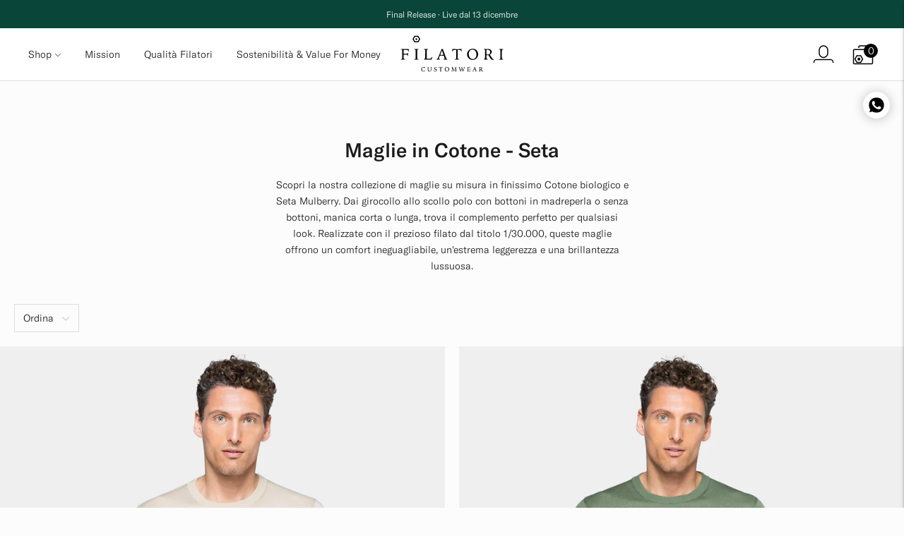

--- FILE ---
content_type: text/html; charset=utf-8
request_url: https://www.filatori.it/collections/collezione-maglione-mezza-manica-cotone-seta
body_size: 68108
content:
<!doctype html>

<!--
  ___                       ___           ___           ___
       /  /\                     /__/\         /  /\         /  /\
      /  /:/_                    \  \:\       /  /:/        /  /::\
     /  /:/ /\  ___     ___       \  \:\     /  /:/        /  /:/\:\
    /  /:/ /:/ /__/\   /  /\  ___  \  \:\   /  /:/  ___   /  /:/  \:\
   /__/:/ /:/  \  \:\ /  /:/ /__/\  \__\:\ /__/:/  /  /\ /__/:/ \__\:\
   \  \:\/:/    \  \:\  /:/  \  \:\ /  /:/ \  \:\ /  /:/ \  \:\ /  /:/
    \  \::/      \  \:\/:/    \  \:\  /:/   \  \:\  /:/   \  \:\  /:/
     \  \:\       \  \::/      \  \:\/:/     \  \:\/:/     \  \:\/:/
      \  \:\       \__\/        \  \::/       \  \::/       \  \::/
       \__\/                     \__\/         \__\/         \__\/

  --------------------------------------------------------------------
  #  Lorenza v3.3.2
  #  Documentation: https://fluorescent.co/help/lorenza/
  #  Purchase: https://themes.shopify.com/themes/lorenza
  #  A product by Fluorescent: https://fluorescent.co/
  --------------------------------------------------------------------
-->

<html class="no-js" lang="it">
  <head>
    <meta name="theme-color" content="#000000">

    <style>
      .product-page-wrapper {
      opacity: 1!important;
      }
    </style>

    

    <script>
      Sentry.onLoad(function () {
        Sentry.init({
          integrations: [
            Sentry.replayIntegration({
              blockAllMedia: false,
              maskAllText: false,
            }),
          ],
        });
      });
    </script>

    <style>
      #pushdaddy-widget {
        right: 0;
      }

       #pushdaddy-button2 {
        width: 38px;
        height: 38px;
      }

      a.blantershow-chat#pushdaddy-button2 {
        padding: 10px 10px!important;
        top: 130px !important;
        bottom: unset !important;
        right: 20px !important;
      }
    </style>
    <!-- Added by AVADA SEO Suite -->
    


    <!-- /Added by AVADA SEO Suite -->
    <!-- Added by AVADA Cookies Bar -->
    <script>
   window.AVADA_COOKIES_BAR = window.AVADA_COOKIES_BAR || {};
   window.AVADA_COOKIES_BAR.shopId = 'Wim9F0HgWcvFXCirlxrf';
   window.AVADA_COOKIES_BAR.status = false;
   AVADA_COOKIES_BAR ={"agreeBtnBorder":"#2C332F","specificRegions":{"pipeda":false,"appi":false,"lgpd":false,"gdpr":false,"ccpa":false},"denyTextColor":"#2C332F","desktopPosition":"bottom","privacyLinkColor":"#2C332F","agreeBtnBgColor":"#1AAC7A","customPrivacyLink":"","bgColor":"#FFFFFF","messageColor":"#2C332F","iconType":"default_icon","desktopFloatCardPosition":"bottom_left","denyButtonText":"Decline","theme":"basic","shopId":"Wim9F0HgWcvFXCirlxrf","showIcon":true,"textAvada":"rgba(29, 29, 29, 0.8)","urlIcon":"","customCss":"","displayAfter":"5","mobilePositions":"bottom","message":"This website uses cookies to make sure you get the best experience with us.","textColor":"#1D1D1D","optionPolicyLink":"select","agreeButtonText":"Got it!","displayType":"full_bar","themeName":"Basic","showPrivacyPolicy":true,"agreeBtnTextColor":"#FFFFFF","iconColor":"#2C332F","showOnCountry":"all","privacyLink":"/policies/privacy-policy","textFont":"Noto+Sans","advancedSetting":false,"privacyLinkText":"Learn more","removeBranding":true,"id":"dbule1UGXD5RLrkDMuHr"}
 </script>
    <!-- /Added by AVADA Cookies Bar -->

    <meta charset="utf-8">
    <meta http-equiv="X-UA-Compatible" content="IE=edge,chrome=1">
    <meta name="viewport" content="width=device-width,initial-scale=1">
    <link rel="canonical" href="https://www.filatori.it/collections/collezione-maglione-mezza-manica-cotone-seta">
    <!-- assign requested pages -->
    
    <!-- register rediect to product page -->
    
      <script type="text/javascript">
        if (!!localStorage.getItem('product_url')) {
          window.location = localStorage.getItem('product_url');
          localStorage.removeItem('product_url');
        }
      </script>

      <!-- // Firebase imports -->
      <script src="https://www.gstatic.com/firebasejs/5.2.0/firebase-app.js" defer="defer"></script>
      <script src="https://www.gstatic.com/firebasejs/5.2.0/firebase-auth.js" defer="defer"></script>
      <script src="https://www.gstatic.com/firebasejs/5.2.0/firebase-firestore.js" defer="defer"></script>

      <!-- // Firebase init -->
      <script src="//www.filatori.it/cdn/shop/t/67/assets/firebase-init.js?v=129323873050082066901766489788" defer="defer"></script>

      <script>
        function openDrawer() {
          console.log('drawer is opening');

          document.querySelector('.mh-appointment_drawer .third-drawer').classList.add('active');
          document.querySelector('.mh-appointment_drawer .third-drawer').classList.add('submit-form');
          document.querySelector('.mh-appointment_drawer .third-drawer').classList.remove('closed');
          setTimeout(function () {
            document.querySelector('.mh-appointment_drawer').classList.add('is_open');
            document.querySelector('.mh-appointment_drawer').classList.add('contact-submit');
            document.querySelector('body').classList.add('is_body_open');
            document.querySelector('.mh-appointment_drawer .first_drawer').classList.add('closed');
            document.querySelector('.mh-appointment_drawer .second-drawer').classList.add('closed');
            document.querySelector('.mh-appointment_drawer .third-drawer').classList.remove('closed');
            document.querySelector('.mh-appointment_drawer .third-drawer').classList.add('active');
            document.querySelector('.mh-appointment_drawer .third-drawer').classList.add('submit-form');
            window.history.pushState('', '', window.location.origin + '/' + window.location.pathname);
          }, 500);
        }
      </script>
    
<script type="text/javascript">
        var productHandle = '';
        var colorGroupBy = '';
      </script>
<link rel="shortcut icon" href="//www.filatori.it/cdn/shop/files/Filatori_final_logo_nero_0b9aaae1-31a1-416c-99ed-6c682ae65b13_32x32.png?v=1620480713" type="image/png"><title>Maglie maniche lunghe tinta unita in pregiato Cotone - Seta Mulberry
&ndash; Filatori</title><meta name="description" content="Scopri la nostra collezione di maglie su misura in finissimo Cotone biologico e Seta Mulberry. Dai girocollo allo scollo polo con bottoni in madreperla o senza bottoni, manica corta o lunga, trova il complemento perfetto per qualsiasi look. Realizzate con il prezioso filato dal titolo 1/30.000, queste maglie offrono un">





  
  




<meta name="description" content="
Scopri la nostra collezione di maglie su misura in finissimo Cotone biologico e Seta Mulberry. Dai girocollo allo scollo polo con bottoni in madreperla o senza bottoni, manica corta o lunga, trova il complemento perfetto per qualsiasi look. Realizzate con il prezioso filato dal titolo 1/30.000, queste maglie offrono un comfort ineguagliabile, un&#39;estrema leggerezza e una brillantezza lussuosa.
" />
<meta property="og:url" content="https://www.filatori.it/collections/collezione-maglione-mezza-manica-cotone-seta">
<meta property="og:site_name" content="Filatori">
<meta property="og:type" content="website">
<meta property="og:title" content="Maglie maniche lunghe tinta unita in pregiato Cotone - Seta Mulberry">
<meta property="og:description" content="
Scopri la nostra collezione di maglie su misura in finissimo Cotone biologico e Seta Mulberry. Dai girocollo allo scollo polo con bottoni in madreperla o senza bottoni, manica corta o lunga, trova il complemento perfetto per qualsiasi look. Realizzate con il prezioso filato dal titolo 1/30.000, queste maglie offrono un comfort ineguagliabile, un&#39;estrema leggerezza e una brillantezza lussuosa.
">
<meta property="og:image" content="http://www.filatori.it/cdn/shop/files/Filatori-su-misura-tailor-made-bespoke-luxury-supima-cotton-4475_x_3436_4475x3436.jpg?v=1758304409">
<meta property="og:image:secure_url" content="https://www.filatori.it/cdn/shop/files/Filatori-su-misura-tailor-made-bespoke-luxury-supima-cotton-4475_x_3436_4475x3436.jpg?v=1758304409">



<meta name="twitter:title" content="Maglie maniche lunghe tinta unita in pregiato Cotone - Seta Mulberry">
<meta name="twitter:description" content="
Scopri la nostra collezione di maglie su misura in finissimo Cotone biologico e Seta Mulberry. Dai girocollo allo scollo polo con bottoni in madreperla o senza bottoni, manica corta o lunga, trova il complemento perfetto per qualsiasi look. Realizzate con il prezioso filato dal titolo 1/30.000, queste maglie offrono un comfort ineguagliabile, un&#39;estrema leggerezza e una brillantezza lussuosa.
">
<meta name="twitter:card" content="summary_large_image">
<meta name="twitter:image" content="https://www.filatori.it/cdn/shop/files/Filatori-su-misura-tailor-made-bespoke-luxury-supima-cotton-4475_x_3436_4475x3436.jpg?v=1758304409">
<meta name="twitter:image:width" content="480">
<meta name="twitter:image:height" content="480">

    <style media="screen">
  @font-face {
      font-family: 'iconfont';
      src: url("//www.filatori.it/cdn/shop/t/67/assets/iconfont.woff2?v=69459589082290585521766489788") format('woff2'),
          url("//www.filatori.it/cdn/shop/t/67/assets/iconfont.woff?v=64322436456384684371766489788}}") format('woff');
      font-weight: normal;
      font-style: normal;
      font-display: swap;
  }


  @font-face {font-family: "GT America Light"; src: url("//db.onlinewebfonts.com/t/76cad44852ba93f820a16d446f80c5e2.eot"); src: url("//db.onlinewebfonts.com/t/76cad44852ba93f820a16d446f80c5e2.eot?#iefix") format("embedded-opentype"), url("//db.onlinewebfonts.com/t/76cad44852ba93f820a16d446f80c5e2.woff2") format("woff2"), url("//db.onlinewebfonts.com/t/76cad44852ba93f820a16d446f80c5e2.woff") format("woff"), url("//db.onlinewebfonts.com/t/76cad44852ba93f820a16d446f80c5e2.ttf") format("truetype"), url("//db.onlinewebfonts.com/t/76cad44852ba93f820a16d446f80c5e2.svg#GT America Light") format("svg"); }
  @font-face {
    font-family: 'gill sans nova';
    font-weight: 600;
    src: url("//www.filatori.it/cdn/shop/t/67/assets/GillSansNovaW05-SemiBold.eot?%23iefix&v=97609294888200867071766489788");
    src: url("//www.filatori.it/cdn/shop/t/67/assets/GillSansNovaW05-SemiBold.eot?%23iefix&v=97609294888200867071766489788") format("eot"),url("//www.filatori.it/cdn/shop/t/67/assets/GillSansNovaW05-SemiBold.woff2?v=48042281387455831731766489788") format("woff2"),url("//www.filatori.it/cdn/shop/t/67/assets/GillSansNovaW05-SemiBold.woff?14630") format("woff"),url("//www.filatori.it/cdn/shop/t/67/assets/GillSansNovaW05-SemiBold.ttf?v=38816159401240112901766489788") format("truetype");
  }
  @font-face {
  	font-family:'ss-icons';src:url("//www.filatori.it/cdn/shop/t/67/assets/ss-icons.ttf?v=162061625083741841211766489788") format('truetype'),
      url("//www.filatori.it/cdn/shop/t/67/assets/ss-icons.woff?v=172646107852826147521766489788") format('woff'),
      url("//www.filatori.it/cdn/shop/t/67/assets/ss-icons.svg?v=172114478430755297101766489788") format('svg');font-weight:normal;font-style:normal;font-display:swap;
  }
  @font-face {
      font-family: 'soat-icons';
      src: url(//www.filatori.it/cdn/shop/t/67/assets/soat-icons.woff2?v=115647544529492928261766489788) format('woff2'),
          url(//www.filatori.it/cdn/shop/t/67/assets/soat-icons.woff?v=101690416757301841851766489788) format('woff');
      font-weight: normal;
      font-style: normal;
      font-display: swap;
  }


  @font-face {
  	font-family:'GT America Light';src:url(https://cdn.shopify.com/s/files/1/0559/0073/3636/files/gt-america-standard-light.woff2) format('woff2'),
      url(https://cdn.shopify.com/s/files/1/0559/0073/3636/files/gt-america-standard-light.woff) format('woff');
  }

  @font-face {
  	font-family:'GT America Medium';src:url(https://cdn.shopify.com/s/files/1/0559/0073/3636/files/gt-america-standard-medium.woff2) format('woff2'),
      url(https://cdn.shopify.com/s/files/1/0559/0073/3636/files/gt-america-standard-medium.woff) format('woff');
  }

  @font-face {
  	font-family:'GT America Regular';src:url(https://cdn.shopify.com/s/files/1/0559/0073/3636/files/gt-america-standard-regular.woff2) format('woff2'),
      url(https://cdn.shopify.com/s/files/1/0559/0073/3636/files/gt-america-standard-regular.woff) format('woff');
  }

  @font-face {
  	font-family:'GT America Standard';src:url(https://cdn.shopify.com/s/files/1/0559/0073/3636/files/gt-america-standard-regular.woff2) format('woff2'),
      url(https://cdn.shopify.com/s/files/1/0559/0073/3636/files/gt-america-standard-regular.woff) format('woff');
  }


  [class^='icon-'],[class*=' icon-'] {
  	font-family: 'ss-icons' !important;
  	font-style: normal;
  	font-weight: normal;
  	font-variant: normal;
  	text-transform: none;
  	line-height: 1;
  	-webkit-font-smoothing: antialiased;
  	-moz-osx-font-smoothing: grayscale;
  }

  .icon-bag:before {
  	content: '\e90b';
  }

  .icon-edit:before {
  	content: '\e90c';
  }

  .icon-facebook:before {
  	content: '\e90d';
  }

  .icon-hide:before {
  	content: '\e90e';
  }

  .icon-instagram:before {
  	content: '\e90f';
  }

  .icon-location:before {
  	content: '\e910';
  }

  .icon-menu:before {
  	content: '\e911';
  }

  .icon-phone:before {
  	content: '\e912';
  }

  .icon-profile:before {
  	content: '\e913';
  }

  .icon-reset:before {
  	content: '\e914';
  }

  .icon-search:before {
  	content: '\e915';
  }

  .icon-share:before {
  	content: '\e916';
  }

  .icon-show:before {
  	content: '\e917';
  }

  .icon-twitter:before {
  	content: '\e918';
  }

  .icon-youtube:before {
  	content: '\e919';
  }

  .icon-eye:before {
  	content: '\e90a';
  }

  .icon-dot:before {
  	content: '\e905';
  }

  .icon-info:before {
  	content: '\e906';
  }

  .icon-close:before {
  	content: '\e904';
  }

  .icon-minus:before {
  	content: '\e907';
  }

  .icon-plus:before {
  	content: '\e908';
  }

  .icon-arrow-left:before {
  	content: '\e901';
  }

  .icon-arrow-right:before {
  	content: '\e900';
  }

  .icon-arrow-up:before {
  	content: '\e902';
  }

  .icon-arrow-down:before {
  	content: '\e903';
  }

  .icon-check:before {
  	content: '\e909';
  }
  @font-face {
      font-family: 'Times New Roman Cyr';
      src: url('TimesNRCyrMT.eot');
      font-weight: normal;
      font-style: normal;
  }

  @font-face {
      font-family: 'Times New Roman';
      src: url(//www.filatori.it/cdn/shop/t/67/assets/TimesNewRomanPS-ItalicMT.eot?v=124657412294466805901766489788);
      font-weight: normal;
      font-style: italic;
  }
  @font-face {
      font-family: 'Times New Roman Italic';
      src: local('Times New Roman Italic'), local('TimesNewRomanPS-ItalicMT'),
          url(//www.filatori.it/cdn/shop/files/TimesNewRomanPS_ItalicMT.woff2?v=3550927888824058852) format('woff2'),
          url(//www.filatori.it/cdn/shop/files/TimesNewRomanPS_ItalicMT.ttf?v=4974277750311528965) format('ttf'),
          url(//www.filatori.it/cdn/shop/t/67/assets/TimesNewRomanPS-ItalicMT.svg%23TimesNewRomanPS-ItalicMT?14630) format('svg');
      font-weight: normal;
      font-style: italic;
      font-display: swap;
  }

  @font-face {
      font-family: 'Times Italic';
      src: url(//www.filatori.it/cdn/shop/t/67/assets/Times-BoldItalic.eot?v=154558469574457283171766489788);
      font-weight: bold;
      font-style: italic;
  }
  @font-face {
      font-family: 'Times Bold Italic';
      src: local('Times Bold Italic'), local('Times-BoldItalic'),
        url(//www.filatori.it/cdn/shop/files/Times_BoldItalic.woff2?v=16920621945507748526) format('woff2'),
        url(//www.filatori.it/cdn/shop/files/Times_BoldItalic.ttf?v=675137830176198185) format('ttf'),
        url(//www.filatori.it/cdn/shop/t/67/assets/Times-BoldItalic.svg%23Times-BoldItalic?14630) format('svg');
      font-weight: bold;
      font-style: italic;
      font-display: swap;
  }
</style>

    <style>
@font-face {
    font-family: 'Times New Roman Cyr';
    src: local('Times New Roman Cyr'), local('TimesNRCyrMT'),
      url(//www.filatori.it/cdn/shop/files/Times_New_Roman_Cyr_Regular.woff2?v=12609414388020347589) format('woff2'),
      url(//www.filatori.it/cdn/shop/files/Times_New_Roman_Cyr_Regular.ttf?v=16407817246057221267) format('ttf'),
      url('TimesNRCyrMT.svg#TimesNRCyrMT') format('svg');
    font-weight: normal;
    font-style: normal;
    font-display: swap;
}

@font-face {
    font-family: 'Times New Roman Cyr';
    src: url('TimesNRCyrMT-Bold.eot');
    font-weight: bold;
    font-style: normal;
}
@font-face {
    font-family: 'Times New Roman Cyr';
    src: local('Times New Roman Cyr Bold'), local('TimesNRCyrMT-Bold'),
        url(//www.filatori.it/cdn/shop/files/Times_New_Roman_Cyr_Bold.woff2?v=13268107326323321604) format('woff2'),
        url(//www.filatori.it/cdn/shop/files/Times_New_Roman_Cyr_Bold.ttf?v=12543183991534487552) format('ttf'),
        url(//www.filatori.it/cdn/shop/t/67/assets/TimesNRCyrMT-Bold.svg%23TimesNRCyrMT-Bold?14630) format('svg');
    font-weight: bold;
    font-style: normal;
    font-display: swap;
}

</style>
<script type="text/javascript">
  var svgFont = `@font-face {
    font-family: 'Times New Roman Cyr';
    src: local('Times New Roman Cyr'), local('TimesNRCyrMT'),
      url(//www.filatori.it/cdn/shop/files/Times_New_Roman_Cyr_Regular.woff2?v=12609414388020347589) format('woff2'),
      url(//www.filatori.it/cdn/shop/files/Times_New_Roman_Cyr_Regular.ttf?v=16407817246057221267) format('ttf'),
      url('TimesNRCyrMT.svg#TimesNRCyrMT') format('svg');
    font-weight: normal;
    font-style: normal;
    font-display: swap;
}`
</script>

    
      <style media="screen">
        .grecaptcha-badge {
            display: none !important;
          }
      </style>
        
          <script type="text/javascript">
            var customerData = {
              isLoggedIn: false,
              name: 'Invitato',
              first_name: 'Invitato',
              last_name: '',
            };
            fetch('/cart/clear.js').then((response) => response.json());
          </script>
        
<script type="text/javascript">
        var cartObj = `0`;
        var defualtProductType = `t shirt`;
        var productType = ``;
        var productVendor = ``;
        var defaultVariant = ``;
      </script>
    
<link
      rel="stylesheet"
      href="https://cdnjs.cloudflare.com/ajax/libs/toastr.js/2.1.4/toastr.min.css"
      integrity="sha512-6S2HWzVFxruDlZxI3sXOZZ4/eJ8AcxkQH1+JjSe/ONCEqR9L4Ysq5JdT5ipqtzU7WHalNwzwBv+iE51gNHJNqQ=="
      crossorigin="anonymous"
      referrerpolicy="no-referrer"
    >

    <script src="https://unpkg.com/dayjs@1.8.21/dayjs.min.js"></script>
    <script
      src="https://cdnjs.cloudflare.com/ajax/libs/dayjs/1.10.5/plugin/isToday.min.js"
      integrity="sha512-wDcF/3o0NA8ZSiwAQwhkCs7wMb8RKAn/jkW4b3tlxassNYUO46MsD0MuFOc16LNtkmkCH+qxQTAc+3/5JsTEoA=="
      crossorigin="anonymous"
      referrerpolicy="no-referrer"
    ></script>
    <script
      src="https://cdnjs.cloudflare.com/ajax/libs/dayjs/1.10.7/locale/it.min.js"
      integrity="sha512-s1OyIc1xNjLjruV9za5m8mHTVqjiBp5hlHViYMICQgtDtcOGu8JHiYVKoeGyKkF1PRm9GMbB0fhhnIRBnvhhdw=="
      crossorigin="anonymous"
      referrerpolicy="no-referrer"
    ></script>

    <script src="https://unpkg.com/convert@4/dist/convert.prod.js"></script>
    <script
      src="https://cdnjs.cloudflare.com/ajax/libs/store.js/2.0.12/store.modern.min.js"
      integrity="sha512-LifKk2SCJQ92p7X9KnKf6JgRjpyrZqSMRVk7/WDV++84r5Inybxk+zF8d/TtRjGPkliWVAwP7TiePST6CrZgQQ=="
      crossorigin="anonymous"
      referrerpolicy="no-referrer"
    ></script>
    <link
      rel="stylesheet"
      href="https://cdnjs.cloudflare.com/ajax/libs/magnific-popup.js/1.1.0/magnific-popup.min.css"
      integrity="sha512-+EoPw+Fiwh6eSeRK7zwIKG2MA8i3rV/DGa3tdttQGgWyatG/SkncT53KHQaS5Jh9MNOT3dmFL0FjTY08And/Cw=="
      crossorigin="anonymous"
      referrerpolicy="no-referrer"
    >
    <link
      rel="stylesheet"
      href="https://cdnjs.cloudflare.com/ajax/libs/slick-carousel/1.8.1/slick-theme.min.css"
      integrity="sha512-17EgCFERpgZKcm0j0fEq1YCJuyAWdz9KUtv1EjVuaOz8pDnh/0nZxmU6BBXwaaxqoi9PQXnRWqlcDB027hgv9A=="
      crossorigin="anonymous"
      referrerpolicy="no-referrer"
    >
    <link
      rel="stylesheet"
      href="https://cdnjs.cloudflare.com/ajax/libs/slick-carousel/1.8.1/slick.min.css"
      integrity="sha512-yHknP1/AwR+yx26cB1y0cjvQUMvEa2PFzt1c9LlS4pRQ5NOTZFWbhBig+X9G9eYW/8m0/4OXNx8pxJ6z57x0dw=="
      crossorigin="anonymous"
      referrerpolicy="no-referrer"
    >

    <script>
  console.log('THEME v3.3.2 by Fluorescent');

  document.documentElement.className = document.documentElement.className.replace('no-js', '');

  window.theme = {
    version: 'v3.3.2',
    moneyFormat: "€{{amount_with_comma_separator}}",
    strings: {
      name: "Filatori",
      addToCart: "Aggiungi al carrello",
      soldOut: "Temporaneamente non disponibile",
      unavailable: "Unavailable",
      quickCartCheckout: "Go to Checkout",
      collection: {
        filter: "Filter",
        sort: "Ordina",
        apply: "Applica",
        show: "Show",
        manual: "Translation missing: it.collections.sort.manual",
        price_ascending: "Translation missing: it.collections.sort.price_ascending",
        price_descending: "Translation missing: it.collections.sort.price_descending",
        title_ascending: "Translation missing: it.collections.sort.title_ascending",
        title_descending: "Translation missing: it.collections.sort.title_descending",
        created_ascending: "Translation missing: it.collections.sort.created_ascending",
        created_descending: "Translation missing: it.collections.sort.created_descending",
        best_selling: "Translation missing: it.collections.sort.best_selling",
      },
      cart: {
        general: {
          currency: "Currency",
          empty: "Your cart is currently empty."
        }
      },
      general: {
        menu: {
          logout: "Logout",
          login_register: "Login \/ Register"
        },
        products: {
          recently_viewed: "Visti di recente",
          no_recently_viewed: "No recently viewed items."
        },
        search: {
          search: "Search",
          no_results: "Try checking your spelling or using different words.",
          placeholder: "Search",
          quick_search: "Quick search",
          quick_search_results: {
            one: "Result",
            other: "Results"
          },
          submit: "Invia"
        }
      },
      products: {
        product: {
          view: "View the full product",
          total_reviews: "reviews",
          write_review: "Write a review",
          share_heading: "Share",
          unavailable: "Unavailable",
          unitPrice: "Unit price",
          unitPriceSeparator: "per"
        }
      },
      layout: {
        cart: {
          title: "Carrello"
        }
      },
      search: {
        headings: {
          articles: "Articles",
          pages: "Pages",
          products: "Products"
        },
        view_all: "View all",
        no_results: "We found no search results for",
        nothing_found: "Nothing found",
        no_product_results: "No product results for",
        no_page_results: "No page results for",
        no_article_results: "No article results for"
      },
      accessibility: {
        play_video: "Play",
        pause_video: "Pause",
      }
    },
    routes: {
      root: "/",
      cart: {
        base: "/cart",
        add: "/cart/add",
        change: "/cart/change",
        clear: "/cart/clear",
      },
      // Manual routes until Shopify adds support
      products: "/products",
      productRecommendations: "/recommendations/products"
    },
  }

  
</script>

    

<style>
  @font-face {
  font-family: Manuale;
  font-weight: 500;
  font-style: normal;
  src: url("//www.filatori.it/cdn/fonts/manuale/manuale_n5.b7bdb9a971a6be1fa7763f193cefc153d97e00d6.woff2") format("woff2"),
       url("//www.filatori.it/cdn/fonts/manuale/manuale_n5.fcfd63561360bfad93916fed966e0e0c1e64bcb2.woff") format("woff");
}


  @font-face {
  font-family: Manuale;
  font-weight: 500;
  font-style: normal;
  src: url("//www.filatori.it/cdn/fonts/manuale/manuale_n5.b7bdb9a971a6be1fa7763f193cefc153d97e00d6.woff2") format("woff2"),
       url("//www.filatori.it/cdn/fonts/manuale/manuale_n5.fcfd63561360bfad93916fed966e0e0c1e64bcb2.woff") format("woff");
}

  @font-face {
  font-family: Manuale;
  font-weight: 600;
  font-style: normal;
  src: url("//www.filatori.it/cdn/fonts/manuale/manuale_n6.e0a1384977ebdde836e5e598c39cd80ad12d79b3.woff2") format("woff2"),
       url("//www.filatori.it/cdn/fonts/manuale/manuale_n6.67527e9e1508f205b0502b78e333eddb8d55c381.woff") format("woff");
}

  @font-face {
  font-family: Manuale;
  font-weight: 500;
  font-style: italic;
  src: url("//www.filatori.it/cdn/fonts/manuale/manuale_i5.0c57baef3dded990c4e0bf5fa89a735169dbc027.woff2") format("woff2"),
       url("//www.filatori.it/cdn/fonts/manuale/manuale_i5.46034638dcace8ac76d83770932e4c2f493d9e05.woff") format("woff");
}


  @font-face {
  font-family: "Instrument Sans";
  font-weight: 400;
  font-style: normal;
  src: url("//www.filatori.it/cdn/fonts/instrument_sans/instrumentsans_n4.db86542ae5e1596dbdb28c279ae6c2086c4c5bfa.woff2") format("woff2"),
       url("//www.filatori.it/cdn/fonts/instrument_sans/instrumentsans_n4.510f1b081e58d08c30978f465518799851ef6d8b.woff") format("woff");
}

  @font-face {
  font-family: "Instrument Sans";
  font-weight: 500;
  font-style: normal;
  src: url("//www.filatori.it/cdn/fonts/instrument_sans/instrumentsans_n5.1ce463e1cc056566f977610764d93d4704464858.woff2") format("woff2"),
       url("//www.filatori.it/cdn/fonts/instrument_sans/instrumentsans_n5.9079eb7bba230c9d8d8d3a7d101aa9d9f40b6d14.woff") format("woff");
}

  @font-face {
  font-family: "Instrument Sans";
  font-weight: 400;
  font-style: italic;
  src: url("//www.filatori.it/cdn/fonts/instrument_sans/instrumentsans_i4.028d3c3cd8d085648c808ceb20cd2fd1eb3560e5.woff2") format("woff2"),
       url("//www.filatori.it/cdn/fonts/instrument_sans/instrumentsans_i4.7e90d82df8dee29a99237cd19cc529d2206706a2.woff") format("woff");
}

  @font-face {
  font-family: "Instrument Sans";
  font-weight: 500;
  font-style: italic;
  src: url("//www.filatori.it/cdn/fonts/instrument_sans/instrumentsans_i5.d2033775d4997e4dcd0d47ebdd5234b5c14e3f53.woff2") format("woff2"),
       url("//www.filatori.it/cdn/fonts/instrument_sans/instrumentsans_i5.8e3cfa86b65acf809ce72bc4f9b58f185ef6b8c7.woff") format("woff");
}


  
  

  :root {
    --color-accent: #2d2e2c;
    --color-text: #1b1b1b;
    --color-text-meta: rgba(27, 27, 27, 0.7);
    --color-button-bg: #f4f4f4;
    --color-button-hover-bg: #e7e7e7;
    --color-button-active-bg: #dbdbdb;
    --color-bg: #fdfcfc;
    --color-bg-transparent: rgba(253, 252, 252, 0.8);
    --color-bg-contrast: #f3eded;
    --color-bg-darker: #f7f3f3;
    --color-background-meta: #f5f0f0;
    --color-border: #dedede;
    --color-border-darker: #b8b8b8;
    --color-border-darkest: #9e9e9e;
    --color-input-text: #8b8b8b;
    --color-input-inactive-text: rgba(139, 139, 139, 0.7);
    --color-icon: #b1b1b1;
    --color-icon-darker: #8b8b8b;
    --color-icon-darkerest: #717171;
    --color-primary-button-bg: #2d2e2c;
    --color-primary-button-active-bg: #202120;
    --color-secondary-button-text: #1b1b1b;
    --color-sale-badge: #2d2e2c;
    --color-sold-out-badge: #1b1b1b;
    --color-success-message: #00730b;
    --color-error-message: #dd2200;

    --color-contrast-text: #363636;
    --color-contrast-text-meta: rgba(54, 54, 54, 0.7);
    --color-contrast-bg: #f9f9f9;
    --color-contrast-border: #e2e2e2;
    --color-contrast-border-darker: #bcbcbc;
    --color-contrast-border-darkest: #a2a2a2;
    --color-contrast-input-text: #838383;
    --color-contrast-input-inactive-text: rgba(131, 131, 131, 0.7);
    --color-contrast-icon: #919191;

    --color-header-text: #1b1b1b;
    --color-header-bg: #ffffff;
    --color-header-border: #dedede;
    --color-header-border-darken: #c5c5c5;

    --color-footer-text: #ffffff;
    --color-footer-text-meta: rgba(255, 255, 255, 0.7);
    --color-footer-bg: #1b1b1b;
    --color-footer-border: #fdfcfc;
    --color-footer-button-bg: #fdfcfc;
    --color-footer-button-bg-lighter: #ffffff;
    --color-footer-button-text: #ffffff;

    --color-navigation-text: #1b1b1b;
    --color-navigation-text-meta: rgba(27, 27, 27, 0.7);
    --color-navigation-bg: #ffffff;
    --color-navigation-bg-darker: #f2f2f2;

    --color-drawer-text: #1b1b1b;
    --color-drawer-text-meta: rgba(27, 27, 27, 0.7);
    --color-drawer-bg: #ffffff;
    --color-drawer-bg-darker: #f2f2f2;
    --color-drawer-background-meta: #f5f5f5;
    --color-drawer-border: #dadada;
    --color-drawer-border-darker: #b4b4b4;
    --color-drawer-border-darkest: #9a9a9a;
    --color-drawer-input-text: #919191;
    --color-drawer-input-inactive-text: rgba(145, 145, 145, 0.7);
    --color-drawer-icon: #b1b1b1;
    --color-drawer-icon-darker: #8b8b8b;

    --color-placeholder-bg: #fafafa;

    --color-bg-overlay: rgba(27, 27, 27, 0.25);

    --font-logo: Manuale, serif;
    --font-logo-weight: 500;
    --font-logo-style: normal;

    --font-heading: "GT America Medium", serif;
    --font-heading-weight: 500;
    --font-heading-style: normal;
    --font-heading-bold-weight: 500;

    --font-body: "GT America Light", sans-serif;
    --font-body-weight: 300;
    --font-body-style: normal;
    --font-body-bold-weight: 500;

    --font-size-body-extra-small: 11px;
    --font-size-body-small: 12px;
    --font-size-body-base: 14px;
    --font-size-body-large: 16px;
    --font-size-body-extra-large: 18px;

    --font-size-heading-display: 32px;
    --font-size-heading-1: 28px;
    --font-size-heading-1-small: 24px;
    --font-size-heading-2: 20px;
    --font-size-heading-3: 18px;

    --section-vertical-spacing: 40px;
    --section-vertical-spacing-desktop: 80px;
    --section-vertical-spacing-tall: 80px;
    --section-vertical-spacing-tall-desktop: 160px;
  }
</style>

    <link href="//www.filatori.it/cdn/shop/t/67/assets/index.css?v=102952524123995480061766489788" rel="stylesheet" type="text/css" media="all" />
    <style>
  .accordion__group:after {
    background-color: var(--color-icon);
    -webkit-mask: url(//www.filatori.it/cdn/shop/t/67/assets/chevron-down.svg?v=14797827152027912471766489788) 50% 50% no-repeat;
    mask: url(//www.filatori.it/cdn/shop/t/67/assets/chevron-down.svg?v=14797827152027912471766489788) 50% 50% no-repeat;
  }
</style>
<style>
:host {
    align-items: center;
    display: inline-flex;
    justify-content: center;
    height: 1em;
    line-height: 1;
    margin: 0px;
    padding: 0px;
    width: 1em;
}
:root {
    --mh-blue: #007bff;
    --mh-indigo: #6610f2;
    --mh-purple: #6f42c1;
    --mh-pink: #e83e8c;
    --mh-red: #dc3545;
    --mh-orange: #fd7e14;
    --mh-yellow: #ffc107;
    --mh-green: #28a745;
    --mh-teal: #20c997;
    --mh-cyan: #17a2b8;
    --mh-white: #fff;
    --mh-black: #000;
    --mh-gray: #6c757d;
    --mh-gray-dark: #343a40;
    --mh-primary: #2d2e2c;
    --mh-secondary: #898989;
    --mh-success: #28a745;
    --mh-info: #17a2b8;
    --mh-warning: #ffc107;
    --mh-danger: #dc3545;
    --mh-light: #f8f9fa;
    --mh-dark: #343a40;
     --mh-color-primary: #2d2e2c;
    --mh-color-secondary: #898989;
    --mh-color-secondary-variation: #c6c6c6;
    --mh-color-outline: #e1e1e1;
    --mh-color-backround: #efefef;
    --mh-color-background-light: #fafafa;
    --mh-color-surface: #ffffff;
    --mh-color-error: #c23333;
    --mh-color-overlay-bg: #2d2e2c4d;
    --mh-font-main-light: 'GT America Light';
    --mh-font-main-medium: 'GT America Light';
    --mh-font-main-regular: 'GT America Light';
    --mh-tr-timing: ease-in-out;
    --mh-tr-duration: 0.3s;
    --mh-font-icons: 'ss-icons';
    --mh-tr-duration-in: 0.4s;
    --mh-tr-duration-out: 0.2s;
    --mh-tr-timing-in: cubic-bezier(0.4, 0.4, 0, 1);
    --mh-tr-timing-out: cubic-bezier(0.6, 0, 0.2, 1);
    --mh-breakpoint-xs: 0;
    --mh-breakpoint-sm: 576px;
    --mh-breakpoint-md: 768px;
    --mh-breakpoint-lg: 992px;
    --mh-breakpoint-xl: 1200px;
    --mh-breakpoint-xxl: 1600px;

    --mh-max-width: 424px;
    --mh-transition-time: 0.2s;
    --mh-form-padding-top: 40px;
    --mh-form-padding-bottom: 80px;
    --mh-font-family-regular: "GT America Light", -apple-system, BlinkMacSystemFont, "Segoe UI", Helvetica, Arial, sans-serif, "Apple Color Emoji", "Segoe UI Emoji", "Segoe UI Symbol";
    --mh-font-family-light: "GT America Light", -apple-system, BlinkMacSystemFont, "Segoe UI", Helvetica, Arial, sans-serif, "Apple Color Emoji", "Segoe UI Emoji", "Segoe UI Symbol";
    --mh-font-family-medium: "GT America Light", -apple-system, BlinkMacSystemFont, "Segoe UI", Helvetica, Arial, sans-serif, "Apple Color Emoji", "Segoe UI Emoji", "Segoe UI Symbol";
    --mh-font-weight-light: 300;
    --mh-font-weight-regular: 400;
    --mh-font-weight-bold: 700;
    --mh-fields-width: 164px;
    --mh-color-infoicon-bg: #c4c4c4;
    --mh-store-helper-color: #219653;
}
</style>
<link href="//www.filatori.it/cdn/shop/t/67/assets/product.css?v=33236866077641756761766489788" rel="stylesheet" type="text/css" media="all" />
    <link href="//www.filatori.it/cdn/shop/t/67/assets/mh-custom.scss.css?v=23338378238530454321766506872" rel="stylesheet" type="text/css" media="all" />
    <link href="//www.filatori.it/cdn/shop/t/67/assets/engrave.scss.css?v=174091375873251216491766489788" rel="stylesheet" type="text/css" media="all" />
    <link href="//www.filatori.it/cdn/shop/t/67/assets/modal.scss.css?v=51106090413454003961766506873" rel="stylesheet" type="text/css" media="all" />
    <link href="//www.filatori.it/cdn/shop/t/67/assets/account.min.css?v=19946216793201238551766489788" rel="stylesheet" type="text/css" media="all" />
    <link href="//www.filatori.it/cdn/shop/t/67/assets/custom.css?v=143263971484812216201766796918" rel="stylesheet" type="text/css" media="all" />
    <link href="//www.filatori.it/cdn/shop/t/67/assets/dev.css?v=59925746813886430271766506871" rel="stylesheet" type="text/css" media="all" />

    <script>window.performance && window.performance.mark && window.performance.mark('shopify.content_for_header.start');</script><meta name="facebook-domain-verification" content="fuw3krfgbatvob04zoxull0zgp2fsk">
<meta name="google-site-verification" content="YM2oLeKtgWjztKfriUp6-a9OeSxwcQEModvwGp9zn04">
<meta id="shopify-digital-wallet" name="shopify-digital-wallet" content="/55900733636/digital_wallets/dialog">
<meta name="shopify-checkout-api-token" content="8eacde0466da5c36b2eddb4585091602">
<meta id="in-context-paypal-metadata" data-shop-id="55900733636" data-venmo-supported="false" data-environment="production" data-locale="it_IT" data-paypal-v4="true" data-currency="EUR">
<link rel="alternate" type="application/atom+xml" title="Feed" href="/collections/collezione-maglione-mezza-manica-cotone-seta.atom" />
<link rel="next" href="/collections/collezione-maglione-mezza-manica-cotone-seta?page=2">
<link rel="alternate" hreflang="x-default" href="https://www.filatori.it/collections/collezione-maglione-mezza-manica-cotone-seta">
<link rel="alternate" hreflang="it" href="https://www.filatori.it/collections/collezione-maglione-mezza-manica-cotone-seta">
<link rel="alternate" hreflang="en" href="https://www.filatori.it/en/collections/collezione-maglione-mezza-manica-cotone-seta">
<link rel="alternate" hreflang="en-ES" href="https://www.filatori.com/collections/collezione-maglione-mezza-manica-cotone-seta">
<link rel="alternate" hreflang="it-ES" href="https://www.filatori.com/it/collections/collezione-maglione-mezza-manica-cotone-seta">
<link rel="alternate" hreflang="en-MC" href="https://www.filatori.com/collections/collezione-maglione-mezza-manica-cotone-seta">
<link rel="alternate" hreflang="it-MC" href="https://www.filatori.com/it/collections/collezione-maglione-mezza-manica-cotone-seta">
<link rel="alternate" hreflang="en-PT" href="https://www.filatori.com/collections/collezione-maglione-mezza-manica-cotone-seta">
<link rel="alternate" hreflang="it-PT" href="https://www.filatori.com/it/collections/collezione-maglione-mezza-manica-cotone-seta">
<link rel="alternate" hreflang="en-PL" href="https://www.filatori.com/collections/collezione-maglione-mezza-manica-cotone-seta">
<link rel="alternate" hreflang="it-PL" href="https://www.filatori.com/it/collections/collezione-maglione-mezza-manica-cotone-seta">
<link rel="alternate" hreflang="en-LU" href="https://www.filatori.com/collections/collezione-maglione-mezza-manica-cotone-seta">
<link rel="alternate" hreflang="it-LU" href="https://www.filatori.com/it/collections/collezione-maglione-mezza-manica-cotone-seta">
<link rel="alternate" hreflang="en-DK" href="https://www.filatori.com/collections/collezione-maglione-mezza-manica-cotone-seta">
<link rel="alternate" hreflang="it-DK" href="https://www.filatori.com/it/collections/collezione-maglione-mezza-manica-cotone-seta">
<link rel="alternate" hreflang="en-VA" href="https://www.filatori.com/collections/collezione-maglione-mezza-manica-cotone-seta">
<link rel="alternate" hreflang="it-VA" href="https://www.filatori.com/it/collections/collezione-maglione-mezza-manica-cotone-seta">
<link rel="alternate" hreflang="en-BE" href="https://www.filatori.com/collections/collezione-maglione-mezza-manica-cotone-seta">
<link rel="alternate" hreflang="it-BE" href="https://www.filatori.com/it/collections/collezione-maglione-mezza-manica-cotone-seta">
<link rel="alternate" hreflang="en-AT" href="https://www.filatori.com/collections/collezione-maglione-mezza-manica-cotone-seta">
<link rel="alternate" hreflang="it-AT" href="https://www.filatori.com/it/collections/collezione-maglione-mezza-manica-cotone-seta">
<link rel="alternate" hreflang="en-LI" href="https://www.filatori.com/collections/collezione-maglione-mezza-manica-cotone-seta">
<link rel="alternate" hreflang="it-LI" href="https://www.filatori.com/it/collections/collezione-maglione-mezza-manica-cotone-seta">
<link rel="alternate" hreflang="en-SI" href="https://www.filatori.com/collections/collezione-maglione-mezza-manica-cotone-seta">
<link rel="alternate" hreflang="it-SI" href="https://www.filatori.com/it/collections/collezione-maglione-mezza-manica-cotone-seta">
<link rel="alternate" hreflang="en-HU" href="https://www.filatori.com/collections/collezione-maglione-mezza-manica-cotone-seta">
<link rel="alternate" hreflang="it-HU" href="https://www.filatori.com/it/collections/collezione-maglione-mezza-manica-cotone-seta">
<link rel="alternate" hreflang="en-FI" href="https://www.filatori.com/collections/collezione-maglione-mezza-manica-cotone-seta">
<link rel="alternate" hreflang="it-FI" href="https://www.filatori.com/it/collections/collezione-maglione-mezza-manica-cotone-seta">
<link rel="alternate" hreflang="en-NO" href="https://www.filatori.com/collections/collezione-maglione-mezza-manica-cotone-seta">
<link rel="alternate" hreflang="it-NO" href="https://www.filatori.com/it/collections/collezione-maglione-mezza-manica-cotone-seta">
<link rel="alternate" hreflang="en-SE" href="https://www.filatori.com/collections/collezione-maglione-mezza-manica-cotone-seta">
<link rel="alternate" hreflang="it-SE" href="https://www.filatori.com/it/collections/collezione-maglione-mezza-manica-cotone-seta">
<link rel="alternate" hreflang="en-BG" href="https://eu.filatori.com/collections/collezione-maglione-mezza-manica-cotone-seta">
<link rel="alternate" hreflang="it-BG" href="https://eu.filatori.com/it/collections/collezione-maglione-mezza-manica-cotone-seta">
<link rel="alternate" hreflang="en-CY" href="https://eu.filatori.com/collections/collezione-maglione-mezza-manica-cotone-seta">
<link rel="alternate" hreflang="it-CY" href="https://eu.filatori.com/it/collections/collezione-maglione-mezza-manica-cotone-seta">
<link rel="alternate" hreflang="en-HR" href="https://eu.filatori.com/collections/collezione-maglione-mezza-manica-cotone-seta">
<link rel="alternate" hreflang="it-HR" href="https://eu.filatori.com/it/collections/collezione-maglione-mezza-manica-cotone-seta">
<link rel="alternate" hreflang="en-EE" href="https://eu.filatori.com/collections/collezione-maglione-mezza-manica-cotone-seta">
<link rel="alternate" hreflang="it-EE" href="https://eu.filatori.com/it/collections/collezione-maglione-mezza-manica-cotone-seta">
<link rel="alternate" hreflang="en-GR" href="https://eu.filatori.com/collections/collezione-maglione-mezza-manica-cotone-seta">
<link rel="alternate" hreflang="it-GR" href="https://eu.filatori.com/it/collections/collezione-maglione-mezza-manica-cotone-seta">
<link rel="alternate" hreflang="en-IE" href="https://eu.filatori.com/collections/collezione-maglione-mezza-manica-cotone-seta">
<link rel="alternate" hreflang="it-IE" href="https://eu.filatori.com/it/collections/collezione-maglione-mezza-manica-cotone-seta">
<link rel="alternate" hreflang="en-LV" href="https://eu.filatori.com/collections/collezione-maglione-mezza-manica-cotone-seta">
<link rel="alternate" hreflang="it-LV" href="https://eu.filatori.com/it/collections/collezione-maglione-mezza-manica-cotone-seta">
<link rel="alternate" hreflang="en-LT" href="https://eu.filatori.com/collections/collezione-maglione-mezza-manica-cotone-seta">
<link rel="alternate" hreflang="it-LT" href="https://eu.filatori.com/it/collections/collezione-maglione-mezza-manica-cotone-seta">
<link rel="alternate" hreflang="en-MT" href="https://eu.filatori.com/collections/collezione-maglione-mezza-manica-cotone-seta">
<link rel="alternate" hreflang="it-MT" href="https://eu.filatori.com/it/collections/collezione-maglione-mezza-manica-cotone-seta">
<link rel="alternate" hreflang="en-CZ" href="https://eu.filatori.com/collections/collezione-maglione-mezza-manica-cotone-seta">
<link rel="alternate" hreflang="it-CZ" href="https://eu.filatori.com/it/collections/collezione-maglione-mezza-manica-cotone-seta">
<link rel="alternate" hreflang="en-RO" href="https://eu.filatori.com/collections/collezione-maglione-mezza-manica-cotone-seta">
<link rel="alternate" hreflang="it-RO" href="https://eu.filatori.com/it/collections/collezione-maglione-mezza-manica-cotone-seta">
<link rel="alternate" hreflang="en-RS" href="https://eu.filatori.com/collections/collezione-maglione-mezza-manica-cotone-seta">
<link rel="alternate" hreflang="it-RS" href="https://eu.filatori.com/it/collections/collezione-maglione-mezza-manica-cotone-seta">
<link rel="alternate" hreflang="en-SK" href="https://eu.filatori.com/collections/collezione-maglione-mezza-manica-cotone-seta">
<link rel="alternate" hreflang="it-SK" href="https://eu.filatori.com/it/collections/collezione-maglione-mezza-manica-cotone-seta">
<link rel="alternate" hreflang="en-TR" href="https://eu.filatori.com/collections/collezione-maglione-mezza-manica-cotone-seta">
<link rel="alternate" hreflang="it-TR" href="https://eu.filatori.com/it/collections/collezione-maglione-mezza-manica-cotone-seta">
<link rel="alternate" hreflang="en-FR" href="https://fr.filatori.com/collections/collezione-maglione-mezza-manica-cotone-seta">
<link rel="alternate" hreflang="it-FR" href="https://fr.filatori.com/it/collections/collezione-maglione-mezza-manica-cotone-seta">
<link rel="alternate" hreflang="en-DE" href="https://de.filatori.com/collections/collezione-maglione-mezza-manica-cotone-seta">
<link rel="alternate" hreflang="en-AC" href="https://uk.filatori.com/collections/collezione-maglione-mezza-manica-cotone-seta">
<link rel="alternate" hreflang="it-AC" href="https://uk.filatori.com/it/collections/collezione-maglione-mezza-manica-cotone-seta">
<link rel="alternate" hreflang="en-AD" href="https://uk.filatori.com/collections/collezione-maglione-mezza-manica-cotone-seta">
<link rel="alternate" hreflang="it-AD" href="https://uk.filatori.com/it/collections/collezione-maglione-mezza-manica-cotone-seta">
<link rel="alternate" hreflang="en-AE" href="https://uk.filatori.com/collections/collezione-maglione-mezza-manica-cotone-seta">
<link rel="alternate" hreflang="it-AE" href="https://uk.filatori.com/it/collections/collezione-maglione-mezza-manica-cotone-seta">
<link rel="alternate" hreflang="en-AF" href="https://uk.filatori.com/collections/collezione-maglione-mezza-manica-cotone-seta">
<link rel="alternate" hreflang="it-AF" href="https://uk.filatori.com/it/collections/collezione-maglione-mezza-manica-cotone-seta">
<link rel="alternate" hreflang="en-AG" href="https://uk.filatori.com/collections/collezione-maglione-mezza-manica-cotone-seta">
<link rel="alternate" hreflang="it-AG" href="https://uk.filatori.com/it/collections/collezione-maglione-mezza-manica-cotone-seta">
<link rel="alternate" hreflang="en-AI" href="https://uk.filatori.com/collections/collezione-maglione-mezza-manica-cotone-seta">
<link rel="alternate" hreflang="it-AI" href="https://uk.filatori.com/it/collections/collezione-maglione-mezza-manica-cotone-seta">
<link rel="alternate" hreflang="en-AL" href="https://uk.filatori.com/collections/collezione-maglione-mezza-manica-cotone-seta">
<link rel="alternate" hreflang="it-AL" href="https://uk.filatori.com/it/collections/collezione-maglione-mezza-manica-cotone-seta">
<link rel="alternate" hreflang="en-AM" href="https://uk.filatori.com/collections/collezione-maglione-mezza-manica-cotone-seta">
<link rel="alternate" hreflang="it-AM" href="https://uk.filatori.com/it/collections/collezione-maglione-mezza-manica-cotone-seta">
<link rel="alternate" hreflang="en-AO" href="https://uk.filatori.com/collections/collezione-maglione-mezza-manica-cotone-seta">
<link rel="alternate" hreflang="it-AO" href="https://uk.filatori.com/it/collections/collezione-maglione-mezza-manica-cotone-seta">
<link rel="alternate" hreflang="en-AR" href="https://uk.filatori.com/collections/collezione-maglione-mezza-manica-cotone-seta">
<link rel="alternate" hreflang="it-AR" href="https://uk.filatori.com/it/collections/collezione-maglione-mezza-manica-cotone-seta">
<link rel="alternate" hreflang="en-AU" href="https://uk.filatori.com/collections/collezione-maglione-mezza-manica-cotone-seta">
<link rel="alternate" hreflang="it-AU" href="https://uk.filatori.com/it/collections/collezione-maglione-mezza-manica-cotone-seta">
<link rel="alternate" hreflang="en-AW" href="https://uk.filatori.com/collections/collezione-maglione-mezza-manica-cotone-seta">
<link rel="alternate" hreflang="it-AW" href="https://uk.filatori.com/it/collections/collezione-maglione-mezza-manica-cotone-seta">
<link rel="alternate" hreflang="en-AX" href="https://uk.filatori.com/collections/collezione-maglione-mezza-manica-cotone-seta">
<link rel="alternate" hreflang="it-AX" href="https://uk.filatori.com/it/collections/collezione-maglione-mezza-manica-cotone-seta">
<link rel="alternate" hreflang="en-AZ" href="https://uk.filatori.com/collections/collezione-maglione-mezza-manica-cotone-seta">
<link rel="alternate" hreflang="it-AZ" href="https://uk.filatori.com/it/collections/collezione-maglione-mezza-manica-cotone-seta">
<link rel="alternate" hreflang="en-BB" href="https://uk.filatori.com/collections/collezione-maglione-mezza-manica-cotone-seta">
<link rel="alternate" hreflang="it-BB" href="https://uk.filatori.com/it/collections/collezione-maglione-mezza-manica-cotone-seta">
<link rel="alternate" hreflang="en-BD" href="https://uk.filatori.com/collections/collezione-maglione-mezza-manica-cotone-seta">
<link rel="alternate" hreflang="it-BD" href="https://uk.filatori.com/it/collections/collezione-maglione-mezza-manica-cotone-seta">
<link rel="alternate" hreflang="en-BF" href="https://uk.filatori.com/collections/collezione-maglione-mezza-manica-cotone-seta">
<link rel="alternate" hreflang="it-BF" href="https://uk.filatori.com/it/collections/collezione-maglione-mezza-manica-cotone-seta">
<link rel="alternate" hreflang="en-BH" href="https://uk.filatori.com/collections/collezione-maglione-mezza-manica-cotone-seta">
<link rel="alternate" hreflang="it-BH" href="https://uk.filatori.com/it/collections/collezione-maglione-mezza-manica-cotone-seta">
<link rel="alternate" hreflang="en-BI" href="https://uk.filatori.com/collections/collezione-maglione-mezza-manica-cotone-seta">
<link rel="alternate" hreflang="it-BI" href="https://uk.filatori.com/it/collections/collezione-maglione-mezza-manica-cotone-seta">
<link rel="alternate" hreflang="en-BJ" href="https://uk.filatori.com/collections/collezione-maglione-mezza-manica-cotone-seta">
<link rel="alternate" hreflang="it-BJ" href="https://uk.filatori.com/it/collections/collezione-maglione-mezza-manica-cotone-seta">
<link rel="alternate" hreflang="en-BL" href="https://uk.filatori.com/collections/collezione-maglione-mezza-manica-cotone-seta">
<link rel="alternate" hreflang="it-BL" href="https://uk.filatori.com/it/collections/collezione-maglione-mezza-manica-cotone-seta">
<link rel="alternate" hreflang="en-BM" href="https://uk.filatori.com/collections/collezione-maglione-mezza-manica-cotone-seta">
<link rel="alternate" hreflang="it-BM" href="https://uk.filatori.com/it/collections/collezione-maglione-mezza-manica-cotone-seta">
<link rel="alternate" hreflang="en-BN" href="https://uk.filatori.com/collections/collezione-maglione-mezza-manica-cotone-seta">
<link rel="alternate" hreflang="it-BN" href="https://uk.filatori.com/it/collections/collezione-maglione-mezza-manica-cotone-seta">
<link rel="alternate" hreflang="en-BO" href="https://uk.filatori.com/collections/collezione-maglione-mezza-manica-cotone-seta">
<link rel="alternate" hreflang="it-BO" href="https://uk.filatori.com/it/collections/collezione-maglione-mezza-manica-cotone-seta">
<link rel="alternate" hreflang="en-BQ" href="https://uk.filatori.com/collections/collezione-maglione-mezza-manica-cotone-seta">
<link rel="alternate" hreflang="it-BQ" href="https://uk.filatori.com/it/collections/collezione-maglione-mezza-manica-cotone-seta">
<link rel="alternate" hreflang="en-BR" href="https://uk.filatori.com/collections/collezione-maglione-mezza-manica-cotone-seta">
<link rel="alternate" hreflang="it-BR" href="https://uk.filatori.com/it/collections/collezione-maglione-mezza-manica-cotone-seta">
<link rel="alternate" hreflang="en-BS" href="https://uk.filatori.com/collections/collezione-maglione-mezza-manica-cotone-seta">
<link rel="alternate" hreflang="it-BS" href="https://uk.filatori.com/it/collections/collezione-maglione-mezza-manica-cotone-seta">
<link rel="alternate" hreflang="en-BT" href="https://uk.filatori.com/collections/collezione-maglione-mezza-manica-cotone-seta">
<link rel="alternate" hreflang="it-BT" href="https://uk.filatori.com/it/collections/collezione-maglione-mezza-manica-cotone-seta">
<link rel="alternate" hreflang="en-BW" href="https://uk.filatori.com/collections/collezione-maglione-mezza-manica-cotone-seta">
<link rel="alternate" hreflang="it-BW" href="https://uk.filatori.com/it/collections/collezione-maglione-mezza-manica-cotone-seta">
<link rel="alternate" hreflang="en-BZ" href="https://uk.filatori.com/collections/collezione-maglione-mezza-manica-cotone-seta">
<link rel="alternate" hreflang="it-BZ" href="https://uk.filatori.com/it/collections/collezione-maglione-mezza-manica-cotone-seta">
<link rel="alternate" hreflang="en-CA" href="https://uk.filatori.com/collections/collezione-maglione-mezza-manica-cotone-seta">
<link rel="alternate" hreflang="it-CA" href="https://uk.filatori.com/it/collections/collezione-maglione-mezza-manica-cotone-seta">
<link rel="alternate" hreflang="en-CC" href="https://uk.filatori.com/collections/collezione-maglione-mezza-manica-cotone-seta">
<link rel="alternate" hreflang="it-CC" href="https://uk.filatori.com/it/collections/collezione-maglione-mezza-manica-cotone-seta">
<link rel="alternate" hreflang="en-CD" href="https://uk.filatori.com/collections/collezione-maglione-mezza-manica-cotone-seta">
<link rel="alternate" hreflang="it-CD" href="https://uk.filatori.com/it/collections/collezione-maglione-mezza-manica-cotone-seta">
<link rel="alternate" hreflang="en-CF" href="https://uk.filatori.com/collections/collezione-maglione-mezza-manica-cotone-seta">
<link rel="alternate" hreflang="it-CF" href="https://uk.filatori.com/it/collections/collezione-maglione-mezza-manica-cotone-seta">
<link rel="alternate" hreflang="en-CG" href="https://uk.filatori.com/collections/collezione-maglione-mezza-manica-cotone-seta">
<link rel="alternate" hreflang="it-CG" href="https://uk.filatori.com/it/collections/collezione-maglione-mezza-manica-cotone-seta">
<link rel="alternate" hreflang="en-CI" href="https://uk.filatori.com/collections/collezione-maglione-mezza-manica-cotone-seta">
<link rel="alternate" hreflang="it-CI" href="https://uk.filatori.com/it/collections/collezione-maglione-mezza-manica-cotone-seta">
<link rel="alternate" hreflang="en-CK" href="https://uk.filatori.com/collections/collezione-maglione-mezza-manica-cotone-seta">
<link rel="alternate" hreflang="it-CK" href="https://uk.filatori.com/it/collections/collezione-maglione-mezza-manica-cotone-seta">
<link rel="alternate" hreflang="en-CL" href="https://uk.filatori.com/collections/collezione-maglione-mezza-manica-cotone-seta">
<link rel="alternate" hreflang="it-CL" href="https://uk.filatori.com/it/collections/collezione-maglione-mezza-manica-cotone-seta">
<link rel="alternate" hreflang="en-CM" href="https://uk.filatori.com/collections/collezione-maglione-mezza-manica-cotone-seta">
<link rel="alternate" hreflang="it-CM" href="https://uk.filatori.com/it/collections/collezione-maglione-mezza-manica-cotone-seta">
<link rel="alternate" hreflang="en-CN" href="https://uk.filatori.com/collections/collezione-maglione-mezza-manica-cotone-seta">
<link rel="alternate" hreflang="it-CN" href="https://uk.filatori.com/it/collections/collezione-maglione-mezza-manica-cotone-seta">
<link rel="alternate" hreflang="en-CO" href="https://uk.filatori.com/collections/collezione-maglione-mezza-manica-cotone-seta">
<link rel="alternate" hreflang="it-CO" href="https://uk.filatori.com/it/collections/collezione-maglione-mezza-manica-cotone-seta">
<link rel="alternate" hreflang="en-CR" href="https://uk.filatori.com/collections/collezione-maglione-mezza-manica-cotone-seta">
<link rel="alternate" hreflang="it-CR" href="https://uk.filatori.com/it/collections/collezione-maglione-mezza-manica-cotone-seta">
<link rel="alternate" hreflang="en-CV" href="https://uk.filatori.com/collections/collezione-maglione-mezza-manica-cotone-seta">
<link rel="alternate" hreflang="it-CV" href="https://uk.filatori.com/it/collections/collezione-maglione-mezza-manica-cotone-seta">
<link rel="alternate" hreflang="en-CW" href="https://uk.filatori.com/collections/collezione-maglione-mezza-manica-cotone-seta">
<link rel="alternate" hreflang="it-CW" href="https://uk.filatori.com/it/collections/collezione-maglione-mezza-manica-cotone-seta">
<link rel="alternate" hreflang="en-CX" href="https://uk.filatori.com/collections/collezione-maglione-mezza-manica-cotone-seta">
<link rel="alternate" hreflang="it-CX" href="https://uk.filatori.com/it/collections/collezione-maglione-mezza-manica-cotone-seta">
<link rel="alternate" hreflang="en-DJ" href="https://uk.filatori.com/collections/collezione-maglione-mezza-manica-cotone-seta">
<link rel="alternate" hreflang="it-DJ" href="https://uk.filatori.com/it/collections/collezione-maglione-mezza-manica-cotone-seta">
<link rel="alternate" hreflang="en-DM" href="https://uk.filatori.com/collections/collezione-maglione-mezza-manica-cotone-seta">
<link rel="alternate" hreflang="it-DM" href="https://uk.filatori.com/it/collections/collezione-maglione-mezza-manica-cotone-seta">
<link rel="alternate" hreflang="en-DO" href="https://uk.filatori.com/collections/collezione-maglione-mezza-manica-cotone-seta">
<link rel="alternate" hreflang="it-DO" href="https://uk.filatori.com/it/collections/collezione-maglione-mezza-manica-cotone-seta">
<link rel="alternate" hreflang="en-DZ" href="https://uk.filatori.com/collections/collezione-maglione-mezza-manica-cotone-seta">
<link rel="alternate" hreflang="it-DZ" href="https://uk.filatori.com/it/collections/collezione-maglione-mezza-manica-cotone-seta">
<link rel="alternate" hreflang="en-EC" href="https://uk.filatori.com/collections/collezione-maglione-mezza-manica-cotone-seta">
<link rel="alternate" hreflang="it-EC" href="https://uk.filatori.com/it/collections/collezione-maglione-mezza-manica-cotone-seta">
<link rel="alternate" hreflang="en-EG" href="https://uk.filatori.com/collections/collezione-maglione-mezza-manica-cotone-seta">
<link rel="alternate" hreflang="it-EG" href="https://uk.filatori.com/it/collections/collezione-maglione-mezza-manica-cotone-seta">
<link rel="alternate" hreflang="en-EH" href="https://uk.filatori.com/collections/collezione-maglione-mezza-manica-cotone-seta">
<link rel="alternate" hreflang="it-EH" href="https://uk.filatori.com/it/collections/collezione-maglione-mezza-manica-cotone-seta">
<link rel="alternate" hreflang="en-ER" href="https://uk.filatori.com/collections/collezione-maglione-mezza-manica-cotone-seta">
<link rel="alternate" hreflang="it-ER" href="https://uk.filatori.com/it/collections/collezione-maglione-mezza-manica-cotone-seta">
<link rel="alternate" hreflang="en-ET" href="https://uk.filatori.com/collections/collezione-maglione-mezza-manica-cotone-seta">
<link rel="alternate" hreflang="it-ET" href="https://uk.filatori.com/it/collections/collezione-maglione-mezza-manica-cotone-seta">
<link rel="alternate" hreflang="en-FJ" href="https://uk.filatori.com/collections/collezione-maglione-mezza-manica-cotone-seta">
<link rel="alternate" hreflang="it-FJ" href="https://uk.filatori.com/it/collections/collezione-maglione-mezza-manica-cotone-seta">
<link rel="alternate" hreflang="en-FK" href="https://uk.filatori.com/collections/collezione-maglione-mezza-manica-cotone-seta">
<link rel="alternate" hreflang="it-FK" href="https://uk.filatori.com/it/collections/collezione-maglione-mezza-manica-cotone-seta">
<link rel="alternate" hreflang="en-FO" href="https://uk.filatori.com/collections/collezione-maglione-mezza-manica-cotone-seta">
<link rel="alternate" hreflang="it-FO" href="https://uk.filatori.com/it/collections/collezione-maglione-mezza-manica-cotone-seta">
<link rel="alternate" hreflang="en-GA" href="https://uk.filatori.com/collections/collezione-maglione-mezza-manica-cotone-seta">
<link rel="alternate" hreflang="it-GA" href="https://uk.filatori.com/it/collections/collezione-maglione-mezza-manica-cotone-seta">
<link rel="alternate" hreflang="en-GD" href="https://uk.filatori.com/collections/collezione-maglione-mezza-manica-cotone-seta">
<link rel="alternate" hreflang="it-GD" href="https://uk.filatori.com/it/collections/collezione-maglione-mezza-manica-cotone-seta">
<link rel="alternate" hreflang="en-GE" href="https://uk.filatori.com/collections/collezione-maglione-mezza-manica-cotone-seta">
<link rel="alternate" hreflang="it-GE" href="https://uk.filatori.com/it/collections/collezione-maglione-mezza-manica-cotone-seta">
<link rel="alternate" hreflang="en-GF" href="https://uk.filatori.com/collections/collezione-maglione-mezza-manica-cotone-seta">
<link rel="alternate" hreflang="it-GF" href="https://uk.filatori.com/it/collections/collezione-maglione-mezza-manica-cotone-seta">
<link rel="alternate" hreflang="en-GG" href="https://uk.filatori.com/collections/collezione-maglione-mezza-manica-cotone-seta">
<link rel="alternate" hreflang="it-GG" href="https://uk.filatori.com/it/collections/collezione-maglione-mezza-manica-cotone-seta">
<link rel="alternate" hreflang="en-GH" href="https://uk.filatori.com/collections/collezione-maglione-mezza-manica-cotone-seta">
<link rel="alternate" hreflang="it-GH" href="https://uk.filatori.com/it/collections/collezione-maglione-mezza-manica-cotone-seta">
<link rel="alternate" hreflang="en-GI" href="https://uk.filatori.com/collections/collezione-maglione-mezza-manica-cotone-seta">
<link rel="alternate" hreflang="it-GI" href="https://uk.filatori.com/it/collections/collezione-maglione-mezza-manica-cotone-seta">
<link rel="alternate" hreflang="en-GL" href="https://uk.filatori.com/collections/collezione-maglione-mezza-manica-cotone-seta">
<link rel="alternate" hreflang="it-GL" href="https://uk.filatori.com/it/collections/collezione-maglione-mezza-manica-cotone-seta">
<link rel="alternate" hreflang="en-GM" href="https://uk.filatori.com/collections/collezione-maglione-mezza-manica-cotone-seta">
<link rel="alternate" hreflang="it-GM" href="https://uk.filatori.com/it/collections/collezione-maglione-mezza-manica-cotone-seta">
<link rel="alternate" hreflang="en-GN" href="https://uk.filatori.com/collections/collezione-maglione-mezza-manica-cotone-seta">
<link rel="alternate" hreflang="it-GN" href="https://uk.filatori.com/it/collections/collezione-maglione-mezza-manica-cotone-seta">
<link rel="alternate" hreflang="en-GP" href="https://uk.filatori.com/collections/collezione-maglione-mezza-manica-cotone-seta">
<link rel="alternate" hreflang="it-GP" href="https://uk.filatori.com/it/collections/collezione-maglione-mezza-manica-cotone-seta">
<link rel="alternate" hreflang="en-GQ" href="https://uk.filatori.com/collections/collezione-maglione-mezza-manica-cotone-seta">
<link rel="alternate" hreflang="it-GQ" href="https://uk.filatori.com/it/collections/collezione-maglione-mezza-manica-cotone-seta">
<link rel="alternate" hreflang="en-GS" href="https://uk.filatori.com/collections/collezione-maglione-mezza-manica-cotone-seta">
<link rel="alternate" hreflang="it-GS" href="https://uk.filatori.com/it/collections/collezione-maglione-mezza-manica-cotone-seta">
<link rel="alternate" hreflang="en-GT" href="https://uk.filatori.com/collections/collezione-maglione-mezza-manica-cotone-seta">
<link rel="alternate" hreflang="it-GT" href="https://uk.filatori.com/it/collections/collezione-maglione-mezza-manica-cotone-seta">
<link rel="alternate" hreflang="en-GW" href="https://uk.filatori.com/collections/collezione-maglione-mezza-manica-cotone-seta">
<link rel="alternate" hreflang="it-GW" href="https://uk.filatori.com/it/collections/collezione-maglione-mezza-manica-cotone-seta">
<link rel="alternate" hreflang="en-GY" href="https://uk.filatori.com/collections/collezione-maglione-mezza-manica-cotone-seta">
<link rel="alternate" hreflang="it-GY" href="https://uk.filatori.com/it/collections/collezione-maglione-mezza-manica-cotone-seta">
<link rel="alternate" hreflang="en-HK" href="https://uk.filatori.com/collections/collezione-maglione-mezza-manica-cotone-seta">
<link rel="alternate" hreflang="it-HK" href="https://uk.filatori.com/it/collections/collezione-maglione-mezza-manica-cotone-seta">
<link rel="alternate" hreflang="en-HN" href="https://uk.filatori.com/collections/collezione-maglione-mezza-manica-cotone-seta">
<link rel="alternate" hreflang="it-HN" href="https://uk.filatori.com/it/collections/collezione-maglione-mezza-manica-cotone-seta">
<link rel="alternate" hreflang="en-HT" href="https://uk.filatori.com/collections/collezione-maglione-mezza-manica-cotone-seta">
<link rel="alternate" hreflang="it-HT" href="https://uk.filatori.com/it/collections/collezione-maglione-mezza-manica-cotone-seta">
<link rel="alternate" hreflang="en-ID" href="https://uk.filatori.com/collections/collezione-maglione-mezza-manica-cotone-seta">
<link rel="alternate" hreflang="it-ID" href="https://uk.filatori.com/it/collections/collezione-maglione-mezza-manica-cotone-seta">
<link rel="alternate" hreflang="en-IL" href="https://uk.filatori.com/collections/collezione-maglione-mezza-manica-cotone-seta">
<link rel="alternate" hreflang="it-IL" href="https://uk.filatori.com/it/collections/collezione-maglione-mezza-manica-cotone-seta">
<link rel="alternate" hreflang="en-IM" href="https://uk.filatori.com/collections/collezione-maglione-mezza-manica-cotone-seta">
<link rel="alternate" hreflang="it-IM" href="https://uk.filatori.com/it/collections/collezione-maglione-mezza-manica-cotone-seta">
<link rel="alternate" hreflang="en-IN" href="https://uk.filatori.com/collections/collezione-maglione-mezza-manica-cotone-seta">
<link rel="alternate" hreflang="it-IN" href="https://uk.filatori.com/it/collections/collezione-maglione-mezza-manica-cotone-seta">
<link rel="alternate" hreflang="en-IO" href="https://uk.filatori.com/collections/collezione-maglione-mezza-manica-cotone-seta">
<link rel="alternate" hreflang="it-IO" href="https://uk.filatori.com/it/collections/collezione-maglione-mezza-manica-cotone-seta">
<link rel="alternate" hreflang="en-IQ" href="https://uk.filatori.com/collections/collezione-maglione-mezza-manica-cotone-seta">
<link rel="alternate" hreflang="it-IQ" href="https://uk.filatori.com/it/collections/collezione-maglione-mezza-manica-cotone-seta">
<link rel="alternate" hreflang="en-IS" href="https://uk.filatori.com/collections/collezione-maglione-mezza-manica-cotone-seta">
<link rel="alternate" hreflang="it-IS" href="https://uk.filatori.com/it/collections/collezione-maglione-mezza-manica-cotone-seta">
<link rel="alternate" hreflang="en-JE" href="https://uk.filatori.com/collections/collezione-maglione-mezza-manica-cotone-seta">
<link rel="alternate" hreflang="it-JE" href="https://uk.filatori.com/it/collections/collezione-maglione-mezza-manica-cotone-seta">
<link rel="alternate" hreflang="en-JM" href="https://uk.filatori.com/collections/collezione-maglione-mezza-manica-cotone-seta">
<link rel="alternate" hreflang="it-JM" href="https://uk.filatori.com/it/collections/collezione-maglione-mezza-manica-cotone-seta">
<link rel="alternate" hreflang="en-JO" href="https://uk.filatori.com/collections/collezione-maglione-mezza-manica-cotone-seta">
<link rel="alternate" hreflang="it-JO" href="https://uk.filatori.com/it/collections/collezione-maglione-mezza-manica-cotone-seta">
<link rel="alternate" hreflang="en-JP" href="https://uk.filatori.com/collections/collezione-maglione-mezza-manica-cotone-seta">
<link rel="alternate" hreflang="it-JP" href="https://uk.filatori.com/it/collections/collezione-maglione-mezza-manica-cotone-seta">
<link rel="alternate" hreflang="en-KE" href="https://uk.filatori.com/collections/collezione-maglione-mezza-manica-cotone-seta">
<link rel="alternate" hreflang="it-KE" href="https://uk.filatori.com/it/collections/collezione-maglione-mezza-manica-cotone-seta">
<link rel="alternate" hreflang="en-KG" href="https://uk.filatori.com/collections/collezione-maglione-mezza-manica-cotone-seta">
<link rel="alternate" hreflang="it-KG" href="https://uk.filatori.com/it/collections/collezione-maglione-mezza-manica-cotone-seta">
<link rel="alternate" hreflang="en-KH" href="https://uk.filatori.com/collections/collezione-maglione-mezza-manica-cotone-seta">
<link rel="alternate" hreflang="it-KH" href="https://uk.filatori.com/it/collections/collezione-maglione-mezza-manica-cotone-seta">
<link rel="alternate" hreflang="en-KI" href="https://uk.filatori.com/collections/collezione-maglione-mezza-manica-cotone-seta">
<link rel="alternate" hreflang="it-KI" href="https://uk.filatori.com/it/collections/collezione-maglione-mezza-manica-cotone-seta">
<link rel="alternate" hreflang="en-KM" href="https://uk.filatori.com/collections/collezione-maglione-mezza-manica-cotone-seta">
<link rel="alternate" hreflang="it-KM" href="https://uk.filatori.com/it/collections/collezione-maglione-mezza-manica-cotone-seta">
<link rel="alternate" hreflang="en-KN" href="https://uk.filatori.com/collections/collezione-maglione-mezza-manica-cotone-seta">
<link rel="alternate" hreflang="it-KN" href="https://uk.filatori.com/it/collections/collezione-maglione-mezza-manica-cotone-seta">
<link rel="alternate" hreflang="en-KR" href="https://uk.filatori.com/collections/collezione-maglione-mezza-manica-cotone-seta">
<link rel="alternate" hreflang="it-KR" href="https://uk.filatori.com/it/collections/collezione-maglione-mezza-manica-cotone-seta">
<link rel="alternate" hreflang="en-KW" href="https://uk.filatori.com/collections/collezione-maglione-mezza-manica-cotone-seta">
<link rel="alternate" hreflang="it-KW" href="https://uk.filatori.com/it/collections/collezione-maglione-mezza-manica-cotone-seta">
<link rel="alternate" hreflang="en-KY" href="https://uk.filatori.com/collections/collezione-maglione-mezza-manica-cotone-seta">
<link rel="alternate" hreflang="it-KY" href="https://uk.filatori.com/it/collections/collezione-maglione-mezza-manica-cotone-seta">
<link rel="alternate" hreflang="en-KZ" href="https://uk.filatori.com/collections/collezione-maglione-mezza-manica-cotone-seta">
<link rel="alternate" hreflang="it-KZ" href="https://uk.filatori.com/it/collections/collezione-maglione-mezza-manica-cotone-seta">
<link rel="alternate" hreflang="en-LA" href="https://uk.filatori.com/collections/collezione-maglione-mezza-manica-cotone-seta">
<link rel="alternate" hreflang="it-LA" href="https://uk.filatori.com/it/collections/collezione-maglione-mezza-manica-cotone-seta">
<link rel="alternate" hreflang="en-LB" href="https://uk.filatori.com/collections/collezione-maglione-mezza-manica-cotone-seta">
<link rel="alternate" hreflang="it-LB" href="https://uk.filatori.com/it/collections/collezione-maglione-mezza-manica-cotone-seta">
<link rel="alternate" hreflang="en-LC" href="https://uk.filatori.com/collections/collezione-maglione-mezza-manica-cotone-seta">
<link rel="alternate" hreflang="it-LC" href="https://uk.filatori.com/it/collections/collezione-maglione-mezza-manica-cotone-seta">
<link rel="alternate" hreflang="en-LK" href="https://uk.filatori.com/collections/collezione-maglione-mezza-manica-cotone-seta">
<link rel="alternate" hreflang="it-LK" href="https://uk.filatori.com/it/collections/collezione-maglione-mezza-manica-cotone-seta">
<link rel="alternate" hreflang="en-LR" href="https://uk.filatori.com/collections/collezione-maglione-mezza-manica-cotone-seta">
<link rel="alternate" hreflang="it-LR" href="https://uk.filatori.com/it/collections/collezione-maglione-mezza-manica-cotone-seta">
<link rel="alternate" hreflang="en-LS" href="https://uk.filatori.com/collections/collezione-maglione-mezza-manica-cotone-seta">
<link rel="alternate" hreflang="it-LS" href="https://uk.filatori.com/it/collections/collezione-maglione-mezza-manica-cotone-seta">
<link rel="alternate" hreflang="en-LY" href="https://uk.filatori.com/collections/collezione-maglione-mezza-manica-cotone-seta">
<link rel="alternate" hreflang="it-LY" href="https://uk.filatori.com/it/collections/collezione-maglione-mezza-manica-cotone-seta">
<link rel="alternate" hreflang="en-MA" href="https://uk.filatori.com/collections/collezione-maglione-mezza-manica-cotone-seta">
<link rel="alternate" hreflang="it-MA" href="https://uk.filatori.com/it/collections/collezione-maglione-mezza-manica-cotone-seta">
<link rel="alternate" hreflang="en-MD" href="https://uk.filatori.com/collections/collezione-maglione-mezza-manica-cotone-seta">
<link rel="alternate" hreflang="it-MD" href="https://uk.filatori.com/it/collections/collezione-maglione-mezza-manica-cotone-seta">
<link rel="alternate" hreflang="en-ME" href="https://uk.filatori.com/collections/collezione-maglione-mezza-manica-cotone-seta">
<link rel="alternate" hreflang="it-ME" href="https://uk.filatori.com/it/collections/collezione-maglione-mezza-manica-cotone-seta">
<link rel="alternate" hreflang="en-MF" href="https://uk.filatori.com/collections/collezione-maglione-mezza-manica-cotone-seta">
<link rel="alternate" hreflang="it-MF" href="https://uk.filatori.com/it/collections/collezione-maglione-mezza-manica-cotone-seta">
<link rel="alternate" hreflang="en-MG" href="https://uk.filatori.com/collections/collezione-maglione-mezza-manica-cotone-seta">
<link rel="alternate" hreflang="it-MG" href="https://uk.filatori.com/it/collections/collezione-maglione-mezza-manica-cotone-seta">
<link rel="alternate" hreflang="en-MK" href="https://uk.filatori.com/collections/collezione-maglione-mezza-manica-cotone-seta">
<link rel="alternate" hreflang="it-MK" href="https://uk.filatori.com/it/collections/collezione-maglione-mezza-manica-cotone-seta">
<link rel="alternate" hreflang="en-ML" href="https://uk.filatori.com/collections/collezione-maglione-mezza-manica-cotone-seta">
<link rel="alternate" hreflang="it-ML" href="https://uk.filatori.com/it/collections/collezione-maglione-mezza-manica-cotone-seta">
<link rel="alternate" hreflang="en-MM" href="https://uk.filatori.com/collections/collezione-maglione-mezza-manica-cotone-seta">
<link rel="alternate" hreflang="it-MM" href="https://uk.filatori.com/it/collections/collezione-maglione-mezza-manica-cotone-seta">
<link rel="alternate" hreflang="en-MN" href="https://uk.filatori.com/collections/collezione-maglione-mezza-manica-cotone-seta">
<link rel="alternate" hreflang="it-MN" href="https://uk.filatori.com/it/collections/collezione-maglione-mezza-manica-cotone-seta">
<link rel="alternate" hreflang="en-MO" href="https://uk.filatori.com/collections/collezione-maglione-mezza-manica-cotone-seta">
<link rel="alternate" hreflang="it-MO" href="https://uk.filatori.com/it/collections/collezione-maglione-mezza-manica-cotone-seta">
<link rel="alternate" hreflang="en-MQ" href="https://uk.filatori.com/collections/collezione-maglione-mezza-manica-cotone-seta">
<link rel="alternate" hreflang="it-MQ" href="https://uk.filatori.com/it/collections/collezione-maglione-mezza-manica-cotone-seta">
<link rel="alternate" hreflang="en-MR" href="https://uk.filatori.com/collections/collezione-maglione-mezza-manica-cotone-seta">
<link rel="alternate" hreflang="it-MR" href="https://uk.filatori.com/it/collections/collezione-maglione-mezza-manica-cotone-seta">
<link rel="alternate" hreflang="en-MS" href="https://uk.filatori.com/collections/collezione-maglione-mezza-manica-cotone-seta">
<link rel="alternate" hreflang="it-MS" href="https://uk.filatori.com/it/collections/collezione-maglione-mezza-manica-cotone-seta">
<link rel="alternate" hreflang="en-MU" href="https://uk.filatori.com/collections/collezione-maglione-mezza-manica-cotone-seta">
<link rel="alternate" hreflang="it-MU" href="https://uk.filatori.com/it/collections/collezione-maglione-mezza-manica-cotone-seta">
<link rel="alternate" hreflang="en-MV" href="https://uk.filatori.com/collections/collezione-maglione-mezza-manica-cotone-seta">
<link rel="alternate" hreflang="it-MV" href="https://uk.filatori.com/it/collections/collezione-maglione-mezza-manica-cotone-seta">
<link rel="alternate" hreflang="en-MW" href="https://uk.filatori.com/collections/collezione-maglione-mezza-manica-cotone-seta">
<link rel="alternate" hreflang="it-MW" href="https://uk.filatori.com/it/collections/collezione-maglione-mezza-manica-cotone-seta">
<link rel="alternate" hreflang="en-MX" href="https://uk.filatori.com/collections/collezione-maglione-mezza-manica-cotone-seta">
<link rel="alternate" hreflang="it-MX" href="https://uk.filatori.com/it/collections/collezione-maglione-mezza-manica-cotone-seta">
<link rel="alternate" hreflang="en-MY" href="https://uk.filatori.com/collections/collezione-maglione-mezza-manica-cotone-seta">
<link rel="alternate" hreflang="it-MY" href="https://uk.filatori.com/it/collections/collezione-maglione-mezza-manica-cotone-seta">
<link rel="alternate" hreflang="en-MZ" href="https://uk.filatori.com/collections/collezione-maglione-mezza-manica-cotone-seta">
<link rel="alternate" hreflang="it-MZ" href="https://uk.filatori.com/it/collections/collezione-maglione-mezza-manica-cotone-seta">
<link rel="alternate" hreflang="en-NA" href="https://uk.filatori.com/collections/collezione-maglione-mezza-manica-cotone-seta">
<link rel="alternate" hreflang="it-NA" href="https://uk.filatori.com/it/collections/collezione-maglione-mezza-manica-cotone-seta">
<link rel="alternate" hreflang="en-NC" href="https://uk.filatori.com/collections/collezione-maglione-mezza-manica-cotone-seta">
<link rel="alternate" hreflang="it-NC" href="https://uk.filatori.com/it/collections/collezione-maglione-mezza-manica-cotone-seta">
<link rel="alternate" hreflang="en-NE" href="https://uk.filatori.com/collections/collezione-maglione-mezza-manica-cotone-seta">
<link rel="alternate" hreflang="it-NE" href="https://uk.filatori.com/it/collections/collezione-maglione-mezza-manica-cotone-seta">
<link rel="alternate" hreflang="en-NF" href="https://uk.filatori.com/collections/collezione-maglione-mezza-manica-cotone-seta">
<link rel="alternate" hreflang="it-NF" href="https://uk.filatori.com/it/collections/collezione-maglione-mezza-manica-cotone-seta">
<link rel="alternate" hreflang="en-NG" href="https://uk.filatori.com/collections/collezione-maglione-mezza-manica-cotone-seta">
<link rel="alternate" hreflang="it-NG" href="https://uk.filatori.com/it/collections/collezione-maglione-mezza-manica-cotone-seta">
<link rel="alternate" hreflang="en-NI" href="https://uk.filatori.com/collections/collezione-maglione-mezza-manica-cotone-seta">
<link rel="alternate" hreflang="it-NI" href="https://uk.filatori.com/it/collections/collezione-maglione-mezza-manica-cotone-seta">
<link rel="alternate" hreflang="en-NP" href="https://uk.filatori.com/collections/collezione-maglione-mezza-manica-cotone-seta">
<link rel="alternate" hreflang="it-NP" href="https://uk.filatori.com/it/collections/collezione-maglione-mezza-manica-cotone-seta">
<link rel="alternate" hreflang="en-NR" href="https://uk.filatori.com/collections/collezione-maglione-mezza-manica-cotone-seta">
<link rel="alternate" hreflang="it-NR" href="https://uk.filatori.com/it/collections/collezione-maglione-mezza-manica-cotone-seta">
<link rel="alternate" hreflang="en-NU" href="https://uk.filatori.com/collections/collezione-maglione-mezza-manica-cotone-seta">
<link rel="alternate" hreflang="it-NU" href="https://uk.filatori.com/it/collections/collezione-maglione-mezza-manica-cotone-seta">
<link rel="alternate" hreflang="en-NZ" href="https://uk.filatori.com/collections/collezione-maglione-mezza-manica-cotone-seta">
<link rel="alternate" hreflang="it-NZ" href="https://uk.filatori.com/it/collections/collezione-maglione-mezza-manica-cotone-seta">
<link rel="alternate" hreflang="en-OM" href="https://uk.filatori.com/collections/collezione-maglione-mezza-manica-cotone-seta">
<link rel="alternate" hreflang="it-OM" href="https://uk.filatori.com/it/collections/collezione-maglione-mezza-manica-cotone-seta">
<link rel="alternate" hreflang="en-PA" href="https://uk.filatori.com/collections/collezione-maglione-mezza-manica-cotone-seta">
<link rel="alternate" hreflang="it-PA" href="https://uk.filatori.com/it/collections/collezione-maglione-mezza-manica-cotone-seta">
<link rel="alternate" hreflang="en-PE" href="https://uk.filatori.com/collections/collezione-maglione-mezza-manica-cotone-seta">
<link rel="alternate" hreflang="it-PE" href="https://uk.filatori.com/it/collections/collezione-maglione-mezza-manica-cotone-seta">
<link rel="alternate" hreflang="en-PF" href="https://uk.filatori.com/collections/collezione-maglione-mezza-manica-cotone-seta">
<link rel="alternate" hreflang="it-PF" href="https://uk.filatori.com/it/collections/collezione-maglione-mezza-manica-cotone-seta">
<link rel="alternate" hreflang="en-PG" href="https://uk.filatori.com/collections/collezione-maglione-mezza-manica-cotone-seta">
<link rel="alternate" hreflang="it-PG" href="https://uk.filatori.com/it/collections/collezione-maglione-mezza-manica-cotone-seta">
<link rel="alternate" hreflang="en-PH" href="https://uk.filatori.com/collections/collezione-maglione-mezza-manica-cotone-seta">
<link rel="alternate" hreflang="it-PH" href="https://uk.filatori.com/it/collections/collezione-maglione-mezza-manica-cotone-seta">
<link rel="alternate" hreflang="en-PK" href="https://uk.filatori.com/collections/collezione-maglione-mezza-manica-cotone-seta">
<link rel="alternate" hreflang="it-PK" href="https://uk.filatori.com/it/collections/collezione-maglione-mezza-manica-cotone-seta">
<link rel="alternate" hreflang="en-PM" href="https://uk.filatori.com/collections/collezione-maglione-mezza-manica-cotone-seta">
<link rel="alternate" hreflang="it-PM" href="https://uk.filatori.com/it/collections/collezione-maglione-mezza-manica-cotone-seta">
<link rel="alternate" hreflang="en-PN" href="https://uk.filatori.com/collections/collezione-maglione-mezza-manica-cotone-seta">
<link rel="alternate" hreflang="it-PN" href="https://uk.filatori.com/it/collections/collezione-maglione-mezza-manica-cotone-seta">
<link rel="alternate" hreflang="en-PS" href="https://uk.filatori.com/collections/collezione-maglione-mezza-manica-cotone-seta">
<link rel="alternate" hreflang="it-PS" href="https://uk.filatori.com/it/collections/collezione-maglione-mezza-manica-cotone-seta">
<link rel="alternate" hreflang="en-PY" href="https://uk.filatori.com/collections/collezione-maglione-mezza-manica-cotone-seta">
<link rel="alternate" hreflang="it-PY" href="https://uk.filatori.com/it/collections/collezione-maglione-mezza-manica-cotone-seta">
<link rel="alternate" hreflang="en-QA" href="https://uk.filatori.com/collections/collezione-maglione-mezza-manica-cotone-seta">
<link rel="alternate" hreflang="it-QA" href="https://uk.filatori.com/it/collections/collezione-maglione-mezza-manica-cotone-seta">
<link rel="alternate" hreflang="en-RE" href="https://uk.filatori.com/collections/collezione-maglione-mezza-manica-cotone-seta">
<link rel="alternate" hreflang="it-RE" href="https://uk.filatori.com/it/collections/collezione-maglione-mezza-manica-cotone-seta">
<link rel="alternate" hreflang="en-RU" href="https://uk.filatori.com/collections/collezione-maglione-mezza-manica-cotone-seta">
<link rel="alternate" hreflang="it-RU" href="https://uk.filatori.com/it/collections/collezione-maglione-mezza-manica-cotone-seta">
<link rel="alternate" hreflang="en-RW" href="https://uk.filatori.com/collections/collezione-maglione-mezza-manica-cotone-seta">
<link rel="alternate" hreflang="it-RW" href="https://uk.filatori.com/it/collections/collezione-maglione-mezza-manica-cotone-seta">
<link rel="alternate" hreflang="en-SA" href="https://uk.filatori.com/collections/collezione-maglione-mezza-manica-cotone-seta">
<link rel="alternate" hreflang="it-SA" href="https://uk.filatori.com/it/collections/collezione-maglione-mezza-manica-cotone-seta">
<link rel="alternate" hreflang="en-SB" href="https://uk.filatori.com/collections/collezione-maglione-mezza-manica-cotone-seta">
<link rel="alternate" hreflang="it-SB" href="https://uk.filatori.com/it/collections/collezione-maglione-mezza-manica-cotone-seta">
<link rel="alternate" hreflang="en-SC" href="https://uk.filatori.com/collections/collezione-maglione-mezza-manica-cotone-seta">
<link rel="alternate" hreflang="it-SC" href="https://uk.filatori.com/it/collections/collezione-maglione-mezza-manica-cotone-seta">
<link rel="alternate" hreflang="en-SD" href="https://uk.filatori.com/collections/collezione-maglione-mezza-manica-cotone-seta">
<link rel="alternate" hreflang="it-SD" href="https://uk.filatori.com/it/collections/collezione-maglione-mezza-manica-cotone-seta">
<link rel="alternate" hreflang="en-SG" href="https://uk.filatori.com/collections/collezione-maglione-mezza-manica-cotone-seta">
<link rel="alternate" hreflang="it-SG" href="https://uk.filatori.com/it/collections/collezione-maglione-mezza-manica-cotone-seta">
<link rel="alternate" hreflang="en-SH" href="https://uk.filatori.com/collections/collezione-maglione-mezza-manica-cotone-seta">
<link rel="alternate" hreflang="it-SH" href="https://uk.filatori.com/it/collections/collezione-maglione-mezza-manica-cotone-seta">
<link rel="alternate" hreflang="en-SJ" href="https://uk.filatori.com/collections/collezione-maglione-mezza-manica-cotone-seta">
<link rel="alternate" hreflang="it-SJ" href="https://uk.filatori.com/it/collections/collezione-maglione-mezza-manica-cotone-seta">
<link rel="alternate" hreflang="en-SL" href="https://uk.filatori.com/collections/collezione-maglione-mezza-manica-cotone-seta">
<link rel="alternate" hreflang="it-SL" href="https://uk.filatori.com/it/collections/collezione-maglione-mezza-manica-cotone-seta">
<link rel="alternate" hreflang="en-SM" href="https://uk.filatori.com/collections/collezione-maglione-mezza-manica-cotone-seta">
<link rel="alternate" hreflang="it-SM" href="https://uk.filatori.com/it/collections/collezione-maglione-mezza-manica-cotone-seta">
<link rel="alternate" hreflang="en-SN" href="https://uk.filatori.com/collections/collezione-maglione-mezza-manica-cotone-seta">
<link rel="alternate" hreflang="it-SN" href="https://uk.filatori.com/it/collections/collezione-maglione-mezza-manica-cotone-seta">
<link rel="alternate" hreflang="en-SO" href="https://uk.filatori.com/collections/collezione-maglione-mezza-manica-cotone-seta">
<link rel="alternate" hreflang="it-SO" href="https://uk.filatori.com/it/collections/collezione-maglione-mezza-manica-cotone-seta">
<link rel="alternate" hreflang="en-SR" href="https://uk.filatori.com/collections/collezione-maglione-mezza-manica-cotone-seta">
<link rel="alternate" hreflang="it-SR" href="https://uk.filatori.com/it/collections/collezione-maglione-mezza-manica-cotone-seta">
<link rel="alternate" hreflang="en-SS" href="https://uk.filatori.com/collections/collezione-maglione-mezza-manica-cotone-seta">
<link rel="alternate" hreflang="it-SS" href="https://uk.filatori.com/it/collections/collezione-maglione-mezza-manica-cotone-seta">
<link rel="alternate" hreflang="en-ST" href="https://uk.filatori.com/collections/collezione-maglione-mezza-manica-cotone-seta">
<link rel="alternate" hreflang="it-ST" href="https://uk.filatori.com/it/collections/collezione-maglione-mezza-manica-cotone-seta">
<link rel="alternate" hreflang="en-SV" href="https://uk.filatori.com/collections/collezione-maglione-mezza-manica-cotone-seta">
<link rel="alternate" hreflang="it-SV" href="https://uk.filatori.com/it/collections/collezione-maglione-mezza-manica-cotone-seta">
<link rel="alternate" hreflang="en-SX" href="https://uk.filatori.com/collections/collezione-maglione-mezza-manica-cotone-seta">
<link rel="alternate" hreflang="it-SX" href="https://uk.filatori.com/it/collections/collezione-maglione-mezza-manica-cotone-seta">
<link rel="alternate" hreflang="en-SZ" href="https://uk.filatori.com/collections/collezione-maglione-mezza-manica-cotone-seta">
<link rel="alternate" hreflang="it-SZ" href="https://uk.filatori.com/it/collections/collezione-maglione-mezza-manica-cotone-seta">
<link rel="alternate" hreflang="en-TA" href="https://uk.filatori.com/collections/collezione-maglione-mezza-manica-cotone-seta">
<link rel="alternate" hreflang="it-TA" href="https://uk.filatori.com/it/collections/collezione-maglione-mezza-manica-cotone-seta">
<link rel="alternate" hreflang="en-TC" href="https://uk.filatori.com/collections/collezione-maglione-mezza-manica-cotone-seta">
<link rel="alternate" hreflang="it-TC" href="https://uk.filatori.com/it/collections/collezione-maglione-mezza-manica-cotone-seta">
<link rel="alternate" hreflang="en-TD" href="https://uk.filatori.com/collections/collezione-maglione-mezza-manica-cotone-seta">
<link rel="alternate" hreflang="it-TD" href="https://uk.filatori.com/it/collections/collezione-maglione-mezza-manica-cotone-seta">
<link rel="alternate" hreflang="en-TF" href="https://uk.filatori.com/collections/collezione-maglione-mezza-manica-cotone-seta">
<link rel="alternate" hreflang="it-TF" href="https://uk.filatori.com/it/collections/collezione-maglione-mezza-manica-cotone-seta">
<link rel="alternate" hreflang="en-TG" href="https://uk.filatori.com/collections/collezione-maglione-mezza-manica-cotone-seta">
<link rel="alternate" hreflang="it-TG" href="https://uk.filatori.com/it/collections/collezione-maglione-mezza-manica-cotone-seta">
<link rel="alternate" hreflang="en-TH" href="https://uk.filatori.com/collections/collezione-maglione-mezza-manica-cotone-seta">
<link rel="alternate" hreflang="it-TH" href="https://uk.filatori.com/it/collections/collezione-maglione-mezza-manica-cotone-seta">
<link rel="alternate" hreflang="en-TJ" href="https://uk.filatori.com/collections/collezione-maglione-mezza-manica-cotone-seta">
<link rel="alternate" hreflang="it-TJ" href="https://uk.filatori.com/it/collections/collezione-maglione-mezza-manica-cotone-seta">
<link rel="alternate" hreflang="en-TK" href="https://uk.filatori.com/collections/collezione-maglione-mezza-manica-cotone-seta">
<link rel="alternate" hreflang="it-TK" href="https://uk.filatori.com/it/collections/collezione-maglione-mezza-manica-cotone-seta">
<link rel="alternate" hreflang="en-TL" href="https://uk.filatori.com/collections/collezione-maglione-mezza-manica-cotone-seta">
<link rel="alternate" hreflang="it-TL" href="https://uk.filatori.com/it/collections/collezione-maglione-mezza-manica-cotone-seta">
<link rel="alternate" hreflang="en-TM" href="https://uk.filatori.com/collections/collezione-maglione-mezza-manica-cotone-seta">
<link rel="alternate" hreflang="it-TM" href="https://uk.filatori.com/it/collections/collezione-maglione-mezza-manica-cotone-seta">
<link rel="alternate" hreflang="en-TN" href="https://uk.filatori.com/collections/collezione-maglione-mezza-manica-cotone-seta">
<link rel="alternate" hreflang="it-TN" href="https://uk.filatori.com/it/collections/collezione-maglione-mezza-manica-cotone-seta">
<link rel="alternate" hreflang="en-TO" href="https://uk.filatori.com/collections/collezione-maglione-mezza-manica-cotone-seta">
<link rel="alternate" hreflang="it-TO" href="https://uk.filatori.com/it/collections/collezione-maglione-mezza-manica-cotone-seta">
<link rel="alternate" hreflang="en-TT" href="https://uk.filatori.com/collections/collezione-maglione-mezza-manica-cotone-seta">
<link rel="alternate" hreflang="it-TT" href="https://uk.filatori.com/it/collections/collezione-maglione-mezza-manica-cotone-seta">
<link rel="alternate" hreflang="en-TV" href="https://uk.filatori.com/collections/collezione-maglione-mezza-manica-cotone-seta">
<link rel="alternate" hreflang="it-TV" href="https://uk.filatori.com/it/collections/collezione-maglione-mezza-manica-cotone-seta">
<link rel="alternate" hreflang="en-TW" href="https://uk.filatori.com/collections/collezione-maglione-mezza-manica-cotone-seta">
<link rel="alternate" hreflang="it-TW" href="https://uk.filatori.com/it/collections/collezione-maglione-mezza-manica-cotone-seta">
<link rel="alternate" hreflang="en-TZ" href="https://uk.filatori.com/collections/collezione-maglione-mezza-manica-cotone-seta">
<link rel="alternate" hreflang="it-TZ" href="https://uk.filatori.com/it/collections/collezione-maglione-mezza-manica-cotone-seta">
<link rel="alternate" hreflang="en-UA" href="https://uk.filatori.com/collections/collezione-maglione-mezza-manica-cotone-seta">
<link rel="alternate" hreflang="it-UA" href="https://uk.filatori.com/it/collections/collezione-maglione-mezza-manica-cotone-seta">
<link rel="alternate" hreflang="en-UG" href="https://uk.filatori.com/collections/collezione-maglione-mezza-manica-cotone-seta">
<link rel="alternate" hreflang="it-UG" href="https://uk.filatori.com/it/collections/collezione-maglione-mezza-manica-cotone-seta">
<link rel="alternate" hreflang="en-UM" href="https://uk.filatori.com/collections/collezione-maglione-mezza-manica-cotone-seta">
<link rel="alternate" hreflang="it-UM" href="https://uk.filatori.com/it/collections/collezione-maglione-mezza-manica-cotone-seta">
<link rel="alternate" hreflang="en-UY" href="https://uk.filatori.com/collections/collezione-maglione-mezza-manica-cotone-seta">
<link rel="alternate" hreflang="it-UY" href="https://uk.filatori.com/it/collections/collezione-maglione-mezza-manica-cotone-seta">
<link rel="alternate" hreflang="en-UZ" href="https://uk.filatori.com/collections/collezione-maglione-mezza-manica-cotone-seta">
<link rel="alternate" hreflang="it-UZ" href="https://uk.filatori.com/it/collections/collezione-maglione-mezza-manica-cotone-seta">
<link rel="alternate" hreflang="en-VC" href="https://uk.filatori.com/collections/collezione-maglione-mezza-manica-cotone-seta">
<link rel="alternate" hreflang="it-VC" href="https://uk.filatori.com/it/collections/collezione-maglione-mezza-manica-cotone-seta">
<link rel="alternate" hreflang="en-VE" href="https://uk.filatori.com/collections/collezione-maglione-mezza-manica-cotone-seta">
<link rel="alternate" hreflang="it-VE" href="https://uk.filatori.com/it/collections/collezione-maglione-mezza-manica-cotone-seta">
<link rel="alternate" hreflang="en-VG" href="https://uk.filatori.com/collections/collezione-maglione-mezza-manica-cotone-seta">
<link rel="alternate" hreflang="it-VG" href="https://uk.filatori.com/it/collections/collezione-maglione-mezza-manica-cotone-seta">
<link rel="alternate" hreflang="en-VN" href="https://uk.filatori.com/collections/collezione-maglione-mezza-manica-cotone-seta">
<link rel="alternate" hreflang="it-VN" href="https://uk.filatori.com/it/collections/collezione-maglione-mezza-manica-cotone-seta">
<link rel="alternate" hreflang="en-VU" href="https://uk.filatori.com/collections/collezione-maglione-mezza-manica-cotone-seta">
<link rel="alternate" hreflang="it-VU" href="https://uk.filatori.com/it/collections/collezione-maglione-mezza-manica-cotone-seta">
<link rel="alternate" hreflang="en-WF" href="https://uk.filatori.com/collections/collezione-maglione-mezza-manica-cotone-seta">
<link rel="alternate" hreflang="it-WF" href="https://uk.filatori.com/it/collections/collezione-maglione-mezza-manica-cotone-seta">
<link rel="alternate" hreflang="en-WS" href="https://uk.filatori.com/collections/collezione-maglione-mezza-manica-cotone-seta">
<link rel="alternate" hreflang="it-WS" href="https://uk.filatori.com/it/collections/collezione-maglione-mezza-manica-cotone-seta">
<link rel="alternate" hreflang="en-XK" href="https://uk.filatori.com/collections/collezione-maglione-mezza-manica-cotone-seta">
<link rel="alternate" hreflang="it-XK" href="https://uk.filatori.com/it/collections/collezione-maglione-mezza-manica-cotone-seta">
<link rel="alternate" hreflang="en-YE" href="https://uk.filatori.com/collections/collezione-maglione-mezza-manica-cotone-seta">
<link rel="alternate" hreflang="it-YE" href="https://uk.filatori.com/it/collections/collezione-maglione-mezza-manica-cotone-seta">
<link rel="alternate" hreflang="en-YT" href="https://uk.filatori.com/collections/collezione-maglione-mezza-manica-cotone-seta">
<link rel="alternate" hreflang="it-YT" href="https://uk.filatori.com/it/collections/collezione-maglione-mezza-manica-cotone-seta">
<link rel="alternate" hreflang="en-ZA" href="https://uk.filatori.com/collections/collezione-maglione-mezza-manica-cotone-seta">
<link rel="alternate" hreflang="it-ZA" href="https://uk.filatori.com/it/collections/collezione-maglione-mezza-manica-cotone-seta">
<link rel="alternate" hreflang="en-ZM" href="https://uk.filatori.com/collections/collezione-maglione-mezza-manica-cotone-seta">
<link rel="alternate" hreflang="it-ZM" href="https://uk.filatori.com/it/collections/collezione-maglione-mezza-manica-cotone-seta">
<link rel="alternate" hreflang="en-ZW" href="https://uk.filatori.com/collections/collezione-maglione-mezza-manica-cotone-seta">
<link rel="alternate" hreflang="it-ZW" href="https://uk.filatori.com/it/collections/collezione-maglione-mezza-manica-cotone-seta">
<link rel="alternate" hreflang="nl-NL" href="https://nl.filatori.com/collections/collezione-maglione-mezza-manica-cotone-seta">
<link rel="alternate" hreflang="en-NL" href="https://nl.filatori.com/en/collections/collezione-maglione-mezza-manica-cotone-seta">
<link rel="alternate" hreflang="en-GB" href="https://www.filatori.co.uk/collections/collezione-maglione-mezza-manica-cotone-seta">
<link rel="alternate" hreflang="it-US" href="https://us.filatori.com/collections/collezione-maglione-mezza-manica-cotone-seta">
<link rel="alternate" hreflang="en-US" href="https://us.filatori.com/en/collections/collezione-maglione-mezza-manica-cotone-seta">
<link rel="alternate" hreflang="en-CH" href="https://ch.filatori.com/collections/collezione-maglione-mezza-manica-cotone-seta">
<link rel="alternate" hreflang="it-CH" href="https://ch.filatori.com/it/collections/collezione-maglione-mezza-manica-cotone-seta">
<link rel="alternate" type="application/json+oembed" href="https://www.filatori.it/collections/collezione-maglione-mezza-manica-cotone-seta.oembed">
<script async="async" src="/checkouts/internal/preloads.js?locale=it-IT"></script>
<link rel="preconnect" href="https://shop.app" crossorigin="anonymous">
<script async="async" src="https://shop.app/checkouts/internal/preloads.js?locale=it-IT&shop_id=55900733636" crossorigin="anonymous"></script>
<script id="apple-pay-shop-capabilities" type="application/json">{"shopId":55900733636,"countryCode":"IT","currencyCode":"EUR","merchantCapabilities":["supports3DS"],"merchantId":"gid:\/\/shopify\/Shop\/55900733636","merchantName":"Filatori","requiredBillingContactFields":["postalAddress","email","phone"],"requiredShippingContactFields":["postalAddress","email","phone"],"shippingType":"shipping","supportedNetworks":["visa","maestro","masterCard","amex"],"total":{"type":"pending","label":"Filatori","amount":"1.00"},"shopifyPaymentsEnabled":true,"supportsSubscriptions":true}</script>
<script id="shopify-features" type="application/json">{"accessToken":"8eacde0466da5c36b2eddb4585091602","betas":["rich-media-storefront-analytics"],"domain":"www.filatori.it","predictiveSearch":true,"shopId":55900733636,"locale":"it"}</script>
<script>var Shopify = Shopify || {};
Shopify.shop = "filatori.myshopify.com";
Shopify.locale = "it";
Shopify.currency = {"active":"EUR","rate":"1.0"};
Shopify.country = "IT";
Shopify.theme = {"name":"[DEV] Express production","id":180279050569,"schema_name":"Lorenza","schema_version":"3.3.2","theme_store_id":798,"role":"main"};
Shopify.theme.handle = "null";
Shopify.theme.style = {"id":null,"handle":null};
Shopify.cdnHost = "www.filatori.it/cdn";
Shopify.routes = Shopify.routes || {};
Shopify.routes.root = "/";</script>
<script type="module">!function(o){(o.Shopify=o.Shopify||{}).modules=!0}(window);</script>
<script>!function(o){function n(){var o=[];function n(){o.push(Array.prototype.slice.apply(arguments))}return n.q=o,n}var t=o.Shopify=o.Shopify||{};t.loadFeatures=n(),t.autoloadFeatures=n()}(window);</script>
<script>
  window.ShopifyPay = window.ShopifyPay || {};
  window.ShopifyPay.apiHost = "shop.app\/pay";
  window.ShopifyPay.redirectState = null;
</script>
<script id="shop-js-analytics" type="application/json">{"pageType":"collection"}</script>
<script defer="defer" async type="module" src="//www.filatori.it/cdn/shopifycloud/shop-js/modules/v2/client.init-shop-cart-sync_B0kkjBRt.it.esm.js"></script>
<script defer="defer" async type="module" src="//www.filatori.it/cdn/shopifycloud/shop-js/modules/v2/chunk.common_AgTufRUD.esm.js"></script>
<script type="module">
  await import("//www.filatori.it/cdn/shopifycloud/shop-js/modules/v2/client.init-shop-cart-sync_B0kkjBRt.it.esm.js");
await import("//www.filatori.it/cdn/shopifycloud/shop-js/modules/v2/chunk.common_AgTufRUD.esm.js");

  window.Shopify.SignInWithShop?.initShopCartSync?.({"fedCMEnabled":true,"windoidEnabled":true});

</script>
<script>
  window.Shopify = window.Shopify || {};
  if (!window.Shopify.featureAssets) window.Shopify.featureAssets = {};
  window.Shopify.featureAssets['shop-js'] = {"shop-cart-sync":["modules/v2/client.shop-cart-sync_XOjUULQV.it.esm.js","modules/v2/chunk.common_AgTufRUD.esm.js"],"init-fed-cm":["modules/v2/client.init-fed-cm_CFGyCp6W.it.esm.js","modules/v2/chunk.common_AgTufRUD.esm.js"],"shop-button":["modules/v2/client.shop-button_D8PBjgvE.it.esm.js","modules/v2/chunk.common_AgTufRUD.esm.js"],"shop-cash-offers":["modules/v2/client.shop-cash-offers_UU-Uz0VT.it.esm.js","modules/v2/chunk.common_AgTufRUD.esm.js","modules/v2/chunk.modal_B6cKP347.esm.js"],"init-windoid":["modules/v2/client.init-windoid_DoFDvLIZ.it.esm.js","modules/v2/chunk.common_AgTufRUD.esm.js"],"shop-toast-manager":["modules/v2/client.shop-toast-manager_B4ykeoIZ.it.esm.js","modules/v2/chunk.common_AgTufRUD.esm.js"],"init-shop-email-lookup-coordinator":["modules/v2/client.init-shop-email-lookup-coordinator_CSPRSD92.it.esm.js","modules/v2/chunk.common_AgTufRUD.esm.js"],"init-shop-cart-sync":["modules/v2/client.init-shop-cart-sync_B0kkjBRt.it.esm.js","modules/v2/chunk.common_AgTufRUD.esm.js"],"avatar":["modules/v2/client.avatar_BTnouDA3.it.esm.js"],"pay-button":["modules/v2/client.pay-button_CPiJlQ5G.it.esm.js","modules/v2/chunk.common_AgTufRUD.esm.js"],"init-customer-accounts":["modules/v2/client.init-customer-accounts_C_Urp9Ri.it.esm.js","modules/v2/client.shop-login-button_BPreIq_c.it.esm.js","modules/v2/chunk.common_AgTufRUD.esm.js","modules/v2/chunk.modal_B6cKP347.esm.js"],"init-shop-for-new-customer-accounts":["modules/v2/client.init-shop-for-new-customer-accounts_Yq_StG--.it.esm.js","modules/v2/client.shop-login-button_BPreIq_c.it.esm.js","modules/v2/chunk.common_AgTufRUD.esm.js","modules/v2/chunk.modal_B6cKP347.esm.js"],"shop-login-button":["modules/v2/client.shop-login-button_BPreIq_c.it.esm.js","modules/v2/chunk.common_AgTufRUD.esm.js","modules/v2/chunk.modal_B6cKP347.esm.js"],"init-customer-accounts-sign-up":["modules/v2/client.init-customer-accounts-sign-up_DwpZPwLB.it.esm.js","modules/v2/client.shop-login-button_BPreIq_c.it.esm.js","modules/v2/chunk.common_AgTufRUD.esm.js","modules/v2/chunk.modal_B6cKP347.esm.js"],"shop-follow-button":["modules/v2/client.shop-follow-button_DF4PngeR.it.esm.js","modules/v2/chunk.common_AgTufRUD.esm.js","modules/v2/chunk.modal_B6cKP347.esm.js"],"checkout-modal":["modules/v2/client.checkout-modal_oq8wp8Y_.it.esm.js","modules/v2/chunk.common_AgTufRUD.esm.js","modules/v2/chunk.modal_B6cKP347.esm.js"],"lead-capture":["modules/v2/client.lead-capture_gcFup1jy.it.esm.js","modules/v2/chunk.common_AgTufRUD.esm.js","modules/v2/chunk.modal_B6cKP347.esm.js"],"shop-login":["modules/v2/client.shop-login_DiId8eKP.it.esm.js","modules/v2/chunk.common_AgTufRUD.esm.js","modules/v2/chunk.modal_B6cKP347.esm.js"],"payment-terms":["modules/v2/client.payment-terms_DTfZn2x7.it.esm.js","modules/v2/chunk.common_AgTufRUD.esm.js","modules/v2/chunk.modal_B6cKP347.esm.js"]};
</script>
<script>(function() {
  var isLoaded = false;
  function asyncLoad() {
    if (isLoaded) return;
    isLoaded = true;
    var urls = ["https:\/\/cdn.shopify.com\/s\/files\/1\/0033\/3538\/9233\/files\/pushdaddy_a2_27march2023.js?v=1679904779\u0026shop=filatori.myshopify.com"];
    for (var i = 0; i < urls.length; i++) {
      var s = document.createElement('script');
      s.type = 'text/javascript';
      s.async = true;
      s.src = urls[i];
      var x = document.getElementsByTagName('script')[0];
      x.parentNode.insertBefore(s, x);
    }
  };
  if(window.attachEvent) {
    window.attachEvent('onload', asyncLoad);
  } else {
    window.addEventListener('load', asyncLoad, false);
  }
})();</script>
<script id="__st">var __st={"a":55900733636,"offset":3600,"reqid":"01f926c9-c6e4-45a3-a5ce-e3ace56d21cb-1768803860","pageurl":"www.filatori.it\/collections\/collezione-maglione-mezza-manica-cotone-seta","u":"0b37dad70a7f","p":"collection","rtyp":"collection","rid":283172503748};</script>
<script>window.ShopifyPaypalV4VisibilityTracking = true;</script>
<script id="captcha-bootstrap">!function(){'use strict';const t='contact',e='account',n='new_comment',o=[[t,t],['blogs',n],['comments',n],[t,'customer']],c=[[e,'customer_login'],[e,'guest_login'],[e,'recover_customer_password'],[e,'create_customer']],r=t=>t.map((([t,e])=>`form[action*='/${t}']:not([data-nocaptcha='true']) input[name='form_type'][value='${e}']`)).join(','),a=t=>()=>t?[...document.querySelectorAll(t)].map((t=>t.form)):[];function s(){const t=[...o],e=r(t);return a(e)}const i='password',u='form_key',d=['recaptcha-v3-token','g-recaptcha-response','h-captcha-response',i],f=()=>{try{return window.sessionStorage}catch{return}},m='__shopify_v',_=t=>t.elements[u];function p(t,e,n=!1){try{const o=window.sessionStorage,c=JSON.parse(o.getItem(e)),{data:r}=function(t){const{data:e,action:n}=t;return t[m]||n?{data:e,action:n}:{data:t,action:n}}(c);for(const[e,n]of Object.entries(r))t.elements[e]&&(t.elements[e].value=n);n&&o.removeItem(e)}catch(o){console.error('form repopulation failed',{error:o})}}const l='form_type',E='cptcha';function T(t){t.dataset[E]=!0}const w=window,h=w.document,L='Shopify',v='ce_forms',y='captcha';let A=!1;((t,e)=>{const n=(g='f06e6c50-85a8-45c8-87d0-21a2b65856fe',I='https://cdn.shopify.com/shopifycloud/storefront-forms-hcaptcha/ce_storefront_forms_captcha_hcaptcha.v1.5.2.iife.js',D={infoText:'Protetto da hCaptcha',privacyText:'Privacy',termsText:'Termini'},(t,e,n)=>{const o=w[L][v],c=o.bindForm;if(c)return c(t,g,e,D).then(n);var r;o.q.push([[t,g,e,D],n]),r=I,A||(h.body.append(Object.assign(h.createElement('script'),{id:'captcha-provider',async:!0,src:r})),A=!0)});var g,I,D;w[L]=w[L]||{},w[L][v]=w[L][v]||{},w[L][v].q=[],w[L][y]=w[L][y]||{},w[L][y].protect=function(t,e){n(t,void 0,e),T(t)},Object.freeze(w[L][y]),function(t,e,n,w,h,L){const[v,y,A,g]=function(t,e,n){const i=e?o:[],u=t?c:[],d=[...i,...u],f=r(d),m=r(i),_=r(d.filter((([t,e])=>n.includes(e))));return[a(f),a(m),a(_),s()]}(w,h,L),I=t=>{const e=t.target;return e instanceof HTMLFormElement?e:e&&e.form},D=t=>v().includes(t);t.addEventListener('submit',(t=>{const e=I(t);if(!e)return;const n=D(e)&&!e.dataset.hcaptchaBound&&!e.dataset.recaptchaBound,o=_(e),c=g().includes(e)&&(!o||!o.value);(n||c)&&t.preventDefault(),c&&!n&&(function(t){try{if(!f())return;!function(t){const e=f();if(!e)return;const n=_(t);if(!n)return;const o=n.value;o&&e.removeItem(o)}(t);const e=Array.from(Array(32),(()=>Math.random().toString(36)[2])).join('');!function(t,e){_(t)||t.append(Object.assign(document.createElement('input'),{type:'hidden',name:u})),t.elements[u].value=e}(t,e),function(t,e){const n=f();if(!n)return;const o=[...t.querySelectorAll(`input[type='${i}']`)].map((({name:t})=>t)),c=[...d,...o],r={};for(const[a,s]of new FormData(t).entries())c.includes(a)||(r[a]=s);n.setItem(e,JSON.stringify({[m]:1,action:t.action,data:r}))}(t,e)}catch(e){console.error('failed to persist form',e)}}(e),e.submit())}));const S=(t,e)=>{t&&!t.dataset[E]&&(n(t,e.some((e=>e===t))),T(t))};for(const o of['focusin','change'])t.addEventListener(o,(t=>{const e=I(t);D(e)&&S(e,y())}));const B=e.get('form_key'),M=e.get(l),P=B&&M;t.addEventListener('DOMContentLoaded',(()=>{const t=y();if(P)for(const e of t)e.elements[l].value===M&&p(e,B);[...new Set([...A(),...v().filter((t=>'true'===t.dataset.shopifyCaptcha))])].forEach((e=>S(e,t)))}))}(h,new URLSearchParams(w.location.search),n,t,e,['guest_login'])})(!1,!0)}();</script>
<script integrity="sha256-4kQ18oKyAcykRKYeNunJcIwy7WH5gtpwJnB7kiuLZ1E=" data-source-attribution="shopify.loadfeatures" defer="defer" src="//www.filatori.it/cdn/shopifycloud/storefront/assets/storefront/load_feature-a0a9edcb.js" crossorigin="anonymous"></script>
<script crossorigin="anonymous" defer="defer" src="//www.filatori.it/cdn/shopifycloud/storefront/assets/shopify_pay/storefront-65b4c6d7.js?v=20250812"></script>
<script data-source-attribution="shopify.dynamic_checkout.dynamic.init">var Shopify=Shopify||{};Shopify.PaymentButton=Shopify.PaymentButton||{isStorefrontPortableWallets:!0,init:function(){window.Shopify.PaymentButton.init=function(){};var t=document.createElement("script");t.src="https://www.filatori.it/cdn/shopifycloud/portable-wallets/latest/portable-wallets.it.js",t.type="module",document.head.appendChild(t)}};
</script>
<script data-source-attribution="shopify.dynamic_checkout.buyer_consent">
  function portableWalletsHideBuyerConsent(e){var t=document.getElementById("shopify-buyer-consent"),n=document.getElementById("shopify-subscription-policy-button");t&&n&&(t.classList.add("hidden"),t.setAttribute("aria-hidden","true"),n.removeEventListener("click",e))}function portableWalletsShowBuyerConsent(e){var t=document.getElementById("shopify-buyer-consent"),n=document.getElementById("shopify-subscription-policy-button");t&&n&&(t.classList.remove("hidden"),t.removeAttribute("aria-hidden"),n.addEventListener("click",e))}window.Shopify?.PaymentButton&&(window.Shopify.PaymentButton.hideBuyerConsent=portableWalletsHideBuyerConsent,window.Shopify.PaymentButton.showBuyerConsent=portableWalletsShowBuyerConsent);
</script>
<script data-source-attribution="shopify.dynamic_checkout.cart.bootstrap">document.addEventListener("DOMContentLoaded",(function(){function t(){return document.querySelector("shopify-accelerated-checkout-cart, shopify-accelerated-checkout")}if(t())Shopify.PaymentButton.init();else{new MutationObserver((function(e,n){t()&&(Shopify.PaymentButton.init(),n.disconnect())})).observe(document.body,{childList:!0,subtree:!0})}}));
</script>
<script id='scb4127' type='text/javascript' async='' src='https://www.filatori.it/cdn/shopifycloud/privacy-banner/storefront-banner.js'></script><link id="shopify-accelerated-checkout-styles" rel="stylesheet" media="screen" href="https://www.filatori.it/cdn/shopifycloud/portable-wallets/latest/accelerated-checkout-backwards-compat.css" crossorigin="anonymous">
<style id="shopify-accelerated-checkout-cart">
        #shopify-buyer-consent {
  margin-top: 1em;
  display: inline-block;
  width: 100%;
}

#shopify-buyer-consent.hidden {
  display: none;
}

#shopify-subscription-policy-button {
  background: none;
  border: none;
  padding: 0;
  text-decoration: underline;
  font-size: inherit;
  cursor: pointer;
}

#shopify-subscription-policy-button::before {
  box-shadow: none;
}

      </style>

<script>window.performance && window.performance.mark && window.performance.mark('shopify.content_for_header.end');</script>
    <script src="//www.filatori.it/cdn/shop/t/67/assets/lodash-fixed.js?v=9304430363171421521766489788"></script>

    <script
      src="https://cdnjs.cloudflare.com/ajax/libs/jquery/3.6.0/jquery.min.js"
      integrity="sha512-894YE6QWD5I59HgZOGReFYm4dnWc1Qt5NtvYSaNcOP+u1T9qYdvdihz0PPSiiqn/+/3e7Jo4EaG7TubfWGUrMQ=="
      crossorigin="anonymous"
      referrerpolicy="no-referrer"
    ></script>
    <script
      src="https://cdnjs.cloudflare.com/ajax/libs/vue/2.6.14/vue.js"
      integrity="sha512-pSyYzOKCLD2xoGM1GwkeHbdXgMRVsSqQaaUoHskx/HF09POwvow2VfVEdARIYwdeFLbu+2FCOTRYuiyeGxXkEg=="
      crossorigin="anonymous"
      referrerpolicy="no-referrer"
      defer="defer"
    ></script>
    <script src="https://unpkg.com/vee-validate@2.0.0-beta.25" defer="defer"></script>

    <script
      src="https://cdnjs.cloudflare.com/ajax/libs/magnific-popup.js/1.1.0/jquery.magnific-popup.min.js"
      integrity="sha512-IsNh5E3eYy3tr/JiX2Yx4vsCujtkhwl7SLqgnwLNgf04Hrt9BT9SXlLlZlWx+OK4ndzAoALhsMNcCmkggjZB1w=="
      crossorigin="anonymous"
      referrerpolicy="no-referrer"
    ></script>
    <script
      src="https://cdnjs.cloudflare.com/ajax/libs/enquire.js/2.1.6/enquire.min.js"
      integrity="sha512-1Nnt0yKXV2U0kJ3Wm/FDDO13GRmL6v5BK2rL05eH7gPS91fVh//y477BlA35U/7zCSdWBCCbwoF5LQc8deFlgw=="
      crossorigin="anonymous"
      referrerpolicy="no-referrer"
    ></script>
    <script
      src="https://cdnjs.cloudflare.com/ajax/libs/jquery-validate/1.19.2/jquery.validate.min.js"
      integrity="sha512-UdIMMlVx0HEynClOIFSyOrPggomfhBKJE28LKl8yR3ghkgugPnG6iLfRfHwushZl1MOPSY6TsuBDGPK2X4zYKg=="
      crossorigin="anonymous"
      referrerpolicy="no-referrer"
    ></script>
    <script
      src="https://cdnjs.cloudflare.com/ajax/libs/jquery-validate/1.19.2/localization/messages_it.min.js"
      integrity="sha512-APtv/WyVhh8QaRi3PvOp7oMzIXw3iaU22ZM5bf0h4yzeDKVIiPUrETiAC385yNfms4hdh7/7v1MWE6dlTPWzXQ=="
      crossorigin="anonymous"
      referrerpolicy="no-referrer"
    ></script>
    <script
      defer
      src="https://cdnjs.cloudflare.com/ajax/libs/slick-carousel/1.8.1/slick.min.js"
      integrity="sha512-XtmMtDEcNz2j7ekrtHvOVR4iwwaD6o/FUJe6+Zq+HgcCsk3kj4uSQQR8weQ2QVj1o0Pk6PwYLohm206ZzNfubg=="
      crossorigin="anonymous"
      referrerpolicy="no-referrer"
    ></script>
    <script
      src="https://cdnjs.cloudflare.com/ajax/libs/toastr.js/2.1.4/toastr.min.js"
      integrity="sha512-lbwH47l/tPXJYG9AcFNoJaTMhGvYWhVM9YI43CT+uteTRRaiLCui8snIgyAN8XWgNjNhCqlAUdzZptso6OCoFQ=="
      crossorigin="anonymous"
      referrerpolicy="no-referrer"
    ></script>

    <script type="text/javascript">
      (function (c, l, a, r, i, t, y) {
        c[a] =
          c[a] ||
          function () {
            (c[a].q = c[a].q || []).push(arguments);
          };
        t = l.createElement(r);
        t.async = 1;
        t.src = 'https://www.clarity.ms/tag/' + i;
        y = l.getElementsByTagName(r)[0];
        y.parentNode.insertBefore(t, y);
      })(window, document, 'clarity', 'script', 'hvq7eb2tmy');
    </script>
  <!-- BEGIN app block: shopify://apps/klaviyo-email-marketing-sms/blocks/klaviyo-onsite-embed/2632fe16-c075-4321-a88b-50b567f42507 -->












  <script async src="https://static.klaviyo.com/onsite/js/Uguirs/klaviyo.js?company_id=Uguirs"></script>
  <script>!function(){if(!window.klaviyo){window._klOnsite=window._klOnsite||[];try{window.klaviyo=new Proxy({},{get:function(n,i){return"push"===i?function(){var n;(n=window._klOnsite).push.apply(n,arguments)}:function(){for(var n=arguments.length,o=new Array(n),w=0;w<n;w++)o[w]=arguments[w];var t="function"==typeof o[o.length-1]?o.pop():void 0,e=new Promise((function(n){window._klOnsite.push([i].concat(o,[function(i){t&&t(i),n(i)}]))}));return e}}})}catch(n){window.klaviyo=window.klaviyo||[],window.klaviyo.push=function(){var n;(n=window._klOnsite).push.apply(n,arguments)}}}}();</script>

  




  <script>
    window.klaviyoReviewsProductDesignMode = false
  </script>







<!-- END app block --><!-- BEGIN app block: shopify://apps/pushdaddy-whatsapp-chat-api/blocks/app-embed/e3f2054d-bf7b-4e63-8db3-00712592382c -->
  
<script>
   var random_numberyryt = "id" + Math.random().toString(16).slice(2);
</script>

 <div id="shopify-block-placeholder_pdaddychat" class="shopify-block shopify-app-block" data-block-handle="app-embed">
 </div>

<script>
  document.getElementById('shopify-block-placeholder_pdaddychat').id = 'shopify-block-' + random_numberyryt;
if (!window.wwhatsappJs_new2a) {
    try {
        window.wwhatsappJs_new2a = {};
        wwhatsappJs_new2a.WhatsApp_new2a = {
            metafields: {
                shop: "filatori.myshopify.com",
                settings: {"block_order":["15000170981"],"blocks":{"15000170981":{"disabled":"0","number":"393382633046","name":"Antonio","label":"Filatori Customer care","avatar":"https://cdn.shopify.com/s/files/1/0559/0073/3636/files/Filatori_final_logo_neri_piccolo_94ce239a-8c32-4ace-969d-1a38efe4cb53.png?v=1676805351","online":"0","timezone":"Europe/Rome","cid":"15000170981","ciiid":"143251","sunday":{"enabled":"1","range":"0,1439"},"monday":{"enabled":"1","range":"0,1439"},"tuesday":{"enabled":"1","range":"0,1439"},"wednesday":{"enabled":"1","range":"0,1439"},"thursday":{"enabled":"1","range":"0,1439"},"friday":{"enabled":"1","range":"0,1439"},"saturday":{"enabled":"1","range":"0,1439"},"offline":"Currently Offline. Will be back soon","chat":{"enabled":"1","greeting":"Hello! Antonio here from support team. For Order status, kindly give your order number and enter, for anything else please type message and chat with me"},"message":"I would like further information","page_url":"0"}},"style":{"pattern":"24","customized":{"enabled":"0","color":"#FFF","background":"#102033","background_img":"","svg_color":"","background_img_main":"https://cdn.shopify.com/s/files/1/0033/3538/9233/files/icon-88885.png","button_animation":"","background_pic_header":"","auto_start":"9999000","hide_buttonsx":"0","icon_width":"60","chat_width":"376","border_radius":"50","icon_position":"50","compact_normal":"2","secondary_button":"0","secondary_button_link":"","secondary_text":"","pages_display":"/pages/,/,/collections/,/products/,/cart/,/orders/,/checkouts/,/blogs/,/password/","updown_bottom":"20","labelradius":"8","updown_bottom_m":"20","updown_bottom2":"0","widget_optin":"","leftright_label":"0","updown_share":"30","secondary_button_bgcolor":"#FFFFFF","secondary_button_tcolor":"#0084FF","secondary_button_lcolor":"#0084FF","leftt_rightt":"2","leftt_rightt_sec":"12","animation_count":"onlythree","font_weight":"600","animation_iteration":"3","extend_header_img":"0","font":"Muli","font_size":"16","abandned_cart_enabled":"1","auto_hide_share":"10000000000","auto_hide_chat":"999999999000","final_leftright_second_position":"left","remove_bottom":"1","header_text_color":"","header_bg_color":"#000000","share_icons_display":"Whatsapp","share_size":"40","share_radius":"0","svg_yes":"5","svg_yes_icon":"2","share_trans":"0","what_bg":"","body_bgcolor":"","abandoned_kakkar":"0","shadow_yn":"0","mobile_label_yn":"1","google_ec":"whatsapp_pushdaddy","google_el":"whatsapp_pushdaddy","google_ea":"whatsapp_pushdaddy","fpixel_en":"whatsapp_pushdaddy","faq_yn":"0","chatbox_radius":"8","clicktcart_text":"Siamo disponibili 24x7 per chat. sentiti libero di chattare","bot_yn":"0","advance_bot":"0","botus":"1","clicktcart_anim_c":"pwapp-onlyonce","clicktcart":"0","ctaction_animation":"pwapp-bounce","order_conf":false,"whatsapp_yn":"0","header_posit_img":"center","remove_bg":"0","chatbox_height":"70","title_textsize":"24","waving_img":"","merged_icons":"0","merged_icons_display":"NO","blink_circle":"0","blink_animation":"pwapp-zooml","blink_circle_color":"#fff","blink_circle_bg":"red","trackingon":"0","chatnow_color":"#000","label_bgcolor":"#fff","faq_color":"black","leftrightclose":"right","header_flat":"1","adddv_bott":"","etext1":"Please introduce yourself","etext2":"Enter your email","etext3":"Send","etext4":"Thank you!","etext5":"2000","scaleicon":"1","emailpop":"0","signuppopup":"","flyer_chat":"0","flyer_chat_m":"0","flyer_text":"","flyer_img":"","merge_bot_button":"0","wallyn":"0","lang_support":"en"}},"share":{"desktop":{"disabled":"1","position":"left"},"mobile":{"disabled":"1","position":"left"},"style":{"color":"#332007","background":"#FFC229"},"texts":{"button":"Share","message":"CHECK THIS OUT"}},"addtocart":{"style":{"mobile":"0","desktop":"0","replace_yn":"","but_bgcolor":"","but_tcolor":"","but_fsize":"0","but_radius":"0","button_wid":"0","button_pad":"0","but_bor_col":"","but_bor_wid":"0"},"texts":{"but_label1":"","but_link1":"","but_label2":"","but_link2":""}},"faq_quick_reply":[],"faq_block_order":[],"faq_blocks":{},"faq_texts":{"category":"FAQ Categories","featured":"General questions","search":"Search on Helpdesk","results":"Results for terms","no_results":"Sorry, no results found. Please try another keyword."},"track_url":"https://way2enjoy.com/shopify/1/whatsapp-chat/tracking_1.php","charge":true,"desktop":{"disabled":"0","position":"right","layout":"button_chat"},"mobile":{"disabled":"0","position":"left","layout":"button_chat"},"texts":{"title":"Ciao!","description":"Welcome, we are here to support you!","prefilledt":"I would like further information","note":"We typically reply within minutes","button":"","bot_tri_button":"Order Status","placeholder":"Send a message","emoji_search":"Search emoji…","emoji_frequently":"Frequently used","emoji_people":"People","emoji_nature":"Nature","emoji_objects":"Objects","emoji_places":"Places","emoji_symbols":"Symbols","emoji_not_found":"No emoji could be found"}},
				
            }
        };
        // Any additional code...
    } catch (e) {
        console.error('An error occurred in the script:', e);
    }
}

  const blocksyyy = wwhatsappJs_new2a.WhatsApp_new2a.metafields.settings.blocks;
for (const blockId in blocksyyy) {
    if (blocksyyy.hasOwnProperty(blockId)) {
        const block = blocksyyy[blockId]; 
        const ciiid_value = block.ciiid;   
        const pdaddy_website = block.websiteee;   

		
		
         localStorage.setItem('pdaddy_ciiid', ciiid_value);
		          localStorage.setItem('pdaddy_website', pdaddy_website);
       // console.log(`Stored ciiid for block ${blockId}: ${ciiid_value}`);
    }
}




</script>






<!-- END app block --><script src="https://cdn.shopify.com/extensions/747c5c4f-01f6-4977-a618-0a92d9ef14e9/pushdaddy-whatsapp-live-chat-340/assets/pushdaddy_a7_livechat1_new4.js" type="text/javascript" defer="defer"></script>
<link href="https://cdn.shopify.com/extensions/747c5c4f-01f6-4977-a618-0a92d9ef14e9/pushdaddy-whatsapp-live-chat-340/assets/pwhatsapp119ba1.scss.css" rel="stylesheet" type="text/css" media="all">
<link href="https://monorail-edge.shopifysvc.com" rel="dns-prefetch">
<script>(function(){if ("sendBeacon" in navigator && "performance" in window) {try {var session_token_from_headers = performance.getEntriesByType('navigation')[0].serverTiming.find(x => x.name == '_s').description;} catch {var session_token_from_headers = undefined;}var session_cookie_matches = document.cookie.match(/_shopify_s=([^;]*)/);var session_token_from_cookie = session_cookie_matches && session_cookie_matches.length === 2 ? session_cookie_matches[1] : "";var session_token = session_token_from_headers || session_token_from_cookie || "";function handle_abandonment_event(e) {var entries = performance.getEntries().filter(function(entry) {return /monorail-edge.shopifysvc.com/.test(entry.name);});if (!window.abandonment_tracked && entries.length === 0) {window.abandonment_tracked = true;var currentMs = Date.now();var navigation_start = performance.timing.navigationStart;var payload = {shop_id: 55900733636,url: window.location.href,navigation_start,duration: currentMs - navigation_start,session_token,page_type: "collection"};window.navigator.sendBeacon("https://monorail-edge.shopifysvc.com/v1/produce", JSON.stringify({schema_id: "online_store_buyer_site_abandonment/1.1",payload: payload,metadata: {event_created_at_ms: currentMs,event_sent_at_ms: currentMs}}));}}window.addEventListener('pagehide', handle_abandonment_event);}}());</script>
<script id="web-pixels-manager-setup">(function e(e,d,r,n,o){if(void 0===o&&(o={}),!Boolean(null===(a=null===(i=window.Shopify)||void 0===i?void 0:i.analytics)||void 0===a?void 0:a.replayQueue)){var i,a;window.Shopify=window.Shopify||{};var t=window.Shopify;t.analytics=t.analytics||{};var s=t.analytics;s.replayQueue=[],s.publish=function(e,d,r){return s.replayQueue.push([e,d,r]),!0};try{self.performance.mark("wpm:start")}catch(e){}var l=function(){var e={modern:/Edge?\/(1{2}[4-9]|1[2-9]\d|[2-9]\d{2}|\d{4,})\.\d+(\.\d+|)|Firefox\/(1{2}[4-9]|1[2-9]\d|[2-9]\d{2}|\d{4,})\.\d+(\.\d+|)|Chrom(ium|e)\/(9{2}|\d{3,})\.\d+(\.\d+|)|(Maci|X1{2}).+ Version\/(15\.\d+|(1[6-9]|[2-9]\d|\d{3,})\.\d+)([,.]\d+|)( \(\w+\)|)( Mobile\/\w+|) Safari\/|Chrome.+OPR\/(9{2}|\d{3,})\.\d+\.\d+|(CPU[ +]OS|iPhone[ +]OS|CPU[ +]iPhone|CPU IPhone OS|CPU iPad OS)[ +]+(15[._]\d+|(1[6-9]|[2-9]\d|\d{3,})[._]\d+)([._]\d+|)|Android:?[ /-](13[3-9]|1[4-9]\d|[2-9]\d{2}|\d{4,})(\.\d+|)(\.\d+|)|Android.+Firefox\/(13[5-9]|1[4-9]\d|[2-9]\d{2}|\d{4,})\.\d+(\.\d+|)|Android.+Chrom(ium|e)\/(13[3-9]|1[4-9]\d|[2-9]\d{2}|\d{4,})\.\d+(\.\d+|)|SamsungBrowser\/([2-9]\d|\d{3,})\.\d+/,legacy:/Edge?\/(1[6-9]|[2-9]\d|\d{3,})\.\d+(\.\d+|)|Firefox\/(5[4-9]|[6-9]\d|\d{3,})\.\d+(\.\d+|)|Chrom(ium|e)\/(5[1-9]|[6-9]\d|\d{3,})\.\d+(\.\d+|)([\d.]+$|.*Safari\/(?![\d.]+ Edge\/[\d.]+$))|(Maci|X1{2}).+ Version\/(10\.\d+|(1[1-9]|[2-9]\d|\d{3,})\.\d+)([,.]\d+|)( \(\w+\)|)( Mobile\/\w+|) Safari\/|Chrome.+OPR\/(3[89]|[4-9]\d|\d{3,})\.\d+\.\d+|(CPU[ +]OS|iPhone[ +]OS|CPU[ +]iPhone|CPU IPhone OS|CPU iPad OS)[ +]+(10[._]\d+|(1[1-9]|[2-9]\d|\d{3,})[._]\d+)([._]\d+|)|Android:?[ /-](13[3-9]|1[4-9]\d|[2-9]\d{2}|\d{4,})(\.\d+|)(\.\d+|)|Mobile Safari.+OPR\/([89]\d|\d{3,})\.\d+\.\d+|Android.+Firefox\/(13[5-9]|1[4-9]\d|[2-9]\d{2}|\d{4,})\.\d+(\.\d+|)|Android.+Chrom(ium|e)\/(13[3-9]|1[4-9]\d|[2-9]\d{2}|\d{4,})\.\d+(\.\d+|)|Android.+(UC? ?Browser|UCWEB|U3)[ /]?(15\.([5-9]|\d{2,})|(1[6-9]|[2-9]\d|\d{3,})\.\d+)\.\d+|SamsungBrowser\/(5\.\d+|([6-9]|\d{2,})\.\d+)|Android.+MQ{2}Browser\/(14(\.(9|\d{2,})|)|(1[5-9]|[2-9]\d|\d{3,})(\.\d+|))(\.\d+|)|K[Aa][Ii]OS\/(3\.\d+|([4-9]|\d{2,})\.\d+)(\.\d+|)/},d=e.modern,r=e.legacy,n=navigator.userAgent;return n.match(d)?"modern":n.match(r)?"legacy":"unknown"}(),u="modern"===l?"modern":"legacy",c=(null!=n?n:{modern:"",legacy:""})[u],f=function(e){return[e.baseUrl,"/wpm","/b",e.hashVersion,"modern"===e.buildTarget?"m":"l",".js"].join("")}({baseUrl:d,hashVersion:r,buildTarget:u}),m=function(e){var d=e.version,r=e.bundleTarget,n=e.surface,o=e.pageUrl,i=e.monorailEndpoint;return{emit:function(e){var a=e.status,t=e.errorMsg,s=(new Date).getTime(),l=JSON.stringify({metadata:{event_sent_at_ms:s},events:[{schema_id:"web_pixels_manager_load/3.1",payload:{version:d,bundle_target:r,page_url:o,status:a,surface:n,error_msg:t},metadata:{event_created_at_ms:s}}]});if(!i)return console&&console.warn&&console.warn("[Web Pixels Manager] No Monorail endpoint provided, skipping logging."),!1;try{return self.navigator.sendBeacon.bind(self.navigator)(i,l)}catch(e){}var u=new XMLHttpRequest;try{return u.open("POST",i,!0),u.setRequestHeader("Content-Type","text/plain"),u.send(l),!0}catch(e){return console&&console.warn&&console.warn("[Web Pixels Manager] Got an unhandled error while logging to Monorail."),!1}}}}({version:r,bundleTarget:l,surface:e.surface,pageUrl:self.location.href,monorailEndpoint:e.monorailEndpoint});try{o.browserTarget=l,function(e){var d=e.src,r=e.async,n=void 0===r||r,o=e.onload,i=e.onerror,a=e.sri,t=e.scriptDataAttributes,s=void 0===t?{}:t,l=document.createElement("script"),u=document.querySelector("head"),c=document.querySelector("body");if(l.async=n,l.src=d,a&&(l.integrity=a,l.crossOrigin="anonymous"),s)for(var f in s)if(Object.prototype.hasOwnProperty.call(s,f))try{l.dataset[f]=s[f]}catch(e){}if(o&&l.addEventListener("load",o),i&&l.addEventListener("error",i),u)u.appendChild(l);else{if(!c)throw new Error("Did not find a head or body element to append the script");c.appendChild(l)}}({src:f,async:!0,onload:function(){if(!function(){var e,d;return Boolean(null===(d=null===(e=window.Shopify)||void 0===e?void 0:e.analytics)||void 0===d?void 0:d.initialized)}()){var d=window.webPixelsManager.init(e)||void 0;if(d){var r=window.Shopify.analytics;r.replayQueue.forEach((function(e){var r=e[0],n=e[1],o=e[2];d.publishCustomEvent(r,n,o)})),r.replayQueue=[],r.publish=d.publishCustomEvent,r.visitor=d.visitor,r.initialized=!0}}},onerror:function(){return m.emit({status:"failed",errorMsg:"".concat(f," has failed to load")})},sri:function(e){var d=/^sha384-[A-Za-z0-9+/=]+$/;return"string"==typeof e&&d.test(e)}(c)?c:"",scriptDataAttributes:o}),m.emit({status:"loading"})}catch(e){m.emit({status:"failed",errorMsg:(null==e?void 0:e.message)||"Unknown error"})}}})({shopId: 55900733636,storefrontBaseUrl: "https://www.filatori.it",extensionsBaseUrl: "https://extensions.shopifycdn.com/cdn/shopifycloud/web-pixels-manager",monorailEndpoint: "https://monorail-edge.shopifysvc.com/unstable/produce_batch",surface: "storefront-renderer",enabledBetaFlags: ["2dca8a86"],webPixelsConfigList: [{"id":"2614133065","configuration":"{\"accountID\":\"Uguirs\",\"webPixelConfig\":\"eyJlbmFibGVBZGRlZFRvQ2FydEV2ZW50cyI6IHRydWV9\"}","eventPayloadVersion":"v1","runtimeContext":"STRICT","scriptVersion":"524f6c1ee37bacdca7657a665bdca589","type":"APP","apiClientId":123074,"privacyPurposes":["ANALYTICS","MARKETING"],"dataSharingAdjustments":{"protectedCustomerApprovalScopes":["read_customer_address","read_customer_email","read_customer_name","read_customer_personal_data","read_customer_phone"]}},{"id":"1001128265","configuration":"{\"config\":\"{\\\"google_tag_ids\\\":[\\\"G-7R7LDZRQRD\\\",\\\"AW-11128625621\\\",\\\"GT-NFJB4BZ\\\"],\\\"target_country\\\":\\\"IT\\\",\\\"gtag_events\\\":[{\\\"type\\\":\\\"begin_checkout\\\",\\\"action_label\\\":[\\\"G-7R7LDZRQRD\\\",\\\"AW-11128625621\\\/VoLyCPbE2rAbENWzxbop\\\"]},{\\\"type\\\":\\\"search\\\",\\\"action_label\\\":[\\\"G-7R7LDZRQRD\\\",\\\"AW-11128625621\\\/4c1zCPrF2rAbENWzxbop\\\"]},{\\\"type\\\":\\\"view_item\\\",\\\"action_label\\\":[\\\"G-7R7LDZRQRD\\\",\\\"AW-11128625621\\\/z6TvCP_E2rAbENWzxbop\\\",\\\"MC-TJDP6WM3V4\\\"]},{\\\"type\\\":\\\"purchase\\\",\\\"action_label\\\":[\\\"G-7R7LDZRQRD\\\",\\\"AW-11128625621\\\/e3lQCPPE2rAbENWzxbop\\\",\\\"MC-TJDP6WM3V4\\\"]},{\\\"type\\\":\\\"page_view\\\",\\\"action_label\\\":[\\\"G-7R7LDZRQRD\\\",\\\"AW-11128625621\\\/6ZMvCPzE2rAbENWzxbop\\\",\\\"MC-TJDP6WM3V4\\\"]},{\\\"type\\\":\\\"add_payment_info\\\",\\\"action_label\\\":[\\\"G-7R7LDZRQRD\\\",\\\"AW-11128625621\\\/Z66ECP3F2rAbENWzxbop\\\"]},{\\\"type\\\":\\\"add_to_cart\\\",\\\"action_label\\\":[\\\"G-7R7LDZRQRD\\\",\\\"AW-11128625621\\\/Zz1MCPnE2rAbENWzxbop\\\"]}],\\\"enable_monitoring_mode\\\":false}\"}","eventPayloadVersion":"v1","runtimeContext":"OPEN","scriptVersion":"b2a88bafab3e21179ed38636efcd8a93","type":"APP","apiClientId":1780363,"privacyPurposes":[],"dataSharingAdjustments":{"protectedCustomerApprovalScopes":["read_customer_address","read_customer_email","read_customer_name","read_customer_personal_data","read_customer_phone"]}},{"id":"772637001","configuration":"{\"pixelCode\":\"CG66893C77UBNANMVEMG\"}","eventPayloadVersion":"v1","runtimeContext":"STRICT","scriptVersion":"22e92c2ad45662f435e4801458fb78cc","type":"APP","apiClientId":4383523,"privacyPurposes":["ANALYTICS","MARKETING","SALE_OF_DATA"],"dataSharingAdjustments":{"protectedCustomerApprovalScopes":["read_customer_address","read_customer_email","read_customer_name","read_customer_personal_data","read_customer_phone"]}},{"id":"438600009","configuration":"{\"pixel_id\":\"1972327979776106\",\"pixel_type\":\"facebook_pixel\",\"metaapp_system_user_token\":\"-\"}","eventPayloadVersion":"v1","runtimeContext":"OPEN","scriptVersion":"ca16bc87fe92b6042fbaa3acc2fbdaa6","type":"APP","apiClientId":2329312,"privacyPurposes":["ANALYTICS","MARKETING","SALE_OF_DATA"],"dataSharingAdjustments":{"protectedCustomerApprovalScopes":["read_customer_address","read_customer_email","read_customer_name","read_customer_personal_data","read_customer_phone"]}},{"id":"230261065","configuration":"{\"tagID\":\"2614202008287\"}","eventPayloadVersion":"v1","runtimeContext":"STRICT","scriptVersion":"18031546ee651571ed29edbe71a3550b","type":"APP","apiClientId":3009811,"privacyPurposes":["ANALYTICS","MARKETING","SALE_OF_DATA"],"dataSharingAdjustments":{"protectedCustomerApprovalScopes":["read_customer_address","read_customer_email","read_customer_name","read_customer_personal_data","read_customer_phone"]}},{"id":"shopify-app-pixel","configuration":"{}","eventPayloadVersion":"v1","runtimeContext":"STRICT","scriptVersion":"0450","apiClientId":"shopify-pixel","type":"APP","privacyPurposes":["ANALYTICS","MARKETING"]},{"id":"shopify-custom-pixel","eventPayloadVersion":"v1","runtimeContext":"LAX","scriptVersion":"0450","apiClientId":"shopify-pixel","type":"CUSTOM","privacyPurposes":["ANALYTICS","MARKETING"]}],isMerchantRequest: false,initData: {"shop":{"name":"Filatori","paymentSettings":{"currencyCode":"EUR"},"myshopifyDomain":"filatori.myshopify.com","countryCode":"IT","storefrontUrl":"https:\/\/www.filatori.it"},"customer":null,"cart":null,"checkout":null,"productVariants":[],"purchasingCompany":null},},"https://www.filatori.it/cdn","fcfee988w5aeb613cpc8e4bc33m6693e112",{"modern":"","legacy":""},{"shopId":"55900733636","storefrontBaseUrl":"https:\/\/www.filatori.it","extensionBaseUrl":"https:\/\/extensions.shopifycdn.com\/cdn\/shopifycloud\/web-pixels-manager","surface":"storefront-renderer","enabledBetaFlags":"[\"2dca8a86\"]","isMerchantRequest":"false","hashVersion":"fcfee988w5aeb613cpc8e4bc33m6693e112","publish":"custom","events":"[[\"page_viewed\",{}],[\"collection_viewed\",{\"collection\":{\"id\":\"283172503748\",\"title\":\"Maglie in Cotone - Seta\",\"productVariants\":[{\"price\":{\"amount\":159.0,\"currencyCode\":\"EUR\"},\"product\":{\"title\":\"Maglia mezza manica Girocollo tinta unita sabbia Cotone biologico e Seta Mulberry | Filatori\",\"vendor\":\"Filatori\",\"id\":\"7346974621892\",\"untranslatedTitle\":\"Maglia mezza manica Girocollo tinta unita sabbia Cotone biologico e Seta Mulberry | Filatori\",\"url\":\"\/products\/maglia-mezza-manica-cotone-seta-sabbia\",\"type\":\"Maglione mezza manica\"},\"id\":\"42122008756420\",\"image\":{\"src\":\"\/\/www.filatori.it\/cdn\/shop\/products\/maglia-uomo-manica-corta-sabbia-tinta-unita-cotone-pregiato-biologico-organico-seta-lucente-brillante-su-misura-filatori-collo-tondo-4400x4400.jpg?v=1680089443\"},\"sku\":null,\"title\":\"Tondo\",\"untranslatedTitle\":\"Tondo\"},{\"price\":{\"amount\":159.0,\"currencyCode\":\"EUR\"},\"product\":{\"title\":\"Maglia mezza manica Girocollo tinta unita Verde Militare Cotone biologico e Seta Mulberry | Filatori\",\"vendor\":\"Filatori\",\"id\":\"7103568937156\",\"untranslatedTitle\":\"Maglia mezza manica Girocollo tinta unita Verde Militare Cotone biologico e Seta Mulberry | Filatori\",\"url\":\"\/products\/maglia-mezza-manica-cotone-seta-verde-militare\",\"type\":\"Maglione mezza manica\"},\"id\":\"41369690374340\",\"image\":{\"src\":\"\/\/www.filatori.it\/cdn\/shop\/products\/maglia-uomo-manica-corta-verde-militare-cotone-pregiato-biologico-organico-seta-lucente-brillante-su-misura-filatori-collo-tondo-4400x4400.jpg?v=1680111542\"},\"sku\":\"0304A\/F\",\"title\":\"Tondo\",\"untranslatedTitle\":\"Tondo\"},{\"price\":{\"amount\":159.0,\"currencyCode\":\"EUR\"},\"product\":{\"title\":\"Maglia mezza manica Girocollo tinta unita blu marino Cotone biologico e Seta Mulberry | Filatori\",\"vendor\":\"Filatori\",\"id\":\"7103568576708\",\"untranslatedTitle\":\"Maglia mezza manica Girocollo tinta unita blu marino Cotone biologico e Seta Mulberry | Filatori\",\"url\":\"\/products\/maglia-mezza-manica-cotone-seta-blu\",\"type\":\"Maglione mezza manica\"},\"id\":\"41369689555140\",\"image\":{\"src\":\"\/\/www.filatori.it\/cdn\/shop\/products\/maglia-uomo-manica-corta-blu-cotone-pregiato-biologico-organico-seta-lucente-brillante-su-misura-filatori-collo-tondo-4400x4400.jpg?v=1680187859\"},\"sku\":\"0302A\/F\",\"title\":\"Tondo\",\"untranslatedTitle\":\"Tondo\"},{\"price\":{\"amount\":159.0,\"currencyCode\":\"EUR\"},\"product\":{\"title\":\"Maglia mezza manica Girocollo tinta unita blu Cotone biologico e Seta Mulberry | Filatori\",\"vendor\":\"Filatori\",\"id\":\"9690243825993\",\"untranslatedTitle\":\"Maglia mezza manica Girocollo tinta unita blu Cotone biologico e Seta Mulberry | Filatori\",\"url\":\"\/products\/maglia-mezza-manica-girocollo-tinta-unita-blu-cotone-biologico-e-seta-mulberry-filatori\",\"type\":\"Maglione mezza manica\"},\"id\":\"52428660834633\",\"image\":{\"src\":\"\/\/www.filatori.it\/cdn\/shop\/files\/maglia-knitwear-sweater-girocollo-crewneck-manica-corta-filatori-tinta-unita-navy-blue-lucente-manica-lunga-cotone-pregiato-egiziano-mako-seta-mulberry-su-misura-sartoriale-artigianal.jpg?v=1749142610\"},\"sku\":\"0302A\/F\",\"title\":\"Tondo\",\"untranslatedTitle\":\"Tondo\"},{\"price\":{\"amount\":159.0,\"currencyCode\":\"EUR\"},\"product\":{\"title\":\"Maglia mezza manica Girocollo tinta unita nero Cotone biologico e Seta Mulberry | Filatori\",\"vendor\":\"Filatori\",\"id\":\"7103568773316\",\"untranslatedTitle\":\"Maglia mezza manica Girocollo tinta unita nero Cotone biologico e Seta Mulberry | Filatori\",\"url\":\"\/products\/maglia-mezza-manica-cotone-seta-nero\",\"type\":\"Maglione mezza manica\"},\"id\":\"41369689784516\",\"image\":{\"src\":\"\/\/www.filatori.it\/cdn\/shop\/products\/maglia-uomo-manica-corta-nero-cotone-pregiato-biologico-organico-seta-lucente-brillante-su-misura-filatori-collo-tondo-4400x4400.jpg?v=1680187223\"},\"sku\":\"0303A\/F\",\"title\":\"Tondo\",\"untranslatedTitle\":\"Tondo\"},{\"price\":{\"amount\":179.0,\"currencyCode\":\"EUR\"},\"product\":{\"title\":\"Maglia mezza manica Polo senza bottoni tinta unita sabbia Cotone biologico e Seta Mulberry | Filatori\",\"vendor\":\"Filatori\",\"id\":\"9049381667145\",\"untranslatedTitle\":\"Maglia mezza manica Polo senza bottoni tinta unita sabbia Cotone biologico e Seta Mulberry | Filatori\",\"url\":\"\/products\/maglia-mezza-manica-polo-senza-bottoni-tinta-unita-sabbia-cotone-biologico-e-seta-mulberry-filatori\",\"type\":\"Maglione mezza manica\"},\"id\":\"49998492860745\",\"image\":{\"src\":\"\/\/www.filatori.it\/cdn\/shop\/files\/[base64].jpg?v=1715753350\"},\"sku\":null,\"title\":\"Polo senza Bottoni\",\"untranslatedTitle\":\"Polo senza Bottoni\"},{\"price\":{\"amount\":179.0,\"currencyCode\":\"EUR\"},\"product\":{\"title\":\"Maglia mezza manica Polo senza bottoni tinta unita verde militare Cotone biologico e Seta Mulberry | Filatori\",\"vendor\":\"Filatori\",\"id\":\"9049365053769\",\"untranslatedTitle\":\"Maglia mezza manica Polo senza bottoni tinta unita verde militare Cotone biologico e Seta Mulberry | Filatori\",\"url\":\"\/products\/maglia-mezza-manica-polo-tinta-unita-verde-militare-cotone-biologico-e-seta-mulberry-filatori\",\"type\":\"Maglione mezza manica\"},\"id\":\"49998366310729\",\"image\":{\"src\":\"\/\/www.filatori.it\/cdn\/shop\/files\/maglia-cotone-organico-seta-mulberry-ultra-fine-polo-senza-bottoni-buttonless-italiana-tinta-unita-verde-militare-pregiato-lucente-brillante-su-misura-manica-corta-filatori-dettaglio1.jpg?v=1715753276\"},\"sku\":null,\"title\":\"Polo senza Bottoni\",\"untranslatedTitle\":\"Polo senza Bottoni\"},{\"price\":{\"amount\":179.0,\"currencyCode\":\"EUR\"},\"product\":{\"title\":\"Maglia mezza manica Polo senza bottoni tinta unita Blu Marino Cotone biologico e Seta Mulberry | Filatori\",\"vendor\":\"Filatori\",\"id\":\"9049382486345\",\"untranslatedTitle\":\"Maglia mezza manica Polo senza bottoni tinta unita Blu Marino Cotone biologico e Seta Mulberry | Filatori\",\"url\":\"\/products\/maglia-mezza-manica-polo-senza-bottoni-tinta-unita-blu-cotone-biologico-e-seta-mulberry-filatori\",\"type\":\"Maglione mezza manica\"},\"id\":\"49998498857289\",\"image\":{\"src\":\"\/\/www.filatori.it\/cdn\/shop\/files\/maglia-cotone-organico-seta-mulberry-ultra-fine-polo-senza-bottoni-buttonless-italiana-tinta-unita-blu-pregiato-lucente-brillante-su-misura-manica-corta-filatori-dettaglio1-3000x3750.jpg?v=1715753548\"},\"sku\":null,\"title\":\"Polo senza Bottoni\",\"untranslatedTitle\":\"Polo senza Bottoni\"},{\"price\":{\"amount\":179.0,\"currencyCode\":\"EUR\"},\"product\":{\"title\":\"Maglia mezza manica Polo senza bottoni tinta unita Nero Cotone biologico e Seta Mulberry | Filatori\",\"vendor\":\"Filatori\",\"id\":\"9049383436617\",\"untranslatedTitle\":\"Maglia mezza manica Polo senza bottoni tinta unita Nero Cotone biologico e Seta Mulberry | Filatori\",\"url\":\"\/products\/maglia-mezza-manica-polo-senza-bottoni-tinta-unita-nero-cotone-biologico-e-seta-mulberry-filatori\",\"type\":\"Maglione mezza manica\"},\"id\":\"49998504264009\",\"image\":{\"src\":\"\/\/www.filatori.it\/cdn\/shop\/files\/maglia-cotone-organico-seta-mulberry-ultra-fine-polo-senza-bottoni-buttonless-italiana-tinta-unita-nera-pregiato-lucente-brillante-su-misura-manica-corta-filatori-dettaglio1-3000x3750.jpg?v=1715753419\"},\"sku\":null,\"title\":\"Polo senza Bottoni\",\"untranslatedTitle\":\"Polo senza Bottoni\"},{\"price\":{\"amount\":179.0,\"currencyCode\":\"EUR\"},\"product\":{\"title\":\"Maglia mezza manica Polo senza bottoni tinta unita Blu Cotone biologico e Seta Mulberry | Filatori\",\"vendor\":\"Filatori\",\"id\":\"9690248413513\",\"untranslatedTitle\":\"Maglia mezza manica Polo senza bottoni tinta unita Blu Cotone biologico e Seta Mulberry | Filatori\",\"url\":\"\/products\/maglia-mezza-manica-polo-senza-bottoni-tinta-unita-blu-cotone-biologico-e-seta-mulberry-filatori-1\",\"type\":\"Maglione mezza manica\"},\"id\":\"52428715360585\",\"image\":{\"src\":\"\/\/www.filatori.it\/cdn\/shop\/files\/[base64].jpg?v=1749141462\"},\"sku\":null,\"title\":\"Polo senza Bottoni\",\"untranslatedTitle\":\"Polo senza Bottoni\"},{\"price\":{\"amount\":179.0,\"currencyCode\":\"EUR\"},\"product\":{\"title\":\"Maglia mezza manica Polo tinta unita sabbia Cotone biologico e Seta Mulberry | Filatori\",\"vendor\":\"Filatori\",\"id\":\"9049343623497\",\"untranslatedTitle\":\"Maglia mezza manica Polo tinta unita sabbia Cotone biologico e Seta Mulberry | Filatori\",\"url\":\"\/products\/maglia-mezza-manica-polo-tinta-unita-sabbia-cotone-biologico-e-seta-mulberry-filatori\",\"type\":\"Maglione mezza manica\"},\"id\":\"49998225965385\",\"image\":{\"src\":\"\/\/www.filatori.it\/cdn\/shop\/files\/maglia-cotone-organico-seta-mulberry-ultra-fine-polo-bottoni-madre-perla-italiana-tinta-unita-sabbia-pregiato-lucente-brillante-su-misura-manica-corta-filatori-dettaglio1-3000x3750.jpg?v=1715751972\"},\"sku\":null,\"title\":\"Polo con Bottoni\",\"untranslatedTitle\":\"Polo con Bottoni\"},{\"price\":{\"amount\":179.0,\"currencyCode\":\"EUR\"},\"product\":{\"title\":\"Maglia mezza manica Polo tinta unita verde militare Cotone biologico e Seta Mulberry | Filatori\",\"vendor\":\"Filatori\",\"id\":\"9049413910857\",\"untranslatedTitle\":\"Maglia mezza manica Polo tinta unita verde militare Cotone biologico e Seta Mulberry | Filatori\",\"url\":\"\/products\/maglia-mezza-manica-polo-tinta-unita-verde-militare-cotone-biologico-e-seta-mulberry-filatori-1\",\"type\":\"Maglione mezza manica\"},\"id\":\"49998688256329\",\"image\":{\"src\":\"\/\/www.filatori.it\/cdn\/shop\/files\/maglia-cotone-organico-seta-mulberry-ultra-fine-polo-bottoni-madre-perla-italiana-tinta-unita-verde-militare-pregiato-lucente-brillante-su-misura-manica-corta-filatori-dettaglio1-3000.jpg?v=1715751398\"},\"sku\":null,\"title\":\"Polo con Bottoni\",\"untranslatedTitle\":\"Polo con Bottoni\"},{\"price\":{\"amount\":179.0,\"currencyCode\":\"EUR\"},\"product\":{\"title\":\"Maglia mezza manica Polo tinta unita Blu Marino Cotone biologico e Seta Mulberry | Filatori\",\"vendor\":\"Filatori\",\"id\":\"9049367183689\",\"untranslatedTitle\":\"Maglia mezza manica Polo tinta unita Blu Marino Cotone biologico e Seta Mulberry | Filatori\",\"url\":\"\/products\/maglia-mezza-manica-polo-tinta-unita-blu-cotone-biologico-e-seta-mulberry-filatori\",\"type\":\"Maglione mezza manica\"},\"id\":\"49998388330825\",\"image\":{\"src\":\"\/\/www.filatori.it\/cdn\/shop\/files\/maglia-cotone-organico-seta-mulberry-ultra-fine-polo-bottoni-madre-perla-italiana-tinta-unita-blu-pregiato-lucente-brillante-su-misura-manica-corta-filatori-dettaglio1-3000x3750.jpg?v=1715752143\"},\"sku\":null,\"title\":\"Polo con Bottoni\",\"untranslatedTitle\":\"Polo con Bottoni\"},{\"price\":{\"amount\":179.0,\"currencyCode\":\"EUR\"},\"product\":{\"title\":\"Maglia mezza manica Polo tinta unita Blu Cotone biologico e Seta Mulberry | Filatori\",\"vendor\":\"Filatori\",\"id\":\"9690249396553\",\"untranslatedTitle\":\"Maglia mezza manica Polo tinta unita Blu Cotone biologico e Seta Mulberry | Filatori\",\"url\":\"\/products\/maglia-mezza-manica-polo-tinta-unita-blu-cotone-biologico-e-seta-mulberry-filatori-1\",\"type\":\"Maglione mezza manica\"},\"id\":\"52428727386441\",\"image\":{\"src\":\"\/\/www.filatori.it\/cdn\/shop\/files\/[base64].jpg?v=1749318972\"},\"sku\":null,\"title\":\"Polo con Bottoni\",\"untranslatedTitle\":\"Polo con Bottoni\"},{\"price\":{\"amount\":179.0,\"currencyCode\":\"EUR\"},\"product\":{\"title\":\"Maglia mezza manica Polo tinta unita Nero Cotone biologico e Seta Mulberry | Filatori\",\"vendor\":\"Filatori\",\"id\":\"9049369149769\",\"untranslatedTitle\":\"Maglia mezza manica Polo tinta unita Nero Cotone biologico e Seta Mulberry | Filatori\",\"url\":\"\/products\/maglia-mezza-manica-polo-tinta-unita-nero-cotone-biologico-e-seta-mulberry-filatori\",\"type\":\"Maglione mezza manica\"},\"id\":\"49998403928393\",\"image\":{\"src\":\"\/\/www.filatori.it\/cdn\/shop\/files\/maglia-cotone-organico-seta-mulberry-ultra-fine-polo-bottoni-madre-perla-italiana-tinta-unita-nero-pregiato-lucente-brillante-su-misura-manica-corta-filatori-dettaglio1-3000x3750.jpg?v=1715752082\"},\"sku\":null,\"title\":\"Polo con Bottoni\",\"untranslatedTitle\":\"Polo con Bottoni\"},{\"price\":{\"amount\":219.0,\"currencyCode\":\"EUR\"},\"product\":{\"title\":\"Maglia mezza manica Polo Zip tinta unita sabbia Cotone biologico e Seta Mulberry | Filatori\",\"vendor\":\"Filatori\",\"id\":\"9690828472649\",\"untranslatedTitle\":\"Maglia mezza manica Polo Zip tinta unita sabbia Cotone biologico e Seta Mulberry | Filatori\",\"url\":\"\/products\/maglia-mezza-manica-polo-zip-tinta-unita-sabbia-cotone-biologico-e-seta-mulberry-filatori\",\"type\":\"Maglione mezza manica\"},\"id\":\"52430982447433\",\"image\":{\"src\":\"\/\/www.filatori.it\/cdn\/shop\/files\/[base64].jpg?v=1749318870\"},\"sku\":\"\",\"title\":\"Polo con Zip\",\"untranslatedTitle\":\"Polo con Zip\"},{\"price\":{\"amount\":219.0,\"currencyCode\":\"EUR\"},\"product\":{\"title\":\"Maglia mezza manica Polo Zip tinta unita verde militare Cotone biologico e Seta Mulberry | Filatori\",\"vendor\":\"Filatori\",\"id\":\"9690848100681\",\"untranslatedTitle\":\"Maglia mezza manica Polo Zip tinta unita verde militare Cotone biologico e Seta Mulberry | Filatori\",\"url\":\"\/products\/maglia-mezza-manica-polo-zip-tinta-unita-verde-militare-cotone-biologico-e-seta-mulberry-filatori\",\"type\":\"Maglione mezza manica\"},\"id\":\"52431115485513\",\"image\":{\"src\":\"\/\/www.filatori.it\/cdn\/shop\/files\/[base64].jpg?v=1749318714\"},\"sku\":null,\"title\":\"Polo con Zip\",\"untranslatedTitle\":\"Polo con Zip\"},{\"price\":{\"amount\":219.0,\"currencyCode\":\"EUR\"},\"product\":{\"title\":\"Maglia mezza manica Polo Zip tinta unita blu marino Cotone biologico e Seta Mulberry | Filatori\",\"vendor\":\"Filatori\",\"id\":\"9690854752585\",\"untranslatedTitle\":\"Maglia mezza manica Polo Zip tinta unita blu marino Cotone biologico e Seta Mulberry | Filatori\",\"url\":\"\/products\/maglia-mezza-manica-polo-zip-tinta-unita-blu-marino-cotone-biologico-e-seta-mulberry-filatori\",\"type\":\"Maglione mezza manica\"},\"id\":\"52431143862601\",\"image\":{\"src\":\"\/\/www.filatori.it\/cdn\/shop\/files\/[base64].jpg?v=1749318574\"},\"sku\":null,\"title\":\"Polo con Zip\",\"untranslatedTitle\":\"Polo con Zip\"},{\"price\":{\"amount\":219.0,\"currencyCode\":\"EUR\"},\"product\":{\"title\":\"Maglia mezza manica Polo Zip tinta unita blu Cotone biologico e Seta Mulberry | Filatori\",\"vendor\":\"Filatori\",\"id\":\"9690861207881\",\"untranslatedTitle\":\"Maglia mezza manica Polo Zip tinta unita blu Cotone biologico e Seta Mulberry | Filatori\",\"url\":\"\/products\/maglia-mezza-manica-polo-zip-tinta-unita-blu-cotone-biologico-e-seta-mulberry-filatori\",\"type\":\"Maglione mezza manica\"},\"id\":\"52431176466761\",\"image\":{\"src\":\"\/\/www.filatori.it\/cdn\/shop\/files\/maglia-knitwear-sweater-polo-zip-riri-manica-corta-filatori-tinta-unita-navy-blue-lucente-cotone-pregiato-egiziano-mako-seta-mulberry-su-misura-sartoriale-artigianale-2000x2500-1.jpg?v=1749136469\"},\"sku\":null,\"title\":\"Polo con Zip\",\"untranslatedTitle\":\"Polo con Zip\"},{\"price\":{\"amount\":219.0,\"currencyCode\":\"EUR\"},\"product\":{\"title\":\"Maglia mezza manica Polo Zip tinta unita nera Cotone biologico e Seta Mulberry | Filatori\",\"vendor\":\"Filatori\",\"id\":\"9690865041737\",\"untranslatedTitle\":\"Maglia mezza manica Polo Zip tinta unita nera Cotone biologico e Seta Mulberry | Filatori\",\"url\":\"\/products\/maglia-mezza-manica-polo-zip-tinta-unita-nera-cotone-biologico-e-seta-mulberry-filatori\",\"type\":\"Maglione mezza manica\"},\"id\":\"52431205728585\",\"image\":{\"src\":\"\/\/www.filatori.it\/cdn\/shop\/files\/maglia-knitwear-sweater-polo-zip-riri-manica-corta-filatori-tinta-unita-nero-black-lucente-cotone-pregiato-egiziano-mako-seta-mulberry-su-misura-sartoriale-artigianale-2000x2500-1.jpg?v=1749136402\"},\"sku\":null,\"title\":\"Polo con Zip\",\"untranslatedTitle\":\"Polo con Zip\"},{\"price\":{\"amount\":179.0,\"currencyCode\":\"EUR\"},\"product\":{\"title\":\"Maglia manica lunga Girocollo tinta unita sabbia Cotone biologico e Seta Mulberry | Filatori\",\"vendor\":\"Filatori\",\"id\":\"7346976686276\",\"untranslatedTitle\":\"Maglia manica lunga Girocollo tinta unita sabbia Cotone biologico e Seta Mulberry | Filatori\",\"url\":\"\/products\/maglia-manica-lunga-cotone-seta-sabbia\",\"type\":\"Maglione mezza manica\"},\"id\":\"42122013147332\",\"image\":{\"src\":\"\/\/www.filatori.it\/cdn\/shop\/products\/maglia-uomo-manica-lunga-sabbia-cotone-pregiato-biologico-organico-seta-lucente-brillante-su-misura-filatori-collo-tondo-4400x4400.jpg?v=1680708981\"},\"sku\":null,\"title\":\"Tondo\",\"untranslatedTitle\":\"Tondo\"},{\"price\":{\"amount\":179.0,\"currencyCode\":\"EUR\"},\"product\":{\"title\":\"Maglia manica lunga Girocollo tinta unita verde militare Cotone biologico e Seta Mulberry | Filatori\",\"vendor\":\"Filatori\",\"id\":\"7346976522436\",\"untranslatedTitle\":\"Maglia manica lunga Girocollo tinta unita verde militare Cotone biologico e Seta Mulberry | Filatori\",\"url\":\"\/products\/maglia-manica-lunga-cotone-seta-verde-militare\",\"type\":\"Maglione mezza manica\"},\"id\":\"42122012623044\",\"image\":{\"src\":\"\/\/www.filatori.it\/cdn\/shop\/products\/maglia-uomo-manica-lunga-verde-militare-cotone-pregiato-biologico-organico-seta-lucente-brillante-su-misura-filatori-collo-tondo-4400x4400.jpg?v=1680707109\"},\"sku\":null,\"title\":\"Tondo\",\"untranslatedTitle\":\"Tondo\"},{\"price\":{\"amount\":179.0,\"currencyCode\":\"EUR\"},\"product\":{\"title\":\"Maglia manica lunga Girocollo tinta unita blu marino Cotone biologico e Seta Mulberry | Filatori\",\"vendor\":\"Filatori\",\"id\":\"7346977898692\",\"untranslatedTitle\":\"Maglia manica lunga Girocollo tinta unita blu marino Cotone biologico e Seta Mulberry | Filatori\",\"url\":\"\/products\/maglia-manica-lunga-cotone-seta-blu\",\"type\":\"Maglione mezza manica\"},\"id\":\"42122026713284\",\"image\":{\"src\":\"\/\/www.filatori.it\/cdn\/shop\/products\/maglia-uomo-manica-lunga-blu-cotone-pregiato-biologico-organico-seta-lucente-brillante-su-misura-filatori-collo-tondo-4400x4400.jpg?v=1680693717\"},\"sku\":null,\"title\":\"Tondo\",\"untranslatedTitle\":\"Tondo\"},{\"price\":{\"amount\":179.0,\"currencyCode\":\"EUR\"},\"product\":{\"title\":\"Maglia manica lunga Girocollo tinta unita blu Cotone biologico e Seta Mulberry | Filatori\",\"vendor\":\"Filatori\",\"id\":\"9690245497161\",\"untranslatedTitle\":\"Maglia manica lunga Girocollo tinta unita blu Cotone biologico e Seta Mulberry | Filatori\",\"url\":\"\/products\/maglia-manica-lunga-girocollo-tinta-unita-blu-cotone-biologico-e-seta-mulberry-filatori\",\"type\":\"Maglione mezza manica\"},\"id\":\"52428669485385\",\"image\":{\"src\":\"\/\/www.filatori.it\/cdn\/shop\/files\/maglia-knitwear-sweater-girocollo-crewneck-manica-lunga-filatori-tinta-unita-navy-blue-lucente-manica-lunga-cotone-pregiato-egiziano-mako-seta-mulberry-su-misura-sartoriale-artigianal.jpg?v=1749141864\"},\"sku\":null,\"title\":\"Tondo\",\"untranslatedTitle\":\"Tondo\"}]}}]]"});</script><script>
  window.ShopifyAnalytics = window.ShopifyAnalytics || {};
  window.ShopifyAnalytics.meta = window.ShopifyAnalytics.meta || {};
  window.ShopifyAnalytics.meta.currency = 'EUR';
  var meta = {"products":[{"id":7346974621892,"gid":"gid:\/\/shopify\/Product\/7346974621892","vendor":"Filatori","type":"Maglione mezza manica","handle":"maglia-mezza-manica-cotone-seta-sabbia","variants":[{"id":42122008756420,"price":15900,"name":"Maglia mezza manica Girocollo tinta unita sabbia Cotone biologico e Seta Mulberry | Filatori - Tondo","public_title":"Tondo","sku":null}],"remote":false},{"id":7103568937156,"gid":"gid:\/\/shopify\/Product\/7103568937156","vendor":"Filatori","type":"Maglione mezza manica","handle":"maglia-mezza-manica-cotone-seta-verde-militare","variants":[{"id":41369690374340,"price":15900,"name":"Maglia mezza manica Girocollo tinta unita Verde Militare Cotone biologico e Seta Mulberry | Filatori - Tondo","public_title":"Tondo","sku":"0304A\/F"}],"remote":false},{"id":7103568576708,"gid":"gid:\/\/shopify\/Product\/7103568576708","vendor":"Filatori","type":"Maglione mezza manica","handle":"maglia-mezza-manica-cotone-seta-blu","variants":[{"id":41369689555140,"price":15900,"name":"Maglia mezza manica Girocollo tinta unita blu marino Cotone biologico e Seta Mulberry | Filatori - Tondo","public_title":"Tondo","sku":"0302A\/F"}],"remote":false},{"id":9690243825993,"gid":"gid:\/\/shopify\/Product\/9690243825993","vendor":"Filatori","type":"Maglione mezza manica","handle":"maglia-mezza-manica-girocollo-tinta-unita-blu-cotone-biologico-e-seta-mulberry-filatori","variants":[{"id":52428660834633,"price":15900,"name":"Maglia mezza manica Girocollo tinta unita blu Cotone biologico e Seta Mulberry | Filatori - Tondo","public_title":"Tondo","sku":"0302A\/F"}],"remote":false},{"id":7103568773316,"gid":"gid:\/\/shopify\/Product\/7103568773316","vendor":"Filatori","type":"Maglione mezza manica","handle":"maglia-mezza-manica-cotone-seta-nero","variants":[{"id":41369689784516,"price":15900,"name":"Maglia mezza manica Girocollo tinta unita nero Cotone biologico e Seta Mulberry | Filatori - Tondo","public_title":"Tondo","sku":"0303A\/F"}],"remote":false},{"id":9049381667145,"gid":"gid:\/\/shopify\/Product\/9049381667145","vendor":"Filatori","type":"Maglione mezza manica","handle":"maglia-mezza-manica-polo-senza-bottoni-tinta-unita-sabbia-cotone-biologico-e-seta-mulberry-filatori","variants":[{"id":49998492860745,"price":17900,"name":"Maglia mezza manica Polo senza bottoni tinta unita sabbia Cotone biologico e Seta Mulberry | Filatori - Polo senza Bottoni","public_title":"Polo senza Bottoni","sku":null}],"remote":false},{"id":9049365053769,"gid":"gid:\/\/shopify\/Product\/9049365053769","vendor":"Filatori","type":"Maglione mezza manica","handle":"maglia-mezza-manica-polo-tinta-unita-verde-militare-cotone-biologico-e-seta-mulberry-filatori","variants":[{"id":49998366310729,"price":17900,"name":"Maglia mezza manica Polo senza bottoni tinta unita verde militare Cotone biologico e Seta Mulberry | Filatori - Polo senza Bottoni","public_title":"Polo senza Bottoni","sku":null}],"remote":false},{"id":9049382486345,"gid":"gid:\/\/shopify\/Product\/9049382486345","vendor":"Filatori","type":"Maglione mezza manica","handle":"maglia-mezza-manica-polo-senza-bottoni-tinta-unita-blu-cotone-biologico-e-seta-mulberry-filatori","variants":[{"id":49998498857289,"price":17900,"name":"Maglia mezza manica Polo senza bottoni tinta unita Blu Marino Cotone biologico e Seta Mulberry | Filatori - Polo senza Bottoni","public_title":"Polo senza Bottoni","sku":null}],"remote":false},{"id":9049383436617,"gid":"gid:\/\/shopify\/Product\/9049383436617","vendor":"Filatori","type":"Maglione mezza manica","handle":"maglia-mezza-manica-polo-senza-bottoni-tinta-unita-nero-cotone-biologico-e-seta-mulberry-filatori","variants":[{"id":49998504264009,"price":17900,"name":"Maglia mezza manica Polo senza bottoni tinta unita Nero Cotone biologico e Seta Mulberry | Filatori - Polo senza Bottoni","public_title":"Polo senza Bottoni","sku":null}],"remote":false},{"id":9690248413513,"gid":"gid:\/\/shopify\/Product\/9690248413513","vendor":"Filatori","type":"Maglione mezza manica","handle":"maglia-mezza-manica-polo-senza-bottoni-tinta-unita-blu-cotone-biologico-e-seta-mulberry-filatori-1","variants":[{"id":52428715360585,"price":17900,"name":"Maglia mezza manica Polo senza bottoni tinta unita Blu Cotone biologico e Seta Mulberry | Filatori - Polo senza Bottoni","public_title":"Polo senza Bottoni","sku":null}],"remote":false},{"id":9049343623497,"gid":"gid:\/\/shopify\/Product\/9049343623497","vendor":"Filatori","type":"Maglione mezza manica","handle":"maglia-mezza-manica-polo-tinta-unita-sabbia-cotone-biologico-e-seta-mulberry-filatori","variants":[{"id":49998225965385,"price":17900,"name":"Maglia mezza manica Polo tinta unita sabbia Cotone biologico e Seta Mulberry | Filatori - Polo con Bottoni","public_title":"Polo con Bottoni","sku":null}],"remote":false},{"id":9049413910857,"gid":"gid:\/\/shopify\/Product\/9049413910857","vendor":"Filatori","type":"Maglione mezza manica","handle":"maglia-mezza-manica-polo-tinta-unita-verde-militare-cotone-biologico-e-seta-mulberry-filatori-1","variants":[{"id":49998688256329,"price":17900,"name":"Maglia mezza manica Polo tinta unita verde militare Cotone biologico e Seta Mulberry | Filatori - Polo con Bottoni","public_title":"Polo con Bottoni","sku":null}],"remote":false},{"id":9049367183689,"gid":"gid:\/\/shopify\/Product\/9049367183689","vendor":"Filatori","type":"Maglione mezza manica","handle":"maglia-mezza-manica-polo-tinta-unita-blu-cotone-biologico-e-seta-mulberry-filatori","variants":[{"id":49998388330825,"price":17900,"name":"Maglia mezza manica Polo tinta unita Blu Marino Cotone biologico e Seta Mulberry | Filatori - Polo con Bottoni","public_title":"Polo con Bottoni","sku":null}],"remote":false},{"id":9690249396553,"gid":"gid:\/\/shopify\/Product\/9690249396553","vendor":"Filatori","type":"Maglione mezza manica","handle":"maglia-mezza-manica-polo-tinta-unita-blu-cotone-biologico-e-seta-mulberry-filatori-1","variants":[{"id":52428727386441,"price":17900,"name":"Maglia mezza manica Polo tinta unita Blu Cotone biologico e Seta Mulberry | Filatori - Polo con Bottoni","public_title":"Polo con Bottoni","sku":null}],"remote":false},{"id":9049369149769,"gid":"gid:\/\/shopify\/Product\/9049369149769","vendor":"Filatori","type":"Maglione mezza manica","handle":"maglia-mezza-manica-polo-tinta-unita-nero-cotone-biologico-e-seta-mulberry-filatori","variants":[{"id":49998403928393,"price":17900,"name":"Maglia mezza manica Polo tinta unita Nero Cotone biologico e Seta Mulberry | Filatori - Polo con Bottoni","public_title":"Polo con Bottoni","sku":null}],"remote":false},{"id":9690828472649,"gid":"gid:\/\/shopify\/Product\/9690828472649","vendor":"Filatori","type":"Maglione mezza manica","handle":"maglia-mezza-manica-polo-zip-tinta-unita-sabbia-cotone-biologico-e-seta-mulberry-filatori","variants":[{"id":52430982447433,"price":21900,"name":"Maglia mezza manica Polo Zip tinta unita sabbia Cotone biologico e Seta Mulberry | Filatori - Polo con Zip","public_title":"Polo con Zip","sku":""}],"remote":false},{"id":9690848100681,"gid":"gid:\/\/shopify\/Product\/9690848100681","vendor":"Filatori","type":"Maglione mezza manica","handle":"maglia-mezza-manica-polo-zip-tinta-unita-verde-militare-cotone-biologico-e-seta-mulberry-filatori","variants":[{"id":52431115485513,"price":21900,"name":"Maglia mezza manica Polo Zip tinta unita verde militare Cotone biologico e Seta Mulberry | Filatori - Polo con Zip","public_title":"Polo con Zip","sku":null}],"remote":false},{"id":9690854752585,"gid":"gid:\/\/shopify\/Product\/9690854752585","vendor":"Filatori","type":"Maglione mezza manica","handle":"maglia-mezza-manica-polo-zip-tinta-unita-blu-marino-cotone-biologico-e-seta-mulberry-filatori","variants":[{"id":52431143862601,"price":21900,"name":"Maglia mezza manica Polo Zip tinta unita blu marino Cotone biologico e Seta Mulberry | Filatori - Polo con Zip","public_title":"Polo con Zip","sku":null}],"remote":false},{"id":9690861207881,"gid":"gid:\/\/shopify\/Product\/9690861207881","vendor":"Filatori","type":"Maglione mezza manica","handle":"maglia-mezza-manica-polo-zip-tinta-unita-blu-cotone-biologico-e-seta-mulberry-filatori","variants":[{"id":52431176466761,"price":21900,"name":"Maglia mezza manica Polo Zip tinta unita blu Cotone biologico e Seta Mulberry | Filatori - Polo con Zip","public_title":"Polo con Zip","sku":null}],"remote":false},{"id":9690865041737,"gid":"gid:\/\/shopify\/Product\/9690865041737","vendor":"Filatori","type":"Maglione mezza manica","handle":"maglia-mezza-manica-polo-zip-tinta-unita-nera-cotone-biologico-e-seta-mulberry-filatori","variants":[{"id":52431205728585,"price":21900,"name":"Maglia mezza manica Polo Zip tinta unita nera Cotone biologico e Seta Mulberry | Filatori - Polo con Zip","public_title":"Polo con Zip","sku":null}],"remote":false},{"id":7346976686276,"gid":"gid:\/\/shopify\/Product\/7346976686276","vendor":"Filatori","type":"Maglione mezza manica","handle":"maglia-manica-lunga-cotone-seta-sabbia","variants":[{"id":42122013147332,"price":17900,"name":"Maglia manica lunga Girocollo tinta unita sabbia Cotone biologico e Seta Mulberry | Filatori - Tondo","public_title":"Tondo","sku":null}],"remote":false},{"id":7346976522436,"gid":"gid:\/\/shopify\/Product\/7346976522436","vendor":"Filatori","type":"Maglione mezza manica","handle":"maglia-manica-lunga-cotone-seta-verde-militare","variants":[{"id":42122012623044,"price":17900,"name":"Maglia manica lunga Girocollo tinta unita verde militare Cotone biologico e Seta Mulberry | Filatori - Tondo","public_title":"Tondo","sku":null}],"remote":false},{"id":7346977898692,"gid":"gid:\/\/shopify\/Product\/7346977898692","vendor":"Filatori","type":"Maglione mezza manica","handle":"maglia-manica-lunga-cotone-seta-blu","variants":[{"id":42122026713284,"price":17900,"name":"Maglia manica lunga Girocollo tinta unita blu marino Cotone biologico e Seta Mulberry | Filatori - Tondo","public_title":"Tondo","sku":null}],"remote":false},{"id":9690245497161,"gid":"gid:\/\/shopify\/Product\/9690245497161","vendor":"Filatori","type":"Maglione mezza manica","handle":"maglia-manica-lunga-girocollo-tinta-unita-blu-cotone-biologico-e-seta-mulberry-filatori","variants":[{"id":52428669485385,"price":17900,"name":"Maglia manica lunga Girocollo tinta unita blu Cotone biologico e Seta Mulberry | Filatori - Tondo","public_title":"Tondo","sku":null}],"remote":false}],"page":{"pageType":"collection","resourceType":"collection","resourceId":283172503748,"requestId":"01f926c9-c6e4-45a3-a5ce-e3ace56d21cb-1768803860"}};
  for (var attr in meta) {
    window.ShopifyAnalytics.meta[attr] = meta[attr];
  }
</script>
<script class="analytics">
  (function () {
    var customDocumentWrite = function(content) {
      var jquery = null;

      if (window.jQuery) {
        jquery = window.jQuery;
      } else if (window.Checkout && window.Checkout.$) {
        jquery = window.Checkout.$;
      }

      if (jquery) {
        jquery('body').append(content);
      }
    };

    var hasLoggedConversion = function(token) {
      if (token) {
        return document.cookie.indexOf('loggedConversion=' + token) !== -1;
      }
      return false;
    }

    var setCookieIfConversion = function(token) {
      if (token) {
        var twoMonthsFromNow = new Date(Date.now());
        twoMonthsFromNow.setMonth(twoMonthsFromNow.getMonth() + 2);

        document.cookie = 'loggedConversion=' + token + '; expires=' + twoMonthsFromNow;
      }
    }

    var trekkie = window.ShopifyAnalytics.lib = window.trekkie = window.trekkie || [];
    if (trekkie.integrations) {
      return;
    }
    trekkie.methods = [
      'identify',
      'page',
      'ready',
      'track',
      'trackForm',
      'trackLink'
    ];
    trekkie.factory = function(method) {
      return function() {
        var args = Array.prototype.slice.call(arguments);
        args.unshift(method);
        trekkie.push(args);
        return trekkie;
      };
    };
    for (var i = 0; i < trekkie.methods.length; i++) {
      var key = trekkie.methods[i];
      trekkie[key] = trekkie.factory(key);
    }
    trekkie.load = function(config) {
      trekkie.config = config || {};
      trekkie.config.initialDocumentCookie = document.cookie;
      var first = document.getElementsByTagName('script')[0];
      var script = document.createElement('script');
      script.type = 'text/javascript';
      script.onerror = function(e) {
        var scriptFallback = document.createElement('script');
        scriptFallback.type = 'text/javascript';
        scriptFallback.onerror = function(error) {
                var Monorail = {
      produce: function produce(monorailDomain, schemaId, payload) {
        var currentMs = new Date().getTime();
        var event = {
          schema_id: schemaId,
          payload: payload,
          metadata: {
            event_created_at_ms: currentMs,
            event_sent_at_ms: currentMs
          }
        };
        return Monorail.sendRequest("https://" + monorailDomain + "/v1/produce", JSON.stringify(event));
      },
      sendRequest: function sendRequest(endpointUrl, payload) {
        // Try the sendBeacon API
        if (window && window.navigator && typeof window.navigator.sendBeacon === 'function' && typeof window.Blob === 'function' && !Monorail.isIos12()) {
          var blobData = new window.Blob([payload], {
            type: 'text/plain'
          });

          if (window.navigator.sendBeacon(endpointUrl, blobData)) {
            return true;
          } // sendBeacon was not successful

        } // XHR beacon

        var xhr = new XMLHttpRequest();

        try {
          xhr.open('POST', endpointUrl);
          xhr.setRequestHeader('Content-Type', 'text/plain');
          xhr.send(payload);
        } catch (e) {
          console.log(e);
        }

        return false;
      },
      isIos12: function isIos12() {
        return window.navigator.userAgent.lastIndexOf('iPhone; CPU iPhone OS 12_') !== -1 || window.navigator.userAgent.lastIndexOf('iPad; CPU OS 12_') !== -1;
      }
    };
    Monorail.produce('monorail-edge.shopifysvc.com',
      'trekkie_storefront_load_errors/1.1',
      {shop_id: 55900733636,
      theme_id: 180279050569,
      app_name: "storefront",
      context_url: window.location.href,
      source_url: "//www.filatori.it/cdn/s/trekkie.storefront.cd680fe47e6c39ca5d5df5f0a32d569bc48c0f27.min.js"});

        };
        scriptFallback.async = true;
        scriptFallback.src = '//www.filatori.it/cdn/s/trekkie.storefront.cd680fe47e6c39ca5d5df5f0a32d569bc48c0f27.min.js';
        first.parentNode.insertBefore(scriptFallback, first);
      };
      script.async = true;
      script.src = '//www.filatori.it/cdn/s/trekkie.storefront.cd680fe47e6c39ca5d5df5f0a32d569bc48c0f27.min.js';
      first.parentNode.insertBefore(script, first);
    };
    trekkie.load(
      {"Trekkie":{"appName":"storefront","development":false,"defaultAttributes":{"shopId":55900733636,"isMerchantRequest":null,"themeId":180279050569,"themeCityHash":"11232073691547626116","contentLanguage":"it","currency":"EUR","eventMetadataId":"1ec148e5-3ba8-472f-9676-4c499edf060b"},"isServerSideCookieWritingEnabled":true,"monorailRegion":"shop_domain","enabledBetaFlags":["65f19447"]},"Session Attribution":{},"S2S":{"facebookCapiEnabled":true,"source":"trekkie-storefront-renderer","apiClientId":580111}}
    );

    var loaded = false;
    trekkie.ready(function() {
      if (loaded) return;
      loaded = true;

      window.ShopifyAnalytics.lib = window.trekkie;

      var originalDocumentWrite = document.write;
      document.write = customDocumentWrite;
      try { window.ShopifyAnalytics.merchantGoogleAnalytics.call(this); } catch(error) {};
      document.write = originalDocumentWrite;

      window.ShopifyAnalytics.lib.page(null,{"pageType":"collection","resourceType":"collection","resourceId":283172503748,"requestId":"01f926c9-c6e4-45a3-a5ce-e3ace56d21cb-1768803860","shopifyEmitted":true});

      var match = window.location.pathname.match(/checkouts\/(.+)\/(thank_you|post_purchase)/)
      var token = match? match[1]: undefined;
      if (!hasLoggedConversion(token)) {
        setCookieIfConversion(token);
        window.ShopifyAnalytics.lib.track("Viewed Product Category",{"currency":"EUR","category":"Collection: collezione-maglione-mezza-manica-cotone-seta","collectionName":"collezione-maglione-mezza-manica-cotone-seta","collectionId":283172503748,"nonInteraction":true},undefined,undefined,{"shopifyEmitted":true});
      }
    });


        var eventsListenerScript = document.createElement('script');
        eventsListenerScript.async = true;
        eventsListenerScript.src = "//www.filatori.it/cdn/shopifycloud/storefront/assets/shop_events_listener-3da45d37.js";
        document.getElementsByTagName('head')[0].appendChild(eventsListenerScript);

})();</script>
<script
  defer
  src="https://www.filatori.it/cdn/shopifycloud/perf-kit/shopify-perf-kit-3.0.4.min.js"
  data-application="storefront-renderer"
  data-shop-id="55900733636"
  data-render-region="gcp-us-east1"
  data-page-type="collection"
  data-theme-instance-id="180279050569"
  data-theme-name="Lorenza"
  data-theme-version="3.3.2"
  data-monorail-region="shop_domain"
  data-resource-timing-sampling-rate="10"
  data-shs="true"
  data-shs-beacon="true"
  data-shs-export-with-fetch="true"
  data-shs-logs-sample-rate="1"
  data-shs-beacon-endpoint="https://www.filatori.it/api/collect"
></script>
</head>

  <body
    class="template-collection"
    data-zoom-animation-enabled="true"
  ><header class="header-container">
        <div id="shopify-section-announcement-bar" class="shopify-section announcement-bar-section">

<section
  class="announcement-bar-wrapper"
  data-section-id="announcement-bar"
  data-section-type="announcement-bar"
  data-timing="7000"
>
  

    
      <div
        class="announcement-bar flex items-center justify-center"
        style="
          background-color: #094538;
          color: #ffffff;
        "
        data-index="0"
        
      >
        <div class="announcement-bar__content"><a class="color-inherit" href="/collections/new-release-2025">
              Final Release · Live dal 13 dicembre
            </a></div>
      </div>
    
      <div
        class="announcement-bar flex items-center justify-center"
        style="
          background-color: ;
          color: #ffffff;
        "
        data-index="1"
        
      >
        <div class="announcement-bar__content"><a href="#" role="button" class="color-inherit open-appointment">
              Prenota una consulenza digitale
            </a></div>
      </div>
    
      <div
        class="announcement-bar flex items-center justify-center"
        style="
          background-color: #000000;
          color: #ffffff;
        "
        data-index="2"
        
      >
        <div class="announcement-bar__content"><a class="color-inherit" href="/products/filatori-gift-card">
              Dona un capo su misura con la Gift Card Filatori
            </a></div>
      </div>
    
  
</section>

</div>
        <div id="shopify-section-header" class="shopify-section header-section"><style data-shopify>
  
    
    
      @media (min-width: 960px) {
        [data-nav-title="gift-card"] {
          display: none !important;
        }
      }
    
    
  
    
    

</style>



<script>
  window.theme.quickCartNote = "Il tuo subtotale oggi è [subtotal]. \nLe spese di spedizione e le tasse saranno calcolate al momento del pagamento.";
</script>

<section
  data-component="header"
  data-section-id="header"
  data-section-type="header"
  class="bg-base  w-100 z-5"
  data-navigation='
    [{
          "active": "false",
          "child_active": "true",
          "current": "false",
          "child_current": "true",
          "levels": "2",
          "links": [{
                "active": "false",
                "child_active": "false",
                "current": "false",
                "child_current": "false",
                "levels": "1",

                  "links": [{
                        "active": "false",
                        "child_active": "false",
                        "current": "false",
                        "child_current": "false",
                        "levels": "0",
                        "title": "T-shirt mezza manica",
                        "type": "collection_link",
                        "url": "/collections/t-shirt-mezza-manica"
                      }
                      ,
{
                        "active": "false",
                        "child_active": "false",
                        "current": "false",
                        "child_current": "false",
                        "levels": "0",
                        "title": "Buttonless Polo Mezza Manica",
                        "type": "collection_link",
                        "url": "/collections/polo-senza-bottoni-mezza-manica"
                      }
                      ,
{
                        "active": "false",
                        "child_active": "false",
                        "current": "false",
                        "child_current": "false",
                        "levels": "0",
                        "title": "Polo Zip Mezza Manica",
                        "type": "collection_link",
                        "url": "/collections/polo-mezza-zip-manica-corta"
                      }
                      ,
{
                        "active": "false",
                        "child_active": "false",
                        "current": "false",
                        "child_current": "false",
                        "levels": "0",
                        "title": "T-shirt Manica Lunga",
                        "type": "collection_link",
                        "url": "/collections/t-shirt-manica-lunga"
                      }
                      ,
{
                        "active": "false",
                        "child_active": "false",
                        "current": "false",
                        "child_current": "false",
                        "levels": "0",
                        "title": "Buttonless Polo Manica Lunga",
                        "type": "collection_link",
                        "url": "/collections/polo-senza-bottoni-manica-lunga"
                      }
                      ,
{
                        "active": "false",
                        "child_active": "false",
                        "current": "false",
                        "child_current": "false",
                        "levels": "0",
                        "title": "Polo Zip Manica Lunga",
                        "type": "collection_link",
                        "url": "/collections/polo-mezza-zip-manica-lunga"
                      }
                      ,
{
                        "active": "false",
                        "child_active": "false",
                        "current": "false",
                        "child_current": "false",
                        "levels": "0",
                        "title": "T-Shirt Lupetto Manica Lunga",
                        "type": "collection_link",
                        "url": "/collections/t-shirt-lupetto-manica-lunga"
                      }
                      ,
{
                        "active": "false",
                        "child_active": "false",
                        "current": "false",
                        "child_current": "false",
                        "levels": "0",
                        "title": "Overshirt",
                        "type": "collection_link",
                        "url": "/collections/overshirt"
                      }
                      ,
{
                        "active": "false",
                        "child_active": "false",
                        "current": "false",
                        "child_current": "false",
                        "levels": "0",
                        "title": "Felpa Girocollo",
                        "type": "collection_link",
                        "url": "/collections/felpa-girocollo"
                      }
                      ,
{
                        "active": "false",
                        "child_active": "false",
                        "current": "false",
                        "child_current": "false",
                        "levels": "0",
                        "title": "Hoodie",
                        "type": "collection_link",
                        "url": "/collections/hoodie-cotone-compact"
                      }
                      ,
{
                        "active": "false",
                        "child_active": "false",
                        "current": "false",
                        "child_current": "false",
                        "levels": "0",
                        "title": "Felpa Mezza-Zip",
                        "type": "collection_link",
                        "url": "/collections/felpa-mezza-zip"
                      }
                      ,
{
                        "active": "false",
                        "child_active": "false",
                        "current": "false",
                        "child_current": "false",
                        "levels": "0",
                        "title": "Baseball Cap",
                        "type": "collection_link",
                        "url": "/collections/baseball-cap"
                      }
                      ,
{
                        "active": "false",
                        "child_active": "false",
                        "current": "false",
                        "child_current": "false",
                        "levels": "0",
                        "title": "Accessori",
                        "type": "collection_link",
                        "url": "/collections/beanie-sciarpe"
                      }
                      
],
                "title": "Modelli Jersey/Navetta",
                "type": "http_link",
                "url": "#"
              }
              ,
{
                "active": "false",
                "child_active": "false",
                "current": "false",
                "child_current": "false",
                "levels": "1",

                  "links": [{
                        "active": "false",
                        "child_active": "false",
                        "current": "false",
                        "child_current": "false",
                        "levels": "0",
                        "title": "Maglia Girocollo Manica Lunga",
                        "type": "collection_link",
                        "url": "/collections/collezione-maglioni-manica-lunga"
                      }
                      ,
{
                        "active": "false",
                        "child_active": "false",
                        "current": "false",
                        "child_current": "false",
                        "levels": "0",
                        "title": "Maglia Polo Manica Lunga",
                        "type": "collection_link",
                        "url": "/collections/maglia-polo-manica-lunga"
                      }
                      ,
{
                        "active": "false",
                        "child_active": "false",
                        "current": "false",
                        "child_current": "false",
                        "levels": "0",
                        "title": "Maglia Polo Zip Manica Lunga",
                        "type": "collection_link",
                        "url": "/collections/maglia-polo-zip-manica-lunga"
                      }
                      ,
{
                        "active": "false",
                        "child_active": "false",
                        "current": "false",
                        "child_current": "false",
                        "levels": "0",
                        "title": "Maglia Polo Senza Bottoni Manica Lunga",
                        "type": "collection_link",
                        "url": "/collections/maglia-buttonless-polo-manica-lunga"
                      }
                      ,
{
                        "active": "false",
                        "child_active": "false",
                        "current": "false",
                        "child_current": "false",
                        "levels": "0",
                        "title": "Maglia Lupetto Manica Lunga",
                        "type": "collection_link",
                        "url": "/collections/maglia-lupetto-manica-lunga"
                      }
                      ,
{
                        "active": "false",
                        "child_active": "false",
                        "current": "false",
                        "child_current": "false",
                        "levels": "0",
                        "title": "Maglia Lupetto Zip",
                        "type": "collection_link",
                        "url": "/collections/maglia-lupetto-zip-cotone-seta"
                      }
                      ,
{
                        "active": "false",
                        "child_active": "false",
                        "current": "false",
                        "child_current": "false",
                        "levels": "0",
                        "title": "Maglia Dolcevita",
                        "type": "collection_link",
                        "url": "/collections/maglia-dolcevita"
                      }
                      ,
{
                        "active": "false",
                        "child_active": "false",
                        "current": "false",
                        "child_current": "false",
                        "levels": "0",
                        "title": "Maglia con Cappuccio Manica Lunga",
                        "type": "collection_link",
                        "url": "/collections/hoodie-lana-seta-2-48"
                      }
                      ,
{
                        "active": "false",
                        "child_active": "false",
                        "current": "false",
                        "child_current": "false",
                        "levels": "0",
                        "title": "Cardigan",
                        "type": "collection_link",
                        "url": "/collections/cardigan"
                      }
                      ,
{
                        "active": "false",
                        "child_active": "false",
                        "current": "false",
                        "child_current": "false",
                        "levels": "0",
                        "title": "Maglia Camicia",
                        "type": "collection_link",
                        "url": "/collections/camicia-maglia"
                      }
                      ,
{
                        "active": "false",
                        "child_active": "false",
                        "current": "false",
                        "child_current": "false",
                        "levels": "0",
                        "title": "Maglia Girocollo Mezza Manica",
                        "type": "collection_link",
                        "url": "/collections/collezione-maglioni-mezza-manica"
                      }
                      ,
{
                        "active": "false",
                        "child_active": "false",
                        "current": "false",
                        "child_current": "false",
                        "levels": "0",
                        "title": "Maglia Polo Mezza Manica",
                        "type": "collection_link",
                        "url": "/collections/maglia-polo-mezza-manica"
                      }
                      ,
{
                        "active": "false",
                        "child_active": "false",
                        "current": "false",
                        "child_current": "false",
                        "levels": "0",
                        "title": "Maglia Polo Senza Bottoni Mezza Manica",
                        "type": "collection_link",
                        "url": "/collections/maglia-buttonless-polo-manica-corta"
                      }
                      ,
{
                        "active": "false",
                        "child_active": "false",
                        "current": "false",
                        "child_current": "false",
                        "levels": "0",
                        "title": "Maglia Polo Zip Mezza Manica",
                        "type": "collection_link",
                        "url": "/collections/maglia-polo-zip-manica-corta"
                      }
                      
],
                "title": "Modelli Maglieria",
                "type": "collection_link",
                "url": "/collections/knitwear-collection-1"
              }
              ,
{
                "active": "false",
                "child_active": "true",
                "current": "false",
                "child_current": "true",
                "levels": "1",

                  "links": [{
                        "active": "false",
                        "child_active": "false",
                        "current": "false",
                        "child_current": "false",
                        "levels": "0",
                        "title": "Cotone Makò egiziano 80/2",
                        "type": "collection_link",
                        "url": "/collections/t-shirt_uomo_manica_corta_cotone_pregiato_egiziano"
                      }
                      ,
{
                        "active": "false",
                        "child_active": "false",
                        "current": "false",
                        "child_current": "false",
                        "levels": "0",
                        "title": "Cotone Supima Ultra-fine 120/2",
                        "type": "collection_link",
                        "url": "/collections/cotone-supima-ultra-fine-120-2"
                      }
                      ,
{
                        "active": "false",
                        "child_active": "false",
                        "current": "false",
                        "child_current": "false",
                        "levels": "0",
                        "title": "Tech Lana Merino Extra Fine 88/2",
                        "type": "collection_link",
                        "url": "/collections/techwool-nm-88-2"
                      }
                      ,
{
                        "active": "false",
                        "child_active": "false",
                        "current": "false",
                        "child_current": "false",
                        "levels": "0",
                        "title": "Seta - Cotone 2/115.000",
                        "type": "collection_link",
                        "url": "/collections/seta-cotone-2-115-000"
                      }
                      ,
{
                        "active": "false",
                        "child_active": "false",
                        "current": "false",
                        "child_current": "false",
                        "levels": "0",
                        "title": "Cotone Compact 30/1",
                        "type": "collection_link",
                        "url": "/collections/cotone-compact"
                      }
                      ,
{
                        "active": "false",
                        "child_active": "false",
                        "current": "false",
                        "child_current": "false",
                        "levels": "0",
                        "title": "Cotone 30/1 - Cashmere",
                        "type": "collection_link",
                        "url": "/collections/cotone-cashmere"
                      }
                      ,
{
                        "active": "false",
                        "child_active": "false",
                        "current": "false",
                        "child_current": "false",
                        "levels": "0",
                        "title": "Cashmere Crown Reserve 2/27",
                        "type": "collection_link",
                        "url": "/collections/cashmere-crown-reserve"
                      }
                      ,
{
                        "active": "false",
                        "child_active": "false",
                        "current": "false",
                        "child_current": "false",
                        "levels": "0",
                        "title": "Cashmere - Seta 2/48",
                        "type": "collection_link",
                        "url": "/collections/cashmere-seta-2-48"
                      }
                      ,
{
                        "active": "false",
                        "child_active": "false",
                        "current": "false",
                        "child_current": "false",
                        "levels": "0",
                        "title": "Lana - Seta 2/48",
                        "type": "collection_link",
                        "url": "/collections/lana-seta-2-48"
                      }
                      ,
{
                        "active": "true",
                        "child_active": "false",
                        "current": "true",
                        "child_current": "false",
                        "levels": "0",
                        "title": "Cotone - Seta 1/30.000",
                        "type": "collection_link",
                        "url": "/collections/collezione-maglione-mezza-manica-cotone-seta"
                      }
                      ,
{
                        "active": "false",
                        "child_active": "false",
                        "current": "false",
                        "child_current": "false",
                        "levels": "0",
                        "title": "Lana Ultra-Soft Super 100&#39;s",
                        "type": "collection_link",
                        "url": "/collections/lana-cardata-super-100s"
                      }
                      ,
{
                        "active": "false",
                        "child_active": "false",
                        "current": "false",
                        "child_current": "false",
                        "levels": "0",
                        "title": "Lana Merino Ultra-fine 19.5µ 2/48",
                        "type": "collection_link",
                        "url": "/collections/cashwool-2-48"
                      }
                      ,
{
                        "active": "false",
                        "child_active": "false",
                        "current": "false",
                        "child_current": "false",
                        "levels": "0",
                        "title": "Masters of Linen™ 1/26.000",
                        "type": "collection_link",
                        "url": "/collections/t-shirt-masters-of-linen"
                      }
                      ,
{
                        "active": "false",
                        "child_active": "false",
                        "current": "false",
                        "child_current": "false",
                        "levels": "0",
                        "title": "Lana Merino Extrafine - Cashmere 2/12",
                        "type": "collection_link",
                        "url": "/collections/lana-merino-ultrafine-cashmere"
                      }
                      
],
                "title": "Tessuti/Filati",
                "type": "http_link",
                "url": "#"
              }
              ,
{
                "active": "false",
                "child_active": "false",
                "current": "false",
                "child_current": "false",
                "levels": "1",

                  "links": [{
                        "active": "false",
                        "child_active": "false",
                        "current": "false",
                        "child_current": "false",
                        "levels": "0",
                        "title": "Filatori gift card",
                        "type": "product_link",
                        "url": "/products/filatori-gift-card"
                      }
                      
],
                "title": "Gift card",
                "type": "http_link",
                "url": "#"
              }
              
],
          "title": "Shop",
          "type": "http_link",
          "url": "#"
        }

        ,
{
          "active": "false",
          "child_active": "false",
          "current": "false",
          "child_current": "false",
          "levels": "0",
          "links": [],
          "title": "Mission",
          "type": "page_link",
          "url": "/pages/mission"
        }

        ,
{
          "active": "false",
          "child_active": "false",
          "current": "false",
          "child_current": "false",
          "levels": "0",
          "links": [],
          "title": "Qualità Filatori",
          "type": "page_link",
          "url": "/pages/la-qualita-filatori-1"
        }

        ,
{
          "active": "false",
          "child_active": "false",
          "current": "false",
          "child_current": "false",
          "levels": "0",
          "links": [],
          "title": "Sostenibilità &amp; Value For Money",
          "type": "page_link",
          "url": "/pages/sostenibilita"
        }

        
]
  '
>
  <div
    id="header"
    class="header  header--default header--alignment-left header--detect-menu-length"
    data-transparent-header="false"
  >
  <div class="header__content">
    <div class="flex justify-between w-100" data-primary-navigation="yes">
      <nav class="header__nav">
        


<ul
  class="list ma0 pa0 lh-copy  nav  nav--depth-1  "
  
>
  

    
    
    

    
    

    

    
    
      
<li
        class="nav__item        nav__item-parent        nav__item-id-shop        nav__item-parent--meganav"
        data-navmenu-trigger data-navigation-dropdown-trigger
        data-navmenu-meganav-trigger
        data-nav-title="shop"
      >
        <a class="nav__link        nav__link-parent        nav__link_capture                nav__item-primary" href="#">Shop<span class="arrow"><svg xmlns="http://www.w3.org/2000/svg" width="8" height="8">
  <path d="M.286 2.202l3.512 3.512a.286.286 0 0 0 .404 0l3.512-3.512" fill="none" stroke="currentColor" stroke-linecap="round" stroke-linejoin="round" stroke-width=".8"/>
</svg></span></a>

        
        
<div class="z-5 absolute w-100 left-0 nav__submenu
            nav__meganav
            
" data-nav-submenu data-meganav-menu data-navigation-dropdown>
            <div class="mega-navigation-wrapper shadow-3">
              



<ul class="mega-navigation">
  
    
    
    
    

    

    
      
        <div class="mega-navigation__featured">
          
          <div class="mega-navigation__featured-wrapper">
            
              


<div data-ddd="" class="image image--54918029148489 ">
  
    <img
      class="image__img lazyload "
      src="//www.filatori.it/cdn/shop/files/Baseball-cap-cappello-visiera-bespoke-su-misura-blu-pregiato-pure-cashmere-lanificio-colombo-made-in-italy-3000-3750-6_b63da417-3f47-4cec-ad65-e085d106ca49_300x300.jpg?v=1765619531"
      data-src="//www.filatori.it/cdn/shop/files/Baseball-cap-cappello-visiera-bespoke-su-misura-blu-pregiato-pure-cashmere-lanificio-colombo-made-in-italy-3000-3750-6_b63da417-3f47-4cec-ad65-e085d106ca49_{width}x.jpg?v=1765619531"
      data-widths="[180, 360, 540, 720, 900, 1080, 1296, 1512, 1728, 2048]"
      data-aspectratio="0.8"
      data-sizes="auto"
      alt=""
    >
  
</div><style>
    .image--54918029148489 {
      padding-top: 125.0%;
    }
  </style>
            
            

              

              <div class="mega-navigation__featured-content mt3">
                
                  <h6 class="mega-navigation__featured-heading type-body-regular">Il lussuoso Baseball Cap in Puro Cashmere</h6>
                
                
                  <a class="mega-navigation__featured-link type-body-regular" href="/collections/baseball-cap">Scopri di più</a>
                
              </div>
            
          </div>
          
          
            
  
  
    <div class="mega-navigation__list mega-navigation__list--nav">
      <h4 class="mh-mega-navigation__list-heading mega-navigation__list-heading mt0 overline">Gift card</h4>
      


<ul
  class="list ma0 pa0 lh-copy  nav  nav--depth-  "
  
>
  

    
    
    

    
    

    

    
    
      
      <li class="nav__item nav__item-filatori-gift-card" data-nav-title="filatori-gift-card">
        <a class="nav__link nav__link2  " href="/products/filatori-gift-card">
          

            <img class="float-left-centered" loading="lazy" src="//www.filatori.it/cdn/shop/files/Gift_card_icon_87e522d8-1cc1-4164-99c7-484ca3181757.svg?v=12234536113518700194">
          
          <span>Filatori gift card
          
            
              
          </span>

          
        </a>
      </li>

    
    
  
</ul>

    </div>
  

          
        </div>

        

  <li class="mega-navigation__list-container">
    <ul class="mega-navigation__list-parent">
      
        <li class="mega-navigation__list" data-nav-title="modelli-jersey-navetta">
          <h4 class="mh-mega-navigation__list-heading mega-navigation__list-heading mt0 overline"><a href="#">Modelli Jersey/Navetta</a></h4>
          


<ul
  class="list ma0 pa0 lh-copy  nav  nav--depth-  "
  
>
  

    
    
    

    
    

    

    
    
      
      <li class="nav__item nav__item-t-shirt-mezza-manica" data-nav-title="t-shirt-mezza-manica">
        <a class="nav__link nav__link2  " href="/collections/t-shirt-mezza-manica">
          

            <img class="float-left-centered" loading="lazy" src="//www.filatori.it/cdn/shop/files/Asset_10.svg?v=16693646887521101513">
          
          <span>T-shirt mezza manica
          
            
              
          </span>

          
        </a>
      </li>

    
    
  

    
    
    

    
    

    

    
    
      
      <li class="nav__item nav__item-buttonless-polo-mezza-manica" data-nav-title="buttonless-polo-mezza-manica">
        <a class="nav__link nav__link2  " href="/collections/polo-senza-bottoni-mezza-manica">
          

            <img class="float-left-centered" loading="lazy" src="//www.filatori.it/cdn/shop/files/Filatori_buttonless_polo_short_sleeve_egyptian_cotton.svg?v=2701264917633196147">
          
          <span>Buttonless Polo Mezza Manica
          
            
              
          </span>

          
        </a>
      </li>

    
    
  

    
    
    

    
    

    

    
    
      
      <li class="nav__item nav__item-polo-zip-mezza-manica" data-nav-title="polo-zip-mezza-manica">
        <a class="nav__link nav__link2  " href="/collections/polo-mezza-zip-manica-corta">
          

            <img class="float-left-centered" loading="lazy" src="//www.filatori.it/cdn/shop/files/Filatori_polo_zip_short_sleeve_egyptian_cotton.svg?v=7718905970788946628">
          
          <span>Polo Zip Mezza Manica
          
            
              
          </span>

          
        </a>
      </li>

    
    
  

    
    
    

    
    

    

    
    
      
      <li class="nav__item nav__item-t-shirt-manica-lunga" data-nav-title="t-shirt-manica-lunga">
        <a class="nav__link nav__link2  " href="/collections/t-shirt-manica-lunga">
          

            <img class="float-left-centered" loading="lazy" src="//www.filatori.it/cdn/shop/files/Long_sleeve_t_shirt_95ec87af-c879-446b-bf60-e241016bef24.svg?v=1274023323050161981">
          
          <span>T-shirt Manica Lunga
          
            
              
          </span>

          
        </a>
      </li>

    
    
  

    
    
    

    
    

    

    
    
      
      <li class="nav__item nav__item-buttonless-polo-manica-lunga" data-nav-title="buttonless-polo-manica-lunga">
        <a class="nav__link nav__link2  " href="/collections/polo-senza-bottoni-manica-lunga">
          

            <img class="float-left-centered" loading="lazy" src="//www.filatori.it/cdn/shop/files/Filatori_buttonless_polo_long_sleeve_egyptian_cotton.svg?v=8347830004047823365">
          
          <span>Buttonless Polo Manica Lunga
          
            
              
          </span>

          
        </a>
      </li>

    
    
  

    
    
    

    
    

    

    
    
      
      <li class="nav__item nav__item-polo-zip-manica-lunga" data-nav-title="polo-zip-manica-lunga">
        <a class="nav__link nav__link2  " href="/collections/polo-mezza-zip-manica-lunga">
          

            <img class="float-left-centered" loading="lazy" src="//www.filatori.it/cdn/shop/files/Filatori_polo_zip_long_sleeve_egyptian_cotton_f26a231d-559b-4683-94ae-ca698fee8eca.svg?v=12859052063384987939">
          
          <span>Polo Zip Manica Lunga
          
            
              
          </span>

          
        </a>
      </li>

    
    
  

    
    
    

    
    

    

    
    
      
      <li class="nav__item nav__item-t-shirt-lupetto-manica-lunga" data-nav-title="t-shirt-lupetto-manica-lunga">
        <a class="nav__link nav__link2  " href="/collections/t-shirt-lupetto-manica-lunga">
          

            <img class="float-left-centered" loading="lazy" src="//www.filatori.it/cdn/shop/files/Filatori-High-Neck-T-Shirt-header-icon.svg?v=6145414698440855315">
          
          <span>T-Shirt Lupetto Manica Lunga
          
            
              
          </span>

          
        </a>
      </li>

    
    
  

    
    
    

    
    

    

    
    
      
      <li class="nav__item nav__item-overshirt" data-nav-title="overshirt">
        <a class="nav__link nav__link2  " href="/collections/overshirt">
          

            <img class="float-left-centered" loading="lazy" src="//www.filatori.it/cdn/shop/files/Filatori-Overshirt-header-icon.svg?v=9020910239180924776">
          
          <span>Overshirt
          
            
              
          </span>

          
        </a>
      </li>

    
    
  

    
    
    

    
    

    

    
    
      
      <li class="nav__item nav__item-felpa-girocollo" data-nav-title="felpa-girocollo">
        <a class="nav__link nav__link2  " href="/collections/felpa-girocollo">
          

            <img class="float-left-centered" loading="lazy" src="//www.filatori.it/cdn/shop/files/sweatshirt_icon_1f549489-e94a-4022-87a2-20f5c5402e65.svg?v=8118094711098078536">
          
          <span>Felpa Girocollo
          
            
               <img class="new-icon" loading="lazy" src="//www.filatori.it/cdn/shop/t/67/assets/New.svg?v=131814038841899978261766489788" alt="New" width="100" height="39">
            
              
          </span>

          
        </a>
      </li>

    
    
  

    
    
    

    
    

    

    
    
      
      <li class="nav__item nav__item-hoodie" data-nav-title="hoodie">
        <a class="nav__link nav__link2  " href="/collections/hoodie-cotone-compact">
          

            <img class="float-left-centered" loading="lazy" src="//www.filatori.it/cdn/shop/files/Hoodie_icon_68d227fa-c4e8-4bdb-94a9-1262a2c091da.svg?v=16873673613718262862">
          
          <span>Hoodie
          
            
               <img class="new-icon" loading="lazy" src="//www.filatori.it/cdn/shop/t/67/assets/New.svg?v=131814038841899978261766489788" alt="New" width="100" height="39">
            
              
          </span>

          
        </a>
      </li>

    
    
  

    
    
    

    
    

    

    
    
      
      <li class="nav__item nav__item-felpa-mezza-zip" data-nav-title="felpa-mezza-zip">
        <a class="nav__link nav__link2  " href="/collections/felpa-mezza-zip">
          

            <img class="float-left-centered" loading="lazy" src="//www.filatori.it/cdn/shop/files/Half_zip_icon_dc6b1e14-9526-448d-af6a-4f10a3ee6194.svg?v=9498842073330467376">
          
          <span>Felpa Mezza-Zip
          
            
               <img class="new-icon" loading="lazy" src="//www.filatori.it/cdn/shop/t/67/assets/New.svg?v=131814038841899978261766489788" alt="New" width="100" height="39">
            
              
          </span>

          
        </a>
      </li>

    
    
  

    
    
    

    
    

    

    
    
      
      <li class="nav__item nav__item-baseball-cap" data-nav-title="baseball-cap">
        <a class="nav__link nav__link2  " href="/collections/baseball-cap">
          

            <img class="float-left-centered" loading="lazy" src="//www.filatori.it/cdn/shop/files/Baseball-cap-Filatori-icon-cashmere-silk-lanificio-colombo.svg?v=12277292233203672268">
          
          <span>Baseball Cap
          
            
              
          </span>

          
        </a>
      </li>

    
    
  

    
    
    

    
    

    

    
    
      
      <li class="nav__item nav__item-accessori" data-nav-title="accessori">
        <a class="nav__link nav__link2  " href="/collections/beanie-sciarpe">
          

            <img class="float-left-centered" loading="lazy" src="//www.filatori.it/cdn/shop/files/Filatori-Scarf-header-icon.svg?v=5676452727199088218">
          
          <span>Accessori
          
            
              
          </span>

          
        </a>
      </li>

    
    
  
</ul>

        </li>
      
        <li class="mega-navigation__list" data-nav-title="modelli-maglieria">
          <h4 class="mh-mega-navigation__list-heading mega-navigation__list-heading mt0 overline"><a href="/collections/knitwear-collection-1">Modelli Maglieria</a></h4>
          


<ul
  class="list ma0 pa0 lh-copy  nav  nav--depth-  "
  
>
  

    
    
    

    
    

    

    
    
      
      <li class="nav__item nav__item-maglia-girocollo-manica-lunga" data-nav-title="maglia-girocollo-manica-lunga">
        <a class="nav__link nav__link2  " href="/collections/collezione-maglioni-manica-lunga">
          

            <img class="float-left-centered" loading="lazy" src="//www.filatori.it/cdn/shop/files/Asset_7.svg?v=15612746538597898185">
          
          <span>Maglia Girocollo Manica Lunga
          
            
              
          </span>

          
        </a>
      </li>

    
    
  

    
    
    

    
    

    

    
    
      
      <li class="nav__item nav__item-maglia-polo-manica-lunga" data-nav-title="maglia-polo-manica-lunga">
        <a class="nav__link nav__link2  " href="/collections/maglia-polo-manica-lunga">
          

            <img class="float-left-centered" loading="lazy" src="//www.filatori.it/cdn/shop/files/Polo_icon_Filatori.svg?v=9907039238178034948">
          
          <span>Maglia Polo Manica Lunga
          
            
              
          </span>

          
        </a>
      </li>

    
    
  

    
    
    

    
    

    

    
    
      
      <li class="nav__item nav__item-maglia-polo-zip-manica-lunga" data-nav-title="maglia-polo-zip-manica-lunga">
        <a class="nav__link nav__link2  " href="/collections/maglia-polo-zip-manica-lunga">
          

            <img class="float-left-centered" loading="lazy" src="//www.filatori.it/cdn/shop/files/Filatori_knitwear_polo_zip_long_sleeve_cotton_silk.svg?v=11938947038819960896">
          
          <span>Maglia Polo Zip Manica Lunga
          
            
              
          </span>

          
        </a>
      </li>

    
    
  

    
    
    

    
    

    

    
    
      
      <li class="nav__item nav__item-maglia-polo-senza-bottoni-manica-lunga" data-nav-title="maglia-polo-senza-bottoni-manica-lunga">
        <a class="nav__link nav__link2  " href="/collections/maglia-buttonless-polo-manica-lunga">
          

            <img class="float-left-centered" loading="lazy" src="//www.filatori.it/cdn/shop/files/Long-sleeved-Buttonless-polo-with-buttons-filatori-1392_x_1654.svg?v=15555282698846387621">
          
          <span>Maglia Polo Senza Bottoni Manica Lunga
          
            
              
          </span>

          
        </a>
      </li>

    
    
  

    
    
    

    
    

    

    
    
      
      <li class="nav__item nav__item-maglia-lupetto-manica-lunga" data-nav-title="maglia-lupetto-manica-lunga">
        <a class="nav__link nav__link2  " href="/collections/maglia-lupetto-manica-lunga">
          

            <img class="float-left-centered" loading="lazy" src="//www.filatori.it/cdn/shop/files/Filatori-highneck-made-to-measure-knitwear.svg?v=14739551032513425161">
          
          <span>Maglia Lupetto Manica Lunga
          
            
              
          </span>

          
        </a>
      </li>

    
    
  

    
    
    

    
    

    

    
    
      
      <li class="nav__item nav__item-maglia-lupetto-zip" data-nav-title="maglia-lupetto-zip">
        <a class="nav__link nav__link2  " href="/collections/maglia-lupetto-zip-cotone-seta">
          

            <img class="float-left-centered" loading="lazy" src="//www.filatori.it/cdn/shop/files/Filatori_knitwear_mock_neck_zip_long_sleeve_cotton_silk.svg?v=12307173025540985138">
          
          <span>Maglia Lupetto Zip
          
            
              
          </span>

          
        </a>
      </li>

    
    
  

    
    
    

    
    

    

    
    
      
      <li class="nav__item nav__item-maglia-dolcevita" data-nav-title="maglia-dolcevita">
        <a class="nav__link nav__link2  " href="/collections/maglia-dolcevita">
          

            <img class="float-left-centered" loading="lazy" src="//www.filatori.it/cdn/shop/files/Dolcevita_icon_Filatori_merino_wool_cashwool_99cb6fb2-9751-43f4-9134-34873624c82a.svg?v=15420145255273912007">
          
          <span>Maglia Dolcevita
          
            
              
          </span>

          
        </a>
      </li>

    
    
  

    
    
    

    
    

    

    
    
      
      <li class="nav__item nav__item-maglia-con-cappuccio-manica-lunga" data-nav-title="maglia-con-cappuccio-manica-lunga">
        <a class="nav__link nav__link2  " href="/collections/hoodie-lana-seta-2-48">
          

            <img class="float-left-centered" loading="lazy" src="//www.filatori.it/cdn/shop/files/Filatori-hoodie-made-to-measure-knitwear.svg?v=11368553389502584918">
          
          <span>Maglia con Cappuccio Manica Lunga
          
            
              
          </span>

          
        </a>
      </li>

    
    
  

    
    
    

    
    

    

    
    
      
      <li class="nav__item nav__item-cardigan" data-nav-title="cardigan">
        <a class="nav__link nav__link2  " href="/collections/cardigan">
          

            <img class="float-left-centered" loading="lazy" src="//www.filatori.it/cdn/shop/files/Filatori-Cardigan-header-icon.svg?v=11025581602493622856">
          
          <span>Cardigan
          
            
              
          </span>

          
        </a>
      </li>

    
    
  

    
    
    

    
    

    

    
    
      
      <li class="nav__item nav__item-maglia-camicia" data-nav-title="maglia-camicia">
        <a class="nav__link nav__link2  " href="/collections/camicia-maglia">
          

            <img class="float-left-centered" loading="lazy" src="//www.filatori.it/cdn/shop/files/Filatori_knitwear_shirt_long_sleeve_cotton_silk.svg?v=4521643729297211266">
          
          <span>Maglia Camicia
          
            
              
          </span>

          
        </a>
      </li>

    
    
  

    
    
    

    
    

    

    
    
      
      <li class="nav__item nav__item-maglia-girocollo-mezza-manica" data-nav-title="maglia-girocollo-mezza-manica">
        <a class="nav__link nav__link2  " href="/collections/collezione-maglioni-mezza-manica">
          

            <img class="float-left-centered" loading="lazy" src="//www.filatori.it/cdn/shop/files/asset_9.svg?v=13963367855788074520">
          
          <span>Maglia Girocollo Mezza Manica
          
            
              
          </span>

          
        </a>
      </li>

    
    
  

    
    
    

    
    

    

    
    
      
      <li class="nav__item nav__item-maglia-polo-mezza-manica" data-nav-title="maglia-polo-mezza-manica">
        <a class="nav__link nav__link2  " href="/collections/maglia-polo-mezza-manica">
          

            <img class="float-left-centered" loading="lazy" src="//www.filatori.it/cdn/shop/files/Short-sleeved-polo-with-buttons-filatori-1392_x_1654.svg?v=6590551179599099867">
          
          <span>Maglia Polo Mezza Manica
          
            
              
          </span>

          
        </a>
      </li>

    
    
  

    
    
    

    
    

    

    
    
      
      <li class="nav__item nav__item-maglia-polo-senza-bottoni-mezza-manica" data-nav-title="maglia-polo-senza-bottoni-mezza-manica">
        <a class="nav__link nav__link2  " href="/collections/maglia-buttonless-polo-manica-corta">
          

            <img class="float-left-centered" loading="lazy" src="//www.filatori.it/cdn/shop/files/Short-sleeved-buttonless-polo-with-buttons-filatori-1392_x_1654.svg?v=15014194304044251975">
          
          <span>Maglia Polo Senza Bottoni Mezza Manica
          
            
              
          </span>

          
        </a>
      </li>

    
    
  

    
    
    

    
    

    

    
    
      
      <li class="nav__item nav__item-maglia-polo-zip-mezza-manica" data-nav-title="maglia-polo-zip-mezza-manica">
        <a class="nav__link nav__link2  " href="/collections/maglia-polo-zip-manica-corta">
          

            <img class="float-left-centered" loading="lazy" src="//www.filatori.it/cdn/shop/files/Filatori_knitwear_polo_zip_short_sleeve_cotton_silk.svg?v=16018062038307847903">
          
          <span>Maglia Polo Zip Mezza Manica
          
            
              
          </span>

          
        </a>
      </li>

    
    
  
</ul>

        </li>
      
        <li class="mega-navigation__list" data-nav-title="tessuti-filati">
          <h4 class="mh-mega-navigation__list-heading mega-navigation__list-heading mt0 overline"><a href="#">Tessuti/Filati</a></h4>
          


<ul
  class="list ma0 pa0 lh-copy  nav  nav--depth-  "
  
>
  

    
    
    

    
    

    

    
    
      
      <li class="nav__item nav__item-cotone-mako-egiziano-80-2" data-nav-title="cotone-mako-egiziano-80-2">
        <a class="nav__link nav__link2  " href="/collections/t-shirt_uomo_manica_corta_cotone_pregiato_egiziano">
          

            <img class="float-left-centered" loading="lazy" src="//www.filatori.it/cdn/shop/files/asset_12.svg?v=8714354765215211228">
          
          <span>Cotone Makò egiziano 80/2
          
            
              
          </span>

          
        </a>
      </li>

    
    
  

    
    
    

    
    

    

    
    
      
      <li class="nav__item nav__item-cotone-supima-ultra-fine-120-2" data-nav-title="cotone-supima-ultra-fine-120-2">
        <a class="nav__link nav__link2  " href="/collections/cotone-supima-ultra-fine-120-2">
          

            <img class="float-left-centered" loading="lazy" src="//www.filatori.it/cdn/shop/files/Supima_cotton.svg?v=3807837505796173194">
          
          <span>Cotone Supima Ultra-fine 120/2
          
            
              
          </span>

          
        </a>
      </li>

    
    
  

    
    
    

    
    

    

    
    
      
      <li class="nav__item nav__item-tech-lana-merino-extra-fine-88-2" data-nav-title="tech-lana-merino-extra-fine-88-2">
        <a class="nav__link nav__link2  " href="/collections/techwool-nm-88-2">
          

            <img class="float-left-centered" loading="lazy" src="//www.filatori.it/cdn/shop/files/Tech_wool_icon_filatori_tessilmaglia_1.svg?v=17570766141273757801">
          
          <span>Tech Lana Merino Extra Fine 88/2
          
            
              
          </span>

          
        </a>
      </li>

    
    
  

    
    
    

    
    

    

    
    
      
      <li class="nav__item nav__item-seta-cotone-2-115-000" data-nav-title="seta-cotone-2-115-000">
        <a class="nav__link nav__link2  " href="/collections/seta-cotone-2-115-000">
          

            <img class="float-left-centered" loading="lazy" src="//www.filatori.it/cdn/shop/files/silk-cotton-jersey-premium-filatori-quality-2.svg?v=1326063229445732462">
          
          <span>Seta - Cotone 2/115.000
          
            
              
          </span>

          
        </a>
      </li>

    
    
  

    
    
    

    
    

    

    
    
      
      <li class="nav__item nav__item-cotone-compact-30-1" data-nav-title="cotone-compact-30-1">
        <a class="nav__link nav__link2  " href="/collections/cotone-compact">
          

            <img class="float-left-centered" loading="lazy" src="//www.filatori.it/cdn/shop/files/Progetto_senza_titolo_4.svg?v=15856317798123908673">
          
          <span>Cotone Compact 30/1
          
            
              
          </span>

          
        </a>
      </li>

    
    
  

    
    
    

    
    

    

    
    
      
      <li class="nav__item nav__item-cotone-30-1-cashmere" data-nav-title="cotone-30-1-cashmere">
        <a class="nav__link nav__link2  " href="/collections/cotone-cashmere">
          

            <img class="float-left-centered" loading="lazy" src="//www.filatori.it/cdn/shop/files/Cashmere-icon-filatori-2.svg?v=3244213314593817006">
          
          <span>Cotone 30/1 - Cashmere
          
            
               <img class="new-icon" loading="lazy" src="//www.filatori.it/cdn/shop/t/67/assets/New.svg?v=131814038841899978261766489788" alt="New" width="100" height="39">
            
              
          </span>

          
        </a>
      </li>

    
    
  

    
    
    

    
    

    

    
    
      
      <li class="nav__item nav__item-cashmere-crown-reserve-2-27" data-nav-title="cashmere-crown-reserve-2-27">
        <a class="nav__link nav__link2  " href="/collections/cashmere-crown-reserve">
          

            <img class="float-left-centered" loading="lazy" src="//www.filatori.it/cdn/shop/files/cashmere_icon_filatori_loro_piana.svg?v=3203842845773932336">
          
          <span>Cashmere Crown Reserve 2/27
          
            
              
          </span>

          
        </a>
      </li>

    
    
  

    
    
    

    
    

    

    
    
      
      <li class="nav__item nav__item-cashmere-seta-2-48" data-nav-title="cashmere-seta-2-48">
        <a class="nav__link nav__link2  " href="/collections/cashmere-seta-2-48">
          

            <img class="float-left-centered" loading="lazy" src="//www.filatori.it/cdn/shop/files/Cotton_cashmere_icon_Filatori2.svg?v=15574155244898532654">
          
          <span>Cashmere - Seta 2/48
          
            
              
          </span>

          
        </a>
      </li>

    
    
  

    
    
    

    
    

    

    
    
      
      <li class="nav__item nav__item-lana-seta-2-48" data-nav-title="lana-seta-2-48">
        <a class="nav__link nav__link2  " href="/collections/lana-seta-2-48">
          

            <img class="float-left-centered" loading="lazy" src="//www.filatori.it/cdn/shop/files/wool_Silk_icon_filatori_tessilmaglia.svg?v=13972997869248733605">
          
          <span>Lana - Seta 2/48
          
            
              
          </span>

          
        </a>
      </li>

    
    
  

    
    
    

    
    

    

    
    
      
      <li class="nav__item nav__item-cotone-seta-1-30-000" data-nav-title="cotone-seta-1-30-000">
        <a class="nav__link nav__link2 active " href="/collections/collezione-maglione-mezza-manica-cotone-seta">
          

            <img class="float-left-centered" loading="lazy" src="//www.filatori.it/cdn/shop/files/asset_11.svg?v=18207524200959546561">
          
          <span>Cotone - Seta 1/30.000
          
            
              
          </span>

          
        </a>
      </li>

    
    
  

    
    
    

    
    

    

    
    
      
      <li class="nav__item nav__item-lana-ultra-soft-super-100s" data-nav-title="lana-ultra-soft-super-100s">
        <a class="nav__link nav__link2  " href="/collections/lana-cardata-super-100s">
          

            <img class="float-left-centered" loading="lazy" src="//www.filatori.it/cdn/shop/files/carded_wool_filatori_lanecardate_icon_323a85ec-c357-45ab-aff0-cfc6b15890f6.svg?v=16343948389640865584">
          
          <span>Lana Ultra-Soft Super 100's
          
            
              
          </span>

          
        </a>
      </li>

    
    
  

    
    
    

    
    

    

    
    
      
      <li class="nav__item nav__item-lana-merino-ultra-fine-19-5µ-2-48" data-nav-title="lana-merino-ultra-fine-19-5µ-2-48">
        <a class="nav__link nav__link2  " href="/collections/cashwool-2-48">
          

            <img class="float-left-centered" loading="lazy" src="//www.filatori.it/cdn/shop/files/Lana-merino-cashwool-extra-fine-lusso-filatori_a15b886f-28fe-442b-8b56-6905823fa4e4.svg?v=12250329443017524371">
          
          <span>Lana Merino Ultra-fine 19.5µ 2/48
          
            
              
          </span>

          
        </a>
      </li>

    
    
  

    
    
    

    
    

    

    
    
      
      <li class="nav__item nav__item-masters-of-linen™-1-26-000" data-nav-title="masters-of-linen™-1-26-000">
        <a class="nav__link nav__link2  " href="/collections/t-shirt-masters-of-linen">
          

            <img class="float-left-centered" loading="lazy" src="//www.filatori.it/cdn/shop/files/linen-filatori-icon-premium-made-to-measure-2.svg?v=6305185279461048510">
          
          <span>Masters of Linen™ 1/26.000
          
            
              
          </span>

          
        </a>
      </li>

    
    
  

    
    
    

    
    

    

    
    
      
      <li class="nav__item nav__item-lana-merino-extrafine-cashmere-2-12" data-nav-title="lana-merino-extrafine-cashmere-2-12">
        <a class="nav__link nav__link2  " href="/collections/lana-merino-ultrafine-cashmere">
          

            <img class="float-left-centered" loading="lazy" src="//www.filatori.it/cdn/shop/files/wool_cashmere_filatori_tollegno_icon_4ec9d826-94ef-4b66-acb3-fe46c4e24a8a.svg?v=1483331818316873627">
          
          <span>Lana Merino Extrafine - Cashmere 2/12
          
            
              
          </span>

          
        </a>
      </li>

    
    
  
</ul>

        </li>
      
        <li class="mega-navigation__list" data-nav-title="gift-card">
          <h4 class="mh-mega-navigation__list-heading mega-navigation__list-heading mt0 overline"><a href="#">Gift card</a></h4>
          


<ul
  class="list ma0 pa0 lh-copy  nav  nav--depth-  "
  
>
  

    
    
    

    
    

    

    
    
      
      <li class="nav__item nav__item-filatori-gift-card" data-nav-title="filatori-gift-card">
        <a class="nav__link nav__link2  " href="/products/filatori-gift-card">
          

            <img class="float-left-centered" loading="lazy" src="//www.filatori.it/cdn/shop/files/Gift_card_icon_87e522d8-1cc1-4164-99c7-484ca3181757.svg?v=12234536113518700194">
          
          <span>Filatori gift card
          
            
              
          </span>

          
        </a>
      </li>

    
    
  
</ul>

        </li>
      
      
    </ul>
  </li>
</ul>


  
  
  
  
  

  
    <div class="mega-navigation__feature-text rte">
      <p>Ciascuna collezione è una storia di stile, un <strong>racconto di qualità</strong>. Punto di partenza necessario, passaggio obbligato, è la <a href="/pages/la-qualita-filatori-1" title="La qualità Filatori"><strong>qualità dei tessuti</strong></a>. </p>
    </div>
    

            </div>
          </div>

        
        



      </li>
    
  

    
    
    

    
    

    

    
    
      
      <li class="nav__item nav__item-mission" data-nav-title="mission">
        <a class="nav__link nav__link2  nav__item-primary" href="/pages/mission">
          

          
          <span>Mission
          
            
              
          </span>

          
        </a>
      </li>

    
    
  

    
    
    

    
    

    

    
    
      
      <li class="nav__item nav__item-qualita-filatori" data-nav-title="qualita-filatori">
        <a class="nav__link nav__link2  nav__item-primary" href="/pages/la-qualita-filatori-1">
          

          
          <span>Qualità Filatori
          
            
              
          </span>

          
        </a>
      </li>

    
    
  

    
    
    

    
    

    

    
    
      
      <li class="nav__item nav__item-sostenibilita-value-for-money" data-nav-title="sostenibilita-value-for-money">
        <a class="nav__link nav__link2  nav__item-primary" href="/pages/sostenibilita">
          

          
          <span>Sostenibilità & Value For Money
          
            
              
          </span>

          
        </a>
      </li>

    
    
  
</ul>

      </nav>
      <div class="no-js-menu no-js-menu--desktop">
        <nav>
  <ul>
    
      <li><a href="#">Shop</a></li>
      
        <li><a href="#">Modelli Jersey/Navetta</a></li>
        
          <li><a href="/collections/t-shirt-mezza-manica">T-shirt mezza manica</a></li>
          
        
          <li><a href="/collections/polo-senza-bottoni-mezza-manica">Buttonless Polo Mezza Manica</a></li>
          
        
          <li><a href="/collections/polo-mezza-zip-manica-corta">Polo Zip Mezza Manica</a></li>
          
        
          <li><a href="/collections/t-shirt-manica-lunga">T-shirt Manica Lunga</a></li>
          
        
          <li><a href="/collections/polo-senza-bottoni-manica-lunga">Buttonless Polo Manica Lunga</a></li>
          
        
          <li><a href="/collections/polo-mezza-zip-manica-lunga">Polo Zip Manica Lunga</a></li>
          
        
          <li><a href="/collections/t-shirt-lupetto-manica-lunga">T-Shirt Lupetto Manica Lunga</a></li>
          
        
          <li><a href="/collections/overshirt">Overshirt</a></li>
          
        
          <li><a href="/collections/felpa-girocollo">Felpa Girocollo</a></li>
          
        
          <li><a href="/collections/hoodie-cotone-compact">Hoodie</a></li>
          
        
          <li><a href="/collections/felpa-mezza-zip">Felpa Mezza-Zip</a></li>
          
        
          <li><a href="/collections/baseball-cap">Baseball Cap</a></li>
          
        
          <li><a href="/collections/beanie-sciarpe">Accessori</a></li>
          
        
      
        <li><a href="/collections/knitwear-collection-1">Modelli Maglieria</a></li>
        
          <li><a href="/collections/collezione-maglioni-manica-lunga">Maglia Girocollo Manica Lunga</a></li>
          
        
          <li><a href="/collections/maglia-polo-manica-lunga">Maglia Polo Manica Lunga</a></li>
          
        
          <li><a href="/collections/maglia-polo-zip-manica-lunga">Maglia Polo Zip Manica Lunga</a></li>
          
        
          <li><a href="/collections/maglia-buttonless-polo-manica-lunga">Maglia Polo Senza Bottoni Manica Lunga</a></li>
          
        
          <li><a href="/collections/maglia-lupetto-manica-lunga">Maglia Lupetto Manica Lunga</a></li>
          
        
          <li><a href="/collections/maglia-lupetto-zip-cotone-seta">Maglia Lupetto Zip</a></li>
          
        
          <li><a href="/collections/maglia-dolcevita">Maglia Dolcevita</a></li>
          
        
          <li><a href="/collections/hoodie-lana-seta-2-48">Maglia con Cappuccio Manica Lunga</a></li>
          
        
          <li><a href="/collections/cardigan">Cardigan</a></li>
          
        
          <li><a href="/collections/camicia-maglia">Maglia Camicia</a></li>
          
        
          <li><a href="/collections/collezione-maglioni-mezza-manica">Maglia Girocollo Mezza Manica</a></li>
          
        
          <li><a href="/collections/maglia-polo-mezza-manica">Maglia Polo Mezza Manica</a></li>
          
        
          <li><a href="/collections/maglia-buttonless-polo-manica-corta">Maglia Polo Senza Bottoni Mezza Manica</a></li>
          
        
          <li><a href="/collections/maglia-polo-zip-manica-corta">Maglia Polo Zip Mezza Manica</a></li>
          
        
      
        <li><a href="#">Tessuti/Filati</a></li>
        
          <li><a href="/collections/t-shirt_uomo_manica_corta_cotone_pregiato_egiziano">Cotone Makò egiziano 80/2</a></li>
          
        
          <li><a href="/collections/cotone-supima-ultra-fine-120-2">Cotone Supima Ultra-fine 120/2</a></li>
          
        
          <li><a href="/collections/techwool-nm-88-2">Tech Lana Merino Extra Fine 88/2</a></li>
          
        
          <li><a href="/collections/seta-cotone-2-115-000">Seta - Cotone 2/115.000</a></li>
          
        
          <li><a href="/collections/cotone-compact">Cotone Compact 30/1</a></li>
          
        
          <li><a href="/collections/cotone-cashmere">Cotone 30/1 - Cashmere</a></li>
          
        
          <li><a href="/collections/cashmere-crown-reserve">Cashmere Crown Reserve 2/27</a></li>
          
        
          <li><a href="/collections/cashmere-seta-2-48">Cashmere - Seta 2/48</a></li>
          
        
          <li><a href="/collections/lana-seta-2-48">Lana - Seta 2/48</a></li>
          
        
          <li><a href="/collections/collezione-maglione-mezza-manica-cotone-seta">Cotone - Seta 1/30.000</a></li>
          
        
          <li><a href="/collections/lana-cardata-super-100s">Lana Ultra-Soft Super 100's</a></li>
          
        
          <li><a href="/collections/cashwool-2-48">Lana Merino Ultra-fine 19.5µ 2/48</a></li>
          
        
          <li><a href="/collections/t-shirt-masters-of-linen">Masters of Linen™ 1/26.000</a></li>
          
        
          <li><a href="/collections/lana-merino-ultrafine-cashmere">Lana Merino Extrafine - Cashmere 2/12</a></li>
          
        
      
        <li><a href="#">Gift card</a></li>
        
          <li><a href="/products/filatori-gift-card">Filatori gift card</a></li>
          
        
      
    
      <li><a href="/pages/mission">Mission</a></li>
      
    
      <li><a href="/pages/la-qualita-filatori-1">Qualità Filatori</a></li>
      
    
      <li><a href="/pages/sostenibilita">Sostenibilità & Value For Money</a></li>
      
    
  </ul>
</nav>
      </div>

      <div class="mobile-nav">
        <a href="#" id="mobile-nav" class="mobile-nav__trigger">
          <div class="header__menu-icon">
            <svg width="20" height="20" fill="none" xmlns="http://www.w3.org/2000/svg">
  <path stroke="currentColor" d="M1 5.5h18M1 10.5h18M1 15.5h18"/>
</svg>
          </div>
        </a>
      </div>

      <h1 class="header__logo-wrapper">
        <a href="/" class="header__logo-image color-inherit logo-orientation--width">
          
          
            <img
              class="header__logo"
              src="//www.filatori.it/cdn/shop/t/67/assets/logo-black-new.svg?v=184350679692092962291766489788"

              alt="Filatori">
          
          
        </a>
      </h1>

      <div class="header__icon-wrapper">
        
          <nav class="header__nav header__nav-2">
            


<ul
  class="list ma0 pa0 lh-copy  nav  nav--depth-1  "
  
>
  
</ul>

          </nav>
        

        <ul class="header__icon-list">
          
          
          <li class="header__icon header__icon--search">
            <noscript>
            <a href="/search" class="color-inherit">
              <div class="relative">
                Search
              </div>
            </a>
            </noscript>
            

<div class="quick-search hidden">
  <script type="application/json" data-settings>
  {
    "limit": 4,
    "show_articles": true,
    "show_pages": true,
    "show_products": true,
    "show_price": true,
    "show_vendor": false
  }
</script>

  <a href="#" class="color-inherit no-ajax quick-search__trigger">
    Search
  </a>

  <div class="search hidden">
    <div class="search__container">
      <form action="/search" class="search__input-container" autocomplete="off">
        <input
          autofocus
          type="search"
          name="q"
          class="search__input"
          placeholder="Search products, articles, pages"
        />

        <div class="search__input-actions">
          <a href="#" class="search__input-clear accent underline">
            Clear
          </a>
          <button
            type="submit"
            class="search__submit-button"
          >
            <svg xmlns="http://www.w3.org/2000/svg" viewBox="0 0 11 8" fill="currentColor">
  <path d="M7.2 0l-.7.7 2.6 2.8H0v1h9.2L6.5 7.3l.7.7L11 4 7.2 0z"/>
</svg>
          </button>

          <a href="#" class="search__input-close">
            <svg xmlns="http://www.w3.org/2000/svg" width="12" height="12">
  <g fill="none" stroke="currentColor" stroke-linecap="round" stroke-linejoin="round">
    <path d="M10.714 1.286l-9.428 9.428M1.286 1.286l9.428 9.428" stroke-width=".85714"/>
  </g>
</svg>
          </a>
        </div>

        <div class="search__results"></div>
      </form>
    </div>
  </div>

  <div class="search__overlay"></div>
</div>

          </li><li class="header__icon header__icon--account">
              <a href="/account" class="quick-cart__trigger color-inherit">
                <img src="//www.filatori.it/cdn/shop/t/67/assets/account.svg?v=69156981771425729511766489788" alt="">
              </a>
            </li><li class="header__icon header__icon--cart">
              <div class="quick-cart__icon">
                <a href="/cart" class="quick-cart__trigger color-inherit js-cart-drawer-toggle">
                  <div class="quick-cart__indicator js-cart-count">
                    <img src="//www.filatori.it/cdn/shop/t/67/assets/cart.svg?v=36014580509600164391766489788" alt="">

                    <span class="quick-cart__indicator-inner">0</span>
                  </div>
                </a>
              </div>
          </li>
        </ul>
      </div>
    </div>
  </div>
  <div class="no-js-menu no-js-menu--mobile">
    <nav>
  <ul>
    
      <li><a href="#">Shop</a></li>
      
        <li><a href="#">Modelli Jersey/Navetta</a></li>
        
          <li><a href="/collections/t-shirt-mezza-manica">T-shirt mezza manica</a></li>
          
        
          <li><a href="/collections/polo-senza-bottoni-mezza-manica">Buttonless Polo Mezza Manica</a></li>
          
        
          <li><a href="/collections/polo-mezza-zip-manica-corta">Polo Zip Mezza Manica</a></li>
          
        
          <li><a href="/collections/t-shirt-manica-lunga">T-shirt Manica Lunga</a></li>
          
        
          <li><a href="/collections/polo-senza-bottoni-manica-lunga">Buttonless Polo Manica Lunga</a></li>
          
        
          <li><a href="/collections/polo-mezza-zip-manica-lunga">Polo Zip Manica Lunga</a></li>
          
        
          <li><a href="/collections/t-shirt-lupetto-manica-lunga">T-Shirt Lupetto Manica Lunga</a></li>
          
        
          <li><a href="/collections/overshirt">Overshirt</a></li>
          
        
          <li><a href="/collections/felpa-girocollo">Felpa Girocollo</a></li>
          
        
          <li><a href="/collections/hoodie-cotone-compact">Hoodie</a></li>
          
        
          <li><a href="/collections/felpa-mezza-zip">Felpa Mezza-Zip</a></li>
          
        
          <li><a href="/collections/baseball-cap">Baseball Cap</a></li>
          
        
          <li><a href="/collections/beanie-sciarpe">Accessori</a></li>
          
        
      
        <li><a href="/collections/knitwear-collection-1">Modelli Maglieria</a></li>
        
          <li><a href="/collections/collezione-maglioni-manica-lunga">Maglia Girocollo Manica Lunga</a></li>
          
        
          <li><a href="/collections/maglia-polo-manica-lunga">Maglia Polo Manica Lunga</a></li>
          
        
          <li><a href="/collections/maglia-polo-zip-manica-lunga">Maglia Polo Zip Manica Lunga</a></li>
          
        
          <li><a href="/collections/maglia-buttonless-polo-manica-lunga">Maglia Polo Senza Bottoni Manica Lunga</a></li>
          
        
          <li><a href="/collections/maglia-lupetto-manica-lunga">Maglia Lupetto Manica Lunga</a></li>
          
        
          <li><a href="/collections/maglia-lupetto-zip-cotone-seta">Maglia Lupetto Zip</a></li>
          
        
          <li><a href="/collections/maglia-dolcevita">Maglia Dolcevita</a></li>
          
        
          <li><a href="/collections/hoodie-lana-seta-2-48">Maglia con Cappuccio Manica Lunga</a></li>
          
        
          <li><a href="/collections/cardigan">Cardigan</a></li>
          
        
          <li><a href="/collections/camicia-maglia">Maglia Camicia</a></li>
          
        
          <li><a href="/collections/collezione-maglioni-mezza-manica">Maglia Girocollo Mezza Manica</a></li>
          
        
          <li><a href="/collections/maglia-polo-mezza-manica">Maglia Polo Mezza Manica</a></li>
          
        
          <li><a href="/collections/maglia-buttonless-polo-manica-corta">Maglia Polo Senza Bottoni Mezza Manica</a></li>
          
        
          <li><a href="/collections/maglia-polo-zip-manica-corta">Maglia Polo Zip Mezza Manica</a></li>
          
        
      
        <li><a href="#">Tessuti/Filati</a></li>
        
          <li><a href="/collections/t-shirt_uomo_manica_corta_cotone_pregiato_egiziano">Cotone Makò egiziano 80/2</a></li>
          
        
          <li><a href="/collections/cotone-supima-ultra-fine-120-2">Cotone Supima Ultra-fine 120/2</a></li>
          
        
          <li><a href="/collections/techwool-nm-88-2">Tech Lana Merino Extra Fine 88/2</a></li>
          
        
          <li><a href="/collections/seta-cotone-2-115-000">Seta - Cotone 2/115.000</a></li>
          
        
          <li><a href="/collections/cotone-compact">Cotone Compact 30/1</a></li>
          
        
          <li><a href="/collections/cotone-cashmere">Cotone 30/1 - Cashmere</a></li>
          
        
          <li><a href="/collections/cashmere-crown-reserve">Cashmere Crown Reserve 2/27</a></li>
          
        
          <li><a href="/collections/cashmere-seta-2-48">Cashmere - Seta 2/48</a></li>
          
        
          <li><a href="/collections/lana-seta-2-48">Lana - Seta 2/48</a></li>
          
        
          <li><a href="/collections/collezione-maglione-mezza-manica-cotone-seta">Cotone - Seta 1/30.000</a></li>
          
        
          <li><a href="/collections/lana-cardata-super-100s">Lana Ultra-Soft Super 100's</a></li>
          
        
          <li><a href="/collections/cashwool-2-48">Lana Merino Ultra-fine 19.5µ 2/48</a></li>
          
        
          <li><a href="/collections/t-shirt-masters-of-linen">Masters of Linen™ 1/26.000</a></li>
          
        
          <li><a href="/collections/lana-merino-ultrafine-cashmere">Lana Merino Extrafine - Cashmere 2/12</a></li>
          
        
      
        <li><a href="#">Gift card</a></li>
        
          <li><a href="/products/filatori-gift-card">Filatori gift card</a></li>
          
        
      
    
      <li><a href="/pages/mission">Mission</a></li>
      
    
      <li><a href="/pages/la-qualita-filatori-1">Qualità Filatori</a></li>
      
    
      <li><a href="/pages/sostenibilita">Sostenibilità & Value For Money</a></li>
      
    
  </ul>
</nav>
  </div>
  </div>

</section>



<style>
  .header__logo-text {
    font-size: 22px;
  }

  .header.header--transparent {
    border-color: rgba(0, 0, 0, 0.0);
    color: #ffffff;
  }

  .header.header--transparent .header__menu-icon .icon,
  .header.header--transparent .disclosure__toggle  {
    color: #ffffff;
  }

  .header.header--transparent .quick-cart__indicator {
    border-color: rgba(0, 0, 0, 0.0);
  }

  .header.header--transparent .header__icon-wrapper,
  .header.header--transparent #mobile-nav {
    color: #ffffff;
  }

  

  
    .header__logo-image {
      width: 150px;
    }

    @media (min-width: 38em) and (max-width: 60em) {
      .header__logo-image {
        width: 112.5px;
        min-width: 150px;
      }
    }

    @media (max-width: 38em) {
      .header__logo-image {
        width: 75.0px;
        min-width: 150px;
      }
    }
  

  
  

  

  @media (min-width: 60em) {
    .header--alignment-center .header__icon-wrapper {
      flex-basis: 300px;
    }

    .header--alignment-center .header__logo-wrapper {
      flex-basis: 300px;
    }
  }
</style>








<section
  class="drawer-menu"
  data-drawer-menu
>
  <div class="drawer-menu__overlay" data-overlay></div>

  <div class="drawer-menu__panel shadow-3">

    <div class="drawer-menu__search-overlay" data-quick-search>
      <script type="application/json" data-settings>
  {
    "limit": 4,
    "show_articles": true,
    "show_pages": true,
    "show_products": true,
    "show_price": true,
    "show_vendor": false
  }
</script>
      <form action="/search" class="quick-search__container" autocomplete="off">
        <div class="drawer-menu__search-bar">
          <input
            class="drawer-menu__search-input input-reset"
            type="text"
            name="q"
            placeholder="Search products, articles, pages"
            data-input
          />
          <a class="drawer-menu__search-close" href="#" data-close>
            <svg aria-hidden="true" focusable="false" data-prefix="fal" data-icon="chevron-circle-left" role="img" xmlns="http://www.w3.org/2000/svg" viewBox="0 0 512 512" class="svg-inline--fa fa-chevron-circle-left fa-w-16 fa-3x"><path fill="currentColor" d="M504 256C504 119 393 8 256 8S8 119 8 256s111 248 248 248 248-111 248-248zM256 472c-118.7 0-216-96.1-216-216 0-118.7 96.1-216 216-216 118.7 0 216 96.1 216 216 0 118.7-96.1 216-216 216zm-86.6-224.5l115.1-115c4.7-4.7 12.3-4.7 17 0l7.1 7.1c4.7 4.7 4.7 12.3 0 17L209 256l99.5 99.5c4.7 4.7 4.7 12.3 0 17l-7.1 7.1c-4.7 4.7-12.3 4.7-17 0l-115.1-115c-4.6-4.8-4.6-12.4.1-17.1z" class=""></path></svg>

          </a>
        </div>
        <div class="drawer-menu__search-results" data-results scroll-lock-ignore></div>
      </form>
    </div>

    <div class="drawer-menu__header">
      <a href="/" class="drawer-menu__logo has-custom-logo logo-orientation--width">

          <img
            src="//www.filatori.it/cdn/shop/t/67/assets/logo-menu.svg?v=37408515580327013811766489788"

            alt="Filatori">

      </a>
      <a href="#" class="drawer-menu__close" data-close-drawer>
        <svg xmlns="http://www.w3.org/2000/svg" width="12" height="12">
  <g fill="none" stroke="currentColor" stroke-linecap="round" stroke-linejoin="round">
    <path d="M10.714 1.286l-9.428 9.428M1.286 1.286l9.428 9.428" stroke-width=".85714"/>
  </g>
</svg>
      </a>
    </div>

    <div class="drawer-menu__bottom">
      <div class="drawer-menu__all-links" data-depth="0" data-all-links>
        <div class="drawer-menu__contents" scroll-lock-ignore>

          <div class="drawer-menu__main" data-main>
            <ul class="drawer-menu__primary-links" data-primary-container="true" data-depth="0">
              <li class="drawer-menu__item" data-list-item data-nav-title="shop">
    <a
      data-item="parent"
      class="drawer-menu__link mh-drawer-menu__link no-transition"
      href="#"
      
      
        data-link="primary"
      
    >
      
      <span>
        
<span>Shop</span>

        
          
      </span><svg aria-hidden="true" focusable="false" data-prefix="fal" data-icon="chevron-circle-right" role="img" xmlns="http://www.w3.org/2000/svg" viewBox="0 0 512 512" class="svg-inline--fa fa-chevron-circle-right fa-w-16 fa-3x"><path fill="currentColor" d="M8 256c0 137 111 248 248 248s248-111 248-248S393 8 256 8 8 119 8 256zM256 40c118.7 0 216 96.1 216 216 0 118.7-96.1 216-216 216-118.7 0-216-96.1-216-216 0-118.7 96.1-216 216-216zm86.6 224.5l-115.1 115c-4.7 4.7-12.3 4.7-17 0l-7.1-7.1c-4.7-4.7-4.7-12.3 0-17L303 256l-99.5-99.5c-4.7-4.7-4.7-12.3 0-17l7.1-7.1c4.7-4.7 12.3-4.7 17 0l115.1 115c4.6 4.8 4.6 12.4-.1 17.1z" class=""></path></svg>

</a>

    
<ul class="drawer-menu__list drawer-menu__list--sub" data-height-reference>
        <li class="drawer-menu__item drawer-menu__item--heading" data-nav-title="shop">
          <button class="drawer-menu__link" data-heading="true" data-item="back" 
            
          >
            <span>Shop</span>
            <svg aria-hidden="true" focusable="false" data-prefix="fal" data-icon="chevron-circle-left" role="img" xmlns="http://www.w3.org/2000/svg" viewBox="0 0 512 512" class="svg-inline--fa fa-chevron-circle-left fa-w-16 fa-3x"><path fill="currentColor" d="M504 256C504 119 393 8 256 8S8 119 8 256s111 248 248 248 248-111 248-248zM256 472c-118.7 0-216-96.1-216-216 0-118.7 96.1-216 216-216 118.7 0 216 96.1 216 216 0 118.7-96.1 216-216 216zm-86.6-224.5l115.1-115c4.7-4.7 12.3-4.7 17 0l7.1 7.1c4.7 4.7 4.7 12.3 0 17L209 256l99.5 99.5c4.7 4.7 4.7 12.3 0 17l-7.1 7.1c-4.7 4.7-12.3 4.7-17 0l-115.1-115c-4.6-4.8-4.6-12.4.1-17.1z" class=""></path></svg>

          </button>
        </li>
        <li class="drawer-menu__item" data-list-item data-nav-title="modelli-jersey-navetta">
    <a
      data-item="parent"
      class="drawer-menu__link mh-drawer-menu__link no-transition"
      href="#"
      
      
        data-link="primary"
      
    >
      
      <span>
        
<span>Modelli Jersey/Navetta</span>

        
          
      </span><svg aria-hidden="true" focusable="false" data-prefix="fal" data-icon="chevron-circle-right" role="img" xmlns="http://www.w3.org/2000/svg" viewBox="0 0 512 512" class="svg-inline--fa fa-chevron-circle-right fa-w-16 fa-3x"><path fill="currentColor" d="M8 256c0 137 111 248 248 248s248-111 248-248S393 8 256 8 8 119 8 256zM256 40c118.7 0 216 96.1 216 216 0 118.7-96.1 216-216 216-118.7 0-216-96.1-216-216 0-118.7 96.1-216 216-216zm86.6 224.5l-115.1 115c-4.7 4.7-12.3 4.7-17 0l-7.1-7.1c-4.7-4.7-4.7-12.3 0-17L303 256l-99.5-99.5c-4.7-4.7-4.7-12.3 0-17l7.1-7.1c4.7-4.7 12.3-4.7 17 0l115.1 115c4.6 4.8 4.6 12.4-.1 17.1z" class=""></path></svg>

</a>

    
<ul class="drawer-menu__list drawer-menu__list--sub" data-height-reference>
        <li class="drawer-menu__item drawer-menu__item--heading" data-nav-title="modelli-jersey-navetta">
          <button class="drawer-menu__link" data-heading="true" data-item="back" 
            
          >
            <span>Modelli Jersey/Navetta</span>
            <svg aria-hidden="true" focusable="false" data-prefix="fal" data-icon="chevron-circle-left" role="img" xmlns="http://www.w3.org/2000/svg" viewBox="0 0 512 512" class="svg-inline--fa fa-chevron-circle-left fa-w-16 fa-3x"><path fill="currentColor" d="M504 256C504 119 393 8 256 8S8 119 8 256s111 248 248 248 248-111 248-248zM256 472c-118.7 0-216-96.1-216-216 0-118.7 96.1-216 216-216 118.7 0 216 96.1 216 216 0 118.7-96.1 216-216 216zm-86.6-224.5l115.1-115c4.7-4.7 12.3-4.7 17 0l7.1 7.1c4.7 4.7 4.7 12.3 0 17L209 256l99.5 99.5c4.7 4.7 4.7 12.3 0 17l-7.1 7.1c-4.7 4.7-12.3 4.7-17 0l-115.1-115c-4.6-4.8-4.6-12.4.1-17.1z" class=""></path></svg>

          </button>
        </li>
        <li class="drawer-menu__item" data-list-item data-nav-title="t-shirt-mezza-manica">
    <a
      data-item="link"
      class="drawer-menu__link mh-drawer-menu__link "
      href="/collections/t-shirt-mezza-manica"
      
      
    >
      
      <span>
        

          <img class="float-left-centered" loading="lazy" src="//www.filatori.it/cdn/shop/files/Asset_10.svg?v=16693646887521101513"><span>T-shirt mezza manica</span>

        
          
      </span></a>

    
</li><li class="drawer-menu__item" data-list-item data-nav-title="buttonless-polo-mezza-manica">
    <a
      data-item="link"
      class="drawer-menu__link mh-drawer-menu__link "
      href="/collections/polo-senza-bottoni-mezza-manica"
      
      
    >
      
      <span>
        

          <img class="float-left-centered" loading="lazy" src="//www.filatori.it/cdn/shop/files/Filatori_buttonless_polo_short_sleeve_egyptian_cotton.svg?v=2701264917633196147"><span>Buttonless Polo Mezza Manica</span>

        
          
      </span></a>

    
</li><li class="drawer-menu__item" data-list-item data-nav-title="polo-zip-mezza-manica">
    <a
      data-item="link"
      class="drawer-menu__link mh-drawer-menu__link "
      href="/collections/polo-mezza-zip-manica-corta"
      
      
    >
      
      <span>
        

          <img class="float-left-centered" loading="lazy" src="//www.filatori.it/cdn/shop/files/Filatori_polo_zip_short_sleeve_egyptian_cotton.svg?v=7718905970788946628"><span>Polo Zip Mezza Manica</span>

        
          
      </span></a>

    
</li><li class="drawer-menu__item" data-list-item data-nav-title="t-shirt-manica-lunga">
    <a
      data-item="link"
      class="drawer-menu__link mh-drawer-menu__link "
      href="/collections/t-shirt-manica-lunga"
      
      
    >
      
      <span>
        

          <img class="float-left-centered" loading="lazy" src="//www.filatori.it/cdn/shop/files/Long_sleeve_t_shirt_95ec87af-c879-446b-bf60-e241016bef24.svg?v=1274023323050161981"><span>T-shirt Manica Lunga</span>

        
          
      </span></a>

    
</li><li class="drawer-menu__item" data-list-item data-nav-title="buttonless-polo-manica-lunga">
    <a
      data-item="link"
      class="drawer-menu__link mh-drawer-menu__link "
      href="/collections/polo-senza-bottoni-manica-lunga"
      
      
    >
      
      <span>
        

          <img class="float-left-centered" loading="lazy" src="//www.filatori.it/cdn/shop/files/Filatori_buttonless_polo_long_sleeve_egyptian_cotton.svg?v=8347830004047823365"><span>Buttonless Polo Manica Lunga</span>

        
          
      </span></a>

    
</li><li class="drawer-menu__item" data-list-item data-nav-title="polo-zip-manica-lunga">
    <a
      data-item="link"
      class="drawer-menu__link mh-drawer-menu__link "
      href="/collections/polo-mezza-zip-manica-lunga"
      
      
    >
      
      <span>
        

          <img class="float-left-centered" loading="lazy" src="//www.filatori.it/cdn/shop/files/Filatori_polo_zip_long_sleeve_egyptian_cotton_f26a231d-559b-4683-94ae-ca698fee8eca.svg?v=12859052063384987939"><span>Polo Zip Manica Lunga</span>

        
          
      </span></a>

    
</li><li class="drawer-menu__item" data-list-item data-nav-title="t-shirt-lupetto-manica-lunga">
    <a
      data-item="link"
      class="drawer-menu__link mh-drawer-menu__link "
      href="/collections/t-shirt-lupetto-manica-lunga"
      
      
    >
      
      <span>
        

          <img class="float-left-centered" loading="lazy" src="//www.filatori.it/cdn/shop/files/Filatori-High-Neck-T-Shirt-header-icon.svg?v=6145414698440855315"><span>T-Shirt Lupetto Manica Lunga</span>

        
          
      </span></a>

    
</li><li class="drawer-menu__item" data-list-item data-nav-title="overshirt">
    <a
      data-item="link"
      class="drawer-menu__link mh-drawer-menu__link "
      href="/collections/overshirt"
      
      
    >
      
      <span>
        

          <img class="float-left-centered" loading="lazy" src="//www.filatori.it/cdn/shop/files/Filatori-Overshirt-header-icon.svg?v=9020910239180924776"><span>Overshirt</span>

        
          
      </span></a>

    
</li><li class="drawer-menu__item" data-list-item data-nav-title="felpa-girocollo">
    <a
      data-item="link"
      class="drawer-menu__link mh-drawer-menu__link "
      href="/collections/felpa-girocollo"
      
      
    >
      
      <span>
        

          <img class="float-left-centered" loading="lazy" src="//www.filatori.it/cdn/shop/files/sweatshirt_icon_1f549489-e94a-4022-87a2-20f5c5402e65.svg?v=8118094711098078536"><span>Felpa Girocollo</span>

        
           <img class="new-icon" loading="lazy" src="//www.filatori.it/cdn/shop/t/67/assets/New.svg?v=131814038841899978261766489788" alt="New" width="100" height="39">
        
          
      </span></a>

    
</li><li class="drawer-menu__item" data-list-item data-nav-title="hoodie">
    <a
      data-item="link"
      class="drawer-menu__link mh-drawer-menu__link "
      href="/collections/hoodie-cotone-compact"
      
      
    >
      
      <span>
        

          <img class="float-left-centered" loading="lazy" src="//www.filatori.it/cdn/shop/files/Hoodie_icon_68d227fa-c4e8-4bdb-94a9-1262a2c091da.svg?v=16873673613718262862"><span>Hoodie</span>

        
           <img class="new-icon" loading="lazy" src="//www.filatori.it/cdn/shop/t/67/assets/New.svg?v=131814038841899978261766489788" alt="New" width="100" height="39">
        
          
      </span></a>

    
</li><li class="drawer-menu__item" data-list-item data-nav-title="felpa-mezza-zip">
    <a
      data-item="link"
      class="drawer-menu__link mh-drawer-menu__link "
      href="/collections/felpa-mezza-zip"
      
      
    >
      
      <span>
        

          <img class="float-left-centered" loading="lazy" src="//www.filatori.it/cdn/shop/files/Half_zip_icon_dc6b1e14-9526-448d-af6a-4f10a3ee6194.svg?v=9498842073330467376"><span>Felpa Mezza-Zip</span>

        
           <img class="new-icon" loading="lazy" src="//www.filatori.it/cdn/shop/t/67/assets/New.svg?v=131814038841899978261766489788" alt="New" width="100" height="39">
        
          
      </span></a>

    
</li><li class="drawer-menu__item" data-list-item data-nav-title="baseball-cap">
    <a
      data-item="link"
      class="drawer-menu__link mh-drawer-menu__link "
      href="/collections/baseball-cap"
      
      
    >
      
      <span>
        

          <img class="float-left-centered" loading="lazy" src="//www.filatori.it/cdn/shop/files/Baseball-cap-Filatori-icon-cashmere-silk-lanificio-colombo.svg?v=12277292233203672268"><span>Baseball Cap</span>

        
          
      </span></a>

    
</li><li class="drawer-menu__item" data-list-item data-nav-title="accessori">
    <a
      data-item="link"
      class="drawer-menu__link mh-drawer-menu__link "
      href="/collections/beanie-sciarpe"
      
      
    >
      
      <span>
        

          <img class="float-left-centered" loading="lazy" src="//www.filatori.it/cdn/shop/files/Filatori-Scarf-header-icon.svg?v=5676452727199088218"><span>Accessori</span>

        
          
      </span></a>

    
</li>
      </ul></li><li class="drawer-menu__item" data-list-item data-nav-title="modelli-maglieria">
    <a
      data-item="parent"
      class="drawer-menu__link mh-drawer-menu__link no-transition"
      href="/collections/knitwear-collection-1"
      
      
        data-link="primary"
      
    >
      
      <span>
        
<span>Modelli Maglieria</span>

        
          
      </span><svg aria-hidden="true" focusable="false" data-prefix="fal" data-icon="chevron-circle-right" role="img" xmlns="http://www.w3.org/2000/svg" viewBox="0 0 512 512" class="svg-inline--fa fa-chevron-circle-right fa-w-16 fa-3x"><path fill="currentColor" d="M8 256c0 137 111 248 248 248s248-111 248-248S393 8 256 8 8 119 8 256zM256 40c118.7 0 216 96.1 216 216 0 118.7-96.1 216-216 216-118.7 0-216-96.1-216-216 0-118.7 96.1-216 216-216zm86.6 224.5l-115.1 115c-4.7 4.7-12.3 4.7-17 0l-7.1-7.1c-4.7-4.7-4.7-12.3 0-17L303 256l-99.5-99.5c-4.7-4.7-4.7-12.3 0-17l7.1-7.1c4.7-4.7 12.3-4.7 17 0l115.1 115c4.6 4.8 4.6 12.4-.1 17.1z" class=""></path></svg>

</a>

    
<ul class="drawer-menu__list drawer-menu__list--sub" data-height-reference>
        <li class="drawer-menu__item drawer-menu__item--heading" data-nav-title="modelli-maglieria">
          <button class="drawer-menu__link" data-heading="true" data-item="back" 
            
          >
            <span>Modelli Maglieria</span>
            <svg aria-hidden="true" focusable="false" data-prefix="fal" data-icon="chevron-circle-left" role="img" xmlns="http://www.w3.org/2000/svg" viewBox="0 0 512 512" class="svg-inline--fa fa-chevron-circle-left fa-w-16 fa-3x"><path fill="currentColor" d="M504 256C504 119 393 8 256 8S8 119 8 256s111 248 248 248 248-111 248-248zM256 472c-118.7 0-216-96.1-216-216 0-118.7 96.1-216 216-216 118.7 0 216 96.1 216 216 0 118.7-96.1 216-216 216zm-86.6-224.5l115.1-115c4.7-4.7 12.3-4.7 17 0l7.1 7.1c4.7 4.7 4.7 12.3 0 17L209 256l99.5 99.5c4.7 4.7 4.7 12.3 0 17l-7.1 7.1c-4.7 4.7-12.3 4.7-17 0l-115.1-115c-4.6-4.8-4.6-12.4.1-17.1z" class=""></path></svg>

          </button>
        </li>
        <li class="drawer-menu__item" data-list-item data-nav-title="maglia-girocollo-manica-lunga">
    <a
      data-item="link"
      class="drawer-menu__link mh-drawer-menu__link "
      href="/collections/collezione-maglioni-manica-lunga"
      
      
    >
      
      <span>
        

          <img class="float-left-centered" loading="lazy" src="//www.filatori.it/cdn/shop/files/Asset_7.svg?v=15612746538597898185"><span>Maglia Girocollo Manica Lunga</span>

        
          
      </span></a>

    
</li><li class="drawer-menu__item" data-list-item data-nav-title="maglia-polo-manica-lunga">
    <a
      data-item="link"
      class="drawer-menu__link mh-drawer-menu__link "
      href="/collections/maglia-polo-manica-lunga"
      
      
    >
      
      <span>
        

          <img class="float-left-centered" loading="lazy" src="//www.filatori.it/cdn/shop/files/Polo_icon_Filatori.svg?v=9907039238178034948"><span>Maglia Polo Manica Lunga</span>

        
          
      </span></a>

    
</li><li class="drawer-menu__item" data-list-item data-nav-title="maglia-polo-zip-manica-lunga">
    <a
      data-item="link"
      class="drawer-menu__link mh-drawer-menu__link "
      href="/collections/maglia-polo-zip-manica-lunga"
      
      
    >
      
      <span>
        

          <img class="float-left-centered" loading="lazy" src="//www.filatori.it/cdn/shop/files/Filatori_knitwear_polo_zip_long_sleeve_cotton_silk.svg?v=11938947038819960896"><span>Maglia Polo Zip Manica Lunga</span>

        
          
      </span></a>

    
</li><li class="drawer-menu__item" data-list-item data-nav-title="maglia-polo-senza-bottoni-manica-lunga">
    <a
      data-item="link"
      class="drawer-menu__link mh-drawer-menu__link "
      href="/collections/maglia-buttonless-polo-manica-lunga"
      
      
    >
      
      <span>
        

          <img class="float-left-centered" loading="lazy" src="//www.filatori.it/cdn/shop/files/Long-sleeved-Buttonless-polo-with-buttons-filatori-1392_x_1654.svg?v=15555282698846387621"><span>Maglia Polo Senza Bottoni Manica Lunga</span>

        
          
      </span></a>

    
</li><li class="drawer-menu__item" data-list-item data-nav-title="maglia-lupetto-manica-lunga">
    <a
      data-item="link"
      class="drawer-menu__link mh-drawer-menu__link "
      href="/collections/maglia-lupetto-manica-lunga"
      
      
    >
      
      <span>
        

          <img class="float-left-centered" loading="lazy" src="//www.filatori.it/cdn/shop/files/Filatori-highneck-made-to-measure-knitwear.svg?v=14739551032513425161"><span>Maglia Lupetto Manica Lunga</span>

        
          
      </span></a>

    
</li><li class="drawer-menu__item" data-list-item data-nav-title="maglia-lupetto-zip">
    <a
      data-item="link"
      class="drawer-menu__link mh-drawer-menu__link "
      href="/collections/maglia-lupetto-zip-cotone-seta"
      
      
    >
      
      <span>
        

          <img class="float-left-centered" loading="lazy" src="//www.filatori.it/cdn/shop/files/Filatori_knitwear_mock_neck_zip_long_sleeve_cotton_silk.svg?v=12307173025540985138"><span>Maglia Lupetto Zip</span>

        
          
      </span></a>

    
</li><li class="drawer-menu__item" data-list-item data-nav-title="maglia-dolcevita">
    <a
      data-item="link"
      class="drawer-menu__link mh-drawer-menu__link "
      href="/collections/maglia-dolcevita"
      
      
    >
      
      <span>
        

          <img class="float-left-centered" loading="lazy" src="//www.filatori.it/cdn/shop/files/Dolcevita_icon_Filatori_merino_wool_cashwool_99cb6fb2-9751-43f4-9134-34873624c82a.svg?v=15420145255273912007"><span>Maglia Dolcevita</span>

        
          
      </span></a>

    
</li><li class="drawer-menu__item" data-list-item data-nav-title="maglia-con-cappuccio-manica-lunga">
    <a
      data-item="link"
      class="drawer-menu__link mh-drawer-menu__link "
      href="/collections/hoodie-lana-seta-2-48"
      
      
    >
      
      <span>
        

          <img class="float-left-centered" loading="lazy" src="//www.filatori.it/cdn/shop/files/Filatori-hoodie-made-to-measure-knitwear.svg?v=11368553389502584918"><span>Maglia con Cappuccio Manica Lunga</span>

        
          
      </span></a>

    
</li><li class="drawer-menu__item" data-list-item data-nav-title="cardigan">
    <a
      data-item="link"
      class="drawer-menu__link mh-drawer-menu__link "
      href="/collections/cardigan"
      
      
    >
      
      <span>
        

          <img class="float-left-centered" loading="lazy" src="//www.filatori.it/cdn/shop/files/Filatori-Cardigan-header-icon.svg?v=11025581602493622856"><span>Cardigan</span>

        
          
      </span></a>

    
</li><li class="drawer-menu__item" data-list-item data-nav-title="maglia-camicia">
    <a
      data-item="link"
      class="drawer-menu__link mh-drawer-menu__link "
      href="/collections/camicia-maglia"
      
      
    >
      
      <span>
        

          <img class="float-left-centered" loading="lazy" src="//www.filatori.it/cdn/shop/files/Filatori_knitwear_shirt_long_sleeve_cotton_silk.svg?v=4521643729297211266"><span>Maglia Camicia</span>

        
          
      </span></a>

    
</li><li class="drawer-menu__item" data-list-item data-nav-title="maglia-girocollo-mezza-manica">
    <a
      data-item="link"
      class="drawer-menu__link mh-drawer-menu__link "
      href="/collections/collezione-maglioni-mezza-manica"
      
      
    >
      
      <span>
        

          <img class="float-left-centered" loading="lazy" src="//www.filatori.it/cdn/shop/files/asset_9.svg?v=13963367855788074520"><span>Maglia Girocollo Mezza Manica</span>

        
          
      </span></a>

    
</li><li class="drawer-menu__item" data-list-item data-nav-title="maglia-polo-mezza-manica">
    <a
      data-item="link"
      class="drawer-menu__link mh-drawer-menu__link "
      href="/collections/maglia-polo-mezza-manica"
      
      
    >
      
      <span>
        

          <img class="float-left-centered" loading="lazy" src="//www.filatori.it/cdn/shop/files/Short-sleeved-polo-with-buttons-filatori-1392_x_1654.svg?v=6590551179599099867"><span>Maglia Polo Mezza Manica</span>

        
          
      </span></a>

    
</li><li class="drawer-menu__item" data-list-item data-nav-title="maglia-polo-senza-bottoni-mezza-manica">
    <a
      data-item="link"
      class="drawer-menu__link mh-drawer-menu__link "
      href="/collections/maglia-buttonless-polo-manica-corta"
      
      
    >
      
      <span>
        

          <img class="float-left-centered" loading="lazy" src="//www.filatori.it/cdn/shop/files/Short-sleeved-buttonless-polo-with-buttons-filatori-1392_x_1654.svg?v=15014194304044251975"><span>Maglia Polo Senza Bottoni Mezza Manica</span>

        
          
      </span></a>

    
</li><li class="drawer-menu__item" data-list-item data-nav-title="maglia-polo-zip-mezza-manica">
    <a
      data-item="link"
      class="drawer-menu__link mh-drawer-menu__link "
      href="/collections/maglia-polo-zip-manica-corta"
      
      
    >
      
      <span>
        

          <img class="float-left-centered" loading="lazy" src="//www.filatori.it/cdn/shop/files/Filatori_knitwear_polo_zip_short_sleeve_cotton_silk.svg?v=16018062038307847903"><span>Maglia Polo Zip Mezza Manica</span>

        
          
      </span></a>

    
</li>
      </ul></li><li class="drawer-menu__item" data-list-item data-nav-title="tessuti-filati">
    <a
      data-item="parent"
      class="drawer-menu__link mh-drawer-menu__link no-transition"
      href="#"
      
      
        data-link="primary"
      
    >
      
      <span>
        
<span>Tessuti/Filati</span>

        
          
      </span><svg aria-hidden="true" focusable="false" data-prefix="fal" data-icon="chevron-circle-right" role="img" xmlns="http://www.w3.org/2000/svg" viewBox="0 0 512 512" class="svg-inline--fa fa-chevron-circle-right fa-w-16 fa-3x"><path fill="currentColor" d="M8 256c0 137 111 248 248 248s248-111 248-248S393 8 256 8 8 119 8 256zM256 40c118.7 0 216 96.1 216 216 0 118.7-96.1 216-216 216-118.7 0-216-96.1-216-216 0-118.7 96.1-216 216-216zm86.6 224.5l-115.1 115c-4.7 4.7-12.3 4.7-17 0l-7.1-7.1c-4.7-4.7-4.7-12.3 0-17L303 256l-99.5-99.5c-4.7-4.7-4.7-12.3 0-17l7.1-7.1c4.7-4.7 12.3-4.7 17 0l115.1 115c4.6 4.8 4.6 12.4-.1 17.1z" class=""></path></svg>

</a>

    
<ul class="drawer-menu__list drawer-menu__list--sub" data-height-reference>
        <li class="drawer-menu__item drawer-menu__item--heading" data-nav-title="tessuti-filati">
          <button class="drawer-menu__link" data-heading="true" data-item="back" 
            
          >
            <span>Tessuti/Filati</span>
            <svg aria-hidden="true" focusable="false" data-prefix="fal" data-icon="chevron-circle-left" role="img" xmlns="http://www.w3.org/2000/svg" viewBox="0 0 512 512" class="svg-inline--fa fa-chevron-circle-left fa-w-16 fa-3x"><path fill="currentColor" d="M504 256C504 119 393 8 256 8S8 119 8 256s111 248 248 248 248-111 248-248zM256 472c-118.7 0-216-96.1-216-216 0-118.7 96.1-216 216-216 118.7 0 216 96.1 216 216 0 118.7-96.1 216-216 216zm-86.6-224.5l115.1-115c4.7-4.7 12.3-4.7 17 0l7.1 7.1c4.7 4.7 4.7 12.3 0 17L209 256l99.5 99.5c4.7 4.7 4.7 12.3 0 17l-7.1 7.1c-4.7 4.7-12.3 4.7-17 0l-115.1-115c-4.6-4.8-4.6-12.4.1-17.1z" class=""></path></svg>

          </button>
        </li>
        <li class="drawer-menu__item" data-list-item data-nav-title="cotone-mako-egiziano-80-2">
    <a
      data-item="link"
      class="drawer-menu__link mh-drawer-menu__link "
      href="/collections/t-shirt_uomo_manica_corta_cotone_pregiato_egiziano"
      
      
    >
      
      <span>
        

          <img class="float-left-centered" loading="lazy" src="//www.filatori.it/cdn/shop/files/asset_12.svg?v=8714354765215211228"><span>Cotone Makò egiziano 80/2</span>

        
          
      </span></a>

    
</li><li class="drawer-menu__item" data-list-item data-nav-title="cotone-supima-ultra-fine-120-2">
    <a
      data-item="link"
      class="drawer-menu__link mh-drawer-menu__link "
      href="/collections/cotone-supima-ultra-fine-120-2"
      
      
    >
      
      <span>
        

          <img class="float-left-centered" loading="lazy" src="//www.filatori.it/cdn/shop/files/Supima_cotton.svg?v=3807837505796173194"><span>Cotone Supima Ultra-fine 120/2</span>

        
          
      </span></a>

    
</li><li class="drawer-menu__item" data-list-item data-nav-title="tech-lana-merino-extra-fine-88-2">
    <a
      data-item="link"
      class="drawer-menu__link mh-drawer-menu__link "
      href="/collections/techwool-nm-88-2"
      
      
    >
      
      <span>
        

          <img class="float-left-centered" loading="lazy" src="//www.filatori.it/cdn/shop/files/Tech_wool_icon_filatori_tessilmaglia_1.svg?v=17570766141273757801"><span>Tech Lana Merino Extra Fine 88/2</span>

        
          
      </span></a>

    
</li><li class="drawer-menu__item" data-list-item data-nav-title="seta-cotone-2-115-000">
    <a
      data-item="link"
      class="drawer-menu__link mh-drawer-menu__link "
      href="/collections/seta-cotone-2-115-000"
      
      
    >
      
      <span>
        

          <img class="float-left-centered" loading="lazy" src="//www.filatori.it/cdn/shop/files/silk-cotton-jersey-premium-filatori-quality-2.svg?v=1326063229445732462"><span>Seta - Cotone 2/115.000</span>

        
          
      </span></a>

    
</li><li class="drawer-menu__item" data-list-item data-nav-title="cotone-compact-30-1">
    <a
      data-item="link"
      class="drawer-menu__link mh-drawer-menu__link "
      href="/collections/cotone-compact"
      
      
    >
      
      <span>
        

          <img class="float-left-centered" loading="lazy" src="//www.filatori.it/cdn/shop/files/Progetto_senza_titolo_4.svg?v=15856317798123908673"><span>Cotone Compact 30/1</span>

        
          
      </span></a>

    
</li><li class="drawer-menu__item" data-list-item data-nav-title="cotone-30-1-cashmere">
    <a
      data-item="link"
      class="drawer-menu__link mh-drawer-menu__link "
      href="/collections/cotone-cashmere"
      
      
    >
      
      <span>
        

          <img class="float-left-centered" loading="lazy" src="//www.filatori.it/cdn/shop/files/Cashmere-icon-filatori-2.svg?v=3244213314593817006"><span>Cotone 30/1 - Cashmere</span>

        
           <img class="new-icon" loading="lazy" src="//www.filatori.it/cdn/shop/t/67/assets/New.svg?v=131814038841899978261766489788" alt="New" width="100" height="39">
        
          
      </span></a>

    
</li><li class="drawer-menu__item" data-list-item data-nav-title="cashmere-crown-reserve-2-27">
    <a
      data-item="link"
      class="drawer-menu__link mh-drawer-menu__link "
      href="/collections/cashmere-crown-reserve"
      
      
    >
      
      <span>
        

          <img class="float-left-centered" loading="lazy" src="//www.filatori.it/cdn/shop/files/cashmere_icon_filatori_loro_piana.svg?v=3203842845773932336"><span>Cashmere Crown Reserve 2/27</span>

        
          
      </span></a>

    
</li><li class="drawer-menu__item" data-list-item data-nav-title="cashmere-seta-2-48">
    <a
      data-item="link"
      class="drawer-menu__link mh-drawer-menu__link "
      href="/collections/cashmere-seta-2-48"
      
      
    >
      
      <span>
        

          <img class="float-left-centered" loading="lazy" src="//www.filatori.it/cdn/shop/files/Cotton_cashmere_icon_Filatori2.svg?v=15574155244898532654"><span>Cashmere - Seta 2/48</span>

        
          
      </span></a>

    
</li><li class="drawer-menu__item" data-list-item data-nav-title="lana-seta-2-48">
    <a
      data-item="link"
      class="drawer-menu__link mh-drawer-menu__link "
      href="/collections/lana-seta-2-48"
      
      
    >
      
      <span>
        

          <img class="float-left-centered" loading="lazy" src="//www.filatori.it/cdn/shop/files/wool_Silk_icon_filatori_tessilmaglia.svg?v=13972997869248733605"><span>Lana - Seta 2/48</span>

        
          
      </span></a>

    
</li><li class="drawer-menu__item" data-list-item data-nav-title="cotone-seta-1-30-000">
    <a
      data-item="link"
      class="drawer-menu__link mh-drawer-menu__link "
      href="/collections/collezione-maglione-mezza-manica-cotone-seta"
      
      
    >
      
      <span>
        

          <img class="float-left-centered" loading="lazy" src="//www.filatori.it/cdn/shop/files/asset_11.svg?v=18207524200959546561"><span>Cotone - Seta 1/30.000</span>

        
          
      </span></a>

    
</li><li class="drawer-menu__item" data-list-item data-nav-title="lana-ultra-soft-super-100s">
    <a
      data-item="link"
      class="drawer-menu__link mh-drawer-menu__link "
      href="/collections/lana-cardata-super-100s"
      
      
    >
      
      <span>
        

          <img class="float-left-centered" loading="lazy" src="//www.filatori.it/cdn/shop/files/carded_wool_filatori_lanecardate_icon_323a85ec-c357-45ab-aff0-cfc6b15890f6.svg?v=16343948389640865584"><span>Lana Ultra-Soft Super 100's</span>

        
          
      </span></a>

    
</li><li class="drawer-menu__item" data-list-item data-nav-title="lana-merino-ultra-fine-19-5µ-2-48">
    <a
      data-item="link"
      class="drawer-menu__link mh-drawer-menu__link "
      href="/collections/cashwool-2-48"
      
      
    >
      
      <span>
        

          <img class="float-left-centered" loading="lazy" src="//www.filatori.it/cdn/shop/files/Lana-merino-cashwool-extra-fine-lusso-filatori_a15b886f-28fe-442b-8b56-6905823fa4e4.svg?v=12250329443017524371"><span>Lana Merino Ultra-fine 19.5µ 2/48</span>

        
          
      </span></a>

    
</li><li class="drawer-menu__item" data-list-item data-nav-title="masters-of-linen™-1-26-000">
    <a
      data-item="link"
      class="drawer-menu__link mh-drawer-menu__link "
      href="/collections/t-shirt-masters-of-linen"
      
      
    >
      
      <span>
        

          <img class="float-left-centered" loading="lazy" src="//www.filatori.it/cdn/shop/files/linen-filatori-icon-premium-made-to-measure-2.svg?v=6305185279461048510"><span>Masters of Linen™ 1/26.000</span>

        
          
      </span></a>

    
</li><li class="drawer-menu__item" data-list-item data-nav-title="lana-merino-extrafine-cashmere-2-12">
    <a
      data-item="link"
      class="drawer-menu__link mh-drawer-menu__link "
      href="/collections/lana-merino-ultrafine-cashmere"
      
      
    >
      
      <span>
        

          <img class="float-left-centered" loading="lazy" src="//www.filatori.it/cdn/shop/files/wool_cashmere_filatori_tollegno_icon_4ec9d826-94ef-4b66-acb3-fe46c4e24a8a.svg?v=1483331818316873627"><span>Lana Merino Extrafine - Cashmere 2/12</span>

        
          
      </span></a>

    
</li>
      </ul></li><li class="drawer-menu__item" data-list-item data-nav-title="gift-card">
    <a
      data-item="parent"
      class="drawer-menu__link mh-drawer-menu__link no-transition"
      href="#"
      
      
        data-link="primary"
      
    >
      
      <span>
        
<span>Gift card</span>

        
          
      </span><svg aria-hidden="true" focusable="false" data-prefix="fal" data-icon="chevron-circle-right" role="img" xmlns="http://www.w3.org/2000/svg" viewBox="0 0 512 512" class="svg-inline--fa fa-chevron-circle-right fa-w-16 fa-3x"><path fill="currentColor" d="M8 256c0 137 111 248 248 248s248-111 248-248S393 8 256 8 8 119 8 256zM256 40c118.7 0 216 96.1 216 216 0 118.7-96.1 216-216 216-118.7 0-216-96.1-216-216 0-118.7 96.1-216 216-216zm86.6 224.5l-115.1 115c-4.7 4.7-12.3 4.7-17 0l-7.1-7.1c-4.7-4.7-4.7-12.3 0-17L303 256l-99.5-99.5c-4.7-4.7-4.7-12.3 0-17l7.1-7.1c4.7-4.7 12.3-4.7 17 0l115.1 115c4.6 4.8 4.6 12.4-.1 17.1z" class=""></path></svg>

</a>

    
<ul class="drawer-menu__list drawer-menu__list--sub" data-height-reference>
        <li class="drawer-menu__item drawer-menu__item--heading" data-nav-title="gift-card">
          <button class="drawer-menu__link" data-heading="true" data-item="back" 
            
          >
            <span>Gift card</span>
            <svg aria-hidden="true" focusable="false" data-prefix="fal" data-icon="chevron-circle-left" role="img" xmlns="http://www.w3.org/2000/svg" viewBox="0 0 512 512" class="svg-inline--fa fa-chevron-circle-left fa-w-16 fa-3x"><path fill="currentColor" d="M504 256C504 119 393 8 256 8S8 119 8 256s111 248 248 248 248-111 248-248zM256 472c-118.7 0-216-96.1-216-216 0-118.7 96.1-216 216-216 118.7 0 216 96.1 216 216 0 118.7-96.1 216-216 216zm-86.6-224.5l115.1-115c4.7-4.7 12.3-4.7 17 0l7.1 7.1c4.7 4.7 4.7 12.3 0 17L209 256l99.5 99.5c4.7 4.7 4.7 12.3 0 17l-7.1 7.1c-4.7 4.7-12.3 4.7-17 0l-115.1-115c-4.6-4.8-4.6-12.4.1-17.1z" class=""></path></svg>

          </button>
        </li>
        <li class="drawer-menu__item" data-list-item data-nav-title="filatori-gift-card">
    <a
      data-item="link"
      class="drawer-menu__link mh-drawer-menu__link "
      href="/products/filatori-gift-card"
      
      
    >
      
      <span>
        

          <img class="float-left-centered" loading="lazy" src="//www.filatori.it/cdn/shop/files/Gift_card_icon_87e522d8-1cc1-4164-99c7-484ca3181757.svg?v=12234536113518700194"><span>Filatori gift card</span>

        
          
      </span></a>

    
</li>
      </ul></li>
      </ul></li><li class="drawer-menu__item" data-list-item data-nav-title="mission">
    <a
      data-item="link"
      class="drawer-menu__link mh-drawer-menu__link "
      href="/pages/mission"
      
      
    >
      
      <span>
        
<span>Mission</span>

        
          
      </span></a>

    
</li><li class="drawer-menu__item" data-list-item data-nav-title="qualita-filatori">
    <a
      data-item="link"
      class="drawer-menu__link mh-drawer-menu__link "
      href="/pages/la-qualita-filatori-1"
      
      
    >
      
      <span>
        
<span>Qualità Filatori</span>

        
          
      </span></a>

    
</li><li class="drawer-menu__item" data-list-item data-nav-title="sostenibilita-value-for-money">
    <a
      data-item="link"
      class="drawer-menu__link mh-drawer-menu__link "
      href="/pages/sostenibilita"
      
      
    >
      
      <span>
        
<span>Sostenibilità & Value For Money</span>

        
          
      </span></a>

    
</li>
              
                <!--  -->
              
            </ul>
          </div>
        </div>

        <div class="drawer-menu__footer" data-footer><li class="drawer-menu__item" data-list-item>
                <a class="drawer-menu__link" href="/account">
                    Registrati / Log in
</a>
              </li><form method="post" action="/localization" id="localization_form" accept-charset="UTF-8" class="drawer-menu__form" enctype="multipart/form-data"><input type="hidden" name="form_type" value="localization" /><input type="hidden" name="utf8" value="✓" /><input type="hidden" name="_method" value="put" /><input type="hidden" name="return_to" value="/collections/collezione-maglione-mezza-manica-cotone-seta" /><li class="drawer-menu__item" data-list-item>
                    <a class="drawer-menu__link" href="#" data-item="secondary">
                      Lingua
                      <svg aria-hidden="true" focusable="false" data-prefix="fal" data-icon="chevron-circle-right" role="img" xmlns="http://www.w3.org/2000/svg" viewBox="0 0 512 512" class="svg-inline--fa fa-chevron-circle-right fa-w-16 fa-3x"><path fill="currentColor" d="M8 256c0 137 111 248 248 248s248-111 248-248S393 8 256 8 8 119 8 256zM256 40c118.7 0 216 96.1 216 216 0 118.7-96.1 216-216 216-118.7 0-216-96.1-216-216 0-118.7 96.1-216 216-216zm86.6 224.5l-115.1 115c-4.7 4.7-12.3 4.7-17 0l-7.1-7.1c-4.7-4.7-4.7-12.3 0-17L303 256l-99.5-99.5c-4.7-4.7-4.7-12.3 0-17l7.1-7.1c4.7-4.7 12.3-4.7 17 0l115.1 115c4.6 4.8 4.6 12.4-.1 17.1z" class=""></path></svg>

                    </a>
                    <ul class="drawer-menu__list drawer-menu__list--sub">
                      <li class="drawer-menu__item drawer-menu__item--heading">
                        <button class="drawer-menu__link" data-item="secondaryHeading">
                          <span>Lingua</span>
                          <svg aria-hidden="true" focusable="false" data-prefix="fal" data-icon="chevron-circle-left" role="img" xmlns="http://www.w3.org/2000/svg" viewBox="0 0 512 512" class="svg-inline--fa fa-chevron-circle-left fa-w-16 fa-3x"><path fill="currentColor" d="M504 256C504 119 393 8 256 8S8 119 8 256s111 248 248 248 248-111 248-248zM256 472c-118.7 0-216-96.1-216-216 0-118.7 96.1-216 216-216 118.7 0 216 96.1 216 216 0 118.7-96.1 216-216 216zm-86.6-224.5l115.1-115c4.7-4.7 12.3-4.7 17 0l7.1 7.1c4.7 4.7 4.7 12.3 0 17L209 256l99.5 99.5c4.7 4.7 4.7 12.3 0 17l-7.1 7.1c-4.7 4.7-12.3 4.7-17 0l-115.1-115c-4.6-4.8-4.6-12.4.1-17.1z" class=""></path></svg>

                        </button>
                      </li>
                      
                        <li class="drawer-menu__item" data-list-item>
                          <a class="drawer-menu__link drawer-menu__link--cb" href="#" data-item="locale" data-value="it">
                            <div class="drawer-menu__radio">
                              <div></div>
                            </div>
                            <span>Italiano</span>
                          </a>
                        </li>
                        <li class="drawer-menu__item" data-list-item>
                          <a class="drawer-menu__link drawer-menu__link--cb" href="#" data-item="locale" data-value="en">
                            <div class="drawer-menu__radio">
                              
                            </div>
                            <span>English</span>
                          </a>
                        </li></ul>
                  </li>
                  <input type="hidden" name="locale_code" id="LocaleSelector" value="it" data-locale-input /><li class="drawer-menu__item" data-list-item>
                    <a class="drawer-menu__link" href="#" data-item="secondary">
                      Valuta
                      <svg aria-hidden="true" focusable="false" data-prefix="fal" data-icon="chevron-circle-right" role="img" xmlns="http://www.w3.org/2000/svg" viewBox="0 0 512 512" class="svg-inline--fa fa-chevron-circle-right fa-w-16 fa-3x"><path fill="currentColor" d="M8 256c0 137 111 248 248 248s248-111 248-248S393 8 256 8 8 119 8 256zM256 40c118.7 0 216 96.1 216 216 0 118.7-96.1 216-216 216-118.7 0-216-96.1-216-216 0-118.7 96.1-216 216-216zm86.6 224.5l-115.1 115c-4.7 4.7-12.3 4.7-17 0l-7.1-7.1c-4.7-4.7-4.7-12.3 0-17L303 256l-99.5-99.5c-4.7-4.7-4.7-12.3 0-17l7.1-7.1c4.7-4.7 12.3-4.7 17 0l115.1 115c4.6 4.8 4.6 12.4-.1 17.1z" class=""></path></svg>

                    </a>
                    <ul class="drawer-menu__list drawer-menu__list--sub">
                      <li class="drawer-menu__item drawer-menu__item--heading">
                        <button class="drawer-menu__link" data-item="secondaryHeading">
                          <span>Valuta</span>
                          <svg aria-hidden="true" focusable="false" data-prefix="fal" data-icon="chevron-circle-left" role="img" xmlns="http://www.w3.org/2000/svg" viewBox="0 0 512 512" class="svg-inline--fa fa-chevron-circle-left fa-w-16 fa-3x"><path fill="currentColor" d="M504 256C504 119 393 8 256 8S8 119 8 256s111 248 248 248 248-111 248-248zM256 472c-118.7 0-216-96.1-216-216 0-118.7 96.1-216 216-216 118.7 0 216 96.1 216 216 0 118.7-96.1 216-216 216zm-86.6-224.5l115.1-115c4.7-4.7 12.3-4.7 17 0l7.1 7.1c4.7 4.7 4.7 12.3 0 17L209 256l99.5 99.5c4.7 4.7 4.7 12.3 0 17l-7.1 7.1c-4.7 4.7-12.3 4.7-17 0l-115.1-115c-4.6-4.8-4.6-12.4.1-17.1z" class=""></path></svg>

                        </button>
                      </li>
                      
                        <li class="drawer-menu__item" data-list-item>
                          <a class="drawer-menu__link drawer-menu__link--cb" href="#" data-item="currency" data-value="CHF">
                            <div class="drawer-menu__radio">
                              
                            </div>
                            <span>CHF CHF</span>
                          </a>
                        </li>
                        <li class="drawer-menu__item" data-list-item>
                          <a class="drawer-menu__link drawer-menu__link--cb" href="#" data-item="currency" data-value="CZK">
                            <div class="drawer-menu__radio">
                              
                            </div>
                            <span>CZK Kč</span>
                          </a>
                        </li>
                        <li class="drawer-menu__item" data-list-item>
                          <a class="drawer-menu__link drawer-menu__link--cb" href="#" data-item="currency" data-value="DKK">
                            <div class="drawer-menu__radio">
                              
                            </div>
                            <span>DKK kr.</span>
                          </a>
                        </li>
                        <li class="drawer-menu__item" data-list-item>
                          <a class="drawer-menu__link drawer-menu__link--cb" href="#" data-item="currency" data-value="EUR">
                            <div class="drawer-menu__radio">
                              <div></div>
                            </div>
                            <span>EUR €</span>
                          </a>
                        </li>
                        <li class="drawer-menu__item" data-list-item>
                          <a class="drawer-menu__link drawer-menu__link--cb" href="#" data-item="currency" data-value="GBP">
                            <div class="drawer-menu__radio">
                              
                            </div>
                            <span>GBP £</span>
                          </a>
                        </li>
                        <li class="drawer-menu__item" data-list-item>
                          <a class="drawer-menu__link drawer-menu__link--cb" href="#" data-item="currency" data-value="HUF">
                            <div class="drawer-menu__radio">
                              
                            </div>
                            <span>HUF Ft</span>
                          </a>
                        </li>
                        <li class="drawer-menu__item" data-list-item>
                          <a class="drawer-menu__link drawer-menu__link--cb" href="#" data-item="currency" data-value="PLN">
                            <div class="drawer-menu__radio">
                              
                            </div>
                            <span>PLN zł</span>
                          </a>
                        </li>
                        <li class="drawer-menu__item" data-list-item>
                          <a class="drawer-menu__link drawer-menu__link--cb" href="#" data-item="currency" data-value="RON">
                            <div class="drawer-menu__radio">
                              
                            </div>
                            <span>RON Lei</span>
                          </a>
                        </li>
                        <li class="drawer-menu__item" data-list-item>
                          <a class="drawer-menu__link drawer-menu__link--cb" href="#" data-item="currency" data-value="RSD">
                            <div class="drawer-menu__radio">
                              
                            </div>
                            <span>RSD РСД</span>
                          </a>
                        </li>
                        <li class="drawer-menu__item" data-list-item>
                          <a class="drawer-menu__link drawer-menu__link--cb" href="#" data-item="currency" data-value="SEK">
                            <div class="drawer-menu__radio">
                              
                            </div>
                            <span>SEK kr</span>
                          </a>
                        </li>
                        <li class="drawer-menu__item" data-list-item>
                          <a class="drawer-menu__link drawer-menu__link--cb" href="#" data-item="currency" data-value="USD">
                            <div class="drawer-menu__radio">
                              
                            </div>
                            <span>USD $</span>
                          </a>
                        </li></ul>
                  </li>
                  <input type="hidden" name="currency_code" id="CurrencySelector" value="EUR" data-currency-input /></form><li class="drawer-menu__item drawer-menu__item--search">
            <a class="drawer-menu__link" href="#" data-search>
              Cerca
            </a>
          </li>
        </div>
      </div>
    </div>
  </div>
</section>

<style>
  
    .drawer-menu__logo.has-custom-logo {
      width: 150px;
    }
  
</style>



</div>
      </header>
      <div class="header-overlay" data-header-overlay>
  <div class="header-overlay__inner"></div>
</div>
<div class="theme-editor-scroll-offset"></div>
    <div id="shopify-section-collection--template" class="shopify-section section-dynamic section-borderable">


<section
  class="collection collection--pagination-infinite collection--has-filters"
  data-section-id="collection--template"
  data-section-type="collection"
  data-pagination-type="infinite"
>
  <script type="application/json" data-tags>
    
      [{ "label": "camicia maglia", "handle": "camicia-maglia" },{ "label": "cotone seta", "handle": "cotone-seta" },{ "label": "lupetto zip", "handle": "lupetto-zip" },{ "label": "Maglia polo manica lunga", "handle": "maglia-polo-manica-lunga" },{ "label": "Maglia Polo Zip corta", "handle": "maglia-polo-zip-corta" },{ "label": "Maglia Polo Zip Lunga", "handle": "maglia-polo-zip-lunga" },{ "label": "maglione manica lunga", "handle": "maglione-manica-lunga" },{ "label": "maglione mezza manica", "handle": "maglione-mezza-manica" },{ "label": "new summer release 25", "handle": "new-summer-release-25" },{ "label": "novità", "handle": "novita" },{ "label": "tutti", "handle": "tutti" }]
    
  </script>

  

  <style>
    
  </style>

  
    <div class="collection__container">
      <header role="banner" class="collection__header">
        <div
          class="
            collection__details
            collection__details--no-image
          "
        >

          

          

          

  

  <div class="text-block  text-block--center">
    
<h2
        class="text-block__heading type-heading-1 ma0"
        data-theme-editor-setting="section..title"style="max-width: 50rem;">
        Maglie in Cotone - Seta
      </h2><div
        class="text-block__subheading type-body-regular ma0 mt3"
        data-theme-editor-setting="section..subheading"style="max-width: 50rem;">
        <div class="plpseo__container">
<p><meta charset="utf-8">Scopri la nostra collezione di maglie su misura in finissimo Cotone biologico e Seta Mulberry. Dai girocollo allo scollo polo con bottoni in madreperla o senza bottoni, manica corta o lunga, trova il complemento perfetto per qualsiasi look. Realizzate con il prezioso filato dal titolo 1/30.000, queste maglie offrono un comfort ineguagliabile, un'estrema leggerezza e una brillantezza lussuosa.</p>
</div>
      </div>
  </div>


        </div>

        

        <div class="collection__image-overlay"></div>
      </header>

      <div class="collection__content">
        


        <div class="collection__main-area">

          
            <div class="collection-top-bar__filters">
  

  
    <a href="#" class="collection__button type-body-regular" data-filter="__sort">
      Ordina
      <svg xmlns="http://www.w3.org/2000/svg" width="10" height="10">
  <path d="M.357 2.753l4.39 4.39a.357.357 0 0 0 .506 0l4.39-4.39" fill="none" stroke="currentColor" stroke-linecap="round" stroke-linejoin="round" stroke-width="1"/>
</svg>
    </a>
  
</div>
          

          <div class="collection__window">

            <div class="collection__loading" data-loading>
              <div class="loader">
  <div class="loader__wrap">
    <div class="loader__bar"></div>
  </div>
</div>
            </div>

            <div id="root" class="collection__products" data-partial>
              <div class="collection__top-row">
                

              </div>

              <div class="grid-display w-100 grid-display--one-half grid-display--has-products grid-display--natural collection__infinite-container">
                
                  







<div class="product-item">
  
    <a
      href="/collections/collezione-maglione-mezza-manica-cotone-seta/products/maglia-mezza-manica-cotone-seta-sabbia"
      class="product-item__image-wrapper db mb3"
      aria-label="Maglia mezza manica Girocollo tinta unita sabbia Cotone biologico e Seta Mulberry | Filatori"
    >
      

      
        <div class="product-item__images">
          
          <div class="product-item__sizer">
            


<div data-ddd="" class="image image--41536701038921 ">
  
    <img
      class="image__img lazyload "
      src="//www.filatori.it/cdn/shop/products/maglia-uomo-manica-corta-sabbia-tinta-unita-cotone-pregiato-biologico-organico-seta-lucente-brillante-su-misura-filatori-fronte1-3000x3750_300x300.jpg?v=1680089040"
      data-src="//www.filatori.it/cdn/shop/products/maglia-uomo-manica-corta-sabbia-tinta-unita-cotone-pregiato-biologico-organico-seta-lucente-brillante-su-misura-filatori-fronte1-3000x3750_{width}x.jpg?v=1680089040"
      data-widths="[180, 360, 540, 720, 900, 1080, 1296, 1512, 1728, 2048]"
      data-aspectratio="0.8002133902373967"
      data-sizes="auto"
      alt="maglia uomo manica corta tinta unita sabbia collo tondo con stile sartoriale in tessuto 60% cotone biologico organico 40% seta pregiata lucente brillante prezioso pregiato Filatori su misura made in Italy fronte"
    >
  
</div><style>
    .image--41536701038921 {
      padding-top: 124.96666666666667%;
    }
  </style>
          </div>
          <div class="product-item__image first">
            


<div data-ddd="true" class="image image--41536701038921 ">
  
    <img src="//www.filatori.it/cdn/shop/products/maglia-uomo-manica-corta-sabbia-tinta-unita-cotone-pregiato-biologico-organico-seta-lucente-brillante-su-misura-filatori-fronte1-3000x3750.jpg?v=1680089040&amp;width=2048" alt="maglia uomo manica corta tinta unita sabbia collo tondo con stile sartoriale in tessuto 60% cotone biologico organico 40% seta pregiata lucente brillante prezioso pregiato Filatori su misura made in Italy fronte" srcset="//www.filatori.it/cdn/shop/products/maglia-uomo-manica-corta-sabbia-tinta-unita-cotone-pregiato-biologico-organico-seta-lucente-brillante-su-misura-filatori-fronte1-3000x3750.jpg?v=1680089040&amp;width=352 352w, //www.filatori.it/cdn/shop/products/maglia-uomo-manica-corta-sabbia-tinta-unita-cotone-pregiato-biologico-organico-seta-lucente-brillante-su-misura-filatori-fronte1-3000x3750.jpg?v=1680089040&amp;width=832 832w, //www.filatori.it/cdn/shop/products/maglia-uomo-manica-corta-sabbia-tinta-unita-cotone-pregiato-biologico-organico-seta-lucente-brillante-su-misura-filatori-fronte1-3000x3750.jpg?v=1680089040&amp;width=1200 1200w, //www.filatori.it/cdn/shop/products/maglia-uomo-manica-corta-sabbia-tinta-unita-cotone-pregiato-biologico-organico-seta-lucente-brillante-su-misura-filatori-fronte1-3000x3750.jpg?v=1680089040&amp;width=1920 1920w, //www.filatori.it/cdn/shop/products/maglia-uomo-manica-corta-sabbia-tinta-unita-cotone-pregiato-biologico-organico-seta-lucente-brillante-su-misura-filatori-fronte1-3000x3750.jpg?v=1680089040&amp;width=2048 2048w" width="2048" height="2559" loading="eager" sizes="(max-width: 959px) 100vw, calc(65vw - 40px)" class="image__img" fetchpriority="high">
  
</div><style>
    .image--41536701038921 {
      padding-top: 124.96666666666667%;
    }
  </style>
          </div>
          <div class="product-item__image not-first">
            


<div data-ddd="" class="image image--41536701169993 ">
  
    <img
      class="image__img lazyload "
      src="//www.filatori.it/cdn/shop/products/maglia-uomo-manica-corta-sabbia-tinta-unita-cotone-pregiato-biologico-organico-seta-lucente-brillante-su-misura-filatori-dettaglio2-3000x3750_300x300.jpg?v=1680089040"
      data-src="//www.filatori.it/cdn/shop/products/maglia-uomo-manica-corta-sabbia-tinta-unita-cotone-pregiato-biologico-organico-seta-lucente-brillante-su-misura-filatori-dettaglio2-3000x3750_{width}x.jpg?v=1680089040"
      data-widths="[180, 360, 540, 720, 900, 1080, 1296, 1512, 1728, 2048]"
      data-aspectratio="0.8"
      data-sizes="auto"
      alt="maglia uomo manica corta tinta unita sabbia collo tondo con stile sartoriale in tessuto 60% cotone biologico organico 40% seta pregiata lucente brillante prezioso pregiato Filatori su misura made in Italy fronte2"
    >
  
</div>
          </div>
        </div>
      
    </a>

    

    
    

    
    

  

  <div class="product-item__details-wrapper relative">
    
    
      

      
    

    <div class="product-item__details">
      <a class="product-item__title" href="/products/maglia-mezza-manica-cotone-seta-sabbia">Maglia mezza manica Girocollo tinta unita sabbia Cotone biologico e Seta Mulberry | Filatori</a>

      

      
<div class="price price--listing"
>
  
<dl class="price__regular">
    <dt>
      <span class="visually-hidden visually-hidden--inline">Regular price</span>
    </dt>
    <dd>
      <span class="price-item price-item--regular meta">€159,00
</span>
    </dd>
  </dl>
  <dl class="price__sale">
    <div class="price__compare meta">
      <dt>
        <span class="visually-hidden visually-hidden--inline">Regular price</span>
      </dt>
      <dd>
        <s class="price-item price-item--regular meta">
          
        </s>
      </dd>
    </div>
    <dt>
      <span class="visually-hidden visually-hidden--inline">Sale price</span>
    </dt>
    <dd>
      <span class="price-item price-item--sale accent">€159,00
<dl data-unit-price-container class="unit-price">
  <dt>
    <span class="visually-hidden visually-hidden--inline">Unit price</span>
  </dt>
  <dd class="unit-price__price type-body-regular"><span data-unit-price></span><span aria-hidden="true">/</span><span class="visually-hidden">per&nbsp;</span><span data-unit-base><span data-unit-price-base-unit></span></span>
  </dd>
</dl>
      </span>
    </dd>
  </dl>
</div>

    </div>
  </div>
</div>

                
                  







<div class="product-item">
  
    <a
      href="/collections/collezione-maglione-mezza-manica-cotone-seta/products/maglia-mezza-manica-cotone-seta-verde-militare"
      class="product-item__image-wrapper db mb3"
      aria-label="Maglia mezza manica Girocollo tinta unita Verde Militare Cotone biologico e Seta Mulberry | Filatori"
    >
      

      
        <div class="product-item__images">
          
          <div class="product-item__sizer">
            


<div data-ddd="" class="image image--41536627081545 ">
  
    <img
      class="image__img lazyload "
      src="//www.filatori.it/cdn/shop/products/maglia-uomo-manica-corta-verde-militare-cotone-pregiato-biologico-organico-seta-lucente-brillante-su-misura-filatori-fronte2-3000x3750_300x300.jpg?v=1680088230"
      data-src="//www.filatori.it/cdn/shop/products/maglia-uomo-manica-corta-verde-militare-cotone-pregiato-biologico-organico-seta-lucente-brillante-su-misura-filatori-fronte2-3000x3750_{width}x.jpg?v=1680088230"
      data-widths="[180, 360, 540, 720, 900, 1080, 1296, 1512, 1728, 2048]"
      data-aspectratio="0.8"
      data-sizes="auto"
      alt="maglia uomo manica corta tinta unita verde militare collo tondo con stile sartoriale in tessuto 60% cotone biologico organico 40% seta pregiata lucente brillante prezioso pregiato Filatori su misura made in Italy fronte"
    >
  
</div><style>
    .image--41536627081545 {
      padding-top: 125.0%;
    }
  </style>
          </div>
          <div class="product-item__image first">
            


<div data-ddd="false" class="image image--41536627081545 ">
  
    <img
      class="image__img lazyload "
      src="//www.filatori.it/cdn/shop/products/maglia-uomo-manica-corta-verde-militare-cotone-pregiato-biologico-organico-seta-lucente-brillante-su-misura-filatori-fronte2-3000x3750_300x300.jpg?v=1680088230"
      data-src="//www.filatori.it/cdn/shop/products/maglia-uomo-manica-corta-verde-militare-cotone-pregiato-biologico-organico-seta-lucente-brillante-su-misura-filatori-fronte2-3000x3750_{width}x.jpg?v=1680088230"
      data-widths="[180, 360, 540, 720, 900, 1080, 1296, 1512, 1728, 2048]"
      data-aspectratio="0.8"
      data-sizes="auto"
      alt="maglia uomo manica corta tinta unita verde militare collo tondo con stile sartoriale in tessuto 60% cotone biologico organico 40% seta pregiata lucente brillante prezioso pregiato Filatori su misura made in Italy fronte"
    >
  
</div><style>
    .image--41536627081545 {
      padding-top: 125.0%;
    }
  </style>
          </div>
          <div class="product-item__image not-first">
            


<div data-ddd="" class="image image--41536627048777 ">
  
    <img
      class="image__img lazyload "
      src="//www.filatori.it/cdn/shop/products/maglia-uomo-manica-corta-verde-militare-cotone-pregiato-biologico-organico-seta-lucente-brillante-su-misura-filatori-fronte1-3000x3750_300x300.jpg?v=1680088230"
      data-src="//www.filatori.it/cdn/shop/products/maglia-uomo-manica-corta-verde-militare-cotone-pregiato-biologico-organico-seta-lucente-brillante-su-misura-filatori-fronte1-3000x3750_{width}x.jpg?v=1680088230"
      data-widths="[180, 360, 540, 720, 900, 1080, 1296, 1512, 1728, 2048]"
      data-aspectratio="0.8"
      data-sizes="auto"
      alt="maglia uomo manica corta tinta unita verde militare collo tondo con stile sartoriale in tessuto 60% cotone biologico organico 40% seta pregiata lucente brillante prezioso pregiato Filatori su misura made in Italy laterale1"
    >
  
</div>
          </div>
        </div>
      
    </a>

    

    
    

    
    

  

  <div class="product-item__details-wrapper relative">
    
    
      

      
    

    <div class="product-item__details">
      <a class="product-item__title" href="/products/maglia-mezza-manica-cotone-seta-verde-militare">Maglia mezza manica Girocollo tinta unita Verde Militare Cotone biologico e Seta Mulberry | Filatori</a>

      

      
<div class="price price--listing"
>
  
<dl class="price__regular">
    <dt>
      <span class="visually-hidden visually-hidden--inline">Regular price</span>
    </dt>
    <dd>
      <span class="price-item price-item--regular meta">€159,00
</span>
    </dd>
  </dl>
  <dl class="price__sale">
    <div class="price__compare meta">
      <dt>
        <span class="visually-hidden visually-hidden--inline">Regular price</span>
      </dt>
      <dd>
        <s class="price-item price-item--regular meta">
          
        </s>
      </dd>
    </div>
    <dt>
      <span class="visually-hidden visually-hidden--inline">Sale price</span>
    </dt>
    <dd>
      <span class="price-item price-item--sale accent">€159,00
<dl data-unit-price-container class="unit-price">
  <dt>
    <span class="visually-hidden visually-hidden--inline">Unit price</span>
  </dt>
  <dd class="unit-price__price type-body-regular"><span data-unit-price></span><span aria-hidden="true">/</span><span class="visually-hidden">per&nbsp;</span><span data-unit-base><span data-unit-price-base-unit></span></span>
  </dd>
</dl>
      </span>
    </dd>
  </dl>
</div>

    </div>
  </div>
</div>

                
                  







<div class="product-item">
  
    <a
      href="/collections/collezione-maglione-mezza-manica-cotone-seta/products/maglia-mezza-manica-cotone-seta-blu"
      class="product-item__image-wrapper db mb3"
      aria-label="Maglia mezza manica Girocollo tinta unita blu marino Cotone biologico e Seta Mulberry | Filatori"
    >
      

      
        <div class="product-item__images">
          
          <div class="product-item__sizer">
            


<div data-ddd="" class="image image--41544826683721 ">
  
    <img
      class="image__img lazyload "
      src="//www.filatori.it/cdn/shop/products/maglia-uomo-manica-corta-blu-tinta-unita-cotone-pregiato-biologico-organico-seta-lucente-brillante-su-misura-filatori-fronte1-3000x3750_300x300.jpg?v=1680187721"
      data-src="//www.filatori.it/cdn/shop/products/maglia-uomo-manica-corta-blu-tinta-unita-cotone-pregiato-biologico-organico-seta-lucente-brillante-su-misura-filatori-fronte1-3000x3750_{width}x.jpg?v=1680187721"
      data-widths="[180, 360, 540, 720, 900, 1080, 1296, 1512, 1728, 2048]"
      data-aspectratio="0.8002133902373967"
      data-sizes="auto"
      alt="maglia uomo manica corta tinta unita blu collo tondo con stile sartoriale in tessuto 60% cotone biologico organico 40% seta pregiata lucente brillante prezioso pregiato Filatori su misura made in Italy fronte capo integrale wholegarment shimaseiki"
    >
  
</div><style>
    .image--41544826683721 {
      padding-top: 124.96666666666667%;
    }
  </style>
          </div>
          <div class="product-item__image first">
            


<div data-ddd="false" class="image image--41544826683721 ">
  
    <img
      class="image__img lazyload "
      src="//www.filatori.it/cdn/shop/products/maglia-uomo-manica-corta-blu-tinta-unita-cotone-pregiato-biologico-organico-seta-lucente-brillante-su-misura-filatori-fronte1-3000x3750_300x300.jpg?v=1680187721"
      data-src="//www.filatori.it/cdn/shop/products/maglia-uomo-manica-corta-blu-tinta-unita-cotone-pregiato-biologico-organico-seta-lucente-brillante-su-misura-filatori-fronte1-3000x3750_{width}x.jpg?v=1680187721"
      data-widths="[180, 360, 540, 720, 900, 1080, 1296, 1512, 1728, 2048]"
      data-aspectratio="0.8002133902373967"
      data-sizes="auto"
      alt="maglia uomo manica corta tinta unita blu collo tondo con stile sartoriale in tessuto 60% cotone biologico organico 40% seta pregiata lucente brillante prezioso pregiato Filatori su misura made in Italy fronte capo integrale wholegarment shimaseiki"
    >
  
</div><style>
    .image--41544826683721 {
      padding-top: 124.96666666666667%;
    }
  </style>
          </div>
          <div class="product-item__image not-first">
            


<div data-ddd="" class="image image--41544826782025 ">
  
    <img
      class="image__img lazyload "
      src="//www.filatori.it/cdn/shop/products/maglia-uomo-manica-corta-blu-tinta-unita-cotone-pregiato-biologico-organico-seta-lucente-brillante-su-misura-filatori-davanti2-3000x3750_300x300.jpg?v=1680187721"
      data-src="//www.filatori.it/cdn/shop/products/maglia-uomo-manica-corta-blu-tinta-unita-cotone-pregiato-biologico-organico-seta-lucente-brillante-su-misura-filatori-davanti2-3000x3750_{width}x.jpg?v=1680187721"
      data-widths="[180, 360, 540, 720, 900, 1080, 1296, 1512, 1728, 2048]"
      data-aspectratio="0.8"
      data-sizes="auto"
      alt="maglia uomo manica corta tinta unita blu collo tondo con stile sartoriale in tessuto 60% cotone biologico organico 40% seta pregiata lucente brillante prezioso pregiato Filatori su misura made in Italy fronte capo integrale wholegarment shimaseiki dettaglio1"
    >
  
</div>
          </div>
        </div>
      
    </a>

    

    
    

    
    

  

  <div class="product-item__details-wrapper relative">
    
    
      

      
    

    <div class="product-item__details">
      <a class="product-item__title" href="/products/maglia-mezza-manica-cotone-seta-blu">Maglia mezza manica Girocollo tinta unita blu marino Cotone biologico e Seta Mulberry | Filatori</a>

      

      
<div class="price price--listing"
>
  
<dl class="price__regular">
    <dt>
      <span class="visually-hidden visually-hidden--inline">Regular price</span>
    </dt>
    <dd>
      <span class="price-item price-item--regular meta">€159,00
</span>
    </dd>
  </dl>
  <dl class="price__sale">
    <div class="price__compare meta">
      <dt>
        <span class="visually-hidden visually-hidden--inline">Regular price</span>
      </dt>
      <dd>
        <s class="price-item price-item--regular meta">
          
        </s>
      </dd>
    </div>
    <dt>
      <span class="visually-hidden visually-hidden--inline">Sale price</span>
    </dt>
    <dd>
      <span class="price-item price-item--sale accent">€159,00
<dl data-unit-price-container class="unit-price">
  <dt>
    <span class="visually-hidden visually-hidden--inline">Unit price</span>
  </dt>
  <dd class="unit-price__price type-body-regular"><span data-unit-price></span><span aria-hidden="true">/</span><span class="visually-hidden">per&nbsp;</span><span data-unit-base><span data-unit-price-base-unit></span></span>
  </dd>
</dl>
      </span>
    </dd>
  </dl>
</div>

    </div>
  </div>
</div>

                
                  







<div class="product-item">
  
    <a
      href="/collections/collezione-maglione-mezza-manica-cotone-seta/products/maglia-mezza-manica-girocollo-tinta-unita-blu-cotone-biologico-e-seta-mulberry-filatori"
      class="product-item__image-wrapper db mb3"
      aria-label="Maglia mezza manica Girocollo tinta unita blu Cotone biologico e Seta Mulberry | Filatori"
    >
      

      
        <div class="product-item__images">
          
          <div class="product-item__sizer">
            


<div data-ddd="" class="image image--52148174127433 ">
  
    <img
      class="image__img lazyload "
      src="//www.filatori.it/cdn/shop/files/maglia-knitwear-sweater-girocollo-crewneck-manica-corta-filatori-tinta-unita-navy-blue-lucente-manica-lunga-cotone-pregiato-egiziano-mako-seta-mulberry-su-misura-sartoriale-artigianal_300x300.jpg?v=1749142610"
      data-src="//www.filatori.it/cdn/shop/files/maglia-knitwear-sweater-girocollo-crewneck-manica-corta-filatori-tinta-unita-navy-blue-lucente-manica-lunga-cotone-pregiato-egiziano-mako-seta-mulberry-su-misura-sartoriale-artigianal_{width}x.jpg?v=1749142610"
      data-widths="[180, 360, 540, 720, 900, 1080, 1296, 1512, 1728, 2048]"
      data-aspectratio="0.8"
      data-sizes="auto"
      alt=""
    >
  
</div><style>
    .image--52148174127433 {
      padding-top: 125.0%;
    }
  </style>
          </div>
          <div class="product-item__image first">
            


<div data-ddd="false" class="image image--52148174127433 ">
  
    <img
      class="image__img lazyload "
      src="//www.filatori.it/cdn/shop/files/maglia-knitwear-sweater-girocollo-crewneck-manica-corta-filatori-tinta-unita-navy-blue-lucente-manica-lunga-cotone-pregiato-egiziano-mako-seta-mulberry-su-misura-sartoriale-artigianal_300x300.jpg?v=1749142610"
      data-src="//www.filatori.it/cdn/shop/files/maglia-knitwear-sweater-girocollo-crewneck-manica-corta-filatori-tinta-unita-navy-blue-lucente-manica-lunga-cotone-pregiato-egiziano-mako-seta-mulberry-su-misura-sartoriale-artigianal_{width}x.jpg?v=1749142610"
      data-widths="[180, 360, 540, 720, 900, 1080, 1296, 1512, 1728, 2048]"
      data-aspectratio="0.8"
      data-sizes="auto"
      alt=""
    >
  
</div><style>
    .image--52148174127433 {
      padding-top: 125.0%;
    }
  </style>
          </div>
          <div class="product-item__image not-first">
            


<div data-ddd="" class="image image--52148174225737 ">
  
    <img
      class="image__img lazyload "
      src="//www.filatori.it/cdn/shop/files/[base64].jpg?v=1749142618"
      data-src="//www.filatori.it/cdn/shop/files/[base64]{width}x.jpg?v=1749142618"
      data-widths="[180, 360, 540, 720, 900, 1080, 1296, 1512, 1728, 2048]"
      data-aspectratio="0.8"
      data-sizes="auto"
      alt=""
    >
  
</div>
          </div>
        </div>
      
    </a>

    

    
    

    
    

  

  <div class="product-item__details-wrapper relative">
    
    
      

      
    

    <div class="product-item__details">
      <a class="product-item__title" href="/products/maglia-mezza-manica-girocollo-tinta-unita-blu-cotone-biologico-e-seta-mulberry-filatori">Maglia mezza manica Girocollo tinta unita blu Cotone biologico e Seta Mulberry | Filatori</a>

      

      
<div class="price price--listing"
>
  
<dl class="price__regular">
    <dt>
      <span class="visually-hidden visually-hidden--inline">Regular price</span>
    </dt>
    <dd>
      <span class="price-item price-item--regular meta">€159,00
</span>
    </dd>
  </dl>
  <dl class="price__sale">
    <div class="price__compare meta">
      <dt>
        <span class="visually-hidden visually-hidden--inline">Regular price</span>
      </dt>
      <dd>
        <s class="price-item price-item--regular meta">
          
        </s>
      </dd>
    </div>
    <dt>
      <span class="visually-hidden visually-hidden--inline">Sale price</span>
    </dt>
    <dd>
      <span class="price-item price-item--sale accent">€159,00
<dl data-unit-price-container class="unit-price">
  <dt>
    <span class="visually-hidden visually-hidden--inline">Unit price</span>
  </dt>
  <dd class="unit-price__price type-body-regular"><span data-unit-price></span><span aria-hidden="true">/</span><span class="visually-hidden">per&nbsp;</span><span data-unit-base><span data-unit-price-base-unit></span></span>
  </dd>
</dl>
      </span>
    </dd>
  </dl>
</div>

    </div>
  </div>
</div>

                
                  







<div class="product-item">
  
    <a
      href="/collections/collezione-maglione-mezza-manica-cotone-seta/products/maglia-mezza-manica-cotone-seta-nero"
      class="product-item__image-wrapper db mb3"
      aria-label="Maglia mezza manica Girocollo tinta unita nero Cotone biologico e Seta Mulberry | Filatori"
    >
      

      
        <div class="product-item__images">
          
          <div class="product-item__sizer">
            


<div data-ddd="" class="image image--41544738242889 ">
  
    <img
      class="image__img lazyload "
      src="//www.filatori.it/cdn/shop/products/maglia-uomo-manica-corta-nera-tinta-unita-cotone-pregiato-biologico-organico-seta-lucente-brillante-su-misura-filatori-fronte2-3000x3750_300x300.jpg?v=1680187092"
      data-src="//www.filatori.it/cdn/shop/products/maglia-uomo-manica-corta-nera-tinta-unita-cotone-pregiato-biologico-organico-seta-lucente-brillante-su-misura-filatori-fronte2-3000x3750_{width}x.jpg?v=1680187092"
      data-widths="[180, 360, 540, 720, 900, 1080, 1296, 1512, 1728, 2048]"
      data-aspectratio="0.7997867235403893"
      data-sizes="auto"
      alt="maglia uomo manica corta tinta unita nero collo tondo con stile sartoriale in tessuto 60% cotone biologico organico 40% seta pregiata lucente brillante prezioso pregiato Filatori su misura made in Italy fronte capo integrale wholegarment shimaseiki"
    >
  
</div><style>
    .image--41544738242889 {
      padding-top: 125.03333333333333%;
    }
  </style>
          </div>
          <div class="product-item__image first">
            


<div data-ddd="false" class="image image--41544738242889 ">
  
    <img
      class="image__img lazyload "
      src="//www.filatori.it/cdn/shop/products/maglia-uomo-manica-corta-nera-tinta-unita-cotone-pregiato-biologico-organico-seta-lucente-brillante-su-misura-filatori-fronte2-3000x3750_300x300.jpg?v=1680187092"
      data-src="//www.filatori.it/cdn/shop/products/maglia-uomo-manica-corta-nera-tinta-unita-cotone-pregiato-biologico-organico-seta-lucente-brillante-su-misura-filatori-fronte2-3000x3750_{width}x.jpg?v=1680187092"
      data-widths="[180, 360, 540, 720, 900, 1080, 1296, 1512, 1728, 2048]"
      data-aspectratio="0.7997867235403893"
      data-sizes="auto"
      alt="maglia uomo manica corta tinta unita nero collo tondo con stile sartoriale in tessuto 60% cotone biologico organico 40% seta pregiata lucente brillante prezioso pregiato Filatori su misura made in Italy fronte capo integrale wholegarment shimaseiki"
    >
  
</div><style>
    .image--41544738242889 {
      padding-top: 125.03333333333333%;
    }
  </style>
          </div>
          <div class="product-item__image not-first">
            


<div data-ddd="" class="image image--41544738275657 ">
  
    <img
      class="image__img lazyload "
      src="//www.filatori.it/cdn/shop/products/maglia-uomo-manica-corta-nera-tinta-unita-cotone-pregiato-biologico-organico-seta-lucente-brillante-su-misura-filatori-fronte3-3000x3750_300x300.jpg?v=1680187092"
      data-src="//www.filatori.it/cdn/shop/products/maglia-uomo-manica-corta-nera-tinta-unita-cotone-pregiato-biologico-organico-seta-lucente-brillante-su-misura-filatori-fronte3-3000x3750_{width}x.jpg?v=1680187092"
      data-widths="[180, 360, 540, 720, 900, 1080, 1296, 1512, 1728, 2048]"
      data-aspectratio="0.8"
      data-sizes="auto"
      alt="maglia uomo manica corta tinta unita nero collo tondo con stile sartoriale in tessuto 60% cotone biologico organico 40% seta pregiata lucente brillante prezioso pregiato Filatori su misura made in Italy dettaglio capo integrale wholegarment shimaseiki"
    >
  
</div>
          </div>
        </div>
      
    </a>

    

    
    

    
    

  

  <div class="product-item__details-wrapper relative">
    
    
      

      
    

    <div class="product-item__details">
      <a class="product-item__title" href="/products/maglia-mezza-manica-cotone-seta-nero">Maglia mezza manica Girocollo tinta unita nero Cotone biologico e Seta Mulberry | Filatori</a>

      

      
<div class="price price--listing"
>
  
<dl class="price__regular">
    <dt>
      <span class="visually-hidden visually-hidden--inline">Regular price</span>
    </dt>
    <dd>
      <span class="price-item price-item--regular meta">€159,00
</span>
    </dd>
  </dl>
  <dl class="price__sale">
    <div class="price__compare meta">
      <dt>
        <span class="visually-hidden visually-hidden--inline">Regular price</span>
      </dt>
      <dd>
        <s class="price-item price-item--regular meta">
          
        </s>
      </dd>
    </div>
    <dt>
      <span class="visually-hidden visually-hidden--inline">Sale price</span>
    </dt>
    <dd>
      <span class="price-item price-item--sale accent">€159,00
<dl data-unit-price-container class="unit-price">
  <dt>
    <span class="visually-hidden visually-hidden--inline">Unit price</span>
  </dt>
  <dd class="unit-price__price type-body-regular"><span data-unit-price></span><span aria-hidden="true">/</span><span class="visually-hidden">per&nbsp;</span><span data-unit-base><span data-unit-price-base-unit></span></span>
  </dd>
</dl>
      </span>
    </dd>
  </dl>
</div>

    </div>
  </div>
</div>

                
                  







<div class="product-item">
  
    <a
      href="/collections/collezione-maglione-mezza-manica-cotone-seta/products/maglia-mezza-manica-polo-senza-bottoni-tinta-unita-sabbia-cotone-biologico-e-seta-mulberry-filatori"
      class="product-item__image-wrapper db mb3"
      aria-label="Maglia mezza manica Polo senza bottoni tinta unita sabbia Cotone biologico e Seta Mulberry | Filatori"
    >
      

      
        <div class="product-item__images">
          
          <div class="product-item__sizer">
            


<div data-ddd="" class="image image--47144606007625 ">
  
    <img
      class="image__img lazyload "
      src="//www.filatori.it/cdn/shop/files/[base64].jpg?v=1715753350"
      data-src="//www.filatori.it/cdn/shop/files/[base64]{width}x.jpg?v=1715753350"
      data-widths="[180, 360, 540, 720, 900, 1080, 1296, 1512, 1728, 2048]"
      data-aspectratio="0.8"
      data-sizes="auto"
      alt=""
    >
  
</div><style>
    .image--47144606007625 {
      padding-top: 125.0%;
    }
  </style>
          </div>
          <div class="product-item__image first">
            


<div data-ddd="false" class="image image--47144606007625 ">
  
    <img
      class="image__img lazyload "
      src="//www.filatori.it/cdn/shop/files/[base64].jpg?v=1715753350"
      data-src="//www.filatori.it/cdn/shop/files/[base64]{width}x.jpg?v=1715753350"
      data-widths="[180, 360, 540, 720, 900, 1080, 1296, 1512, 1728, 2048]"
      data-aspectratio="0.8"
      data-sizes="auto"
      alt=""
    >
  
</div><style>
    .image--47144606007625 {
      padding-top: 125.0%;
    }
  </style>
          </div>
          <div class="product-item__image not-first">
            


<div data-ddd="" class="image image--47144606204233 ">
  
    <img
      class="image__img lazyload "
      src="//www.filatori.it/cdn/shop/files/[base64].jpg?v=1715753363"
      data-src="//www.filatori.it/cdn/shop/files/[base64]{width}x.jpg?v=1715753363"
      data-widths="[180, 360, 540, 720, 900, 1080, 1296, 1512, 1728, 2048]"
      data-aspectratio="0.8"
      data-sizes="auto"
      alt=""
    >
  
</div>
          </div>
        </div>
      
    </a>

    

    
    

    
    

  

  <div class="product-item__details-wrapper relative">
    
    
      

      
    

    <div class="product-item__details">
      <a class="product-item__title" href="/products/maglia-mezza-manica-polo-senza-bottoni-tinta-unita-sabbia-cotone-biologico-e-seta-mulberry-filatori">Maglia mezza manica Polo senza bottoni tinta unita sabbia Cotone biologico e Seta Mulberry | Filatori</a>

      

      
<div class="price price--listing"
>
  
<dl class="price__regular">
    <dt>
      <span class="visually-hidden visually-hidden--inline">Regular price</span>
    </dt>
    <dd>
      <span class="price-item price-item--regular meta">€179,00
</span>
    </dd>
  </dl>
  <dl class="price__sale">
    <div class="price__compare meta">
      <dt>
        <span class="visually-hidden visually-hidden--inline">Regular price</span>
      </dt>
      <dd>
        <s class="price-item price-item--regular meta">
          
        </s>
      </dd>
    </div>
    <dt>
      <span class="visually-hidden visually-hidden--inline">Sale price</span>
    </dt>
    <dd>
      <span class="price-item price-item--sale accent">€179,00
<dl data-unit-price-container class="unit-price">
  <dt>
    <span class="visually-hidden visually-hidden--inline">Unit price</span>
  </dt>
  <dd class="unit-price__price type-body-regular"><span data-unit-price></span><span aria-hidden="true">/</span><span class="visually-hidden">per&nbsp;</span><span data-unit-base><span data-unit-price-base-unit></span></span>
  </dd>
</dl>
      </span>
    </dd>
  </dl>
</div>

    </div>
  </div>
</div>

                
                  







<div class="product-item">
  
    <a
      href="/collections/collezione-maglione-mezza-manica-cotone-seta/products/maglia-mezza-manica-polo-tinta-unita-verde-militare-cotone-biologico-e-seta-mulberry-filatori"
      class="product-item__image-wrapper db mb3"
      aria-label="Maglia mezza manica Polo senza bottoni tinta unita verde militare Cotone biologico e Seta Mulberry | Filatori"
    >
      

      
        <div class="product-item__images">
          
          <div class="product-item__sizer">
            


<div data-ddd="" class="image image--47144592703817 ">
  
    <img
      class="image__img lazyload "
      src="//www.filatori.it/cdn/shop/files/maglia-cotone-organico-seta-mulberry-ultra-fine-polo-senza-bottoni-buttonless-italiana-tinta-unita-verde-militare-pregiato-lucente-brillante-su-misura-manica-corta-filatori-dettaglio1_300x300.jpg?v=1715753276"
      data-src="//www.filatori.it/cdn/shop/files/maglia-cotone-organico-seta-mulberry-ultra-fine-polo-senza-bottoni-buttonless-italiana-tinta-unita-verde-militare-pregiato-lucente-brillante-su-misura-manica-corta-filatori-dettaglio1_{width}x.jpg?v=1715753276"
      data-widths="[180, 360, 540, 720, 900, 1080, 1296, 1512, 1728, 2048]"
      data-aspectratio="0.8002133902373967"
      data-sizes="auto"
      alt=""
    >
  
</div><style>
    .image--47144592703817 {
      padding-top: 124.96666666666667%;
    }
  </style>
          </div>
          <div class="product-item__image first">
            


<div data-ddd="false" class="image image--47144592703817 ">
  
    <img
      class="image__img lazyload "
      src="//www.filatori.it/cdn/shop/files/maglia-cotone-organico-seta-mulberry-ultra-fine-polo-senza-bottoni-buttonless-italiana-tinta-unita-verde-militare-pregiato-lucente-brillante-su-misura-manica-corta-filatori-dettaglio1_300x300.jpg?v=1715753276"
      data-src="//www.filatori.it/cdn/shop/files/maglia-cotone-organico-seta-mulberry-ultra-fine-polo-senza-bottoni-buttonless-italiana-tinta-unita-verde-militare-pregiato-lucente-brillante-su-misura-manica-corta-filatori-dettaglio1_{width}x.jpg?v=1715753276"
      data-widths="[180, 360, 540, 720, 900, 1080, 1296, 1512, 1728, 2048]"
      data-aspectratio="0.8002133902373967"
      data-sizes="auto"
      alt=""
    >
  
</div><style>
    .image--47144592703817 {
      padding-top: 124.96666666666667%;
    }
  </style>
          </div>
          <div class="product-item__image not-first">
            


<div data-ddd="" class="image image--47144592834889 ">
  
    <img
      class="image__img lazyload "
      src="//www.filatori.it/cdn/shop/files/maglia-cotone-organico-seta-mulberry-ultra-fine-polo-senza-bottoni-buttonless-italiana-tinta-unita-verde-militare-pregiato-lucente-brillante-su-misura-manica-corta-filatori-dettaglio5_300x300.jpg?v=1715753284"
      data-src="//www.filatori.it/cdn/shop/files/maglia-cotone-organico-seta-mulberry-ultra-fine-polo-senza-bottoni-buttonless-italiana-tinta-unita-verde-militare-pregiato-lucente-brillante-su-misura-manica-corta-filatori-dettaglio5_{width}x.jpg?v=1715753284"
      data-widths="[180, 360, 540, 720, 900, 1080, 1296, 1512, 1728, 2048]"
      data-aspectratio="0.8002133902373967"
      data-sizes="auto"
      alt=""
    >
  
</div>
          </div>
        </div>
      
    </a>

    

    
    

    
    

  

  <div class="product-item__details-wrapper relative">
    
    
      

      
    

    <div class="product-item__details">
      <a class="product-item__title" href="/products/maglia-mezza-manica-polo-tinta-unita-verde-militare-cotone-biologico-e-seta-mulberry-filatori">Maglia mezza manica Polo senza bottoni tinta unita verde militare Cotone biologico e Seta Mulberry | Filatori</a>

      

      
<div class="price price--listing"
>
  
<dl class="price__regular">
    <dt>
      <span class="visually-hidden visually-hidden--inline">Regular price</span>
    </dt>
    <dd>
      <span class="price-item price-item--regular meta">€179,00
</span>
    </dd>
  </dl>
  <dl class="price__sale">
    <div class="price__compare meta">
      <dt>
        <span class="visually-hidden visually-hidden--inline">Regular price</span>
      </dt>
      <dd>
        <s class="price-item price-item--regular meta">
          
        </s>
      </dd>
    </div>
    <dt>
      <span class="visually-hidden visually-hidden--inline">Sale price</span>
    </dt>
    <dd>
      <span class="price-item price-item--sale accent">€179,00
<dl data-unit-price-container class="unit-price">
  <dt>
    <span class="visually-hidden visually-hidden--inline">Unit price</span>
  </dt>
  <dd class="unit-price__price type-body-regular"><span data-unit-price></span><span aria-hidden="true">/</span><span class="visually-hidden">per&nbsp;</span><span data-unit-base><span data-unit-price-base-unit></span></span>
  </dd>
</dl>
      </span>
    </dd>
  </dl>
</div>

    </div>
  </div>
</div>

                
                  







<div class="product-item">
  
    <a
      href="/collections/collezione-maglione-mezza-manica-cotone-seta/products/maglia-mezza-manica-polo-senza-bottoni-tinta-unita-blu-cotone-biologico-e-seta-mulberry-filatori"
      class="product-item__image-wrapper db mb3"
      aria-label="Maglia mezza manica Polo senza bottoni tinta unita Blu Marino Cotone biologico e Seta Mulberry | Filatori"
    >
      

      
        <div class="product-item__images">
          
          <div class="product-item__sizer">
            


<div data-ddd="" class="image image--47144640479561 ">
  
    <img
      class="image__img lazyload "
      src="//www.filatori.it/cdn/shop/files/maglia-cotone-organico-seta-mulberry-ultra-fine-polo-senza-bottoni-buttonless-italiana-tinta-unita-blu-pregiato-lucente-brillante-su-misura-manica-corta-filatori-dettaglio1-3000x3750_300x300.jpg?v=1715753548"
      data-src="//www.filatori.it/cdn/shop/files/maglia-cotone-organico-seta-mulberry-ultra-fine-polo-senza-bottoni-buttonless-italiana-tinta-unita-blu-pregiato-lucente-brillante-su-misura-manica-corta-filatori-dettaglio1-3000x3750_{width}x.jpg?v=1715753548"
      data-widths="[180, 360, 540, 720, 900, 1080, 1296, 1512, 1728, 2048]"
      data-aspectratio="0.8"
      data-sizes="auto"
      alt=""
    >
  
</div><style>
    .image--47144640479561 {
      padding-top: 125.0%;
    }
  </style>
          </div>
          <div class="product-item__image first">
            


<div data-ddd="false" class="image image--47144640479561 ">
  
    <img
      class="image__img lazyload "
      src="//www.filatori.it/cdn/shop/files/maglia-cotone-organico-seta-mulberry-ultra-fine-polo-senza-bottoni-buttonless-italiana-tinta-unita-blu-pregiato-lucente-brillante-su-misura-manica-corta-filatori-dettaglio1-3000x3750_300x300.jpg?v=1715753548"
      data-src="//www.filatori.it/cdn/shop/files/maglia-cotone-organico-seta-mulberry-ultra-fine-polo-senza-bottoni-buttonless-italiana-tinta-unita-blu-pregiato-lucente-brillante-su-misura-manica-corta-filatori-dettaglio1-3000x3750_{width}x.jpg?v=1715753548"
      data-widths="[180, 360, 540, 720, 900, 1080, 1296, 1512, 1728, 2048]"
      data-aspectratio="0.8"
      data-sizes="auto"
      alt=""
    >
  
</div><style>
    .image--47144640479561 {
      padding-top: 125.0%;
    }
  </style>
          </div>
          <div class="product-item__image not-first">
            


<div data-ddd="" class="image image--47144640610633 ">
  
    <img
      class="image__img lazyload "
      src="//www.filatori.it/cdn/shop/files/maglia-cotone-organico-seta-mulberry-ultra-fine-polo-senza-bottoni-buttonless-italiana-tinta-unita-blu-pregiato-lucente-brillante-su-misura-manica-corta-filatori-dettaglio5-3000x3750_300x300.jpg?v=1715753555"
      data-src="//www.filatori.it/cdn/shop/files/maglia-cotone-organico-seta-mulberry-ultra-fine-polo-senza-bottoni-buttonless-italiana-tinta-unita-blu-pregiato-lucente-brillante-su-misura-manica-corta-filatori-dettaglio5-3000x3750_{width}x.jpg?v=1715753555"
      data-widths="[180, 360, 540, 720, 900, 1080, 1296, 1512, 1728, 2048]"
      data-aspectratio="0.8"
      data-sizes="auto"
      alt=""
    >
  
</div>
          </div>
        </div>
      
    </a>

    

    
    

    
    

  

  <div class="product-item__details-wrapper relative">
    
    
      

      
    

    <div class="product-item__details">
      <a class="product-item__title" href="/products/maglia-mezza-manica-polo-senza-bottoni-tinta-unita-blu-cotone-biologico-e-seta-mulberry-filatori">Maglia mezza manica Polo senza bottoni tinta unita Blu Marino Cotone biologico e Seta Mulberry | Filatori</a>

      

      
<div class="price price--listing"
>
  
<dl class="price__regular">
    <dt>
      <span class="visually-hidden visually-hidden--inline">Regular price</span>
    </dt>
    <dd>
      <span class="price-item price-item--regular meta">€179,00
</span>
    </dd>
  </dl>
  <dl class="price__sale">
    <div class="price__compare meta">
      <dt>
        <span class="visually-hidden visually-hidden--inline">Regular price</span>
      </dt>
      <dd>
        <s class="price-item price-item--regular meta">
          
        </s>
      </dd>
    </div>
    <dt>
      <span class="visually-hidden visually-hidden--inline">Sale price</span>
    </dt>
    <dd>
      <span class="price-item price-item--sale accent">€179,00
<dl data-unit-price-container class="unit-price">
  <dt>
    <span class="visually-hidden visually-hidden--inline">Unit price</span>
  </dt>
  <dd class="unit-price__price type-body-regular"><span data-unit-price></span><span aria-hidden="true">/</span><span class="visually-hidden">per&nbsp;</span><span data-unit-base><span data-unit-price-base-unit></span></span>
  </dd>
</dl>
      </span>
    </dd>
  </dl>
</div>

    </div>
  </div>
</div>

                
                  







<div class="product-item">
  
    <a
      href="/collections/collezione-maglione-mezza-manica-cotone-seta/products/maglia-mezza-manica-polo-senza-bottoni-tinta-unita-nero-cotone-biologico-e-seta-mulberry-filatori"
      class="product-item__image-wrapper db mb3"
      aria-label="Maglia mezza manica Polo senza bottoni tinta unita Nero Cotone biologico e Seta Mulberry | Filatori"
    >
      

      
        <div class="product-item__images">
          
          <div class="product-item__sizer">
            


<div data-ddd="" class="image image--47144617640265 ">
  
    <img
      class="image__img lazyload "
      src="//www.filatori.it/cdn/shop/files/maglia-cotone-organico-seta-mulberry-ultra-fine-polo-senza-bottoni-buttonless-italiana-tinta-unita-nera-pregiato-lucente-brillante-su-misura-manica-corta-filatori-dettaglio1-3000x3750_300x300.jpg?v=1715753419"
      data-src="//www.filatori.it/cdn/shop/files/maglia-cotone-organico-seta-mulberry-ultra-fine-polo-senza-bottoni-buttonless-italiana-tinta-unita-nera-pregiato-lucente-brillante-su-misura-manica-corta-filatori-dettaglio1-3000x3750_{width}x.jpg?v=1715753419"
      data-widths="[180, 360, 540, 720, 900, 1080, 1296, 1512, 1728, 2048]"
      data-aspectratio="0.8"
      data-sizes="auto"
      alt=""
    >
  
</div><style>
    .image--47144617640265 {
      padding-top: 125.0%;
    }
  </style>
          </div>
          <div class="product-item__image first">
            


<div data-ddd="false" class="image image--47144617640265 ">
  
    <img
      class="image__img lazyload "
      src="//www.filatori.it/cdn/shop/files/maglia-cotone-organico-seta-mulberry-ultra-fine-polo-senza-bottoni-buttonless-italiana-tinta-unita-nera-pregiato-lucente-brillante-su-misura-manica-corta-filatori-dettaglio1-3000x3750_300x300.jpg?v=1715753419"
      data-src="//www.filatori.it/cdn/shop/files/maglia-cotone-organico-seta-mulberry-ultra-fine-polo-senza-bottoni-buttonless-italiana-tinta-unita-nera-pregiato-lucente-brillante-su-misura-manica-corta-filatori-dettaglio1-3000x3750_{width}x.jpg?v=1715753419"
      data-widths="[180, 360, 540, 720, 900, 1080, 1296, 1512, 1728, 2048]"
      data-aspectratio="0.8"
      data-sizes="auto"
      alt=""
    >
  
</div><style>
    .image--47144617640265 {
      padding-top: 125.0%;
    }
  </style>
          </div>
          <div class="product-item__image not-first">
            


<div data-ddd="" class="image image--47144617804105 ">
  
    <img
      class="image__img lazyload "
      src="//www.filatori.it/cdn/shop/files/maglia-cotone-organico-seta-mulberry-ultra-fine-polo-senza-bottoni-buttonless-italiana-tinta-unita-nera-pregiato-lucente-brillante-su-misura-manica-corta-filatori-dettaglio6-3000x3750_300x300.jpg?v=1715753426"
      data-src="//www.filatori.it/cdn/shop/files/maglia-cotone-organico-seta-mulberry-ultra-fine-polo-senza-bottoni-buttonless-italiana-tinta-unita-nera-pregiato-lucente-brillante-su-misura-manica-corta-filatori-dettaglio6-3000x3750_{width}x.jpg?v=1715753426"
      data-widths="[180, 360, 540, 720, 900, 1080, 1296, 1512, 1728, 2048]"
      data-aspectratio="0.7997867235403893"
      data-sizes="auto"
      alt=""
    >
  
</div>
          </div>
        </div>
      
    </a>

    

    
    

    
    

  

  <div class="product-item__details-wrapper relative">
    
    
      

      
    

    <div class="product-item__details">
      <a class="product-item__title" href="/products/maglia-mezza-manica-polo-senza-bottoni-tinta-unita-nero-cotone-biologico-e-seta-mulberry-filatori">Maglia mezza manica Polo senza bottoni tinta unita Nero Cotone biologico e Seta Mulberry | Filatori</a>

      

      
<div class="price price--listing"
>
  
<dl class="price__regular">
    <dt>
      <span class="visually-hidden visually-hidden--inline">Regular price</span>
    </dt>
    <dd>
      <span class="price-item price-item--regular meta">€179,00
</span>
    </dd>
  </dl>
  <dl class="price__sale">
    <div class="price__compare meta">
      <dt>
        <span class="visually-hidden visually-hidden--inline">Regular price</span>
      </dt>
      <dd>
        <s class="price-item price-item--regular meta">
          
        </s>
      </dd>
    </div>
    <dt>
      <span class="visually-hidden visually-hidden--inline">Sale price</span>
    </dt>
    <dd>
      <span class="price-item price-item--sale accent">€179,00
<dl data-unit-price-container class="unit-price">
  <dt>
    <span class="visually-hidden visually-hidden--inline">Unit price</span>
  </dt>
  <dd class="unit-price__price type-body-regular"><span data-unit-price></span><span aria-hidden="true">/</span><span class="visually-hidden">per&nbsp;</span><span data-unit-base><span data-unit-price-base-unit></span></span>
  </dd>
</dl>
      </span>
    </dd>
  </dl>
</div>

    </div>
  </div>
</div>

                
                  







<div class="product-item">
  
    <a
      href="/collections/collezione-maglione-mezza-manica-cotone-seta/products/maglia-mezza-manica-polo-senza-bottoni-tinta-unita-blu-cotone-biologico-e-seta-mulberry-filatori-1"
      class="product-item__image-wrapper db mb3"
      aria-label="Maglia mezza manica Polo senza bottoni tinta unita Blu Cotone biologico e Seta Mulberry | Filatori"
    >
      

      
        <div class="product-item__images">
          
          <div class="product-item__sizer">
            


<div data-ddd="" class="image image--52147879575881 ">
  
    <img
      class="image__img lazyload "
      src="//www.filatori.it/cdn/shop/files/[base64].jpg?v=1749141462"
      data-src="//www.filatori.it/cdn/shop/files/[base64]{width}x.jpg?v=1749141462"
      data-widths="[180, 360, 540, 720, 900, 1080, 1296, 1512, 1728, 2048]"
      data-aspectratio="0.8"
      data-sizes="auto"
      alt=""
    >
  
</div><style>
    .image--52147879575881 {
      padding-top: 125.0%;
    }
  </style>
          </div>
          <div class="product-item__image first">
            


<div data-ddd="false" class="image image--52147879575881 ">
  
    <img
      class="image__img lazyload "
      src="//www.filatori.it/cdn/shop/files/[base64].jpg?v=1749141462"
      data-src="//www.filatori.it/cdn/shop/files/[base64]{width}x.jpg?v=1749141462"
      data-widths="[180, 360, 540, 720, 900, 1080, 1296, 1512, 1728, 2048]"
      data-aspectratio="0.8"
      data-sizes="auto"
      alt=""
    >
  
</div><style>
    .image--52147879575881 {
      padding-top: 125.0%;
    }
  </style>
          </div>
          <div class="product-item__image not-first">
            


<div data-ddd="" class="image image--52147879870793 ">
  
    <img
      class="image__img lazyload "
      src="//www.filatori.it/cdn/shop/files/[base64].jpg?v=1749141503"
      data-src="//www.filatori.it/cdn/shop/files/[base64]{width}x.jpg?v=1749141503"
      data-widths="[180, 360, 540, 720, 900, 1080, 1296, 1512, 1728, 2048]"
      data-aspectratio="0.8"
      data-sizes="auto"
      alt=""
    >
  
</div>
          </div>
        </div>
      
    </a>

    

    
    

    
    

  

  <div class="product-item__details-wrapper relative">
    
    
      

      
    

    <div class="product-item__details">
      <a class="product-item__title" href="/products/maglia-mezza-manica-polo-senza-bottoni-tinta-unita-blu-cotone-biologico-e-seta-mulberry-filatori-1">Maglia mezza manica Polo senza bottoni tinta unita Blu Cotone biologico e Seta Mulberry | Filatori</a>

      

      
<div class="price price--listing"
>
  
<dl class="price__regular">
    <dt>
      <span class="visually-hidden visually-hidden--inline">Regular price</span>
    </dt>
    <dd>
      <span class="price-item price-item--regular meta">€179,00
</span>
    </dd>
  </dl>
  <dl class="price__sale">
    <div class="price__compare meta">
      <dt>
        <span class="visually-hidden visually-hidden--inline">Regular price</span>
      </dt>
      <dd>
        <s class="price-item price-item--regular meta">
          
        </s>
      </dd>
    </div>
    <dt>
      <span class="visually-hidden visually-hidden--inline">Sale price</span>
    </dt>
    <dd>
      <span class="price-item price-item--sale accent">€179,00
<dl data-unit-price-container class="unit-price">
  <dt>
    <span class="visually-hidden visually-hidden--inline">Unit price</span>
  </dt>
  <dd class="unit-price__price type-body-regular"><span data-unit-price></span><span aria-hidden="true">/</span><span class="visually-hidden">per&nbsp;</span><span data-unit-base><span data-unit-price-base-unit></span></span>
  </dd>
</dl>
      </span>
    </dd>
  </dl>
</div>

    </div>
  </div>
</div>

                
                  







<div class="product-item">
  
    <a
      href="/collections/collezione-maglione-mezza-manica-cotone-seta/products/maglia-mezza-manica-polo-tinta-unita-sabbia-cotone-biologico-e-seta-mulberry-filatori"
      class="product-item__image-wrapper db mb3"
      aria-label="Maglia mezza manica Polo tinta unita sabbia Cotone biologico e Seta Mulberry | Filatori"
    >
      

      
        <div class="product-item__images">
          
          <div class="product-item__sizer">
            


<div data-ddd="" class="image image--47144182841673 ">
  
    <img
      class="image__img lazyload "
      src="//www.filatori.it/cdn/shop/files/maglia-cotone-organico-seta-mulberry-ultra-fine-polo-bottoni-madre-perla-italiana-tinta-unita-sabbia-pregiato-lucente-brillante-su-misura-manica-corta-filatori-dettaglio1-3000x3750_300x300.jpg?v=1715751972"
      data-src="//www.filatori.it/cdn/shop/files/maglia-cotone-organico-seta-mulberry-ultra-fine-polo-bottoni-madre-perla-italiana-tinta-unita-sabbia-pregiato-lucente-brillante-su-misura-manica-corta-filatori-dettaglio1-3000x3750_{width}x.jpg?v=1715751972"
      data-widths="[180, 360, 540, 720, 900, 1080, 1296, 1512, 1728, 2048]"
      data-aspectratio="0.8002133902373967"
      data-sizes="auto"
      alt=""
    >
  
</div><style>
    .image--47144182841673 {
      padding-top: 124.96666666666667%;
    }
  </style>
          </div>
          <div class="product-item__image first">
            


<div data-ddd="false" class="image image--47144182841673 ">
  
    <img
      class="image__img lazyload "
      src="//www.filatori.it/cdn/shop/files/maglia-cotone-organico-seta-mulberry-ultra-fine-polo-bottoni-madre-perla-italiana-tinta-unita-sabbia-pregiato-lucente-brillante-su-misura-manica-corta-filatori-dettaglio1-3000x3750_300x300.jpg?v=1715751972"
      data-src="//www.filatori.it/cdn/shop/files/maglia-cotone-organico-seta-mulberry-ultra-fine-polo-bottoni-madre-perla-italiana-tinta-unita-sabbia-pregiato-lucente-brillante-su-misura-manica-corta-filatori-dettaglio1-3000x3750_{width}x.jpg?v=1715751972"
      data-widths="[180, 360, 540, 720, 900, 1080, 1296, 1512, 1728, 2048]"
      data-aspectratio="0.8002133902373967"
      data-sizes="auto"
      alt=""
    >
  
</div><style>
    .image--47144182841673 {
      padding-top: 124.96666666666667%;
    }
  </style>
          </div>
          <div class="product-item__image not-first">
            


<div data-ddd="" class="image image--47144183103817 ">
  
    <img
      class="image__img lazyload "
      src="//www.filatori.it/cdn/shop/files/maglia-cotone-organico-seta-mulberry-ultra-fine-polo-bottoni-madre-perla-italiana-tinta-unita-sabbia-pregiato-lucente-brillante-su-misura-manica-corta-filatori-dettaglio7-3000x3750_300x300.jpg?v=1715751990"
      data-src="//www.filatori.it/cdn/shop/files/maglia-cotone-organico-seta-mulberry-ultra-fine-polo-bottoni-madre-perla-italiana-tinta-unita-sabbia-pregiato-lucente-brillante-su-misura-manica-corta-filatori-dettaglio7-3000x3750_{width}x.jpg?v=1715751990"
      data-widths="[180, 360, 540, 720, 900, 1080, 1296, 1512, 1728, 2048]"
      data-aspectratio="0.7997867235403893"
      data-sizes="auto"
      alt=""
    >
  
</div>
          </div>
        </div>
      
    </a>

    

    
    

    
    

  

  <div class="product-item__details-wrapper relative">
    
    
      

      
    

    <div class="product-item__details">
      <a class="product-item__title" href="/products/maglia-mezza-manica-polo-tinta-unita-sabbia-cotone-biologico-e-seta-mulberry-filatori">Maglia mezza manica Polo tinta unita sabbia Cotone biologico e Seta Mulberry | Filatori</a>

      

      
<div class="price price--listing"
>
  
<dl class="price__regular">
    <dt>
      <span class="visually-hidden visually-hidden--inline">Regular price</span>
    </dt>
    <dd>
      <span class="price-item price-item--regular meta">€179,00
</span>
    </dd>
  </dl>
  <dl class="price__sale">
    <div class="price__compare meta">
      <dt>
        <span class="visually-hidden visually-hidden--inline">Regular price</span>
      </dt>
      <dd>
        <s class="price-item price-item--regular meta">
          
        </s>
      </dd>
    </div>
    <dt>
      <span class="visually-hidden visually-hidden--inline">Sale price</span>
    </dt>
    <dd>
      <span class="price-item price-item--sale accent">€179,00
<dl data-unit-price-container class="unit-price">
  <dt>
    <span class="visually-hidden visually-hidden--inline">Unit price</span>
  </dt>
  <dd class="unit-price__price type-body-regular"><span data-unit-price></span><span aria-hidden="true">/</span><span class="visually-hidden">per&nbsp;</span><span data-unit-base><span data-unit-price-base-unit></span></span>
  </dd>
</dl>
      </span>
    </dd>
  </dl>
</div>

    </div>
  </div>
</div>

                
                  







<div class="product-item">
  
    <a
      href="/collections/collezione-maglione-mezza-manica-cotone-seta/products/maglia-mezza-manica-polo-tinta-unita-verde-militare-cotone-biologico-e-seta-mulberry-filatori-1"
      class="product-item__image-wrapper db mb3"
      aria-label="Maglia mezza manica Polo tinta unita verde militare Cotone biologico e Seta Mulberry | Filatori"
    >
      

      
        <div class="product-item__images">
          
          <div class="product-item__sizer">
            


<div data-ddd="" class="image image--47143974109513 ">
  
    <img
      class="image__img lazyload "
      src="//www.filatori.it/cdn/shop/files/maglia-cotone-organico-seta-mulberry-ultra-fine-polo-bottoni-madre-perla-italiana-tinta-unita-verde-militare-pregiato-lucente-brillante-su-misura-manica-corta-filatori-dettaglio1-3000_300x300.jpg?v=1715751398"
      data-src="//www.filatori.it/cdn/shop/files/maglia-cotone-organico-seta-mulberry-ultra-fine-polo-bottoni-madre-perla-italiana-tinta-unita-verde-militare-pregiato-lucente-brillante-su-misura-manica-corta-filatori-dettaglio1-3000_{width}x.jpg?v=1715751398"
      data-widths="[180, 360, 540, 720, 900, 1080, 1296, 1512, 1728, 2048]"
      data-aspectratio="0.8"
      data-sizes="auto"
      alt=""
    >
  
</div><style>
    .image--47143974109513 {
      padding-top: 125.0%;
    }
  </style>
          </div>
          <div class="product-item__image first">
            


<div data-ddd="false" class="image image--47143974109513 ">
  
    <img
      class="image__img lazyload "
      src="//www.filatori.it/cdn/shop/files/maglia-cotone-organico-seta-mulberry-ultra-fine-polo-bottoni-madre-perla-italiana-tinta-unita-verde-militare-pregiato-lucente-brillante-su-misura-manica-corta-filatori-dettaglio1-3000_300x300.jpg?v=1715751398"
      data-src="//www.filatori.it/cdn/shop/files/maglia-cotone-organico-seta-mulberry-ultra-fine-polo-bottoni-madre-perla-italiana-tinta-unita-verde-militare-pregiato-lucente-brillante-su-misura-manica-corta-filatori-dettaglio1-3000_{width}x.jpg?v=1715751398"
      data-widths="[180, 360, 540, 720, 900, 1080, 1296, 1512, 1728, 2048]"
      data-aspectratio="0.8"
      data-sizes="auto"
      alt=""
    >
  
</div><style>
    .image--47143974109513 {
      padding-top: 125.0%;
    }
  </style>
          </div>
          <div class="product-item__image not-first">
            


<div data-ddd="" class="image image--47143974273353 ">
  
    <img
      class="image__img lazyload "
      src="//www.filatori.it/cdn/shop/files/maglia-cotone-organico-seta-mulberry-ultra-fine-polo-bottoni-madre-perla-italiana-tinta-unita-verde-militare-pregiato-lucente-brillante-su-misura-manica-corta-filatori-dettaglio6-3000_300x300.jpg?v=1715751408"
      data-src="//www.filatori.it/cdn/shop/files/maglia-cotone-organico-seta-mulberry-ultra-fine-polo-bottoni-madre-perla-italiana-tinta-unita-verde-militare-pregiato-lucente-brillante-su-misura-manica-corta-filatori-dettaglio6-3000_{width}x.jpg?v=1715751408"
      data-widths="[180, 360, 540, 720, 900, 1080, 1296, 1512, 1728, 2048]"
      data-aspectratio="0.8"
      data-sizes="auto"
      alt=""
    >
  
</div>
          </div>
        </div>
      
    </a>

    

    
    

    
    

  

  <div class="product-item__details-wrapper relative">
    
    
      

      
    

    <div class="product-item__details">
      <a class="product-item__title" href="/products/maglia-mezza-manica-polo-tinta-unita-verde-militare-cotone-biologico-e-seta-mulberry-filatori-1">Maglia mezza manica Polo tinta unita verde militare Cotone biologico e Seta Mulberry | Filatori</a>

      

      
<div class="price price--listing"
>
  
<dl class="price__regular">
    <dt>
      <span class="visually-hidden visually-hidden--inline">Regular price</span>
    </dt>
    <dd>
      <span class="price-item price-item--regular meta">€179,00
</span>
    </dd>
  </dl>
  <dl class="price__sale">
    <div class="price__compare meta">
      <dt>
        <span class="visually-hidden visually-hidden--inline">Regular price</span>
      </dt>
      <dd>
        <s class="price-item price-item--regular meta">
          
        </s>
      </dd>
    </div>
    <dt>
      <span class="visually-hidden visually-hidden--inline">Sale price</span>
    </dt>
    <dd>
      <span class="price-item price-item--sale accent">€179,00
<dl data-unit-price-container class="unit-price">
  <dt>
    <span class="visually-hidden visually-hidden--inline">Unit price</span>
  </dt>
  <dd class="unit-price__price type-body-regular"><span data-unit-price></span><span aria-hidden="true">/</span><span class="visually-hidden">per&nbsp;</span><span data-unit-base><span data-unit-price-base-unit></span></span>
  </dd>
</dl>
      </span>
    </dd>
  </dl>
</div>

    </div>
  </div>
</div>

                
                  







<div class="product-item">
  
    <a
      href="/collections/collezione-maglione-mezza-manica-cotone-seta/products/maglia-mezza-manica-polo-tinta-unita-blu-cotone-biologico-e-seta-mulberry-filatori"
      class="product-item__image-wrapper db mb3"
      aria-label="Maglia mezza manica Polo tinta unita Blu Marino Cotone biologico e Seta Mulberry | Filatori"
    >
      

      
        <div class="product-item__images">
          
          <div class="product-item__sizer">
            


<div data-ddd="" class="image image--47144263844169 ">
  
    <img
      class="image__img lazyload "
      src="//www.filatori.it/cdn/shop/files/maglia-cotone-organico-seta-mulberry-ultra-fine-polo-bottoni-madre-perla-italiana-tinta-unita-blu-pregiato-lucente-brillante-su-misura-manica-corta-filatori-dettaglio1-3000x3750_300x300.jpg?v=1715752143"
      data-src="//www.filatori.it/cdn/shop/files/maglia-cotone-organico-seta-mulberry-ultra-fine-polo-bottoni-madre-perla-italiana-tinta-unita-blu-pregiato-lucente-brillante-su-misura-manica-corta-filatori-dettaglio1-3000x3750_{width}x.jpg?v=1715752143"
      data-widths="[180, 360, 540, 720, 900, 1080, 1296, 1512, 1728, 2048]"
      data-aspectratio="0.8"
      data-sizes="auto"
      alt=""
    >
  
</div><style>
    .image--47144263844169 {
      padding-top: 125.0%;
    }
  </style>
          </div>
          <div class="product-item__image first">
            


<div data-ddd="false" class="image image--47144263844169 ">
  
    <img
      class="image__img lazyload "
      src="//www.filatori.it/cdn/shop/files/maglia-cotone-organico-seta-mulberry-ultra-fine-polo-bottoni-madre-perla-italiana-tinta-unita-blu-pregiato-lucente-brillante-su-misura-manica-corta-filatori-dettaglio1-3000x3750_300x300.jpg?v=1715752143"
      data-src="//www.filatori.it/cdn/shop/files/maglia-cotone-organico-seta-mulberry-ultra-fine-polo-bottoni-madre-perla-italiana-tinta-unita-blu-pregiato-lucente-brillante-su-misura-manica-corta-filatori-dettaglio1-3000x3750_{width}x.jpg?v=1715752143"
      data-widths="[180, 360, 540, 720, 900, 1080, 1296, 1512, 1728, 2048]"
      data-aspectratio="0.8"
      data-sizes="auto"
      alt=""
    >
  
</div><style>
    .image--47144263844169 {
      padding-top: 125.0%;
    }
  </style>
          </div>
          <div class="product-item__image not-first">
            


<div data-ddd="" class="image image--47144264008009 ">
  
    <img
      class="image__img lazyload "
      src="//www.filatori.it/cdn/shop/files/maglia-cotone-organico-seta-mulberry-ultra-fine-polo-bottoni-madre-perla-italiana-tinta-unita-blu-pregiato-lucente-brillante-su-misura-manica-corta-filatori-dettaglio6-3000x3750_300x300.jpg?v=1715752157"
      data-src="//www.filatori.it/cdn/shop/files/maglia-cotone-organico-seta-mulberry-ultra-fine-polo-bottoni-madre-perla-italiana-tinta-unita-blu-pregiato-lucente-brillante-su-misura-manica-corta-filatori-dettaglio6-3000x3750_{width}x.jpg?v=1715752157"
      data-widths="[180, 360, 540, 720, 900, 1080, 1296, 1512, 1728, 2048]"
      data-aspectratio="0.8"
      data-sizes="auto"
      alt=""
    >
  
</div>
          </div>
        </div>
      
    </a>

    

    
    

    
    

  

  <div class="product-item__details-wrapper relative">
    
    
      

      
    

    <div class="product-item__details">
      <a class="product-item__title" href="/products/maglia-mezza-manica-polo-tinta-unita-blu-cotone-biologico-e-seta-mulberry-filatori">Maglia mezza manica Polo tinta unita Blu Marino Cotone biologico e Seta Mulberry | Filatori</a>

      

      
<div class="price price--listing"
>
  
<dl class="price__regular">
    <dt>
      <span class="visually-hidden visually-hidden--inline">Regular price</span>
    </dt>
    <dd>
      <span class="price-item price-item--regular meta">€179,00
</span>
    </dd>
  </dl>
  <dl class="price__sale">
    <div class="price__compare meta">
      <dt>
        <span class="visually-hidden visually-hidden--inline">Regular price</span>
      </dt>
      <dd>
        <s class="price-item price-item--regular meta">
          
        </s>
      </dd>
    </div>
    <dt>
      <span class="visually-hidden visually-hidden--inline">Sale price</span>
    </dt>
    <dd>
      <span class="price-item price-item--sale accent">€179,00
<dl data-unit-price-container class="unit-price">
  <dt>
    <span class="visually-hidden visually-hidden--inline">Unit price</span>
  </dt>
  <dd class="unit-price__price type-body-regular"><span data-unit-price></span><span aria-hidden="true">/</span><span class="visually-hidden">per&nbsp;</span><span data-unit-base><span data-unit-price-base-unit></span></span>
  </dd>
</dl>
      </span>
    </dd>
  </dl>
</div>

    </div>
  </div>
</div>

                
                  







<div class="product-item">
  
    <a
      href="/collections/collezione-maglione-mezza-manica-cotone-seta/products/maglia-mezza-manica-polo-tinta-unita-blu-cotone-biologico-e-seta-mulberry-filatori-1"
      class="product-item__image-wrapper db mb3"
      aria-label="Maglia mezza manica Polo tinta unita Blu Cotone biologico e Seta Mulberry | Filatori"
    >
      

      
        <div class="product-item__images">
          
          <div class="product-item__sizer">
            


<div data-ddd="" class="image image--52147701809481 ">
  
    <img
      class="image__img lazyload "
      src="//www.filatori.it/cdn/shop/files/[base64].jpg?v=1749318972"
      data-src="//www.filatori.it/cdn/shop/files/[base64]{width}x.jpg?v=1749318972"
      data-widths="[180, 360, 540, 720, 900, 1080, 1296, 1512, 1728, 2048]"
      data-aspectratio="0.8"
      data-sizes="auto"
      alt=""
    >
  
</div><style>
    .image--52147701809481 {
      padding-top: 125.0%;
    }
  </style>
          </div>
          <div class="product-item__image first">
            


<div data-ddd="false" class="image image--52147701809481 ">
  
    <img
      class="image__img lazyload "
      src="//www.filatori.it/cdn/shop/files/[base64].jpg?v=1749318972"
      data-src="//www.filatori.it/cdn/shop/files/[base64]{width}x.jpg?v=1749318972"
      data-widths="[180, 360, 540, 720, 900, 1080, 1296, 1512, 1728, 2048]"
      data-aspectratio="0.8"
      data-sizes="auto"
      alt=""
    >
  
</div><style>
    .image--52147701809481 {
      padding-top: 125.0%;
    }
  </style>
          </div>
          <div class="product-item__image not-first">
            


<div data-ddd="" class="image image--52147701907785 ">
  
    <img
      class="image__img lazyload "
      src="//www.filatori.it/cdn/shop/files/[base64].jpg?v=1749318972"
      data-src="//www.filatori.it/cdn/shop/files/[base64]{width}x.jpg?v=1749318972"
      data-widths="[180, 360, 540, 720, 900, 1080, 1296, 1512, 1728, 2048]"
      data-aspectratio="0.8"
      data-sizes="auto"
      alt=""
    >
  
</div>
          </div>
        </div>
      
    </a>

    

    
    

    
    

  

  <div class="product-item__details-wrapper relative">
    
    
      

      
    

    <div class="product-item__details">
      <a class="product-item__title" href="/products/maglia-mezza-manica-polo-tinta-unita-blu-cotone-biologico-e-seta-mulberry-filatori-1">Maglia mezza manica Polo tinta unita Blu Cotone biologico e Seta Mulberry | Filatori</a>

      

      
<div class="price price--listing"
>
  
<dl class="price__regular">
    <dt>
      <span class="visually-hidden visually-hidden--inline">Regular price</span>
    </dt>
    <dd>
      <span class="price-item price-item--regular meta">€179,00
</span>
    </dd>
  </dl>
  <dl class="price__sale">
    <div class="price__compare meta">
      <dt>
        <span class="visually-hidden visually-hidden--inline">Regular price</span>
      </dt>
      <dd>
        <s class="price-item price-item--regular meta">
          
        </s>
      </dd>
    </div>
    <dt>
      <span class="visually-hidden visually-hidden--inline">Sale price</span>
    </dt>
    <dd>
      <span class="price-item price-item--sale accent">€179,00
<dl data-unit-price-container class="unit-price">
  <dt>
    <span class="visually-hidden visually-hidden--inline">Unit price</span>
  </dt>
  <dd class="unit-price__price type-body-regular"><span data-unit-price></span><span aria-hidden="true">/</span><span class="visually-hidden">per&nbsp;</span><span data-unit-base><span data-unit-price-base-unit></span></span>
  </dd>
</dl>
      </span>
    </dd>
  </dl>
</div>

    </div>
  </div>
</div>

                
                  







<div class="product-item">
  
    <a
      href="/collections/collezione-maglione-mezza-manica-cotone-seta/products/maglia-mezza-manica-polo-tinta-unita-nero-cotone-biologico-e-seta-mulberry-filatori"
      class="product-item__image-wrapper db mb3"
      aria-label="Maglia mezza manica Polo tinta unita Nero Cotone biologico e Seta Mulberry | Filatori"
    >
      

      
        <div class="product-item__images">
          
          <div class="product-item__sizer">
            


<div data-ddd="" class="image image--47144232878409 ">
  
    <img
      class="image__img lazyload "
      src="//www.filatori.it/cdn/shop/files/maglia-cotone-organico-seta-mulberry-ultra-fine-polo-bottoni-madre-perla-italiana-tinta-unita-nero-pregiato-lucente-brillante-su-misura-manica-corta-filatori-dettaglio1-3000x3750_300x300.jpg?v=1715752082"
      data-src="//www.filatori.it/cdn/shop/files/maglia-cotone-organico-seta-mulberry-ultra-fine-polo-bottoni-madre-perla-italiana-tinta-unita-nero-pregiato-lucente-brillante-su-misura-manica-corta-filatori-dettaglio1-3000x3750_{width}x.jpg?v=1715752082"
      data-widths="[180, 360, 540, 720, 900, 1080, 1296, 1512, 1728, 2048]"
      data-aspectratio="0.8"
      data-sizes="auto"
      alt=""
    >
  
</div><style>
    .image--47144232878409 {
      padding-top: 125.0%;
    }
  </style>
          </div>
          <div class="product-item__image first">
            


<div data-ddd="false" class="image image--47144232878409 ">
  
    <img
      class="image__img lazyload "
      src="//www.filatori.it/cdn/shop/files/maglia-cotone-organico-seta-mulberry-ultra-fine-polo-bottoni-madre-perla-italiana-tinta-unita-nero-pregiato-lucente-brillante-su-misura-manica-corta-filatori-dettaglio1-3000x3750_300x300.jpg?v=1715752082"
      data-src="//www.filatori.it/cdn/shop/files/maglia-cotone-organico-seta-mulberry-ultra-fine-polo-bottoni-madre-perla-italiana-tinta-unita-nero-pregiato-lucente-brillante-su-misura-manica-corta-filatori-dettaglio1-3000x3750_{width}x.jpg?v=1715752082"
      data-widths="[180, 360, 540, 720, 900, 1080, 1296, 1512, 1728, 2048]"
      data-aspectratio="0.8"
      data-sizes="auto"
      alt=""
    >
  
</div><style>
    .image--47144232878409 {
      padding-top: 125.0%;
    }
  </style>
          </div>
          <div class="product-item__image not-first">
            


<div data-ddd="" class="image image--47144233075017 ">
  
    <img
      class="image__img lazyload "
      src="//www.filatori.it/cdn/shop/files/maglia-cotone-organico-seta-mulberry-ultra-fine-polo-bottoni-madre-perla-italiana-tinta-unita-nero-pregiato-lucente-brillante-su-misura-manica-corta-filatori-dettaglio5-3000x3750_300x300.jpg?v=1715752090"
      data-src="//www.filatori.it/cdn/shop/files/maglia-cotone-organico-seta-mulberry-ultra-fine-polo-bottoni-madre-perla-italiana-tinta-unita-nero-pregiato-lucente-brillante-su-misura-manica-corta-filatori-dettaglio5-3000x3750_{width}x.jpg?v=1715752090"
      data-widths="[180, 360, 540, 720, 900, 1080, 1296, 1512, 1728, 2048]"
      data-aspectratio="0.8"
      data-sizes="auto"
      alt=""
    >
  
</div>
          </div>
        </div>
      
    </a>

    

    
    

    
    

  

  <div class="product-item__details-wrapper relative">
    
    
      

      
    

    <div class="product-item__details">
      <a class="product-item__title" href="/products/maglia-mezza-manica-polo-tinta-unita-nero-cotone-biologico-e-seta-mulberry-filatori">Maglia mezza manica Polo tinta unita Nero Cotone biologico e Seta Mulberry | Filatori</a>

      

      
<div class="price price--listing"
>
  
<dl class="price__regular">
    <dt>
      <span class="visually-hidden visually-hidden--inline">Regular price</span>
    </dt>
    <dd>
      <span class="price-item price-item--regular meta">€179,00
</span>
    </dd>
  </dl>
  <dl class="price__sale">
    <div class="price__compare meta">
      <dt>
        <span class="visually-hidden visually-hidden--inline">Regular price</span>
      </dt>
      <dd>
        <s class="price-item price-item--regular meta">
          
        </s>
      </dd>
    </div>
    <dt>
      <span class="visually-hidden visually-hidden--inline">Sale price</span>
    </dt>
    <dd>
      <span class="price-item price-item--sale accent">€179,00
<dl data-unit-price-container class="unit-price">
  <dt>
    <span class="visually-hidden visually-hidden--inline">Unit price</span>
  </dt>
  <dd class="unit-price__price type-body-regular"><span data-unit-price></span><span aria-hidden="true">/</span><span class="visually-hidden">per&nbsp;</span><span data-unit-base><span data-unit-price-base-unit></span></span>
  </dd>
</dl>
      </span>
    </dd>
  </dl>
</div>

    </div>
  </div>
</div>

                
                  







<div class="product-item">
  
    <a
      href="/collections/collezione-maglione-mezza-manica-cotone-seta/products/maglia-mezza-manica-polo-zip-tinta-unita-sabbia-cotone-biologico-e-seta-mulberry-filatori"
      class="product-item__image-wrapper db mb3"
      aria-label="Maglia mezza manica Polo Zip tinta unita sabbia Cotone biologico e Seta Mulberry | Filatori"
    >
      

      
        <div class="product-item__images">
          
          <div class="product-item__sizer">
            


<div data-ddd="" class="image image--52175404171593 ">
  
    <img
      class="image__img lazyload "
      src="//www.filatori.it/cdn/shop/files/[base64].jpg?v=1749318870"
      data-src="//www.filatori.it/cdn/shop/files/[base64]{width}x.jpg?v=1749318870"
      data-widths="[180, 360, 540, 720, 900, 1080, 1296, 1512, 1728, 2048]"
      data-aspectratio="0.8"
      data-sizes="auto"
      alt=""
    >
  
</div><style>
    .image--52175404171593 {
      padding-top: 125.0%;
    }
  </style>
          </div>
          <div class="product-item__image first">
            


<div data-ddd="false" class="image image--52175404171593 ">
  
    <img
      class="image__img lazyload "
      src="//www.filatori.it/cdn/shop/files/[base64].jpg?v=1749318870"
      data-src="//www.filatori.it/cdn/shop/files/[base64]{width}x.jpg?v=1749318870"
      data-widths="[180, 360, 540, 720, 900, 1080, 1296, 1512, 1728, 2048]"
      data-aspectratio="0.8"
      data-sizes="auto"
      alt=""
    >
  
</div><style>
    .image--52175404171593 {
      padding-top: 125.0%;
    }
  </style>
          </div>
          <div class="product-item__image not-first">
            


<div data-ddd="" class="image image--52175404269897 ">
  
    <img
      class="image__img lazyload "
      src="//www.filatori.it/cdn/shop/files/[base64].jpg?v=1749318870"
      data-src="//www.filatori.it/cdn/shop/files/[base64]{width}x.jpg?v=1749318870"
      data-widths="[180, 360, 540, 720, 900, 1080, 1296, 1512, 1728, 2048]"
      data-aspectratio="0.8"
      data-sizes="auto"
      alt=""
    >
  
</div>
          </div>
        </div>
      
    </a>

    

    
    

    
    

  

  <div class="product-item__details-wrapper relative">
    
    
      

      
    

    <div class="product-item__details">
      <a class="product-item__title" href="/products/maglia-mezza-manica-polo-zip-tinta-unita-sabbia-cotone-biologico-e-seta-mulberry-filatori">Maglia mezza manica Polo Zip tinta unita sabbia Cotone biologico e Seta Mulberry | Filatori</a>

      

      
<div class="price price--listing"
>
  
<dl class="price__regular">
    <dt>
      <span class="visually-hidden visually-hidden--inline">Regular price</span>
    </dt>
    <dd>
      <span class="price-item price-item--regular meta">€219,00
</span>
    </dd>
  </dl>
  <dl class="price__sale">
    <div class="price__compare meta">
      <dt>
        <span class="visually-hidden visually-hidden--inline">Regular price</span>
      </dt>
      <dd>
        <s class="price-item price-item--regular meta">
          
        </s>
      </dd>
    </div>
    <dt>
      <span class="visually-hidden visually-hidden--inline">Sale price</span>
    </dt>
    <dd>
      <span class="price-item price-item--sale accent">€219,00
<dl data-unit-price-container class="unit-price">
  <dt>
    <span class="visually-hidden visually-hidden--inline">Unit price</span>
  </dt>
  <dd class="unit-price__price type-body-regular"><span data-unit-price></span><span aria-hidden="true">/</span><span class="visually-hidden">per&nbsp;</span><span data-unit-base><span data-unit-price-base-unit></span></span>
  </dd>
</dl>
      </span>
    </dd>
  </dl>
</div>

    </div>
  </div>
</div>

                
                  







<div class="product-item">
  
    <a
      href="/collections/collezione-maglione-mezza-manica-cotone-seta/products/maglia-mezza-manica-polo-zip-tinta-unita-verde-militare-cotone-biologico-e-seta-mulberry-filatori"
      class="product-item__image-wrapper db mb3"
      aria-label="Maglia mezza manica Polo Zip tinta unita verde militare Cotone biologico e Seta Mulberry | Filatori"
    >
      

      
        <div class="product-item__images">
          
          <div class="product-item__sizer">
            


<div data-ddd="" class="image image--52175394865481 ">
  
    <img
      class="image__img lazyload "
      src="//www.filatori.it/cdn/shop/files/[base64].jpg?v=1749318714"
      data-src="//www.filatori.it/cdn/shop/files/[base64]{width}x.jpg?v=1749318714"
      data-widths="[180, 360, 540, 720, 900, 1080, 1296, 1512, 1728, 2048]"
      data-aspectratio="0.8"
      data-sizes="auto"
      alt=""
    >
  
</div><style>
    .image--52175394865481 {
      padding-top: 125.0%;
    }
  </style>
          </div>
          <div class="product-item__image first">
            


<div data-ddd="false" class="image image--52175394865481 ">
  
    <img
      class="image__img lazyload "
      src="//www.filatori.it/cdn/shop/files/[base64].jpg?v=1749318714"
      data-src="//www.filatori.it/cdn/shop/files/[base64]{width}x.jpg?v=1749318714"
      data-widths="[180, 360, 540, 720, 900, 1080, 1296, 1512, 1728, 2048]"
      data-aspectratio="0.8"
      data-sizes="auto"
      alt=""
    >
  
</div><style>
    .image--52175394865481 {
      padding-top: 125.0%;
    }
  </style>
          </div>
          <div class="product-item__image not-first">
            


<div data-ddd="" class="image image--52175394898249 ">
  
    <img
      class="image__img lazyload "
      src="//www.filatori.it/cdn/shop/files/[base64].jpg?v=1749318714"
      data-src="//www.filatori.it/cdn/shop/files/[base64]{width}x.jpg?v=1749318714"
      data-widths="[180, 360, 540, 720, 900, 1080, 1296, 1512, 1728, 2048]"
      data-aspectratio="0.8"
      data-sizes="auto"
      alt=""
    >
  
</div>
          </div>
        </div>
      
    </a>

    

    
    

    
    

  

  <div class="product-item__details-wrapper relative">
    
    
      

      
    

    <div class="product-item__details">
      <a class="product-item__title" href="/products/maglia-mezza-manica-polo-zip-tinta-unita-verde-militare-cotone-biologico-e-seta-mulberry-filatori">Maglia mezza manica Polo Zip tinta unita verde militare Cotone biologico e Seta Mulberry | Filatori</a>

      

      
<div class="price price--listing"
>
  
<dl class="price__regular">
    <dt>
      <span class="visually-hidden visually-hidden--inline">Regular price</span>
    </dt>
    <dd>
      <span class="price-item price-item--regular meta">€219,00
</span>
    </dd>
  </dl>
  <dl class="price__sale">
    <div class="price__compare meta">
      <dt>
        <span class="visually-hidden visually-hidden--inline">Regular price</span>
      </dt>
      <dd>
        <s class="price-item price-item--regular meta">
          
        </s>
      </dd>
    </div>
    <dt>
      <span class="visually-hidden visually-hidden--inline">Sale price</span>
    </dt>
    <dd>
      <span class="price-item price-item--sale accent">€219,00
<dl data-unit-price-container class="unit-price">
  <dt>
    <span class="visually-hidden visually-hidden--inline">Unit price</span>
  </dt>
  <dd class="unit-price__price type-body-regular"><span data-unit-price></span><span aria-hidden="true">/</span><span class="visually-hidden">per&nbsp;</span><span data-unit-base><span data-unit-price-base-unit></span></span>
  </dd>
</dl>
      </span>
    </dd>
  </dl>
</div>

    </div>
  </div>
</div>

                
                  







<div class="product-item">
  
    <a
      href="/collections/collezione-maglione-mezza-manica-cotone-seta/products/maglia-mezza-manica-polo-zip-tinta-unita-blu-marino-cotone-biologico-e-seta-mulberry-filatori"
      class="product-item__image-wrapper db mb3"
      aria-label="Maglia mezza manica Polo Zip tinta unita blu marino Cotone biologico e Seta Mulberry | Filatori"
    >
      

      
        <div class="product-item__images">
          
          <div class="product-item__sizer">
            


<div data-ddd="" class="image image--52175388541257 ">
  
    <img
      class="image__img lazyload "
      src="//www.filatori.it/cdn/shop/files/[base64].jpg?v=1749318574"
      data-src="//www.filatori.it/cdn/shop/files/[base64]{width}x.jpg?v=1749318574"
      data-widths="[180, 360, 540, 720, 900, 1080, 1296, 1512, 1728, 2048]"
      data-aspectratio="0.8"
      data-sizes="auto"
      alt=""
    >
  
</div><style>
    .image--52175388541257 {
      padding-top: 125.0%;
    }
  </style>
          </div>
          <div class="product-item__image first">
            


<div data-ddd="false" class="image image--52175388541257 ">
  
    <img
      class="image__img lazyload "
      src="//www.filatori.it/cdn/shop/files/[base64].jpg?v=1749318574"
      data-src="//www.filatori.it/cdn/shop/files/[base64]{width}x.jpg?v=1749318574"
      data-widths="[180, 360, 540, 720, 900, 1080, 1296, 1512, 1728, 2048]"
      data-aspectratio="0.8"
      data-sizes="auto"
      alt=""
    >
  
</div><style>
    .image--52175388541257 {
      padding-top: 125.0%;
    }
  </style>
          </div>
          <div class="product-item__image not-first">
            


<div data-ddd="" class="image image--52175388705097 ">
  
    <img
      class="image__img lazyload "
      src="//www.filatori.it/cdn/shop/files/[base64].jpg?v=1749318574"
      data-src="//www.filatori.it/cdn/shop/files/[base64]{width}x.jpg?v=1749318574"
      data-widths="[180, 360, 540, 720, 900, 1080, 1296, 1512, 1728, 2048]"
      data-aspectratio="0.8"
      data-sizes="auto"
      alt=""
    >
  
</div>
          </div>
        </div>
      
    </a>

    

    
    

    
    

  

  <div class="product-item__details-wrapper relative">
    
    
      

      
    

    <div class="product-item__details">
      <a class="product-item__title" href="/products/maglia-mezza-manica-polo-zip-tinta-unita-blu-marino-cotone-biologico-e-seta-mulberry-filatori">Maglia mezza manica Polo Zip tinta unita blu marino Cotone biologico e Seta Mulberry | Filatori</a>

      

      
<div class="price price--listing"
>
  
<dl class="price__regular">
    <dt>
      <span class="visually-hidden visually-hidden--inline">Regular price</span>
    </dt>
    <dd>
      <span class="price-item price-item--regular meta">€219,00
</span>
    </dd>
  </dl>
  <dl class="price__sale">
    <div class="price__compare meta">
      <dt>
        <span class="visually-hidden visually-hidden--inline">Regular price</span>
      </dt>
      <dd>
        <s class="price-item price-item--regular meta">
          
        </s>
      </dd>
    </div>
    <dt>
      <span class="visually-hidden visually-hidden--inline">Sale price</span>
    </dt>
    <dd>
      <span class="price-item price-item--sale accent">€219,00
<dl data-unit-price-container class="unit-price">
  <dt>
    <span class="visually-hidden visually-hidden--inline">Unit price</span>
  </dt>
  <dd class="unit-price__price type-body-regular"><span data-unit-price></span><span aria-hidden="true">/</span><span class="visually-hidden">per&nbsp;</span><span data-unit-base><span data-unit-price-base-unit></span></span>
  </dd>
</dl>
      </span>
    </dd>
  </dl>
</div>

    </div>
  </div>
</div>

                
                  







<div class="product-item">
  
    <a
      href="/collections/collezione-maglione-mezza-manica-cotone-seta/products/maglia-mezza-manica-polo-zip-tinta-unita-blu-cotone-biologico-e-seta-mulberry-filatori"
      class="product-item__image-wrapper db mb3"
      aria-label="Maglia mezza manica Polo Zip tinta unita blu Cotone biologico e Seta Mulberry | Filatori"
    >
      

      
        <div class="product-item__images">
          
          <div class="product-item__sizer">
            


<div data-ddd="" class="image image--52146016420169 ">
  
    <img
      class="image__img lazyload "
      src="//www.filatori.it/cdn/shop/files/maglia-knitwear-sweater-polo-zip-riri-manica-corta-filatori-tinta-unita-navy-blue-lucente-cotone-pregiato-egiziano-mako-seta-mulberry-su-misura-sartoriale-artigianale-2000x2500-1_300x300.jpg?v=1749136469"
      data-src="//www.filatori.it/cdn/shop/files/maglia-knitwear-sweater-polo-zip-riri-manica-corta-filatori-tinta-unita-navy-blue-lucente-cotone-pregiato-egiziano-mako-seta-mulberry-su-misura-sartoriale-artigianale-2000x2500-1_{width}x.jpg?v=1749136469"
      data-widths="[180, 360, 540, 720, 900, 1080, 1296, 1512, 1728, 2048]"
      data-aspectratio="0.8"
      data-sizes="auto"
      alt=""
    >
  
</div><style>
    .image--52146016420169 {
      padding-top: 125.0%;
    }
  </style>
          </div>
          <div class="product-item__image first">
            


<div data-ddd="false" class="image image--52146016420169 ">
  
    <img
      class="image__img lazyload "
      src="//www.filatori.it/cdn/shop/files/maglia-knitwear-sweater-polo-zip-riri-manica-corta-filatori-tinta-unita-navy-blue-lucente-cotone-pregiato-egiziano-mako-seta-mulberry-su-misura-sartoriale-artigianale-2000x2500-1_300x300.jpg?v=1749136469"
      data-src="//www.filatori.it/cdn/shop/files/maglia-knitwear-sweater-polo-zip-riri-manica-corta-filatori-tinta-unita-navy-blue-lucente-cotone-pregiato-egiziano-mako-seta-mulberry-su-misura-sartoriale-artigianale-2000x2500-1_{width}x.jpg?v=1749136469"
      data-widths="[180, 360, 540, 720, 900, 1080, 1296, 1512, 1728, 2048]"
      data-aspectratio="0.8"
      data-sizes="auto"
      alt=""
    >
  
</div><style>
    .image--52146016420169 {
      padding-top: 125.0%;
    }
  </style>
          </div>
          <div class="product-item__image not-first">
            


<div data-ddd="" class="image image--52146016584009 ">
  
    <img
      class="image__img lazyload "
      src="//www.filatori.it/cdn/shop/files/maglia-knitwear-sweater-polo-zip-riri-manica-corta-filatori-tinta-unita-navy-blue-lucente-cotone-pregiato-egiziano-mako-seta-mulberry-su-misura-sartoriale-artigianale-2000x2500-4_300x300.jpg?v=1749136479"
      data-src="//www.filatori.it/cdn/shop/files/maglia-knitwear-sweater-polo-zip-riri-manica-corta-filatori-tinta-unita-navy-blue-lucente-cotone-pregiato-egiziano-mako-seta-mulberry-su-misura-sartoriale-artigianale-2000x2500-4_{width}x.jpg?v=1749136479"
      data-widths="[180, 360, 540, 720, 900, 1080, 1296, 1512, 1728, 2048]"
      data-aspectratio="0.8"
      data-sizes="auto"
      alt=""
    >
  
</div>
          </div>
        </div>
      
    </a>

    

    
    

    
    

  

  <div class="product-item__details-wrapper relative">
    
    
      

      
    

    <div class="product-item__details">
      <a class="product-item__title" href="/products/maglia-mezza-manica-polo-zip-tinta-unita-blu-cotone-biologico-e-seta-mulberry-filatori">Maglia mezza manica Polo Zip tinta unita blu Cotone biologico e Seta Mulberry | Filatori</a>

      

      
<div class="price price--listing"
>
  
<dl class="price__regular">
    <dt>
      <span class="visually-hidden visually-hidden--inline">Regular price</span>
    </dt>
    <dd>
      <span class="price-item price-item--regular meta">€219,00
</span>
    </dd>
  </dl>
  <dl class="price__sale">
    <div class="price__compare meta">
      <dt>
        <span class="visually-hidden visually-hidden--inline">Regular price</span>
      </dt>
      <dd>
        <s class="price-item price-item--regular meta">
          
        </s>
      </dd>
    </div>
    <dt>
      <span class="visually-hidden visually-hidden--inline">Sale price</span>
    </dt>
    <dd>
      <span class="price-item price-item--sale accent">€219,00
<dl data-unit-price-container class="unit-price">
  <dt>
    <span class="visually-hidden visually-hidden--inline">Unit price</span>
  </dt>
  <dd class="unit-price__price type-body-regular"><span data-unit-price></span><span aria-hidden="true">/</span><span class="visually-hidden">per&nbsp;</span><span data-unit-base><span data-unit-price-base-unit></span></span>
  </dd>
</dl>
      </span>
    </dd>
  </dl>
</div>

    </div>
  </div>
</div>

                
                  







<div class="product-item">
  
    <a
      href="/collections/collezione-maglione-mezza-manica-cotone-seta/products/maglia-mezza-manica-polo-zip-tinta-unita-nera-cotone-biologico-e-seta-mulberry-filatori"
      class="product-item__image-wrapper db mb3"
      aria-label="Maglia mezza manica Polo Zip tinta unita nera Cotone biologico e Seta Mulberry | Filatori"
    >
      

      
        <div class="product-item__images">
          
          <div class="product-item__sizer">
            


<div data-ddd="" class="image image--52145980178761 ">
  
    <img
      class="image__img lazyload "
      src="//www.filatori.it/cdn/shop/files/maglia-knitwear-sweater-polo-zip-riri-manica-corta-filatori-tinta-unita-nero-black-lucente-cotone-pregiato-egiziano-mako-seta-mulberry-su-misura-sartoriale-artigianale-2000x2500-1_300x300.jpg?v=1749136402"
      data-src="//www.filatori.it/cdn/shop/files/maglia-knitwear-sweater-polo-zip-riri-manica-corta-filatori-tinta-unita-nero-black-lucente-cotone-pregiato-egiziano-mako-seta-mulberry-su-misura-sartoriale-artigianale-2000x2500-1_{width}x.jpg?v=1749136402"
      data-widths="[180, 360, 540, 720, 900, 1080, 1296, 1512, 1728, 2048]"
      data-aspectratio="0.8"
      data-sizes="auto"
      alt=""
    >
  
</div><style>
    .image--52145980178761 {
      padding-top: 125.0%;
    }
  </style>
          </div>
          <div class="product-item__image first">
            


<div data-ddd="false" class="image image--52145980178761 ">
  
    <img
      class="image__img lazyload "
      src="//www.filatori.it/cdn/shop/files/maglia-knitwear-sweater-polo-zip-riri-manica-corta-filatori-tinta-unita-nero-black-lucente-cotone-pregiato-egiziano-mako-seta-mulberry-su-misura-sartoriale-artigianale-2000x2500-1_300x300.jpg?v=1749136402"
      data-src="//www.filatori.it/cdn/shop/files/maglia-knitwear-sweater-polo-zip-riri-manica-corta-filatori-tinta-unita-nero-black-lucente-cotone-pregiato-egiziano-mako-seta-mulberry-su-misura-sartoriale-artigianale-2000x2500-1_{width}x.jpg?v=1749136402"
      data-widths="[180, 360, 540, 720, 900, 1080, 1296, 1512, 1728, 2048]"
      data-aspectratio="0.8"
      data-sizes="auto"
      alt=""
    >
  
</div><style>
    .image--52145980178761 {
      padding-top: 125.0%;
    }
  </style>
          </div>
          <div class="product-item__image not-first">
            


<div data-ddd="" class="image image--52145980277065 ">
  
    <img
      class="image__img lazyload "
      src="//www.filatori.it/cdn/shop/files/maglia-knitwear-sweater-polo-zip-riri-manica-corta-filatori-tinta-unita-nero-black-lucente-cotone-pregiato-egiziano-mako-seta-mulberry-su-misura-sartoriale-artigianale-2000x2500-4_300x300.jpg?v=1749136413"
      data-src="//www.filatori.it/cdn/shop/files/maglia-knitwear-sweater-polo-zip-riri-manica-corta-filatori-tinta-unita-nero-black-lucente-cotone-pregiato-egiziano-mako-seta-mulberry-su-misura-sartoriale-artigianale-2000x2500-4_{width}x.jpg?v=1749136413"
      data-widths="[180, 360, 540, 720, 900, 1080, 1296, 1512, 1728, 2048]"
      data-aspectratio="0.8"
      data-sizes="auto"
      alt=""
    >
  
</div>
          </div>
        </div>
      
    </a>

    

    
    

    
    

  

  <div class="product-item__details-wrapper relative">
    
    
      

      
    

    <div class="product-item__details">
      <a class="product-item__title" href="/products/maglia-mezza-manica-polo-zip-tinta-unita-nera-cotone-biologico-e-seta-mulberry-filatori">Maglia mezza manica Polo Zip tinta unita nera Cotone biologico e Seta Mulberry | Filatori</a>

      

      
<div class="price price--listing"
>
  
<dl class="price__regular">
    <dt>
      <span class="visually-hidden visually-hidden--inline">Regular price</span>
    </dt>
    <dd>
      <span class="price-item price-item--regular meta">€219,00
</span>
    </dd>
  </dl>
  <dl class="price__sale">
    <div class="price__compare meta">
      <dt>
        <span class="visually-hidden visually-hidden--inline">Regular price</span>
      </dt>
      <dd>
        <s class="price-item price-item--regular meta">
          
        </s>
      </dd>
    </div>
    <dt>
      <span class="visually-hidden visually-hidden--inline">Sale price</span>
    </dt>
    <dd>
      <span class="price-item price-item--sale accent">€219,00
<dl data-unit-price-container class="unit-price">
  <dt>
    <span class="visually-hidden visually-hidden--inline">Unit price</span>
  </dt>
  <dd class="unit-price__price type-body-regular"><span data-unit-price></span><span aria-hidden="true">/</span><span class="visually-hidden">per&nbsp;</span><span data-unit-base><span data-unit-price-base-unit></span></span>
  </dd>
</dl>
      </span>
    </dd>
  </dl>
</div>

    </div>
  </div>
</div>

                
                  







<div class="product-item">
  
    <a
      href="/collections/collezione-maglione-mezza-manica-cotone-seta/products/maglia-manica-lunga-cotone-seta-sabbia"
      class="product-item__image-wrapper db mb3"
      aria-label="Maglia manica lunga Girocollo tinta unita sabbia Cotone biologico e Seta Mulberry | Filatori"
    >
      

      
        <div class="product-item__images">
          
          <div class="product-item__sizer">
            


<div data-ddd="" class="image image--41587729498441 ">
  
    <img
      class="image__img lazyload "
      src="//www.filatori.it/cdn/shop/products/tinta-unita-sabbia-cotone-pregiato-biologico-organico-seta-lucente-brillante-su-misura-manica-lunga-filatori-frontale1-sartoriale-3000x3750_300x300.jpg?v=1680708756"
      data-src="//www.filatori.it/cdn/shop/products/tinta-unita-sabbia-cotone-pregiato-biologico-organico-seta-lucente-brillante-su-misura-manica-lunga-filatori-frontale1-sartoriale-3000x3750_{width}x.jpg?v=1680708756"
      data-widths="[180, 360, 540, 720, 900, 1080, 1296, 1512, 1728, 2048]"
      data-aspectratio="0.7997867235403893"
      data-sizes="auto"
      alt="maglia uomo manica lunga tinta unita sabbia collo tondo con stile sartoriale in tessuto 60% cotone biologico organico 40% seta pregiata lucente brillante prezioso pregiato Filatori su misura made in Italy fronte wholegarment capo integrale"
    >
  
</div><style>
    .image--41587729498441 {
      padding-top: 125.03333333333333%;
    }
  </style>
          </div>
          <div class="product-item__image first">
            


<div data-ddd="false" class="image image--41587729498441 ">
  
    <img
      class="image__img lazyload "
      src="//www.filatori.it/cdn/shop/products/tinta-unita-sabbia-cotone-pregiato-biologico-organico-seta-lucente-brillante-su-misura-manica-lunga-filatori-frontale1-sartoriale-3000x3750_300x300.jpg?v=1680708756"
      data-src="//www.filatori.it/cdn/shop/products/tinta-unita-sabbia-cotone-pregiato-biologico-organico-seta-lucente-brillante-su-misura-manica-lunga-filatori-frontale1-sartoriale-3000x3750_{width}x.jpg?v=1680708756"
      data-widths="[180, 360, 540, 720, 900, 1080, 1296, 1512, 1728, 2048]"
      data-aspectratio="0.7997867235403893"
      data-sizes="auto"
      alt="maglia uomo manica lunga tinta unita sabbia collo tondo con stile sartoriale in tessuto 60% cotone biologico organico 40% seta pregiata lucente brillante prezioso pregiato Filatori su misura made in Italy fronte wholegarment capo integrale"
    >
  
</div><style>
    .image--41587729498441 {
      padding-top: 125.03333333333333%;
    }
  </style>
          </div>
          <div class="product-item__image not-first">
            


<div data-ddd="" class="image image--41587729695049 ">
  
    <img
      class="image__img lazyload "
      src="//www.filatori.it/cdn/shop/products/tinta-unita-sabbia-cotone-pregiato-biologico-organico-seta-lucente-brillante-su-misura-manica-lunga-filatori-dettaglio3-sartoriale-3000x3750_300x300.jpg?v=1680708756"
      data-src="//www.filatori.it/cdn/shop/products/tinta-unita-sabbia-cotone-pregiato-biologico-organico-seta-lucente-brillante-su-misura-manica-lunga-filatori-dettaglio3-sartoriale-3000x3750_{width}x.jpg?v=1680708756"
      data-widths="[180, 360, 540, 720, 900, 1080, 1296, 1512, 1728, 2048]"
      data-aspectratio="0.8"
      data-sizes="auto"
      alt="maglia uomo manica lunga tinta unita sabbia collo tondo con stile sartoriale in tessuto 60% cotone biologico organico 40% seta pregiata lucente brillante prezioso pregiato Filatori su misura made in Italy fronte wholegarment capo integrale dettaglio1"
    >
  
</div>
          </div>
        </div>
      
    </a>

    

    
    

    
    

  

  <div class="product-item__details-wrapper relative">
    
    
      

      
    

    <div class="product-item__details">
      <a class="product-item__title" href="/products/maglia-manica-lunga-cotone-seta-sabbia">Maglia manica lunga Girocollo tinta unita sabbia Cotone biologico e Seta Mulberry | Filatori</a>

      

      
<div class="price price--listing"
>
  
<dl class="price__regular">
    <dt>
      <span class="visually-hidden visually-hidden--inline">Regular price</span>
    </dt>
    <dd>
      <span class="price-item price-item--regular meta">€179,00
</span>
    </dd>
  </dl>
  <dl class="price__sale">
    <div class="price__compare meta">
      <dt>
        <span class="visually-hidden visually-hidden--inline">Regular price</span>
      </dt>
      <dd>
        <s class="price-item price-item--regular meta">
          
        </s>
      </dd>
    </div>
    <dt>
      <span class="visually-hidden visually-hidden--inline">Sale price</span>
    </dt>
    <dd>
      <span class="price-item price-item--sale accent">€179,00
<dl data-unit-price-container class="unit-price">
  <dt>
    <span class="visually-hidden visually-hidden--inline">Unit price</span>
  </dt>
  <dd class="unit-price__price type-body-regular"><span data-unit-price></span><span aria-hidden="true">/</span><span class="visually-hidden">per&nbsp;</span><span data-unit-base><span data-unit-price-base-unit></span></span>
  </dd>
</dl>
      </span>
    </dd>
  </dl>
</div>

    </div>
  </div>
</div>

                
                  







<div class="product-item">
  
    <a
      href="/collections/collezione-maglione-mezza-manica-cotone-seta/products/maglia-manica-lunga-cotone-seta-verde-militare"
      class="product-item__image-wrapper db mb3"
      aria-label="Maglia manica lunga Girocollo tinta unita verde militare Cotone biologico e Seta Mulberry | Filatori"
    >
      

      
        <div class="product-item__images">
          
          <div class="product-item__sizer">
            


<div data-ddd="" class="image image--41587535053129 ">
  
    <img
      class="image__img lazyload "
      src="//www.filatori.it/cdn/shop/products/tinta-unita-verde-militare-cotone-pregiato-biologico-organico-seta-lucente-brillante-su-misura-manica-lunga-filatori-frontale1-sartoriale-3000x3750_300x300.jpg?v=1680706959"
      data-src="//www.filatori.it/cdn/shop/products/tinta-unita-verde-militare-cotone-pregiato-biologico-organico-seta-lucente-brillante-su-misura-manica-lunga-filatori-frontale1-sartoriale-3000x3750_{width}x.jpg?v=1680706959"
      data-widths="[180, 360, 540, 720, 900, 1080, 1296, 1512, 1728, 2048]"
      data-aspectratio="0.8"
      data-sizes="auto"
      alt="maglia uomo manica lunga tinta unita verde militare collo tondo con stile sartoriale in tessuto 60% cotone biologico organico 40% seta pregiata lucente brillante prezioso pregiato Filatori su misura made in Italy fronte wholegarment capo integrale"
    >
  
</div><style>
    .image--41587535053129 {
      padding-top: 125.0%;
    }
  </style>
          </div>
          <div class="product-item__image first">
            


<div data-ddd="false" class="image image--41587535053129 ">
  
    <img
      class="image__img lazyload "
      src="//www.filatori.it/cdn/shop/products/tinta-unita-verde-militare-cotone-pregiato-biologico-organico-seta-lucente-brillante-su-misura-manica-lunga-filatori-frontale1-sartoriale-3000x3750_300x300.jpg?v=1680706959"
      data-src="//www.filatori.it/cdn/shop/products/tinta-unita-verde-militare-cotone-pregiato-biologico-organico-seta-lucente-brillante-su-misura-manica-lunga-filatori-frontale1-sartoriale-3000x3750_{width}x.jpg?v=1680706959"
      data-widths="[180, 360, 540, 720, 900, 1080, 1296, 1512, 1728, 2048]"
      data-aspectratio="0.8"
      data-sizes="auto"
      alt="maglia uomo manica lunga tinta unita verde militare collo tondo con stile sartoriale in tessuto 60% cotone biologico organico 40% seta pregiata lucente brillante prezioso pregiato Filatori su misura made in Italy fronte wholegarment capo integrale"
    >
  
</div><style>
    .image--41587535053129 {
      padding-top: 125.0%;
    }
  </style>
          </div>
          <div class="product-item__image not-first">
            


<div data-ddd="" class="image image--41587535282505 ">
  
    <img
      class="image__img lazyload "
      src="//www.filatori.it/cdn/shop/products/tinta-unita-verde-militare-cotone-pregiato-biologico-organico-seta-lucente-brillante-su-misura-manica-lunga-filatori-dettaglio5-sartoriale-3000x3750_300x300.jpg?v=1680706959"
      data-src="//www.filatori.it/cdn/shop/products/tinta-unita-verde-militare-cotone-pregiato-biologico-organico-seta-lucente-brillante-su-misura-manica-lunga-filatori-dettaglio5-sartoriale-3000x3750_{width}x.jpg?v=1680706959"
      data-widths="[180, 360, 540, 720, 900, 1080, 1296, 1512, 1728, 2048]"
      data-aspectratio="0.8"
      data-sizes="auto"
      alt="maglia uomo manica lunga tinta unita verde militare collo tondo con stile sartoriale in tessuto 60% cotone biologico organico 40% seta pregiata lucente brillante prezioso pregiato Filatori su misura made in Italy fronte wholegarment capo integrale dettaglio"
    >
  
</div>
          </div>
        </div>
      
    </a>

    

    
    

    
    

  

  <div class="product-item__details-wrapper relative">
    
    
      

      
    

    <div class="product-item__details">
      <a class="product-item__title" href="/products/maglia-manica-lunga-cotone-seta-verde-militare">Maglia manica lunga Girocollo tinta unita verde militare Cotone biologico e Seta Mulberry | Filatori</a>

      

      
<div class="price price--listing"
>
  
<dl class="price__regular">
    <dt>
      <span class="visually-hidden visually-hidden--inline">Regular price</span>
    </dt>
    <dd>
      <span class="price-item price-item--regular meta">€179,00
</span>
    </dd>
  </dl>
  <dl class="price__sale">
    <div class="price__compare meta">
      <dt>
        <span class="visually-hidden visually-hidden--inline">Regular price</span>
      </dt>
      <dd>
        <s class="price-item price-item--regular meta">
          
        </s>
      </dd>
    </div>
    <dt>
      <span class="visually-hidden visually-hidden--inline">Sale price</span>
    </dt>
    <dd>
      <span class="price-item price-item--sale accent">€179,00
<dl data-unit-price-container class="unit-price">
  <dt>
    <span class="visually-hidden visually-hidden--inline">Unit price</span>
  </dt>
  <dd class="unit-price__price type-body-regular"><span data-unit-price></span><span aria-hidden="true">/</span><span class="visually-hidden">per&nbsp;</span><span data-unit-base><span data-unit-price-base-unit></span></span>
  </dd>
</dl>
      </span>
    </dd>
  </dl>
</div>

    </div>
  </div>
</div>

                
                  







<div class="product-item">
  
    <a
      href="/collections/collezione-maglione-mezza-manica-cotone-seta/products/maglia-manica-lunga-cotone-seta-blu"
      class="product-item__image-wrapper db mb3"
      aria-label="Maglia manica lunga Girocollo tinta unita blu marino Cotone biologico e Seta Mulberry | Filatori"
    >
      

      
        <div class="product-item__images">
          
          <div class="product-item__sizer">
            


<div data-ddd="" class="image image--41585708958025 ">
  
    <img
      class="image__img lazyload "
      src="//www.filatori.it/cdn/shop/products/tinta-unita-blu-cotone-pregiato-biologico-organico-seta-lucente-brillante-su-misura-manica-lunga-filatori-frontale2-sartoriale-3000x3750_300x300.jpg?v=1680693717"
      data-src="//www.filatori.it/cdn/shop/products/tinta-unita-blu-cotone-pregiato-biologico-organico-seta-lucente-brillante-su-misura-manica-lunga-filatori-frontale2-sartoriale-3000x3750_{width}x.jpg?v=1680693717"
      data-widths="[180, 360, 540, 720, 900, 1080, 1296, 1512, 1728, 2048]"
      data-aspectratio="0.8"
      data-sizes="auto"
      alt="maglia uomo manica lunga tinta unita blu collo tondo con stile sartoriale in tessuto 60% cotone biologico organico 40% seta pregiata lucente brillante prezioso pregiato Filatori su misura made in Italy fronte wholegarment capo integrale"
    >
  
</div><style>
    .image--41585708958025 {
      padding-top: 125.0%;
    }
  </style>
          </div>
          <div class="product-item__image first">
            


<div data-ddd="false" class="image image--41585708958025 ">
  
    <img
      class="image__img lazyload "
      src="//www.filatori.it/cdn/shop/products/tinta-unita-blu-cotone-pregiato-biologico-organico-seta-lucente-brillante-su-misura-manica-lunga-filatori-frontale2-sartoriale-3000x3750_300x300.jpg?v=1680693717"
      data-src="//www.filatori.it/cdn/shop/products/tinta-unita-blu-cotone-pregiato-biologico-organico-seta-lucente-brillante-su-misura-manica-lunga-filatori-frontale2-sartoriale-3000x3750_{width}x.jpg?v=1680693717"
      data-widths="[180, 360, 540, 720, 900, 1080, 1296, 1512, 1728, 2048]"
      data-aspectratio="0.8"
      data-sizes="auto"
      alt="maglia uomo manica lunga tinta unita blu collo tondo con stile sartoriale in tessuto 60% cotone biologico organico 40% seta pregiata lucente brillante prezioso pregiato Filatori su misura made in Italy fronte wholegarment capo integrale"
    >
  
</div><style>
    .image--41585708958025 {
      padding-top: 125.0%;
    }
  </style>
          </div>
          <div class="product-item__image not-first">
            


<div data-ddd="" class="image image--41585709056329 ">
  
    <img
      class="image__img lazyload "
      src="//www.filatori.it/cdn/shop/products/tinta-unita-blu-cotone-pregiato-biologico-organico-seta-lucente-brillante-su-misura-manica-lunga-filatori-dettaglio1-sartoriale-3000x3750_300x300.jpg?v=1680693717"
      data-src="//www.filatori.it/cdn/shop/products/tinta-unita-blu-cotone-pregiato-biologico-organico-seta-lucente-brillante-su-misura-manica-lunga-filatori-dettaglio1-sartoriale-3000x3750_{width}x.jpg?v=1680693717"
      data-widths="[180, 360, 540, 720, 900, 1080, 1296, 1512, 1728, 2048]"
      data-aspectratio="0.8"
      data-sizes="auto"
      alt="maglia uomo manica lunga tinta unita blu collo tondo con stile sartoriale in tessuto 60% cotone biologico organico 40% seta pregiata lucente brillante prezioso pregiato Filatori su misura made in Italy dettaglio wholegarment capo integrale"
    >
  
</div>
          </div>
        </div>
      
    </a>

    

    
    

    
    

  

  <div class="product-item__details-wrapper relative">
    
    
      

      
    

    <div class="product-item__details">
      <a class="product-item__title" href="/products/maglia-manica-lunga-cotone-seta-blu">Maglia manica lunga Girocollo tinta unita blu marino Cotone biologico e Seta Mulberry | Filatori</a>

      

      
<div class="price price--listing"
>
  
<dl class="price__regular">
    <dt>
      <span class="visually-hidden visually-hidden--inline">Regular price</span>
    </dt>
    <dd>
      <span class="price-item price-item--regular meta">€179,00
</span>
    </dd>
  </dl>
  <dl class="price__sale">
    <div class="price__compare meta">
      <dt>
        <span class="visually-hidden visually-hidden--inline">Regular price</span>
      </dt>
      <dd>
        <s class="price-item price-item--regular meta">
          
        </s>
      </dd>
    </div>
    <dt>
      <span class="visually-hidden visually-hidden--inline">Sale price</span>
    </dt>
    <dd>
      <span class="price-item price-item--sale accent">€179,00
<dl data-unit-price-container class="unit-price">
  <dt>
    <span class="visually-hidden visually-hidden--inline">Unit price</span>
  </dt>
  <dd class="unit-price__price type-body-regular"><span data-unit-price></span><span aria-hidden="true">/</span><span class="visually-hidden">per&nbsp;</span><span data-unit-base><span data-unit-price-base-unit></span></span>
  </dd>
</dl>
      </span>
    </dd>
  </dl>
</div>

    </div>
  </div>
</div>

                
                  







<div class="product-item">
  
    <a
      href="/collections/collezione-maglione-mezza-manica-cotone-seta/products/maglia-manica-lunga-girocollo-tinta-unita-blu-cotone-biologico-e-seta-mulberry-filatori"
      class="product-item__image-wrapper db mb3"
      aria-label="Maglia manica lunga Girocollo tinta unita blu Cotone biologico e Seta Mulberry | Filatori"
    >
      

      
        <div class="product-item__images">
          
          <div class="product-item__sizer">
            


<div data-ddd="" class="image image--52147972702537 ">
  
    <img
      class="image__img lazyload "
      src="//www.filatori.it/cdn/shop/files/maglia-knitwear-sweater-girocollo-crewneck-manica-lunga-filatori-tinta-unita-navy-blue-lucente-manica-lunga-cotone-pregiato-egiziano-mako-seta-mulberry-su-misura-sartoriale-artigianal_300x300.jpg?v=1749141864"
      data-src="//www.filatori.it/cdn/shop/files/maglia-knitwear-sweater-girocollo-crewneck-manica-lunga-filatori-tinta-unita-navy-blue-lucente-manica-lunga-cotone-pregiato-egiziano-mako-seta-mulberry-su-misura-sartoriale-artigianal_{width}x.jpg?v=1749141864"
      data-widths="[180, 360, 540, 720, 900, 1080, 1296, 1512, 1728, 2048]"
      data-aspectratio="0.8"
      data-sizes="auto"
      alt=""
    >
  
</div><style>
    .image--52147972702537 {
      padding-top: 125.0%;
    }
  </style>
          </div>
          <div class="product-item__image first">
            


<div data-ddd="false" class="image image--52147972702537 ">
  
    <img
      class="image__img lazyload "
      src="//www.filatori.it/cdn/shop/files/maglia-knitwear-sweater-girocollo-crewneck-manica-lunga-filatori-tinta-unita-navy-blue-lucente-manica-lunga-cotone-pregiato-egiziano-mako-seta-mulberry-su-misura-sartoriale-artigianal_300x300.jpg?v=1749141864"
      data-src="//www.filatori.it/cdn/shop/files/maglia-knitwear-sweater-girocollo-crewneck-manica-lunga-filatori-tinta-unita-navy-blue-lucente-manica-lunga-cotone-pregiato-egiziano-mako-seta-mulberry-su-misura-sartoriale-artigianal_{width}x.jpg?v=1749141864"
      data-widths="[180, 360, 540, 720, 900, 1080, 1296, 1512, 1728, 2048]"
      data-aspectratio="0.8"
      data-sizes="auto"
      alt=""
    >
  
</div><style>
    .image--52147972702537 {
      padding-top: 125.0%;
    }
  </style>
          </div>
          <div class="product-item__image not-first">
            


<div data-ddd="" class="image image--52147972800841 ">
  
    <img
      class="image__img lazyload "
      src="//www.filatori.it/cdn/shop/files/[base64].jpg?v=1749141869"
      data-src="//www.filatori.it/cdn/shop/files/[base64]{width}x.jpg?v=1749141869"
      data-widths="[180, 360, 540, 720, 900, 1080, 1296, 1512, 1728, 2048]"
      data-aspectratio="0.8"
      data-sizes="auto"
      alt=""
    >
  
</div>
          </div>
        </div>
      
    </a>

    

    
    

    
    

  

  <div class="product-item__details-wrapper relative">
    
    
      

      
    

    <div class="product-item__details">
      <a class="product-item__title" href="/products/maglia-manica-lunga-girocollo-tinta-unita-blu-cotone-biologico-e-seta-mulberry-filatori">Maglia manica lunga Girocollo tinta unita blu Cotone biologico e Seta Mulberry | Filatori</a>

      

      
<div class="price price--listing"
>
  
<dl class="price__regular">
    <dt>
      <span class="visually-hidden visually-hidden--inline">Regular price</span>
    </dt>
    <dd>
      <span class="price-item price-item--regular meta">€179,00
</span>
    </dd>
  </dl>
  <dl class="price__sale">
    <div class="price__compare meta">
      <dt>
        <span class="visually-hidden visually-hidden--inline">Regular price</span>
      </dt>
      <dd>
        <s class="price-item price-item--regular meta">
          
        </s>
      </dd>
    </div>
    <dt>
      <span class="visually-hidden visually-hidden--inline">Sale price</span>
    </dt>
    <dd>
      <span class="price-item price-item--sale accent">€179,00
<dl data-unit-price-container class="unit-price">
  <dt>
    <span class="visually-hidden visually-hidden--inline">Unit price</span>
  </dt>
  <dd class="unit-price__price type-body-regular"><span data-unit-price></span><span aria-hidden="true">/</span><span class="visually-hidden">per&nbsp;</span><span data-unit-base><span data-unit-price-base-unit></span></span>
  </dd>
</dl>
      </span>
    </dd>
  </dl>
</div>

    </div>
  </div>
</div>

                
              </div>

              
                <div class="collection__infinite-trigger">
                  
                    <a href="/collections/collezione-maglione-mezza-manica-cotone-seta?page=2" class="bttn bttn--secondary">Load More</a>
                  
                </div>
              

              
            </div>
          </div>
        </div>
      </div>
    </div>
  

  



  

  
    <div class="collection-flyout drawer" data-filter-flyout="__tags">
      <div class="collection-flyout__heading">
        <h4 class="type-heading-1-small mt0 mb0">Tags</h4>
        <a href="#" data-close-icon>
          <svg xmlns="http://www.w3.org/2000/svg" width="12" height="12">
  <g fill="none" stroke="currentColor" stroke-linecap="round" stroke-linejoin="round">
    <path d="M10.714 1.286l-9.428 9.428M1.286 1.286l9.428 9.428" stroke-width=".85714"/>
  </g>
</svg>
        </a>
      </div>
      <div class="collection-flyout__content" data-scroll-lock-ignore>
        <ul>
          
            
            
            


            <li class="filter-item ">
  <a
    class="filter-item__content no-transition"
    href="/collections/collezione-maglione-mezza-manica-cotone-seta/camicia-maglia"
    
      data-tag="camicia-maglia"
    
  >
    
      <div class="filter-input__input filter-item__checkbox">
        <svg width="100%" viewBox="0 0 24 24">
  <path d="M0 0h24v24H0z" fill="none"/><path d="M9 16.17L4.83 12l-1.42 1.41L9 19 21 7l-1.41-1.41z" fill="currentColor" />
</svg>
      </div>
    

    

    <span class="filter-item__label type-body-regular">
      
                camicia maglia
              

    </span>
  </a>
</li>

          
            
            
            


            <li class="filter-item ">
  <a
    class="filter-item__content no-transition"
    href="/collections/collezione-maglione-mezza-manica-cotone-seta/cotone-seta"
    
      data-tag="cotone-seta"
    
  >
    
      <div class="filter-input__input filter-item__checkbox">
        <svg width="100%" viewBox="0 0 24 24">
  <path d="M0 0h24v24H0z" fill="none"/><path d="M9 16.17L4.83 12l-1.42 1.41L9 19 21 7l-1.41-1.41z" fill="currentColor" />
</svg>
      </div>
    

    

    <span class="filter-item__label type-body-regular">
      
                cotone seta
              

    </span>
  </a>
</li>

          
            
            
            


            <li class="filter-item ">
  <a
    class="filter-item__content no-transition"
    href="/collections/collezione-maglione-mezza-manica-cotone-seta/lupetto-zip"
    
      data-tag="lupetto-zip"
    
  >
    
      <div class="filter-input__input filter-item__checkbox">
        <svg width="100%" viewBox="0 0 24 24">
  <path d="M0 0h24v24H0z" fill="none"/><path d="M9 16.17L4.83 12l-1.42 1.41L9 19 21 7l-1.41-1.41z" fill="currentColor" />
</svg>
      </div>
    

    

    <span class="filter-item__label type-body-regular">
      
                lupetto zip
              

    </span>
  </a>
</li>

          
            
            
            


            <li class="filter-item ">
  <a
    class="filter-item__content no-transition"
    href="/collections/collezione-maglione-mezza-manica-cotone-seta/maglia-polo-manica-lunga"
    
      data-tag="maglia-polo-manica-lunga"
    
  >
    
      <div class="filter-input__input filter-item__checkbox">
        <svg width="100%" viewBox="0 0 24 24">
  <path d="M0 0h24v24H0z" fill="none"/><path d="M9 16.17L4.83 12l-1.42 1.41L9 19 21 7l-1.41-1.41z" fill="currentColor" />
</svg>
      </div>
    

    

    <span class="filter-item__label type-body-regular">
      
                Maglia polo manica lunga
              

    </span>
  </a>
</li>

          
            
            
            


            <li class="filter-item ">
  <a
    class="filter-item__content no-transition"
    href="/collections/collezione-maglione-mezza-manica-cotone-seta/maglia-polo-zip-corta"
    
      data-tag="maglia-polo-zip-corta"
    
  >
    
      <div class="filter-input__input filter-item__checkbox">
        <svg width="100%" viewBox="0 0 24 24">
  <path d="M0 0h24v24H0z" fill="none"/><path d="M9 16.17L4.83 12l-1.42 1.41L9 19 21 7l-1.41-1.41z" fill="currentColor" />
</svg>
      </div>
    

    

    <span class="filter-item__label type-body-regular">
      
                Maglia Polo Zip corta
              

    </span>
  </a>
</li>

          
            
            
            


            <li class="filter-item ">
  <a
    class="filter-item__content no-transition"
    href="/collections/collezione-maglione-mezza-manica-cotone-seta/maglia-polo-zip-lunga"
    
      data-tag="maglia-polo-zip-lunga"
    
  >
    
      <div class="filter-input__input filter-item__checkbox">
        <svg width="100%" viewBox="0 0 24 24">
  <path d="M0 0h24v24H0z" fill="none"/><path d="M9 16.17L4.83 12l-1.42 1.41L9 19 21 7l-1.41-1.41z" fill="currentColor" />
</svg>
      </div>
    

    

    <span class="filter-item__label type-body-regular">
      
                Maglia Polo Zip Lunga
              

    </span>
  </a>
</li>

          
            
            
            


            <li class="filter-item ">
  <a
    class="filter-item__content no-transition"
    href="/collections/collezione-maglione-mezza-manica-cotone-seta/maglione-manica-lunga"
    
      data-tag="maglione-manica-lunga"
    
  >
    
      <div class="filter-input__input filter-item__checkbox">
        <svg width="100%" viewBox="0 0 24 24">
  <path d="M0 0h24v24H0z" fill="none"/><path d="M9 16.17L4.83 12l-1.42 1.41L9 19 21 7l-1.41-1.41z" fill="currentColor" />
</svg>
      </div>
    

    

    <span class="filter-item__label type-body-regular">
      
                maglione manica lunga
              

    </span>
  </a>
</li>

          
            
            
            


            <li class="filter-item ">
  <a
    class="filter-item__content no-transition"
    href="/collections/collezione-maglione-mezza-manica-cotone-seta/maglione-mezza-manica"
    
      data-tag="maglione-mezza-manica"
    
  >
    
      <div class="filter-input__input filter-item__checkbox">
        <svg width="100%" viewBox="0 0 24 24">
  <path d="M0 0h24v24H0z" fill="none"/><path d="M9 16.17L4.83 12l-1.42 1.41L9 19 21 7l-1.41-1.41z" fill="currentColor" />
</svg>
      </div>
    

    

    <span class="filter-item__label type-body-regular">
      
                maglione mezza manica
              

    </span>
  </a>
</li>

          
            
            
            


            <li class="filter-item ">
  <a
    class="filter-item__content no-transition"
    href="/collections/collezione-maglione-mezza-manica-cotone-seta/new-summer-release-25"
    
      data-tag="new-summer-release-25"
    
  >
    
      <div class="filter-input__input filter-item__checkbox">
        <svg width="100%" viewBox="0 0 24 24">
  <path d="M0 0h24v24H0z" fill="none"/><path d="M9 16.17L4.83 12l-1.42 1.41L9 19 21 7l-1.41-1.41z" fill="currentColor" />
</svg>
      </div>
    

    

    <span class="filter-item__label type-body-regular">
      
                new summer release 25
              

    </span>
  </a>
</li>

          
            
            
            


            <li class="filter-item ">
  <a
    class="filter-item__content no-transition"
    href="/collections/collezione-maglione-mezza-manica-cotone-seta/novita"
    
      data-tag="novita"
    
  >
    
      <div class="filter-input__input filter-item__checkbox">
        <svg width="100%" viewBox="0 0 24 24">
  <path d="M0 0h24v24H0z" fill="none"/><path d="M9 16.17L4.83 12l-1.42 1.41L9 19 21 7l-1.41-1.41z" fill="currentColor" />
</svg>
      </div>
    

    

    <span class="filter-item__label type-body-regular">
      
                novità
              

    </span>
  </a>
</li>

          
            
            
            


            <li class="filter-item ">
  <a
    class="filter-item__content no-transition"
    href="/collections/collezione-maglione-mezza-manica-cotone-seta/tutti"
    
      data-tag="tutti"
    
  >
    
      <div class="filter-input__input filter-item__checkbox">
        <svg width="100%" viewBox="0 0 24 24">
  <path d="M0 0h24v24H0z" fill="none"/><path d="M9 16.17L4.83 12l-1.42 1.41L9 19 21 7l-1.41-1.41z" fill="currentColor" />
</svg>
      </div>
    

    

    <span class="filter-item__label type-body-regular">
      
                tutti
              

    </span>
  </a>
</li>

          
        </ul>
      </div>
      
  <div class="collection-flyout__footer">
    <button class="bttn bttn--secondary bttn--full" data-button="clear">Cancella tutto</button>
    <button class="bttn bttn--primary bttn--full" data-button="apply">Applica</button>
  </div>

    </div>
  



  <div class="collection-flyout drawer" data-filter-flyout="__sort">
    <div class="collection-flyout__heading">
      <h4 class="type-heading-1-small mt0 mb0">Ordina</h4>
      <a href="#" data-close-icon>
        <svg xmlns="http://www.w3.org/2000/svg" width="12" height="12">
  <g fill="none" stroke="currentColor" stroke-linecap="round" stroke-linejoin="round">
    <path d="M10.714 1.286l-9.428 9.428M1.286 1.286l9.428 9.428" stroke-width=".85714"/>
  </g>
</svg>
      </a>
    </div>
    <div class="collection-flyout__content" data-scroll-lock-ignore>
      <ul>
        
<li class="filter-item ">
  <a
    class="filter-item__content no-transition"
    href="#"
    
      data-sort="manual"
    
  >
    

    
      <div class="filter-input__input filter-item__radio">
        <div class="indicator"></div>
      </div>
    

    <span class="filter-item__label type-body-regular">
      In primo piano
    </span>
  </a>
</li>

        
<li class="filter-item ">
  <a
    class="filter-item__content no-transition"
    href="#"
    
      data-sort="best-selling"
    
  >
    

    
      <div class="filter-input__input filter-item__radio">
        <div class="indicator"></div>
      </div>
    

    <span class="filter-item__label type-body-regular">
      Best seller
    </span>
  </a>
</li>

        
<li class="filter-item ">
  <a
    class="filter-item__content no-transition"
    href="#"
    
      data-sort="title-ascending"
    
  >
    

    
      <div class="filter-input__input filter-item__radio">
        <div class="indicator"></div>
      </div>
    

    <span class="filter-item__label type-body-regular">
      In ordine alfabetico, A-Z
    </span>
  </a>
</li>

        
<li class="filter-item ">
  <a
    class="filter-item__content no-transition"
    href="#"
    
      data-sort="title-descending"
    
  >
    

    
      <div class="filter-input__input filter-item__radio">
        <div class="indicator"></div>
      </div>
    

    <span class="filter-item__label type-body-regular">
      In ordine alfabetico, Z-A
    </span>
  </a>
</li>

        
<li class="filter-item ">
  <a
    class="filter-item__content no-transition"
    href="#"
    
      data-sort="price-ascending"
    
  >
    

    
      <div class="filter-input__input filter-item__radio">
        <div class="indicator"></div>
      </div>
    

    <span class="filter-item__label type-body-regular">
      Prezzo crescente
    </span>
  </a>
</li>

        
<li class="filter-item ">
  <a
    class="filter-item__content no-transition"
    href="#"
    
      data-sort="price-descending"
    
  >
    

    
      <div class="filter-input__input filter-item__radio">
        <div class="indicator"></div>
      </div>
    

    <span class="filter-item__label type-body-regular">
      Prezzo decrescente
    </span>
  </a>
</li>

        
<li class="filter-item ">
  <a
    class="filter-item__content no-transition"
    href="#"
    
      data-sort="created-ascending"
    
  >
    

    
      <div class="filter-input__input filter-item__radio">
        <div class="indicator"></div>
      </div>
    

    <span class="filter-item__label type-body-regular">
      Data, da meno a più recente
    </span>
  </a>
</li>

        
<li class="filter-item ">
  <a
    class="filter-item__content no-transition"
    href="#"
    
      data-sort="created-descending"
    
  >
    

    
      <div class="filter-input__input filter-item__radio">
        <div class="indicator"></div>
      </div>
    

    <span class="filter-item__label type-body-regular">
      Data, da più a meno recente
    </span>
  </a>
</li>

        
      </ul>
    </div>
    
  <div class="collection-flyout__footer">
    <button class="bttn bttn--secondary bttn--full" data-button="clear">Cancella tutto</button>
    <button class="bttn bttn--primary bttn--full" data-button="apply">Applica</button>
  </div>

  </div>


<div class="collection-flyout__wash" data-filter-wash></div>

</section>


</div>

<div id="shopify-section-testimonials--static" class="shopify-section section-dynamic section-borderable">

</div>
<div id="shopify-section-featured-collection--static" class="shopify-section section-dynamic section-borderable">


</div>
<div id="shopify-section-gallery--static" class="shopify-section section-dynamic section-borderable">


</div>
    <div id="shopify-section-exit-intent" class="shopify-section">


</div>
<div id="shopify-section-footer" class="shopify-section">




<style>
    .footer__bottom {
      display: flex;
      justify-content: space-between;
    }

    .footer__bottom > * {
      flex: 1;
      margin-bottom: 0;
    }

    .footer__bottom > .footer__social-icons > ul {
      justify-content: center;
    }

    .footer__social-icons svg {
      width: 25px;
      height: 25px;
    }

    .footer__social-icons ul li {
      height: unset;
      line-height: unset;
    }

    .payment-icons {
      justify-content: flex-end;
    }

    @media (max-width: 768px) {
      .footer__bottom {
        flex-wrap: wrap;
      }
      .footer__bottom > .footer__social-icons > ul {
        justify-content: flex-end;
      }
      .payment-icons {
        justify-content: flex-start;
        margin-top: 20px;
      }
    }


    .newsletter-new {
      background-color: var(--color-footer-bg);
      color: var(--color-footer-text);
      padding-top: 0;
      padding-bottom: 0;
    }

    .newsletter-new .newsletter__inner  {
      padding-top: 60px;
      padding-bottom: 60px;
      border-bottom: 1px solid white;
      display: flex;
      align-items: center;
    }



    .template-index .newsletter-new .newsletter__inner  {
      border-top: 1px solid white;
    }

    .newsletter-new .newsletter__form  {
      max-width: 320px;
      margin-left: auto;
    }

    .newsletter-new .newsletter__input {
      height: 62px;
    }

    .newsletter-new .newsletter__inner > *  {
      flex: 1;
    }

    .newsletter-new .newsletter__inner input[type=email]  {
      background-color: gray;
      background-color: #252525;
      border: none;
      color: var(--color-footer-text);
    }


    .newsletter-new .newsletter__input-container {
      max-width: unset;
    }

    .newsletter-new .newsletter__inner h2  {
      display: flex;
      align-items: center;
      justify-content: flex-start;
      text-align: left;
      margin: 0;
      max-width: unset;
      padding-right: 10px;
    }

    .newsletter-new .newsletter__inner .label--above  {
      background-color: var(--color-footer-bg);
      color: var(--color-footer-text);
    }

    .newsletter-new .newsletter__inner .newsletter__submit-button  {
      color: var(--color-footer-text);
    }

    .newsletter-new .newsletter__inner input:-webkit-autofill ~ .newsletter__submit-button {
      color: var(--color-accent);
    }

    .newsletter-new .form-status  {
      text-align: left;
    }

    .newsletter-new .form-status__message  {
      color: var(--color-footer-text);
      display: flex;
      align-items: center;
    }

    @media (max-width: 768px) {
      .newsletter-new .newsletter__inner  {
        flex-direction: column;
        align-items: unset;
      }
      .newsletter-new .newsletter__form  {
        max-width: unset;
        margin-left: 0;
      }

      .newsletter-new .newsletter__inner h2  {
        padding: 0;
        margin-bottom: 20px;
      }

      .newsletter-new .newsletter__input {
        height: 54px;
      }
    }

    .footer__copyright {
      text-align: center;
      font-size: 10px;
    }

    .newsletter-new .label--above {
      opacity: 0!important;
      position: absolute;
      width: 1px;
      height: 1px;
      overflow: hidden;
      pointer-events: none;
    }

    .newsletter-new input:focus::placeholder {
        opacity: 1!important;
    }

    .newsletter-new #Subscribe {
    }

    .newsletter-new #Subscribe .loader-line {
      display: none;
      position: absolute;
      top: 50%;
      left: 0;
      right: 0;
      transform: translateY(-50%);
      margin: 0;
      width: 100%;
    }

    .newsletter-new #Subscribe > span {
      height: 100%;
      display: flex;
      align-items: center;
      justify-content: center;
    }

    .newsletter-new #Subscribe.submitting .loader-line {
      display: block;
    }

    .newsletter-new #Subscribe.submitting > span {
      opacity: 0;
    }

   .newsletter-new  .loader-line {
    width: 300px;
    height: 3px;
    position: relative;
    overflow: hidden;
    background-color: #ddd;
    margin: 20px auto 0;
    -webkit-border-radius: 20px;
    -moz-border-radius: 20px;
    border-radius: 20px;
  }
   .newsletter-new .loader-line-animated:before {
  		content: "";
  		position: absolute;
  		left: 0%;
  		height: 3px;
  		width: 100%;
  		background-color: var(--mh-gray-dark);
  		animation: lineAnim 2s infinite;
  		border-radius: 20px;
  }

  @keyframes lineAnim {
    0% {
      left: -100%;
    }

    100% {
      left: 0%;
      width: 100%;
    }
  }
</style>

<section
  data-section-id="fff"
  data-section-type="newsletter"
  class="newsletter-new section footer__container newsletter"
>
  <div class="newsletter__inner ">
    <div>
      <h2
        for="Email"
        class="newsletter__heading type-heading-1"
      >
        
          <img width="100" height="100" src="//www.filatori.it/cdn/shop/files/Filatori_final_logo_bianco.png?v=1618063129&width=200">
        
        Resta aggiornato sui nostri prodotti e proposte di stile
      </h2>
    </div>
    <div class="newsletter__form">
      
      
      
      <form method="post" action="/contact#contact_form" id="contact_form" accept-charset="UTF-8" class="contact-form"><input type="hidden" name="form_type" value="customer" /><input type="hidden" name="utf8" value="✓" /><input type="hidden" name="return_to" value="/collections/collezione-maglione-mezza-manica-cotone-seta?customer_posted=true#blank" />
        <input type="hidden" name="contact[tags]" value="newsletter">
        <div class="newsletter__input-container">
          <input
            type="email"
            class="input newsletter__input input-reset"
            name="contact[email]"
            id="NewsletterForm-email"
            value=""
            placeholder="Inserisci il tuo indirizzo e-mail"
            autocorrect="off"
            autocapitalize="off"
            type="email"
            required
          >
          <label class="label--above" for="Email">Inserisci il tuo indirizzo e-mail</label>
          <button
            type="submit"
            name="commit"
            id="Subscribe"
            class="newsletter__submit-button"
            aria-label="Invia"
          >
            <span>Iscriviti</span>
            <div class="loader-line loader-line-animated"></div>
          </button>
        </div>

        <script>
          window.addEventListener("load", function() {
            setTimeout(function() {
              const prevPos = sessionStorage.getItem("newsletter_submit_scroll_x")
              if (prevPos) {
                sessionStorage.removeItem("newsletter_submit_scroll_x")
                if (window.location.pathname.includes("/challenge")) {
                  return
                }
                window.scrollTo(0, Number(prevPos))
              }
            }, 1000)
          })
          
          document.querySelector('.newsletter-new form').addEventListener('submit', function (e) {
            document.querySelector('#Subscribe').classList.add('submitting');
            setTimeout(function() {
              sessionStorage.setItem('newsletter_submit_scroll_x', window.scrollY || window.pageYOffset);
            }, 0)
          });
          
        </script>

        

      </form>
    </div>
  </div>
</section>



<footer
  data-section-id="footer"
  data-section-type="footer"
  class="footer"
>
  <div class="footer__container">
    
      <section class="footer__cols">
        
          
            <div class="footer__col-text">
              <h3 class="footer__col-title overline mt0 mb3">About us</h3>
              
                <div class="rte">
                  <p>Siamo un clothing-tech brand italiano, specializzato in articoli di lusso su misura. Missione: riprogettare l'industria dell'abbigliamento per il pianeta e le persone. </p>
                </div>
              
              
                <div class="">
  <h3 class="footer__col-title overline mt4 ">Featured in</h3>
  <div class="rte">
    <a 
target="_blank" 
href="https://cdn.shopify.com/s/files/1/0559/0073/3636/files/1120Small20Giants.pdf?v=1699877952#page=18" title="Link to Forbes">
      <svg 
style="width: 132px;"
xmlns="http://www.w3.org/2000/svg" xmlns:xlink="http://www.w3.org/1999/xlink" width="180" zoomAndPan="magnify" viewBox="0 0 135 44.999999" height="60" preserveAspectRatio="xMidYMid meet" version="1.0"><path fill="#ffffff" d="M 127.300781 22.175781 L 126.195312 22.476562 C 125.136719 18.878906 123.363281 17.320312 120.855469 17.320312 C 119.09375 17.320312 117.855469 18.480469 117.855469 20.320312 C 117.855469 22.082031 119.316406 23.023438 123.242188 24.617188 C 126.863281 25.949219 128.367188 27.582031 128.367188 30.433594 C 128.367188 34.769531 124.960938 37.492188 119.367188 37.492188 C 116.667969 37.492188 113.625 36.890625 111.90625 36.203125 L 111.691406 30.175781 L 112.75 29.960938 C 114.339844 34.085938 116.375 35.644531 119.023438 35.644531 C 121.316406 35.644531 122.519531 34.054688 122.519531 32.421875 C 122.519531 30.792969 121.589844 29.84375 118.007812 28.558594 C 114.601562 27.433594 112.265625 25.980469 112.265625 22.355469 C 112.265625 18.792969 115.402344 15.769531 120.742188 15.769531 C 123.261719 15.769531 125.554688 16.199219 127.058594 16.894531 Z M 104.230469 24.066406 C 104.359375 21.234375 103.785156 17.136719 101.453125 17.136719 C 99.050781 17.136719 97.742188 20.960938 97.699219 24.238281 Z M 102.023438 15.761719 C 107.894531 15.761719 110.726562 20.058594 110.773438 25.699219 L 97.570312 25.699219 C 97.527344 30.695312 100.175781 34.476562 105.132812 34.476562 C 107.292969 34.476562 108.539062 33.875 109.855469 32.929688 L 110.472656 33.617188 C 109.011719 35.59375 106.003906 37.484375 101.992188 37.484375 C 95.550781 37.484375 91.082031 33.058594 91.082031 26.816406 C 91.066406 21.175781 94.734375 15.761719 102.023438 15.761719 M 82.980469 26.214844 C 82.851562 21.75 81.21875 18.210938 78.082031 18.210938 C 77.335938 18.210938 76.765625 18.339844 75.875 18.640625 L 76.132812 35.8125 C 76.449219 35.941406 77.195312 36.027344 77.726562 36.027344 C 80.773438 36.027344 82.980469 31.714844 82.980469 26.214844 M 89.523438 25.871094 C 89.523438 32.933594 85.058594 37.484375 77.507812 37.484375 C 74.808594 37.484375 72.023438 37.054688 69.605469 36.496094 C 69.820312 33.664062 69.820312 16.097656 69.605469 12.796875 C 69.390625 11.070312 68.902344 10.261719 67.578125 10.097656 L 66.691406 10.011719 L 66.691406 9.222656 L 76.003906 7.5 C 75.960938 8.960938 75.875 12.796875 75.875 17.308594 C 77.507812 16.492188 79.011719 16.023438 81.046875 16.023438 C 85.902344 16.023438 89.523438 20.148438 89.523438 25.875 M 65.796875 22.035156 C 62.917969 20.144531 59.824219 20.960938 59.207031 22.035156 C 58.9375 25.335938 58.996094 30.433594 59.25 33.046875 C 59.378906 34.773438 59.867188 35.496094 61.199219 35.625 L 62.960938 35.796875 L 62.960938 36.921875 L 49.800781 36.921875 L 49.800781 35.796875 L 50.816406 35.625 C 52.09375 35.496094 52.542969 34.765625 52.621094 33.046875 C 52.9375 30.253906 53.023438 24.398438 52.621094 21.175781 C 52.535156 19.328125 52.09375 18.640625 50.816406 18.476562 L 49.800781 18.347656 L 49.800781 17.574219 L 59.207031 15.769531 L 59.078125 20.582031 C 61.285156 15.597656 65.667969 14.996094 68.042969 16.328125 Z M 34.921875 26.644531 C 34.921875 31.902344 36.347656 36.195312 39.195312 36.195312 C 42.289062 36.195312 43.179688 31.988281 43.179688 26.644531 C 43.179688 21.304688 41.808594 17.136719 38.902344 17.136719 C 35.796875 17.136719 34.921875 21.21875 34.921875 26.644531 M 49.84375 26.558594 C 49.84375 32.589844 45.863281 37.484375 38.757812 37.484375 C 31.773438 37.484375 28.25 32.832031 28.25 26.730469 C 28.25 20.746094 32.230469 15.761719 39.332031 15.761719 C 46.320312 15.761719 49.84375 20.445312 49.84375 26.558594 M 31.558594 16.199219 L 30.097656 16.628906 C 28.867188 12.40625 26.6875 10 22.9375 10 L 18.039062 10 C 17.765625 12.804688 17.636719 17.144531 17.765625 21.828125 L 21.03125 21.65625 C 23.238281 21.65625 24.167969 20.066406 24.699219 17.746094 L 25.929688 17.746094 L 25.929688 27.511719 L 24.699219 27.511719 C 24.167969 25.148438 23.238281 23.535156 21.03125 23.414062 L 17.765625 23.371094 C 17.765625 26.851562 17.808594 29.824219 18.039062 31.636719 C 18.253906 34.214844 18.96875 35.386719 20.859375 35.632812 L 22.636719 35.804688 L 22.636719 36.929688 L 6.640625 36.929688 L 6.640625 35.804688 L 7.972656 35.632812 C 9.820312 35.371094 10.578125 34.207031 10.792969 31.636719 C 11.148438 27.425781 11.238281 18.433594 10.792969 13.433594 C 10.578125 10.773438 9.820312 9.699219 7.972656 9.484375 L 6.640625 9.269531 L 6.640625 8.109375 L 31.515625 8.109375 Z M 31.558594 16.199219 " fill-opacity="1" fill-rule="nonzero"/></svg>
    </a>
  </div>

</div>
              
            </div>
          

          
        
          

          
            <div class="footer__col-list">
              <h3 class="footer__col-title overline mt0 mb3">Azienda</h3>
              
                <ul class="list ma0 pa0">
                  
                    <li class="list-item ma0 mb2">
                      <a href="#">Shop</a>
                    </li>
                  
                    <li class="list-item ma0 mb2">
                      <a href="/pages/mission">Mission</a>
                    </li>
                  
                    <li class="list-item ma0 mb2">
                      <a href="/pages/la-qualita-filatori-1">Qualità Filatori</a>
                    </li>
                  
                    <li class="list-item ma0 mb2">
                      <a href="/pages/sostenibilita">Sostenibilità & Value For Money</a>
                    </li>
                  
                </ul>
              
            </div>
          
        
          

          
            <div class="footer__col-list">
              <h3 class="footer__col-title overline mt0 mb3">Servizi</h3>
              
                <ul class="list ma0 pa0">
                  
                    <li class="list-item ma0 mb2">
                      <a href="/policies/shipping-policy">Spedizioni e Consegne</a>
                    </li>
                  
                    <li class="list-item ma0 mb2">
                      <a href="/policies/refund-policy">Garanzia Best Fit</a>
                    </li>
                  
                </ul>
              
            </div>
          
        
          

          
            <div class="footer__col-list">
              <h3 class="footer__col-title overline mt0 mb3">Supporto</h3>
              
                <ul class="list ma0 pa0">
                  
                    <li class="list-item ma0 mb2">
                      <a href="/policies/terms-of-service">Termini e condizioni</a>
                    </li>
                  
                    <li class="list-item ma0 mb2">
                      <a href="/policies/privacy-policy">Privacy Policy</a>
                    </li>
                  
                    <li class="list-item ma0 mb2">
                      <a href="/pages/contatti">Contatti</a>
                    </li>
                  
                </ul>
              
            </div>
          
        
          
            <div class="footer__col-text">
              <h3 class="footer__col-title overline mt0 mb3">Contact</h3>
              
                <div class="rte">
                  <p>WhatsApp: <a href="https://api.whatsapp.com/send?phone=393382633046" target="_blank" title="https://api.whatsapp.com/send?phone=393382633046">+39 3382633046</a></p><p>Email: <a href="mailto:hello@filatori.com" title="mailto:hello@filatori.com">hello@filatori.com</a></p>
                </div>
              
              
            </div>
          

          
        

        
      </section>

      <hr
        class="footer__divider mt6-l mt5 mb3 b--solid b--default bb"
        style="border-top: 0; border-right: 0; border-left: 0;"
      >
    

    <div class="footer__bottom mb5"><form method="post" action="/localization" id="localization_form" accept-charset="UTF-8" class="selectors-form" enctype="multipart/form-data"><input type="hidden" name="form_type" value="localization" /><input type="hidden" name="utf8" value="✓" /><input type="hidden" name="_method" value="put" /><input type="hidden" name="return_to" value="/collections/collezione-maglione-mezza-manica-cotone-seta" /><div class="footer__selectors"><div class="selectors-form__item">
        <h2 class="visually-hidden" id="lang-heading">
          Language
        </h2>

        <div class="disclosure" data-disclosure="locale" data-disclosure-locale>
          <button type="button" class="disclosure__toggle type-body-regular input-reset input" aria-expanded="false" aria-controls="lang-list" aria-describedby="lang-heading" data-disclosure-toggle>
            Italiano
            <span class="arrow">
              <svg xmlns="http://www.w3.org/2000/svg" width="8" height="8">
  <path d="M.286 2.202l3.512 3.512a.286.286 0 0 0 .404 0l3.512-3.512" fill="none" stroke="currentColor" stroke-linecap="round" stroke-linejoin="round" stroke-width=".8"/>
</svg>
            </span>
          </button>
          <ul id="lang-list" class="disclosure-list" data-disclosure-list>
            
              <li class="disclosure-list__item disclosure-list__item--current">
                <a class="disclosure-list__option" href="#" lang="it" aria-current="true" data-value="it" data-disclosure-option>
                  Italiano
                </a>
              </li>
              <li class="disclosure-list__item ">
                <a class="disclosure-list__option" href="#" lang="en"  data-value="en" data-disclosure-option>
                  English
                </a>
              </li></ul>
          <input type="hidden" name="language_code" id="LocaleSelector" value="it" data-disclosure-input/>
        </div>
      </div><div class="selectors-form__item">
        <h2 class="visually-hidden" id="currency-heading">
          Currency
        </h2>

        <div class="disclosure" data-disclosure="currency" data-disclosure-currency>
          <button type="button" class="disclosure__toggle type-body-regular input-reset input" aria-expanded="false" aria-controls="currency-list" aria-describedby="currency-heading" data-disclosure-toggle>
            Italia (EUR €) 
            <span class="arrow">
              <svg xmlns="http://www.w3.org/2000/svg" width="8" height="8">
  <path d="M.286 2.202l3.512 3.512a.286.286 0 0 0 .404 0l3.512-3.512" fill="none" stroke="currentColor" stroke-linecap="round" stroke-linejoin="round" stroke-width=".8"/>
</svg>
            </span>
          </button>
          <ul id="currency-list" class="disclosure-list" data-disclosure-list>
            
              <li class="disclosure-list__item ">
                <a class="disclosure-list__option" href="#"  data-value="AF" data-disclosure-option>
                  Afghanistan (USD $) 
                </a>
              </li>
              <li class="disclosure-list__item ">
                <a class="disclosure-list__option" href="#"  data-value="AL" data-disclosure-option>
                  Albania (USD $) 
                </a>
              </li>
              <li class="disclosure-list__item ">
                <a class="disclosure-list__option" href="#"  data-value="DZ" data-disclosure-option>
                  Algeria (USD $) 
                </a>
              </li>
              <li class="disclosure-list__item ">
                <a class="disclosure-list__option" href="#"  data-value="UM" data-disclosure-option>
                  Altre isole americane del Pacifico (USD $) 
                </a>
              </li>
              <li class="disclosure-list__item ">
                <a class="disclosure-list__option" href="#"  data-value="AD" data-disclosure-option>
                  Andorra (USD $) 
                </a>
              </li>
              <li class="disclosure-list__item ">
                <a class="disclosure-list__option" href="#"  data-value="AO" data-disclosure-option>
                  Angola (USD $) 
                </a>
              </li>
              <li class="disclosure-list__item ">
                <a class="disclosure-list__option" href="#"  data-value="AI" data-disclosure-option>
                  Anguilla (USD $) 
                </a>
              </li>
              <li class="disclosure-list__item ">
                <a class="disclosure-list__option" href="#"  data-value="AG" data-disclosure-option>
                  Antigua e Barbuda (USD $) 
                </a>
              </li>
              <li class="disclosure-list__item ">
                <a class="disclosure-list__option" href="#"  data-value="SA" data-disclosure-option>
                  Arabia Saudita (USD $) 
                </a>
              </li>
              <li class="disclosure-list__item ">
                <a class="disclosure-list__option" href="#"  data-value="AR" data-disclosure-option>
                  Argentina (USD $) 
                </a>
              </li>
              <li class="disclosure-list__item ">
                <a class="disclosure-list__option" href="#"  data-value="AM" data-disclosure-option>
                  Armenia (USD $) 
                </a>
              </li>
              <li class="disclosure-list__item ">
                <a class="disclosure-list__option" href="#"  data-value="AW" data-disclosure-option>
                  Aruba (USD $) 
                </a>
              </li>
              <li class="disclosure-list__item ">
                <a class="disclosure-list__option" href="#"  data-value="AU" data-disclosure-option>
                  Australia (USD $) 
                </a>
              </li>
              <li class="disclosure-list__item ">
                <a class="disclosure-list__option" href="#"  data-value="AT" data-disclosure-option>
                  Austria (EUR €) 
                </a>
              </li>
              <li class="disclosure-list__item ">
                <a class="disclosure-list__option" href="#"  data-value="AZ" data-disclosure-option>
                  Azerbaigian (USD $) 
                </a>
              </li>
              <li class="disclosure-list__item ">
                <a class="disclosure-list__option" href="#"  data-value="BS" data-disclosure-option>
                  Bahamas (USD $) 
                </a>
              </li>
              <li class="disclosure-list__item ">
                <a class="disclosure-list__option" href="#"  data-value="BH" data-disclosure-option>
                  Bahrein (USD $) 
                </a>
              </li>
              <li class="disclosure-list__item ">
                <a class="disclosure-list__option" href="#"  data-value="BD" data-disclosure-option>
                  Bangladesh (USD $) 
                </a>
              </li>
              <li class="disclosure-list__item ">
                <a class="disclosure-list__option" href="#"  data-value="BB" data-disclosure-option>
                  Barbados (USD $) 
                </a>
              </li>
              <li class="disclosure-list__item ">
                <a class="disclosure-list__option" href="#"  data-value="BE" data-disclosure-option>
                  Belgio (EUR €) 
                </a>
              </li>
              <li class="disclosure-list__item ">
                <a class="disclosure-list__option" href="#"  data-value="BZ" data-disclosure-option>
                  Belize (USD $) 
                </a>
              </li>
              <li class="disclosure-list__item ">
                <a class="disclosure-list__option" href="#"  data-value="BJ" data-disclosure-option>
                  Benin (USD $) 
                </a>
              </li>
              <li class="disclosure-list__item ">
                <a class="disclosure-list__option" href="#"  data-value="BM" data-disclosure-option>
                  Bermuda (USD $) 
                </a>
              </li>
              <li class="disclosure-list__item ">
                <a class="disclosure-list__option" href="#"  data-value="BT" data-disclosure-option>
                  Bhutan (USD $) 
                </a>
              </li>
              <li class="disclosure-list__item ">
                <a class="disclosure-list__option" href="#"  data-value="BO" data-disclosure-option>
                  Bolivia (USD $) 
                </a>
              </li>
              <li class="disclosure-list__item ">
                <a class="disclosure-list__option" href="#"  data-value="BW" data-disclosure-option>
                  Botswana (USD $) 
                </a>
              </li>
              <li class="disclosure-list__item ">
                <a class="disclosure-list__option" href="#"  data-value="BR" data-disclosure-option>
                  Brasile (USD $) 
                </a>
              </li>
              <li class="disclosure-list__item ">
                <a class="disclosure-list__option" href="#"  data-value="BN" data-disclosure-option>
                  Brunei (USD $) 
                </a>
              </li>
              <li class="disclosure-list__item ">
                <a class="disclosure-list__option" href="#"  data-value="BG" data-disclosure-option>
                  Bulgaria (EUR €) 
                </a>
              </li>
              <li class="disclosure-list__item ">
                <a class="disclosure-list__option" href="#"  data-value="BF" data-disclosure-option>
                  Burkina Faso (USD $) 
                </a>
              </li>
              <li class="disclosure-list__item ">
                <a class="disclosure-list__option" href="#"  data-value="BI" data-disclosure-option>
                  Burundi (USD $) 
                </a>
              </li>
              <li class="disclosure-list__item ">
                <a class="disclosure-list__option" href="#"  data-value="KH" data-disclosure-option>
                  Cambogia (USD $) 
                </a>
              </li>
              <li class="disclosure-list__item ">
                <a class="disclosure-list__option" href="#"  data-value="CM" data-disclosure-option>
                  Camerun (USD $) 
                </a>
              </li>
              <li class="disclosure-list__item ">
                <a class="disclosure-list__option" href="#"  data-value="CA" data-disclosure-option>
                  Canada (USD $) 
                </a>
              </li>
              <li class="disclosure-list__item ">
                <a class="disclosure-list__option" href="#"  data-value="CV" data-disclosure-option>
                  Capo Verde (USD $) 
                </a>
              </li>
              <li class="disclosure-list__item ">
                <a class="disclosure-list__option" href="#"  data-value="BQ" data-disclosure-option>
                  Caraibi olandesi (USD $) 
                </a>
              </li>
              <li class="disclosure-list__item ">
                <a class="disclosure-list__option" href="#"  data-value="CZ" data-disclosure-option>
                  Cechia (CZK Kč) 
                </a>
              </li>
              <li class="disclosure-list__item ">
                <a class="disclosure-list__option" href="#"  data-value="TD" data-disclosure-option>
                  Ciad (USD $) 
                </a>
              </li>
              <li class="disclosure-list__item ">
                <a class="disclosure-list__option" href="#"  data-value="CL" data-disclosure-option>
                  Cile (USD $) 
                </a>
              </li>
              <li class="disclosure-list__item ">
                <a class="disclosure-list__option" href="#"  data-value="CN" data-disclosure-option>
                  Cina (USD $) 
                </a>
              </li>
              <li class="disclosure-list__item ">
                <a class="disclosure-list__option" href="#"  data-value="CY" data-disclosure-option>
                  Cipro (EUR €) 
                </a>
              </li>
              <li class="disclosure-list__item ">
                <a class="disclosure-list__option" href="#"  data-value="VA" data-disclosure-option>
                  Città del Vaticano (EUR €) 
                </a>
              </li>
              <li class="disclosure-list__item ">
                <a class="disclosure-list__option" href="#"  data-value="CO" data-disclosure-option>
                  Colombia (USD $) 
                </a>
              </li>
              <li class="disclosure-list__item ">
                <a class="disclosure-list__option" href="#"  data-value="KM" data-disclosure-option>
                  Comore (USD $) 
                </a>
              </li>
              <li class="disclosure-list__item ">
                <a class="disclosure-list__option" href="#"  data-value="CD" data-disclosure-option>
                  Congo - Kinshasa (USD $) 
                </a>
              </li>
              <li class="disclosure-list__item ">
                <a class="disclosure-list__option" href="#"  data-value="CG" data-disclosure-option>
                  Congo-Brazzaville (USD $) 
                </a>
              </li>
              <li class="disclosure-list__item ">
                <a class="disclosure-list__option" href="#"  data-value="KR" data-disclosure-option>
                  Corea del Sud (USD $) 
                </a>
              </li>
              <li class="disclosure-list__item ">
                <a class="disclosure-list__option" href="#"  data-value="CR" data-disclosure-option>
                  Costa Rica (USD $) 
                </a>
              </li>
              <li class="disclosure-list__item ">
                <a class="disclosure-list__option" href="#"  data-value="CI" data-disclosure-option>
                  Costa d’Avorio (USD $) 
                </a>
              </li>
              <li class="disclosure-list__item ">
                <a class="disclosure-list__option" href="#"  data-value="HR" data-disclosure-option>
                  Croazia (EUR €) 
                </a>
              </li>
              <li class="disclosure-list__item ">
                <a class="disclosure-list__option" href="#"  data-value="CW" data-disclosure-option>
                  Curaçao (USD $) 
                </a>
              </li>
              <li class="disclosure-list__item ">
                <a class="disclosure-list__option" href="#"  data-value="DK" data-disclosure-option>
                  Danimarca (DKK kr.) 
                </a>
              </li>
              <li class="disclosure-list__item ">
                <a class="disclosure-list__option" href="#"  data-value="DM" data-disclosure-option>
                  Dominica (USD $) 
                </a>
              </li>
              <li class="disclosure-list__item ">
                <a class="disclosure-list__option" href="#"  data-value="EC" data-disclosure-option>
                  Ecuador (USD $) 
                </a>
              </li>
              <li class="disclosure-list__item ">
                <a class="disclosure-list__option" href="#"  data-value="EG" data-disclosure-option>
                  Egitto (USD $) 
                </a>
              </li>
              <li class="disclosure-list__item ">
                <a class="disclosure-list__option" href="#"  data-value="SV" data-disclosure-option>
                  El Salvador (USD $) 
                </a>
              </li>
              <li class="disclosure-list__item ">
                <a class="disclosure-list__option" href="#"  data-value="AE" data-disclosure-option>
                  Emirati Arabi Uniti (USD $) 
                </a>
              </li>
              <li class="disclosure-list__item ">
                <a class="disclosure-list__option" href="#"  data-value="ER" data-disclosure-option>
                  Eritrea (USD $) 
                </a>
              </li>
              <li class="disclosure-list__item ">
                <a class="disclosure-list__option" href="#"  data-value="EE" data-disclosure-option>
                  Estonia (EUR €) 
                </a>
              </li>
              <li class="disclosure-list__item ">
                <a class="disclosure-list__option" href="#"  data-value="ET" data-disclosure-option>
                  Etiopia (USD $) 
                </a>
              </li>
              <li class="disclosure-list__item ">
                <a class="disclosure-list__option" href="#"  data-value="FJ" data-disclosure-option>
                  Figi (USD $) 
                </a>
              </li>
              <li class="disclosure-list__item ">
                <a class="disclosure-list__option" href="#"  data-value="PH" data-disclosure-option>
                  Filippine (USD $) 
                </a>
              </li>
              <li class="disclosure-list__item ">
                <a class="disclosure-list__option" href="#"  data-value="FI" data-disclosure-option>
                  Finlandia (EUR €) 
                </a>
              </li>
              <li class="disclosure-list__item ">
                <a class="disclosure-list__option" href="#"  data-value="FR" data-disclosure-option>
                  Francia (EUR €) 
                </a>
              </li>
              <li class="disclosure-list__item ">
                <a class="disclosure-list__option" href="#"  data-value="GA" data-disclosure-option>
                  Gabon (USD $) 
                </a>
              </li>
              <li class="disclosure-list__item ">
                <a class="disclosure-list__option" href="#"  data-value="GM" data-disclosure-option>
                  Gambia (USD $) 
                </a>
              </li>
              <li class="disclosure-list__item ">
                <a class="disclosure-list__option" href="#"  data-value="GE" data-disclosure-option>
                  Georgia (USD $) 
                </a>
              </li>
              <li class="disclosure-list__item ">
                <a class="disclosure-list__option" href="#"  data-value="GS" data-disclosure-option>
                  Georgia del Sud e Sandwich australi (USD $) 
                </a>
              </li>
              <li class="disclosure-list__item ">
                <a class="disclosure-list__option" href="#"  data-value="DE" data-disclosure-option>
                  Germania (EUR €) 
                </a>
              </li>
              <li class="disclosure-list__item ">
                <a class="disclosure-list__option" href="#"  data-value="GH" data-disclosure-option>
                  Ghana (USD $) 
                </a>
              </li>
              <li class="disclosure-list__item ">
                <a class="disclosure-list__option" href="#"  data-value="JM" data-disclosure-option>
                  Giamaica (USD $) 
                </a>
              </li>
              <li class="disclosure-list__item ">
                <a class="disclosure-list__option" href="#"  data-value="JP" data-disclosure-option>
                  Giappone (USD $) 
                </a>
              </li>
              <li class="disclosure-list__item ">
                <a class="disclosure-list__option" href="#"  data-value="GI" data-disclosure-option>
                  Gibilterra (USD $) 
                </a>
              </li>
              <li class="disclosure-list__item ">
                <a class="disclosure-list__option" href="#"  data-value="DJ" data-disclosure-option>
                  Gibuti (USD $) 
                </a>
              </li>
              <li class="disclosure-list__item ">
                <a class="disclosure-list__option" href="#"  data-value="JO" data-disclosure-option>
                  Giordania (USD $) 
                </a>
              </li>
              <li class="disclosure-list__item ">
                <a class="disclosure-list__option" href="#"  data-value="GR" data-disclosure-option>
                  Grecia (EUR €) 
                </a>
              </li>
              <li class="disclosure-list__item ">
                <a class="disclosure-list__option" href="#"  data-value="GD" data-disclosure-option>
                  Grenada (USD $) 
                </a>
              </li>
              <li class="disclosure-list__item ">
                <a class="disclosure-list__option" href="#"  data-value="GL" data-disclosure-option>
                  Groenlandia (USD $) 
                </a>
              </li>
              <li class="disclosure-list__item ">
                <a class="disclosure-list__option" href="#"  data-value="GP" data-disclosure-option>
                  Guadalupa (USD $) 
                </a>
              </li>
              <li class="disclosure-list__item ">
                <a class="disclosure-list__option" href="#"  data-value="GT" data-disclosure-option>
                  Guatemala (USD $) 
                </a>
              </li>
              <li class="disclosure-list__item ">
                <a class="disclosure-list__option" href="#"  data-value="GG" data-disclosure-option>
                  Guernsey (USD $) 
                </a>
              </li>
              <li class="disclosure-list__item ">
                <a class="disclosure-list__option" href="#"  data-value="GN" data-disclosure-option>
                  Guinea (USD $) 
                </a>
              </li>
              <li class="disclosure-list__item ">
                <a class="disclosure-list__option" href="#"  data-value="GQ" data-disclosure-option>
                  Guinea Equatoriale (USD $) 
                </a>
              </li>
              <li class="disclosure-list__item ">
                <a class="disclosure-list__option" href="#"  data-value="GW" data-disclosure-option>
                  Guinea-Bissau (USD $) 
                </a>
              </li>
              <li class="disclosure-list__item ">
                <a class="disclosure-list__option" href="#"  data-value="GY" data-disclosure-option>
                  Guyana (USD $) 
                </a>
              </li>
              <li class="disclosure-list__item ">
                <a class="disclosure-list__option" href="#"  data-value="GF" data-disclosure-option>
                  Guyana francese (USD $) 
                </a>
              </li>
              <li class="disclosure-list__item ">
                <a class="disclosure-list__option" href="#"  data-value="HT" data-disclosure-option>
                  Haiti (USD $) 
                </a>
              </li>
              <li class="disclosure-list__item ">
                <a class="disclosure-list__option" href="#"  data-value="HN" data-disclosure-option>
                  Honduras (USD $) 
                </a>
              </li>
              <li class="disclosure-list__item ">
                <a class="disclosure-list__option" href="#"  data-value="IN" data-disclosure-option>
                  India (USD $) 
                </a>
              </li>
              <li class="disclosure-list__item ">
                <a class="disclosure-list__option" href="#"  data-value="ID" data-disclosure-option>
                  Indonesia (USD $) 
                </a>
              </li>
              <li class="disclosure-list__item ">
                <a class="disclosure-list__option" href="#"  data-value="IQ" data-disclosure-option>
                  Iraq (USD $) 
                </a>
              </li>
              <li class="disclosure-list__item ">
                <a class="disclosure-list__option" href="#"  data-value="IE" data-disclosure-option>
                  Irlanda (EUR €) 
                </a>
              </li>
              <li class="disclosure-list__item ">
                <a class="disclosure-list__option" href="#"  data-value="IS" data-disclosure-option>
                  Islanda (USD $) 
                </a>
              </li>
              <li class="disclosure-list__item ">
                <a class="disclosure-list__option" href="#"  data-value="AC" data-disclosure-option>
                  Isola Ascensione (USD $) 
                </a>
              </li>
              <li class="disclosure-list__item ">
                <a class="disclosure-list__option" href="#"  data-value="CX" data-disclosure-option>
                  Isola Christmas (USD $) 
                </a>
              </li>
              <li class="disclosure-list__item ">
                <a class="disclosure-list__option" href="#"  data-value="NF" data-disclosure-option>
                  Isola Norfolk (USD $) 
                </a>
              </li>
              <li class="disclosure-list__item ">
                <a class="disclosure-list__option" href="#"  data-value="IM" data-disclosure-option>
                  Isola di Man (USD $) 
                </a>
              </li>
              <li class="disclosure-list__item ">
                <a class="disclosure-list__option" href="#"  data-value="AX" data-disclosure-option>
                  Isole Åland (USD $) 
                </a>
              </li>
              <li class="disclosure-list__item ">
                <a class="disclosure-list__option" href="#"  data-value="KY" data-disclosure-option>
                  Isole Cayman (USD $) 
                </a>
              </li>
              <li class="disclosure-list__item ">
                <a class="disclosure-list__option" href="#"  data-value="CC" data-disclosure-option>
                  Isole Cocos (Keeling) (USD $) 
                </a>
              </li>
              <li class="disclosure-list__item ">
                <a class="disclosure-list__option" href="#"  data-value="CK" data-disclosure-option>
                  Isole Cook (USD $) 
                </a>
              </li>
              <li class="disclosure-list__item ">
                <a class="disclosure-list__option" href="#"  data-value="FO" data-disclosure-option>
                  Isole Fær Øer (USD $) 
                </a>
              </li>
              <li class="disclosure-list__item ">
                <a class="disclosure-list__option" href="#"  data-value="FK" data-disclosure-option>
                  Isole Falkland (USD $) 
                </a>
              </li>
              <li class="disclosure-list__item ">
                <a class="disclosure-list__option" href="#"  data-value="PN" data-disclosure-option>
                  Isole Pitcairn (USD $) 
                </a>
              </li>
              <li class="disclosure-list__item ">
                <a class="disclosure-list__option" href="#"  data-value="SB" data-disclosure-option>
                  Isole Salomone (USD $) 
                </a>
              </li>
              <li class="disclosure-list__item ">
                <a class="disclosure-list__option" href="#"  data-value="TC" data-disclosure-option>
                  Isole Turks e Caicos (USD $) 
                </a>
              </li>
              <li class="disclosure-list__item ">
                <a class="disclosure-list__option" href="#"  data-value="VG" data-disclosure-option>
                  Isole Vergini Britanniche (USD $) 
                </a>
              </li>
              <li class="disclosure-list__item ">
                <a class="disclosure-list__option" href="#"  data-value="IL" data-disclosure-option>
                  Israele (USD $) 
                </a>
              </li>
              <li class="disclosure-list__item disclosure-list__item--current">
                <a class="disclosure-list__option" href="#" aria-current="true" data-value="IT" data-disclosure-option>
                  Italia (EUR €) 
                </a>
              </li>
              <li class="disclosure-list__item ">
                <a class="disclosure-list__option" href="#"  data-value="JE" data-disclosure-option>
                  Jersey (USD $) 
                </a>
              </li>
              <li class="disclosure-list__item ">
                <a class="disclosure-list__option" href="#"  data-value="KZ" data-disclosure-option>
                  Kazakistan (USD $) 
                </a>
              </li>
              <li class="disclosure-list__item ">
                <a class="disclosure-list__option" href="#"  data-value="KE" data-disclosure-option>
                  Kenya (USD $) 
                </a>
              </li>
              <li class="disclosure-list__item ">
                <a class="disclosure-list__option" href="#"  data-value="KG" data-disclosure-option>
                  Kirghizistan (USD $) 
                </a>
              </li>
              <li class="disclosure-list__item ">
                <a class="disclosure-list__option" href="#"  data-value="KI" data-disclosure-option>
                  Kiribati (USD $) 
                </a>
              </li>
              <li class="disclosure-list__item ">
                <a class="disclosure-list__option" href="#"  data-value="XK" data-disclosure-option>
                  Kosovo (USD $) 
                </a>
              </li>
              <li class="disclosure-list__item ">
                <a class="disclosure-list__option" href="#"  data-value="KW" data-disclosure-option>
                  Kuwait (USD $) 
                </a>
              </li>
              <li class="disclosure-list__item ">
                <a class="disclosure-list__option" href="#"  data-value="LA" data-disclosure-option>
                  Laos (USD $) 
                </a>
              </li>
              <li class="disclosure-list__item ">
                <a class="disclosure-list__option" href="#"  data-value="LS" data-disclosure-option>
                  Lesotho (USD $) 
                </a>
              </li>
              <li class="disclosure-list__item ">
                <a class="disclosure-list__option" href="#"  data-value="LV" data-disclosure-option>
                  Lettonia (EUR €) 
                </a>
              </li>
              <li class="disclosure-list__item ">
                <a class="disclosure-list__option" href="#"  data-value="LB" data-disclosure-option>
                  Libano (USD $) 
                </a>
              </li>
              <li class="disclosure-list__item ">
                <a class="disclosure-list__option" href="#"  data-value="LR" data-disclosure-option>
                  Liberia (USD $) 
                </a>
              </li>
              <li class="disclosure-list__item ">
                <a class="disclosure-list__option" href="#"  data-value="LY" data-disclosure-option>
                  Libia (USD $) 
                </a>
              </li>
              <li class="disclosure-list__item ">
                <a class="disclosure-list__option" href="#"  data-value="LI" data-disclosure-option>
                  Liechtenstein (CHF CHF) 
                </a>
              </li>
              <li class="disclosure-list__item ">
                <a class="disclosure-list__option" href="#"  data-value="LT" data-disclosure-option>
                  Lituania (EUR €) 
                </a>
              </li>
              <li class="disclosure-list__item ">
                <a class="disclosure-list__option" href="#"  data-value="LU" data-disclosure-option>
                  Lussemburgo (EUR €) 
                </a>
              </li>
              <li class="disclosure-list__item ">
                <a class="disclosure-list__option" href="#"  data-value="MK" data-disclosure-option>
                  Macedonia del Nord (USD $) 
                </a>
              </li>
              <li class="disclosure-list__item ">
                <a class="disclosure-list__option" href="#"  data-value="MG" data-disclosure-option>
                  Madagascar (USD $) 
                </a>
              </li>
              <li class="disclosure-list__item ">
                <a class="disclosure-list__option" href="#"  data-value="MW" data-disclosure-option>
                  Malawi (USD $) 
                </a>
              </li>
              <li class="disclosure-list__item ">
                <a class="disclosure-list__option" href="#"  data-value="MY" data-disclosure-option>
                  Malaysia (USD $) 
                </a>
              </li>
              <li class="disclosure-list__item ">
                <a class="disclosure-list__option" href="#"  data-value="MV" data-disclosure-option>
                  Maldive (USD $) 
                </a>
              </li>
              <li class="disclosure-list__item ">
                <a class="disclosure-list__option" href="#"  data-value="ML" data-disclosure-option>
                  Mali (USD $) 
                </a>
              </li>
              <li class="disclosure-list__item ">
                <a class="disclosure-list__option" href="#"  data-value="MT" data-disclosure-option>
                  Malta (EUR €) 
                </a>
              </li>
              <li class="disclosure-list__item ">
                <a class="disclosure-list__option" href="#"  data-value="MA" data-disclosure-option>
                  Marocco (USD $) 
                </a>
              </li>
              <li class="disclosure-list__item ">
                <a class="disclosure-list__option" href="#"  data-value="MQ" data-disclosure-option>
                  Martinica (USD $) 
                </a>
              </li>
              <li class="disclosure-list__item ">
                <a class="disclosure-list__option" href="#"  data-value="MR" data-disclosure-option>
                  Mauritania (USD $) 
                </a>
              </li>
              <li class="disclosure-list__item ">
                <a class="disclosure-list__option" href="#"  data-value="MU" data-disclosure-option>
                  Mauritius (USD $) 
                </a>
              </li>
              <li class="disclosure-list__item ">
                <a class="disclosure-list__option" href="#"  data-value="YT" data-disclosure-option>
                  Mayotte (USD $) 
                </a>
              </li>
              <li class="disclosure-list__item ">
                <a class="disclosure-list__option" href="#"  data-value="MX" data-disclosure-option>
                  Messico (USD $) 
                </a>
              </li>
              <li class="disclosure-list__item ">
                <a class="disclosure-list__option" href="#"  data-value="MD" data-disclosure-option>
                  Moldavia (USD $) 
                </a>
              </li>
              <li class="disclosure-list__item ">
                <a class="disclosure-list__option" href="#"  data-value="MC" data-disclosure-option>
                  Monaco (EUR €) 
                </a>
              </li>
              <li class="disclosure-list__item ">
                <a class="disclosure-list__option" href="#"  data-value="MN" data-disclosure-option>
                  Mongolia (USD $) 
                </a>
              </li>
              <li class="disclosure-list__item ">
                <a class="disclosure-list__option" href="#"  data-value="ME" data-disclosure-option>
                  Montenegro (USD $) 
                </a>
              </li>
              <li class="disclosure-list__item ">
                <a class="disclosure-list__option" href="#"  data-value="MS" data-disclosure-option>
                  Montserrat (USD $) 
                </a>
              </li>
              <li class="disclosure-list__item ">
                <a class="disclosure-list__option" href="#"  data-value="MZ" data-disclosure-option>
                  Mozambico (USD $) 
                </a>
              </li>
              <li class="disclosure-list__item ">
                <a class="disclosure-list__option" href="#"  data-value="MM" data-disclosure-option>
                  Myanmar (Birmania) (USD $) 
                </a>
              </li>
              <li class="disclosure-list__item ">
                <a class="disclosure-list__option" href="#"  data-value="NA" data-disclosure-option>
                  Namibia (USD $) 
                </a>
              </li>
              <li class="disclosure-list__item ">
                <a class="disclosure-list__option" href="#"  data-value="NR" data-disclosure-option>
                  Nauru (USD $) 
                </a>
              </li>
              <li class="disclosure-list__item ">
                <a class="disclosure-list__option" href="#"  data-value="NP" data-disclosure-option>
                  Nepal (USD $) 
                </a>
              </li>
              <li class="disclosure-list__item ">
                <a class="disclosure-list__option" href="#"  data-value="NI" data-disclosure-option>
                  Nicaragua (USD $) 
                </a>
              </li>
              <li class="disclosure-list__item ">
                <a class="disclosure-list__option" href="#"  data-value="NE" data-disclosure-option>
                  Niger (USD $) 
                </a>
              </li>
              <li class="disclosure-list__item ">
                <a class="disclosure-list__option" href="#"  data-value="NG" data-disclosure-option>
                  Nigeria (USD $) 
                </a>
              </li>
              <li class="disclosure-list__item ">
                <a class="disclosure-list__option" href="#"  data-value="NU" data-disclosure-option>
                  Niue (USD $) 
                </a>
              </li>
              <li class="disclosure-list__item ">
                <a class="disclosure-list__option" href="#"  data-value="NO" data-disclosure-option>
                  Norvegia (EUR €) 
                </a>
              </li>
              <li class="disclosure-list__item ">
                <a class="disclosure-list__option" href="#"  data-value="NC" data-disclosure-option>
                  Nuova Caledonia (USD $) 
                </a>
              </li>
              <li class="disclosure-list__item ">
                <a class="disclosure-list__option" href="#"  data-value="NZ" data-disclosure-option>
                  Nuova Zelanda (USD $) 
                </a>
              </li>
              <li class="disclosure-list__item ">
                <a class="disclosure-list__option" href="#"  data-value="OM" data-disclosure-option>
                  Oman (USD $) 
                </a>
              </li>
              <li class="disclosure-list__item ">
                <a class="disclosure-list__option" href="#"  data-value="NL" data-disclosure-option>
                  Paesi Bassi (EUR €) 
                </a>
              </li>
              <li class="disclosure-list__item ">
                <a class="disclosure-list__option" href="#"  data-value="PK" data-disclosure-option>
                  Pakistan (USD $) 
                </a>
              </li>
              <li class="disclosure-list__item ">
                <a class="disclosure-list__option" href="#"  data-value="PA" data-disclosure-option>
                  Panamá (USD $) 
                </a>
              </li>
              <li class="disclosure-list__item ">
                <a class="disclosure-list__option" href="#"  data-value="PG" data-disclosure-option>
                  Papua Nuova Guinea (USD $) 
                </a>
              </li>
              <li class="disclosure-list__item ">
                <a class="disclosure-list__option" href="#"  data-value="PY" data-disclosure-option>
                  Paraguay (USD $) 
                </a>
              </li>
              <li class="disclosure-list__item ">
                <a class="disclosure-list__option" href="#"  data-value="PE" data-disclosure-option>
                  Perù (USD $) 
                </a>
              </li>
              <li class="disclosure-list__item ">
                <a class="disclosure-list__option" href="#"  data-value="PF" data-disclosure-option>
                  Polinesia francese (USD $) 
                </a>
              </li>
              <li class="disclosure-list__item ">
                <a class="disclosure-list__option" href="#"  data-value="PL" data-disclosure-option>
                  Polonia (PLN zł) 
                </a>
              </li>
              <li class="disclosure-list__item ">
                <a class="disclosure-list__option" href="#"  data-value="PT" data-disclosure-option>
                  Portogallo (EUR €) 
                </a>
              </li>
              <li class="disclosure-list__item ">
                <a class="disclosure-list__option" href="#"  data-value="QA" data-disclosure-option>
                  Qatar (USD $) 
                </a>
              </li>
              <li class="disclosure-list__item ">
                <a class="disclosure-list__option" href="#"  data-value="HK" data-disclosure-option>
                  RAS di Hong Kong (USD $) 
                </a>
              </li>
              <li class="disclosure-list__item ">
                <a class="disclosure-list__option" href="#"  data-value="MO" data-disclosure-option>
                  RAS di Macao (USD $) 
                </a>
              </li>
              <li class="disclosure-list__item ">
                <a class="disclosure-list__option" href="#"  data-value="GB" data-disclosure-option>
                  Regno Unito (GBP £) 
                </a>
              </li>
              <li class="disclosure-list__item ">
                <a class="disclosure-list__option" href="#"  data-value="CF" data-disclosure-option>
                  Repubblica Centrafricana (USD $) 
                </a>
              </li>
              <li class="disclosure-list__item ">
                <a class="disclosure-list__option" href="#"  data-value="DO" data-disclosure-option>
                  Repubblica Dominicana (USD $) 
                </a>
              </li>
              <li class="disclosure-list__item ">
                <a class="disclosure-list__option" href="#"  data-value="RE" data-disclosure-option>
                  Riunione (USD $) 
                </a>
              </li>
              <li class="disclosure-list__item ">
                <a class="disclosure-list__option" href="#"  data-value="RO" data-disclosure-option>
                  Romania (RON Lei) 
                </a>
              </li>
              <li class="disclosure-list__item ">
                <a class="disclosure-list__option" href="#"  data-value="RW" data-disclosure-option>
                  Ruanda (USD $) 
                </a>
              </li>
              <li class="disclosure-list__item ">
                <a class="disclosure-list__option" href="#"  data-value="RU" data-disclosure-option>
                  Russia (USD $) 
                </a>
              </li>
              <li class="disclosure-list__item ">
                <a class="disclosure-list__option" href="#"  data-value="EH" data-disclosure-option>
                  Sahara occidentale (USD $) 
                </a>
              </li>
              <li class="disclosure-list__item ">
                <a class="disclosure-list__option" href="#"  data-value="KN" data-disclosure-option>
                  Saint Kitts e Nevis (USD $) 
                </a>
              </li>
              <li class="disclosure-list__item ">
                <a class="disclosure-list__option" href="#"  data-value="LC" data-disclosure-option>
                  Saint Lucia (USD $) 
                </a>
              </li>
              <li class="disclosure-list__item ">
                <a class="disclosure-list__option" href="#"  data-value="MF" data-disclosure-option>
                  Saint Martin (USD $) 
                </a>
              </li>
              <li class="disclosure-list__item ">
                <a class="disclosure-list__option" href="#"  data-value="VC" data-disclosure-option>
                  Saint Vincent e Grenadine (USD $) 
                </a>
              </li>
              <li class="disclosure-list__item ">
                <a class="disclosure-list__option" href="#"  data-value="BL" data-disclosure-option>
                  Saint-Barthélemy (USD $) 
                </a>
              </li>
              <li class="disclosure-list__item ">
                <a class="disclosure-list__option" href="#"  data-value="PM" data-disclosure-option>
                  Saint-Pierre e Miquelon (USD $) 
                </a>
              </li>
              <li class="disclosure-list__item ">
                <a class="disclosure-list__option" href="#"  data-value="WS" data-disclosure-option>
                  Samoa (USD $) 
                </a>
              </li>
              <li class="disclosure-list__item ">
                <a class="disclosure-list__option" href="#"  data-value="SM" data-disclosure-option>
                  San Marino (USD $) 
                </a>
              </li>
              <li class="disclosure-list__item ">
                <a class="disclosure-list__option" href="#"  data-value="SH" data-disclosure-option>
                  Sant’Elena (USD $) 
                </a>
              </li>
              <li class="disclosure-list__item ">
                <a class="disclosure-list__option" href="#"  data-value="ST" data-disclosure-option>
                  São Tomé e Príncipe (USD $) 
                </a>
              </li>
              <li class="disclosure-list__item ">
                <a class="disclosure-list__option" href="#"  data-value="SN" data-disclosure-option>
                  Senegal (USD $) 
                </a>
              </li>
              <li class="disclosure-list__item ">
                <a class="disclosure-list__option" href="#"  data-value="RS" data-disclosure-option>
                  Serbia (RSD РСД) 
                </a>
              </li>
              <li class="disclosure-list__item ">
                <a class="disclosure-list__option" href="#"  data-value="SC" data-disclosure-option>
                  Seychelles (USD $) 
                </a>
              </li>
              <li class="disclosure-list__item ">
                <a class="disclosure-list__option" href="#"  data-value="SL" data-disclosure-option>
                  Sierra Leone (USD $) 
                </a>
              </li>
              <li class="disclosure-list__item ">
                <a class="disclosure-list__option" href="#"  data-value="SG" data-disclosure-option>
                  Singapore (USD $) 
                </a>
              </li>
              <li class="disclosure-list__item ">
                <a class="disclosure-list__option" href="#"  data-value="SX" data-disclosure-option>
                  Sint Maarten (USD $) 
                </a>
              </li>
              <li class="disclosure-list__item ">
                <a class="disclosure-list__option" href="#"  data-value="SK" data-disclosure-option>
                  Slovacchia (EUR €) 
                </a>
              </li>
              <li class="disclosure-list__item ">
                <a class="disclosure-list__option" href="#"  data-value="SI" data-disclosure-option>
                  Slovenia (EUR €) 
                </a>
              </li>
              <li class="disclosure-list__item ">
                <a class="disclosure-list__option" href="#"  data-value="SO" data-disclosure-option>
                  Somalia (USD $) 
                </a>
              </li>
              <li class="disclosure-list__item ">
                <a class="disclosure-list__option" href="#"  data-value="ES" data-disclosure-option>
                  Spagna (EUR €) 
                </a>
              </li>
              <li class="disclosure-list__item ">
                <a class="disclosure-list__option" href="#"  data-value="LK" data-disclosure-option>
                  Sri Lanka (USD $) 
                </a>
              </li>
              <li class="disclosure-list__item ">
                <a class="disclosure-list__option" href="#"  data-value="US" data-disclosure-option>
                  Stati Uniti (USD $) 
                </a>
              </li>
              <li class="disclosure-list__item ">
                <a class="disclosure-list__option" href="#"  data-value="SS" data-disclosure-option>
                  Sud Sudan (USD $) 
                </a>
              </li>
              <li class="disclosure-list__item ">
                <a class="disclosure-list__option" href="#"  data-value="ZA" data-disclosure-option>
                  Sudafrica (USD $) 
                </a>
              </li>
              <li class="disclosure-list__item ">
                <a class="disclosure-list__option" href="#"  data-value="SD" data-disclosure-option>
                  Sudan (USD $) 
                </a>
              </li>
              <li class="disclosure-list__item ">
                <a class="disclosure-list__option" href="#"  data-value="SR" data-disclosure-option>
                  Suriname (USD $) 
                </a>
              </li>
              <li class="disclosure-list__item ">
                <a class="disclosure-list__option" href="#"  data-value="SJ" data-disclosure-option>
                  Svalbard e Jan Mayen (USD $) 
                </a>
              </li>
              <li class="disclosure-list__item ">
                <a class="disclosure-list__option" href="#"  data-value="SE" data-disclosure-option>
                  Svezia (SEK kr) 
                </a>
              </li>
              <li class="disclosure-list__item ">
                <a class="disclosure-list__option" href="#"  data-value="CH" data-disclosure-option>
                  Svizzera (CHF CHF) 
                </a>
              </li>
              <li class="disclosure-list__item ">
                <a class="disclosure-list__option" href="#"  data-value="TJ" data-disclosure-option>
                  Tagikistan (USD $) 
                </a>
              </li>
              <li class="disclosure-list__item ">
                <a class="disclosure-list__option" href="#"  data-value="TW" data-disclosure-option>
                  Taiwan (USD $) 
                </a>
              </li>
              <li class="disclosure-list__item ">
                <a class="disclosure-list__option" href="#"  data-value="TZ" data-disclosure-option>
                  Tanzania (USD $) 
                </a>
              </li>
              <li class="disclosure-list__item ">
                <a class="disclosure-list__option" href="#"  data-value="TF" data-disclosure-option>
                  Terre australi francesi (USD $) 
                </a>
              </li>
              <li class="disclosure-list__item ">
                <a class="disclosure-list__option" href="#"  data-value="PS" data-disclosure-option>
                  Territori palestinesi (USD $) 
                </a>
              </li>
              <li class="disclosure-list__item ">
                <a class="disclosure-list__option" href="#"  data-value="IO" data-disclosure-option>
                  Territorio britannico dell’Oceano Indiano (USD $) 
                </a>
              </li>
              <li class="disclosure-list__item ">
                <a class="disclosure-list__option" href="#"  data-value="TH" data-disclosure-option>
                  Thailandia (USD $) 
                </a>
              </li>
              <li class="disclosure-list__item ">
                <a class="disclosure-list__option" href="#"  data-value="TL" data-disclosure-option>
                  Timor Est (USD $) 
                </a>
              </li>
              <li class="disclosure-list__item ">
                <a class="disclosure-list__option" href="#"  data-value="TG" data-disclosure-option>
                  Togo (USD $) 
                </a>
              </li>
              <li class="disclosure-list__item ">
                <a class="disclosure-list__option" href="#"  data-value="TK" data-disclosure-option>
                  Tokelau (USD $) 
                </a>
              </li>
              <li class="disclosure-list__item ">
                <a class="disclosure-list__option" href="#"  data-value="TO" data-disclosure-option>
                  Tonga (USD $) 
                </a>
              </li>
              <li class="disclosure-list__item ">
                <a class="disclosure-list__option" href="#"  data-value="TT" data-disclosure-option>
                  Trinidad e Tobago (USD $) 
                </a>
              </li>
              <li class="disclosure-list__item ">
                <a class="disclosure-list__option" href="#"  data-value="TA" data-disclosure-option>
                  Tristan da Cunha (USD $) 
                </a>
              </li>
              <li class="disclosure-list__item ">
                <a class="disclosure-list__option" href="#"  data-value="TN" data-disclosure-option>
                  Tunisia (USD $) 
                </a>
              </li>
              <li class="disclosure-list__item ">
                <a class="disclosure-list__option" href="#"  data-value="TR" data-disclosure-option>
                  Turchia (EUR €) 
                </a>
              </li>
              <li class="disclosure-list__item ">
                <a class="disclosure-list__option" href="#"  data-value="TM" data-disclosure-option>
                  Turkmenistan (USD $) 
                </a>
              </li>
              <li class="disclosure-list__item ">
                <a class="disclosure-list__option" href="#"  data-value="TV" data-disclosure-option>
                  Tuvalu (USD $) 
                </a>
              </li>
              <li class="disclosure-list__item ">
                <a class="disclosure-list__option" href="#"  data-value="UA" data-disclosure-option>
                  Ucraina (USD $) 
                </a>
              </li>
              <li class="disclosure-list__item ">
                <a class="disclosure-list__option" href="#"  data-value="UG" data-disclosure-option>
                  Uganda (USD $) 
                </a>
              </li>
              <li class="disclosure-list__item ">
                <a class="disclosure-list__option" href="#"  data-value="HU" data-disclosure-option>
                  Ungheria (HUF Ft) 
                </a>
              </li>
              <li class="disclosure-list__item ">
                <a class="disclosure-list__option" href="#"  data-value="UY" data-disclosure-option>
                  Uruguay (USD $) 
                </a>
              </li>
              <li class="disclosure-list__item ">
                <a class="disclosure-list__option" href="#"  data-value="UZ" data-disclosure-option>
                  Uzbekistan (USD $) 
                </a>
              </li>
              <li class="disclosure-list__item ">
                <a class="disclosure-list__option" href="#"  data-value="VU" data-disclosure-option>
                  Vanuatu (USD $) 
                </a>
              </li>
              <li class="disclosure-list__item ">
                <a class="disclosure-list__option" href="#"  data-value="VE" data-disclosure-option>
                  Venezuela (USD $) 
                </a>
              </li>
              <li class="disclosure-list__item ">
                <a class="disclosure-list__option" href="#"  data-value="VN" data-disclosure-option>
                  Vietnam (USD $) 
                </a>
              </li>
              <li class="disclosure-list__item ">
                <a class="disclosure-list__option" href="#"  data-value="WF" data-disclosure-option>
                  Wallis e Futuna (USD $) 
                </a>
              </li>
              <li class="disclosure-list__item ">
                <a class="disclosure-list__option" href="#"  data-value="YE" data-disclosure-option>
                  Yemen (USD $) 
                </a>
              </li>
              <li class="disclosure-list__item ">
                <a class="disclosure-list__option" href="#"  data-value="ZM" data-disclosure-option>
                  Zambia (USD $) 
                </a>
              </li>
              <li class="disclosure-list__item ">
                <a class="disclosure-list__option" href="#"  data-value="ZW" data-disclosure-option>
                  Zimbabwe (USD $) 
                </a>
              </li>
              <li class="disclosure-list__item ">
                <a class="disclosure-list__option" href="#"  data-value="SZ" data-disclosure-option>
                  eSwatini (USD $) 
                </a>
              </li></ul>
          <input type="hidden" name="country_code" id="CurrencySelector" value="IT" data-disclosure-input/>
        </div>
      </div></div></form><div class="footer__social-icons"><ul class="list ma0 pa0">
  

    

    
      <li class="dib ph1">
        <a href="https://www.facebook.com/filatoriofficial" title="Filatori on Facebook">
          <svg xmlns="http://www.w3.org/2000/svg" width="20" height="20" class="icon" viewBox="0 0 20 20">
      <path d="M18.05.811q.439 0 .744.305t.305.744v16.637q0 .439-.305.744t-.744.305h-4.732v-7.221h2.415l.342-2.854h-2.757v-1.83q0-.659.293-1t1.073-.342h1.488V3.762q-.976-.098-2.171-.098-1.634 0-2.635.964t-1 2.72V9.47H7.951v2.854h2.415v7.221H1.413q-.439 0-.744-.305t-.305-.744V1.859q0-.439.305-.744T1.413.81H18.05z"/>
    </svg>
        </a>
      </li>
    

  

    

    

  

    

    

  

    

    
      <li class="dib ph1">
        <a href="https://www.instagram.com/filatoriofficial/" title="Filatori on Instagram">
          <svg xmlns="http://www.w3.org/2000/svg" width="20" height="20" viewBox="0 0 512 512" class="icon">
      <path d="M256 49.5c67.3 0 75.2.3 101.8 1.5 24.6 1.1 37.9 5.2 46.8 8.7 11.8 4.6 20.2 10 29 18.8s14.3 17.2 18.8 29c3.4 8.9 7.6 22.2 8.7 46.8 1.2 26.6 1.5 34.5 1.5 101.8s-.3 75.2-1.5 101.8c-1.1 24.6-5.2 37.9-8.7 46.8-4.6 11.8-10 20.2-18.8 29s-17.2 14.3-29 18.8c-8.9 3.4-22.2 7.6-46.8 8.7-26.6 1.2-34.5 1.5-101.8 1.5s-75.2-.3-101.8-1.5c-24.6-1.1-37.9-5.2-46.8-8.7-11.8-4.6-20.2-10-29-18.8s-14.3-17.2-18.8-29c-3.4-8.9-7.6-22.2-8.7-46.8-1.2-26.6-1.5-34.5-1.5-101.8s.3-75.2 1.5-101.8c1.1-24.6 5.2-37.9 8.7-46.8 4.6-11.8 10-20.2 18.8-29s17.2-14.3 29-18.8c8.9-3.4 22.2-7.6 46.8-8.7 26.6-1.3 34.5-1.5 101.8-1.5m0-45.4c-68.4 0-77 .3-103.9 1.5C125.3 6.8 107 11.1 91 17.3c-16.6 6.4-30.6 15.1-44.6 29.1-14 14-22.6 28.1-29.1 44.6-6.2 16-10.5 34.3-11.7 61.2C4.4 179 4.1 187.6 4.1 256s.3 77 1.5 103.9c1.2 26.8 5.5 45.1 11.7 61.2 6.4 16.6 15.1 30.6 29.1 44.6 14 14 28.1 22.6 44.6 29.1 16 6.2 34.3 10.5 61.2 11.7 26.9 1.2 35.4 1.5 103.9 1.5s77-.3 103.9-1.5c26.8-1.2 45.1-5.5 61.2-11.7 16.6-6.4 30.6-15.1 44.6-29.1 14-14 22.6-28.1 29.1-44.6 6.2-16 10.5-34.3 11.7-61.2 1.2-26.9 1.5-35.4 1.5-103.9s-.3-77-1.5-103.9c-1.2-26.8-5.5-45.1-11.7-61.2-6.4-16.6-15.1-30.6-29.1-44.6-14-14-28.1-22.6-44.6-29.1-16-6.2-34.3-10.5-61.2-11.7-27-1.1-35.6-1.4-104-1.4z"/>
      <path d="M256 126.6c-71.4 0-129.4 57.9-129.4 129.4s58 129.4 129.4 129.4 129.4-58 129.4-129.4-58-129.4-129.4-129.4zm0 213.4c-46.4 0-84-37.6-84-84s37.6-84 84-84 84 37.6 84 84-37.6 84-84 84z"/>
      <circle cx="390.5" cy="121.5" r="30.2"/>
    </svg>
        </a>
      </li>
    

  

    

    

  

    

    

  

    

    

  

    

    

  

    

    
      <li class="dib ph1">
        <a href="https://www.linkedin.com/company/filatori/?viewAsMember=true" title="Filatori on LinkedIn,">
          <svg xmlns="http://www.w3.org/2000/svg" xmlns:xlink="http://www.w3.org/1999/xlink" width="550" zoomAndPan="magnify" viewBox="0 0 412.5 412.499996" height="550" preserveAspectRatio="xMidYMid meet" version="1.0"><defs><clipPath id="f82ef2c317"><path d="M 0 0 L 412 0 L 412 412 L 0 412 Z M 0 0 " clip-rule="nonzero"/></clipPath></defs><g clip-path="url(#f82ef2c317)"><path fill="#ffffff" d="M 378.039062 0 L 34.667969 0 C 15.683594 0 0.414062 15.476562 0.414062 34.253906 L 0.414062 378.246094 C 0.414062 397.230469 15.890625 412.5 34.667969 412.5 L 377.832031 412.5 C 396.816406 412.5 412.085938 397.023438 412.085938 378.246094 L 412.085938 34.253906 C 412.292969 15.476562 397.023438 0 378.039062 0 Z M 122.367188 340.277344 L 61.492188 340.277344 L 61.492188 157.449219 L 122.367188 157.449219 Z M 91.828125 135.367188 C 72.636719 135.367188 57.160156 119.890625 57.160156 100.699219 C 57.160156 81.507812 72.636719 66.03125 91.828125 66.03125 C 111.019531 66.03125 126.496094 81.507812 126.496094 100.699219 C 126.496094 119.890625 111.019531 135.367188 91.828125 135.367188 Z M 351.417969 340.277344 L 290.339844 340.277344 L 288.894531 231.734375 C 288.894531 231.734375 290.339844 202.84375 258.765625 203.050781 C 227.195312 203.257812 222.863281 231.734375 222.863281 231.734375 L 222.863281 340.277344 L 161.367188 340.277344 L 161.367188 157.449219 L 220.386719 157.449219 L 220.386719 182.621094 C 220.386719 182.621094 222.863281 174.367188 236.480469 164.667969 C 250.101562 154.972656 272.59375 152.90625 282.292969 153.320312 C 291.988281 153.734375 305.195312 152.082031 327.277344 167.351562 C 351.007812 183.65625 351.625 226.371094 351.625 226.371094 Z M 351.417969 340.277344 " fill-opacity="1" fill-rule="nonzero"/></g></svg>
  

        </a>
      </li>
    

  
</ul></div>
        <div class="footer__payment-icons mb2">
          
            <span class="visually-hidden">Payment methods accepted</span>
            <ul class="payment-icons list flex ma0 pa0">
              
                <li class="footer__payment-icon">
                  <svg class="icon" xmlns="http://www.w3.org/2000/svg" role="img" aria-labelledby="pi-american_express" viewBox="0 0 38 24" width="38" height="24"><title id="pi-american_express">American Express</title><path fill="#000" d="M35 0H3C1.3 0 0 1.3 0 3v18c0 1.7 1.4 3 3 3h32c1.7 0 3-1.3 3-3V3c0-1.7-1.4-3-3-3Z" opacity=".07"/><path fill="#006FCF" d="M35 1c1.1 0 2 .9 2 2v18c0 1.1-.9 2-2 2H3c-1.1 0-2-.9-2-2V3c0-1.1.9-2 2-2h32Z"/><path fill="#FFF" d="M22.012 19.936v-8.421L37 11.528v2.326l-1.732 1.852L37 17.573v2.375h-2.766l-1.47-1.622-1.46 1.628-9.292-.02Z"/><path fill="#006FCF" d="M23.013 19.012v-6.57h5.572v1.513h-3.768v1.028h3.678v1.488h-3.678v1.01h3.768v1.531h-5.572Z"/><path fill="#006FCF" d="m28.557 19.012 3.083-3.289-3.083-3.282h2.386l1.884 2.083 1.89-2.082H37v.051l-3.017 3.23L37 18.92v.093h-2.307l-1.917-2.103-1.898 2.104h-2.321Z"/><path fill="#FFF" d="M22.71 4.04h3.614l1.269 2.881V4.04h4.46l.77 2.159.771-2.159H37v8.421H19l3.71-8.421Z"/><path fill="#006FCF" d="m23.395 4.955-2.916 6.566h2l.55-1.315h2.98l.55 1.315h2.05l-2.904-6.566h-2.31Zm.25 3.777.875-2.09.873 2.09h-1.748Z"/><path fill="#006FCF" d="M28.581 11.52V4.953l2.811.01L32.84 9l1.456-4.046H37v6.565l-1.74.016v-4.51l-1.644 4.494h-1.59L30.35 7.01v4.51h-1.768Z"/></svg>

                </li>
              
                <li class="footer__payment-icon">
                  <svg class="icon" version="1.1" xmlns="http://www.w3.org/2000/svg" role="img" x="0" y="0" width="38" height="24" viewBox="0 0 165.521 105.965" xml:space="preserve" aria-labelledby="pi-apple_pay"><title id="pi-apple_pay">Apple Pay</title><path fill="#000" d="M150.698 0H14.823c-.566 0-1.133 0-1.698.003-.477.004-.953.009-1.43.022-1.039.028-2.087.09-3.113.274a10.51 10.51 0 0 0-2.958.975 9.932 9.932 0 0 0-4.35 4.35 10.463 10.463 0 0 0-.975 2.96C.113 9.611.052 10.658.024 11.696a70.22 70.22 0 0 0-.022 1.43C0 13.69 0 14.256 0 14.823v76.318c0 .567 0 1.132.002 1.699.003.476.009.953.022 1.43.028 1.036.09 2.084.275 3.11a10.46 10.46 0 0 0 .974 2.96 9.897 9.897 0 0 0 1.83 2.52 9.874 9.874 0 0 0 2.52 1.83c.947.483 1.917.79 2.96.977 1.025.183 2.073.245 3.112.273.477.011.953.017 1.43.02.565.004 1.132.004 1.698.004h135.875c.565 0 1.132 0 1.697-.004.476-.002.952-.009 1.431-.02 1.037-.028 2.085-.09 3.113-.273a10.478 10.478 0 0 0 2.958-.977 9.955 9.955 0 0 0 4.35-4.35c.483-.947.789-1.917.974-2.96.186-1.026.246-2.074.274-3.11.013-.477.02-.954.022-1.43.004-.567.004-1.132.004-1.699V14.824c0-.567 0-1.133-.004-1.699a63.067 63.067 0 0 0-.022-1.429c-.028-1.038-.088-2.085-.274-3.112a10.4 10.4 0 0 0-.974-2.96 9.94 9.94 0 0 0-4.35-4.35A10.52 10.52 0 0 0 156.939.3c-1.028-.185-2.076-.246-3.113-.274a71.417 71.417 0 0 0-1.431-.022C151.83 0 151.263 0 150.698 0z" /><path fill="#FFF" d="M150.698 3.532l1.672.003c.452.003.905.008 1.36.02.793.022 1.719.065 2.583.22.75.135 1.38.34 1.984.648a6.392 6.392 0 0 1 2.804 2.807c.306.6.51 1.226.645 1.983.154.854.197 1.783.218 2.58.013.45.019.9.02 1.36.005.557.005 1.113.005 1.671v76.318c0 .558 0 1.114-.004 1.682-.002.45-.008.9-.02 1.35-.022.796-.065 1.725-.221 2.589a6.855 6.855 0 0 1-.645 1.975 6.397 6.397 0 0 1-2.808 2.807c-.6.306-1.228.511-1.971.645-.881.157-1.847.2-2.574.22-.457.01-.912.017-1.379.019-.555.004-1.113.004-1.669.004H14.801c-.55 0-1.1 0-1.66-.004a74.993 74.993 0 0 1-1.35-.018c-.744-.02-1.71-.064-2.584-.22a6.938 6.938 0 0 1-1.986-.65 6.337 6.337 0 0 1-1.622-1.18 6.355 6.355 0 0 1-1.178-1.623 6.935 6.935 0 0 1-.646-1.985c-.156-.863-.2-1.788-.22-2.578a66.088 66.088 0 0 1-.02-1.355l-.003-1.327V14.474l.002-1.325a66.7 66.7 0 0 1 .02-1.357c.022-.792.065-1.717.222-2.587a6.924 6.924 0 0 1 .646-1.981c.304-.598.7-1.144 1.18-1.623a6.386 6.386 0 0 1 1.624-1.18 6.96 6.96 0 0 1 1.98-.646c.865-.155 1.792-.198 2.586-.22.452-.012.905-.017 1.354-.02l1.677-.003h135.875" /><g><g><path fill="#000" d="M43.508 35.77c1.404-1.755 2.356-4.112 2.105-6.52-2.054.102-4.56 1.355-6.012 3.112-1.303 1.504-2.456 3.959-2.156 6.266 2.306.2 4.61-1.152 6.063-2.858" /><path fill="#000" d="M45.587 39.079c-3.35-.2-6.196 1.9-7.795 1.9-1.6 0-4.049-1.8-6.698-1.751-3.447.05-6.645 2-8.395 5.1-3.598 6.2-.95 15.4 2.55 20.45 1.699 2.5 3.747 5.25 6.445 5.151 2.55-.1 3.549-1.65 6.647-1.65 3.097 0 3.997 1.65 6.696 1.6 2.798-.05 4.548-2.5 6.247-5 1.95-2.85 2.747-5.6 2.797-5.75-.05-.05-5.396-2.101-5.446-8.251-.05-5.15 4.198-7.6 4.398-7.751-2.399-3.548-6.147-3.948-7.447-4.048" /></g><g><path fill="#000" d="M78.973 32.11c7.278 0 12.347 5.017 12.347 12.321 0 7.33-5.173 12.373-12.529 12.373h-8.058V69.62h-5.822V32.11h14.062zm-8.24 19.807h6.68c5.07 0 7.954-2.729 7.954-7.46 0-4.73-2.885-7.434-7.928-7.434h-6.706v14.894z" /><path fill="#000" d="M92.764 61.847c0-4.809 3.665-7.564 10.423-7.98l7.252-.442v-2.08c0-3.04-2.001-4.704-5.562-4.704-2.938 0-5.07 1.507-5.51 3.82h-5.252c.157-4.86 4.731-8.395 10.918-8.395 6.654 0 10.995 3.483 10.995 8.89v18.663h-5.38v-4.497h-.13c-1.534 2.937-4.914 4.782-8.579 4.782-5.406 0-9.175-3.222-9.175-8.057zm17.675-2.417v-2.106l-6.472.416c-3.64.234-5.536 1.585-5.536 3.95 0 2.288 1.975 3.77 5.068 3.77 3.95 0 6.94-2.522 6.94-6.03z" /><path fill="#000" d="M120.975 79.652v-4.496c.364.051 1.247.103 1.715.103 2.573 0 4.029-1.09 4.913-3.899l.52-1.663-9.852-27.293h6.082l6.863 22.146h.13l6.862-22.146h5.927l-10.216 28.67c-2.34 6.577-5.017 8.735-10.683 8.735-.442 0-1.872-.052-2.261-.157z" /></g></g></svg>

                </li>
              
                <li class="footer__payment-icon">
                  <svg class="icon" xmlns="http://www.w3.org/2000/svg" aria-labelledby="pi-bancontact" role="img" viewBox="0 0 38 24" width="38" height="24"><title id="pi-bancontact">Bancontact</title><path fill="#000" opacity=".07" d="M35 0H3C1.3 0 0 1.3 0 3v18c0 1.7 1.4 3 3 3h32c1.7 0 3-1.3 3-3V3c0-1.7-1.4-3-3-3z"/><path fill="#fff" d="M35 1c1.1 0 2 .9 2 2v18c0 1.1-.9 2-2 2H3c-1.1 0-2-.9-2-2V3c0-1.1.9-2 2-2h32"/><path d="M4.703 3.077h28.594c.139 0 .276.023.405.068.128.045.244.11.343.194a.9.9 0 0 1 .229.29c.053.107.08.223.08.34V20.03a.829.829 0 0 1-.31.631 1.164 1.164 0 0 1-.747.262H4.703a1.23 1.23 0 0 1-.405-.068 1.09 1.09 0 0 1-.343-.194.9.9 0 0 1-.229-.29.773.773 0 0 1-.08-.34V3.97c0-.118.027-.234.08-.342a.899.899 0 0 1 .23-.29c.098-.082.214-.148.342-.193a1.23 1.23 0 0 1 .405-.068Z" fill="#fff"/><path d="M6.38 18.562v-3.077h1.125c.818 0 1.344.259 1.344.795 0 .304-.167.515-.401.638.338.132.536.387.536.734 0 .62-.536.91-1.37.91H6.38Zm.724-1.798h.537c.328 0 .468-.136.468-.387 0-.268-.255-.356-.599-.356h-.406v.743Zm0 1.262h.448c.438 0 .693-.093.693-.383 0-.286-.219-.404-.63-.404h-.51v.787Zm3.284.589c-.713 0-1.073-.295-1.073-.69 0-.436.422-.69 1.047-.695.156.002.31.014.464.035v-.105c0-.269-.183-.396-.531-.396a2.128 2.128 0 0 0-.688.105l-.13-.474a3.01 3.01 0 0 1 .9-.132c.767 0 1.147.343 1.147.936v1.222c-.214.093-.615.194-1.136.194Zm.438-.497v-.47a2.06 2.06 0 0 0-.37-.036c-.24 0-.427.08-.427.286 0 .185.156.281.432.281a.947.947 0 0 0 .365-.061Zm1.204.444v-2.106a3.699 3.699 0 0 1 1.177-.193c.76 0 1.198.316 1.198.9v1.399h-.719v-1.354c0-.303-.167-.444-.484-.444a1.267 1.267 0 0 0-.459.079v1.719h-.713Zm4.886-2.167-.135.479a1.834 1.834 0 0 0-.588-.11c-.422 0-.652.25-.652.664 0 .453.24.685.688.685.2-.004.397-.043.578-.114l.115.488a2.035 2.035 0 0 1-.75.128c-.865 0-1.365-.453-1.365-1.17 0-.712.495-1.182 1.323-1.182.27-.001.538.043.787.132Zm1.553 2.22c-.802 0-1.302-.47-1.302-1.178 0-.704.5-1.174 1.302-1.174.807 0 1.297.47 1.297 1.173 0 .708-.49 1.179-1.297 1.179Zm0-.502c.37 0 .563-.259.563-.677 0-.413-.193-.672-.563-.672-.364 0-.568.26-.568.672 0 .418.204.677.568.677Zm1.713.449v-2.106a3.699 3.699 0 0 1 1.177-.193c.76 0 1.198.316 1.198.9v1.399h-.719v-1.354c0-.303-.166-.444-.484-.444a1.268 1.268 0 0 0-.459.079v1.719h-.713Zm3.996.053c-.62 0-.938-.286-.938-.866v-.95h-.354v-.484h.355v-.488l.718-.03v.518h.578v.484h-.578v.94c0 .256.125.374.36.374.093 0 .185-.008.276-.026l.036.488c-.149.028-.3.041-.453.04Zm1.814 0c-.713 0-1.073-.295-1.073-.69 0-.436.422-.69 1.047-.695.155.002.31.014.464.035v-.105c0-.269-.183-.396-.532-.396a2.128 2.128 0 0 0-.687.105l-.13-.474a3.01 3.01 0 0 1 .9-.132c.766 0 1.146.343 1.146.936v1.222c-.213.093-.614.194-1.135.194Zm.438-.497v-.47a2.06 2.06 0 0 0-.37-.036c-.24 0-.427.08-.427.286 0 .185.156.281.432.281a.946.946 0 0 0 .365-.061Zm3.157-1.723-.136.479a1.834 1.834 0 0 0-.588-.11c-.422 0-.651.25-.651.664 0 .453.24.685.687.685.2-.004.397-.043.578-.114l.115.488a2.035 2.035 0 0 1-.75.128c-.865 0-1.365-.453-1.365-1.17 0-.712.495-1.182 1.323-1.182.27-.001.538.043.787.132Zm1.58 2.22c-.62 0-.938-.286-.938-.866v-.95h-.354v-.484h.354v-.488l.72-.03v.518h.577v.484h-.578v.94c0 .256.125.374.36.374.092 0 .185-.008.276-.026l.036.488c-.149.028-.3.041-.453.04Z" fill="#1E3764"/><path d="M11.394 13.946c3.803 0 5.705-2.14 7.606-4.28H6.38v4.28h5.014Z" fill="url(#pi-bancontact-a)"/><path d="M26.607 5.385c-3.804 0-5.705 2.14-7.607 4.28h12.62v-4.28h-5.013Z" fill="url(#pi-bancontact-b)"/><defs><linearGradient id="pi-bancontact-a" x1="8.933" y1="12.003" x2="17.734" y2="8.13" gradientUnits="userSpaceOnUse"><stop stop-color="#005AB9"/><stop offset="1" stop-color="#1E3764"/></linearGradient><linearGradient id="pi-bancontact-b" x1="19.764" y1="10.037" x2="29.171" y2="6.235" gradientUnits="userSpaceOnUse"><stop stop-color="#FBA900"/><stop offset="1" stop-color="#FFD800"/></linearGradient></defs></svg>
                </li>
              
                <li class="footer__payment-icon">
                  <svg class="icon" xmlns="http://www.w3.org/2000/svg" role="img" viewBox="0 0 38 24" width="38" height="24" aria-labelledby="pi-google_pay"><title id="pi-google_pay">Google Pay</title><path d="M35 0H3C1.3 0 0 1.3 0 3v18c0 1.7 1.4 3 3 3h32c1.7 0 3-1.3 3-3V3c0-1.7-1.4-3-3-3z" fill="#000" opacity=".07"/><path d="M35 1c1.1 0 2 .9 2 2v18c0 1.1-.9 2-2 2H3c-1.1 0-2-.9-2-2V3c0-1.1.9-2 2-2h32" fill="#FFF"/><path d="M18.093 11.976v3.2h-1.018v-7.9h2.691a2.447 2.447 0 0 1 1.747.692 2.28 2.28 0 0 1 .11 3.224l-.11.116c-.47.447-1.098.69-1.747.674l-1.673-.006zm0-3.732v2.788h1.698c.377.012.741-.135 1.005-.404a1.391 1.391 0 0 0-1.005-2.354l-1.698-.03zm6.484 1.348c.65-.03 1.286.188 1.778.613.445.43.682 1.03.65 1.649v3.334h-.969v-.766h-.049a1.93 1.93 0 0 1-1.673.931 2.17 2.17 0 0 1-1.496-.533 1.667 1.667 0 0 1-.613-1.324 1.606 1.606 0 0 1 .613-1.336 2.746 2.746 0 0 1 1.698-.515c.517-.02 1.03.093 1.49.331v-.208a1.134 1.134 0 0 0-.417-.901 1.416 1.416 0 0 0-.98-.368 1.545 1.545 0 0 0-1.319.717l-.895-.564a2.488 2.488 0 0 1 2.182-1.06zM23.29 13.52a.79.79 0 0 0 .337.662c.223.176.5.269.785.263.429-.001.84-.17 1.146-.472.305-.286.478-.685.478-1.103a2.047 2.047 0 0 0-1.324-.374 1.716 1.716 0 0 0-1.03.294.883.883 0 0 0-.392.73zm9.286-3.75l-3.39 7.79h-1.048l1.281-2.728-2.224-5.062h1.103l1.612 3.885 1.569-3.885h1.097z" fill="#5F6368"/><path d="M13.986 11.284c0-.308-.024-.616-.073-.92h-4.29v1.747h2.451a2.096 2.096 0 0 1-.9 1.373v1.134h1.464a4.433 4.433 0 0 0 1.348-3.334z" fill="#4285F4"/><path d="M9.629 15.721a4.352 4.352 0 0 0 3.01-1.097l-1.466-1.14a2.752 2.752 0 0 1-4.094-1.44H5.577v1.17a4.53 4.53 0 0 0 4.052 2.507z" fill="#34A853"/><path d="M7.079 12.05a2.709 2.709 0 0 1 0-1.735v-1.17H5.577a4.505 4.505 0 0 0 0 4.075l1.502-1.17z" fill="#FBBC04"/><path d="M9.629 8.44a2.452 2.452 0 0 1 1.74.68l1.3-1.293a4.37 4.37 0 0 0-3.065-1.183 4.53 4.53 0 0 0-4.027 2.5l1.502 1.171a2.715 2.715 0 0 1 2.55-1.875z" fill="#EA4335"/></svg>

                </li>
              
                <li class="footer__payment-icon">
                  <svg class="icon" xmlns="http://www.w3.org/2000/svg" role="img" viewBox="0 0 38 24" width="38" height="24" aria-labelledby="pi-ideal"><title id="pi-ideal">iDEAL</title><g clip-path="url(#pi-clip0_19918_2)"><path fill="#000" opacity=".07" d="M35 0H3C1.3 0 0 1.3 0 3V21C0 22.7 1.4 24 3 24H35C36.7 24 38 22.7 38 21V3C38 1.3 36.6 0 35 0Z" /><path fill="#fff" d="M35 1C36.1 1 37 1.9 37 3V21C37 22.1 36.1 23 35 23H3C1.9 23 1 22.1 1 21V3C1 1.9 1.9 1 3 1H35Z" /><g clip-path="url(#pi-clip1_19918_2)"><path d="M11.5286 5.35759V18.694H19.6782C25.0542 18.694 27.3855 15.8216 27.3855 12.0125C27.3855 8.21854 25.0542 5.35742 19.6782 5.35742L11.5286 5.35759Z" fill="white"/><path d="M19.7305 5.06445C26.8437 5.06445 27.9055 9.4164 27.9055 12.0098C27.9055 16.5096 25.0025 18.9876 19.7305 18.9876H11.0118V5.06462L19.7305 5.06445ZM11.6983 5.71921V18.3329H19.7305C24.5809 18.3329 27.2195 16.1772 27.2195 12.0098C27.2195 7.72736 24.3592 5.71921 19.7305 5.71921H11.6983Z" fill="black"/><path d="M12.7759 17.3045H15.3474V12.9372H12.7757M15.6593 10.7375C15.6593 11.5796 14.944 12.2625 14.0613 12.2625C13.179 12.2625 12.4633 11.5796 12.4633 10.7375C12.4633 10.3332 12.6316 9.94537 12.9313 9.65945C13.231 9.37352 13.6374 9.21289 14.0613 9.21289C14.4851 9.21289 14.8915 9.37352 15.1912 9.65945C15.4909 9.94537 15.6593 10.3332 15.6593 10.7375Z" fill="black"/><path d="M20.7043 11.4505V12.1573H18.8719V9.32029H20.6452V10.0266H19.6127V10.3556H20.5892V11.0616H19.6127V11.4503L20.7043 11.4505ZM21.06 12.158L21.9569 9.31944H23.0109L23.9075 12.158H23.1362L22.9683 11.6089H21.9995L21.8308 12.158H21.06ZM22.216 10.9028H22.7518L22.5067 10.1007H22.4623L22.216 10.9028ZM24.2797 9.31944H25.0205V11.4505H26.1178C25.8168 7.58344 22.6283 6.74805 19.7312 6.74805H16.6418V9.32063H17.0989C17.9328 9.32063 18.4505 9.86014 18.4505 10.7275C18.4505 11.6228 17.9449 12.157 17.0989 12.157H16.6422V17.3052H19.7308C24.4416 17.3052 26.081 15.218 26.1389 12.1572H24.2797V9.31944ZM16.6415 10.0273V11.4505H17.0992C17.4165 11.4505 17.7094 11.3631 17.7094 10.7278C17.7094 10.1067 17.3834 10.0271 17.0992 10.0271L16.6415 10.0273Z" fill="#CC0066"/></g></g><defs><clipPath id="pi-clip0_19918_2"><rect width="38" height="24" fill="white"/></clipPath><clipPath id="pi-clip1_19918_2"><rect width="17" height="14" fill="white" transform="translate(11 5)"/></clipPath></defs></svg>

                </li>
              
                <li class="footer__payment-icon">
                  <svg class="icon" viewBox="0 0 38 24" xmlns="http://www.w3.org/2000/svg" width="38" height="24" role="img" aria-labelledby="pi-maestro"><title id="pi-maestro">Maestro</title><path opacity=".07" d="M35 0H3C1.3 0 0 1.3 0 3v18c0 1.7 1.4 3 3 3h32c1.7 0 3-1.3 3-3V3c0-1.7-1.4-3-3-3z"/><path fill="#fff" d="M35 1c1.1 0 2 .9 2 2v18c0 1.1-.9 2-2 2H3c-1.1 0-2-.9-2-2V3c0-1.1.9-2 2-2h32"/><circle fill="#EB001B" cx="15" cy="12" r="7"/><circle fill="#00A2E5" cx="23" cy="12" r="7"/><path fill="#7375CF" d="M22 12c0-2.4-1.2-4.5-3-5.7-1.8 1.3-3 3.4-3 5.7s1.2 4.5 3 5.7c1.8-1.2 3-3.3 3-5.7z"/></svg>
                </li>
              
                <li class="footer__payment-icon">
                  <svg class="icon" viewBox="0 0 38 24" xmlns="http://www.w3.org/2000/svg" role="img" width="38" height="24" aria-labelledby="pi-master"><title id="pi-master">Mastercard</title><path opacity=".07" d="M35 0H3C1.3 0 0 1.3 0 3v18c0 1.7 1.4 3 3 3h32c1.7 0 3-1.3 3-3V3c0-1.7-1.4-3-3-3z"/><path fill="#fff" d="M35 1c1.1 0 2 .9 2 2v18c0 1.1-.9 2-2 2H3c-1.1 0-2-.9-2-2V3c0-1.1.9-2 2-2h32"/><circle fill="#EB001B" cx="15" cy="12" r="7"/><circle fill="#F79E1B" cx="23" cy="12" r="7"/><path fill="#FF5F00" d="M22 12c0-2.4-1.2-4.5-3-5.7-1.8 1.3-3 3.4-3 5.7s1.2 4.5 3 5.7c1.8-1.2 3-3.3 3-5.7z"/></svg>
                </li>
              
                <li class="footer__payment-icon">
                  <svg class="icon" viewBox="0 0 38 24" xmlns="http://www.w3.org/2000/svg" width="38" height="24" role="img" aria-labelledby="pi-paypal"><title id="pi-paypal">PayPal</title><path opacity=".07" d="M35 0H3C1.3 0 0 1.3 0 3v18c0 1.7 1.4 3 3 3h32c1.7 0 3-1.3 3-3V3c0-1.7-1.4-3-3-3z"/><path fill="#fff" d="M35 1c1.1 0 2 .9 2 2v18c0 1.1-.9 2-2 2H3c-1.1 0-2-.9-2-2V3c0-1.1.9-2 2-2h32"/><path fill="#003087" d="M23.9 8.3c.2-1 0-1.7-.6-2.3-.6-.7-1.7-1-3.1-1h-4.1c-.3 0-.5.2-.6.5L14 15.6c0 .2.1.4.3.4H17l.4-3.4 1.8-2.2 4.7-2.1z"/><path fill="#3086C8" d="M23.9 8.3l-.2.2c-.5 2.8-2.2 3.8-4.6 3.8H18c-.3 0-.5.2-.6.5l-.6 3.9-.2 1c0 .2.1.4.3.4H19c.3 0 .5-.2.5-.4v-.1l.4-2.4v-.1c0-.2.3-.4.5-.4h.3c2.1 0 3.7-.8 4.1-3.2.2-1 .1-1.8-.4-2.4-.1-.5-.3-.7-.5-.8z"/><path fill="#012169" d="M23.3 8.1c-.1-.1-.2-.1-.3-.1-.1 0-.2 0-.3-.1-.3-.1-.7-.1-1.1-.1h-3c-.1 0-.2 0-.2.1-.2.1-.3.2-.3.4l-.7 4.4v.1c0-.3.3-.5.6-.5h1.3c2.5 0 4.1-1 4.6-3.8v-.2c-.1-.1-.3-.2-.5-.2h-.1z"/></svg>
                </li>
              
                <li class="footer__payment-icon">
                  <svg class="icon" xmlns="http://www.w3.org/2000/svg" role="img" viewBox="0 0 38 24" width="38" height="24" aria-labelledby="pi-shopify_pay"><title id="pi-shopify_pay">Shop Pay</title><path opacity=".07" d="M35 0H3C1.3 0 0 1.3 0 3v18c0 1.7 1.4 3 3 3h32c1.7 0 3-1.3 3-3V3c0-1.7-1.4-3-3-3z" fill="#000"/><path d="M35.889 0C37.05 0 38 .982 38 2.182v19.636c0 1.2-.95 2.182-2.111 2.182H2.11C.95 24 0 23.018 0 21.818V2.182C0 .982.95 0 2.111 0H35.89z" fill="#5A31F4"/><path d="M9.35 11.368c-1.017-.223-1.47-.31-1.47-.705 0-.372.306-.558.92-.558.54 0 .934.238 1.225.704a.079.079 0 00.104.03l1.146-.584a.082.082 0 00.032-.114c-.475-.831-1.353-1.286-2.51-1.286-1.52 0-2.464.755-2.464 1.956 0 1.275 1.15 1.597 2.17 1.82 1.02.222 1.474.31 1.474.705 0 .396-.332.582-.993.582-.612 0-1.065-.282-1.34-.83a.08.08 0 00-.107-.035l-1.143.57a.083.083 0 00-.036.111c.454.92 1.384 1.437 2.627 1.437 1.583 0 2.539-.742 2.539-1.98s-1.155-1.598-2.173-1.82v-.003zM15.49 8.855c-.65 0-1.224.232-1.636.646a.04.04 0 01-.069-.03v-2.64a.08.08 0 00-.08-.081H12.27a.08.08 0 00-.08.082v8.194a.08.08 0 00.08.082h1.433a.08.08 0 00.081-.082v-3.594c0-.695.528-1.227 1.239-1.227.71 0 1.226.521 1.226 1.227v3.594a.08.08 0 00.081.082h1.433a.08.08 0 00.081-.082v-3.594c0-1.51-.981-2.577-2.355-2.577zM20.753 8.62c-.778 0-1.507.24-2.03.588a.082.082 0 00-.027.109l.632 1.088a.08.08 0 00.11.03 2.5 2.5 0 011.318-.366c1.25 0 2.17.891 2.17 2.068 0 1.003-.736 1.745-1.669 1.745-.76 0-1.288-.446-1.288-1.077 0-.361.152-.657.548-.866a.08.08 0 00.032-.113l-.596-1.018a.08.08 0 00-.098-.035c-.799.299-1.359 1.018-1.359 1.984 0 1.46 1.152 2.55 2.76 2.55 1.877 0 3.227-1.313 3.227-3.195 0-2.018-1.57-3.492-3.73-3.492zM28.675 8.843c-.724 0-1.373.27-1.845.746-.026.027-.069.007-.069-.029v-.572a.08.08 0 00-.08-.082h-1.397a.08.08 0 00-.08.082v8.182a.08.08 0 00.08.081h1.433a.08.08 0 00.081-.081v-2.683c0-.036.043-.054.069-.03a2.6 2.6 0 001.808.7c1.682 0 2.993-1.373 2.993-3.157s-1.313-3.157-2.993-3.157zm-.271 4.929c-.956 0-1.681-.768-1.681-1.783s.723-1.783 1.681-1.783c.958 0 1.68.755 1.68 1.783 0 1.027-.713 1.783-1.681 1.783h.001z" fill="#fff"/></svg>

                </li>
              
                <li class="footer__payment-icon">
                  <svg class="icon" viewBox="-36 25 38 24" xmlns="http://www.w3.org/2000/svg" width="38" height="24" role="img" aria-labelledby="pi-unionpay"><title id="pi-unionpay">Union Pay</title><path fill="#005B9A" d="M-36 46.8v.7-.7zM-18.3 25v24h-7.2c-1.3 0-2.1-1-1.8-2.3l4.4-19.4c.3-1.3 1.9-2.3 3.2-2.3h1.4zm12.6 0c-1.3 0-2.9 1-3.2 2.3l-4.5 19.4c-.3 1.3.5 2.3 1.8 2.3h-4.9V25h10.8z"/><path fill="#E9292D" d="M-19.7 25c-1.3 0-2.9 1.1-3.2 2.3l-4.4 19.4c-.3 1.3.5 2.3 1.8 2.3h-8.9c-.8 0-1.5-.6-1.5-1.4v-21c0-.8.7-1.6 1.5-1.6h14.7z"/><path fill="#0E73B9" d="M-5.7 25c-1.3 0-2.9 1.1-3.2 2.3l-4.4 19.4c-.3 1.3.5 2.3 1.8 2.3H-26h.5c-1.3 0-2.1-1-1.8-2.3l4.4-19.4c.3-1.3 1.9-2.3 3.2-2.3h14z"/><path fill="#059DA4" d="M2 26.6v21c0 .8-.6 1.4-1.5 1.4h-12.1c-1.3 0-2.1-1.1-1.8-2.3l4.5-19.4C-8.6 26-7 25-5.7 25H.5c.9 0 1.5.7 1.5 1.6z"/><path fill="#fff" d="M-21.122 38.645h.14c.14 0 .28-.07.28-.14l.42-.63h1.19l-.21.35h1.4l-.21.63h-1.68c-.21.28-.42.42-.7.42h-.84l.21-.63m-.21.91h3.01l-.21.7h-1.19l-.21.7h1.19l-.21.7h-1.19l-.28 1.05c-.07.14 0 .28.28.21h.98l-.21.7h-1.89c-.35 0-.49-.21-.35-.63l.35-1.33h-.77l.21-.7h.77l.21-.7h-.7l.21-.7zm4.83-1.75v.42s.56-.42 1.12-.42h1.96l-.77 2.66c-.07.28-.35.49-.77.49h-2.24l-.49 1.89c0 .07 0 .14.14.14h.42l-.14.56h-1.12c-.42 0-.56-.14-.49-.35l1.47-5.39h.91zm1.68.77h-1.75l-.21.7s.28-.21.77-.21h1.05l.14-.49zm-.63 1.68c.14 0 .21 0 .21-.14l.14-.35h-1.75l-.14.56 1.54-.07zm-1.19.84h.98v.42h.28c.14 0 .21-.07.21-.14l.07-.28h.84l-.14.49c-.07.35-.35.49-.77.56h-.56v.77c0 .14.07.21.35.21h.49l-.14.56h-1.19c-.35 0-.49-.14-.49-.49l.07-2.1zm4.2-2.45l.21-.84h1.19l-.07.28s.56-.28 1.05-.28h1.47l-.21.84h-.21l-1.12 3.85h.21l-.21.77h-.21l-.07.35h-1.19l.07-.35h-2.17l.21-.77h.21l1.12-3.85h-.28m1.26 0l-.28 1.05s.49-.21.91-.28c.07-.35.21-.77.21-.77h-.84zm-.49 1.54l-.28 1.12s.56-.28.98-.28c.14-.42.21-.77.21-.77l-.91-.07zm.21 2.31l.21-.77h-.84l-.21.77h.84zm2.87-4.69h1.12l.07.42c0 .07.07.14.21.14h.21l-.21.7h-.77c-.28 0-.49-.07-.49-.35l-.14-.91zm-.35 1.47h3.57l-.21.77h-1.19l-.21.7h1.12l-.21.77h-1.26l-.28.42h.63l.14.84c0 .07.07.14.21.14h.21l-.21.7h-.7c-.35 0-.56-.07-.56-.35l-.14-.77-.56.84c-.14.21-.35.35-.63.35h-1.05l.21-.7h.35c.14 0 .21-.07.35-.21l.84-1.26h-1.05l.21-.77h1.19l.21-.7h-1.19l.21-.77zm-19.74-5.04c-.14.7-.42 1.19-.91 1.54-.49.35-1.12.56-1.89.56-.7 0-1.26-.21-1.54-.56-.21-.28-.35-.56-.35-.98 0-.14 0-.35.07-.56l.84-3.92h1.19l-.77 3.92v.28c0 .21.07.35.14.49.14.21.35.28.7.28s.7-.07.91-.28c.21-.21.42-.42.49-.77l.77-3.92h1.19l-.84 3.92m1.12-1.54h.84l-.07.49.14-.14c.28-.28.63-.42 1.05-.42.35 0 .63.14.77.35.14.21.21.49.14.91l-.49 2.38h-.91l.42-2.17c.07-.28.07-.49 0-.56-.07-.14-.21-.14-.35-.14-.21 0-.42.07-.56.21-.14.14-.28.35-.28.63l-.42 2.03h-.91l.63-3.57m9.8 0h.84l-.07.49.14-.14c.28-.28.63-.42 1.05-.42.35 0 .63.14.77.35s.21.49.14.91l-.49 2.38h-.91l.42-2.24c.07-.21 0-.42-.07-.49-.07-.14-.21-.14-.35-.14-.21 0-.42.07-.56.21-.14.14-.28.35-.28.63l-.42 2.03h-.91l.7-3.57m-5.81 0h.98l-.77 3.5h-.98l.77-3.5m.35-1.33h.98l-.21.84h-.98l.21-.84zm1.4 4.55c-.21-.21-.35-.56-.35-.98v-.21c0-.07 0-.21.07-.28.14-.56.35-1.05.7-1.33.35-.35.84-.49 1.33-.49.42 0 .77.14 1.05.35.21.21.35.56.35.98v.21c0 .07 0 .21-.07.28-.14.56-.35.98-.7 1.33-.35.35-.84.49-1.33.49-.35 0-.7-.14-1.05-.35m1.89-.7c.14-.21.28-.49.35-.84v-.35c0-.21-.07-.35-.14-.49a.635.635 0 0 0-.49-.21c-.28 0-.49.07-.63.28-.14.21-.28.49-.35.84v.28c0 .21.07.35.14.49.14.14.28.21.49.21.28.07.42 0 .63-.21m6.51-4.69h2.52c.49 0 .84.14 1.12.35.28.21.35.56.35.91v.28c0 .07 0 .21-.07.28-.07.49-.35.98-.7 1.26-.42.35-.84.49-1.4.49h-1.4l-.42 2.03h-1.19l1.19-5.6m.56 2.59h1.12c.28 0 .49-.07.7-.21.14-.14.28-.35.35-.63v-.28c0-.21-.07-.35-.21-.42-.14-.07-.35-.14-.7-.14h-.91l-.35 1.68zm8.68 3.71c-.35.77-.7 1.26-.91 1.47-.21.21-.63.7-1.61.7l.07-.63c.84-.28 1.26-1.4 1.54-1.96l-.28-3.78h1.19l.07 2.38.91-2.31h1.05l-2.03 4.13m-2.94-3.85l-.42.28c-.42-.35-.84-.56-1.54-.21-.98.49-1.89 4.13.91 2.94l.14.21h1.12l.7-3.29-.91.07m-.56 1.82c-.21.56-.56.84-.91.77-.28-.14-.35-.63-.21-1.19.21-.56.56-.84.91-.77.28.14.35.63.21 1.19"/></svg>
                </li>
              
                <li class="footer__payment-icon">
                  <svg class="icon" viewBox="0 0 38 24" xmlns="http://www.w3.org/2000/svg" role="img" width="38" height="24" aria-labelledby="pi-visa"><title id="pi-visa">Visa</title><path opacity=".07" d="M35 0H3C1.3 0 0 1.3 0 3v18c0 1.7 1.4 3 3 3h32c1.7 0 3-1.3 3-3V3c0-1.7-1.4-3-3-3z"/><path fill="#fff" d="M35 1c1.1 0 2 .9 2 2v18c0 1.1-.9 2-2 2H3c-1.1 0-2-.9-2-2V3c0-1.1.9-2 2-2h32"/><path d="M28.3 10.1H28c-.4 1-.7 1.5-1 3h1.9c-.3-1.5-.3-2.2-.6-3zm2.9 5.9h-1.7c-.1 0-.1 0-.2-.1l-.2-.9-.1-.2h-2.4c-.1 0-.2 0-.2.2l-.3.9c0 .1-.1.1-.1.1h-2.1l.2-.5L27 8.7c0-.5.3-.7.8-.7h1.5c.1 0 .2 0 .2.2l1.4 6.5c.1.4.2.7.2 1.1.1.1.1.1.1.2zm-13.4-.3l.4-1.8c.1 0 .2.1.2.1.7.3 1.4.5 2.1.4.2 0 .5-.1.7-.2.5-.2.5-.7.1-1.1-.2-.2-.5-.3-.8-.5-.4-.2-.8-.4-1.1-.7-1.2-1-.8-2.4-.1-3.1.6-.4.9-.8 1.7-.8 1.2 0 2.5 0 3.1.2h.1c-.1.6-.2 1.1-.4 1.7-.5-.2-1-.4-1.5-.4-.3 0-.6 0-.9.1-.2 0-.3.1-.4.2-.2.2-.2.5 0 .7l.5.4c.4.2.8.4 1.1.6.5.3 1 .8 1.1 1.4.2.9-.1 1.7-.9 2.3-.5.4-.7.6-1.4.6-1.4 0-2.5.1-3.4-.2-.1.2-.1.2-.2.1zm-3.5.3c.1-.7.1-.7.2-1 .5-2.2 1-4.5 1.4-6.7.1-.2.1-.3.3-.3H18c-.2 1.2-.4 2.1-.7 3.2-.3 1.5-.6 3-1 4.5 0 .2-.1.2-.3.2M5 8.2c0-.1.2-.2.3-.2h3.4c.5 0 .9.3 1 .8l.9 4.4c0 .1 0 .1.1.2 0-.1.1-.1.1-.1l2.1-5.1c-.1-.1 0-.2.1-.2h2.1c0 .1 0 .1-.1.2l-3.1 7.3c-.1.2-.1.3-.2.4-.1.1-.3 0-.5 0H9.7c-.1 0-.2 0-.2-.2L7.9 9.5c-.2-.2-.5-.5-.9-.6-.6-.3-1.7-.5-1.9-.5L5 8.2z" fill="#142688"/></svg>
                </li>
              
            </ul>
          
        </div>
      
    </div>

    <div class="footer__copyright">
      <p>Le Blu s.r.l. 2025 Partita Iva: 03404510616</p>
    </div>
  </div>
</footer>



<style> #shopify-section-footer .footer__selectors * {color: #000;} #shopify-section-footer .footer__col-text:last-child {grid-column: span 1;} #shopify-section-footer .footer__col-title {color: white;} #shopify-section-footer footer {padding-bottom: 10px;} </style></div>
<div id="shopify-section-mh-appointment" class="shopify-section mh_appointment"><div class="appointment_drawer mh-appointment_drawer">
  <div class="drawer_container">
      <button class="drawer_back_btn drawer_button">
          <svg aria-hidden="true" focusable="false" data-prefix="fal" data-icon="chevron-circle-left" role="img" xmlns="http://www.w3.org/2000/svg" viewBox="0 0 512 512" class="svg-inline--fa fa-chevron-circle-left fa-w-16 fa-3x"><path fill="currentColor" d="M504 256C504 119 393 8 256 8S8 119 8 256s111 248 248 248 248-111 248-248zM256 472c-118.7 0-216-96.1-216-216 0-118.7 96.1-216 216-216 118.7 0 216 96.1 216 216 0 118.7-96.1 216-216 216zm-86.6-224.5l115.1-115c4.7-4.7 12.3-4.7 17 0l7.1 7.1c4.7 4.7 4.7 12.3 0 17L209 256l99.5 99.5c4.7 4.7 4.7 12.3 0 17l-7.1 7.1c-4.7 4.7-12.3 4.7-17 0l-115.1-115c-4.6-4.8-4.6-12.4.1-17.1z" class=""></path></svg>

      </button>
      <button class="drawer_close_btn mh-drawer_close_btn drawer_button">
          <svg xmlns="http://www.w3.org/2000/svg" width="12" height="12">
  <g fill="none" stroke="currentColor" stroke-linecap="round" stroke-linejoin="round">
    <path d="M10.714 1.286l-9.428 9.428M1.286 1.286l9.428 9.428" stroke-width=".85714"/>
  </g>
</svg>
      </button>
      <div class="first_drawer">
          <div class="drawer_top">
              <div class="drawer_header_content">
                  <h3> Seleziona il tuo style advisor</h3>
              </div>
          </div>
          <div class="drawer_bottom">
              <div class="drawer-bottom_inner">
                  <ul class="drawer_item_wrap"><li class="drawer_item">
                          <span class="drawer_content"><span class="drawer_img">
                              <img src="//www.filatori.it/cdn/shop/files/Filatori_final_logo_nero_711decd6-16b8-4618-87cd-33e0fccdc193_grande.png?v=1618939135" alt="">
                            </span><span class="advisor-name">
                               Nessuna preferenza
                             </span>
                          </span>
                          <button data-name="Nessuna preferenza" class="reservebtn"> RISERVA</button>
                        </li><li class="drawer_item">
                          <span class="drawer_content"><span class="drawer_img">
                              <img src="//www.filatori.it/cdn/shop/files/Filatori_final_logo_nero_711decd6-16b8-4618-87cd-33e0fccdc193_grande.png?v=1618939135" alt="">
                            </span><span class="advisor-name">
                               Antonio
                             </span>
                          </span>
                          <button data-name="Antonio" class="reservebtn"> Riserva</button>
                        </li><li class="drawer_item">
                          <span class="drawer_content"><span class="drawer_img">
                              <img src="//www.filatori.it/cdn/shop/files/Filatori_final_logo_nero_711decd6-16b8-4618-87cd-33e0fccdc193_grande.png?v=1618939135" alt="">
                            </span><span class="advisor-name">
                               Luigi
                             </span>
                          </span>
                          <button data-name="Luigi" class="reservebtn"> Riserva</button>
                        </li></ul>
              </div>
          </div>
      </div>
      
      <div class="second-drawer">
          <div class="drawer_top">
              <div class="drawer_img">
                  <!-- <img src="//www.filatori.it/cdn/shop/t/67/assets/item1.png?v=119641391556819987171766489788" alt=""> -->
              </div>
              
              
              <div class="drawer_slider_container">
                  <div class="drawer_slider">
                      <div class="slider_item">
                        
                        
                          <button class="slider_item_btn not_avilable">
                            
Dom<span>18 Jan</span>
                          </button>
                      </div>
                      <div class="slider_item">
                          <button class="slider_item_btn avilable is_active">
                              <span class="date-day">OGGI</span>
                              
                              <span>19 </span>
                              <span class="hide selected-date" >Mon 19 Jan, 2026</span>
                          </button>
                      </div><div class="slider_item">
                          
                          
                          <button class="slider_item_btn avilable">
                              

                               <span class="date-day">Mar</span>

                               
                               <span>20 </span>
                               <span class="hide selected-date" >Tue 20 Jan, 2026</span>
                          </button>
                      </div><div class="slider_item">
                          
                          
                          <button class="slider_item_btn avilable">
                              

                               <span class="date-day">Mer</span>

                               
                               <span>21 </span>
                               <span class="hide selected-date" >Wed 21 Jan, 2026</span>
                          </button>
                      </div><div class="slider_item">
                          
                          
                          <button class="slider_item_btn avilable">
                              

                               <span class="date-day">Gio</span>

                               
                               <span>22 </span>
                               <span class="hide selected-date" >Thu 22 Jan, 2026</span>
                          </button>
                      </div><div class="slider_item">
                          
                          
                          <button class="slider_item_btn avilable">
                              

                               <span class="date-day">Ven</span>

                               
                               <span>23 </span>
                               <span class="hide selected-date" >Fri 23 Jan, 2026</span>
                          </button>
                      </div><div class="slider_item">
                          
                          
                          <button class="slider_item_btn avilable">
                              

                               <span class="date-day">Sab</span>

                               
                               <span>24 </span>
                               <span class="hide selected-date" >Sat 24 Jan, 2026</span>
                          </button>
                      </div><div class="slider_item">
                          
                          
                          <button class="slider_item_btn avilable">
                              

                               <span class="date-day">Dom</span>

                               
                               <span>25 </span>
                               <span class="hide selected-date" >Sun 25 Jan, 2026</span>
                          </button>
                      </div><div class="slider_item">
                          
                          
                          <button class="slider_item_btn avilable">
                              

                               <span class="date-day">Lun</span>

                               
                               <span>26 </span>
                               <span class="hide selected-date" >Mon 26 Jan, 2026</span>
                          </button>
                      </div><div class="slider_item">
                          
                          
                          <button class="slider_item_btn avilable">
                              

                               <span class="date-day">Mar</span>

                               
                               <span>27 </span>
                               <span class="hide selected-date" >Tue 27 Jan, 2026</span>
                          </button>
                      </div><div class="slider_item">
                          
                          
                          <button class="slider_item_btn avilable">
                              

                               <span class="date-day">Mer</span>

                               
                               <span>28 </span>
                               <span class="hide selected-date" >Wed 28 Jan, 2026</span>
                          </button>
                      </div><div class="slider_item">
                          
                          
                          <button class="slider_item_btn avilable">
                              

                               <span class="date-day">Gio</span>

                               
                               <span>29 </span>
                               <span class="hide selected-date" >Thu 29 Jan, 2026</span>
                          </button>
                      </div><div class="slider_item">
                          
                          
                          <button class="slider_item_btn avilable">
                              

                               <span class="date-day">Ven</span>

                               
                               <span>30 </span>
                               <span class="hide selected-date" >Fri 30 Jan, 2026</span>
                          </button>
                      </div><div class="slider_item">
                          
                          
                          <button class="slider_item_btn avilable">
                              

                               <span class="date-day">Sab</span>

                               
                               <span>31 </span>
                               <span class="hide selected-date" >Sat 31 Jan, 2026</span>
                          </button>
                      </div><div class="slider_item">
                          
                          
                          <button class="slider_item_btn avilable">
                              

                               <span class="date-day">Dom</span>

                               
                               <span>01 Feb</span>
                               <span class="hide selected-date" >Sun 01 Feb, 2026</span>
                          </button>
                      </div><div class="slider_item">
                          
                          
                          <button class="slider_item_btn avilable">
                              

                               <span class="date-day">Lun</span>

                               
                               <span>02 Feb</span>
                               <span class="hide selected-date" >Mon 02 Feb, 2026</span>
                          </button>
                      </div></div>
                  <button class="slider_btn btn_prev month-slider">
                      <svg aria-hidden="true" focusable="false" data-prefix="fal" data-icon="chevron-circle-left" role="img" xmlns="http://www.w3.org/2000/svg" viewBox="0 0 512 512" class="svg-inline--fa fa-chevron-circle-left fa-w-16 fa-3x"><path fill="currentColor" d="M504 256C504 119 393 8 256 8S8 119 8 256s111 248 248 248 248-111 248-248zM256 472c-118.7 0-216-96.1-216-216 0-118.7 96.1-216 216-216 118.7 0 216 96.1 216 216 0 118.7-96.1 216-216 216zm-86.6-224.5l115.1-115c4.7-4.7 12.3-4.7 17 0l7.1 7.1c4.7 4.7 4.7 12.3 0 17L209 256l99.5 99.5c4.7 4.7 4.7 12.3 0 17l-7.1 7.1c-4.7 4.7-12.3 4.7-17 0l-115.1-115c-4.6-4.8-4.6-12.4.1-17.1z" class=""></path></svg>

                  </button>
                  <button class="slider_btn btn_next month-slider">
                      <svg aria-hidden="true" focusable="false" data-prefix="fal" data-icon="chevron-circle-right" role="img" xmlns="http://www.w3.org/2000/svg" viewBox="0 0 512 512" class="svg-inline--fa fa-chevron-circle-right fa-w-16 fa-3x"><path fill="currentColor" d="M8 256c0 137 111 248 248 248s248-111 248-248S393 8 256 8 8 119 8 256zM256 40c118.7 0 216 96.1 216 216 0 118.7-96.1 216-216 216-118.7 0-216-96.1-216-216 0-118.7 96.1-216 216-216zm86.6 224.5l-115.1 115c-4.7 4.7-12.3 4.7-17 0l-7.1-7.1c-4.7-4.7-4.7-12.3 0-17L303 256l-99.5-99.5c-4.7-4.7-4.7-12.3 0-17l7.1-7.1c4.7-4.7 12.3-4.7 17 0l115.1 115c4.6 4.8 4.6 12.4-.1 17.1z" class=""></path></svg>

                  </button>
              </div>
          </div>
          <div class="second-drawer-inner">
            <div class="drawer-loader">
              <div class="drawer-animated">
                <div style="width: 160px" class="fixed-animation-container">
	<style>
		.fixed-animation-container {
			position: relative;
            width: 160px;
            height: 160px;
		}

		.fixed-animation-dot {
			width: 0%;
			height: 0%;
			background-color: #000;
			position: absolute;
			top: 50%;
			left: 51%;
			transform: translate(-50%, -50%);
			border-radius: 50%;
			opacity: 0;
			animation: fixed-animation-path 2s linear infinite;
			animation-timing-function: ease-out;
		}

		.fixed-animation path {
			opacity: 1;
		}

		.fixed-animation {
			transform: rotate(calc(358deg + 90deg));
			opacity: 0;
			animation-name: fixed-animation;
			animation-duration: 2s;
			animation-timing-function: ease-out;
			/* animation-direction: reverse; */
			animation-iteration-count: infinite;
			/* transform-origin: 51.2% 50.3%; */
		}

		.fixed-animation g:nth-child(2) {
			/* transform: scale(1); */
			display: none;
			/* animation: fixed-animation-path 5s linear infinite; */
		}

		@keyframes fixed-animation {
			0% {
				opacity: 0;
				transform: rotate(calc(358deg + 90deg));
			}
			30% {
				opacity: 1;
			}
			90% {
				opacity: 1;
				transform: rotate(calc(358deg - 30deg));
			}
			100% {
				opacity: 1;
				transform: rotate(calc(358deg - 30deg));
			}
		}

		@keyframes fixed-animation-path {
			0% {
				width: 0%;
				opacity: 0;
				height: 0%;
			}
			30% {
				width: 11%;
				opacity: 1;
				height: 11%;
			}

			100% {
				width: 11%;
				opacity: 1;
				height: 11%;
			}
		}
	</style>

	<div class="fixed-animation-dot"></div>

	<svg
		id="eX2YMZtFcQS1"
		class="fixed-animation"
		xmlns="http://www.w3.org/2000/svg"
		xmlns:xlink="http://www.w3.org/1999/xlink"
		viewBox="0 0 160 160"
		shape-rendering="geometricPrecision"
		text-rendering="geometricPrecision"
	>
		<g id="eX2YMZtFcQS2">
			<path
				id="eX2YMZtFcQS3"
				d="M100.600000,112.500000L62.800000,112.500000L43.900000,79.800000L62.800000,47L100.600000,47L119.500000,79.800000L100.600000,112.500000ZM68.700000,102.400000L94.800000,102.400000L107.900000,79.800000L94.800000,57.100000L68.700000,57.100000L55.600000,79.800000L68.700000,102.400000Z"
				transform="matrix(0.04477590355663 -0.99899705628229 0.99899705628229 0.04477590355663 -1.62820583031110 157.79718195179672)"
				opacity="0.448176"
				fill="rgb(0,0,0)"
				stroke="none"
				stroke-width="1"
			></path>
		</g>
		<g id="eX2YMZtFcQS4">
			<path
				id="eX2YMZtFcQS5"
				d="M81.800000,89.200000C77.100000,89.200000,73.200000,85.400000,73.200000,80.600000C73.200000,75.900000,77,72,81.800000,72C86.500000,72,90.400000,75.800000,90.400000,80.600000C90.300000,85.300000,86.500000,89.200000,81.800000,89.200000Z"
				transform="matrix(0.27138606930011 0 0 0.27138606930011 59.60062175480439 58.72628170263464)"
				fill="rgb(0,0,0)"
				stroke="none"
				stroke-width="1"
			></path>
		</g>
	</svg>
</div>

              </div>
            </div>
            <div class="drawer_bottom op">
              <div class="appointment_list_container">
                <button class="slider_btn btn_prev time-slider">
      <svg aria-hidden="true" focusable="false" data-prefix="fal" data-icon="chevron-circle-left" role="img" xmlns="http://www.w3.org/2000/svg" viewBox="0 0 512 512" class="svg-inline--fa fa-chevron-circle-left fa-w-16 fa-3x"><path fill="currentColor" d="M504 256C504 119 393 8 256 8S8 119 8 256s111 248 248 248 248-111 248-248zM256 472c-118.7 0-216-96.1-216-216 0-118.7 96.1-216 216-216 118.7 0 216 96.1 216 216 0 118.7-96.1 216-216 216zm-86.6-224.5l115.1-115c4.7-4.7 12.3-4.7 17 0l7.1 7.1c4.7 4.7 4.7 12.3 0 17L209 256l99.5 99.5c4.7 4.7 4.7 12.3 0 17l-7.1 7.1c-4.7 4.7-12.3 4.7-17 0l-115.1-115c-4.6-4.8-4.6-12.4.1-17.1z" class=""></path></svg>

</button>
<div class="mh-date-time">
  <ul class="appointment_list">
      <li><button data-time="09:00" class="appointment_time avilable">09:00</button></li>
      <li><button data-time="09:15" class="appointment_time avilable">09:15</button></li>
      <li><button data-time="09:30" class="appointment_time avilable">09:30</button></li>
      <li><button data-time="09:45" class="appointment_time avilable">09:45</button></li>
      <li><button data-time="10:00" class="appointment_time avilable">10:00</button></li>
      <li><button data-time="10:15" class="appointment_time avilable">10:15</button></li>
      <li><button data-time="10:30" class="appointment_time avilable">10:30</button></li>
      <li><button data-time="10:45" class="appointment_time avilable">10:45</button></li>
      <li><button data-time="11:00" class="appointment_time avilable ">11:00</button></li>
      <li><button data-time="11:15" class="appointment_time avilable">11:15</button></li>
      <li><button data-time="11:30" class="appointment_time avilable">11:30</button></li>
      <li><button data-time="11:45" class="appointment_time avilable">11:45</button></li>
      <li><button data-time="12:00" class="appointment_time avilable">12:00</button></li>
      <li><button data-time="12:15" class="appointment_time avilable">12:15</button></li>
      <li><button data-time="12:30" class="appointment_time avilable">12:30</button></li>
  </ul>
  <ul class="appointment_list">
      <li><button data-time="15:00" class="appointment_time avilable">15:00</button></li>
      <li><button data-time="15:15" class="appointment_time avilable">15:15</button></li>
      <li><button data-time="15:30" class="appointment_time avilable">15:30</button></li>
      <li><button data-time="15:45" class="appointment_time avilable">15:45</button></li>
      <li><button data-time="16:00" class="appointment_time avilable">16:00</button></li>
      <li><button data-time="16:15" class="appointment_time avilable">16:15</button></li>
      <li><button data-time="16:30" class="appointment_time avilable">16:30</button></li>
      <li><button data-time="16:45" class="appointment_time avilable">16:45</button></li>
      <li><button data-time="17:00" class="appointment_time avilable ">17:00</button></li>
      <li><button data-time="17:15" class="appointment_time avilable">17:15</button></li>
      <li><button data-time="17:30" class="appointment_time avilable">17:30</button></li>
      <li><button data-time="17:45" class="appointment_time avilable">17:45</button></li>
      <li><button data-time="18:00" class="appointment_time avilable">18:00</button></li>
      <li><button data-time="18:15" class="appointment_time avilable">18:15</button></li>
      <li><button data-time="18:30" class="appointment_time avilable">18:30</button></li>
      <li><button data-time="18:45" class="appointment_time avilable">18:45</button></li>
      <li><button data-time="19:00" class="appointment_time avilable">19:00</button></li>
  </ul>
</div>
<button class="slider_btn btn_next time-slider">
      <svg aria-hidden="true" focusable="false" data-prefix="fal" data-icon="chevron-circle-right" role="img" xmlns="http://www.w3.org/2000/svg" viewBox="0 0 512 512" class="svg-inline--fa fa-chevron-circle-right fa-w-16 fa-3x"><path fill="currentColor" d="M8 256c0 137 111 248 248 248s248-111 248-248S393 8 256 8 8 119 8 256zM256 40c118.7 0 216 96.1 216 216 0 118.7-96.1 216-216 216-118.7 0-216-96.1-216-216 0-118.7 96.1-216 216-216zm86.6 224.5l-115.1 115c-4.7 4.7-12.3 4.7-17 0l-7.1-7.1c-4.7-4.7-4.7-12.3 0-17L303 256l-99.5-99.5c-4.7-4.7-4.7-12.3 0-17l7.1-7.1c4.7-4.7 12.3-4.7 17 0l115.1 115c4.6 4.8 4.6 12.4-.1 17.1z" class=""></path></svg>

</button>

              </div>

              <div class="book_apointment">
                  <button class="book_apointment_btn disabled">Prenota il tuo appuntamento</button>
              </div>
          </div>
          </div>
      </div>
      <div class="third-drawer">
        <div class="drawer_top">
            <div class="drawer_header_content">
                <h3>Conferma il tuo appuntamento</h3>
            </div>
        </div>
        <div class="drawer_bottom">
          

<form method="post" action="/contact#contact_form" id="contact_form" accept-charset="UTF-8" class="contact__form mh-form"><input type="hidden" name="form_type" value="contact" /><input type="hidden" name="utf8" value="✓" /><input type="hidden" name="return_to" value="/collections/collezione-maglione-mezza-manica-cotone-seta?contact_posted=true" />

  

  
  

  <div class="contact__form-input-side-by-side">
    <input type="hidden"   name="contact[Appointment with]" value="" id="appoinrment-name">
    <input type="hidden"   name="contact[Appointment Date]" value="" id="appoinrment-date">
    <input type="hidden"   name="contact[Appointment Time]" value="" id="appoinrment-time">
    <div class="relative">
      <input
        type="text"
        required="required"
        name="contact[nome]"
        id="ContactFormName"
        class="input"
        placeholder="Nome"
        value=""
      />
      <div class="label--above">
        <label for="ContactFormName" class="label--above">
          Nome
        </label>

      </div>
    </div>
    <div class="relative">
      <input
        type="text"
        required="required"
        name="contact[cognome]"
        id="ContactFormLastName"
        class="input"
        placeholder="Cognome"
        value=""
      />
      <div class="label--above">
        <label for="ContactFormName" class="label--above">
          Cognome
        </label>
      </div>
    </div>
    <div class="relative">
      <input
        type="email"
        required="required"
        name="contact[email]"
        id="ContactFormEmail"
        class="input"
        placeholder="Email"
        value=""
        spellcheck="false"
        autocomplete="off"
        autocapitalize="off"
      >
      <div class="label--above">
        <label for="ContactFormEmail" class="label--above">
          Email
        </label>
      </div>
    </div>
    <div class="relative">
      <input
      type="tel"
      name="contact[phone]"
      id="ContactFormPhone"
      class="input-reset input w-100"
      placeholder="Telefono"
      value=""
    
      >
      <label for="ContactFormPhone" class="label--above">
        Telefono
      </label>
    </div>

    <div class="relative">
      <label for="signUp" class="check-box">
        <input type="checkbox" id="signUp">
        <span>Iscriviti alla newsletter Filatori</span>
      </label>
    </div>

    <div class="relative">
      <textarea
      rows="10"
      name="contact[body]"
      id="ContactFormMessage"
      class="input-reset input w-100"
      placeholder="Note"
      ></textarea>
    <label for="ContactFormMessage" class="label--above">
      Note
    </label>
  </div><div class="book_apointment_submit">
      <button type="submit" class="bttn btn-submit bttn--full bttn--primary">Invia</button>
    </div>
  </div>



</form>

        </div>
      </div>
  </div>
</div>

<style>
  #section-mh-appointment .appointment_inner,
  #section-mh-appointment .appointment_btn {
    border-color: #e1e1e1;
  }
  #section-mh-appointment .appointment_btn:hover {
    border-color: #898989;
  }
  #section-mh-appointment .section_title h3,
  #section-mh-appointment .appointment_title,
  #section-mh-appointment .appointment_text p,
  #section-mh-appointment .appointment_btn {
    color: #2d2e2c;
  }
</style>


<style>
    #section-mh-appointment .appointment_btn {
        border-color: #e1e1e1;
    }
    #section-mh-appointment .appointment_btn:hover {
        border-color: #898989;
    }
    #section-mh-appointment ..appointment_btn {
        color: #2d2e2c;
    }
</style>




</div>
<div id="shopify-section-mh-modal" class="shopify-section mh_section_modal"><script type="text/javascript">
  var measurementsItems = {

    torace:{
      img: 'https://cdn.shopify.com/s/files/1/0559/0073/3636/files/torace_1.jpg?v=1677144927',
      video: 'https://cdn.shopify.com/videos/c/o/v/a8c59218ba6542da83efddee7543b968.mp4',
      title: 'Torace',
      text: `Misura intorno alla parte più piena del tuo petto, sotto le ascelle a circa 2 cm dall’incrocio della cucitura del davanti con la manica, senza comprimere. Lascia che le tue braccia pendano verso il basso in una posa rilassata e naturale. Non gonfiare il petto ne inarcare la schiena in un modo che non sia naturale rispetto alla tua postura. Inserisci il corrispondente valore a sistema.`
    },
    vita:{
      img: 'https://cdn.shopify.com/s/files/1/0559/0073/3636/files/vita_1.jpg?v=1677144927',
      video: 'https://cdn.shopify.com/videos/c/o/v/c00865ae623444ebbd660b66f08c4229.mp4',
      title: 'Vita',
      text: `Misura la parte più piena della vita, di solito all’altezza dell’ombelico. Resisti all’impulso di trattenere in dentro l’addome durante la misurazione, e stai in una normale posizione rilassata. Il nastro di misurazione dovrebbe essere aderente allo stomaco, ma non comprimere. Solitamente, tale misura viene presa a circa 26 cm dal fondo di una maglietta con corretta vestibilità. Inserisci il corrispondente valore a sistema.`
    },
    bacino:{
          img: 'https://cdn.shopify.com/s/files/1/0559/0073/3636/files/bacino_1.jpg?v=1677144927',
          video: 'https://cdn.shopify.com/videos/c/o/v/b03c54cd5c64417c87b662eba14cb445.mp4',
          title: 'Bacino',
          text: `Misura la parte più sporgente del gluteo, di solito al centro della relativa altezza. Fai attenzione che il nastro rimanga allineato. Il nastro di misurazione dovrebbe essere aderente al gluteo, senza comprimere. Inserisci il corrispondente valore a sistema.`
        },
    spalle:{
      img: 'https://cdn.shopify.com/s/files/1/0559/0073/3636/files/spalle_1.jpg?v=1677144927',
      video: 'https://cdn.shopify.com/videos/c/o/v/303747c79d724d46a50463aee06b9a8a.mp4',
      title: 'Spalle',
      text: `Questa misura rappresenta la larghezza delle spalle della tua maglietta. Misura partendo dall’estremo sporgente dell’osso della spalla, con un leggero arco tangente la cucitura del collo, sino al corrispondente estremo dell’altra spalla. Inserisci il corrispondente valore a sistema.`
    },
    bicipiti:{
      img: 'https://cdn.shopify.com/s/files/1/0559/0073/3636/files/bicipite_1.jpg?v=1677144926',
      video: 'https://cdn.shopify.com/videos/c/o/v/0ffea35962644d9e955dd616fc306d85.mp4',
      title: 'Bicipiti',
      text: `Misura intorno al tuo bicipite, nel punto più pieno. Lascia pendere le braccia in modo naturale e rilassato. Resisti all&#39;impulso di flettere il bicipite durante la misurazione. Inserisci il corrispondente valore a sistema.`
    },
    lunghezza_maniche:{
      img: 'https://cdn.shopify.com/s/files/1/0559/0073/3636/files/maniche_1.jpg?v=1677144926',
      video: 'https://cdn.shopify.com/videos/c/o/v/807e7a18ce934323ac731a5ef8670353.mp4',
      title: `Lunghezza maniche`,
      text: `Misura dall’estremo sporgente dell’osso della spalla (lo stesso punto dal quale misuri la larghezza della spalla) in una curva naturale che segue lateralmente il braccio, fino a dove vorresti che finisse la tua manica. Presta attenzione alla corretta aderenza del nastro di misurazione al tuo braccio. Inserisci il corrispondente valore a sistema.`
    }
  }

  var optionalMeasurementsItems = {
    // TODO
    polso:{
      img: 'https://cdn.shopify.com/s/files/1/0559/0073/3636/files/polso_1.jpg?v=1677144926',
      video: 'https://cdn.shopify.com/videos/c/o/v/d893e8b198c14e76902231f96bda560a.mp4',
      title: 'Polso',
      text: `Misura la circonferenza del polso all’altezza della sporgenza dell’osso. Presta attenzione alla corretta aderenza del metro di misura al tuo polso. Inserisci il corrispondente valore a sistema.`
    },
    collo :{
      img: 'https://cdn.shopify.com/s/files/1/0559/0073/3636/files/collo_1.jpg?v=1677144927',
      video: 'https://cdn.shopify.com/videos/c/o/v/be0cfa68408441f78fe7426e3a85671e.mp4',
      title: 'Collo',
      text: `Misura facendo scorrere il nastro di misurazione intorno al collo, appena al di sotto del pomo di Adamo. Per prendere correttamente la misura, inserisci un dito tra il collo e il nastro di misurazione, in maniera tale da garantire la massima comodità. Inserisci il corrispondente valore a sistema.`
    },
    giromanica :{
      img: 'https://cdn.shopify.com/s/files/1/0559/0073/3636/files/giromanica_1.jpg?v=1677144927',
      video: 'https://cdn.shopify.com/videos/c/o/v/76c77fbfba9646d89f41283d392abc0f.mp4',
      title: 'Giromanica',
      text: `Misura Avvolgendo il nastro di misurazione intorno all’ascella, allargando leggermente la posizione del braccio. Posizionare l&#39;estremità iniziale (zero) del nastro di misurazione al centro della spalla. Mantieni il nastro di misurazione verticalmente dritto lungo la parte anteriore del corpo ed effettua un giro completo della spalla fino ad incontrare l&#39;estremità iniziale. Per prendere correttamente la misura, inserisci un dito tra il corpo e il nastro di misurazione, in maniera tale da garantire la massima comodità. Inserisci il corrispondente valore a sistema.`
    },
  }

  var selectSize = {
    s: {
      // lunghezza_busto: 70,
      torace: 93
,
      vita: 92
,
      bacino: 94
,
      spalle: 41.7
,
      bicipiti: 29
,
      lunghezza_maniche: 57.5
,
    },
    m: {
      // lunghezza_busto: 71,
      torace: 97
,
      vita: 96
,
      bacino: 98
,
      spalle: 43.1
,
      bicipiti: 29.5
,
      lunghezza_maniche: 59
,
    },
    l: {
      // lunghezza_busto: 72,
      torace: 101
,
      vita: 100
,
      bacino: 102
,
      spalle: 44.5
,
      bicipiti: 30
,
      lunghezza_maniche: 60.5
,
    },
    xl: {
      // lunghezza_busto: 73,
      torace: 105
,
      vita: 104
,
      bacino: 106
,
      spalle: 45.9
,
      bicipiti: 30.5
,
      lunghezza_maniche: 62
,
    },
    xxl: {
      // lunghezza_busto: 74,
      torace: 109
,
      vita: 108
,
      bacino: 110
,
      spalle: 47.3
,
      bicipiti: 31
,
      lunghezza_maniche: 63.5
,
    },
    xxxl: {
      // lunghezza_busto: 75,
      torace: 113
,
      vita: 112
,
      bacino: 114
,
      spalle: 48.7
,
      bicipiti: 31.5
,
      lunghezza_maniche: 65
,
    }
  };
  var selectOptionalSize = {
    s: {
      collo: 37
,
      giromanica: 44.6
,
      polso: 18
,
    },
    m: {
      collo: 38.1
,
      giromanica: 46
,
      polso: 19
,
    },
    l: {
      collo: 39.2
,
      giromanica: 47.4
,
      polso: 20
,
    },
    xl: {
      collo: 40.3
,
      giromanica: 48.8
,
      polso: 21
,
    },
    xxl: {
      collo: 41.4
,
      giromanica: 50.4
,
      polso: 22
,
    },
    xxxl: {
      collo: 42.5
,
      giromanica: 51.6
,
      polso: 23
,
    }
  }
  var editSize = {
  /*  "8wrygwe553400": {
      name: "t shirt - slim - 28/10/21",
      data: {
        lunghezza_busto: 81,
        torace: 51,
        vita: 61,
        spalle: 31,
        bicipiti: 26,
        lunghezza_maniche: 44,
        polso: 46
      }
    },
    "ysbrfsedl74": {
      name: "t shirt - slim - 31/10/21",
      data: {
        lunghezza_busto: 74,
        torace: 49,
        vita: 67,
        spalle: 35,
        bicipiti: 18,
        lunghezza_maniche: 38,
        polso: 51
      }
    },
    "50fdus7c9nk00": {
      name: "t shirt - slim - 01/11/21",
      data: {
        lunghezza_busto: 88,
        torace: 67,
        vita: 77,
        spalle: 35,
        bicipiti: 30,
        lunghezza_maniche: 32,
        polso: 55
      },
    }*/
  };
</script>
<div id="mh-body-modal" class="mh-body-modal" v-cloak><div v-if="show" aria-expanded="true" data-modal="body-measurements-modal" class="mh-modal-visible v--modal-overlay scrollable soat-modal-overlay">
      <div class="v--modal-background-click">
         <div class="v--modal-top-right"></div>
         <div role="dialog" aria-modal="true" class="v--modal-box soat-modal v--modal ui-soat size-creator-modal body-measurements-modal ui-soat v--modal  mh-v-modal" :class="activeClass" style="">
            <div class="grid"><div v-if="activeForm==='login'" class="grid-row">
   <section v-if="!isLoggedIn" class="size-creator-panel measurement-panel col ">
      <div class="panel-content">
         <div class="panel-content">
            <div class="viewer-content next"><div slot="next" class="main-container" v-if="customer === 'login'" :key="'login'">
  <form method="post" action="/account/login" id="customer_login" accept-charset="UTF-8" data-login-with-shop-sign-in="true"><input type="hidden" name="form_type" value="customer_login" /><input type="hidden" name="utf8" value="✓" />

   <section class="sp-main-content hydrated"><header class="main-header">
   <div class="header-content max-w-full">
      <section class="hydrated size-selector">
        <button @click="back()" class="modal-back button">
    <svg aria-hidden="true" focusable="false" data-prefix="fal" data-icon="chevron-circle-left" role="img" xmlns="http://www.w3.org/2000/svg" viewBox="0 0 512 512" class="svg-inline--fa fa-chevron-circle-left fa-w-16 fa-3x"><path fill="currentColor" d="M504 256C504 119 393 8 256 8S8 119 8 256s111 248 248 248 248-111 248-248zM256 472c-118.7 0-216-96.1-216-216 0-118.7 96.1-216 216-216 118.7 0 216 96.1 216 216 0 118.7-96.1 216-216 216zm-86.6-224.5l115.1-115c4.7-4.7 12.3-4.7 17 0l7.1 7.1c4.7 4.7 4.7 12.3 0 17L209 256l99.5 99.5c4.7 4.7 4.7 12.3 0 17l-7.1 7.1c-4.7 4.7-12.3 4.7-17 0l-115.1-115c-4.6-4.8-4.6-12.4.1-17.1z" class=""></path></svg>

</button><button @click="close()" class="modal-back button close-btn">
    <svg class="xsmall" xmlns="http://www.w3.org/2000/svg" viewBox="0 0 17.97 17.97" id="ico-close">
   <use xlink:href="#bra" fill="#010101">
      <path id="bra" opacity="1" fill-rule="evenodd" d="M17.97 1.41L16.56 0 8.99 7.57 1.41 0 0 1.41l7.57 7.58L0 16.56l1.41 1.41 7.58-7.57 7.57 7.57 1.41-1.41-7.57-7.57 7.57-7.58z"></path>
   </use>
</svg>

</button>

         <h2 class="main-title tw-prose-18">
           ${registerHeader}
         </h2>
      </section>
   </div>
</header>
<section class="form-section">
         <div class="form-section-content max-w-full">
            <section class="hydrated size-detail">
               <section class="__C2gu __HRu" _lpchecked="1"><div class="__C2gr">
   <label for="size-name-input" class="size-name labels"> Nome Taglia </label>
   <div class="__C_hh __C_hi __F6lu __F6ln __F6lg __ICek">
      <div class="__C2gt">
         <input v-model="sizeName" name="size-name-input" id="size-name-input" placeholder="Nome Taglia" type="text" class="_no-border round-border" autocomplete="off">
      </div>
   </div>
</div>
<div id="CustomerLoginForm" class="a" data-component="accountLogin">
                     
                     <h1 class="login__heading type-heading-display"></h1>
                     <div class="relative flex-col">

                        <input autocomplete="email" required="required" type="email" v-validate="'required|email'" name="customer[email]"
                         id="CustomerEmail" class="_no-border round-border" placeholder="Email" spellcheck="false"   autocapitalize="off">
                        <label for="CustomerEmail" class="labels">
                        Email
                        </label>
                        <span class="error-hide">Campo obbligatorio</span>
                     </div>
                     <div class="relative flex-col">
                        <input autocomplete="current-password"  required="required" type="password" v-validate="'required'" name="customer[password]" id="CustomerPassword" class="_no-border round-border" placeholder="Password">
                        <label for="CustomerPassword" class="labels">
                        Password
                        </label>
                        <span class="error-hide">Campo obbligatorio</span>
                     </div>
                     <input type="hidden" name="return_url" value="">
                  </div>
               </section>
            </section>
         </div>
      </section>
      <div class="save-continue-wrapper">
         <div @click="customer='register'; clearErr();" part="button-wrapper" class="button save-button">
            <div><span>Non hai Account? Registrati</span></div>
         </div>
      </div>
      <div class="save-continue-wrapper">
         <div part="button-wrapper" class="button save-button">
              <input @click.prevent="submit('login')" type="button" class="login-btn" value="Accedi &amp; Salva">
         </div>
      </div>
   </section>
   <input type="hidden" name="return_to" value="">

   </form>

</div>
<div slot="next" class="main-container" v-if="customer === 'register'" :key="'register'">
  <form method="post" action="/account" id="create_customer" accept-charset="UTF-8" data-login-with-shop-sign-up="true"><input type="hidden" name="form_type" value="create_customer" /><input type="hidden" name="utf8" value="✓" />
    <section class="sp-main-content hydrated"><header class="main-header">
   <div class="header-content max-w-full">
      <section class="hydrated size-selector">
        <button @click="back()" class="modal-back button">
    <svg aria-hidden="true" focusable="false" data-prefix="fal" data-icon="chevron-circle-left" role="img" xmlns="http://www.w3.org/2000/svg" viewBox="0 0 512 512" class="svg-inline--fa fa-chevron-circle-left fa-w-16 fa-3x"><path fill="currentColor" d="M504 256C504 119 393 8 256 8S8 119 8 256s111 248 248 248 248-111 248-248zM256 472c-118.7 0-216-96.1-216-216 0-118.7 96.1-216 216-216 118.7 0 216 96.1 216 216 0 118.7-96.1 216-216 216zm-86.6-224.5l115.1-115c4.7-4.7 12.3-4.7 17 0l7.1 7.1c4.7 4.7 4.7 12.3 0 17L209 256l99.5 99.5c4.7 4.7 4.7 12.3 0 17l-7.1 7.1c-4.7 4.7-12.3 4.7-17 0l-115.1-115c-4.6-4.8-4.6-12.4.1-17.1z" class=""></path></svg>

</button><button @click="close()" class="modal-back button close-btn">
    <svg class="xsmall" xmlns="http://www.w3.org/2000/svg" viewBox="0 0 17.97 17.97" id="ico-close">
   <use xlink:href="#bra" fill="#010101">
      <path id="bra" opacity="1" fill-rule="evenodd" d="M17.97 1.41L16.56 0 8.99 7.57 1.41 0 0 1.41l7.57 7.58L0 16.56l1.41 1.41 7.58-7.57 7.57 7.57 1.41-1.41-7.57-7.57 7.57-7.58z"></path>
   </use>
</svg>

</button>

         <h2 class="main-title tw-prose-18">
           ${registerHeader}
         </h2>
      </section>
   </div>
</header>
<section class="form-section">
        <div class="form-section-content max-w-full">
          <section class="hydrated size-detail">
            <section class="__C2gu __HRu" _lpchecked="1"><div class="nome-taglia" v-if="isSized"><div class="__C2gr">
   <label for="size-name-input" class="size-name labels"> Nome Taglia </label>
   <div class="__C_hh __C_hi __F6lu __F6ln __F6lg __ICek">
      <div class="__C2gt">
         <input v-model="sizeName" name="size-name-input" id="size-name-input" placeholder="Nome Taglia" type="text" class="_no-border round-border" autocomplete="off">
      </div>
   </div>
</div>
</div><div id="CustomerLoginForm" class="a" data-component="accountLogin">
                
                <div class="relative flex-col">
                  <input
                    autocomplete="given-name"
                    required="required"
                    type="text"
                    name="customer[first_name]"
                    id="firstName"
                    class="_no-border round-border"
                    placeholder="Nome"
                    v-model="firstName"
                    spellcheck="false"
                    autocapitalize="off"
                    :aria-invalid="isfirstName"
                  >
                  <label for="firstName" class="labels gt">
                    Nome
                  </label>
                  <span class="error-hide">Campo obbligatorio</span>
                </div>
                <div class="relative flex-col">
                  <input
                    required="required"
                    type="text"
                    name="customer[last_name]"
                    id="LastName"
                    class="_no-border round-border"
                    placeholder="Cognome"
                    v-model="lastName"
                    spellcheck="false"
                    autocomplete="family-name"
                    autocapitalize="off"
                    :aria-invalid="isLastName"
                  >
                  <label for="LastName" class="labels gt">
                    Cognome
                  </label>
                  <span class="error-hide">Campo obbligatorio</span>
                </div>
                <div class="relative flex-col">
                  <input
                    autocomplete="email"
                    v-model="email"
                    required="required"
                    type="email"
                    name="customer[email]"
                    id="CustomerEmail"
                    class="_no-border round-border"
                    placeholder="Email"
                    spellcheck="false"
                    autocapitalize="off"
                    :aria-invalid="isEmail"
                  >
                  <label for="CustomerEmail" class="labels gt"> Email </label>
                  <span class="error-hide" v-html="emailError"></span>

                  <!-- <span class="error-hide">${emailError}</span> -->
                </div>
                <div class="relative flex-col" v-show="redirect">
                  <input
                    autocomplete="current-password"
                    v-model="password"
                    required="required"
                    type="password"
                    name="customer[password]"
                    id="CustomerPassword"
                    class="_no-border round-border"
                    placeholder="Password"
                    :aria-invalid="isPassword"
                  >
                  <label for="CustomerPassword" class="labels gt"> Password </label>
                  <span class="error-hide">Campo obbligatorio</span>
                </div>
                <div class="relative flex-col">
                  <input
                    autocomplete="tel"
                    v-model="phone"
                    type="tel"
                    name="customer[phone]"
                    id="ContactFormPhone"
                    class="_no-border round-border"
                    placeholder="Telefono"
                  >
                  <label for="ContactFormPhone" class="labels gt">
                    Telefono
                  </label>
                </div>
                <div class="relative flex-col">
                  <div class="third-drawer">
                    <label for="signUp" class="check-box" @click="subscribe=!subscribe">
                      <input
                        name="customer[accepts_marketing]"
                        type="checkbox"
                        id="signUp"
                        v-model="subscribe"
                        style="pointer-events: none;"
                      >
                      <span class="gt">Iscriviti alla newsletter Filatori</span>
                    </label>
                  </div>
                </div>
                <input v-if="subscribe" type="hidden" name="customer[tags]" value="newsletter, prospect">
                <input type="hidden" name="return_url" value="">
              </div>
            </section>
          </section>
        </div>
      </section><div class="save-continue-wrapper bg-transparent" v-if="isSized">
          <div @click="customer='login'; clearErr();" part="button-wrapper" class="button save-button">
            <div>
              <span style="text-transform: none;">Sei già registrato? Accedi.</span>
            </div>
          </div>
        </div><div class="save-continue-wrapper">
        <div part="button-wrapper" class="button save-button">
          <input
            @click.prevent="register(``)"
            type="button"
            class="login-btn"
            value="Registrati"
            :disabled="isEmail"
          >
        </div>
      </div>
    </section>
  </form>
</div>
</div>
         </div>
      </div>
   </section>
   <section v-else class="size-creator-panel measurement-panel col ">
      <div class="panel-content">
         <div class="panel-content">
            <div class="viewer-content next"><div slot="next" class="main-container" v-if="customer === 'login'">
   <section class="sp-main-content hydrated"><header class="main-header">
   <div class="header-content max-w-full">
      <section class="hydrated size-selector">
        <button @click="back()" class="modal-back button">
    <svg aria-hidden="true" focusable="false" data-prefix="fal" data-icon="chevron-circle-left" role="img" xmlns="http://www.w3.org/2000/svg" viewBox="0 0 512 512" class="svg-inline--fa fa-chevron-circle-left fa-w-16 fa-3x"><path fill="currentColor" d="M504 256C504 119 393 8 256 8S8 119 8 256s111 248 248 248 248-111 248-248zM256 472c-118.7 0-216-96.1-216-216 0-118.7 96.1-216 216-216 118.7 0 216 96.1 216 216 0 118.7-96.1 216-216 216zm-86.6-224.5l115.1-115c4.7-4.7 12.3-4.7 17 0l7.1 7.1c4.7 4.7 4.7 12.3 0 17L209 256l99.5 99.5c4.7 4.7 4.7 12.3 0 17l-7.1 7.1c-4.7 4.7-12.3 4.7-17 0l-115.1-115c-4.6-4.8-4.6-12.4.1-17.1z" class=""></path></svg>

</button><button @click="close()" class="modal-back button close-btn">
    <svg class="xsmall" xmlns="http://www.w3.org/2000/svg" viewBox="0 0 17.97 17.97" id="ico-close">
   <use xlink:href="#bra" fill="#010101">
      <path id="bra" opacity="1" fill-rule="evenodd" d="M17.97 1.41L16.56 0 8.99 7.57 1.41 0 0 1.41l7.57 7.58L0 16.56l1.41 1.41 7.58-7.57 7.57 7.57 1.41-1.41-7.57-7.57 7.57-7.58z"></path>
   </use>
</svg>

</button>

         <h2 class="main-title tw-prose-18">
           ${registerHeader}
         </h2>
      </section>
   </div>
</header>
<section class="form-section">
         <div class="form-section-content max-w-full">
            <section class="hydrated size-detail">
               <section class="__C2gu __HRu" _lpchecked="1"><div class="__C2gr">
   <label for="size-name-input" class="size-name labels"> Nome Taglia </label>
   <div class="__C_hh __C_hi __F6lu __F6ln __F6lg __ICek">
      <div class="__C2gt">
         <input v-model="sizeName" name="size-name-input" id="size-name-input" placeholder="Nome Taglia" type="text" class="_no-border round-border" autocomplete="off">
      </div>
   </div>
</div>
</section>
            </section>
         </div>
      </section>
      <div class="save-continue-wrapper">
         <div @click="saveNewSize()" part="button-wrapper" class="button save-button">
              <input type="submit" class="login-btn" value="Salva dimensione">
         </div>
      </div>
   </section>
</div>
</div>
         </div>
      </div>
   </section>
</div>
<div v-if="activeForm==='size-chart'" class="grid-row">
  <section class="size-creator-panel measurement-panel col ">
    <div class="panel-content">
      <div class="panel-content">
        <div class="viewer-content next">
          <div class="show-selected-size">
            <section class="sp-main-content hydrated">
              <header class="main-header">
                <div class="header-content max-w-full">
                  <section class="hydrated size-selector">
                    <button @click="back()" class="modal-back button">
    <svg aria-hidden="true" focusable="false" data-prefix="fal" data-icon="chevron-circle-left" role="img" xmlns="http://www.w3.org/2000/svg" viewBox="0 0 512 512" class="svg-inline--fa fa-chevron-circle-left fa-w-16 fa-3x"><path fill="currentColor" d="M504 256C504 119 393 8 256 8S8 119 8 256s111 248 248 248 248-111 248-248zM256 472c-118.7 0-216-96.1-216-216 0-118.7 96.1-216 216-216 118.7 0 216 96.1 216 216 0 118.7-96.1 216-216 216zm-86.6-224.5l115.1-115c4.7-4.7 12.3-4.7 17 0l7.1 7.1c4.7 4.7 4.7 12.3 0 17L209 256l99.5 99.5c4.7 4.7 4.7 12.3 0 17l-7.1 7.1c-4.7 4.7-12.3 4.7-17 0l-115.1-115c-4.6-4.8-4.6-12.4.1-17.1z" class=""></path></svg>

</button><button @click="close()" class="modal-back button close-btn">
    <svg class="xsmall" xmlns="http://www.w3.org/2000/svg" viewBox="0 0 17.97 17.97" id="ico-close">
   <use xlink:href="#bra" fill="#010101">
      <path id="bra" opacity="1" fill-rule="evenodd" d="M17.97 1.41L16.56 0 8.99 7.57 1.41 0 0 1.41l7.57 7.58L0 16.56l1.41 1.41 7.58-7.57 7.57 7.57 1.41-1.41-7.57-7.57 7.57-7.58z"></path>
   </use>
</svg>

</button>


                    <h2 class="main-title tw-prose-18">
                      Seleziona il tuo fit
                    </h2>
                  </section>
                </div>
              </header>
              <section class="form-section create-size-section">
                <div class="max-w-full">
                  <div class="__A8a __A8b5 customize-page">
                    <div class="__A8cu mh-product-items first-product-items  " style="">
                      <div class="choose-item" @click.stop="setActive('slim-fit')" :class="{ active: isActive('slim-fit') }">
                        <img src="//www.filatori.it/cdn/shop/t/67/assets/slimfit-01.svg?v=119103787113222018851766489788"><div class="card-content align-center">
                          <div class="text">
                            <div class="title">Slim Fit</div>
                          </div>
                          <slot name="price"></slot>
                        </div>
                        <div class="card-description">Per una vestibilità più aderente al tuo corpo, ma non stretta</div>
                      </div>
                      <div class="choose-item" @click.stop="setActive('regular-fit')" :class="{ active: isActive('regular-fit') }">
                        <img src="//www.filatori.it/cdn/shop/t/67/assets/regularfit-01.svg?v=92419355867376625361766489788"><div class="card-content align-center">
                          <div class="text">
                            <div class="title">Regular Fit</div>
                          </div>
                          <slot name="price"></slot>
                        </div>
                        <div class="card-description">Per una vestibilità che segue regolarmente le forme del tuo corpo</div>
                      </div>
                      <div class="choose-item" @click.stop="setActive('loose-fit')" :class="{ active: isActive('loose-fit') }">
                        <img src="//www.filatori.it/cdn/shop/t/67/assets/loosefit-01.svg?v=172004258716767297801766489788"><div class="card-content align-center">
                          <div class="text">
                            <div class="title">Loose Fit</div>
                          </div>
                          <slot name="price"></slot>
                        </div>
                        <div class="card-description">Per una vestibilità più rilassata, ma non troppo larga</div>
                      </div>
                    </div>
                  </div>
                </div>
              </section>
              <div class="save-continue-wrapper">
                <div @click.stop="thankyou()" part="button-wrapper" class="button save-button">
                  <input type="button" value="Applica" class="login-btn">
                </div>
              </div>
            </section>
          </div>
        </div>
      </div>
    </div>
  </section>
</div>
<div v-if="activeForm==='thank-you'"  class="grid-row">
   <section class="size-creator-panel measurement-panel col ">
      <div class="panel-content">
         <div class="panel-content">
            <div class="viewer-content next">
               <div class="show-selected-size">
                  <section class="sp-main-content hydrated">
                     <section class="form-section loading-bar">
                        <div class="max-w-full">
                           <div class="">
                              <div class="thank-you-text">
                                 <h2>Grazie</h2>
                                 <p>Stiamo creando la tua taglia personalizzata</p>
                              </div>
                              <div class="loader-line" :class="loading"></div>
                           </div>
                        </div>
                     </section>
                     <div class="save-continue-wrapper hide">
                        <div :disabled="disableBtn" part="button-wrapper" class="button save-button"><input type="button" value="Applica" class="login-btn"></div>
                     </div>
                  </section>
               </div>
            </div>
         </div>
      </div>
   </section>
</div>
<div v-if="activeForm==='size-summary'"  class="grid-row">
  <section class="size-creator-panel measurement-panel col ">
    <div class="panel-content">
       <div class="panel-content player-mode">
          <div class="viewer-content next">
             <div class="show-selected-size">
                <section class="sp-main-content hydrated">
                   <header class="main-header">
                      <div class="header-content max-w-full">
                         <section class="hydrated size-selector">
                           <button @click="back()" class="modal-back button">
    <svg aria-hidden="true" focusable="false" data-prefix="fal" data-icon="chevron-circle-left" role="img" xmlns="http://www.w3.org/2000/svg" viewBox="0 0 512 512" class="svg-inline--fa fa-chevron-circle-left fa-w-16 fa-3x"><path fill="currentColor" d="M504 256C504 119 393 8 256 8S8 119 8 256s111 248 248 248 248-111 248-248zM256 472c-118.7 0-216-96.1-216-216 0-118.7 96.1-216 216-216 118.7 0 216 96.1 216 216 0 118.7-96.1 216-216 216zm-86.6-224.5l115.1-115c4.7-4.7 12.3-4.7 17 0l7.1 7.1c4.7 4.7 4.7 12.3 0 17L209 256l99.5 99.5c4.7 4.7 4.7 12.3 0 17l-7.1 7.1c-4.7 4.7-12.3 4.7-17 0l-115.1-115c-4.6-4.8-4.6-12.4.1-17.1z" class=""></path></svg>

</button><button @click="close()" class="modal-back button close-btn">
    <svg class="xsmall" xmlns="http://www.w3.org/2000/svg" viewBox="0 0 17.97 17.97" id="ico-close">
   <use xlink:href="#bra" fill="#010101">
      <path id="bra" opacity="1" fill-rule="evenodd" d="M17.97 1.41L16.56 0 8.99 7.57 1.41 0 0 1.41l7.57 7.58L0 16.56l1.41 1.41 7.58-7.57 7.57 7.57 1.41-1.41-7.57-7.57 7.57-7.58z"></path>
   </use>
</svg>

</button>


                            <h2 class="main-title tw-prose-18">
                              La tua taglia personalizzata è pronta
                            </h2>
                         </section>
                      </div>
                   </header>
                   <section class="form-section details-size-section">
                      <div class="max-w-full">
                         <div class="">
                            <div class="body-details">
                               <div class="flex tw-flex tw-items-center tw-justify-between">
                                  <p class="tw-prose-12 tw-prose-14 tw-uppercase bold">
                                     <span class="tw-font-semibold">
                                       Dettaglio misure corpo
                                     </span>
                                  </p>
                                  <button @click.stop="activeForm='size'" class="
                                     tw-prose-12 tw-px-5 tw-py-1 tw-uppercase tw-bg-dark-50 tw-rounded-full
                                     hover:tw-bg-dark-40
                                     tw-transition-colors
                                     "> Modifica </button>
                               </div>
                               <div>
                                  <div class="tw-mt-1">
                                     <p :key="size" v-for="size in sizeSummary" class="tw-prose-12 tw-capitalize tw-mt-0.5"> ${changeCase(size)} </p>
                                  </div>
                               </div>
                            </div>
                            <div class="body-details">
                               <div class="flex tw-flex tw-items-center tw-justify-between">
                                  <p class="tw-prose-12 tw-prose-14 tw-uppercase bold">
                                     <span class="tw-font-semibold"> Fit Selezionato : </span>
                                     <span class="tw-capitalize"> ${activeItem.split('-')[0]} </span>
                                  </p>
                                  <button @click.stop="activeForm='size-chart'" class="
                                     tw-prose-12 tw-px-5 tw-py-1 tw-uppercase tw-bg-dark-50 tw-rounded-full
                                     hover:tw-bg-dark-40
                                     tw-transition-colors
                                     "> Modifica </button>
                               </div>
                            </div>
                            <div class="body-details bg-gray">
                               <div class="flex tw-flex tw-items-center tw-column">
                                 <p class="tw-prose-12 tw-prose-14 tw-uppercase bold">
                                    <span class="tw-font-semibold">
                                      E se non dovesse andar bene?
                                    </span>
                                 </p>
                                 <div class="text-content">
                                    Solitamente non ci sbagliamo, ma qualora non fossi soddisfatto del fit al tuo ordine, te ne rifaremo una nuova, gratuitamente
                                 </div>
                               </div>
                            </div>
                         </div>
                      </div>
                   </section>
                   <div class="save-continue-wrapper">
                      <div @click.stop="save()" part="button-wrapper" class="button save-button">
                        <input type="button" value="Conferma" class="login-btn">
                      </div>
                   </div>
                </section>
             </div>
          </div>
       </div>
    </div>
  </section>
</div>
<div v-if="activeForm=='edit-size'" class="grid-row" id="edit-size">
   <section class="size-creator-panel measurement-panel">
      <div class="panel-header">
         <div class="panel-header-text">
            <span class="">MISURE CORPO</span>
         </div>
         <div class="panel-header-right-component">
   <button @click="close()" class="modal-back button close-btn">
     <svg xmlns="http://www.w3.org/2000/svg" viewBox="0 0 17.97 17.97" id="ico-close" class="xsmall"><use xlink:href="#bra" fill="#fff"><path id="bra" opacity="1" fill-rule="evenodd" d="M17.97 1.41L16.56 0 8.99 7.57 1.41 0 0 1.41l7.57 7.58L0 16.56l1.41 1.41 7.58-7.57 7.57 7.57 1.41-1.41-7.57-7.57 7.57-7.58z"></path></use></svg>
   </button>
</div>


      </div>
      <div class="panel-content">
        <div class="viewer-content next">
          <div class="main-container" slot="next">
             <section class="sp-main-content hydrated">
                <section class="form-section">
                   <div class="form-section-content">
                      <section class="hydrated size-detail">
                         <div>
                            <header class="form-header">
                               <p class="form-title">Personalizza Taglia</p>
                               <div class="switch-button-wrapper">
                                  <div class="switch-container">
                                     <section @click="measurementToggle(measurementActive)" primary-label="cm" secondary-label="in" class="hydrated ss-switch">
                                       <span  class="label label-primary"
                                       :class="measurementActive === 'cm' ? 'active' : ''"
                                       > cm </span>
                                       <span   class="toggle"
                                         :class="measurementActive === 'cm' ? 'toggle-of' : 'toggle-on'"
                                       ></span>
                                       <span  class="label label-secondary"
                                       :class="measurementActive === 'cm' ? '' : 'active'"> in </span>
                                     </section>
                                  </div>
                                  <div class="ss-button clear-changes-btn border-solid-remove icon-only size-regular shape-round background-light hydrated" role="button" tabindex="0" type="button">
                                     <div @click.prevent="resetSize(editSizeKey)" class="button" part="button-wrapper">
                                       <i class="icon-reset"></i>
                                     </div>
                                  </div>
                               </div>
                            </header>
                            <div class="form-fields">
                               <div><div v-for="(fieldName, pos) in formFields" :key="pos" class="panel-fields" :class="'panel-'+fieldName">
   <div class="collapsible open hydrated">
      <section class="hydrated size-detail-field">
         <section :id="fieldName" class="hydrated active ss-numeric-range" :class="activeName === fieldName ? 'field-active': 'no-active'">
            <div  @click="updateDetails(fieldName)" slot="label" class="label-wrapper">
               <a class="fit-label" tabindex="0">
                 ${getMeasurementText(fieldName)}
               </a>
               <div class="range-container">
                  <button @click="decrease(fieldName)" class="control-btn decrease">
                     <span class="ss-icon hydrated">
                        <i class="icon-minus"></i>
                     </span>
                  </button>
                  <input @focus="updateDetails(fieldName)" class="number" :class="input" :name="fieldName" v-model="form[fieldName]" min="10" max="100">
                  <button @click="increase(fieldName)" class="control-btn increase">
                     <span class="ss-icon hydrated">
                        <i class="icon-plus"></i>
                     </span>
                  </button>
               </div>
            </div>
         </section>
      </section>
   </div>
</div>
</div>
                              <div class="additional-fields">
                               <div class="separator"></div>
                               <div data-ttt class="advance-button" :class="showAdvacneOption ? 'active': ''" @click="toggleAdvOpt()">Opzioni avanzate di taglia</div>
                               <div class="show-contents" v-if="showAdvacneOption"><div v-for="(fieldName, pos) in optionalFormFields" :key="pos" class="panel-fields" :class="'panel-'+fieldName">
   <div class="collapsible open hydrated">
      <section class="hydrated size-detail-field">
         <section :id="fieldName" class="hydrated active ss-numeric-range" :class="activeName === fieldName ? 'field-active': 'no-active'">
            <div  @click="updateDetails(fieldName)" slot="label" class="label-wrapper">
               <a class="fit-label" tabindex="0">
                 ${getMeasurementText(fieldName)}
               </a>
               <div class="range-container">
                  <button @click="decrease(fieldName)" class="control-btn decrease">
                     <span class="ss-icon hydrated">
                        <i class="icon-minus"></i>
                     </span>
                  </button>
                  <input @focus="updateDetails(fieldName)" class="number" :class="input" :name="fieldName" v-model="form[fieldName]" min="10" max="100">
                  <button @click="increase(fieldName)" class="control-btn increase">
                     <span class="ss-icon hydrated">
                        <i class="icon-plus"></i>
                     </span>
                  </button>
               </div>
            </div>
         </section>
      </section>
   </div>
</div>
</div>
                             </div>
                            </div>
                         </div>
                      </section>
                   </div>
                </section>
                <div class="save-continue-wrapper">
                   <div @click="saveEditSize()" class="button save-button" part="button-wrapper" style="margin-right: 5px;text-transform:none;">
                      <div><span>Salva</span></div>
                   </div>
                   <div @click="saveEditSizeWithName()" class="button save-button" part="button-wrapper"  style="margin-left: 5px;text-transform:none;">
                      <div><span>Salva come</span></div>
                   </div>
                </div>
             </section>
          </div>
        </div>
      </div>
   </section>
</div>
<div v-if="activeForm=='remove-size'" class="grid-row" id="remove-size">
   <section class="size-creator-panel measurement-panel third-drawer">
      <div class="panel-header">
         <div class="panel-header-text">
            <span class="">CONFERMA ELIMINAZIONE</span>
         </div>
         <div class="panel-header-right-component">
   <button @click="close()" class="modal-back button close-btn">
     <svg xmlns="http://www.w3.org/2000/svg" viewBox="0 0 17.97 17.97" id="ico-close" class="xsmall"><use xlink:href="#bra" fill="#fff"><path id="bra" opacity="1" fill-rule="evenodd" d="M17.97 1.41L16.56 0 8.99 7.57 1.41 0 0 1.41l7.57 7.58L0 16.56l1.41 1.41 7.58-7.57 7.57 7.57 1.41-1.41-7.57-7.57 7.57-7.58z"></path></use></svg>
   </button>
</div>

      </div>
      <div class="panel-content">
        <div class="viewer-content next">
          <div class="main-container" slot="next">
             <section class="sp-main-content hydrated">
                <section class="form-section">
                   <div class="form-section-content" style="">
                      <section class="hydrated size-detail">
                         <div>
                            <div class="form-fields"><p class="gt">
                                Confermi di voler eliminare il tuo profilo taglie <strong>${removeSizeName}</strong> dall’elenco delle tue taglie?
                              </p>
                              <!-- <br> -->
                              <p class="gt">
                                <b>Nota:</b> l’eliminazione di questo profilo taglie, non impedirà l’evasione di eventuali ordini in sospeso con questa taglia.
                              </p></div>
                         </div>
                      </section>
                   </div>
                </section>
                <div class="save-continue-wrapper">
                   <div @click="close()" class="bttn bttn--full bttn--secondary register-toogle gt capitalize" part="button-wrapper" style="margin-right: 5px;text-transform:none;">
                      <div><span>No</span></div>
                   </div><div @click="removeSize()" class="bttn btn-submit bttn--full bttn--primary gt" part="button-wrapper"  style="margin-left: 5px;text-transform:none;">
                      <div><span>Si</span></div>
                   </div></div>
             </section>
          </div>
        </div>
      </div>
   </section>
</div>
<div v-if="activeForm==='welcome'"  class="grid-row">
   <section class="size-creator-panel measurement-panel col ">
      <div class="panel-content">
         <div class="panel-content">
            <div class="viewer-content next">
               <div class="show-selected-size">
                  <section class="sp-main-content hydrated">
                     <section class="form-section loading-bar">
                        <div class="max-w-full">
                           <div class="">
                              <div class="thank-you-text welcome-view">
                                 <div class="welcome-svg flex justify-center">

                                  <svg id="elJ8dek9jmW1" xmlns="http://www.w3.org/2000/svg" xmlns:xlink="http://www.w3.org/1999/xlink" viewBox="0 0 640 480" shape-rendering="geometricPrecision" text-rendering="geometricPrecision">
                                      <g id="elJ8dek9jmW2" transform="matrix(1.50000000000000 0 0 1.50000000000000 -159.14212036250001 -152.73664855750008)">
                                          <ellipse id="elJ8dek9jmW3" rx="108.092651" ry="108.092651" transform="matrix(1 0 0 1 318.28424374999997 261.82442075000000)" fill="rgb(38,194,125)" stroke="none" stroke-width="0"/>
                                          <path id="elJ8dek9jmW4" d="M271.958822,292.364884L318.284244,328.052617L384.512439,222.362025" transform="matrix(0.87157286310797 0 0 0.87157286310797 33.91873175021686 25.96118803775690)" fill="none" stroke="rgb(255,255,255)" stroke-width="25" stroke-linecap="round" stroke-linejoin="round"/>
                                      </g>
                                  </svg>
                                 </div>
                                 <p>Grazie ${customerData.first_name} ${customerData.last_name} per esserti registrato! Adesso fai parte della nostra community. Riceverai una e-mail di conferma registrazione entro 24H!
                              </div>
                           </div>
                        </div>
                     </section>
                  </section>
               </div>
            </div>
         </div>
      </div>
   </section>
</div>
<div v-if="activeForm==='size'" class="grid-row">
                  <section class="size-creator-panel instructions-panel col col-8 col-m-d-12">
                     <div class="panel-header">
                        <div class="panel-header-text">
                           <span style="text-transform: uppercase;" class="">ISTRUZIONI MISURE - ${changeCase(activeName)}</span>
                           <div @click="toogleDescription()" class="size-creator-tooltip-symbol" id="body-measurement-instructions"></div>
                        </div>
                        <div class="panel-header-right-component">
   <button @click="close()" class="modal-back button close-btn">
     <svg xmlns="http://www.w3.org/2000/svg" viewBox="0 0 17.97 17.97" id="ico-close" class="xsmall"><use xlink:href="#bra" fill="#fff"><path id="bra" opacity="1" fill-rule="evenodd" d="M17.97 1.41L16.56 0 8.99 7.57 1.41 0 0 1.41l7.57 7.58L0 16.56l1.41 1.41 7.58-7.57 7.57 7.57 1.41-1.41-7.57-7.57 7.57-7.58z"></path></use></svg>
   </button>
</div>

                     </div>
                     <div class="panel-content">
                        <div class="instruction-player-container">
                           <video :src="video" controls="controls" muted="muted" loop="loop"></video>
                           <img class="thumblain-img" :src="image">
                           <img src="https://cdn.shopify.com/s/files/1/0559/0073/3636/files/Progetto_senza_titolo_2.svg?v=1680953455" class="instruction-player-button">
                        </div>
                        <div class="instruction-title" v-text="changeCase(title)"></div>
                        <div class="instruction-text">${text}</div>
                     </div>
                  </section>
                  <section class="size-creator-panel measurement-panel col col-4 col-m-d-12">
                     <div class="panel-header">
                        <div class="panel-header-text">
                           <span class="">MISURE CORPO</span>
                        </div>
                        <!-- <div class="panel-header-right-component">
                           <div class="size-creator-tooltip-symbol"></div>
                        </div> -->
                     </div>
                     <div class="panel-content"><div class="viewer-content next">
  <div class="main-container" slot="next">
     <section class="sp-main-content hydrated">
        <header class="main-header">
           <div class="header-content">
              <section class="hydrated size-selector">
                 <h2 class="main-title">1. Seleziona Taglia ed Altezza</h2>
                 <section class="date-display" saved-source="" saved-date="" class="hydrated">
                    <p class="main-subtitle">Seleziona la tua taglia ready-to-wear e la tua altezza per iniziare le personalizzazioni</p>
                 </section>
                 <div class="size-select-container size-select-container-profile--no">
                    <section selection-label="Size" :selection-name="selectedSize" :selection-title="selectedSize" class="hydrated variant-selection">
                       <span class="label">Taglia</span>
                       <div class="ss-button icon-arrow-down border-solid width-full background-light hydrated" :aria-label="selectedSize" role="button" tabindex="0" :title="selectedSize" type="submit" style="--mh-color-outline:var(--mh-color-secondary);">
                         <select v-model="selectedSize" class="custom-size-selector" name="custom-size-selector">
                           <option value="s">S</option>
                           <option value="m">M</option>
                           <option value="l">L</option>
                           <option value="xl">XL</option>
                           <option value="xxl">XXL</option>
                           <option value="xxxl">XXXL</option>
                         </select>
                       </div>
                    </section>
                    <section selection-label="altezza" :selection-name="selectedHeight" :selection-title="selectedHeight" class="hydrated variant-selection height-selection">
                       <span class="label">Altezza</span>
                       <div class="ss-button icon-arrow-down border-solid width-full background-light hydrated" :aria-label="selectedHeight" role="button" tabindex="0" :title="selectedHeight" type="submit" style="--mh-color-outline:var(--mh-color-secondary);">
                         <select v-model="selectedHeight" class="custom-size-selector" name="custom-size-selector"><option value="150">150 cm</option><option value="151">151 cm</option><option value="152">152 cm</option><option value="153">153 cm</option><option value="154">154 cm</option><option value="155">155 cm</option><option value="156">156 cm</option><option value="157">157 cm</option><option value="158">158 cm</option><option value="159">159 cm</option><option value="160">160 cm</option><option value="161">161 cm</option><option value="162">162 cm</option><option value="163">163 cm</option><option value="164">164 cm</option><option value="165">165 cm</option><option value="166">166 cm</option><option value="167">167 cm</option><option value="168">168 cm</option><option value="169">169 cm</option><option value="170">170 cm</option><option value="171">171 cm</option><option value="172">172 cm</option><option value="173">173 cm</option><option value="174">174 cm</option><option value="175">175 cm</option><option value="176">176 cm</option><option value="177">177 cm</option><option value="178">178 cm</option><option value="179">179 cm</option><option value="180">180 cm</option><option value="181">181 cm</option><option value="182">182 cm</option><option value="183">183 cm</option><option value="184">184 cm</option><option value="185">185 cm</option><option value="186">186 cm</option><option value="187">187 cm</option><option value="188">188 cm</option><option value="189">189 cm</option><option value="190">190 cm</option><option value="191">191 cm</option><option value="192">192 cm</option><option value="193">193 cm</option><option value="194">194 cm</option><option value="195">195 cm</option><option value="196">196 cm</option><option value="197">197 cm</option><option value="198">198 cm</option><option value="199">199 cm</option><option value="200">200 cm</option><option value="201">201 cm</option><option value="202">202 cm</option><option value="203">203 cm</option><option value="204">204 cm</option><option value="205">205 cm</option><option value="206">206 cm</option><option value="207">207 cm</option><option value="208">208 cm</option><option value="209">209 cm</option><option value="210">210 cm</option></select>
                       </div>
                    </section>
                 </div>
              </section>
           </div>
        </header>
        <section class="form-section">
           <div class="form-section-content">
              <section class="hydrated size-detail">
                 <div>
                    <header class="form-header">
                       <p class="form-title">2. Personalizza Taglia</p>
                       <div class="switch-button-wrapper">
                          <div class="switch-container">
                             <section @click="measurementToggle(measurementActive)" primary-label="cm" secondary-label="in" class="hydrated ss-switch">
                               <span  class="label label-primary"
                               :class="measurementActive === 'cm' ? 'active' : ''"
                               > cm </span>
                               <span   class="toggle"
                                 :class="measurementActive === 'cm' ? 'toggle-of' : 'toggle-on'"
                               ></span>
                               <span  class="label label-secondary"
                               :class="measurementActive === 'cm' ? '' : 'active'"> in </span>
                             </section>
                          </div>
                          <div class="ss-button clear-changes-btn border-solid-remove icon-only size-regular shape-round background-light hydrated" role="button" tabindex="0" type="button">
                             <div @click.prevent="resetSize()" class="button" part="button-wrapper">
                               <i class="icon-reset"></i>
                             </div>
                          </div>
                       </div>
                    </header>
                    <div class="form-fields">
                       <div><div v-for="(fieldName, pos) in formFields" :key="pos" class="panel-fields" :class="'panel-'+fieldName">
   <div class="collapsible open hydrated">
      <section class="hydrated size-detail-field">
         <section :id="fieldName" class="hydrated active ss-numeric-range" :class="activeName === fieldName ? 'field-active': 'no-active'">
            <div  @click="updateDetails(fieldName)" slot="label" class="label-wrapper">
               <a class="fit-label" tabindex="0">
                 ${getMeasurementText(fieldName)}
               </a>
               <div class="range-container">
                  <button @click="decrease(fieldName)" class="control-btn decrease">
                     <span class="ss-icon hydrated">
                        <i class="icon-minus"></i>
                     </span>
                  </button>
                  <input @focus="updateDetails(fieldName)" class="number" :class="input" :name="fieldName" v-model="form[fieldName]" min="10" max="100">
                  <button @click="increase(fieldName)" class="control-btn increase">
                     <span class="ss-icon hydrated">
                        <i class="icon-plus"></i>
                     </span>
                  </button>
               </div>
            </div>
         </section>
      </section>
   </div>
</div>
</div>
                       <div class="additional-fields">
                         <div class="separator"></div>
                         <div class="advance-button" :class="showAdvacneOption ? 'active': ''" @click="toggleAdvOpt()">Opzioni avanzate di taglia</div>
                         <div class="show-contents" v-if="showAdvacneOption"><div v-for="(fieldName, pos) in optionalFormFields" :key="pos" class="panel-fields" :class="'panel-'+fieldName">
   <div class="collapsible open hydrated">
      <section class="hydrated size-detail-field">
         <section :id="fieldName" class="hydrated active ss-numeric-range" :class="activeName === fieldName ? 'field-active': 'no-active'">
            <div  @click="updateDetails(fieldName)" slot="label" class="label-wrapper">
               <a class="fit-label" tabindex="0">
                 ${getMeasurementText(fieldName)}
               </a>
               <div class="range-container">
                  <button @click="decrease(fieldName)" class="control-btn decrease">
                     <span class="ss-icon hydrated">
                        <i class="icon-minus"></i>
                     </span>
                  </button>
                  <input @focus="updateDetails(fieldName)" class="number" :class="input" :name="fieldName" v-model="form[fieldName]" min="10" max="100">
                  <button @click="increase(fieldName)" class="control-btn increase">
                     <span class="ss-icon hydrated">
                        <i class="icon-plus"></i>
                     </span>
                  </button>
               </div>
            </div>
         </section>
      </section>
   </div>
</div>
</div>
                       </div>
                    </div>
                 </div>
              </section>
           </div>
        </section>
        <div class="save-continue-wrapper">
           <div @click="showSizeChart()" class="button save-button" part="button-wrapper">
              <div><span>Conferma le tue misure</span></div>
           </div>
        </div>
     </section>
  </div>
</div>
</div>
                  </section>
               </div>

            </div>
            <div v-if="showDescription" class="size-creator-help-message">
               <div class="size-creator-help-message-container">
                  <h3 class="upcase">${changeCase(activeName)}</h3>
                  <div class="help-message-content">
                     ${text}
                  </div>
                  <div  @click="toogleDescription()" class="help-message-close-button"> Chiudi </div>
               </div>
            </div>
            <div class="close-icon-wrapper">
              <span class="close-icon"></span>
            </div>
         </div>
      </div>
   </div>
</div>


<style>
    #section-mh-modal .appointment_btn {
        border-color: #fdfcfc;
    }
    #section-mh-modal .appointment_btn:hover {
        border-color: #898989;
    }
    #section-mh-modal ..appointment_btn {
        color: #000000;
    }
</style>




</div>

    <div class="gt drawer cart-flyout" data-cart-drawer>
  <div class="gt cart-flyout__inner quick-cart" data-quick-cart>
    <ul class="gt quick-cart__tabs">
      <li>
        <a class="gt js-tab-link-cart" href="#">Carrello</a>
      </li>
      <li>
        <a class="gt js-tab-link-recent hide" href="#">Visti di recente</a>
      </li>
      <li>
        <a class="gt js-tab-link-quick-shop quick-cart__quick-shop-product" href="#">Add</a>
      </li>
      <li class="gt quick-cart__close js-close">
        <svg xmlns="http://www.w3.org/2000/svg" width="12" height="12">
  <g fill="none" stroke="currentColor" stroke-linecap="round" stroke-linejoin="round">
    <path d="M10.714 1.286l-9.428 9.428M1.286 1.286l9.428 9.428" stroke-width=".85714"/>
  </g>
</svg>
      </li>
    </ul>

    
    <div class='quick-cart__items js-items'>
      <div class='abs fill'>
        <svg viewBox="0 0 100 86" class='loader abs fill mxa cg'>
          <use xlink:href="#logo"></use>
        </svg>
      </div>
    </div>

    <footer class='quick-cart__footer js-footer'>
      <div class="gt minicart__footer">

          
            <div class="cart__special-instruction">
              <details class="mb3">
                <summary>
                  <span>Add a note to your order</span>
                </summary>
                <label for="CartSpecialInstructions"  >Add a note to your order</label>
                <textarea form="cart-drawer-checkout-form" name="note" id="CartSpecialInstructions"></textarea>
              </details>
            </div>
          
          
         <div class="gt minicart__totals">
            <div class="gt cart__totals-row">
               <span class="gt cart__totals-label">Costi di consegna</span>
               <span class="gt cart__totals-value js-shipping-cost">
               Gratis
               </span>
            </div>
            <div class="gt cart__totals-row">
               <span class="gt cart__totals-label cart__totals-label--bold">
               Totale
               <span class="gt order-tax-hint">IVA incl.</span>
               </span>
               <span class="gt cart__totals-value cart__totals-value--bold js-cart-summary-total">
               <span class='js-subtotal'>$-.--</span>
               </span>
            </div>
         </div>
         <div class="gt minicart-banner"></div>

         <a
           class="bttn bttn--secondary bttn-full no-ajax"
           data-ttt
           href="/collections/tutti-i-prodotti"
         >
           Continue shopping 
         </a>

        <form id="cart-drawer-checkout-form" action="/cart" method="post" novalidate>
           <button type="submit" name="checkout" class="gt quick-cart__checkout-button bttn bttn-full no-ajax w-100">Check out</button>

          
        </form>
      </div>
      <p class='mt0 quick-cart__discounts js-discounts hide'>-</p>

    </footer>
  </div>
</div>

    <div class="modal" data-modal>
  <div class="modal__inner">
  <div class="modal__header">
    <a href="#" class="modal__close-icon" data-modal-close>
      <svg xmlns="http://www.w3.org/2000/svg" width="12" height="12">
  <g fill="none" stroke="currentColor" stroke-linecap="round" stroke-linejoin="round">
    <path d="M10.714 1.286l-9.428 9.428M1.286 1.286l9.428 9.428" stroke-width=".85714"/>
  </g>
</svg>
    </a>
  </div>
    <div class="modal__content rte"></div>
  </div>
</div>
    <div
  class="drawer store-availability-flyout"
  data-store-availability-drawer
  aria-describedby="flyout-title"
  aria-hidden="true"
  role="dialog"
>
  <div class="store-availability-flyout__inner">
    <div class="store-availability-flyout__header">
      <div class="store-availability-flyout__product-info">
        <h4 id="flyout-title" class="store-availability-flyout__store-list-product-title type-heading-1-small mt0 mb0">
          Availability
        </h4>
      </div>
      <button
        type="button"
        class="store-availability-flyout__close"
        data-store-availability-close aria-label="Translation missing: it.general.accessiblity.close_modal"
      >
        <svg xmlns="http://www.w3.org/2000/svg" width="12" height="12" focusable="false">
  <g fill="none" stroke="currentColor" stroke-linecap="round" stroke-linejoin="round">
    <path d="M10.714 1.286l-9.428 9.428M1.286 1.286l9.428 9.428" stroke-width=".85714"/>
  </g>
</svg>
      </button>
    </div>
    <div class="store-availbility-flyout__product" data-store-availability-product></div>

    <div class="store-availbility-flyout__content" data-store-list-container></div>
  </div>
</div>


    <div class="drawer-overlay" data-drawer-overlay>
  <div class="drawer-overlay__inner"></div>
</div>
    <!-- production version, optimized for size and speed -->
    <script src="https://cdnjs.cloudflare.com/ajax/libs/js-cookie/2.2.0/js.cookie.min.js"></script>

    <script src="//www.youtube.com/iframe_api" type="text/javascript"></script>
    <link href="//www.filatori.it/cdn/shopifycloud/shopify-plyr/v1.0/shopify-plyr.css" rel="stylesheet" type="text/css" media="all" />
    <script src="//www.filatori.it/cdn/shop/t/67/assets/theme.min.js?v=131483730497110205981766506871" defer="defer"></script>
    <script src="//www.filatori.it/cdn/shop/t/67/assets/cart.js?v=110399973023821362521766489788" defer="defer"></script>

    <script>
  if (!window.Shopify) window.Shopify = {}
  window.Shopify.translations = {
    create_size_to_add_to_cart: "Per aggiungere al carrello, creare una nuova taglia o selezionarne una esistente",
    Salva_la_tua_taglia: "Salva la tua taglia",
    Mail_usata: "Indirizzo e-mail già in uso.",
    Usa_taglia_salvata: "Usa taglia salvata",
    
    "minuscolo" : "Minuscolo",
    "minuscolo corsivo": "Minuscolo corsivo",
    "maiuscolo": "Maiuscolo",
    
    "Nero": "Nero",
    "Blue": "Blue",
    "Verde Militare": "Verde Militare",
    "Rosso": "Rosso",
    "Arancio": "Arancio",
    "Bianco": "Bianco",
    "Sabbia": "Sabbia",
    "Grigio": "Grigio",

    unavailable_variant: "Siamo spiacenti, Il prodotto [variant] non è attualmente disponibile per mole ordini elevata. La tua mail sarà inserita nella relativa waiting list e sarai ricontattato non appena tornerà disponibile.",
    
    wrong_email_password: "E-mail o password errata. Se non disponi di un account, registrati.",
    register_failed: "Errore di registrazione. Assicurati di non aver mai utilizzato questa e-mail.",

    Messaggio_appuntamento: "Grazie ${first_name.value} ${last_name.value} per averci contattato! Riceverai una e-mail di conferma appuntamento entro 24H!"
  }
  
</script>

    
      <script src="//www.filatori.it/cdn/shop/t/67/assets/checkmark-animation.js?v=160308078026504590161766489788" defer="defer"></script>
      <script src="//www.filatori.it/cdn/shop/t/67/assets/custom.js?v=84887806263981458471766489788" defer="defer"></script>
    


    

    <script>
     if (new URLSearchParams(window.location.search).has("open_cart")) {
        window.addEventListener("load", function() {
          const url = new URL(window.location);
          url.searchParams.delete("open_cart");
          window.history.replaceState({}, document.title, url);

          if (!document.querySelector("[data-cart-drawer].is-visible")) {
            document.querySelector(".js-cart-drawer-toggle").click()
          }
        });
      }

    </script>
  </body>
</html>


--- FILE ---
content_type: text/html; charset=utf-8
request_url: https://www.filatori.it/collections/all?view=view-json
body_size: 6406
content:
[{
      "id": "9411461546313",
      "name": "Bianco Perla",
      "group": "Berretto",
      "_image": "",
      "image": "//www.filatori.it/cdn/shop/files/Bianco_Perla.svg?14630",
      "handle": "hat-2",
      "url":"\/products\/hat-2"},{
      "id": "9412566286665",
      "name": "Blu",
      "group": "Berretto",
      "_image": "",
      "image": "//www.filatori.it/cdn/shop/files/blu-night.svg?14630",
      "handle": "berretto-tinta-unita-blu-cashmere-seta-filatori",
      "url":"\/products\/berretto-tinta-unita-blu-cashmere-seta-filatori"},{
      "id": "9412565631305",
      "name": "Grigio",
      "group": "Berretto",
      "_image": "",
      "image": "//www.filatori.it/cdn/shop/files/grey_80d943f2-8420-4d2d-b9f8-d7a08b113dff.svg?14630",
      "handle": "berretto-tinta-unita-grigio-cashmere-seta-filatori",
      "url":"\/products\/berretto-tinta-unita-grigio-cashmere-seta-filatori"},{
      "id": "9951834603849",
      "name": "Natural ",
      "group": "Berretto",
      "_image": "",
      "image": "//www.filatori.it/cdn/shop/files/natural.svg?14630",
      "handle": "berretto-tinta-unita-natural-cashmere-seta-filatori",
      "url":"\/products\/berretto-tinta-unita-natural-cashmere-seta-filatori"},{
      "id": "9412566647113",
      "name": "Nero",
      "group": "Berretto",
      "_image": "",
      "image": "//www.filatori.it/cdn/shop/files/black.svg?14630",
      "handle": "berretto-tinta-unita-nero-cashmere-seta-filatori",
      "url":"\/products\/berretto-tinta-unita-nero-cashmere-seta-filatori"},{
      "id": "9690957545801",
      "name": "Blu  ",
      "group": "Camicia manica lunga cotone seta",
      "_image": "",
      "image": "//www.filatori.it/cdn/shop/files/blu-night.svg?14630",
      "handle": "camicia-manica-lunga-tinta-unita-blu-cotone-biologico-e-seta-mulberry-filatori",
      "url":"\/products\/camicia-manica-lunga-tinta-unita-blu-cotone-biologico-e-seta-mulberry-filatori"},{
      "id": "9690956988745",
      "name": "Blu Marino ",
      "group": "Camicia manica lunga cotone seta",
      "_image": "",
      "image": "//www.filatori.it/cdn/shop/files/Blue_Maritimo.svg?14630",
      "handle": "camicia-manica-lunga-tinta-unita-blu-marino-cotone-biologico-e-seta-mulberry-filatori",
      "url":"\/products\/camicia-manica-lunga-tinta-unita-blu-marino-cotone-biologico-e-seta-mulberry-filatori"},{
      "id": "9690958004553",
      "name": "Nero ",
      "group": "Camicia manica lunga cotone seta",
      "_image": "",
      "image": "//www.filatori.it/cdn/shop/files/black.svg?14630",
      "handle": "camicia-manica-lunga-tinta-unita-nera-cotone-biologico-e-seta-mulberry-filatori",
      "url":"\/products\/camicia-manica-lunga-tinta-unita-nera-cotone-biologico-e-seta-mulberry-filatori"},{
      "id": "9690933657929",
      "name": "Sabbia",
      "group": "Camicia manica lunga cotone seta",
      "_image": "",
      "image": "//www.filatori.it/cdn/shop/files/sand.svg?14630",
      "handle": "camicia-manica-lunga-tinta-unita-sabbia-cotone-biologico-e-seta-mulberry-filatori",
      "url":"\/products\/camicia-manica-lunga-tinta-unita-sabbia-cotone-biologico-e-seta-mulberry-filatori"},{
      "id": "9690956235081",
      "name": "Verde Militare",
      "group": "Camicia manica lunga cotone seta",
      "_image": "",
      "image": "//www.filatori.it/cdn/shop/files/military_green_edera.svg?14630",
      "handle": "camicia-manica-lunga-tinta-unita-verde-militare-cotone-biologico-e-seta-mulberry-filatori",
      "url":"\/products\/camicia-manica-lunga-tinta-unita-verde-militare-cotone-biologico-e-seta-mulberry-filatori"},{
      "id": "9412836720969",
      "name": "Blu",
      "group": "Cappellino cashmere",
      "_image": "",
      "image": "//www.filatori.it/cdn/shop/files/blu-night.svg?14630",
      "handle": "cappellino-baseball-tinta-unita-blu-cashmere-filatori",
      "url":"\/products\/cappellino-baseball-tinta-unita-blu-cashmere-filatori"},{
      "id": "9691065975113",
      "name": "Blu",
      "group": "Cappellino lino seta",
      "_image": "",
      "image": "//www.filatori.it/cdn/shop/files/Blu_Linen.svg?14630",
      "handle": "cappellino-da-baseball-tinta-unita-blu-lino-seta-filatori",
      "url":"\/products\/cappellino-da-baseball-tinta-unita-blu-lino-seta-filatori"},{
      "id": "9691056996681",
      "name": "Sabbia",
      "group": "Cappellino lino seta",
      "_image": "",
      "image": "//www.filatori.it/cdn/shop/files/Sand_Linen.svg?14630",
      "handle": "cappellino-da-baseball-tinta-unita-sabbia-lino-seta-filatori",
      "url":"\/products\/cappellino-da-baseball-tinta-unita-sabbia-lino-seta-filatori"},{
      "id": "9412991648073",
      "name": "Sabbia Melange",
      "group": "Cappellino lana",
      "_image": "",
      "image": "//www.filatori.it/cdn/shop/files/sand_melange.svg?14630",
      "handle": "cappellino-da-baseball-tinta-unita-sabbia-melange-lana-idrorepellente-filatori",
      "url":"\/products\/cappellino-da-baseball-tinta-unita-sabbia-melange-lana-idrorepellente-filatori"},{
      "id": "9952944259401",
      "name": "Beige",
      "group": "Cardigan con bottoni Lana Seta",
      "_image": "",
      "image": "//www.filatori.it/cdn/shop/files/sand_d94f2065-50b8-473c-9d53-5bb2b98f7e88.svg?14630",
      "handle": "cardigan-con-bottoni-tinta-unita-beige-lana-seta-filatori",
      "url":"\/products\/cardigan-con-bottoni-tinta-unita-beige-lana-seta-filatori"},{
      "id": "9954838774089",
      "name": "Blu Marino",
      "group": "Cardigan con bottoni Lana Seta",
      "_image": "",
      "image": "//www.filatori.it/cdn/shop/files/blu_marittimo.svg?14630",
      "handle": "cardigan-manica-lunga-con-bottoni-tinta-unita-blu-lana-seta-filatori",
      "url":"\/products\/cardigan-manica-lunga-con-bottoni-tinta-unita-blu-lana-seta-filatori"},{
      "id": "9954842378569",
      "name": "Blu Navy",
      "group": "Cardigan con bottoni Lana Seta",
      "_image": "",
      "image": "//www.filatori.it/cdn/shop/files/blu-night.svg?14630",
      "handle": "cardigan-manica-lunga-con-bottoni-tinta-unita-blu-navy-lana-seta-filatori",
      "url":"\/products\/cardigan-manica-lunga-con-bottoni-tinta-unita-blu-navy-lana-seta-filatori"},{
      "id": "9954836808009",
      "name": "Grigio Carbone ",
      "group": "Cardigan con bottoni Lana Seta",
      "_image": "",
      "image": "//www.filatori.it/cdn/shop/files/grigio-carbone-cashseta-colore-filatori.svg?14630",
      "handle": "cardigan-manica-lunga-con-bottoni-tinta-unita-grigio-carbone-lana-seta-filatori",
      "url":"\/products\/cardigan-manica-lunga-con-bottoni-tinta-unita-grigio-carbone-lana-seta-filatori"},{
      "id": "9954840084809",
      "name": "Nero ",
      "group": "Cardigan con bottoni Lana Seta",
      "_image": "",
      "image": "//www.filatori.it/cdn/shop/files/black.svg?14630",
      "handle": "cardigan-manica-lunga-con-bottoni-tinta-unita-nero-lana-seta-filatori",
      "url":"\/products\/cardigan-manica-lunga-con-bottoni-tinta-unita-nero-lana-seta-filatori"},{
      "id": "9952601178441",
      "name": "Blu",
      "group": "Felpa pesante hoodie",
      "_image": "",
      "image": "//www.filatori.it/cdn/shop/files/Blu_melange.svg?14630",
      "handle": "felpa-con-cappuccio-blu-cotone-cashmere-filatori",
      "url":"\/products\/felpa-con-cappuccio-blu-cotone-cashmere-filatori"},{
      "id": "9410829484361",
      "name": "Grigio",
      "group": "Felpa pesante hoodie",
      "_image": "",
      "image": "//www.filatori.it/cdn/shop/files/grey-felpa-color-filatori.svg?14630",
      "handle": "felpa-con-cappuccio-grigia-cotone-cashmere-filatori",
      "url":"\/products\/felpa-con-cappuccio-grigia-cotone-cashmere-filatori"},{
      "id": "9410822177097",
      "name": "Nero",
      "group": "Felpa pesante hoodie",
      "_image": "",
      "image": "//www.filatori.it/cdn/shop/files/black.svg?14630",
      "handle": "felpa-con-cappuccio-nera-melange-cotone-cashmere-filatori",
      "url":"\/products\/felpa-con-cappuccio-nera-melange-cotone-cashmere-filatori"},{
      "id": "8776578629961",
      "name": "Sabbia Melange",
      "group": "Felpa pesante hoodie",
      "_image": "",
      "image": "//www.filatori.it/cdn/shop/files/sand_melange.svg?14630",
      "handle": "felpa-con-cappuccio-sabbia-melange-cotone-cashmere-filatori-1",
      "url":"\/products\/felpa-con-cappuccio-sabbia-melange-cotone-cashmere-filatori-1"},{
      "id": "8775593394505",
      "name": "Bianco",
      "group": "Felpa leggera cappuccio",
      "_image": "",
      "image": "//www.filatori.it/cdn/shop/files/white_a1b93421-c8be-4022-aa0b-035cc0d2570c.svg?14630",
      "handle": "felpa-con-cappuccio-tinta-unita-bianco-jersey-double-cotone-compact-filatori",
      "url":"\/products\/felpa-con-cappuccio-tinta-unita-bianco-jersey-double-cotone-compact-filatori"},{
      "id": "8776576106825",
      "name": "Bianco Naturale",
      "group": "Felpa pesante hoodie",
      "_image": "",
      "image": "//www.filatori.it/cdn/shop/files/Natural_white.svg?14630",
      "handle": "felpa-con-cappuccio-sabbia-melange-cotone-cashmere-filatori",
      "url":"\/products\/felpa-con-cappuccio-sabbia-melange-cotone-cashmere-filatori"},{
      "id": "8775597556041",
      "name": "Blu",
      "group": "Felpa leggera cappuccio",
      "_image": "",
      "image": "//www.filatori.it/cdn/shop/files/blu-night.svg?14630",
      "handle": "felpa-con-cappuccio-tinta-unita-blu-jersey-double-cotone-compact-filatori",
      "url":"\/products\/felpa-con-cappuccio-tinta-unita-blu-jersey-double-cotone-compact-filatori"},{
      "id": "8775587955017",
      "name": "Grigio",
      "group": "Felpa leggera cappuccio",
      "_image": "",
      "image": "//www.filatori.it/cdn/shop/files/grey.svg?14630",
      "handle": "felpa-con-cappuccio-tinta-unita-grigio-jersey-double-cotone-compact-filatori",
      "url":"\/products\/felpa-con-cappuccio-tinta-unita-grigio-jersey-double-cotone-compact-filatori"},{
      "id": "8775601258825",
      "name": "Nero",
      "group": "Felpa leggera cappuccio",
      "_image": "",
      "image": "//www.filatori.it/cdn/shop/files/black.svg?14630",
      "handle": "felpa-con-cappuccio-tinta-unita-nero-jersey-double-cotone-compact-filatori",
      "url":"\/products\/felpa-con-cappuccio-tinta-unita-nero-jersey-double-cotone-compact-filatori"},{
      "id": "9952598851913",
      "name": "Blu ",
      "group": "Felpa pesante girocollo",
      "_image": "",
      "image": "//www.filatori.it/cdn/shop/files/blu-night.svg?14630",
      "handle": "felpa-girocollo-blu-cotone-cashmere-filatori",
      "url":"\/products\/felpa-girocollo-blu-cotone-cashmere-filatori"},{
      "id": "9410831155529",
      "name": "Grigio",
      "group": "Felpa pesante girocollo",
      "_image": "",
      "image": "//www.filatori.it/cdn/shop/files/grey-felpa-color-filatori.svg?14630",
      "handle": "felpa-girocollo-grigia-cotone-cashmere-filatori",
      "url":"\/products\/felpa-girocollo-grigia-cotone-cashmere-filatori"},{
      "id": "9410824634697",
      "name": "Nero",
      "group": "Felpa pesante girocollo",
      "_image": "",
      "image": "//www.filatori.it/cdn/shop/files/black.svg?14630",
      "handle": "felpa-girocollo-nera-cotone-cashmere-filatori",
      "url":"\/products\/felpa-girocollo-nera-cotone-cashmere-filatori"},{
      "id": "8776426750281",
      "name": "Sabbia Melange",
      "group": "Felpa pesante girocollo",
      "_image": "",
      "image": "//www.filatori.it/cdn/shop/files/sand_melange.svg?14630",
      "handle": "felpa-girocollo-sabbia-melange-cotone-cashmere-filatori",
      "url":"\/products\/felpa-girocollo-sabbia-melange-cotone-cashmere-filatori"},{
      "id": "8775231865161",
      "name": "Bianco",
      "group": "Felpa leggera girocollo",
      "_image": "",
      "image": "//www.filatori.it/cdn/shop/files/white_a1b93421-c8be-4022-aa0b-035cc0d2570c.svg?14630",
      "handle": "felpa-girocollo-tinta-unita-bianco-cotone-compact-ultra-fine-filatori",
      "url":"\/products\/felpa-girocollo-tinta-unita-bianco-cotone-compact-ultra-fine-filatori"},{
      "id": "8776188363081",
      "name": "Bianco naturale",
      "group": "Felpa pesante girocollo",
      "_image": "",
      "image": "//www.filatori.it/cdn/shop/files/Natural_white.svg?14630",
      "handle": "felpa-girocollo-tinta-unita-bianco-naturale-cotone-cashmere-filatori",
      "url":"\/products\/felpa-girocollo-tinta-unita-bianco-naturale-cotone-cashmere-filatori"},{
      "id": "8775571603785",
      "name": "Blu",
      "group": "Felpa leggera girocollo",
      "_image": "",
      "image": "//www.filatori.it/cdn/shop/files/blu-night.svg?14630",
      "handle": "felpa-girocollo-tinta-unita-blu-jersey-double-cotone-compact-filatori",
      "url":"\/products\/felpa-girocollo-tinta-unita-blu-jersey-double-cotone-compact-filatori"},{
      "id": "8775576289609",
      "name": "Grigio",
      "group": "Felpa leggera girocollo",
      "_image": "",
      "image": "//www.filatori.it/cdn/shop/files/grey.svg?14630",
      "handle": "felpa-girocollo-tinta-unita-grigio-jersey-double-cotone-compact-filatori",
      "url":"\/products\/felpa-girocollo-tinta-unita-grigio-jersey-double-cotone-compact-filatori"},{
      "id": "8775584514377",
      "name": "Nero",
      "group": "Felpa leggera girocollo",
      "_image": "",
      "image": "//www.filatori.it/cdn/shop/files/black.svg?14630",
      "handle": "felpa-girocollo-tinta-unita-nero-jersey-double-cotone-compact-filatori",
      "url":"\/products\/felpa-girocollo-tinta-unita-nero-jersey-double-cotone-compact-filatori"},{
      "id": "9952600359241",
      "name": "Blu ",
      "group": "Felpa pesante mezza zip",
      "_image": "",
      "image": "//www.filatori.it/cdn/shop/files/blu-night.svg?14630",
      "handle": "felpa-mezza-zip-blu-cotone-cashmere-filatori",
      "url":"\/products\/felpa-mezza-zip-blu-cotone-cashmere-filatori"},{
      "id": "9410833154377",
      "name": "Grigio",
      "group": "Felpa pesante mezza zip",
      "_image": "",
      "image": "//www.filatori.it/cdn/shop/files/grey-felpa-color-filatori.svg?14630",
      "handle": "felpa-mezza-zip-grigia-cotone-cashmere-filatori",
      "url":"\/products\/felpa-mezza-zip-grigia-cotone-cashmere-filatori"},{
      "id": "9410826535241",
      "name": "Nero",
      "group": "Felpa pesante mezza zip",
      "_image": "",
      "image": "//www.filatori.it/cdn/shop/files/black.svg?14630",
      "handle": "felpa-mezza-zip-nera-cotone-cashmere-filatori",
      "url":"\/products\/felpa-mezza-zip-nera-cotone-cashmere-filatori"},{
      "id": "8776397226313",
      "name": "Sabbia Melange",
      "group": "Felpa pesante mezza zip",
      "_image": "",
      "image": "//www.filatori.it/cdn/shop/files/sand_melange.svg?14630",
      "handle": "felpa-mezza-zip-sabbia-melange-cotone-cashmere-filatori",
      "url":"\/products\/felpa-mezza-zip-sabbia-melange-cotone-cashmere-filatori"},{
      "id": "8776241152329",
      "name": "Bianco naturale",
      "group": "Felpa pesante mezza zip",
      "_image": "",
      "image": "//www.filatori.it/cdn/shop/files/Natural_white.svg?14630",
      "handle": "felpa-mezza-zip-tinta-unita-bianco-naturale-cotone-cashmere-filatori",
      "url":"\/products\/felpa-mezza-zip-tinta-unita-bianco-naturale-cotone-cashmere-filatori"},{
      "id": "9437744529737",
      "name": "",
      "group": "",
      "_image": "",
      "image": "//www.filatori.it/cdn/shop/files/?14630",
      "handle": "filatori-gift-card",
      "url":"\/products\/filatori-gift-card"},{
      "id": "9952774160713",
      "name": "Blu ",
      "group": "Maglione manica lunga lupetto zip Puro Cashmere ",
      "_image": "",
      "image": "//www.filatori.it/cdn/shop/files/blu-night.svg?14630",
      "handle": "maglia-lupetto-con-zip-tinta-unita-blu-100-puro-cashmere-filatori",
      "url":"\/products\/maglia-lupetto-con-zip-tinta-unita-blu-100-puro-cashmere-filatori"},{
      "id": "9691051000137",
      "name": "Blu  ",
      "group": "Maglione manica lunga lupetto zip cotone seta",
      "_image": "",
      "image": "//www.filatori.it/cdn/shop/files/blu-night.svg?14630",
      "handle": "maglia-manica-lunga-lupetto-con-zip-tinta-unita-blu-cotone-biologico-e-seta-mulberry-filatori",
      "url":"\/products\/maglia-manica-lunga-lupetto-con-zip-tinta-unita-blu-cotone-biologico-e-seta-mulberry-filatori"},{
      "id": "9691050705225",
      "name": "Blu Marino ",
      "group": "Maglione manica lunga lupetto zip cotone seta",
      "_image": "",
      "image": "//www.filatori.it/cdn/shop/files/Blue_Maritimo.svg?14630",
      "handle": "maglia-manica-lunga-lupetto-con-zip-tinta-unita-blu-marino-cotone-biologico-e-seta-mulberry-filatori",
      "url":"\/products\/maglia-manica-lunga-lupetto-con-zip-tinta-unita-blu-marino-cotone-biologico-e-seta-mulberry-filatori"},{
      "id": "9952772489545",
      "name": "Cielo ",
      "group": "Maglione manica lunga lupetto zip Puro Cashmere ",
      "_image": "",
      "image": "//www.filatori.it/cdn/shop/files/cielo.svg?14630",
      "handle": "maglia-lupetto-con-zip-tinta-unita-cielo-100-puro-cashmere-filatori",
      "url":"\/products\/maglia-lupetto-con-zip-tinta-unita-cielo-100-puro-cashmere-filatori"},{
      "id": "9691052179785",
      "name": "Nero",
      "group": "Maglione manica lunga lupetto zip cotone seta",
      "_image": "",
      "image": "//www.filatori.it/cdn/shop/files/black.svg?14630",
      "handle": "maglia-manica-lunga-lupetto-con-zip-tinta-unita-nera-cotone-biologico-e-seta-mulberry-filatori",
      "url":"\/products\/maglia-manica-lunga-lupetto-con-zip-tinta-unita-nera-cotone-biologico-e-seta-mulberry-filatori"},{
      "id": "9952756957513",
      "name": "Panna",
      "group": "Maglione manica lunga lupetto zip Puro Cashmere ",
      "_image": "",
      "image": "//www.filatori.it/cdn/shop/files/panna.svg?14630",
      "handle": "maglia-lupetto-con-zip-tinta-unita-panna-100-puro-cashmere-filatori",
      "url":"\/products\/maglia-lupetto-con-zip-tinta-unita-panna-100-puro-cashmere-filatori"},{
      "id": "9691047657801",
      "name": "Sabbia",
      "group": "Maglione manica lunga lupetto zip cotone seta",
      "_image": "",
      "image": "//www.filatori.it/cdn/shop/files/sand.svg?14630",
      "handle": "maglia-manica-lunga-lupetto-con-zip-tinta-unita-sabbia-cotone-biologico-e-seta-mulberry-filatori",
      "url":"\/products\/maglia-manica-lunga-lupetto-con-zip-tinta-unita-sabbia-cotone-biologico-e-seta-mulberry-filatori"},{
      "id": "9952773210441",
      "name": "Tortora ",
      "group": "Maglione manica lunga lupetto zip Puro Cashmere ",
      "_image": "",
      "image": "//www.filatori.it/cdn/shop/files/tortora.svg?14630",
      "handle": "maglia-lupetto-con-zip-tinta-unita-tortora-100-puro-cashmere-filatori",
      "url":"\/products\/maglia-lupetto-con-zip-tinta-unita-tortora-100-puro-cashmere-filatori"},{
      "id": "9691050049865",
      "name": "Verde Militare",
      "group": "Maglione manica lunga lupetto zip cotone seta",
      "_image": "",
      "image": "//www.filatori.it/cdn/shop/files/military_green_edera.svg?14630",
      "handle": "maglia-manica-lunga-lupetto-con-zip-tinta-unita-verde-militare-cotone-biologico-e-seta-mulberry-filatori",
      "url":"\/products\/maglia-manica-lunga-lupetto-con-zip-tinta-unita-verde-militare-cotone-biologico-e-seta-mulberry-filatori"},{
      "id": "9412431741257",
      "name": "Blu",
      "group": "Lana Cardata Cappuccio",
      "_image": "",
      "image": "//www.filatori.it/cdn/shop/files/blu-night.svg?14630",
      "handle": "maglia-manica-lunga-con-cappuccio-blu-lana-cardata-super-100s-filatori",
      "url":"\/products\/maglia-manica-lunga-con-cappuccio-blu-lana-cardata-super-100s-filatori"},{
      "id": "9412434886985",
      "name": "Meringa",
      "group": "Lana Cardata Cappuccio",
      "_image": "",
      "image": "//www.filatori.it/cdn/shop/files/meringa-lane-cardate-colore-filatori.svg?14630",
      "handle": "maglia-manica-lunga-con-cappuccio-meringa-lana-cardata-super-100s-filatori",
      "url":"\/products\/maglia-manica-lunga-con-cappuccio-meringa-lana-cardata-super-100s-filatori"},{
      "id": "9411524362569",
      "name": "Beige",
      "group": "Maglione manica lunga con cappuccio Lana Seta",
      "_image": "",
      "image": "//www.filatori.it/cdn/shop/files/sand_d94f2065-50b8-473c-9d53-5bb2b98f7e88.svg?14630",
      "handle": "maglia-manica-lunga-hoodie-tinta-unita-beige-lana-seta-filatori",
      "url":"\/products\/maglia-manica-lunga-hoodie-tinta-unita-beige-lana-seta-filatori"},{
      "id": "9411526721865",
      "name": "Blu",
      "group": "Maglione manica lunga con cappuccio Lana Seta",
      "_image": "",
      "image": "//www.filatori.it/cdn/shop/files/blu-night.svg?14630",
      "handle": "maglia-manica-lunga-con-cappuccio-tinta-unita-blu-lana-seta-filatori",
      "url":"\/products\/maglia-manica-lunga-con-cappuccio-tinta-unita-blu-lana-seta-filatori"},{
      "id": "9951843942729",
      "name": "Blu Navy ",
      "group": "Maglione manica lunga con cappuccio Lana Seta",
      "_image": "",
      "image": "//www.filatori.it/cdn/shop/files/blu-night.svg?14630",
      "handle": "maglia-manica-lunga-con-cappuccio-tinta-unita-blu-navy-lana-seta-filatori",
      "url":"\/products\/maglia-manica-lunga-con-cappuccio-tinta-unita-blu-navy-lana-seta-filatori"},{
      "id": "9411526132041",
      "name": "Grigio Carbone",
      "group": "Maglione manica lunga con cappuccio Lana Seta",
      "_image": "",
      "image": "//www.filatori.it/cdn/shop/files/grigio-carbone-cashseta-colore-filatori.svg?14630",
      "handle": "maglia-manica-lunga-con-cappuccio-tinta-unita-grigio-carbone-lana-seta-filatori",
      "url":"\/products\/maglia-manica-lunga-con-cappuccio-tinta-unita-grigio-carbone-lana-seta-filatori"},{
      "id": "9411528786249",
      "name": "Nero",
      "group": "Maglione manica lunga con cappuccio Lana Seta",
      "_image": "",
      "image": "//www.filatori.it/cdn/shop/files/black.svg?14630",
      "handle": "maglia-manica-lunga-con-cappuccio-tinta-unita-nera-lana-seta-filatori",
      "url":"\/products\/maglia-manica-lunga-con-cappuccio-tinta-unita-nera-lana-seta-filatori"},{
      "id": "8771710419273",
      "name": "Blu",
      "group": "Cashwool Dolcevita",
      "_image": "",
      "image": "//www.filatori.it/cdn/shop/files/blu-night.svg?14630",
      "handle": "maglia-manica-lunga-dolcevita-blu-lana-merino-extra-fine-cashwool®-filatori",
      "url":"\/products\/maglia-manica-lunga-dolcevita-blu-lana-merino-extra-fine-cashwool%C2%AE-filatori"},{
      "id": "8771723624777",
      "name": "Nero",
      "group": "Cashwool Dolcevita",
      "_image": "",
      "image": "//www.filatori.it/cdn/shop/files/black.svg?14630",
      "handle": "maglia-manica-lunga-dolcevita-nero-lana-merino-extra-fine-cashwool®-filatori",
      "url":"\/products\/maglia-manica-lunga-dolcevita-nero-lana-merino-extra-fine-cashwool%C2%AE-filatori"},{
      "id": "8771697475913",
      "name": "Sabbia",
      "group": "Cashwool Dolcevita",
      "_image": "",
      "image": "//www.filatori.it/cdn/shop/files/sand.svg?14630",
      "handle": "maglia-manica-lunga-dolcevita-sabbia-lana-merino-extra-fine-cashwool®-filatori",
      "url":"\/products\/maglia-manica-lunga-dolcevita-sabbia-lana-merino-extra-fine-cashwool%C2%AE-filatori"},{
      "id": "9952783008073",
      "name": "Blu  ",
      "group": "Maglione manica lunga dolcevita Puro Cashmere ",
      "_image": "",
      "image": "//www.filatori.it/cdn/shop/files/blu-night.svg?14630",
      "handle": "maglia-manica-lunga-dolcevita-tinta-unita-blu-100-puro-cashmere-filatori",
      "url":"\/products\/maglia-manica-lunga-dolcevita-tinta-unita-blu-100-puro-cashmere-filatori"},{
      "id": "9952781893961",
      "name": "Cielo ",
      "group": "Maglione manica lunga dolcevita Puro Cashmere ",
      "_image": "",
      "image": "//www.filatori.it/cdn/shop/files/cielo.svg?14630",
      "handle": "maglia-manica-lunga-dolcevita-tinta-unita-cielo-100-puro-cashmere-filatori",
      "url":"\/products\/maglia-manica-lunga-dolcevita-tinta-unita-cielo-100-puro-cashmere-filatori"},{
      "id": "9952776749385",
      "name": "Panna ",
      "group": "Maglione manica lunga dolcevita Puro Cashmere ",
      "_image": "",
      "image": "//www.filatori.it/cdn/shop/files/panna.svg?14630",
      "handle": "maglia-manica-lunga-dolcevita-tinta-unita-panna-100-puro-cashmere-filatori",
      "url":"\/products\/maglia-manica-lunga-dolcevita-tinta-unita-panna-100-puro-cashmere-filatori"},{
      "id": "9952782483785",
      "name": "Tortora ",
      "group": "Maglione manica lunga dolcevita Puro Cashmere ",
      "_image": "",
      "image": "//www.filatori.it/cdn/shop/files/tortora.svg?14630",
      "handle": "maglia-manica-lunga-dolcevita-tinta-unita-tortora-100-puro-cashmere-filatori",
      "url":"\/products\/maglia-manica-lunga-dolcevita-tinta-unita-tortora-100-puro-cashmere-filatori"},{
      "id": "8771525968201",
      "name": "Blu",
      "group": "Cashwool Girocollo",
      "_image": "",
      "image": "//www.filatori.it/cdn/shop/files/blu-night.svg?14630",
      "handle": "maglia-manica-lunga-girocollo-blu-lana-merino-extra-fine-cashwool®-filatori",
      "url":"\/products\/maglia-manica-lunga-girocollo-blu-lana-merino-extra-fine-cashwool%C2%AE-filatori"},{
      "id": "9412406739273",
      "name": "Blu",
      "group": "Lana Cardata Girocollo",
      "_image": "",
      "image": "//www.filatori.it/cdn/shop/files/blu-night.svg?14630",
      "handle": "maglia-manica-lunga-girocollo-blu-lana-cardata-filatori",
      "url":"\/products\/maglia-manica-lunga-girocollo-blu-lana-cardata-filatori"},{
      "id": "9412425908553",
      "name": "Meringa",
      "group": "Lana Cardata Girocollo",
      "_image": "",
      "image": "//www.filatori.it/cdn/shop/files/meringa-lane-cardate-colore-filatori.svg?14630",
      "handle": "maglia-manica-lunga-girocollo-meringa-lana-cardata-super-100s-filatori",
      "url":"\/products\/maglia-manica-lunga-girocollo-meringa-lana-cardata-super-100s-filatori"},{
      "id": "8771563290953",
      "name": "Nero",
      "group": "Cashwool Girocollo",
      "_image": "",
      "image": "//www.filatori.it/cdn/shop/files/black.svg?14630",
      "handle": "maglia-manica-lunga-girocollo-nero-lana-merino-extra-fine-cashwool®-filatori",
      "url":"\/products\/maglia-manica-lunga-girocollo-nero-lana-merino-extra-fine-cashwool%C2%AE-filatori"},{
      "id": "8771343548745",
      "name": "Sabbia",
      "group": "Cashwool Girocollo",
      "_image": "",
      "image": "//www.filatori.it/cdn/shop/files/sand.svg?14630",
      "handle": "maglia-manica-lunga-tinta-unita-sabbia-lana-merino-extra-fine-cl®-filatori",
      "url":"\/products\/maglia-manica-lunga-tinta-unita-sabbia-lana-merino-extra-fine-cl%C2%AE-filatori"},{
      "id": "9411140583753",
      "name": "Beige",
      "group": "Maglione manica lunga girocollo Lana Seta",
      "_image": "",
      "image": "//www.filatori.it/cdn/shop/files/sand_d94f2065-50b8-473c-9d53-5bb2b98f7e88.svg?14630",
      "handle": "maglia-manica-lunga-girocollo-tinta-unita-beige-lana-seta-filatori",
      "url":"\/products\/maglia-manica-lunga-girocollo-tinta-unita-beige-lana-seta-filatori"},{
      "id": "9050482442569",
      "name": "Bianco Perla",
      "group": "Maglione manica lunga girocollo Cashmere Seta",
      "_image": "",
      "image": "//www.filatori.it/cdn/shop/files/Bianco_Perla.svg?14630",
      "handle": "maglia-manica-lunga-girocollo-tinta-unita-bianco-perla-cashmere-seta-filatori",
      "url":"\/products\/maglia-manica-lunga-girocollo-tinta-unita-bianco-perla-cashmere-seta-filatori"},{
      "id": "9952752992585",
      "name": "Blu ",
      "group": "Maglione manica lunga girocollo Puro Cashmere ",
      "_image": "",
      "image": "//www.filatori.it/cdn/shop/files/blu-night.svg?14630",
      "handle": "maglia-manica-lunga-girocollo-tinta-unita-blu-100-puro-cashmere-filatori",
      "url":"\/products\/maglia-manica-lunga-girocollo-tinta-unita-blu-100-puro-cashmere-filatori"},{
      "id": "9050488340809",
      "name": "Blu",
      "group": "Maglione manica lunga girocollo Cashmere Seta",
      "_image": "",
      "image": "//www.filatori.it/cdn/shop/files/Blue_Silk_Cotton.svg?14630",
      "handle": "maglia-manica-lunga-girocollo-tinta-unita-blu-cashmere-seta-filatori",
      "url":"\/products\/maglia-manica-lunga-girocollo-tinta-unita-blu-cashmere-seta-filatori"},{
      "id": "9690245497161",
      "name": "Blu",
      "group": "Maglione manica lunga",
      "_image": "",
      "image": "//www.filatori.it/cdn/shop/files/blu-night.svg?14630",
      "handle": "maglia-manica-lunga-girocollo-tinta-unita-blu-cotone-biologico-e-seta-mulberry-filatori",
      "url":"\/products\/maglia-manica-lunga-girocollo-tinta-unita-blu-cotone-biologico-e-seta-mulberry-filatori"},{
      "id": "9412514971977",
      "name": "Blu",
      "group": "Maglione manica lunga girocollo Lana Cashmere",
      "_image": "",
      "image": "//www.filatori.it/cdn/shop/files/blu-night.svg?14630",
      "handle": "maglia-manica-lunga-girocollo-tinta-unita-blu-lana-cashmere-filatori",
      "url":"\/products\/maglia-manica-lunga-girocollo-tinta-unita-blu-lana-cashmere-filatori"},{
      "id": "9411241869641",
      "name": "Blu",
      "group": "Maglione manica lunga girocollo Lana Seta",
      "_image": "",
      "image": "//www.filatori.it/cdn/shop/files/blu-night.svg?14630",
      "handle": "maglia-manica-lunga-girocollo-tinta-unita-blu-lana-seta-filatori",
      "url":"\/products\/maglia-manica-lunga-girocollo-tinta-unita-blu-lana-seta-filatori"},{
      "id": "7346977898692",
      "name": "Blu Marino",
      "group": "Maglione manica lunga",
      "_image": "",
      "image": "//www.filatori.it/cdn/shop/files/blu_marittimo.svg?14630",
      "handle": "maglia-manica-lunga-cotone-seta-blu",
      "url":"\/products\/maglia-manica-lunga-cotone-seta-blu"},{
      "id": "9951837913417",
      "name": "Blu Navy",
      "group": "Maglione manica lunga girocollo Lana Seta",
      "_image": "",
      "image": "//www.filatori.it/cdn/shop/files/blu-night.svg?14630",
      "handle": "maglia-manica-lunga-girocollo-tinta-unita-blu-navy-lana-seta-filatori",
      "url":"\/products\/maglia-manica-lunga-girocollo-tinta-unita-blu-navy-lana-seta-filatori"},{
      "id": "9952744014153",
      "name": "Cielo ",
      "group": "Maglione manica lunga girocollo Puro Cashmere ",
      "_image": "",
      "image": "//www.filatori.it/cdn/shop/files/cielo.svg?14630",
      "handle": "maglia-manica-lunga-girocollo-tinta-unita-cielo-100-puro-cashmere-filatori",
      "url":"\/products\/maglia-manica-lunga-girocollo-tinta-unita-cielo-100-puro-cashmere-filatori"},{
      "id": "9410891120969",
      "name": "Grigio Carbone",
      "group": "Maglione manica lunga girocollo Cashmere Seta",
      "_image": "",
      "image": "//www.filatori.it/cdn/shop/files/grigio-carbone-cashseta-colore-filatori.svg?14630",
      "handle": "maglia-manica-lunga-girocollo-tinta-unita-grigio-carbone-cashmere-seta-filatori",
      "url":"\/products\/maglia-manica-lunga-girocollo-tinta-unita-grigio-carbone-cashmere-seta-filatori"},{
      "id": "9411236233545",
      "name": "Grigio Carbone",
      "group": "Maglione manica lunga girocollo Lana Seta",
      "_image": "",
      "image": "//www.filatori.it/cdn/shop/files/grigio-carbone-cashseta-colore-filatori.svg?14630",
      "handle": "maglia-manica-lunga-girocollo-tinta-unita-grigio-carbone-lana-seta-filatori",
      "url":"\/products\/maglia-manica-lunga-girocollo-tinta-unita-grigio-carbone-lana-seta-filatori"},{
      "id": "9951824413001",
      "name": "Natural",
      "group": "Maglione manica lunga girocollo Cashmere Seta",
      "_image": "",
      "image": "//www.filatori.it/cdn/shop/files/natural.svg?14630",
      "handle": "maglia-manica-lunga-girocollo-tinta-unita-natural-cashmere-seta-filatori",
      "url":"\/products\/maglia-manica-lunga-girocollo-tinta-unita-natural-cashmere-seta-filatori"},{
      "id": "9411246784841",
      "name": "Nero",
      "group": "Maglione manica lunga girocollo Lana Seta",
      "_image": "",
      "image": "//www.filatori.it/cdn/shop/files/black.svg?14630",
      "handle": "maglia-manica-lunga-girocollo-tinta-unita-nera-lana-seta-filatori",
      "url":"\/products\/maglia-manica-lunga-girocollo-tinta-unita-nera-lana-seta-filatori"},{
      "id": "9050490700105",
      "name": "Nero",
      "group": "Maglione manica lunga girocollo Cashmere Seta",
      "_image": "",
      "image": "//www.filatori.it/cdn/shop/files/black.svg?14630",
      "handle": "maglia-manica-lunga-girocollo-tinta-unita-nero-cashmere-seta-filatori",
      "url":"\/products\/maglia-manica-lunga-girocollo-tinta-unita-nero-cashmere-seta-filatori"},{
      "id": "7346976850116",
      "name": "Nero",
      "group": "Maglione manica lunga",
      "_image": "",
      "image": "//www.filatori.it/cdn/shop/files/black.svg?14630",
      "handle": "maglia-manica-lunga-cotone-seta-nero",
      "url":"\/products\/maglia-manica-lunga-cotone-seta-nero"},{
      "id": "9952698990921",
      "name": "Panna",
      "group": "Maglione manica lunga girocollo Puro Cashmere ",
      "_image": "",
      "image": "//www.filatori.it/cdn/shop/files/panna.svg?14630",
      "handle": "maglia-manica-lunga-girocollo-tinta-unita-panna-100-cashmere-filatori",
      "url":"\/products\/maglia-manica-lunga-girocollo-tinta-unita-panna-100-cashmere-filatori"},{
      "id": "9412525523273",
      "name": "Panna",
      "group": "Maglione manica lunga girocollo Lana Cashmere",
      "_image": "",
      "image": "//www.filatori.it/cdn/shop/files/Natural_white.svg?14630",
      "handle": "maglia-manica-lunga-girocollo-tinta-unita-panna-lana-cashmere-filatori",
      "url":"\/products\/maglia-manica-lunga-girocollo-tinta-unita-panna-lana-cashmere-filatori"},{
      "id": "7346976686276",
      "name": "Sabbia",
      "group": "Maglione manica lunga",
      "_image": "",
      "image": "//www.filatori.it/cdn/shop/files/sand.svg?14630",
      "handle": "maglia-manica-lunga-cotone-seta-sabbia",
      "url":"\/products\/maglia-manica-lunga-cotone-seta-sabbia"},{
      "id": "9952748831049",
      "name": "Tortora ",
      "group": "Maglione manica lunga girocollo Puro Cashmere ",
      "_image": "",
      "image": "//www.filatori.it/cdn/shop/files/tortora.svg?14630",
      "handle": "maglia-manica-lunga-girocollo-tinta-unita-tortora-100-puro-cashmere-filatori",
      "url":"\/products\/maglia-manica-lunga-girocollo-tinta-unita-tortora-100-puro-cashmere-filatori"},{
      "id": "7346976522436",
      "name": "Verde Militare",
      "group": "Maglione manica lunga",
      "_image": "",
      "image": "//www.filatori.it/cdn/shop/files/military_green_edera.svg?14630",
      "handle": "maglia-manica-lunga-cotone-seta-verde-militare",
      "url":"\/products\/maglia-manica-lunga-cotone-seta-verde-militare"},{
      "id": "9954878357833",
      "name": "Meringa",
      "group": "Lana Cardata Lupetto con Zip  ",
      "_image": "",
      "image": "//www.filatori.it/cdn/shop/files/blu-night.svg?14630",
      "handle": "maglia-manica-lunga-lupetto-con-zip-blu-lana-ultra-soft-super-100s-filatori",
      "url":"\/products\/maglia-manica-lunga-lupetto-con-zip-blu-lana-ultra-soft-super-100s-filatori"},{
      "id": "9954873966921",
      "name": "Meringa",
      "group": "Lana Cardata Lupetto con Zip  ",
      "_image": "",
      "image": "//www.filatori.it/cdn/shop/files/meringa-lane-cardate-colore-filatori.svg?14630",
      "handle": "maglia-manica-lunga-lupetto-con-zip-meringa-lana-ultra-soft-super-100s-filatori",
      "url":"\/products\/maglia-manica-lunga-lupetto-con-zip-meringa-lana-ultra-soft-super-100s-filatori"},{
      "id": "9411497689417",
      "name": "Beige",
      "group": "Maglione manica lunga lupetto Lana Seta",
      "_image": "",
      "image": "//www.filatori.it/cdn/shop/files/sand_d94f2065-50b8-473c-9d53-5bb2b98f7e88.svg?14630",
      "handle": "maglia-manica-lunga-lupetto-tinta-unita-beige-lana-seta-filatori",
      "url":"\/products\/maglia-manica-lunga-lupetto-tinta-unita-beige-lana-seta-filatori"},{
      "id": "9410904949065",
      "name": "Bianco Perla ",
      "group": "Maglione manica lunga lupetto Cashmere Seta",
      "_image": "",
      "image": "//www.filatori.it/cdn/shop/files/Bianco_Perla.svg?14630",
      "handle": "maglia-manica-lunga-lupetto-tinta-unita-bianco-perla-cashmere-seta-filatori",
      "url":"\/products\/maglia-manica-lunga-lupetto-tinta-unita-bianco-perla-cashmere-seta-filatori"},{
      "id": "9410909176137",
      "name": "Blu",
      "group": "Maglione manica lunga lupetto Cashmere Seta",
      "_image": "",
      "image": "//www.filatori.it/cdn/shop/files/Blue_Silk_Cotton.svg?14630",
      "handle": "maglia-manica-lunga-lupetto-tinta-unita-blu-cashmere-seta-filatori",
      "url":"\/products\/maglia-manica-lunga-lupetto-tinta-unita-blu-cashmere-seta-filatori"},{
      "id": "9411501261129",
      "name": "Blu",
      "group": "Maglione manica lunga lupetto Lana Seta",
      "_image": "",
      "image": "//www.filatori.it/cdn/shop/files/blu-night.svg?14630",
      "handle": "maglia-manica-lunga-lupetto-tinta-unita-blu-lana-seta-filatori",
      "url":"\/products\/maglia-manica-lunga-lupetto-tinta-unita-blu-lana-seta-filatori"},{
      "id": "9951842992457",
      "name": "Blu Navy ",
      "group": "Maglione manica lunga lupetto Lana Seta",
      "_image": "",
      "image": "//www.filatori.it/cdn/shop/files/blu-night.svg?14630",
      "handle": "maglia-manica-lunga-lupetto-tinta-unita-blu-navy-lana-seta-filatori",
      "url":"\/products\/maglia-manica-lunga-lupetto-tinta-unita-blu-navy-lana-seta-filatori"},{
      "id": "9410900427081",
      "name": "Grigio Carbone",
      "group": "Maglione manica lunga lupetto Cashmere Seta",
      "_image": "",
      "image": "//www.filatori.it/cdn/shop/files/grigio-carbone-cashseta-colore-filatori.svg?14630",
      "handle": "maglia-manica-lunga-lupetto-tinta-unita-grigio-carbone-cashmere-seta-filatori",
      "url":"\/products\/maglia-manica-lunga-lupetto-tinta-unita-grigio-carbone-cashmere-seta-filatori"},{
      "id": "9411500147017",
      "name": "Grigio Carbone",
      "group": "Maglione manica lunga lupetto Lana Seta",
      "_image": "",
      "image": "//www.filatori.it/cdn/shop/files/grigio-carbone-cashseta-colore-filatori.svg?14630",
      "handle": "maglia-manica-lunga-lupetto-tinta-unita-grigio-carbone-lana-seta-filatori",
      "url":"\/products\/maglia-manica-lunga-lupetto-tinta-unita-grigio-carbone-lana-seta-filatori"},{
      "id": "9951831392585",
      "name": "Natural ",
      "group": "Maglione manica lunga lupetto Cashmere Seta",
      "_image": "",
      "image": "//www.filatori.it/cdn/shop/files/natural.svg?14630",
      "handle": "maglia-manica-lunga-lupetto-tinta-unita-natural-cashmere-seta-filatori",
      "url":"\/products\/maglia-manica-lunga-lupetto-tinta-unita-natural-cashmere-seta-filatori"},{
      "id": "9410911338825",
      "name": "Nero",
      "group": "Maglione manica lunga lupetto Cashmere Seta",
      "_image": "",
      "image": "//www.filatori.it/cdn/shop/files/black.svg?14630",
      "handle": "maglia-manica-lunga-lupetto-tinta-unita-nero-cashmere-seta-filatori",
      "url":"\/products\/maglia-manica-lunga-lupetto-tinta-unita-nero-cashmere-seta-filatori"},{
      "id": "9411502965065",
      "name": "Nero",
      "group": "Maglione manica lunga lupetto Lana Seta",
      "_image": "",
      "image": "//www.filatori.it/cdn/shop/files/black.svg?14630",
      "handle": "maglia-manica-lunga-lupetto-tinta-unita-nera-lana-seta-filatori",
      "url":"\/products\/maglia-manica-lunga-lupetto-tinta-unita-nera-lana-seta-filatori"},{
      "id": "8771660382537",
      "name": "Blu",
      "group": "Cashwool Polo",
      "_image": "",
      "image": "//www.filatori.it/cdn/shop/files/blu-night.svg?14630",
      "handle": "maglia-manica-lunga-polo-blu-lana-merino-extra-fine-cashwool®-filatori",
      "url":"\/products\/maglia-manica-lunga-polo-blu-lana-merino-extra-fine-cashwool%C2%AE-filatori"},{
      "id": "9954871443785",
      "name": "Blu",
      "group": "Lana Cardata Polo ",
      "_image": "",
      "image": "//www.filatori.it/cdn/shop/files/blu-night.svg?14630",
      "handle": "maglia-manica-lunga-polo-blu-lana-ultra-soft-super-100s-filatori",
      "url":"\/products\/maglia-manica-lunga-polo-blu-lana-ultra-soft-super-100s-filatori"},{
      "id": "9954859680073",
      "name": "Meringa",
      "group": "Lana Cardata Polo ",
      "_image": "",
      "image": "//www.filatori.it/cdn/shop/files/meringa-lane-cardate-colore-filatori.svg?14630",
      "handle": "maglia-manica-lunga-polo-meringa-lana-ultra-soft-super-100s-filatori",
      "url":"\/products\/maglia-manica-lunga-polo-meringa-lana-ultra-soft-super-100s-filatori"},{
      "id": "8771688333641",
      "name": "Nero",
      "group": "Cashwool Polo",
      "_image": "",
      "image": "//www.filatori.it/cdn/shop/files/black.svg?14630",
      "handle": "maglia-manica-lunga-polo-nero-lana-merino-extra-fine-cashwool®-filatori",
      "url":"\/products\/maglia-manica-lunga-polo-nero-lana-merino-extra-fine-cashwool%C2%AE-filatori"},{
      "id": "8771607789897",
      "name": "Sabbia",
      "group": "Cashwool Polo",
      "_image": "",
      "image": "//www.filatori.it/cdn/shop/files/sand.svg?14630",
      "handle": "maglia-manica-lunga-polo-sabbia-lana-merino-extra-fine-cashwool®-filatori",
      "url":"\/products\/maglia-manica-lunga-polo-sabbia-lana-merino-extra-fine-cashwool%C2%AE-filatori"},{
      "id": "9954857681225",
      "name": "Blu ",
      "group": "Lana Cardata Polo senza bottoni ",
      "_image": "",
      "image": "//www.filatori.it/cdn/shop/files/blu-night.svg?14630",
      "handle": "maglia-manica-lunga-polo-senza-bottoni-blu-lana-ultra-soft-super-100s-filatori",
      "url":"\/products\/maglia-manica-lunga-polo-senza-bottoni-blu-lana-ultra-soft-super-100s-filatori"},{
      "id": "9954848309577",
      "name": "Meringa",
      "group": "Lana Cardata Polo senza bottoni ",
      "_image": "",
      "image": "//www.filatori.it/cdn/shop/files/meringa-lane-cardate-colore-filatori.svg?14630",
      "handle": "maglia-manica-lunga-polo-senza-bottoni-meringa-lana-ultra-soft-super-100s-filatori",
      "url":"\/products\/maglia-manica-lunga-polo-senza-bottoni-meringa-lana-ultra-soft-super-100s-filatori"},{
      "id": "9690247954761",
      "name": "Blu",
      "group": "Maglione manica lunga polo senza bottoni cotone seta",
      "_image": "",
      "image": "//www.filatori.it/cdn/shop/files/blu-night.svg?14630",
      "handle": "maglia-manica-lunga-polo-senza-bottoni-tinta-unita-blu-cotone-biologico-e-seta-mulberry-filatori",
      "url":"\/products\/maglia-manica-lunga-polo-senza-bottoni-tinta-unita-blu-cotone-biologico-e-seta-mulberry-filatori"},{
      "id": "9049426461001",
      "name": "Blu Marino",
      "group": "Maglione manica lunga polo senza bottoni cotone seta",
      "_image": "",
      "image": "//www.filatori.it/cdn/shop/files/Blue_Maritimo.svg?14630",
      "handle": "maglia-manica-lunga-polo-senza-bottoni-tinta-unita-blu-cotone-biologico-e-seta-mulberry-filatori-copia",
      "url":"\/products\/maglia-manica-lunga-polo-senza-bottoni-tinta-unita-blu-cotone-biologico-e-seta-mulberry-filatori-copia"},{
      "id": "9049427771721",
      "name": "Nero",
      "group": "Maglione manica lunga polo senza bottoni cotone seta",
      "_image": "",
      "image": "//www.filatori.it/cdn/shop/files/black.svg?14630",
      "handle": "maglia-manica-lunga-polo-senza-bottoni-tinta-unita-nero-cotone-biologico-e-seta-mulberry-filatori",
      "url":"\/products\/maglia-manica-lunga-polo-senza-bottoni-tinta-unita-nero-cotone-biologico-e-seta-mulberry-filatori"},{
      "id": "9049424789833",
      "name": "Sabbia",
      "group": "Maglione manica lunga polo senza bottoni cotone seta",
      "_image": "",
      "image": "//www.filatori.it/cdn/shop/files/sand.svg?14630",
      "handle": "maglia-manica-lunga-polo-senza-bottoni-tinta-unita-sabbia-cotone-biologico-e-seta-mulberry-filatori",
      "url":"\/products\/maglia-manica-lunga-polo-senza-bottoni-tinta-unita-sabbia-cotone-biologico-e-seta-mulberry-filatori"},{
      "id": "9049416040777",
      "name": "Verde militare",
      "group": "Maglione manica lunga polo senza bottoni cotone seta",
      "_image": "",
      "image": "//www.filatori.it/cdn/shop/files/military_green_edera.svg?14630",
      "handle": "maglia-manica-lunga-polo-senza-bottoni-tinta-unita-verde-militare-cotone-biologico-e-seta-mulberry-filatori",
      "url":"\/products\/maglia-manica-lunga-polo-senza-bottoni-tinta-unita-verde-militare-cotone-biologico-e-seta-mulberry-filatori"},{
      "id": "9411452600649",
      "name": "Beige",
      "group": "Maglione manica lunga polo Lana Seta",
      "_image": "",
      "image": "//www.filatori.it/cdn/shop/files/sand_d94f2065-50b8-473c-9d53-5bb2b98f7e88.svg?14630",
      "handle": "maglia-manica-lunga-polo-tinta-unita-beige-lana-seta-filatori",
      "url":"\/products\/maglia-manica-lunga-polo-tinta-unita-beige-lana-seta-filatori"},{
      "id": "9050461765961",
      "name": "Bianco Perla",
      "group": "Maglione manica lunga polo Cashmere Seta",
      "_image": "",
      "image": "//www.filatori.it/cdn/shop/files/Bianco_Perla.svg?14630",
      "handle": "maglia-manica-lunga-polo-tinta-unita-bianco-perla-cashmere-seta-filatori",
      "url":"\/products\/maglia-manica-lunga-polo-tinta-unita-bianco-perla-cashmere-seta-filatori"},{
      "id": "9050473922889",
      "name": "Blu",
      "group": "Maglione manica lunga polo Cashmere Seta",
      "_image": "",
      "image": "//www.filatori.it/cdn/shop/files/Blue_Silk_Cotton.svg?14630",
      "handle": "maglia-manica-lunga-polo-tinta-unita-blu-cashmere-seta-filatori",
      "url":"\/products\/maglia-manica-lunga-polo-tinta-unita-blu-cashmere-seta-filatori"},{
      "id": "9690248970569",
      "name": "Blu ",
      "group": "Maglione manica lunga polo cotone seta",
      "_image": "",
      "image": "//www.filatori.it/cdn/shop/files/blu-night.svg?14630",
      "handle": "maglia-manica-lunga-polo-tinta-unita-blu-cotone-biologico-e-seta-mulberry-filatori-1",
      "url":"\/products\/maglia-manica-lunga-polo-tinta-unita-blu-cotone-biologico-e-seta-mulberry-filatori-1"},{
      "id": "9411460596041",
      "name": "Blu",
      "group": "Maglione manica lunga polo Lana Seta",
      "_image": "",
      "image": "//www.filatori.it/cdn/shop/files/blu-night.svg?14630",
      "handle": "maglia-manica-lunga-polo-tinta-unita-blu-lana-seta-filatori",
      "url":"\/products\/maglia-manica-lunga-polo-tinta-unita-blu-lana-seta-filatori"},{
      "id": "9049372655945",
      "name": "Blu Marino ",
      "group": "Maglione manica lunga polo cotone seta",
      "_image": "",
      "image": "//www.filatori.it/cdn/shop/files/blu_marittimo.svg?14630",
      "handle": "maglia-manica-lunga-polo-tinta-unita-blu-cotone-biologico-e-seta-mulberry-filatori",
      "url":"\/products\/maglia-manica-lunga-polo-tinta-unita-blu-cotone-biologico-e-seta-mulberry-filatori"},{
      "id": "9951840764233",
      "name": "Blu Navy",
      "group": "Maglione manica lunga polo Lana Seta",
      "_image": "",
      "image": "//www.filatori.it/cdn/shop/files/blu-night.svg?14630",
      "handle": "maglia-manica-lunga-polo-tinta-unita-blu-navy-lana-seta-filatori",
      "url":"\/products\/maglia-manica-lunga-polo-tinta-unita-blu-navy-lana-seta-filatori"},{
      "id": "9410894954825",
      "name": "Grigio Carbone",
      "group": "Maglione manica lunga polo Cashmere Seta",
      "_image": "",
      "image": "//www.filatori.it/cdn/shop/files/grigio-carbone-cashseta-colore-filatori.svg?14630",
      "handle": "maglia-manica-lunga-polo-tinta-unita-grigio-carbone-cashmere-seta-filatori",
      "url":"\/products\/maglia-manica-lunga-polo-tinta-unita-grigio-carbone-cashmere-seta-filatori"},{
      "id": "9411459219785",
      "name": "Grigio Carbone",
      "group": "Maglione manica lunga polo Lana Seta",
      "_image": "",
      "image": "//www.filatori.it/cdn/shop/files/grigio-carbone-cashseta-colore-filatori.svg?14630",
      "handle": "maglia-manica-lunga-polo-tinta-unita-grigio-carbone-lana-seta-filatori",
      "url":"\/products\/maglia-manica-lunga-polo-tinta-unita-grigio-carbone-lana-seta-filatori"},{
      "id": "9951830016329",
      "name": "Natural ",
      "group": "Maglione manica lunga polo Cashmere Seta",
      "_image": "",
      "image": "//www.filatori.it/cdn/shop/files/natural.svg?14630",
      "handle": "maglia-manica-lunga-polo-tinta-unita-natural-cashmere-seta-filatori",
      "url":"\/products\/maglia-manica-lunga-polo-tinta-unita-natural-cashmere-seta-filatori"},{
      "id": "9411462299977",
      "name": "Nero",
      "group": "Maglione manica lunga polo Lana Seta",
      "_image": "",
      "image": "//www.filatori.it/cdn/shop/files/black.svg?14630",
      "handle": "maglia-manica-lunga-polo-tinta-unita-nera-lana-seta-filatori",
      "url":"\/products\/maglia-manica-lunga-polo-tinta-unita-nera-lana-seta-filatori"},{
      "id": "9050480410953",
      "name": "Black",
      "group": "Maglione manica lunga polo Cashmere Seta",
      "_image": "",
      "image": "//www.filatori.it/cdn/shop/files/black.svg?14630",
      "handle": "maglia-manica-lunga-polo-tinta-unita-nero-cashmere-seta-filatori",
      "url":"\/products\/maglia-manica-lunga-polo-tinta-unita-nero-cashmere-seta-filatori"},{
      "id": "9049374458185",
      "name": "Nero",
      "group": "Maglione manica lunga polo cotone seta",
      "_image": "",
      "image": "//www.filatori.it/cdn/shop/files/black.svg?14630",
      "handle": "maglia-manica-lunga-polo-tinta-unita-nero-cotone-biologico-e-seta-mulberry-filatori",
      "url":"\/products\/maglia-manica-lunga-polo-tinta-unita-nero-cotone-biologico-e-seta-mulberry-filatori"},{
      "id": "9049371246921",
      "name": "Sabbia",
      "group": "Maglione manica lunga polo cotone seta",
      "_image": "",
      "image": "//www.filatori.it/cdn/shop/files/sand.svg?14630",
      "handle": "maglia-manica-lunga-polo-tinta-unita-sabbia-cotone-biologico-e-seta-mulberry-filatori",
      "url":"\/products\/maglia-manica-lunga-polo-tinta-unita-sabbia-cotone-biologico-e-seta-mulberry-filatori"},{
      "id": "9049369903433",
      "name": "Verde militare",
      "group": "Maglione manica lunga polo cotone seta",
      "_image": "",
      "image": "//www.filatori.it/cdn/shop/files/military_green_edera.svg?14630",
      "handle": "maglia-manica-lunga-polo-tinta-unita-verde-militare-cotone-biologico-e-seta-mulberry-filatori-copia",
      "url":"\/products\/maglia-manica-lunga-polo-tinta-unita-verde-militare-cotone-biologico-e-seta-mulberry-filatori-copia"},{
      "id": "9690885062985",
      "name": "Blu  ",
      "group": "Maglione manica lunga polo zip cotone seta",
      "_image": "",
      "image": "//www.filatori.it/cdn/shop/files/blu-night.svg?14630",
      "handle": "maglia-manica-lunga-polo-zip-tinta-unita-blu-cotone-biologico-e-seta-mulberry-filatori",
      "url":"\/products\/maglia-manica-lunga-polo-zip-tinta-unita-blu-cotone-biologico-e-seta-mulberry-filatori"},{
      "id": "9690881786185",
      "name": "Blu Marino ",
      "group": "Maglione manica lunga polo zip cotone seta",
      "_image": "",
      "image": "//www.filatori.it/cdn/shop/files/Blue_Maritimo.svg?14630",
      "handle": "maglia-manica-lunga-polo-zip-tinta-unita-blu-marino-cotone-biologico-e-seta-mulberry-filatori",
      "url":"\/products\/maglia-manica-lunga-polo-zip-tinta-unita-blu-marino-cotone-biologico-e-seta-mulberry-filatori"},{
      "id": "9690887782729",
      "name": "Nero",
      "group": "Maglione manica lunga polo zip cotone seta",
      "_image": "",
      "image": "//www.filatori.it/cdn/shop/files/black.svg?14630",
      "handle": "maglia-manica-lunga-polo-zip-tinta-unita-nera-cotone-biologico-e-seta-mulberry-filatori",
      "url":"\/products\/maglia-manica-lunga-polo-zip-tinta-unita-nera-cotone-biologico-e-seta-mulberry-filatori"},{
      "id": "9690871267657",
      "name": "Sabbia",
      "group": "Maglione manica lunga polo zip cotone seta",
      "_image": "",
      "image": "//www.filatori.it/cdn/shop/files/sand.svg?14630",
      "handle": "maglia-manica-lunga-polo-zip-tinta-unita-sabbia-cotone-biologico-e-seta-mulberry-filatori",
      "url":"\/products\/maglia-manica-lunga-polo-zip-tinta-unita-sabbia-cotone-biologico-e-seta-mulberry-filatori"},{
      "id": "9690878214473",
      "name": "Verde Militare ",
      "group": "Maglione manica lunga polo zip cotone seta",
      "_image": "",
      "image": "//www.filatori.it/cdn/shop/files/military_green_edera.svg?14630",
      "handle": "maglia-manica-lunga-polo-zip-tinta-unita-verde-militare-cotone-biologico-e-seta-mulberry-filatori",
      "url":"\/products\/maglia-manica-lunga-polo-zip-tinta-unita-verde-militare-cotone-biologico-e-seta-mulberry-filatori"},{
      "id": "9690243825993",
      "name": "Blu",
      "group": "Maglione mezza manica cotone seta",
      "_image": "",
      "image": "//www.filatori.it/cdn/shop/files/blu-night.svg?14630",
      "handle": "maglia-mezza-manica-girocollo-tinta-unita-blu-cotone-biologico-e-seta-mulberry-filatori",
      "url":"\/products\/maglia-mezza-manica-girocollo-tinta-unita-blu-cotone-biologico-e-seta-mulberry-filatori"},{
      "id": "7103568576708",
      "name": "Blu Marino",
      "group": "Maglione mezza manica cotone seta",
      "_image": "",
      "image": "//www.filatori.it/cdn/shop/files/blu_marittimo.svg?14630",
      "handle": "maglia-mezza-manica-cotone-seta-blu",
      "url":"\/products\/maglia-mezza-manica-cotone-seta-blu"},{
      "id": "7103568773316",
      "name": "Nero",
      "group": "Maglione mezza manica cotone seta",
      "_image": "",
      "image": "//www.filatori.it/cdn/shop/files/black.svg?14630",
      "handle": "maglia-mezza-manica-cotone-seta-nero",
      "url":"\/products\/maglia-mezza-manica-cotone-seta-nero"},{
      "id": "7346974621892",
      "name": "Sabbia",
      "group": "Maglione mezza manica cotone seta",
      "_image": "",
      "image": "//www.filatori.it/cdn/shop/files/sand.svg?14630",
      "handle": "maglia-mezza-manica-cotone-seta-sabbia",
      "url":"\/products\/maglia-mezza-manica-cotone-seta-sabbia"},{
      "id": "7103568937156",
      "name": "Verde Militare",
      "group": "Maglione mezza manica cotone seta",
      "_image": "",
      "image": "//www.filatori.it/cdn/shop/files/military_green_edera.svg?14630",
      "handle": "maglia-mezza-manica-cotone-seta-verde-militare",
      "url":"\/products\/maglia-mezza-manica-cotone-seta-verde-militare"},{
      "id": "9690248413513",
      "name": "Blu ",
      "group": "Maglione mezza manica buttonless polo cotone seta",
      "_image": "",
      "image": "//www.filatori.it/cdn/shop/files/blu-night.svg?14630",
      "handle": "maglia-mezza-manica-polo-senza-bottoni-tinta-unita-blu-cotone-biologico-e-seta-mulberry-filatori-1",
      "url":"\/products\/maglia-mezza-manica-polo-senza-bottoni-tinta-unita-blu-cotone-biologico-e-seta-mulberry-filatori-1"},{
      "id": "9049382486345",
      "name": "Blu Marino ",
      "group": "Maglione mezza manica buttonless polo cotone seta",
      "_image": "",
      "image": "//www.filatori.it/cdn/shop/files/Blue_Maritimo.svg?14630",
      "handle": "maglia-mezza-manica-polo-senza-bottoni-tinta-unita-blu-cotone-biologico-e-seta-mulberry-filatori",
      "url":"\/products\/maglia-mezza-manica-polo-senza-bottoni-tinta-unita-blu-cotone-biologico-e-seta-mulberry-filatori"},{
      "id": "9049383436617",
      "name": "Nero",
      "group": "Maglione mezza manica buttonless polo cotone seta",
      "_image": "",
      "image": "//www.filatori.it/cdn/shop/files/black.svg?14630",
      "handle": "maglia-mezza-manica-polo-senza-bottoni-tinta-unita-nero-cotone-biologico-e-seta-mulberry-filatori",
      "url":"\/products\/maglia-mezza-manica-polo-senza-bottoni-tinta-unita-nero-cotone-biologico-e-seta-mulberry-filatori"},{
      "id": "9049381667145",
      "name": "Sabbia",
      "group": "Maglione mezza manica buttonless polo cotone seta",
      "_image": "",
      "image": "//www.filatori.it/cdn/shop/files/sand.svg?14630",
      "handle": "maglia-mezza-manica-polo-senza-bottoni-tinta-unita-sabbia-cotone-biologico-e-seta-mulberry-filatori",
      "url":"\/products\/maglia-mezza-manica-polo-senza-bottoni-tinta-unita-sabbia-cotone-biologico-e-seta-mulberry-filatori"},{
      "id": "9049365053769",
      "name": "Verde militare",
      "group": "Maglione mezza manica buttonless polo cotone seta",
      "_image": "",
      "image": "//www.filatori.it/cdn/shop/files/military_green_edera.svg?14630",
      "handle": "maglia-mezza-manica-polo-tinta-unita-verde-militare-cotone-biologico-e-seta-mulberry-filatori",
      "url":"\/products\/maglia-mezza-manica-polo-tinta-unita-verde-militare-cotone-biologico-e-seta-mulberry-filatori"},{
      "id": "9690249396553",
      "name": "Blu ",
      "group": "Maglione mezza manica polo cotone seta",
      "_image": "",
      "image": "//www.filatori.it/cdn/shop/files/blu-night.svg?14630",
      "handle": "maglia-mezza-manica-polo-tinta-unita-blu-cotone-biologico-e-seta-mulberry-filatori-1",
      "url":"\/products\/maglia-mezza-manica-polo-tinta-unita-blu-cotone-biologico-e-seta-mulberry-filatori-1"},{
      "id": "9049367183689",
      "name": "Blu Marino ",
      "group": "Maglione mezza manica polo cotone seta",
      "_image": "",
      "image": "//www.filatori.it/cdn/shop/files/blu_marittimo.svg?14630",
      "handle": "maglia-mezza-manica-polo-tinta-unita-blu-cotone-biologico-e-seta-mulberry-filatori",
      "url":"\/products\/maglia-mezza-manica-polo-tinta-unita-blu-cotone-biologico-e-seta-mulberry-filatori"},{
      "id": "9049369149769",
      "name": "Nero",
      "group": "Maglione mezza manica polo cotone seta",
      "_image": "",
      "image": "//www.filatori.it/cdn/shop/files/black.svg?14630",
      "handle": "maglia-mezza-manica-polo-tinta-unita-nero-cotone-biologico-e-seta-mulberry-filatori",
      "url":"\/products\/maglia-mezza-manica-polo-tinta-unita-nero-cotone-biologico-e-seta-mulberry-filatori"},{
      "id": "9049343623497",
      "name": "Sabbia",
      "group": "Maglione mezza manica polo cotone seta",
      "_image": "",
      "image": "//www.filatori.it/cdn/shop/files/sand.svg?14630",
      "handle": "maglia-mezza-manica-polo-tinta-unita-sabbia-cotone-biologico-e-seta-mulberry-filatori",
      "url":"\/products\/maglia-mezza-manica-polo-tinta-unita-sabbia-cotone-biologico-e-seta-mulberry-filatori"},{
      "id": "9049413910857",
      "name": "Verde militare",
      "group": "Maglione mezza manica polo cotone seta",
      "_image": "",
      "image": "//www.filatori.it/cdn/shop/files/military_green_edera.svg?14630",
      "handle": "maglia-mezza-manica-polo-tinta-unita-verde-militare-cotone-biologico-e-seta-mulberry-filatori-1",
      "url":"\/products\/maglia-mezza-manica-polo-tinta-unita-verde-militare-cotone-biologico-e-seta-mulberry-filatori-1"},{
      "id": "9690861207881",
      "name": "Blu  ",
      "group": "Maglione mezza manica polo zip cotone seta",
      "_image": "",
      "image": "//www.filatori.it/cdn/shop/files/blu-night.svg?14630",
      "handle": "maglia-mezza-manica-polo-zip-tinta-unita-blu-cotone-biologico-e-seta-mulberry-filatori",
      "url":"\/products\/maglia-mezza-manica-polo-zip-tinta-unita-blu-cotone-biologico-e-seta-mulberry-filatori"},{
      "id": "9690854752585",
      "name": "Blu Marino ",
      "group": "Maglione mezza manica polo zip cotone seta",
      "_image": "",
      "image": "//www.filatori.it/cdn/shop/files/Blue_Maritimo.svg?14630",
      "handle": "maglia-mezza-manica-polo-zip-tinta-unita-blu-marino-cotone-biologico-e-seta-mulberry-filatori",
      "url":"\/products\/maglia-mezza-manica-polo-zip-tinta-unita-blu-marino-cotone-biologico-e-seta-mulberry-filatori"},{
      "id": "9690865041737",
      "name": "Nero",
      "group": "Maglione mezza manica polo zip cotone seta",
      "_image": "",
      "image": "//www.filatori.it/cdn/shop/files/black.svg?14630",
      "handle": "maglia-mezza-manica-polo-zip-tinta-unita-nera-cotone-biologico-e-seta-mulberry-filatori",
      "url":"\/products\/maglia-mezza-manica-polo-zip-tinta-unita-nera-cotone-biologico-e-seta-mulberry-filatori"},{
      "id": "9690828472649",
      "name": "Sabbia",
      "group": "Maglione mezza manica polo zip cotone seta",
      "_image": "",
      "image": "//www.filatori.it/cdn/shop/files/sand.svg?14630",
      "handle": "maglia-mezza-manica-polo-zip-tinta-unita-sabbia-cotone-biologico-e-seta-mulberry-filatori",
      "url":"\/products\/maglia-mezza-manica-polo-zip-tinta-unita-sabbia-cotone-biologico-e-seta-mulberry-filatori"},{
      "id": "9690848100681",
      "name": "Verde Militare ",
      "group": "Maglione mezza manica polo zip cotone seta",
      "_image": "",
      "image": "//www.filatori.it/cdn/shop/files/military_green_edera.svg?14630",
      "handle": "maglia-mezza-manica-polo-zip-tinta-unita-verde-militare-cotone-biologico-e-seta-mulberry-filatori",
      "url":"\/products\/maglia-mezza-manica-polo-zip-tinta-unita-verde-militare-cotone-biologico-e-seta-mulberry-filatori"},{
      "id": "9961928589641",
      "name": "Blu ",
      "group": "Overshirt con bottoni Lana Intrepid ",
      "_image": "",
      "image": "//www.filatori.it/cdn/shop/files/blu-night.svg?14630",
      "handle": "overshirt-tinta-unita-blu-lana-saxon-merino-super-150s-filatori",
      "url":"\/products\/overshirt-tinta-unita-blu-lana-saxon-merino-super-150s-filatori"},{
      "id": "9972456259913",
      "name": "Caramello",
      "group": "Overshirt con bottoni Camello Bactrian ",
      "_image": "",
      "image": "//www.filatori.it/cdn/shop/files/taupe_loropiana_camel.svg?14630",
      "handle": "overshirt-tinta-unita-caramello-100-baby-camel-filatori",
      "url":"\/products\/overshirt-tinta-unita-caramello-100-baby-camel-filatori"},{
      "id": "9961929277769",
      "name": "Grigio ",
      "group": "Overshirt con bottoni Lana Intrepid ",
      "_image": "",
      "image": "//www.filatori.it/cdn/shop/files/grey_overshirt.svg?14630",
      "handle": "overshirt-tinta-unita-grigia-lana-saxon-merino-super-150s-filatori",
      "url":"\/products\/overshirt-tinta-unita-grigia-lana-saxon-merino-super-150s-filatori"},{
      "id": "9961869050185",
      "name": "Nero ",
      "group": "Overshirt con bottoni Lana Intrepid ",
      "_image": "",
      "image": "//www.filatori.it/cdn/shop/files/black.svg?14630",
      "handle": "overshirt-manica-lunga-con-bottoni-tinta-unita-nero-lana-seta-filatori-copia",
      "url":"\/products\/overshirt-manica-lunga-con-bottoni-tinta-unita-nero-lana-seta-filatori-copia"},{
      "id": "9972445872457",
      "name": "Sabbia",
      "group": "Overshirt con bottoni Camello Bactrian ",
      "_image": "",
      "image": "//www.filatori.it/cdn/shop/files/sand_loropiana_camel.svg?14630",
      "handle": "overshirt-tinta-unita-sabbia-100-baby-camel-hair-filatori",
      "url":"\/products\/overshirt-tinta-unita-sabbia-100-baby-camel-hair-filatori"},{
      "id": "9689538822473",
      "name": "Bianco",
      "group": "polo mezza zip manica corta",
      "_image": "",
      "image": "//www.filatori.it/cdn/shop/files/white_a1b93421-c8be-4022-aa0b-035cc0d2570c.svg?14630",
      "handle": "polo-mezza-zip-manica-corta-tinta-unita-bianca-100-cotone-egiziano-filatori",
      "url":"\/products\/polo-mezza-zip-manica-corta-tinta-unita-bianca-100-cotone-egiziano-filatori"},{
      "id": "9689594102089",
      "name": "Blu ",
      "group": "polo mezza zip manica corta",
      "_image": "",
      "image": "//www.filatori.it/cdn/shop/files/blu-night.svg?14630",
      "handle": "polo-mezza-zip-manica-corta-tinta-unita-blu-100-cotone-egiziano-filatori",
      "url":"\/products\/polo-mezza-zip-manica-corta-tinta-unita-blu-100-cotone-egiziano-filatori"},{
      "id": "9689590366537",
      "name": "Blu Marino ",
      "group": "polo mezza zip manica corta",
      "_image": "",
      "image": "//www.filatori.it/cdn/shop/files/Blue_Maritimo.svg?14630",
      "handle": "polo-mezza-zip-manica-corta-tinta-unita-blu-marino-100-cotone-egiziano-filatori",
      "url":"\/products\/polo-mezza-zip-manica-corta-tinta-unita-blu-marino-100-cotone-egiziano-filatori"},{
      "id": "9689574244681",
      "name": "Grigio Perla",
      "group": "polo mezza zip manica corta",
      "_image": "",
      "image": "//www.filatori.it/cdn/shop/files/Pearl_Grey.svg?14630",
      "handle": "polo-mezza-zip-manica-corta-tinta-unita-perla-100-cotone-egiziano-filatori",
      "url":"\/products\/polo-mezza-zip-manica-corta-tinta-unita-perla-100-cotone-egiziano-filatori"},{
      "id": "9689597247817",
      "name": "Nero ",
      "group": "polo mezza zip manica corta",
      "_image": "",
      "image": "//www.filatori.it/cdn/shop/files/black.svg?14630",
      "handle": "polo-mezza-zip-manica-corta-tinta-unita-nera-100-cotone-egiziano-filatori",
      "url":"\/products\/polo-mezza-zip-manica-corta-tinta-unita-nera-100-cotone-egiziano-filatori"},{
      "id": "9689578242377",
      "name": "Sabbia",
      "group": "polo mezza zip manica corta",
      "_image": "",
      "image": "//www.filatori.it/cdn/shop/files/sand.svg?14630",
      "handle": "polo-mezza-zip-manica-corta-tinta-unita-sabbia-100-cotone-egiziano-filatori",
      "url":"\/products\/polo-mezza-zip-manica-corta-tinta-unita-sabbia-100-cotone-egiziano-filatori"},{
      "id": "9689581224265",
      "name": "Talpa",
      "group": "polo mezza zip manica corta",
      "_image": "",
      "image": "//www.filatori.it/cdn/shop/files/talpa.svg?14630",
      "handle": "polo-mezza-zip-manica-corta-tinta-unita-talpa-100-cotone-egiziano-filatori",
      "url":"\/products\/polo-mezza-zip-manica-corta-tinta-unita-talpa-100-cotone-egiziano-filatori"},{
      "id": "9689583288649",
      "name": "Verde Militare ",
      "group": "polo mezza zip manica corta",
      "_image": "",
      "image": "//www.filatori.it/cdn/shop/files/military-green.svg?14630",
      "handle": "polo-mezza-zip-manica-corta-tinta-unita-verde-militare-100-cotone-egiziano-filatori",
      "url":"\/products\/polo-mezza-zip-manica-corta-tinta-unita-verde-militare-100-cotone-egiziano-filatori"},{
      "id": "9689598525769",
      "name": "Bianco",
      "group": "polo mezza zip manica lunga",
      "_image": "",
      "image": "//www.filatori.it/cdn/shop/files/white_a1b93421-c8be-4022-aa0b-035cc0d2570c.svg?14630",
      "handle": "polo-mezza-zip-manica-lunga-tinta-unita-bianca-100-cotone-egiziano-filatori",
      "url":"\/products\/polo-mezza-zip-manica-lunga-tinta-unita-bianca-100-cotone-egiziano-filatori"},{
      "id": "9689608290633",
      "name": "Blu ",
      "group": "polo mezza zip manica lunga",
      "_image": "",
      "image": "//www.filatori.it/cdn/shop/files/blu-night.svg?14630",
      "handle": "polo-mezza-zip-manica-lunga-tinta-unita-blu-100-cotone-egiziano-filatori-copia",
      "url":"\/products\/polo-mezza-zip-manica-lunga-tinta-unita-blu-100-cotone-egiziano-filatori-copia"},{
      "id": "9689607176521",
      "name": "Blu Marino ",
      "group": "polo mezza zip manica lunga",
      "_image": "",
      "image": "//www.filatori.it/cdn/shop/files/Blue_Maritimo.svg?14630",
      "handle": "polo-mezza-zip-manica-lunga-tinta-unita-blu-marino-100-cotone-egiziano-filatori",
      "url":"\/products\/polo-mezza-zip-manica-lunga-tinta-unita-blu-marino-100-cotone-egiziano-filatori"},{
      "id": "9689602883913",
      "name": "Grigio Perla",
      "group": "polo mezza zip manica lunga",
      "_image": "",
      "image": "//www.filatori.it/cdn/shop/files/Pearl_Grey.svg?14630",
      "handle": "polo-mezza-zip-manica-lunga-tinta-unita-grigio-perla-100-cotone-egiziano-filatori",
      "url":"\/products\/polo-mezza-zip-manica-lunga-tinta-unita-grigio-perla-100-cotone-egiziano-filatori"},{
      "id": "9689609568585",
      "name": "Nero ",
      "group": "polo mezza zip manica lunga",
      "_image": "",
      "image": "//www.filatori.it/cdn/shop/files/black.svg?14630",
      "handle": "polo-mezza-zip-manica-lunga-tinta-unita-nera-100-cotone-egiziano-filatori",
      "url":"\/products\/polo-mezza-zip-manica-lunga-tinta-unita-nera-100-cotone-egiziano-filatori"},{
      "id": "9689603801417",
      "name": "Sabbia",
      "group": "polo mezza zip manica lunga",
      "_image": "",
      "image": "//www.filatori.it/cdn/shop/files/sand.svg?14630",
      "handle": "polo-mezza-zip-manica-lunga-tinta-unita-sabbia-100-cotone-egiziano-filatori",
      "url":"\/products\/polo-mezza-zip-manica-lunga-tinta-unita-sabbia-100-cotone-egiziano-filatori"},{
      "id": "9689604817225",
      "name": "Talpa",
      "group": "polo mezza zip manica lunga",
      "_image": "",
      "image": "//www.filatori.it/cdn/shop/files/talpa.svg?14630",
      "handle": "polo-mezza-zip-manica-lunga-tinta-unita-talpa-100-cotone-egiziano-filatori",
      "url":"\/products\/polo-mezza-zip-manica-lunga-tinta-unita-talpa-100-cotone-egiziano-filatori"},{
      "id": "9689605701961",
      "name": "Verde Militare ",
      "group": "polo mezza zip manica lunga",
      "_image": "",
      "image": "//www.filatori.it/cdn/shop/files/military-green.svg?14630",
      "handle": "polo-mezza-zip-manica-lunga-tinta-unita-verde-militare-100-cotone-egiziano-filatori",
      "url":"\/products\/polo-mezza-zip-manica-lunga-tinta-unita-verde-militare-100-cotone-egiziano-filatori"},{
      "id": "9689613861193",
      "name": "Bianco",
      "group": "polo senza bottoni manica corta ",
      "_image": "",
      "image": "//www.filatori.it/cdn/shop/files/white_a1b93421-c8be-4022-aa0b-035cc0d2570c.svg?14630",
      "handle": "polo-senza-bottoni-manica-corta-tinta-unita-bianca-100-cotone-egiziano-filatori",
      "url":"\/products\/polo-senza-bottoni-manica-corta-tinta-unita-bianca-100-cotone-egiziano-filatori"},{
      "id": "9690208174409",
      "name": "Blu  ",
      "group": "polo senza bottoni manica corta ",
      "_image": "",
      "image": "//www.filatori.it/cdn/shop/files/blu-night.svg?14630",
      "handle": "polo-senza-bottoni-manica-corta-tinta-unita-sabbia-100-blu-filatori",
      "url":"\/products\/polo-senza-bottoni-manica-corta-tinta-unita-sabbia-100-blu-filatori"},{
      "id": "9690207617353",
      "name": "Blu Marino ",
      "group": "polo senza bottoni manica corta ",
      "_image": "",
      "image": "//www.filatori.it/cdn/shop/files/Blue_Maritimo.svg?14630",
      "handle": "polo-senza-bottoni-manica-corta-tinta-unita-sabbia-100-blu-marino-filatori",
      "url":"\/products\/polo-senza-bottoni-manica-corta-tinta-unita-sabbia-100-blu-marino-filatori"},{
      "id": "9690203488585",
      "name": "Grigio Perla",
      "group": "polo senza bottoni manica corta ",
      "_image": "",
      "image": "//www.filatori.it/cdn/shop/files/Pearl_Grey.svg?14630",
      "handle": "polo-senza-bottoni-manica-corta-tinta-unita-grigio-perla-100-cotone-egiziano-filatori",
      "url":"\/products\/polo-senza-bottoni-manica-corta-tinta-unita-grigio-perla-100-cotone-egiziano-filatori"},{
      "id": "9690209321289",
      "name": "Nero",
      "group": "polo senza bottoni manica corta ",
      "_image": "",
      "image": "//www.filatori.it/cdn/shop/files/black.svg?14630",
      "handle": "polo-senza-bottoni-manica-corta-tinta-unita-nera-100-cotone-egiziano-filatori",
      "url":"\/products\/polo-senza-bottoni-manica-corta-tinta-unita-nera-100-cotone-egiziano-filatori"},{
      "id": "9690204471625",
      "name": "Sabbia",
      "group": "polo senza bottoni manica corta ",
      "_image": "",
      "image": "//www.filatori.it/cdn/shop/files/sand.svg?14630",
      "handle": "polo-senza-bottoni-manica-corta-tinta-unita-sabbia-100-cotone-egiziano-filatori",
      "url":"\/products\/polo-senza-bottoni-manica-corta-tinta-unita-sabbia-100-cotone-egiziano-filatori"},{
      "id": "9690205946185",
      "name": "Talpa",
      "group": "polo senza bottoni manica corta ",
      "_image": "",
      "image": "//www.filatori.it/cdn/shop/files/talpa.svg?14630",
      "handle": "polo-senza-bottoni-manica-corta-tinta-unita-sabbia-100-talpa-filatori",
      "url":"\/products\/polo-senza-bottoni-manica-corta-tinta-unita-sabbia-100-talpa-filatori"},{
      "id": "9690206765385",
      "name": "Verde Militare ",
      "group": "polo senza bottoni manica corta ",
      "_image": "",
      "image": "//www.filatori.it/cdn/shop/files/military-green.svg?14630",
      "handle": "polo-senza-bottoni-manica-corta-tinta-unita-sabbia-100-verde-militare-filatori",
      "url":"\/products\/polo-senza-bottoni-manica-corta-tinta-unita-sabbia-100-verde-militare-filatori"},{
      "id": "9690211156297",
      "name": "Bianco",
      "group": "polo senza bottoni manica lunga ",
      "_image": "",
      "image": "//www.filatori.it/cdn/shop/files/white_a1b93421-c8be-4022-aa0b-035cc0d2570c.svg?14630",
      "handle": "polo-senza-bottoni-manica-lunga-tinta-unita-bianca-100-cotone-egiziano-filatori",
      "url":"\/products\/polo-senza-bottoni-manica-lunga-tinta-unita-bianca-100-cotone-egiziano-filatori"},{
      "id": "9690219544905",
      "name": "Blu ",
      "group": "polo senza bottoni manica lunga ",
      "_image": "",
      "image": "//www.filatori.it/cdn/shop/files/blu-night.svg?14630",
      "handle": "polo-senza-bottoni-manica-lunga-tinta-unita-blu-100-cotone-egiziano-filatori",
      "url":"\/products\/polo-senza-bottoni-manica-lunga-tinta-unita-blu-100-cotone-egiziano-filatori"},{
      "id": "9690216431945",
      "name": "Blu Marino ",
      "group": "polo senza bottoni manica lunga ",
      "_image": "",
      "image": "//www.filatori.it/cdn/shop/files/Blue_Maritimo.svg?14630",
      "handle": "polo-senza-bottoni-manica-lunga-tinta-unita-blu-marino-100-cotone-egiziano-filatori",
      "url":"\/products\/polo-senza-bottoni-manica-lunga-tinta-unita-blu-marino-100-cotone-egiziano-filatori"},{
      "id": "9690211647817",
      "name": "Grigio Perla ",
      "group": "polo senza bottoni manica lunga ",
      "_image": "",
      "image": "//www.filatori.it/cdn/shop/files/Pearl_Grey.svg?14630",
      "handle": "polo-senza-bottoni-manica-lunga-tinta-unita-grigio-perla-100-cotone-egiziano-filatori",
      "url":"\/products\/polo-senza-bottoni-manica-lunga-tinta-unita-grigio-perla-100-cotone-egiziano-filatori"},{
      "id": "9690220396873",
      "name": "Nero",
      "group": "polo senza bottoni manica lunga ",
      "_image": "",
      "image": "//www.filatori.it/cdn/shop/files/black.svg?14630",
      "handle": "polo-senza-bottoni-manica-lunga-tinta-unita-nera-100-cotone-egiziano-filatori",
      "url":"\/products\/polo-senza-bottoni-manica-lunga-tinta-unita-nera-100-cotone-egiziano-filatori"},{
      "id": "9690213417289",
      "name": "Sabbia",
      "group": "polo senza bottoni manica lunga ",
      "_image": "",
      "image": "//www.filatori.it/cdn/shop/files/sand.svg?14630",
      "handle": "polo-senza-bottoni-manica-lunga-tinta-unita-sabbia-100-cotone-egiziano-filatori",
      "url":"\/products\/polo-senza-bottoni-manica-lunga-tinta-unita-sabbia-100-cotone-egiziano-filatori"},{
      "id": "9690214105417",
      "name": "Talpa",
      "group": "polo senza bottoni manica lunga ",
      "_image": "",
      "image": "//www.filatori.it/cdn/shop/files/talpa.svg?14630",
      "handle": "polo-senza-bottoni-manica-lunga-tinta-unita-talpa-100-cotone-egiziano-filatori",
      "url":"\/products\/polo-senza-bottoni-manica-lunga-tinta-unita-talpa-100-cotone-egiziano-filatori"},{
      "id": "9690214826313",
      "name": "Verde Militare",
      "group": "polo senza bottoni manica lunga ",
      "_image": "",
      "image": "//www.filatori.it/cdn/shop/files/military-green.svg?14630",
      "handle": "polo-senza-bottoni-manica-lunga-tinta-unita-verde-militare-100-cotone-egiziano-filatori",
      "url":"\/products\/polo-senza-bottoni-manica-lunga-tinta-unita-verde-militare-100-cotone-egiziano-filatori"},{
      "id": "9971493994825",
      "name": "Bianco Perla",
      "group": "Sciarpa",
      "_image": "",
      "image": "//www.filatori.it/cdn/shop/files/Bianco_Perla.svg?14630",
      "handle": "sciarpa-tinta-unita-bianco-perla-cashmere-seta-filatori",
      "url":"\/products\/sciarpa-tinta-unita-bianco-perla-cashmere-seta-filatori"},{
      "id": "9971523420489",
      "name": "Blu",
      "group": "Sciarpa",
      "_image": "",
      "image": "//www.filatori.it/cdn/shop/files/blu-night.svg?14630",
      "handle": "sciarpa-tinta-unita-blu-cashmere-seta-filatori",
      "url":"\/products\/sciarpa-tinta-unita-blu-cashmere-seta-filatori"},{
      "id": "9971519455561",
      "name": "Grigio Carbone ",
      "group": "Sciarpa",
      "_image": "",
      "image": "//www.filatori.it/cdn/shop/files/grey_80d943f2-8420-4d2d-b9f8-d7a08b113dff.svg?14630",
      "handle": "sciarpa-tinta-unita-grigio-carbone-cashmere-seta-filatori",
      "url":"\/products\/sciarpa-tinta-unita-grigio-carbone-cashmere-seta-filatori"},{
      "id": "9971521356105",
      "name": "Natural",
      "group": "Sciarpa",
      "_image": "",
      "image": "//www.filatori.it/cdn/shop/files/natural.svg?14630",
      "handle": "sciarpa-tinta-unita-champagne-cashmere-seta-filatori",
      "url":"\/products\/sciarpa-tinta-unita-champagne-cashmere-seta-filatori"},{
      "id": "9971524567369",
      "name": "Nero ",
      "group": "Sciarpa",
      "_image": "",
      "image": "//www.filatori.it/cdn/shop/files/black.svg?14630",
      "handle": "sciarpa-tinta-unita-nera-cashmere-seta-filatori",
      "url":"\/products\/sciarpa-tinta-unita-nera-cashmere-seta-filatori"},{
      "id": "9952586006857",
      "name": "Blu",
      "group": "t shirt manica lunga lupetto techwool",
      "_image": "",
      "image": "//www.filatori.it/cdn/shop/files/Blue_Silk_Cotton.svg?14630",
      "handle": "t-shirt-lupetto-manica-lunga-tech-tinta-unita-blu-lana-merino-extrafine-filatori",
      "url":"\/products\/t-shirt-lupetto-manica-lunga-tech-tinta-unita-blu-lana-merino-extrafine-filatori"},{
      "id": "9952581747017",
      "name": "Brown",
      "group": "t shirt manica lunga lupetto techwool",
      "_image": "",
      "image": "//www.filatori.it/cdn/shop/files/brown.svg?14630",
      "handle": "t-shirt-lupetto-manica-lunga-tech-tinta-unita-brown-lana-merino-extrafine-filatori",
      "url":"\/products\/t-shirt-lupetto-manica-lunga-tech-tinta-unita-brown-lana-merino-extrafine-filatori"},{
      "id": "9952587219273",
      "name": "Nero",
      "group": "t shirt manica lunga lupetto techwool",
      "_image": "",
      "image": "//www.filatori.it/cdn/shop/files/black.svg?14630",
      "handle": "t-shirt-lupetto-manica-lunga-tech-tinta-unita-nera-lana-merino-extrafine-filatori",
      "url":"\/products\/t-shirt-lupetto-manica-lunga-tech-tinta-unita-nera-lana-merino-extrafine-filatori"},{
      "id": "9049063653705",
      "name": "Bianco",
      "group": "t shirt manica corta seta cotone",
      "_image": "",
      "image": "//www.filatori.it/cdn/shop/files/White_Silk_Cotton.svg?14630",
      "handle": "t-shirt-manica-corta-soft-tinta-unita-bianco-seta-cotone-filatori",
      "url":"\/products\/t-shirt-manica-corta-soft-tinta-unita-bianco-seta-cotone-filatori"},{
      "id": "9951846793545",
      "name": "Blu Navy ",
      "group": "t shirt manica corta seta cotone",
      "_image": "",
      "image": "//www.filatori.it/cdn/shop/files/Blue_Silk_Cotton.svg?14630",
      "handle": "t-shirt-manica-corta-soft-tinta-unita-blu-navy-seta-cotone-filatori",
      "url":"\/products\/t-shirt-manica-corta-soft-tinta-unita-blu-navy-seta-cotone-filatori"},{
      "id": "9951848726857",
      "name": "Nero",
      "group": "t shirt manica corta seta cotone",
      "_image": "",
      "image": "//www.filatori.it/cdn/shop/files/black.svg?14630",
      "handle": "t-shirt-manica-corta-soft-tinta-unita-nera-seta-cotone-filatori",
      "url":"\/products\/t-shirt-manica-corta-soft-tinta-unita-nera-seta-cotone-filatori"},{
      "id": "9689270059337",
      "name": "Sabbia Melange",
      "group": "t shirt manica corta seta cotone",
      "_image": "",
      "image": "//www.filatori.it/cdn/shop/files/Sand_Silk_Cotton.svg?14630",
      "handle": "t-shirt-manica-corta-soft-tinta-unita-sabbia-melange-seta-cotone-filatori",
      "url":"\/products\/t-shirt-manica-corta-soft-tinta-unita-sabbia-melange-seta-cotone-filatori"},{
      "id": "9411550544201",
      "name": "Blu",
      "group": "t shirt manica corta techwool",
      "_image": "",
      "image": "//www.filatori.it/cdn/shop/files/Blue_Silk_Cotton.svg?14630",
      "handle": "t-shirt-manica-corta-tech-tinta-unita-blu-lana-filatori",
      "url":"\/products\/t-shirt-manica-corta-tech-tinta-unita-blu-lana-filatori"},{
      "id": "9951872024905",
      "name": "Brown",
      "group": "t shirt manica corta techwool",
      "_image": "",
      "image": "//www.filatori.it/cdn/shop/files/brown.svg?14630",
      "handle": "t-shirt-manica-corta-tech-tinta-unita-brown-lana-merino-extrafine-filatori",
      "url":"\/products\/t-shirt-manica-corta-tech-tinta-unita-brown-lana-merino-extrafine-filatori"},{
      "id": "9411569254729",
      "name": "Nero",
      "group": "t shirt manica corta techwool",
      "_image": "",
      "image": "//www.filatori.it/cdn/shop/files/black.svg?14630",
      "handle": "t-shirt-manica-corta-tech-tinta-unita-nera-lana-filatori",
      "url":"\/products\/t-shirt-manica-corta-tech-tinta-unita-nera-lana-filatori"},{
      "id": "6677989785796",
      "name": "Bianco",
      "group": "t shirt",
      "_image": "",
      "image": "//www.filatori.it/cdn/shop/files/white_a1b93421-c8be-4022-aa0b-035cc0d2570c.svg?14630",
      "handle": "tinta_unita_bianca",
      "url":"\/products\/tinta_unita_bianca"},{
      "id": "8771828187465",
      "name": "Bianco",
      "group": "t shirt Supima manica corta",
      "_image": "",
      "image": "//www.filatori.it/cdn/shop/files/white_a1b93421-c8be-4022-aa0b-035cc0d2570c.svg?14630",
      "handle": "t-shirt-manica-corta-tinta-unita-bianca-100-cotone-supima-ultra-fine-filatori",
      "url":"\/products\/t-shirt-manica-corta-tinta-unita-bianca-100-cotone-supima-ultra-fine-filatori"},{
      "id": "9048612438345",
      "name": "Bianco",
      "group": "t shirt mezza manica lino",
      "_image": "",
      "image": "//www.filatori.it/cdn/shop/files/White_Linen.svg?14630",
      "handle": "t-shirt-manica-corta-tinta-unita-bianco-100-lino-filatori",
      "url":"\/products\/t-shirt-manica-corta-tinta-unita-bianco-100-lino-filatori"},{
      "id": "6917688295620",
      "name": "Blu",
      "group": "t shirt",
      "_image": "",
      "image": "//www.filatori.it/cdn/shop/files/blu-night.svg?14630",
      "handle": "tinta_unita_blu",
      "url":"\/products\/tinta_unita_blu"},{
      "id": "8771855319369",
      "name": "Blu",
      "group": "t shirt Supima manica corta",
      "_image": "",
      "image": "//www.filatori.it/cdn/shop/files/blu-night.svg?14630",
      "handle": "t-shirt-manica-corta-tinta-unita-blu-100-cotone-supima-ultra-fine-filatori",
      "url":"\/products\/t-shirt-manica-corta-tinta-unita-blu-100-cotone-supima-ultra-fine-filatori"},{
      "id": "9049224249673",
      "name": "Blu",
      "group": "t shirt mezza manica lino",
      "_image": "",
      "image": "//www.filatori.it/cdn/shop/files/Blue_Linen.svg?14630",
      "handle": "t-shirt-manica-corta-tinta-unita-blu-100-lino-filatori",
      "url":"\/products\/t-shirt-manica-corta-tinta-unita-blu-100-lino-filatori"},{
      "id": "9689455264073",
      "name": "Blu",
      "group": "t shirt mezza manica lino master",
      "_image": "",
      "image": "//www.filatori.it/cdn/shop/files/Blu_Linen.svg?14630",
      "handle": "t-shirt-manica-corta-tinta-unita-blu-100-lino-filatori-1",
      "url":"\/products\/t-shirt-manica-corta-tinta-unita-blu-100-lino-filatori-1"},{
      "id": "9048656609609",
      "name": "Blu Marino",
      "group": "t shirt",
      "_image": "",
      "image": "//www.filatori.it/cdn/shop/files/Blue_Maritimo.svg?14630",
      "handle": "t-shirt-manica-corta-tinta-unita-blue-marittimo-100-cotone-egiziano-filatori",
      "url":"\/products\/t-shirt-manica-corta-tinta-unita-blue-marittimo-100-cotone-egiziano-filatori"},{
      "id": "9410806153545",
      "name": "Blu Marino",
      "group": "t shirt Supima manica corta",
      "_image": "",
      "image": "//www.filatori.it/cdn/shop/files/Blue_Maritimo.svg?14630",
      "handle": "t-shirt-manica-corta-tinta-unita-blu-marino-100-cotone-supima-ultra-fine-filatori-1",
      "url":"\/products\/t-shirt-manica-corta-tinta-unita-blu-marino-100-cotone-supima-ultra-fine-filatori-1"},{
      "id": "9689293586761",
      "name": "Corda",
      "group": "t shirt mezza manica lino master",
      "_image": "",
      "image": "//www.filatori.it/cdn/shop/files/Corda_Linen.svg?14630",
      "handle": "t-shirt-manica-corta-tinta-unita-corda-100-lino-filatori",
      "url":"\/products\/t-shirt-manica-corta-tinta-unita-corda-100-lino-filatori"},{
      "id": "9410621112649",
      "name": "Grigio",
      "group": "t shirt Supima manica corta",
      "_image": "",
      "image": "//www.filatori.it/cdn/shop/files/grey_80d943f2-8420-4d2d-b9f8-d7a08b113dff.svg?14630",
      "handle": "t-shirt-manica-corta-tinta-unita-grigia-100-cotone-supima-ultra-fine-filatori",
      "url":"\/products\/t-shirt-manica-corta-tinta-unita-grigia-100-cotone-supima-ultra-fine-filatori"},{
      "id": "9049436848457",
      "name": "Grigio Perla",
      "group": "t shirt",
      "_image": "",
      "image": "//www.filatori.it/cdn/shop/files/Pearl_Grey.svg?14630",
      "handle": "t-shirt-manica-corta-tinta-unita-grigio-perla-100-cotone-egiziano-filatori-1",
      "url":"\/products\/t-shirt-manica-corta-tinta-unita-grigio-perla-100-cotone-egiziano-filatori-1"},{
      "id": "6917689671876",
      "name": "Nero",
      "group": "t shirt",
      "_image": "",
      "image": "//www.filatori.it/cdn/shop/files/black.svg?14630",
      "handle": "tinta_unita_nera",
      "url":"\/products\/tinta_unita_nera"},{
      "id": "8771860988233",
      "name": "Nero",
      "group": "t shirt Supima manica corta",
      "_image": "",
      "image": "//www.filatori.it/cdn/shop/files/black.svg?14630",
      "handle": "t-shirt-manica-corta-tinta-unita-nero-100-cotone-supima-ultra-fine-filatori",
      "url":"\/products\/t-shirt-manica-corta-tinta-unita-nero-100-cotone-supima-ultra-fine-filatori"},{
      "id": "9048652317001",
      "name": "Sabbia",
      "group": "t shirt",
      "_image": "",
      "image": "//www.filatori.it/cdn/shop/files/sand.svg?14630",
      "handle": "t-shirt-manica-corta-tinta-unita-sabbia-100-cotone-egiziano-filatori",
      "url":"\/products\/t-shirt-manica-corta-tinta-unita-sabbia-100-cotone-egiziano-filatori"},{
      "id": "9410730950985",
      "name": "Sabbia",
      "group": "t shirt Supima manica corta",
      "_image": "",
      "image": "//www.filatori.it/cdn/shop/files/sand-color-filatori.svg?14630",
      "handle": "t-shirt-manica-corta-tinta-unita-blu-marino-100-cotone-supima-ultra-fine-filatori",
      "url":"\/products\/t-shirt-manica-corta-tinta-unita-blu-marino-100-cotone-supima-ultra-fine-filatori"},{
      "id": "9049223004489",
      "name": "Sabbia",
      "group": "t shirt mezza manica lino",
      "_image": "",
      "image": "//www.filatori.it/cdn/shop/files/Sand_Linen.svg?14630",
      "handle": "t-shirt-manica-corta-tinta-unita-sabbia-100-lino-filatori-copia",
      "url":"\/products\/t-shirt-manica-corta-tinta-unita-sabbia-100-lino-filatori-copia"},{
      "id": "9687504257353",
      "name": "Talpa",
      "group": "t shirt",
      "_image": "",
      "image": "//www.filatori.it/cdn/shop/files/talpa.svg?14630",
      "handle": "t-shirt-manica-corta-tinta-unita-talpa-100-cotone-egiziano-filatori-copia",
      "url":"\/products\/t-shirt-manica-corta-tinta-unita-talpa-100-cotone-egiziano-filatori-copia"},{
      "id": "9689463783753",
      "name": "Talpa",
      "group": "t shirt mezza manica lino master",
      "_image": "",
      "image": "//www.filatori.it/cdn/shop/files/Talpa_Linen.svg?14630",
      "handle": "t-shirt-manica-corta-tinta-unita-talpa-100-lino-filatori",
      "url":"\/products\/t-shirt-manica-corta-tinta-unita-talpa-100-lino-filatori"},{
      "id": "6917688918212",
      "name": "Verde",
      "group": "t shirt",
      "_image": "",
      "image": "//www.filatori.it/cdn/shop/files/military-green.svg?14630",
      "handle": "tinta_unita_verde_militare",
      "url":"\/products\/tinta_unita_verde_militare"},{
      "id": "9410678587721",
      "name": "Verde Militare",
      "group": "t shirt Supima manica corta",
      "_image": "",
      "image": "//www.filatori.it/cdn/shop/files/military_green_edera.svg?14630",
      "handle": "t-shirt-manica-corta-tinta-unita-verde-100-cotone-supima-ultra-fine-filatori-copia",
      "url":"\/products\/t-shirt-manica-corta-tinta-unita-verde-100-cotone-supima-ultra-fine-filatori-copia"},{
      "id": "9049071550793",
      "name": "Bianco",
      "group": "t shirt manica lunga seta cotone",
      "_image": "",
      "image": "//www.filatori.it/cdn/shop/files/White_Silk_Cotton.svg?14630",
      "handle": "t-shirt-manica-lunga-soft-tinta-unita-bianco-seta-cotone-filatori",
      "url":"\/products\/t-shirt-manica-lunga-soft-tinta-unita-bianco-seta-cotone-filatori"},{
      "id": "9951854526793",
      "name": "Blu Navy ",
      "group": "t shirt manica lunga seta cotone",
      "_image": "",
      "image": "//www.filatori.it/cdn/shop/files/Blue_Silk_Cotton.svg?14630",
      "handle": "t-shirt-manica-lunga-soft-tinta-unita-blu-navy-seta-cotone-filatori",
      "url":"\/products\/t-shirt-manica-lunga-soft-tinta-unita-blu-navy-seta-cotone-filatori"},{
      "id": "9951857836361",
      "name": "Nero ",
      "group": "t shirt manica lunga seta cotone",
      "_image": "",
      "image": "//www.filatori.it/cdn/shop/files/black.svg?14630",
      "handle": "t-shirt-manica-lunga-soft-tinta-unita-nera-seta-cotone-filatori",
      "url":"\/products\/t-shirt-manica-lunga-soft-tinta-unita-nera-seta-cotone-filatori"},{
      "id": "9689289490761",
      "name": "Sabbia Melange ",
      "group": "t shirt manica lunga seta cotone",
      "_image": "",
      "image": "//www.filatori.it/cdn/shop/files/Sand_Silk_Cotton.svg?14630",
      "handle": "t-shirt-manica-lunga-soft-tinta-unita-sabbia-melange-seta-cotone-filatori",
      "url":"\/products\/t-shirt-manica-lunga-soft-tinta-unita-sabbia-melange-seta-cotone-filatori"},{
      "id": "9411571712329",
      "name": "Blu",
      "group": "t shirt manica lunga techwool",
      "_image": "",
      "image": "//www.filatori.it/cdn/shop/files/Blue_Silk_Cotton.svg?14630",
      "handle": "t-shirt-manica-lunga-tech-tinta-unita-blu-lana-filatori",
      "url":"\/products\/t-shirt-manica-lunga-tech-tinta-unita-blu-lana-filatori"},{
      "id": "9951883460937",
      "name": "Brown",
      "group": "t shirt manica lunga techwool",
      "_image": "",
      "image": "//www.filatori.it/cdn/shop/files/brown.svg?14630",
      "handle": "t-shirt-manica-lunga-tech-tinta-unita-brown-lana-merino-extrafine-filatori",
      "url":"\/products\/t-shirt-manica-lunga-tech-tinta-unita-brown-lana-merino-extrafine-filatori"},{
      "id": "9411569746249",
      "name": "Nero",
      "group": "t shirt manica lunga techwool",
      "_image": "",
      "image": "//www.filatori.it/cdn/shop/files/black.svg?14630",
      "handle": "t-shirt-manica-lunga-tech-tinta-unita-nera-lana-filatori",
      "url":"\/products\/t-shirt-manica-lunga-tech-tinta-unita-nera-lana-filatori"},{
      "id": "8771930194249",
      "name": "Bianco",
      "group": "t shirt Supima manica lunga",
      "_image": "",
      "image": "//www.filatori.it/cdn/shop/files/white_a1b93421-c8be-4022-aa0b-035cc0d2570c.svg?14630",
      "handle": "t-shirt-manica-lunga-tinta-unita-bianca-100-cotone-supima-ultra-fine-filatori",
      "url":"\/products\/t-shirt-manica-lunga-tinta-unita-bianca-100-cotone-supima-ultra-fine-filatori"},{
      "id": "8771960275273",
      "name": "Bianco",
      "group": "T shirt manica lunga dallas",
      "_image": "",
      "image": "//www.filatori.it/cdn/shop/files/white_a1b93421-c8be-4022-aa0b-035cc0d2570c.svg?14630",
      "handle": "t-shirt-manica-lunga-tinta-unita-bianco-100-cotone-egiziano-filatori",
      "url":"\/products\/t-shirt-manica-lunga-tinta-unita-bianco-100-cotone-egiziano-filatori"},{
      "id": "9049225101641",
      "name": "Bianco",
      "group": "t shirt manica lunga lino",
      "_image": "",
      "image": "//www.filatori.it/cdn/shop/files/White_Linen.svg?14630",
      "handle": "t-shirt-manica-lunga-tinta-unita-bianco-100-lino-filatori",
      "url":"\/products\/t-shirt-manica-lunga-tinta-unita-bianco-100-lino-filatori"},{
      "id": "8771947757897",
      "name": "Blu",
      "group": "T shirt manica lunga dallas",
      "_image": "",
      "image": "//www.filatori.it/cdn/shop/files/blu-night.svg?14630",
      "handle": "t-shirt-manica-lunga-tinta-unita-blu-100-cotone-egiziano-filatori",
      "url":"\/products\/t-shirt-manica-lunga-tinta-unita-blu-100-cotone-egiziano-filatori"},{
      "id": "8771935666505",
      "name": "Blu",
      "group": "t shirt Supima manica lunga",
      "_image": "",
      "image": "//www.filatori.it/cdn/shop/files/blu-night.svg?14630",
      "handle": "t-shirt-manica-lunga-tinta-unita-blu-100-cotone-supima-ultra-fine-filatori",
      "url":"\/products\/t-shirt-manica-lunga-tinta-unita-blu-100-cotone-supima-ultra-fine-filatori"},{
      "id": "9049229820233",
      "name": "Blu",
      "group": "t shirt manica lunga lino",
      "_image": "",
      "image": "//www.filatori.it/cdn/shop/files/Blue_Linen.svg?14630",
      "handle": "t-shirt-manica-lunga-tinta-unita-blu-100-lino-filatori",
      "url":"\/products\/t-shirt-manica-lunga-tinta-unita-blu-100-lino-filatori"},{
      "id": "9689467846985",
      "name": "Blu ",
      "group": "t shirt manica lunga lino master",
      "_image": "",
      "image": "//www.filatori.it/cdn/shop/files/Blu_Linen.svg?14630",
      "handle": "t-shirt-manica-lunga-tinta-unita-blu-100-lino-filatori-1",
      "url":"\/products\/t-shirt-manica-lunga-tinta-unita-blu-100-lino-filatori-1"},{
      "id": "9048662016329",
      "name": "Blu Marino",
      "group": "T shirt manica lunga dallas",
      "_image": "",
      "image": "//www.filatori.it/cdn/shop/files/Blue_Maritimo.svg?14630",
      "handle": "t-shirt-manica-lunga-tinta-unita-blu-marittimo-100-cotone-egiziano-filatori",
      "url":"\/products\/t-shirt-manica-lunga-tinta-unita-blu-marittimo-100-cotone-egiziano-filatori"},{
      "id": "9410736816457",
      "name": "Blu Marino",
      "group": "t shirt Supima manica lunga",
      "_image": "",
      "image": "//www.filatori.it/cdn/shop/files/Blue_Maritimo.svg?14630",
      "handle": "t-shirt-manica-lunga-tinta-unita-blu-marino-100-cotone-supima-ultra-fine-filatori-copia",
      "url":"\/products\/t-shirt-manica-lunga-tinta-unita-blu-marino-100-cotone-supima-ultra-fine-filatori-copia"},{
      "id": "9689466339657",
      "name": "Corda",
      "group": "t shirt manica lunga lino master",
      "_image": "",
      "image": "//www.filatori.it/cdn/shop/files/Corda_Linen.svg?14630",
      "handle": "t-shirt-manica-lunga-tinta-unita-corda-100-lino-filatori",
      "url":"\/products\/t-shirt-manica-lunga-tinta-unita-corda-100-lino-filatori"},{
      "id": "9410812805449",
      "name": "Grigio",
      "group": "t shirt Supima manica lunga",
      "_image": "",
      "image": "//www.filatori.it/cdn/shop/files/grey_80d943f2-8420-4d2d-b9f8-d7a08b113dff.svg?14630",
      "handle": "t-shirt-manica-lunga-tinta-unita-grigia-100-cotone-supima-ultra-fine-filatori-1",
      "url":"\/products\/t-shirt-manica-lunga-tinta-unita-grigia-100-cotone-supima-ultra-fine-filatori-1"},{
      "id": "9048658772297",
      "name": "Grigio Perla",
      "group": "T shirt manica lunga dallas",
      "_image": "",
      "image": "//www.filatori.it/cdn/shop/files/Pearl_Grey.svg?14630",
      "handle": "t-shirt-manica-lunga-tinta-unita-grigio-perla-100-cotone-egiziano-filatori",
      "url":"\/products\/t-shirt-manica-lunga-tinta-unita-grigio-perla-100-cotone-egiziano-filatori"},{
      "id": "8771958735177",
      "name": "Nero",
      "group": "T shirt manica lunga dallas",
      "_image": "",
      "image": "//www.filatori.it/cdn/shop/files/black.svg?14630",
      "handle": "t-shirt-manica-lunga-tinta-unita-nero-100-cotone-egiziano-filatori",
      "url":"\/products\/t-shirt-manica-lunga-tinta-unita-nero-100-cotone-egiziano-filatori"},{
      "id": "8771938877769",
      "name": "Nero",
      "group": "t shirt Supima manica lunga",
      "_image": "",
      "image": "//www.filatori.it/cdn/shop/files/black.svg?14630",
      "handle": "t-shirt-manica-lunga-tinta-unita-nero-100-cotone-supima-ultra-fine-filatori",
      "url":"\/products\/t-shirt-manica-lunga-tinta-unita-nero-100-cotone-supima-ultra-fine-filatori"}]

--- FILE ---
content_type: text/html; charset=utf-8
request_url: https://www.filatori.it/collections/all?view=view-json
body_size: 6389
content:
[{
      "id": "9411461546313",
      "name": "Bianco Perla",
      "group": "Berretto",
      "_image": "",
      "image": "//www.filatori.it/cdn/shop/files/Bianco_Perla.svg?14630",
      "handle": "hat-2",
      "url":"\/products\/hat-2"},{
      "id": "9412566286665",
      "name": "Blu",
      "group": "Berretto",
      "_image": "",
      "image": "//www.filatori.it/cdn/shop/files/blu-night.svg?14630",
      "handle": "berretto-tinta-unita-blu-cashmere-seta-filatori",
      "url":"\/products\/berretto-tinta-unita-blu-cashmere-seta-filatori"},{
      "id": "9412565631305",
      "name": "Grigio",
      "group": "Berretto",
      "_image": "",
      "image": "//www.filatori.it/cdn/shop/files/grey_80d943f2-8420-4d2d-b9f8-d7a08b113dff.svg?14630",
      "handle": "berretto-tinta-unita-grigio-cashmere-seta-filatori",
      "url":"\/products\/berretto-tinta-unita-grigio-cashmere-seta-filatori"},{
      "id": "9951834603849",
      "name": "Natural ",
      "group": "Berretto",
      "_image": "",
      "image": "//www.filatori.it/cdn/shop/files/natural.svg?14630",
      "handle": "berretto-tinta-unita-natural-cashmere-seta-filatori",
      "url":"\/products\/berretto-tinta-unita-natural-cashmere-seta-filatori"},{
      "id": "9412566647113",
      "name": "Nero",
      "group": "Berretto",
      "_image": "",
      "image": "//www.filatori.it/cdn/shop/files/black.svg?14630",
      "handle": "berretto-tinta-unita-nero-cashmere-seta-filatori",
      "url":"\/products\/berretto-tinta-unita-nero-cashmere-seta-filatori"},{
      "id": "9690957545801",
      "name": "Blu  ",
      "group": "Camicia manica lunga cotone seta",
      "_image": "",
      "image": "//www.filatori.it/cdn/shop/files/blu-night.svg?14630",
      "handle": "camicia-manica-lunga-tinta-unita-blu-cotone-biologico-e-seta-mulberry-filatori",
      "url":"\/products\/camicia-manica-lunga-tinta-unita-blu-cotone-biologico-e-seta-mulberry-filatori"},{
      "id": "9690956988745",
      "name": "Blu Marino ",
      "group": "Camicia manica lunga cotone seta",
      "_image": "",
      "image": "//www.filatori.it/cdn/shop/files/Blue_Maritimo.svg?14630",
      "handle": "camicia-manica-lunga-tinta-unita-blu-marino-cotone-biologico-e-seta-mulberry-filatori",
      "url":"\/products\/camicia-manica-lunga-tinta-unita-blu-marino-cotone-biologico-e-seta-mulberry-filatori"},{
      "id": "9690958004553",
      "name": "Nero ",
      "group": "Camicia manica lunga cotone seta",
      "_image": "",
      "image": "//www.filatori.it/cdn/shop/files/black.svg?14630",
      "handle": "camicia-manica-lunga-tinta-unita-nera-cotone-biologico-e-seta-mulberry-filatori",
      "url":"\/products\/camicia-manica-lunga-tinta-unita-nera-cotone-biologico-e-seta-mulberry-filatori"},{
      "id": "9690933657929",
      "name": "Sabbia",
      "group": "Camicia manica lunga cotone seta",
      "_image": "",
      "image": "//www.filatori.it/cdn/shop/files/sand.svg?14630",
      "handle": "camicia-manica-lunga-tinta-unita-sabbia-cotone-biologico-e-seta-mulberry-filatori",
      "url":"\/products\/camicia-manica-lunga-tinta-unita-sabbia-cotone-biologico-e-seta-mulberry-filatori"},{
      "id": "9690956235081",
      "name": "Verde Militare",
      "group": "Camicia manica lunga cotone seta",
      "_image": "",
      "image": "//www.filatori.it/cdn/shop/files/military_green_edera.svg?14630",
      "handle": "camicia-manica-lunga-tinta-unita-verde-militare-cotone-biologico-e-seta-mulberry-filatori",
      "url":"\/products\/camicia-manica-lunga-tinta-unita-verde-militare-cotone-biologico-e-seta-mulberry-filatori"},{
      "id": "9412836720969",
      "name": "Blu",
      "group": "Cappellino cashmere",
      "_image": "",
      "image": "//www.filatori.it/cdn/shop/files/blu-night.svg?14630",
      "handle": "cappellino-baseball-tinta-unita-blu-cashmere-filatori",
      "url":"\/products\/cappellino-baseball-tinta-unita-blu-cashmere-filatori"},{
      "id": "9691065975113",
      "name": "Blu",
      "group": "Cappellino lino seta",
      "_image": "",
      "image": "//www.filatori.it/cdn/shop/files/Blu_Linen.svg?14630",
      "handle": "cappellino-da-baseball-tinta-unita-blu-lino-seta-filatori",
      "url":"\/products\/cappellino-da-baseball-tinta-unita-blu-lino-seta-filatori"},{
      "id": "9691056996681",
      "name": "Sabbia",
      "group": "Cappellino lino seta",
      "_image": "",
      "image": "//www.filatori.it/cdn/shop/files/Sand_Linen.svg?14630",
      "handle": "cappellino-da-baseball-tinta-unita-sabbia-lino-seta-filatori",
      "url":"\/products\/cappellino-da-baseball-tinta-unita-sabbia-lino-seta-filatori"},{
      "id": "9412991648073",
      "name": "Sabbia Melange",
      "group": "Cappellino lana",
      "_image": "",
      "image": "//www.filatori.it/cdn/shop/files/sand_melange.svg?14630",
      "handle": "cappellino-da-baseball-tinta-unita-sabbia-melange-lana-idrorepellente-filatori",
      "url":"\/products\/cappellino-da-baseball-tinta-unita-sabbia-melange-lana-idrorepellente-filatori"},{
      "id": "9952944259401",
      "name": "Beige",
      "group": "Cardigan con bottoni Lana Seta",
      "_image": "",
      "image": "//www.filatori.it/cdn/shop/files/sand_d94f2065-50b8-473c-9d53-5bb2b98f7e88.svg?14630",
      "handle": "cardigan-con-bottoni-tinta-unita-beige-lana-seta-filatori",
      "url":"\/products\/cardigan-con-bottoni-tinta-unita-beige-lana-seta-filatori"},{
      "id": "9954838774089",
      "name": "Blu Marino",
      "group": "Cardigan con bottoni Lana Seta",
      "_image": "",
      "image": "//www.filatori.it/cdn/shop/files/blu_marittimo.svg?14630",
      "handle": "cardigan-manica-lunga-con-bottoni-tinta-unita-blu-lana-seta-filatori",
      "url":"\/products\/cardigan-manica-lunga-con-bottoni-tinta-unita-blu-lana-seta-filatori"},{
      "id": "9954842378569",
      "name": "Blu Navy",
      "group": "Cardigan con bottoni Lana Seta",
      "_image": "",
      "image": "//www.filatori.it/cdn/shop/files/blu-night.svg?14630",
      "handle": "cardigan-manica-lunga-con-bottoni-tinta-unita-blu-navy-lana-seta-filatori",
      "url":"\/products\/cardigan-manica-lunga-con-bottoni-tinta-unita-blu-navy-lana-seta-filatori"},{
      "id": "9954836808009",
      "name": "Grigio Carbone ",
      "group": "Cardigan con bottoni Lana Seta",
      "_image": "",
      "image": "//www.filatori.it/cdn/shop/files/grigio-carbone-cashseta-colore-filatori.svg?14630",
      "handle": "cardigan-manica-lunga-con-bottoni-tinta-unita-grigio-carbone-lana-seta-filatori",
      "url":"\/products\/cardigan-manica-lunga-con-bottoni-tinta-unita-grigio-carbone-lana-seta-filatori"},{
      "id": "9954840084809",
      "name": "Nero ",
      "group": "Cardigan con bottoni Lana Seta",
      "_image": "",
      "image": "//www.filatori.it/cdn/shop/files/black.svg?14630",
      "handle": "cardigan-manica-lunga-con-bottoni-tinta-unita-nero-lana-seta-filatori",
      "url":"\/products\/cardigan-manica-lunga-con-bottoni-tinta-unita-nero-lana-seta-filatori"},{
      "id": "9952601178441",
      "name": "Blu",
      "group": "Felpa pesante hoodie",
      "_image": "",
      "image": "//www.filatori.it/cdn/shop/files/Blu_melange.svg?14630",
      "handle": "felpa-con-cappuccio-blu-cotone-cashmere-filatori",
      "url":"\/products\/felpa-con-cappuccio-blu-cotone-cashmere-filatori"},{
      "id": "9410829484361",
      "name": "Grigio",
      "group": "Felpa pesante hoodie",
      "_image": "",
      "image": "//www.filatori.it/cdn/shop/files/grey-felpa-color-filatori.svg?14630",
      "handle": "felpa-con-cappuccio-grigia-cotone-cashmere-filatori",
      "url":"\/products\/felpa-con-cappuccio-grigia-cotone-cashmere-filatori"},{
      "id": "9410822177097",
      "name": "Nero",
      "group": "Felpa pesante hoodie",
      "_image": "",
      "image": "//www.filatori.it/cdn/shop/files/black.svg?14630",
      "handle": "felpa-con-cappuccio-nera-melange-cotone-cashmere-filatori",
      "url":"\/products\/felpa-con-cappuccio-nera-melange-cotone-cashmere-filatori"},{
      "id": "8776578629961",
      "name": "Sabbia Melange",
      "group": "Felpa pesante hoodie",
      "_image": "",
      "image": "//www.filatori.it/cdn/shop/files/sand_melange.svg?14630",
      "handle": "felpa-con-cappuccio-sabbia-melange-cotone-cashmere-filatori-1",
      "url":"\/products\/felpa-con-cappuccio-sabbia-melange-cotone-cashmere-filatori-1"},{
      "id": "8775593394505",
      "name": "Bianco",
      "group": "Felpa leggera cappuccio",
      "_image": "",
      "image": "//www.filatori.it/cdn/shop/files/white_a1b93421-c8be-4022-aa0b-035cc0d2570c.svg?14630",
      "handle": "felpa-con-cappuccio-tinta-unita-bianco-jersey-double-cotone-compact-filatori",
      "url":"\/products\/felpa-con-cappuccio-tinta-unita-bianco-jersey-double-cotone-compact-filatori"},{
      "id": "8776576106825",
      "name": "Bianco Naturale",
      "group": "Felpa pesante hoodie",
      "_image": "",
      "image": "//www.filatori.it/cdn/shop/files/Natural_white.svg?14630",
      "handle": "felpa-con-cappuccio-sabbia-melange-cotone-cashmere-filatori",
      "url":"\/products\/felpa-con-cappuccio-sabbia-melange-cotone-cashmere-filatori"},{
      "id": "8775597556041",
      "name": "Blu",
      "group": "Felpa leggera cappuccio",
      "_image": "",
      "image": "//www.filatori.it/cdn/shop/files/blu-night.svg?14630",
      "handle": "felpa-con-cappuccio-tinta-unita-blu-jersey-double-cotone-compact-filatori",
      "url":"\/products\/felpa-con-cappuccio-tinta-unita-blu-jersey-double-cotone-compact-filatori"},{
      "id": "8775587955017",
      "name": "Grigio",
      "group": "Felpa leggera cappuccio",
      "_image": "",
      "image": "//www.filatori.it/cdn/shop/files/grey.svg?14630",
      "handle": "felpa-con-cappuccio-tinta-unita-grigio-jersey-double-cotone-compact-filatori",
      "url":"\/products\/felpa-con-cappuccio-tinta-unita-grigio-jersey-double-cotone-compact-filatori"},{
      "id": "8775601258825",
      "name": "Nero",
      "group": "Felpa leggera cappuccio",
      "_image": "",
      "image": "//www.filatori.it/cdn/shop/files/black.svg?14630",
      "handle": "felpa-con-cappuccio-tinta-unita-nero-jersey-double-cotone-compact-filatori",
      "url":"\/products\/felpa-con-cappuccio-tinta-unita-nero-jersey-double-cotone-compact-filatori"},{
      "id": "9952598851913",
      "name": "Blu ",
      "group": "Felpa pesante girocollo",
      "_image": "",
      "image": "//www.filatori.it/cdn/shop/files/blu-night.svg?14630",
      "handle": "felpa-girocollo-blu-cotone-cashmere-filatori",
      "url":"\/products\/felpa-girocollo-blu-cotone-cashmere-filatori"},{
      "id": "9410831155529",
      "name": "Grigio",
      "group": "Felpa pesante girocollo",
      "_image": "",
      "image": "//www.filatori.it/cdn/shop/files/grey-felpa-color-filatori.svg?14630",
      "handle": "felpa-girocollo-grigia-cotone-cashmere-filatori",
      "url":"\/products\/felpa-girocollo-grigia-cotone-cashmere-filatori"},{
      "id": "9410824634697",
      "name": "Nero",
      "group": "Felpa pesante girocollo",
      "_image": "",
      "image": "//www.filatori.it/cdn/shop/files/black.svg?14630",
      "handle": "felpa-girocollo-nera-cotone-cashmere-filatori",
      "url":"\/products\/felpa-girocollo-nera-cotone-cashmere-filatori"},{
      "id": "8776426750281",
      "name": "Sabbia Melange",
      "group": "Felpa pesante girocollo",
      "_image": "",
      "image": "//www.filatori.it/cdn/shop/files/sand_melange.svg?14630",
      "handle": "felpa-girocollo-sabbia-melange-cotone-cashmere-filatori",
      "url":"\/products\/felpa-girocollo-sabbia-melange-cotone-cashmere-filatori"},{
      "id": "8775231865161",
      "name": "Bianco",
      "group": "Felpa leggera girocollo",
      "_image": "",
      "image": "//www.filatori.it/cdn/shop/files/white_a1b93421-c8be-4022-aa0b-035cc0d2570c.svg?14630",
      "handle": "felpa-girocollo-tinta-unita-bianco-cotone-compact-ultra-fine-filatori",
      "url":"\/products\/felpa-girocollo-tinta-unita-bianco-cotone-compact-ultra-fine-filatori"},{
      "id": "8776188363081",
      "name": "Bianco naturale",
      "group": "Felpa pesante girocollo",
      "_image": "",
      "image": "//www.filatori.it/cdn/shop/files/Natural_white.svg?14630",
      "handle": "felpa-girocollo-tinta-unita-bianco-naturale-cotone-cashmere-filatori",
      "url":"\/products\/felpa-girocollo-tinta-unita-bianco-naturale-cotone-cashmere-filatori"},{
      "id": "8775571603785",
      "name": "Blu",
      "group": "Felpa leggera girocollo",
      "_image": "",
      "image": "//www.filatori.it/cdn/shop/files/blu-night.svg?14630",
      "handle": "felpa-girocollo-tinta-unita-blu-jersey-double-cotone-compact-filatori",
      "url":"\/products\/felpa-girocollo-tinta-unita-blu-jersey-double-cotone-compact-filatori"},{
      "id": "8775576289609",
      "name": "Grigio",
      "group": "Felpa leggera girocollo",
      "_image": "",
      "image": "//www.filatori.it/cdn/shop/files/grey.svg?14630",
      "handle": "felpa-girocollo-tinta-unita-grigio-jersey-double-cotone-compact-filatori",
      "url":"\/products\/felpa-girocollo-tinta-unita-grigio-jersey-double-cotone-compact-filatori"},{
      "id": "8775584514377",
      "name": "Nero",
      "group": "Felpa leggera girocollo",
      "_image": "",
      "image": "//www.filatori.it/cdn/shop/files/black.svg?14630",
      "handle": "felpa-girocollo-tinta-unita-nero-jersey-double-cotone-compact-filatori",
      "url":"\/products\/felpa-girocollo-tinta-unita-nero-jersey-double-cotone-compact-filatori"},{
      "id": "9952600359241",
      "name": "Blu ",
      "group": "Felpa pesante mezza zip",
      "_image": "",
      "image": "//www.filatori.it/cdn/shop/files/blu-night.svg?14630",
      "handle": "felpa-mezza-zip-blu-cotone-cashmere-filatori",
      "url":"\/products\/felpa-mezza-zip-blu-cotone-cashmere-filatori"},{
      "id": "9410833154377",
      "name": "Grigio",
      "group": "Felpa pesante mezza zip",
      "_image": "",
      "image": "//www.filatori.it/cdn/shop/files/grey-felpa-color-filatori.svg?14630",
      "handle": "felpa-mezza-zip-grigia-cotone-cashmere-filatori",
      "url":"\/products\/felpa-mezza-zip-grigia-cotone-cashmere-filatori"},{
      "id": "9410826535241",
      "name": "Nero",
      "group": "Felpa pesante mezza zip",
      "_image": "",
      "image": "//www.filatori.it/cdn/shop/files/black.svg?14630",
      "handle": "felpa-mezza-zip-nera-cotone-cashmere-filatori",
      "url":"\/products\/felpa-mezza-zip-nera-cotone-cashmere-filatori"},{
      "id": "8776397226313",
      "name": "Sabbia Melange",
      "group": "Felpa pesante mezza zip",
      "_image": "",
      "image": "//www.filatori.it/cdn/shop/files/sand_melange.svg?14630",
      "handle": "felpa-mezza-zip-sabbia-melange-cotone-cashmere-filatori",
      "url":"\/products\/felpa-mezza-zip-sabbia-melange-cotone-cashmere-filatori"},{
      "id": "8776241152329",
      "name": "Bianco naturale",
      "group": "Felpa pesante mezza zip",
      "_image": "",
      "image": "//www.filatori.it/cdn/shop/files/Natural_white.svg?14630",
      "handle": "felpa-mezza-zip-tinta-unita-bianco-naturale-cotone-cashmere-filatori",
      "url":"\/products\/felpa-mezza-zip-tinta-unita-bianco-naturale-cotone-cashmere-filatori"},{
      "id": "9437744529737",
      "name": "",
      "group": "",
      "_image": "",
      "image": "//www.filatori.it/cdn/shop/files/?14630",
      "handle": "filatori-gift-card",
      "url":"\/products\/filatori-gift-card"},{
      "id": "9952774160713",
      "name": "Blu ",
      "group": "Maglione manica lunga lupetto zip Puro Cashmere ",
      "_image": "",
      "image": "//www.filatori.it/cdn/shop/files/blu-night.svg?14630",
      "handle": "maglia-lupetto-con-zip-tinta-unita-blu-100-puro-cashmere-filatori",
      "url":"\/products\/maglia-lupetto-con-zip-tinta-unita-blu-100-puro-cashmere-filatori"},{
      "id": "9691051000137",
      "name": "Blu  ",
      "group": "Maglione manica lunga lupetto zip cotone seta",
      "_image": "",
      "image": "//www.filatori.it/cdn/shop/files/blu-night.svg?14630",
      "handle": "maglia-manica-lunga-lupetto-con-zip-tinta-unita-blu-cotone-biologico-e-seta-mulberry-filatori",
      "url":"\/products\/maglia-manica-lunga-lupetto-con-zip-tinta-unita-blu-cotone-biologico-e-seta-mulberry-filatori"},{
      "id": "9691050705225",
      "name": "Blu Marino ",
      "group": "Maglione manica lunga lupetto zip cotone seta",
      "_image": "",
      "image": "//www.filatori.it/cdn/shop/files/Blue_Maritimo.svg?14630",
      "handle": "maglia-manica-lunga-lupetto-con-zip-tinta-unita-blu-marino-cotone-biologico-e-seta-mulberry-filatori",
      "url":"\/products\/maglia-manica-lunga-lupetto-con-zip-tinta-unita-blu-marino-cotone-biologico-e-seta-mulberry-filatori"},{
      "id": "9952772489545",
      "name": "Cielo ",
      "group": "Maglione manica lunga lupetto zip Puro Cashmere ",
      "_image": "",
      "image": "//www.filatori.it/cdn/shop/files/cielo.svg?14630",
      "handle": "maglia-lupetto-con-zip-tinta-unita-cielo-100-puro-cashmere-filatori",
      "url":"\/products\/maglia-lupetto-con-zip-tinta-unita-cielo-100-puro-cashmere-filatori"},{
      "id": "9691052179785",
      "name": "Nero",
      "group": "Maglione manica lunga lupetto zip cotone seta",
      "_image": "",
      "image": "//www.filatori.it/cdn/shop/files/black.svg?14630",
      "handle": "maglia-manica-lunga-lupetto-con-zip-tinta-unita-nera-cotone-biologico-e-seta-mulberry-filatori",
      "url":"\/products\/maglia-manica-lunga-lupetto-con-zip-tinta-unita-nera-cotone-biologico-e-seta-mulberry-filatori"},{
      "id": "9952756957513",
      "name": "Panna",
      "group": "Maglione manica lunga lupetto zip Puro Cashmere ",
      "_image": "",
      "image": "//www.filatori.it/cdn/shop/files/panna.svg?14630",
      "handle": "maglia-lupetto-con-zip-tinta-unita-panna-100-puro-cashmere-filatori",
      "url":"\/products\/maglia-lupetto-con-zip-tinta-unita-panna-100-puro-cashmere-filatori"},{
      "id": "9691047657801",
      "name": "Sabbia",
      "group": "Maglione manica lunga lupetto zip cotone seta",
      "_image": "",
      "image": "//www.filatori.it/cdn/shop/files/sand.svg?14630",
      "handle": "maglia-manica-lunga-lupetto-con-zip-tinta-unita-sabbia-cotone-biologico-e-seta-mulberry-filatori",
      "url":"\/products\/maglia-manica-lunga-lupetto-con-zip-tinta-unita-sabbia-cotone-biologico-e-seta-mulberry-filatori"},{
      "id": "9952773210441",
      "name": "Tortora ",
      "group": "Maglione manica lunga lupetto zip Puro Cashmere ",
      "_image": "",
      "image": "//www.filatori.it/cdn/shop/files/tortora.svg?14630",
      "handle": "maglia-lupetto-con-zip-tinta-unita-tortora-100-puro-cashmere-filatori",
      "url":"\/products\/maglia-lupetto-con-zip-tinta-unita-tortora-100-puro-cashmere-filatori"},{
      "id": "9691050049865",
      "name": "Verde Militare",
      "group": "Maglione manica lunga lupetto zip cotone seta",
      "_image": "",
      "image": "//www.filatori.it/cdn/shop/files/military_green_edera.svg?14630",
      "handle": "maglia-manica-lunga-lupetto-con-zip-tinta-unita-verde-militare-cotone-biologico-e-seta-mulberry-filatori",
      "url":"\/products\/maglia-manica-lunga-lupetto-con-zip-tinta-unita-verde-militare-cotone-biologico-e-seta-mulberry-filatori"},{
      "id": "9412431741257",
      "name": "Blu",
      "group": "Lana Cardata Cappuccio",
      "_image": "",
      "image": "//www.filatori.it/cdn/shop/files/blu-night.svg?14630",
      "handle": "maglia-manica-lunga-con-cappuccio-blu-lana-cardata-super-100s-filatori",
      "url":"\/products\/maglia-manica-lunga-con-cappuccio-blu-lana-cardata-super-100s-filatori"},{
      "id": "9412434886985",
      "name": "Meringa",
      "group": "Lana Cardata Cappuccio",
      "_image": "",
      "image": "//www.filatori.it/cdn/shop/files/meringa-lane-cardate-colore-filatori.svg?14630",
      "handle": "maglia-manica-lunga-con-cappuccio-meringa-lana-cardata-super-100s-filatori",
      "url":"\/products\/maglia-manica-lunga-con-cappuccio-meringa-lana-cardata-super-100s-filatori"},{
      "id": "9411524362569",
      "name": "Beige",
      "group": "Maglione manica lunga con cappuccio Lana Seta",
      "_image": "",
      "image": "//www.filatori.it/cdn/shop/files/sand_d94f2065-50b8-473c-9d53-5bb2b98f7e88.svg?14630",
      "handle": "maglia-manica-lunga-hoodie-tinta-unita-beige-lana-seta-filatori",
      "url":"\/products\/maglia-manica-lunga-hoodie-tinta-unita-beige-lana-seta-filatori"},{
      "id": "9411526721865",
      "name": "Blu",
      "group": "Maglione manica lunga con cappuccio Lana Seta",
      "_image": "",
      "image": "//www.filatori.it/cdn/shop/files/blu-night.svg?14630",
      "handle": "maglia-manica-lunga-con-cappuccio-tinta-unita-blu-lana-seta-filatori",
      "url":"\/products\/maglia-manica-lunga-con-cappuccio-tinta-unita-blu-lana-seta-filatori"},{
      "id": "9951843942729",
      "name": "Blu Navy ",
      "group": "Maglione manica lunga con cappuccio Lana Seta",
      "_image": "",
      "image": "//www.filatori.it/cdn/shop/files/blu-night.svg?14630",
      "handle": "maglia-manica-lunga-con-cappuccio-tinta-unita-blu-navy-lana-seta-filatori",
      "url":"\/products\/maglia-manica-lunga-con-cappuccio-tinta-unita-blu-navy-lana-seta-filatori"},{
      "id": "9411526132041",
      "name": "Grigio Carbone",
      "group": "Maglione manica lunga con cappuccio Lana Seta",
      "_image": "",
      "image": "//www.filatori.it/cdn/shop/files/grigio-carbone-cashseta-colore-filatori.svg?14630",
      "handle": "maglia-manica-lunga-con-cappuccio-tinta-unita-grigio-carbone-lana-seta-filatori",
      "url":"\/products\/maglia-manica-lunga-con-cappuccio-tinta-unita-grigio-carbone-lana-seta-filatori"},{
      "id": "9411528786249",
      "name": "Nero",
      "group": "Maglione manica lunga con cappuccio Lana Seta",
      "_image": "",
      "image": "//www.filatori.it/cdn/shop/files/black.svg?14630",
      "handle": "maglia-manica-lunga-con-cappuccio-tinta-unita-nera-lana-seta-filatori",
      "url":"\/products\/maglia-manica-lunga-con-cappuccio-tinta-unita-nera-lana-seta-filatori"},{
      "id": "8771710419273",
      "name": "Blu",
      "group": "Cashwool Dolcevita",
      "_image": "",
      "image": "//www.filatori.it/cdn/shop/files/blu-night.svg?14630",
      "handle": "maglia-manica-lunga-dolcevita-blu-lana-merino-extra-fine-cashwool®-filatori",
      "url":"\/products\/maglia-manica-lunga-dolcevita-blu-lana-merino-extra-fine-cashwool%C2%AE-filatori"},{
      "id": "8771723624777",
      "name": "Nero",
      "group": "Cashwool Dolcevita",
      "_image": "",
      "image": "//www.filatori.it/cdn/shop/files/black.svg?14630",
      "handle": "maglia-manica-lunga-dolcevita-nero-lana-merino-extra-fine-cashwool®-filatori",
      "url":"\/products\/maglia-manica-lunga-dolcevita-nero-lana-merino-extra-fine-cashwool%C2%AE-filatori"},{
      "id": "8771697475913",
      "name": "Sabbia",
      "group": "Cashwool Dolcevita",
      "_image": "",
      "image": "//www.filatori.it/cdn/shop/files/sand.svg?14630",
      "handle": "maglia-manica-lunga-dolcevita-sabbia-lana-merino-extra-fine-cashwool®-filatori",
      "url":"\/products\/maglia-manica-lunga-dolcevita-sabbia-lana-merino-extra-fine-cashwool%C2%AE-filatori"},{
      "id": "9952783008073",
      "name": "Blu  ",
      "group": "Maglione manica lunga dolcevita Puro Cashmere ",
      "_image": "",
      "image": "//www.filatori.it/cdn/shop/files/blu-night.svg?14630",
      "handle": "maglia-manica-lunga-dolcevita-tinta-unita-blu-100-puro-cashmere-filatori",
      "url":"\/products\/maglia-manica-lunga-dolcevita-tinta-unita-blu-100-puro-cashmere-filatori"},{
      "id": "9952781893961",
      "name": "Cielo ",
      "group": "Maglione manica lunga dolcevita Puro Cashmere ",
      "_image": "",
      "image": "//www.filatori.it/cdn/shop/files/cielo.svg?14630",
      "handle": "maglia-manica-lunga-dolcevita-tinta-unita-cielo-100-puro-cashmere-filatori",
      "url":"\/products\/maglia-manica-lunga-dolcevita-tinta-unita-cielo-100-puro-cashmere-filatori"},{
      "id": "9952776749385",
      "name": "Panna ",
      "group": "Maglione manica lunga dolcevita Puro Cashmere ",
      "_image": "",
      "image": "//www.filatori.it/cdn/shop/files/panna.svg?14630",
      "handle": "maglia-manica-lunga-dolcevita-tinta-unita-panna-100-puro-cashmere-filatori",
      "url":"\/products\/maglia-manica-lunga-dolcevita-tinta-unita-panna-100-puro-cashmere-filatori"},{
      "id": "9952782483785",
      "name": "Tortora ",
      "group": "Maglione manica lunga dolcevita Puro Cashmere ",
      "_image": "",
      "image": "//www.filatori.it/cdn/shop/files/tortora.svg?14630",
      "handle": "maglia-manica-lunga-dolcevita-tinta-unita-tortora-100-puro-cashmere-filatori",
      "url":"\/products\/maglia-manica-lunga-dolcevita-tinta-unita-tortora-100-puro-cashmere-filatori"},{
      "id": "8771525968201",
      "name": "Blu",
      "group": "Cashwool Girocollo",
      "_image": "",
      "image": "//www.filatori.it/cdn/shop/files/blu-night.svg?14630",
      "handle": "maglia-manica-lunga-girocollo-blu-lana-merino-extra-fine-cashwool®-filatori",
      "url":"\/products\/maglia-manica-lunga-girocollo-blu-lana-merino-extra-fine-cashwool%C2%AE-filatori"},{
      "id": "9412406739273",
      "name": "Blu",
      "group": "Lana Cardata Girocollo",
      "_image": "",
      "image": "//www.filatori.it/cdn/shop/files/blu-night.svg?14630",
      "handle": "maglia-manica-lunga-girocollo-blu-lana-cardata-filatori",
      "url":"\/products\/maglia-manica-lunga-girocollo-blu-lana-cardata-filatori"},{
      "id": "9412425908553",
      "name": "Meringa",
      "group": "Lana Cardata Girocollo",
      "_image": "",
      "image": "//www.filatori.it/cdn/shop/files/meringa-lane-cardate-colore-filatori.svg?14630",
      "handle": "maglia-manica-lunga-girocollo-meringa-lana-cardata-super-100s-filatori",
      "url":"\/products\/maglia-manica-lunga-girocollo-meringa-lana-cardata-super-100s-filatori"},{
      "id": "8771563290953",
      "name": "Nero",
      "group": "Cashwool Girocollo",
      "_image": "",
      "image": "//www.filatori.it/cdn/shop/files/black.svg?14630",
      "handle": "maglia-manica-lunga-girocollo-nero-lana-merino-extra-fine-cashwool®-filatori",
      "url":"\/products\/maglia-manica-lunga-girocollo-nero-lana-merino-extra-fine-cashwool%C2%AE-filatori"},{
      "id": "8771343548745",
      "name": "Sabbia",
      "group": "Cashwool Girocollo",
      "_image": "",
      "image": "//www.filatori.it/cdn/shop/files/sand.svg?14630",
      "handle": "maglia-manica-lunga-tinta-unita-sabbia-lana-merino-extra-fine-cl®-filatori",
      "url":"\/products\/maglia-manica-lunga-tinta-unita-sabbia-lana-merino-extra-fine-cl%C2%AE-filatori"},{
      "id": "9411140583753",
      "name": "Beige",
      "group": "Maglione manica lunga girocollo Lana Seta",
      "_image": "",
      "image": "//www.filatori.it/cdn/shop/files/sand_d94f2065-50b8-473c-9d53-5bb2b98f7e88.svg?14630",
      "handle": "maglia-manica-lunga-girocollo-tinta-unita-beige-lana-seta-filatori",
      "url":"\/products\/maglia-manica-lunga-girocollo-tinta-unita-beige-lana-seta-filatori"},{
      "id": "9050482442569",
      "name": "Bianco Perla",
      "group": "Maglione manica lunga girocollo Cashmere Seta",
      "_image": "",
      "image": "//www.filatori.it/cdn/shop/files/Bianco_Perla.svg?14630",
      "handle": "maglia-manica-lunga-girocollo-tinta-unita-bianco-perla-cashmere-seta-filatori",
      "url":"\/products\/maglia-manica-lunga-girocollo-tinta-unita-bianco-perla-cashmere-seta-filatori"},{
      "id": "9952752992585",
      "name": "Blu ",
      "group": "Maglione manica lunga girocollo Puro Cashmere ",
      "_image": "",
      "image": "//www.filatori.it/cdn/shop/files/blu-night.svg?14630",
      "handle": "maglia-manica-lunga-girocollo-tinta-unita-blu-100-puro-cashmere-filatori",
      "url":"\/products\/maglia-manica-lunga-girocollo-tinta-unita-blu-100-puro-cashmere-filatori"},{
      "id": "9050488340809",
      "name": "Blu",
      "group": "Maglione manica lunga girocollo Cashmere Seta",
      "_image": "",
      "image": "//www.filatori.it/cdn/shop/files/Blue_Silk_Cotton.svg?14630",
      "handle": "maglia-manica-lunga-girocollo-tinta-unita-blu-cashmere-seta-filatori",
      "url":"\/products\/maglia-manica-lunga-girocollo-tinta-unita-blu-cashmere-seta-filatori"},{
      "id": "9690245497161",
      "name": "Blu",
      "group": "Maglione manica lunga",
      "_image": "",
      "image": "//www.filatori.it/cdn/shop/files/blu-night.svg?14630",
      "handle": "maglia-manica-lunga-girocollo-tinta-unita-blu-cotone-biologico-e-seta-mulberry-filatori",
      "url":"\/products\/maglia-manica-lunga-girocollo-tinta-unita-blu-cotone-biologico-e-seta-mulberry-filatori"},{
      "id": "9412514971977",
      "name": "Blu",
      "group": "Maglione manica lunga girocollo Lana Cashmere",
      "_image": "",
      "image": "//www.filatori.it/cdn/shop/files/blu-night.svg?14630",
      "handle": "maglia-manica-lunga-girocollo-tinta-unita-blu-lana-cashmere-filatori",
      "url":"\/products\/maglia-manica-lunga-girocollo-tinta-unita-blu-lana-cashmere-filatori"},{
      "id": "9411241869641",
      "name": "Blu",
      "group": "Maglione manica lunga girocollo Lana Seta",
      "_image": "",
      "image": "//www.filatori.it/cdn/shop/files/blu-night.svg?14630",
      "handle": "maglia-manica-lunga-girocollo-tinta-unita-blu-lana-seta-filatori",
      "url":"\/products\/maglia-manica-lunga-girocollo-tinta-unita-blu-lana-seta-filatori"},{
      "id": "7346977898692",
      "name": "Blu Marino",
      "group": "Maglione manica lunga",
      "_image": "",
      "image": "//www.filatori.it/cdn/shop/files/blu_marittimo.svg?14630",
      "handle": "maglia-manica-lunga-cotone-seta-blu",
      "url":"\/products\/maglia-manica-lunga-cotone-seta-blu"},{
      "id": "9951837913417",
      "name": "Blu Navy",
      "group": "Maglione manica lunga girocollo Lana Seta",
      "_image": "",
      "image": "//www.filatori.it/cdn/shop/files/blu-night.svg?14630",
      "handle": "maglia-manica-lunga-girocollo-tinta-unita-blu-navy-lana-seta-filatori",
      "url":"\/products\/maglia-manica-lunga-girocollo-tinta-unita-blu-navy-lana-seta-filatori"},{
      "id": "9952744014153",
      "name": "Cielo ",
      "group": "Maglione manica lunga girocollo Puro Cashmere ",
      "_image": "",
      "image": "//www.filatori.it/cdn/shop/files/cielo.svg?14630",
      "handle": "maglia-manica-lunga-girocollo-tinta-unita-cielo-100-puro-cashmere-filatori",
      "url":"\/products\/maglia-manica-lunga-girocollo-tinta-unita-cielo-100-puro-cashmere-filatori"},{
      "id": "9410891120969",
      "name": "Grigio Carbone",
      "group": "Maglione manica lunga girocollo Cashmere Seta",
      "_image": "",
      "image": "//www.filatori.it/cdn/shop/files/grigio-carbone-cashseta-colore-filatori.svg?14630",
      "handle": "maglia-manica-lunga-girocollo-tinta-unita-grigio-carbone-cashmere-seta-filatori",
      "url":"\/products\/maglia-manica-lunga-girocollo-tinta-unita-grigio-carbone-cashmere-seta-filatori"},{
      "id": "9411236233545",
      "name": "Grigio Carbone",
      "group": "Maglione manica lunga girocollo Lana Seta",
      "_image": "",
      "image": "//www.filatori.it/cdn/shop/files/grigio-carbone-cashseta-colore-filatori.svg?14630",
      "handle": "maglia-manica-lunga-girocollo-tinta-unita-grigio-carbone-lana-seta-filatori",
      "url":"\/products\/maglia-manica-lunga-girocollo-tinta-unita-grigio-carbone-lana-seta-filatori"},{
      "id": "9951824413001",
      "name": "Natural",
      "group": "Maglione manica lunga girocollo Cashmere Seta",
      "_image": "",
      "image": "//www.filatori.it/cdn/shop/files/natural.svg?14630",
      "handle": "maglia-manica-lunga-girocollo-tinta-unita-natural-cashmere-seta-filatori",
      "url":"\/products\/maglia-manica-lunga-girocollo-tinta-unita-natural-cashmere-seta-filatori"},{
      "id": "9411246784841",
      "name": "Nero",
      "group": "Maglione manica lunga girocollo Lana Seta",
      "_image": "",
      "image": "//www.filatori.it/cdn/shop/files/black.svg?14630",
      "handle": "maglia-manica-lunga-girocollo-tinta-unita-nera-lana-seta-filatori",
      "url":"\/products\/maglia-manica-lunga-girocollo-tinta-unita-nera-lana-seta-filatori"},{
      "id": "9050490700105",
      "name": "Nero",
      "group": "Maglione manica lunga girocollo Cashmere Seta",
      "_image": "",
      "image": "//www.filatori.it/cdn/shop/files/black.svg?14630",
      "handle": "maglia-manica-lunga-girocollo-tinta-unita-nero-cashmere-seta-filatori",
      "url":"\/products\/maglia-manica-lunga-girocollo-tinta-unita-nero-cashmere-seta-filatori"},{
      "id": "7346976850116",
      "name": "Nero",
      "group": "Maglione manica lunga",
      "_image": "",
      "image": "//www.filatori.it/cdn/shop/files/black.svg?14630",
      "handle": "maglia-manica-lunga-cotone-seta-nero",
      "url":"\/products\/maglia-manica-lunga-cotone-seta-nero"},{
      "id": "9952698990921",
      "name": "Panna",
      "group": "Maglione manica lunga girocollo Puro Cashmere ",
      "_image": "",
      "image": "//www.filatori.it/cdn/shop/files/panna.svg?14630",
      "handle": "maglia-manica-lunga-girocollo-tinta-unita-panna-100-cashmere-filatori",
      "url":"\/products\/maglia-manica-lunga-girocollo-tinta-unita-panna-100-cashmere-filatori"},{
      "id": "9412525523273",
      "name": "Panna",
      "group": "Maglione manica lunga girocollo Lana Cashmere",
      "_image": "",
      "image": "//www.filatori.it/cdn/shop/files/Natural_white.svg?14630",
      "handle": "maglia-manica-lunga-girocollo-tinta-unita-panna-lana-cashmere-filatori",
      "url":"\/products\/maglia-manica-lunga-girocollo-tinta-unita-panna-lana-cashmere-filatori"},{
      "id": "7346976686276",
      "name": "Sabbia",
      "group": "Maglione manica lunga",
      "_image": "",
      "image": "//www.filatori.it/cdn/shop/files/sand.svg?14630",
      "handle": "maglia-manica-lunga-cotone-seta-sabbia",
      "url":"\/products\/maglia-manica-lunga-cotone-seta-sabbia"},{
      "id": "9952748831049",
      "name": "Tortora ",
      "group": "Maglione manica lunga girocollo Puro Cashmere ",
      "_image": "",
      "image": "//www.filatori.it/cdn/shop/files/tortora.svg?14630",
      "handle": "maglia-manica-lunga-girocollo-tinta-unita-tortora-100-puro-cashmere-filatori",
      "url":"\/products\/maglia-manica-lunga-girocollo-tinta-unita-tortora-100-puro-cashmere-filatori"},{
      "id": "7346976522436",
      "name": "Verde Militare",
      "group": "Maglione manica lunga",
      "_image": "",
      "image": "//www.filatori.it/cdn/shop/files/military_green_edera.svg?14630",
      "handle": "maglia-manica-lunga-cotone-seta-verde-militare",
      "url":"\/products\/maglia-manica-lunga-cotone-seta-verde-militare"},{
      "id": "9954878357833",
      "name": "Meringa",
      "group": "Lana Cardata Lupetto con Zip  ",
      "_image": "",
      "image": "//www.filatori.it/cdn/shop/files/blu-night.svg?14630",
      "handle": "maglia-manica-lunga-lupetto-con-zip-blu-lana-ultra-soft-super-100s-filatori",
      "url":"\/products\/maglia-manica-lunga-lupetto-con-zip-blu-lana-ultra-soft-super-100s-filatori"},{
      "id": "9954873966921",
      "name": "Meringa",
      "group": "Lana Cardata Lupetto con Zip  ",
      "_image": "",
      "image": "//www.filatori.it/cdn/shop/files/meringa-lane-cardate-colore-filatori.svg?14630",
      "handle": "maglia-manica-lunga-lupetto-con-zip-meringa-lana-ultra-soft-super-100s-filatori",
      "url":"\/products\/maglia-manica-lunga-lupetto-con-zip-meringa-lana-ultra-soft-super-100s-filatori"},{
      "id": "9411497689417",
      "name": "Beige",
      "group": "Maglione manica lunga lupetto Lana Seta",
      "_image": "",
      "image": "//www.filatori.it/cdn/shop/files/sand_d94f2065-50b8-473c-9d53-5bb2b98f7e88.svg?14630",
      "handle": "maglia-manica-lunga-lupetto-tinta-unita-beige-lana-seta-filatori",
      "url":"\/products\/maglia-manica-lunga-lupetto-tinta-unita-beige-lana-seta-filatori"},{
      "id": "9410904949065",
      "name": "Bianco Perla ",
      "group": "Maglione manica lunga lupetto Cashmere Seta",
      "_image": "",
      "image": "//www.filatori.it/cdn/shop/files/Bianco_Perla.svg?14630",
      "handle": "maglia-manica-lunga-lupetto-tinta-unita-bianco-perla-cashmere-seta-filatori",
      "url":"\/products\/maglia-manica-lunga-lupetto-tinta-unita-bianco-perla-cashmere-seta-filatori"},{
      "id": "9410909176137",
      "name": "Blu",
      "group": "Maglione manica lunga lupetto Cashmere Seta",
      "_image": "",
      "image": "//www.filatori.it/cdn/shop/files/Blue_Silk_Cotton.svg?14630",
      "handle": "maglia-manica-lunga-lupetto-tinta-unita-blu-cashmere-seta-filatori",
      "url":"\/products\/maglia-manica-lunga-lupetto-tinta-unita-blu-cashmere-seta-filatori"},{
      "id": "9411501261129",
      "name": "Blu",
      "group": "Maglione manica lunga lupetto Lana Seta",
      "_image": "",
      "image": "//www.filatori.it/cdn/shop/files/blu-night.svg?14630",
      "handle": "maglia-manica-lunga-lupetto-tinta-unita-blu-lana-seta-filatori",
      "url":"\/products\/maglia-manica-lunga-lupetto-tinta-unita-blu-lana-seta-filatori"},{
      "id": "9951842992457",
      "name": "Blu Navy ",
      "group": "Maglione manica lunga lupetto Lana Seta",
      "_image": "",
      "image": "//www.filatori.it/cdn/shop/files/blu-night.svg?14630",
      "handle": "maglia-manica-lunga-lupetto-tinta-unita-blu-navy-lana-seta-filatori",
      "url":"\/products\/maglia-manica-lunga-lupetto-tinta-unita-blu-navy-lana-seta-filatori"},{
      "id": "9410900427081",
      "name": "Grigio Carbone",
      "group": "Maglione manica lunga lupetto Cashmere Seta",
      "_image": "",
      "image": "//www.filatori.it/cdn/shop/files/grigio-carbone-cashseta-colore-filatori.svg?14630",
      "handle": "maglia-manica-lunga-lupetto-tinta-unita-grigio-carbone-cashmere-seta-filatori",
      "url":"\/products\/maglia-manica-lunga-lupetto-tinta-unita-grigio-carbone-cashmere-seta-filatori"},{
      "id": "9411500147017",
      "name": "Grigio Carbone",
      "group": "Maglione manica lunga lupetto Lana Seta",
      "_image": "",
      "image": "//www.filatori.it/cdn/shop/files/grigio-carbone-cashseta-colore-filatori.svg?14630",
      "handle": "maglia-manica-lunga-lupetto-tinta-unita-grigio-carbone-lana-seta-filatori",
      "url":"\/products\/maglia-manica-lunga-lupetto-tinta-unita-grigio-carbone-lana-seta-filatori"},{
      "id": "9951831392585",
      "name": "Natural ",
      "group": "Maglione manica lunga lupetto Cashmere Seta",
      "_image": "",
      "image": "//www.filatori.it/cdn/shop/files/natural.svg?14630",
      "handle": "maglia-manica-lunga-lupetto-tinta-unita-natural-cashmere-seta-filatori",
      "url":"\/products\/maglia-manica-lunga-lupetto-tinta-unita-natural-cashmere-seta-filatori"},{
      "id": "9410911338825",
      "name": "Nero",
      "group": "Maglione manica lunga lupetto Cashmere Seta",
      "_image": "",
      "image": "//www.filatori.it/cdn/shop/files/black.svg?14630",
      "handle": "maglia-manica-lunga-lupetto-tinta-unita-nero-cashmere-seta-filatori",
      "url":"\/products\/maglia-manica-lunga-lupetto-tinta-unita-nero-cashmere-seta-filatori"},{
      "id": "9411502965065",
      "name": "Nero",
      "group": "Maglione manica lunga lupetto Lana Seta",
      "_image": "",
      "image": "//www.filatori.it/cdn/shop/files/black.svg?14630",
      "handle": "maglia-manica-lunga-lupetto-tinta-unita-nera-lana-seta-filatori",
      "url":"\/products\/maglia-manica-lunga-lupetto-tinta-unita-nera-lana-seta-filatori"},{
      "id": "8771660382537",
      "name": "Blu",
      "group": "Cashwool Polo",
      "_image": "",
      "image": "//www.filatori.it/cdn/shop/files/blu-night.svg?14630",
      "handle": "maglia-manica-lunga-polo-blu-lana-merino-extra-fine-cashwool®-filatori",
      "url":"\/products\/maglia-manica-lunga-polo-blu-lana-merino-extra-fine-cashwool%C2%AE-filatori"},{
      "id": "9954871443785",
      "name": "Blu",
      "group": "Lana Cardata Polo ",
      "_image": "",
      "image": "//www.filatori.it/cdn/shop/files/blu-night.svg?14630",
      "handle": "maglia-manica-lunga-polo-blu-lana-ultra-soft-super-100s-filatori",
      "url":"\/products\/maglia-manica-lunga-polo-blu-lana-ultra-soft-super-100s-filatori"},{
      "id": "9954859680073",
      "name": "Meringa",
      "group": "Lana Cardata Polo ",
      "_image": "",
      "image": "//www.filatori.it/cdn/shop/files/meringa-lane-cardate-colore-filatori.svg?14630",
      "handle": "maglia-manica-lunga-polo-meringa-lana-ultra-soft-super-100s-filatori",
      "url":"\/products\/maglia-manica-lunga-polo-meringa-lana-ultra-soft-super-100s-filatori"},{
      "id": "8771688333641",
      "name": "Nero",
      "group": "Cashwool Polo",
      "_image": "",
      "image": "//www.filatori.it/cdn/shop/files/black.svg?14630",
      "handle": "maglia-manica-lunga-polo-nero-lana-merino-extra-fine-cashwool®-filatori",
      "url":"\/products\/maglia-manica-lunga-polo-nero-lana-merino-extra-fine-cashwool%C2%AE-filatori"},{
      "id": "8771607789897",
      "name": "Sabbia",
      "group": "Cashwool Polo",
      "_image": "",
      "image": "//www.filatori.it/cdn/shop/files/sand.svg?14630",
      "handle": "maglia-manica-lunga-polo-sabbia-lana-merino-extra-fine-cashwool®-filatori",
      "url":"\/products\/maglia-manica-lunga-polo-sabbia-lana-merino-extra-fine-cashwool%C2%AE-filatori"},{
      "id": "9954857681225",
      "name": "Blu ",
      "group": "Lana Cardata Polo senza bottoni ",
      "_image": "",
      "image": "//www.filatori.it/cdn/shop/files/blu-night.svg?14630",
      "handle": "maglia-manica-lunga-polo-senza-bottoni-blu-lana-ultra-soft-super-100s-filatori",
      "url":"\/products\/maglia-manica-lunga-polo-senza-bottoni-blu-lana-ultra-soft-super-100s-filatori"},{
      "id": "9954848309577",
      "name": "Meringa",
      "group": "Lana Cardata Polo senza bottoni ",
      "_image": "",
      "image": "//www.filatori.it/cdn/shop/files/meringa-lane-cardate-colore-filatori.svg?14630",
      "handle": "maglia-manica-lunga-polo-senza-bottoni-meringa-lana-ultra-soft-super-100s-filatori",
      "url":"\/products\/maglia-manica-lunga-polo-senza-bottoni-meringa-lana-ultra-soft-super-100s-filatori"},{
      "id": "9690247954761",
      "name": "Blu",
      "group": "Maglione manica lunga polo senza bottoni cotone seta",
      "_image": "",
      "image": "//www.filatori.it/cdn/shop/files/blu-night.svg?14630",
      "handle": "maglia-manica-lunga-polo-senza-bottoni-tinta-unita-blu-cotone-biologico-e-seta-mulberry-filatori",
      "url":"\/products\/maglia-manica-lunga-polo-senza-bottoni-tinta-unita-blu-cotone-biologico-e-seta-mulberry-filatori"},{
      "id": "9049426461001",
      "name": "Blu Marino",
      "group": "Maglione manica lunga polo senza bottoni cotone seta",
      "_image": "",
      "image": "//www.filatori.it/cdn/shop/files/Blue_Maritimo.svg?14630",
      "handle": "maglia-manica-lunga-polo-senza-bottoni-tinta-unita-blu-cotone-biologico-e-seta-mulberry-filatori-copia",
      "url":"\/products\/maglia-manica-lunga-polo-senza-bottoni-tinta-unita-blu-cotone-biologico-e-seta-mulberry-filatori-copia"},{
      "id": "9049427771721",
      "name": "Nero",
      "group": "Maglione manica lunga polo senza bottoni cotone seta",
      "_image": "",
      "image": "//www.filatori.it/cdn/shop/files/black.svg?14630",
      "handle": "maglia-manica-lunga-polo-senza-bottoni-tinta-unita-nero-cotone-biologico-e-seta-mulberry-filatori",
      "url":"\/products\/maglia-manica-lunga-polo-senza-bottoni-tinta-unita-nero-cotone-biologico-e-seta-mulberry-filatori"},{
      "id": "9049424789833",
      "name": "Sabbia",
      "group": "Maglione manica lunga polo senza bottoni cotone seta",
      "_image": "",
      "image": "//www.filatori.it/cdn/shop/files/sand.svg?14630",
      "handle": "maglia-manica-lunga-polo-senza-bottoni-tinta-unita-sabbia-cotone-biologico-e-seta-mulberry-filatori",
      "url":"\/products\/maglia-manica-lunga-polo-senza-bottoni-tinta-unita-sabbia-cotone-biologico-e-seta-mulberry-filatori"},{
      "id": "9049416040777",
      "name": "Verde militare",
      "group": "Maglione manica lunga polo senza bottoni cotone seta",
      "_image": "",
      "image": "//www.filatori.it/cdn/shop/files/military_green_edera.svg?14630",
      "handle": "maglia-manica-lunga-polo-senza-bottoni-tinta-unita-verde-militare-cotone-biologico-e-seta-mulberry-filatori",
      "url":"\/products\/maglia-manica-lunga-polo-senza-bottoni-tinta-unita-verde-militare-cotone-biologico-e-seta-mulberry-filatori"},{
      "id": "9411452600649",
      "name": "Beige",
      "group": "Maglione manica lunga polo Lana Seta",
      "_image": "",
      "image": "//www.filatori.it/cdn/shop/files/sand_d94f2065-50b8-473c-9d53-5bb2b98f7e88.svg?14630",
      "handle": "maglia-manica-lunga-polo-tinta-unita-beige-lana-seta-filatori",
      "url":"\/products\/maglia-manica-lunga-polo-tinta-unita-beige-lana-seta-filatori"},{
      "id": "9050461765961",
      "name": "Bianco Perla",
      "group": "Maglione manica lunga polo Cashmere Seta",
      "_image": "",
      "image": "//www.filatori.it/cdn/shop/files/Bianco_Perla.svg?14630",
      "handle": "maglia-manica-lunga-polo-tinta-unita-bianco-perla-cashmere-seta-filatori",
      "url":"\/products\/maglia-manica-lunga-polo-tinta-unita-bianco-perla-cashmere-seta-filatori"},{
      "id": "9050473922889",
      "name": "Blu",
      "group": "Maglione manica lunga polo Cashmere Seta",
      "_image": "",
      "image": "//www.filatori.it/cdn/shop/files/Blue_Silk_Cotton.svg?14630",
      "handle": "maglia-manica-lunga-polo-tinta-unita-blu-cashmere-seta-filatori",
      "url":"\/products\/maglia-manica-lunga-polo-tinta-unita-blu-cashmere-seta-filatori"},{
      "id": "9690248970569",
      "name": "Blu ",
      "group": "Maglione manica lunga polo cotone seta",
      "_image": "",
      "image": "//www.filatori.it/cdn/shop/files/blu-night.svg?14630",
      "handle": "maglia-manica-lunga-polo-tinta-unita-blu-cotone-biologico-e-seta-mulberry-filatori-1",
      "url":"\/products\/maglia-manica-lunga-polo-tinta-unita-blu-cotone-biologico-e-seta-mulberry-filatori-1"},{
      "id": "9411460596041",
      "name": "Blu",
      "group": "Maglione manica lunga polo Lana Seta",
      "_image": "",
      "image": "//www.filatori.it/cdn/shop/files/blu-night.svg?14630",
      "handle": "maglia-manica-lunga-polo-tinta-unita-blu-lana-seta-filatori",
      "url":"\/products\/maglia-manica-lunga-polo-tinta-unita-blu-lana-seta-filatori"},{
      "id": "9049372655945",
      "name": "Blu Marino ",
      "group": "Maglione manica lunga polo cotone seta",
      "_image": "",
      "image": "//www.filatori.it/cdn/shop/files/blu_marittimo.svg?14630",
      "handle": "maglia-manica-lunga-polo-tinta-unita-blu-cotone-biologico-e-seta-mulberry-filatori",
      "url":"\/products\/maglia-manica-lunga-polo-tinta-unita-blu-cotone-biologico-e-seta-mulberry-filatori"},{
      "id": "9951840764233",
      "name": "Blu Navy",
      "group": "Maglione manica lunga polo Lana Seta",
      "_image": "",
      "image": "//www.filatori.it/cdn/shop/files/blu-night.svg?14630",
      "handle": "maglia-manica-lunga-polo-tinta-unita-blu-navy-lana-seta-filatori",
      "url":"\/products\/maglia-manica-lunga-polo-tinta-unita-blu-navy-lana-seta-filatori"},{
      "id": "9410894954825",
      "name": "Grigio Carbone",
      "group": "Maglione manica lunga polo Cashmere Seta",
      "_image": "",
      "image": "//www.filatori.it/cdn/shop/files/grigio-carbone-cashseta-colore-filatori.svg?14630",
      "handle": "maglia-manica-lunga-polo-tinta-unita-grigio-carbone-cashmere-seta-filatori",
      "url":"\/products\/maglia-manica-lunga-polo-tinta-unita-grigio-carbone-cashmere-seta-filatori"},{
      "id": "9411459219785",
      "name": "Grigio Carbone",
      "group": "Maglione manica lunga polo Lana Seta",
      "_image": "",
      "image": "//www.filatori.it/cdn/shop/files/grigio-carbone-cashseta-colore-filatori.svg?14630",
      "handle": "maglia-manica-lunga-polo-tinta-unita-grigio-carbone-lana-seta-filatori",
      "url":"\/products\/maglia-manica-lunga-polo-tinta-unita-grigio-carbone-lana-seta-filatori"},{
      "id": "9951830016329",
      "name": "Natural ",
      "group": "Maglione manica lunga polo Cashmere Seta",
      "_image": "",
      "image": "//www.filatori.it/cdn/shop/files/natural.svg?14630",
      "handle": "maglia-manica-lunga-polo-tinta-unita-natural-cashmere-seta-filatori",
      "url":"\/products\/maglia-manica-lunga-polo-tinta-unita-natural-cashmere-seta-filatori"},{
      "id": "9411462299977",
      "name": "Nero",
      "group": "Maglione manica lunga polo Lana Seta",
      "_image": "",
      "image": "//www.filatori.it/cdn/shop/files/black.svg?14630",
      "handle": "maglia-manica-lunga-polo-tinta-unita-nera-lana-seta-filatori",
      "url":"\/products\/maglia-manica-lunga-polo-tinta-unita-nera-lana-seta-filatori"},{
      "id": "9050480410953",
      "name": "Black",
      "group": "Maglione manica lunga polo Cashmere Seta",
      "_image": "",
      "image": "//www.filatori.it/cdn/shop/files/black.svg?14630",
      "handle": "maglia-manica-lunga-polo-tinta-unita-nero-cashmere-seta-filatori",
      "url":"\/products\/maglia-manica-lunga-polo-tinta-unita-nero-cashmere-seta-filatori"},{
      "id": "9049374458185",
      "name": "Nero",
      "group": "Maglione manica lunga polo cotone seta",
      "_image": "",
      "image": "//www.filatori.it/cdn/shop/files/black.svg?14630",
      "handle": "maglia-manica-lunga-polo-tinta-unita-nero-cotone-biologico-e-seta-mulberry-filatori",
      "url":"\/products\/maglia-manica-lunga-polo-tinta-unita-nero-cotone-biologico-e-seta-mulberry-filatori"},{
      "id": "9049371246921",
      "name": "Sabbia",
      "group": "Maglione manica lunga polo cotone seta",
      "_image": "",
      "image": "//www.filatori.it/cdn/shop/files/sand.svg?14630",
      "handle": "maglia-manica-lunga-polo-tinta-unita-sabbia-cotone-biologico-e-seta-mulberry-filatori",
      "url":"\/products\/maglia-manica-lunga-polo-tinta-unita-sabbia-cotone-biologico-e-seta-mulberry-filatori"},{
      "id": "9049369903433",
      "name": "Verde militare",
      "group": "Maglione manica lunga polo cotone seta",
      "_image": "",
      "image": "//www.filatori.it/cdn/shop/files/military_green_edera.svg?14630",
      "handle": "maglia-manica-lunga-polo-tinta-unita-verde-militare-cotone-biologico-e-seta-mulberry-filatori-copia",
      "url":"\/products\/maglia-manica-lunga-polo-tinta-unita-verde-militare-cotone-biologico-e-seta-mulberry-filatori-copia"},{
      "id": "9690885062985",
      "name": "Blu  ",
      "group": "Maglione manica lunga polo zip cotone seta",
      "_image": "",
      "image": "//www.filatori.it/cdn/shop/files/blu-night.svg?14630",
      "handle": "maglia-manica-lunga-polo-zip-tinta-unita-blu-cotone-biologico-e-seta-mulberry-filatori",
      "url":"\/products\/maglia-manica-lunga-polo-zip-tinta-unita-blu-cotone-biologico-e-seta-mulberry-filatori"},{
      "id": "9690881786185",
      "name": "Blu Marino ",
      "group": "Maglione manica lunga polo zip cotone seta",
      "_image": "",
      "image": "//www.filatori.it/cdn/shop/files/Blue_Maritimo.svg?14630",
      "handle": "maglia-manica-lunga-polo-zip-tinta-unita-blu-marino-cotone-biologico-e-seta-mulberry-filatori",
      "url":"\/products\/maglia-manica-lunga-polo-zip-tinta-unita-blu-marino-cotone-biologico-e-seta-mulberry-filatori"},{
      "id": "9690887782729",
      "name": "Nero",
      "group": "Maglione manica lunga polo zip cotone seta",
      "_image": "",
      "image": "//www.filatori.it/cdn/shop/files/black.svg?14630",
      "handle": "maglia-manica-lunga-polo-zip-tinta-unita-nera-cotone-biologico-e-seta-mulberry-filatori",
      "url":"\/products\/maglia-manica-lunga-polo-zip-tinta-unita-nera-cotone-biologico-e-seta-mulberry-filatori"},{
      "id": "9690871267657",
      "name": "Sabbia",
      "group": "Maglione manica lunga polo zip cotone seta",
      "_image": "",
      "image": "//www.filatori.it/cdn/shop/files/sand.svg?14630",
      "handle": "maglia-manica-lunga-polo-zip-tinta-unita-sabbia-cotone-biologico-e-seta-mulberry-filatori",
      "url":"\/products\/maglia-manica-lunga-polo-zip-tinta-unita-sabbia-cotone-biologico-e-seta-mulberry-filatori"},{
      "id": "9690878214473",
      "name": "Verde Militare ",
      "group": "Maglione manica lunga polo zip cotone seta",
      "_image": "",
      "image": "//www.filatori.it/cdn/shop/files/military_green_edera.svg?14630",
      "handle": "maglia-manica-lunga-polo-zip-tinta-unita-verde-militare-cotone-biologico-e-seta-mulberry-filatori",
      "url":"\/products\/maglia-manica-lunga-polo-zip-tinta-unita-verde-militare-cotone-biologico-e-seta-mulberry-filatori"},{
      "id": "9690243825993",
      "name": "Blu",
      "group": "Maglione mezza manica cotone seta",
      "_image": "",
      "image": "//www.filatori.it/cdn/shop/files/blu-night.svg?14630",
      "handle": "maglia-mezza-manica-girocollo-tinta-unita-blu-cotone-biologico-e-seta-mulberry-filatori",
      "url":"\/products\/maglia-mezza-manica-girocollo-tinta-unita-blu-cotone-biologico-e-seta-mulberry-filatori"},{
      "id": "7103568576708",
      "name": "Blu Marino",
      "group": "Maglione mezza manica cotone seta",
      "_image": "",
      "image": "//www.filatori.it/cdn/shop/files/blu_marittimo.svg?14630",
      "handle": "maglia-mezza-manica-cotone-seta-blu",
      "url":"\/products\/maglia-mezza-manica-cotone-seta-blu"},{
      "id": "7103568773316",
      "name": "Nero",
      "group": "Maglione mezza manica cotone seta",
      "_image": "",
      "image": "//www.filatori.it/cdn/shop/files/black.svg?14630",
      "handle": "maglia-mezza-manica-cotone-seta-nero",
      "url":"\/products\/maglia-mezza-manica-cotone-seta-nero"},{
      "id": "7346974621892",
      "name": "Sabbia",
      "group": "Maglione mezza manica cotone seta",
      "_image": "",
      "image": "//www.filatori.it/cdn/shop/files/sand.svg?14630",
      "handle": "maglia-mezza-manica-cotone-seta-sabbia",
      "url":"\/products\/maglia-mezza-manica-cotone-seta-sabbia"},{
      "id": "7103568937156",
      "name": "Verde Militare",
      "group": "Maglione mezza manica cotone seta",
      "_image": "",
      "image": "//www.filatori.it/cdn/shop/files/military_green_edera.svg?14630",
      "handle": "maglia-mezza-manica-cotone-seta-verde-militare",
      "url":"\/products\/maglia-mezza-manica-cotone-seta-verde-militare"},{
      "id": "9690248413513",
      "name": "Blu ",
      "group": "Maglione mezza manica buttonless polo cotone seta",
      "_image": "",
      "image": "//www.filatori.it/cdn/shop/files/blu-night.svg?14630",
      "handle": "maglia-mezza-manica-polo-senza-bottoni-tinta-unita-blu-cotone-biologico-e-seta-mulberry-filatori-1",
      "url":"\/products\/maglia-mezza-manica-polo-senza-bottoni-tinta-unita-blu-cotone-biologico-e-seta-mulberry-filatori-1"},{
      "id": "9049382486345",
      "name": "Blu Marino ",
      "group": "Maglione mezza manica buttonless polo cotone seta",
      "_image": "",
      "image": "//www.filatori.it/cdn/shop/files/Blue_Maritimo.svg?14630",
      "handle": "maglia-mezza-manica-polo-senza-bottoni-tinta-unita-blu-cotone-biologico-e-seta-mulberry-filatori",
      "url":"\/products\/maglia-mezza-manica-polo-senza-bottoni-tinta-unita-blu-cotone-biologico-e-seta-mulberry-filatori"},{
      "id": "9049383436617",
      "name": "Nero",
      "group": "Maglione mezza manica buttonless polo cotone seta",
      "_image": "",
      "image": "//www.filatori.it/cdn/shop/files/black.svg?14630",
      "handle": "maglia-mezza-manica-polo-senza-bottoni-tinta-unita-nero-cotone-biologico-e-seta-mulberry-filatori",
      "url":"\/products\/maglia-mezza-manica-polo-senza-bottoni-tinta-unita-nero-cotone-biologico-e-seta-mulberry-filatori"},{
      "id": "9049381667145",
      "name": "Sabbia",
      "group": "Maglione mezza manica buttonless polo cotone seta",
      "_image": "",
      "image": "//www.filatori.it/cdn/shop/files/sand.svg?14630",
      "handle": "maglia-mezza-manica-polo-senza-bottoni-tinta-unita-sabbia-cotone-biologico-e-seta-mulberry-filatori",
      "url":"\/products\/maglia-mezza-manica-polo-senza-bottoni-tinta-unita-sabbia-cotone-biologico-e-seta-mulberry-filatori"},{
      "id": "9049365053769",
      "name": "Verde militare",
      "group": "Maglione mezza manica buttonless polo cotone seta",
      "_image": "",
      "image": "//www.filatori.it/cdn/shop/files/military_green_edera.svg?14630",
      "handle": "maglia-mezza-manica-polo-tinta-unita-verde-militare-cotone-biologico-e-seta-mulberry-filatori",
      "url":"\/products\/maglia-mezza-manica-polo-tinta-unita-verde-militare-cotone-biologico-e-seta-mulberry-filatori"},{
      "id": "9690249396553",
      "name": "Blu ",
      "group": "Maglione mezza manica polo cotone seta",
      "_image": "",
      "image": "//www.filatori.it/cdn/shop/files/blu-night.svg?14630",
      "handle": "maglia-mezza-manica-polo-tinta-unita-blu-cotone-biologico-e-seta-mulberry-filatori-1",
      "url":"\/products\/maglia-mezza-manica-polo-tinta-unita-blu-cotone-biologico-e-seta-mulberry-filatori-1"},{
      "id": "9049367183689",
      "name": "Blu Marino ",
      "group": "Maglione mezza manica polo cotone seta",
      "_image": "",
      "image": "//www.filatori.it/cdn/shop/files/blu_marittimo.svg?14630",
      "handle": "maglia-mezza-manica-polo-tinta-unita-blu-cotone-biologico-e-seta-mulberry-filatori",
      "url":"\/products\/maglia-mezza-manica-polo-tinta-unita-blu-cotone-biologico-e-seta-mulberry-filatori"},{
      "id": "9049369149769",
      "name": "Nero",
      "group": "Maglione mezza manica polo cotone seta",
      "_image": "",
      "image": "//www.filatori.it/cdn/shop/files/black.svg?14630",
      "handle": "maglia-mezza-manica-polo-tinta-unita-nero-cotone-biologico-e-seta-mulberry-filatori",
      "url":"\/products\/maglia-mezza-manica-polo-tinta-unita-nero-cotone-biologico-e-seta-mulberry-filatori"},{
      "id": "9049343623497",
      "name": "Sabbia",
      "group": "Maglione mezza manica polo cotone seta",
      "_image": "",
      "image": "//www.filatori.it/cdn/shop/files/sand.svg?14630",
      "handle": "maglia-mezza-manica-polo-tinta-unita-sabbia-cotone-biologico-e-seta-mulberry-filatori",
      "url":"\/products\/maglia-mezza-manica-polo-tinta-unita-sabbia-cotone-biologico-e-seta-mulberry-filatori"},{
      "id": "9049413910857",
      "name": "Verde militare",
      "group": "Maglione mezza manica polo cotone seta",
      "_image": "",
      "image": "//www.filatori.it/cdn/shop/files/military_green_edera.svg?14630",
      "handle": "maglia-mezza-manica-polo-tinta-unita-verde-militare-cotone-biologico-e-seta-mulberry-filatori-1",
      "url":"\/products\/maglia-mezza-manica-polo-tinta-unita-verde-militare-cotone-biologico-e-seta-mulberry-filatori-1"},{
      "id": "9690861207881",
      "name": "Blu  ",
      "group": "Maglione mezza manica polo zip cotone seta",
      "_image": "",
      "image": "//www.filatori.it/cdn/shop/files/blu-night.svg?14630",
      "handle": "maglia-mezza-manica-polo-zip-tinta-unita-blu-cotone-biologico-e-seta-mulberry-filatori",
      "url":"\/products\/maglia-mezza-manica-polo-zip-tinta-unita-blu-cotone-biologico-e-seta-mulberry-filatori"},{
      "id": "9690854752585",
      "name": "Blu Marino ",
      "group": "Maglione mezza manica polo zip cotone seta",
      "_image": "",
      "image": "//www.filatori.it/cdn/shop/files/Blue_Maritimo.svg?14630",
      "handle": "maglia-mezza-manica-polo-zip-tinta-unita-blu-marino-cotone-biologico-e-seta-mulberry-filatori",
      "url":"\/products\/maglia-mezza-manica-polo-zip-tinta-unita-blu-marino-cotone-biologico-e-seta-mulberry-filatori"},{
      "id": "9690865041737",
      "name": "Nero",
      "group": "Maglione mezza manica polo zip cotone seta",
      "_image": "",
      "image": "//www.filatori.it/cdn/shop/files/black.svg?14630",
      "handle": "maglia-mezza-manica-polo-zip-tinta-unita-nera-cotone-biologico-e-seta-mulberry-filatori",
      "url":"\/products\/maglia-mezza-manica-polo-zip-tinta-unita-nera-cotone-biologico-e-seta-mulberry-filatori"},{
      "id": "9690828472649",
      "name": "Sabbia",
      "group": "Maglione mezza manica polo zip cotone seta",
      "_image": "",
      "image": "//www.filatori.it/cdn/shop/files/sand.svg?14630",
      "handle": "maglia-mezza-manica-polo-zip-tinta-unita-sabbia-cotone-biologico-e-seta-mulberry-filatori",
      "url":"\/products\/maglia-mezza-manica-polo-zip-tinta-unita-sabbia-cotone-biologico-e-seta-mulberry-filatori"},{
      "id": "9690848100681",
      "name": "Verde Militare ",
      "group": "Maglione mezza manica polo zip cotone seta",
      "_image": "",
      "image": "//www.filatori.it/cdn/shop/files/military_green_edera.svg?14630",
      "handle": "maglia-mezza-manica-polo-zip-tinta-unita-verde-militare-cotone-biologico-e-seta-mulberry-filatori",
      "url":"\/products\/maglia-mezza-manica-polo-zip-tinta-unita-verde-militare-cotone-biologico-e-seta-mulberry-filatori"},{
      "id": "9961928589641",
      "name": "Blu ",
      "group": "Overshirt con bottoni Lana Intrepid ",
      "_image": "",
      "image": "//www.filatori.it/cdn/shop/files/blu-night.svg?14630",
      "handle": "overshirt-tinta-unita-blu-lana-saxon-merino-super-150s-filatori",
      "url":"\/products\/overshirt-tinta-unita-blu-lana-saxon-merino-super-150s-filatori"},{
      "id": "9972456259913",
      "name": "Caramello",
      "group": "Overshirt con bottoni Camello Bactrian ",
      "_image": "",
      "image": "//www.filatori.it/cdn/shop/files/taupe_loropiana_camel.svg?14630",
      "handle": "overshirt-tinta-unita-caramello-100-baby-camel-filatori",
      "url":"\/products\/overshirt-tinta-unita-caramello-100-baby-camel-filatori"},{
      "id": "9961929277769",
      "name": "Grigio ",
      "group": "Overshirt con bottoni Lana Intrepid ",
      "_image": "",
      "image": "//www.filatori.it/cdn/shop/files/grey_overshirt.svg?14630",
      "handle": "overshirt-tinta-unita-grigia-lana-saxon-merino-super-150s-filatori",
      "url":"\/products\/overshirt-tinta-unita-grigia-lana-saxon-merino-super-150s-filatori"},{
      "id": "9961869050185",
      "name": "Nero ",
      "group": "Overshirt con bottoni Lana Intrepid ",
      "_image": "",
      "image": "//www.filatori.it/cdn/shop/files/black.svg?14630",
      "handle": "overshirt-manica-lunga-con-bottoni-tinta-unita-nero-lana-seta-filatori-copia",
      "url":"\/products\/overshirt-manica-lunga-con-bottoni-tinta-unita-nero-lana-seta-filatori-copia"},{
      "id": "9972445872457",
      "name": "Sabbia",
      "group": "Overshirt con bottoni Camello Bactrian ",
      "_image": "",
      "image": "//www.filatori.it/cdn/shop/files/sand_loropiana_camel.svg?14630",
      "handle": "overshirt-tinta-unita-sabbia-100-baby-camel-hair-filatori",
      "url":"\/products\/overshirt-tinta-unita-sabbia-100-baby-camel-hair-filatori"},{
      "id": "9689538822473",
      "name": "Bianco",
      "group": "polo mezza zip manica corta",
      "_image": "",
      "image": "//www.filatori.it/cdn/shop/files/white_a1b93421-c8be-4022-aa0b-035cc0d2570c.svg?14630",
      "handle": "polo-mezza-zip-manica-corta-tinta-unita-bianca-100-cotone-egiziano-filatori",
      "url":"\/products\/polo-mezza-zip-manica-corta-tinta-unita-bianca-100-cotone-egiziano-filatori"},{
      "id": "9689594102089",
      "name": "Blu ",
      "group": "polo mezza zip manica corta",
      "_image": "",
      "image": "//www.filatori.it/cdn/shop/files/blu-night.svg?14630",
      "handle": "polo-mezza-zip-manica-corta-tinta-unita-blu-100-cotone-egiziano-filatori",
      "url":"\/products\/polo-mezza-zip-manica-corta-tinta-unita-blu-100-cotone-egiziano-filatori"},{
      "id": "9689590366537",
      "name": "Blu Marino ",
      "group": "polo mezza zip manica corta",
      "_image": "",
      "image": "//www.filatori.it/cdn/shop/files/Blue_Maritimo.svg?14630",
      "handle": "polo-mezza-zip-manica-corta-tinta-unita-blu-marino-100-cotone-egiziano-filatori",
      "url":"\/products\/polo-mezza-zip-manica-corta-tinta-unita-blu-marino-100-cotone-egiziano-filatori"},{
      "id": "9689574244681",
      "name": "Grigio Perla",
      "group": "polo mezza zip manica corta",
      "_image": "",
      "image": "//www.filatori.it/cdn/shop/files/Pearl_Grey.svg?14630",
      "handle": "polo-mezza-zip-manica-corta-tinta-unita-perla-100-cotone-egiziano-filatori",
      "url":"\/products\/polo-mezza-zip-manica-corta-tinta-unita-perla-100-cotone-egiziano-filatori"},{
      "id": "9689597247817",
      "name": "Nero ",
      "group": "polo mezza zip manica corta",
      "_image": "",
      "image": "//www.filatori.it/cdn/shop/files/black.svg?14630",
      "handle": "polo-mezza-zip-manica-corta-tinta-unita-nera-100-cotone-egiziano-filatori",
      "url":"\/products\/polo-mezza-zip-manica-corta-tinta-unita-nera-100-cotone-egiziano-filatori"},{
      "id": "9689578242377",
      "name": "Sabbia",
      "group": "polo mezza zip manica corta",
      "_image": "",
      "image": "//www.filatori.it/cdn/shop/files/sand.svg?14630",
      "handle": "polo-mezza-zip-manica-corta-tinta-unita-sabbia-100-cotone-egiziano-filatori",
      "url":"\/products\/polo-mezza-zip-manica-corta-tinta-unita-sabbia-100-cotone-egiziano-filatori"},{
      "id": "9689581224265",
      "name": "Talpa",
      "group": "polo mezza zip manica corta",
      "_image": "",
      "image": "//www.filatori.it/cdn/shop/files/talpa.svg?14630",
      "handle": "polo-mezza-zip-manica-corta-tinta-unita-talpa-100-cotone-egiziano-filatori",
      "url":"\/products\/polo-mezza-zip-manica-corta-tinta-unita-talpa-100-cotone-egiziano-filatori"},{
      "id": "9689583288649",
      "name": "Verde Militare ",
      "group": "polo mezza zip manica corta",
      "_image": "",
      "image": "//www.filatori.it/cdn/shop/files/military-green.svg?14630",
      "handle": "polo-mezza-zip-manica-corta-tinta-unita-verde-militare-100-cotone-egiziano-filatori",
      "url":"\/products\/polo-mezza-zip-manica-corta-tinta-unita-verde-militare-100-cotone-egiziano-filatori"},{
      "id": "9689598525769",
      "name": "Bianco",
      "group": "polo mezza zip manica lunga",
      "_image": "",
      "image": "//www.filatori.it/cdn/shop/files/white_a1b93421-c8be-4022-aa0b-035cc0d2570c.svg?14630",
      "handle": "polo-mezza-zip-manica-lunga-tinta-unita-bianca-100-cotone-egiziano-filatori",
      "url":"\/products\/polo-mezza-zip-manica-lunga-tinta-unita-bianca-100-cotone-egiziano-filatori"},{
      "id": "9689608290633",
      "name": "Blu ",
      "group": "polo mezza zip manica lunga",
      "_image": "",
      "image": "//www.filatori.it/cdn/shop/files/blu-night.svg?14630",
      "handle": "polo-mezza-zip-manica-lunga-tinta-unita-blu-100-cotone-egiziano-filatori-copia",
      "url":"\/products\/polo-mezza-zip-manica-lunga-tinta-unita-blu-100-cotone-egiziano-filatori-copia"},{
      "id": "9689607176521",
      "name": "Blu Marino ",
      "group": "polo mezza zip manica lunga",
      "_image": "",
      "image": "//www.filatori.it/cdn/shop/files/Blue_Maritimo.svg?14630",
      "handle": "polo-mezza-zip-manica-lunga-tinta-unita-blu-marino-100-cotone-egiziano-filatori",
      "url":"\/products\/polo-mezza-zip-manica-lunga-tinta-unita-blu-marino-100-cotone-egiziano-filatori"},{
      "id": "9689602883913",
      "name": "Grigio Perla",
      "group": "polo mezza zip manica lunga",
      "_image": "",
      "image": "//www.filatori.it/cdn/shop/files/Pearl_Grey.svg?14630",
      "handle": "polo-mezza-zip-manica-lunga-tinta-unita-grigio-perla-100-cotone-egiziano-filatori",
      "url":"\/products\/polo-mezza-zip-manica-lunga-tinta-unita-grigio-perla-100-cotone-egiziano-filatori"},{
      "id": "9689609568585",
      "name": "Nero ",
      "group": "polo mezza zip manica lunga",
      "_image": "",
      "image": "//www.filatori.it/cdn/shop/files/black.svg?14630",
      "handle": "polo-mezza-zip-manica-lunga-tinta-unita-nera-100-cotone-egiziano-filatori",
      "url":"\/products\/polo-mezza-zip-manica-lunga-tinta-unita-nera-100-cotone-egiziano-filatori"},{
      "id": "9689603801417",
      "name": "Sabbia",
      "group": "polo mezza zip manica lunga",
      "_image": "",
      "image": "//www.filatori.it/cdn/shop/files/sand.svg?14630",
      "handle": "polo-mezza-zip-manica-lunga-tinta-unita-sabbia-100-cotone-egiziano-filatori",
      "url":"\/products\/polo-mezza-zip-manica-lunga-tinta-unita-sabbia-100-cotone-egiziano-filatori"},{
      "id": "9689604817225",
      "name": "Talpa",
      "group": "polo mezza zip manica lunga",
      "_image": "",
      "image": "//www.filatori.it/cdn/shop/files/talpa.svg?14630",
      "handle": "polo-mezza-zip-manica-lunga-tinta-unita-talpa-100-cotone-egiziano-filatori",
      "url":"\/products\/polo-mezza-zip-manica-lunga-tinta-unita-talpa-100-cotone-egiziano-filatori"},{
      "id": "9689605701961",
      "name": "Verde Militare ",
      "group": "polo mezza zip manica lunga",
      "_image": "",
      "image": "//www.filatori.it/cdn/shop/files/military-green.svg?14630",
      "handle": "polo-mezza-zip-manica-lunga-tinta-unita-verde-militare-100-cotone-egiziano-filatori",
      "url":"\/products\/polo-mezza-zip-manica-lunga-tinta-unita-verde-militare-100-cotone-egiziano-filatori"},{
      "id": "9689613861193",
      "name": "Bianco",
      "group": "polo senza bottoni manica corta ",
      "_image": "",
      "image": "//www.filatori.it/cdn/shop/files/white_a1b93421-c8be-4022-aa0b-035cc0d2570c.svg?14630",
      "handle": "polo-senza-bottoni-manica-corta-tinta-unita-bianca-100-cotone-egiziano-filatori",
      "url":"\/products\/polo-senza-bottoni-manica-corta-tinta-unita-bianca-100-cotone-egiziano-filatori"},{
      "id": "9690208174409",
      "name": "Blu  ",
      "group": "polo senza bottoni manica corta ",
      "_image": "",
      "image": "//www.filatori.it/cdn/shop/files/blu-night.svg?14630",
      "handle": "polo-senza-bottoni-manica-corta-tinta-unita-sabbia-100-blu-filatori",
      "url":"\/products\/polo-senza-bottoni-manica-corta-tinta-unita-sabbia-100-blu-filatori"},{
      "id": "9690207617353",
      "name": "Blu Marino ",
      "group": "polo senza bottoni manica corta ",
      "_image": "",
      "image": "//www.filatori.it/cdn/shop/files/Blue_Maritimo.svg?14630",
      "handle": "polo-senza-bottoni-manica-corta-tinta-unita-sabbia-100-blu-marino-filatori",
      "url":"\/products\/polo-senza-bottoni-manica-corta-tinta-unita-sabbia-100-blu-marino-filatori"},{
      "id": "9690203488585",
      "name": "Grigio Perla",
      "group": "polo senza bottoni manica corta ",
      "_image": "",
      "image": "//www.filatori.it/cdn/shop/files/Pearl_Grey.svg?14630",
      "handle": "polo-senza-bottoni-manica-corta-tinta-unita-grigio-perla-100-cotone-egiziano-filatori",
      "url":"\/products\/polo-senza-bottoni-manica-corta-tinta-unita-grigio-perla-100-cotone-egiziano-filatori"},{
      "id": "9690209321289",
      "name": "Nero",
      "group": "polo senza bottoni manica corta ",
      "_image": "",
      "image": "//www.filatori.it/cdn/shop/files/black.svg?14630",
      "handle": "polo-senza-bottoni-manica-corta-tinta-unita-nera-100-cotone-egiziano-filatori",
      "url":"\/products\/polo-senza-bottoni-manica-corta-tinta-unita-nera-100-cotone-egiziano-filatori"},{
      "id": "9690204471625",
      "name": "Sabbia",
      "group": "polo senza bottoni manica corta ",
      "_image": "",
      "image": "//www.filatori.it/cdn/shop/files/sand.svg?14630",
      "handle": "polo-senza-bottoni-manica-corta-tinta-unita-sabbia-100-cotone-egiziano-filatori",
      "url":"\/products\/polo-senza-bottoni-manica-corta-tinta-unita-sabbia-100-cotone-egiziano-filatori"},{
      "id": "9690205946185",
      "name": "Talpa",
      "group": "polo senza bottoni manica corta ",
      "_image": "",
      "image": "//www.filatori.it/cdn/shop/files/talpa.svg?14630",
      "handle": "polo-senza-bottoni-manica-corta-tinta-unita-sabbia-100-talpa-filatori",
      "url":"\/products\/polo-senza-bottoni-manica-corta-tinta-unita-sabbia-100-talpa-filatori"},{
      "id": "9690206765385",
      "name": "Verde Militare ",
      "group": "polo senza bottoni manica corta ",
      "_image": "",
      "image": "//www.filatori.it/cdn/shop/files/military-green.svg?14630",
      "handle": "polo-senza-bottoni-manica-corta-tinta-unita-sabbia-100-verde-militare-filatori",
      "url":"\/products\/polo-senza-bottoni-manica-corta-tinta-unita-sabbia-100-verde-militare-filatori"},{
      "id": "9690211156297",
      "name": "Bianco",
      "group": "polo senza bottoni manica lunga ",
      "_image": "",
      "image": "//www.filatori.it/cdn/shop/files/white_a1b93421-c8be-4022-aa0b-035cc0d2570c.svg?14630",
      "handle": "polo-senza-bottoni-manica-lunga-tinta-unita-bianca-100-cotone-egiziano-filatori",
      "url":"\/products\/polo-senza-bottoni-manica-lunga-tinta-unita-bianca-100-cotone-egiziano-filatori"},{
      "id": "9690219544905",
      "name": "Blu ",
      "group": "polo senza bottoni manica lunga ",
      "_image": "",
      "image": "//www.filatori.it/cdn/shop/files/blu-night.svg?14630",
      "handle": "polo-senza-bottoni-manica-lunga-tinta-unita-blu-100-cotone-egiziano-filatori",
      "url":"\/products\/polo-senza-bottoni-manica-lunga-tinta-unita-blu-100-cotone-egiziano-filatori"},{
      "id": "9690216431945",
      "name": "Blu Marino ",
      "group": "polo senza bottoni manica lunga ",
      "_image": "",
      "image": "//www.filatori.it/cdn/shop/files/Blue_Maritimo.svg?14630",
      "handle": "polo-senza-bottoni-manica-lunga-tinta-unita-blu-marino-100-cotone-egiziano-filatori",
      "url":"\/products\/polo-senza-bottoni-manica-lunga-tinta-unita-blu-marino-100-cotone-egiziano-filatori"},{
      "id": "9690211647817",
      "name": "Grigio Perla ",
      "group": "polo senza bottoni manica lunga ",
      "_image": "",
      "image": "//www.filatori.it/cdn/shop/files/Pearl_Grey.svg?14630",
      "handle": "polo-senza-bottoni-manica-lunga-tinta-unita-grigio-perla-100-cotone-egiziano-filatori",
      "url":"\/products\/polo-senza-bottoni-manica-lunga-tinta-unita-grigio-perla-100-cotone-egiziano-filatori"},{
      "id": "9690220396873",
      "name": "Nero",
      "group": "polo senza bottoni manica lunga ",
      "_image": "",
      "image": "//www.filatori.it/cdn/shop/files/black.svg?14630",
      "handle": "polo-senza-bottoni-manica-lunga-tinta-unita-nera-100-cotone-egiziano-filatori",
      "url":"\/products\/polo-senza-bottoni-manica-lunga-tinta-unita-nera-100-cotone-egiziano-filatori"},{
      "id": "9690213417289",
      "name": "Sabbia",
      "group": "polo senza bottoni manica lunga ",
      "_image": "",
      "image": "//www.filatori.it/cdn/shop/files/sand.svg?14630",
      "handle": "polo-senza-bottoni-manica-lunga-tinta-unita-sabbia-100-cotone-egiziano-filatori",
      "url":"\/products\/polo-senza-bottoni-manica-lunga-tinta-unita-sabbia-100-cotone-egiziano-filatori"},{
      "id": "9690214105417",
      "name": "Talpa",
      "group": "polo senza bottoni manica lunga ",
      "_image": "",
      "image": "//www.filatori.it/cdn/shop/files/talpa.svg?14630",
      "handle": "polo-senza-bottoni-manica-lunga-tinta-unita-talpa-100-cotone-egiziano-filatori",
      "url":"\/products\/polo-senza-bottoni-manica-lunga-tinta-unita-talpa-100-cotone-egiziano-filatori"},{
      "id": "9690214826313",
      "name": "Verde Militare",
      "group": "polo senza bottoni manica lunga ",
      "_image": "",
      "image": "//www.filatori.it/cdn/shop/files/military-green.svg?14630",
      "handle": "polo-senza-bottoni-manica-lunga-tinta-unita-verde-militare-100-cotone-egiziano-filatori",
      "url":"\/products\/polo-senza-bottoni-manica-lunga-tinta-unita-verde-militare-100-cotone-egiziano-filatori"},{
      "id": "9971493994825",
      "name": "Bianco Perla",
      "group": "Sciarpa",
      "_image": "",
      "image": "//www.filatori.it/cdn/shop/files/Bianco_Perla.svg?14630",
      "handle": "sciarpa-tinta-unita-bianco-perla-cashmere-seta-filatori",
      "url":"\/products\/sciarpa-tinta-unita-bianco-perla-cashmere-seta-filatori"},{
      "id": "9971523420489",
      "name": "Blu",
      "group": "Sciarpa",
      "_image": "",
      "image": "//www.filatori.it/cdn/shop/files/blu-night.svg?14630",
      "handle": "sciarpa-tinta-unita-blu-cashmere-seta-filatori",
      "url":"\/products\/sciarpa-tinta-unita-blu-cashmere-seta-filatori"},{
      "id": "9971519455561",
      "name": "Grigio Carbone ",
      "group": "Sciarpa",
      "_image": "",
      "image": "//www.filatori.it/cdn/shop/files/grey_80d943f2-8420-4d2d-b9f8-d7a08b113dff.svg?14630",
      "handle": "sciarpa-tinta-unita-grigio-carbone-cashmere-seta-filatori",
      "url":"\/products\/sciarpa-tinta-unita-grigio-carbone-cashmere-seta-filatori"},{
      "id": "9971521356105",
      "name": "Natural",
      "group": "Sciarpa",
      "_image": "",
      "image": "//www.filatori.it/cdn/shop/files/natural.svg?14630",
      "handle": "sciarpa-tinta-unita-champagne-cashmere-seta-filatori",
      "url":"\/products\/sciarpa-tinta-unita-champagne-cashmere-seta-filatori"},{
      "id": "9971524567369",
      "name": "Nero ",
      "group": "Sciarpa",
      "_image": "",
      "image": "//www.filatori.it/cdn/shop/files/black.svg?14630",
      "handle": "sciarpa-tinta-unita-nera-cashmere-seta-filatori",
      "url":"\/products\/sciarpa-tinta-unita-nera-cashmere-seta-filatori"},{
      "id": "9952586006857",
      "name": "Blu",
      "group": "t shirt manica lunga lupetto techwool",
      "_image": "",
      "image": "//www.filatori.it/cdn/shop/files/Blue_Silk_Cotton.svg?14630",
      "handle": "t-shirt-lupetto-manica-lunga-tech-tinta-unita-blu-lana-merino-extrafine-filatori",
      "url":"\/products\/t-shirt-lupetto-manica-lunga-tech-tinta-unita-blu-lana-merino-extrafine-filatori"},{
      "id": "9952581747017",
      "name": "Brown",
      "group": "t shirt manica lunga lupetto techwool",
      "_image": "",
      "image": "//www.filatori.it/cdn/shop/files/brown.svg?14630",
      "handle": "t-shirt-lupetto-manica-lunga-tech-tinta-unita-brown-lana-merino-extrafine-filatori",
      "url":"\/products\/t-shirt-lupetto-manica-lunga-tech-tinta-unita-brown-lana-merino-extrafine-filatori"},{
      "id": "9952587219273",
      "name": "Nero",
      "group": "t shirt manica lunga lupetto techwool",
      "_image": "",
      "image": "//www.filatori.it/cdn/shop/files/black.svg?14630",
      "handle": "t-shirt-lupetto-manica-lunga-tech-tinta-unita-nera-lana-merino-extrafine-filatori",
      "url":"\/products\/t-shirt-lupetto-manica-lunga-tech-tinta-unita-nera-lana-merino-extrafine-filatori"},{
      "id": "9049063653705",
      "name": "Bianco",
      "group": "t shirt manica corta seta cotone",
      "_image": "",
      "image": "//www.filatori.it/cdn/shop/files/White_Silk_Cotton.svg?14630",
      "handle": "t-shirt-manica-corta-soft-tinta-unita-bianco-seta-cotone-filatori",
      "url":"\/products\/t-shirt-manica-corta-soft-tinta-unita-bianco-seta-cotone-filatori"},{
      "id": "9951846793545",
      "name": "Blu Navy ",
      "group": "t shirt manica corta seta cotone",
      "_image": "",
      "image": "//www.filatori.it/cdn/shop/files/Blue_Silk_Cotton.svg?14630",
      "handle": "t-shirt-manica-corta-soft-tinta-unita-blu-navy-seta-cotone-filatori",
      "url":"\/products\/t-shirt-manica-corta-soft-tinta-unita-blu-navy-seta-cotone-filatori"},{
      "id": "9951848726857",
      "name": "Nero",
      "group": "t shirt manica corta seta cotone",
      "_image": "",
      "image": "//www.filatori.it/cdn/shop/files/black.svg?14630",
      "handle": "t-shirt-manica-corta-soft-tinta-unita-nera-seta-cotone-filatori",
      "url":"\/products\/t-shirt-manica-corta-soft-tinta-unita-nera-seta-cotone-filatori"},{
      "id": "9689270059337",
      "name": "Sabbia Melange",
      "group": "t shirt manica corta seta cotone",
      "_image": "",
      "image": "//www.filatori.it/cdn/shop/files/Sand_Silk_Cotton.svg?14630",
      "handle": "t-shirt-manica-corta-soft-tinta-unita-sabbia-melange-seta-cotone-filatori",
      "url":"\/products\/t-shirt-manica-corta-soft-tinta-unita-sabbia-melange-seta-cotone-filatori"},{
      "id": "9411550544201",
      "name": "Blu",
      "group": "t shirt manica corta techwool",
      "_image": "",
      "image": "//www.filatori.it/cdn/shop/files/Blue_Silk_Cotton.svg?14630",
      "handle": "t-shirt-manica-corta-tech-tinta-unita-blu-lana-filatori",
      "url":"\/products\/t-shirt-manica-corta-tech-tinta-unita-blu-lana-filatori"},{
      "id": "9951872024905",
      "name": "Brown",
      "group": "t shirt manica corta techwool",
      "_image": "",
      "image": "//www.filatori.it/cdn/shop/files/brown.svg?14630",
      "handle": "t-shirt-manica-corta-tech-tinta-unita-brown-lana-merino-extrafine-filatori",
      "url":"\/products\/t-shirt-manica-corta-tech-tinta-unita-brown-lana-merino-extrafine-filatori"},{
      "id": "9411569254729",
      "name": "Nero",
      "group": "t shirt manica corta techwool",
      "_image": "",
      "image": "//www.filatori.it/cdn/shop/files/black.svg?14630",
      "handle": "t-shirt-manica-corta-tech-tinta-unita-nera-lana-filatori",
      "url":"\/products\/t-shirt-manica-corta-tech-tinta-unita-nera-lana-filatori"},{
      "id": "6677989785796",
      "name": "Bianco",
      "group": "t shirt",
      "_image": "",
      "image": "//www.filatori.it/cdn/shop/files/white_a1b93421-c8be-4022-aa0b-035cc0d2570c.svg?14630",
      "handle": "tinta_unita_bianca",
      "url":"\/products\/tinta_unita_bianca"},{
      "id": "8771828187465",
      "name": "Bianco",
      "group": "t shirt Supima manica corta",
      "_image": "",
      "image": "//www.filatori.it/cdn/shop/files/white_a1b93421-c8be-4022-aa0b-035cc0d2570c.svg?14630",
      "handle": "t-shirt-manica-corta-tinta-unita-bianca-100-cotone-supima-ultra-fine-filatori",
      "url":"\/products\/t-shirt-manica-corta-tinta-unita-bianca-100-cotone-supima-ultra-fine-filatori"},{
      "id": "9048612438345",
      "name": "Bianco",
      "group": "t shirt mezza manica lino",
      "_image": "",
      "image": "//www.filatori.it/cdn/shop/files/White_Linen.svg?14630",
      "handle": "t-shirt-manica-corta-tinta-unita-bianco-100-lino-filatori",
      "url":"\/products\/t-shirt-manica-corta-tinta-unita-bianco-100-lino-filatori"},{
      "id": "6917688295620",
      "name": "Blu",
      "group": "t shirt",
      "_image": "",
      "image": "//www.filatori.it/cdn/shop/files/blu-night.svg?14630",
      "handle": "tinta_unita_blu",
      "url":"\/products\/tinta_unita_blu"},{
      "id": "8771855319369",
      "name": "Blu",
      "group": "t shirt Supima manica corta",
      "_image": "",
      "image": "//www.filatori.it/cdn/shop/files/blu-night.svg?14630",
      "handle": "t-shirt-manica-corta-tinta-unita-blu-100-cotone-supima-ultra-fine-filatori",
      "url":"\/products\/t-shirt-manica-corta-tinta-unita-blu-100-cotone-supima-ultra-fine-filatori"},{
      "id": "9049224249673",
      "name": "Blu",
      "group": "t shirt mezza manica lino",
      "_image": "",
      "image": "//www.filatori.it/cdn/shop/files/Blue_Linen.svg?14630",
      "handle": "t-shirt-manica-corta-tinta-unita-blu-100-lino-filatori",
      "url":"\/products\/t-shirt-manica-corta-tinta-unita-blu-100-lino-filatori"},{
      "id": "9689455264073",
      "name": "Blu",
      "group": "t shirt mezza manica lino master",
      "_image": "",
      "image": "//www.filatori.it/cdn/shop/files/Blu_Linen.svg?14630",
      "handle": "t-shirt-manica-corta-tinta-unita-blu-100-lino-filatori-1",
      "url":"\/products\/t-shirt-manica-corta-tinta-unita-blu-100-lino-filatori-1"},{
      "id": "9048656609609",
      "name": "Blu Marino",
      "group": "t shirt",
      "_image": "",
      "image": "//www.filatori.it/cdn/shop/files/Blue_Maritimo.svg?14630",
      "handle": "t-shirt-manica-corta-tinta-unita-blue-marittimo-100-cotone-egiziano-filatori",
      "url":"\/products\/t-shirt-manica-corta-tinta-unita-blue-marittimo-100-cotone-egiziano-filatori"},{
      "id": "9410806153545",
      "name": "Blu Marino",
      "group": "t shirt Supima manica corta",
      "_image": "",
      "image": "//www.filatori.it/cdn/shop/files/Blue_Maritimo.svg?14630",
      "handle": "t-shirt-manica-corta-tinta-unita-blu-marino-100-cotone-supima-ultra-fine-filatori-1",
      "url":"\/products\/t-shirt-manica-corta-tinta-unita-blu-marino-100-cotone-supima-ultra-fine-filatori-1"},{
      "id": "9689293586761",
      "name": "Corda",
      "group": "t shirt mezza manica lino master",
      "_image": "",
      "image": "//www.filatori.it/cdn/shop/files/Corda_Linen.svg?14630",
      "handle": "t-shirt-manica-corta-tinta-unita-corda-100-lino-filatori",
      "url":"\/products\/t-shirt-manica-corta-tinta-unita-corda-100-lino-filatori"},{
      "id": "9410621112649",
      "name": "Grigio",
      "group": "t shirt Supima manica corta",
      "_image": "",
      "image": "//www.filatori.it/cdn/shop/files/grey_80d943f2-8420-4d2d-b9f8-d7a08b113dff.svg?14630",
      "handle": "t-shirt-manica-corta-tinta-unita-grigia-100-cotone-supima-ultra-fine-filatori",
      "url":"\/products\/t-shirt-manica-corta-tinta-unita-grigia-100-cotone-supima-ultra-fine-filatori"},{
      "id": "9049436848457",
      "name": "Grigio Perla",
      "group": "t shirt",
      "_image": "",
      "image": "//www.filatori.it/cdn/shop/files/Pearl_Grey.svg?14630",
      "handle": "t-shirt-manica-corta-tinta-unita-grigio-perla-100-cotone-egiziano-filatori-1",
      "url":"\/products\/t-shirt-manica-corta-tinta-unita-grigio-perla-100-cotone-egiziano-filatori-1"},{
      "id": "6917689671876",
      "name": "Nero",
      "group": "t shirt",
      "_image": "",
      "image": "//www.filatori.it/cdn/shop/files/black.svg?14630",
      "handle": "tinta_unita_nera",
      "url":"\/products\/tinta_unita_nera"},{
      "id": "8771860988233",
      "name": "Nero",
      "group": "t shirt Supima manica corta",
      "_image": "",
      "image": "//www.filatori.it/cdn/shop/files/black.svg?14630",
      "handle": "t-shirt-manica-corta-tinta-unita-nero-100-cotone-supima-ultra-fine-filatori",
      "url":"\/products\/t-shirt-manica-corta-tinta-unita-nero-100-cotone-supima-ultra-fine-filatori"},{
      "id": "9048652317001",
      "name": "Sabbia",
      "group": "t shirt",
      "_image": "",
      "image": "//www.filatori.it/cdn/shop/files/sand.svg?14630",
      "handle": "t-shirt-manica-corta-tinta-unita-sabbia-100-cotone-egiziano-filatori",
      "url":"\/products\/t-shirt-manica-corta-tinta-unita-sabbia-100-cotone-egiziano-filatori"},{
      "id": "9410730950985",
      "name": "Sabbia",
      "group": "t shirt Supima manica corta",
      "_image": "",
      "image": "//www.filatori.it/cdn/shop/files/sand-color-filatori.svg?14630",
      "handle": "t-shirt-manica-corta-tinta-unita-blu-marino-100-cotone-supima-ultra-fine-filatori",
      "url":"\/products\/t-shirt-manica-corta-tinta-unita-blu-marino-100-cotone-supima-ultra-fine-filatori"},{
      "id": "9049223004489",
      "name": "Sabbia",
      "group": "t shirt mezza manica lino",
      "_image": "",
      "image": "//www.filatori.it/cdn/shop/files/Sand_Linen.svg?14630",
      "handle": "t-shirt-manica-corta-tinta-unita-sabbia-100-lino-filatori-copia",
      "url":"\/products\/t-shirt-manica-corta-tinta-unita-sabbia-100-lino-filatori-copia"},{
      "id": "9687504257353",
      "name": "Talpa",
      "group": "t shirt",
      "_image": "",
      "image": "//www.filatori.it/cdn/shop/files/talpa.svg?14630",
      "handle": "t-shirt-manica-corta-tinta-unita-talpa-100-cotone-egiziano-filatori-copia",
      "url":"\/products\/t-shirt-manica-corta-tinta-unita-talpa-100-cotone-egiziano-filatori-copia"},{
      "id": "9689463783753",
      "name": "Talpa",
      "group": "t shirt mezza manica lino master",
      "_image": "",
      "image": "//www.filatori.it/cdn/shop/files/Talpa_Linen.svg?14630",
      "handle": "t-shirt-manica-corta-tinta-unita-talpa-100-lino-filatori",
      "url":"\/products\/t-shirt-manica-corta-tinta-unita-talpa-100-lino-filatori"},{
      "id": "6917688918212",
      "name": "Verde",
      "group": "t shirt",
      "_image": "",
      "image": "//www.filatori.it/cdn/shop/files/military-green.svg?14630",
      "handle": "tinta_unita_verde_militare",
      "url":"\/products\/tinta_unita_verde_militare"},{
      "id": "9410678587721",
      "name": "Verde Militare",
      "group": "t shirt Supima manica corta",
      "_image": "",
      "image": "//www.filatori.it/cdn/shop/files/military_green_edera.svg?14630",
      "handle": "t-shirt-manica-corta-tinta-unita-verde-100-cotone-supima-ultra-fine-filatori-copia",
      "url":"\/products\/t-shirt-manica-corta-tinta-unita-verde-100-cotone-supima-ultra-fine-filatori-copia"},{
      "id": "9049071550793",
      "name": "Bianco",
      "group": "t shirt manica lunga seta cotone",
      "_image": "",
      "image": "//www.filatori.it/cdn/shop/files/White_Silk_Cotton.svg?14630",
      "handle": "t-shirt-manica-lunga-soft-tinta-unita-bianco-seta-cotone-filatori",
      "url":"\/products\/t-shirt-manica-lunga-soft-tinta-unita-bianco-seta-cotone-filatori"},{
      "id": "9951854526793",
      "name": "Blu Navy ",
      "group": "t shirt manica lunga seta cotone",
      "_image": "",
      "image": "//www.filatori.it/cdn/shop/files/Blue_Silk_Cotton.svg?14630",
      "handle": "t-shirt-manica-lunga-soft-tinta-unita-blu-navy-seta-cotone-filatori",
      "url":"\/products\/t-shirt-manica-lunga-soft-tinta-unita-blu-navy-seta-cotone-filatori"},{
      "id": "9951857836361",
      "name": "Nero ",
      "group": "t shirt manica lunga seta cotone",
      "_image": "",
      "image": "//www.filatori.it/cdn/shop/files/black.svg?14630",
      "handle": "t-shirt-manica-lunga-soft-tinta-unita-nera-seta-cotone-filatori",
      "url":"\/products\/t-shirt-manica-lunga-soft-tinta-unita-nera-seta-cotone-filatori"},{
      "id": "9689289490761",
      "name": "Sabbia Melange ",
      "group": "t shirt manica lunga seta cotone",
      "_image": "",
      "image": "//www.filatori.it/cdn/shop/files/Sand_Silk_Cotton.svg?14630",
      "handle": "t-shirt-manica-lunga-soft-tinta-unita-sabbia-melange-seta-cotone-filatori",
      "url":"\/products\/t-shirt-manica-lunga-soft-tinta-unita-sabbia-melange-seta-cotone-filatori"},{
      "id": "9411571712329",
      "name": "Blu",
      "group": "t shirt manica lunga techwool",
      "_image": "",
      "image": "//www.filatori.it/cdn/shop/files/Blue_Silk_Cotton.svg?14630",
      "handle": "t-shirt-manica-lunga-tech-tinta-unita-blu-lana-filatori",
      "url":"\/products\/t-shirt-manica-lunga-tech-tinta-unita-blu-lana-filatori"},{
      "id": "9951883460937",
      "name": "Brown",
      "group": "t shirt manica lunga techwool",
      "_image": "",
      "image": "//www.filatori.it/cdn/shop/files/brown.svg?14630",
      "handle": "t-shirt-manica-lunga-tech-tinta-unita-brown-lana-merino-extrafine-filatori",
      "url":"\/products\/t-shirt-manica-lunga-tech-tinta-unita-brown-lana-merino-extrafine-filatori"},{
      "id": "9411569746249",
      "name": "Nero",
      "group": "t shirt manica lunga techwool",
      "_image": "",
      "image": "//www.filatori.it/cdn/shop/files/black.svg?14630",
      "handle": "t-shirt-manica-lunga-tech-tinta-unita-nera-lana-filatori",
      "url":"\/products\/t-shirt-manica-lunga-tech-tinta-unita-nera-lana-filatori"},{
      "id": "8771930194249",
      "name": "Bianco",
      "group": "t shirt Supima manica lunga",
      "_image": "",
      "image": "//www.filatori.it/cdn/shop/files/white_a1b93421-c8be-4022-aa0b-035cc0d2570c.svg?14630",
      "handle": "t-shirt-manica-lunga-tinta-unita-bianca-100-cotone-supima-ultra-fine-filatori",
      "url":"\/products\/t-shirt-manica-lunga-tinta-unita-bianca-100-cotone-supima-ultra-fine-filatori"},{
      "id": "8771960275273",
      "name": "Bianco",
      "group": "T shirt manica lunga dallas",
      "_image": "",
      "image": "//www.filatori.it/cdn/shop/files/white_a1b93421-c8be-4022-aa0b-035cc0d2570c.svg?14630",
      "handle": "t-shirt-manica-lunga-tinta-unita-bianco-100-cotone-egiziano-filatori",
      "url":"\/products\/t-shirt-manica-lunga-tinta-unita-bianco-100-cotone-egiziano-filatori"},{
      "id": "9049225101641",
      "name": "Bianco",
      "group": "t shirt manica lunga lino",
      "_image": "",
      "image": "//www.filatori.it/cdn/shop/files/White_Linen.svg?14630",
      "handle": "t-shirt-manica-lunga-tinta-unita-bianco-100-lino-filatori",
      "url":"\/products\/t-shirt-manica-lunga-tinta-unita-bianco-100-lino-filatori"},{
      "id": "8771947757897",
      "name": "Blu",
      "group": "T shirt manica lunga dallas",
      "_image": "",
      "image": "//www.filatori.it/cdn/shop/files/blu-night.svg?14630",
      "handle": "t-shirt-manica-lunga-tinta-unita-blu-100-cotone-egiziano-filatori",
      "url":"\/products\/t-shirt-manica-lunga-tinta-unita-blu-100-cotone-egiziano-filatori"},{
      "id": "8771935666505",
      "name": "Blu",
      "group": "t shirt Supima manica lunga",
      "_image": "",
      "image": "//www.filatori.it/cdn/shop/files/blu-night.svg?14630",
      "handle": "t-shirt-manica-lunga-tinta-unita-blu-100-cotone-supima-ultra-fine-filatori",
      "url":"\/products\/t-shirt-manica-lunga-tinta-unita-blu-100-cotone-supima-ultra-fine-filatori"},{
      "id": "9049229820233",
      "name": "Blu",
      "group": "t shirt manica lunga lino",
      "_image": "",
      "image": "//www.filatori.it/cdn/shop/files/Blue_Linen.svg?14630",
      "handle": "t-shirt-manica-lunga-tinta-unita-blu-100-lino-filatori",
      "url":"\/products\/t-shirt-manica-lunga-tinta-unita-blu-100-lino-filatori"},{
      "id": "9689467846985",
      "name": "Blu ",
      "group": "t shirt manica lunga lino master",
      "_image": "",
      "image": "//www.filatori.it/cdn/shop/files/Blu_Linen.svg?14630",
      "handle": "t-shirt-manica-lunga-tinta-unita-blu-100-lino-filatori-1",
      "url":"\/products\/t-shirt-manica-lunga-tinta-unita-blu-100-lino-filatori-1"},{
      "id": "9048662016329",
      "name": "Blu Marino",
      "group": "T shirt manica lunga dallas",
      "_image": "",
      "image": "//www.filatori.it/cdn/shop/files/Blue_Maritimo.svg?14630",
      "handle": "t-shirt-manica-lunga-tinta-unita-blu-marittimo-100-cotone-egiziano-filatori",
      "url":"\/products\/t-shirt-manica-lunga-tinta-unita-blu-marittimo-100-cotone-egiziano-filatori"},{
      "id": "9410736816457",
      "name": "Blu Marino",
      "group": "t shirt Supima manica lunga",
      "_image": "",
      "image": "//www.filatori.it/cdn/shop/files/Blue_Maritimo.svg?14630",
      "handle": "t-shirt-manica-lunga-tinta-unita-blu-marino-100-cotone-supima-ultra-fine-filatori-copia",
      "url":"\/products\/t-shirt-manica-lunga-tinta-unita-blu-marino-100-cotone-supima-ultra-fine-filatori-copia"},{
      "id": "9689466339657",
      "name": "Corda",
      "group": "t shirt manica lunga lino master",
      "_image": "",
      "image": "//www.filatori.it/cdn/shop/files/Corda_Linen.svg?14630",
      "handle": "t-shirt-manica-lunga-tinta-unita-corda-100-lino-filatori",
      "url":"\/products\/t-shirt-manica-lunga-tinta-unita-corda-100-lino-filatori"},{
      "id": "9410812805449",
      "name": "Grigio",
      "group": "t shirt Supima manica lunga",
      "_image": "",
      "image": "//www.filatori.it/cdn/shop/files/grey_80d943f2-8420-4d2d-b9f8-d7a08b113dff.svg?14630",
      "handle": "t-shirt-manica-lunga-tinta-unita-grigia-100-cotone-supima-ultra-fine-filatori-1",
      "url":"\/products\/t-shirt-manica-lunga-tinta-unita-grigia-100-cotone-supima-ultra-fine-filatori-1"},{
      "id": "9048658772297",
      "name": "Grigio Perla",
      "group": "T shirt manica lunga dallas",
      "_image": "",
      "image": "//www.filatori.it/cdn/shop/files/Pearl_Grey.svg?14630",
      "handle": "t-shirt-manica-lunga-tinta-unita-grigio-perla-100-cotone-egiziano-filatori",
      "url":"\/products\/t-shirt-manica-lunga-tinta-unita-grigio-perla-100-cotone-egiziano-filatori"},{
      "id": "8771958735177",
      "name": "Nero",
      "group": "T shirt manica lunga dallas",
      "_image": "",
      "image": "//www.filatori.it/cdn/shop/files/black.svg?14630",
      "handle": "t-shirt-manica-lunga-tinta-unita-nero-100-cotone-egiziano-filatori",
      "url":"\/products\/t-shirt-manica-lunga-tinta-unita-nero-100-cotone-egiziano-filatori"},{
      "id": "8771938877769",
      "name": "Nero",
      "group": "t shirt Supima manica lunga",
      "_image": "",
      "image": "//www.filatori.it/cdn/shop/files/black.svg?14630",
      "handle": "t-shirt-manica-lunga-tinta-unita-nero-100-cotone-supima-ultra-fine-filatori",
      "url":"\/products\/t-shirt-manica-lunga-tinta-unita-nero-100-cotone-supima-ultra-fine-filatori"}]

--- FILE ---
content_type: text/css
request_url: https://www.filatori.it/cdn/shop/t/67/assets/product.css?v=33236866077641756761766489788
body_size: 14423
content:
.__IRo{filter:blur(1vw);opacity:1}.__IRa3-leave-to .__IRo{opacity:0;filter:blur(.5vw)}.__IRa3-enter-active .__IRo,.__IRa3-leave-active .__IRo{transition:opacity .5s ease,filter .25s ease!important}.__JPaa{transition:background-color .3s cubic-bezier(.25,.46,.45,.94);background-color:#fff;border-radius:50%;border:1px solid #bababa;height:4.1em;outline:none;pointer-events:all;width:4.1em}.__JPaa:hover{background-color:#f6f6f6}.__JPaa.__JPqq{transform:rotate(180deg)}.__JPaa svg{stroke:#989898;width:1em}.__JHjt{position:absolute;top:0;bottom:0;pointer-events:none}.__JHjt.__JHb1{left:5em}.__JHjt.__JHb0{right:5em}@media (max-width:769px){.__JHjt.__JHb1{left:1.5em}.__JHjt.__JHb0{right:1.5em}}.__HRo{-webkit-backface-visibility:hidden;backface-visibility:hidden;overflow:hidden;perspective:1000;position:relative;text-align:center;width:60%}@media (max-width:769px){.__HRo{height:auto;padding-bottom:110%;width:100%}}.__HRk5,.__HRnp{height:100%;width:100%}.__HRk5{-o-object-fit:contain;object-fit:contain}.__HRnq{height:200%;left:-50%;position:absolute;top:-50%;transform:translateZ(0) scale3d(.5,.5,1);transition:transform .3s cubic-bezier(.25,.46,.45,.94),opacity 1s,filter 1.5s;width:200%;will-change:transform}.__HRnq.zoom-customize,.__HRnq.zoom-neck,.__HRnq.zoom-pocket,.__HRnq.zoom-sleeve{transform:translate3d(-11%,16%,0) scale3d(.75,.75,1)}.__HRnq.zoom-initials{transform:translate3d(-6.4%,-30%,0) scaleX(1)}.__HRnq.zoom-longsleeve{transform:translate3d(-24%,-23%,0) scale3d(.9,.9,1)}@media (max-width:769px){.__HRnq.zoom-pocket{transform:translate3d(-20%,4%,0) scale3d(1.2,1.2,1.2)}.__HRnq.zoom-neck{transform:translate3d(0,33%,0) scaleX(1)}.__HRnq.zoom-sleeve{transform:translate3d(-32%,7%,0) scaleX(1)}.__HRnq.zoom-longsleeve{transform:translate3d(-24%,-23%,0) scale3d(.9,.9,1)}.__HRnq.zoom-initials{transform:translate3d(-16.4%,-32%,0) scaleX(1)}}.__HRnr{cursor:zoom-in}.__HRns-enter,.__HRns-leave-to{opacity:0}.__HRns-enter-to,.__HRns-leave{opacity:1}.__HRns-enter-active,.__HRns-leave-active{transition:opacity .3s cubic-bezier(.45,.05,.55,.95)}.__G8o{padding:3em 1.5em 0}.__G8m7{min-height:3.5em}.__G8ef{font-size:2.4em;line-height:1.4;font-weight:700;text-transform:uppercase;text-align:center}.__G8m8{font-size:1.4em;letter-spacing:.07143em;line-height:1}.__G8mg{font-size:4em}.__G8m8+.__G8mg:before{content:"/";line-height:1;font-size:.35em;margin:0 8px}.__H2n8{padding:3em 0 7.6em;position:relative;width:100%;position:absolute;left:0;right:0;bottom:0;background:linear-gradient(180deg,#75757500,#757575)}.__H2n8.__H2n9{padding-left:1.5em;padding-right:1.5em}.__H2n_.__H2n9{background-color:#fff;border-radius:.6em}.__H5o{position:absolute;bottom:0;left:0;right:0}.__H5oc{-ms-overflow-style:-ms-autohiding-scrollbar;-webkit-overflow-scrolling:touch;height:7em;overflow-x:auto;padding:0 0 1.5em}.__H5oe{flex:1;padding:0 .3em}.__H5oe:first-child{padding-left:1.5em}.__H5oe:last-child{padding-right:1.5em}.__H5bl{transition:background-color .3s cubic-bezier(.25,.46,.45,.94),color .3s cubic-bezier(.25,.46,.45,.94);background-color:#f6f6f6;border-radius:.6em;height:100%;padding:0 1em}.__H5a8,.__H5jr{text-transform:uppercase;white-space:nowrap}.__H5a8{font-size:1em;font-weight:700}.__H5jr{font-size:1.4em}.__H5a3-enter,.__H5a3-leave-to{opacity:0!important;transform:translateY(5em)}.__H5a3-enter-to,.__H5a3-leave{opacity:1}.__H5a3-enter-active,.__H5a3-leave-active{transition:opacity .3s cubic-bezier(.45,.05,.55,.95),transform .3s cubic-bezier(.45,.05,.55,.95)}.__H5of .__H5bl{background-color:#fff}.__H5of .__H5bl:not(.__H5ch){color:#999}.__IMo{background-color:#000;color:#fff;justify-content:space-between;height:3.7em;padding-left:1em}.__IMo,.__IMw{display:flex;align-items:center}.__IMoz{cursor:pointer;padding:1em}.__IMoz:after{content:"a";font-size:1.3em;margin-left:.2em}.__IMmj li{padding:.5em}.__IMmj ul{width:150%}.__IMo0{cursor:pointer;height:100%;padding:0 1em}.__IMo0 .close-icon{height:16px;width:16px}.__IMo0 .close-icon:after,.__IMo0 .close-icon:before{height:1px;background:#fff}.__IKo{flex-direction:column;height:100%;width:100%}.__IKo button,.__IKo p{letter-spacing:.1em}.__IKo p{line-height:2em;margin-bottom:1em;max-width:14em;text-align:center}.__IKo button{font-size:1em;text-transform:uppercase}.__IHou,.__IHov{align-items:center;display:flex;margin:.5em 0}.__IHou:before{content:"";background-color:#83dd80;border-radius:50%;height:.5em;margin-right:.5em;width:.5em}.__IHov:before{content:"j";display:inline-block;font-family:soat-icons;font-style:normal;font-weight:400;line-height:1;-webkit-font-smoothing:antialiased;margin-right:.5em;font-size:.8em;margin-left:-.2em}.__ILbw{align-items:center;border-bottom:1px solid #d6d6d6;display:flex;height:3.7em;justify-content:space-between;padding:0 1em}.__ILbw .__ILou:before{font-size:.8em}.__ILox{flex:1;overflow:hidden;padding-right:1em;text-overflow:ellipsis;text-transform:none;font-weight:400}.__ILbw:not(.__ILoy){color:#989898;cursor:not-allowed}.__ILbw:not(.__ILoy) .__ILou:before{opacity:0}.__ILoy{cursor:pointer}.__ILoy:not(.__ILel):hover{background-color:#f6f6f6}.__ILel{background-color:#eaeaea}.__ILlb{align-items:center;color:#989898;display:flex}.__ILlb span{white-space:nowrap}.__ILlb img{height:1.5em;height:35px;margin-left:.5em}.__IIo{color:#989898;border-top:1px solid #d6d6d6;padding:.5em 1.1em}.__IJo{display:flex;flex-direction:column;height:100%}.__IJow{flex-grow:1;overflow:auto}.__HUal{transition:opacity .3s cubic-bezier(.25,.46,.45,.94);background-color:#ffffffbf;z-index:4}.__HUnv{transition:transform .3s cubic-bezier(.25,.46,.45,.94);background-color:#fff;box-shadow:0 0 .2857142857em #00000080;text-align:left;width:80%}.__HUab{height:19.61em;position:relative}.__HUa3-enter,.__HUa3-leave-to{opacity:0}.__HUa3-enter .__HUnv,.__HUa3-leave-to .__HUnv{transform:translateY(2em)}.__HUa3-enter-to,.__HUa3-leave{opacity:1}.__HUa3-enter-to .__HUnv,.__HUa3-leave .__HUnv{transform:translate(0)}@media (max-width:991.98px){.__HUal{position:fixed}}@media (max-width:767.98px){.__HUnv{width:90%}}.__G9o{background-color:#f6f6f6;text-transform:uppercase}.__G9m9{font-size:3.6em;line-height:1.45;font-weight:700}.__G9m_{margin-top:.5em}.__G9m-,.__G9m_{letter-spacing:.1em;font-size:1.4em;font-weight:400}.__G9na{padding:3.4em 1.5em 2.8em}.__G9nb{border-bottom:1px solid #d6d6d6;padding:3em 1.5em}.__G9na,.__G9nb{border-top:1px solid #d6d6d6}.__G9nc{font-size:1.8em;font-weight:700}.__G9m-{margin-top:.7em}.__G9ne{border-radius:2.6em;margin-top:2em;font-size:1.8em;font-weight:700;padding-top:.5em;padding-bottom:.5em;text-transform:uppercase;width:100%}.__G9ne:hover:not(.vue-button-disabled){opacity:.8}.__HWo{background-color:#fff;text-transform:uppercase;font-size:1.4em;letter-spacing:.0714285714em;min-height:3.2142857143em;border:1px solid #fff;width:100%}.__HWo.__HWbe{border-color:#e26060!important}.__HWnw{font-weight:700;letter-spacing:normal}.__HWnx{border-color:#989898}.__HXo{background-color:#f6f6f6;border-top:1px solid #d6d6d6;padding:4em 1.4em 2.4em}.__HXny,.__HXx{font-size:1.8em;text-transform:uppercase}.__HXx{font-weight:700;margin-bottom:2em}.__HXnz{display:inline-block;margin-bottom:4em;position:relative}.__HXny{letter-spacing:.0722222222em}.__HXn0{width:3.5em;height:4em;position:absolute;top:1em;right:-.5em;transform:translate(100%)}.__HXn0 path{stroke:#4c4c4c;fill:none;stroke-width:5}.__HXn1{color:#989898;font-size:1.2em;margin-top:1em;padding:.5em 1em;line-height:1.5em}.__HXn1,.__HXn2{text-transform:uppercase}.__HXn2{font-size:1.4em;letter-spacing:.0714285714em;padding:1.2em 0}.__HXn3{position:relative;padding:.5em 2.5em}.__HXn3 span{white-space:nowrap;overflow:hidden;text-overflow:ellipsis;width:100%}.__HXn3:after{content:"a";text-transform:none!important;font-weight:400;font-family:soat-icons;align-items:center;bottom:0;display:flex;font-size:1.3em;position:absolute;right:.6em;top:0}.__HXn4{display:flex;margin:0 -1.1em}.__HXn4>div{flex:1;margin:2em 1.1em 0}.__IOo{text-align:left}.__IOo1{cursor:pointer;display:flex;min-height:6em;align-items:center;justify-content:space-between;padding:0 1.4em}.__IOo1,.__IOo2{border-bottom:1px solid #d6d6d6}.__IOo2{background-color:#f6f6f6;overflow:hidden;transition:height .3s cubic-bezier(.45,.05,.55,.95)}.__IOo3{padding:1.8em 1.4em}.__IOo4 p,.__IOo4 span{font-size:1.2em;letter-spacing:.08333em;line-height:1.75}.__IOo4 p+p{margin-top:.5em}.__IOo5{font-size:1.4em;text-transform:uppercase;letter-spacing:.1em;font-size:300;line-height:1.5}.__IOc7{font-size:1.8em}.__IOo6 .__IOc7{transform:rotate(180deg)}.__GUo{font-size:calc(.7057vw + .7057vh + .7057vmin);line-height:1.4}.__GUmw{overflow:hidden;border-bottom:1px solid #d6d6d6}.__GUmw.__GUmx{padding-bottom:8.5em}.__GUmy{padding:4em 1em!important}@media (min-width:400px){.__GUo{font-size:calc(.6vw + .6vh + .6vmin)}}.__JMqi{color:#00c6b0;font-size:.5em;font-weight:400;font-weight:600}.__JMbu,.__JMqi{text-transform:uppercase}.__JMbu{color:#989898;font-weight:400}.__JMgq{flex-direction:column;flex:1;text-align:left;justify-content:center}.__JMgq,.__JMqj{display:flex;align-items:flex-start}.__JMqj{flex-direction:column;padding-left:1em}.__JMo+.__JMo{border-top:1px solid #e2e2e2}.__JMe3,.__JMqk{margin:0 1.5em;width:calc(100% - 3em)}.__JMe3 .__JMql,.__JMqk .__JMql{display:flex;letter-spacing:.0833em;padding:1.25em 1.5em;margin:0 -1.5em;line-height:1.5}.__JMe3 .__JMqm,.__JMqk .__JMqm{font-weight:400}.__JMe3 .__JMbu,.__JMqk .__JMbu{line-height:1.7}.__JMe3 .__JMqi,.__JMqk .__JMqi{letter-spacing:.0433em}.__JMe3{border-top:none!important;color:#989898;font-size:calc(.42vw + .42vh + .42vmin);font-weight:700;margin:0;padding:.7em 1.5vw;position:relative;width:auto}.__JMe3 .__JMql{cursor:pointer;height:100%}.__JMe3 .__JMe4{font-size:1.2em;margin-left:.3em}.__JMe3 .__JMe4:before{content:"a"}.__JMe3>.__JMql{flex-direction:row;padding:0;text-transform:uppercase;margin:0}.__JMe3>.__JMql .__JMa8{font-weight:600;letter-spacing:normal!important;text-align:center}.__JMe3>.__JMql .__JMbu,.__JMe3>.__JMql .__JMqi{display:none}.__JMqk{font-size:calc(.386vw + .386vh + .386vmin);text-transform:uppercase}.__JMqk .__JMql:hover{background-color:#00000008}.__JMqk .__JMbu,.__JMqk .__JMqi{font-size:calc(.3215vw + .3215vh + .3215vmin)}.__JMqk .__JMa8{align-items:center;color:#4c4c4c;display:flex;font-weight:600}.__JLo{background-color:#fff;box-shadow:0 0 calc(.15vw + .15vh + .15vmin) 0 #00000080;color:#4c4c4c;font-size:calc(.37vw + .37vh + .37vmin);max-height:calc(100vh - 4vw - 9.7rem);overflow-y:auto}.__JKcc{background-color:#f6f6f6;padding:0;position:relative;text-align:center;-webkit-user-select:none;-moz-user-select:none;user-select:none;flex-wrap:wrap;width:100%}.__JKqe{display:flex}.__JKqf{left:50%;position:absolute;top:calc(100% - 1px);padding-top:1vw;transform:translate(-50%);width:22vw;z-index:5}.__JKqg.v-enter .__JKqh,.__JKqg.v-leave-to .__JKqh{opacity:0;transform:translateY(1vw)}.__JKqg.v-enter-to .__JKqh,.__JKqg.v-leave .__JKqh{opacity:1;transform:translateY(0)}.__JKqg.v-enter-active,.__JKqg.v-enter-active .__JKqh,.__JKqg.v-leave-active,.__JKqg.v-leave-active .__JKqh{transition:opacity .3s cubic-bezier(.45,.05,.55,.95),transform .3s cubic-bezier(.45,.05,.55,.95)}.__JJo{border-bottom:1px solid #d6d6d6;height:13%;margin:0 3vw;position:relative;text-align:left}.__JJo h5{font-size:calc(.579vw + .579vh + .579vmin);line-height:1.5;font-weight:700;letter-spacing:.0555em}.__JJp-{height:100%;padding:calc(.6vw + .6vh + .6vmin) 0}.__JJqa{align-items:flex-end;font-size:calc(1.375vw + 1.375vh + 1.375vmin);margin-top:calc(.325vw + .325vh + .325vmin)}.__JJqa:empty{display:none}.__JJqb{background-color:#fff}.__JJqc{border:1px solid #4c4c4c;padding:.75em 1em;position:absolute;left:0;outline:none}.__JJqc:hover{background-color:#f6f6f6}@media (min-width:770px)and (max-width:1000px){.__JJqa{margin-top:calc(.3vw + .3vh + .3vmin)}}.__J7q7{position:relative;z-index:2;height:100%;overflow-y:auto}.__J7q8{padding:0 3vw 5vw}.__J7q9{background-color:#fff;border-top:1px solid rgba(76,76,76,.3);bottom:0;padding:.5vw;position:absolute;width:100%;z-index:2}.__J7q9 a,.__J7q9 span{cursor:pointer;color:#4c4c4c;font-size:1.2em}.__J7q9 span{margin:0 .5vw}.__J8bw+.__J8bw .__J8q_{border-top:1px solid #d6d6d6}.__J8bw{cursor:pointer;display:flex;flex:1;margin:0 -3vw;padding:0 3vw;position:relative;width:calc(100% + 6vw);min-height:5em}.__J8bw:hover{background-color:#f9f9f9}.__J8q_{display:flex;align-items:center;justify-content:space-between;width:100%}.__J8a8,.__J8jr{font-size:1.4em}.__J8jr,.__J8q-{transition:opacity .1s cubic-bezier(.45,.05,.55,.95);letter-spacing:.0714285714em;will-change:opacity}.__J8jr{opacity:1}.__J8q-{bottom:-110%;position:absolute;opacity:0;right:0;white-space:nowrap}.__J8ra{transition:transform .3s cubic-bezier(.25,.46,.45,.94),opacity .3s cubic-bezier(.25,.46,.45,.94);-webkit-font-smoothing:antialiased;align-items:center;-webkit-backface-visibility:hidden;backface-visibility:hidden;display:flex;height:100%;will-change:transform}.__J8ra.__J8rb .__J8rc:after{color:#70ff68}.__J8rc{display:flex;position:relative}.__J8rc:after{transition:opacity .3s cubic-bezier(.25,.46,.45,.94);color:#4c4c4c4d;content:"\c2\b7";font-size:1.7em;font-weight:700;opacity:0;position:absolute;right:-1em;top:0;will-change:opacity}.__J8a8{-webkit-font-smoothing:antialiased;-webkit-backface-visibility:hidden;backface-visibility:hidden;text-transform:uppercase;letter-spacing:.0571428571em}.__J8cp.__J8bw:hover{background-color:transparent!important}.__J8cp .__J8q-,.__J8cp .__J8ra.__J8ch,.__J8cp .__J8rc:after{opacity:1}.__J8cp .__J8jr{opacity:0}.__J8cp .__J8q_{border-top:none!important}.__J8cp .__J8ra{position:relative;transform:translate3d(calc(-100% - 4vw - 1.7em),0,0);opacity:.5}.__JQo{flex:1;z-index:1}.__JQo,.__JQqr{position:relative}.__JQqr{transition:transform .3s cubic-bezier(.25,.46,.45,.94);display:flex;flex-direction:column;height:100%;min-height:100%;padding:0 3vw;width:100%;will-change:transform}.__JQqs{transition:opacity .3s cubic-bezier(.25,.46,.45,.94);border-top:1px solid #d6d6d6}.__JQa3-enter,.__JQa3-leave-to,.__JQqs.__JQah{opacity:0}.__JQa3-enter-to,.__JQa3-leave{opacity:1}.__JQa3-enter-active,.__JQa3-leave-active{transition:opacity .3s cubic-bezier(.45,.05,.55,.95)}.__JRqt{display:flex;flex-direction:column;height:100%;padding:1vw 3vw 0;width:100%}.__JRbu{flex:1 1 auto;text-align:left;width:100%}.__JRbu p{font-size:1.4em;letter-spacing:.0365em;line-height:1.5em;margin-bottom:1em}.__JRqu{align-items:center;border-top:1px solid rgba(76,76,76,.3);display:flex;justify-content:space-between;min-height:10vh}.__JRqv{display:inline-flex;flex-wrap:wrap;font-size:1.4em;line-height:1.4;letter-spacing:.0555em}.__JRqv.__JRqw .__JRa8:after{content:":"}.__JRa8{font-weight:700;margin-right:.2em;text-align:left}.__JRa8,.__JSo{text-transform:uppercase}.__JSo{padding:1.2em;letter-spacing:.1em;line-height:1.75em;white-space:nowrap}.__JSo span{font-size:1.2em}.__JSo.__JSbe{border-color:#e26060!important}.__JSqx{background-color:#fff;border:1px solid #fff}.__JSnw{font-weight:700}.__JSnx{border:1px solid #bababa}.__JTo{background-color:#f6f6f6;padding:1.5vw 3vw;width:100%}.__JTqy{display:flex;flex-wrap:wrap;margin:-.5em}.__JTqy button{flex:1;margin:.5em}.__JTa-:not(.__JTqz){flex-grow:1}.__JTa-:not(.__JTqz) button{flex:1}.__JTn2{color:#989898;padding:0 1.5em}.__JTn3{align-items:flex-start;flex-grow:1;position:relative;padding-right:2.5em;min-width:0}.__JTn3 span{white-space:nowrap;overflow:hidden;text-overflow:ellipsis;text-align:initial;width:100%}.__JTn3:after{content:"a";text-transform:none!important;font-weight:400;font-family:soat-icons;align-items:center;bottom:0;display:flex;font-size:1.4em;position:absolute;right:.6em;top:0}.__JTq0{margin-left:.5em}@media (max-width:900px){.__JTn2{display:none}.__JTbs{flex-direction:column}.__JTn3{margin-bottom:.5em}.__JTa-,.__JTn3{width:100%}.__JTa- button:first-child{margin-left:0!important}.__JTa- button{flex:1}}.__JIo{background-color:#4c4c4c;color:#fff;display:flex;padding:3vh 3vw}.__JIgt{flex:1}.__JIm8{font-size:2.4em;font-weight:700}.__JIne{transition:color .3s cubic-bezier(.25,.46,.45,.94),background-color .3s cubic-bezier(.25,.46,.45,.94);background-color:transparent;border-radius:.2em;border:1px solid #fff;color:#fff;font-weight:700;line-height:1.75em;padding:1.4em 2em;text-transform:uppercase;outline:none}.__JIne span{font-size:1.4em}.__JIp_{color:#bababa;cursor:pointer;font-size:1em;letter-spacing:.1em;padding:1em .5em .5em;margin-left:-.5em}.__HVw,.__JIp_{align-items:center;display:inline-flex;justify-content:flex-start}.__HVw{flex-direction:row;overflow-x:visible;vertical-align:top;padding:2% 0;width:40%}.__HVji,.__HVw{position:relative}.__HVji{box-shadow:0 -1px 7px #59595959;display:flex;text-align:center;height:100%;width:95%}.__GTo,.__HVji{flex-direction:column}.__GTo{font-size:calc(.33225vw + .33225vh + .33225vmin)}.__GTab,.__GTo{display:flex;flex:1}.VUE_PUBLIC_DESIGNER_THE_DESIGNER_HERO{background-image:url(/static/images/loader-dots-dark-blue.svg);background-position:50%;background-repeat:no-repeat;min-height:100vh;display:flex;width:100%}.close-icon{position:relative;display:inline-block;width:50px;height:50px;overflow:hidden}.designer-pricing-table-modal.ui-soat{text-align:center!important}@media (max-width:991.98px){.designer-pricing-table-modal.ui-soat{left:4%!important;width:92%!important}}.designer-pricing-table-modal.ui-soat .pricing-table-wrapper{padding:1em 2em 2em}.designer-pricing-table-modal.ui-soat h3{margin-bottom:.5em}.designer-pricing-table-modal.ui-soat .pricing-table,.designer-pricing-table-modal.ui-soat p{margin-top:1.5em}.designer-pricing-table-modal.ui-soat .pricing-table{background-color:#f7f7f7;padding:1.5em}.designer-pricing-table-modal.ui-soat .offer-line+.offer-line{margin-top:.7em}.designer-pricing-table-modal.ui-soat .quantity-savings{max-width:38em;margin-left:auto;margin-right:auto}.__F6a{filter:blur(1vw);opacity:1}.__F6cb-leave-to .__F6a{opacity:0;filter:blur(.5vw)}.__F6cb-enter-active .__F6a,.__F6cb-leave-active .__F6a{transition:opacity .5s ease,filter .25s ease!important}.__H6h{transition:background-color .3s cubic-bezier(.25,.46,.45,.94);background-color:#fff;border-radius:50%;border:1px solid #bababa;height:4.1em;outline:none;pointer-events:all;width:4.1em}.__H6h:hover{background-color:#f6f6f6}.__H6h.__H6ph{transform:rotate(180deg)}.__H6h svg{stroke:#989898;width:1em}.__HJfb{position:absolute;top:0;bottom:0;pointer-events:none}.__HJfb.__HJer{left:5em}.__HJfb.__HJcj{right:5em}@media (max-width:769px){.__HJfb.__HJer{left:1.5em}.__HJfb.__HJcj{right:1.5em}}.__F7a{-webkit-backface-visibility:hidden;backface-visibility:hidden;overflow:hidden;perspective:1000;position:relative;text-align:center;width:60%}@media (max-width:769px){.__F7a{height:auto;padding-bottom:110%;width:100%}}.__F7f0,.__F7mf{height:100%;width:100%}.__F7f0{-o-object-fit:contain;object-fit:contain}.__F7mg{height:200%;left:-50%;position:absolute;top:-50%;transform:translateZ(0) scale3d(.5,.5,1);transition:transform .3s cubic-bezier(.25,.46,.45,.94),opacity 1s,filter 1.5s;width:200%;will-change:transform}.__F7mg.zoom-customize,.__F7mg.zoom-neck,.__F7mg.zoom-pocket,.__F7mg.zoom-sleeve{transform:translate3d(-11%,16%,0) scale3d(.75,.75,1)}.__F7mg.zoom-initials{transform:translate3d(-6.4%,-30%,0) scaleX(1)}.__F7mg.zoom-longsleeve{transform:translate3d(-24%,-23%,0) scale3d(.9,.9,1)}@media (max-width:769px){.__F7mg.zoom-pocket{transform:translate3d(-20%,4%,0) scale3d(1.2,1.2,1.2)}.__F7mg.zoom-neck{transform:translate3d(0,33%,0) scaleX(1)}.__F7mg.zoom-sleeve{transform:translate3d(-32%,7%,0) scaleX(1)}.__F7mg.zoom-longsleeve{transform:translate3d(-24%,-23%,0) scale3d(.9,.9,1)}.__F7mg.zoom-initials{transform:translate3d(-16.4%,-32%,0) scaleX(1)}}.__F7mh{cursor:zoom-in}.__F7mi-enter,.__F7mi-leave-to{opacity:0}.__F7mi-enter-to,.__F7mi-leave{opacity:1}.__F7mi-enter-active,.__F7mi-leave-active{transition:opacity .3s cubic-bezier(.45,.05,.55,.95)}.__FKa{padding:3em 1.5em 0}.__FKks{min-height:3.5em}.__FKa3{font-size:2.4em;line-height:1.4;font-weight:700;text-transform:uppercase;text-align:center}.__FKkt{font-size:1.4em;letter-spacing:.07143em;line-height:1}.__FKhh{font-size:4em}.__FKkt+.__FKhh:before{content:"/";line-height:1;font-size:.35em;margin:0 8px}.__GAmo{padding:3em 0 7.6em;position:relative;width:100%;position:absolute;left:0;right:0;bottom:0;background:linear-gradient(180deg,#75757500,#757575)}.__GAmo.__GAmp{padding-left:1.5em;padding-right:1.5em}.__GAmq.__GAmp{background-color:#fff;border-radius:.6em}.__F-a{position:absolute;bottom:0;left:0;right:0}.__F-ml{-ms-overflow-style:-ms-autohiding-scrollbar;-webkit-overflow-scrolling:touch;height:7em;overflow-x:auto;padding:0 0 1.5em}.__F-mm{flex:1;padding:0 .3em}.__F-mm:first-child{padding-left:1.5em}.__F-mm:last-child{padding-right:1.5em}.__F-ag{transition:background-color .3s cubic-bezier(.25,.46,.45,.94),color .3s cubic-bezier(.25,.46,.45,.94);background-color:#f6f6f6;border-radius:.6em;height:100%;padding:0 1em}.__F-e-,.__F-k{text-transform:uppercase;white-space:nowrap}.__F-k{font-size:1em;font-weight:700}.__F-e-{font-size:1.4em}.__F-cb-enter,.__F-cb-leave-to{opacity:0!important;transform:translateY(5em)}.__F-cb-enter-to,.__F-cb-leave{opacity:1}.__F-cb-enter-active,.__F-cb-leave-active{transition:opacity .3s cubic-bezier(.45,.05,.55,.95),transform .3s cubic-bezier(.45,.05,.55,.95)}.__F-mn .__F-ag{background-color:#fff}.__F-mn .__F-ag:not(.__F-bv){color:#999}.__G9a{background-color:#4c4c4c;color:#fff;justify-content:space-between;height:3.7em;padding-left:1em}.__G9a,.__G9c{display:flex;align-items:center}.__G9n-{cursor:pointer;padding:1em}.__G9n-:after{content:"a";font-size:1.3em;margin-left:.2em}.__G9ht li{padding:.5em}.__G9ht ul{width:150%}.__G9oa{cursor:pointer;height:100%;padding:0 1em}.__G9oa .close-icon{height:.8571428571em;width:.8571428571em}.__G9oa .close-icon:after,.__G9oa .close-icon:before{height:1px;background:#fff}.__G6a{flex-direction:column;height:100%;width:100%}.__G6a button,.__G6a p{letter-spacing:.1em}.__G6a p{line-height:2em;margin-bottom:1em;max-width:14em;text-align:center}.__G6a button{font-size:1em;text-transform:uppercase}.__GLm2,.__GLm3{align-items:center;display:flex;margin:.5em 0}.__GLm2:before{content:"";background-color:#83dd80;border-radius:50%;height:.5em;margin-right:.5em;width:.5em}.__GLm3:before{content:"j";display:inline-block;font-family:soat-icons;font-style:normal;font-weight:400;line-height:1;-webkit-font-smoothing:antialiased;margin-right:.5em;font-size:.8em;margin-left:-.2em}.__G8bs{align-items:center;border-bottom:1px solid #d6d6d6;display:flex;height:3.7em;justify-content:space-between;padding:0 1em}.__G8bs .__G8m2:before{font-size:.8em}.__G8n9{flex:1;overflow:hidden;padding-right:1em;text-overflow:ellipsis}.__G8bs:not(.__G8n_){color:#989898;cursor:not-allowed}.__G8bs:not(.__G8n_) .__G8m2:before{opacity:0}.__G8n_{cursor:pointer}.__G8n_:not(.__G8cr):hover{background-color:#f6f6f6}.__G8cr{background-color:#eaeaea}.__G8fx{align-items:center;color:#989898;display:flex}.__G8fx span{white-space:nowrap}.__G8fx img{height:1.5em;margin-left:.5em}.__G5a{color:#989898;border-top:1px solid #d6d6d6;padding:.5em 1.1em}.__G7a{display:flex;flex-direction:column;height:100%}.__G7n8{flex-grow:1;overflow:auto}.__F8g2{transition:opacity .3s cubic-bezier(.25,.46,.45,.94);background-color:#ffffffbf;z-index:4}.__F8mj{transition:transform .3s cubic-bezier(.25,.46,.45,.94);background-color:#fff;box-shadow:0 0 .2857142857em #00000080;text-align:left;width:80%}.__F8l{height:19.61em;position:relative}.__F8cb-enter,.__F8cb-leave-to{opacity:0}.__F8cb-enter .__F8mj,.__F8cb-leave-to .__F8mj{transform:translateY(2em)}.__F8cb-enter-to,.__F8cb-leave{opacity:1}.__F8cb-enter-to .__F8mj,.__F8cb-leave .__F8mj{transform:translate(0)}@media (max-width:991.98px){.__F8g2{position:fixed}}@media (max-width:767.98px){.__F8mj{width:90%}}.__FJa{background-color:#f6f6f6;text-transform:uppercase}.__FJkl{font-size:3.6em;line-height:1.45;font-weight:700}.__FJkm{margin-top:.5em}.__FJkm,.__FJkn{letter-spacing:.1em;font-size:1.4em;font-weight:400}.__FJko{padding:3.4em 1.5em 2.8em}.__FJkp{border-bottom:1px solid #d6d6d6;padding:3em 1.5em}.__FJko,.__FJkp{border-top:1px solid #d6d6d6}.__FJkq{font-size:1.8em;font-weight:700}.__FJkn{margin-top:.7em}.__FJkr{border-radius:2.6em;margin-top:2em;font-size:1.8em;font-weight:700;padding-top:.5em;padding-bottom:.5em;text-transform:uppercase;width:100%}.__FJkr:hover:not(.vue-button-disabled){opacity:.8}.__GBa{background-color:#fff;text-transform:uppercase;font-size:1.4em;letter-spacing:.0714285714em;min-height:3.2142857143em;border:1px solid #fff;width:100%}.__GBa.__GBab{border-color:#e26060!important}.__GBmr{font-weight:700;letter-spacing:normal}.__GBms{border-color:#989898}.__GEa{background-color:#f6f6f6;border-top:1px solid #d6d6d6;padding:4em 1.4em 2.4em}.__GEe,.__GEmt{font-size:1.8em;text-transform:uppercase}.__GEe{font-weight:700;margin-bottom:2em}.__GEmu{display:inline-block;margin-bottom:4em;position:relative}.__GEmt{letter-spacing:.0722222222em}.__GEmv{width:3.5em;height:4em;position:absolute;top:1em;right:-.5em;transform:translate(100%)}.__GEmv path{stroke:#4c4c4c;fill:none;stroke-width:5}.__GEmw{color:#989898;font-size:1.2em;margin-top:1em;padding:.5em 1em;line-height:1.5em}.__GEmw,.__GEmx{text-transform:uppercase}.__GEmx{font-size:1.4em;letter-spacing:.0714285714em;padding:1.2em 0}.__GEmy{position:relative;padding:.5em 2.5em}.__GEmy:after{content:"a";text-transform:none!important;font-weight:400;font-family:soat-icons;align-items:center;bottom:0;display:flex;font-size:1.3em;position:absolute;right:.6em;top:0}.__GEmz{display:flex;margin:0 -1.1em}.__GEmz>div{flex:1;margin:2em 1.1em 0}.__G-a{text-align:left}.__G-ob{cursor:pointer;display:flex;min-height:6em;align-items:center;justify-content:space-between;padding:0 1.4em}.__G-ob,.__G-oc{border-bottom:1px solid #d6d6d6}.__G-oc{background-color:#f6f6f6;overflow:hidden;transition:height .3s cubic-bezier(.45,.05,.55,.95)}.__G-oe{padding:1.8em 1.4em}.__G-of p,.__G-of span{font-size:1.2em;letter-spacing:.08333em;line-height:1.75}.__G-of p+p{margin-top:.5em}.__G-og{font-size:1.4em;text-transform:uppercase;letter-spacing:.1em;font-size:300;line-height:1.5}.__G-a5{font-size:1.8em}.__G-h5 .__G-a5{transform:rotate(180deg)}.__FAa{font-size:calc(.7057vw + .7057vh + .7057vmin);line-height:1.4}.__FAj4{overflow:hidden;border-bottom:1px solid #d6d6d6}.__FAj4.__FAj5{padding-bottom:8.5em}.__FAj6{padding:4em 1em!important}@media (min-width:400px){.__FAa{font-size:calc(.6vw + .6vh + .6vmin)}}.__HMow{color:#00c6b0;font-size:.5em;font-weight:400;font-weight:600}.__HMau,.__HMow{text-transform:uppercase}.__HMau{color:#989898;font-weight:400}.__HMox{flex-direction:column;flex:1;text-align:left;justify-content:center}.__HMox,.__HMoy{display:flex;align-items:flex-start}.__HMoy{flex-direction:column;padding-left:1em}.__HMa+.__HMa{border-top:1px solid #e2e2e2}.__HMn1,.__HMoz{margin:0 1.5em;width:calc(100% - 3em)}.__HMn1 .__HMo0,.__HMoz .__HMo0{display:flex;letter-spacing:.0833em;padding:1.25em 1.5em;margin:0 -1.5em;line-height:1.5}.__HMn1 .__HMo1,.__HMoz .__HMo1{font-weight:400}.__HMn1 .__HMau,.__HMoz .__HMau{line-height:1.7}.__HMn1 .__HMow,.__HMoz .__HMow{letter-spacing:.0433em}.__HMn1{border-top:none!important;color:#989898;font-size:calc(.42vw + .42vh + .42vmin);font-weight:700;margin:0;padding:.7em 1.5vw;position:relative;width:auto}.__HMn1 .__HMo0{cursor:pointer;height:100%}.__HMn1 .__HMfi{font-size:1.2em;margin-left:.3em}.__HMn1 .__HMfi:before{content:"a"}.__HMn1>.__HMo0{flex-direction:row;padding:0;text-transform:uppercase;margin:0}.__HMn1>.__HMo0 .__HMk{font-weight:600;letter-spacing:normal!important;text-align:center}.__HMn1>.__HMo0 .__HMau,.__HMn1>.__HMo0 .__HMow{display:none}.__HMoz{font-size:calc(.386vw + .386vh + .386vmin);text-transform:uppercase}.__HMoz .__HMo0:hover{background-color:#00000008}.__HMoz .__HMau,.__HMoz .__HMow{font-size:calc(.3215vw + .3215vh + .3215vmin)}.__HMoz .__HMk{align-items:center;color:#4c4c4c;display:flex;font-weight:600}.__HKa{background-color:#fff;box-shadow:0 0 calc(.15vw + .15vh + .15vmin) 0 #00000080;color:#4c4c4c;font-size:calc(.37vw + .37vh + .37vmin);max-height:calc(100vh - 4vw - 9.7rem);overflow-y:auto}.__HLl9{background-color:#f6f6f6;padding:0;position:relative;text-align:center;-webkit-user-select:none;-moz-user-select:none;user-select:none;flex-wrap:wrap;width:100%}.__HLos{display:flex}.__HLot{left:50%;position:absolute;top:calc(100% - 1px);padding-top:1vw;transform:translate(-50%);width:22vw;z-index:5}.__HLou.v-enter .__HLov,.__HLou.v-leave-to .__HLov{opacity:0;transform:translateY(1vw)}.__HLou.v-enter-to .__HLov,.__HLou.v-leave .__HLov{opacity:1;transform:translateY(0)}.__HLou.v-enter-active,.__HLou.v-enter-active .__HLov,.__HLou.v-leave-active,.__HLou.v-leave-active .__HLov{transition:opacity .3s cubic-bezier(.45,.05,.55,.95),transform .3s cubic-bezier(.45,.05,.55,.95)}.__H5a h5{font-size:calc(.579vw + .579vh + .579vmin);line-height:1.5;font-weight:700;letter-spacing:.0555em}.__H5pe{align-items:flex-end;font-size:calc(1.375vw + 1.375vh + 1.375vmin);margin-top:calc(.325vw + .325vh + .325vmin)}.__H5pe:empty{display:none}.__H5pf{background-color:#fff}.__H5pg{border:1px solid #4c4c4c;padding:.75em 1em;position:absolute;left:0;outline:none}.__H5pg:hover{background-color:#f6f6f6}@media (min-width:770px)and (max-width:1000px){.__H5pe{margin-top:calc(.3vw + .3vh + .3vmin)}}.__JNq1{position:relative;z-index:2;height:100%;height:calc(100% - 50px);overflow-y:auto;padding-top:81px}.__JNq2{padding:0}.__JNq3{border-top:1px solid rgba(76,76,76,.3);bottom:0;padding:.5vw;position:absolute;width:100%;z-index:2}.__JNq3 a,.__JNq3 span{cursor:pointer;color:#4c4c4c;font-size:1.2em}.__JNq3 span{margin:0 .5vw}.__JObs+.__JObs .__JOc_{border-top:1px solid #d6d6d6}.__JObs{cursor:pointer;display:flex;flex:1;margin:0 -3vw;padding:0 3vw;position:relative;width:calc(100% + 6vw);min-height:5em}.__JObs:hover{background-color:#f9f9f9}.__JOc_{display:flex;align-items:center;justify-content:space-between;width:100%}.__JOe-,.__JOk{font-size:1.4em}.__JOe-,.__JOq4{transition:opacity .1s cubic-bezier(.45,.05,.55,.95);letter-spacing:.0714285714em;will-change:opacity}.__JOe-{opacity:1}.__JOq4{bottom:-110%;position:absolute;opacity:0;right:0;white-space:nowrap}.__JOq5{transition:transform .3s cubic-bezier(.25,.46,.45,.94),opacity .3s cubic-bezier(.25,.46,.45,.94);-webkit-font-smoothing:antialiased;align-items:center;-webkit-backface-visibility:hidden;backface-visibility:hidden;display:flex;height:100%;will-change:transform}.__JOq5.__JOq6 .__JOq7:after{color:#70ff68}.__JOq7{display:flex;position:relative}.__JOq7:after{transition:opacity .3s cubic-bezier(.25,.46,.45,.94);color:#4c4c4c4d;content:"\c2\b7";font-size:1.7em;font-weight:700;opacity:0;position:absolute;right:-1em;top:0;will-change:opacity}.__JOk{-webkit-font-smoothing:antialiased;-webkit-backface-visibility:hidden;backface-visibility:hidden;text-transform:uppercase;letter-spacing:.0571428571em}.__JOl5.__JObs:hover{background-color:transparent!important}.__JOl5 .__JOq4,.__JOl5 .__JOq5.__JObv,.__JOl5 .__JOq7:after{opacity:1}.__JOl5 .__JOe-{opacity:0}.__JOl5 .__JOc_{border-top:none!important}.__JOl5 .__JOq5{position:relative;transform:translate3d(calc(-100% - 4vw - 1.7em),0,0);opacity:.5}.__I2a{flex:1;z-index:1;min-height:var(--box-wrapper,300px)}.__I2a,.__I2hj{position:relative;background:#f6f6f6;background:#fff}.__I2hj{transition:transform .3s cubic-bezier(.25,.46,.45,.94);display:flex;flex-direction:column;height:100%;min-height:100%;width:100%;will-change:transform;padding:5% 5% 0}.__I2hj.product-option{background:#fff}.__I2qk{transition:opacity .3s cubic-bezier(.25,.46,.45,.94)}.__I2cb-enter,.__I2cb-leave-to,.__I2qk.__I2r{opacity:0}.__I2cb-enter-to,.__I2cb-leave{opacity:1}.__I2cb-enter-active,.__I2cb-leave-active{transition:opacity .3s cubic-bezier(.45,.05,.55,.95)}.__I3ql{display:flex;flex-direction:column;height:100%;padding:1vw 3vw 0;width:100%}.__I3au{flex:1 1 auto;text-align:left;width:100%}.__I3au p{font-size:1.4em;letter-spacing:.0365em;line-height:1.5em;margin-bottom:1em}.__I3qm{align-items:center;border-top:1px solid rgba(76,76,76,.3);display:flex;justify-content:space-between;min-height:10vh}.__I3qn{display:inline-flex;flex-wrap:wrap;font-size:1.4em;line-height:1.4;letter-spacing:.0555em}.__I3qn.__I3qo .__I3k:after{content:":"}.__I3k{font-weight:700;margin-right:.2em;text-align:left}.__I1a,.__I3k{text-transform:uppercase}.__I1a{padding:1.2em;letter-spacing:.1em;line-height:1.75em}.__I1a span{font-size:1.2em}.__I1a.__I1ab{border-color:#e26060!important}.__I1qj{background-color:#fff;border:1px solid #fff}.__I1mr{font-weight:700}.__I1ms{border:1px solid #bababa}.__I4a{background-color:#f6f6f6;padding:1.5vw 3vw;width:100%}.__I4qp{display:flex}.__I4qp button{flex:1}.__I4ii:not(.__I4qq){flex-grow:1}.__I4ii:not(.__I4qq) button{flex:1}.__I4mx{color:#989898;padding:0 1.5em}.__I4my{align-items:flex-start;flex-grow:1;position:relative;padding-right:2.5em}.__I4my:after{content:"a";text-transform:none!important;font-weight:400;font-family:soat-icons;align-items:center;bottom:0;display:flex;font-size:1.4em;position:absolute;right:.6em;top:0}.__I4qr{margin-left:.5em}@media (max-width:900px){.__I4mx{display:none}.__I4an{flex-direction:column}.__I4my{margin-bottom:.5em}.__I4ii,.__I4my{width:100%}.__I4ii button:first-child{margin-left:0!important}.__I4ii button{flex:1}}.__H4a{background-color:#4c4c4c;color:#fff;display:flex;padding:3vh 3vw}.__H4bc{flex:1}.__H4kt{font-size:2.4em;font-weight:700}.__H4kr{transition:color .3s cubic-bezier(.25,.46,.45,.94),background-color .3s cubic-bezier(.25,.46,.45,.94);background-color:transparent;border-radius:.2em;border:1px solid #fff;color:#fff;font-weight:700;line-height:1.75em;padding:1.4em 2em;text-transform:uppercase;outline:none}.__H4kr span{font-size:1.4em}.__H4pb{color:#bababa;cursor:pointer;font-size:1em;letter-spacing:.1em;padding:1em .5em .5em;margin-left:-.5em}.__GCc,.__H4pb{align-items:center;display:inline-flex;justify-content:flex-start}.__GCc{flex-direction:row;overflow-x:visible;vertical-align:top;padding:2% 0;width:40%}.__GCc,.__GCei{position:relative}.__GCei{box-shadow:none;display:flex;text-align:center;height:100%;width:100%}.__FBa,.__GCei{flex-direction:column}.__FBa{font-size:calc(.33225vw + .33225vh + .33225vmin)}.__FBa,.__FBl{display:flex;flex:1}.VUE_PUBLIC_DESIGNER_THE_DESIGNER_HERO{background-image:url(/static/images/loader-dots-dark-blue.svg);background-position:50%;background-repeat:no-repeat;min-height:100vh;display:flex;width:100%}.designer-hero{display:flex;flex-direction:column;position:relative;transition:transform .3s cubic-bezier(.45,.05,.55,.95);z-index:102;min-height:calc(var(--vh, 1vh)*100)}.designer-hero .designer-hero-unit{padding-top:6.2rem!important;background-color:#fff;height:100%;flex:1;position:relative;text-align:center;width:100%;display:flex;flex-direction:column}@media (max-width:769px){.designer-hero .designer-hero-unit{padding-top:5rem!important;min-height:100vh}}.designer-hero .designer-hero-inner{display:flex;flex-direction:column;flex:1;height:100%;width:100%;font-size:0;overflow:hidden}@media (max-width:769px){.designer-hero{height:auto;width:100%}}.__H5a{border-bottom:1px solid #d6d6d6;height:13%;margin:0 3vw;position:relative;text-align:left}.flex-center,.flex-center-row{align-items:center;display:flex;justify-content:center}.flex-center{flex-direction:column}.__H5pc{height:100%;padding:calc(.6vw + .6vh + .6vmin) 0}.noselect{-webkit-touch-callout:none;-webkit-user-select:none;-moz-user-select:none;user-select:none}.__Kc{position:relative;overflow:hidden}.__Kc.absolute-stretch{position:absolute}.__Kc:not(.__Kr){background-color:#d6d6d6}.__Ks.lazyload:not([src]),.__Ks.ls-blur-up-is-loading{visibility:hidden}.__Kg,.__Ks,.ls-blur-up-img{position:absolute;left:0;right:0;bottom:0;top:0;-o-object-position:center;object-position:center;height:100%;display:block;width:100%}.ls-blur-up-img{filter:url(#vImageBlur);opacity:1;transition:opacity 1s,filter 1.5s}.ls-blur-up-img.ls-inview.ls-original-loaded{opacity:0}.__Kt .__Kg,.__Kt .__Ks,.__Kt .ls-blur-up-img{-o-object-fit:contain;object-fit:contain}.__Kt .__Ks,.__Kt .ls-blur-up-img{font-family:"blur-up: auto","object-fit: contain"}.__Ku .__Kg,.__Ku .__Ks,.__Ku .ls-blur-up-img{-o-object-fit:cover;object-fit:cover}.__Ku .__Ks,.__Ku .ls-blur-up-img{font-family:"blur-up: auto","object-fit: cover"}.__ERi3,.__ERi4,.__ERi5,.__ERi6{display:flex}.__ERi4,.__ERi6{align-items:center;justify-content:center}.__ERi4{flex-direction:column}.__ERi7{position:relative}.__ERi8{flex:1}.__ERi9{justify-content:flex-start}.__ERi_{justify-content:center}.__ERi-{justify-content:flex-end}.__ERja{justify-content:space-between}.__ERjb{align-items:flex-start}.__ERjc{align-items:flex-end}.__ERje{align-items:center}.__ERi5{flex-direction:column}.__ERjf{flex-wrap:wrap}.__ERjg{bottom:0;height:100%;left:0;right:0;top:0;width:100%}.__ERjh{text-align:center}@media (min-width:770px){.__ERiy{display:none}}@media (max-width:769px){.__ERiz{display:none}}.__EKa{position:relative;margin-top:1.5em}.__EKby{color:#bababa;pointer-events:none;transform:scale(1) translate(0);transition:transform .2s ease;top:0}.__EKby,.__EKip{position:absolute;left:0;right:0}.__EKip{bottom:0;top:1px}.__EKx{background-color:transparent;outline:none;border:0;border-bottom:1px solid #bababa;margin:0 1em;width:6em;text-align:center}.__EKx:focus{border-bottom:1px solid #4c4c4c}.__EKx:focus~.__EKby{color:#4c4c4c}.__EKiq .__EKby,.__EKx:focus~.__EKby{transform:scale(.7) translateY(-1.6em)}.__EKir .__EKx{color:transparent}.__EKis,.__EKis:focus{border-bottom:1px solid #e26060}.__EKit{color:#e26060!important}.material-field-dropdown ul{text-align:left;right:0;width:200%!important}.material-field-dropdown li{padding:.2em .5em}.material-field-dropdown .soat-dropdown-inner{position:relative}.material-field-dropdown .soat-dropdown-inner:after{content:"a";font-family:soat-icons;text-transform:none!important;position:absolute;top:0;right:.8em;font-size:1em;opacity:.7}.__ESc{position:relative;overflow:hidden}.__ESc:not(.__ESr){background-color:#d6d6d6}.__ESji{position:absolute;left:0;right:0;bottom:0;top:0;-o-object-fit:cover;object-fit:cover;-o-object-position:center;object-position:center;height:100%;width:100%}@media (min-width:770px){.__EZbj{display:none}}@media (max-width:769px){.__EZa9{display:none}}@media (min-width:770px){.__FQky{text-align:center}}@media (max-width:769px){.__FQkz{text-align:center}}@media (min-width:770px){.__FQk0{text-transform:uppercase}}@media (max-width:769px){.__FQk1{text-transform:uppercase}}p.__FQk2{line-height:1.8em}.__FQk2.__FQk3{--base: 10;font-size:10px}@media screen and (min-width:1441px){.__FQk2.__FQk3{font-size:calc(10px + 69.39625*(100vw - 1441px)/8559)}}@media screen and (min-width:10000){.__FQk2.__FQk3{font-size:79.3962526024px}}@media (min-width:770px){.__FQk2.__FQk3:not(.__FQk4){letter-spacing:.08em}}@media (max-width:769px){.__FQk2.__FQk3.__FQk5{--base: 10}.__FQk2.__FQk3.__FQk5:not(.__FQk6){letter-spacing:.08em}}@media (max-width:414px){.__FQk2.__FQk3.__FQk5{font-size:10px}}@media screen and (min-width:414px)and (max-width:769px){.__FQk2.__FQk3.__FQk5{font-size:calc(10px + 0*(100vw - 414px))}}@media (max-width:769px){.__FQk2.__FQk3.__FQk7{--base: 12}.__FQk2.__FQk3.__FQk7:not(.__FQk6){letter-spacing:.06667em}}@media (max-width:414px){.__FQk2.__FQk3.__FQk7{font-size:12px}}@media screen and (min-width:414px)and (max-width:769px){.__FQk2.__FQk3.__FQk7{font-size:calc(12px + -2*(100vw - 414px)/355)}}@media (max-width:769px){.__FQk2.__FQk3.__FQk8{--base: 14}.__FQk2.__FQk3.__FQk8:not(.__FQk6){letter-spacing:.07143em}}@media (max-width:414px){.__FQk2.__FQk3.__FQk8{font-size:14px}}@media screen and (min-width:414px)and (max-width:769px){.__FQk2.__FQk3.__FQk8{font-size:calc(14px + -4*(100vw - 414px)/355)}}@media (max-width:769px){.__FQk2.__FQk3.__FQk9{--base: 18}.__FQk2.__FQk3.__FQk9:not(.__FQk6){letter-spacing:.06667em}}@media (max-width:414px){.__FQk2.__FQk3.__FQk9{font-size:18px}}@media screen and (min-width:414px)and (max-width:769px){.__FQk2.__FQk3.__FQk9{font-size:calc(18px + -8*(100vw - 414px)/355)}}@media (max-width:769px){.__FQk2.__FQk3.__FQk_{--base: 23}.__FQk2.__FQk3.__FQk_:not(.__FQk6){letter-spacing:.04348em}}@media (max-width:414px){.__FQk2.__FQk3.__FQk_{font-size:23px}}@media screen and (min-width:414px)and (max-width:769px){.__FQk2.__FQk3.__FQk_{font-size:calc(23px + -13*(100vw - 414px)/355)}}@media (max-width:769px){.__FQk2.__FQk3.__FQk-{--base: 28}.__FQk2.__FQk3.__FQk-:not(.__FQk6){letter-spacing:.03571em}}@media (max-width:414px){.__FQk2.__FQk3.__FQk-{font-size:28px}}@media screen and (min-width:414px)and (max-width:769px){.__FQk2.__FQk3.__FQk-{font-size:calc(28px + -18*(100vw - 414px)/355)}}@media (max-width:769px){.__FQk2.__FQk3.__FQla{--base: 44}.__FQk2.__FQk3.__FQla:not(.__FQk6){letter-spacing:.02273em}}@media (max-width:414px){.__FQk2.__FQk3.__FQla{font-size:44px}}@media screen and (min-width:414px)and (max-width:769px){.__FQk2.__FQk3.__FQla{font-size:calc(44px + -34*(100vw - 414px)/355)}}.__FQk2.__FQlb{--base: 12;font-size:12px}@media screen and (min-width:1441px){.__FQk2.__FQlb{font-size:calc(12px + 83.2755*(100vw - 1441px)/8559)}}@media screen and (min-width:10000){.__FQk2.__FQlb{font-size:95.2755031228px}}@media (min-width:770px){.__FQk2.__FQlb:not(.__FQk4){letter-spacing:.06667em}}@media (max-width:769px){.__FQk2.__FQlb.__FQk5{--base: 10}.__FQk2.__FQlb.__FQk5:not(.__FQk6){letter-spacing:.08em}}@media (max-width:414px){.__FQk2.__FQlb.__FQk5{font-size:10px}}@media screen and (min-width:414px)and (max-width:769px){.__FQk2.__FQlb.__FQk5{font-size:calc(10px + 2*(100vw - 414px)/355)}}@media (max-width:769px){.__FQk2.__FQlb.__FQk7{--base: 12}.__FQk2.__FQlb.__FQk7:not(.__FQk6){letter-spacing:.06667em}}@media (max-width:414px){.__FQk2.__FQlb.__FQk7{font-size:12px}}@media screen and (min-width:414px)and (max-width:769px){.__FQk2.__FQlb.__FQk7{font-size:calc(12px + 0*(100vw - 414px))}}@media (max-width:769px){.__FQk2.__FQlb.__FQk8{--base: 14}.__FQk2.__FQlb.__FQk8:not(.__FQk6){letter-spacing:.07143em}}@media (max-width:414px){.__FQk2.__FQlb.__FQk8{font-size:14px}}@media screen and (min-width:414px)and (max-width:769px){.__FQk2.__FQlb.__FQk8{font-size:calc(14px + -2*(100vw - 414px)/355)}}@media (max-width:769px){.__FQk2.__FQlb.__FQk9{--base: 18}.__FQk2.__FQlb.__FQk9:not(.__FQk6){letter-spacing:.06667em}}@media (max-width:414px){.__FQk2.__FQlb.__FQk9{font-size:18px}}@media screen and (min-width:414px)and (max-width:769px){.__FQk2.__FQlb.__FQk9{font-size:calc(18px + -6*(100vw - 414px)/355)}}@media (max-width:769px){.__FQk2.__FQlb.__FQk_{--base: 23}.__FQk2.__FQlb.__FQk_:not(.__FQk6){letter-spacing:.04348em}}@media (max-width:414px){.__FQk2.__FQlb.__FQk_{font-size:23px}}@media screen and (min-width:414px)and (max-width:769px){.__FQk2.__FQlb.__FQk_{font-size:calc(23px + -11*(100vw - 414px)/355)}}@media (max-width:769px){.__FQk2.__FQlb.__FQk-{--base: 28}.__FQk2.__FQlb.__FQk-:not(.__FQk6){letter-spacing:.03571em}}@media (max-width:414px){.__FQk2.__FQlb.__FQk-{font-size:28px}}@media screen and (min-width:414px)and (max-width:769px){.__FQk2.__FQlb.__FQk-{font-size:calc(28px + -16*(100vw - 414px)/355)}}@media (max-width:769px){.__FQk2.__FQlb.__FQla{--base: 44}.__FQk2.__FQlb.__FQla:not(.__FQk6){letter-spacing:.02273em}}@media (max-width:414px){.__FQk2.__FQlb.__FQla{font-size:44px}}@media screen and (min-width:414px)and (max-width:769px){.__FQk2.__FQlb.__FQla{font-size:calc(44px + -32*(100vw - 414px)/355)}}.__FQk2.__FQlc{--base: 14;font-size:14px}@media screen and (min-width:1441px){.__FQk2.__FQlc{font-size:calc(14px + 97.15475*(100vw - 1441px)/8559)}}@media screen and (min-width:10000){.__FQk2.__FQlc{font-size:111.1547536433px}}@media (min-width:770px){.__FQk2.__FQlc:not(.__FQk4){letter-spacing:.07143em}}@media (max-width:769px){.__FQk2.__FQlc.__FQk5{--base: 10}.__FQk2.__FQlc.__FQk5:not(.__FQk6){letter-spacing:.08em}}@media (max-width:414px){.__FQk2.__FQlc.__FQk5{font-size:10px}}@media screen and (min-width:414px)and (max-width:769px){.__FQk2.__FQlc.__FQk5{font-size:calc(10px + 4*(100vw - 414px)/355)}}@media (max-width:769px){.__FQk2.__FQlc.__FQk7{--base: 12}.__FQk2.__FQlc.__FQk7:not(.__FQk6){letter-spacing:.06667em}}@media (max-width:414px){.__FQk2.__FQlc.__FQk7{font-size:12px}}@media screen and (min-width:414px)and (max-width:769px){.__FQk2.__FQlc.__FQk7{font-size:calc(12px + 2*(100vw - 414px)/355)}}@media (max-width:769px){.__FQk2.__FQlc.__FQk8{--base: 14}.__FQk2.__FQlc.__FQk8:not(.__FQk6){letter-spacing:.07143em}}@media (max-width:414px){.__FQk2.__FQlc.__FQk8{font-size:14px}}@media screen and (min-width:414px)and (max-width:769px){.__FQk2.__FQlc.__FQk8{font-size:calc(14px + 0*(100vw - 414px))}}@media (max-width:769px){.__FQk2.__FQlc.__FQk9{--base: 18}.__FQk2.__FQlc.__FQk9:not(.__FQk6){letter-spacing:.06667em}}@media (max-width:414px){.__FQk2.__FQlc.__FQk9{font-size:18px}}@media screen and (min-width:414px)and (max-width:769px){.__FQk2.__FQlc.__FQk9{font-size:calc(18px + -4*(100vw - 414px)/355)}}@media (max-width:769px){.__FQk2.__FQlc.__FQk_{--base: 23}.__FQk2.__FQlc.__FQk_:not(.__FQk6){letter-spacing:.04348em}}@media (max-width:414px){.__FQk2.__FQlc.__FQk_{font-size:23px}}@media screen and (min-width:414px)and (max-width:769px){.__FQk2.__FQlc.__FQk_{font-size:calc(23px + -9*(100vw - 414px)/355)}}@media (max-width:769px){.__FQk2.__FQlc.__FQk-{--base: 28}.__FQk2.__FQlc.__FQk-:not(.__FQk6){letter-spacing:.03571em}}@media (max-width:414px){.__FQk2.__FQlc.__FQk-{font-size:28px}}@media screen and (min-width:414px)and (max-width:769px){.__FQk2.__FQlc.__FQk-{font-size:calc(28px + -14*(100vw - 414px)/355)}}@media (max-width:769px){.__FQk2.__FQlc.__FQla{--base: 44}.__FQk2.__FQlc.__FQla:not(.__FQk6){letter-spacing:.02273em}}@media (max-width:414px){.__FQk2.__FQlc.__FQla{font-size:44px}}@media screen and (min-width:414px)and (max-width:769px){.__FQk2.__FQlc.__FQla{font-size:calc(44px + -30*(100vw - 414px)/355)}}.__FQk2.__FQle{--base: 18;font-size:18px}@media screen and (min-width:1441px){.__FQk2.__FQle{font-size:calc(18px + 124.91325*(100vw - 1441px)/8559)}}@media screen and (min-width:10000){.__FQk2.__FQle{font-size:142.9132546842px}}@media (min-width:770px){.__FQk2.__FQle:not(.__FQk4){letter-spacing:.06667em}}@media (max-width:769px){.__FQk2.__FQle.__FQk5{--base: 10}.__FQk2.__FQle.__FQk5:not(.__FQk6){letter-spacing:.08em}}@media (max-width:414px){.__FQk2.__FQle.__FQk5{font-size:10px}}@media screen and (min-width:414px)and (max-width:769px){.__FQk2.__FQle.__FQk5{font-size:calc(10px + 8*(100vw - 414px)/355)}}@media (max-width:769px){.__FQk2.__FQle.__FQk7{--base: 12}.__FQk2.__FQle.__FQk7:not(.__FQk6){letter-spacing:.06667em}}@media (max-width:414px){.__FQk2.__FQle.__FQk7{font-size:12px}}@media screen and (min-width:414px)and (max-width:769px){.__FQk2.__FQle.__FQk7{font-size:calc(12px + 6*(100vw - 414px)/355)}}@media (max-width:769px){.__FQk2.__FQle.__FQk8{--base: 14}.__FQk2.__FQle.__FQk8:not(.__FQk6){letter-spacing:.07143em}}@media (max-width:414px){.__FQk2.__FQle.__FQk8{font-size:14px}}@media screen and (min-width:414px)and (max-width:769px){.__FQk2.__FQle.__FQk8{font-size:calc(14px + 4*(100vw - 414px)/355)}}@media (max-width:769px){.__FQk2.__FQle.__FQk9{--base: 18}.__FQk2.__FQle.__FQk9:not(.__FQk6){letter-spacing:.06667em}}@media (max-width:414px){.__FQk2.__FQle.__FQk9{font-size:18px}}@media screen and (min-width:414px)and (max-width:769px){.__FQk2.__FQle.__FQk9{font-size:calc(18px + 0*(100vw - 414px))}}@media (max-width:769px){.__FQk2.__FQle.__FQk_{--base: 23}.__FQk2.__FQle.__FQk_:not(.__FQk6){letter-spacing:.04348em}}@media (max-width:414px){.__FQk2.__FQle.__FQk_{font-size:23px}}@media screen and (min-width:414px)and (max-width:769px){.__FQk2.__FQle.__FQk_{font-size:calc(23px + -5*(100vw - 414px)/355)}}@media (max-width:769px){.__FQk2.__FQle.__FQk-{--base: 28}.__FQk2.__FQle.__FQk-:not(.__FQk6){letter-spacing:.03571em}}@media (max-width:414px){.__FQk2.__FQle.__FQk-{font-size:28px}}@media screen and (min-width:414px)and (max-width:769px){.__FQk2.__FQle.__FQk-{font-size:calc(28px + -10*(100vw - 414px)/355)}}@media (max-width:769px){.__FQk2.__FQle.__FQla{--base: 44}.__FQk2.__FQle.__FQla:not(.__FQk6){letter-spacing:.02273em}}@media (max-width:414px){.__FQk2.__FQle.__FQla{font-size:44px}}@media screen and (min-width:414px)and (max-width:769px){.__FQk2.__FQle.__FQla{font-size:calc(44px + -26*(100vw - 414px)/355)}}.__FQk2.__FQlf{--base: 23;font-size:23px}@media screen and (min-width:1441px){.__FQk2.__FQlf{font-size:calc(23px + 159.61138*(100vw - 1441px)/8559)}}@media screen and (min-width:10000){.__FQk2.__FQlf{font-size:182.6113809854px}}@media (min-width:770px){.__FQk2.__FQlf:not(.__FQk4){letter-spacing:.04348em}}@media (max-width:769px){.__FQk2.__FQlf.__FQk5{--base: 10}.__FQk2.__FQlf.__FQk5:not(.__FQk6){letter-spacing:.08em}}@media (max-width:414px){.__FQk2.__FQlf.__FQk5{font-size:10px}}@media screen and (min-width:414px)and (max-width:769px){.__FQk2.__FQlf.__FQk5{font-size:calc(10px + 13*(100vw - 414px)/355)}}@media (max-width:769px){.__FQk2.__FQlf.__FQk7{--base: 12}.__FQk2.__FQlf.__FQk7:not(.__FQk6){letter-spacing:.06667em}}@media (max-width:414px){.__FQk2.__FQlf.__FQk7{font-size:12px}}@media screen and (min-width:414px)and (max-width:769px){.__FQk2.__FQlf.__FQk7{font-size:calc(12px + 11*(100vw - 414px)/355)}}@media (max-width:769px){.__FQk2.__FQlf.__FQk8{--base: 14}.__FQk2.__FQlf.__FQk8:not(.__FQk6){letter-spacing:.07143em}}@media (max-width:414px){.__FQk2.__FQlf.__FQk8{font-size:14px}}@media screen and (min-width:414px)and (max-width:769px){.__FQk2.__FQlf.__FQk8{font-size:calc(14px + 9*(100vw - 414px)/355)}}@media (max-width:769px){.__FQk2.__FQlf.__FQk9{--base: 18}.__FQk2.__FQlf.__FQk9:not(.__FQk6){letter-spacing:.06667em}}@media (max-width:414px){.__FQk2.__FQlf.__FQk9{font-size:18px}}@media screen and (min-width:414px)and (max-width:769px){.__FQk2.__FQlf.__FQk9{font-size:calc(18px + 5*(100vw - 414px)/355)}}@media (max-width:769px){.__FQk2.__FQlf.__FQk_{--base: 23}.__FQk2.__FQlf.__FQk_:not(.__FQk6){letter-spacing:.04348em}}@media (max-width:414px){.__FQk2.__FQlf.__FQk_{font-size:23px}}@media screen and (min-width:414px)and (max-width:769px){.__FQk2.__FQlf.__FQk_{font-size:calc(23px + 0*(100vw - 414px))}}@media (max-width:769px){.__FQk2.__FQlf.__FQk-{--base: 28}.__FQk2.__FQlf.__FQk-:not(.__FQk6){letter-spacing:.03571em}}@media (max-width:414px){.__FQk2.__FQlf.__FQk-{font-size:28px}}@media screen and (min-width:414px)and (max-width:769px){.__FQk2.__FQlf.__FQk-{font-size:calc(28px + -5*(100vw - 414px)/355)}}@media (max-width:769px){.__FQk2.__FQlf.__FQla{--base: 44}.__FQk2.__FQlf.__FQla:not(.__FQk6){letter-spacing:.02273em}}@media (max-width:414px){.__FQk2.__FQlf.__FQla{font-size:44px}}@media screen and (min-width:414px)and (max-width:769px){.__FQk2.__FQlf.__FQla{font-size:calc(44px + -21*(100vw - 414px)/355)}}.__FQk2.__FQlg{--base: 28;font-size:28px}@media screen and (min-width:1441px){.__FQk2.__FQlg{font-size:calc(28px + 194.30951*(100vw - 1441px)/8559)}}@media screen and (min-width:10000){.__FQk2.__FQlg{font-size:222.3095072866px}}@media (min-width:770px){.__FQk2.__FQlg:not(.__FQk4){letter-spacing:.03571em}}@media (max-width:769px){.__FQk2.__FQlg.__FQk5{--base: 10}.__FQk2.__FQlg.__FQk5:not(.__FQk6){letter-spacing:.08em}}@media (max-width:414px){.__FQk2.__FQlg.__FQk5{font-size:10px}}@media screen and (min-width:414px)and (max-width:769px){.__FQk2.__FQlg.__FQk5{font-size:calc(10px + 18*(100vw - 414px)/355)}}@media (max-width:769px){.__FQk2.__FQlg.__FQk7{--base: 12}.__FQk2.__FQlg.__FQk7:not(.__FQk6){letter-spacing:.06667em}}@media (max-width:414px){.__FQk2.__FQlg.__FQk7{font-size:12px}}@media screen and (min-width:414px)and (max-width:769px){.__FQk2.__FQlg.__FQk7{font-size:calc(12px + 16*(100vw - 414px)/355)}}@media (max-width:769px){.__FQk2.__FQlg.__FQk8{--base: 14}.__FQk2.__FQlg.__FQk8:not(.__FQk6){letter-spacing:.07143em}}@media (max-width:414px){.__FQk2.__FQlg.__FQk8{font-size:14px}}@media screen and (min-width:414px)and (max-width:769px){.__FQk2.__FQlg.__FQk8{font-size:calc(14px + 14*(100vw - 414px)/355)}}@media (max-width:769px){.__FQk2.__FQlg.__FQk9{--base: 18}.__FQk2.__FQlg.__FQk9:not(.__FQk6){letter-spacing:.06667em}}@media (max-width:414px){.__FQk2.__FQlg.__FQk9{font-size:18px}}@media screen and (min-width:414px)and (max-width:769px){.__FQk2.__FQlg.__FQk9{font-size:calc(18px + 10*(100vw - 414px)/355)}}@media (max-width:769px){.__FQk2.__FQlg.__FQk_{--base: 23}.__FQk2.__FQlg.__FQk_:not(.__FQk6){letter-spacing:.04348em}}@media (max-width:414px){.__FQk2.__FQlg.__FQk_{font-size:23px}}@media screen and (min-width:414px)and (max-width:769px){.__FQk2.__FQlg.__FQk_{font-size:calc(23px + 5*(100vw - 414px)/355)}}@media (max-width:769px){.__FQk2.__FQlg.__FQk-{--base: 28}.__FQk2.__FQlg.__FQk-:not(.__FQk6){letter-spacing:.03571em}}@media (max-width:414px){.__FQk2.__FQlg.__FQk-{font-size:28px}}@media screen and (min-width:414px)and (max-width:769px){.__FQk2.__FQlg.__FQk-{font-size:calc(28px + 0*(100vw - 414px))}}@media (max-width:769px){.__FQk2.__FQlg.__FQla{--base: 44}.__FQk2.__FQlg.__FQla:not(.__FQk6){letter-spacing:.02273em}}@media (max-width:414px){.__FQk2.__FQlg.__FQla{font-size:44px}}@media screen and (min-width:414px)and (max-width:769px){.__FQk2.__FQlg.__FQla{font-size:calc(44px + -16*(100vw - 414px)/355)}}.__FQk2.__FQlh{--base: 44;font-size:44px}@media screen and (min-width:1441px){.__FQk2.__FQlh{font-size:calc(44px + 305.34351*(100vw - 1441px)/8559)}}@media screen and (min-width:10000){.__FQk2.__FQlh{font-size:349.3435114504px}}@media (min-width:770px){.__FQk2.__FQlh:not(.__FQk4){letter-spacing:.02273em}}@media (max-width:769px){.__FQk2.__FQlh.__FQk5{--base: 10}.__FQk2.__FQlh.__FQk5:not(.__FQk6){letter-spacing:.08em}}@media (max-width:414px){.__FQk2.__FQlh.__FQk5{font-size:10px}}@media screen and (min-width:414px)and (max-width:769px){.__FQk2.__FQlh.__FQk5{font-size:calc(10px + 34*(100vw - 414px)/355)}}@media (max-width:769px){.__FQk2.__FQlh.__FQk7{--base: 12}.__FQk2.__FQlh.__FQk7:not(.__FQk6){letter-spacing:.06667em}}@media (max-width:414px){.__FQk2.__FQlh.__FQk7{font-size:12px}}@media screen and (min-width:414px)and (max-width:769px){.__FQk2.__FQlh.__FQk7{font-size:calc(12px + 32*(100vw - 414px)/355)}}@media (max-width:769px){.__FQk2.__FQlh.__FQk8{--base: 14}.__FQk2.__FQlh.__FQk8:not(.__FQk6){letter-spacing:.07143em}}@media (max-width:414px){.__FQk2.__FQlh.__FQk8{font-size:14px}}@media screen and (min-width:414px)and (max-width:769px){.__FQk2.__FQlh.__FQk8{font-size:calc(14px + 30*(100vw - 414px)/355)}}@media (max-width:769px){.__FQk2.__FQlh.__FQk9{--base: 18}.__FQk2.__FQlh.__FQk9:not(.__FQk6){letter-spacing:.06667em}}@media (max-width:414px){.__FQk2.__FQlh.__FQk9{font-size:18px}}@media screen and (min-width:414px)and (max-width:769px){.__FQk2.__FQlh.__FQk9{font-size:calc(18px + 26*(100vw - 414px)/355)}}@media (max-width:769px){.__FQk2.__FQlh.__FQk_{--base: 23}.__FQk2.__FQlh.__FQk_:not(.__FQk6){letter-spacing:.04348em}}@media (max-width:414px){.__FQk2.__FQlh.__FQk_{font-size:23px}}@media screen and (min-width:414px)and (max-width:769px){.__FQk2.__FQlh.__FQk_{font-size:calc(23px + 21*(100vw - 414px)/355)}}@media (max-width:769px){.__FQk2.__FQlh.__FQk-{--base: 28}.__FQk2.__FQlh.__FQk-:not(.__FQk6){letter-spacing:.03571em}}@media (max-width:414px){.__FQk2.__FQlh.__FQk-{font-size:28px}}@media screen and (min-width:414px)and (max-width:769px){.__FQk2.__FQlh.__FQk-{font-size:calc(28px + 16*(100vw - 414px)/355)}}@media (max-width:769px){.__FQk2.__FQlh.__FQla{--base: 44}.__FQk2.__FQlh.__FQla:not(.__FQk6){letter-spacing:.02273em}}@media (max-width:414px){.__FQk2.__FQlh.__FQla{font-size:44px}}@media screen and (min-width:414px)and (max-width:769px){.__FQk2.__FQlh.__FQla{font-size:calc(44px + 0*(100vw - 414px))}}.__FQk2.__FQli{font-size:44px}@media screen and (min-width:414px){.__FQk2.__FQli{font-size:calc(44px + 36*(100vw - 414px)/1026)}}@media screen and (min-width:1441px){.__FQk2.__FQli{font-size:calc(80px + 555.17002*(100vw - 1441px)/8559)}}@media screen and (min-width:10000){.__FQk2.__FQli{font-size:635.1700208189px}}.__FQk2.__FQlj{font-size:28px}@media screen and (min-width:414px){.__FQk2.__FQlj{font-size:calc(28px + 16*(100vw - 414px)/1026)}}@media screen and (min-width:1441px){.__FQk2.__FQlj{font-size:calc(44px + 305.34351*(100vw - 1441px)/8559)}}@media screen and (min-width:10000){.__FQk2.__FQlj{font-size:349.3435114504px}}@media (max-width:414px){.__FQk2.__FQlj.__FQk9{font-size:18px!important}}@media screen and (min-width:414px)and (max-width:769px){.__FQk2.__FQlj.__FQk9{font-size:calc(18px + 15*(100vw - 414px)/355)}}@media (max-width:414px){.__FQk2.__FQlj.__FQk-{font-size:28px!important}}@media screen and (min-width:414px)and (max-width:769px){.__FQk2.__FQlj.__FQk-{font-size:calc(28px + 16*(100vw - 414px)/355)}}.__FQlk.__FQlb{font-size:12px;line-height:1.5em}@media screen and (min-width:1440px){.__FQlk.__FQlb{font-size:calc(12px + 6.4*(100vw - 1440px)/860)}}@media screen and (min-width:2300px){.__FQlk.__FQlb{font-size:18.4px}}.__FQlk.__FQlc{font-size:14px;line-height:1.5em}@media screen and (min-width:1440px){.__FQlk.__FQlc{font-size:calc(14px + 9*(100vw - 1440px)/860)}}@media screen and (min-width:2300px){.__FQlk.__FQlc{font-size:23px}}.__FQlk.__FQle{font-size:18px;line-height:1.5em}@media screen and (min-width:1440px){.__FQlk.__FQle{font-size:calc(18px + 16.5*(100vw - 1440px)/860)}}@media screen and (min-width:2300px){.__FQlk.__FQle{font-size:34.5px}}.__FQlk.__FQlf{font-size:23px;line-height:1.5em}@media screen and (min-width:1440px){.__FQlk.__FQlf{font-size:calc(23px + 17.25*(100vw - 1440px)/860)}}@media screen and (min-width:2300px){.__FQlk.__FQlf{font-size:40.25px}}.__FQlk.__FQlg{font-size:28px;line-height:1.5em}@media screen and (min-width:1440px){.__FQlk.__FQlg{font-size:calc(28px + 18*(100vw - 1440px)/860)}}@media screen and (min-width:2300px){.__FQlk.__FQlg{font-size:46px}}.__FQlk.__FQlh{font-size:44px;line-height:1.5em}@media screen and (min-width:1440px){.__FQlk.__FQlh{font-size:calc(44px + 25*(100vw - 1440px)/860)}}@media screen and (min-width:2300px){.__FQlk.__FQlh{font-size:69px}}@media (max-width:769px){.__FQlk.__FQk7{font-size:12px}.__FQlk.__FQk8{font-size:14px}.__FQlk.__FQk9{font-size:18px}.__FQlk.__FQk_{font-size:23px}.__FQlk.__FQk-{font-size:28px}.__FQlk.__FQla{font-size:44px}}p.__FQll{line-height:1.8em}.__FQll.__FQk3{--base: 10;font-size:10px}.__FQll.__FQk3:not(.__FQk4){letter-spacing:.08em}@media (max-width:769px){.__FQll.__FQk3.__FQk5{--base: 10;font-size:10px}.__FQll.__FQk3.__FQk5:not(.__FQk6){letter-spacing:.08em}.__FQll.__FQk3.__FQk7{--base: 12;font-size:12px}.__FQll.__FQk3.__FQk7:not(.__FQk6){letter-spacing:.06667em}.__FQll.__FQk3.__FQk8{--base: 14;font-size:14px}.__FQll.__FQk3.__FQk8:not(.__FQk6){letter-spacing:.05714em}.__FQll.__FQk3.__FQk9{--base: 18;font-size:18px}.__FQll.__FQk3.__FQk9:not(.__FQk6){letter-spacing:.04444em}.__FQll.__FQk3.__FQk_{--base: 23;font-size:23px}.__FQll.__FQk3.__FQk_:not(.__FQk6){letter-spacing:.03478em}.__FQll.__FQk3.__FQk-{--base: 28;font-size:28px}.__FQll.__FQk3.__FQk-:not(.__FQk6){letter-spacing:.02857em}.__FQll.__FQk3.__FQla{--base: 44;font-size:44px}.__FQll.__FQk3.__FQla:not(.__FQk6){letter-spacing:.01818em}}.__FQll.__FQlb{--base: 12;font-size:12px}.__FQll.__FQlb:not(.__FQk4){letter-spacing:.06667em}@media (max-width:769px){.__FQll.__FQlb.__FQk5{--base: 10;font-size:10px}.__FQll.__FQlb.__FQk5:not(.__FQk6){letter-spacing:.08em}.__FQll.__FQlb.__FQk7{--base: 12;font-size:12px}.__FQll.__FQlb.__FQk7:not(.__FQk6){letter-spacing:.06667em}.__FQll.__FQlb.__FQk8{--base: 14;font-size:14px}.__FQll.__FQlb.__FQk8:not(.__FQk6){letter-spacing:.05714em}.__FQll.__FQlb.__FQk9{--base: 18;font-size:18px}.__FQll.__FQlb.__FQk9:not(.__FQk6){letter-spacing:.04444em}.__FQll.__FQlb.__FQk_{--base: 23;font-size:23px}.__FQll.__FQlb.__FQk_:not(.__FQk6){letter-spacing:.03478em}.__FQll.__FQlb.__FQk-{--base: 28;font-size:28px}.__FQll.__FQlb.__FQk-:not(.__FQk6){letter-spacing:.02857em}.__FQll.__FQlb.__FQla{--base: 44;font-size:44px}.__FQll.__FQlb.__FQla:not(.__FQk6){letter-spacing:.01818em}}.__FQll.__FQlc{--base: 14;font-size:14px}.__FQll.__FQlc:not(.__FQk4){letter-spacing:.07143em}@media (max-width:769px){.__FQll.__FQlc.__FQk5{--base: 10;font-size:10px}.__FQll.__FQlc.__FQk5:not(.__FQk6){letter-spacing:.1em}.__FQll.__FQlc.__FQk7{--base: 12;font-size:12px}.__FQll.__FQlc.__FQk7:not(.__FQk6){letter-spacing:.08333em}.__FQll.__FQlc.__FQk8{--base: 14;font-size:14px}.__FQll.__FQlc.__FQk8:not(.__FQk6){letter-spacing:.07143em}.__FQll.__FQlc.__FQk9{--base: 18;font-size:18px}.__FQll.__FQlc.__FQk9:not(.__FQk6){letter-spacing:.05556em}.__FQll.__FQlc.__FQk_{--base: 23;font-size:23px}.__FQll.__FQlc.__FQk_:not(.__FQk6){letter-spacing:.04348em}.__FQll.__FQlc.__FQk-{--base: 28;font-size:28px}.__FQll.__FQlc.__FQk-:not(.__FQk6){letter-spacing:.03571em}.__FQll.__FQlc.__FQla{--base: 44;font-size:44px}.__FQll.__FQlc.__FQla:not(.__FQk6){letter-spacing:.02273em}}.__FQll.__FQle{--base: 18;font-size:18px}.__FQll.__FQle:not(.__FQk4){letter-spacing:.06667em}@media (max-width:769px){.__FQll.__FQle.__FQk5{--base: 10;font-size:10px}.__FQll.__FQle.__FQk5:not(.__FQk6){letter-spacing:.12em}.__FQll.__FQle.__FQk7{--base: 12;font-size:12px}.__FQll.__FQle.__FQk7:not(.__FQk6){letter-spacing:.1em}.__FQll.__FQle.__FQk8{--base: 14;font-size:14px}.__FQll.__FQle.__FQk8:not(.__FQk6){letter-spacing:.08571em}.__FQll.__FQle.__FQk9{--base: 18;font-size:18px}.__FQll.__FQle.__FQk9:not(.__FQk6){letter-spacing:.06667em}.__FQll.__FQle.__FQk_{--base: 23;font-size:23px}.__FQll.__FQle.__FQk_:not(.__FQk6){letter-spacing:.05217em}.__FQll.__FQle.__FQk-{--base: 28;font-size:28px}.__FQll.__FQle.__FQk-:not(.__FQk6){letter-spacing:.04286em}.__FQll.__FQle.__FQla{--base: 44;font-size:44px}.__FQll.__FQle.__FQla:not(.__FQk6){letter-spacing:.02727em}}.__FQll.__FQlf{--base: 23;font-size:23px}.__FQll.__FQlf:not(.__FQk4){letter-spacing:.04348em}@media (max-width:769px){.__FQll.__FQlf.__FQk5{--base: 10;font-size:10px}.__FQll.__FQlf.__FQk5:not(.__FQk6){letter-spacing:.1em}.__FQll.__FQlf.__FQk7{--base: 12;font-size:12px}.__FQll.__FQlf.__FQk7:not(.__FQk6){letter-spacing:.08333em}.__FQll.__FQlf.__FQk8{--base: 14;font-size:14px}.__FQll.__FQlf.__FQk8:not(.__FQk6){letter-spacing:.07143em}.__FQll.__FQlf.__FQk9{--base: 18;font-size:18px}.__FQll.__FQlf.__FQk9:not(.__FQk6){letter-spacing:.05556em}.__FQll.__FQlf.__FQk_{--base: 23;font-size:23px}.__FQll.__FQlf.__FQk_:not(.__FQk6){letter-spacing:.04348em}.__FQll.__FQlf.__FQk-{--base: 28;font-size:28px}.__FQll.__FQlf.__FQk-:not(.__FQk6){letter-spacing:.03571em}.__FQll.__FQlf.__FQla{--base: 44;font-size:44px}.__FQll.__FQlf.__FQla:not(.__FQk6){letter-spacing:.02273em}}.__FQll.__FQlg{--base: 28;font-size:28px}.__FQll.__FQlg:not(.__FQk4){letter-spacing:.03571em}@media (max-width:769px){.__FQll.__FQlg.__FQk5{--base: 10;font-size:10px}.__FQll.__FQlg.__FQk5:not(.__FQk6){letter-spacing:.1em}.__FQll.__FQlg.__FQk7{--base: 12;font-size:12px}.__FQll.__FQlg.__FQk7:not(.__FQk6){letter-spacing:.08333em}.__FQll.__FQlg.__FQk8{--base: 14;font-size:14px}.__FQll.__FQlg.__FQk8:not(.__FQk6){letter-spacing:.07143em}.__FQll.__FQlg.__FQk9{--base: 18;font-size:18px}.__FQll.__FQlg.__FQk9:not(.__FQk6){letter-spacing:.05556em}.__FQll.__FQlg.__FQk_{--base: 23;font-size:23px}.__FQll.__FQlg.__FQk_:not(.__FQk6){letter-spacing:.04348em}.__FQll.__FQlg.__FQk-{--base: 28;font-size:28px}.__FQll.__FQlg.__FQk-:not(.__FQk6){letter-spacing:.03571em}.__FQll.__FQlg.__FQla{--base: 44;font-size:44px}.__FQll.__FQlg.__FQla:not(.__FQk6){letter-spacing:.02273em}}.__FQll.__FQlh{--base: 44;font-size:44px}.__FQll.__FQlh:not(.__FQk4){letter-spacing:.02273em}@media (max-width:769px){.__FQll.__FQlh.__FQk5{--base: 10;font-size:10px}.__FQll.__FQlh.__FQk5:not(.__FQk6){letter-spacing:.1em}.__FQll.__FQlh.__FQk7{--base: 12;font-size:12px}.__FQll.__FQlh.__FQk7:not(.__FQk6){letter-spacing:.08333em}.__FQll.__FQlh.__FQk8{--base: 14;font-size:14px}.__FQll.__FQlh.__FQk8:not(.__FQk6){letter-spacing:.07143em}.__FQll.__FQlh.__FQk9{--base: 18;font-size:18px}.__FQll.__FQlh.__FQk9:not(.__FQk6){letter-spacing:.05556em}.__FQll.__FQlh.__FQk_{--base: 23;font-size:23px}.__FQll.__FQlh.__FQk_:not(.__FQk6){letter-spacing:.04348em}.__FQll.__FQlh.__FQk-{--base: 28;font-size:28px}.__FQll.__FQlh.__FQk-:not(.__FQk6){letter-spacing:.03571em}.__FQll.__FQlh.__FQla{--base: 44;font-size:44px}.__FQll.__FQlh.__FQla:not(.__FQk6){letter-spacing:.02273em}}.__FQlm{font-weight:300}.__FQln{font-weight:400}.__FQlo{font-weight:600}.__FQlp{font-weight:700}@media (max-width:769px){.__FQlq{font-weight:300}.__FQlr{font-weight:500}.__FQls{font-weight:600}.__FQlt{font-weight:700}}.__EPiw{color:inherit;font-family:futura;line-height:1.5em}.__EPiw.__EPix{font-weight:400}@media (min-width:770px){.__EPiy{display:none}}@media (max-width:769px){.__EPiz{display:none}}.__EQfi{font-family:soat-icons!important;-webkit-font-smoothing:antialiased;-moz-osx-font-smoothing:grayscale;font-style:normal!important;font-variant:normal!important;font-weight:400!important;line-height:inherit;text-transform:none!important}.__EQi0:before{content:"a"}.__EQi1:before{content:"b"}.__EQi2:before{content:"c"}@media (min-width:770px){.__E3bj{display:none}}@media (max-width:769px){.__E3a9{display:none}}.__BSez{cursor:pointer;font-size:inherit;border:none;min-height:3em;outline:none;padding:0 1em;transition:border .3s,color .3s,background-color .3s,opacity .2s}.__BSez span{transition:color .3s}.__BSe0{background-position:50%;background-repeat:no-repeat;background-size:auto .9em;color:transparent}.__BSe1{opacity:.3}.__BSe2{background-color:#4c4c4c;border:1px solid #4c4c4c;color:#fff}.__BSe2:hover:not(.vue-button-disabled){opacity:.8}.__BSe3{background-image:url(/static/images/loader-dots.svg);opacity:.5}.__BSe3,.__BSe3 span{color:transparent!important}.__BSe4{background-color:#e2e2e2;border:1px solid #e2e2e2;color:#4c4c4c}.__BSe4:hover:not(.vue-button-disabled){background-color:#cecece}.__BSe5{background-image:url(/static/images/loader-dots-dark-blue.svg);opacity:.3}.__BSe5,.__BSe5 span{color:transparent!important}.__BSe6{background-color:#fff;border:1px solid #fff;color:#4c4c4c}.__BSe6:hover:not(.vue-button-disabled){border-color:#f0f0f0;background-color:#f0f0f0}.__BSe7{background-image:url(/static/images/loader-dots-dark-blue.svg);opacity:.3}.__BSe7,.__BSe7 span{color:transparent!important}.__BSe8{background-color:#4c4c4c;border-radius:3em;padding-left:3em;padding-right:3em}.__BSe8:hover:not(.vue-button-disabled){background-color:#666}.__BSe8,a.__BSe8{color:#fff}.__EOet{align-items:center;cursor:pointer;display:flex;flex-direction:column-reverse;justify-content:center;position:relative}input.__EOx{opacity:0;position:absolute}.__EOeu{border:1px solid #979797;display:inline-block;height:1em;position:relative;margin:.4em;width:1em}input.__EOx:checked~.__EOeu{background-color:#979797}input.__EOx:checked~.__EOeu:after{display:flex}.__EOeu:after{bottom:0;height:100%;left:0;position:absolute;right:0;top:0;width:100%;align-items:center;display:flex;justify-content:center;flex-direction:column;content:"i";display:none;font-family:soat-icons;font-size:.5em;color:#fff}.__EWeu{border:1px solid #989898;border-radius:.2142857143em;height:1.5em;width:1.5em;background-color:#fff}input.__EWx:checked~.__EWeu{background-color:#4c4c4c}.__EWeu:after{color:#fff;font-size:.75em}.__EWby{font-weight:600!important}.__E4jt{border:0;clip:rect(0 0 0 0);height:1px;margin:-1px;overflow:hidden;padding:0;position:absolute;width:1px}.__CCee{cursor:pointer;letter-spacing:.0833333333em;position:absolute;right:0;height:2em;top:-2.375em}.__CCee img{height:1em}@media (max-width:769px){.__CCee{right:.35em}}.__CEee{cursor:pointer;letter-spacing:.0833333333em;position:absolute;right:.75em;height:2em;top:-2.375em}@media (max-width:769px){.__CEee{right:.35em}}.soat-modal2-overlay.soat-modal2-pinned .v--modal-background-click{padding-bottom:2em;padding-top:3em}@media (max-width:769px){.soat-modal2-overlay.soat-modal2-pinned .v--modal-background-click,.soat-modal2-overlay .v--modal-background-click{padding-bottom:0!important}}.soat-modal2-overlay.soat-modal2-pinned .v--modal-box{top:0!important}.soat-modal2-scroll-disabled{overflow-y:hidden!important}.v--modal-overlay .v--modal-box.soat-modal2-box{background-color:#fff;border-radius:0;box-shadow:0 0 .3em #00000080!important;padding:.75em;overflow:visible}@media (max-width:1200px){.v--modal-overlay .v--modal-box.soat-modal2-box-wide{width:80%!important;left:10%!important}}@media (max-width:1100px){.v--modal-overlay .v--modal-box.soat-modal2-box-wide{width:92%!important;left:4%!important}}@media (max-width:769px){.v--modal-overlay .v--modal-box.soat-modal2-box-wide{padding:.35em;width:100%!important;left:0!important}}.sizing-modal-fade-enter,.sizing-modal-fade-leave-to{transform:translateY(-10%)}.sizing-modal-fade-enter-to,.sizing-modal-fade-leave{transform:translateY(0)}.sizing-modal-fade-enter-active,.sizing-modal-fade-leave-active{transition:transform .5s cubic-bezier(.45,.05,.55,.95)}.v--modal-overlay.sizing-modal-overlay-fade-enter,.v--modal-overlay.sizing-modal-overlay-fade-leave-to{opacity:0}.v--modal-overlay.sizing-modal-overlay-fade-enter-to,.v--modal-overlay.sizing-modal-overlay-fade-leave{opacity:1}.v--modal-overlay.sizing-modal-overlay-fade-enter-active,.v--modal-overlay.sizing-modal-overlay-fade-leave-active{transition:transform .5s cubic-bezier(.45,.05,.55,.95),opacity .3s cubic-bezier(.45,.05,.55,.95)}.__CJef+.__CJef{margin-top:.75em}@media (max-width:769px){.__CJef+.__CJef{margin-top:.35em}}.__CJgp{background-color:#e9e5dc}.__CJgq{background-color:#f6f6f6}.__CJgr{background-color:#17373f}.__B-x{transition:border-color .3s cubic-bezier(.25,.46,.45,.94);background-color:#fff;border:1px solid transparent;color:#4c4c4c;flex:1;font-size:.8571428571em;min-height:3em;min-width:18em;outline:none;padding:0 1em;width:100%}.__B-x:focus{border-color:#fff}.__B-x::-moz-placeholder{color:#989898;letter-spacing:.0908333333em;text-transform:uppercase}.__B-x::placeholder{color:#989898;letter-spacing:.0908333333em;text-transform:uppercase}.__B-y{border-color:#e26060}.__CMfi{height:1em;margin-left:.75em}.__CMcm,.__CMgp,.__CMgq,.__CMgx,.__CMgy{border-radius:1em;flex-direction:row!important;letter-spacing:.0716666667em;min-height:0;padding:.2em 1em}@media (max-width:769px){.__CMcm,.__CMgp,.__CMgq,.__CMgx,.__CMgy{border-radius:5em;padding:.85em 1.5em}}.__CMgp{background-color:#b9b09d;color:#fff}.__CMgp:hover{background-color:#a4987f}.__CMgy{background-color:#e9e5dc;color:#4c4c4c}.__CMgy:hover{background-color:#d5cebd}.__CMcm{background-color:#fff}.__CMcm:hover{background-color:#f2f2f2}.__CMgq{background-color:transparent;border:1px solid #d6d6d6;color:#bababa}.__CMgq:hover{color:#fff;background-color:#bababa;border-color:#bababa}.__CMgx{background-color:#4c4c4c;border:1px solid #4c4c4c;color:#fff}.__CMgx:hover{background-color:#bababa;border-color:#bababa}.__CHgl{line-height:1.5}.__BRef{height:100%;padding:2em;z-index:10}.__BRef form{min-height:100%}.__BRev{height:100%}.__BRch{color:#989898;font-size:.8571428571em;left:1.5em;letter-spacing:.0833333333em;padding:.5em;position:absolute;top:1em}.__BRch,.__BRe{text-transform:uppercase}.__BRe{letter-spacing:.0605555556em;margin:0 0 1em!important}.__BRau{color:#4c4c4c}.__BRew{margin:1.5em 0}.__BRh{font-size:.8571428571em;border-radius:.1666666667em;padding:0 1em;text-transform:uppercase;min-width:12em}.__BRex,.__BRh{letter-spacing:.0908333333em}.__BRex{display:block;margin-top:1em;padding:.5em}.__BRey .vue-checkbox-box,input.__BRey{border-color:#e26060!important}@media (max-width:769px){.__BRef{top:6.2rem!important;bottom:0;height:auto;left:0;padding:0;position:fixed;right:0}}@media (max-width:769px)and (max-width:769px){.__BRef{top:5rem!important}}@media (max-width:769px){.__BRev{padding:1.5em 1em;position:relative;overflow-y:auto}.__BRch{top:1.25em}.top-banner-opened .__BRef{top:6.2rem!important}}@media (max-width:769px)and (max-width:769px){.top-banner-opened .__BRef{top:8.5rem!important}}.__BQet{margin:1em 0 2em}.__BQeu{border:1px solid #989898;height:1.5em;width:1.5em}.__BQeu,input.__BQx:checked~.__BQeu{background-color:#d8d8d8}.__BQeu:after{color:#4c4c4c;font-size:.75em}.__BQby{color:#989898;font-size:.7142857143em!important;letter-spacing:.1em;line-height:1.6em!important}.__C2h{text-transform:uppercase;border-radius:.1428571429em;min-height:2.7142857143em}.__C2h.vue-button-disabled{opacity:1}.__ELx{transition:border-color .3s cubic-bezier(.25,.46,.45,.94);background-color:#fff;border:1px solid #fff;font-size:.8571428571em;border-radius:.25em;flex:1;min-height:3.1666666667em;outline:none;padding:0 1em;width:100%}.__ELx:focus{border-color:#fff}.__ELx::-moz-placeholder{color:#979797}.__ELx::placeholder{color:#979797}.__ELy{border-color:#e26060}.__EHc{position:fixed;bottom:0;left:0;background-color:#0006;padding:1em;z-index:10}.__EHgw{display:flex}.__EHh{margin-left:1em}.__C4hu{height:4.71429em;margin:.175em -.35em -.35em}.__CYet{border:1px solid #fff;background-color:#fff;color:#4c4c4c;letter-spacing:.0907142857em;min-height:2.5em;padding:.5em 1em;text-transform:uppercase}.__CYet:hover:not(.vue-button-disabled){opacity:.8}.__CYhr:not(.vue-button-loading){opacity:1}.__ECx{transition:border-color .3s cubic-bezier(.25,.46,.45,.94);-webkit-appearance:none;background-color:transparent;border-radius:0;border:1px solid #fff;color:#fff;flex:1;min-height:3em;outline:none;padding:0 1em;width:100%}.__ECx:focus{border-color:#fff}.__ECx::-moz-placeholder{color:#fff}.__ECx::placeholder{color:#fff}.__ECy{border-color:#e26060}.__CLa{padding:1.5em}.__CLgw{display:flex}@media (max-width:517px){.__CLgw{align-items:center;flex-direction:column}}.__CLh{margin-left:1.5em}@media (max-width:517px){.__CLh{margin-left:0;margin-top:1.5em}}.__BWe{font-size:1.2857142857em!important;letter-spacing:.0716666667em;font-weight:400!important;margin:0!important;text-transform:uppercase}.__CIa5{height:.75em;margin:0 0 0 .6em}.__CIgo{margin:0 .6em 0 0}.__B6a{margin-top:1.5em}.__B6a *+*{margin-left:1em}.__BUef{height:100%;padding:2.5em}@media (max-width:769px){.__BUef{padding:1.5em}}.__BUe9{display:grid;grid-template-columns:1fr 1fr;grid-column-gap:1em;grid-row-gap:1em;margin:3em 0;width:100%}.__BUe_ .__BUe-{color:#4c4c4c}.__BUfa .__BUe-{color:#bababa}.__BUby{color:#989898;letter-spacing:.1em;text-transform:uppercase}.__BUe-{transition:color .3s cubic-bezier(.25,.46,.45,.94);font-size:3.1428571429em;line-height:1.3863636364em}.__BUfb{margin-top:0}.__CTa{display:flex;flex-wrap:wrap;padding:1.5em}@media (max-width:517px){.__CTev{flex-direction:column}}.__CTl{display:flex;flex-direction:column;justify-content:center}.ui-soat h4.__CTe{font-weight:600;margin-top:0;letter-spacing:.0714285714em}@media (max-width:517px){.ui-soat h4.__CTe,h4.__CTe,p.__CTba{text-align:center}}.__CThe{margin-right:1em}.__CThe img{width:4.6em}@media (max-width:517px){.__CThe{margin:0 0 1em}}.__CThf{display:flex;margin-top:.75em}.__CThf *+*{margin:0 0 0 1em}@media (max-width:517px){.__CThf{align-items:center;flex-direction:column;justify-content:center;margin-left:0;margin-top:1.2em}.__CThf *+*{margin:1.2em 0 0}}.__B3a{color:#4c4c4c;border-top:1px solid #878787;margin-top:2em;padding-top:1.5em;width:100%}.__B3e{font-weight:400!important;letter-spacing:.0557142857em;margin-top:0!important}.__B3a5{-webkit-animation-direction:alternate;animation-direction:alternate;-webkit-animation-duration:.7s;animation-duration:.7s;-webkit-animation-iteration-count:infinite;animation-iteration-count:infinite;-webkit-animation-name:__B3ft;animation-name:__B3ft;height:2em;margin-top:1em;width:auto}.__B3a5>*{fill:#4c4c4c}@-webkit-keyframes __B3ft{0%{transform:translateY(.3em)}to{transform:translateY(-.2em)}}@keyframes __B3ft{0%{transform:translateY(.3em)}to{transform:translateY(-.2em)}}@media (max-width:769px){.__BTa{padding:1.5em 1.5em .5em}}.__BPa{display:flex;width:100%}@media (max-width:769px){.__BPa{flex-direction:column}}.__BPes{padding-right:.375em}@media (max-width:769px){.__BPes{margin-bottom:.35em}}.__BPbw{padding-left:.375em}.__BPbw,.__BPes{flex:1;width:50%}@media (max-width:769px){.__BPbw,.__BPes{padding-left:0;padding-right:0;width:100%}}.__CKcn{flex-grow:1;width:100%;position:relative}.__CKgs .__rail-is-vertical{display:none!important;right:-100vw!important}.__CKgs .__panel{overflow-x:auto!important;overflow-y:hidden!important}.__CKgt,.__CKgu{transition:opacity .3s cubic-bezier(.25,.46,.45,.94);bottom:0;opacity:0;position:absolute;top:0;width:5em;z-index:1}.__CKgt{background:linear-gradient(270deg,#f6f6f600 0,#f6f6f6 82%,#f6f6f6);left:-1px}.__CKgu{background:linear-gradient(90deg,#f6f6f600 0,#f6f6f6 82%,#f6f6f6);right:-1px}.__CKgv{opacity:1}.__BLef{display:flex;flex-direction:column;height:100%}.__BLeg{flex-grow:1;overflow:hidden;width:100%}.__BLcn{width:100%}.__BLbb,.__BLcn{position:relative}.__BLbb{flex-grow:1;min-height:37em}.__BLbb.__BLeh{margin-bottom:2em;width:135%}.__BLbb .canvas{height:100%;left:0;position:absolute;right:0;width:100%}@media (max-width:769px){.__BLbb{min-height:30em}}.__C9ef{display:grid;grid-template-columns:1fr 1fr 1fr;width:100%}.__C9h3{align-items:center;color:#989898;display:flex;font-size:.7142857143em;letter-spacing:.097em;text-transform:uppercase}.__C9h3:first-child{justify-content:flex-start}.__C9h3:not(:first-child):not(:last-child){justify-content:center}.__C9h3:last-child{justify-content:flex-end}.__C9h4{color:#4c4c4c;font-size:.8571428571em;font-weight:600;letter-spacing:.0975em}.__EBie{background-color:#4c4c4c;left:calc(-2.32143em + 32.5px);position:relative;width:4.6428571429em}.__EBfc{cursor:pointer;margin:1em 0 .75em;padding-left:2.32143em!important;padding-right:2.32143em!important}.__EBfc:after,.__EBfc:before{content:"";background-color:#dedede;width:2.32143em;height:2px;display:block;position:absolute}.__EBfc:before{left:0}.__EBfc:after{right:0}.__EBie{border-radius:calc(var(--dh-d)/14*1em/2);height:calc(var(--dh-d)/14*1em);top:calc(var(--dh-d)/14*1em/-2 + var(--dh-d)*1px/2)}.__EBfc{padding-top:calc(var(--dh-d)*1px/2)!important;padding-bottom:calc(var(--dh-d)*1px/2)!important}.__EBfc:after,.__EBfc:before{top:calc(var(--dh-d)*1px/2)}.__EBfc:before{border-bottom-left-radius:calc(var(--dh-d)/14*1em/2);border-top-left-radius:calc(var(--dh-d)/14*1em/2)}.__EBfc:after{border-bottom-right-radius:calc(var(--dh-d)/14*1em/2);border-top-right-radius:calc(var(--dh-d)/14*1em/2)}@media (max-width:769px){.__EBie{border-radius:calc(var(--dh-m)/14*1em/2);height:calc(var(--dh-m)/14*1em);top:calc(var(--dh-m)/14*1em/-2 + var(--dh-m)*1px/2)}.__EBfc{padding-top:calc(var(--dh-m)*1px/2)!important;padding-bottom:calc(var(--dh-m)*1px/2)!important}.__EBfc:after,.__EBfc:before{top:calc(var(--dh-m)*1px/2)}.__EBfc:before{border-bottom-left-radius:calc(var(--dh-m)/14*1em/2);border-top-left-radius:calc(var(--dh-m)/14*1em/2)}.__EBfc:after{border-bottom-right-radius:calc(var(--dh-m)/14*1em/2);border-top-right-radius:calc(var(--dh-m)/14*1em/2)}.__EBfc .vue-slider-dot{align-items:center;display:flex;justify-content:center;flex-direction:column}}.__C8a{background-color:#4c4c4c;color:#fff;font-size:.7142857143em;letter-spacing:.097em;width:5.5em}.__CWef{width:100%}.__CWef .vue-slider-mark-label{display:none}.__CWef .vue-slider-mark-step{border-radius:50%;background-color:#dedede;height:.55em;width:.55em;top:calc(-.275em + 1px)!important}.__CWhm{font-weight:600;letter-spacing:.0971428571em}.__CWfc{margin:1em 0 .5em}.__BVef{padding:2.5em}@media (max-width:769px){.__BVef{padding:1.5em}}.__BVfc+.__BVfc{margin-top:2em}.__BMa{margin-bottom:.75em;overflow:hidden}@media (max-width:769px){.__BMa{margin-bottom:.35em}}.__BMei{transition:opacity .3s;flex:1;margin:0!important;opacity:1}.__BMej{transition:transform .5s;background-color:#f6f6f6;display:flex;align-items:stretch;width:200%}.__BMej.__BMek{transform:translate(0)}.__BMej.__BMek .__BMei.__BMel{opacity:0}.__BMej.__BMem{transform:translate(-50%)}.__BMej.__BMem .__BMei.__BMen{opacity:0}.__BBbw{position:relative}.__BBc2{padding:1.5em .5em 0}.__APbw{position:relative}.__BJa{background-color:#fff;padding:2em 1em}.__BJa h2{font-weight:400}.__BJa p{margin-top:1.25em}.__BJf{max-width:17.8571428571em;width:100%}.__BJg{margin:1.5em 0 3em;width:100%}.__BJh{background-color:#d6d6d6;font-size:1.2857142857em;height:3.3333333333em;letter-spacing:.0605555556em;max-width:14.8333333333em;width:100%;padding-bottom:0!important}.__BJee{margin-top:1em;font-size:.8571428571em;letter-spacing:.0833333333em;text-decoration:underline}@media (max-width:769px){.__BJa h2{font-size:2em!important}}.__AXb-{z-index:1048!important}.__AXb- .v--modal-background-click,.__AXb-.v--modal-overlay{padding:0!important}.__AXm{background-color:#fff}.__AXca{height:100%;flex:1;display:flex;flex-direction:column}@media (min-width:770px){.__AXm{box-shadow:0 0 4px #00000080}.__AXca{height:59.2857142857em;max-height:calc(100vh - 16px);max-height:calc(var(--vh, 1vh)*100 - 16px)}}@media (max-width:769px){.__AXm{margin-bottom:0!important;top:0!important;left:0!important;right:0!important;bottom:0!important;height:100vh!important;height:calc(var(--vh, 1vh)*100)!important;width:100vw!important}}.__A0a,.__AVa{height:100%}.__A0a{background-color:#f6f6f6;padding:1.4285714286em;z-index:7}.__A0cc{background-color:#d8d8d8;height:.2142857143em;margin-top:1.4285714286em;width:45%}.__A0ce{transition:width .3s;background-color:#4c4c4c;height:100%}.__AZcb-enter,.__AZcb-leave-to{opacity:0}.__AZcb-enter-to,.__AZcb-leave{opacity:1}.__AZcb-enter-active,.__AZcb-leave-active{transition:opacity .3s ease;position:absolute;top:0;left:0;right:0;bottom:0}.designer-fabric-weight-modal.ui-soat{text-align:center!important}.designer-fabric-weight-modal.ui-soat .weights-wrapper{display:flex}.designer-fabric-weight-modal.ui-soat h4{letter-spacing:.0555555556em;margin:0 0 1.5em;text-transform:uppercase}.designer-fabric-weight-modal.ui-soat .fabric-weight-wrapper{flex:1;padding:3em 0;text-align:left}.designer-fabric-weight-modal.ui-soat .fabric-weight-wrapper .fabric-weight{padding:0 4em}.designer-fabric-weight-modal.ui-soat .fabric-weight-wrapper+.fabric-weight-wrapper .fabric-weight{border-left:2px solid hsla(0,0%,72.9%,.5)}.designer-fabric-weight-modal.ui-soat .fabric-detail+.fabric-detail{margin-top:2em}.designer-fabric-weight-modal.ui-soat .detail-title{font-weight:700;margin-bottom:.5em}@media (max-width:991.98px){.designer-fabric-weight-modal.ui-soat{left:4%!important;width:92%!important}.designer-fabric-weight-modal.ui-soat .weights-wrapper{display:flex;flex-direction:column}.designer-fabric-weight-modal.ui-soat h4{margin:0 0 1em}.designer-fabric-weight-modal.ui-soat .fabric-weight-wrapper{padding:0 2em}.designer-fabric-weight-modal.ui-soat .fabric-weight-wrapper .fabric-weight{padding:2em 0}.designer-fabric-weight-modal.ui-soat .fabric-weight-wrapper+.fabric-weight-wrapper .fabric-weight{border-left:none;border-top:1px solid hsla(0,0%,72.9%,.5)}.designer-fabric-weight-modal.ui-soat .fabric-detail+.fabric-detail{margin-top:1.5em}}@media (max-width:575.98px){.designer-fabric-weight-modal.ui-soat{left:2%!important;width:96%!important}.designer-fabric-weight-modal.ui-soat .fabric-weight-wrapper{padding:0 1.5em}.designer-fabric-weight-modal.ui-soat .fabric-weight-wrapper .fabric-weight{padding:1.5em 0}}.__CBay{cursor:pointer;padding:0}.__CBef{background-clip:content-box!important;background:#000;border-radius:49.5%;border:.3vw solid transparent;height:2.2vw;overflow:hidden;width:2.2vw}.__CBef.White{box-shadow:inset 0 0 0 1px #4c4c4c}.__CBef.Ice{box-shadow:inset 0 0 0 1px #c0d8d8}.__CBcr .__CBef{box-shadow:0 0 0 1px #bababa}.__CBcr .__CBef.White{box-shadow:inset 0 0 0 1px #4c4c4c,0 0 0 1px #bababa}@media (max-width:769px){.__CBef{border:1vw solid transparent;height:11vw;width:11vw}}.__B_f7{margin:0 .25em}.__B_f8{padding-top:.8vw;width:2.8vw}.__B_f8.__B_b1{width:2.2vw}@media (max-width:769px){.__B_f8,.__B_f8.__B_b1{width:13vw}}.__B_f9{border:none;box-shadow:none;font-size:calc(.35vw + .35vh + .35vmin);max-width:15em;outline:none}.__B_f9[x-placement^=top] .__B_f_.__B_f-{background-color:#f6f6f6}.__B_f9[x-placement^=top] .__B_f_.__B_ga{background-color:#e5e5e5}.__B_f9[x-placement^=bottom] .__B_f_.__B_gb{background-color:#f6f6f6}.__B_f9[x-placement^=bottom] .__B_f_.__B_gc{background-color:#e5e5e5}.__B_f9.open{display:block;opacity:1}.__B_f9.__B_ge{visibility:hidden;opacity:0;transition:opacity .3s,visibility .3s}.__B_f9.__B_gf{z-index:10001}.__B_f9 .popover-inner{padding:0!important}@media (max-width:769px){.__B_f9{font-size:calc(.7vw + .7vh + .7vmin)}}@media (max-width:32px){.__B_f9{font-size:10px}}.__B_gg{font-weight:700;letter-spacing:normal}.__B_f_,.__B_gh{transition:color .1s cubic-bezier(.45,.05,.55,.95),background-color .1s cubic-bezier(.45,.05,.55,.95)}.__B_gi{padding:1em 2em;line-height:1.7em}.__B_gh{color:#bababa;cursor:pointer;padding:1em 1.5em;text-transform:uppercase}.__B_gh.__B_cr{color:#4c4c4c;background-color:#e5e5e5}.__B_gh:not(.__B_cr):hover{color:#4c4c4c;background-color:#f6f6f6}.__B_gh+.__B_gh{border-top:1px solid #d6d6d6}.__BKa{padding:.5em 0}.__BKbu{flex-wrap:wrap;max-width:25.2vw}.__BKa.__BKb1 .__BKbu{justify-content:flex-end}.__BKbu+.__BKbu{margin-top:1em}@media (max-width:769px){.__BKbu{max-width:117vw}}.__ATa:not(.__ATb1){padding:33.3px 0 0}.__ATa:not(.__ATb1) .__ATb2{padding:1em 0 2em}.__ATa.__ATb1{width:60%}.__ATa.__ATb1 .__ATb2{align-items:flex-end!important}.__ATb3{font-size:14px;letter-spacing:.025em;display:inline-flex;flex-wrap:wrap;justify-content:center}.__ATb3 strong{font-weight:600}.__ATb3 span{margin:0 .4em}.__ATb4{transition:background-color .3s cubic-bezier(.25,.46,.45,.94);background-color:#f6f6f6;border-radius:1.2em;display:inline-block;font-size:1.4em;letter-spacing:.0714285714em;padding:.7em 1.6em;text-transform:uppercase;outline:none}.__ATb4:hover{background-color:#d6d6d6}@media (min-width:770px){.__ATb4{font-size:1em}}.__ASx{outline:none}.__ASy{border-color:#e26060!important}.__AUab{color:#e26060}.__AUx{text-align:center}.__AUb5{text-align:start;padding-top:2.5em}.__AUb5 .__AUx{border:1px solid #4c4c4c;border-radius:.2222222222em;font-size:1.8em;height:2em;width:4em}.__AUb5 p{font-size:1.4em;letter-spacing:.05em;line-height:1.7em;margin-bottom:1em}.__AUb5 .__AUab{margin-top:1em}.__AUbj.__AUa{display:flex;text-align:start;padding:.6em .6em .6em 1.6em}.__AUbj p{letter-spacing:.07em;line-height:1.4;padding-right:1.5em}.__AUbj input{border:2px solid #d6d6d6;border-radius:.2857142857em;font-size:1.4em;height:3em;width:5em}.__AUbj .__AUb6{display:flex;align-items:center}.__AUbj .__AUab{display:none}.__AUb7 input{height:2.5em;width:5em}.choose-item{cursor:pointer;margin:0;overflow:hidden;position:relative;transition:all .3s cubic-bezier(.25,.46,.45,.94);transition-property:opacity,transform}.choose-item img{width:100%}.choose-item:hover .__A8cs:before,.choose-item:focus .__A8cs:before,.choose-item:active .__A8cs:before,.choose-item.active .__A8cs:before{color:#4c4c4c;content:"\2713";font-size:1.6em;position:absolute;right:.5em;top:-.5em}.choose-item:only-child{grid-column-start:1;grid-column-end:span col2-end}.__A8cs{background-color:#fff;background-size:contain;background-position:50%}.__A8ct{height:100%;left:0;position:absolute;text-align:center;top:0;width:100%}.__A8ct p{font-size:14px;letter-spacing:.0714285714em;margin-top:3px;margin-bottom:0}.__A8b5.__A8a{overflow-x:auto}.__A8b5 .__A8cu{display:grid;grid-gap:0;grid-template-columns:repeat(2,1fr)}.__A8b5 .__A8cs{bottom:0;height:100%;left:0;position:absolute;right:0;top:0;width:100%}.__A8b5 .choose-item{border-radius:.5em;border:1px solid #efefef;min-height:50px;padding-bottom:50%}.__A8b5 .choose-item.active{border-color:#898989}.__A8bj.__A8a{overflow-y:auto}.__A8bj .__A8cu{display:flex;flex-direction:row;width:-webkit-fit-content;width:-moz-fit-content;width:fit-content}.__A8bj .choose-item{padding:0 .3em}.__A8bj .choose-item:first-child{margin-left:1.5em}.__A8bj .choose-item:last-child{margin-right:1.5em}.__A8bj .__A8cs{border-radius:.6em;height:8em;position:relative;width:16em}.__A8bj .__A8ct{display:none}.__A8bj.__A8cv .__A8cs,.__A8bj.__A8cv .__A8cu{width:100%}.__A8bj.__A8cv .choose-item{flex:1}.__A7a{display:flex;align-items:center;justify-content:space-evenly}@media (max-width:769px){.__A7a{padding:1em}}.__A6bs{cursor:pointer;text-transform:uppercase}.__A6bs span{font-size:1.4em;letter-spacing:.0714285714em}.__A6bs:not(.__A6cr){color:#989898}@media (min-width:770px){.__A6bs span{font-size:1.06em;letter-spacing:.0555555556em}.__A6bs{margin-left:0;margin-right:0;text-decoration:none!important;text-transform:uppercase}.__A6bs.__A6cr:after,.__A6bs.__A6cr:before{content:"/";margin:0 .5em}.__A6bs:first-child:before,.__A6bs:not(:first-child):after{display:none}}@media (max-width:769px){.__A6bs{padding:.75em}}.__AWa{border-bottom:1px solid #bababa;height:3em;text-transform:uppercase}.__AWb8{padding:0 1.1428571429em;position:relative;z-index:1;outline:none}.__AWb9{width:3em}.__AWb9,.__AWb9 svg{outline:none}.__AWb_{pointer-events:none}.__BAa{overflow-y:auto}.__BAc1{background-color:#f6f6f6}.__EGcn{width:100%}.__EGcn+.__EGcn{margin-top:2em}.__EGij{align-items:center;display:flex;justify-content:space-between}.__EGby{text-transform:uppercase}.__EGik{letter-spacing:.0716666667em}.__EGil{background-color:#4c4c4c}.__BCa{border-bottom:1px solid #d6d6d6;padding:1.4285714286em 1.7142857143em}h3.__BCc3{text-transform:uppercase;margin:0}@media (max-width:769px){.__BCa{padding:1.1428571429em 1.7142857143em}}.__B9a{height:100%}.__B9l{padding:1.7142857143em;overflow-y:auto}.__B9f4{margin:1.4285714286em -1.1428571429em 0}.__B9ej,.__B9f5{min-height:2.5714285714em;padding:0 1.1428571429em;outline:none}.__B9f5{color:#989898}.__B9f6{flex:1}@media (min-width:770px){.__B9f4,.__B9f6{padding:0 6.1428571429em}}@media (max-width:769px){body.ideal-size-noselect{-webkit-touch-callout:none;-webkit-user-select:none;-moz-user-select:none;user-select:none}.__B9l{padding-bottom:.57143em}}.__B5a{padding:5em 1.7142857143em 2.2857142857em}.__B5c3{padding:0 2.2857142857em 4.5714285714em}.__B5fv{display:grid;grid-template-columns:1fr 1fr 1fr;grid-row-gap:2.2857142857em;margin:0 auto;width:85%}.__B5fv.__B5fw .__B5fx:not(.__B5cr){opacity:.4}.__B5fv.__B5fw .__B5fx.__B5cr .__B5fy{background-color:#fff}.__B5fx{transition:opacity .3s cubic-bezier(.25,.46,.45,.94)}.__B5fz{cursor:pointer;display:inline-flex;flex-direction:column}.__B5fy{transition:background-color .3s cubic-bezier(.25,.46,.45,.94);height:7.1428571429em;width:7.1428571429em;border:1px solid #bababa;border-radius:50%;margin-bottom:1.1428571429em}.__B5fi,.__B5fi svg{height:100%;width:100%;outline:none!important}@media (max-width:769px){.__B5a{padding:4em 1.1428571429em 1.7142857143em}.__B5fv{grid-row-gap:1.7142857143em;width:100%}.__B5fy{height:5em;width:5em;margin-bottom:.8571428571em}}@media (max-width:360px){.__B5a{padding-top:3.4285714286em}.__B5c3{padding:0 1.7142857143em 2.2857142857em}}.__BEbs{transition:background-color .3s cubic-bezier(.25,.46,.45,.94);cursor:pointer;position:relative}.__BEbs.__BEc4:not(.__BEcr) .__BEl{opacity:.4}.__BEbs:before{transition:opacity .3s cubic-bezier(.25,.46,.45,.94),transform .3s cubic-bezier(.25,.46,.45,.94);font-family:soat-icons;color:#4c4c4c;content:"i";font-size:1.2em;text-transform:none;position:absolute;opacity:0;right:.8571428571em;top:.8571428571em;transform:scale(.2) rotate(-45deg)}.__BEbs.__BEcr{background-color:#f6f6f6}.__BEbs.__BEcr:before{opacity:1;transform:scale(1)}.__BEl{transition:opacity .3s cubic-bezier(.25,.46,.45,.94);height:100%;width:100%}@media (max-width:769px){.__BEbs:before{font-size:1em;right:.5714285714em;top:.5714285714em}}.__BIc9,.__BIea{display:grid}.__BIea{grid-template-columns:1fr 1fr;grid-template-rows:1fr 1fr}.__BIeb{display:flex;align-items:center;justify-items:center;padding:1.1428571429em}.__BIeb:nth-child(odd){border-right:1px solid #d6d6d6}.__BIeb:nth-child(n+3){border-top:1px solid #d6d6d6}.__BIec{height:100%;width:100%;display:flex;flex-direction:column}.__BIec figcaption{padding-bottom:.5em;padding-right:1.5em}.__BIg{pointer-events:none}@media (max-width:769px){.__BIeb{padding:.7142857143em}}.__BHc9,.__BHco{display:grid}.__BHco{grid-template-columns:1fr;grid-template-rows:1fr 1fr 1fr}.__BHbs{text-transform:uppercase}.__BHbs+.__BHbs{border-top:1px solid #d6d6d6}.__BHc_{display:flex;align-items:center;text-align:center;justify-content:center}.__BHau{color:#989898}.__BHc-{margin-top:.2142857143em;padding:0 1.7142857143em}.__C-a{border-bottom:1px solid #d6d6d6}.__C-h_{height:100%;max-height:19.2857142857em;width:100%}.__C-h-{border-left:1px solid #d6d6d6}.__C-ia{min-height:6.4285714286em;padding:.8571428571em 1em .8571428571em 1.7142857143em}.__C-ib,.__C-ic{letter-spacing:.0833333333em}.__C-ia+.__C-ia{border-top:1px solid #d6d6d6}@media (max-width:769px){.__C-ia{min-height:4.2857142857em}.__C-h_{max-height:12.8571428571em}}.transition-accordion-item{overflow:hidden;transition:height .2s linear}.__C_a{transition:border-color .3s cubic-bezier(.25,.46,.45,.94);border-bottom:1px solid #d6d6d6}.__C_a.__C_h5{border-color:transparent}.__C_a.__C_h5 .__C_a5{transform:rotate(180deg)}.__C_h6{padding:1.4285714286em 1.7142857143em}.__C_a5{transition:transform .3s cubic-bezier(.25,.46,.45,.94);font-size:1.3em}.__C_h7{overflow:hidden;transition:height .3s cubic-bezier(.45,.05,.55,.95)}.__C_h8{padding:0 1.7142857143em 1.7142857143em}.__C_h9{color:#989898;text-decoration:underline}@media (min-width:770px){.__C_h8 ul{display:grid;grid-template-columns:1fr 1fr}.__C_h8 ul>:nth-child(2n-1):last-of-type{grid-column:span 2}.__C_h7{display:block!important;height:auto!important}.__C_a5{display:none}.__C_a{border-color:transparent!important}}@media (max-width:769px){.__C_h6{cursor:pointer}}.__CVhj{border-bottom:1px solid #d6d6d6;padding:1.4285714286em 1.7142857143em}.__CVhk{letter-spacing:.0833333333em}.__CVhl,.__EEby{margin-bottom:.5714285714em}.__EEx{-webkit-appearance:none;-webkit-border-radius:0;transition:border-color .3s cubic-bezier(.25,.46,.45,.94);border-radius:0;background-color:#f6f6f6;border:1px solid #f6f6f6;min-height:4.2857142857em;font-weight:600;padding:0 1.4285714286em;width:100%;outline:none}.__EEx::-moz-placeholder{text-transform:uppercase;color:#989898;font-weight:400}.__EEx::placeholder{text-transform:uppercase;color:#989898;font-weight:400}.__EEx.__EEy{border-color:#e26060}.__EEif{display:none}@media (max-width:769px){.__EEx{min-height:3.75em;padding:0 3.75em 0 1.3333333333em}.__EEif{display:block;width:3.75em;height:100%;outline:none;position:absolute;right:0;top:0;bottom:0}}.__B4a{border-top:1px solid #d6d6d6;height:2.8571428571em;outline:none}.__B4a.__B4fu span{color:#989898}.__CXa{height:100%}.__CXl{padding:1.4285714286em 1.7142857143em;overflow-y:auto}.__CXhn{color:#989898}.__CXho{display:flex;align-items:center;flex-direction:row-reverse;justify-content:flex-end;margin-top:.7142857143em}span.__CXeu{border-color:#d6d6d6;background-color:#f6f6f6;height:1.4285714286em;width:1.4285714286em;margin:0 .5714285714em 0 0}.__CXhp span.__CXeu{border-color:#e26060}.__CXhq{margin:1.7142857143em 0 1.1428571429em}.__B8a{padding:1.1428571429em}.__B8e{margin-bottom:.4285714286em}.__B8f3 strong{font-weight:600}@media (min-width:600px){.__B8f3{max-width:80%}}.product-image-with-overlay{max-width:100%;max-height:100%;display:flex;position:relative;justify-content:center}.product-image-with-overlay .product-image-main.img,.product-image-with-overlay .product-image-main img{max-width:100%;max-height:100%;-o-object-fit:contain;object-fit:contain}.product-image-layer{background-position:50%;background-repeat:no-repeat;background-size:contain}.__CZa5{width:2rem;height:2rem;display:inline-block;position:relative}.__CZa5 span{top:1rem;position:absolute;width:1.2rem;height:.1rem;background-color:#fff;display:inline-block;transition:all .3s ease}.__CZa5 span:first-of-type{left:0;transform:rotate(45deg)}.__CZa5 span:last-of-type{right:0;transform:rotate(-45deg)}.__CZa5.__CZbv span{background-color:#4c4c4c}.__CZa5.__CZbv span:first-of-type{transform:rotate(-45deg)}.__CZa5.__CZbv span:last-of-type{transform:rotate(45deg)}.__B7ek{background:linear-gradient(180deg,transparent,rgba(0,0,0,.7));color:#fff;padding:2.2857142857em 3.4285714286em 1.4285714286em 1.7142857143em;position:absolute;left:0;right:0;bottom:0}.__B7ek h4{margin-bottom:4px}.__B7ek li{line-height:1}.__B7f0{position:absolute!important}.__B7l{overflow:hidden;position:relative}.__B7l img{position:absolute;top:0;left:0;right:0;bottom:0;width:100%;height:100%;-o-object-fit:contain;object-fit:contain}.__B7f1{height:2.8571428571em;width:2.8571428571em;position:absolute;right:.8571428571em;bottom:.8571428571em}.__B7f2-enter,.__B7f2-leave-to{opacity:0;transform:translateY(3.5714285714em)}.__B7f2-enter-to,.__B7f2-leave{opacity:1}.__B7f2-enter-active,.__B7f2-leave-active{transition:opacity .5s cubic-bezier(.45,.05,.55,.95),transform .5s cubic-bezier(.45,.05,.55,.95)}.__A3cn{border-top:1px solid #d6d6d6;display:flex;position:relative}.__A3co{height:30px;display:inline-flex;margin:0 auto;white-space:nowrap}.__A3bs{transition:color .3s cubic-bezier(.25,.46,.45,.94);color:#bababa}.__A3bs button{padding:0 10px}.__A3bs.__A3bv{color:#4c4c4c}.__A3bs:first-child{padding-left:5px}.__A3bs:last-child{padding-right:5px}@media (max-width:769px){.__A3cn{overflow-x:auto;scroll-behavior:smooth}.__A3cn::-webkit-scrollbar{display:none}}.__A1a{background-color:#f6f6f6;border-top:1px solid #bababa;display:grid;grid-template-columns:1fr;grid-template-areas:"next";padding:1.1428571429em .5714285714em}.__A1a.__A1cf{grid-template-columns:1fr minmax(21.4285714286em,1fr) 1fr;grid-template-areas:"back next"}.__A1a.__A1cg{grid-template-columns:1fr 1fr;grid-template-areas:"make_changes next"}.__A1ch{grid-area:back}.__A1ch button{padding:0 1.1428571429em}.__A1ci{grid-area:make_changes;text-decoration:underline}.__A1cj{grid-area:next;white-space:nowrap}.__A1cj button{background-color:#4c4c4c;border-radius:1.7857142857em;padding:0 1.4285714286em;min-width:10.7142857143em}.__A1cj button span{color:#fff}@media (max-width:769px){.__A1a.__A1cf{grid-template-columns:1fr minmax(7.1428571429em,1fr) 1fr}.__A1ck{display:none}}@media (max-width:350px){.__A1ch{display:none}}.__AMc,.__AYa{height:100%}.__GCei.mh-product-custom{box-shadow:0 -1px 7px #59595959;width:100%}.__J4a{border-bottom:1px solid #d6d6d6;min-height:50px;margin:0;position:relative;text-align:left;display:none;padding:5%}.clicked .__J4a{display:block}.summary-header{position:absolute;top:0;width:100%;z-index:111;background:#fcfcfc;padding:0 5%;min-height:80px}.__J4re{border:1px solid #4c4c4c;padding:.75em 1em;position:absolute;left:0;outline:none;background:transparent}.__J4a h5{font-size:calc(.579vw + .579vh + .579vmin);font-weight:700;letter-spacing:.0555em;margin:0;text-align:center;text-transform:uppercase}.__ALck.__ALcw.__J4rc{position:relative;display:flex;flex-direction:column;align-items:center;justify-content:center;height:80px}.__KOsh{width:100%}.__A8b5 .__A8cu.mh-product-items.third-product-items{grid-template-columns:repeat(1,1fr);text-align:left}input.__B-ap.__CBap{font-size:1.8em;height:2em;width:5.5em;border-width:1px;border-style:solid;border-color:#4c4c4c;border-image:initial;border-radius:.222222em}.up-arrow{align-self:center;margin-right:10px;transform:rotate(180deg)}@media (max-width: 920px){.template-product .mfp-container .mfp-img{height:100%;width:auto;max-width:unset}.template-product .mfp-container .mfp-figure figure{overflow-x:auto}}#mobile-size-btn{white-space:nowrap;overflow:hidden;text-overflow:ellipsis;padding-right:10px;flex:1}#mobile-size-btn+svg{flex-basis:17.5px}@media (max-width: 1024px){.show-login-details .measurement-panel .main-container .sp-main-content.hydrated{height:100dvh}.show-login-details .measurement-panel .main-container .main-header{position:sticky;top:0;left:0;right:0}.show-login-details .measurement-panel .main-container .save-continue-wrapper{position:sticky}.show-login-details .measurement-panel .main-container .save-continue-wrapper.bg-transparent{bottom:65px}.mh-v-modal.show-login-details .panel-content .sp-main-content.hydrated .form-section-content{height:unset}#edit-size .panel-header{position:fixed;top:0;left:0;right:0;z-index:1}#edit-size .sp-main-content.hydrated{padding-top:34px}#edit-size .save-continue-wrapper{z-index:1}}.round-border{border-radius:5px}
/*# sourceMappingURL=/cdn/shop/t/67/assets/product.css.map?v=33236866077641756761766489788 */


--- FILE ---
content_type: text/css
request_url: https://www.filatori.it/cdn/shop/t/67/assets/mh-custom.scss.css?v=23338378238530454321766506872
body_size: 6773
content:
*,*:after,*:before{outline:none}ol,ul,menu{list-style:none;margin:0;padding:0}.d-none{display:none!important}.upcase{text-transform:uppercase}.capitalize{text-transform:capitalize}.mh_appointment .section_title h3,.mh_product-template .section_title h3{font-size:42px;line-height:54px;font-weight:300}@media screen and (max-width: 767px){.mh_appointment .section_title h3,.mh_product-template .section_title h3{font-size:24px;line-height:28px}}.mh_appointment .appointment_title,.mh_product-template .appointment_title{font-size:26px;line-height:32px;font-weight:300}@media screen and (max-width: 767px){.mh_appointment .appointment_title,.mh_product-template .appointment_title{font-size:20px;line-height:24px;margin-bottom:15px}}.mh_appointment .appointment_text p,.mh_product-template .appointment_text p{font-size:15px;line-height:22px;font-weight:300}@media screen and (max-width: 767px){.mh_appointment .appointment_text p,.mh_product-template .appointment_text p{font-size:14px;line-height:20px}}.mh_appointment .appointment_btn,.mh_product-template .appointment_btn{font-size:14px;font-weight:300;line-height:20px;border-radius:4px}.mh_appointment .drawer_header_content h3,.mh_product-template .drawer_header_content h3{font-size:2.4rem;line-height:23px;font-weight:300}.is_body_open{overflow:hidden!important}.mh_appointment .product-meta-container,.mh_product-template .product-meta-container{position:relative;padding:20px 0}.mh_appointment .product-meta-container .product-meta-item,.mh_product-template .product-meta-container .product-meta-item{display:flex;flex-wrap:wrap;align-items:center;justify-content:space-between;border-bottom:1px solid var(--color-border);cursor:pointer}.mh_appointment .product-meta-container .product-meta-item button,.mh_product-template .product-meta-container .product-meta-item button{height:var(--height-button);line-height:1;border:none;background:transparent;text-align:left;transition:all .3s ease}.mh_appointment .product-meta-container .product-meta-item button,.mh_product-template .product-meta-container .product-meta-item button{text-transform:uppercase;font-family:var(--font-body);font-weight:var(--font-body-weight)!important;font-size:var(--font-size-body-extra-small)!important}.mh_appointment .product-meta-container .product-meta-item button span.hidden,.mh_product-template .product-meta-container .product-meta-item button span.hidden{font-size:80%;line-height:1;display:none;margin-top:2px}.mh_appointment .product-meta-container .product-meta-item.clicked,.mh_product-template .product-meta-container .product-meta-item.clicked{border-bottom:none}.mh_appointment .product-meta-container .product-meta-item.clicked button,.mh_product-template .product-meta-container .product-meta-item.clicked button{padding:0 20px;position:relative;transform:translate(-130%);text-align:right;width:220px;z-index:50}.mh_appointment .product-meta-container .product-meta-item.clicked button:after,.mh_product-template .product-meta-container .product-meta-item.clicked button:after{content:"";display:block;width:4px;height:4px;background:green;position:absolute;top:calc(50% - 1px);right:10px;border-radius:50%}.mh_appointment .product-meta-container .product-meta-item.clicked button span.hidden,.mh_product-template .product-meta-container .product-meta-item.clicked button span.hidden{display:block}.mh_appointment .product-meta-container .product-meta-item.clicked .stay-right,.mh_product-template .product-meta-container .product-meta-item.clicked .stay-right{display:none}.mh_appointment .product-meta-container .product-meta-varients,.mh_product-template .product-meta-container .product-meta-varients{position:absolute;top:0;left:0;width:100%;height:100%;overflow-y:auto}.mh_appointment .product-meta-container .product-meta-varients label.varients-title,.mh_product-template .product-meta-container .product-meta-varients label.varients-title{display:block;text-align:center;font-size:16px;text-transform:uppercase;font-weight:600;padding:10px 0;border-bottom:1px solid var(--color-border)}.mh_appointment .product-meta-container .product-meta-varients .meta-varients-container,.mh_product-template .product-meta-container .product-meta-varients .meta-varients-container{display:grid;grid-template-columns:repeat(2,1fr);padding:10px 0;grid-gap:10px}.mh_appointment .product-meta-container .product-meta-varients .meta-varients input,.mh_product-template .product-meta-container .product-meta-varients .meta-varients input{display:none}.mh_appointment .product-meta-container .product-meta-varients .meta-varients label,.mh_product-template .product-meta-container .product-meta-varients .meta-varients label{display:block;border:1px solid var(--color-border);text-align:center;padding:10px;border-radius:4px}.mh_appointment .product-meta-container .product-meta-varients .meta-varients input:checked+label,.mh_product-template .product-meta-container .product-meta-varients .meta-varients input:checked+label{opacity:.5}.mh_appointment .product-meta-container .product-meta-varients .btn-close-top,.mh_product-template .product-meta-container .product-meta-varients .btn-close-top{position:absolute;top:0;left:0;margin:10px 0;background:#fff;border:1px solid var(--color-border);line-height:20px;font-size:12px}.mh_appointment .product-meta-container .product-meta-varients .product-meta-tools,.mh_product-template .product-meta-container .product-meta-varients .product-meta-tools{border-top:1px solid var(--color-border);padding:5px 0;text-align:center}.mh_appointment .product-meta-container .product-meta-varients .product-meta-tools .btn,.mh_product-template .product-meta-container .product-meta-varients .product-meta-tools .btn{background:none;border:none;font-size:12px}.mh_appointment .product-meta-container .product-meta-varients .product-meta-text-container,.mh_product-template .product-meta-container .product-meta-varients .product-meta-text-container{text-align:center}.mh_appointment .product-meta-container .product-meta-varients .product-meta-text-container input[type=text],.mh_product-template .product-meta-container .product-meta-varients .product-meta-text-container input[type=text]{border:none;border-bottom:1px solid var(--color-border);margin-bottom:15px;outline:none;padding-left:0;padding-right:0;text-align:center}.mh_appointment .product-meta-container .product-meta-varients .product-meta-text-container label.font-style-main,.mh_product-template .product-meta-container .product-meta-varients .product-meta-text-container label.font-style-main{border:1px solid var(--color-border);padding:6px 10px;width:130px;display:inline-block}.mh_appointment .product-meta-container .product-meta-varients .product-meta-text-container .font-style-container,.mh_product-template .product-meta-container .product-meta-varients .product-meta-text-container .font-style-container{width:90%;position:relative;margin:15px auto 20px;display:grid;grid-template-columns:repeat(3,1fr);border:1px solid var(--color-border);padding-bottom:10px}.mh_appointment .product-meta-container .product-meta-varients .product-meta-text-container .font-style-container:before,.mh_product-template .product-meta-container .product-meta-varients .product-meta-text-container .font-style-container:before{content:"";display:block;position:absolute;top:-10px;left:50%;width:20px;height:20px;border-left:1px solid var(--color-border);border-top:1px solid var(--color-border);z-index:999;transform:rotate(45deg);background:#fff;overflow:hidden}.mh_appointment .product-meta-container .product-meta-varients .product-meta-text-container .font-style-container>p,.mh_product-template .product-meta-container .product-meta-varients .product-meta-text-container .font-style-container>p{grid-column:1/-1}.mh_appointment .product-meta-container .product-meta-varients .product-meta-text-container .font-style-container .font-style input,.mh_product-template .product-meta-container .product-meta-varients .product-meta-text-container .font-style-container .font-style input{display:none}.mh_appointment .product-meta-container .product-meta-varients .product-meta-text-container .font-style-container .font-style label,.mh_product-template .product-meta-container .product-meta-varients .product-meta-text-container .font-style-container .font-style label{font-size:24px}.mh_appointment .clicked .mh-size-container,.mh_product-template .clicked .mh-size-container{opacity:0}.mh_appointment .mh-size-container,.mh_product-template .mh-size-container{display:flex;flex-wrap:wrap;align-items:center;justify-content:space-between;padding:10px 0}.clicked .mh_appointment .mh-size-container,.clicked .mh_product-template .mh-size-container{opacity:0}.mh_appointment .mh-size-container.mh-size-container-logged-in,.mh_product-template .mh-size-container.mh-size-container-logged-in{flex-wrap:nowrap}.mh_appointment .mh-size-container .size-btn-contaier,.mh_product-template .mh-size-container .size-btn-contaier{width:calc(50% - 2px)}.mh_appointment .mh-size-container .size-btn-contaier button.btn,.mh_product-template .mh-size-container .size-btn-contaier button.btn{width:100%;height:var(--height-button);line-height:1;background:#fff;border:1px solid var(--color-border);border-radius:4px;font-family:var(--mh-font-family-light)}.mh_appointment .mh-size-container .size-btn-contaier button.btn,.mh_product-template .mh-size-container .size-btn-contaier button.btn{text-transform:uppercase;font-family:var(--font-body);font-weight:var(--font-body-weight)!important;font-size:var(--font-size-body-extra-small)!important}.mh_appointment .mh-size-container .edit-btn,.mh_product-template .mh-size-container .edit-btn{width:auto;margin:0 10px;min-width:100px}.mh_appointment .mh-size-container .edit-btn .btn,.mh_product-template .mh-size-container .edit-btn .btn{padding:0 5px}.mh_appointment .mh-product-form__submit-button-wrapper,.mh_product-template .mh-product-form__submit-button-wrapper{background-color:#000;max-width:100%;margin:0}.mh_appointment .mh-product-form__submit-button-wrapper .product-form__controls-group,.mh_product-template .mh-product-form__submit-button-wrapper .product-form__controls-group{margin:10px 0 10px 10px}.mh_appointment .mh-product-form__submit-button-wrapper .product-form__cart-submit,.mh_product-template .mh-product-form__submit-button-wrapper .product-form__cart-submit{max-width:50%;height:calc(var(--height-button) * .8);margin:10px;border:1px solid currentColor;background:transparent}.mh_appointment .mh-product-form__submit-button-wrapper .product-form__cart-submit span:last-child,.mh_product-template .mh-product-form__submit-button-wrapper .product-form__cart-submit span:last-child{line-height:1}.mh_appointment .mh-product-form__submit-button-wrapper .product-form__cart-submit:hover,.mh_appointment .mh-product-form__submit-button-wrapper .product-form__cart-submit:focus,.mh_appointment .mh-product-form__submit-button-wrapper .product-form__cart-submit:active,.mh_product-template .mh-product-form__submit-button-wrapper .product-form__cart-submit:hover,.mh_product-template .mh-product-form__submit-button-wrapper .product-form__cart-submit:focus,.mh_product-template .mh-product-form__submit-button-wrapper .product-form__cart-submit:active{background:#fff;color:#000}.mh_appointment .mh-product-form__submit-button-wrapper .mh-price-container,.mh_product-template .mh-product-form__submit-button-wrapper .mh-price-container{width:100%;height:100%;display:flex;flex-wrap:wrap;align-items:center}.mh_appointment .mh-product-form__submit-button-wrapper .mh-price-container .product__price,.mh_product-template .mh-product-form__submit-button-wrapper .mh-price-container .product__price{font-size:24px;color:#fff}.mh_appointment .appointment_container,.mh_product-template .appointment_container{width:100%;text-align:center;padding:0 20px;margin-bottom:60px}@media screen and (min-width: 768px){.mh_appointment .appointment_container,.mh_product-template .appointment_container{max-width:1436px;margin:0 auto 110px}}.mh_appointment .section_title h3,.mh_product-template .section_title h3{margin-top:0;margin-bottom:40px}@media screen and (min-width: 768px){.mh_appointment .section_title h3,.mh_product-template .section_title h3{margin-bottom:60px}}.mh_appointment .appointment_wrap,.mh_product-template .appointment_wrap{display:flex;flex-wrap:wrap}@media screen and (max-width: 990px){.mh_appointment .appointment_wrap,.mh_product-template .appointment_wrap{max-width:540px;margin:0 auto}}@media screen and (max-width: 767px){.mh_appointment .appointment_wrap,.mh_product-template .appointment_wrap{width:100%}}.mh_appointment .appointment,.mh_product-template .appointment{width:100%}@media screen and (min-width: 991px){.mh_appointment .appointment,.mh_product-template .appointment{padding:0 10px;width:33.3333%}}@media screen and (max-width: 990px){.mh_appointment .appointment,.mh_product-template .appointment{margin-bottom:20px}}.mh_appointment .appointment_inner,.mh_product-template .appointment_inner{padding:45px 40px 40px;border-radius:4px;border:1px solid}@media screen and (min-width: 991px) and (max-width: 1199px){.mh_appointment .appointment_inner,.mh_product-template .appointment_inner{padding-left:20px;padding-right:20px}}@media screen and (max-width: 767px){.mh_appointment .appointment_inner,.mh_product-template .appointment_inner{padding:40px 30px 30px}}.mh_appointment .appointment_title,.mh_product-template .appointment_title{margin-bottom:20px}@media screen and (max-width: 767px){.mh_appointment .appointment_title,.mh_product-template .appointment_title{margin-bottom:15px}}.mh_appointment .appointment_text,.mh_product-template .appointment_text{min-height:88px;max-width:300px;margin:0 auto 15px}@media screen and (min-width: 991px) and (max-width: 1199px){.mh_appointment .appointment_text,.mh_product-template .appointment_text{max-width:210px}}@media screen and (max-width: 767px){.mh_appointment .appointment_text,.mh_product-template .appointment_text{min-height:60px;margin:0 auto 18px}}.mh_appointment .appointment_text p,.mh_product-template .appointment_text p{margin:0}.mh_appointment .appointment_btn_container,.mh_product-template .appointment_btn_container{text-align:center;margin:20px 0}.mh_appointment .appointment_btn,.mh_product-template .appointment_btn{width:100%;margin:0 auto;padding:12px 20px;background:#fff;transition:.2s ease-in-out}@media screen and (min-width: 768px){.mh_appointment .appointment_btn,.mh_product-template .appointment_btn{max-width:235px}}@media screen and (min-width: 991px) and (max-width: 1199px){.mh_appointment .appointment_btn,.mh_product-template .appointment_btn{width:calc(100% - 40px)}}.mh_appointment .appointment_btn_container .appointment_btn,.mh_product-template .appointment_btn_container .appointment_btn{max-width:100%}.mh_appointment .appointment_drawer,.mh_product-template .appointment_drawer{position:fixed;width:100%;height:100%;top:0;right:0;z-index:-9;opacity:0;visibility:hidden;transition:.4s ease-out}@media screen and (min-width: 768px){.mh_appointment .appointment_drawer,.mh_product-template .appointment_drawer{padding:10px;width:472px;right:-472px;left:auto}}.mh_appointment .appointment_drawer:before,.mh_product-template .appointment_drawer:before{content:"";position:fixed;top:0;left:0;width:100%;height:100%;background-color:#0000004d;opacity:0;visibility:hidden;transition:.4s ease-out}.mh_appointment .appointment_drawer.is_open,.mh_product-template .appointment_drawer.is_open{opacity:1;visibility:visible;z-index:999}@media (min-width: 768px){.mh_appointment .appointment_drawer.is_open,.mh_product-template .appointment_drawer.is_open{right:0}}.mh_appointment .appointment_drawer.is_open:before,.mh_product-template .appointment_drawer.is_open:before{opacity:1;visibility:visible}.mh_appointment .drawer_container,.mh_product-template .drawer_container{position:relative;height:100%;max-height:100%;width:100%;overflow:hidden;background-color:#fff;overflow-y:auto;scrollbar-width:unset}.mh_appointment .drawer_container:-webkit-scrollbar,.mh_product-template .drawer_container:-webkit-scrollbar{display:none}.mh_appointment .drawer_top,.mh_product-template .drawer_top{position:relative;padding-top:43px;background-color:#f4f4f4}@media (max-height: 100px){.mh_appointment .drawer_top,.mh_product-template .drawer_top{padding-top:30px}}.mh_appointment .drawer_button,.mh_product-template .drawer_button{background:none;border:none;position:absolute;top:0;padding:12px 15px;z-index:9;transition:all .3s ease-out 0s}.mh_appointment .drawer_button:hover,.mh_product-template .drawer_button:hover{opacity:.5}.mh_appointment .drawer_back_btn,.mh_product-template .drawer_back_btn{left:0;opacity:0;visibility:hidden}.mh_appointment .drawer_back_btn svg,.mh_product-template .drawer_back_btn svg{width:24px;height:24px}.mh_appointment .drawer_back_btn.is_active,.mh_product-template .drawer_back_btn.is_active{opacity:1;visibility:visible}.mh_appointment .drawer_close_btn,.mh_product-template .drawer_close_btn{right:0}.mh_appointment .drawer_header_content,.mh_product-template .drawer_header_content{display:flex;min-height:120px;align-items:center;justify-content:center}@media (max-height: 100px){.mh_appointment .drawer_header_content,.mh_product-template .drawer_header_content{min-height:55px}}@media screen and (max-width: 767px){.mh_appointment .drawer_header_content,.mh_product-template .drawer_header_content{text-align:center;padding:0 10px}}.mh_appointment .drawer_header_content h3,.mh_product-template .drawer_header_content h3{margin:0}@media screen and (max-width: 439px){.mh_appointment .drawer_header_content h3,.mh_product-template .drawer_header_content h3{font-size:2rem}}.mh_appointment .drawer_bottom,.mh_product-template .drawer_bottom{padding:0 20px;max-height:100%;overflow-y:auto}@media screen and (max-width: 439px){.mh_appointment .drawer_bottom,.mh_product-template .drawer_bottom{padding:0 10px}}.mh_appointment .drawer-bottom_inner,.mh_product-template .drawer-bottom_inner{padding-top:20px}.mh_appointment .drawer_item_wrap,.mh_product-template .drawer_item_wrap{margin:0 0 100px;padding:0}@media (max-height: 100px){.mh_appointment .drawer_item_wrap,.mh_product-template .drawer_item_wrap{margin-bottom:0}}.mh_appointment .drawer_item_wrap .drawer_item,.mh_product-template .drawer_item_wrap .drawer_item{border-top:1px solid #e8e7e5}.mh_appointment .drawer_item,.mh_product-template .drawer_item{display:flex;margin:0 25px;padding:15px 0;align-content:center;justify-content:space-between}@media screen and (max-width: 439px){.mh_appointment .drawer_item,.mh_product-template .drawer_item{margin:0}}.mh_appointment .drawer_content,.mh_product-template .drawer_content{display:flex;-webkit-box-align:center;align-items:center;font-size:18px;line-height:18px}@media screen and (max-width: 439px){.mh_appointment .drawer_content,.mh_product-template .drawer_content{font-size:12px}}.mh_appointment .drawer_img,.mh_product-template .drawer_img{display:flex;margin-right:30px}.mh_appointment .drawer_img img,.mh_product-template .drawer_img img{width:100px;height:100px}@media (max-height: 100px){.mh_appointment .drawer_img img,.mh_product-template .drawer_img img{width:75px;height:75px;object-fit:cover}}.mh_appointment .reservebtn,.mh_product-template .reservebtn{padding:3px 17px;font-size:13px;line-height:24px;display:block;max-height:32px;height:auto;margin:auto 0;background:none;border-radius:4px;border:1px solid #e8e7e5;transition:.2s ease-in-out}.mh_appointment .reservebtn:hover,.mh_product-template .reservebtn:hover{border-color:#2d2e2c}@media screen and (max-width: 439px){.mh_appointment .reservebtn,.mh_product-template .reservebtn{padding:3px 11px}}.mh_appointment .first_drawer,.mh_appointment .second-drawer,.mh_appointment .third-drawer,.mh_product-template .first_drawer,.mh_product-template .second-drawer,.mh_product-template .third-drawer{height:auto;height:100%;overflow:visible;opacity:1;visibility:visible;transition:.2s ease-in-out;transition:opacity .2s ease-in-out}.mh_appointment .first_drawer.closed,.mh_appointment .second-drawer.closed,.mh_appointment .third-drawer.closed,.mh_product-template .first_drawer.closed,.mh_product-template .second-drawer.closed,.mh_product-template .third-drawer.closed{height:0;overflow:hidden;opacity:0;visibility:hidden}.mh_appointment .second-drawer .drawer_top,.mh_product-template .second-drawer .drawer_top{padding:73px 0 20px;border-bottom:1px solid #f4f4f4}@media (max-width: 767px){.mh_appointment .second-drawer .drawer_top,.mh_product-template .second-drawer .drawer_top{padding:40px 0 10px}}@media (max-height: 100px){.mh_appointment .second-drawer .drawer_top,.mh_product-template .second-drawer .drawer_top{padding:15px 0 10px}}.mh_appointment .second-drawer .drawer_top .drawer_img,.mh_product-template .second-drawer .drawer_top .drawer_img{margin:0;justify-content:center}@media (max-height: 100px){.mh_appointment .second-drawer .drawer_top .drawer_img img,.mh_product-template .second-drawer .drawer_top .drawer_img img{width:75px;height:75px;object-fit:cover}}.mh_appointment .second-drawer .drawer_slider_container,.mh_product-template .second-drawer .drawer_slider_container{position:relative}.mh_appointment .second-drawer .drawer_slider,.mh_product-template .second-drawer .drawer_slider{padding:0 50px;margin-top:20px;display:flex}@media (max-height: 100px){.mh_appointment .second-drawer .drawer_slider,.mh_product-template .second-drawer .drawer_slider{margin-top:10px}}.mh_appointment .second-drawer .slider_item,.mh_product-template .second-drawer .slider_item{width:33.3333%;padding-right:3px}.mh_appointment .second-drawer .slider_item:active,.mh_appointment .second-drawer .slider_item:focus,.mh_appointment .second-drawer .slider_item:hover,.mh_product-template .second-drawer .slider_item:active,.mh_product-template .second-drawer .slider_item:focus,.mh_product-template .second-drawer .slider_item:hover{outline:none}@media screen and (max-width: 990px){.mh_appointment .second-drawer .slider_item,.mh_product-template .second-drawer .slider_item{width:25%}}.mh_appointment .second-drawer .slider_item_btn,.mh_product-template .second-drawer .slider_item_btn{display:flex;width:100%;height:100%;font-size:1.8rem;line-height:21px;padding:16px 7px;flex-direction:column;align-items:center;justify-content:center;border-radius:3px;border:1px solid #000000;color:#000;background:#fff;transition:all .3s ease-out 0s;outline:none}.mh_appointment .second-drawer .slider_item_btn:active,.mh_appointment .second-drawer .slider_item_btn:focus,.mh_appointment .second-drawer .slider_item_btn:hover,.mh_product-template .second-drawer .slider_item_btn:active,.mh_product-template .second-drawer .slider_item_btn:focus,.mh_product-template .second-drawer .slider_item_btn:hover{outline:none}@media screen and (max-width: 990px){.mh_appointment .second-drawer .slider_item_btn,.mh_product-template .second-drawer .slider_item_btn{padding:25px 15px}}@media screen and (max-width: 767px){.mh_appointment .second-drawer .slider_item_btn,.mh_product-template .second-drawer .slider_item_btn{padding:16px 7px}}@media (max-width: 767px){.mh_appointment .second-drawer .slider_item_btn,.mh_product-template .second-drawer .slider_item_btn{padding:5px 7px}}@media (max-height: 100px){.mh_appointment .second-drawer .slider_item_btn,.mh_product-template .second-drawer .slider_item_btn{padding:7px;font-size:1rem}}.mh_appointment .second-drawer .slider_item_btn.not_avilable,.mh_product-template .second-drawer .slider_item_btn.not_avilable{border-color:#e8e7e5;color:#c4c4c4;cursor:default}.mh_appointment .second-drawer .slider_item_btn.avilable,.mh_product-template .second-drawer .slider_item_btn.avilable{border-color:#e8e7e5;color:#2d2e2c;cursor:pointer}.mh_appointment .second-drawer .slider_item_btn.avilable:hover,.mh_product-template .second-drawer .slider_item_btn.avilable:hover{border-color:#2d2e2c}.mh_appointment .second-drawer .slider_item_btn.is_active,.mh_product-template .second-drawer .slider_item_btn.is_active{border-color:#2d2e2c;color:#2d2e2c}.mh_appointment .second-drawer .slider_item_btn span,.mh_product-template .second-drawer .slider_item_btn span{font-size:13px;line-height:11px;padding-top:5px;pointer-events:none}@media (max-width: 767px){.mh_appointment .second-drawer .slider_item_btn span,.mh_product-template .second-drawer .slider_item_btn span{line-height:18px;padding-top:0}}.mh_appointment .second-drawer .slider_btn,.mh_product-template .second-drawer .slider_btn{position:absolute;top:calc(50% - 12px);width:24px;height:24px;border-radius:0;color:#2d2e2c;background:transparent;border:none;transition:border-color .3s ease-out 0s;padding:0}.mh_appointment .second-drawer .slider_btn:focus,.mh_appointment .second-drawer .slider_btn:hover,.mh_product-template .second-drawer .slider_btn:focus,.mh_product-template .second-drawer .slider_btn:hover{border-color:#2d2e2c}.mh_appointment .second-drawer .slider_btn.btn_prev,.mh_product-template .second-drawer .slider_btn.btn_prev{left:13px;z-index:13}.mh_appointment .second-drawer .slider_btn.btn_next,.mh_product-template .second-drawer .slider_btn.btn_next{right:13px}.mh_appointment .second-drawer .slider_btn svg.fa-3x,.mh_product-template .second-drawer .slider_btn svg.fa-3x{width:24px;height:24px}.mh_appointment .second-drawer .appointment_list_container,.mh_product-template .second-drawer .appointment_list_container{padding:0;outline:none!important}@media (max-width: 767px){.mh_appointment .second-drawer .appointment_list_container,.mh_product-template .second-drawer .appointment_list_container{padding:0}}.mh_appointment .second-drawer .appointment_list,.mh_product-template .second-drawer .appointment_list{margin:33px 42px 0;padding:0;list-style:unset;display:flex;flex-wrap:wrap;outline:none!important}@media (max-width: 767px){.mh_appointment .second-drawer .appointment_list,.mh_product-template .second-drawer .appointment_list{margin-top:5px}}@media (max-height: 100px){.mh_appointment .second-drawer .appointment_list,.mh_product-template .second-drawer .appointment_list{margin-top:15px;margin-bottom:15px}}.mh_appointment .second-drawer .appointment_list li,.mh_product-template .second-drawer .appointment_list li{width:33.3333%;margin:12px 0;list-style:none;text-align:center}@media (max-height: 100px){.mh_appointment .second-drawer .appointment_list li,.mh_product-template .second-drawer .appointment_list li{margin:5px 0}}.mh_appointment .second-drawer .appointment_time,.mh_product-template .second-drawer .appointment_time{transform:translateZ(0);background:transparent;color:#c4c4c4;font-size:1.6rem;font-weight:500;outline:0;padding:6px 15px 7px;border-radius:40px;border:none}.mh_appointment .second-drawer .appointment_time:not(.avilable),.mh_product-template .second-drawer .appointment_time:not(.avilable){pointer-events:none}.mh_appointment .second-drawer .appointment_time.avilable,.mh_product-template .second-drawer .appointment_time.avilable{color:#2d2e2c}.mh_appointment .second-drawer .appointment_time.avilable:hover,.mh_product-template .second-drawer .appointment_time.avilable:hover{background:#eaeaea}.mh_appointment .second-drawer .appointment_time.is_active,.mh_product-template .second-drawer .appointment_time.is_active{background:#2d2e2c;color:#fff}.mh_appointment .second-drawer .book_apointment,.mh_product-template .second-drawer .book_apointment{text-align:center;left:0;display:flex;justify-content:center;align-items:center;bottom:0;width:100%;background-color:#fff;box-sizing:border-box;padding:9px 15px;margin:0 auto}@media (max-width: 767px){.mh_appointment .second-drawer .book_apointment,.mh_product-template .second-drawer .book_apointment{position:fixed;border-top:1px solid var(--mh-color-outline)}}.mh_appointment .second-drawer .book_apointment_btn,.mh_product-template .second-drawer .book_apointment_btn{width:100%;max-width:300px;border-radius:4px;font-size:1.4rem;line-height:1.2em;min-height:46px;border:none;background:#2d2e2c;color:#fff;font-weight:500}@media (max-width: 767px){.mh_appointment .second-drawer .book_apointment_btn,.mh_product-template .second-drawer .book_apointment_btn{max-width:100%}}.mh_appointment .second-drawer .book_apointment_btn.disabled,.mh_product-template .second-drawer .book_apointment_btn.disabled{opacity:.5;pointer-events:none}.second-drawer-inner{height:calc(100% + -0)}@media (max-height: 100px){.second-drawer-inner{height:calc(100% - 200px)}}.appointment_drawer .second-drawer-inner{height:unset}.third-drawer .drawer_header_content{min-height:75px}@media (max-height: 100px){.third-drawer .drawer_header_content{min-height:20px;padding:15px 0}}.third-drawer .drawer_bottom{display:flex;flex-grow:1;flex-direction:column;justify-content:center;align-items:center;height:calc(100% - 118px);width:100%;padding-top:100px}.third-drawer .drawer_bottom form{padding:0;position:relative;box-sizing:border-box;width:85%;margin:0 auto}.third-drawer .drawer_bottom form label.label--above{background:transparent;left:0}.third-drawer .drawer_bottom form .input{margin-bottom:30px;background:transparent;border:0;border-bottom:1px solid var(--color-border-darkest);padding-left:0;outline:0!important}@media (max-height: 100px){.third-drawer .drawer_bottom form .input{margin-bottom:20px}}.third-drawer .drawer_bottom form #ContactFormMessage{max-height:100px}.third-drawer .drawer_top{background:#fff}.third-drawer label.check-box{display:flex;flex-wrap:wrap;margin-bottom:30px}@media (max-height: 100px){.third-drawer label.check-box{margin-bottom:20px}}.third-drawer label.check-box span{color:var(--color-input-inactive-text);font-family:var(--font-body);font-weight:var(--font-body-weight);font-style:var(--font-body-style);line-height:1.5em;transition:border-color .25s ease-in-out;font-size:var(--font-size-body-base);margin-left:10px}.third-drawer input#signUp{display:block;width:20px;height:20px;margin:0}@media (max-width: 767px){.third-drawer .book_apointment_submit{position:fixed;left:0;display:flex;justify-content:center;align-items:center;bottom:0;width:100%;border-top:1px solid var(--mh-color-outline);background-color:#fff;box-sizing:border-box;padding:9px 15px;margin:0 auto}.third-drawer .book_apointment_submit button{width:100%;border-radius:4px;font-size:1.4rem;line-height:1.2em;height:46px;border:none;background:#2d2e2c;color:#fff;font-weight:500}}.third-drawer .btn-submit{color:#fff;background-color:#000;border:1px solid #000000;text-transform:none}.third-drawer .btn-submit:hover{color:#000;background-color:#fff}.appointment-form-success{display:none}.third-drawer.active{height:calc(100% - 118px);text-align:center}@media (min-width: 768px){.third-drawer.active{height:calc(100% + -0px)}}.third-drawer.active .drawer_bottom{display:flex;flex-grow:1;flex-direction:column;justify-content:flex-start;align-items:center;padding-top:15px}.third-drawer.active svg{max-width:204px;margin:0 auto}.third-drawer.active.closed,.third-drawer.submit-form{height:calc(100% - 118px);text-align:center;opacity:1;visibility:visible}.third-drawer.active.closed .appointment-form-success,.third-drawer.submit-form .appointment-form-success{display:block}.third-drawer.active.closed .contact__form-input-side-by-side,.third-drawer.submit-form .contact__form-input-side-by-side{display:none}@media (min-width: 768px){.third-drawer.active.closed,.third-drawer.submit-form{height:calc(100% + -0px)}}.third-drawer.active.closed .drawer_bottom,.third-drawer.submit-form .drawer_bottom{display:flex;flex-grow:1;flex-direction:column;justify-content:flex-start;align-items:center;padding-top:15px}.third-drawer.active.closed svg,.third-drawer.submit-form svg{max-width:204px;margin:0 auto}.advisor-name,.reservebtn,button.appointment_btn{text-transform:uppercase;font-family:var(--font-body);font-weight:var(--font-body-weight)!important;font-size:var(--font-size-body-extra-small)!important;letter-spacing:.1em}.drawer_item:first-child{border-top:0!important}label.error{color:red;font-size:1rem;display:block;margin-top:5px;font-size:var(--font-size-body-small);margin-bottom:30px}input:focus+.error+.label--above>.label--above{color:red}.third-drawer .drawer_bottom form .input.error{border-color:red;margin-bottom:0}.third-drawer .drawer_bottom form .input.error::placeholder{color:red}.appointment_list_container{overflow:hidden;position:relative}.contact-submit .drawer_header_content h3{display:none}.contact-submit .third-drawer .drawer_bottom form img{display:flex;justify-content:center;margin:0 auto 10px;width:64px}.contact-submit .contact__success{text-align:center}.lds-roller{display:inline-block;position:relative;width:80px;height:80px;margin:0 auto}.lds-roller div{animation:lds-roller 1.2s cubic-bezier(.5,0,.5,1) infinite;transform-origin:40px 40px}.lds-roller div:after{content:" ";display:block;position:absolute;width:7px;height:7px;border-radius:50%;background:#ffc520;margin:-4px 0 0 -4px}.lds-roller div:nth-child(1){animation-delay:-36ms}.lds-roller div:nth-child(1):after{top:63px;left:63px}.lds-roller div:nth-child(2){animation-delay:-72ms}.lds-roller div:nth-child(2):after{top:68px;left:56px}.lds-roller div:nth-child(3){animation-delay:-.108s}.lds-roller div:nth-child(3):after{top:71px;left:48px}.lds-roller div:nth-child(4){animation-delay:-.144s}.lds-roller div:nth-child(4):after{top:72px;left:40px}.lds-roller div:nth-child(5){animation-delay:-.18s}.lds-roller div:nth-child(5):after{top:71px;left:32px}.lds-roller div:nth-child(6){animation-delay:-.216s}.lds-roller div:nth-child(6):after{top:68px;left:24px}.lds-roller div:nth-child(7){animation-delay:-.252s}.lds-roller div:nth-child(7):after{top:63px;left:17px}.lds-roller div:nth-child(8){animation-delay:-.288s}.lds-roller div:nth-child(8):after{top:56px;left:12px}@keyframes lds-roller{0%{transform:rotate(0)}to{transform:rotate(360deg)}}.drawer-loader{height:calc(100% + -0px);display:none}.second-drawer .drawer-loader{display:flex;justify-content:center;width:100%;align-items:center}.mh_appointment .second-drawer .drawer_bottom.op{opacity:0}.drawer-animated{text-align:center;width:150px;height:150px}@media (min-width: 960px) and (max-width: 1150px){.product__meta{width:36%}.product__media{width:64%}}iframe#admin-bar-iframe{display:none!important}.mh_appointment .second-drawer .appointment_time.disabled{pointer-events:none;color:#c4c4c4;transform:translateZ(0)}.appointment_time:disabled{color:#c4c4c4}@-webkit-keyframes safariBugFix{0%{zoom:100%}to{zoom:99.99999%}}body.dummy .second-drawer-inner .drawer_bottom{animation:safariBugFix infinite 1s}.product__media-action{transition:.35s}.product__media-action.active{width:55%}.product__media{transition:.35s}.product__header{margin-bottom:0}.__GCei{min-height:400px}.__GCei.initial-no{min-height:350px}.product-items-wrapper{position:absolute;visibility:hidden;opacity:0;transition:.14s}.clicked .__ATa.__I2qk{opacity:0}.clicked .product-items-wrapper{visibility:visible;opacity:1}.product-meta-item.clicked:not(.active){opacity:.57}.product-meta-item.clicked.active{pointer-events:none}.stay-right{display:flex;align-items:center}span.img-icon{border:1px solid gray;border-radius:50%;margin-left:10px;display:inline-flex;padding:4px}span.img-icon img{width:26px;height:26px;object-fit:contain}.mh-product-items{display:none}span.engrave-text{position:absolute;right:23.5%;top:52.8%;z-index:111;transform:rotate(-10deg);min-width:80px;line-height:1;max-width:80px;text-align:center;text-transform:uppercase;text-overflow:ellipsis;overflow:hidden;white-space:nowrap}.drawer-menu__item svg{width:20px}.mh-product-items.first-product-items,.mh-product-items.second-product-items,.mh-product-items.third-product-items{grid-template-columns:repeat(1,1fr);overflow-x:hidden}.product-form__option.js-enabled{display:none}.__A8b5 .choose-item .__A8cs{background-size:contain;background-repeat:no-repeat}.first-product-items,.second-product-items,.third-product-items{overflow-x:hidden}.first-product-items .choose-item,.second-product-items .choose-item,.third-product-items .choose-item{padding-bottom:0;margin:0 20px 40px}.first-product-items .__A8cs,.second-product-items .__A8cs,.third-product-items .__A8cs{height:150px;max-height:150px;max-width:250px;top:unset;bottom:0;position:relative;margin:0 auto}.first-product-items .__A8ct,.second-product-items .__A8ct,.third-product-items .__A8ct{position:relative;height:40px}.first-product-items .slick-next,.second-product-items .slick-next,.third-product-items .slick-next{right:0;z-index:11;height:94%;width:84px;text-align:right}.first-product-items .slick-prev,.second-product-items .slick-prev,.third-product-items .slick-prev{left:0;z-index:11;height:94%;width:84px;text-align:left}.first-product-items .slick-next:before,.first-product-items .slick-prev:before,.second-product-items .slick-next:before,.second-product-items .slick-prev:before,.third-product-items .slick-next:before,.third-product-items .slick-prev:before{color:#000}@media (max-width: 767px){.product-page-wrapper{padding:0}}.product__mobile-header{display:none}.product-page-wrapper{margin-left:0;margin-right:var(--spacing-extra-large);margin-top:var(--spacing-medium);margin-top:0}@media screen and (max-width: 767px){.product-page-wrapper{margin-right:0}}.product-page-wrapper .interactive-media,.product-page-wrapper .product__media-wrapper{margin-bottom:5px}@media (max-width: 959px){.product-page-wrapper .interactive-media,.product-page-wrapper .product__media-wrapper{margin-bottom:0;width:calc(100% + -0px);margin-right:0}}@media (min-width: 60em){.product-recommendations__inner,.product__media,.product__media-action,.static-text{width:65%;width:calc(65% - var(--spacing-extra-large))}.product__meta{margin-right:0;width:calc(35% + var(--spacing-extra-large))}}a.media-modal{position:absolute;top:0;left:0;width:100%;height:100%;z-index:11}.mh-media__image.slick-slide img{display:block}.mh-media__image span.engrave-text{display:none;position:absolute;right:29%;top:30%;z-index:111;transform:rotate(-30deg);min-width:80px;line-height:1;max-width:80px;text-align:center;text-transform:uppercase;text-overflow:ellipsis;overflow:hidden;white-space:nowrap;font-weight:700;opacity:1}.absolute-stretch{bottom:0;height:100%;left:0;position:absolute;right:0;top:0;width:100%}.choice-fonts span.item img,.font-choice span.item img{width:22px}.title-text{font-family:GT America Light}.product__meta{padding-top:40px}.cart-product-options,a.quick-cart__checkout-button.bttn{font-family:GT America Light}.mh-cart-product-properties{margin-top:2px;font-family:GT America Light}.mh-cart-product-properties b{font-weight:400}.mh-cart-product-properties p{margin:0 0 2px}div#second-vue-app{margin:0 calc(-5% - 2px);overflow:hidden}div#second-vue-app .mh-size-container,div#second-vue-app .mh-size-container-logged-in{padding:3% 5%;background:#f6f6f6}div#second-vue-app .no-saved-size .mh-size-container-logged-in{background:transparent}.mh_product-template .size-is-selected{align-items:center;justify-content:center}.mh_product-template .size-is-selected .size-btn-contaier{width:auto;align-items:flex-start;flex-grow:1;position:relative;min-width:0;max-width:450px}.mh_product-template .size-is-selected .size-btn-contaier button.btn{padding:0 8px}.mh_product-template .size-is-selected .size-btn-contaier button.btn.save-size-btn{padding-right:20px}.mh_product-template .size-is-selected .save-size-btn{text-align:center;background-color:transparent!important}.mh_product-template .size-is-selected .save-size-btn:active,.mh_product-template .size-is-selected .save-size-btn:focus,.mh_product-template .size-is-selected .save-size-btn:hover{background-color:transparent!important}.mh_product-template .size-is-selected .save-size-btn span{white-space:nowrap;white-space:pre-wrap;overflow:hidden;text-overflow:ellipsis;text-align:initial;width:100%;line-height:1.3}.mh_product-template .size-selector-wrap{display:flex;align-items:center;justify-content:center}.personalizza-btn{padding:0;margin:0 15px 15px!important;width:calc(100% - 30px)!important}@media (max-width: 959px){div#shopify-section-product--static{padding-bottom:var(--bh, 136.31112px)}div#shopify-section-product--static .product{margin-bottom:0;padding-bottom:0}div#shopify-section-product--static .product__meta{padding-top:0}}.product-name-price{display:flex;justify-content:center;flex-wrap:nowrap;width:100%;padding:10px 20px;cursor:pointer;position:relative;z-index:11111}.product-name-price h1.product-name{margin-right:5px;text-transform:none}.product-name-price .prices{margin-left:5px}@media (max-width: 959px){.product-name-price .prices{margin-top:.67em;font-family:var(--mh-font-family-light);line-height:1}}.product-name-price .product-name{font-size:14px;line-height:1.2;font-weight:500;font-family:GT AMERICA MEDIUM}.product-name-price h1.product-name+.product-subtitle{margin-right:5px;margin-bottom:.67em;margin-top:-.67em}.product-name-price:has(.product-subtitle)>.prices{align-self:center}.product-name-price>.prices{font-weight:400}.top .save-continue-wrapper.fixed:not(.absoulate){top:0;bottom:unset;display:none}.top .save-continue-wrapper.fixed.relative{display:block}.save-continue-wrapper.fixed{z-index:111;background-color:transparent;border-top:1px solid transparent;padding:0;text-transform:uppercase;font-weight:700;flex-direction:column;transition:.2s;bottom:0}.save-continue-wrapper.fixed.relative{position:relative;bottom:unset;top:0;left:0;padding:9px 0}@media (min-width: 960px){.save-continue-wrapper.fixed{display:none}}.save-continue-wrapper.fixed .modal-back.close-btn{right:15px;left:auto;top:5px;display:none}.top .save-continue-wrapper.fixed .modal-back.close-btn{display:block}.save-continue-wrapper.fixed .button.save-button{height:56px}.save-continue-wrapper.fixed .button.save-button input.login-btn{padding:0;letter-spacing:0;font-size:16px;line-height:1;font-family:var(--mh-font-family-light);white-space:break-spaces}.fixed-btn-wrapper{width:100%;background:#fff}body:not(.template-product) #shopify-section-footer{display:block!important}@media (min-width: 960px){.template-product:not(.top) .header-container,.template-product:not(.top) .mh_product-template,.template-product:not(.top) .product__meta-inner,.template-product:not(.top) div#shopify-section-footer,.template-product:not(.top) div#shopify-section-gallery-grid--static,.template-product:not(.top) div#shopify-section-product-recommendations--static,.template-product:not(.top) div#shopify-section-text--static{display:block!important}.template-product div#shopify-section-text--static .mh_appointment{display:none}}@media (max-width: 959px){.template-product .product-page-wrapper{margin:0;padding:0}.template-product.top .static-text{padding-top:0}.template-product.top .footer{margin-bottom:0}.template-product.top div#shopify-section-text--static{margin:0 15px}.template-product .mh-media-slider{margin-bottom:0;height:calc(100vh - 75px - var(--bh,136.31112px))}.template-product .footer{margin-bottom:138px}.template-product .product__meta-inner,.template-product div#shopify-section-footer,.template-product div#shopify-section-gallery-grid--static,.template-product div#shopify-section-product-recommendations--static,.template-product div#shopify-section-text--static{display:none}.template-product div#shopify-section-product-recommendations--static .type-heading-1-small{font-family:var(--mh-font-family-light)}.template-product div#shopify-section-product-recommendations--static .flickity-enabled.is-draggable .flickity-viewport{height:334.375px!important}.template-product div#shopify-section-product-recommendations--static .product-recommendations__product:nth-child(1){left:0!important}.template-product div#shopify-section-product-recommendations--static .product-recommendations__product:nth-child(2){left:50%!important}.template-product div#shopify-section-product-recommendations--static .product-recommendations__product:nth-child(3){left:100%!important}.template-product div#shopify-section-product-recommendations--static .product-recommendations__product:nth-child(4){left:150%!important}.template-product div#shopify-section-product-recommendations--static .product-recommendations__product:nth-child(5){left:200%!important}}@media (max-width: 959px) and (max-width: 767px){.template-product div#shopify-section-product-recommendations--static{margin-left:15px}}@media (min-width: 960px){.personalizza{display:none!important}}@media (max-width: 959px){.personalizza{display:none}.personalizza #menuSelectBarMobile{width:100vw!important;background-color:#fff}.personalizza .grid-x{display:-ms-flexbox;display:flex;-ms-flex-flow:row wrap;flex-flow:row wrap}.personalizza .grid-x>.small-1{-ms-flex:0 0 auto;flex:0 0 auto}.personalizza .grid-x>.small-2{-ms-flex:0 0 auto;flex:0 0 auto}.personalizza .grid-x>.small-3{-ms-flex:0 0 auto;flex:0 0 auto}.personalizza .grid-x>.small-4{-ms-flex:0 0 auto;flex:0 0 auto;width:40%}.personalizza .grid-x>.small-5{-ms-flex:0 0 auto;flex:0 0 auto;width:50%}.personalizza .grid-x>.small-6{-ms-flex:0 0 auto;flex:0 0 auto;width:60%}.personalizza .grid-x>.small-7{-ms-flex:0 0 auto;flex:0 0 auto}.personalizza .grid-x>.small-8{-ms-flex:0 0 auto;flex:0 0 auto}.personalizza .grid-x>.small-9{-ms-flex:0 0 auto;flex:0 0 auto}.personalizza .grid-x>.small-10{-ms-flex:0 0 auto;flex:0 0 auto}.personalizza .cell{-ms-flex:0 0 auto;flex:0 0 auto;min-height:0;min-width:0;width:100%}.personalizza .attribute-button{text-align:left;text-transform:uppercase;line-height:1.78571rem;font-weight:500;margin:0;border-left:0;padding:15px 5px 15px 10px;font-size:14px;display:flex;justify-content:space-between;align-items:center;width:100%;font-family:var(--mh-font-family-light)}.personalizza .attribute-button.on .triangle-dropdown-pdp{-webkit-transform:rotate(0)!important;-ms-transform:rotate(0)!important;transform:rotate(0)!important}.personalizza .attribute-button .triangle-dropdown-pdp{top:0;right:.5rem;-webkit-transform:rotate(180deg);-ms-transform:rotate(180deg);transform:rotate(180deg);transition:.3s}.personalizza .add-to-cart{margin-bottom:0;padding:20px 15px;display:inline-flex;justify-content:center;align-items:center;font-family:var(--mh-font-family-light);background:#000;color:var(--color-bg);line-height:1.38;text-transform:uppercase}.personalizza svg{display:inline-block;vertical-align:middle;position:relative;top:-.063em;width:100%;height:100%;fill:currentColor}.personalizza .button svg{width:1.25em;height:1.25em}.personalizza a svg{width:1.25em;height:1.25em}.personalizza i svg{width:1.25em;height:1.25em}.personalizza .float-right{float:right!important}}.mh_product-template #mobile-vue-app{margin:0 auto;display:none}.mh_product-template #mobile-vue-app .mh-size-container{padding:20px 15px}.mh_product-template #mobile-vue-app .mh-size-container.mh-size-container-logged-in.size-is-selected{flex-direction:column;width:100%}.mh_product-template #mobile-vue-app .mh-size-container.mh-size-container-logged-in.size-is-selected .size-btn-contaier{margin:0 0 15px}.mh_product-template #mobile-vue-app .mh-size-container.mh-size-container-logged-in.size-is-selected .size-btn-contaier.create-size{width:calc(100% + -0px)}.mh_product-template #mobile-vue-app .mh-size-container.mh-size-container-logged-in.size-is-selected .size-selector-wrap{width:100%}.mh_product-template #mobile-vue-app .mh-size-container.mh-size-container-logged-in.size-is-selected .size-selector-wrap .edit-btn{margin-right:5px}.mh_product-template #mobile-vue-app .mh-size-container.mh-size-container-logged-in.size-is-selected .size-selector-wrap .create-size:not(.edit-btn){margin-left:5px}.mh_product-template #mobile-vue-app .size-btn-contaier{width:calc(50% - 10px)}.mh_product-template #mobile-vue-app .save-size-btn{text-align:left}.mh_product-template #mobile-vue-app .absolute-stretch{position:fixed}.mh_product-template #mobile-vue-app .p-4{font-size:12px;text-transform:none;font-weight:400}.gt{font-family:var(--mh-font-family-light)!important}.text-center{text-align:center}.fz16{font-size:22px}.fz18{font-size:18px}@media (min-width: 768px){.desktop-hide{display:none!important}}@media (max-width: 767px){.mobile-hide{display:none!important}}#mobile-color-app{display:none}@media (min-width: 960px){#mobile-color-app{display:none!important}}.color-pattern{display:-webkit-box;display:-ms-flexbox;display:flex;padding-top:5px;padding-bottom:5px;justify-content:center;width:100%}.color-pattern .item{width:30px;height:auto;overflow:hidden;-webkit-border-radius:1.42857rem;-moz-border-radius:1.42857rem;border-radius:1.42857rem;margin:0 15px;cursor:pointer;border:1px solid transparent;padding:2px}.color-pattern .item img,.color-pattern .item a{display:block}.color-pattern .item.active{border:1px solid #000}.color-pattern .item.white{color:#fff}.mh-color-container{padding:15px}.js-panel-opener-color img{width:30px;border-radius:50%;border:1px solid transparent;padding:2px}.js-panel-opener-color img.white{border-color:#b2b2b2}.collection--has-border .collection__content{padding-left:0;padding-right:0}@media (max-width: 767px){.collection--has-border .collection__content{padding-left:0;padding-right:0}}.collection__container{padding-left:0;padding-right:0}@media (max-width: 767px){.collection__container{padding-left:0;padding-right:0}}.collection__main-area{max-width:calc(100vw + -0px)}@media (max-width: 767px){.collection__main-area{max-width:calc(100vw + -0px)}}.collection-top-bar__filters{padding:0 var(--spacing-medium) var(--spacing-medium)}@media (max-width: 767px){.collection-top-bar__filters{padding:0 var(--spacing-medium) var(--spacing-medium)}}header.collection__header{padding:0 var(--spacing-medium)}@media (max-width: 767px){header.collection__header{padding:0 var(--spacing-medium)}}.product-item__details{padding:0 var(--spacing-medium)}@media (max-width: 767px){.product-item__details{padding:0 var(--spacing-medium)}}.product-item__title{font-weight:500;font-family:GT AMERICA MEDIUM;font-size:16px;color:#2d2e2c}.product-item__subtitle{font-weight:300;font-family:GT AMERICA LIGHT;font-size:14px}@media (max-width: 767px){.product-item__subtitle{font-size:12px}.product-item__title{font-size:14px}}@media (max-width: 959px){.mh-others-media .image{padding-top:0!important}.mh-others-media .image .image__img{position:relative;height:calc(100vh - var(--header-height, 115px) - var(--bh, 137.3625px))}}.drawer-menu__logo.has-custom-logo.logo-orientation--width img{max-width:75px}.product__title{font-weight:500;font-size:18px;line-height:1.2;font-family:GT AMERICA MEDIUM;color:#2d2e2c}.Carattere_iniziali,.Colore_iniziali{display:none}@media (max-width: 767px){.line-break{display:block}}.list .drawer-menu__link span,.list a.nav__link.nav__link2,.drawer-menu__list .drawer-menu__link span,.drawer-menu__list a.nav__link.nav__link2{display:flex;align-items:center}.list .drawer-menu__link span span,.list a.nav__link.nav__link2 span,.drawer-menu__list .drawer-menu__link span span,.drawer-menu__list a.nav__link.nav__link2 span{margin-left:10px;white-space:normal;line-height:1.2}.list .drawer-menu__link span img,.list a.nav__link.nav__link2 img,.drawer-menu__list .drawer-menu__link span img,.drawer-menu__list a.nav__link.nav__link2 img{width:40px;height:50px}div#mh-color-group{min-height:150.23px}.mobile-variants-options-wrapper>.mobile-input-type.hide~.mobile-variants-options [data-target=".mobile-input-type"]{opacity:.5}.mobile-variants-options-wrapper>.first-variants-options-items.hide~.mobile-variants-options [data-target=".first-variants-options-items"]{opacity:.5}.mobile-variants-options-wrapper>.mobile-input-type.hide+.first-variants-options-items.hide~.mobile-variants-options>*{opacity:1}.appointment_drawer.login_drawer{display:none}.appointment_drawer.login_drawer.is_open{display:block}
/*# sourceMappingURL=/cdn/shop/t/67/assets/mh-custom.scss.css.map?v=23338378238530454321766506872 */


--- FILE ---
content_type: text/css
request_url: https://www.filatori.it/cdn/shop/t/67/assets/engrave.scss.css?v=174091375873251216491766489788
body_size: 3123
content:
.content-module{height:100%;display:-webkit-box;display:-ms-flexbox;display:flex;-ms-flex-direction:column;flex-direction:column;-ms-flex-align:center;align-items:center;-ms-flex-pack:justify;justify-content:space-between}.content-module .element-top{-ms-flex-item-align:start;align-self:flex-start;width:100%}.content-module .element-center{-ms-flex-item-align:center;align-self:center;width:100%}.subtitle-two{font-size:1.14286rem;letter-spacing:.06429rem;font-weight:500;text-transform:uppercase}.customize-page{height:100%;width:100%;z-index:1;background:#fff;padding:1.14286rem 2rem 0;overflow-y:auto}.customize-page .customize-wrapper{height:calc(100% - 83px);min-height:35.71429rem}.customize-page .customize-wrapper .subtitle-two{text-transform:inherit;width:17.14286rem}.customize-page .customize-wrapper .intro-text{padding-top:4.10714rem;padding-bottom:4.10714rem;font-size:1rem}.customize-page .customize-wrapper .subtitle-two.intro-text{padding-top:4.35714rem;padding-bottom:3.14286rem;font-size:1.14286rem;margin:0 auto}.customize-page .customize-wrapper .section.section-main-choice.section-main-choice-desktop .choice-editor{top:-10.71429rem;position:relative;top:0}.customize-page .customize-wrapper .section.section-main-choice.section-main-choice-desktop .choice-editor .content-input .input{font-size:20px;height:36px;font-weight:400;text-align:center;color:#000;display:block;width:100%;padding:0;border:none;border-bottom:.07143rem solid #000;outline:none}.customize-page .customize-wrapper .section.section-main-choice.section-main-choice-desktop .choice-editor .content-input .input.input-type-2,.customize-page .customize-wrapper .section.section-main-choice.section-main-choice-desktop .choice-editor .content-input .input.input-type-3{display:none}.customize-page .customize-wrapper .section.section-main-choice.section-main-choice-desktop .choice-editor .section-symbol{display:none;padding-top:1.42857rem}.customize-page .customize-wrapper .section.section-main-choice.section-main-choice-desktop .choice-editor .section-symbol .symbol-text{font-size:1rem;text-align:center;margin-bottom:1.07143rem}.customize-page .customize-wrapper .section.section-main-choice.section-main-choice-desktop .choice-editor .content-symbol{display:-webkit-box;display:-ms-flexbox;display:flex;padding-top:1.07143rem;padding-bottom:.35714rem;border-bottom:.07143rem solid #000;margin-bottom:1.42857rem}.customize-page .customize-wrapper .section.section-main-choice.section-main-choice-desktop .choice-editor .content-symbol .symbol{cursor:pointer;padding:.71429rem;width:25%;opacity:.3}.customize-page .customize-wrapper .section.section-main-choice.section-main-choice-desktop .choice-editor .content-symbol .symbol:hover{opacity:1}.customize-page .customize-wrapper .section.section-main-choice.section-main-choice-desktop .choice-editor .content-symbol .symbol img{width:1.42857rem;height:1.42857rem;display:block;margin:0 auto}.customize-page .customize-wrapper .section.section-main-choice.section-main-choice-desktop .choice-editor .content-symbol .symbol.active{opacity:1}.customize-page .customize-wrapper .section.section-main-choice.section-main-choice-desktop .choice-editor .content-properties{padding-top:0;text-align:center;font-size:0;display:flex;align-items:center;justify-content:center}.customize-page .customize-wrapper .section.section-main-choice.section-main-choice-desktop .choice-editor .content-properties .font-choice{display:inline-flex;align-items:center;cursor:pointer;text-align:center;width:100%;justify-content:center;max-width:136px;border:.07143rem solid #E8E8E8;border-right:none;padding:.57143rem;height:3.5rem}.customize-page .customize-wrapper .section.section-main-choice.section-main-choice-desktop .choice-editor .content-properties .font-choice .item{font-size:1.28571rem;color:#000;line-height:1.28571rem;display:block;text-align:center}.customize-page .customize-wrapper .section.section-main-choice.section-main-choice-desktop .choice-editor .content-properties .font-choice.active{border:1px solid #000}.customize-page .customize-wrapper .section.section-main-choice.section-main-choice-desktop .choice-editor .content-properties .pattern-choice{display:inline-flex;align-items:center;cursor:pointer;text-align:center;width:50%;max-width:136px;border:.07143rem solid #E8E8E8;padding:.57143rem;height:3.5rem;line-height:3.5rem}.customize-page .customize-wrapper .section.section-main-choice.section-main-choice-desktop .choice-editor .content-properties .pattern-choice .content-pattern{width:18px;height:18px;overflow:hidden;background:#fff;display:block;margin:0 auto;-webkit-border-radius:1.42857rem;-moz-border-radius:1.42857rem;border-radius:0;border:none}.customize-page .customize-wrapper .section.section-main-choice.section-main-choice-desktop .choice-editor .content-properties .pattern-choice .content-pattern img{display:block;width:100%;margin:0;padding:0}.customize-page .customize-wrapper .section.section-main-choice.section-main-choice-desktop .choice-editor .content-properties .pattern-choice.active{border:1px solid #000}.customize-page .customize-wrapper .section.section-main-choice.section-main-choice-desktop .choice-editor .content-properties .content-delete{padding-top:2.14286rem}.customize-page .customize-wrapper .section.section-main-choice.section-main-choice-desktop .choice-editor .choice-overlay{display:none;position:absolute;left:0;width:100%;top:105px;height:80px;bottom:0;z-index:2;border:.07143rem solid #E8E8E8;background:#fff}.customize-page .customize-wrapper .section.section-main-choice.section-main-choice-desktop .choice-editor .choice-overlay:before{content:"";display:block;position:absolute;background:transparent;top:-1.21429rem;left:calc(50% - 73px);z-index:4;width:0;height:0;border-style:solid;border-width:0 .64286rem 1.21429rem .64286rem;border-color:transparent transparent #E8E8E8 transparent}.customize-page .customize-wrapper .section.section-main-choice.section-main-choice-desktop .choice-editor .choice-overlay:after{content:"";display:block;position:absolute;background:transparent;top:-1.07143rem;left:calc(50% - 71px);left:calc(50% - 72px);z-index:4;width:0;height:0;border-style:solid;border-width:0 .5rem 1.07143rem .5rem;border-color:transparent transparent #fff transparent}.customize-page .customize-wrapper .section.section-main-choice.section-main-choice-desktop .choice-editor .choice-overlay .title{position:relative}.customize-page .customize-wrapper .section.section-main-choice.section-main-choice-desktop .choice-editor .choice-overlay .title .title-text{display:block;text-align:center;font-size:1rem;padding:.85714rem 0;line-height:1.4}.customize-page .customize-wrapper .section.section-main-choice.section-main-choice-desktop .choice-editor .choice-overlay .title .icon{cursor:pointer;position:absolute;top:.92857rem;right:1.07143rem}.customize-page .customize-wrapper .section.section-main-choice.section-main-choice-desktop .choice-editor .choice-overlay .choice{text-align:center;overflow:hidden;padding-top:5px;padding-bottom:5px}.customize-page .customize-wrapper .section.section-main-choice.section-main-choice-desktop .choice-editor .choice-overlay .choice .item{width:33.3333333%;float:left;display:block;text-align:center;color:#000;cursor:pointer;font-size:1.42857rem;height:2.14286rem}.customize-page .customize-wrapper .section.section-main-choice.section-main-choice-desktop .choice-editor .choice-overlay .choice .item.gill{font-family:Gill Sans Nova,Arial,sans-serif}.customize-page .customize-wrapper .section.section-main-choice.section-main-choice-desktop .choice-editor .choice-overlay .choice .item.didot{font-family:Didot,Times,serif}.customize-page .customize-wrapper .section.section-main-choice.section-main-choice-desktop .choice-editor .choice-overlay .choice .item.altastgreeting{font-family:Altastgreeting,Times,serif}.customize-page .customize-wrapper .section.section-main-choice.section-main-choice-desktop .choice-editor .choice-overlay.choice-overlay-pattern:before{left:calc(50% + 57px)}.customize-page .customize-wrapper .section.section-main-choice.section-main-choice-desktop .choice-editor .choice-overlay.choice-overlay-pattern:after{left:calc(50% + 59px);left:calc(50% + 58px)}.customize-page .customize-wrapper .section.section-main-choice.section-main-choice-desktop .choice-editor .choice-overlay.choice-overlay-pattern .choice-pattern{display:-webkit-box;display:-ms-flexbox;display:flex;padding-top:5px;padding-bottom:5px}.customize-page .customize-wrapper .section.section-main-choice.section-main-choice-desktop .choice-editor .choice-overlay.choice-overlay-pattern .choice-pattern .item{width:20px;height:20px;overflow:hidden;-webkit-border-radius:1.42857rem;-moz-border-radius:1.42857rem;border-radius:1.42857rem;margin:.35714rem auto;cursor:pointer;border:1px solid transparent}.customize-page .customize-wrapper .section.section-main-choice.section-main-choice-desktop .choice-editor .choice-overlay.choice-overlay-pattern .choice-pattern .item img{display:block;width:100%;margin:0;padding:0}.customize-page .customize-wrapper .section.section-main-choice.section-main-choice-desktop .content-module{height:100%;display:-webkit-box;display:-ms-flexbox;display:flex;-ms-flex-direction:column;flex-direction:column;-ms-flex-align:center;align-items:center;-ms-flex-pack:justify;justify-content:space-between;width:100%;width:calc(100% - 10px)}.customize-page .customize-wrapper .section.section-main-choice.section-main-choice-desktop .content-module .element-top{-ms-flex-item-align:start;align-self:flex-start;width:100%}.customize-page .customize-wrapper .section.section-main-choice.section-main-choice-desktop .content-module .element-center{-ms-flex-item-align:center;align-self:center;width:100%}.customize-page .customize-wrapper .section.section-main-choice.section-main-choice-desktop .content-module .element-bottom{-ms-flex-item-align:end;align-self:flex-end;width:100%}.customize-page .customize-wrapper .section.section-main-choice.section-main-choice-desktop .choice-type{padding-top:.71429rem}.customize-page .customize-wrapper .section.section-main-choice.section-main-choice-desktop .choice-type .type-choice-list{border-bottom:.07143rem solid #E8E8E8;text-align:center}.customize-page .customize-wrapper .section.section-main-choice.section-main-choice-desktop .choice-type .type-choice-list .choice-item{display:inline-block;font-size:1.07143rem;font-weight:500;color:#000;opacity:.5;padding:.71429rem .35714rem;cursor:pointer;-webkit-transition:all .2s ease-out;-moz-transition:all .2s ease-out;-o-transition:all .2s ease-out;-ms-transition:all .2s ease-out;transition:all .2s ease-out;margin:0 .71429rem;position:relative}.customize-page .customize-wrapper .section.section-main-choice.section-main-choice-desktop .choice-type .type-choice-list .choice-item:after{content:"";position:absolute;width:100%;height:.14286rem;background:transparent;bottom:-.07143rem;left:0;-webkit-transition:all .2s ease-out;-moz-transition:all .2s ease-out;-o-transition:all .2s ease-out;-ms-transition:all .2s ease-out;transition:all .2s ease-out;z-index:1}.customize-page .customize-wrapper .section.section-main-choice.section-main-choice-desktop .choice-type .type-choice-list .choice-item:hover{opacity:1;border-bottom-color:#000}.customize-page .customize-wrapper .section.section-main-choice.section-main-choice-desktop .choice-type .type-choice-list .choice-item:hover:after{background:#000}.customize-page .customize-wrapper .section.section-main-choice.section-main-choice-desktop .choice-type .type-choice-list .choice-item.active{opacity:1;border-bottom-color:#000}.customize-page .customize-wrapper .section.section-main-choice.section-main-choice-desktop .choice-type .type-choice-list .choice-item.active:after{background:#000}.customize-page .customize-wrapper .section.section-main-choice.section-main-choice-desktop .choice-type .choice-type-second{padding-top:1.78571rem;text-align:center}.customize-page .customize-wrapper .section.section-main-choice.section-main-choice-desktop .choice-type .choice-type-second .choice-type-second-child{min-height:2.21429rem;display:none}.customize-page .customize-wrapper .section.section-main-choice.section-main-choice-desktop .choice-type .choice-type-second .choice-type-second-child.choice-type-second-1{display:block}.customize-page .customize-wrapper .section.section-main-choice.section-main-choice-desktop .choice-type .choice-type-second .choice-type-second-item{display:inline-block;font-size:1.28571rem;font-weight:500;color:#000;opacity:.5;padding:.07143rem .71429rem;cursor:pointer;-webkit-transition:all .2s ease-out;-moz-transition:all .2s ease-out;-o-transition:all .2s ease-out;-ms-transition:all .2s ease-out;transition:all .2s ease-out;position:relative;margin:0;margin-right:-.28571rem}.customize-page .customize-wrapper .section.section-main-choice.section-main-choice-desktop .choice-type .choice-type-second .choice-type-second-item .icon{display:inline-block;vertical-align:text-bottom;padding:0 .35714rem}.customize-page .customize-wrapper .section.section-main-choice.section-main-choice-desktop .choice-type .choice-type-second .choice-type-second-item .icon img{width:1.42857rem;height:1.42857rem}.customize-page .customize-wrapper .section.section-main-choice.section-main-choice-desktop .choice-type .choice-type-second .choice-type-second-item:after{content:"";position:absolute;width:.14286rem;height:100%;background:#e8e8e8;top:0;right:0;z-index:1}.customize-page .customize-wrapper .section.section-main-choice.section-main-choice-desktop .choice-type .choice-type-second .choice-type-second-item:last-child:after{display:none}.customize-page .customize-wrapper .section.section-main-choice.section-main-choice-desktop .choice-type .choice-type-second .choice-type-second-item:hover,.customize-page .customize-wrapper .section.section-main-choice.section-main-choice-desktop .choice-type .choice-type-second .choice-type-second-item.active{opacity:1}.customize-page .customize-wrapper .section.section-main-choice.section-main-choice-desktop .cart-section .content-final{overflow:hidden}.customize-page .customize-wrapper .section.section-main-choice.section-main-choice-desktop .cart-section .total{display:block;text-align:center;color:#000;font-weight:500;font-size:1rem;padding-bottom:1rem}.customize-page .customize-wrapper .section.section-main-choice.section-main-choice-desktop .cart-section .button{display:block;width:100%}.customize-page .customize-wrapper .section.section-main-choice.section-main-choice-desktop .final-conditions{text-align:center;padding-top:.07143rem;padding-bottom:2.85714rem}.customize-page .customize-wrapper .section.section-main-choice.section-main-choice-desktop .final-conditions .conditions-text{display:block;text-transform:uppercase;font-weight:400;text-decoration:underline;font-size:.85714rem}.customize-page .customize-wrapper .col{height:100%;position:relative}.customize-page .customize-wrapper .col.col-left{width:49%}.customize-page .customize-wrapper .col.col-middle{width:50.5%}.customize-page .customize-wrapper .col.col-right{width:17%}.customize-page .customize-wrapper .section{text-align:center;padding:0 3.57143rem 0 0;padding-right:0;height:100%;position:relative}.customize-page .customize-wrapper .section .mobile-intro-title{padding-top:2.14286rem;margin:0}.customize-page .customize-wrapper .section .subtitle-two{text-transform:inherit;width:17.14286rem}.customize-page .customize-wrapper .section .subtitle-two.intro-text{padding-top:4.35714rem;padding-bottom:3.14286rem;font-size:1.14286rem;margin:0 auto}.customize-page .customize-wrapper .section .intro-text{padding-top:4.10714rem;padding-bottom:4.10714rem;font-size:1rem}.customize-page .customize-wrapper .section .cc-content-choice{overflow:hidden}.customize-page .customize-wrapper .section .cc-content-choice .position-choice{width:45%;display:block;float:left;cursor:pointer}.customize-page .customize-wrapper .section .cc-content-choice .position-choice .position-choice-img{display:block;margin:0;padding:0;width:100%}.customize-page .customize-wrapper .section .cc-content-choice .position-choice .position-choice-label{display:block;text-align:center;font-weight:500;padding-top:1.07143rem;font-size:1rem}.customize-page .customize-wrapper .section .cc-content-choice .position-choice.position-choice-2{float:right}.customize-page .customize-wrapper .section.section-main-choice{display:none}.customize-page .customize-wrapper .section.section-main-choice .content-delete .delete{text-align:center;text-decoration:underline;text-transform:uppercase;font-size:.85714rem;cursor:pointer}.customize-page .customize-wrapper .section.section-main-choice.section-main-choice-desktop.visible{display:flex;max-width:100%;align-items:stretch;justify-content:center;flex:1;position:absolute;width:100%}.customize-page .customize-wrapper .section.section-main-choice.section-main-choice-mobile{display:none}.customize-page .customize-wrapper .section.section-main-choice.section-main-choice-mobile .content-module{display:block;text-align:center}.customize-page .customize-wrapper .section.section-main-choice.section-main-choice-mobile .choice-type{padding-top:.92857rem;margin-left:-1.42857rem;margin-right:-1.42857rem}.customize-page .customize-wrapper .section.section-main-choice.section-main-choice-mobile .choice-type .type-choice-list{border-bottom:.07143rem solid #E8E8E8;text-align:center}.customize-page .customize-wrapper .section.section-main-choice.section-main-choice-mobile .choice-type .type-choice-list .choice-item{display:inline-block;font-size:1.07143rem;font-weight:500;color:#000;opacity:.5;padding:.35714rem;cursor:pointer;-webkit-transition:all .2s ease-out;-moz-transition:all .2s ease-out;-o-transition:all .2s ease-out;-ms-transition:all .2s ease-out;transition:all .2s ease-out;margin:0 .71429rem;position:relative}.customize-page .customize-wrapper .section.section-main-choice.section-main-choice-mobile .choice-type .type-choice-list .choice-item:after{content:"";position:absolute;width:100%;height:.14286rem;background:transparent;bottom:-.07143rem;left:0;-webkit-transition:all .2s ease-out;-moz-transition:all .2s ease-out;-o-transition:all .2s ease-out;-ms-transition:all .2s ease-out;transition:all .2s ease-out;z-index:1}.customize-page .customize-wrapper .section.section-main-choice.section-main-choice-mobile .choice-type .type-choice-list .choice-item.active{opacity:1;border-bottom-color:#000}.customize-page .customize-wrapper .section.section-main-choice.section-main-choice-mobile .choice-type .type-choice-list .choice-item.active:after{background:#000}.customize-page .customize-wrapper .section.section-main-choice.section-main-choice-mobile .section-result{margin-left:-1.42857rem;margin-right:-1.42857rem}.customize-page .customize-wrapper .section.section-main-choice.section-main-choice-mobile .section-result .content-img .main-img{margin-bottom:0}.customize-page .customize-wrapper .section.section-main-choice.section-main-choice-mobile .choice-type-second{padding-top:0;text-align:center}.customize-page .customize-wrapper .section.section-main-choice.section-main-choice-mobile .choice-type-second .choice-type-second-child{padding-top:.71429rem;padding-bottom:.71429rem;min-height:2.21429rem;display:none;font-size:0}.customize-page .customize-wrapper .section.section-main-choice.section-main-choice-mobile .choice-type-second .choice-type-second-child.choice-type-second-1{display:none!important}.customize-page .customize-wrapper .section.section-main-choice.section-main-choice-mobile .choice-type-second .choice-type-second-child.choice-type-second-3{padding-top:.85714rem;padding-bottom:.78571rem}.customize-page .customize-wrapper .section.section-main-choice.section-main-choice-mobile .choice-type-second .choice-type-second-child.choice-type-second-3 .choice-type-second-item{width:33.333333%}.customize-page .customize-wrapper .section.section-main-choice.section-main-choice-mobile .choice-type-second .choice-type-second-item{display:inline-block;width:25%;font-size:1.28571rem;font-weight:500;color:#000;opacity:.5;padding:.07143rem 0;cursor:pointer;-webkit-transition:all .2s ease-out;-moz-transition:all .2s ease-out;-o-transition:all .2s ease-out;-ms-transition:all .2s ease-out;transition:all .2s ease-out;position:relative;margin:0}.customize-page .customize-wrapper .section.section-main-choice.section-main-choice-mobile .choice-type-second .choice-type-second-item .icon{display:inline-block;vertical-align:text-bottom;padding:0 .21429rem}.customize-page .customize-wrapper .section.section-main-choice.section-main-choice-mobile .choice-type-second .choice-type-second-item .icon img{width:1.14286rem;height:1.14286rem}.customize-page .customize-wrapper .section.section-main-choice.section-main-choice-mobile .choice-type-second .choice-type-second-item:after{content:"";position:absolute;width:.14286rem;height:100%;background:#e8e8e8;top:0;right:0;z-index:1}.customize-page .customize-wrapper .section.section-main-choice.section-main-choice-mobile .choice-type-second .choice-type-second-item:last-child:after{display:none}.customize-page .customize-wrapper .section.section-main-choice.section-main-choice-mobile .choice-type-second .choice-type-second-item.choice-type-second-item-2 .icon{padding-left:0}.customize-page .customize-wrapper .section.section-main-choice.section-main-choice-mobile .choice-type-second .choice-type-second-item.choice-type-second-item-3 .icon{padding-right:0}.customize-page .customize-wrapper .section.section-main-choice.section-main-choice-mobile .choice-type-second .choice-type-second-item.active{opacity:1}.customize-page .customize-wrapper .section.section-main-choice.section-main-choice-mobile .choice-type-second .choice-type-second-item.active:before{content:"";display:block;width:100%;height:2px;background:#000;position:absolute;bottom:-.71429rem;left:0;z-index:1}.customize-page .customize-wrapper .section.section-main-choice.section-main-choice-mobile .choice-editor{position:relative;padding:1.71429rem 0;margin-left:-1.42857rem;margin-right:-1.42857rem}.customize-page .customize-wrapper .section.section-main-choice.section-main-choice-mobile .choice-editor .content-properties{padding-top:0;text-align:center;font-size:0;display:-ms-flexbox;display:flex;padding:0 1.42857rem}.customize-page .customize-wrapper .section.section-main-choice.section-main-choice-mobile .choice-editor .content-properties .choice{display:block;cursor:pointer;text-align:center;border:.07143rem solid #E8E8E8;border-right:none;padding:.57143rem .5rem;height:2.5rem;opacity:1}.customize-page .customize-wrapper .section.section-main-choice.section-main-choice-mobile .choice-editor .content-properties .choice.active{opacity:1}.customize-page .customize-wrapper .section.section-main-choice.section-main-choice-mobile .choice-editor .content-properties .text-choice img{width:1.14286rem;height:1.14286rem;display:block;margin:0 auto;opacity:1}.customize-page .customize-wrapper .section.section-main-choice.section-main-choice-mobile .choice-editor .content-properties .text-choice.active{border:1px solid #000}.customize-page .customize-wrapper .section.section-main-choice.section-main-choice-mobile .choice-editor .content-properties .text-choice.active img{opacity:1}.customize-page .customize-wrapper .section.section-main-choice.section-main-choice-mobile .choice-editor .content-properties .symbol-choice{display:none}.customize-page .customize-wrapper .section.section-main-choice.section-main-choice-mobile .choice-editor .content-properties .symbol-choice img{width:1.28571rem;height:1.28571rem;display:block;margin:0 auto;opacity:1}.customize-page .customize-wrapper .section.section-main-choice.section-main-choice-mobile .choice-editor .content-properties .symbol-choice.active{border:1px solid #000}.customize-page .customize-wrapper .section.section-main-choice.section-main-choice-mobile .choice-editor .content-properties .symbol-choice.active img{opacity:1}.customize-page .customize-wrapper .section.section-main-choice.section-main-choice-mobile .choice-editor .content-properties .font-choice .item{font-size:1.28571rem;color:#000;line-height:1.28571rem;display:block;text-align:center;opacity:1}.customize-page .customize-wrapper .section.section-main-choice.section-main-choice-mobile .choice-editor .content-properties .font-choice.active{border:1px solid #000}.customize-page .customize-wrapper .section.section-main-choice.section-main-choice-mobile .choice-editor .content-properties .font-choice.active .item{opacity:1}.customize-page .customize-wrapper .section.section-main-choice.section-main-choice-mobile .choice-editor .content-properties .pattern-choice{border-right:.07143rem solid #E8E8E8}.customize-page .customize-wrapper .section.section-main-choice.section-main-choice-mobile .choice-editor .content-properties .pattern-choice .content-pattern{width:18px;height:18px;overflow:hidden;background:#fff;display:block;margin:0 auto;-webkit-border-radius:1.42857rem;-moz-border-radius:1.42857rem;border-radius:0;border:none;opacity:1}.customize-page .customize-wrapper .section.section-main-choice.section-main-choice-mobile .choice-editor .content-properties .pattern-choice .content-pattern img{display:block;width:100%;margin:0;padding:0}.customize-page .customize-wrapper .section.section-main-choice.section-main-choice-mobile .choice-editor .content-properties .pattern-choice.active{border:1px solid #000}.customize-page .customize-wrapper .section.section-main-choice.section-main-choice-mobile .choice-editor .content-properties .pattern-choice.active .content-pattern{opacity:1}.customize-page .customize-wrapper .section.section-main-choice.section-main-choice-mobile .choice-editor .choice-overlay{display:none;position:absolute;bottom:0;top:5.71429rem;left:0;width:90%;height:9.71429rem;z-index:2;border:.07143rem solid #E8E8E8;background:#fff;padding:0 1.42857rem;margin-left:1.42857rem}.customize-page .customize-wrapper .section.section-main-choice.section-main-choice-mobile .choice-editor .choice-overlay:before{content:"";display:block;position:absolute;background:transparent;bottom:100%;left:calc(50% - 73px);z-index:4;width:0;height:0;border-style:solid;border-width:1.21429rem .64286rem 0 .64286rem;border-color:#E8E8E8 transparent transparent transparent;-webkit-transform:rotate(180deg);-ms-transform:rotate(180deg);transform:rotate(180deg)}.customize-page .customize-wrapper .section.section-main-choice.section-main-choice-mobile .choice-editor .choice-overlay:after{content:"";display:block;position:absolute;background:transparent;bottom:100%;left:calc(50% - 71px);z-index:4;width:0;height:0;border-style:solid;border-width:1.07143rem .5rem 0 .5rem;border-color:#fff transparent transparent transparent;-webkit-transform:rotate(180deg);-ms-transform:rotate(180deg);transform:rotate(180deg)}.customize-page .customize-wrapper .section.section-main-choice.section-main-choice-mobile .choice-editor .choice-overlay .title{position:relative}.customize-page .customize-wrapper .section.section-main-choice.section-main-choice-mobile .choice-editor .choice-overlay .title .title-text{display:block;text-align:center;font-size:1rem;padding:.85714rem 0}.customize-page .customize-wrapper .section.section-main-choice.section-main-choice-mobile .choice-editor .choice-overlay .title .icon{cursor:pointer;position:absolute;top:.92857rem;right:0}.customize-page .customize-wrapper .section.section-main-choice.section-main-choice-mobile .choice-editor .choice-overlay .choice{text-align:center;overflow:hidden;padding-top:5px;padding-bottom:5px}.customize-page .customize-wrapper .section.section-main-choice.section-main-choice-mobile .choice-editor .choice-overlay .choice .item{width:33.3333333%;float:left;display:block;text-align:center;color:#000;cursor:pointer;font-size:1.42857rem;height:2.14286rem}.customize-page .customize-wrapper .section.section-main-choice.section-main-choice-mobile .choice-editor .choice-overlay .choice .item.gill{font-family:Gill Sans Nova,Arial,sans-serif}.customize-page .customize-wrapper .section.section-main-choice.section-main-choice-mobile .choice-editor .choice-overlay .choice .item.didot{font-family:Didot,Times,serif}.customize-page .customize-wrapper .section.section-main-choice.section-main-choice-mobile .choice-editor .choice-overlay .choice .item.altastgreeting{font-family:Altastgreeting,Times,serif}.customize-page .customize-wrapper .section.section-main-choice.section-main-choice-mobile .choice-editor .choice-overlay.choice-overlay-font:before{left:calc(50% - 10px)}.customize-page .customize-wrapper .section.section-main-choice.section-main-choice-mobile .choice-editor .choice-overlay.choice-overlay-font:after{left:calc(50% - 8px)}.customize-page .customize-wrapper .section.section-main-choice.section-main-choice-mobile .choice-editor .choice-overlay.choice-overlay-pattern:before{left:calc(79% - 4px)}.customize-page .customize-wrapper .section.section-main-choice.section-main-choice-mobile .choice-editor .choice-overlay.choice-overlay-pattern:after{left:calc(79% - 2px)}.customize-page .customize-wrapper .section.section-main-choice.section-main-choice-mobile .choice-editor .choice-overlay.choice-overlay-pattern .choice-pattern{display:-webkit-box;display:-ms-flexbox;display:flex;padding-top:2rem;padding-bottom:1.42857rem}.customize-page .customize-wrapper .section.section-main-choice.section-main-choice-mobile .choice-editor .choice-overlay.choice-overlay-pattern .choice-pattern .item{width:1.42857rem;height:1.42857rem;overflow:hidden;-webkit-border-radius:1.42857rem;-moz-border-radius:1.42857rem;border-radius:1.42857rem;margin:.35714rem auto;cursor:pointer}.customize-page .customize-wrapper .section.section-main-choice.section-main-choice-mobile .choice-editor .choice-overlay.choice-overlay-pattern .choice-pattern .item img{display:block;width:100%;margin:0;padding:0}.customize-page .customize-wrapper .section.section-main-choice.section-main-choice-mobile .choice-editor .choice-overlay.choice-overlay-symbol:before{left:calc(38% - 4px)}.customize-page .customize-wrapper .section.section-main-choice.section-main-choice-mobile .choice-editor .choice-overlay.choice-overlay-symbol:after{left:calc(38% - 2px)}.customize-page .customize-wrapper .section.section-main-choice.section-main-choice-mobile .choice-editor .choice-overlay.choice-overlay-symbol .choice-symbol{display:-webkit-box;display:-ms-flexbox;display:flex;padding-top:.71429rem;padding-bottom:1.42857rem}.customize-page .customize-wrapper .section.section-main-choice.section-main-choice-mobile .choice-editor .choice-overlay.choice-overlay-symbol .choice-symbol .item{cursor:pointer;width:1.42857rem;height:1.42857rem;opacity:.5}.customize-page .customize-wrapper .section.section-main-choice.section-main-choice-mobile .choice-editor .choice-overlay.choice-overlay-symbol .choice-symbol .item img{display:block;width:1.42857rem;height:1.42857rem;margin:0 auto;padding:0}.customize-page .customize-wrapper .section.section-main-choice.section-main-choice-mobile .choice-editor .choice-overlay.choice-overlay-symbol .choice-symbol .item.active{opacity:1}.customize-page .customize-wrapper .section.section-main-choice.section-main-choice-mobile .choice-editor .choice-overlay.choice-overlay-text:before{left:calc(20% - 4px)}.customize-page .customize-wrapper .section.section-main-choice.section-main-choice-mobile .choice-editor .choice-overlay.choice-overlay-text:after{left:calc(20% - 2px)}.customize-page .customize-wrapper .section.section-main-choice.section-main-choice-mobile .choice-editor .choice-overlay.choice-overlay-text .choice-text{display:block;padding-top:1.85714rem;padding-bottom:1.42857rem}.customize-page .customize-wrapper .section.section-main-choice.section-main-choice-mobile .choice-editor .choice-overlay.choice-overlay-text .choice-text .content-input{margin-top:-.42857rem}.customize-page .customize-wrapper .section.section-main-choice.section-main-choice-mobile .choice-editor .choice-overlay.choice-overlay-text .choice-text .content-input .input{font-size:1.28571rem;height:2.57143rem;font-weight:400;text-align:center;color:#000;display:block;width:100%;padding:0;border:none;border-bottom:.07143rem solid #000;outline:none;margin-bottom:0}.customize-page .customize-wrapper .section.section-main-choice.section-main-choice-mobile .choice-editor .choice-overlay.choice-overlay-text .choice-text .content-input .input.input-type-2,.customize-page .customize-wrapper .section.section-main-choice.section-main-choice-mobile .choice-editor .choice-overlay.choice-overlay-text .choice-text .content-input .input.input-type-3{display:none}.customize-page .customize-wrapper .section.section-main-choice.section-main-choice-mobile .choice-editor.choice-editor-full .content-properties .symbol-choice{display:block}.customize-page .customize-wrapper .section.section-main-choice.section-main-choice-mobile .choice-editor.choice-editor-full .choice-overlay:before{left:calc(50% - 73px)}.customize-page .customize-wrapper .section.section-main-choice.section-main-choice-mobile .choice-editor.choice-editor-full .choice-overlay:after{left:calc(50% - 71px)}.customize-page .customize-wrapper .section.section-main-choice.section-main-choice-mobile .choice-editor.choice-editor-full .choice-overlay.choice-overlay-font:before{left:calc(60% - 4px)}.customize-page .customize-wrapper .section.section-main-choice.section-main-choice-mobile .choice-editor.choice-editor-full .choice-overlay.choice-overlay-font:after{left:calc(60% - 2px)}.customize-page .customize-wrapper .section.section-main-choice.section-main-choice-mobile .choice-editor.choice-editor-full .choice-overlay.choice-overlay-pattern:before{left:calc(82% - 4px)}.customize-page .customize-wrapper .section.section-main-choice.section-main-choice-mobile .choice-editor.choice-editor-full .choice-overlay.choice-overlay-pattern:after{left:calc(82% - 2px)}.customize-page .customize-wrapper .section.section-main-choice.section-main-choice-mobile .choice-editor.choice-editor-full .choice-overlay.choice-overlay-symbol:before{left:calc(38% - 4px)}.customize-page .customize-wrapper .section.section-main-choice.section-main-choice-mobile .choice-editor.choice-editor-full .choice-overlay.choice-overlay-symbol:after{left:calc(38% - 2px)}.customize-page .customize-wrapper .section.section-main-choice.section-main-choice-mobile .choice-editor.choice-editor-full .choice-overlay.choice-overlay-text:before{left:calc(16% - 4px)}.customize-page .customize-wrapper .section.section-main-choice.section-main-choice-mobile .choice-editor.choice-editor-full .choice-overlay.choice-overlay-text:after{left:calc(16% - 2px)}.customize-page .customize-wrapper .section.section-main-choice.section-main-choice-mobile .cart-section .content-final{overflow:hidden}.customize-page .customize-wrapper .section.section-main-choice.section-main-choice-mobile .cart-section .total{display:block;text-align:center;color:#000;font-weight:500;font-size:1rem;padding-bottom:1rem}.customize-page .customize-wrapper .section.section-main-choice.section-main-choice-mobile .cart-section .button{display:block;width:100%}.customize-page .customize-wrapper .section.section-main-choice.section-main-choice-mobile .final-conditions{text-align:center;padding-top:.07143rem;padding-bottom:2.85714rem}.customize-page .customize-wrapper .section.section-main-choice.section-main-choice-mobile .final-conditions .conditions-text{display:block;text-transform:uppercase;font-weight:400;text-decoration:underline;font-size:.85714rem}.customize-page .customize-wrapper .section.section-main-choice.section-main-choice-mobile .content-delete{padding-top:2.57143rem}.customize-page .customize-wrapper .section.section-main-choice.section-main-choice-mobile.visible{display:none}.customize-page .customize-wrapper .conditions{position:absolute;z-index:1;bottom:2.85714rem;left:0;width:calc(100% - 20px);text-align:center}.customize-page .customize-wrapper .conditions .conditions-text{text-transform:uppercase;font-weight:400;text-decoration:underline;font-size:.85714rem}.customize-page .customize-wrapper .section-relative{text-align:center;padding:0 1.42857rem;height:100%;position:absolute;right:0;top:0;z-index:1;width:100%;overflow-y:auto}.customize-page .customize-wrapper .section-relative .intro-text{padding-top:1.64286rem;padding-bottom:.92857rem;font-size:1.14286rem;margin:0}.customize-page .customize-wrapper .section-relative .relative-img{display:block;margin:0;padding:0;width:100%;margin-bottom:1.07143rem}.customize-page .customize-wrapper .section-result{height:100%}.customize-page .customize-wrapper .section-result .content-img{height:100%;overflow:hidden}.customize-page .customize-wrapper .section-result .content-img .main-img{display:block;margin:0;padding:0;width:100%}.customize-page .hide-desktop{display:none}.customize-page .customize-form{display:none!important}.customize-page .topbar{background:#fff;position:relative;padding-top:0;padding-bottom:2.14286rem;border-bottom:.07143rem solid #E8E8E8}.customize-page .topbar .title-2{display:none}.customize-page .topbar .page-back{position:absolute;bottom:2.14286rem;left:2.14286rem;z-index:1;cursor:pointer;display:none}.customize-page .topbar .page-back svg{width:1.07143rem;height:1.07143rem}.customize-page .topbar .page-close{position:absolute;top:0;right:2.14286rem;z-index:1;cursor:pointer}.customize-page .topbar .page-close svg{width:1.07143rem;height:1.07143rem}.customize-page .topbar .topbar-title{text-align:center;margin:0}.customize-page .topbar .topbar-title .title-1{font-size:2rem}.customize-page .topbar .topbar-title .title-1 img{width:3.71429rem;vertical-align:middle}.customize-page .topbar .topbar-title .title-2{font-size:2rem}.customize-page .topbar .topbar-title .title-2 img{width:3.71429rem;vertical-align:middle}.customize-wrapper.__A8cu.mh-product-items.engrave-items.fourth-product-items{display:flex;align-items:stretch;flex:1;position:relative;height:202px;height:190px;padding:0;min-height:auto}.veil .underlay{height:100vh!important}.noDisplayed,.customize-page.no-choice-position .section-position-choice,.customize-page.no-choice-position .topbar .page-back{display:none!important}.wrapperModalCustomizeTerms{text-align:left}.wrapperModalCustomizeTerms .tingle-modal-box{width:100vw;max-width:38.85714rem;max-height:90vh}.wrapperModalCustomizeTerms .tingle-modal-box .tingle-modal-box__content{padding:1.14286rem 1.28571rem 1.85714rem}.wrapperModalCustomizeTerms .tingle-modal-box .tingle-modal-box__content button.modal__closeIcon{width:1rem;height:1rem}.wrapperModalCustomizeTerms .tingle-modal-box .tingle-modal-box__content button.modal__closeIcon svg{width:1rem;height:1rem}.wrapperModalCustomizeTerms .modalCustomizeTerms .tingle-modal-box button{margin-right:0}.wrapperModalCustomizeTerms .modalCustomizeTerms .button{border-bottom:0}svg.xsmall{width:12px;height:12px}.content-delete{opacity:1}.hidden{display:none}.content-input{margin-bottom:15px}@media print{.hiddenMob{visibility:hidden}.customize-page{position:relative;height:auto;overflow-y:hidden;padding:3.85714rem 0 0}.customize-page .hide-mobile-tablet{display:none}.customize-page .hide-desktop{display:block}.customize-page .topbar{padding-top:1.42857rem;padding-bottom:1.42857rem;position:fixed;top:0;left:0;width:100%;z-index:9}.customize-page .topbar .page-back{bottom:1.78571rem;left:1.07143rem}.customize-page .topbar .page-close{top:30%;bottom:2.5rem;right:1.42857rem}.customize-page .topbar .topbar-title .title-1{display:none!important}.customize-page .topbar .topbar-title .title-2{display:block!important;font-size:1.57143rem}.customize-page .topbar .topbar-title .title-2 img{width:3.71429rem;margin-right:-.85714rem;vertical-align:middle}.customize-page .customize-wrapper{height:auto;min-height:.07143rem}.customize-page .customize-wrapper .col{height:auto}.customize-page .customize-wrapper .col.col-left,.customize-page .customize-wrapper .col.col-middle{width:100%}.customize-page .customize-wrapper .col.col-right{width:100%;padding:0 1.42857rem}.customize-page .customize-wrapper .section{height:auto;padding:0 1.42857rem}.customize-page .customize-wrapper .section .intro-text{padding-top:4.57143rem;line-height:1.14286rem;padding-bottom:2.14286rem}.customize-page .customize-wrapper .section.section-main-choice.section-main-choice-desktop.visible{display:none}.customize-page .customize-wrapper .section.section-main-choice.section-main-choice-desktop .choice-type .choice-type-second{padding-top:.71429rem}.customize-page .customize-wrapper .section.section-main-choice.section-main-choice-desktop .choice-editor{padding-top:1.42857rem}.customize-page .customize-wrapper .section.section-main-choice.section-main-choice-desktop .choice-editor .choice-overlay{top:10.71429rem}.customize-page .customize-wrapper .section.section-main-choice.section-main-choice-desktop .cart-section{padding-top:2.14286rem}.customize-page .customize-wrapper .section.section-main-choice.section-main-choice-desktop .cart-section .content-final{border:.07143rem solid #E8E8E8}.customize-page .customize-wrapper .section.section-main-choice.section-main-choice-desktop .cart-section .total{width:calc(100% - 100px);float:left;text-align:left;padding:.71429rem 1.07143rem}.customize-page .customize-wrapper .section.section-main-choice.section-main-choice-desktop .cart-section .button{width:7.14286rem;float:right;margin-bottom:0}.customize-page .customize-wrapper .section.section-main-choice.section-main-choice-desktop .final-conditions{padding-top:2.85714rem}.customize-page .customize-wrapper .section.section-main-choice.section-main-choice-mobile.visible{display:block}.customize-page .customize-wrapper .section.section-main-choice.section-main-choice-mobile .cart-section{bottom:0%;position:fixed;width:100%;margin-left:-1.42857rem}.customize-page .customize-wrapper .section.section-main-choice.section-main-choice-mobile .cart-section .content-final{border:.07143rem solid #E8E8E8;background-color:#fff}.customize-page .customize-wrapper .section.section-main-choice.section-main-choice-mobile .cart-section .content-final .customize__icon img{vertical-align:initial}.customize-page .customize-wrapper .section.section-main-choice.section-main-choice-mobile .cart-section .total{float:left;text-align:left;padding:.71429rem 1.07143rem}.customize-page .customize-wrapper .section.section-main-choice.section-main-choice-mobile .cart-section .button{width:10.78571rem;float:right;margin-bottom:0}.customize-page .customize-wrapper .section.section-main-choice.section-main-choice-mobile .final-conditions{padding-top:1.5rem;padding-bottom:7.64286rem}.customize-page .customize-wrapper .conditions{position:relative;bottom:auto;left:auto;width:100%;padding-top:2.5rem;padding-bottom:2.5rem}.customize-page .customize-wrapper .section-relative{border-top:1px solid #E8E8E8;padding:0;position:relative;right:auto;top:auto;height:auto;overflow:hidden}.customize-page .customize-wrapper .section-relative .intro-text{font-size:1.57143rem;padding-top:1.07143rem;padding-bottom:1.42857rem}.wrapperModalCustomizeTerms .tingle-modal-box .tingle-modal-box__content{padding:1.07143rem 0 1.42857rem}.wrapperModalCustomizeTerms .tingle-modal-box .tingle-modal-box__content button.modal__closeIcon{right:0;width:0}}@media screen and (max-width: 48.06125em){.hiddenMob{visibility:hidden}.wrapperModalCustomizeTerms .tingle-modal-box .tingle-modal-box__content{padding:1.07143rem 0 1.42857rem}.wrapperModalCustomizeTerms .tingle-modal-box .tingle-modal-box__content button.modal__closeIcon{right:0;width:0}}@media screen and (max-width: 960px){.customize-page{position:relative;height:auto;padding:3.85714rem 0 0}.customize-page .hide-mobile-tablet{display:none}.customize-page .hide-desktop{display:block}.customize-page .topbar{padding-top:1.42857rem;padding-bottom:1.42857rem;position:fixed;top:0;left:0;width:100%;z-index:9}.customize-page .topbar .page-back{bottom:1.78571rem;left:1.07143rem}.customize-page .topbar .page-close{top:30%;bottom:2.5rem;right:1.42857rem}.customize-page .topbar .topbar-title .title-1{display:none!important}.customize-page .topbar .topbar-title .title-2{display:block!important;font-size:1.57143rem}.customize-page .topbar .topbar-title .title-2 img{width:3.71429rem;margin-right:-.85714rem;vertical-align:middle}.customize-page .customize-wrapper{height:auto;min-height:.07143rem}.customize-page .customize-wrapper .col{height:auto}.customize-page .customize-wrapper .col.col-left,.customize-page .customize-wrapper .col.col-middle{width:100%}.customize-page .customize-wrapper .col.col-right{width:100%;padding:0 1.42857rem}.customize-page .customize-wrapper .section{height:auto;padding:0 1.42857rem}.customize-page .customize-wrapper .section .intro-text{padding-top:4.57143rem;line-height:1.14286rem;padding-bottom:2.14286rem}.customize-page .customize-wrapper .section.section-main-choice.section-main-choice-desktop.visible{display:none}.customize-page .customize-wrapper .section.section-main-choice.section-main-choice-desktop .choice-type .choice-type-second{padding-top:.71429rem}.customize-page .customize-wrapper .section.section-main-choice.section-main-choice-desktop .choice-editor{padding-top:1.42857rem}.customize-page .customize-wrapper .section.section-main-choice.section-main-choice-desktop .choice-editor .choice-overlay{top:10.71429rem}.customize-page .customize-wrapper .section.section-main-choice.section-main-choice-desktop .cart-section{padding-top:2.14286rem}.customize-page .customize-wrapper .section.section-main-choice.section-main-choice-desktop .cart-section .content-final{border:.07143rem solid #E8E8E8}.customize-page .customize-wrapper .section.section-main-choice.section-main-choice-desktop .cart-section .total{width:calc(100% - 100px);float:left;text-align:left;padding:.71429rem 1.07143rem}.customize-page .customize-wrapper .section.section-main-choice.section-main-choice-desktop .cart-section .button{width:7.14286rem;float:right;margin-bottom:0}.customize-page .customize-wrapper .section.section-main-choice.section-main-choice-desktop .final-conditions{padding-top:2.85714rem}.customize-page .customize-wrapper .section.section-main-choice.section-main-choice-mobile.visible{display:block}.customize-page .customize-wrapper .section.section-main-choice.section-main-choice-mobile .cart-section{bottom:0%;position:fixed;width:100%;margin-left:-1.42857rem}.customize-page .customize-wrapper .section.section-main-choice.section-main-choice-mobile .cart-section .content-final{border:.07143rem solid #E8E8E8;background-color:#fff}.customize-page .customize-wrapper .section.section-main-choice.section-main-choice-mobile .cart-section .content-final .customize__icon img{vertical-align:initial}.customize-page .customize-wrapper .section.section-main-choice.section-main-choice-mobile .cart-section .total{float:left;text-align:left;padding:.71429rem 1.07143rem}.customize-page .customize-wrapper .section.section-main-choice.section-main-choice-mobile .cart-section .button{width:10.78571rem;float:right;margin-bottom:0}.customize-page .customize-wrapper .section.section-main-choice.section-main-choice-mobile .final-conditions{padding-top:1.5rem;padding-bottom:7.64286rem}.customize-page .customize-wrapper .conditions{position:relative;bottom:auto;left:auto;width:100%;padding-top:2.5rem;padding-bottom:2.5rem}.customize-page .customize-wrapper .section-relative{border-top:1px solid #E8E8E8;padding:0;position:relative;right:auto;top:auto;height:auto;overflow:hidden}.customize-page .customize-wrapper .section-relative .intro-text{font-size:1.57143rem;padding-top:1.07143rem;padding-bottom:1.42857rem}}@media screen and (min-width: 48.0625em){.customize-page{overflow-y:hidden}}@media screen and (min-width: 80em){.customize-page .customize-wrapper .section.section-main-choice.section-main-choice-desktop .choice-editor .choice-overlay{left:0;width:100%}.customize-page .customize-wrapper .section.section-main-choice.section-main-choice-desktop .choice-editor .choice-overlay.choice-overlay-pattern{left:0}}
/*# sourceMappingURL=/cdn/shop/t/67/assets/engrave.scss.css.map?v=174091375873251216491766489788 */


--- FILE ---
content_type: text/css
request_url: https://www.filatori.it/cdn/shop/t/67/assets/modal.scss.css?v=51106090413454003961766506873
body_size: 8234
content:
[v-cloak]{display:none}body.template-product.modal-show{overflow:hidden;top:0;width:100vw;position:fixed}.soat-modal .close-icon-wrapper{align-items:center;display:flex;display:none;justify-content:center;flex-direction:column;cursor:pointer;position:absolute;height:auto;top:-2.28571em;right:-2.28571em;padding:.5em}.soat-modal .close-icon-wrapper .close-icon{height:1.2857142857em;width:1.2857142857em}.soat-modal .close-icon-wrapper .close-icon:after{height:.1428571429em;background:#7d91a0}.soat-modal .close-icon-wrapper .close-icon:before{height:.1428571429em;background:#7d91a0}.soat-modal.close-button-inside .close-icon-wrapper{top:0;right:0;padding:1em}.close-icon:after{content:"";position:absolute;height:1px;width:100%;top:50%;left:0;margin-top:-11px;background:#000;transform:rotate(-45deg)}.close-icon:before{content:"";position:absolute;height:1px;width:100%;top:50%;left:0;margin-top:-11px;background:#000;transform:rotate(45deg)}@media (max-width: 1024){.soat-modal .close-icon-wrapper{right:-.64286em;top:-2.78571em}}.size-creator-modal.ui-soat{padding:1em}.size-creator-modal.ui-soat .size-creator-help-message{align-items:center;background-color:#4c4c4cdb;bottom:0;color:#fff;display:flex;flex-direction:column;justify-content:center;left:0;padding:2em 0;position:absolute;text-align:center;right:0;top:0;z-index:2}.size-creator-modal.ui-soat .size-creator-help-message .size-creator-help-message-container{max-width:70%}.size-creator-modal.ui-soat .size-creator-help-message h3{display:inline}.size-creator-modal.ui-soat .size-creator-help-message .help-message-content{margin:1em 0 2em}.size-creator-modal.ui-soat .size-creator-help-message .help-message-content p+p{padding-top:1em}.size-creator-modal.ui-soat .size-creator-help-message .help-message-close-button{border-bottom:1px solid #fff;cursor:pointer;display:inline;text-transform:uppercase}.size-creator-modal.ui-soat .helper-message-transition-enter{opacity:0}.size-creator-modal.ui-soat .helper-message-transition-enter>div{transform:translateY(2em)}.size-creator-modal.ui-soat .helper-message-transition-leave-to{opacity:0}.size-creator-modal.ui-soat .helper-message-transition-leave-to>div{transform:translateY(2em)}.size-creator-modal.ui-soat .helper-message-transition-enter-to{opacity:1}.size-creator-modal.ui-soat .helper-message-transition-enter-to>div{transform:translate(0)}.size-creator-modal.ui-soat .helper-message-transition-leave{opacity:1}.size-creator-modal.ui-soat .helper-message-transition-leave>div{transform:translate(0)}.size-creator-modal.ui-soat .helper-message-transition-enter-active{transition:opacity .5s ease}.size-creator-modal.ui-soat .helper-message-transition-enter-active>div{transition:transform .5s ease}.size-creator-modal.ui-soat .helper-message-transition-leave-active{transition:opacity .5s ease}.size-creator-modal.ui-soat .helper-message-transition-leave-active>div{transition:transform .5s ease}.size-creator-modal.ui-soat .close-modal-button{position:absolute;top:-1.2em;right:-1.2em;opacity:.6}.size-creator-modal.ui-soat .size-creator-panel{display:flex;flex-direction:column}@media (max-width: 1024px){.size-creator-modal.ui-soat .size-creator-panel{width:100%}}.size-creator-modal.ui-soat .size-creator-panel .panel-header{color:#fff;text-align:center;font-weight:300;letter-spacing:1.4px;padding:5px 10px;border-radius:2px 2px 0 0;background-color:#4c4c4c;position:relative}.size-creator-modal.ui-soat .size-creator-panel .panel-header .panel-header-right-component{position:absolute;right:1em;top:50%;bottom:0;display:flex;align-items:center;transform:translateY(-50%)}.size-creator-modal.ui-soat .size-creator-panel .panel-header .panel-header-right-component .close-btn{position:static}.size-creator-modal.ui-soat .size-creator-panel .panel-header .panel-header-text:after{background-position:50%;background-repeat:no-repeat;background-size:contain;display:inline-block;height:1em;position:relative;top:2px;width:2em}.size-creator-modal.ui-soat .size-creator-panel .panel-content{border:1px solid #e1e1e1;border-radius:0 0 2px 2px;background-color:#f6f6f6;flex-grow:1}@media (min-width: 1025px){.size-creator-modal.ui-soat .size-creator-panel .panel-content{padding:1em}}.size-creator-modal.ui-soat .size-creator-panel .panel-content.no-header{border-radius:2px}.size-creator-modal.ui-soat .size-creator-tooltip-symbol{background-image:url(//www.filatori.it/cdn/shop/t/67/assets/question.svg?v=17010339272877532071766489788);background-repeat:no-repeat;background-size:contain;cursor:pointer;height:1.2em;width:1.2em;display:none}.size-creator-modal.ui-soat .instructions-panel .instruction-player-container{position:relative;margin-bottom:1em;width:100%;padding-top:56.25%}.size-creator-modal.ui-soat .instructions-panel .instruction-player-button{left:calc(50% - 4em);position:absolute;top:calc(50% - 4em);width:8em}.size-creator-modal.ui-soat .instructions-panel img{top:0;width:100%;position:absolute;visibility:visible}.size-creator-modal.ui-soat .instructions-panel video{top:0;width:100%;position:absolute;visibility:hidden}.size-creator-modal.ui-soat .instructions-panel .instruction-title{margin-bottom:.2em;text-transform:lowercase;display:none}.size-creator-modal.ui-soat .instructions-panel .instruction-title:first-letter{text-transform:uppercase}.size-creator-modal.ui-soat .instructions-panel .instruction-text{line-height:2em}.size-creator-modal.ui-soat .instructions-panel .player-mode video{visibility:visible}.size-creator-modal.ui-soat .instructions-panel .player-mode img{visibility:hidden}.size-creator-modal.ui-soat .mobile-field-slider{background-color:#fff}.size-creator-modal.ui-soat .mobile-field-slider .mobile-field-slider-nav{background-color:#fff;padding:1.5em 1em}.size-creator-modal.ui-soat .mobile-field-slider .mobile-field-slider-nav .measurement-field-nav{align-items:center;color:#989898;display:flex;flex:1;letter-spacing:.1em;text-transform:uppercase}.size-creator-modal.ui-soat .mobile-field-slider .mobile-field-slider-nav .measurement-field-nav:after{font-family:soat-icons;font-size:1.4em;opacity:.5;text-transform:none}.size-creator-modal.ui-soat .mobile-field-slider .mobile-field-slider-nav .measurement-field-nav:before{font-family:soat-icons;font-size:1.4em;opacity:.5;text-transform:none}.size-creator-modal.ui-soat .mobile-field-slider .mobile-field-slider-nav input{border-radius:.1428571429em;border:1px solid #d6d6d6;flex-basis:5em;font-size:1.2em;height:2em;max-height:2em;padding:0 .5em;text-align:center}.size-creator-modal.ui-soat .mobile-field-slider .mobile-field-slider-nav input.invalid{border:1px solid #e26060}.size-creator-modal.ui-soat .mobile-field-slider .mobile-field-slider-nav .field-nav-prev{justify-content:flex-start}.size-creator-modal.ui-soat .mobile-field-slider .mobile-field-slider-nav .field-nav-prev:before{content:"b"}.size-creator-modal.ui-soat .mobile-field-slider .mobile-field-slider-nav .field-nav-next{justify-content:flex-end}.size-creator-modal.ui-soat .mobile-field-slider .mobile-field-slider-nav .field-nav-next:after{content:"c"}.size-creator-modal.ui-soat .mobile-field-slider .measurement-mobile-fields-wrapper{border-bottom:1px solid #e1e1e1;box-shadow:0 -2px 4px #d5d5d580;display:flex;overflow-y:auto;scroll-behavior:smooth;text-align:center}.size-creator-modal.ui-soat .mobile-field-slider .measurement-mobile-field{align-items:center;border-right:1px solid #e1e1e1;cursor:pointer;display:flex;flex-direction:column;flex:1;height:5em;justify-content:center;min-width:6.5em;padding:.4em}.size-creator-modal.ui-soat .mobile-field-slider .measurement-mobile-field.active{background-color:#e1e1e1}.size-creator-modal.ui-soat .mobile-field-slider .measurement-mobile-field.has-error{color:#e26060}.size-creator-modal.ui-soat .size-creator-save-footer{color:#4c4c4c;margin-top:1em;width:100%}.size-creator-modal.ui-soat .size-creator-save-footer .size-creator-footer-toc-container{align-items:center;display:flex;flex-direction:column;justify-content:center;text-align:center;padding:0 2em}.size-creator-modal.ui-soat .size-creator-save-footer .size-creator-footer-toc-container h4{text-transform:uppercase;margin-bottom:1em}.size-creator-modal.ui-soat .size-creator-save-footer .size-creator-footer-toc-container p{max-width:56em}.size-creator-modal.ui-soat .size-creator-save-footer .size-creator-footer-toc-container .vue-checkbox.invalid .vue-checkbox-box{border-color:#e26060}.size-creator-modal.ui-soat .size-creator-save-footer .size-creator-footer-form-container{border-left:1px solid #d6d6d6;height:100%}.size-creator-modal.ui-soat .size-creator-save-footer .size-creator-footer-form-container .size-creator-footer-form{width:100%}.size-creator-modal.ui-soat .size-creator-save-footer .size-creator-footer-form-container .save-button-wrapper{height:2.8em;max-width:17.8571428571em;width:100%}.size-creator-modal.ui-soat .size-creator-save-footer .size-creator-footer-form-container input{height:2.8em;max-width:17.8571428571em;width:100%;border:1px solid #d6d6d6;color:#4c4c4c;padding:0 .8em;border-radius:.2em;outline:none}.size-creator-modal.ui-soat .size-creator-save-footer .size-creator-footer-form-container input::-moz-placeholder{color:#bababa}.size-creator-modal.ui-soat .size-creator-save-footer .size-creator-footer-form-container input::placeholder{color:#bababa}.size-creator-modal.ui-soat .size-creator-save-footer .size-creator-footer-form-container button{border-radius:.16em;height:100%;font-weight:500;min-height:unset;padding:0;width:100%}.size-creator-modal.ui-soat .size-creator-save-footer .size-creator-footer-form-container input.invalid{border-color:#e26060}.size-creator-modal.ui-soat .size-creator-save-footer .size-creator-footer-form-container .size-creator-footer-login{cursor:pointer}.size-creator-modal.ui-soat .size-creator-save-footer .size-creator-footer-existing-user{align-items:center;display:flex;flex-direction:column;height:100%;justify-content:center;padding:1em 0;text-align:center}.size-creator-modal.ui-soat .size-creator-save-footer .size-creator-footer-existing-user>*+*{margin-top:1em}.size-creator-modal.ui-soat .size-creator-save-footer .size-creator-footer-new-user{align-items:center;display:flex;flex-direction:column;height:100%;justify-content:center;padding:1em 0;text-align:center}.size-creator-modal.ui-soat .size-creator-save-footer .size-creator-footer-new-user>*+*{margin-top:1em}.size-creator-modal.ui-soat .size-creator-save-footer .size-creator-footer-form>*+*{margin-top:1em}.size-creator-modal.ui-soat .tshirt-instructions-panel .panel-content{display:flex;flex-direction:column}.size-creator-modal.ui-soat .tshirt-instructions-panel .instruction-tab-content{flex-grow:1;position:relative;min-height:30em}.size-creator-modal.ui-soat .tshirt-instructions-panel .instruction-tab-content img{height:100%;width:100%}.size-creator-modal.ui-soat .tshirt-instructions-panel .instruction-tab-content .canvas{bottom:0;height:100%;left:0;position:absolute;right:0;top:0;width:100%}.size-creator-modal.ui-soat .tshirt-instructions-panel .instruction-title{margin-bottom:.2em;margin-top:1em;text-transform:uppercase}.size-creator-modal.ui-soat .tshirt-instructions-panel .instruction-text{letter-spacing:.0714285714em;min-height:3em}.size-creator-modal.ui-soat .tshirt-measurement-panel{height:100%}.size-creator-modal.ui-soat .tshirt-measurement-panel .measurement-header{align-items:center;border-bottom:1px solid #bababa;display:flex;justify-content:space-between;letter-spacing:.0714285714em;margin:0 1.2em;padding:.5em 0;text-transform:uppercase}.size-creator-modal.ui-soat .tshirt-measurement-panel .measurement-header-group-switcher{margin-left:1em}.size-creator-modal.ui-soat .tshirt-measurement-panel .measurement-row{align-items:center;color:#989898;display:flex;justify-content:space-between;padding:.5em 1.2em;letter-spacing:.05em}.size-creator-modal.ui-soat .tshirt-measurement-panel .measurement-row:hover{background-color:#00000012}.size-creator-modal.ui-soat .tshirt-measurement-panel .measurement-row .numeric-stepper input{border:0;font-weight:inherit;letter-spacing:inherit;width:2.8em}.size-creator-modal.ui-soat .tshirt-measurement-panel .measurement-row .numeric-stepper button{background-color:#bababa;color:#fff}.size-creator-modal.ui-soat .tshirt-measurement-panel .measurement-row .numeric-stepper .step-decrease{border-radius:.1428571429em 0 0 .1428571429em}.size-creator-modal.ui-soat .tshirt-measurement-panel .measurement-row .numeric-stepper .step-increase{border-radius:0 .1428571429em .1428571429em 0}.size-creator-modal.ui-soat .tshirt-measurement-panel .measurement-row.active{background-color:#00000021;color:#4c4c4c}.size-creator-modal.ui-soat .tshirt-measurement-panel .measurement-row.active .numeric-stepper button{background-color:#4c4c4c}.size-creator-modal.ui-soat .tshirt-measurement-panel .empty-measurement-group-info{letter-spacing:.05em;opacity:.5;padding:1em}.size-creator-modal.ui-soat .tshirt-measurement-panel .panel-content{padding:0}.size-creator-modal.ui-soat .tshirt-measurements-mobile{border-top:1px solid #e1e1e1}.size-creator-modal.ui-soat .tshirt-measurements-mobile .numeric-stepper input{border-left:none;border-radius:0;border-right:none;font-size:1em;font-weight:inherit;height:2.5em;letter-spacing:inherit;max-height:unset;width:2.8em}.size-creator-modal.ui-soat .tshirt-measurements-mobile .numeric-stepper button{color:#fff;background-color:#4c4c4c;height:2.5em;width:3.5em}.size-creator-modal.ui-soat .tshirt-measurements-mobile .numeric-stepper .step-decrease{border-radius:.1428571429em 0 0 .1428571429em}.size-creator-modal.ui-soat .tshirt-measurements-mobile .numeric-stepper .step-increase{border-radius:0 .1428571429em .1428571429em 0}.size-creator-modal.ui-soat .mobile-system-switcher{background-color:#f6f6f6;border-bottom:1px solid #d6d6d6;padding:.8em 0}.size-creator-modal.ui-soat .desktop-system-switcher{padding:1.5em 0 3.5em}.body-measurements-modal .measurement-field{align-items:center;border-bottom:1px solid #d6d6d6;color:#989898;display:flex;justify-content:space-between;padding:1.1em 1.5em;transition:background-color .2s}.body-measurements-modal .measurement-field:hover{background-color:#0000000f}.body-measurements-modal .measurement-field input{border:1px solid #d6d6d6;color:#4c4c4c;height:2em;padding:0 .5em;text-align:right;border-radius:.1428571429em;width:5em}.body-measurements-modal .measurement-field input.invalid{border:1px solid #e26060}.body-measurements-modal .measurement-field.active{color:#4c4c4c;background-color:#00000021}.body-measurements-modal .measurement-body-info-wrapper{display:flex;flex-direction:column}.body-measurements-modal .measurement-body-info{padding:1.5em;text-align:center}.body-measurements-modal .measurement-body-info .body-info-tooltip{color:#4c4c4c;display:flex;align-items:center;justify-content:center}.body-measurements-modal .measurement-body-info .body-info-tooltip span{margin-right:.5em}.body-measurements-modal .measurement-body-info .measurement-body-info-fields .material-field-dropdown .soat-dropdown-inner:after{right:1.8em;font-size:.6em}.body-measurements-modal>.loading-overlay{min-height:45em;position:static}.__CEho{text-align:center;-webkit-user-select:none;-moz-user-select:none;user-select:none}.__CEhp{cursor:pointer}.__CEhp:not(.active){color:#bababa}.ui-soat .soat-dropdown{position:relative}.ui-soat .soat-dropdown ul{background-color:#fff;border-radius:.2142857143em;box-shadow:0 0 .28571em #00000080;color:#bababa;max-height:43em;overflow-y:auto;position:absolute;width:100%;z-index:1048}.ui-soat .soat-dropdown li{cursor:pointer}.ui-soat .soat-dropdown li:hover{background-color:#f6f6f6}.ui-soat .soat-dropdown li.selected{background-color:#d6d6d6;color:#4c4c4c}.ui-soat .soat-dropdown li+li{border-top:1px solid #d6d6d6}.ui-soat .soat-dropdown .overlay{bottom:0;height:100%;left:0;position:absolute;right:0;top:0;width:100%;display:none;position:fixed;background:#ffffffd9;z-index:1047}.ui-soat .soat-dropdown.top ul{bottom:100%}.ui-soat .soat-dropdown.middle ul{transform:translateY(-50%)}.ui-soat .soat-dropdown.bottom ul{top:100%}.ui-soat .grid{max-width:100%;margin-left:auto;margin-right:auto;display:block;padding:0}.ui-soat .grid-row{display:flex;flex-wrap:wrap;margin-right:-.5em;margin-left:-.5em}.ui-soat .col{width:100%;flex:0 0 auto;padding-right:.5em;padding-left:.5em}@media (min-width: 1025px){.ui-soat .col-8{width:calc(100% - 400px)}}@media (min-width: 1025px){.ui-soat .col-4{width:400px}}.__CLho{padding:5px 0 25px}.convert-measurement{padding:10px 0;display:inline-block}.convert-measurement.active{pointer-events:none}.__CLhz{display:flex}.__CKhv{margin:0 1.5em 1.5em;position:relative}.__CKhv button{width:100%;cursor:pointer;font-size:inherit;min-height:3em;outline:none;padding:0 1em;transition:border .3s,color .3s,background-color .3s,opacity .2s}.__CKhv:hover .__CKhw{opacity:1;transform:translate(0)}.__CKhx{bottom:100%;display:none!important;max-width:100%!important;opacity:0;pointer-events:none;transform:translateY(2em);transition:opacity .5s ease,transform .5s ease}.__CKhx .tooltip-inner{max-width:unset!important}.__CKhw{display:block!important}.__CKhy:not(.vue-button-loading){background-color:transparent;color:#4c4c4c;opacity:1}.body-measurements-modal.ui-soat .measurement-panel .panel-content{padding:0}.create-size-modal .size-type-picker{align-items:center;display:flex;justify-content:center;background-color:#f6f6f6;flex-wrap:wrap;min-height:3.5714285714em;padding:.5714285714em}.create-size-modal .size-type-picker .size-type-picker-item{border-radius:.2142857143em;border:1px solid transparent;color:#989898;cursor:pointer;margin:.5714285714em .7142857143em;padding:.6428571429em 1.7142857143em;text-transform:uppercase}.create-size-modal .size-type-picker .size-type-picker-item.active{border-color:#4c4c4c;color:#4c4c4c}.create-size-flow-picker{letter-spacing:.0714285714em;position:relative}.create-size-flow-picker .create-size-flow-row{background-color:#f6f6f6;display:flex;padding:2.1428571429em 1.1428571429em}.create-size-flow-picker .create-size-flow-row>*{display:flex;flex-direction:column;justify-content:center}.create-size-flow-picker .create-size-flow-row img{height:auto;width:3.2857142857em}.create-size-flow-picker .create-size-flow-row .flow-row-text{flex-grow:1;margin-left:1.7142857143em}.create-size-flow-picker .create-size-flow-row .flow-row-text .flow-row-title{margin-bottom:.3571428571em;text-transform:uppercase}.create-size-flow-picker .create-size-flow-row .flow-row-time{color:#989898;font-style:oblique}.create-size-flow-picker .create-size-flow-row .flow-row-button{color:#4c4c4c;padding:1.0714285714em}.create-size-flow-picker .create-size-flow-row.flow-disabled{opacity:.5}.create-size-flow-picker .create-size-flow-row+.create-size-flow-row{margin-top:1.4285714286em}.create-size-flow-picker .flow-picker-header{background-color:#4c4c4c;color:#fff;text-align:center;padding:.9285714286em 3.3571428571em;text-transform:uppercase;position:relative}.create-size-flow-picker .back-button{position:absolute;left:0;top:0;bottom:0;width:3.3571428571em}.create-size-flow-picker .flow-picker-intro{padding:1.5em 0;text-align:center}.create-size-flow-picker .flow-picker-content{padding:0 2.8571428571em 2.8571428571em}.v--modal-overlay{padding-top:6.2rem!important;padding-top:0!important;background:#ffffffd9!important;z-index:1000;position:fixed;box-sizing:border-box;left:0;top:0;width:100%;height:100vh;background:#0003;z-index:999;opacity:1}.v--modal-overlay:not(.soat-modal-overlay):not(.soat-modal2-overlay):not(.idealsize-modal) .v--modal-background-click{padding-top:3em}.v--modal-overlay .v--modal-background-click{width:100%;min-height:100%;height:auto}.v--modal-overlay .v--modal-box{position:relative;overflow:hidden;box-sizing:border-box}.v--modal-overlay.scrollable{height:100%!important;min-height:100vh!important;height:100%;min-height:100vh;min-height:calc(var(--vh, 1vh)*100)!important;overflow-y:auto;-webkit-overflow-scrolling:touch}.v--modal-overlay.scrollable .v--modal-box{margin-bottom:2px}.v--modal{box-shadow:0 0 1em #3b3b3b80!important;background-color:#fff;text-align:left;border-radius:3px;box-shadow:0 20px 60px -2px #1b213a66;padding:0}.v--modal-box:not(.default-dialog){overflow:hidden!important;overflow-y:auto!important;scrollbar-width:unset}.v--modal-box:not(.default-dialog)::-webkit-scrollbar{display:none}.soat-modal,.size-creator-modal{overflow:visible!important}.v--modal-box.size-creator-modal{margin:0;overflow-y:auto!important;scrollbar-width:unset}.v--modal-box.size-creator-modal::-webkit-scrollbar{display:none}.v--modal-block-scroll{overflow:hidden;width:100vw}.v--modal.v--modal-fullscreen{width:100vw;height:100vh;margin:0;left:0;top:0}.v--modal-top-right{display:block;position:absolute;right:0;top:0}.overlay-fade-enter-active{transition:all .2s}.overlay-fade-leave-active{transition:all .2s;opacity:0}.overlay-fade-enter{opacity:0}.nice-modal-fade-enter-active{transition:all .4s}.nice-modal-fade-leave-active{transition:all .4s;opacity:0;transform:translateY(-20px)}.nice-modal-fade-enter{opacity:0;transform:translateY(-20px)}.mh-v-modal{transition:width .45s ease-in-out;position:fixed!important}@media (min-width: 1025px){.mh-v-modal{top:50%;left:50%;width:calc(100% - 100px);max-width:85%;height:auto;margin:0 auto!important;transform:translate(-50%,-50%)}}@media (max-width: 1024px){.mh-v-modal{display:flex;height:100%;overflow:scroll;width:100%}.mh-v-modal.mh-thank-you{align-items:center}.mh-v-modal .grid{width:100%}}@media (max-width: 1024){.size-creator-modal.ui-soat{padding:0}.size-creator-modal.ui-soat .size-creator-help-message{padding:5rem 0 0;position:fixed}.size-creator-modal.ui-soat .size-creator-help-message .size-creator-help-message-container{max-width:100%;overflow-y:auto;padding:3rem 3rem 8rem}.size-creator-modal.ui-soat .close-modal-button{right:.5em;top:-1.5em;font-size:1.5em}.size-creator-modal.ui-soat .grid-row{margin:0}.size-creator-modal.ui-soat .instructions-panel{padding:0}.size-creator-modal.ui-soat .instructions-panel .panel-content{background-color:unset;border:unset;padding:0 0 1em}.size-creator-modal.ui-soat .size-creator-save-footer{padding:0;margin-top:0}.size-creator-modal.ui-soat .size-creator-save-footer .panel-content{border-radius:0;border:none}.size-creator-modal.ui-soat .size-creator-save-footer .size-creator-footer-toc-container{padding:0}.size-creator-modal.ui-soat .size-creator-save-footer .size-creator-footer-form-container{border-left:none}.size-creator-modal.ui-soat .size-creator-save-footer .size-creator-footer-form-container .save-button-wrapper,.size-creator-modal.ui-soat .size-creator-save-footer .size-creator-footer-form-container input{height:3.8em;max-width:unset}.size-creator-modal.ui-soat .tshirt-instructions-panel{padding:1em 1em 0}.size-creator-modal.ui-soat .tshirt-instructions-panel .panel-content{background-color:transparent;border:0;padding:0}.size-creator-modal.ui-soat .tshirt-instructions-panel .instruction-tab-content{background-color:#eaeaea;height:25em;min-height:unset}.size-creator-modal.ui-soat .tshirt-instructions-panel .instruction-text{min-height:3em}.size-creator-modal.ui-soat .tshirt-measurements{padding:0}.size-creator-modal.ui-soat .tshirt-measurement-panel{display:none}.__CLho{border-bottom:1px solid #d6d6d6;padding:1em 0}.body-measurements-modal .measurement-body-info-wrapper{flex-direction:column-reverse}.body-measurements-modal .measurement-body-info{padding:2em 1em}.body-measurements-modal.ui-soat .measurement-panel{overflow:hidden;padding:0}.body-measurements-modal.ui-soat .measurement-panel .panel-content{border:none;border-top:1px solid #e1e1e1}.body-measurements-modal.ui-soat .measurement-panel .panel-header{display:none}.create-size-flow-picker .create-size-flow-row{align-items:center;flex-direction:column;text-align:center}.create-size-flow-picker .create-size-flow-row .flow-row-text{margin:1.1428571429em 0}.create-size-flow-picker .create-size-flow-row .flow-row-time{display:block;order:1}.create-size-flow-picker .flow-picker-content{padding:0 1.4285714286em 1.4285714286em}.v--modal-overlay:not(.soat-modal-overlay):not(.soat-modal2-overlay):not(.idealsize-modal) .v--modal-background-click{padding-bottom:10rem!important}.v--modal-box:not(.default-dialog){width:100%!important}.soat-modal{left:0!important;width:100%!important}.size-creator-modal{width:100%!important}.idealsize-modal{left:0!important;width:100%!important}.v--modal-box.size-creator-modal{left:0%!important;width:calc(100% + -0em)!important}}@media (min-width: 992px){.size-creator-modal.ui-soat .mobile-field-slider{display:none}.size-creator-modal.ui-soat .tshirt-instructions-panel .instruction-tab-content .canvas{bottom:1.5em;height:calc(100% - 3em);top:1.5em}.size-creator-modal.ui-soat .tshirt-measurements-mobile,.size-creator-modal.ui-soat .mobile-system-switcher{display:none}.body-measurements-modal .measurement-body-info{border-bottom:1px solid #d6d6d6}.create-size-flow-picker{margin:-1em}}@media (max-width: 767.98px){.ui-soat .soat-dropdown.fullscreen ul{bottom:8em;display:flex;flex-direction:column;justify-content:space-between;left:5em;max-height:unset;position:fixed;right:5em!important;top:8em;transform:none!important;width:unset!important}.ui-soat .soat-dropdown.fullscreen li{align-items:center;display:flex;min-height:3em;height:100%}.ui-soat .soat-dropdown.fullscreen .overlay{display:block}.size-creator-modal.ui-soat .tshirt-instructions-panel .instruction-text{min-height:5em}}@media (max-width: 550px){.create-size-modal .size-type-picker{flex-wrap:wrap!important}.create-size-modal .size-type-picker .size-type-picker-item{margin:0;width:50%}}@media (max-width: 1200px){.create-size-flow-picker .create-size-flow-row .flow-row-time{display:none}}@media (min-width: 768px){.size-creator-modal.ui-soat .size-creator-save-footer .panel-content{padding:1em 0}}@media (max-width: 1199.98px){.size-creator-modal.ui-soat .tshirt-instructions-panel .instruction-text{min-height:5em}}.body-measurements-modal .numeric-stepper{align-items:center;display:flex;justify-content:center;margin:0 0 0 1em}.body-measurements-modal .numeric-stepper button{-webkit-appearance:none;-moz-appearance:none;appearance:none;margin:0;border:0;width:1.8em;height:1.8em;background-color:#4c4c4c;color:#fff;font-weight:700;font-size:inherit;line-height:1.8em;outline:none;padding:0;-webkit-user-select:none;-moz-user-select:none;user-select:none;transition:background-color .3s cubic-bezier(.25,.46,.45,.94);background-color:#eee;height:2.1428571429em;width:2.3571428571em}.body-measurements-modal .numeric-stepper input{color:#4c4c4c;vertical-align:bottom;padding:0;text-align:center;display:inline-block;font-weight:700;letter-spacing:.097em;height:30px;width:44px;border:1px solid #fff;background:transparent;margin:0 .5em;border-radius:0}.__IHo4{width:.6428571429em;height:.6428571429em}.__IHo4 path{stroke:#bababa}.viewer-content.next{display:block;box-sizing:border-box;flex-shrink:0;height:100%;overflow:auto;width:100%;transition:transform ease-in-out .3s;transform:translateZ(0);-webkit-transform:translateZ(0px)}.main-container{min-height:100%;display:flex;flex-direction:column;position:relative;height:100%;overflow:auto}.main-container .sp-main-content.hydrated{display:flex;flex-direction:column;justify-content:space-between;height:100%}.main-header{background:#fafafa;overflow:unset;z-index:1}.header-content{max-width:var(--mh-max-width);margin:0 auto;padding:var(--mh-form-padding-top) 15px calc(var(--mh-form-padding-bottom) + 20px);padding:15px;box-sizing:border-box}section.size-selector{all:unset;display:block;position:relative}section.size-selector .main-title{font-family:GT America Light;font-weight:700;font-size:14px;line-height:24px;text-align:center;text-transform:none;letter-spacing:normal;margin:0}section.size-selector .main-subtitle{font-family:var(--mh-font-family-light);font-size:14px;line-height:20px;text-align:center;font-weight:var(--mh-font-weight-light);margin-block-start:5px;margin-block-end:10px;color:var(--mh-color-secondary)}section.size-selector .fit-select-container{margin-top:15px}section.size-selector .label{display:inline-block;font-family:var(--mh-font-main-light);font-weight:var(--mh-font-weight-light);font-size:14px;color:var(--mh-color-primary)}section.variant-selection{display:flex;justify-content:space-between;align-items:center;flex-direction:row}section.variant-selection.height-selection{margin-top:10px}section.variant-selection .ss-button{position:relative;max-width:164px}section.variant-selection .ss-button::part(button-wrapper){justify-content:left;padding-left:20px;padding-right:20px;text-align:left}section.variant-selection .ss-button.placeholder::part(button-wrapper){color:var(--mh-color-secondary)}section.variant-selection .ss-button.icon-arrow-down:before{position:absolute;z-index:1;right:0;width:14px;font-size:20px;margin:0 21px 0 0;height:12px;color:var(--mh-color-primary);transform:translateY(-50%);top:calc(50% - 6px);pointer-events:none}section.variant-selection .ss-button.placeholder.icon-arrow-down:before{color:var(--mh-color-secondary)}.form-section{flex:2 1 0%;background-color:#fff}.form-section .label{flex-grow:1;margin:auto 10px auto 0}section.sp-main-content .header-content{max-width:var(--mh-max-width);margin:0 auto;padding:var(--mh-form-padding-top) 15px calc(var(--mh-form-padding-bottom) + 20px);padding:7px 15px;box-sizing:border-box}section.sp-main-content .form-section-content{max-width:var(--mh-max-width);max-width:100%;margin:0 auto;padding:var(--mh-form-padding-top) 15px calc(var(--mh-form-padding-bottom) + 20px);padding:7px 0;box-sizing:border-box}section.size-detail{all:initial;display:block}section.size-detail .form-header{display:flex;flex-direction:column;background:transparent!important;padding:0 25px}section.size-detail .form-header .form-title{font-family:var(--mh-font-family-regular);font-size:14px;line-height:20px;padding:0!important;border:none;letter-spacing:normal;margin-top:0;margin-bottom:15px;flex-grow:1;text-align:center;font-weight:700}section.size-detail .collapsible.open{overflow:visible}section.size-detail .form-fields{display:flex;flex-direction:column}@media (min-width: 1024px){section.size-detail .form-fields{max-height:306px;overflow-y:auto}}section.size-detail .form-fields .collapsible-wrapper .separator{width:100%;height:1px;background-color:var(--mh-color-backround);margin-top:30px;margin-bottom:20px}section.size-detail .form-fields .collapsible-wrapper .size-detail-wrap{padding-top:20px}section.size-detail .switch-button-wrapper{display:flex;align-items:center;justify-content:center;margin-bottom:10px;height:30px;position:relative}section.size-detail .switch-button-wrapper .switch-container{text-align:center;align-self:center}section.size-detail .switch-button-wrapper .clear-changes-btn{max-width:var(--mh-fields-width);position:absolute;right:0}section.size-detail .switch-button-wrapper .clear-changes-btn button i{color:var(--mh-color-primary)!important}section.size-detail .switch-button-wrapper .clear-changes-btn button i:before{font-size:22px;line-height:20px;display:flex;align-items:center;justify-content:center}section.size-detail .switch-button-wrapper .clear-changes-btn:hover .button{border-color:var(--mh-color-primary)}section.size-detail .placeholder:not(.custom-option){font-size:14px;color:var(--mh-color-secondary);text-align:center}section.size-detail-field{all:initial;display:block}section.size-detail-field section.ss-numeric-range{margin:0 0 3px;padding:0 25px}section.size-detail-field section.ss-numeric-range div[slot=label]{display:flex;justify-content:space-between}section.size-detail-field section.ss-numeric-range .in-store-helper{margin-left:auto;color:var(--mh-store-helper-color);align-self:center;padding-left:5px}section.size-detail-field section.ss-numeric-range .in-store-helper.negative{color:var(--mh-color-error)}section.size-detail-field .fit-label{cursor:pointer;font-family:var(--mh-font-family-light);height:46px;display:inline-flex;align-items:center;pointer-events:all;color:var(--mh-color-primary);text-decoration:none;text-transform:capitalize;outline:none!important;font-size:14px}section.size-detail-field .fit-label:focus-within:focus-visible{outline:none!important}section.size-detail-field .fit-label .icon-wrapper{color:var(--mh-color-surface);width:15px;height:15px;border-radius:50%;background-color:var(--mh-color-outline);display:inline-flex;margin-right:5px;overflow:hidden;justify-content:center;align-items:center;position:relative}section.size-detail-field .fit-label .icon-wrapper:hover{background-color:var(--mh-color-secondary)}section.size-detail-field .fit-label .icon-wrapper:active{background-color:var(--mh-color-secondary)}section.size-detail-field .fit-label .field-icon{height:18px;font-size:16px;position:absolute;top:50%;left:50%;transform:translate(-50%,-50%)}section.size-detail-field .fit-label:hover .icon-wrapper{background-color:var(--mh-color-secondary)}section.size-detail-field .fit-label:active .icon-wrapper{background-color:var(--mh-color-secondary)}section.size-detail-field section.ss-numeric-range.active .range-container{transition:border-color var(--mh-transition-time) ease-out;border-color:var(--mh-color-backround)}section.size-detail-field ss-select-wrap.active select{transition:border-color var(--mh-transition-time) ease-out;border-color:var(--mh-color-backround)}section.size-detail-field .label-wrapper{display:flex;justify-content:space-between}section.size-detail-field .placeholder:not(.custom-option){font-size:14px;color:var(--mh-color-secondary);text-align:center}section.size-detail-field .clear-changes-btn{max-width:var(--mh-fields-width);margin-left:auto}section.size-detail-field .clear-changes-btn button{color:var(--mh-color-primary)!important}section.size-detail-field ss-select-wrap select{width:164px;text-overflow:clip;white-space:inherit;line-height:var(--mh-height)}section.ss-switch{font-family:var(--mh-font-main-light);font-size:14px;display:inline-flex;align-items:center;cursor:pointer}section.ss-switch input:focus{outline:0}section.ss-switch .toggle{height:6px;width:40px;min-width:40px;cursor:pointer;border-radius:3px;display:inline-block;position:relative;background-color:var(--mh-color-primary);transition:background-color var(--mh-transition-time) ease-out}section.ss-switch .toggle:after{content:"";position:absolute;-webkit-transform:translate3d(0,-8px,0);transform:translate3d(0,-8px,0);left:0;width:20px;height:20px;border-radius:50%;border:1px solid var(--mh-color-outline);background:var(--mh-color-surface);transition:-webkit-transform var(--mh-transition-time) ease-out;transition:transform var(--mh-transition-time) ease-out;transition:transform var(--mh-transition-time) ease-out,-webkit-transform var(--mh-transition-time) ease-out}section.ss-switch .toggle.toggle-on:after{-webkit-transform:translate3d(20px,-8px,0);transform:translate3d(20px,-8px,0)}section.ss-switch .label{color:var(--mh-color-secondary);transition:color var(--mh-transition-time);text-align:center}section.ss-switch .label.active{color:var(--mh-color-primary);pointer-events:none}section.ss-switch .label-primary{padding-right:10px}section.ss-switch .label-secondary{padding-left:10px}section.ss-switch.single-label{display:flex}section.ss-switch.single-label .toggle.toggle-off{background-color:var(--mh-color-secondary)}section.ss-switch.single-label .label{color:var(--mh-color-primary)}section.ss-switch.single-label .label-primary{flex-grow:1;text-align:left}.background-light .button,.background-dark.active .button{border-color:var(--mh-color-outline);background-color:var(--mh-color-surface);color:var(--mh-color-primary)}.clear-changes-btn .button{align-content:center;display:grid;padding-inline:0px;height:30px;width:30px;align-items:center;border:none;cursor:pointer;font-family:var(--mh-font-main-light);justify-content:center;margin:0;border-radius:50%;-webkit-appearance:none;appearance:none;background:transparent;border-style:solid;border-width:1px;font-size:14px;line-height:1;padding-block-end:1px;position:relative;transition-duration:.2s;transition-property:background-color,color,border-color;transition-timing-function:ease-in-out;box-sizing:border-box;border-color:var(--mh-color-outline);background-color:var(--mh-color-surface);color:var(--mh-color-primary)}.clear-changes-btn .button>div{display:flex;align-items:center}.icon-only .button span.ss-icon{padding-block-end:unset;margin-inline-start:unset}span.ss-icon{font-size:20px;padding-block-end:1px;margin-inline-start:-5px}.range-container{background-color:var(--mh-color-surface);border:1px solid #efefef;border-radius:4px;transition:border var(--mh-transition-time) ease-out;display:flex;min-width:160px;max-width:280px;width:164px;border:1px solid var(--mh-color-secondary)}.range-container .control-btn{color:var(--mh-color-primary);border:none;background-color:var(--mh-color-surface);min-width:44px;outline:none;font-size:var(--mh-font-size-icon);touch-action:manipulation;padding:1px 6px;margin:0;transition:all var(--mh-transition-time) ease-out;height:46px;line-height:47px;box-sizing:border-box}.range-container .control-btn.decrease{border-radius:4px 0 0 4px;margin-right:1px}.range-container .number{color:var(--mh-color-primary);font-family:var(--mh-font-main-regular);z-index:1;text-align:center;flex-grow:1;overflow:hidden;text-overflow:ellipsis;padding:0 calc(var(--mh-font-size-base) / 2);font-size:var(--mh-font-size-base);height:46px;line-height:47px;box-sizing:border-box;border:none;outline:none}.range-container .number:hover,.range-container .number:focus,.range-container .number:active{outline:none}.range-container:hover .control-btn{background-color:var(--mh-color-backround)}i.icon-reset{width:20px;font-size:20px}.button.save-button{align-items:center;border:none;border-radius:4px;display:inline-flex;justify-content:center;margin:0;-webkit-appearance:none;appearance:none;background:transparent;border-style:solid;border-width:1px;font-size:14px;height:100%;line-height:1;padding:0 25px;padding-block-end:1px;position:relative;transition-duration:.2s;transition-property:background-color,color,border-color;transition-timing-function:ease-in-out;width:100%;border-color:var(--mh-color-primary);background-color:var(--mh-color-primary);color:var(--mh-color-surface);font-family:var(--mh-font-main-regular);height:46px;cursor:pointer;font-weight:400!important}.button.save-button:hover,.button.save-button:focus,.button.save-button:active{border-color:var(--mh-black);background-color:var(--mh-black)}.save-continue-wrapper{padding:9px 15px;display:flex;justify-content:center;align-items:center;bottom:0;width:100%;border-top:1px solid var(--mh-color-outline);background-color:#fff;box-sizing:border-box}select.custom-size-selector{appearance:none;-webkit-appearance:none;min-width:164px;border-color:var(--mh-color-primary);font-family:var(--mh-font-main-regular);height:46px;border-radius:4px;outline:none!important}select.custom-size-selector:hover,select.custom-size-selector:focus,select.custom-size-selector:active{outline:none!important}.max-w-full{max-width:100%!important}.mh-v-modal.show-login-details{width:100%;padding:0}.mh-v-modal.show-login-details.mh-login .panel-content #create_customer .form-section-content{padding:0 26px}.mh-v-modal.show-login-details.mh-login .panel-content #create_customer label.check-box{margin:15px 0}@media (min-width: 1024px) and (max-height: 750px){.mh-v-modal.show-login-details.mh-login .panel-content #create_customer section.form-section{max-height:450px;overflow-y:auto}}.mh-v-modal.show-login-details.mh-login .panel-content .form-section-content{padding:20px 26px}@media (min-width: 1025px){.mh-v-modal.show-login-details{width:680px}.mh-v-modal.show-login-details.mh-size-chart,.mh-v-modal.show-login-details.mh-edit-size{width:530px}.mh-v-modal.show-login-details.mh-edit-size .size-creator-panel{width:100%}.mh-v-modal.show-login-details.mh-edit-size .panel-content .form-section-content{margin:0 auto;padding:25px 25px 0}}@media (max-width: 1024px){.mh-v-modal.show-login-details.mh-edit-size .grid{display:-webkit-flex;display:-ms-flex;display:flex;align-items:stretch}}.mh-v-modal.show-login-details .panel-content{padding:0;border:none!important}.mh-v-modal.show-login-details .panel-content .header-content{padding-top:12px;padding-bottom:12px}.mh-v-modal.show-login-details .panel-content .form-section-content{margin:0 auto;padding:60px 26px 20px}@media (max-width: 1024px){.mh-v-modal.show-login-details .panel-content .form-section-content{overflow-y:auto;scrollbar-width:unset;height:calc(100vh - 159px);height:calc(var(--vh, 1vh) * 100 - 100px)}.mh-v-modal.show-login-details .panel-content .form-section-content::-webkit-scrollbar{display:none}}.mh-v-modal.show-login-details div#CustomerLoginForm{margin-top:0}.mh-v-modal.show-login-details label.labels{font-family:var(--mh-font-main-regular);margin:10px 0;display:flex}.mh-v-modal.show-login-details .save-continue-wrapper{background-color:#fff;border-top:1px solid var(--mh-color-outline);padding:9px 15px;text-transform:uppercase;font-weight:700}.mh-v-modal.show-login-details .save-continue-wrapper .button.save-button{padding:0}.mh-v-modal.show-login-details .save-continue-wrapper.bg-transparent{font-weight:400;padding:0 15px}section.size-selector h2.tw-prose-18{text-transform:unset;font-size:2.4rem;font-size:14px;line-height:23px;font-weight:700;text-align:center}label.size-name{display:flex;text-transform:unset;font-family:var(--mh-font-main-regular);margin-top:10px}input.no-border{font-family:var(--mh-font-main-regular);border:0;outline:none!important;padding-left:0!important;background:#fff}h1.login__heading.type-heading-display{font-family:var(--mh-font-main-regular);text-transform:uppercase;font-weight:300}.save-continue-wrapper.bg-transparent .button{background:transparent;color:var(--mh-color-primary);border:none}.button.save-button input.login-btn{border:0;width:100%;height:100%;background:0 0;color:#fff;text-transform:none;font-weight:500;font-size:1.4rem;line-height:1.2em;font-family:var(--font-body);cursor:pointer}.size-creator-modal.ui-soat .size-creator-panel .panel-header,.instruction-title,.instruction-text,.mh-v-modal,.mh-v-modal div,.mh-v-modal p,.mh-v-modal span,.mh-v-modal input,.mh-v-modal button,.mh-v-modal select,.mh-v-modal a,.mh-v-modal i,.mh-v-modal em{font-family:var(--mh-font-main-regular)}@media (max-width: 1024px){.instruction-text{display:none}.size-creator-modal.ui-soat{padding:0}}.show-selected-size .customize-page{padding-bottom:0}@media (max-width: 1024px){.show-selected-size .customize-page{padding:15px}}.show-selected-size .first-product-items{padding:0 0 2rem}.show-selected-size .choose-item{padding-bottom:0;margin:0 auto;width:100%;text-align:center}.show-selected-size .choose-item img,.show-selected-size .choose-item svg{width:100%;width:157.5px;margin-top:20px;height:157.5px;object-fit:contain;display:inline-block}.create-size-section{height:530px;overflow-y:auto;scrollbar-width:unset}@media (max-width: 1024px){.create-size-section{height:calc(100vh - 112px);height:calc(var(--vh, 1vh) * 100 - 112px)}}.create-size-section::-webkit-scrollbar{display:none}.active .card-content .title{color:var(--mh-black);font-weight:700}.active .card-description{color:var(--mh-black);font-weight:400}.card-description{margin:15px auto;max-width:460px;padding-left:20px;padding-right:20px}.card-content{padding-left:5px;padding-right:5px;font-size:14px}.card-content.align-center{display:block}.loader-line{width:300px;height:3px;position:relative;overflow:hidden;background-color:#ddd;margin:20px auto 0;-webkit-border-radius:20px;-moz-border-radius:20px;border-radius:20px}.loader-line-animated:before{content:"";position:absolute;left:0%;height:3px;width:100%;background-color:var(--mh-gray-dark);-webkit-animation:lineAnim 2s linear;-moz-animation:lineAnim 2s linear;animation:lineAnim 2s linear;-webkit-border-radius:20px;-moz-border-radius:20px;border-radius:20px}@keyframes lineAnim{0%{left:-100%}to{left:0%;width:100%}}section.form-section.loading-bar{height:400px;display:flex;align-items:center;justify-content:center}@media (max-width: 1024px){section.form-section.loading-bar{height:100vh}}.thank-you-text{text-align:center;font-family:var(--mh-font-main-regular)}.thank-you-text h2{font-size:40px;margin-bottom:0}.welcome-view{padding:0 30px;margin:0 auto}@media (min-width: 768px){.welcome-view{max-width:85%}}.welcome-view svg,.welcome-view img{width:250px}.welcome-svg svg{height:175px}.button.save-button[disabled]{opacity:.5;pointer-events:none}.body-details{padding-top:20px;padding-bottom:20px;border-bottom:1px solid var(--mh-color-secondary)}.tw-flex{display:flex;align-items:center;justify-content:space-between}p.tw-prose-12{font-size:12px;margin:2px 0 0;letter-spacing:.06667em;line-height:1.33333em}.tw-capitalize{text-transform:capitalize;font-weight:400}.tw-font-semibold{font-weight:700}p.tw-prose-14{font-size:14px;margin:0;letter-spacing:.07143em;line-height:1.85714em}.details-size-section{padding:2rem 2rem 4rem}@media (max-width: 1024px){.details-size-section{height:calc(100vh - 112px);height:calc(var(--vh, 1vh) * 100 - 112px);overflow-y:auto;scrollbar-width:unset}.details-size-section::-webkit-scrollbar{display:none}}button.tw-prose-12{border:0;color:var(--mh-gray-dark);text-transform:uppercase;font-weight:700;background:#f6f6f6;padding:8px 20px;font-size:12px;letter-spacing:.06667em;line-height:1.33333em;border-radius:9999px;transition:.3s}button.tw-prose-12:hover,button.tw-prose-12:focus,button.tw-prose-12:active{background:#d6d6d6}.tw-column{flex-direction:column;align-items:center;justify-content:center;text-align:center}.body-details.bg-gray{background:var(--mh-color-background-light);border-bottom:none;margin:20px auto 0;max-width:95%;padding:20px;border-radius:10px}.body-details.bg-gray p{font-size:16px}.text-content{margin-top:10px;line-height:1.4;font-size:14px}.panel-fields{padding:0;transition:.25s;cursor:pointer}.panel-fields:hover,.panel-fields:focus,.panel-fields:active{background:var(--mh-color-background-light);cursor:pointer}.no-active{transition:.25s}.field-active{transition:.25s;background:var(--mh-color-background-light)}.modal-back{display:none;background:0 0;border:none;position:absolute;left:0;top:0;padding:0;z-index:9;transition:all .3s ease-out 0s}.modal-back.close-btn{right:0;left:auto}.modal-back.close-btn svg{width:12px}.modal-back svg{width:24px;height:24px}@media (max-width: 1024px){.modal-back{display:block}}@media (max-width: 1024px){.mh-size.size-creator-modal{overflow-y:hidden!important}.mh-size.size-creator-modal .size-creator-tooltip-symbol{display:inline-block}.mh-size.size-creator-modal .instructions-panel .instruction-player-container{margin-bottom:0}.mh-size.size-creator-modal section.size-creator-panel.instructions-panel{height:256px}.mh-size.size-creator-modal .instructions-panel .instruction-player-container{padding-top:0;height:100%}.mh-size.size-creator-modal section.size-creator-panel.instructions-panel .panel-content{height:calc(100% - 33px)}.mh-size.size-creator-modal .instructions-panel video{height:100%}.mh-size.size-creator-modal img.thumblain-img{object-fit:cover;height:100%;object-position:top}.mh-size.size-creator-modal .panel-header-text{font-size:14px}.mh-size.size-creator-modal .main-container .sp-main-content.hydrated{height:calc(100vh - 290px);height:calc(var(--vh, 1vh) * 100 - 290px);overflow-y:auto;padding-bottom:56px;scrollbar-width:unset}.mh-size.size-creator-modal .main-container .sp-main-content.hydrated::-webkit-scrollbar{display:none}.mh-size.size-creator-modal .save-continue-wrapper{position:absolute;z-index:11;bottom:0}}@media (max-width: 480px){.mh-size.size-creator-modal .panel-header-text{font-size:12px}}.soat-dropdown.p-4.__IMmj{display:none}.or-btn{padding:0 1em;color:#989898}.create-size.size-btn-contaier .save-size-btn:after{content:"a";text-transform:none!important;font-weight:400;font-family:soat-icons;align-items:center;bottom:0;display:flex;font-size:1.4em;position:absolute;right:.6em;top:0}.flex-center.no-saved-size{font-family:var(--mh-font-main-regular);height:100%;width:100%}.flex-center.no-saved-size p{letter-spacing:.0714285714em;font-weight:500;font-size:calc(14px + 9*(100vw - 1440px)/860)}@media (max-width: 990px){.flex-center.no-saved-size p{font-size:14px;text-align:center}}.flex-center.no-saved-size .size-btn-contaier{width:100%}.flex-center.no-saved-size .size-btn-contaier .btn{padding:0 15px}.vue-notification-group{color:#4c4c4c;display:block;position:fixed;z-index:5000;top:calc(4.2rem + 1em)!important;max-width:50vw;padding:0 1em;width:auto!important;font-size:14px;line-height:1.5em;font-size:calc(14px + 9*(100vw - 1440px)/860);width:300px;left:0}.vue-notification-wrapper{display:block;overflow:hidden;width:100%;margin:0;padding:0;box-shadow:0 0 .28571em #00000080}.vue-notification-alert{background-color:#4c4c4c;border-radius:.2142857143em;border:0;color:#fff;display:flex;flex-direction:column;font-size:inherit;justify-content:center;margin:0;min-height:4.2857142857em;padding:1em 2em}.vue-notification-alert .vue-notification-text{letter-spacing:.0714285714em;font-family:var(--mh-font-main-regular)}#toast-container{max-width:50vw;padding:0 1em;width:auto!important}@media (max-width: 1024px){#toast-container{max-width:100%;width:100%!important;left:0}}#toast-container>.toast-custom{content:"\f00c"}.toast-custom{background-color:#000;border-radius:.2142857143em;border:0;color:#fff;display:flex;flex-direction:column;font-size:inherit;justify-content:center;margin:0;min-height:4.2857142857em;padding:1em 2em}#toast-container>div{background-color:#000;border-radius:.2142857143em;border:0;color:#fff;display:flex;flex-direction:column;font-size:inherit;justify-content:center;margin:0 0 20px;min-height:4.2857142857em;padding:2em;opacity:1;width:100%}@media (max-width: 1024px){#toast-container>div{padding:12px}}.toast-title{letter-spacing:.0714285714em;font-family:var(--mh-font-main-regular);font-size:calc(14px + 9*(100vw - 1440px)/860);font-weight:400}@media (max-width: 1024px){.toast-title{font-size:14px}}span.error-hide{display:none}.flex-col{display:-webkit-flex;display:-ms-flex;display:flex;flex-direction:column}.flex-col input{order:1}.flex-col input[aria-invalid=true]{border-bottom:1px solid red;color:red}.flex-col input[aria-invalid=true]::-webkit-input-placeholder{color:red}.flex-col input[aria-invalid=true]::-moz-placeholder{color:red}.flex-col input[aria-invalid=true]:-ms-input-placeholder{color:red}.flex-col input[aria-invalid=true]:-moz-placeholder{color:red}.flex-col input[aria-invalid=true]+label{color:red}.flex-col input[aria-invalid=true]+label+span{color:red;display:block;margin-top:5px;font-size:var(--font-size-body-small)}.flex-col label{order:0}.flex-col span{order:2}#body-measurement-instructions{margin-left:10px;position:relative;top:3px}@media (min-width: 991px){#body-measurement-instructions{display:none}}.mobile-variants-options-wrapper{width:100%;margin-bottom:0;background-color:transparent;position:absolute;top:var(--variants);background:linear-gradient(180deg,#75757500,#757575);padding:10px 0}.mobile-variants-options-wrapper.effect{transition:.25s}.mobile-variants-options-value.active{position:relative}.mobile-variants-options-value.active:after{color:#4c4c4c;content:"\2713";font-size:15px;position:absolute;right:0;top:-5px}.mobile-variants-options{-ms-overflow-style:-ms-autohiding-scrollbar;-webkit-overflow-scrolling:touch;height:auto;overflow-x:auto;padding:0;position:relative;display:flex}.variants-options-name{flex:1;padding:0 .3em}.variants-options-name-inner{display:flex;align-items:center;justify-content:center;flex-direction:column;transition:background-color .3s cubic-bezier(.25,.46,.45,.94),color .3s cubic-bezier(.25,.46,.45,.94);background-color:#f6f6f6;border-radius:.6em;height:100%;padding:.25em 1em;font-family:var(--mh-font-family-light)}.variants-options-title{font-size:14px;font-weight:700;text-transform:uppercase;white-space:nowrap}.variants-options-subtitle{text-transform:uppercase;white-space:nowrap;font-size:12px;font-weight:400}.mobile-variants-images{margin-bottom:15px}.mobile-variants-images.less-3{justify-content:center}.mobile-variants-images .variants-options-name{max-width:12.4em}.variants-options-item{cursor:pointer;margin:0;overflow:hidden;position:relative;transition:all .3s cubic-bezier(.25,.46,.45,.94);transition-property:opacity,transform;border-radius:.6em}.variants-options-item.active .with-soat-icon:before{color:#4c4c4c;content:"\2713";font-size:1.6em;position:absolute;right:.5em;top:.5em}.variants-options-item .with-soat-icon{background-color:#fff;background-size:contain;background-position:50%;height:6em;position:relative;background-repeat:no-repeat}.mobile-input-type .content-input{width:100%;max-width:70%;margin:0 auto}input#mobile-input{font-size:20px;height:56px;font-weight:400;text-align:center;color:#000;display:block;width:100%;border:none;outline:0;background-color:#f6f6f6;border-radius:.6em;padding:.25em 1em}.fonts-options-items{margin-bottom:15px}.fonts-options-items .variants-options-name{max-width:calc(100% / 9);height:calc(100% / 9)}.fonts-options-items .variants-options-name-inner{border-radius:5px;height:100%;padding:7px}.fonts-options-items .variants-options-name-inner .item{display:flex;align-items:center;justify-content:center}.fonts-options-items .variants-options-name-inner img{width:100%;height:100%}.mobile-color-item .item{border:1px solid transparent;border-radius:50%}.mobile-color-item .item.white{border-color:#b2b2b2}.mobile-color-item .item img{border-radius:50%}@media (max-width: 1024px){#edit-size{margin-right:0;margin-left:0;width:100%}#edit-size .form-header{padding:0}#edit-size .panel-content .form-section-content{padding-top:20px}#edit-size section.size-detail-field section.ss-numeric-range{margin:0 0 10px;padding:0}#edit-size section.size-detail-field .fit-label{flex:1;padding-right:5px}#edit-size section.size-detail-field .range-container{flex:1;padding-left:5px}}.product-meta-item:hover{transition:.25s;background:var(--mh-color-background-light)}.size-select-container-profile{display:flex;justify-content:space-between}.size-select-container-profile .label{margin-right:10px}.size-select-container-profile select.custom-size-selector{min-width:65px}.size-select-container-profile .ss-button.icon-arrow-down:before{height:46px!important;top:calc(50% - 1px)!important;display:flex;align-items:center}.separator{width:100%;height:1px;background-color:var(--mh-color-backround);margin-top:30px;margin-bottom:20px}.advance-button{margin:0 0 10px;padding:0 25px;font-family:var(--mh-font-family-light);height:46px;display:inline-flex;align-items:center;pointer-events:all;color:var(--mh-color-primary);text-decoration:none;text-transform:capitalize;outline:none!important;font-size:14px;width:100%;position:relative;transition:.25s;cursor:pointer}.advance-button.active:after{transform:rotate3d(0,0,1,180deg);top:calc(50% + 0px)}.advance-button:after{position:absolute;z-index:1;right:10px;width:14px;font-size:20px;margin:0 21px 0 0;height:12px;color:var(--mh-color-primary);transform:translateY(-50%);top:calc(50% - 6px);pointer-events:none;font-family:ss-icons!important;content:"\e903"}
/*# sourceMappingURL=/cdn/shop/t/67/assets/modal.scss.css.map?v=51106090413454003961766506873 */


--- FILE ---
content_type: text/css
request_url: https://www.filatori.it/cdn/shop/t/67/assets/account.min.css?v=19946216793201238551766489788
body_size: 3432
content:
@media (min-width: 991px){.medium-show{display:none !important}}@media (max-width: 990px){.medium-hide{display:none !important}}.container-fluid{width:100%;padding-right:15px;padding-left:15px;margin-right:auto;margin-left:auto}section.section.account.container-fluid.login-register.login-register-account{flex-direction:column}.login-register{display:flex;justify-content:space-between;max-width:1080px;padding:60px}@media (max-width: 1024px){.login-register{padding:60px 0}}@media (max-width: 767px){.login-register{padding:20px;flex-direction:column}}div#CustomerLoginForm{display:flex;justify-content:space-between;width:100%}.size-detail div#CustomerLoginForm{flex-direction:column}div#RecoverPasswordForm{display:flex;justify-content:center;width:100%}@media (max-width: 480px){div#RecoverPasswordForm{padding:0 15px}}button#HideRecoverPasswordLink{margin-top:10px}.login-heading{font-weight:400;text-align:center;margin-bottom:30px;font-size:20px;line-height:28px}.login{width:100%;flex:0 0 315px;max-width:315px;margin:28px auto;padding:var(--spacing-medium) 0;text-align:center;border:none}@media (min-width: 768px){#RecoverPasswordForm .login{flex:0 0 415px;max-width:415px}}@media (max-width: 480px){.login{flex:0 0 280px;max-width:280px}}@media (max-width: 767px){.login{margin:28px auto}}.login .bttn{margin-bottom:0;text-transform:none;font-size:16px;font-weight:300;letter-spacing:0}.login__links{text-align:right;text-decoration:underline;text-underline-position:below;margin-top:0;margin-bottom:var(--spacing-medium)}.login-register-callout{display:flex;flex-direction:column;justify-content:space-between;height:100%}.login-list{padding:2px 0 0;list-style:none;margin-bottom:37px;text-align:left}.login-list-item{position:relative;font-weight:300;padding-left:20px;margin-bottom:15px;font-size:15px;line-height:22px}.login-list-item:before{content:"\EA04";position:absolute;top:0;left:-4px;font-size:22px;font-family:iconfont;-webkit-font-smoothing:antialiased;-moz-osx-font-smoothing:grayscale;font-style:normal;font-variant:normal;font-weight:inherit;text-decoration:none;text-transform:none;display:inline-block;line-height:1}.text-left{text-align:left}label.labels.gt.mb-10{margin:0 0 10px 0}#RecoverEmail{margin-bottom:0}#SubmitRecoverPasswordLink{margin-top:var(--spacing-medium)}#SubmitRecoverPasswordLink:disabled{background-color:var(--color-primary-button-active-bg);opacity:0.7}.ts-flex{display:flex;align-items:center;font-size:12px;letter-spacing:.06667em;line-height:1.33333em;margin:15px 0}.ts-flex:before{height:1px;flex:1 1 0%;background-color:rgba(186, 186, 186, var(--tw-bg-opacity));content:"";--tw-bg-opacity: 1}.ts-flex:after{content:"";--tw-bg-opacity: 1;background-color:rgba(186, 186, 186, var(--tw-bg-opacity));flex:1 1 0%;height:1px}span.tw-mx-4{margin-left:16px;margin-right:16px}.or-register{margin-top:10px}.cart__item{width:100%;position:relative;border-radius:4px;border:1px solid #fafafa;background-color:#fafafa;margin-bottom:10px}.quick-cart__quantity{margin:calc(var(--spacing-unit) * 1) 0}.cart__totals-row{display:flex;justify-content:space-between;margin-bottom:10px}.cart__totals-label,.cart__totals-value{font-size:12px;font-weight:400;line-height:18px}.cart__totals-label--bold{font-size:18px;font-weight:700;line-height:24px}.cart__empty-content,.order-tax-hint{display:inline-block}.order-tax-hint{font-size:12px;font-weight:300;color:var(--color-secondary);line-height:14px}.quick-cart__checkout-button:hover,.quick-cart__checkout-button:focus,.quick-cart__checkout-button:active{color:var(--color-bg)}@media (max-width: 480px){.cart-flyout{width:315px;width:100%}}.quick-cart__product-details.justify-between{position:relative}.quick-cart__product-details.justify-between .close{position:absolute;right:0;top:3px;cursor:pointer}@media (max-width: 767px){.quick-cart__product-details.justify-between .close{right:8px}}@media (max-width: 990px){.header__icon-wrapper,.mobile-nav{width:92px;min-width:92px}}.quick-cart__trigger{transition:opacity 0.25s ease-in-out}.quick-cart__trigger:hover,.quick-cart__trigger:focus,.quick-cart__trigger:active{opacity:0.5}@media (max-width: 767px){.header__content{padding:0 8px}}@media (max-width: 990px){.header__icon{display:inline-block;margin-right:10px}}.header__icon a img{display:block;width:36px;height:auto}@media (max-width: 767px){.header__icon a img{width:26px}}.quick-cart__icon{position:relative}.quick-cart__indicator.js-cart-count{border:none;position:relative}span.quick-cart__indicator-inner{position:absolute;right:-3px;width:20px;top:3px;height:20px;background:#000;color:#fff;line-height:1;font-family:var(--mh-font-main-regular)}.search-template{padding:0;margin:0}.search-template form{position:relative;max-width:500px;margin:40px 0 0}.customer-query-filters{width:100%;text-align:right}.customer-query-filters select{max-width:500px;width:100%;margin-top:40px}.admin-container .or-btn{display:none}.admin-container .or-btn+.create-size.size-btn-contaier{display:none}.admin-container .mh-size-container.mh-size-container-logged-in.no-size-is-selected{text-align:center;justify-content:center}input:focus{outline:none !important;box-shadow:unset  !important}textarea:focus{outline:none !important;box-shadow:unset  !important}.btn-transparent{background:transparent;border:none;color:inherit}.bg-son-grey-0{background-color:#f6f6f6}.block{display:block}.inline-flex{display:inline-flex}.justify-center{justify-content:center}.flex-row{flex-direction:row}.flex-center{display:flex;align-items:center;justify-content:center;flex-direction:column}.transition-all{transition-property:all;transition-timing-function:cubic-bezier(0.4, 0, 0.2, 1);transition-duration:150ms}.h-16{height:64px}.h-full{height:100%}.border-b-2{border-bottom-width:2px;border-bottom-style:solid}.text-son-grey-3{color:#acacac}.border-transparent{border-color:transparent}.border-son-black{border-color:#010202}.mt-0\.5{margin-top:0.125rem}.px-5{padding-left:1.25rem;padding-right:1.25rem}.text-secondary-sm{line-height:120%;font-weight:500;font-family:var(--mh-font-main-regular);font-size:16px}@media (min-width: 1025px){.lg\:hidden{display:none}}@media (min-width: 1025px){.lg\:block{display:block}}.my-2{margin-top:10px;margin-bottom:10px}.hover\:border-son-grey-3:hover{border-color:#acacac}.mr-1{margin-right:0.25rem}.__Ox{font-family:soat-icons !important;-webkit-font-smoothing:antialiased;-moz-osx-font-smoothing:grayscale;font-style:normal !important;font-variant:normal !important;font-weight:400 !important;line-height:inherit;text-transform:none !important}.__Oae:before{content:"a"}.top-full{top:100%}.z-10{z-index:10}.w-full{width:100%}.border-t{border-top-width:1px}.border-son-grey-3{border-color:#acacac}.shadow-md{--tw-shadow: 0 4px 6px -1px rgb(0 0 0 / 0.1), 0 2px 4px -2px rgb(0 0 0 / 0.1);--tw-shadow-colored: 0 4px 6px -1px var(--tw-shadow-color), 0 2px 4px -2px var(--tw-shadow-color);box-shadow:var(--tw-ring-offset-shadow, 0 0 rgba(0,0,0,0)),var(--tw-ring-shadow, 0 0 rgba(0,0,0,0)),var(--tw-shadow)}.h-12{height:48px}.border-top-solid{border-top-style:solid}section.section-account{padding-top:10px}.account-Home{display:flex;flex-wrap:wrap;justify-content:space-between}.icon-box{display:flex;flex:0 calc(33.33% - 20px);width:calc(33.33% - 20px);flex-wrap:wrap;height:145px;border:1px solid #D8D8D8;border-radius:5px;margin-left:0;margin-bottom:20px;padding:20px;transition:.25s;cursor:pointer;position:relative;align-items:center;flex-wrap:nowrap}@media (max-width: 1340px){.icon-box{flex:0 calc(50% - 20px);width:calc(50% - 20px)}}@media (max-width: 990px){.icon-box{flex:1 100%;width:100%}}.icon-box:hover,.icon-box:focus,.icon-box:active{background:#f6f6f6;border-color:#f6f6f6}.icon-box img{width:70px;height:70px}@media (min-width: 991px) and (max-width: 1140px){.icon-box img{width:50px;height:50px}}.icon-box span{display:inline-block;font-size:18px}.icon-box span:first-child{font-weight:700}.icon-box a{position:absolute;top:0;left:0;right:0;bottom:0}.icon-box a:hover,.icon-box a:focus,.icon-box a:active{opacity:1}.icon-box-container{margin-left:15px;text-align:left}.account .cart-template__item{align-items:stretch}.account .cart-template__text{justify-content:space-between}@media (max-width: 990px){.account .cart-template__text{flex-direction:column;align-items:flex-start;padding:var(--spacing-medium)}}@media (max-width: 990px){.account .cart-template__item{flex-wrap:wrap;max-width:576px;margin-left:auto;margin-right:auto}}.account .order-title{width:calc((1 / 5) * 100%);padding-right:15px;height:100%;display:flex;align-items:center;flex-direction:column;justify-content:space-around}.account .cart-template__quantity{width:100%;display:flex}@media (min-width: 991px){.account .cart-template__quantity{width:calc((1 / 6) * 100%)}}@media (max-width: 990px){.account .cart-template__quantity{font-size:12px}}.account .cart-template__quantity>div{width:40%;text-align:left}.account .cart-template__line-price{width:100%;display:flex}@media (min-width: 991px){.account .cart-template__line-price{width:calc((1 / 5) * 100%);text-align:left}}@media (max-width: 990px){.account .cart-template__line-price{font-size:12px}}.account .cart-template__line-price>div{width:40%;text-align:left}@media (max-width: 990px){.account .cart-template__line-price{margin-top:0}}@media (max-width: 990px){.account .cart-template__image{width:100%}}.account .cart-template__image .order-images{margin-bottom:5px;display:flex;width:100%;align-items:center}@media (min-width: 991px){.account .cart-template__image .order-images{margin-bottom:var(--spacing-medium)}}.account .cart-template__image .order-images:last-child{padding-bottom:0;margin-bottom:0}.account .cart-template__image .order-images img{max-width:103px;height:103px;object-fit:contain}.account .cart-template__image .order-images .order-title{margin-left:12px;margin-bottom:0;width:100%;padding-right:0;align-items:flex-start;text-align:left;height:103px}.account .cart-template__image .order-images .order-title a{width:100%;height:100%}.account .cart-template__image .order-images .cart-template__text{padding-left:0}.account .order-title a{margin-bottom:var(--spacing-medium);height:100%;display:flex;align-items:center;line-height:1.3}.account .order-title a:last-child{padding-bottom:0;margin-bottom:0}.tc.order-heading{margin-bottom:30px}.tb-header{padding:0;margin-bottom:20px}.tb-header .order-heading{padding:0 var(--spacing-medium)}.tb-header .cart-template__text{padding-bottom:0;padding-top:0}.order-heading h2{font-size:18px;font-weight:700}.order-arrow-next{display:flex;justify-content:center;align-items:center;height:100%;text-align:left;width:60px}.order-arrow-next a{display:flex;width:100%;height:100%;transition:.25s;justify-content:center;align-items:center}.order-arrow-next img{width:22px;height:22px;display:block;margin:0 auto}.mh-custom-order-contaier{display:flex;justify-content:space-between;flex-wrap:wrap;margin-top:30px;align-items:flex-start}.mh-custom-order-contaier>div{width:calc(50% - 30px);flex:1 calc(50% - 30px)}@media (max-width: 990px){.mh-custom-order-contaier>div{flex:100%;margin:0 !important;width:100%}}.mh-custom-order-contaier .order-title{width:100%;align-items:flex-start}.mh-custom-order-contaier .account__section-heading{text-align:left;margin:0}.mh-custom-order{margin-right:15px;background-color:var(--color-contrast-bg);color:var(--color-contrast-text);height:auto}.mh-custom-order .cart-template__text{padding-left:0;padding-top:0}.mh-custom-order .cart-template__item{flex-wrap:nowrap}.mh-custom-order .cart-template__image{width:140px;padding:var(--spacing-medium)}.account__order-meta{display:flex;justify-content:space-between;margin-left:15px;flex-wrap:wrap}.account__order-meta .account__table{padding:0;flex:100%}.account__order-meta footer.quick-cart__footer{padding:var(--spacing-medium) 0}.billing_address{text-align:left}@media (max-width: 990px){.billing_address{text-align:center}.billing_address .account__section-heading{text-align:center}}.shipping_address{text-align:left}@media (max-width: 990px){.shipping_address{text-align:center}.shipping_address .account__section-heading{text-align:center}}.order_address{flex:1 50%}.order-track-information{text-align:left;margin-bottom:1em}@media (max-width: 990px){.order-track-information{text-align:center}.order-track-information .account__section-heading{text-align:center}}.order-track-information .account__section-heading{margin-bottom:1em}.mb-8{margin-bottom:2rem}.transition-colors{transition-property:color, background-color, border-color, fill, stroke, -webkit-text-decoration-color;transition-property:color, background-color, border-color, text-decoration-color, fill, stroke;transition-property:color, background-color, border-color, text-decoration-color, fill, stroke, -webkit-text-decoration-color;transition-timing-function:cubic-bezier(0.4, 0, 0.2, 1);transition-duration:150ms}.text-white{color:#fff !important}.bg-son-black{background-color:#010202}.border-style-solid{border-style:solid}.border{border-width:1px}.rounded-sm{border-radius:0.125rem}.lg\:px-8{padding-left:2rem;padding-right:2rem}.md\:h-12{height:48px}.w-full{width:100%}.m-1{margin:0.5rem}.text-son-grey-3{color:#acacac}.grid{display:grid}.grid-cols-2{grid-template-columns:repeat(2, minmax(0, 1fr))}.gap-0\.5{gap:0.125rem}@media (max-width: 1024px){.md\:grid-cols-2{grid-template-columns:repeat(2, minmax(0, 1fr))}}@media (max-width: 990px){.grid-cols-1{grid-template-columns:repeat(1, minmax(0, 1fr))}}@media (min-width: 1025px){.lg\:grid-cols-3{grid-template-columns:repeat(3, minmax(0, 1fr))}}.xl\:gap-x-14{-moz-column-gap:3.5rem;column-gap:3.5rem}.xl\:gap-y-10{row-gap:2.5rem}@media (min-width: 1025px){.xl\:gap-y-10{row-gap:3.5rem;padding:3.5rem}}.p-4{padding:1rem}.py-3{padding-top:0.75rem;padding-bottom:0.75rem}.__BOa{box-shadow:0 2px 6px 0 rgba(100,100,100,0.35)}.relative{position:relative}.h-72{height:230px}.bg-son-grey-0{background-color:#f6f6f6}.bg-son-grey-3{background-color:#acacac}.absolute-stretch{position:absolute;height:100%;width:100%;top:0;bottom:0;left:0;right:0;padding:5px}.bg-son-grey-4{background-color:#7b7b7b}.bg-son-black{background-color:#000}.p-2{padding:0.5rem}.mt-0\.5{margin-top:0.125rem}.flex-1{flex:1 1 0%}.m-0{margin:0}.px-6{padding-left:20px;padding-right:20px}.hover\:bg-son-black:hover{--tw-bg-opacity: 1;background-color:#010202}.hover\:text-white:hover{--tw-text-opacity: 1;color:#fff}.rounded{border-radius:5px}.no-whitespace{overflow:hidden;text-overflow:ellipsis;white-space:nowrap}.py-16{padding-top:4rem;padding-bottom:4rem}.no-page-size button.btn.bttn--secondary.create-size-btn,.no-page-size button.btn.bttn--secondary.no-order-btn{text-transform:uppercase;font-weight:var(--font-body-weight) !important;font-size:var(--font-size-body-base) !important;width:100%;height:var(--height-button);line-height:1;background:transparent;border:1px solid var(--color-border);border-radius:5px}.no-page-size .flex-center.no-saved-size p{font-size:18px}.mh-addresses{display:flex;flex-wrap:wrap}.mh-addresses>div{height:100%;width:100%}@media (min-width: 991px){.mh-addresses>div{flex:1 50%}}.left-side-addresses{display:flex;flex-wrap:wrap}@media only screen and (min-width: 991px) and (max-width: 1340px){.left-side-addresses{padding-right:30px;padding-left:30px}}.from-input-fileds{display:flex;flex-wrap:wrap;justify-content:space-between}.account__address-list{grid-template-columns:repeat(1, 1fr)}.form-group{margin-bottom:20px}.float-label{position:relative;width:calc(50% - 10px);height:auto}@media (max-width: 990px){.float-label{width:100%}.float-label:last-child{order:3}.float-label:nth-child(3){order:4}}.form-label{position:absolute;top:0;left:10px;font-size:14px;font-weight:300;line-height:18px;color:#898989;padding:0 10px;margin:0;background-color:var(--color-bg);transition:.3s ease-in-out;pointer-events:none}.form-input.text-entered ~ .form-label{font-size:12px}.form-input.text-entered ~ .form-label{transform:translateY(-8px)}.form-input{width:100%;padding-left:19px;padding-right:36px;font-weight:300;line-height:18px;color:#2d2e2c;border:1px solid #e1e1e1;border-radius:4px;box-shadow:none;filter:none;transition:.3s ease-in-out}.form-input{font-size:14px}.form-input{padding-top:13px;padding-bottom:13px}.form-input.text-entered:not(.is-invalid) ~ .icon-checkmark:before{display:block}.form-input.text-entered:not(.is-invalid) ~ .icon-checkmark{position:absolute;right:14px;width:15px;color:#000;pointer-events:none}.form-input.text-entered:not(.is-invalid) ~ .icon-checkmark{top:50%;transform:translateY(-50%)}.form-input:disabled,.form-input:read-only,.form-input[type=hidden]{color:var(--color-secondary-variation);background-color:var(--color-background-light);border-color:var(--color-background)}.form-input:disabled:not(select),.form-input:read-only:not(select),.form-input[type=hidden]:not(select){pointer-events:none;background:#fafafa;border-color:#e1e1e1}.password-change{width:100%;border-radius:5px;padding:50px 30px;border:1px solid #e1e1e1}.d-flex{display:flex;align-items:center;flex-wrap:wrap;justify-content:space-between}.d-flex.start{justify-content:flex-start}.d-flex.gt.form-success{margin-top:30px;justify-content:center;color:var(--color-success-message);margin-bottom:-20px;font-size:18px}.bttn--half{width:45%}input#CustomerPassword{margin-bottom:20px}.btn-no-border{border:none !important;background:transparent !important;color:var(--mh-color-secondary);text-align:left;display:inline-flex;justify-content:flex-start;text-transform:none;font-weight:400;min-width:100px;padding-left:0}.account__address-default{top:50%;font-weight:700;transform:translateY(-50%)}@media (max-width: 480px){.account__address-default{top:0%;transform:translateY(0%)}}.account__auth-wrapper{max-width:inherit}.account__address-inner{border:none;border-top:1px solid var(--color-border)}.template-customers-addresses .bttn{text-transform:none}.change-password svg,.change-subscribe svg{display:none}.change-password svg path,.change-subscribe svg path{fill:#fff}.change-password.loading svg,.change-subscribe.loading svg{display:block}.change-password.loading span,.change-subscribe.loading span{display:none}div#remove-size{margin:0}div#remove-size .size-creator-panel{width:100%}.invalid-feedback{display:none}.show-error .invalid-feedback{color:red;position:absolute;position:fixed;width:50%;z-index:1;display:block;margin-top:5px;font-size:var(--font-size-body-small)}.show-error input{border-color:red}.show-error .form-label{color:red}.d-flex.gt.form-error{margin-top:30px;justify-content:center;color:var(--color-success-message);margin-bottom:-20px;font-size:18px;color:red}ul.options{box-shadow:0px 0px 2px 0px #cdcdcd;border:1px solid #cdcdcd;border-radius:5px;margin-top:0;position:absolute;z-index:11;width:100%;background:#fff;top:48px}ul.options li{padding:15px 10px;border-bottom:1px solid #cdcdcd;color:var(--mh-color-secondary);cursor:pointer;font-family:var(--mh-font-family-light) !important}ul.options li.hover{background:#F6F6F6}ul.options li.active{color:#000}ul.options li:hover,ul.options li:focus,ul.options li:active{background:#F6F6F6}

@media (max-width: 990px) {
    .header__icon-wrapper, .mobile-nav {
        width: 92px;
        min-width: unset;
    }
}

--- FILE ---
content_type: text/css
request_url: https://www.filatori.it/cdn/shop/t/67/assets/custom.css?v=143263971484812216201766796918
body_size: 724
content:
.recommendation-modal__container .recommendation-modal__content *{font-size:var(--font-size-body-base)!important;line-height:1.71em!important;line-height:var(--line-height-body)!important;font-family:var(--font-body),georgia!important}.recommendation-modal__container h2.recommendation-modal__message,.recommendation-modal__container h2.recommendation-modal__message *{font-size:var(--font-size-heading-1-small)!important;line-height:1.35em!important;line-height:var(--line-height-heading-small)!important;font-family:var(--font-heading),sans-serif!important;font-weight:var(--font-heading-weight)!important;font-style:var(--font-heading-style)!important}.minicart__footer a.bttn{text-transform:none;font-family:var(--mh-font-main-regular)!important;font-size:14px;letter-spacing:normal}.minicart__footer a.bttn.quick-cart__checkout-button{text-transform:none;font-family:var(--mh-font-main-regular)!important;font-size:14px;border-color:var(--mh-color-primary);background-color:var(--mh-color-primary);color:var(--mh-color-surface);letter-spacing:normal}.minicart__footer label[for=CartSpecialInstructions]{position:absolute;top:0;left:0;pointer-events:none;width:0;height:0;overflow:hidden;opacity:0}.minicart__footer #CartSpecialInstructions{border-radius:4px}.cart-flyout{height:100dvh;top:0}body.prevent-scroll{overflow:hidden}#menuSelectBarMobile .attribute-button:first-child{color:#fff;background:#000;font-size:13px}#menuSelectBarMobile .attribute-button:first-child use{stroke:#fff}#menuSelectBarMobile .add-to-cart{color:#1b1b1b;background:transparent;font-size:13px}#menuSelectBarMobile[data-has-selected-size=true] .attribute-button:first-child{color:#1b1b1b;background:transparent}#menuSelectBarMobile[data-has-selected-size=true] .attribute-button:first-child use{stroke:#000}#menuSelectBarMobile[data-has-selected-size=true] .add-to-cart{color:#fff;background:#000}#mobile-size-btn{text-align:center}.recommendation-modal__container{top:70px!important;transform:translate(-50%)!important}.field-active{background:#e5e5e5}#customer_login .save-continue-wrapper .save-button span{font-weight:500}#customer_login .save-continue-wrapper .save-button .login-btn{font-family:var(--mh-font-main-regular)}.errors-custom{margin:0}#customer_login .save-continue-wrapper .save-button,#customer_login .save-continue-wrapper .save-button .login-btn{border-color:var(--mh-color-primary)!important;background-color:var(--mh-color-primary)!important;text-transform:none}.header .header__nav.header__nav-2>ul{padding:0;margin:0}.header .header__nav.header__nav-2 a .arrow{display:none}@media (min-width: 60em){.header.header--default.header--alignment-left .header__nav.header__nav-2{justify-content:flex-end}}.drawer-menu__link>span{position:relative}.drawer-menu__link span .new-icon{position:absolute;right:-15px;top:5px;height:25px!important;width:20px!important}@media (max-width: 960px){.drawer-menu__link span .new-icon{right:-25px}}.mega-navigation__list .nav__link>span{position:relative}.list a.nav__link.nav__link2 .new-icon{width:21px!important;height:auto!important;position:absolute;right:-10px;top:-10px}.fonts-options-items.mobile-variants-options{flex-wrap:wrap;gap:5px}.fonts-options-items.mobile-variants-options>*{flex-basis:34px;padding:0}.list a.nav__link.nav__link2 img{height:40px}.mega-navigation__list-parent{display:block;column-count:3;column-gap:20px}.mega-navigation__list-parent .mega-navigation__list{display:block;break-inside:avoid-column;margin-bottom:20px}#shopify-section-footer .footer__selectors button.disclosure__toggle,#shopify-section-footer .footer__selectors button.disclosure__toggle *{background:transparent;color:#fff;font-size:var(--font-size-body-small)}input[type=checkbox]{accent-color:var(--color-text)}strong{font-family:GT America Medium}.mega-navigation__list--nav .mega-navigation__list-heading{margin-bottom:0;margin-top:var(--spacing-medium)}.product-subtitle{font-size:12px;line-height:16px;text-transform:none;font-weight:400}.express-production{display:none;gap:10px;padding:0 5% 3%;cursor:pointer;background:#f6f6f6}.express-production strong{font-family:GT America Medium;font-weight:500}.express-production [type=checkbox]{display:block;width:20px;height:20px;margin:0;flex-shrink:0}.express-production [type=checkbox]~div *{text-align:left;line-height:20px}.express-production [type=checkbox]~div>*:last-child{color:var(--color-navigation-text-meta)}.save-continue-wrapper.fixed .express-production{text-transform:none;background-color:transparent;font-weight:400}.product__meta-inner .express-production{display:flex}.personalizza .express-production{display:none}.express-production{padding-top:3%}@media (max-width: 959px){.product__meta-inner .express-production,.personalizza .express-production{display:none}.express-production{padding-top:0}.fixed-btn-wrapper:has(.mh-size-container.mh-size-container-logged-in.size-is-selected) .personalizza .express-production{display:flex}}@media (max-height: 750px) and (min-width: 960px){.product__meta:has(.express-production){padding-top:5px}.product__meta:has(.express-production) .product-meta-container{padding-top:5px}.express-production{padding-top:0}}.cart__item[data-l-parent]:not([data-l-parent=undefined]) .quick-cart__item-bottom{display:none}.cart__item[data-l-parent]:not([data-l-parent=undefined]) a{pointer-events:none;cursor:default}.cart__item[data-l-parent]:not([data-l-parent=undefined]){padding-top:10px;width:calc(100% - 60px);margin-left:auto;position:relative}.cart__item[data-l-parent]:not([data-l-parent=undefined]) .quick-cart__image,.cart__item[data-l-parent]:not([data-l-parent=undefined]) .quick-cart__image img{width:60px}.cart__item[data-l-parent]:not([data-l-parent=undefined]):after{content:"+";position:absolute;left:-40px;top:calc(50% - 10px);font-size:22px;opacity:.5}
/*# sourceMappingURL=/cdn/shop/t/67/assets/custom.css.map?v=143263971484812216201766796918 */


--- FILE ---
content_type: text/css
request_url: https://www.filatori.it/cdn/shop/t/67/assets/dev.css?v=59925746813886430271766506871
body_size: -709
content:
#shopify-pc__banner {
  /* display: none !important; */
}


--- FILE ---
content_type: image/svg+xml
request_url: https://www.filatori.it/cdn/shop/t/67/assets/logo-black-new.svg?v=184350679692092962291766489788
body_size: 11351
content:
<svg width="102" height="37" viewBox="0 0 102 37" fill="none" xmlns="http://www.w3.org/2000/svg">
<g clip-path="url(#clip0_1146_2)">
<path d="M1.76318 23.4014C1.80225 23.4062 1.83887 23.4111 1.87305 23.416C1.91211 23.416 1.9707 23.416 2.04883 23.416C2.43945 23.416 2.70312 23.2891 2.83984 23.0352C2.98145 22.7764 3.05225 22.2026 3.05225 21.314C3.05225 21.1675 3.0498 20.9062 3.04492 20.5303C3.04004 20.1543 3.0376 19.8442 3.0376 19.6001V17.6079C3.0376 17.3394 3.04004 16.9194 3.04492 16.3481C3.0498 15.772 3.05225 15.3325 3.05225 15.0298C3.05225 14.6147 2.97168 14.3267 2.81055 14.1655C2.6543 13.9995 2.37842 13.9165 1.98291 13.9165H1.86572V13.4258C2.87646 13.4502 3.69434 13.4697 4.31934 13.4844C4.94922 13.4941 5.48145 13.499 5.91602 13.499C6.38965 13.499 6.8999 13.4941 7.44678 13.4844C7.99854 13.4697 8.61377 13.4502 9.29248 13.4258C9.29248 13.7627 9.30225 14.1191 9.32178 14.4951C9.34619 14.8662 9.38037 15.2886 9.42432 15.7622L8.91895 15.8208C8.88477 15.2007 8.71143 14.7832 8.39893 14.5684C8.08643 14.3535 7.38818 14.2461 6.3042 14.2461C5.92334 14.2461 5.33008 14.2559 4.52441 14.2754H4.48047C4.4707 14.998 4.45605 15.8037 4.43652 16.6924C4.41699 17.5762 4.40479 18.0669 4.3999 18.1646H4.6416C4.91504 18.1646 5.25439 18.167 5.65967 18.1719C6.06494 18.1768 6.34082 18.1792 6.4873 18.1792C7.20508 18.1792 7.67871 18.1133 7.9082 17.9814C8.14258 17.8496 8.26953 17.6055 8.28906 17.249L8.75049 17.2783C8.71143 17.6445 8.68457 17.9473 8.66992 18.1865C8.65527 18.4209 8.64795 18.6382 8.64795 18.8384C8.64795 18.9849 8.65039 19.1582 8.65527 19.3584C8.66504 19.5586 8.67725 19.7832 8.69189 20.0322L8.2085 20.0688V19.9443C8.2085 19.5439 8.08887 19.2729 7.84961 19.1313C7.61035 18.9849 7.05615 18.9116 6.18701 18.9116H4.92725H4.3999V21.7607C4.3999 22.4639 4.47803 22.9082 4.63428 23.0938C4.79053 23.2744 5.10791 23.3647 5.58643 23.3647H5.87207V23.8774C5.50098 23.8579 5.13477 23.8433 4.77344 23.8335C4.41699 23.8237 4.06787 23.8188 3.72607 23.8188C3.55518 23.8188 3.29395 23.8237 2.94238 23.8335C2.5957 23.8433 2.20264 23.8579 1.76318 23.8774V23.4014ZM14.7124 13.4258C15.0542 13.4453 15.3936 13.46 15.7305 13.4697C16.0674 13.4795 16.397 13.4844 16.7192 13.4844C16.9927 13.4844 17.2979 13.4795 17.6348 13.4697C17.9717 13.46 18.3281 13.4453 18.7041 13.4258V13.9312H18.5796C18.2622 13.9312 18.0229 13.9678 17.8618 14.041C17.7056 14.1143 17.5957 14.2363 17.5322 14.4072C17.4932 14.5195 17.4639 14.7026 17.4443 14.9565C17.4297 15.2056 17.4224 15.6133 17.4224 16.1797V17.6372V21.2847C17.4224 21.8608 17.4346 22.2661 17.459 22.5005C17.4883 22.7349 17.5322 22.9082 17.5908 23.0205C17.6543 23.1426 17.7666 23.2305 17.9277 23.2842C18.0938 23.3379 18.3257 23.3647 18.6235 23.3647H18.7773V23.8774C18.3574 23.8579 17.9692 23.8433 17.6128 23.8335C17.2563 23.8237 16.9585 23.8188 16.7192 23.8188C16.436 23.8188 16.1162 23.8237 15.7598 23.8335C15.4033 23.8433 15.0298 23.8579 14.6392 23.8774V23.3647H14.7856C15.0884 23.3647 15.3203 23.3379 15.4814 23.2842C15.6426 23.2305 15.7549 23.1426 15.8184 23.0205C15.8867 22.8887 15.9331 22.6738 15.9575 22.376C15.9868 22.0732 16.0015 21.5288 16.0015 20.7427V19.5854V16.7217C16.0015 15.9551 15.9917 15.4106 15.9722 15.0884C15.9526 14.7612 15.9209 14.5342 15.877 14.4072C15.8184 14.2363 15.7109 14.1143 15.5547 14.041C15.4033 13.9678 15.1665 13.9312 14.8442 13.9312H14.7124V13.4258ZM24.146 13.4038C24.6685 13.4331 25.064 13.4551 25.3325 13.4697C25.606 13.4795 25.8257 13.4844 25.9917 13.4844C26.3091 13.4844 26.6191 13.4795 26.9219 13.4697C27.2295 13.4551 27.5347 13.4355 27.8374 13.4111V13.9165H27.6104C27.2246 13.9165 26.9634 14.0508 26.8267 14.3193C26.6899 14.583 26.6216 15.1934 26.6216 16.1504V17.6079L26.6436 22.9766C26.917 22.9912 27.1758 23.0034 27.4199 23.0132C27.6689 23.0181 27.9033 23.0205 28.123 23.0205C29.4316 23.0205 30.2739 22.9009 30.6499 22.6616C31.0308 22.4175 31.3335 21.9487 31.5581 21.2554L32.0854 21.4165C31.9341 21.8364 31.7998 22.249 31.6826 22.6543C31.5654 23.0596 31.4629 23.4673 31.375 23.8774C30.5645 23.853 29.8174 23.8359 29.1338 23.8262C28.4551 23.8115 27.8179 23.8042 27.2222 23.8042C26.8022 23.8042 26.3335 23.8115 25.8159 23.8262C25.2983 23.8359 24.688 23.853 23.9849 23.8774V23.4014C24.019 23.4062 24.0508 23.4111 24.0801 23.416C24.1143 23.416 24.1631 23.416 24.2266 23.416C24.8857 23.4111 25.2178 22.4712 25.2227 20.5962C25.2227 20.1714 25.2251 19.8394 25.23 19.6001L25.2446 17.6079C25.2446 17.3931 25.2471 17.1172 25.252 16.7803C25.2568 16.4434 25.2593 16.209 25.2593 16.0771C25.2593 15.1787 25.186 14.5952 25.0396 14.3267C24.8979 14.0532 24.6196 13.9165 24.2046 13.9165H24.146V13.4038ZM41.2993 14.8027L39.6221 19.1826C39.7148 19.1826 39.8491 19.1851 40.0249 19.1899C40.5767 19.2046 40.9526 19.2119 41.1528 19.2119C41.397 19.2119 41.8389 19.2046 42.4785 19.1899C42.6201 19.1851 42.7275 19.1826 42.8008 19.1826L41.2993 14.8027ZM40.9697 13.4258H42.2295C42.8643 15.3643 43.4648 17.1343 44.0312 18.7358C44.6025 20.3374 45.0518 21.541 45.3789 22.3467C45.5742 22.8105 45.7427 23.0962 45.8843 23.2036C46.0259 23.311 46.2285 23.3647 46.4922 23.3647H46.6387V23.8774C46.2578 23.8579 45.9087 23.8433 45.5913 23.8335C45.2788 23.8237 45.0151 23.8188 44.8003 23.8188C44.5269 23.8188 44.2266 23.8237 43.8994 23.8335C43.5723 23.8433 43.2256 23.8579 42.8594 23.8774V23.3647H42.9985C43.3452 23.3647 43.582 23.3257 43.709 23.2476C43.8359 23.1646 43.8994 23.0156 43.8994 22.8008C43.8994 22.7227 43.8896 22.6372 43.8701 22.5444C43.8506 22.4468 43.8188 22.332 43.7749 22.2002L43.0571 19.959C42.8716 19.959 42.6177 19.9565 42.2954 19.9517C41.7095 19.937 41.3335 19.9297 41.1675 19.9297C40.8354 19.9297 40.5205 19.9321 40.2227 19.937C39.9297 19.937 39.6245 19.9419 39.3071 19.9517C38.9604 20.8257 38.7236 21.4629 38.5967 21.8633C38.4697 22.2637 38.4062 22.5493 38.4062 22.7202C38.4062 22.9595 38.4697 23.1279 38.5967 23.2256C38.7236 23.3184 38.9507 23.3647 39.2778 23.3647H39.4756V23.8774C39.1191 23.8579 38.7847 23.8433 38.4722 23.8335C38.1646 23.8237 37.8887 23.8188 37.6445 23.8188C37.4492 23.8188 37.2051 23.8237 36.9121 23.8335C36.6191 23.8433 36.3018 23.8579 35.96 23.8774V23.3721C36.3066 23.3623 36.5801 23.2939 36.7803 23.167C36.9854 23.0352 37.1636 22.8179 37.3149 22.5151C37.5884 21.9438 38.0718 20.8013 38.7651 19.0874C39.4634 17.3687 40.1982 15.4814 40.9697 13.4258ZM53.6479 23.3647H53.9043C54.251 23.3647 54.4976 23.3232 54.644 23.2402C54.7905 23.1523 54.8931 22.9937 54.9517 22.7642C54.9956 22.6128 55.0249 22.0635 55.0396 21.1162C55.0591 20.1689 55.0688 18.6943 55.0688 16.6924V14.356H53.5894C52.8716 14.356 52.3857 14.4536 52.1318 14.6489C51.8828 14.8394 51.6973 15.2446 51.5752 15.8647L51.0991 15.7622C51.1919 15.3374 51.2627 14.9199 51.3115 14.5098C51.3604 14.0996 51.3848 13.6968 51.3848 13.3013C51.5459 13.4038 51.9316 13.4722 52.542 13.5063C53.1523 13.5405 54.4414 13.5576 56.4092 13.5576C57.8936 13.5576 58.8481 13.5405 59.2729 13.5063C59.7026 13.4673 60.0029 13.3989 60.1738 13.3013C60.1738 13.3501 60.1714 13.4282 60.1665 13.5356C60.1616 13.6382 60.1592 13.7163 60.1592 13.77C60.1592 14.0776 60.1714 14.395 60.1958 14.7222C60.2251 15.0493 60.2666 15.3862 60.3203 15.7329L59.8589 15.8208C59.8003 15.269 59.6489 14.8931 59.4048 14.6929C59.1655 14.4927 58.6577 14.3804 57.8813 14.356H56.4971C56.4922 14.6343 56.4873 15.0273 56.4824 15.5352C56.4727 16.8682 56.4678 17.7642 56.4678 18.2231C56.4678 19.9565 56.4775 21.1309 56.4971 21.7461C56.5215 22.3613 56.5605 22.7446 56.6143 22.896C56.6777 23.0718 56.7827 23.1938 56.9292 23.2622C57.0757 23.3306 57.3003 23.3647 57.603 23.3647H57.8594V23.8774C57.4541 23.8579 57.0708 23.8433 56.7095 23.8335C56.353 23.8237 56.0332 23.8188 55.75 23.8188C55.501 23.8188 55.1934 23.8237 54.8271 23.8335C54.4658 23.8433 54.0728 23.8579 53.6479 23.8774V23.3647ZM74.5586 18.8677C74.5586 17.4468 74.1924 16.2822 73.46 15.374C72.7275 14.4609 71.8047 14.0044 70.6914 14.0044C69.6221 14.0044 68.7627 14.395 68.1133 15.1763C67.4688 15.9575 67.1465 17.0024 67.1465 18.311C67.1465 19.7661 67.5127 20.96 68.2451 21.8926C68.9824 22.8252 69.9028 23.2915 71.0063 23.2915C72.0708 23.2915 72.9277 22.8911 73.5771 22.0903C74.2314 21.2847 74.5586 20.2104 74.5586 18.8677ZM70.8525 13.1841C71.5947 13.1841 72.2563 13.2915 72.8374 13.5063C73.4233 13.7163 73.9531 14.0435 74.4268 14.4878C74.9932 15.0249 75.4253 15.6475 75.7231 16.3555C76.0259 17.0635 76.1772 17.8154 76.1772 18.6113C76.1772 19.4219 76.0186 20.1885 75.7012 20.9111C75.3838 21.6338 74.9321 22.2563 74.3462 22.7788C73.8774 23.1987 73.3306 23.5283 72.7056 23.7676C72.0854 24.002 71.4629 24.1191 70.8379 24.1191C70.0566 24.1191 69.3364 23.9751 68.6772 23.687C68.0229 23.3989 67.4443 22.9717 66.9414 22.4053C66.4824 21.8877 66.1309 21.3066 65.8867 20.6621C65.6475 20.0176 65.5278 19.3389 65.5278 18.626C65.5278 17.8545 65.6719 17.127 65.96 16.4434C66.2529 15.7549 66.6753 15.1519 67.2271 14.6343C67.7251 14.1655 68.2866 13.8066 68.9116 13.5576C69.5366 13.3086 70.1836 13.1841 70.8525 13.1841ZM84.2046 18.7139C84.439 18.7383 84.6587 18.7554 84.8638 18.7651C85.0737 18.7749 85.2593 18.7798 85.4204 18.7798C85.5571 18.7798 85.7134 18.7773 85.8892 18.7725C86.0649 18.7627 86.2554 18.748 86.4604 18.7285C86.9292 18.4453 87.2734 18.1182 87.4932 17.7471C87.7129 17.3711 87.8228 16.9243 87.8228 16.4067C87.8228 15.728 87.603 15.1836 87.1636 14.7734C86.7241 14.3633 86.1333 14.1582 85.3911 14.1582C85.1909 14.1582 84.9956 14.168 84.8052 14.1875C84.6147 14.2021 84.4268 14.2266 84.2412 14.2607C84.2266 14.8662 84.2168 15.4888 84.2119 16.1284C84.207 16.7681 84.2046 17.6299 84.2046 18.7139ZM81.5972 23.4014C81.6313 23.4062 81.6631 23.4111 81.6924 23.416C81.7266 23.416 81.7754 23.416 81.8389 23.416C82.4883 23.416 82.8179 22.5029 82.8276 20.6768C82.8325 20.2178 82.8374 19.8589 82.8423 19.6001L82.8716 17.6006C82.8765 17.1709 82.8789 16.7534 82.8789 16.3481C82.8838 15.9429 82.8862 15.5034 82.8862 15.0298C82.8862 14.6099 82.8081 14.3193 82.6519 14.1582C82.4956 13.9971 82.2173 13.9165 81.8169 13.9165H81.7583V13.4038C82.0854 13.4282 82.4077 13.4453 82.7251 13.4551C83.0474 13.4648 83.3599 13.4697 83.6626 13.4697C83.9897 13.4697 84.395 13.46 84.8784 13.4404C85.3667 13.416 85.6914 13.4038 85.8525 13.4038C86.8535 13.4038 87.6738 13.6675 88.3135 14.1948C88.9531 14.7222 89.2729 15.3838 89.2729 16.1797C89.2729 16.7705 89.1118 17.2979 88.7896 17.7617C88.4722 18.2207 87.9937 18.6138 87.354 18.9409L88.7236 21.0137C88.7725 21.0918 88.8457 21.2041 88.9434 21.3506C89.8906 22.7959 90.667 23.5186 91.2725 23.5186H91.3457V23.936C91.2773 23.9409 91.1748 23.9507 91.0381 23.9653C90.7207 23.9946 90.4888 24.0093 90.3423 24.0093C89.8247 24.0093 89.4146 23.9409 89.1118 23.8042C88.814 23.6626 88.5186 23.3916 88.2256 22.9912C88.1768 22.9277 87.9058 22.4932 87.4126 21.6875C86.9243 20.8818 86.4312 20.1226 85.9331 19.4097C85.7476 19.4292 85.5498 19.4438 85.3398 19.4536C85.1299 19.4634 84.8979 19.4683 84.644 19.4683H84.2046V21.7168C84.2046 22.4492 84.2803 22.9131 84.4316 23.1084C84.583 23.2988 84.8833 23.394 85.3325 23.394C85.3472 23.394 85.3667 23.3916 85.3911 23.3867C85.4155 23.3818 85.4351 23.3794 85.4497 23.3794C85.4692 23.3794 85.4839 23.3818 85.4937 23.3867C85.5083 23.3916 85.5181 23.394 85.5229 23.394V23.8774C85.1763 23.8579 84.832 23.8433 84.4902 23.8335C84.1484 23.8237 83.8091 23.8188 83.4722 23.8188C83.2915 23.8188 83.0376 23.8237 82.7104 23.8335C82.3833 23.8433 82.0122 23.8579 81.5972 23.8774V23.4014ZM96.3188 13.4258C96.6606 13.4453 97 13.46 97.3369 13.4697C97.6738 13.4795 98.0034 13.4844 98.3257 13.4844C98.5991 13.4844 98.9043 13.4795 99.2412 13.4697C99.5781 13.46 99.9346 13.4453 100.311 13.4258V13.9312H100.186C99.8687 13.9312 99.6294 13.9678 99.4683 14.041C99.312 14.1143 99.2021 14.2363 99.1387 14.4072C99.0996 14.5195 99.0703 14.7026 99.0508 14.9565C99.0361 15.2056 99.0288 15.6133 99.0288 16.1797V17.6372V21.2847C99.0288 21.8608 99.041 22.2661 99.0654 22.5005C99.0947 22.7349 99.1387 22.9082 99.1973 23.0205C99.2607 23.1426 99.373 23.2305 99.5342 23.2842C99.7002 23.3379 99.9321 23.3647 100.23 23.3647H100.384V23.8774C99.9639 23.8579 99.5757 23.8433 99.2192 23.8335C98.8628 23.8237 98.5649 23.8188 98.3257 23.8188C98.0425 23.8188 97.7227 23.8237 97.3662 23.8335C97.0098 23.8433 96.6362 23.8579 96.2456 23.8774V23.3647H96.3921C96.6948 23.3647 96.9268 23.3379 97.0879 23.2842C97.249 23.2305 97.3613 23.1426 97.4248 23.0205C97.4932 22.8887 97.5396 22.6738 97.564 22.376C97.5933 22.0732 97.6079 21.5288 97.6079 20.7427V19.5854V16.7217C97.6079 15.9551 97.5981 15.4106 97.5786 15.0884C97.5591 14.7612 97.5273 14.5342 97.4834 14.4072C97.4248 14.2363 97.3174 14.1143 97.1611 14.041C97.0098 13.9678 96.7729 13.9312 96.4507 13.9312H96.3188V13.4258Z" fill="black"/>
<path d="M24.9229 31.3208V31.4204C24.9229 31.5571 24.9277 31.6997 24.9375 31.8481C24.9473 31.9946 24.9619 32.1489 24.9814 32.311L24.7676 32.3462C24.7285 32.0649 24.5957 31.8462 24.3691 31.6899C24.1426 31.5317 23.8467 31.4526 23.4814 31.4526C22.9951 31.4526 22.6191 31.6021 22.3535 31.9009C22.0898 32.1978 21.958 32.6196 21.958 33.1665C21.958 33.7505 22.1094 34.2231 22.4121 34.5845C22.7168 34.9438 23.1113 35.1235 23.5957 35.1235C23.9004 35.1235 24.1641 35.0532 24.3867 34.9126C24.6113 34.772 24.7861 34.5659 24.9111 34.2944L25.1074 34.3911C25.0449 34.5181 24.9883 34.6479 24.9375 34.7808C24.8867 34.9116 24.8418 35.0435 24.8027 35.1763C24.5918 35.272 24.377 35.3442 24.1582 35.3931C23.9395 35.4419 23.7197 35.4663 23.499 35.4663C22.8506 35.4663 22.3252 35.2661 21.9229 34.8657C21.5225 34.4634 21.3223 33.9351 21.3223 33.2808C21.3223 32.6362 21.5342 32.1118 21.958 31.7075C22.3818 31.3013 22.9297 31.0981 23.6016 31.0981C23.8008 31.0981 24.0107 31.1167 24.2314 31.1538C24.4541 31.1909 24.6846 31.2466 24.9229 31.3208ZM28.7402 31.189V31.3911C28.7285 31.3911 28.7119 31.3901 28.6904 31.3882C28.6689 31.3862 28.6533 31.3853 28.6436 31.3853C28.4893 31.3853 28.3848 31.436 28.3301 31.5376C28.2754 31.6392 28.248 31.8804 28.248 32.2612V32.7241V33.3306C28.248 33.647 28.2578 33.8804 28.2773 34.0308C28.2969 34.1812 28.3291 34.3052 28.374 34.4028C28.4697 34.6138 28.6104 34.7749 28.7959 34.8862C28.9834 34.9956 29.209 35.0503 29.4727 35.0503C29.6699 35.0503 29.8428 35.022 29.9912 34.9653C30.1396 34.9087 30.2666 34.8218 30.3721 34.7046C30.4775 34.5874 30.5518 34.4438 30.5947 34.2739C30.6377 34.104 30.6592 33.8208 30.6592 33.4243C30.6592 32.9478 30.6533 32.5474 30.6416 32.2231C30.6318 31.897 30.6182 31.6997 30.6006 31.6313C30.5732 31.5415 30.5303 31.479 30.4717 31.4438C30.415 31.4087 30.3223 31.3911 30.1934 31.3911H30.1494V31.189C30.1729 31.189 30.207 31.1899 30.252 31.1919C30.5215 31.2056 30.7139 31.2124 30.8291 31.2124C30.9424 31.2124 31.1338 31.2056 31.4033 31.1919C31.4502 31.1899 31.4844 31.189 31.5059 31.189V31.3911H31.4707C31.3555 31.3911 31.2686 31.4058 31.21 31.4351C31.1533 31.4644 31.1123 31.5132 31.0869 31.5815C31.0654 31.6382 31.0498 31.7876 31.04 32.0298C31.0303 32.27 31.0254 32.6597 31.0254 33.1987V33.4917C31.0254 33.8003 31.0137 34.0366 30.9902 34.2007C30.9668 34.3628 30.9287 34.5063 30.876 34.6313C30.7666 34.8911 30.5781 35.0952 30.3105 35.2437C30.043 35.3921 29.7275 35.4663 29.3643 35.4663C29.1123 35.4663 28.8799 35.4292 28.667 35.355C28.4561 35.2808 28.2764 35.1733 28.1279 35.0327C27.9658 34.8843 27.8506 34.7095 27.7822 34.5083C27.7139 34.3052 27.6797 34.022 27.6797 33.6587C27.6797 33.5181 27.6816 33.2886 27.6855 32.9702C27.6895 32.6499 27.6914 32.3999 27.6914 32.2202V32.1294C27.6914 31.7935 27.6631 31.5864 27.6064 31.5083C27.5518 31.4302 27.4434 31.3911 27.2812 31.3911H27.2285V31.189C27.3672 31.1968 27.499 31.2026 27.624 31.2065C27.749 31.2104 27.8633 31.2124 27.9668 31.2124C28.0918 31.2124 28.2188 31.2104 28.3477 31.2065C28.4766 31.2026 28.6074 31.1968 28.7402 31.189ZM36.1348 31.3149C36.1348 31.4595 36.1426 31.6021 36.1582 31.7427C36.1758 31.8833 36.2021 32.022 36.2373 32.1587L36.0088 32.2026C35.9756 31.9604 35.8818 31.7808 35.7275 31.6636C35.5752 31.5464 35.3594 31.4878 35.0801 31.4878C34.8223 31.4878 34.6123 31.5503 34.4502 31.6753C34.29 31.8003 34.21 31.9614 34.21 32.1587C34.21 32.4829 34.5537 32.7603 35.2412 32.9907C35.333 33.02 35.4033 33.0435 35.4521 33.061C35.7666 33.1704 35.998 33.311 36.1465 33.4829C36.2949 33.6528 36.3691 33.8638 36.3691 34.1157C36.3691 34.5044 36.2217 34.8198 35.9268 35.062C35.6318 35.3022 35.2412 35.4224 34.7549 35.4224C34.5693 35.4224 34.3877 35.4067 34.21 35.3755C34.0342 35.3462 33.8555 35.2993 33.6738 35.2349C33.6758 35.2153 33.6768 35.1929 33.6768 35.1675C33.6787 35.1401 33.6797 35.1011 33.6797 35.0503C33.6797 34.9116 33.6719 34.7749 33.6562 34.6401C33.6406 34.5054 33.6172 34.3706 33.5859 34.2358L33.8496 34.1743C33.8828 34.4946 33.9834 34.729 34.1514 34.8774C34.3193 35.0259 34.5684 35.1001 34.8984 35.1001C35.1875 35.1001 35.4229 35.0278 35.6045 34.8833C35.7861 34.7368 35.877 34.5493 35.877 34.3208C35.877 33.9966 35.5938 33.7446 35.0273 33.5649C34.9473 33.5396 34.8848 33.519 34.8398 33.5034C34.4473 33.3765 34.166 33.2212 33.9961 33.0376C33.8262 32.854 33.7412 32.6196 33.7412 32.3345C33.7412 31.9985 33.874 31.7183 34.1396 31.4937C34.4053 31.269 34.7383 31.1567 35.1387 31.1567C35.2852 31.1567 35.4336 31.1685 35.584 31.1919C35.7344 31.2153 35.918 31.2563 36.1348 31.3149ZM39.2754 35.1646H39.3779C39.5166 35.1646 39.6152 35.1479 39.6738 35.1147C39.7324 35.0796 39.7734 35.0161 39.7969 34.9243C39.8145 34.8638 39.8262 34.644 39.832 34.2651C39.8398 33.8862 39.8438 33.2964 39.8438 32.4956V31.561H39.252C38.9648 31.561 38.7705 31.6001 38.6689 31.6782C38.5693 31.7544 38.4951 31.9165 38.4463 32.1646L38.2559 32.1235C38.293 31.9536 38.3213 31.7866 38.3408 31.6226C38.3604 31.4585 38.3701 31.2974 38.3701 31.1392C38.4346 31.1802 38.5889 31.2075 38.833 31.2212C39.0771 31.2349 39.5928 31.2417 40.3799 31.2417C40.9736 31.2417 41.3555 31.2349 41.5254 31.2212C41.6973 31.2056 41.8174 31.1782 41.8857 31.1392C41.8857 31.1587 41.8848 31.1899 41.8828 31.2329C41.8809 31.2739 41.8799 31.3052 41.8799 31.3267C41.8799 31.4497 41.8848 31.5767 41.8945 31.7075C41.9062 31.8384 41.9229 31.9731 41.9443 32.1118L41.7598 32.147C41.7363 31.9263 41.6758 31.7759 41.5781 31.6958C41.4824 31.6157 41.2793 31.5708 40.9688 31.561H40.415C40.4131 31.6724 40.4111 31.8296 40.4092 32.0327C40.4053 32.5659 40.4033 32.9243 40.4033 33.1079C40.4033 33.8013 40.4072 34.271 40.415 34.5171C40.4248 34.7632 40.4404 34.9165 40.4619 34.9771C40.4873 35.0474 40.5293 35.0962 40.5879 35.1235C40.6465 35.1509 40.7363 35.1646 40.8574 35.1646H40.96V35.3696C40.7979 35.3618 40.6445 35.356 40.5 35.3521C40.3574 35.3481 40.2295 35.3462 40.1162 35.3462C40.0166 35.3462 39.8936 35.3481 39.7471 35.3521C39.6025 35.356 39.4453 35.3618 39.2754 35.3696V35.1646ZM47.6396 33.3657C47.6396 32.7974 47.4932 32.3315 47.2002 31.9683C46.9072 31.603 46.5381 31.4204 46.0928 31.4204C45.665 31.4204 45.3213 31.5767 45.0615 31.8892C44.8037 32.2017 44.6748 32.6196 44.6748 33.1431C44.6748 33.7251 44.8213 34.2026 45.1143 34.5757C45.4092 34.9487 45.7773 35.1353 46.2188 35.1353C46.6445 35.1353 46.9873 34.9751 47.2471 34.6548C47.5088 34.3325 47.6396 33.9028 47.6396 33.3657ZM46.1572 31.0923C46.4541 31.0923 46.7188 31.1353 46.9512 31.2212C47.1855 31.3052 47.3975 31.436 47.5869 31.6138C47.8135 31.8286 47.9863 32.0776 48.1055 32.3608C48.2266 32.644 48.2871 32.9448 48.2871 33.2632C48.2871 33.5874 48.2236 33.894 48.0967 34.1831C47.9697 34.4722 47.7891 34.7212 47.5547 34.9302C47.3672 35.0981 47.1484 35.23 46.8984 35.3257C46.6504 35.4194 46.4014 35.4663 46.1514 35.4663C45.8389 35.4663 45.5508 35.4087 45.2871 35.2935C45.0254 35.1782 44.7939 35.0073 44.5928 34.7808C44.4092 34.5737 44.2686 34.3413 44.1709 34.0835C44.0752 33.8257 44.0273 33.5542 44.0273 33.269C44.0273 32.9604 44.085 32.6694 44.2002 32.396C44.3174 32.1206 44.4863 31.8794 44.707 31.6724C44.9062 31.4849 45.1309 31.3413 45.3809 31.2417C45.6309 31.1421 45.8896 31.0923 46.1572 31.0923ZM52.9629 34.3442L53.8096 32.4224L53.8447 32.3433C54.124 31.7124 54.2637 31.3394 54.2637 31.2241C54.2637 31.2202 54.2627 31.2144 54.2607 31.2065C54.2588 31.1987 54.2578 31.1929 54.2578 31.189C54.373 31.1948 54.4766 31.1997 54.5684 31.2036C54.6621 31.2056 54.7451 31.2065 54.8174 31.2065C54.8857 31.2065 54.9648 31.2056 55.0547 31.2036C55.1445 31.1997 55.2432 31.1948 55.3506 31.189V31.3911H55.3154C55.1455 31.3911 55.0283 31.4204 54.9639 31.479C54.9014 31.5376 54.8701 31.6421 54.8701 31.7925C54.8701 31.8511 54.874 31.9819 54.8818 32.1851C54.8896 32.3882 54.8994 32.6079 54.9111 32.8442L54.9609 33.6646C54.9609 33.6841 54.9619 33.7114 54.9639 33.7466C55.0068 34.4771 55.04 34.8901 55.0635 34.9858C55.0752 35.0425 55.1113 35.0864 55.1719 35.1177C55.2324 35.1489 55.3115 35.1646 55.4092 35.1646H55.4824V35.3696C55.3281 35.3618 55.1846 35.356 55.0518 35.3521C54.9189 35.3481 54.8086 35.3462 54.7207 35.3462C54.6172 35.3462 54.501 35.3481 54.3721 35.3521C54.2432 35.356 54.1055 35.3618 53.959 35.3696V35.1587C53.9766 35.1587 53.999 35.1597 54.0264 35.1616C54.0537 35.1636 54.0732 35.1646 54.085 35.1646C54.2334 35.1646 54.3359 35.1382 54.3926 35.0854C54.4512 35.0327 54.4805 34.937 54.4805 34.7983C54.4805 34.7339 54.4795 34.6704 54.4775 34.6079C54.4756 34.5454 54.4727 34.481 54.4688 34.4146L54.3545 31.895L53.1533 34.6577C53.1514 34.6616 53.1475 34.6704 53.1416 34.6841C53.0479 34.8774 52.9785 35.0835 52.9336 35.3022H52.7402C52.7129 35.1812 52.6445 34.9956 52.5352 34.7456C52.5312 34.7358 52.5273 34.7271 52.5234 34.7192L51.3428 32.0444C51.3311 32.2534 51.3145 32.5405 51.293 32.9058C51.2383 33.812 51.2109 34.3794 51.2109 34.6079V34.6372C51.2109 34.8853 51.2383 35.0356 51.293 35.0884C51.3496 35.1392 51.4639 35.1646 51.6357 35.1646H51.6973V35.3696C51.5703 35.3618 51.4482 35.356 51.3311 35.3521C51.2158 35.3481 51.1035 35.3462 50.9941 35.3462C50.916 35.3462 50.8184 35.3481 50.7012 35.3521C50.5859 35.356 50.4619 35.3618 50.3291 35.3696V35.1646H50.4111C50.5225 35.1646 50.6055 35.1509 50.6602 35.1235C50.7148 35.0962 50.7578 35.0483 50.7891 34.98C50.8262 34.8999 50.8643 34.5757 50.9033 34.0073C50.9131 33.8511 50.9219 33.7271 50.9297 33.6353L50.9824 32.9263V32.9175C51.0352 32.2163 51.0615 31.8179 51.0615 31.7222C51.0615 31.5952 51.0283 31.5083 50.9619 31.4614C50.8975 31.4146 50.7725 31.3911 50.5869 31.3911V31.189C50.6025 31.189 50.6279 31.1899 50.6631 31.1919C50.8896 31.2056 51.0479 31.2124 51.1377 31.2124C51.2061 31.2124 51.3359 31.2065 51.5273 31.1948C51.5879 31.1909 51.6338 31.189 51.665 31.189V31.2065C51.665 31.3804 51.9961 32.2007 52.6582 33.6675C52.7891 33.9585 52.8906 34.1841 52.9629 34.3442ZM59.4639 34.6372L60.3633 32.3989L60.1846 31.8247C60.1221 31.6294 60.0645 31.5073 60.0117 31.4585C59.959 31.4097 59.876 31.3853 59.7627 31.3853C59.7314 31.3853 59.707 31.3862 59.6895 31.3882C59.6738 31.3882 59.6592 31.3892 59.6455 31.3911L59.6426 31.189C59.8223 31.1987 59.9668 31.2065 60.0762 31.2124C60.1855 31.2163 60.2793 31.2183 60.3574 31.2183C60.4316 31.2183 60.5264 31.2163 60.6416 31.2124C60.7588 31.2065 60.916 31.1987 61.1133 31.189V31.3911H61.0342C60.8936 31.3911 60.8008 31.4048 60.7559 31.4321C60.7109 31.4575 60.6885 31.5063 60.6885 31.5786C60.6885 31.6216 60.6953 31.6743 60.709 31.7368C60.7246 31.7993 60.7598 31.9126 60.8145 32.0767L61.6465 34.6372C61.7227 34.4243 61.8262 34.1294 61.957 33.7524C62.4141 32.4556 62.6426 31.7446 62.6426 31.6196C62.6426 31.5317 62.6191 31.4722 62.5723 31.4409C62.5254 31.4077 62.4287 31.3911 62.2822 31.3911H62.2061V31.189C62.3291 31.1968 62.4463 31.2026 62.5576 31.2065C62.6709 31.2104 62.7734 31.2124 62.8652 31.2124C62.9707 31.2124 63.0781 31.2104 63.1875 31.2065C63.2988 31.2026 63.4111 31.1968 63.5244 31.189V31.3911H63.4775C63.4229 31.3911 63.376 31.396 63.3369 31.4058C63.2998 31.4155 63.2666 31.4312 63.2373 31.4526C63.1748 31.5015 63.002 31.9038 62.7188 32.6597L62.5898 33.0054L62.3438 33.6528C62.2715 33.8462 62.1758 34.1001 62.0566 34.4146C61.8418 34.979 61.7236 35.313 61.7021 35.4165H61.3594C61.332 35.3149 61.29 35.1772 61.2334 35.0034C61.2139 34.9448 61.2002 34.9038 61.1924 34.8804L60.5127 32.8384L59.7217 34.8042C59.7158 34.8198 59.7041 34.8491 59.6865 34.8921C59.6045 35.0815 59.542 35.2563 59.499 35.4165H59.1562C59.1426 35.3188 59.0273 34.9731 58.8105 34.3794C58.709 34.1001 58.6289 33.8784 58.5703 33.7144L58.251 32.8384C58.1982 32.6899 58.1309 32.4937 58.0488 32.2495C57.8516 31.6694 57.6709 31.3794 57.5068 31.3794C57.4971 31.3794 57.4854 31.3804 57.4717 31.3823C57.46 31.3843 57.4424 31.3872 57.4189 31.3911L57.416 31.189C57.541 31.1968 57.6592 31.2026 57.7705 31.2065C57.8818 31.2104 57.9844 31.2124 58.0781 31.2124C58.1895 31.2124 58.3037 31.2104 58.4209 31.2065C58.5381 31.2026 58.6572 31.1968 58.7783 31.189V31.3911C58.6377 31.3911 58.5449 31.4038 58.5 31.4292C58.4551 31.4546 58.4326 31.5044 58.4326 31.5786C58.4326 31.6587 58.4805 31.8345 58.5762 32.106C58.582 32.1216 58.5859 32.1313 58.5879 32.1353L59.4639 34.6372ZM65.543 31.189C65.8848 31.2007 66.1904 31.2095 66.46 31.2153C66.7295 31.2212 66.9619 31.2241 67.1572 31.2241C67.374 31.2241 67.5928 31.2212 67.8135 31.2153C68.0361 31.2095 68.2617 31.2007 68.4902 31.189C68.4922 31.3354 68.498 31.4858 68.5078 31.6401C68.5176 31.7925 68.5293 31.9458 68.543 32.1001L68.3467 32.1177C68.3311 31.8833 68.2588 31.7251 68.1299 31.6431C68.001 31.5591 67.7227 31.5171 67.2949 31.5171C67.1855 31.5171 66.9854 31.52 66.6943 31.5259C66.6357 31.5278 66.5928 31.5288 66.5654 31.5288C66.5615 31.7632 66.5557 32.0503 66.5479 32.3901C66.54 32.73 66.5352 32.9507 66.5332 33.0522H66.624C66.7393 33.0522 66.8828 33.0542 67.0547 33.0581C67.2285 33.0601 67.3447 33.061 67.4033 33.061C67.6865 33.061 67.873 33.0347 67.9629 32.9819C68.0547 32.9292 68.1045 32.8315 68.1123 32.689L68.2969 32.7065C68.2832 32.8276 68.2725 32.9399 68.2646 33.0435C68.2588 33.147 68.2559 33.2427 68.2559 33.3306C68.2559 33.3813 68.2607 33.4907 68.2705 33.6587C68.2744 33.7192 68.2773 33.7651 68.2793 33.7964L68.0889 33.8022V33.7788C68.0889 33.6128 68.04 33.5005 67.9424 33.4419C67.8467 33.3833 67.6211 33.354 67.2656 33.354H66.7441H66.5332C66.5332 33.4497 66.5322 33.5825 66.5303 33.7524C66.5283 33.9204 66.5273 34.0415 66.5273 34.1157C66.5273 34.2446 66.5283 34.3794 66.5303 34.52C66.5322 34.6587 66.5361 34.8218 66.542 35.0093C66.6396 35.021 66.75 35.0298 66.873 35.0356C66.998 35.0415 67.1348 35.0444 67.2832 35.0444C67.7734 35.0444 68.0957 34.9976 68.25 34.9038C68.4062 34.8081 68.5303 34.6255 68.6221 34.356L68.833 34.4263C68.7744 34.5884 68.7227 34.7476 68.6777 34.9038C68.6328 35.0601 68.5938 35.2153 68.5605 35.3696C68.2539 35.3579 67.9688 35.3491 67.7051 35.3433C67.4414 35.3374 67.2031 35.3345 66.9902 35.3345C66.6992 35.3345 66.2305 35.3452 65.584 35.3667L65.4785 35.3696V35.1792C65.4922 35.1812 65.5049 35.1831 65.5166 35.1851C65.5303 35.1851 65.5498 35.1851 65.5752 35.1851C65.835 35.1851 65.9668 34.8198 65.9707 34.0894C65.9727 33.9058 65.9746 33.7622 65.9766 33.6587L65.9883 32.8589C65.9902 32.687 65.9912 32.52 65.9912 32.3579C65.9932 32.1958 65.9941 32.02 65.9941 31.8306C65.9941 31.6626 65.9629 31.5464 65.9004 31.4819C65.8379 31.4175 65.7266 31.3853 65.5664 31.3853H65.543V31.189ZM72.7734 31.7397L72.1025 33.4917C72.1396 33.4917 72.1934 33.4927 72.2637 33.4946C72.4844 33.5005 72.6348 33.5034 72.7148 33.5034C72.8125 33.5034 72.9893 33.5005 73.2451 33.4946C73.3018 33.4927 73.3447 33.4917 73.374 33.4917L72.7734 31.7397ZM72.6416 31.189H73.1455C73.3994 31.9644 73.6396 32.6724 73.8662 33.313C74.0947 33.9536 74.2744 34.4351 74.4053 34.7573C74.4834 34.9429 74.5508 35.0571 74.6074 35.1001C74.6641 35.1431 74.7451 35.1646 74.8506 35.1646H74.9092V35.3696C74.7568 35.3618 74.6172 35.356 74.4902 35.3521C74.3652 35.3481 74.2598 35.3462 74.1738 35.3462C74.0645 35.3462 73.9443 35.3481 73.8135 35.3521C73.6826 35.356 73.5439 35.3618 73.3975 35.3696V35.1646H73.4531C73.5918 35.1646 73.6865 35.1489 73.7373 35.1177C73.7881 35.0845 73.8135 35.0249 73.8135 34.939C73.8135 34.9077 73.8096 34.8735 73.8018 34.8364C73.7939 34.7974 73.7812 34.7515 73.7637 34.6987L73.4766 33.8022C73.4023 33.8022 73.3008 33.8013 73.1719 33.7993C72.9375 33.7935 72.7871 33.7905 72.7207 33.7905C72.5879 33.7905 72.4619 33.7915 72.3428 33.7935C72.2256 33.7935 72.1035 33.7954 71.9766 33.7993C71.8379 34.1489 71.7432 34.4038 71.6924 34.564C71.6416 34.7241 71.6162 34.8384 71.6162 34.9067C71.6162 35.0024 71.6416 35.0698 71.6924 35.1089C71.7432 35.146 71.834 35.1646 71.9648 35.1646H72.0439V35.3696C71.9014 35.3618 71.7676 35.356 71.6426 35.3521C71.5195 35.3481 71.4092 35.3462 71.3115 35.3462C71.2334 35.3462 71.1357 35.3481 71.0186 35.3521C70.9014 35.356 70.7744 35.3618 70.6377 35.3696V35.1675C70.7764 35.1636 70.8857 35.1362 70.9658 35.0854C71.0479 35.0327 71.1191 34.9458 71.1797 34.8247C71.2891 34.5962 71.4824 34.1392 71.7598 33.4536C72.0391 32.7661 72.333 32.0112 72.6416 31.189ZM78 33.3042C78.0938 33.314 78.1816 33.3208 78.2637 33.3247C78.3477 33.3286 78.4219 33.3306 78.4863 33.3306C78.541 33.3306 78.6035 33.3296 78.6738 33.3276C78.7441 33.3237 78.8203 33.3179 78.9023 33.3101C79.0898 33.1968 79.2275 33.0659 79.3154 32.9175C79.4033 32.7671 79.4473 32.5884 79.4473 32.3813C79.4473 32.1099 79.3594 31.8921 79.1836 31.728C79.0078 31.564 78.7715 31.4819 78.4746 31.4819C78.3945 31.4819 78.3164 31.4858 78.2402 31.4937C78.1641 31.4995 78.0889 31.5093 78.0146 31.5229C78.0088 31.7651 78.0049 32.0142 78.0029 32.27C78.001 32.5259 78 32.8706 78 33.3042ZM76.957 35.1792C76.9707 35.1812 76.9834 35.1831 76.9951 35.1851C77.0088 35.1851 77.0283 35.1851 77.0537 35.1851C77.3135 35.1851 77.4453 34.8198 77.4492 34.0894C77.4512 33.9058 77.4531 33.7622 77.4551 33.6587L77.4668 32.8589C77.4688 32.687 77.4697 32.52 77.4697 32.3579C77.4717 32.1958 77.4727 32.02 77.4727 31.8306C77.4727 31.6626 77.4414 31.5464 77.3789 31.4819C77.3164 31.4175 77.2051 31.3853 77.0449 31.3853H77.0215V31.1802C77.1523 31.1899 77.2812 31.1968 77.4082 31.2007C77.5371 31.2046 77.6621 31.2065 77.7832 31.2065C77.9141 31.2065 78.0762 31.2026 78.2695 31.1948C78.4648 31.1851 78.5947 31.1802 78.6592 31.1802C79.0596 31.1802 79.3877 31.2856 79.6436 31.4966C79.8994 31.7075 80.0273 31.9722 80.0273 32.2905C80.0273 32.5269 79.9629 32.7378 79.834 32.9233C79.707 33.1069 79.5156 33.2642 79.2598 33.395L79.8076 34.2241C79.8271 34.2554 79.8564 34.3003 79.8955 34.3589C80.2744 34.937 80.585 35.2261 80.8271 35.2261H80.8564V35.3931C80.8291 35.395 80.7881 35.3989 80.7334 35.4048C80.6064 35.4165 80.5137 35.4224 80.4551 35.4224C80.248 35.4224 80.084 35.395 79.9629 35.3403C79.8438 35.2837 79.7256 35.1753 79.6084 35.0151C79.5889 34.9897 79.4805 34.8159 79.2832 34.4937C79.0879 34.1714 78.8906 33.8677 78.6914 33.5825C78.6172 33.5903 78.5381 33.5962 78.4541 33.6001C78.3701 33.604 78.2773 33.606 78.1758 33.606H78V34.5054C78 34.7983 78.0303 34.9839 78.0908 35.062C78.1514 35.1382 78.2715 35.1763 78.4512 35.1763C78.457 35.1763 78.4648 35.1753 78.4746 35.1733C78.4844 35.1714 78.4922 35.1704 78.498 35.1704C78.5059 35.1704 78.5117 35.1714 78.5156 35.1733C78.5215 35.1753 78.5254 35.1763 78.5273 35.1763V35.3696C78.3887 35.3618 78.251 35.356 78.1143 35.3521C77.9775 35.3481 77.8418 35.3462 77.707 35.3462C77.6348 35.3462 77.5332 35.3481 77.4023 35.3521C77.2715 35.356 77.123 35.3618 76.957 35.3696V35.1792Z" fill="black"/>
<path d="M15.1177 6.44262L13.5427 3.71362L15.1177 0.984619H18.2697L19.8457 3.71362L18.2697 6.44262H15.1177Z" stroke="black" stroke-miterlimit="10"/>
<path d="M16.6946 4.13971C16.8851 4.13971 17.0396 3.98525 17.0396 3.79471C17.0396 3.60417 16.8851 3.44971 16.6946 3.44971C16.5041 3.44971 16.3496 3.60417 16.3496 3.79471C16.3496 3.98525 16.5041 4.13971 16.6946 4.13971Z" fill="black" stroke="black" stroke-miterlimit="10"/>
</g>
<defs>
<clipPath id="clip0_1146_2">
<rect width="102" height="36.75" fill="white"/>
</clipPath>
</defs>
</svg>


--- FILE ---
content_type: text/javascript
request_url: https://www.filatori.it/cdn/shop/t/67/assets/lodash-fixed.js?v=9304430363171421521766489788
body_size: 6476
content:
/**
 * @license
 * Lodash (Custom Build) lodash.com/license | Underscore.js 1.8.3 underscorejs.org/LICENSE
 * Build: `lodash include="debounce,orderBy,filter,map,find" exports="global" -o lodash.custom.js`
 */
;(function(){function t(t,n){for(var r=-1,e=null==t?0:t.length;++r<e&&n(t[r],r,t)!==false;);return t}function n(t,n){for(var r=-1,e=null==t?0:t.length,u=0,o=[];++r<e;){var i=t[r];n(i,r,t)&&(o[u++]=i)}return o}function r(t,n){for(var r=-1,e=null==t?0:t.length,u=Array(e);++r<e;)u[r]=n(t[r],r,t);return u}function e(t,n){for(var r=-1,e=n.length,u=t.length;++r<e;)t[u+r]=n[r];return t}function u(t,n){for(var r=-1,e=null==t?0:t.length;++r<e;)if(n(t[r],r,t))return true;return false}function o(t,n,r,e){for(var u=t.length,o=r+(e?1:-1);e?o--:++o<u;)if(n(t[o],o,t))return o;
return-1}function i(t){return function(n){return null==n?Ln:n[t]}}function c(t,n){var r=t.length;for(t.sort(n);r--;)t[r]=t[r].c;return t}function a(t,n){for(var r=-1,e=Array(t);++r<t;)e[r]=n(r);return e}function f(t){return function(n){return t(n)}}function s(t,n){return t.has(n)}function l(t,n){return null==t?Ln:t[n]}function h(t){var n=-1,r=Array(t.size);return t.forEach(function(t,e){r[++n]=[e,t]}),r}function p(t,n){return function(r){return t(n(r))}}function v(t){var n=-1,r=Array(t.size);return t.forEach(function(t){
r[++n]=t}),r}function y(){}function b(t){var n=-1,r=null==t?0:t.length;for(this.clear();++n<r;){var e=t[n];this.set(e[0],e[1])}}function _(){this.__data__=Se?Se(null):{},this.size=0}function g(t){var n=this.has(t)&&delete this.__data__[t];return this.size-=n?1:0,n}function d(t){var n=this.__data__;if(Se){var r=n[t];return r===Un?Ln:r}return ee.call(n,t)?n[t]:Ln}function j(t){var n=this.__data__;return Se?n[t]!==Ln:ee.call(n,t)}function w(t,n){var r=this.__data__;return this.size+=this.has(t)?0:1,
r[t]=Se&&n===Ln?Un:n,this}function m(t){var n=-1,r=null==t?0:t.length;for(this.clear();++n<r;){var e=t[n];this.set(e[0],e[1])}}function O(){this.__data__=[],this.size=0}function A(t){var n=this.__data__,r=q(n,t);return!(r<0)&&(r==n.length-1?n.pop():ve.call(n,r,1),--this.size,true)}function z(t){var n=this.__data__,r=q(n,t);return r<0?Ln:n[r][1]}function x(t){return q(this.__data__,t)>-1}function S(t,n){var r=this.__data__,e=q(r,t);return e<0?(++this.size,r.push([t,n])):r[e][1]=n,this}function k(t){
var n=-1,r=null==t?0:t.length;for(this.clear();++n<r;){var e=t[n];this.set(e[0],e[1])}}function $(){this.size=0,this.__data__={hash:new b,map:new(Oe||m),string:new b}}function E(t){var n=Dt(this,t).delete(t);return this.size-=n?1:0,n}function I(t){return Dt(this,t).get(t)}function T(t){return Dt(this,t).has(t)}function F(t,n){var r=Dt(this,t),e=r.size;return r.set(t,n),this.size+=r.size==e?0:1,this}function L(t){var n=-1,r=null==t?0:t.length;for(this.__data__=new k;++n<r;)this.add(t[n])}function P(t){
return this.__data__.set(t,Un),this}function M(t){return this.__data__.has(t)}function B(t){this.size=(this.__data__=new m(t)).size}function U(){this.__data__=new m,this.size=0}function N(t){var n=this.__data__,r=n.delete(t);return this.size=n.size,r}function C(t){return this.__data__.get(t)}function D(t){return this.__data__.has(t)}function R(t,n){var r=this.__data__;if(r instanceof m){var e=r.__data__;if(!Oe||e.length<Mn-1)return e.push([t,n]),this.size=++r.size,this;r=this.__data__=new k(e)}return r.set(t,n),
this.size=r.size,this}function W(t,n){var r=Ge(t),e=!r&&qe(t),u=!r&&!e&&He(t),o=!r&&!e&&!u&&Qe(t),i=r||e||u||o,c=i?a(t.length,String):[],f=c.length;for(var s in t)!n&&!ee.call(t,s)||i&&("length"==s||u&&("offset"==s||"parent"==s)||o&&("buffer"==s||"byteLength"==s||"byteOffset"==s)||Kt(s,f))||c.push(s);return c}function V(t,n,r){var e=t[n];ee.call(t,n)&&vn(e,r)&&(r!==Ln||n in t)||J(t,n,r)}function q(t,n){for(var r=t.length;r--;)if(vn(t[r][0],n))return r;return-1}function G(t,n){return t&&$t(n,Sn(n),t);
}function H(t,n){return t&&$t(n,kn(n),t)}function J(t,n,r){"__proto__"==n&&be?be(t,n,{configurable:true,enumerable:true,value:r,writable:true}):t[n]=r}function K(n,r,e,u,o,i){var c,a=r&Cn,f=r&Dn,s=r&Rn;if(e&&(c=o?e(n,u,o,i):e(n)),c!==Ln)return c;if(!gn(n))return n;var l=Ge(n);if(l){if(c=Gt(n),!a)return kt(n,c)}else{var h=De(n),p=h==nr||h==rr;if(He(n))return jt(n,a);if(h==ir||h==Kn||p&&!o){if(c=f||p?{}:Ht(n),!a)return f?It(n,H(c,n)):Et(n,G(c,n))}else{if(!Nr[h])return o?n:{};c=Jt(n,h,a)}}i||(i=new B);var v=i.get(n);
if(v)return v;if(i.set(n,c),Ke(n))return n.forEach(function(t){c.add(K(t,r,e,t,n,i))}),c;if(Je(n))return n.forEach(function(t,u){c.set(u,K(t,r,e,u,n,i))}),c;var y=s?f?Nt:Ut:f?kn:Sn,b=l?Ln:y(n);return t(b||n,function(t,u){b&&(u=t,t=n[u]),V(c,u,K(t,r,e,u,n,i))}),c}function Q(t,n){var r=[];return Be(t,function(t,e,u){n(t,e,u)&&r.push(t)}),r}function X(t,n){return t&&Ue(t,n,Sn)}function Y(t,n){n=dt(n,t);for(var r=0,e=n.length;null!=t&&r<e;)t=t[on(n[r++])];return r&&r==e?t:Ln}function Z(t,n,r){var u=n(t);
return Ge(t)?u:e(u,r(t))}function tt(t){return null==t?t===Ln?pr:or:ye&&ye in Object(t)?Vt(t):un(t)}function nt(t,n){return null!=t&&n in Object(t)}function rt(t){return dn(t)&&tt(t)==Kn}function et(t,n,r,e,u){return t===n||(null==t||null==n||!dn(t)&&!dn(n)?t!==t&&n!==n:ut(t,n,r,e,et,u))}function ut(t,n,r,e,u,o){var i=Ge(t),c=Ge(n),a=i?Qn:De(t),f=c?Qn:De(n);a=a==Kn?ir:a,f=f==Kn?ir:f;var s=a==ir,l=f==ir,h=a==f;if(h&&He(t)){if(!He(n))return false;i=true,s=false}if(h&&!s)return o||(o=new B),i||Qe(t)?Pt(t,n,r,e,u,o):Mt(t,n,a,r,e,u,o);
if(!(r&Wn)){var p=s&&ee.call(t,"__wrapped__"),v=l&&ee.call(n,"__wrapped__");if(p||v){var y=p?t.value():t,b=v?n.value():n;return o||(o=new B),u(y,b,r,e,o)}}return!!h&&(o||(o=new B),Bt(t,n,r,e,u,o))}function ot(t){return dn(t)&&De(t)==er}function it(t,n,r,e){var u=r.length,o=u,i=!e;if(null==t)return!o;for(t=Object(t);u--;){var c=r[u];if(i&&c[2]?c[1]!==t[c[0]]:!(c[0]in t))return false}for(;++u<o;){c=r[u];var a=c[0],f=t[a],s=c[1];if(i&&c[2]){if(f===Ln&&!(a in t))return false}else{var l=new B;if(e)var h=e(f,s,a,t,n,l);
if(!(h===Ln?et(s,f,Wn|Vn,e,l):h))return false}}return true}function ct(t){return!(!gn(t)||Yt(t))&&(bn(t)?ie:Pr).test(cn(t))}function at(t){return dn(t)&&De(t)==sr}function ft(t){return dn(t)&&_n(t.length)&&!!Ur[tt(t)]}function st(t){return typeof t=="function"?t:null==t?$n:typeof t=="object"?Ge(t)?yt(t[0],t[1]):vt(t):In(t)}function lt(t){if(!Zt(t))return de(t);var n=[];for(var r in Object(t))ee.call(t,r)&&"constructor"!=r&&n.push(r);return n}function ht(t){if(!gn(t))return en(t);var n=Zt(t),r=[];for(var e in t)("constructor"!=e||!n&&ee.call(t,e))&&r.push(e);
return r}function pt(t,n){var r=-1,e=yn(t)?Array(t.length):[];return Be(t,function(t,u,o){e[++r]=n(t,u,o)}),e}function vt(t){var n=Rt(t);return 1==n.length&&n[0][2]?nn(n[0][0],n[0][1]):function(r){return r===t||it(r,t,n)}}function yt(t,n){return Qt(t)&&tn(n)?nn(on(t),n):function(r){var e=zn(r,t);return e===Ln&&e===n?xn(r,t):et(n,e,Wn|Vn)}}function bt(t,n,e){var u=-1;return n=r(n.length?n:[$n],f(Ct())),c(pt(t,function(t,e,o){return{a:r(n,function(n){return n(t)}),b:++u,c:t}}),function(t,n){return St(t,n,e);
})}function _t(t){return function(n){return Y(n,t)}}function gt(t){if(typeof t=="string")return t;if(Ge(t))return r(t,gt)+"";if(jn(t))return Pe?Pe.call(t):"";var n=t+"";return"0"==n&&1/t==-qn?"-0":n}function dt(t,n){return Ge(t)?t:Qt(t,n)?[t]:Re(An(t))}function jt(t,n){if(n)return t.slice();var r=t.length,e=se?se(r):new t.constructor(r);return t.copy(e),e}function wt(t){var n=new t.constructor(t.byteLength);return new fe(n).set(new fe(t)),n}function mt(t,n){return new t.constructor(n?wt(t.buffer):t.buffer,t.byteOffset,t.byteLength);
}function Ot(t){var n=new t.constructor(t.source,Tr.exec(t));return n.lastIndex=t.lastIndex,n}function At(t){return Le?Object(Le.call(t)):{}}function zt(t,n){return new t.constructor(n?wt(t.buffer):t.buffer,t.byteOffset,t.length)}function xt(t,n){if(t!==n){var r=t!==Ln,e=null===t,u=t===t,o=jn(t),i=n!==Ln,c=null===n,a=n===n,f=jn(n);if(!c&&!f&&!o&&t>n||o&&i&&a&&!c&&!f||e&&i&&a||!r&&a||!u)return 1;if(!e&&!o&&!f&&t<n||f&&r&&u&&!e&&!o||c&&r&&u||!i&&u||!a)return-1}return 0}function St(t,n,r){for(var e=-1,u=t.a,o=n.a,i=u.length,c=r.length;++e<i;){
var a=xt(u[e],o[e]);if(a){if(e>=c)return a;return a*("desc"==r[e]?-1:1)}}return t.b-n.b}function kt(t,n){var r=-1,e=t.length;for(n||(n=Array(e));++r<e;)n[r]=t[r];return n}function $t(t,n,r,e){var u=!r;r||(r={});for(var o=-1,i=n.length;++o<i;){var c=n[o],a=e?e(r[c],t[c],c,r,t):Ln;a===Ln&&(a=t[c]),u?J(r,c,a):V(r,c,a)}return r}function Et(t,n){return $t(t,Ne(t),n)}function It(t,n){return $t(t,Ce(t),n)}function Tt(t,n){return function(r,e){if(null==r)return r;if(!yn(r))return t(r,e);for(var u=r.length,o=n?u:-1,i=Object(r);(n?o--:++o<u)&&e(i[o],o,i)!==false;);
return r}}function Ft(t){return function(n,r,e){for(var u=-1,o=Object(n),i=e(n),c=i.length;c--;){var a=i[t?c:++u];if(r(o[a],a,o)===false)break}return n}}function Lt(t){return function(n,r,e){var u=Object(n);if(!yn(n)){var o=Ct(r,3);n=Sn(n),r=function(t){return o(u[t],t,u)}}var i=t(n,r,e);return i>-1?u[o?n[i]:i]:Ln}}function Pt(t,n,r,e,o,i){var c=r&Wn,a=t.length,f=n.length;if(a!=f&&!(c&&f>a))return false;var l=i.get(t);if(l&&i.get(n))return l==n;var h=-1,p=true,v=r&Vn?new L:Ln;for(i.set(t,n),i.set(n,t);++h<a;){
var y=t[h],b=n[h];if(e)var _=c?e(b,y,h,n,t,i):e(y,b,h,t,n,i);if(_!==Ln){if(_)continue;p=false;break}if(v){if(!u(n,function(t,n){if(!s(v,n)&&(y===t||o(y,t,r,e,i)))return v.push(n)})){p=false;break}}else if(y!==b&&!o(y,b,r,e,i)){p=false;break}}return i.delete(t),i.delete(n),p}function Mt(t,n,r,e,u,o,i){switch(r){case br:if(t.byteLength!=n.byteLength||t.byteOffset!=n.byteOffset)return false;t=t.buffer,n=n.buffer;case yr:return!(t.byteLength!=n.byteLength||!o(new fe(t),new fe(n)));case Yn:case Zn:case ur:return vn(+t,+n);
case tr:return t.name==n.name&&t.message==n.message;case fr:case lr:return t==n+"";case er:var c=h;case sr:var a=e&Wn;if(c||(c=v),t.size!=n.size&&!a)return false;var f=i.get(t);if(f)return f==n;e|=Vn,i.set(t,n);var s=Pt(c(t),c(n),e,u,o,i);return i.delete(t),s;case hr:if(Le)return Le.call(t)==Le.call(n)}return false}function Bt(t,n,r,e,u,o){var i=r&Wn,c=Ut(t),a=c.length;if(a!=Ut(n).length&&!i)return false;for(var f=a;f--;){var s=c[f];if(!(i?s in n:ee.call(n,s)))return false}var l=o.get(t);if(l&&o.get(n))return l==n;
var h=true;o.set(t,n),o.set(n,t);for(var p=i;++f<a;){s=c[f];var v=t[s],y=n[s];if(e)var b=i?e(y,v,s,n,t,o):e(v,y,s,t,n,o);if(!(b===Ln?v===y||u(v,y,r,e,o):b)){h=false;break}p||(p="constructor"==s)}if(h&&!p){var _=t.constructor,g=n.constructor;_!=g&&"constructor"in t&&"constructor"in n&&!(typeof _=="function"&&_ instanceof _&&typeof g=="function"&&g instanceof g)&&(h=false)}return o.delete(t),o.delete(n),h}function Ut(t){return Z(t,Sn,Ne)}function Nt(t){return Z(t,kn,Ce)}function Ct(){var t=y.iteratee||En;return t=t===En?st:t,
arguments.length?t(arguments[0],arguments[1]):t}function Dt(t,n){var r=t.__data__;return Xt(n)?r[typeof n=="string"?"string":"hash"]:r.map}function Rt(t){for(var n=Sn(t),r=n.length;r--;){var e=n[r],u=t[e];n[r]=[e,u,tn(u)]}return n}function Wt(t,n){var r=l(t,n);return ct(r)?r:Ln}function Vt(t){var n=ee.call(t,ye),r=t[ye];try{t[ye]=Ln;var e=true}catch(t){}var u=oe.call(t);return e&&(n?t[ye]=r:delete t[ye]),u}function qt(t,n,r){n=dt(n,t);for(var e=-1,u=n.length,o=false;++e<u;){var i=on(n[e]);if(!(o=null!=t&&r(t,i)))break;
t=t[i]}return o||++e!=u?o:(u=null==t?0:t.length,!!u&&_n(u)&&Kt(i,u)&&(Ge(t)||qe(t)))}function Gt(t){var n=t.length,r=new t.constructor(n);return n&&"string"==typeof t[0]&&ee.call(t,"index")&&(r.index=t.index,r.input=t.input),r}function Ht(t){return typeof t.constructor!="function"||Zt(t)?{}:Me(le(t))}function Jt(t,n,r){var e=t.constructor;switch(n){case yr:return wt(t);case Yn:case Zn:return new e(+t);case br:return mt(t,r);case _r:case gr:case dr:case jr:case wr:case mr:case Or:case Ar:case zr:return zt(t,r);
case er:return new e;case ur:case lr:return new e(t);case fr:return Ot(t);case sr:return new e;case hr:return At(t)}}function Kt(t,n){var r=typeof t;return n=null==n?Gn:n,!!n&&("number"==r||"symbol"!=r&&Br.test(t))&&t>-1&&t%1==0&&t<n}function Qt(t,n){if(Ge(t))return false;var r=typeof t;return!("number"!=r&&"symbol"!=r&&"boolean"!=r&&null!=t&&!jn(t))||(Sr.test(t)||!xr.test(t)||null!=n&&t in Object(n))}function Xt(t){var n=typeof t;return"string"==n||"number"==n||"symbol"==n||"boolean"==n?"__proto__"!==t:null===t;
}function Yt(t){return!!ue&&ue in t}function Zt(t){var n=t&&t.constructor;return t===(typeof n=="function"&&n.prototype||te)}function tn(t){return t===t&&!gn(t)}function nn(t,n){return function(r){return null!=r&&(r[t]===n&&(n!==Ln||t in Object(r)))}}function rn(t){var n=pn(t,function(t){return r.size===Nn&&r.clear(),t}),r=n.cache;return n}function en(t){var n=[];if(null!=t)for(var r in Object(t))n.push(r);return n}function un(t){return oe.call(t)}function on(t){if(typeof t=="string"||jn(t))return t;
var n=t+"";return"0"==n&&1/t==-qn?"-0":n}function cn(t){if(null!=t){try{return re.call(t)}catch(t){}try{return t+""}catch(t){}}return""}function an(t,n,r){var e=null==t?0:t.length;if(!e)return-1;var u=null==r?0:mn(r);return u<0&&(u=je(e+u,0)),o(t,Ct(n,3),u)}function fn(t,r){return(Ge(t)?n:Q)(t,Ct(r,3))}function sn(t,n){return(Ge(t)?r:pt)(t,Ct(n,3))}function ln(t,n,r,e){return null==t?[]:(Ge(n)||(n=null==n?[]:[n]),r=e?Ln:r,Ge(r)||(r=null==r?[]:[r]),bt(t,n,r))}function hn(t,n,r){function e(n){var r=h,e=p;
return h=p=Ln,g=n,y=t.apply(e,r)}function u(t){return g=t,b=setTimeout(c,n),d?e(t):y}function o(t){var r=t-_,e=t-g,u=n-r;return j?we(u,v-e):u}function i(t){var r=t-_,e=t-g;return _===Ln||r>=n||r<0||j&&e>=v}function c(){var t=Ve();return i(t)?a(t):(b=setTimeout(c,o(t)),Ln)}function a(t){return b=Ln,w&&h?e(t):(h=p=Ln,y)}function f(){b!==Ln&&clearTimeout(b),g=0,h=_=p=b=Ln}function s(){return b===Ln?y:a(Ve())}function l(){var t=Ve(),r=i(t);if(h=arguments,p=this,_=t,r){if(b===Ln)return u(_);if(j)return b=setTimeout(c,n),
e(_)}return b===Ln&&(b=setTimeout(c,n)),y}var h,p,v,y,b,_,g=0,d=false,j=false,w=true;if(typeof t!="function")throw new TypeError(Bn);return n=On(n)||0,gn(r)&&(d=!!r.leading,j="maxWait"in r,v=j?je(On(r.maxWait)||0,n):v,w="trailing"in r?!!r.trailing:w),l.cancel=f,l.flush=s,l}function pn(t,n){if(typeof t!="function"||null!=n&&typeof n!="function")throw new TypeError(Bn);var r=function(){var e=arguments,u=n?n.apply(this,e):e[0],o=r.cache;if(o.has(u))return o.get(u);var i=t.apply(this,e);return r.cache=o.set(u,i)||o,
i};return r.cache=new(pn.Cache||k),r}function vn(t,n){return t===n||t!==t&&n!==n}function yn(t){return null!=t&&_n(t.length)&&!bn(t)}function bn(t){if(!gn(t))return false;var n=tt(t);return n==nr||n==rr||n==Xn||n==ar}function _n(t){return typeof t=="number"&&t>-1&&t%1==0&&t<=Gn}function gn(t){var n=typeof t;return null!=t&&("object"==n||"function"==n)}function dn(t){return null!=t&&typeof t=="object"}function jn(t){return typeof t=="symbol"||dn(t)&&tt(t)==hr}function wn(t){if(!t)return 0===t?t:0;if(t=On(t),
t===qn||t===-qn){return(t<0?-1:1)*Hn}return t===t?t:0}function mn(t){var n=wn(t),r=n%1;return n===n?r?n-r:n:0}function On(t){if(typeof t=="number")return t;if(jn(t))return Jn;if(gn(t)){var n=typeof t.valueOf=="function"?t.valueOf():t;t=gn(n)?n+"":n}if(typeof t!="string")return 0===t?t:+t;t=t.replace(Er,"");var r=Lr.test(t);return r||Mr.test(t)?Cr(t.slice(2),r?2:8):Fr.test(t)?Jn:+t}function An(t){return null==t?"":gt(t)}function zn(t,n,r){var e=null==t?Ln:Y(t,n);return e===Ln?r:e}function xn(t,n){
return null!=t&&qt(t,n,nt)}function Sn(t){return yn(t)?W(t):lt(t)}function kn(t){return yn(t)?W(t,true):ht(t)}function $n(t){return t}function En(t){return st(typeof t=="function"?t:K(t,Cn))}function In(t){return Qt(t)?i(on(t)):_t(t)}function Tn(){return[]}function Fn(){return false}var Ln,Pn="4.17.5",Mn=200,Bn="Expected a function",Un="__lodash_hash_undefined__",Nn=500,Cn=1,Dn=2,Rn=4,Wn=1,Vn=2,qn=1/0,Gn=9007199254740991,Hn=1.7976931348623157e308,Jn=NaN,Kn="[object Arguments]",Qn="[object Array]",Xn="[object AsyncFunction]",Yn="[object Boolean]",Zn="[object Date]",tr="[object Error]",nr="[object Function]",rr="[object GeneratorFunction]",er="[object Map]",ur="[object Number]",or="[object Null]",ir="[object Object]",cr="[object Promise]",ar="[object Proxy]",fr="[object RegExp]",sr="[object Set]",lr="[object String]",hr="[object Symbol]",pr="[object Undefined]",vr="[object WeakMap]",yr="[object ArrayBuffer]",br="[object DataView]",_r="[object Float32Array]",gr="[object Float64Array]",dr="[object Int8Array]",jr="[object Int16Array]",wr="[object Int32Array]",mr="[object Uint8Array]",Or="[object Uint8ClampedArray]",Ar="[object Uint16Array]",zr="[object Uint32Array]",xr=/\.|\[(?:[^[\]]*|(["'])(?:(?!\1)[^\\]|\\.)*?\1)\]/,Sr=/^\w*$/,kr=/[^.[\]]+|\[(?:(-?\d+(?:\.\d+)?)|(["'])((?:(?!\2)[^\\]|\\.)*?)\2)\]|(?=(?:\.|\[\])(?:\.|\[\]|$))/g,$r=/[\\^$.*+?()[\]{}|]/g,Er=/^\s+|\s+$/g,Ir=/\\(\\)?/g,Tr=/\w*$/,Fr=/^[-+]0x[0-9a-f]+$/i,Lr=/^0b[01]+$/i,Pr=/^\[object .+?Constructor\]$/,Mr=/^0o[0-7]+$/i,Br=/^(?:0|[1-9]\d*)$/,Ur={};
Ur[_r]=Ur[gr]=Ur[dr]=Ur[jr]=Ur[wr]=Ur[mr]=Ur[Or]=Ur[Ar]=Ur[zr]=true,Ur[Kn]=Ur[Qn]=Ur[yr]=Ur[Yn]=Ur[br]=Ur[Zn]=Ur[tr]=Ur[nr]=Ur[er]=Ur[ur]=Ur[ir]=Ur[fr]=Ur[sr]=Ur[lr]=Ur[vr]=false;var Nr={};Nr[Kn]=Nr[Qn]=Nr[yr]=Nr[br]=Nr[Yn]=Nr[Zn]=Nr[_r]=Nr[gr]=Nr[dr]=Nr[jr]=Nr[wr]=Nr[er]=Nr[ur]=Nr[ir]=Nr[fr]=Nr[sr]=Nr[lr]=Nr[hr]=Nr[mr]=Nr[Or]=Nr[Ar]=Nr[zr]=true,Nr[tr]=Nr[nr]=Nr[vr]=false;var Cr=parseInt,Dr=typeof global=="object"&&global&&global.Object===Object&&global,Rr=typeof self=="object"&&self&&self.Object===Object&&self,Wr=Dr||Rr||Function("return this")(),Vr=typeof exports=="object"&&exports&&!exports.nodeType&&exports,qr=Vr&&typeof module=="object"&&module&&!module.nodeType&&module,Gr=qr&&qr.exports===Vr,Hr=Gr&&Dr.process,Jr=function(){
try{return Hr&&Hr.binding&&Hr.binding("util")}catch(t){}}(),Kr=Jr&&Jr.isMap,Qr=Jr&&Jr.isSet,Xr=Jr&&Jr.isTypedArray,Yr=Array.prototype,Zr=Function.prototype,te=Object.prototype,ne=Wr["__core-js_shared__"],re=Zr.toString,ee=te.hasOwnProperty,ue=function(){var t=/[^.]+$/.exec(ne&&ne.keys&&ne.keys.IE_PROTO||"");return t?"Symbol(src)_1."+t:""}(),oe=te.toString,ie=RegExp("^"+re.call(ee).replace($r,"\\$&").replace(/hasOwnProperty|(function).*?(?=\\\()| for .+?(?=\\\])/g,"$1.*?")+"$"),ce=Gr?Wr.Buffer:Ln,ae=Wr.Symbol,fe=Wr.Uint8Array,se=ce?ce.allocUnsafe:Ln,le=p(Object.getPrototypeOf,Object),he=Object.create,pe=te.propertyIsEnumerable,ve=Yr.splice,ye=ae?ae.toStringTag:Ln,be=function(){
try{var t=Wt(Object,"defineProperty");return t({},"",{}),t}catch(t){}}(),_e=Object.getOwnPropertySymbols,ge=ce?ce.isBuffer:Ln,de=p(Object.keys,Object),je=Math.max,we=Math.min,me=Wt(Wr,"DataView"),Oe=Wt(Wr,"Map"),Ae=Wt(Wr,"Promise"),ze=Wt(Wr,"Set"),xe=Wt(Wr,"WeakMap"),Se=Wt(Object,"create"),ke=cn(me),$e=cn(Oe),Ee=cn(Ae),Ie=cn(ze),Te=cn(xe),Fe=ae?ae.prototype:Ln,Le=Fe?Fe.valueOf:Ln,Pe=Fe?Fe.toString:Ln,Me=function(){function t(){}return function(n){if(!gn(n))return{};if(he)return he(n);t.prototype=n;
var r=new t;return t.prototype=Ln,r}}();b.prototype.clear=_,b.prototype.delete=g,b.prototype.get=d,b.prototype.has=j,b.prototype.set=w,m.prototype.clear=O,m.prototype.delete=A,m.prototype.get=z,m.prototype.has=x,m.prototype.set=S,k.prototype.clear=$,k.prototype.delete=E,k.prototype.get=I,k.prototype.has=T,k.prototype.set=F,L.prototype.add=L.prototype.push=P,L.prototype.has=M,B.prototype.clear=U,B.prototype.delete=N,B.prototype.get=C,B.prototype.has=D,B.prototype.set=R;var Be=Tt(X),Ue=Ft(),Ne=_e?function(t){
return null==t?[]:(t=Object(t),n(_e(t),function(n){return pe.call(t,n)}))}:Tn,Ce=_e?function(t){for(var n=[];t;)e(n,Ne(t)),t=le(t);return n}:Tn,De=tt;(me&&De(new me(new ArrayBuffer(1)))!=br||Oe&&De(new Oe)!=er||Ae&&De(Ae.resolve())!=cr||ze&&De(new ze)!=sr||xe&&De(new xe)!=vr)&&(De=function(t){var n=tt(t),r=n==ir?t.constructor:Ln,e=r?cn(r):"";if(e)switch(e){case ke:return br;case $e:return er;case Ee:return cr;case Ie:return sr;case Te:return vr}return n});var Re=rn(function(t){var n=[];return 46===t.charCodeAt(0)&&n.push(""),
t.replace(kr,function(t,r,e,u){n.push(e?u.replace(Ir,"$1"):r||t)}),n}),We=Lt(an),Ve=function(){return Wr.Date.now()};pn.Cache=k;var qe=rt(function(){return arguments}())?rt:function(t){return dn(t)&&ee.call(t,"callee")&&!pe.call(t,"callee")},Ge=Array.isArray,He=ge||Fn,Je=Kr?f(Kr):ot,Ke=Qr?f(Qr):at,Qe=Xr?f(Xr):ft;y.debounce=hn,y.filter=fn,y.iteratee=En,y.keys=Sn,y.keysIn=kn,y.map=sn,y.memoize=pn,y.orderBy=ln,y.property=In,y.eq=vn,y.find=We,y.findIndex=an,y.get=zn,y.hasIn=xn,y.identity=$n,y.isArguments=qe,
y.isArray=Ge,y.isArrayLike=yn,y.isBuffer=He,y.isFunction=bn,y.isLength=_n,y.isMap=Je,y.isObject=gn,y.isObjectLike=dn,y.isSet=Ke,y.isSymbol=jn,y.isTypedArray=Qe,y.stubArray=Tn,y.stubFalse=Fn,y.now=Ve,y.toFinite=wn,y.toInteger=mn,y.toNumber=On,y.toString=An,y.VERSION=Pn,Wr._=y}).call(this);

--- FILE ---
content_type: text/plain; charset=utf-8
request_url: https://firestore.googleapis.com/google.firestore.v1beta1.Firestore/Listen/channel?database=projects%2Ffilatori-beff0%2Fdatabases%2F(default)&VER=8&RID=74008&CVER=22&X-HTTP-Session-Id=gsessionid&%24httpHeaders=X-Goog-Api-Client%3Agl-js%2F%20fire%2F5.2.0%0D%0A&zx=bbvme94qnl8c&t=1
body_size: -133
content:
51
[[0,["c","65_bxEN6kPM9q5Pb63XTtQ","",8,12,30000]]]


--- FILE ---
content_type: image/svg+xml
request_url: https://www.filatori.it/cdn/shop/t/67/assets/slimfit-01.svg?v=119103787113222018851766489788
body_size: 4040
content:
<?xml version="1.0" encoding="utf-8"?>
<!-- Generator: Adobe Illustrator 23.0.0, SVG Export Plug-In . SVG Version: 6.00 Build 0)  -->
<svg version="1.1" id="Layer_1" xmlns="http://www.w3.org/2000/svg" xmlns:xlink="http://www.w3.org/1999/xlink" x="0px" y="0px"
	 viewBox="0 0 256 256" style="enable-background:new 0 0 256 256;" xml:space="preserve">
<style type="text/css">
	.st0{clip-path:url(#SVGID_2_);}
	.st1{fill:#D1D3D4;}
	.st2{fill:#BCBEC0;}
	.st3{fill:none;stroke:#231F20;stroke-miterlimit:10;}
	.st4{fill:#939598;stroke:#231F20;stroke-miterlimit:10;}
	.st5{opacity:0.32;fill:url(#SVGID_3_);enable-background:new    ;}
	.st6{opacity:0.32;fill:url(#SVGID_4_);enable-background:new    ;}
	.st7{opacity:0.55;fill:#A67D63;enable-background:new    ;}
	.st8{fill:#58595B;stroke:#231F20;stroke-miterlimit:10;}
	.st9{opacity:0.32;fill:#FFFFFF;stroke:#231F20;stroke-miterlimit:10;enable-background:new    ;}
	.st10{opacity:0.32;fill:url(#SVGID_5_);enable-background:new    ;}
	.st11{fill:#939598;stroke:#231F20;stroke-width:0.5;stroke-miterlimit:10;}
	.st12{opacity:0.32;fill:url(#SVGID_6_);enable-background:new    ;}
	.st13{opacity:0.32;fill:url(#SVGID_7_);enable-background:new    ;}
	.st14{opacity:0.32;fill:url(#SVGID_8_);enable-background:new    ;}
	.st15{opacity:0.32;fill:url(#SVGID_9_);enable-background:new    ;}
	.st16{opacity:0.32;fill:url(#SVGID_10_);enable-background:new    ;}
	.st17{opacity:0.57;fill:#FFFFFF;enable-background:new    ;}
	.st18{fill:#231F20;}
	.st19{fill:none;stroke:#231F20;stroke-width:0.5;stroke-miterlimit:10;}
	.st20{opacity:0.5;fill:#A7A9AC;enable-background:new    ;}
	.st21{opacity:0.3;fill:#A7A9AC;enable-background:new    ;}
	.st22{opacity:0.8;fill:#A7A9AC;enable-background:new    ;}
</style>
<title>slimfit</title>
<g>
	<g id="Layer_1_1_">
		<g>
			<g>
				<defs>
					<rect id="SVGID_1_" x="13.6" width="225" height="256"/>
				</defs>
				<clipPath id="SVGID_2_">
					<use xlink:href="#SVGID_1_"  style="overflow:visible;"/>
				</clipPath>
				<g class="st0">
					<path class="st1" d="M84,182.4c-0.7-3.2-0.2-6.5-0.3-9.7c-0.2-5.5,2.2-10.5,3.6-15.6c1.4-5.4,4.2-10.6,3.4-16.5
						c-0.7-5.2-1.2-10.4-2.8-15.4c-1.8-5.6-3.2-11.3-4.8-16.9c-0.2-0.6-1.3-22-1.9-22.8c-1.2,3.1-6.2,27.2-7.1,30.3
						c-2.8,9.3-5.5,18.7-8.5,28c-0.8,2.2-1.4,4.4-1.8,6.7c-0.2,1.5,0.1,3.1-0.2,4.6c-0.6,3.6-1,7.2-1.4,10.8
						c-0.6,5-2.1,9.7-3.3,14.5c-1.5,6.1-3.4,12.2-4.7,18.3c-0.9,4.6-0.2,9.1,3,13c0.9,1.1,1.7,2.1,2.3,3.3c1.2,2,2.1,4.1,2,6.6
						c-0.1,3.1,0.7,6.1,1.5,9c0.2,0.9,0.2,1.7-0.6,2.1c-0.9,0.5-1.7-0.1-2.2-0.8c-1.1-1.5-1.7-3.3-2.2-5c-0.1-0.5-0.3-1.1-0.5-1.5
						c-0.4-0.7-0.9-1.8-1.8-1.5c-1.1,0.3-1.9,1.2-2.1,2.3c-0.4,2.3-0.2,4.8,0.6,7.1c1.5,3.7,2.7,7.6,5.9,10.4c0.6,0.5,1,1.3,1,2.1
						c0,1.1-0.7,2.2-1.8,1.7c-2.1-1.1-4.3-0.4-6.4-1c-1.8-0.5-3.6-0.6-5.4-1.1c-1.9-0.5-3.5-1.4-4.5-3.2c-1.4-2.7-2.6-5.4-3.8-8.2
						c-1.8-4.2-0.5-8.3,0.2-12.3c1.4-7.8,1.2-15.6,1.2-23.5c0-3-0.1-6,0-9c0.4-10.8-0.1-21.7,0.7-32.6c0.4-6.3,2-12.3,3.7-18.3
						c0.7-2.5,1.3-5.2,2.2-7.4c1.5-3.6,1-7.4,2.1-10.9c0.5-1.6,0.2-3.3,0.3-5c1-8.3,1.7-16.7,4.2-24.7c1.7-5.4,3.1-10.9,5-16.3
						c1.1-3,1.2-6.9,2-12c1.1-6.6,1.1-6.5,2.5-10c1.3-3.2,3.9-5.6,5.8-8.4c1.5-2.1,3.4-3.6,5.9-3.9c8.7-1.3,16.6-4.9,24.5-8.5
						c3.4-1.6,6.7-3.2,10.1-4.9c1.3-0.6,2-1.4,2-2.9c0.1-4.4,0.2-8.8,0.3-13.2c0.1-0.9-0.3-1.7-0.9-2.3c-1.5-1.2-2-2.9-2.1-4.7
						c-0.1-1-0.2-2-0.2-2.9s-0.2-1.7-1.4-2s-1.4-1.9-1.9-3c-0.3-1.1-0.8-2-1.4-3c-1.6-2.1-1.8-4.6-2-7.2c-0.2-1.9,1.4-2.2,2.5-3
						c0.3,1.4,1.8,1,2.6,1.8c0.1-1.3-0.1-2.6-0.2-3.8s-0.6-2.5,0.2-3.6s0.7-2.1,0.6-3.3c-0.4-3-0.4-5.9,1.8-8.3
						c0.6-0.6,0.8-1.5,0.6-2.4c-0.3-2.3-0.2-4.3,2.8-4.5c0.1,0,0.2-0.1,0.3-0.2c1.1-1.6,1.8-0.7,2.5,0.8c0.3-0.9,0.4-1.4,0.5-1.9
						c0.5-1.9,0.4-1.9,2-0.6c1.6,1.3,3.3,2.5,5.2,4c-0.4-2.3,0.4-2.1,1.9-1.7c2.6,0.7,4.8,2.2,7.9,2c3.8-0.2,7.6,2,12,1.9
						c-2.8,1.9-1.2,3.3,0.1,4.7c0.3,0.4,0.5,0.7,0.8,1c1.3,1.2,1.9,3,1.6,4.8c-0.2,2.1,0.2,4.2,1.2,6c0.6,1.3,1.2,2.8,0.7,4.2
						c-0.7,2.1,0.2,3.8,0.7,5.7c0.5-0.9,0.9-1.9,1.2-2.9c0.4-1.1,1.2-1.6,2.1-2.2c1.9,0.5,2.2,1.4,2.1,3.4c-0.3,3.9-2.8,6.7-4.7,9.8
						c-0.6,1-0.6,2.7-2.7,2.5c-0.7-0.1-0.8,1.4-1,2.2c-0.5,2.1-0.4,4.4-1.5,6.2c-2.6,4.3-0.1,8.6-0.5,12.8c-0.6,5.8,4,6.7,7.6,8.5
						c4.8,2.3,9.7,4.5,14.5,6.6c4.6,1.9,9.5,3.3,14.5,4.1c2.3,0.4,4.5,1.3,6,3.3c3.3,4.6,6.9,6.1,8,11.7c0.4,2.3,2,5.9,1.9,8.2
						c1.4,6,1.5,8.9,2.7,15c2,6,4.4,12.9,5.8,19.1c1,4.3,1.2,8.8,1.9,13.1c0.7,4.6,0.7,9.3,1.2,13.9c0.3,3.3,1.8,6.4,2.9,9.4
						c3.9,11,5.4,22.5,5.1,34.2c-0.1,1.9,0.1,3.7,0.2,5.6c0.5,9,0.4,18,0.3,27.1s0.8,17.9,1.5,26.8c0.2,2.1-0.2,4.3-1.1,6.2
						c-0.5,1.1-1,2.2-1.4,3.4c-1.3,4.5-4.8,6.5-8.9,7.6c-2.1,0.5-4.2,1.5-6.5,1.1c-0.3-0.1-0.8,0.3-1.2,0.5
						c-0.6,0.3-1.3,0.6-1.9,0.2c-0.6-0.5-1-1.3-0.8-2.1c0.1-1.3,0.7-2.5,1.3-3.6c1.9-4.1,4.1-8.1,5.2-12.5c0.5-2,0.4-4-0.9-5.8
						c-1-1.4-1.9-1.3-2.7,0.2c-0.6,1.3-1.1,2.7-1.3,4.2c-0.3,1.2-1,2.4-1.9,3.3c-0.5,0.5-1.2,0.6-1.9,0.4c-0.7-0.2-0.6-0.9-0.7-1.5
						c-0.2-3,1.4-5.9,1.4-8.9c0.1-4.6,2.7-7.6,5.8-10.6c2.1-2,2.3-5.1,2.3-7.9c0.1-3.7-0.9-7.3-1.9-10.8
						c-3.3-11.8-6.8-23.5-7.8-35.8c-0.6-7.6-3-14.7-5.3-21.9c-2.6-8.3-5.5-18.3-8-26.7l-4-20.3l-2.7,20.3c-0.7,0-0.3,1.9-0.4,2.5
						c-2.1,8.1-5,15.9-6.8,24c-1.1,4.9-1.2,9.6,0.3,14.5c2.1,6.8,4.1,13.7,5.8,20.7c0.7,2.9,0.7,6.1,0.7,9.1c0,2.3-0.1,4.5-0.1,6.8
						c-6.4,1.1-12.8,2.2-19.2,3.3c-7.7,1.3-15.4,2.3-23.2,2.7c-8.7,0.4-17.2-1.1-25.8-2.6C98.6,185.5,91.3,184.3,84,182.4z"/>
					<path class="st2" d="M177.4,81.1c-0.2-0.7-5.4,17.4-9.9,19.2c-4.5,1.8-26.6,5.1-31.2-2.5c0.2,1.5-1.1,3.1,0.5,4.2
						s9.4,3.3,15.2,4.5s11.6,2.1,13.2,3.8s5.1,7.8,5.2,10.8c1.8-6.1,5.1-16.4,5.1-16.4S179.7,90.2,177.4,81.1z"/>
					<path class="st2" d="M80,81.1c-0.1-0.7,5.4,17.4,9.9,19.2c4.5,1.8,26.6,5.1,31.2-2.5c-0.2,1.5,1.1,3.1-0.5,4.2
						s-9.4,3.3-15.2,4.5s-11.6,2.1-13.2,3.8s-5.1,7.8-5.2,10.8c-1.8-6.1-4.5-16.4-4.5-16.4S80.8,89.7,80,81.1z"/>
					<path class="st2" d="M185.5,119.6c0,0,6.5,15.1,11.2,15.2c4.7,0.1,13.2-8.3,13.2-8.3s-11,13.8-10.9,22.8c0,0,2.8,36.5,4.3,43.7
						c-2.8-11-7.7-29.9-8.3-39.2S185.5,119.6,185.5,119.6z"/>
					<path class="st2" d="M73.6,118c0,0-6.4,15.1-11.1,15.2S49.3,125,49.3,125s11,13.7,11,22.8c0,0-2.7,36.5-4.2,43.7
						c2.8-11,7.6-30,8.2-39.2C64.9,143.1,73.6,118,73.6,118z"/>
					<path class="st2" d="M59.1,74.4l4.1-1.4l6.7,7.2c0,0-13.6,8.2-18.9,23.9C54.2,85.7,59.1,74.4,59.1,74.4z"/>
					<path class="st2" d="M199.7,74.5l-4-1.5l-6.8,7c0,0,13.5,8.6,18.5,24.4C204.2,85.2,199.7,74.5,199.7,74.5z"/>
					<path class="st2" d="M152.9,29c0,0,3.9,3.5-1.3,5s-18.5,5-18.5,5l30.8-4.7L152.9,29z"/>
					<path class="st2" d="M103.8,29c0,0-3.9,3.5,1.3,5s18.5,5,18.5,5l-30.8-4.7L103.8,29z"/>
					<path class="st2" d="M111.8,8.8c1.4,1.2,7.8,7.5,9.9,8.3c2.1,0.9,8.5,2.2,11.2,0.9s11.6-8.9,11.6-8.9l0.5,7.3
						c0,0-5.9,3.1-8.4,5.2s-5.6,4.2-7.5,4.2c-1.9,0-9.6-7.8-12.2-8.9c-2.6-1-5.6,0-5.4,1.1C111.8,15.9,111.8,8.8,111.8,8.8z"/>
					<path class="st2" d="M119.5,114.4c0,0-15.2,3.9-16.2,9.4s-0.8,15.4,1.1,18.5c-0.8,1.5-3.1,12.3-1.8,16.7l1.3,4.4l0,0
						c0,0-1.3,6.6,2.1,10.7c-0.3-3.1,0-8.9,7.8-10.7c-5.2-3.1-11.5-6.5-9.1-13.1c2.3-6.6,6.2-9.7,6.2-9.7s-8.6-4.4-4.7-12.8
						C110.2,119.6,119.5,114.4,119.5,114.4z"/>
					<path class="st2" d="M137.4,114.4c0,0,15.2,3.9,16.2,9.4s0.8,15.4-1.1,18.5c0.8,1.5,3.1,12.3,1.8,16.7l-1.3,4.5l0,0
						c0,0,1.3,6.5-2.1,10.7c0.3-3.1,0-8.9-7.8-10.7c5.2-3.1,11.5-6.5,9.1-13.1c-2.3-6.6-6.2-9.7-6.2-9.7s8.6-4.4,4.7-12.8
						S137.4,114.4,137.4,114.4z"/>
					<path class="st2" d="M125.5,118.4c2.5-1.5,5.6-1.3,7.8,0.5c-1.5,1.1-3.5,2.9-3.6,8.5c-0.2,5.6,0.5,8.2,1.1,8.4
						c0.5,0.2,3.6,2.2,6.8,2.8c-1.5,0.9-6.6,4.2-7.2,6.2c-0.5,2.1-0.9,4.5-0.9,4.5l-1.4-21.4C128.1,128,128.8,119.1,125.5,118.4z"/>
					<ellipse class="st2" cx="129.4" cy="160.2" rx="1.3" ry="2.1"/>
					<path class="st3" d="M84,182.4c-0.7-3.2-0.2-6.5-0.3-9.7c-0.2-5.5,2.2-10.5,3.6-15.6c1.4-5.4,4.2-10.6,3.4-16.5
						c-0.7-5.2-1.2-10.4-2.8-15.4c-1.8-5.6-3.2-11.3-4.8-16.9c-0.2-0.6-1.3-22-1.9-22.8c-1.2,3.1-6.2,27.2-7.1,30.3
						c-2.8,9.3-5.5,18.7-8.5,28c-0.8,2.2-1.4,4.4-1.8,6.7c-0.2,1.5,0.1,3.1-0.2,4.6c-0.6,3.6-1,7.2-1.4,10.8
						c-0.6,5-2.1,9.7-3.3,14.5c-1.5,6.1-3.4,12.2-4.7,18.3c-0.9,4.6-0.2,9.1,3,13c0.9,1.1,1.7,2.1,2.3,3.3c1.2,2,2.1,4.1,2,6.6
						c-0.1,3.1,0.7,6.1,1.5,9c0.2,0.9,0.2,1.7-0.6,2.1c-0.9,0.5-1.7-0.1-2.2-0.8c-1.1-1.5-1.7-3.3-2.2-5c-0.1-0.5-0.3-1.1-0.5-1.5
						c-0.4-0.7-0.9-1.8-1.8-1.5c-1.1,0.3-1.9,1.2-2.1,2.3c-0.4,2.3-0.2,4.8,0.6,7.1c1.5,3.7,2.7,7.6,5.9,10.4c0.6,0.5,1,1.3,1,2.1
						c0,1.1-0.7,2.2-1.8,1.7c-2.1-1.1-4.3-0.4-6.4-1c-1.8-0.5-3.6-0.6-5.4-1.1c-1.9-0.5-3.5-1.4-4.5-3.2c-1.4-2.7-2.6-5.4-3.8-8.2
						c-1.8-4.2-0.5-8.3,0.2-12.3c1.4-7.8,1.2-15.6,1.2-23.5c0-3-0.1-6,0-9c0.4-10.8-0.1-21.7,0.7-32.6c0.4-6.3,2-12.3,3.7-18.3
						c0.7-2.5,1.3-5.2,2.2-7.4c1.5-3.6,1-7.4,2.1-10.9c0.5-1.6,0.2-3.3,0.3-5c1-8.3,1.7-16.7,4.2-24.7c1.7-5.4,3.1-10.9,5-16.3
						c1.1-3,1.2-6.9,2-12c1.1-6.6,1.1-6.5,2.5-10c1.3-3.2,3.9-5.6,5.8-8.4c1.5-2.1,3.4-3.6,5.9-3.9c8.7-1.3,16.6-4.9,24.5-8.5
						c3.4-1.6,6.7-3.2,10.1-4.9c1.3-0.6,2-1.4,2-2.9c0.1-4.4,0.2-8.8,0.3-13.2c0.1-0.9-0.3-1.7-0.9-2.3c-1.5-1.2-2-2.9-2.1-4.7
						c-0.1-1-0.2-2-0.2-2.9s-0.2-1.7-1.4-2s-1.4-1.9-1.9-3c-0.3-1.1-0.8-2-1.4-3c-1.6-2.1-1.8-4.6-2-7.2c-0.2-1.9,1.4-2.2,2.5-3
						c0.3,1.4,1.8,1,2.6,1.8c0.1-1.3-0.1-2.6-0.2-3.8s-0.6-2.5,0.2-3.6s0.7-2.1,0.6-3.3c-0.4-3-0.4-5.9,1.8-8.3
						c0.6-0.6,0.8-1.5,0.6-2.4c-0.3-2.3-0.2-4.3,2.8-4.5c0.1,0,0.2-0.1,0.3-0.2c1.1-1.6,1.8-0.7,2.5,0.8c0.3-0.9,0.4-1.4,0.5-1.9
						c0.5-1.9,0.4-1.9,2-0.6c1.6,1.3,3.3,2.5,5.2,4c-0.4-2.3,0.4-2.1,1.9-1.7c2.6,0.7,4.8,2.2,7.9,2c3.8-0.2,7.6,2,12,1.9
						c-2.8,1.9-1.2,3.3,0.1,4.7c0.3,0.4,0.5,0.7,0.8,1c1.3,1.2,1.9,3,1.6,4.8c-0.2,2.1,0.2,4.2,1.2,6c0.6,1.3,1.2,2.8,0.7,4.2
						c-0.7,2.1,0.2,3.8,0.7,5.7c0.5-0.9,0.9-1.9,1.2-2.9c0.4-1.1,1.2-1.6,2.1-2.2c1.9,0.5,2.2,1.4,2.1,3.4c-0.3,3.9-2.8,6.7-4.7,9.8
						c-0.6,1-0.6,2.7-2.7,2.5c-0.7-0.1-0.8,1.4-1,2.2c-0.5,2.1-0.4,4.4-1.5,6.2c-2.6,4.3-0.1,8.6-0.5,12.8c-0.6,5.8,4,6.7,7.6,8.5
						c4.8,2.3,9.7,4.5,14.5,6.6c4.6,1.9,9.5,3.3,14.5,4.1c2.3,0.4,4.5,1.3,6,3.3c3.3,4.6,6.9,6.1,8,11.7c0.4,2.3,2,5.9,1.9,8.2
						c1.4,6,1.5,8.9,2.7,15c2,6,4.4,12.9,5.8,19.1c1,4.3,1.2,8.8,1.9,13.1c0.7,4.6,0.7,9.3,1.2,13.9c0.3,3.3,1.8,6.4,2.9,9.4
						c3.9,11,5.4,22.5,5.1,34.2c-0.1,1.9,0.1,3.7,0.2,5.6c0.5,9,0.4,18,0.3,27.1s0.8,17.9,1.5,26.8c0.2,2.1-0.2,4.3-1.1,6.2
						c-0.5,1.1-1,2.2-1.4,3.4c-1.3,4.5-4.8,6.5-8.9,7.6c-2.1,0.5-4.2,1.5-6.5,1.1c-0.3-0.1-0.8,0.3-1.2,0.5
						c-0.6,0.3-1.3,0.6-1.9,0.2c-0.6-0.5-1-1.3-0.8-2.1c0.1-1.3,0.7-2.5,1.3-3.6c1.9-4.1,4.1-8.1,5.2-12.5c0.5-2,0.4-4-0.9-5.8
						c-1-1.4-1.9-1.3-2.7,0.2c-0.6,1.3-1.1,2.7-1.3,4.2c-0.3,1.2-1,2.4-1.9,3.3c-0.5,0.5-1.2,0.6-1.9,0.4c-0.7-0.2-0.6-0.9-0.7-1.5
						c-0.2-3,1.4-5.9,1.4-8.9c0.1-4.6,2.7-7.6,5.8-10.6c2.1-2,2.3-5.1,2.3-7.9c0.1-3.7-0.9-7.3-1.9-10.8
						c-3.3-11.8-6.8-23.5-7.8-35.8c-0.6-7.6-3-14.7-5.3-21.9c-2.6-8.3-5.5-18.3-8-26.7l-4-20.3c0.2-1.1-1.3,12.3-3.1,22.7
						c-2.1,8.1-5,15.9-6.8,24c-1.1,4.9-1.2,9.6,0.3,14.5c2.1,6.8,4.1,13.7,5.8,20.7c0.7,2.9,0.7,6.1,0.7,9.1c0,2.3-0.1,4.5-0.1,6.8
						c-6.4,1.1-12.8,2.2-19.2,3.3c-7.7,1.3-15.4,2.3-23.2,2.7c-8.7,0.4-17.2-1.1-25.8-2.6C98.6,185.5,91.3,184.3,84,182.4z"/>
					<path class="st4" d="M129,170.1c0,0-29.6-3-42.5-11.3c0,0-12.8,37.5-13.4,70s4.9,85.9,3.1,100.9c-1.7,14.9,3.8,116.3,5.1,152.6
						c0,0,14.7,9.6,34,0c0,0,0.9-136,1.7-144.8s8.5-93.4,12-93.4L129,170.1z"/>
					
						<linearGradient id="SVGID_3_" gradientUnits="userSpaceOnUse" x1="73.0304" y1="44.0367" x2="87.1666" y2="44.0367" gradientTransform="matrix(1 0 0 1 0 288)">
						<stop  offset="0" style="stop-color:#FFFFFF"/>
						<stop  offset="1" style="stop-color:#000000"/>
					</linearGradient>
					<path class="st5" d="M84.4,446.1c0.3-14.2-0.3-28.5-1.6-42.6c-1.5-14.9-2.8-29.9-3.5-39.4c-0.3-4.1,0.9-23.3,0.7-36.6
						c-0.1-2.9,1.7-7,1.2-15.4c-0.5-9.9-1.1-23.5-1.2-25.9c-1.1-24.8-5.1-45.9-2.6-68.8c1.3-12,1.5-25.2,3-38.1
						C77,193,73.3,211.5,73,228.7c-0.6,32.5,4.9,85.9,3.1,100.9c-1.7,14.9,3.8,116.3,5.1,152.6c1.9,1.1,3.8,1.9,5.8,2.6
						C84.5,472,84.2,459.1,84.4,446.1z"/>
					<path class="st4" d="M128.9,170.1c0,0,29.6-3,42.5-11.3c0,0,12.8,37.5,13.4,70s-4.9,85.9-3.1,100.9
						c1.7,14.9-3.8,116.3-5.1,152.6c0,0-14.7,9.6-34,0c0,0-1.4-137.6-2.2-146.4c-0.9-8.8-7.9-91.8-11.4-91.8L128.9,170.1z"/>
					
						<linearGradient id="SVGID_4_" gradientUnits="userSpaceOnUse" x1="126.611" y1="-86.0984" x2="140.2437" y2="-86.0984" gradientTransform="matrix(1 0 0 1 0 288)">
						<stop  offset="0" style="stop-color:#FFFFFF"/>
						<stop  offset="1" style="stop-color:#000000"/>
					</linearGradient>
					<path class="st6" d="M127.4,226.6c0.1,2.9,0.5,5.9,1.4,8.8c0.1,0.1,0.1,0.2,0.1,0.3v0.1c7.2-5,8.8-10.4,9-22.7
						c0.2-15.2,1.1-29.9,2.3-44.9c-7.7,1.5-13.6,2.1-13.6,2.1"/>
					<path class="st4" d="M111.7,181.2c-10.3-2.1-19.5-5.9-29.1-9.6c2.2-7.8,3.8-12.8,3.8-12.8c13,8.3,42.5,11.3,42.5,11.3v12.5
						C123.2,182.8,117.4,182.3,111.7,181.2z"/>
					<path class="st4" d="M146.3,181.2c10.3-2.1,19.5-5.9,29.1-9.6c-2.2-7.8-3.8-12.8-3.8-12.8c-11.3,7.2-42.8,16.3-76.2,4.3
						c-0.5-0.2-3.7,2.4-5.2,3.7c-0.5,0.4-0.7,1.1-0.4,1.8c0.9,2.1,2.8,6.6,3.4,6.8C117.8,185.4,139.2,182.6,146.3,181.2z"/>
					<ellipse class="st7" cx="95.4" cy="169.8" rx="2.7" ry="3"/>
					<ellipse class="st8" cx="95.6" cy="169.6" rx="2.6" ry="2.9"/>
					<ellipse class="st9" cx="95.6" cy="169.6" rx="2" ry="2.2"/>
					
						<linearGradient id="SVGID_5_" gradientUnits="userSpaceOnUse" x1="150.6791" y1="-115.8032" x2="155.9902" y2="-115.8032" gradientTransform="matrix(1 0 0 1 0 288)">
						<stop  offset="0" style="stop-color:#FFFFFF"/>
						<stop  offset="1" style="stop-color:#000000"/>
					</linearGradient>
					<path class="st10" d="M154.7,172.6c-0.2-1.4-0.5-2.7-1.1-4.1c-0.6-1.2-1.1-2.6-1.5-3.8c-0.1-0.1-0.1-0.1-0.1-0.2
						c-0.5,0.2-1.1,0.5-1.4,1c0.5,2.7,1.7,8,2.8,14.4c0.7,0,1.5,0.1,2.2,0.1l0.3-0.2C155.5,177.4,155.1,175,154.7,172.6z"/>
					<path class="st11" d="M154.2,179.2l-2,0.5c0,0,0.1,0.7,1.5,0.7c1.4-0.1,2.2-0.4,3.7-0.9c1-0.3,1.6-1.3,1.4-2.3l-2-11.5
						c-0.2-1.3-1.4-2.2-2.7-2l-1.8,0.5c-1.1,0.2-1.9,1-2,2l1.1-0.2C151.4,166.2,153.9,174,154.2,179.2z"/>
					
						<linearGradient id="SVGID_6_" gradientUnits="userSpaceOnUse" x1="152.179" y1="-111.5049" x2="158.9308" y2="-111.5049" gradientTransform="matrix(1 0 0 1 0 288)">
						<stop  offset="0" style="stop-color:#FFFFFF"/>
						<stop  offset="1" style="stop-color:#000000"/>
					</linearGradient>
					<path class="st12" d="M157.4,172.9c-1.2,0.7-2.6,1-4,0.8c0.4,1.8,0.6,3.6,0.7,5.5l-2,0.5c0,0,0.1,0.7,1.5,0.7
						c1.4-0.1,2.2-0.4,3.7-0.9c1-0.3,1.6-1.3,1.4-2.3l-0.9-4.8C157.8,172.7,157.6,172.8,157.4,172.9z"/>
					
						<linearGradient id="SVGID_7_" gradientUnits="userSpaceOnUse" x1="101.9985" y1="-115.8032" x2="107.3096" y2="-115.8032" gradientTransform="matrix(1 0 0 1 0 288)">
						<stop  offset="0" style="stop-color:#FFFFFF"/>
						<stop  offset="1" style="stop-color:#000000"/>
					</linearGradient>
					<path class="st13" d="M103.2,172.6c0.2-1.4,0.5-2.7,1.1-4.1c0.6-1.2,1.1-2.6,1.5-3.8c0.1-0.1,0.1-0.1,0.1-0.2
						c0.5,0.2,1.1,0.5,1.4,1c-0.5,2.7-1.7,8-2.8,14.4c-0.7,0-1.5,0.1-2.2,0.1l-0.3-0.2C102.5,177.4,102.9,175,103.2,172.6z"/>
					<path class="st11" d="M103.8,179.2l2,0.5c0,0-0.1,0.7-1.5,0.7c-1.4-0.1-2.2-0.4-3.7-0.9c-1-0.3-1.6-1.3-1.4-2.3l2-11.5
						c0.2-1.3,1.4-2.2,2.7-2l1.8,0.5c1.1,0.2,1.9,1,2,2l-1.1-0.2C106.5,166.2,104,174,103.8,179.2z"/>
					
						<linearGradient id="SVGID_8_" gradientUnits="userSpaceOnUse" x1="99.0533" y1="-111.665" x2="105.805" y2="-111.665" gradientTransform="matrix(1 0 0 1 0 288)">
						<stop  offset="0" style="stop-color:#FFFFFF"/>
						<stop  offset="1" style="stop-color:#000000"/>
					</linearGradient>
					<path class="st14" d="M104.7,173.2c-0.3,0.1-0.7,0.1-1,0.1c-1.3,0.1-2.6-0.4-3.7-1.1l-0.9,5.1c-0.2,1,0.4,2,1.4,2.3
						c1.5,0.4,2.3,0.8,3.7,0.9c1.5,0.1,1.5-0.7,1.5-0.7l-2-0.5C104,177.2,104.2,175.2,104.7,173.2z"/>
					
						<linearGradient id="SVGID_9_" gradientUnits="userSpaceOnUse" x1="126.194" y1="-153.6909" x2="131.5051" y2="-153.6909" gradientTransform="matrix(0.998 -6.366144e-02 6.366144e-02 0.998 -5.4443 335.5344)">
						<stop  offset="0" style="stop-color:#FFFFFF"/>
						<stop  offset="1" style="stop-color:#000000"/>
					</linearGradient>
					<path class="st15" d="M111.9,174.4c0.1-1.4,0.4-2.8,0.8-4.1c0.5-1.3,1-2.6,1.3-3.9c0.1-0.1,0.1-0.1,0.1-0.2
						c0.6,0.1,1.1,0.4,1.4,0.9c-0.3,2.7-1.2,8.1-1.9,14.5c-0.7,0.1-1.5,0.2-2.2,0.2l-0.3-0.1C111.5,179.2,111.8,176.9,111.9,174.4z"
						/>
					<path class="st11" d="M112.9,181.1l2,0.4c0,0,0,0.7-1.5,0.8c-1.4,0.1-2.2-0.3-3.8-0.6c-1-0.2-1.7-1.2-1.6-2.2l1.3-11.6
						c0.2-1.3,1.3-2.2,2.6-2.1l1.9,0.4c1.1,0.1,1.9,0.9,2.1,1.9l-1.1-0.2C114.9,167.9,112.8,175.8,112.9,181.1z"/>
					
						<linearGradient id="SVGID_10_" gradientUnits="userSpaceOnUse" x1="123.252" y1="-149.5373" x2="130.0096" y2="-149.5373" gradientTransform="matrix(0.998 -6.366144e-02 6.366144e-02 0.998 -5.4443 335.5344)">
						<stop  offset="0" style="stop-color:#FFFFFF"/>
						<stop  offset="1" style="stop-color:#000000"/>
					</linearGradient>
					<path class="st16" d="M113.4,175c-0.3,0.1-0.6,0.2-1,0.2c-1.3,0.1-2.6-0.2-3.7-0.9l-0.6,5.2c-0.1,1,0.6,2,1.6,2.2
						c1.5,0.3,2.4,0.6,3.8,0.6c1.5-0.1,1.5-0.8,1.5-0.8l-2-0.4C113,179,113.1,177,113.4,175z"/>
					<path class="st3" d="M167.9,174.5c0,0,6.5,24.8,14.8,31.3"/>
					<path class="st3" d="M89.8,174.5c0,0-6,25-14.4,31.6"/>
				</g>
			</g>
		</g>
		<path class="st17" d="M179.9,106.8c23.6-3.6,27.7-10.6,27.7-10.6s-10.8-43-13.2-47.6s-8.5-7.4-8.5-7.4l-38.3-15.7
			c0,0-5.9,16.5-18.6,16.1c-12.7,0.4-19.9-16.1-19.9-16.1l-39,14.7l0,0c-1.1,0.5-5.1,5.3-6.9,8.8c-2.4,4.6-12.4,48.2-12.4,48.2
			s3.7,9.5,26.6,10.8l2.4-14.7l2.8,18.3c2.6,10.8,4.8,31.5,3.8,38c-1.3,8.4-7.5,27.5-11.3,47c18,3.8,79.6,6.4,107.8-1.2
			c-2.8-14.5-7.1-28.8-10.9-43.2c-3-11.2,1.2-33.5,5.6-56.8L179.9,106.8z"/>
		<path class="st3" d="M179.9,106.8c24-3.5,27.7-10.5,27.7-10.5s-10.8-43-13.2-47.6s-7.5-7.4-7.5-7.4l-39.3-15.7
			c0,0-5.9,16.5-18.6,16.1c-12.7,0.4-19.9-16.1-19.9-16.1s-26.3,10.8-38,15.1c-2.7,1-6.2,6-8,9.5c-2.4,4.6-12.4,47.1-12.4,47.1
			s4.5,9.6,26.6,10.8L80.7,93c0,0,1.2,12.9,2.2,18.4c3.3,18,6,33.5,2.9,44c-5.8,19.3-8,26.5-10.1,37.6c-0.1,0.3-0.3,1.6-0.6,3.6
			c28,6,97.3,4.2,107.6-1.1c-0.5-2.7-0.9-4.5-1-4.8c-2.8-12.8-4.7-19.1-9.2-34.7c-4.9-17.1,0.8-32.4,2.2-44.5l2.8-16.5L179.9,106.8z
			"/>
		<path class="st18" d="M109.2,25.5c0,0,5.7,16.1,19.9,16.1s18.6-16.1,18.6-16.1l2,0.6c0,0-4.9,17.6-20.6,17.6S107.2,26,107.2,26
			L109.2,25.5z"/>
		<line class="st19" x1="93.4" y1="136.8" x2="164.3" y2="136.8"/>
		<path class="st18" d="M87.2,136.8c2.8,1.1,6.4,2.8,8.5,4.8l-1.7-4.8l1.7-4.8C93.5,133.9,90,135.7,87.2,136.8z"/>
		<path class="st18" d="M170.3,136.8c-2.8,1.1-6.4,2.8-8.5,4.8l1.7-4.8l-1.7-4.8C164,133.9,167.4,135.7,170.3,136.8z"/>
		<path class="st3" d="M79.7,63.4c0.4,12.4,0.7,18.9,1.1,31.5"/>
		<path class="st3" d="M178.8,62.8c0,0-1.1,18.7-1.2,32.6"/>
		<path class="st20" d="M121.3,5.1c0,0,0.6,0.6,2.7,0.3c2.1-0.4,2.8-0.1,4.1-0.1s1.5-0.3,3.1,0s1.9,0.4,3.5-0.3
			c-0.7,0.1-1.5-0.1-2.1-0.4c-1.1-0.6-2.7-1.3-3.6-0.9c-0.6,0.3-1.3,0.3-1.8-0.1c-0.4-0.2-2,0.1-3.3,0.8
			C122.5,5.1,121.9,5.2,121.3,5.1z"/>
		<path class="st21" d="M121.4,5.1c0,0,1.4,3,3.6,3.2c2.2,0.2,4.9,0.3,6.2-0.2c1.5-0.5,2.8-1.7,3.4-3.3c-0.9,0.5-2,0.6-3,0.4
			c-1.8-0.5-2.3,0.1-3.1,0.1c-0.8,0.1-1.2-0.3-2-0.3S123,6.1,121.4,5.1z"/>
		<path class="st22" d="M121.4,5.1c0.6,0.7,1.6,1.2,2.6,1.1c1.2-0.2,2.5-0.2,3.6,0c1,0.2,2.3-0.3,3.6,0s3.1-0.9,3.4-1.3
			c0,0-1.4,0.9-2.8,0.4c-1.4-0.4-2.3-0.2-3.2-0.1c-0.9,0.1-2.2-0.5-3.7,0C123.3,5.8,121.8,5.5,121.4,5.1z"/>
		<path class="st20" d="M134.7,4.9c-1.3,0.4-1.4,0.4-3.7,0.1c-1.1-0.2-2.2,0.2-3.3,0.1c-0.8-0.2-1.6-0.2-2.4-0.1
			c-1.3,0.2-2.3,0.6-4,0.1c-0.1,0,0,0,0.1,0.1c0.7,0.5,1.6,0.7,2.5,0.6c0.8-0.1,1.6-0.3,2.4-0.3c0.6,0,1.3,0.1,1.9,0.2
			c0.7,0,1.3-0.1,2-0.2c0.7,0,1.4,0.3,2.1,0.3C133.1,5.8,134,5.6,134.7,4.9C134.7,5,134.7,4.9,134.7,4.9z"/>
		<path class="st20" d="M130.9,3.7c-0.4-0.2-0.9-0.4-1.4-0.4c-0.3,0-0.5,0.1-0.7,0.2c-0.5,0.2-1,0.1-1.4-0.1
			c-1.2-0.5-2.6,0.6-3.5,1.1c-0.1,0,0,0.1,0.1,0.1c1.2-0.6,2.7-0.8,4-0.5c0.3,0.1,0.5,0,0.7-0.1c0.7-0.2,1.5-0.3,2.2-0.1
			C131,3.8,131,3.7,130.9,3.7z"/>
		<line class="st19" x1="182.3" y1="101.3" x2="203.3" y2="93.4"/>
		<path class="st18" d="M179.3,102.4c1.8,0,3.5,0.2,5.2,0.7l-1.8-2.1l-0.1-2.7C181.8,99.9,180.6,101.3,179.3,102.4z"/>
		<path class="st18" d="M206.3,92.3c-1.3,1.1-2.5,2.5-3.4,4l-0.1-2.7l-1.8-2C202.8,92.1,204.5,92.3,206.3,92.3z"/>
		<line class="st19" x1="55" y1="94.3" x2="74.8" y2="101.5"/>
		<path class="st18" d="M51.9,93.1c1.3,1.1,2.5,2.5,3.4,3.9v-2.7l1.7-2.1C55.4,92.9,53.7,93.1,51.9,93.1z"/>
		<path class="st18" d="M77.9,102.6c-1.8,0-3.5,0.3-5.2,0.9l1.7-2.1v-2.7C75.4,100.1,76.5,101.5,77.9,102.6z"/>
	</g>
</g>
</svg>


--- FILE ---
content_type: image/svg+xml
request_url: https://www.filatori.it/cdn/shop/t/67/assets/loosefit-01.svg?v=172004258716767297801766489788
body_size: 3964
content:
<?xml version="1.0" encoding="utf-8"?>
<!-- Generator: Adobe Illustrator 23.0.0, SVG Export Plug-In . SVG Version: 6.00 Build 0)  -->
<svg version="1.1" id="Layer_1" xmlns="http://www.w3.org/2000/svg" xmlns:xlink="http://www.w3.org/1999/xlink" x="0px" y="0px"
	 viewBox="0 0 256 256" style="enable-background:new 0 0 256 256;" xml:space="preserve">
<style type="text/css">
	.st0{clip-path:url(#SVGID_2_);}
	.st1{fill:#D1D3D4;}
	.st2{fill:#BCBEC0;}
	.st3{fill:none;stroke:#231F20;stroke-miterlimit:10;}
	.st4{fill:#939598;stroke:#231F20;stroke-miterlimit:10;}
	.st5{opacity:0.32;fill:url(#SVGID_3_);enable-background:new    ;}
	.st6{opacity:0.32;fill:url(#SVGID_4_);enable-background:new    ;}
	.st7{opacity:0.55;fill:#A67D63;enable-background:new    ;}
	.st8{fill:#58595B;stroke:#231F20;stroke-miterlimit:10;}
	.st9{opacity:0.32;fill:#FFFFFF;stroke:#231F20;stroke-miterlimit:10;enable-background:new    ;}
	.st10{opacity:0.32;fill:url(#SVGID_5_);enable-background:new    ;}
	.st11{fill:#939598;stroke:#231F20;stroke-width:0.5;stroke-miterlimit:10;}
	.st12{opacity:0.32;fill:url(#SVGID_6_);enable-background:new    ;}
	.st13{opacity:0.32;fill:url(#SVGID_7_);enable-background:new    ;}
	.st14{opacity:0.32;fill:url(#SVGID_8_);enable-background:new    ;}
	.st15{opacity:0.32;fill:url(#SVGID_9_);enable-background:new    ;}
	.st16{opacity:0.32;fill:url(#SVGID_10_);enable-background:new    ;}
	.st17{opacity:0.57;fill:#FFFFFF;enable-background:new    ;}
	.st18{fill:#231F20;}
	.st19{fill:none;stroke:#231F20;stroke-width:0.5;stroke-miterlimit:10;}
	.st20{opacity:0.5;fill:#A7A9AC;enable-background:new    ;}
	.st21{opacity:0.3;fill:#A7A9AC;enable-background:new    ;}
	.st22{opacity:0.8;fill:#A7A9AC;enable-background:new    ;}
</style>
<title>loosefit</title>
<g>
	<g id="Layer_1_1_">
		<g>
			<g>
				<defs>
					<rect id="SVGID_1_" x="15.6" y="0.1" width="224.9" height="255.9"/>
				</defs>
				<clipPath id="SVGID_2_">
					<use xlink:href="#SVGID_1_"  style="overflow:visible;"/>
				</clipPath>
				<g class="st0">
					<path class="st1" d="M86,182.5c-0.7-3.2-0.2-6.5-0.3-9.7c-0.2-5.5,2.2-10.5,3.6-15.6c1.4-5.4,4.2-10.6,3.4-16.5
						c-0.7-5.2-1.2-10.4-2.8-15.4c-1.8-5.6-3.5-11.2-4.7-16.9c-1.1-5-1.9-21.3-1.9-22.8c-1.2,3.1-6.2,27.2-7.1,30.3
						c-2.8,9.3-5.5,18.7-8.5,28c-0.8,2.2-1.4,4.4-1.8,6.7c-0.2,1.5,0.1,3.1-0.2,4.6c-0.6,3.6-1,7.1-1.4,10.8
						c-0.6,5-2.1,9.7-3.3,14.5c-1.5,6.1-3.4,12.2-4.7,18.3c-0.9,4.6-0.2,9.1,3,13c0.9,1.1,1.7,2.1,2.3,3.3c1.2,2,2.1,4.1,2,6.6
						c-0.1,3.1,0.7,6.1,1.5,9c0.2,0.9,0.2,1.7-0.6,2.1c-0.9,0.5-1.7-0.1-2.2-0.8c-1.1-1.5-1.7-3.3-2.2-5c-0.1-0.5-0.3-1.1-0.5-1.5
						c-0.4-0.7-0.9-1.8-1.8-1.5c-1.1,0.3-1.9,1.2-2.1,2.3c-0.4,2.3-0.2,4.8,0.6,7.1c1.5,3.7,2.7,7.6,5.9,10.4c0.6,0.5,1,1.3,1,2.1
						c0,1.1-0.7,2.2-1.8,1.7c-2.1-1.1-4.3-0.4-6.4-1c-1.8-0.5-3.6-0.6-5.4-1.1c-1.9-0.5-3.5-1.4-4.5-3.2c-1.4-2.7-2.6-5.4-3.8-8.2
						c-1.8-4.2-0.5-8.3,0.2-12.3c1.4-7.8,1.2-15.6,1.2-23.5c0-3-0.1-6,0-9c0.4-10.8-0.1-21.7,0.7-32.6c0.4-6.3,2-12.3,3.7-18.3
						c0.7-2.5,1.3-5.2,2.2-7.4c1.5-3.6,1-7.4,2.1-10.9c0.5-1.6,0.2-3.3,0.3-5c1-8.3,1.7-16.6,4.2-24.7c1.7-5.4,3.1-10.9,5-16.3
						c1.1-3,1.2-6.9,2-12c1.1-6.6,1.1-6.5,2.5-10c1.3-3.2,3.9-5.5,5.8-8.4c1.5-2.1,3.4-3.6,5.9-3.9c8.7-1.3,16.6-4.9,24.5-8.5
						c3.4-1.6,6.7-3.2,10.1-4.9c1.3-0.6,2-1.4,2-2.9c0.1-4.4,0.2-8.8,0.3-13.2c0.1-0.9-0.3-1.7-0.9-2.2c-1.5-1.2-2-2.9-2.1-4.7
						c-0.1-1-0.2-2-0.2-2.9c-0.1-1-0.2-1.7-1.4-2s-1.4-1.9-1.9-3c-0.3-1.1-0.8-2-1.4-3c-1.6-2.1-1.8-4.6-2-7.1
						c-0.2-1.9,1.4-2.2,2.5-3c0.3,1.4,1.8,1,2.6,1.8c0.1-1.3-0.1-2.6-0.2-3.8c-0.1-1.2-0.6-2.5,0.2-3.6c0.8-1.1,0.7-2.1,0.6-3.3
						c-0.4-3-0.4-5.9,1.8-8.3c0.6-0.6,0.8-1.5,0.6-2.4c-0.3-2.3-0.2-4.3,2.8-4.5c0.1,0,0.2-0.1,0.3-0.2c1.1-1.6,1.8-0.7,2.5,0.8
						c0.3-0.9,0.4-1.4,0.5-1.9c0.5-1.9,0.4-1.9,2-0.6s3.3,2.5,5.2,4c-0.4-2.3,0.4-2.1,1.9-1.7c2.6,0.7,4.8,2.2,7.9,2
						c3.8-0.2,7.6,2,12,1.9c-2.8,1.9-1.2,3.3,0.1,4.7c0.3,0.4,0.5,0.7,0.8,1c1.3,1.2,1.9,3,1.6,4.8c-0.2,2.1,0.2,4.2,1.2,6
						c0.6,1.3,1.2,2.8,0.7,4.2c-0.7,2.1,0.2,3.8,0.7,5.7c0.5-0.9,0.9-1.9,1.2-2.9c0.4-1.1,1.2-1.6,2.1-2.2c1.9,0.5,2.2,1.4,2.1,3.4
						c-0.3,3.9-2.8,6.7-4.7,9.8c-0.6,1-0.6,2.7-2.7,2.5c-0.7-0.1-0.8,1.4-1,2.2c-0.5,2.1-0.4,4.4-1.5,6.2c-2.6,4.3-0.1,8.6-0.5,12.8
						c-0.6,5.8,4,6.7,7.6,8.5c4.8,2.3,9.7,4.5,14.5,6.6c4.6,1.9,9.5,3.3,14.5,4.1c2.3,0.4,4.5,1.3,6,3.3c3.3,4.6,6.9,6.1,8,11.7
						c0.4,2.3,2,5.9,1.9,8.2c1.4,6,1.5,8.9,2.7,15c2,6,4.4,12.9,5.8,19.1c1,4.3,1.2,8.8,1.9,13.1c0.7,4.6,0.7,9.3,1.2,13.9
						c0.3,3.3,1.8,6.3,2.9,9.4c3.9,11,5.4,22.5,5.1,34.1c-0.1,1.9,0.1,3.7,0.2,5.5c0.5,9,0.4,18,0.3,27.1s0.8,17.9,1.5,26.8
						c0.2,2.1-0.2,4.3-1.1,6.2c-0.5,1.1-1,2.2-1.4,3.4c-1.3,4.5-4.7,6.5-8.9,7.6c-2.1,0.5-4.2,1.5-6.5,1.1c-0.3-0.1-0.8,0.3-1.2,0.5
						c-0.6,0.3-1.3,0.6-1.9,0.2c-0.6-0.5-1-1.3-0.8-2.1c0.1-1.3,0.7-2.5,1.3-3.6c1.9-4.1,4.1-8.1,5.2-12.5c0.5-2,0.4-4-0.9-5.8
						c-1-1.4-1.9-1.3-2.7,0.2c-0.6,1.3-1.1,2.7-1.3,4.2c-0.3,1.2-1,2.4-1.9,3.3c-0.5,0.5-1.2,0.6-1.9,0.4c-0.7-0.2-0.6-0.9-0.7-1.5
						c-0.2-3,1.4-5.9,1.4-8.9c0.1-4.6,2.7-7.6,5.8-10.6c2.1-2,2.3-5.1,2.3-7.9c0.1-3.7-0.9-7.3-1.9-10.8
						c-3.1-11.8-6.7-23.5-7.7-35.8c-0.6-7.6-3-14.7-5.3-21.9c-2.6-8.3-5.5-18.3-8-26.7l-4-20.3c0,0-1,16.2-3.1,22.7
						c-2.1,8.1-5,15.9-6.8,24c-1.1,4.9-1.2,9.6,0.3,14.5c2.1,6.8,4.1,13.7,5.8,20.6c0.7,2.9,0.7,6.1,0.7,9.1c0,2.3-0.1,4.5-0.1,6.8
						c-6.4,1.1-12.8,2.2-19.2,3.3c-7.7,1.3-15.4,2.3-23.2,2.7c-8.7,0.4-17.2-1.1-25.8-2.6C100.7,185.6,93.3,184.3,86,182.5z"/>
					<path class="st2" d="M179.4,81.2c-0.2-0.7-5.4,17.4-9.9,19.2c-4.5,1.8-26.6,5.1-31.2-2.5c0.2,1.5-1.1,3.1,0.5,4.2
						c1.6,1,9.4,3.3,15.2,4.5s11.6,2.1,13.2,3.8c1.6,1.8,5.1,7.8,5.2,10.8c1.8-6.1,5.1-16.3,5.1-16.3S181.6,90.3,179.4,81.2z"/>
					<path class="st2" d="M82,81.2c-0.1-0.7,5.4,17.4,9.9,19.2c4.5,1.8,26.6,5.1,31.2-2.5c-0.2,1.5,1.1,3.1-0.5,4.2
						s-9.4,3.3-15.2,4.5s-11.6,2.1-13.2,3.8c-1.6,1.8-5.1,7.8-5.2,10.8c-1.8-6.1-4.5-16.3-4.5-16.3S82.8,89.7,82,81.2z"/>
					<path class="st2" d="M187.5,119.6c0,0,6.5,15,11.2,15.2c4.7,0.1,13.2-8.3,13.2-8.3s-11,13.8-10.9,22.8c0,0,2.8,36.4,4.3,43.7
						c-2.8-11-7.7-29.9-8.3-39.2C196.3,144.5,187.5,119.6,187.5,119.6z"/>
					<path class="st2" d="M75.6,118.1c0,0-6.4,15-11.1,15.2c-4.7,0.2-13.2-8.3-13.2-8.3s11,13.7,11,22.8c0,0-2.7,36.4-4.2,43.7
						c2.8-11,7.6-30,8.2-39.2S75.6,118.1,75.6,118.1z"/>
					<path class="st2" d="M61.2,74.4l4.1-1.4l6.7,7.2c0,0-13.6,8.2-18.9,23.8C56.2,85.7,61.2,74.4,61.2,74.4z"/>
					<path class="st2" d="M201.7,74.5l-4-1.5l-6.8,7c0,0,13.5,8.6,18.5,24.4C206.2,85.3,201.7,74.5,201.7,74.5z"/>
					<path class="st2" d="M154.9,29.1c0,0,3.9,3.5-1.3,5s-18.5,5-18.5,5l30.8-4.7L154.9,29.1z"/>
					<path class="st2" d="M105.8,29.1c0,0-3.9,3.5,1.3,5s18.5,5,18.5,5l-30.8-4.7L105.8,29.1z"/>
					<path class="st2" d="M113.7,8.9c1.4,1.2,7.8,7.5,9.9,8.3c2.1,0.9,8.5,2.2,11.2,0.9s11.6-8.9,11.6-8.9l0.5,7.3
						c0,0-5.9,3.1-8.4,5.2c-2.5,2.1-5.5,4.2-7.5,4.2s-9.6-7.8-12.2-8.9c-2.6-1-5.5,0-5.4,1.1C113.7,16,113.7,8.9,113.7,8.9z"/>
					<path class="st2" d="M121.5,114.4c0,0-15.2,3.9-16.2,9.4c-1,5.5-0.8,15.4,1.1,18.5c-0.8,1.5-3.1,12.3-1.8,16.7l1.3,4.4l0,0
						c0,0-1.3,6.5,2.1,10.7c-0.3-3.1,0-8.9,7.8-10.7c-5.2-3.1-11.5-6.5-9.1-13.1c2.3-6.6,6.2-9.7,6.2-9.7s-8.6-4.4-4.7-12.8
						C112.2,119.6,121.5,114.4,121.5,114.4z"/>
					<path class="st2" d="M139.4,114.4c0,0,15.2,3.9,16.2,9.4c1,5.5,0.8,15.4-1.1,18.5c0.8,1.5,3.1,12.3,1.8,16.7l-1.3,4.4l0,0
						c0,0,1.3,6.5-2.1,10.7c0.3-3.1,0-8.9-7.8-10.7c5.2-3.1,11.5-6.5,9.1-13.1c-2.3-6.6-6.2-9.7-6.2-9.7s8.6-4.4,4.7-12.8
						S139.4,114.4,139.4,114.4z"/>
					<path class="st2" d="M127.5,118.4c2.5-1.5,5.6-1.3,7.8,0.5c-1.5,1.1-3.5,2.9-3.6,8.5c-0.2,5.6,0.5,8.2,1.1,8.4
						c0.5,0.2,3.6,2.2,6.8,2.8c-1.5,0.9-6.6,4.2-7.1,6.2c-0.5,2.1-0.9,4.5-0.9,4.5l-1.4-21.4C130.1,128,130.8,119.1,127.5,118.4z"/>
					<ellipse class="st2" cx="131.4" cy="160.2" rx="1.3" ry="2.1"/>
					<path class="st3" d="M86,182.5c-0.7-3.2-0.2-6.5-0.3-9.7c-0.2-5.5,2.2-10.5,3.6-15.6c1.4-5.4,4.2-10.6,3.4-16.5
						c-0.7-5.2-1.2-10.4-2.8-15.4c-1.8-5.6-3.8-11.2-4.7-16.9c-1.1-6.8-1.7-20.3-1.9-22.8c-1.2,3.1-6.2,27.2-7.1,30.3
						c-2.8,9.3-5.5,18.7-8.5,28c-0.8,2.2-1.4,4.4-1.8,6.7c-0.2,1.5,0.1,3.1-0.2,4.6c-0.6,3.6-1,7.1-1.4,10.8
						c-0.6,5-2.1,9.7-3.3,14.5c-1.5,6.1-3.4,12.2-4.7,18.3c-0.9,4.6-0.2,9.1,3,13c0.9,1.1,1.7,2.1,2.3,3.3c1.2,2,2.1,4.1,2,6.6
						c-0.1,3.1,0.7,6.1,1.5,9c0.2,0.9,0.2,1.7-0.6,2.1c-0.9,0.5-1.7-0.1-2.2-0.8c-1.1-1.5-1.7-3.3-2.2-5c-0.1-0.5-0.3-1.1-0.5-1.5
						c-0.4-0.7-0.9-1.8-1.8-1.5c-1.1,0.3-1.9,1.2-2.1,2.3c-0.4,2.3-0.2,4.8,0.6,7.1c1.5,3.7,2.7,7.6,5.9,10.4c0.6,0.5,1,1.3,1,2.1
						c0,1.1-0.7,2.2-1.8,1.7c-2.1-1.1-4.3-0.4-6.4-1c-1.8-0.5-3.6-0.6-5.4-1.1c-1.9-0.5-3.5-1.4-4.5-3.2c-1.4-2.7-2.6-5.4-3.8-8.2
						c-1.8-4.2-0.5-8.3,0.2-12.3c1.4-7.8,1.2-15.6,1.2-23.5c0-3-0.1-6,0-9c0.4-10.8-0.1-21.7,0.7-32.6c0.4-6.3,2-12.3,3.7-18.3
						c0.7-2.5,1.3-5.2,2.2-7.4c1.5-3.6,1-7.4,2.1-10.9c0.5-1.6,0.2-3.3,0.3-5c1-8.3,1.7-16.6,4.2-24.7c1.7-5.4,3.1-10.9,5-16.3
						c1.1-3,1.2-6.9,2-12c1.1-6.6,1.1-6.5,2.5-10c1.3-3.2,3.9-5.5,5.8-8.4c1.5-2.1,3.4-3.6,5.9-3.9c8.7-1.3,16.6-4.9,24.5-8.5
						c3.4-1.6,6.7-3.2,10.1-4.9c1.3-0.6,2-1.4,2-2.9c0.1-4.4,0.2-8.8,0.3-13.2c0.1-0.9-0.3-1.7-0.9-2.2c-1.5-1.2-2-2.9-2.1-4.7
						c-0.1-1-0.2-2-0.2-2.9c-0.1-1-0.2-1.7-1.4-2s-1.4-1.9-1.9-3c-0.3-1.1-0.8-2-1.4-3c-1.6-2.1-1.8-4.6-2-7.1
						c-0.2-1.9,1.4-2.2,2.5-3c0.3,1.4,1.8,1,2.6,1.8c0.1-1.3-0.1-2.6-0.2-3.8c-0.1-1.2-0.6-2.5,0.2-3.6c0.8-1.1,0.7-2.1,0.6-3.3
						c-0.4-3-0.4-5.9,1.8-8.3c0.6-0.6,0.8-1.5,0.6-2.4c-0.3-2.3-0.2-4.3,2.8-4.5c0.1,0,0.2-0.1,0.3-0.2c1.1-1.6,1.8-0.7,2.5,0.8
						c0.3-0.9,0.4-1.4,0.5-1.9c0.5-1.9,0.4-1.9,2-0.6s3.3,2.5,5.2,4c-0.4-2.3,0.4-2.1,1.9-1.7c2.6,0.7,4.8,2.2,7.9,2
						c3.8-0.2,7.6,2,12,1.9c-2.8,1.9-1.2,3.3,0.1,4.7c0.3,0.4,0.5,0.7,0.8,1c1.3,1.2,1.9,3,1.6,4.8c-0.2,2.1,0.2,4.2,1.2,6
						c0.6,1.3,1.2,2.8,0.7,4.2c-0.7,2.1,0.2,3.8,0.7,5.7c0.5-0.9,0.9-1.9,1.2-2.9c0.4-1.1,1.2-1.6,2.1-2.2c1.9,0.5,2.2,1.4,2.1,3.4
						c-0.3,3.9-2.8,6.7-4.7,9.8c-0.6,1-0.6,2.7-2.7,2.5c-0.7-0.1-0.8,1.4-1,2.2c-0.5,2.1-0.4,4.4-1.5,6.2c-2.6,4.3-0.1,8.6-0.5,12.8
						c-0.6,5.8,4,6.7,7.6,8.5c4.8,2.3,9.7,4.5,14.5,6.6c4.6,1.9,9.5,3.3,14.5,4.1c2.3,0.4,4.5,1.3,6,3.3c3.3,4.6,6.9,6.1,8,11.7
						c0.4,2.3,2,5.9,1.9,8.2c1.4,6,1.5,8.9,2.7,15c2,6,4.4,12.9,5.8,19.1c1,4.3,1.2,8.8,1.9,13.1c0.7,4.6,0.7,9.3,1.2,13.9
						c0.3,3.3,1.8,6.3,2.9,9.4c3.9,11,5.4,22.5,5.1,34.1c-0.1,1.9,0.1,3.7,0.2,5.5c0.5,9,0.4,18,0.3,27.1s0.8,17.9,1.5,26.8
						c0.2,2.1-0.2,4.3-1.1,6.2c-0.5,1.1-1,2.2-1.4,3.4c-1.3,4.5-4.7,6.5-8.9,7.6c-2.1,0.5-4.2,1.5-6.5,1.1c-0.3-0.1-0.8,0.3-1.2,0.5
						c-0.6,0.3-1.3,0.6-1.9,0.2c-0.6-0.5-1-1.3-0.8-2.1c0.1-1.3,0.7-2.5,1.3-3.6c1.9-4.1,4.1-8.1,5.2-12.5c0.5-2,0.4-4-0.9-5.8
						c-1-1.4-1.9-1.3-2.7,0.2c-0.6,1.3-1.1,2.7-1.3,4.2c-0.3,1.2-1,2.4-1.9,3.3c-0.5,0.5-1.2,0.6-1.9,0.4c-0.7-0.2-0.6-0.9-0.7-1.5
						c-0.2-3,1.4-5.9,1.4-8.9c0.1-4.6,2.7-7.6,5.8-10.6c2.1-2,2.3-5.1,2.3-7.9c0.1-3.7-0.9-7.3-1.9-10.8
						c-3.1-11.8-6.7-23.5-7.7-35.8c-0.6-7.6-3-14.7-5.3-21.9c-2.6-8.3-5.5-18.3-8-26.7l-4-20.3c0,0-1.4,17.3-3.1,22.7
						c-2.1,8.1-5,15.9-6.8,24c-1.1,4.9-1.2,9.6,0.3,14.5c2.1,6.8,4.1,13.7,5.8,20.6c0.7,2.9,0.7,6.1,0.7,9.1c0,2.3-0.1,4.5-0.1,6.8
						c-6.4,1.1-12.8,2.2-19.2,3.3c-7.7,1.3-15.4,2.3-23.2,2.7c-8.7,0.4-17.2-1.1-25.8-2.6C100.7,185.6,93.3,184.3,86,182.5z"/>
					<path class="st4" d="M131,170.1c0,0-29.6-3-42.5-11.3c0,0-12.8,37.5-13.4,69.9s4.9,85.9,3.1,100.8
						c-1.7,14.9,3.8,116.2,5.1,152.5c0,0,14.7,9.6,34,0c0,0,0.9-136,1.7-144.8c0.9-8.8,8.5-93.4,12-93.4L131,170.1z"/>
					
						<linearGradient id="SVGID_3_" gradientUnits="userSpaceOnUse" x1="75.0337" y1="44.0051" x2="89.1641" y2="44.0051" gradientTransform="matrix(1 0 0 1 0 288)">
						<stop  offset="0" style="stop-color:#FFFFFF"/>
						<stop  offset="1" style="stop-color:#000000"/>
					</linearGradient>
					<path class="st5" d="M86.4,446.1c0.3-14.2-0.3-28.4-1.6-42.6c-1.5-14.9-2.8-29.9-3.5-39.4c-0.3-4.1,0.9-23.3,0.7-36.6
						c-0.1-2.9,1.7-7,1.2-15.4c-0.5-9.9-1.1-23.5-1.2-25.9c-1.1-24.8-5.1-45.9-2.6-68.8c1.3-12,1.5-25.2,3-38.1
						C79,193,75.4,211.6,75,228.7c-0.6,32.5,4.9,85.9,3.1,100.8c-1.7,14.9,3.8,116.2,5.1,152.5c1.9,1.1,3.8,1.9,5.8,2.6
						C86.6,471.9,86.2,459,86.4,446.1z"/>
					<path class="st4" d="M130.9,170.1c0,0,29.6-3,42.5-11.3c0,0,12.8,37.5,13.4,69.9s-4.9,85.9-3.1,100.8
						c1.7,14.9-3.8,116.2-5.1,152.5c0,0-14.7,9.6-34,0c0,0-1.4-137.6-2.2-146.4c-0.9-8.8-7.9-91.8-11.4-91.8L130.9,170.1z"/>
					
						<linearGradient id="SVGID_4_" gradientUnits="userSpaceOnUse" x1="128.5972" y1="-86.076" x2="142.2242" y2="-86.076" gradientTransform="matrix(1 0 0 1 0 288)">
						<stop  offset="0" style="stop-color:#FFFFFF"/>
						<stop  offset="1" style="stop-color:#000000"/>
					</linearGradient>
					<path class="st6" d="M129.4,226.6c0.1,2.9,0.5,5.9,1.4,8.8c0.1,0.1,0.1,0.2,0.1,0.3v0.1c7.2-5,8.8-10.4,9-22.7
						c0.2-15.2,1.1-29.9,2.3-44.9c-7.7,1.5-13.6,2.1-13.6,2.1"/>
					<path class="st4" d="M113.7,181.2c-10.3-2.1-19.5-5.9-29.1-9.6c2.2-7.8,3.8-12.8,3.8-12.8c13,8.3,42.5,11.3,42.5,11.3v12.5
						C125.2,182.7,119.4,182.3,113.7,181.2z"/>
					<path class="st4" d="M148.2,181.2c10.3-2.1,19.5-5.9,29.1-9.6c-2.2-7.8-3.8-12.8-3.8-12.8c-11.3,7.2-42.7,16.3-76.2,4.3
						c-0.5-0.2-3.7,2.4-5.2,3.7c-0.5,0.4-0.7,1.1-0.4,1.8c0.9,2.1,2.8,6.6,3.4,6.8C119.8,185.5,141.2,182.6,148.2,181.2z"/>
					<ellipse class="st7" cx="97.5" cy="169.8" rx="2.7" ry="3"/>
					<ellipse class="st8" cx="97.6" cy="169.7" rx="2.6" ry="2.9"/>
					<ellipse class="st9" cx="97.6" cy="169.7" rx="2" ry="2.2"/>
					
						<linearGradient id="SVGID_5_" gradientUnits="userSpaceOnUse" x1="152.6659" y1="-115.7684" x2="157.9695" y2="-115.7684" gradientTransform="matrix(1 0 0 1 0 288)">
						<stop  offset="0" style="stop-color:#FFFFFF"/>
						<stop  offset="1" style="stop-color:#000000"/>
					</linearGradient>
					<path class="st10" d="M156.7,172.6c-0.2-1.4-0.5-2.7-1.1-4.1c-0.6-1.2-1.1-2.6-1.5-3.8c-0.1-0.1-0.1-0.1-0.1-0.2
						c-0.5,0.2-1.1,0.5-1.4,1c0.5,2.7,1.7,8,2.8,14.4c0.7,0,1.5,0.1,2.2,0.1l0.3-0.2C157.5,177.4,157.1,175,156.7,172.6z"/>
					<path class="st11" d="M156.1,179.3l-2,0.5c0,0,0.1,0.7,1.5,0.7c1.4-0.1,2.2-0.4,3.7-0.9c1-0.3,1.6-1.3,1.4-2.3l-2-11.4
						c-0.2-1.3-1.4-2.2-2.7-2l-1.8,0.5c-1.1,0.2-1.9,1-2,2l1.1-0.2C153.4,166.3,155.9,174,156.1,179.3z"/>
					
						<linearGradient id="SVGID_6_" gradientUnits="userSpaceOnUse" x1="154.1545" y1="-111.4719" x2="160.9035" y2="-111.4719" gradientTransform="matrix(1 0 0 1 0 288)">
						<stop  offset="0" style="stop-color:#FFFFFF"/>
						<stop  offset="1" style="stop-color:#000000"/>
					</linearGradient>
					<path class="st12" d="M159.4,173c-1.2,0.7-2.6,1-4,0.8c0.4,1.8,0.6,3.6,0.7,5.5l-2,0.5c0,0,0.1,0.7,1.5,0.7
						c1.4-0.1,2.2-0.4,3.7-0.9c1-0.3,1.6-1.3,1.4-2.3l-0.9-4.8C159.8,172.7,159.6,172.9,159.4,173z"/>
					
						<linearGradient id="SVGID_7_" gradientUnits="userSpaceOnUse" x1="104.0055" y1="-115.7684" x2="109.3091" y2="-115.7684" gradientTransform="matrix(1 0 0 1 0 288)">
						<stop  offset="0" style="stop-color:#FFFFFF"/>
						<stop  offset="1" style="stop-color:#000000"/>
					</linearGradient>
					<path class="st13" d="M105.2,172.6c0.2-1.4,0.5-2.7,1.1-4.1c0.6-1.2,1.1-2.6,1.5-3.8c0.1-0.1,0.1-0.1,0.1-0.2
						c0.5,0.2,1.1,0.5,1.4,1c-0.5,2.7-1.7,8-2.8,14.4c-0.7,0-1.5,0.1-2.2,0.1l-0.3-0.2C104.5,177.4,104.9,175,105.2,172.6z"/>
					<path class="st11" d="M105.8,179.3l2,0.5c0,0-0.1,0.7-1.5,0.7c-1.4-0.1-2.2-0.4-3.7-0.9c-1-0.3-1.6-1.3-1.4-2.3l2-11.4
						c0.2-1.3,1.4-2.2,2.7-2l1.8,0.5c1.1,0.2,1.9,1,2,2l-1.1-0.2C108.6,166.3,106,174,105.8,179.3z"/>
					
						<linearGradient id="SVGID_8_" gradientUnits="userSpaceOnUse" x1="101.0656" y1="-111.632" x2="107.8146" y2="-111.632" gradientTransform="matrix(1 0 0 1 0 288)">
						<stop  offset="0" style="stop-color:#FFFFFF"/>
						<stop  offset="1" style="stop-color:#000000"/>
					</linearGradient>
					<path class="st14" d="M106.7,173.2c-0.3,0.1-0.7,0.1-1,0.1c-1.3,0.1-2.6-0.4-3.7-1.1l-0.9,5.1c-0.2,1,0.4,2,1.4,2.3
						c1.5,0.4,2.3,0.8,3.7,0.9c1.5,0.1,1.5-0.7,1.5-0.7l-2-0.5C105.9,177.2,106.3,175.2,106.7,173.2z"/>
					
						<linearGradient id="SVGID_9_" gradientUnits="userSpaceOnUse" x1="128.1846" y1="-153.5291" x2="133.4935" y2="-153.5291" gradientTransform="matrix(0.998 -6.366144e-02 6.366144e-02 0.998 -5.4443 335.5344)">
						<stop  offset="0" style="stop-color:#FFFFFF"/>
						<stop  offset="1" style="stop-color:#000000"/>
					</linearGradient>
					<path class="st15" d="M113.9,174.5c0.1-1.4,0.4-2.8,0.8-4.1c0.5-1.3,1-2.6,1.3-3.9c0.1-0.1,0.1-0.1,0.1-0.2
						c0.6,0.1,1.1,0.4,1.4,0.9c-0.3,2.7-1.2,8.1-1.9,14.5c-0.7,0.1-1.5,0.2-2.2,0.2l-0.3-0.1C113.5,179.3,113.8,176.9,113.9,174.5z"
						/>
					<path class="st11" d="M115,181.1l2,0.4c0,0,0,0.7-1.5,0.8c-1.4,0.1-2.2-0.3-3.8-0.6c-1-0.2-1.7-1.2-1.6-2.2l1.3-11.6
						c0.2-1.3,1.3-2.2,2.6-2.1l1.9,0.4c1.1,0.1,1.9,0.9,2.1,1.9l-1.1-0.2C116.9,167.9,114.8,175.9,115,181.1z"/>
					
						<linearGradient id="SVGID_10_" gradientUnits="userSpaceOnUse" x1="125.2512" y1="-149.3773" x2="132.006" y2="-149.3773" gradientTransform="matrix(0.998 -6.366144e-02 6.366144e-02 0.998 -5.4443 335.5344)">
						<stop  offset="0" style="stop-color:#FFFFFF"/>
						<stop  offset="1" style="stop-color:#000000"/>
					</linearGradient>
					<path class="st16" d="M115.4,175.1c-0.3,0.1-0.6,0.2-1,0.2c-1.3,0.1-2.6-0.2-3.7-0.9l-0.6,5.2c-0.1,1,0.6,2,1.6,2.2
						c1.5,0.3,2.4,0.6,3.8,0.6c1.5-0.1,1.5-0.8,1.5-0.8l-2-0.4C115,179.1,115.1,177,115.4,175.1z"/>
					<path class="st3" d="M169.9,174.5c0,0,6.5,24.8,14.8,31.3"/>
					<path class="st3" d="M91.9,174.5c0,0-6,25-14.4,31.6"/>
				</g>
			</g>
		</g>
		<path class="st17" d="M181,109.8c0,0,1,7,1.5,6.9C203,113,214.4,105,214.4,105s-15-52.5-17.4-57.1s-8.9-6.7-8.9-6.7l-38.3-15.7
			c0,0-5.9,16.5-18.6,16.1c-12.7,0.4-19.9-16.1-19.9-16.1L73.1,41.2l0.1,0.3c-1.1,0.5-5.3,2.3-7.1,5.8c-2.4,4.6-18.2,58.9-18.2,58.9
			s8.8,9.4,31.6,10.7l1.5-7.1c0,0-2.6,73.7-6.1,97c18,3.8,85.2,6.4,113.4-1.1C185.4,191,180.3,109.9,181,109.8z"/>
		<path class="st3" d="M180.9,109.4l1.6,7.3c20.9-3.6,31.9-11.7,31.9-11.7S199.7,54,197.5,49.4c-2.8-6-9.4-8.2-9.4-8.2l-38.3-15.7
			c0,0-5.9,16.5-18.6,16.1c-12.7,0.4-19.9-16.1-19.9-16.1L73.1,41.2c0,0-5.7,3.3-7.5,6.7C63.3,52.5,47.8,106,47.8,106
			s9.6,9.5,31.6,10.7l1.5-7.1c0,0-2.6,69.1-6.1,97c28,6,102.1,4.3,112.5-1.1C181.2,155.4,180.9,109.4,180.9,109.4z"/>
		<path class="st18" d="M111.4,25.4c0,0,5.7,16.1,19.9,16.1c14.2,0,18.6-16.1,18.6-16.1l2,0.6c0,0-4.9,17.6-20.5,17.6
			s-21.9-17.7-21.9-17.7L111.4,25.4z"/>
		<line class="st19" x1="85.7" y1="136.7" x2="175.6" y2="136.7"/>
		<path class="st18" d="M79.8,136.7c2.8,1.1,6.3,2.8,8.5,4.7l-1.7-4.7l1.7-4.7C86.1,133.8,82.7,135.6,79.8,136.7z"/>
		<path class="st18" d="M181.7,136.7c-2.8,1.1-6.3,2.8-8.5,4.7l1.7-4.7l-1.7-4.7C175.4,133.8,178.9,135.6,181.7,136.7z"/>
		<path class="st3" d="M81.2,73.6c0.2,8,0.3,26.5-0.3,37.9"/>
		<path class="st3" d="M181.1,72.6c0,0-0.5,23.4-0.2,37.2"/>
		<path class="st20" d="M123.5,5.1c0,0,0.6,0.6,2.7,0.3c2.1-0.4,2.8-0.1,4.1-0.1c1.3,0.1,1.5-0.3,3.1,0c1.6,0.3,1.9,0.4,3.5-0.3
			c-0.7,0.1-1.5-0.1-2.1-0.4c-1.1-0.6-2.7-1.3-3.6-0.9c-0.6,0.3-1.3,0.3-1.8-0.1c-0.4-0.2-2,0.1-3.3,0.8S124.1,5.2,123.5,5.1z"/>
		<path class="st21" d="M123.7,5.1c0,0,1.4,3,3.6,3.2c2.2,0.2,4.9,0.3,6.2-0.2c1.5-0.5,2.8-1.7,3.4-3.3c-0.9,0.5-2,0.6-3,0.4
			c-1.8-0.5-2.3,0.1-3.1,0.1c-0.8,0.1-1.2-0.3-2-0.3C128,5.1,125.3,6.1,123.7,5.1z"/>
		<path class="st22" d="M123.7,5.1c0.6,0.7,1.6,1.2,2.6,1.1c1.2-0.2,2.5-0.2,3.6,0c1,0.2,2.3-0.3,3.6,0c1.3,0.3,3.1-0.9,3.4-1.3
			c0,0-1.4,0.9-2.8,0.4c-1.4-0.4-2.3-0.2-3.2-0.1c-0.9,0.1-2.2-0.5-3.7,0C125.5,5.8,124,5.5,123.7,5.1z"/>
		<path class="st20" d="M136.9,4.9c-1.3,0.4-1.4,0.4-3.7,0.1c-1.1-0.2-2.2,0.2-3.3,0.1c-0.8-0.2-1.6-0.2-2.4-0.1
			c-1.3,0.2-2.3,0.6-4,0.1c-0.1,0,0,0,0.1,0.1c0.7,0.5,1.6,0.7,2.5,0.6c0.8-0.1,1.6-0.3,2.4-0.3c0.6,0,1.3,0.1,1.9,0.2
			c0.7,0,1.3-0.1,2-0.2c0.7,0,1.4,0.3,2.1,0.3C135.3,5.8,136.2,5.5,136.9,4.9C136.9,5,136.9,4.9,136.9,4.9z"/>
		<path class="st20" d="M133.1,3.7c-0.4-0.2-0.9-0.4-1.4-0.4c-0.3,0-0.5,0.1-0.7,0.2c-0.5,0.2-1,0.1-1.4-0.1
			c-1.2-0.5-2.6,0.6-3.5,1.1c-0.1,0,0,0.1,0.1,0.1c1.2-0.6,2.7-0.8,4-0.5c0.3,0.1,0.5,0,0.7-0.1c0.7-0.2,1.5-0.3,2.2-0.1
			C133.2,3.8,133.3,3.7,133.1,3.7z"/>
		<line class="st19" x1="184.9" y1="110.3" x2="209.7" y2="101.3"/>
		<path class="st18" d="M181.8,111.5c1.8,0,3.5,0.3,5.2,0.8l-1.7-2.1v-2.7C184.3,109,183.1,110.3,181.8,111.5z"/>
		<path class="st18" d="M212.8,100.2c-1.3,1.1-2.5,2.5-3.4,3.9v-2.7l-1.7-2.1C209.3,99.9,211,100.2,212.8,100.2z"/>
		<line class="st19" x1="52.7" y1="101.6" x2="76.9" y2="110.8"/>
		<path class="st18" d="M49.6,100.5c1.3,1.1,2.5,2.5,3.4,4l0.1-2.7l1.8-2C53.2,100.3,51.4,100.5,49.6,100.5z"/>
		<path class="st18" d="M80,111.9c-1.8-0.1-3.5,0.2-5.2,0.7l1.8-2l0.1-2.7C77.5,109.5,78.6,110.8,80,111.9z"/>
	</g>
</g>
</svg>


--- FILE ---
content_type: image/svg+xml
request_url: https://www.filatori.it/cdn/shop/t/67/assets/account.svg?v=69156981771425729511766489788
body_size: -616
content:
<svg xmlns="http://www.w3.org/2000/svg" viewBox="0 0 24 24"><defs><style>.cls-1,.cls-2,.cls-3{fill:none;}.cls-1,.cls-2{stroke:#000;stroke-miterlimit:10;}.cls-1{stroke-width:0.95px;}</style></defs><title>Asset 1</title><g id="Layer_2" data-name="Layer 2"><g id="Layer_3" data-name="Layer 3"><path class="cls-1" d="M3,20v-.5A2.39,2.39,0,0,1,5.25,17h13.5A2.39,2.39,0,0,1,21,19.5V20"/><rect class="cls-2" x="8" y="4" width="8" height="11" rx="4"/><rect class="cls-3" width="24" height="24"/></g></g></svg>

--- FILE ---
content_type: application/javascript; charset=utf-8
request_url: https://cdnjs.cloudflare.com/ajax/libs/dayjs/1.10.5/plugin/isToday.min.js
body_size: -187
content:
!function(e,o){"object"==typeof exports&&"undefined"!=typeof module?module.exports=o():"function"==typeof define&&define.amd?define(o):(e="undefined"!=typeof globalThis?globalThis:e||self).dayjs_plugin_isToday=o()}(this,function(){"use strict";return function(e,o,t){o.prototype.isToday=function(){var e="YYYY-MM-DD",o=t();return this.format(e)===o.format(e)}}});

--- FILE ---
content_type: text/javascript
request_url: https://www.filatori.it/cdn/shop/t/67/assets/cart.js?v=110399973023821362521766489788
body_size: 957
content:
this.Shopify=this.Shopify||{},this.Shopify.theme=this.Shopify.theme||{},this.Shopify.theme.product=function(r){"use strict";function n(r2,t){return e(r2),function(r3){if(Array.isArray(r3)&&typeof r3[0]=="object")throw new Error(r3+"is not a valid array of options.")}(t),r2.variants.filter(function(n2){return t.every(function(r3,t2){return n2.options[t2]===r3})})[0]||null}function e(r2){if(typeof r2!="object")throw new TypeError(r2+" is not an object.");if(Object.keys(r2).length===0&&r2.constructor===Object)throw new Error(r2+" is empty.")}return r.getProductJson=function(r2){return fetch("/products/"+r2+".js").then(function(r3){return r3.json()})},r.getVariantFromId=function(r2,t){if(e(r2),typeof t!="number")throw new TypeError(t+" is not a Number.");return r2.variants.filter(function(r3){return r3.id===t})[0]||null},r.getVariantFromSerializedArray=function(r2,t){return e(r2),n(r2,function(n2,r3){e(n2),function(r4){if(!Array.isArray(r4))throw new TypeError(r4+" is not an array.");if(r4.length===0)throw new Error(r4+" is empty.");if(!r4[0].hasOwnProperty("name"))throw new Error(r4[0]+"does not contain name key.");if(typeof r4[0].name!="string")throw new TypeError("Invalid value type passed for name of option "+r4[0].name+". Value should be string.")}(r3);var o=[];return r3.forEach(function(r4){for(var t2=0;t2<n2.options.length;t2++)if(n2.options[t2].name.toLowerCase()===r4.name.toLowerCase()){o[t2]=r4.value;break}}),o}(r2,t))},r.getVariantFromOptionArray=n,r}({}),this.Shopify=this.Shopify||{},this.Shopify.theme=this.Shopify.theme||{},this.Shopify.theme.cart=function(t){"use strict";function u(){return JSON.parse(JSON.stringify({credentials:"same-origin",headers:{"X-Requested-With":"XMLHttpRequest","Content-Type":"application/json;"}}))}function a(t2,e2){return fetch(t2,e2).then(function(t3){if(!t3.ok)throw t3;return t3.json()})}function e(){return a("/cart.js",u())}function r(t2,e2){var r2=u();return e2=e2||{},r2.method="POST",r2.body=JSON.stringify({line:t2,quantity:e2.quantity,properties:e2.properties}),a("/cart/change.js",r2)}function n(t2){var e2=u();return e2.method="POST",e2.body=JSON.stringify(t2),a("/cart/update.js",e2)}function i(t2){if(typeof t2!="string"||t2.split(":").length!==2)throw new TypeError("Theme Cart: Provided key value is not a string with the format xxx:xxx")}function o(t2){if(typeof t2!="object")throw new TypeError("Theme Cart: Options must be an object");if(t2.quantity===void 0&&t2.properties===void 0)throw new Error("Theme Cart: You muse define a value for quantity or properties");t2.quantity!==void 0&&function(t3){if(typeof t3!="number")throw new TypeError("Theme Cart: An object which specifies a quantity or properties value is required")}(t2.quantity),t2.properties!==void 0&&function(t3){if(typeof t3!="object")throw new TypeError("Theme Cart: Properties must be an object")}(t2.properties)}function c(n2){return i(n2),e().then(function(t2){var r2=-1;return t2.items.forEach(function(t3,e2){r2=t3.key===n2?e2+1:r2}),r2===-1?Promise.reject(new Error("Theme Cart: Unable to match line item with provided key")):r2})}function f(){return e().then(function(t2){return t2.attributes})}function s(t2){return n({attributes:t2})}return t.getState=function(){return e()},t.getItemIndex=c,t.getItem=function(r2){return i(r2),e().then(function(t2){var e2=null;return t2.items.forEach(function(t3){e2=t3.key===r2?t3:e2}),e2===null?Promise.reject(new Error("Theme Cart: Unable to match line item with provided key")):e2})},t.addItem=function(t2,e2){return e2=e2||{},function(t3){if(typeof t3!="number")throw new TypeError("Theme Cart: Variant ID must be a number")}(t2),r2=t2,n2=e2.quantity,i2=e2.properties,(o2=u()).method="POST",o2.body=JSON.stringify({id:r2,quantity:n2,properties:i2}),a("/cart/add.js",o2);var r2,n2,i2,o2},t.updateItem=function(t2,e2){return i(t2),o(e2),c(t2).then(function(t3){return r(t3,e2)})},t.removeItem=function(t2){return i(t2),c(t2).then(function(t3){return r(t3,{quantity:0})})},t.clearItems=function(){return(t2=u()).method="POST",a("/cart/clear.js",t2);var t2},t.getAttributes=f,t.updateAttributes=s,t.clearAttributes=function(){return f().then(function(t2){for(var e2 in t2)t2[e2]="";return s(t2)})},t.getNote=function(){return e().then(function(t2){return t2.note})},t.updateNote=function(t2){return n({note:t2})},t.clearNote=function(){return n({note:""})},t.getShippingRates=function(){return a("/cart/shipping_rates.json",u())},t}({});var Shopify=Shopify||{};Shopify.money_format=theme.moneyFormat,Shopify.formatMoney=function(cents,format){typeof cents=="string"&&(cents=cents.replace(".",""));var value="",placeholderRegex=/\{\{\s*(\w+)\s*\}\}/,formatString=format||this.money_format;function defaultOption(opt,def){return typeof opt=="undefined"?def:opt}function formatWithDelimiters(number,precision,thousands,decimal){if(precision=defaultOption(precision,2),thousands=defaultOption(thousands,","),decimal=defaultOption(decimal,"."),isNaN(number)||number==null)return 0;number=(number/100).toFixed(precision);var parts=number.split("."),dollars=parts[0].replace(/(\d)(?=(\d\d\d)+(?!\d))/g,"$1"+thousands),cents2=parts[1]?decimal+parts[1]:"";return dollars+cents2}switch(formatString.match(placeholderRegex)[1]){case"amount":value=formatWithDelimiters(cents,2);break;case"amount_no_decimals":value=formatWithDelimiters(cents,0);break;case"amount_with_comma_separator":value=formatWithDelimiters(cents,2,".",",");break;case"amount_no_decimals_with_comma_separator":value=formatWithDelimiters(cents,0,".",",");break}return formatString.replace(placeholderRegex,value)};
//# sourceMappingURL=/cdn/shop/t/67/assets/cart.js.map?v=110399973023821362521766489788


--- FILE ---
content_type: text/javascript
request_url: https://www.filatori.it/cdn/shop/t/67/assets/theme.min.js?v=131483730497110205981766506871
body_size: 106906
content:
/*!
 *
 *   IMPORTANT NOTE:
 *
 *   Hello little developer! This file contains the theme's
 *   unminified Javascript. This file is not referenced in the
 *   theme.liquid. It is bundled here for your convenience.
 *   After making changes to this file, you will need to re-minify
 *   it, upload it, and then reference it in the "theme.liquid."
 *
 *   We cannot provide support for customizations. If you get your
 *   leg torn off, or break everything on the night before launch,
 *   it's up to you to fix it. Using our theme with custom Javascript
 *   voids all warranties. Nevertheless, we are actively working to
 *   make our themes better for developers just like you. If you'd
 *   like to get in touch with us, we've setup a separate line:
 *   developers@fluorescent.co.
 *
 */ !function(t){var e={};function n(r){if(e[r])return e[r].exports;var i=e[r]={i:r,l:!1,exports:{}};return t[r].call(i.exports,i,i.exports,n),i.l=!0,i.exports}n.m=t,n.c=e,n.d=function(t,e,r){n.o(t,e)||Object.defineProperty(t,e,{enumerable:!0,get:r})},n.r=function(t){"undefined"!=typeof Symbol&&Symbol.toStringTag&&Object.defineProperty(t,Symbol.toStringTag,{value:"Module"}),Object.defineProperty(t,"__esModule",{value:!0})},n.t=function(t,e){if(1&e&&(t=n(t)),8&e||4&e&&"object"==typeof t&&t&&t.__esModule)return t;var r=Object.create(null);if(n.r(r),Object.defineProperty(r,"default",{enumerable:!0,value:t}),2&e&&"string"!=typeof t)for(var i in t)n.d(r,i,(function(e){return t[e]}).bind(null,i));return r},n.n=function(t){var e=t&&t.__esModule?function e(){return t.default}:function e(){return t};return n.d(e,"a",e),e},n.o=function(t,e){return Object.prototype.hasOwnProperty.call(t,e)},n.p="",n(n.s=61)}([function(t,e,n){var r=n(26),i=n(27),o=n(28),a=n(29);t.exports=function t(e){return r(e)||i(e)||o(e)||a()}},function(t,e,n){var r,i,o,a,s; /*!
 * Flickity v2.2.2
 * Touch, responsive, flickable carousels
 *
 * Licensed GPLv3 for open source use
 * or Flickity Commercial License for commercial use
 *
 * https://flickity.metafizzy.co
 * Copyright 2015-2021 Metafizzy
 */ window,s=function t(e){return e},i=[n(6),n(40),n(42),n(43),n(44),n(45),n(46),],void 0!==(o="function"==typeof(r=s)?r.apply(e,i):r)&&(t.exports=o)},function(t,e){t.exports=function t(e,n,r){return n in e?Object.defineProperty(e,n,{value:r,enumerable:!0,configurable:!0,writable:!0}):e[n]=r,e}},function(t,e,n){var r,i,o;r="undefined"!=typeof window?window:{},o=(i=function t(e,n,r){"use strict";if(function(){var t,n={lazyClass:"lazyload",loadedClass:"lazyloaded",loadingClass:"lazyloading",preloadClass:"lazypreload",errorClass:"lazyerror",autosizesClass:"lazyautosizes",srcAttr:"data-src",srcsetAttr:"data-srcset",sizesAttr:"data-sizes",minSize:40,customMedia:{},init:!0,expFactor:1.5,hFac:.8,loadMode:2,loadHidden:!0,ricTimeout:0,throttleDelay:125};for(t in o=e.lazySizesConfig||e.lazysizesConfig||{},n)t in o||(o[t]=n[t])}(),!n||!n.getElementsByClassName)return{init:function(){},cfg:o,noSupport:!0};var i,o,a,s,c,l,u,d,h,f,p,m,g,v,y,b,_,w,S,E,k,L,A,x,q,C,T,P,D,I,O,R,N,B,z,M,H,j,F,U,V,W,G,Y,K,X,Z,Q=n.documentElement,J=e.HTMLPictureElement,tt="addEventListener",te="getAttribute",tn=e[tt].bind(e),tr=e.setTimeout,ti=e.requestAnimationFrame||tr,to=e.requestIdleCallback,ta=/^picture$/i,ts=["load","error","lazyincluded","_lazyloaded"],tc={},tl=Array.prototype.forEach,tu=function(t,e){return tc[e]||(tc[e]=RegExp("(\\s|^)"+e+"(\\s|$)")),tc[e].test(t[te]("class")||"")&&tc[e]},td=function(t,e){tu(t,e)||t.setAttribute("class",(t[te]("class")||"").trim()+" "+e)},th=function(t,e){var n;(n=tu(t,e))&&t.setAttribute("class",(t[te]("class")||"").replace(n," "))},tf=function(t,e,n){var r=n?tt:"removeEventListener";n&&tf(t,e),ts.forEach(function(n){t[r](n,e)})},tp=function(t,e,r,o,a){var s=n.createEvent("Event");return r||(r={}),r.instance=i,s.initEvent(e,!o,!a),s.detail=r,t.dispatchEvent(s),s},tm=function(t,n){var r;!J&&(r=e.picturefill||o.pf)?(n&&n.src&&!t[te]("srcset")&&t.setAttribute("srcset",n.src),r({reevaluate:!0,elements:[t]})):n&&n.src&&(t.src=n.src)},tg=function(t,e){return(getComputedStyle(t,null)||{})[e]},tv=function(t,e,n){for(n=n||t.offsetWidth;n<o.minSize&&e&&!t._lazysizesWidth;)n=e.offsetWidth,e=e.parentNode;return n},ty=(l=[],u=c=[],d=function(){var t=u;for(u=c.length?l:c,a=!0,s=!1;t.length;)t.shift()();a=!1},(h=function(t,e){a&&!e?t.apply(this,arguments):(u.push(t),s||(s=!0,(n.hidden?tr:ti)(d)))})._lsFlush=d,h),t$=function(t,e){return e?function(){ty(t)}:function(){var e=this,n=arguments;ty(function(){t.apply(e,n)})}},tb=function(t){var e,n=0,i=o.throttleDelay,a=o.ricTimeout,s=function(){e=!1,n=r.now(),t()},c=to&&a>49?function(){to(s,{timeout:a}),a!==o.ricTimeout&&(a=o.ricTimeout)}:t$(function(){tr(s)},!0);return function(t){var o;(t=!0===t)&&(a=33),!e&&(e=!0,(o=i-(r.now()-n))<0&&(o=0),t||o<9?c():tr(c,o))}},t_=function(t){var e,n,i=function(){e=null,t()},o=function(){var t=r.now()-n;t<99?tr(o,99-t):(to||i)(i)};return function(){n=r.now(),e||(e=tr(o,99))}},t8=(L=/^img$/i,A=/^iframe$/i,x="onscroll"in e&&!/(gle|ing)bot/.test(navigator.userAgent),q=0,C=0,T=0,P=-1,D=function(t){T--,t&&!(T<0)&&t.target||(T=0)},I=function(t){return null==k&&(k="hidden"==tg(n.body,"visibility")),k||!("hidden"==tg(t.parentNode,"visibility")&&"hidden"==tg(t,"visibility"))},O=function(t,e){var r,i=t,o=I(t);for(_-=e,E+=e,w-=e,S+=e;o&&(i=i.offsetParent)&&i!=n.body&&i!=Q;)(o=(tg(i,"opacity")||1)>0)&&"visible"!=tg(i,"overflow")&&(o=S>(r=i.getBoundingClientRect()).left&&w<r.right&&E>r.top-1&&_<r.bottom+1);return o},N=tb(R=function(){var t,e,r,a,s,c,l,u,d,h,m,v,L=i.elements;if((g=o.loadMode)&&T<8&&(t=L.length)){for(e=0,P++;e<t;e++)if(L[e]&&!L[e]._lazyRace){if(!x||i.prematureUnveil&&i.prematureUnveil(L[e])){U(L[e]);continue}if((u=L[e][te]("data-expand"))&&(c=1*u)||(c=C),h||(h=!o.expand||o.expand<1?Q.clientHeight>500&&Q.clientWidth>500?500:370:o.expand,i._defEx=h,m=h*o.expFactor,v=o.hFac,k=null,C<m&&T<1&&P>2&&g>2&&!n.hidden?(C=m,P=0):C=g>1&&P>1&&T<6?h:q),d!==c&&(y=innerWidth+c*v,b=innerHeight+c,l=-1*c,d=c),(E=(r=L[e].getBoundingClientRect()).bottom)>=l&&(_=r.top)<=b&&(S=r.right)>=l*v&&(w=r.left)<=y&&(E||S||w||_)&&(o.loadHidden||I(L[e]))&&(p&&T<3&&!u&&(g<3||P<4)||O(L[e],c))){if(U(L[e]),s=!0,T>9)break}else!s&&p&&!a&&T<4&&P<4&&g>2&&(f[0]||o.preloadAfterLoad)&&(f[0]||!u&&(E||S||w||_||"auto"!=L[e][te](o.sizesAttr)))&&(a=f[0]||L[e])}a&&!s&&U(a)}}),z=t$(B=function(t){var e=t.target;if(e._lazyCache){delete e._lazyCache;return}D(t),td(e,o.loadedClass),th(e,o.loadingClass),tf(e,M),tp(e,"lazyloaded")}),M=function(t){z({target:t.target})},H=function(t,e){try{t.contentWindow.location.replace(e)}catch(n){t.src=e}},j=function(t){var e,n=t[te](o.srcsetAttr);(e=o.customMedia[t[te]("data-media")||t[te]("media")])&&t.setAttribute("media",e),n&&t.setAttribute("srcset",n)},F=t$(function(t,e,n,r,i){var a,s,c,l,u,d;!(u=tp(t,"lazybeforeunveil",e)).defaultPrevented&&(r&&(n?td(t,o.autosizesClass):t.setAttribute("sizes",r)),s=t[te](o.srcsetAttr),a=t[te](o.srcAttr),i&&(l=(c=t.parentNode)&&ta.test(c.nodeName||"")),d=e.firesLoad||"src"in t&&(s||a||l),u={target:t},td(t,o.loadingClass),d&&(clearTimeout(m),m=tr(D,2500),tf(t,M,!0)),l&&tl.call(c.getElementsByTagName("source"),j),s?t.setAttribute("srcset",s):a&&!l&&(A.test(t.nodeName)?H(t,a):t.src=a),i&&(s||l)&&tm(t,{src:a})),t._lazyRace&&delete t._lazyRace,th(t,o.lazyClass),ty(function(){var e=t.complete&&t.naturalWidth>1;(!d||e)&&(e&&td(t,"ls-is-cached"),B(u),t._lazyCache=!0,tr(function(){"_lazyCache"in t&&delete t._lazyCache},9)),"lazy"==t.loading&&T--},!0)}),U=function(t){if(!t._lazyRace){var e,n=L.test(t.nodeName),r=n&&(t[te](o.sizesAttr)||t[te]("sizes")),i="auto"==r;!((i||!p)&&n&&(t[te]("src")||t.srcset)&&!t.complete&&!tu(t,o.errorClass)&&tu(t,o.lazyClass))&&(e=tp(t,"lazyunveilread").detail,i&&tw.updateElem(t,!0,t.offsetWidth),t._lazyRace=!0,T++,F(t,e,i,r,n))}},V=t_(function(){o.loadMode=3,N()}),W=function(){3==o.loadMode&&(o.loadMode=2),V()},G=function(){if(!p){if(r.now()-v<999){tr(G,999);return}p=!0,o.loadMode=3,N(),tn("scroll",W,!0)}},{_:function(){v=r.now(),i.elements=n.getElementsByClassName(o.lazyClass),f=n.getElementsByClassName(o.lazyClass+" "+o.preloadClass),tn("scroll",N,!0),tn("resize",N,!0),tn("pageshow",function(t){if(t.persisted){var e=n.querySelectorAll("."+o.loadingClass);e.length&&e.forEach&&ti(function(){e.forEach(function(t){t.complete&&U(t)})})}}),e.MutationObserver?new MutationObserver(N).observe(Q,{childList:!0,subtree:!0,attributes:!0}):(Q[tt]("DOMNodeInserted",N,!0),Q[tt]("DOMAttrModified",N,!0),setInterval(N,999)),tn("hashchange",N,!0),["focus","mouseover","click","load","transitionend","animationend"].forEach(function(t){n[tt](t,N,!0)}),/d$|^c/.test(n.readyState)?G():(tn("load",G),n[tt]("DOMContentLoaded",N),tr(G,2e4)),i.elements.length?(R(),ty._lsFlush()):N()},checkElems:N,unveil:U,_aLSL:W}),tw=(K=t$(function(t,e,n,r){var i,o,a;if(t._lazysizesWidth=r,r+="px",t.setAttribute("sizes",r),ta.test(e.nodeName||""))for(o=0,a=(i=e.getElementsByTagName("source")).length;o<a;o++)i[o].setAttribute("sizes",r);n.detail.dataAttr||tm(t,n.detail)}),X=function(t,e,n){var r,i=t.parentNode;i&&(n=tv(t,i,n),!(r=tp(t,"lazybeforesizes",{width:n,dataAttr:!!e})).defaultPrevented&&(n=r.detail.width)&&n!==t._lazysizesWidth&&K(t,i,r,n))},{_:function(){Y=n.getElementsByClassName(o.autosizesClass),tn("resize",Z)},checkElems:Z=t_(function(){var t,e=Y.length;if(e)for(t=0;t<e;t++)X(Y[t])}),updateElem:X}),tS=function(){!tS.i&&n.getElementsByClassName&&(tS.i=!0,tw._(),t8._())};return tr(function(){o.init&&tS()}),i={cfg:o,autoSizer:tw,loader:t8,init:tS,uP:tm,aC:td,rC:th,hC:tu,fire:tp,gW:tv,rAF:ty}})(r,r.document,Date),r.lazySizes=o,t.exports&&(t.exports=o)},function(t,e,n){var r,i,o,a;o=window,a=function t(e,n){"use strict";var r={};r.extend=function(t,e){for(var n in e)t[n]=e[n];return t},r.modulo=function(t,e){return(t%e+e)%e};var i=Array.prototype.slice;r.makeArray=function(t){return Array.isArray(t)?t:null==t?[]:"object"==typeof t&&"number"==typeof t.length?i.call(t):[t]},r.removeFrom=function(t,e){var n=t.indexOf(e);-1!=n&&t.splice(n,1)},r.getParent=function(t,e){for(;t.parentNode&&t!=document.body;)if(n(t=t.parentNode,e))return t},r.getQueryElement=function(t){return"string"==typeof t?document.querySelector(t):t},r.handleEvent=function(t){var e="on"+t.type;this[e]&&this[e](t)},r.filterFindElements=function(t,e){t=r.makeArray(t);var i=[];return t.forEach(function(t){if(t instanceof HTMLElement){if(!e){i.push(t);return}n(t,e)&&i.push(t);for(var r=t.querySelectorAll(e),o=0;o<r.length;o++)i.push(r[o])}}),i},r.debounceMethod=function(t,e,n){n=n||100;var r=t.prototype[e],i=e+"Timeout";t.prototype[e]=function(){clearTimeout(this[i]);var t=arguments,e=this;this[i]=setTimeout(function(){r.apply(e,t),delete e[i]},n)}},r.docReady=function(t){var e=document.readyState;"complete"==e||"interactive"==e?setTimeout(t):document.addEventListener("DOMContentLoaded",t)},r.toDashed=function(t){return t.replace(/(.)([A-Z])/g,function(t,e,n){return e+"-"+n}).toLowerCase()};var o=e.console;return r.htmlInit=function(t,n){r.docReady(function(){var i=r.toDashed(n),a="data-"+i,s=document.querySelectorAll("["+a+"]"),c=document.querySelectorAll(".js-"+i),l=r.makeArray(s).concat(r.makeArray(c)),u=a+"-options",d=e.jQuery;l.forEach(function(e){var r,i=e.getAttribute(a)||e.getAttribute(u);try{r=i&&JSON.parse(i)}catch(s){o&&o.error("Error parsing "+a+" on "+e.className+": "+s);return}var c=new t(e,r);d&&d.data(e,n,c)})})},r},void 0!==(i=(function(t){return a(o,t)}).apply(e,r=[n(36)]))&&(t.exports=i)},function(t,e,n){"use strict";t.exports=o,t.exports.isMobile=o,t.exports.default=o;var r=/(android|bb\d+|meego).+mobile|avantgo|bada\/|blackberry|blazer|compal|elaine|fennec|hiptop|iemobile|ip(hone|od)|iris|kindle|lge |maemo|midp|mmp|mobile.+firefox|netfront|opera m(ob|in)i|palm( os)?|phone|p(ixi|re)\/|plucker|pocket|psp|series[46]0|symbian|treo|up\.(browser|link)|vodafone|wap|windows (ce|phone)|xda|xiino/i,i=/(android|bb\d+|meego).+mobile|avantgo|bada\/|blackberry|blazer|compal|elaine|fennec|hiptop|iemobile|ip(hone|od)|iris|kindle|lge |maemo|midp|mmp|mobile.+firefox|netfront|opera m(ob|in)i|palm( os)?|phone|p(ixi|re)\/|plucker|pocket|psp|series[46]0|symbian|treo|up\.(browser|link)|vodafone|wap|windows (ce|phone)|xda|xiino|android|ipad|playbook|silk/i;function o(t){t||(t={});var e=t.ua;if(e||"undefined"==typeof navigator||(e=navigator.userAgent),e&&e.headers&&"string"==typeof e.headers["user-agent"]&&(e=e.headers["user-agent"]),"string"!=typeof e)return!1;var n=t.tablet?i.test(e):r.test(e);return!n&&t.tablet&&t.featureDetect&&navigator&&navigator.maxTouchPoints>1&&-1!==e.indexOf("Macintosh")&&-1!==e.indexOf("Safari")&&(n=!0),n}},function(t,e,n){var r,i,o,a;o=window,a=function t(e,n,r,i,o,a,s){"use strict";var c=e.jQuery,l=e.getComputedStyle,u=e.console;function d(t,e){for(t=i.makeArray(t);t.length;)e.appendChild(t.shift())}var h=0,f={};function p(t,e){var n=i.getQueryElement(t);if(!n){u&&u.error("Bad element for Flickity: "+(n||t));return}if(this.element=n,this.element.flickityGUID){var r=f[this.element.flickityGUID];return r&&r.option(e),r}c&&(this.$element=c(this.element)),this.options=i.extend({},this.constructor.defaults),this.option(e),this._create()}p.defaults={accessibility:!0,cellAlign:"center",freeScrollFriction:.075,friction:.28,namespaceJQueryEvents:!0,percentPosition:!0,resize:!0,selectedAttraction:.025,setGallerySize:!0},p.createMethods=[];var m=p.prototype;i.extend(m,n.prototype),m._create=function(){var t=this.guid=++h;for(var n in this.element.flickityGUID=t,f[t]=this,this.selectedIndex=0,this.restingFrames=0,this.x=0,this.velocity=0,this.originSide=this.options.rightToLeft?"right":"left",this.viewport=document.createElement("div"),this.viewport.className="flickity-viewport",this._createSlider(),(this.options.resize||this.options.watchCSS)&&e.addEventListener("resize",this),this.options.on){var r=this.options.on[n];this.on(n,r)}p.createMethods.forEach(function(t){this[t]()},this),this.options.watchCSS?this.watchCSS():this.activate()},m.option=function(t){i.extend(this.options,t)},m.activate=function(){!this.isActive&&(this.isActive=!0,this.element.classList.add("flickity-enabled"),this.options.rightToLeft&&this.element.classList.add("flickity-rtl"),this.getSize(),d(this._filterFindCellElements(this.element.children),this.slider),this.viewport.appendChild(this.slider),this.element.appendChild(this.viewport),this.reloadCells(),this.options.accessibility&&(this.element.tabIndex=0,this.element.addEventListener("keydown",this)),this.emitEvent("activate"),this.selectInitialIndex(),this.isInitActivated=!0,this.dispatchEvent("ready"))},m._createSlider=function(){var t=document.createElement("div");t.className="flickity-slider",t.style[this.originSide]=0,this.slider=t},m._filterFindCellElements=function(t){return i.filterFindElements(t,this.options.cellSelector)},m.reloadCells=function(){this.cells=this._makeCells(this.slider.children),this.positionCells(),this._getWrapShiftCells(),this.setGallerySize()},m._makeCells=function(t){return this._filterFindCellElements(t).map(function(t){return new o(t,this)},this)},m.getLastCell=function(){return this.cells[this.cells.length-1]},m.getLastSlide=function(){return this.slides[this.slides.length-1]},m.positionCells=function(){this._sizeCells(this.cells),this._positionCells(0)},m._positionCells=function(t){t=t||0,this.maxCellHeight=t&&this.maxCellHeight||0;var e=0;if(t>0){var n=this.cells[t-1];e=n.x+n.size.outerWidth}for(var r=this.cells.length,i=t;i<r;i++){var o=this.cells[i];o.setPosition(e),e+=o.size.outerWidth,this.maxCellHeight=Math.max(o.size.outerHeight,this.maxCellHeight)}this.slideableWidth=e,this.updateSlides(),this._containSlides(),this.slidesWidth=r?this.getLastSlide().target-this.slides[0].target:0},m._sizeCells=function(t){t.forEach(function(t){t.getSize()})},m.updateSlides=function(){if(this.slides=[],this.cells.length){var t=new a(this);this.slides.push(t);var e="left"==this.originSide?"marginRight":"marginLeft",n=this._getCanCellFit();this.cells.forEach(function(r,i){if(!t.cells.length){t.addCell(r);return}var o=t.outerWidth-t.firstMargin+(r.size.outerWidth-r.size[e]);n.call(this,i,o)||(t.updateTarget(),t=new a(this),this.slides.push(t)),t.addCell(r)},this),t.updateTarget(),this.updateSelectedSlide()}},m._getCanCellFit=function(){var t=this.options.groupCells;if(!t)return function(){return!1};if("number"==typeof t){var e=parseInt(t,10);return function(t){return t%e!=0}}var n="string"==typeof t&&t.match(/^(\d+)%$/),r=n?parseInt(n[1],10)/100:1;return function(t,e){return e<=(this.size.innerWidth+1)*r}},m._init=m.reposition=function(){this.positionCells(),this.positionSliderAtSelected()},m.getSize=function(){this.size=r(this.element),this.setCellAlign(),this.cursorPosition=this.size.innerWidth*this.cellAlign};var g={center:{left:.5,right:.5},left:{left:0,right:1},right:{right:0,left:1}};return m.setCellAlign=function(){var t=g[this.options.cellAlign];this.cellAlign=t?t[this.originSide]:this.options.cellAlign},m.setGallerySize=function(){if(this.options.setGallerySize){var t=this.options.adaptiveHeight&&this.selectedSlide?this.selectedSlide.height:this.maxCellHeight;this.viewport.style.height=t+"px"}},m._getWrapShiftCells=function(){if(this.options.wrapAround){this._unshiftCells(this.beforeShiftCells),this._unshiftCells(this.afterShiftCells);var t=this.cursorPosition,e=this.cells.length-1;this.beforeShiftCells=this._getGapCells(t,e,-1),t=this.size.innerWidth-this.cursorPosition,this.afterShiftCells=this._getGapCells(t,0,1)}},m._getGapCells=function(t,e,n){for(var r=[];t>0;){var i=this.cells[e];if(!i)break;r.push(i),e+=n,t-=i.size.outerWidth}return r},m._containSlides=function(){if(this.options.contain&&!this.options.wrapAround&&this.cells.length){var t=this.options.rightToLeft,e=this.slideableWidth-this.getLastCell().size[t?"marginLeft":"marginRight"],n=e<this.size.innerWidth,r=this.cursorPosition+this.cells[0].size[t?"marginRight":"marginLeft"],i=e-this.size.innerWidth*(1-this.cellAlign);this.slides.forEach(function(t){n?t.target=e*this.cellAlign:(t.target=Math.max(t.target,r),t.target=Math.min(t.target,i))},this)}},m.dispatchEvent=function(t,e,n){var r=e?[e].concat(n):n;if(this.emitEvent(t,r),c&&this.$element){var i=t+=this.options.namespaceJQueryEvents?".flickity":"";if(e){var o=new c.Event(e);o.type=t,i=o}this.$element.trigger(i,n)}},m.select=function(t,e,n){if(this.isActive){if(t=parseInt(t,10),this._wrapSelect(t),(this.options.wrapAround||e)&&(t=i.modulo(t,this.slides.length)),this.slides[t]){var r=this.selectedIndex;this.selectedIndex=t,this.updateSelectedSlide(),n?this.positionSliderAtSelected():this.startAnimation(),this.options.adaptiveHeight&&this.setGallerySize(),this.dispatchEvent("select",null,[t]),t!=r&&this.dispatchEvent("change",null,[t]),this.dispatchEvent("cellSelect")}}},m._wrapSelect=function(t){var e=this.slides.length;if(!(this.options.wrapAround&&e>1))return t;var n=i.modulo(t,e),r=Math.abs(n-this.selectedIndex),o=Math.abs(n+e-this.selectedIndex),a=Math.abs(n-e-this.selectedIndex);!this.isDragSelect&&o<r?t+=e:!this.isDragSelect&&a<r&&(t-=e),t<0?this.x-=this.slideableWidth:t>=e&&(this.x+=this.slideableWidth)},m.previous=function(t,e){this.select(this.selectedIndex-1,t,e)},m.next=function(t,e){this.select(this.selectedIndex+1,t,e)},m.updateSelectedSlide=function(){var t=this.slides[this.selectedIndex];t&&(this.unselectSelectedSlide(),this.selectedSlide=t,t.select(),this.selectedCells=t.cells,this.selectedElements=t.getCellElements(),this.selectedCell=t.cells[0],this.selectedElement=this.selectedElements[0])},m.unselectSelectedSlide=function(){this.selectedSlide&&this.selectedSlide.unselect()},m.selectInitialIndex=function(){var t=this.options.initialIndex;if(this.isInitActivated){this.select(this.selectedIndex,!1,!0);return}if(t&&"string"==typeof t&&this.queryCell(t)){this.selectCell(t,!1,!0);return}var e=0;t&&this.slides[t]&&(e=t),this.select(e,!1,!0)},m.selectCell=function(t,e,n){var r=this.queryCell(t);if(r){var i=this.getCellSlideIndex(r);this.select(i,e,n)}},m.getCellSlideIndex=function(t){for(var e=0;e<this.slides.length;e++)if(-1!=this.slides[e].cells.indexOf(t))return e},m.getCell=function(t){for(var e=0;e<this.cells.length;e++){var n=this.cells[e];if(n.element==t)return n}},m.getCells=function(t){t=i.makeArray(t);var e=[];return t.forEach(function(t){var n=this.getCell(t);n&&e.push(n)},this),e},m.getCellElements=function(){return this.cells.map(function(t){return t.element})},m.getParentCell=function(t){var e=this.getCell(t);return e||(t=i.getParent(t,".flickity-slider > *"),this.getCell(t))},m.getAdjacentCellElements=function(t,e){if(!t)return this.selectedSlide.getCellElements();e=void 0===e?this.selectedIndex:e;var n=this.slides.length;if(1+2*t>=n)return this.getCellElements();for(var r=[],o=e-t;o<=e+t;o++){var a=this.options.wrapAround?i.modulo(o,n):o,s=this.slides[a];s&&(r=r.concat(s.getCellElements()))}return r},m.queryCell=function(t){if("number"==typeof t)return this.cells[t];if("string"==typeof t){if(t.match(/^[#.]?[\d/]/))return;t=this.element.querySelector(t)}return this.getCell(t)},m.checkVisibility=function(){var t=this.viewport.getBoundingClientRect().x,e=this.viewport.offsetWidth;this.options.wrapAround&&(e-=4),this.cells.forEach(function(n){var r=n.element.getBoundingClientRect().x-t;r>-1&&r<1||r+n.size.innerWidth>t&&r+n.size.innerWidth<e||r>t&&r<e?(n.element.classList.add("is-visible"),n.element.removeAttribute("aria-hidden")):(n.element.classList.remove("is-visible"),n.element.setAttribute("aria-hidden",!0))})},m.uiChange=function(){this.emitEvent("uiChange")},m.childUIPointerDown=function(t){"touchstart"!=t.type&&t.preventDefault(),this.focus()},m.onresize=function(){this.watchCSS(),this.resize()},i.debounceMethod(p,"onresize",150),m.resize=function(){if(this.isActive){this.getSize(),this.options.wrapAround&&(this.x=i.modulo(this.x,this.slideableWidth)),this.positionCells(),this._getWrapShiftCells(),this.setGallerySize(),this.emitEvent("resize");var t=this.selectedElements&&this.selectedElements[0];this.selectCell(t,!1,!0)}},m.watchCSS=function(){this.options.watchCSS&&(-1!=l(this.element,":after").content.indexOf("flickity")?this.activate():this.deactivate())},m.onkeydown=function(t){var e=document.activeElement&&document.activeElement!=this.element;if(this.options.accessibility&&!e){var n=p.keyboardHandlers[t.keyCode];n&&n.call(this)}},p.keyboardHandlers={37:function(){var t=this.options.rightToLeft?"next":"previous";this.uiChange(),this[t]()},39:function(){var t=this.options.rightToLeft?"previous":"next";this.uiChange(),this[t]()}},m.focus=function(){var t=e.pageYOffset;this.element.focus({preventScroll:!0}),e.pageYOffset!=t&&e.scrollTo(e.pageXOffset,t)},m.deactivate=function(){this.isActive&&(this.element.classList.remove("flickity-enabled"),this.element.classList.remove("flickity-rtl"),this.unselectSelectedSlide(),this.cells.forEach(function(t){t.destroy()}),this.element.removeChild(this.viewport),d(this.slider.children,this.element),this.options.accessibility&&(this.element.removeAttribute("tabIndex"),this.element.removeEventListener("keydown",this)),this.isActive=!1,this.emitEvent("deactivate"))},m.destroy=function(){this.deactivate(),e.removeEventListener("resize",this),this.allOff(),this.emitEvent("destroy"),c&&this.$element&&c.removeData(this.element,"flickity"),delete this.element.flickityGUID,delete f[this.guid]},i.extend(m,s),p.data=function(t){var e=(t=i.getQueryElement(t))&&t.flickityGUID;return e&&f[e]},i.htmlInit(p,"flickity"),c&&c.bridget&&c.bridget("flickity",p),p.setJQuery=function(t){c=t},p.Cell=o,p.Slide=a,p},void 0!==(i=(function(t,e,n,r,i,s){return a(o,t,e,n,r,i,s)}).apply(e,r=[n(12),n(18),n(4),n(37),n(38),n(39),]))&&(t.exports=i)},function(t,e,n){"use strict";Object.defineProperty(e,"__esModule",{value:!0}),e.formatMoney=function t(e,n){"string"==typeof e&&(e=e.replace(".",""));var r="",i=/\{\{\s*(\w+)\s*\}\}/,o=n||"${{amount}}";function a(t){var e=arguments.length>1&&void 0!==arguments[1]?arguments[1]:2,n=arguments.length>2&&void 0!==arguments[2]?arguments[2]:",",r=arguments.length>3&&void 0!==arguments[3]?arguments[3]:".";if(isNaN(t)||null==t)return 0;var i,o=(t=(t/100).toFixed(e)).split(".");return o[0].replace(/(\d)(?=(\d\d\d)+(?!\d))/g,"$1"+n)+(o[1]?r+o[1]:"")}switch(o.match(i)[1]){case"amount":r=a(e,2);break;case"amount_no_decimals":r=a(e,0);break;case"amount_with_comma_separator":r=a(e,2,".",",");break;case"amount_no_decimals_with_comma_separator":r=a(e,0,".",",")}return o.replace(i,r)}},function(t,e,n){"use strict";function r(t){this.listenerMap=[{},{}],t&&this.root(t),this.handle=r.prototype.handle.bind(this),this._removedListeners=[]}function i(t,e){return t.toLowerCase()===e.tagName.toLowerCase()}function o(t,e){return this.rootElement===window?e===document||e===document.documentElement||e===window:this.rootElement===e}function a(t,e){return t===e.id}Object.defineProperty(e,"__esModule",{value:!0}),e.default=void 0,r.prototype.root=function(t){var e,n=this.listenerMap;if(this.rootElement){for(e in n[1])n[1].hasOwnProperty(e)&&this.rootElement.removeEventListener(e,this.handle,!0);for(e in n[0])n[0].hasOwnProperty(e)&&this.rootElement.removeEventListener(e,this.handle,!1)}if(!t||!t.addEventListener)return this.rootElement&&delete this.rootElement,this;for(e in this.rootElement=t,n[1])n[1].hasOwnProperty(e)&&this.rootElement.addEventListener(e,this.handle,!0);for(e in n[0])n[0].hasOwnProperty(e)&&this.rootElement.addEventListener(e,this.handle,!1);return this},r.prototype.captureForType=function(t){return -1!==["blur","error","focus","load","resize","scroll"].indexOf(t)},r.prototype.on=function(t,e,n,r){var s,c,l,u;if(!t)throw TypeError("Invalid event type: "+t);if("function"==typeof e&&(r=n,n=e,e=null),void 0===r&&(r=this.captureForType(t)),"function"!=typeof n)throw TypeError("Handler must be a type of Function");return s=this.rootElement,(c=this.listenerMap[r?1:0])[t]||(s&&s.addEventListener(t,this.handle,r),c[t]=[]),e?/^[a-z]+$/i.test(e)?(u=e,l=i):/^#[a-z0-9\-_]+$/i.test(e)?(u=e.slice(1),l=a):(u=e,l=Element.prototype.matches):(u=null,l=o.bind(this)),c[t].push({selector:e,handler:n,matcher:l,matcherParam:u}),this},r.prototype.off=function(t,e,n,r){var i,o,a,s,c;if("function"==typeof e&&(r=n,n=e,e=null),void 0===r)return this.off(t,e,n,!0),this.off(t,e,n,!1),this;if(a=this.listenerMap[r?1:0],!t){for(c in a)a.hasOwnProperty(c)&&this.off(c,e,n);return this}if(!(s=a[t])||!s.length)return this;for(i=s.length-1;i>=0;i--)o=s[i],e&&e!==o.selector||n&&n!==o.handler||(this._removedListeners.push(o),s.splice(i,1));return!s.length&&(delete a[t],this.rootElement&&this.rootElement.removeEventListener(t,this.handle,r)),this},r.prototype.handle=function(t){var e,n,r,i,o,a,s,c,l=t.type,u=[],d="ftLabsDelegateIgnore";if(!0!==t[d]){switch(3===(s=t.target).nodeType&&(s=s.parentNode),s.correspondingUseElement&&(s=s.correspondingUseElement),r=this.rootElement,i=t.eventPhase||(t.target!==t.currentTarget?3:2)){case 1:u=this.listenerMap[1][l];break;case 2:this.listenerMap[0]&&this.listenerMap[0][l]&&(u=u.concat(this.listenerMap[0][l])),this.listenerMap[1]&&this.listenerMap[1][l]&&(u=u.concat(this.listenerMap[1][l]));break;case 3:u=this.listenerMap[0][l]}var h=[];for(n=u.length;s&&n;){for(e=0;e<n&&(o=u[e]);e++)s.tagName&&["button","input","select","textarea"].indexOf(s.tagName.toLowerCase())>-1&&s.hasAttribute("disabled")?h=[]:o.matcher.call(s,o.matcherParam,s)&&h.push([t,s,o]);if(s===r||(n=u.length,(s=s.parentElement||s.parentNode)instanceof HTMLDocument))break}for(e=0;e<h.length;e++)if(!(this._removedListeners.indexOf(h[e][2])>-1)&&!1===(a=this.fire.apply(this,h[e]))){h[e][0][d]=!0,h[e][0].preventDefault(),c=!1;break}return c}},r.prototype.fire=function(t,e,n){return n.handler.call(e,t,e)},r.prototype.destroy=function(){this.off(),this.root()},e.default=r,t.exports=e.default},function(t,e,n){var r,i;!function(o,a){if(null===o)throw Error("Google-maps package can be used only in browser");void 0!==(i="function"==typeof(r=a)?r.call(e,n,e,t):r)&&(t.exports=i)}("undefined"!=typeof window?window:null,function(){"use strict";var t="3.31",e=null,n=null,r=!1,i=[],o=[],a=null,s={};s.URL="https://maps.googleapis.com/maps/api/js",s.KEY=null,s.LIBRARIES=[],s.CLIENT=null,s.CHANNEL=null,s.LANGUAGE=null,s.REGION=null,s.VERSION=t,s.WINDOW_CALLBACK_NAME="__google_maps_api_provider_initializator__",s._googleMockApiObject={},s.load=function(t){null===n?!0===r?t&&i.push(t):(r=!0,window[s.WINDOW_CALLBACK_NAME]=function(){c(t)},s.createLoader()):t&&t(n)},s.createLoader=function(){(e=document.createElement("script")).type="text/javascript",e.src=s.createUrl(),document.body.appendChild(e)},s.isLoaded=function(){return null!==n},s.createUrl=function(){var t=s.URL;return t+="?callback="+s.WINDOW_CALLBACK_NAME,s.KEY&&(t+="&key="+s.KEY),s.LIBRARIES.length>0&&(t+="&libraries="+s.LIBRARIES.join(",")),s.CLIENT&&(t+="&client="+s.CLIENT),s.CHANNEL&&(t+="&channel="+s.CHANNEL),s.LANGUAGE&&(t+="&language="+s.LANGUAGE),s.REGION&&(t+="&region="+s.REGION),s.VERSION&&(t+="&v="+s.VERSION),t},s.release=function(c){var l=function(){s.KEY=null,s.LIBRARIES=[],s.CLIENT=null,s.CHANNEL=null,s.LANGUAGE=null,s.REGION=null,s.VERSION=t,n=null,r=!1,i=[],o=[],void 0!==window.google&&delete window.google,void 0!==window[s.WINDOW_CALLBACK_NAME]&&delete window[s.WINDOW_CALLBACK_NAME],null!==a&&(s.createLoader=a,a=null),null!==e&&(e.parentElement.removeChild(e),e=null),c&&c()};r?s.load(function(){l()}):l()},s.onLoad=function(t){o.push(t)},s.makeMock=function(){a=s.createLoader,s.createLoader=function(){window.google=s._googleMockApiObject,window[s.WINDOW_CALLBACK_NAME]()}};var c=function(t){var e;for(r=!1,null===n&&(n=window.google),e=0;e<o.length;e++)o[e](n);for(t&&t(n),e=0;e<i.length;e++)i[e](n);i=[]};return s})},function(t,e){var n;n=function(){return this}();try{n=n||Function("return this")()}catch(r){"object"==typeof window&&(n=window)}t.exports=n},function(t,e,n){(function(e){var n,r;r=function(){"use strict";function t(e){return(t="function"==typeof Symbol&&"symbol"==typeof Symbol.iterator?function(t){return typeof t}:function(t){return t&&"function"==typeof Symbol&&t.constructor===Symbol&&t!==Symbol.prototype?"symbol":typeof t})(e)}function n(t,e){for(var n=0;n<e.length;n++){var r=e[n];r.enumerable=r.enumerable||!1,r.configurable=!0,"value"in r&&(r.writable=!0),Object.defineProperty(t,r.key,r)}}function r(t,e,n){return e in t?Object.defineProperty(t,e,{value:n,enumerable:!0,configurable:!0,writable:!0}):t[e]=n,t}function i(t,e){var n=Object.keys(t);if(Object.getOwnPropertySymbols){var r=Object.getOwnPropertySymbols(t);e&&(r=r.filter(function(e){return Object.getOwnPropertyDescriptor(t,e).enumerable})),n.push.apply(n,r)}return n}function o(t){for(var e=1;e<arguments.length;e++){var n=null!=arguments[e]?arguments[e]:{};e%2?i(Object(n),!0).forEach(function(e){r(t,e,n[e])}):Object.getOwnPropertyDescriptors?Object.defineProperties(t,Object.getOwnPropertyDescriptors(n)):i(Object(n)).forEach(function(e){Object.defineProperty(t,e,Object.getOwnPropertyDescriptor(n,e))})}return t}function a(t){return function(t){if(Array.isArray(t))return s(t)}(t)||function(t){if("undefined"!=typeof Symbol&&Symbol.iterator in Object(t))return Array.from(t)}(t)||function(t,e){if(t){if("string"==typeof t)return s(t,e);var n=Object.prototype.toString.call(t).slice(8,-1);if("Object"===n&&t.constructor&&(n=t.constructor.name),"Map"===n||"Set"===n)return Array.from(t);if("Arguments"===n||/^(?:Ui|I)nt(?:8|16|32)(?:Clamped)?Array$/.test(n))return s(t,e)}}(t)||function(){throw TypeError("Invalid attempt to spread non-iterable instance.\nIn order to be iterable, non-array objects must have a [Symbol.iterator]() method.")}()}function s(t,e){(null==e||e>t.length)&&(e=t.length);for(var n=0,r=Array(e);n<e;n++)r[n]=t[n];return r}function c(t,e){if(!Array.isArray(t)||!t.length)return t;var n,r,i=o(o({},{strictlyTwoElementsInRangeArrays:!1,progressFn:null}),e);if(i.strictlyTwoElementsInRangeArrays&&!t.every(function(t,e){return 2===t.length||(n=e,r=t.length,!1)}))throw TypeError("ranges-sort: [THROW_ID_03] The first argument should be an array and must consist of arrays which are natural number indexes representing TWO string index ranges. However, ".concat(n,"th range (").concat(JSON.stringify(t[n],null,4),") has not two but ").concat(r," elements!"));if(!t.every(function(t,e){return!(!Number.isInteger(t[0])||t[0]<0||!Number.isInteger(t[1])||t[1]<0)||(n=e,!1)}))throw TypeError("ranges-sort: [THROW_ID_04] The first argument should be an array and must consist of arrays which are natural number indexes representing string index ranges. However, ".concat(n,"th range (").concat(JSON.stringify(t[n],null,4),") does not consist of only natural numbers!"));var a=t.length*t.length,s=0;return Array.from(t).sort(function(t,e){return i.progressFn&&(s+=1,i.progressFn(Math.floor(100*s/a))),t[0]===e[0]?t[1]<e[1]?-1:t[1]>e[1]?1:0:t[0]<e[0]?-1:1})}function l(e,n){function r(t){return"string"==typeof t}function i(e){return e&&"object"===t(e)&&!Array.isArray(e)}if(!Array.isArray(e)||!e.length)return e;var s,l={mergeType:1,progressFn:null,joinRangesThatTouchEdges:!0};if(n){if(!i(n))throw Error("emlint: [THROW_ID_03] the second input argument must be a plain object. It was given as:\n".concat(JSON.stringify(n,null,4)," (type ").concat(t(n),")"));if((s=o(o({},l),n)).progressFn&&i(s.progressFn)&&!Object.keys(s.progressFn).length)s.progressFn=null;else if(s.progressFn&&"function"!=typeof s.progressFn)throw Error('ranges-merge: [THROW_ID_01] opts.progressFn must be a function! It was given of a type: "'.concat(t(s.progressFn),'", equal to ').concat(JSON.stringify(s.progressFn,null,4)));if(s.mergeType&&1!==s.mergeType&&2!==s.mergeType){if(r(s.mergeType)&&"1"===s.mergeType.trim())s.mergeType=1;else{if(!r(s.mergeType)||"2"!==s.mergeType.trim())throw Error('ranges-merge: [THROW_ID_02] opts.mergeType was customised to a wrong thing! It was given of a type: "'.concat(t(s.mergeType),'", equal to ').concat(JSON.stringify(s.mergeType,null,4)));s.mergeType=2}}if("boolean"!=typeof s.joinRangesThatTouchEdges)throw Error('ranges-merge: [THROW_ID_04] opts.joinRangesThatTouchEdges was customised to a wrong thing! It was given of a type: "'.concat(t(s.joinRangesThatTouchEdges),'", equal to ').concat(JSON.stringify(s.joinRangesThatTouchEdges,null,4)))}else s=o({},l);for(var u,d,h,f=e.map(function(t){return a(t)}).filter(function(t){return void 0!==t[2]||t[0]!==t[1]}),p=(u=s.progressFn?c(f,{progressFn:function(t){(h=Math.floor(t/5))!==d&&(d=h,s.progressFn(h))}}):c(f)).length-1,m=p;m>0;m--)s.progressFn&&(h=Math.floor(78*(1-m/p))+21)!==d&&h>d&&(d=h,s.progressFn(h)),(u[m][0]<=u[m-1][0]||!s.joinRangesThatTouchEdges&&u[m][0]<u[m-1][1]||s.joinRangesThatTouchEdges&&u[m][0]<=u[m-1][1])&&(u[m-1][0]=Math.min(u[m][0],u[m-1][0]),u[m-1][1]=Math.max(u[m][1],u[m-1][1]),void 0!==u[m][2]&&(u[m-1][0]>=u[m][0]||u[m-1][1]<=u[m][1])&&null!==u[m-1][2]&&(null===u[m][2]&&null!==u[m-1][2]?u[m-1][2]=null:void 0!==u[m-1][2]?2===s.mergeType&&u[m-1][0]===u[m][0]?u[m-1][2]=u[m][2]:u[m-1][2]+=u[m][2]:u[m-1][2]=u[m][2]),u.splice(m,1),m=u.length);return u}function u(t){var e=!(arguments.length>1&&void 0!==arguments[1])||arguments[1],n=arguments.length>2?arguments[2]:void 0;if(!(n.trim()||t.length&&"\n"!==n&&"\xa0"!==n&&" "===(e?t[t.length-1]:t[0])||t.length&&"\n"===(e?t[t.length-1]:t[0])&&"\n"!==n&&"\xa0"!==n)){if(e){if(("\n"===n||"\xa0"===n)&&t.length&&" "===t[t.length-1])for(;t.length&&" "===t[t.length-1];)t.pop();t.push("\xa0"===n||"\n"===n?n:" ")}else{if(("\n"===n||"\xa0"===n)&&t.length&&" "===t[0])for(;t.length&&" "===t[0];)t.shift();t.unshift("\xa0"===n||"\n"===n?n:" ")}}}function d(t,e){if("string"==typeof t&&t.length){var n,r,i=!1;if(t.includes("\r\n")&&(i=!0),n=e&&"number"==typeof e?e:1,""===t.trim()){var o=[];for(r=n,Array.from(t).forEach(function(t){("\n"!==t||r)&&("\n"===t&&(r-=1),u(o,!0,t))});o.length>1&&" "===o[o.length-1];)o.pop();return o.join("")}var a=[];if(r=n,""===t[0].trim())for(var s=0,c=t.length;s<c&&!t[s].trim();s++)("\n"!==t[s]||r)&&("\n"===t[s]&&(r-=1),u(a,!0,t[s]));var l=[];if(r=n,""===t.slice(-1).trim())for(var d=t.length;d--&&!t[d].trim();)("\n"!==t[d]||r)&&("\n"===t[d]&&(r-=1),u(l,!1,t[d]));return i?"".concat(a.join("")).concat(t.trim()).concat(l.join("")).replace(/\n/g,"\r\n"):a.join("")+t.trim()+l.join("")}return t}function h(t){return null!=t}function f(t){return Number.isInteger(t)&&t>=0}function p(t){return"string"==typeof t}function m(t){return/^\d*$/.test(t)?parseInt(t,10):t}var g,v,y=function(){var e,r,i;function s(e){!function(t,e){if(!(t instanceof e))throw TypeError("Cannot call a class as a function")}(this,s);var n=o(o({},{limitToBeAddedWhitespace:!1,limitLinebreaksCount:1,mergeType:1}),e);if(n.mergeType&&1!==n.mergeType&&2!==n.mergeType){if(p(n.mergeType)&&"1"===n.mergeType.trim())n.mergeType=1;else{if(!p(n.mergeType)||"2"!==n.mergeType.trim())throw Error('ranges-push: [THROW_ID_02] opts.mergeType was customised to a wrong thing! It was given of a type: "'.concat(t(n.mergeType),'", equal to ').concat(JSON.stringify(n.mergeType,null,4)));n.mergeType=2}}this.opts=n}return e=s,r=[{key:"add",value:function(e,n,r){for(var i=this,o=arguments.length,s=Array(o>3?o-3:0),c=3;c<o;c++)s[c-3]=arguments[c];if(s.length>0)throw TypeError("ranges-push/Ranges/add(): [THROW_ID_03] Please don't overload the add() method. From the 4th input argument onwards we see these redundant arguments: ".concat(JSON.stringify(s,null,4)));if(h(e)||h(n)){if(h(e)&&!h(n)){if(Array.isArray(e)){if(e.length){if(e.some(function(t){return Array.isArray(t)}))return void e.forEach(function(t){Array.isArray(t)&&i.add.apply(i,a(t))});e.length>1&&f(m(e[0]))&&f(m(e[1]))&&this.add.apply(this,a(e))}return}throw TypeError('ranges-push/Ranges/add(): [THROW_ID_12] the first input argument, "from" is set ('.concat(JSON.stringify(e,null,0),') but second-one, "to" is not (').concat(JSON.stringify(n,null,0),")"))}if(!h(e)&&h(n))throw TypeError('ranges-push/Ranges/add(): [THROW_ID_13] the second input argument, "to" is set ('.concat(JSON.stringify(n,null,0),') but first-one, "from" is not (').concat(JSON.stringify(e,null,0),")"));var l=/^\d*$/.test(e)?parseInt(e,10):e,u=/^\d*$/.test(n)?parseInt(n,10):n;if(f(r)&&(r=String(r)),!f(l)||!f(u))throw f(l)&&l>=0?TypeError('ranges-push/Ranges/add(): [THROW_ID_10] "to" value, the second input argument, must be a natural number or zero! Currently it\'s of a type "'.concat(t(u),'" equal to: ').concat(JSON.stringify(u,null,4))):TypeError('ranges-push/Ranges/add(): [THROW_ID_09] "from" value, the first input argument, must be a natural number or zero! Currently it\'s of a type "'.concat(t(l),'" equal to: ').concat(JSON.stringify(l,null,4)));if(h(r)&&!p(r)&&!f(r))throw TypeError("ranges-push/Ranges/add(): [THROW_ID_08] The third argument, the value to add, was given not as string but ".concat(t(r),", equal to:\n").concat(JSON.stringify(r,null,4)));if(h(this.slices)&&Array.isArray(this.last())&&l===this.last()[1]){if(this.last()[1]=u,this.last()[2],null!==this.last()[2]&&h(r)){var g=!(h(this.last()[2])&&this.last()[2].length>0)||this.opts&&this.opts.mergeType&&1!==this.opts.mergeType?r:this.last()[2]+r;this.opts.limitToBeAddedWhitespace&&(g=d(g,this.opts.limitLinebreaksCount)),p(g)&&!g.length||(this.last()[2]=g)}}else{this.slices||(this.slices=[]);var v=void 0===r||p(r)&&!r.length?[l,u]:[l,u,this.opts.limitToBeAddedWhitespace?d(r,this.opts.limitLinebreaksCount):r];this.slices.push(v)}}}},{key:"push",value:function(t,e,n){for(var r=arguments.length,i=Array(r>3?r-3:0),o=3;o<r;o++)i[o-3]=arguments[o];this.add.apply(this,[t,e,n].concat(i))}},{key:"current",value:function(){var t=this;return null!=this.slices?(this.slices=l(this.slices,{mergeType:this.opts.mergeType}),this.opts.limitToBeAddedWhitespace?this.slices.map(function(e){return h(e[2])?[e[0],e[1],d(e[2],t.opts.limitLinebreaksCount)]:e}):this.slices):null}},{key:"wipe",value:function(){this.slices=void 0}},{key:"replace",value:function(t){if(Array.isArray(t)&&t.length){if(!Array.isArray(t[0])||!f(t[0][0]))throw Error("ranges-push/Ranges/replace(): [THROW_ID_11] Single range was given but we expected array of arrays! The first element, ".concat(JSON.stringify(t[0],null,4)," should be an array and its first element should be an integer, a string index."));this.slices=Array.from(t)}else this.slices=void 0}},{key:"last",value:function(){return void 0!==this.slices&&Array.isArray(this.slices)?this.slices[this.slices.length-1]:null}}],n(e.prototype,r),i&&n(e,i),s}(),b=Function.prototype,_=Object.prototype,w=b.toString,S=_.hasOwnProperty,E=w.call(Object),k=_.toString,L=(g=Object.getPrototypeOf,v=Object,function(t){return g(v(t))}),A=function(e){if(!(n=e)||"object"!=t(n)||"[object Object]"!=k.call(e)||function(t){var e=!1;if(null!=t&&"function"!=typeof t.toString)try{e=!!(t+"")}catch(n){}return e}(e))return!1;var n,r=L(e);if(null===r)return!0;var i=S.call(r,"constructor")&&r.constructor;return"function"==typeof i&&i instanceof i&&w.call(i)==E},x="undefined"!=typeof globalThis?globalThis:"undefined"!=typeof window?window:void 0!==e?e:"undefined"!=typeof self?self:{};function q(t){return t&&t.default||t}var C=/^\s+|\s+$/g,T="[\\u0300-\\u036f\\ufe20-\\ufe23\\u20d0-\\u20f0]",P="\ud83c[\udffb-\udfff]",D="[^\ud800-\udfff]",I="(?:\ud83c[\udde6-\uddff]){2}",O="[\ud800-\udbff][\udc00-\udfff]",R="(?:"+T+"|"+P+")?",N="[\\ufe0e\\ufe0f]?"+R+("(?:\\u200d(?:"+[D,I,O].join("|")+")[\\ufe0e\\ufe0f]?")+R+")*",B=RegExp(P+"(?="+P+")|"+("(?:"+[D+T+"?",T,I,O,"[\ud800-\udfff]"].join("|"))+")"+N,"g"),z=RegExp("[\\u200d\ud800-\udfff\\u0300-\\u036f\\ufe20-\\ufe23\\u20d0-\\u20f0\\ufe0e\\ufe0f]"),M="object"==t(x)&&x&&x.Object===Object&&x,H="object"==("undefined"==typeof self?"undefined":t(self))&&self&&self.Object===Object&&self,j=M||H||Function("return this")();function F(t,e,n){if(e!=e)return function(t,e,n,r){for(var i=t.length,o=n+(r?1:-1);r?o--:++o<i;)if(e(t[o],o,t))return o;return -1}(t,U,n);for(var r=n-1,i=t.length;++r<i;)if(t[r]===e)return r;return -1}function U(t){return t!=t}function V(t){var e,n,r;return(e=t,z.test(e))?(n=t).match(B)||[]:(r=t).split("")}var W=Object.prototype.toString,G=j.Symbol,Y=G?G.prototype:void 0,K=Y?Y.toString:void 0;function X(e){if("string"==typeof e)return e;if("symbol"==t(n=e)||(r=n)&&"object"==t(r)&&"[object Symbol]"==W.call(n))return K?K.call(e):"";var n,r,i=e+"";return"0"==i&&1/e==-1/0?"-0":i}var Z=function(t,e,n){if((t=null==(r=t)?"":X(r))&&(n||void 0===e))return t.replace(C,"");if(!t||!(e=X(e)))return t;var r,i,o,a,s,c=V(t),l=V(e);return(i=c,o=function(t,e){for(var n=-1,r=t.length;++n<r&&F(e,t[n],0)>-1;);return n}(c,l),a=function(t,e){for(var n=t.length;n--&&F(e,t[n],0)>-1;);return n}(c,l)+1,s=i.length,a=void 0===a?s:a,!o&&a>=s?i:function(t,e,n){var r=-1,i=t.length;e<0&&(e=-e>i?0:i+e),(n=n>i?i:n)<0&&(n+=i),i=e>n?0:n-e>>>0,e>>>=0;for(var o=Array(i);++r<i;)o[r]=t[r+e];return o}(i,o,a)).join("")},Q=/^\[object .+?Constructor\]$/,J="object"==t(x)&&x&&x.Object===Object&&x,tt="object"==("undefined"==typeof self?"undefined":t(self))&&self&&self.Object===Object&&self,te=J||tt||Function("return this")();function tn(t,e){return!!(t?t.length:0)&&function(t,e,n){if(e!=e)return function(t,e,n,r){for(var i=t.length,o=n+(r?1:-1);r?o--:++o<i;)if(e(t[o],o,t))return o;return -1}(t,ti,n);for(var r=n-1,i=t.length;++r<i;)if(t[r]===e)return r;return -1}(t,e,0)>-1}function tr(t,e,n){for(var r=-1,i=t?t.length:0;++r<i;)if(n(e,t[r]))return!0;return!1}function ti(t){return t!=t}function to(t,e){return t.has(e)}var ta,ts=Array.prototype,tc=Function.prototype,tl=Object.prototype,tu=te["__core-js_shared__"],td=(ta=/[^.]+$/.exec(tu&&tu.keys&&tu.keys.IE_PROTO||""))?"Symbol(src)_1."+ta:"",th=tc.toString,tf=tl.hasOwnProperty,tp=tl.toString,tm=RegExp("^"+th.call(tf).replace(/[\\^$.*+?()[\]{}|]/g,"\\$&").replace(/hasOwnProperty|(function).*?(?=\\\()| for .+?(?=\\\])/g,"$1.*?")+"$"),tg=ts.splice,tv=Math.max,ty=tk(te,"Map"),t$=tk(Object,"create");function tb(t){var e=-1,n=t?t.length:0;for(this.clear();++e<n;){var r=t[e];this.set(r[0],r[1])}}function t_(t){var e=-1,n=t?t.length:0;for(this.clear();++e<n;){var r=t[e];this.set(r[0],r[1])}}function t8(t){var e=-1,n=t?t.length:0;for(this.clear();++e<n;){var r=t[e];this.set(r[0],r[1])}}function tw(t){var e=-1,n=t?t.length:0;for(this.__data__=new t8;++e<n;)this.add(t[e])}function tS(t,e){for(var n,r,i=t.length;i--;)if((n=t[i][0])===(r=e)||n!=n&&r!=r)return i;return -1}function tE(e,n){var r,i,o=e.__data__;return("string"==(i=t(r=n))||"number"==i||"symbol"==i||"boolean"==i?"__proto__"!==r:null===r)?o["string"==typeof n?"string":"hash"]:o.map}function tk(t,e){var n,r,i,o,a=(n=t,r=e,null==n?void 0:n[r]);return!(!tL(i=a)||(o=i,td&&td in o))&&(t6(i)||function(t){var e=!1;if(null!=t&&"function"!=typeof t.toString)try{e=!!(t+"")}catch(n){}return e}(i)?tm:Q).test(function(t){if(null!=t){try{return th.call(t)}catch(e){}try{return t+""}catch(n){}}return""}(i))?a:void 0}function t6(t){var e=tL(t)?tp.call(t):"";return"[object Function]"==e||"[object GeneratorFunction]"==e}function tL(e){var n=t(e);return!!e&&("object"==n||"function"==n)}tb.prototype.clear=function(){this.__data__=t$?t$(null):{}},tb.prototype.delete=function(t){return this.has(t)&&delete this.__data__[t]},tb.prototype.get=function(t){var e=this.__data__;if(t$){var n=e[t];return"__lodash_hash_undefined__"===n?void 0:n}return tf.call(e,t)?e[t]:void 0},tb.prototype.has=function(t){var e=this.__data__;return t$?void 0!==e[t]:tf.call(e,t)},tb.prototype.set=function(t,e){return this.__data__[t]=t$&&void 0===e?"__lodash_hash_undefined__":e,this},t_.prototype.clear=function(){this.__data__=[]},t_.prototype.delete=function(t){var e=this.__data__,n=tS(e,t);return!(n<0)&&(n==e.length-1?e.pop():tg.call(e,n,1),!0)},t_.prototype.get=function(t){var e=this.__data__,n=tS(e,t);return n<0?void 0:e[n][1]},t_.prototype.has=function(t){return tS(this.__data__,t)>-1},t_.prototype.set=function(t,e){var n=this.__data__,r=tS(n,t);return r<0?n.push([t,e]):n[r][1]=e,this},t8.prototype.clear=function(){this.__data__={hash:new tb,map:new(ty||t_),string:new tb}},t8.prototype.delete=function(t){return tE(this,t).delete(t)},t8.prototype.get=function(t){return tE(this,t).get(t)},t8.prototype.has=function(t){return tE(this,t).has(t)},t8.prototype.set=function(t,e){return tE(this,t).set(t,e),this},tw.prototype.add=tw.prototype.push=function(t){return this.__data__.set(t,"__lodash_hash_undefined__"),this},tw.prototype.has=function(t){return this.__data__.has(t)};var tA=(tR=function(e,n){var r,i,o,a;return(i=r=e)&&"object"==t(i)&&null!=(o=r)&&"number"==typeof(a=o.length)&&a>-1&&a%1==0&&a<=9007199254740991&&!t6(o)?function t(e,n,r,i){var o,a=-1,s=tn,c=!0,l=e.length,u=[],d=n.length;if(!l)return u;r&&(n=function(t,e){for(var n=-1,r=t?t.length:0,i=Array(r);++n<r;)i[n]=e(t[n],n,t);return i}(n,(o=r,function(t){return o(t)}))),i?(s=tr,c=!1):n.length>=200&&(s=to,c=!1,n=new tw(n));r:for(;++a<l;){var h=e[a],f=r?r(h):h;if(h=i||0!==h?h:0,c&&f==f){for(var p=d;p--;)if(n[p]===f)continue r;u.push(h)}else s(n,f,i)||u.push(h)}return u}(e,n):[]},tN=tv(void 0===tN?tR.length-1:tN,0),function(){for(var t=arguments,e=-1,n=tv(t.length-tN,0),r=Array(n);++e<n;)r[e]=t[tN+e];e=-1;for(var i=Array(tN+1);++e<tN;)i[e]=t[e];return i[tN]=r,function t(e,n,r){switch(r.length){case 0:return e.call(n);case 1:return e.call(n,r[0]);case 2:return e.call(n,r[0],r[1]);case 3:return e.call(n,r[0],r[1],r[2])}return e.apply(n,r)}(tR,this,i)}),tx=/^xn--/,tq=/[^\x20-\x7E]/,t0=/[\x2E\u3002\uFF0E\uFF61]/g,tC={overflow:"Overflow: input needs wider integers to process","not-basic":"Illegal input >= 0x80 (not a basic code point)","invalid-input":"Invalid input"},tT=Math.floor,tP=String.fromCharCode;/*! https://mths.be/punycode v1.4.1 by @mathias */ function tD(t){throw RangeError(tC[t])}function t7(t,e){for(var n=t.length,r=[];n--;)r[n]=e(t[n]);return r}function t1(t,e){var n=t.split("@"),r="";return n.length>1&&(r=n[0]+"@",t=n[1]),r+t7((t=t.replace(t0,".")).split("."),e).join(".")}function t4(t){for(var e,n,r=[],i=0,o=t.length;i<o;)(e=t.charCodeAt(i++))>=55296&&e<=56319&&i<o?56320==(64512&(n=t.charCodeAt(i++)))?r.push(((1023&e)<<10)+(1023&n)+65536):(r.push(e),i--):r.push(e);return r}function tI(t){return t7(t,function(t){var e="";return t>65535&&(e+=tP((t-=65536)>>>10&1023|55296),t=56320|1023&t),e+=tP(t)}).join("")}function t3(t,e){return t+22+75*(t<26)-((0!=e)<<5)}function tO(t,e,n){var r=0;for(t=n?tT(t/700):t>>1,t+=tT(t/e);t>455;r+=36)t=tT(t/35);return tT(r+36*t/(t+38))}function t2(t){var e,n,r,i,o,a,s,c,l,u,d,h=[],f=t.length,p=0,m=128,g=72;for((n=t.lastIndexOf("-"))<0&&(n=0),r=0;r<n;++r)t.charCodeAt(r)>=128&&tD("not-basic"),h.push(t.charCodeAt(r));for(i=n>0?n+1:0;i<f;){for(o=p,a=1,s=36;i>=f&&tD("invalid-input"),((c=(d=t.charCodeAt(i++))-48<10?d-22:d-65<26?d-65:d-97<26?d-97:36)>=36||c>tT((2147483647-p)/a))&&tD("overflow"),p+=c*a,!(c<(l=s<=g?1:s>=g+26?26:s-g));s+=36)a>tT(2147483647/(u=36-l))&&tD("overflow"),a*=u;g=tO(p-o,e=h.length+1,0==o),tT(p/e)>2147483647-m&&tD("overflow"),m+=tT(p/e),p%=e,h.splice(p++,0,m)}return tI(h)}function t5(t){var e,n,r,i,o,a,s,c,l,u,d,h,f,p,m,g=[];for(h=(t=t4(t)).length,e=128,n=0,o=72,a=0;a<h;++a)(d=t[a])<128&&g.push(tP(d));for(r=i=g.length,i&&g.push("-");r<h;){for(s=2147483647,a=0;a<h;++a)(d=t[a])>=e&&d<s&&(s=d);for(s-e>tT((2147483647-n)/(f=r+1))&&tD("overflow"),n+=(s-e)*f,e=s,a=0;a<h;++a)if((d=t[a])<e&&++n>2147483647&&tD("overflow"),d==e){for(c=n,l=36;!(c<(u=l<=o?1:l>=o+26?26:l-o));l+=36)m=c-u,p=36-u,g.push(tP(t3(u+m%p,0))),c=tT(m/p);g.push(tP(t3(c,0))),o=tO(n,f,r==i),n=0,++r}++n,++e}return g.join("")}var tR,tN,tB,tz,tM={version:"1.4.1",ucs2:{decode:t4,encode:tI},toASCII:function(t){return t1(t,function(t){return tq.test(t)?"xn--"+t5(t):t})},toUnicode:function(t){return t1(t,function(t){return tx.test(t)?t2(t.slice(4).toLowerCase()):t})},encode:t5,decode:t2},tH=q(Object.freeze({__proto__:null,default:{9:"Tab;",10:"NewLine;",33:"excl;",34:"quot;",35:"num;",36:"dollar;",37:"percnt;",38:"amp;",39:"apos;",40:"lpar;",41:"rpar;",42:"midast;",43:"plus;",44:"comma;",46:"period;",47:"sol;",58:"colon;",59:"semi;",60:"lt;",61:"equals;",62:"gt;",63:"quest;",64:"commat;",91:"lsqb;",92:"bsol;",93:"rsqb;",94:"Hat;",95:"UnderBar;",96:"grave;",123:"lcub;",124:"VerticalLine;",125:"rcub;",160:"NonBreakingSpace;",161:"iexcl;",162:"cent;",163:"pound;",164:"curren;",165:"yen;",166:"brvbar;",167:"sect;",168:"uml;",169:"copy;",170:"ordf;",171:"laquo;",172:"not;",173:"shy;",174:"reg;",175:"strns;",176:"deg;",177:"pm;",178:"sup2;",179:"sup3;",180:"DiacriticalAcute;",181:"micro;",182:"para;",183:"middot;",184:"Cedilla;",185:"sup1;",186:"ordm;",187:"raquo;",188:"frac14;",189:"half;",190:"frac34;",191:"iquest;",192:"Agrave;",193:"Aacute;",194:"Acirc;",195:"Atilde;",196:"Auml;",197:"Aring;",198:"AElig;",199:"Ccedil;",200:"Egrave;",201:"Eacute;",202:"Ecirc;",203:"Euml;",204:"Igrave;",205:"Iacute;",206:"Icirc;",207:"Iuml;",208:"ETH;",209:"Ntilde;",210:"Ograve;",211:"Oacute;",212:"Ocirc;",213:"Otilde;",214:"Ouml;",215:"times;",216:"Oslash;",217:"Ugrave;",218:"Uacute;",219:"Ucirc;",220:"Uuml;",221:"Yacute;",222:"THORN;",223:"szlig;",224:"agrave;",225:"aacute;",226:"acirc;",227:"atilde;",228:"auml;",229:"aring;",230:"aelig;",231:"ccedil;",232:"egrave;",233:"eacute;",234:"ecirc;",235:"euml;",236:"igrave;",237:"iacute;",238:"icirc;",239:"iuml;",240:"eth;",241:"ntilde;",242:"ograve;",243:"oacute;",244:"ocirc;",245:"otilde;",246:"ouml;",247:"divide;",248:"oslash;",249:"ugrave;",250:"uacute;",251:"ucirc;",252:"uuml;",253:"yacute;",254:"thorn;",255:"yuml;",256:"Amacr;",257:"amacr;",258:"Abreve;",259:"abreve;",260:"Aogon;",261:"aogon;",262:"Cacute;",263:"cacute;",264:"Ccirc;",265:"ccirc;",266:"Cdot;",267:"cdot;",268:"Ccaron;",269:"ccaron;",270:"Dcaron;",271:"dcaron;",272:"Dstrok;",273:"dstrok;",274:"Emacr;",275:"emacr;",278:"Edot;",279:"edot;",280:"Eogon;",281:"eogon;",282:"Ecaron;",283:"ecaron;",284:"Gcirc;",285:"gcirc;",286:"Gbreve;",287:"gbreve;",288:"Gdot;",289:"gdot;",290:"Gcedil;",292:"Hcirc;",293:"hcirc;",294:"Hstrok;",295:"hstrok;",296:"Itilde;",297:"itilde;",298:"Imacr;",299:"imacr;",302:"Iogon;",303:"iogon;",304:"Idot;",305:"inodot;",306:"IJlig;",307:"ijlig;",308:"Jcirc;",309:"jcirc;",310:"Kcedil;",311:"kcedil;",312:"kgreen;",313:"Lacute;",314:"lacute;",315:"Lcedil;",316:"lcedil;",317:"Lcaron;",318:"lcaron;",319:"Lmidot;",320:"lmidot;",321:"Lstrok;",322:"lstrok;",323:"Nacute;",324:"nacute;",325:"Ncedil;",326:"ncedil;",327:"Ncaron;",328:"ncaron;",329:"napos;",330:"ENG;",331:"eng;",332:"Omacr;",333:"omacr;",336:"Odblac;",337:"odblac;",338:"OElig;",339:"oelig;",340:"Racute;",341:"racute;",342:"Rcedil;",343:"rcedil;",344:"Rcaron;",345:"rcaron;",346:"Sacute;",347:"sacute;",348:"Scirc;",349:"scirc;",350:"Scedil;",351:"scedil;",352:"Scaron;",353:"scaron;",354:"Tcedil;",355:"tcedil;",356:"Tcaron;",357:"tcaron;",358:"Tstrok;",359:"tstrok;",360:"Utilde;",361:"utilde;",362:"Umacr;",363:"umacr;",364:"Ubreve;",365:"ubreve;",366:"Uring;",367:"uring;",368:"Udblac;",369:"udblac;",370:"Uogon;",371:"uogon;",372:"Wcirc;",373:"wcirc;",374:"Ycirc;",375:"ycirc;",376:"Yuml;",377:"Zacute;",378:"zacute;",379:"Zdot;",380:"zdot;",381:"Zcaron;",382:"zcaron;",402:"fnof;",437:"imped;",501:"gacute;",567:"jmath;",710:"circ;",711:"Hacek;",728:"breve;",729:"dot;",730:"ring;",731:"ogon;",732:"tilde;",733:"DiacriticalDoubleAcute;",785:"DownBreve;",913:"Alpha;",914:"Beta;",915:"Gamma;",916:"Delta;",917:"Epsilon;",918:"Zeta;",919:"Eta;",920:"Theta;",921:"Iota;",922:"Kappa;",923:"Lambda;",924:"Mu;",925:"Nu;",926:"Xi;",927:"Omicron;",928:"Pi;",929:"Rho;",931:"Sigma;",932:"Tau;",933:"Upsilon;",934:"Phi;",935:"Chi;",936:"Psi;",937:"Omega;",945:"alpha;",946:"beta;",947:"gamma;",948:"delta;",949:"epsilon;",950:"zeta;",951:"eta;",952:"theta;",953:"iota;",954:"kappa;",955:"lambda;",956:"mu;",957:"nu;",958:"xi;",959:"omicron;",960:"pi;",961:"rho;",962:"varsigma;",963:"sigma;",964:"tau;",965:"upsilon;",966:"phi;",967:"chi;",968:"psi;",969:"omega;",977:"vartheta;",978:"upsih;",981:"varphi;",982:"varpi;",988:"Gammad;",989:"gammad;",1008:"varkappa;",1009:"varrho;",1013:"varepsilon;",1014:"bepsi;",1025:"IOcy;",1026:"DJcy;",1027:"GJcy;",1028:"Jukcy;",1029:"DScy;",1030:"Iukcy;",1031:"YIcy;",1032:"Jsercy;",1033:"LJcy;",1034:"NJcy;",1035:"TSHcy;",1036:"KJcy;",1038:"Ubrcy;",1039:"DZcy;",1040:"Acy;",1041:"Bcy;",1042:"Vcy;",1043:"Gcy;",1044:"Dcy;",1045:"IEcy;",1046:"ZHcy;",1047:"Zcy;",1048:"Icy;",1049:"Jcy;",1050:"Kcy;",1051:"Lcy;",1052:"Mcy;",1053:"Ncy;",1054:"Ocy;",1055:"Pcy;",1056:"Rcy;",1057:"Scy;",1058:"Tcy;",1059:"Ucy;",1060:"Fcy;",1061:"KHcy;",1062:"TScy;",1063:"CHcy;",1064:"SHcy;",1065:"SHCHcy;",1066:"HARDcy;",1067:"Ycy;",1068:"SOFTcy;",1069:"Ecy;",1070:"YUcy;",1071:"YAcy;",1072:"acy;",1073:"bcy;",1074:"vcy;",1075:"gcy;",1076:"dcy;",1077:"iecy;",1078:"zhcy;",1079:"zcy;",1080:"icy;",1081:"jcy;",1082:"kcy;",1083:"lcy;",1084:"mcy;",1085:"ncy;",1086:"ocy;",1087:"pcy;",1088:"rcy;",1089:"scy;",1090:"tcy;",1091:"ucy;",1092:"fcy;",1093:"khcy;",1094:"tscy;",1095:"chcy;",1096:"shcy;",1097:"shchcy;",1098:"hardcy;",1099:"ycy;",1100:"softcy;",1101:"ecy;",1102:"yucy;",1103:"yacy;",1105:"iocy;",1106:"djcy;",1107:"gjcy;",1108:"jukcy;",1109:"dscy;",1110:"iukcy;",1111:"yicy;",1112:"jsercy;",1113:"ljcy;",1114:"njcy;",1115:"tshcy;",1116:"kjcy;",1118:"ubrcy;",1119:"dzcy;",8194:"ensp;",8195:"emsp;",8196:"emsp13;",8197:"emsp14;",8199:"numsp;",8200:"puncsp;",8201:"ThinSpace;",8202:"VeryThinSpace;",8203:"ZeroWidthSpace;",8204:"zwnj;",8205:"zwj;",8206:"lrm;",8207:"rlm;",8208:"hyphen;",8211:"ndash;",8212:"mdash;",8213:"horbar;",8214:"Vert;",8216:"OpenCurlyQuote;",8217:"rsquor;",8218:"sbquo;",8220:"OpenCurlyDoubleQuote;",8221:"rdquor;",8222:"ldquor;",8224:"dagger;",8225:"ddagger;",8226:"bullet;",8229:"nldr;",8230:"mldr;",8240:"permil;",8241:"pertenk;",8242:"prime;",8243:"Prime;",8244:"tprime;",8245:"bprime;",8249:"lsaquo;",8250:"rsaquo;",8254:"OverBar;",8257:"caret;",8259:"hybull;",8260:"frasl;",8271:"bsemi;",8279:"qprime;",8287:"MediumSpace;",8288:"NoBreak;",8289:"ApplyFunction;",8290:"it;",8291:"InvisibleComma;",8364:"euro;",8411:"TripleDot;",8412:"DotDot;",8450:"Copf;",8453:"incare;",8458:"gscr;",8459:"Hscr;",8460:"Poincareplane;",8461:"quaternions;",8462:"planckh;",8463:"plankv;",8464:"Iscr;",8465:"imagpart;",8466:"Lscr;",8467:"ell;",8469:"Nopf;",8470:"numero;",8471:"copysr;",8472:"wp;",8473:"primes;",8474:"rationals;",8475:"Rscr;",8476:"Rfr;",8477:"Ropf;",8478:"rx;",8482:"trade;",8484:"Zopf;",8487:"mho;",8488:"Zfr;",8489:"iiota;",8492:"Bscr;",8493:"Cfr;",8495:"escr;",8496:"expectation;",8497:"Fscr;",8499:"phmmat;",8500:"oscr;",8501:"aleph;",8502:"beth;",8503:"gimel;",8504:"daleth;",8517:"DD;",8518:"DifferentialD;",8519:"exponentiale;",8520:"ImaginaryI;",8531:"frac13;",8532:"frac23;",8533:"frac15;",8534:"frac25;",8535:"frac35;",8536:"frac45;",8537:"frac16;",8538:"frac56;",8539:"frac18;",8540:"frac38;",8541:"frac58;",8542:"frac78;",8592:"slarr;",8593:"uparrow;",8594:"srarr;",8595:"ShortDownArrow;",8596:"leftrightarrow;",8597:"varr;",8598:"UpperLeftArrow;",8599:"UpperRightArrow;",8600:"searrow;",8601:"swarrow;",8602:"nleftarrow;",8603:"nrightarrow;",8605:"rightsquigarrow;",8606:"twoheadleftarrow;",8607:"Uarr;",8608:"twoheadrightarrow;",8609:"Darr;",8610:"leftarrowtail;",8611:"rightarrowtail;",8612:"mapstoleft;",8613:"UpTeeArrow;",8614:"RightTeeArrow;",8615:"mapstodown;",8617:"larrhk;",8618:"rarrhk;",8619:"looparrowleft;",8620:"rarrlp;",8621:"leftrightsquigarrow;",8622:"nleftrightarrow;",8624:"lsh;",8625:"rsh;",8626:"ldsh;",8627:"rdsh;",8629:"crarr;",8630:"curvearrowleft;",8631:"curvearrowright;",8634:"olarr;",8635:"orarr;",8636:"lharu;",8637:"lhard;",8638:"upharpoonright;",8639:"upharpoonleft;",8640:"RightVector;",8641:"rightharpoondown;",8642:"RightDownVector;",8643:"LeftDownVector;",8644:"rlarr;",8645:"UpArrowDownArrow;",8646:"lrarr;",8647:"llarr;",8648:"uuarr;",8649:"rrarr;",8650:"downdownarrows;",8651:"ReverseEquilibrium;",8652:"rlhar;",8653:"nLeftarrow;",8654:"nLeftrightarrow;",8655:"nRightarrow;",8656:"Leftarrow;",8657:"Uparrow;",8658:"Rightarrow;",8659:"Downarrow;",8660:"Leftrightarrow;",8661:"vArr;",8662:"nwArr;",8663:"neArr;",8664:"seArr;",8665:"swArr;",8666:"Lleftarrow;",8667:"Rrightarrow;",8669:"zigrarr;",8676:"LeftArrowBar;",8677:"RightArrowBar;",8693:"duarr;",8701:"loarr;",8702:"roarr;",8703:"hoarr;",8704:"forall;",8705:"complement;",8706:"PartialD;",8707:"Exists;",8708:"NotExists;",8709:"varnothing;",8711:"nabla;",8712:"isinv;",8713:"notinva;",8715:"SuchThat;",8716:"NotReverseElement;",8719:"Product;",8720:"Coproduct;",8721:"sum;",8722:"minus;",8723:"mp;",8724:"plusdo;",8726:"ssetmn;",8727:"lowast;",8728:"SmallCircle;",8730:"Sqrt;",8733:"vprop;",8734:"infin;",8735:"angrt;",8736:"angle;",8737:"measuredangle;",8738:"angsph;",8739:"VerticalBar;",8740:"nsmid;",8741:"spar;",8742:"nspar;",8743:"wedge;",8744:"vee;",8745:"cap;",8746:"cup;",8747:"Integral;",8748:"Int;",8749:"tint;",8750:"oint;",8751:"DoubleContourIntegral;",8752:"Cconint;",8753:"cwint;",8754:"cwconint;",8755:"CounterClockwiseContourIntegral;",8756:"therefore;",8757:"because;",8758:"ratio;",8759:"Proportion;",8760:"minusd;",8762:"mDDot;",8763:"homtht;",8764:"Tilde;",8765:"bsim;",8766:"mstpos;",8767:"acd;",8768:"wreath;",8769:"nsim;",8770:"esim;",8771:"TildeEqual;",8772:"nsimeq;",8773:"TildeFullEqual;",8774:"simne;",8775:"NotTildeFullEqual;",8776:"TildeTilde;",8777:"NotTildeTilde;",8778:"approxeq;",8779:"apid;",8780:"bcong;",8781:"CupCap;",8782:"HumpDownHump;",8783:"HumpEqual;",8784:"esdot;",8785:"eDot;",8786:"fallingdotseq;",8787:"risingdotseq;",8788:"coloneq;",8789:"eqcolon;",8790:"eqcirc;",8791:"cire;",8793:"wedgeq;",8794:"veeeq;",8796:"trie;",8799:"questeq;",8800:"NotEqual;",8801:"equiv;",8802:"NotCongruent;",8804:"leq;",8805:"GreaterEqual;",8806:"LessFullEqual;",8807:"GreaterFullEqual;",8808:"lneqq;",8809:"gneqq;",8810:"NestedLessLess;",8811:"NestedGreaterGreater;",8812:"twixt;",8813:"NotCupCap;",8814:"NotLess;",8815:"NotGreater;",8816:"NotLessEqual;",8817:"NotGreaterEqual;",8818:"lsim;",8819:"gtrsim;",8820:"NotLessTilde;",8821:"NotGreaterTilde;",8822:"lg;",8823:"gtrless;",8824:"ntlg;",8825:"ntgl;",8826:"Precedes;",8827:"Succeeds;",8828:"PrecedesSlantEqual;",8829:"SucceedsSlantEqual;",8830:"prsim;",8831:"succsim;",8832:"nprec;",8833:"nsucc;",8834:"subset;",8835:"supset;",8836:"nsub;",8837:"nsup;",8838:"SubsetEqual;",8839:"supseteq;",8840:"nsubseteq;",8841:"nsupseteq;",8842:"subsetneq;",8843:"supsetneq;",8845:"cupdot;",8846:"uplus;",8847:"SquareSubset;",8848:"SquareSuperset;",8849:"SquareSubsetEqual;",8850:"SquareSupersetEqual;",8851:"SquareIntersection;",8852:"SquareUnion;",8853:"oplus;",8854:"ominus;",8855:"otimes;",8856:"osol;",8857:"odot;",8858:"ocir;",8859:"oast;",8861:"odash;",8862:"plusb;",8863:"minusb;",8864:"timesb;",8865:"sdotb;",8866:"vdash;",8867:"LeftTee;",8868:"top;",8869:"UpTee;",8871:"models;",8872:"vDash;",8873:"Vdash;",8874:"Vvdash;",8875:"VDash;",8876:"nvdash;",8877:"nvDash;",8878:"nVdash;",8879:"nVDash;",8880:"prurel;",8882:"vltri;",8883:"vrtri;",8884:"trianglelefteq;",8885:"trianglerighteq;",8886:"origof;",8887:"imof;",8888:"mumap;",8889:"hercon;",8890:"intercal;",8891:"veebar;",8893:"barvee;",8894:"angrtvb;",8895:"lrtri;",8896:"xwedge;",8897:"xvee;",8898:"xcap;",8899:"xcup;",8900:"diamond;",8901:"sdot;",8902:"Star;",8903:"divonx;",8904:"bowtie;",8905:"ltimes;",8906:"rtimes;",8907:"lthree;",8908:"rthree;",8909:"bsime;",8910:"cuvee;",8911:"cuwed;",8912:"Subset;",8913:"Supset;",8914:"Cap;",8915:"Cup;",8916:"pitchfork;",8917:"epar;",8918:"ltdot;",8919:"gtrdot;",8920:"Ll;",8921:"ggg;",8922:"LessEqualGreater;",8923:"gtreqless;",8926:"curlyeqprec;",8927:"curlyeqsucc;",8928:"nprcue;",8929:"nsccue;",8930:"nsqsube;",8931:"nsqsupe;",8934:"lnsim;",8935:"gnsim;",8936:"prnsim;",8937:"succnsim;",8938:"ntriangleleft;",8939:"ntriangleright;",8940:"ntrianglelefteq;",8941:"ntrianglerighteq;",8942:"vellip;",8943:"ctdot;",8944:"utdot;",8945:"dtdot;",8946:"disin;",8947:"isinsv;",8948:"isins;",8949:"isindot;",8950:"notinvc;",8951:"notinvb;",8953:"isinE;",8954:"nisd;",8955:"xnis;",8956:"nis;",8957:"notnivc;",8958:"notnivb;",8965:"barwedge;",8966:"doublebarwedge;",8968:"LeftCeiling;",8969:"RightCeiling;",8970:"lfloor;",8971:"RightFloor;",8972:"drcrop;",8973:"dlcrop;",8974:"urcrop;",8975:"ulcrop;",8976:"bnot;",8978:"profline;",8979:"profsurf;",8981:"telrec;",8982:"target;",8988:"ulcorner;",8989:"urcorner;",8990:"llcorner;",8991:"lrcorner;",8994:"sfrown;",8995:"ssmile;",9005:"cylcty;",9006:"profalar;",9014:"topbot;",9021:"ovbar;",9023:"solbar;",9084:"angzarr;",9136:"lmoustache;",9137:"rmoustache;",9140:"tbrk;",9141:"UnderBracket;",9142:"bbrktbrk;",9180:"OverParenthesis;",9181:"UnderParenthesis;",9182:"OverBrace;",9183:"UnderBrace;",9186:"trpezium;",9191:"elinters;",9251:"blank;",9416:"oS;",9472:"HorizontalLine;",9474:"boxv;",9484:"boxdr;",9488:"boxdl;",9492:"boxur;",9496:"boxul;",9500:"boxvr;",9508:"boxvl;",9516:"boxhd;",9524:"boxhu;",9532:"boxvh;",9552:"boxH;",9553:"boxV;",9554:"boxdR;",9555:"boxDr;",9556:"boxDR;",9557:"boxdL;",9558:"boxDl;",9559:"boxDL;",9560:"boxuR;",9561:"boxUr;",9562:"boxUR;",9563:"boxuL;",9564:"boxUl;",9565:"boxUL;",9566:"boxvR;",9567:"boxVr;",9568:"boxVR;",9569:"boxvL;",9570:"boxVl;",9571:"boxVL;",9572:"boxHd;",9573:"boxhD;",9574:"boxHD;",9575:"boxHu;",9576:"boxhU;",9577:"boxHU;",9578:"boxvH;",9579:"boxVh;",9580:"boxVH;",9600:"uhblk;",9604:"lhblk;",9608:"block;",9617:"blk14;",9618:"blk12;",9619:"blk34;",9633:"square;",9642:"squf;",9643:"EmptyVerySmallSquare;",9645:"rect;",9646:"marker;",9649:"fltns;",9651:"xutri;",9652:"utrif;",9653:"utri;",9656:"rtrif;",9657:"triangleright;",9661:"xdtri;",9662:"dtrif;",9663:"triangledown;",9666:"ltrif;",9667:"triangleleft;",9674:"lozenge;",9675:"cir;",9708:"tridot;",9711:"xcirc;",9720:"ultri;",9721:"urtri;",9722:"lltri;",9723:"EmptySmallSquare;",9724:"FilledSmallSquare;",9733:"starf;",9734:"star;",9742:"phone;",9792:"female;",9794:"male;",9824:"spadesuit;",9827:"clubsuit;",9829:"heartsuit;",9830:"diams;",9834:"sung;",9837:"flat;",9838:"natural;",9839:"sharp;",10003:"checkmark;",10007:"cross;",10016:"maltese;",10038:"sext;",10072:"VerticalSeparator;",10098:"lbbrk;",10099:"rbbrk;",10184:"bsolhsub;",10185:"suphsol;",10214:"lobrk;",10215:"robrk;",10216:"LeftAngleBracket;",10217:"RightAngleBracket;",10218:"Lang;",10219:"Rang;",10220:"loang;",10221:"roang;",10229:"xlarr;",10230:"xrarr;",10231:"xharr;",10232:"xlArr;",10233:"xrArr;",10234:"xhArr;",10236:"xmap;",10239:"dzigrarr;",10498:"nvlArr;",10499:"nvrArr;",10500:"nvHarr;",10501:"Map;",10508:"lbarr;",10509:"rbarr;",10510:"lBarr;",10511:"rBarr;",10512:"RBarr;",10513:"DDotrahd;",10514:"UpArrowBar;",10515:"DownArrowBar;",10518:"Rarrtl;",10521:"latail;",10522:"ratail;",10523:"lAtail;",10524:"rAtail;",10525:"larrfs;",10526:"rarrfs;",10527:"larrbfs;",10528:"rarrbfs;",10531:"nwarhk;",10532:"nearhk;",10533:"searhk;",10534:"swarhk;",10535:"nwnear;",10536:"toea;",10537:"tosa;",10538:"swnwar;",10547:"rarrc;",10549:"cudarrr;",10550:"ldca;",10551:"rdca;",10552:"cudarrl;",10553:"larrpl;",10556:"curarrm;",10557:"cularrp;",10565:"rarrpl;",10568:"harrcir;",10569:"Uarrocir;",10570:"lurdshar;",10571:"ldrushar;",10574:"LeftRightVector;",10575:"RightUpDownVector;",10576:"DownLeftRightVector;",10577:"LeftUpDownVector;",10578:"LeftVectorBar;",10579:"RightVectorBar;",10580:"RightUpVectorBar;",10581:"RightDownVectorBar;",10582:"DownLeftVectorBar;",10583:"DownRightVectorBar;",10584:"LeftUpVectorBar;",10585:"LeftDownVectorBar;",10586:"LeftTeeVector;",10587:"RightTeeVector;",10588:"RightUpTeeVector;",10589:"RightDownTeeVector;",10590:"DownLeftTeeVector;",10591:"DownRightTeeVector;",10592:"LeftUpTeeVector;",10593:"LeftDownTeeVector;",10594:"lHar;",10595:"uHar;",10596:"rHar;",10597:"dHar;",10598:"luruhar;",10599:"ldrdhar;",10600:"ruluhar;",10601:"rdldhar;",10602:"lharul;",10603:"llhard;",10604:"rharul;",10605:"lrhard;",10606:"UpEquilibrium;",10607:"ReverseUpEquilibrium;",10608:"RoundImplies;",10609:"erarr;",10610:"simrarr;",10611:"larrsim;",10612:"rarrsim;",10613:"rarrap;",10614:"ltlarr;",10616:"gtrarr;",10617:"subrarr;",10619:"suplarr;",10620:"lfisht;",10621:"rfisht;",10622:"ufisht;",10623:"dfisht;",10629:"lopar;",10630:"ropar;",10635:"lbrke;",10636:"rbrke;",10637:"lbrkslu;",10638:"rbrksld;",10639:"lbrksld;",10640:"rbrkslu;",10641:"langd;",10642:"rangd;",10643:"lparlt;",10644:"rpargt;",10645:"gtlPar;",10646:"ltrPar;",10650:"vzigzag;",10652:"vangrt;",10653:"angrtvbd;",10660:"ange;",10661:"range;",10662:"dwangle;",10663:"uwangle;",10664:"angmsdaa;",10665:"angmsdab;",10666:"angmsdac;",10667:"angmsdad;",10668:"angmsdae;",10669:"angmsdaf;",10670:"angmsdag;",10671:"angmsdah;",10672:"bemptyv;",10673:"demptyv;",10674:"cemptyv;",10675:"raemptyv;",10676:"laemptyv;",10677:"ohbar;",10678:"omid;",10679:"opar;",10681:"operp;",10683:"olcross;",10684:"odsold;",10686:"olcir;",10687:"ofcir;",10688:"olt;",10689:"ogt;",10690:"cirscir;",10691:"cirE;",10692:"solb;",10693:"bsolb;",10697:"boxbox;",10701:"trisb;",10702:"rtriltri;",10703:"LeftTriangleBar;",10704:"RightTriangleBar;",10716:"iinfin;",10717:"infintie;",10718:"nvinfin;",10723:"eparsl;",10724:"smeparsl;",10725:"eqvparsl;",10731:"lozf;",10740:"RuleDelayed;",10742:"dsol;",10752:"xodot;",10753:"xoplus;",10754:"xotime;",10756:"xuplus;",10758:"xsqcup;",10764:"qint;",10765:"fpartint;",10768:"cirfnint;",10769:"awint;",10770:"rppolint;",10771:"scpolint;",10772:"npolint;",10773:"pointint;",10774:"quatint;",10775:"intlarhk;",10786:"pluscir;",10787:"plusacir;",10788:"simplus;",10789:"plusdu;",10790:"plussim;",10791:"plustwo;",10793:"mcomma;",10794:"minusdu;",10797:"loplus;",10798:"roplus;",10799:"Cross;",10800:"timesd;",10801:"timesbar;",10803:"smashp;",10804:"lotimes;",10805:"rotimes;",10806:"otimesas;",10807:"Otimes;",10808:"odiv;",10809:"triplus;",10810:"triminus;",10811:"tritime;",10812:"iprod;",10815:"amalg;",10816:"capdot;",10818:"ncup;",10819:"ncap;",10820:"capand;",10821:"cupor;",10822:"cupcap;",10823:"capcup;",10824:"cupbrcap;",10825:"capbrcup;",10826:"cupcup;",10827:"capcap;",10828:"ccups;",10829:"ccaps;",10832:"ccupssm;",10835:"And;",10836:"Or;",10837:"andand;",10838:"oror;",10839:"orslope;",10840:"andslope;",10842:"andv;",10843:"orv;",10844:"andd;",10845:"ord;",10847:"wedbar;",10854:"sdote;",10858:"simdot;",10861:"congdot;",10862:"easter;",10863:"apacir;",10864:"apE;",10865:"eplus;",10866:"pluse;",10867:"Esim;",10868:"Colone;",10869:"Equal;",10871:"eDDot;",10872:"equivDD;",10873:"ltcir;",10874:"gtcir;",10875:"ltquest;",10876:"gtquest;",10877:"LessSlantEqual;",10878:"GreaterSlantEqual;",10879:"lesdot;",10880:"gesdot;",10881:"lesdoto;",10882:"gesdoto;",10883:"lesdotor;",10884:"gesdotol;",10885:"lessapprox;",10886:"gtrapprox;",10887:"lneq;",10888:"gneq;",10889:"lnapprox;",10890:"gnapprox;",10891:"lesseqqgtr;",10892:"gtreqqless;",10893:"lsime;",10894:"gsime;",10895:"lsimg;",10896:"gsiml;",10897:"lgE;",10898:"glE;",10899:"lesges;",10900:"gesles;",10901:"eqslantless;",10902:"eqslantgtr;",10903:"elsdot;",10904:"egsdot;",10905:"el;",10906:"eg;",10909:"siml;",10910:"simg;",10911:"simlE;",10912:"simgE;",10913:"LessLess;",10914:"GreaterGreater;",10916:"glj;",10917:"gla;",10918:"ltcc;",10919:"gtcc;",10920:"lescc;",10921:"gescc;",10922:"smt;",10923:"lat;",10924:"smte;",10925:"late;",10926:"bumpE;",10927:"preceq;",10928:"succeq;",10931:"prE;",10932:"scE;",10933:"prnE;",10934:"succneqq;",10935:"precapprox;",10936:"succapprox;",10937:"prnap;",10938:"succnapprox;",10939:"Pr;",10940:"Sc;",10941:"subdot;",10942:"supdot;",10943:"subplus;",10944:"supplus;",10945:"submult;",10946:"supmult;",10947:"subedot;",10948:"supedot;",10949:"subseteqq;",10950:"supseteqq;",10951:"subsim;",10952:"supsim;",10955:"subsetneqq;",10956:"supsetneqq;",10959:"csub;",10960:"csup;",10961:"csube;",10962:"csupe;",10963:"subsup;",10964:"supsub;",10965:"subsub;",10966:"supsup;",10967:"suphsub;",10968:"supdsub;",10969:"forkv;",10970:"topfork;",10971:"mlcp;",10980:"DoubleLeftTee;",10982:"Vdashl;",10983:"Barv;",10984:"vBar;",10985:"vBarv;",10987:"Vbar;",10988:"Not;",10989:"bNot;",10990:"rnmid;",10991:"cirmid;",10992:"midcir;",10993:"topcir;",10994:"nhpar;",10995:"parsim;",11005:"parsl;",64256:"fflig;",64257:"filig;",64258:"fllig;",64259:"ffilig;",64260:"ffllig;"}})),tj=function(t,e){if("string"!=typeof t)throw TypeError("Expected a String");e||(e={});var n=!0;e.named&&(n=!1),void 0!==e.numeric&&(n=e.numeric);for(var r=e.special||{'"':!0,"'":!0,"<":!0,">":!0,"&":!0},i=tM.ucs2.decode(t),o=[],a=0;a<i.length;a++){var s=i[a],c=tM.ucs2.encode([s]),l=tH[s];l&&(s>=127||r[c])&&!n?o.push("&"+(/;$/.test(l)?l:l+";")):s<32||s>=127||r[c]?o.push("&#"+s+";"):o.push(c)}return o.join("")},tF=q(Object.freeze({__proto__:null,Aacute:"\xc1",aacute:"\xe1",Acirc:"\xc2",acirc:"\xe2",acute:"\xb4",AElig:"\xc6",aelig:"\xe6",Agrave:"\xc0",agrave:"\xe0",AMP:"&",amp:"&",Aring:"\xc5",aring:"\xe5",Atilde:"\xc3",atilde:"\xe3",Auml:"\xc4",auml:"\xe4",brvbar:"\xa6",Ccedil:"\xc7",ccedil:"\xe7",cedil:"\xb8",cent:"\xa2",COPY:"\xa9",copy:"\xa9",curren:"\xa4",deg:"\xb0",divide:"\xf7",Eacute:"\xc9",eacute:"\xe9",Ecirc:"\xca",ecirc:"\xea",Egrave:"\xc8",egrave:"\xe8",ETH:"\xd0",eth:"\xf0",Euml:"\xcb",euml:"\xeb",frac12:"\xbd",frac14:"\xbc",frac34:"\xbe",GT:">",gt:">",Iacute:"\xcd",iacute:"\xed",Icirc:"\xce",icirc:"\xee",iexcl:"\xa1",Igrave:"\xcc",igrave:"\xec",iquest:"\xbf",Iuml:"\xcf",iuml:"\xef",laquo:"\xab",LT:"<",lt:"<",macr:"\xaf",micro:"\xb5",middot:"\xb7",nbsp:"\xa0",not:"\xac",Ntilde:"\xd1",ntilde:"\xf1",Oacute:"\xd3",oacute:"\xf3",Ocirc:"\xd4",ocirc:"\xf4",Ograve:"\xd2",ograve:"\xf2",ordf:"\xaa",ordm:"\xba",Oslash:"\xd8",oslash:"\xf8",Otilde:"\xd5",otilde:"\xf5",Ouml:"\xd6",ouml:"\xf6",para:"\xb6",plusmn:"\xb1",pound:"\xa3",QUOT:'"',quot:'"',raquo:"\xbb",REG:"\xae",reg:"\xae",sect:"\xa7",shy:"\xad",sup1:"\xb9",sup2:"\xb2",sup3:"\xb3",szlig:"\xdf",THORN:"\xde",thorn:"\xfe",times:"\xd7",Uacute:"\xda",uacute:"\xfa",Ucirc:"\xdb",ucirc:"\xfb",Ugrave:"\xd9",ugrave:"\xf9",uml:"\xa8",Uuml:"\xdc",uuml:"\xfc",Yacute:"\xdd",yacute:"\xfd",yen:"\xa5",yuml:"\xff",default:{"Aacute;":"\xc1",Aacute:"\xc1","aacute;":"\xe1",aacute:"\xe1","Abreve;":"Ă","abreve;":"ă","ac;":"∾","acd;":"∿","acE;":"∾̳","Acirc;":"\xc2",Acirc:"\xc2","acirc;":"\xe2",acirc:"\xe2","acute;":"\xb4",acute:"\xb4","Acy;":"А","acy;":"а","AElig;":"\xc6",AElig:"\xc6","aelig;":"\xe6",aelig:"\xe6","af;":"⁡","Afr;":"\uD835\uDD04","afr;":"\uD835\uDD1E","Agrave;":"\xc0",Agrave:"\xc0","agrave;":"\xe0",agrave:"\xe0","alefsym;":"ℵ","aleph;":"ℵ","Alpha;":"Α","alpha;":"α","Amacr;":"Ā","amacr;":"ā","amalg;":"⨿","AMP;":"&",AMP:"&","amp;":"&",amp:"&","And;":"⩓","and;":"∧","andand;":"⩕","andd;":"⩜","andslope;":"⩘","andv;":"⩚","ang;":"∠","ange;":"⦤","angle;":"∠","angmsd;":"∡","angmsdaa;":"⦨","angmsdab;":"⦩","angmsdac;":"⦪","angmsdad;":"⦫","angmsdae;":"⦬","angmsdaf;":"⦭","angmsdag;":"⦮","angmsdah;":"⦯","angrt;":"∟","angrtvb;":"⊾","angrtvbd;":"⦝","angsph;":"∢","angst;":"\xc5","angzarr;":"⍼","Aogon;":"Ą","aogon;":"ą","Aopf;":"\uD835\uDD38","aopf;":"\uD835\uDD52","ap;":"≈","apacir;":"⩯","apE;":"⩰","ape;":"≊","apid;":"≋","apos;":"'","ApplyFunction;":"⁡","approx;":"≈","approxeq;":"≊","Aring;":"\xc5",Aring:"\xc5","aring;":"\xe5",aring:"\xe5","Ascr;":"\uD835\uDC9C","ascr;":"\uD835\uDCB6","Assign;":"≔","ast;":"*","asymp;":"≈","asympeq;":"≍","Atilde;":"\xc3",Atilde:"\xc3","atilde;":"\xe3",atilde:"\xe3","Auml;":"\xc4",Auml:"\xc4","auml;":"\xe4",auml:"\xe4","awconint;":"∳","awint;":"⨑","backcong;":"≌","backepsilon;":"϶","backprime;":"‵","backsim;":"∽","backsimeq;":"⋍","Backslash;":"∖","Barv;":"⫧","barvee;":"⊽","Barwed;":"⌆","barwed;":"⌅","barwedge;":"⌅","bbrk;":"⎵","bbrktbrk;":"⎶","bcong;":"≌","Bcy;":"Б","bcy;":"б","bdquo;":"„","becaus;":"∵","Because;":"∵","because;":"∵","bemptyv;":"⦰","bepsi;":"϶","bernou;":"ℬ","Bernoullis;":"ℬ","Beta;":"Β","beta;":"β","beth;":"ℶ","between;":"≬","Bfr;":"\uD835\uDD05","bfr;":"\uD835\uDD1F","bigcap;":"⋂","bigcirc;":"◯","bigcup;":"⋃","bigodot;":"⨀","bigoplus;":"⨁","bigotimes;":"⨂","bigsqcup;":"⨆","bigstar;":"★","bigtriangledown;":"▽","bigtriangleup;":"△","biguplus;":"⨄","bigvee;":"⋁","bigwedge;":"⋀","bkarow;":"⤍","blacklozenge;":"⧫","blacksquare;":"▪","blacktriangle;":"▴","blacktriangledown;":"▾","blacktriangleleft;":"◂","blacktriangleright;":"▸","blank;":"␣","blk12;":"▒","blk14;":"░","blk34;":"▓","block;":"█","bne;":"=⃥","bnequiv;":"≡⃥","bNot;":"⫭","bnot;":"⌐","Bopf;":"\uD835\uDD39","bopf;":"\uD835\uDD53","bot;":"⊥","bottom;":"⊥","bowtie;":"⋈","boxbox;":"⧉","boxDL;":"╗","boxDl;":"╖","boxdL;":"╕","boxdl;":"┐","boxDR;":"╔","boxDr;":"╓","boxdR;":"╒","boxdr;":"┌","boxH;":"═","boxh;":"─","boxHD;":"╦","boxHd;":"╤","boxhD;":"╥","boxhd;":"┬","boxHU;":"╩","boxHu;":"╧","boxhU;":"╨","boxhu;":"┴","boxminus;":"⊟","boxplus;":"⊞","boxtimes;":"⊠","boxUL;":"╝","boxUl;":"╜","boxuL;":"╛","boxul;":"┘","boxUR;":"╚","boxUr;":"╙","boxuR;":"╘","boxur;":"└","boxV;":"║","boxv;":"│","boxVH;":"╬","boxVh;":"╫","boxvH;":"╪","boxvh;":"┼","boxVL;":"╣","boxVl;":"╢","boxvL;":"╡","boxvl;":"┤","boxVR;":"╠","boxVr;":"╟","boxvR;":"╞","boxvr;":"├","bprime;":"‵","Breve;":"˘","breve;":"˘","brvbar;":"\xa6",brvbar:"\xa6","Bscr;":"ℬ","bscr;":"\uD835\uDCB7","bsemi;":"⁏","bsim;":"∽","bsime;":"⋍","bsol;":"\\","bsolb;":"⧅","bsolhsub;":"⟈","bull;":"•","bullet;":"•","bump;":"≎","bumpE;":"⪮","bumpe;":"≏","Bumpeq;":"≎","bumpeq;":"≏","Cacute;":"Ć","cacute;":"ć","Cap;":"⋒","cap;":"∩","capand;":"⩄","capbrcup;":"⩉","capcap;":"⩋","capcup;":"⩇","capdot;":"⩀","CapitalDifferentialD;":"ⅅ","caps;":"∩︀","caret;":"⁁","caron;":"ˇ","Cayleys;":"ℭ","ccaps;":"⩍","Ccaron;":"Č","ccaron;":"č","Ccedil;":"\xc7",Ccedil:"\xc7","ccedil;":"\xe7",ccedil:"\xe7","Ccirc;":"Ĉ","ccirc;":"ĉ","Cconint;":"∰","ccups;":"⩌","ccupssm;":"⩐","Cdot;":"Ċ","cdot;":"ċ","cedil;":"\xb8",cedil:"\xb8","Cedilla;":"\xb8","cemptyv;":"⦲","cent;":"\xa2",cent:"\xa2","CenterDot;":"\xb7","centerdot;":"\xb7","Cfr;":"ℭ","cfr;":"\uD835\uDD20","CHcy;":"Ч","chcy;":"ч","check;":"✓","checkmark;":"✓","Chi;":"Χ","chi;":"χ","cir;":"○","circ;":"ˆ","circeq;":"≗","circlearrowleft;":"↺","circlearrowright;":"↻","circledast;":"⊛","circledcirc;":"⊚","circleddash;":"⊝","CircleDot;":"⊙","circledR;":"\xae","circledS;":"Ⓢ","CircleMinus;":"⊖","CirclePlus;":"⊕","CircleTimes;":"⊗","cirE;":"⧃","cire;":"≗","cirfnint;":"⨐","cirmid;":"⫯","cirscir;":"⧂","ClockwiseContourIntegral;":"∲","CloseCurlyDoubleQuote;":"”","CloseCurlyQuote;":"’","clubs;":"♣","clubsuit;":"♣","Colon;":"∷","colon;":":","Colone;":"⩴","colone;":"≔","coloneq;":"≔","comma;":",","commat;":"@","comp;":"∁","compfn;":"∘","complement;":"∁","complexes;":"ℂ","cong;":"≅","congdot;":"⩭","Congruent;":"≡","Conint;":"∯","conint;":"∮","ContourIntegral;":"∮","Copf;":"ℂ","copf;":"\uD835\uDD54","coprod;":"∐","Coproduct;":"∐","COPY;":"\xa9",COPY:"\xa9","copy;":"\xa9",copy:"\xa9","copysr;":"℗","CounterClockwiseContourIntegral;":"∳","crarr;":"↵","Cross;":"⨯","cross;":"✗","Cscr;":"\uD835\uDC9E","cscr;":"\uD835\uDCB8","csub;":"⫏","csube;":"⫑","csup;":"⫐","csupe;":"⫒","ctdot;":"⋯","cudarrl;":"⤸","cudarrr;":"⤵","cuepr;":"⋞","cuesc;":"⋟","cularr;":"↶","cularrp;":"⤽","Cup;":"⋓","cup;":"∪","cupbrcap;":"⩈","CupCap;":"≍","cupcap;":"⩆","cupcup;":"⩊","cupdot;":"⊍","cupor;":"⩅","cups;":"∪︀","curarr;":"↷","curarrm;":"⤼","curlyeqprec;":"⋞","curlyeqsucc;":"⋟","curlyvee;":"⋎","curlywedge;":"⋏","curren;":"\xa4",curren:"\xa4","curvearrowleft;":"↶","curvearrowright;":"↷","cuvee;":"⋎","cuwed;":"⋏","cwconint;":"∲","cwint;":"∱","cylcty;":"⌭","Dagger;":"‡","dagger;":"†","daleth;":"ℸ","Darr;":"↡","dArr;":"⇓","darr;":"↓","dash;":"‐","Dashv;":"⫤","dashv;":"⊣","dbkarow;":"⤏","dblac;":"˝","Dcaron;":"Ď","dcaron;":"ď","Dcy;":"Д","dcy;":"д","DD;":"ⅅ","dd;":"ⅆ","ddagger;":"‡","ddarr;":"⇊","DDotrahd;":"⤑","ddotseq;":"⩷","deg;":"\xb0",deg:"\xb0","Del;":"∇","Delta;":"Δ","delta;":"δ","demptyv;":"⦱","dfisht;":"⥿","Dfr;":"\uD835\uDD07","dfr;":"\uD835\uDD21","dHar;":"⥥","dharl;":"⇃","dharr;":"⇂","DiacriticalAcute;":"\xb4","DiacriticalDot;":"˙","DiacriticalDoubleAcute;":"˝","DiacriticalGrave;":"`","DiacriticalTilde;":"˜","diam;":"⋄","Diamond;":"⋄","diamond;":"⋄","diamondsuit;":"♦","diams;":"♦","die;":"\xa8","DifferentialD;":"ⅆ","digamma;":"ϝ","disin;":"⋲","div;":"\xf7","divide;":"\xf7",divide:"\xf7","divideontimes;":"⋇","divonx;":"⋇","DJcy;":"Ђ","djcy;":"ђ","dlcorn;":"⌞","dlcrop;":"⌍","dollar;":"$","Dopf;":"\uD835\uDD3B","dopf;":"\uD835\uDD55","Dot;":"\xa8","dot;":"˙","DotDot;":"⃜","doteq;":"≐","doteqdot;":"≑","DotEqual;":"≐","dotminus;":"∸","dotplus;":"∔","dotsquare;":"⊡","doublebarwedge;":"⌆","DoubleContourIntegral;":"∯","DoubleDot;":"\xa8","DoubleDownArrow;":"⇓","DoubleLeftArrow;":"⇐","DoubleLeftRightArrow;":"⇔","DoubleLeftTee;":"⫤","DoubleLongLeftArrow;":"⟸","DoubleLongLeftRightArrow;":"⟺","DoubleLongRightArrow;":"⟹","DoubleRightArrow;":"⇒","DoubleRightTee;":"⊨","DoubleUpArrow;":"⇑","DoubleUpDownArrow;":"⇕","DoubleVerticalBar;":"∥","DownArrow;":"↓","Downarrow;":"⇓","downarrow;":"↓","DownArrowBar;":"⤓","DownArrowUpArrow;":"⇵","DownBreve;":"̑","downdownarrows;":"⇊","downharpoonleft;":"⇃","downharpoonright;":"⇂","DownLeftRightVector;":"⥐","DownLeftTeeVector;":"⥞","DownLeftVector;":"↽","DownLeftVectorBar;":"⥖","DownRightTeeVector;":"⥟","DownRightVector;":"⇁","DownRightVectorBar;":"⥗","DownTee;":"⊤","DownTeeArrow;":"↧","drbkarow;":"⤐","drcorn;":"⌟","drcrop;":"⌌","Dscr;":"\uD835\uDC9F","dscr;":"\uD835\uDCB9","DScy;":"Ѕ","dscy;":"ѕ","dsol;":"⧶","Dstrok;":"Đ","dstrok;":"đ","dtdot;":"⋱","dtri;":"▿","dtrif;":"▾","duarr;":"⇵","duhar;":"⥯","dwangle;":"⦦","DZcy;":"Џ","dzcy;":"џ","dzigrarr;":"⟿","Eacute;":"\xc9",Eacute:"\xc9","eacute;":"\xe9",eacute:"\xe9","easter;":"⩮","Ecaron;":"Ě","ecaron;":"ě","ecir;":"≖","Ecirc;":"\xca",Ecirc:"\xca","ecirc;":"\xea",ecirc:"\xea","ecolon;":"≕","Ecy;":"Э","ecy;":"э","eDDot;":"⩷","Edot;":"Ė","eDot;":"≑","edot;":"ė","ee;":"ⅇ","efDot;":"≒","Efr;":"\uD835\uDD08","efr;":"\uD835\uDD22","eg;":"⪚","Egrave;":"\xc8",Egrave:"\xc8","egrave;":"\xe8",egrave:"\xe8","egs;":"⪖","egsdot;":"⪘","el;":"⪙","Element;":"∈","elinters;":"⏧","ell;":"ℓ","els;":"⪕","elsdot;":"⪗","Emacr;":"Ē","emacr;":"ē","empty;":"∅","emptyset;":"∅","EmptySmallSquare;":"◻","emptyv;":"∅","EmptyVerySmallSquare;":"▫","emsp;":" ","emsp13;":" ","emsp14;":" ","ENG;":"Ŋ","eng;":"ŋ","ensp;":" ","Eogon;":"Ę","eogon;":"ę","Eopf;":"\uD835\uDD3C","eopf;":"\uD835\uDD56","epar;":"⋕","eparsl;":"⧣","eplus;":"⩱","epsi;":"ε","Epsilon;":"Ε","epsilon;":"ε","epsiv;":"ϵ","eqcirc;":"≖","eqcolon;":"≕","eqsim;":"≂","eqslantgtr;":"⪖","eqslantless;":"⪕","Equal;":"⩵","equals;":"=","EqualTilde;":"≂","equest;":"≟","Equilibrium;":"⇌","equiv;":"≡","equivDD;":"⩸","eqvparsl;":"⧥","erarr;":"⥱","erDot;":"≓","Escr;":"ℰ","escr;":"ℯ","esdot;":"≐","Esim;":"⩳","esim;":"≂","Eta;":"Η","eta;":"η","ETH;":"\xd0",ETH:"\xd0","eth;":"\xf0",eth:"\xf0","Euml;":"\xcb",Euml:"\xcb","euml;":"\xeb",euml:"\xeb","euro;":"€","excl;":"!","exist;":"∃","Exists;":"∃","expectation;":"ℰ","ExponentialE;":"ⅇ","exponentiale;":"ⅇ","fallingdotseq;":"≒","Fcy;":"Ф","fcy;":"ф","female;":"♀","ffilig;":"ﬃ","fflig;":"ﬀ","ffllig;":"ﬄ","Ffr;":"\uD835\uDD09","ffr;":"\uD835\uDD23","filig;":"ﬁ","FilledSmallSquare;":"◼","FilledVerySmallSquare;":"▪","fjlig;":"fj","flat;":"♭","fllig;":"ﬂ","fltns;":"▱","fnof;":"ƒ","Fopf;":"\uD835\uDD3D","fopf;":"\uD835\uDD57","ForAll;":"∀","forall;":"∀","fork;":"⋔","forkv;":"⫙","Fouriertrf;":"ℱ","fpartint;":"⨍","frac12;":"\xbd",frac12:"\xbd","frac13;":"⅓","frac14;":"\xbc",frac14:"\xbc","frac15;":"⅕","frac16;":"⅙","frac18;":"⅛","frac23;":"⅔","frac25;":"⅖","frac34;":"\xbe",frac34:"\xbe","frac35;":"⅗","frac38;":"⅜","frac45;":"⅘","frac56;":"⅚","frac58;":"⅝","frac78;":"⅞","frasl;":"⁄","frown;":"⌢","Fscr;":"ℱ","fscr;":"\uD835\uDCBB","gacute;":"ǵ","Gamma;":"Γ","gamma;":"γ","Gammad;":"Ϝ","gammad;":"ϝ","gap;":"⪆","Gbreve;":"Ğ","gbreve;":"ğ","Gcedil;":"Ģ","Gcirc;":"Ĝ","gcirc;":"ĝ","Gcy;":"Г","gcy;":"г","Gdot;":"Ġ","gdot;":"ġ","gE;":"≧","ge;":"≥","gEl;":"⪌","gel;":"⋛","geq;":"≥","geqq;":"≧","geqslant;":"⩾","ges;":"⩾","gescc;":"⪩","gesdot;":"⪀","gesdoto;":"⪂","gesdotol;":"⪄","gesl;":"⋛︀","gesles;":"⪔","Gfr;":"\uD835\uDD0A","gfr;":"\uD835\uDD24","Gg;":"⋙","gg;":"≫","ggg;":"⋙","gimel;":"ℷ","GJcy;":"Ѓ","gjcy;":"ѓ","gl;":"≷","gla;":"⪥","glE;":"⪒","glj;":"⪤","gnap;":"⪊","gnapprox;":"⪊","gnE;":"≩","gne;":"⪈","gneq;":"⪈","gneqq;":"≩","gnsim;":"⋧","Gopf;":"\uD835\uDD3E","gopf;":"\uD835\uDD58","grave;":"`","GreaterEqual;":"≥","GreaterEqualLess;":"⋛","GreaterFullEqual;":"≧","GreaterGreater;":"⪢","GreaterLess;":"≷","GreaterSlantEqual;":"⩾","GreaterTilde;":"≳","Gscr;":"\uD835\uDCA2","gscr;":"ℊ","gsim;":"≳","gsime;":"⪎","gsiml;":"⪐","GT;":">",GT:">","Gt;":"≫","gt;":">",gt:">","gtcc;":"⪧","gtcir;":"⩺","gtdot;":"⋗","gtlPar;":"⦕","gtquest;":"⩼","gtrapprox;":"⪆","gtrarr;":"⥸","gtrdot;":"⋗","gtreqless;":"⋛","gtreqqless;":"⪌","gtrless;":"≷","gtrsim;":"≳","gvertneqq;":"≩︀","gvnE;":"≩︀","Hacek;":"ˇ","hairsp;":" ","half;":"\xbd","hamilt;":"ℋ","HARDcy;":"Ъ","hardcy;":"ъ","hArr;":"⇔","harr;":"↔","harrcir;":"⥈","harrw;":"↭","Hat;":"^","hbar;":"ℏ","Hcirc;":"Ĥ","hcirc;":"ĥ","hearts;":"♥","heartsuit;":"♥","hellip;":"…","hercon;":"⊹","Hfr;":"ℌ","hfr;":"\uD835\uDD25","HilbertSpace;":"ℋ","hksearow;":"⤥","hkswarow;":"⤦","hoarr;":"⇿","homtht;":"∻","hookleftarrow;":"↩","hookrightarrow;":"↪","Hopf;":"ℍ","hopf;":"\uD835\uDD59","horbar;":"―","HorizontalLine;":"─","Hscr;":"ℋ","hscr;":"\uD835\uDCBD","hslash;":"ℏ","Hstrok;":"Ħ","hstrok;":"ħ","HumpDownHump;":"≎","HumpEqual;":"≏","hybull;":"⁃","hyphen;":"‐","Iacute;":"\xcd",Iacute:"\xcd","iacute;":"\xed",iacute:"\xed","ic;":"⁣","Icirc;":"\xce",Icirc:"\xce","icirc;":"\xee",icirc:"\xee","Icy;":"И","icy;":"и","Idot;":"İ","IEcy;":"Е","iecy;":"е","iexcl;":"\xa1",iexcl:"\xa1","iff;":"⇔","Ifr;":"ℑ","ifr;":"\uD835\uDD26","Igrave;":"\xcc",Igrave:"\xcc","igrave;":"\xec",igrave:"\xec","ii;":"ⅈ","iiiint;":"⨌","iiint;":"∭","iinfin;":"⧜","iiota;":"℩","IJlig;":"Ĳ","ijlig;":"ĳ","Im;":"ℑ","Imacr;":"Ī","imacr;":"ī","image;":"ℑ","ImaginaryI;":"ⅈ","imagline;":"ℐ","imagpart;":"ℑ","imath;":"ı","imof;":"⊷","imped;":"Ƶ","Implies;":"⇒","in;":"∈","incare;":"℅","infin;":"∞","infintie;":"⧝","inodot;":"ı","Int;":"∬","int;":"∫","intcal;":"⊺","integers;":"ℤ","Integral;":"∫","intercal;":"⊺","Intersection;":"⋂","intlarhk;":"⨗","intprod;":"⨼","InvisibleComma;":"⁣","InvisibleTimes;":"⁢","IOcy;":"Ё","iocy;":"ё","Iogon;":"Į","iogon;":"į","Iopf;":"\uD835\uDD40","iopf;":"\uD835\uDD5A","Iota;":"Ι","iota;":"ι","iprod;":"⨼","iquest;":"\xbf",iquest:"\xbf","Iscr;":"ℐ","iscr;":"\uD835\uDCBE","isin;":"∈","isindot;":"⋵","isinE;":"⋹","isins;":"⋴","isinsv;":"⋳","isinv;":"∈","it;":"⁢","Itilde;":"Ĩ","itilde;":"ĩ","Iukcy;":"І","iukcy;":"і","Iuml;":"\xcf",Iuml:"\xcf","iuml;":"\xef",iuml:"\xef","Jcirc;":"Ĵ","jcirc;":"ĵ","Jcy;":"Й","jcy;":"й","Jfr;":"\uD835\uDD0D","jfr;":"\uD835\uDD27","jmath;":"ȷ","Jopf;":"\uD835\uDD41","jopf;":"\uD835\uDD5B","Jscr;":"\uD835\uDCA5","jscr;":"\uD835\uDCBF","Jsercy;":"Ј","jsercy;":"ј","Jukcy;":"Є","jukcy;":"є","Kappa;":"Κ","kappa;":"κ","kappav;":"ϰ","Kcedil;":"Ķ","kcedil;":"ķ","Kcy;":"К","kcy;":"к","Kfr;":"\uD835\uDD0E","kfr;":"\uD835\uDD28","kgreen;":"ĸ","KHcy;":"Х","khcy;":"х","KJcy;":"Ќ","kjcy;":"ќ","Kopf;":"\uD835\uDD42","kopf;":"\uD835\uDD5C","Kscr;":"\uD835\uDCA6","kscr;":"\uD835\uDCC0","lAarr;":"⇚","Lacute;":"Ĺ","lacute;":"ĺ","laemptyv;":"⦴","lagran;":"ℒ","Lambda;":"Λ","lambda;":"λ","Lang;":"⟪","lang;":"⟨","langd;":"⦑","langle;":"⟨","lap;":"⪅","Laplacetrf;":"ℒ","laquo;":"\xab",laquo:"\xab","Larr;":"↞","lArr;":"⇐","larr;":"←","larrb;":"⇤","larrbfs;":"⤟","larrfs;":"⤝","larrhk;":"↩","larrlp;":"↫","larrpl;":"⤹","larrsim;":"⥳","larrtl;":"↢","lat;":"⪫","lAtail;":"⤛","latail;":"⤙","late;":"⪭","lates;":"⪭︀","lBarr;":"⤎","lbarr;":"⤌","lbbrk;":"❲","lbrace;":"{","lbrack;":"[","lbrke;":"⦋","lbrksld;":"⦏","lbrkslu;":"⦍","Lcaron;":"Ľ","lcaron;":"ľ","Lcedil;":"Ļ","lcedil;":"ļ","lceil;":"⌈","lcub;":"{","Lcy;":"Л","lcy;":"л","ldca;":"⤶","ldquo;":"“","ldquor;":"„","ldrdhar;":"⥧","ldrushar;":"⥋","ldsh;":"↲","lE;":"≦","le;":"≤","LeftAngleBracket;":"⟨","LeftArrow;":"←","Leftarrow;":"⇐","leftarrow;":"←","LeftArrowBar;":"⇤","LeftArrowRightArrow;":"⇆","leftarrowtail;":"↢","LeftCeiling;":"⌈","LeftDoubleBracket;":"⟦","LeftDownTeeVector;":"⥡","LeftDownVector;":"⇃","LeftDownVectorBar;":"⥙","LeftFloor;":"⌊","leftharpoondown;":"↽","leftharpoonup;":"↼","leftleftarrows;":"⇇","LeftRightArrow;":"↔","Leftrightarrow;":"⇔","leftrightarrow;":"↔","leftrightarrows;":"⇆","leftrightharpoons;":"⇋","leftrightsquigarrow;":"↭","LeftRightVector;":"⥎","LeftTee;":"⊣","LeftTeeArrow;":"↤","LeftTeeVector;":"⥚","leftthreetimes;":"⋋","LeftTriangle;":"⊲","LeftTriangleBar;":"⧏","LeftTriangleEqual;":"⊴","LeftUpDownVector;":"⥑","LeftUpTeeVector;":"⥠","LeftUpVector;":"↿","LeftUpVectorBar;":"⥘","LeftVector;":"↼","LeftVectorBar;":"⥒","lEg;":"⪋","leg;":"⋚","leq;":"≤","leqq;":"≦","leqslant;":"⩽","les;":"⩽","lescc;":"⪨","lesdot;":"⩿","lesdoto;":"⪁","lesdotor;":"⪃","lesg;":"⋚︀","lesges;":"⪓","lessapprox;":"⪅","lessdot;":"⋖","lesseqgtr;":"⋚","lesseqqgtr;":"⪋","LessEqualGreater;":"⋚","LessFullEqual;":"≦","LessGreater;":"≶","lessgtr;":"≶","LessLess;":"⪡","lesssim;":"≲","LessSlantEqual;":"⩽","LessTilde;":"≲","lfisht;":"⥼","lfloor;":"⌊","Lfr;":"\uD835\uDD0F","lfr;":"\uD835\uDD29","lg;":"≶","lgE;":"⪑","lHar;":"⥢","lhard;":"↽","lharu;":"↼","lharul;":"⥪","lhblk;":"▄","LJcy;":"Љ","ljcy;":"љ","Ll;":"⋘","ll;":"≪","llarr;":"⇇","llcorner;":"⌞","Lleftarrow;":"⇚","llhard;":"⥫","lltri;":"◺","Lmidot;":"Ŀ","lmidot;":"ŀ","lmoust;":"⎰","lmoustache;":"⎰","lnap;":"⪉","lnapprox;":"⪉","lnE;":"≨","lne;":"⪇","lneq;":"⪇","lneqq;":"≨","lnsim;":"⋦","loang;":"⟬","loarr;":"⇽","lobrk;":"⟦","LongLeftArrow;":"⟵","Longleftarrow;":"⟸","longleftarrow;":"⟵","LongLeftRightArrow;":"⟷","Longleftrightarrow;":"⟺","longleftrightarrow;":"⟷","longmapsto;":"⟼","LongRightArrow;":"⟶","Longrightarrow;":"⟹","longrightarrow;":"⟶","looparrowleft;":"↫","looparrowright;":"↬","lopar;":"⦅","Lopf;":"\uD835\uDD43","lopf;":"\uD835\uDD5D","loplus;":"⨭","lotimes;":"⨴","lowast;":"∗","lowbar;":"_","LowerLeftArrow;":"↙","LowerRightArrow;":"↘","loz;":"◊","lozenge;":"◊","lozf;":"⧫","lpar;":"(","lparlt;":"⦓","lrarr;":"⇆","lrcorner;":"⌟","lrhar;":"⇋","lrhard;":"⥭","lrm;":"‎","lrtri;":"⊿","lsaquo;":"‹","Lscr;":"ℒ","lscr;":"\uD835\uDCC1","Lsh;":"↰","lsh;":"↰","lsim;":"≲","lsime;":"⪍","lsimg;":"⪏","lsqb;":"[","lsquo;":"‘","lsquor;":"‚","Lstrok;":"Ł","lstrok;":"ł","LT;":"<",LT:"<","Lt;":"≪","lt;":"<",lt:"<","ltcc;":"⪦","ltcir;":"⩹","ltdot;":"⋖","lthree;":"⋋","ltimes;":"⋉","ltlarr;":"⥶","ltquest;":"⩻","ltri;":"◃","ltrie;":"⊴","ltrif;":"◂","ltrPar;":"⦖","lurdshar;":"⥊","luruhar;":"⥦","lvertneqq;":"≨︀","lvnE;":"≨︀","macr;":"\xaf",macr:"\xaf","male;":"♂","malt;":"✠","maltese;":"✠","Map;":"⤅","map;":"↦","mapsto;":"↦","mapstodown;":"↧","mapstoleft;":"↤","mapstoup;":"↥","marker;":"▮","mcomma;":"⨩","Mcy;":"М","mcy;":"м","mdash;":"—","mDDot;":"∺","measuredangle;":"∡","MediumSpace;":" ","Mellintrf;":"ℳ","Mfr;":"\uD835\uDD10","mfr;":"\uD835\uDD2A","mho;":"℧","micro;":"\xb5",micro:"\xb5","mid;":"∣","midast;":"*","midcir;":"⫰","middot;":"\xb7",middot:"\xb7","minus;":"−","minusb;":"⊟","minusd;":"∸","minusdu;":"⨪","MinusPlus;":"∓","mlcp;":"⫛","mldr;":"…","mnplus;":"∓","models;":"⊧","Mopf;":"\uD835\uDD44","mopf;":"\uD835\uDD5E","mp;":"∓","Mscr;":"ℳ","mscr;":"\uD835\uDCC2","mstpos;":"∾","Mu;":"Μ","mu;":"μ","multimap;":"⊸","mumap;":"⊸","nabla;":"∇","Nacute;":"Ń","nacute;":"ń","nang;":"∠⃒","nap;":"≉","napE;":"⩰̸","napid;":"≋̸","napos;":"ŉ","napprox;":"≉","natur;":"♮","natural;":"♮","naturals;":"ℕ","nbsp;":"\xa0",nbsp:"\xa0","nbump;":"≎̸","nbumpe;":"≏̸","ncap;":"⩃","Ncaron;":"Ň","ncaron;":"ň","Ncedil;":"Ņ","ncedil;":"ņ","ncong;":"≇","ncongdot;":"⩭̸","ncup;":"⩂","Ncy;":"Н","ncy;":"н","ndash;":"–","ne;":"≠","nearhk;":"⤤","neArr;":"⇗","nearr;":"↗","nearrow;":"↗","nedot;":"≐̸","NegativeMediumSpace;":"​","NegativeThickSpace;":"​","NegativeThinSpace;":"​","NegativeVeryThinSpace;":"​","nequiv;":"≢","nesear;":"⤨","nesim;":"≂̸","NestedGreaterGreater;":"≫","NestedLessLess;":"≪","NewLine;":"\n","nexist;":"∄","nexists;":"∄","Nfr;":"\uD835\uDD11","nfr;":"\uD835\uDD2B","ngE;":"≧̸","nge;":"≱","ngeq;":"≱","ngeqq;":"≧̸","ngeqslant;":"⩾̸","nges;":"⩾̸","nGg;":"⋙̸","ngsim;":"≵","nGt;":"≫⃒","ngt;":"≯","ngtr;":"≯","nGtv;":"≫̸","nhArr;":"⇎","nharr;":"↮","nhpar;":"⫲","ni;":"∋","nis;":"⋼","nisd;":"⋺","niv;":"∋","NJcy;":"Њ","njcy;":"њ","nlArr;":"⇍","nlarr;":"↚","nldr;":"‥","nlE;":"≦̸","nle;":"≰","nLeftarrow;":"⇍","nleftarrow;":"↚","nLeftrightarrow;":"⇎","nleftrightarrow;":"↮","nleq;":"≰","nleqq;":"≦̸","nleqslant;":"⩽̸","nles;":"⩽̸","nless;":"≮","nLl;":"⋘̸","nlsim;":"≴","nLt;":"≪⃒","nlt;":"≮","nltri;":"⋪","nltrie;":"⋬","nLtv;":"≪̸","nmid;":"∤","NoBreak;":"⁠","NonBreakingSpace;":"\xa0","Nopf;":"ℕ","nopf;":"\uD835\uDD5F","Not;":"⫬","not;":"\xac",not:"\xac","NotCongruent;":"≢","NotCupCap;":"≭","NotDoubleVerticalBar;":"∦","NotElement;":"∉","NotEqual;":"≠","NotEqualTilde;":"≂̸","NotExists;":"∄","NotGreater;":"≯","NotGreaterEqual;":"≱","NotGreaterFullEqual;":"≧̸","NotGreaterGreater;":"≫̸","NotGreaterLess;":"≹","NotGreaterSlantEqual;":"⩾̸","NotGreaterTilde;":"≵","NotHumpDownHump;":"≎̸","NotHumpEqual;":"≏̸","notin;":"∉","notindot;":"⋵̸","notinE;":"⋹̸","notinva;":"∉","notinvb;":"⋷","notinvc;":"⋶","NotLeftTriangle;":"⋪","NotLeftTriangleBar;":"⧏̸","NotLeftTriangleEqual;":"⋬","NotLess;":"≮","NotLessEqual;":"≰","NotLessGreater;":"≸","NotLessLess;":"≪̸","NotLessSlantEqual;":"⩽̸","NotLessTilde;":"≴","NotNestedGreaterGreater;":"⪢̸","NotNestedLessLess;":"⪡̸","notni;":"∌","notniva;":"∌","notnivb;":"⋾","notnivc;":"⋽","NotPrecedes;":"⊀","NotPrecedesEqual;":"⪯̸","NotPrecedesSlantEqual;":"⋠","NotReverseElement;":"∌","NotRightTriangle;":"⋫","NotRightTriangleBar;":"⧐̸","NotRightTriangleEqual;":"⋭","NotSquareSubset;":"⊏̸","NotSquareSubsetEqual;":"⋢","NotSquareSuperset;":"⊐̸","NotSquareSupersetEqual;":"⋣","NotSubset;":"⊂⃒","NotSubsetEqual;":"⊈","NotSucceeds;":"⊁","NotSucceedsEqual;":"⪰̸","NotSucceedsSlantEqual;":"⋡","NotSucceedsTilde;":"≿̸","NotSuperset;":"⊃⃒","NotSupersetEqual;":"⊉","NotTilde;":"≁","NotTildeEqual;":"≄","NotTildeFullEqual;":"≇","NotTildeTilde;":"≉","NotVerticalBar;":"∤","npar;":"∦","nparallel;":"∦","nparsl;":"⫽⃥","npart;":"∂̸","npolint;":"⨔","npr;":"⊀","nprcue;":"⋠","npre;":"⪯̸","nprec;":"⊀","npreceq;":"⪯̸","nrArr;":"⇏","nrarr;":"↛","nrarrc;":"⤳̸","nrarrw;":"↝̸","nRightarrow;":"⇏","nrightarrow;":"↛","nrtri;":"⋫","nrtrie;":"⋭","nsc;":"⊁","nsccue;":"⋡","nsce;":"⪰̸","Nscr;":"\uD835\uDCA9","nscr;":"\uD835\uDCC3","nshortmid;":"∤","nshortparallel;":"∦","nsim;":"≁","nsime;":"≄","nsimeq;":"≄","nsmid;":"∤","nspar;":"∦","nsqsube;":"⋢","nsqsupe;":"⋣","nsub;":"⊄","nsubE;":"⫅̸","nsube;":"⊈","nsubset;":"⊂⃒","nsubseteq;":"⊈","nsubseteqq;":"⫅̸","nsucc;":"⊁","nsucceq;":"⪰̸","nsup;":"⊅","nsupE;":"⫆̸","nsupe;":"⊉","nsupset;":"⊃⃒","nsupseteq;":"⊉","nsupseteqq;":"⫆̸","ntgl;":"≹","Ntilde;":"\xd1",Ntilde:"\xd1","ntilde;":"\xf1",ntilde:"\xf1","ntlg;":"≸","ntriangleleft;":"⋪","ntrianglelefteq;":"⋬","ntriangleright;":"⋫","ntrianglerighteq;":"⋭","Nu;":"Ν","nu;":"ν","num;":"#","numero;":"№","numsp;":" ","nvap;":"≍⃒","nVDash;":"⊯","nVdash;":"⊮","nvDash;":"⊭","nvdash;":"⊬","nvge;":"≥⃒","nvgt;":">⃒","nvHarr;":"⤄","nvinfin;":"⧞","nvlArr;":"⤂","nvle;":"≤⃒","nvlt;":"<⃒","nvltrie;":"⊴⃒","nvrArr;":"⤃","nvrtrie;":"⊵⃒","nvsim;":"∼⃒","nwarhk;":"⤣","nwArr;":"⇖","nwarr;":"↖","nwarrow;":"↖","nwnear;":"⤧","Oacute;":"\xd3",Oacute:"\xd3","oacute;":"\xf3",oacute:"\xf3","oast;":"⊛","ocir;":"⊚","Ocirc;":"\xd4",Ocirc:"\xd4","ocirc;":"\xf4",ocirc:"\xf4","Ocy;":"О","ocy;":"о","odash;":"⊝","Odblac;":"Ő","odblac;":"ő","odiv;":"⨸","odot;":"⊙","odsold;":"⦼","OElig;":"Œ","oelig;":"œ","ofcir;":"⦿","Ofr;":"\uD835\uDD12","ofr;":"\uD835\uDD2C","ogon;":"˛","Ograve;":"\xd2",Ograve:"\xd2","ograve;":"\xf2",ograve:"\xf2","ogt;":"⧁","ohbar;":"⦵","ohm;":"Ω","oint;":"∮","olarr;":"↺","olcir;":"⦾","olcross;":"⦻","oline;":"‾","olt;":"⧀","Omacr;":"Ō","omacr;":"ō","Omega;":"Ω","omega;":"ω","Omicron;":"Ο","omicron;":"ο","omid;":"⦶","ominus;":"⊖","Oopf;":"\uD835\uDD46","oopf;":"\uD835\uDD60","opar;":"⦷","OpenCurlyDoubleQuote;":"“","OpenCurlyQuote;":"‘","operp;":"⦹","oplus;":"⊕","Or;":"⩔","or;":"∨","orarr;":"↻","ord;":"⩝","order;":"ℴ","orderof;":"ℴ","ordf;":"\xaa",ordf:"\xaa","ordm;":"\xba",ordm:"\xba","origof;":"⊶","oror;":"⩖","orslope;":"⩗","orv;":"⩛","oS;":"Ⓢ","Oscr;":"\uD835\uDCAA","oscr;":"ℴ","Oslash;":"\xd8",Oslash:"\xd8","oslash;":"\xf8",oslash:"\xf8","osol;":"⊘","Otilde;":"\xd5",Otilde:"\xd5","otilde;":"\xf5",otilde:"\xf5","Otimes;":"⨷","otimes;":"⊗","otimesas;":"⨶","Ouml;":"\xd6",Ouml:"\xd6","ouml;":"\xf6",ouml:"\xf6","ovbar;":"⌽","OverBar;":"‾","OverBrace;":"⏞","OverBracket;":"⎴","OverParenthesis;":"⏜","par;":"∥","para;":"\xb6",para:"\xb6","parallel;":"∥","parsim;":"⫳","parsl;":"⫽","part;":"∂","PartialD;":"∂","Pcy;":"П","pcy;":"п","percnt;":"%","period;":".","permil;":"‰","perp;":"⊥","pertenk;":"‱","Pfr;":"\uD835\uDD13","pfr;":"\uD835\uDD2D","Phi;":"Φ","phi;":"φ","phiv;":"ϕ","phmmat;":"ℳ","phone;":"☎","Pi;":"Π","pi;":"π","pitchfork;":"⋔","piv;":"ϖ","planck;":"ℏ","planckh;":"ℎ","plankv;":"ℏ","plus;":"+","plusacir;":"⨣","plusb;":"⊞","pluscir;":"⨢","plusdo;":"∔","plusdu;":"⨥","pluse;":"⩲","PlusMinus;":"\xb1","plusmn;":"\xb1",plusmn:"\xb1","plussim;":"⨦","plustwo;":"⨧","pm;":"\xb1","Poincareplane;":"ℌ","pointint;":"⨕","Popf;":"ℙ","popf;":"\uD835\uDD61","pound;":"\xa3",pound:"\xa3","Pr;":"⪻","pr;":"≺","prap;":"⪷","prcue;":"≼","prE;":"⪳","pre;":"⪯","prec;":"≺","precapprox;":"⪷","preccurlyeq;":"≼","Precedes;":"≺","PrecedesEqual;":"⪯","PrecedesSlantEqual;":"≼","PrecedesTilde;":"≾","preceq;":"⪯","precnapprox;":"⪹","precneqq;":"⪵","precnsim;":"⋨","precsim;":"≾","Prime;":"″","prime;":"′","primes;":"ℙ","prnap;":"⪹","prnE;":"⪵","prnsim;":"⋨","prod;":"∏","Product;":"∏","profalar;":"⌮","profline;":"⌒","profsurf;":"⌓","prop;":"∝","Proportion;":"∷","Proportional;":"∝","propto;":"∝","prsim;":"≾","prurel;":"⊰","Pscr;":"\uD835\uDCAB","pscr;":"\uD835\uDCC5","Psi;":"Ψ","psi;":"ψ","puncsp;":" ","Qfr;":"\uD835\uDD14","qfr;":"\uD835\uDD2E","qint;":"⨌","Qopf;":"ℚ","qopf;":"\uD835\uDD62","qprime;":"⁗","Qscr;":"\uD835\uDCAC","qscr;":"\uD835\uDCC6","quaternions;":"ℍ","quatint;":"⨖","quest;":"?","questeq;":"≟","QUOT;":'"',QUOT:'"',"quot;":'"',quot:'"',"rAarr;":"⇛","race;":"∽̱","Racute;":"Ŕ","racute;":"ŕ","radic;":"√","raemptyv;":"⦳","Rang;":"⟫","rang;":"⟩","rangd;":"⦒","range;":"⦥","rangle;":"⟩","raquo;":"\xbb",raquo:"\xbb","Rarr;":"↠","rArr;":"⇒","rarr;":"→","rarrap;":"⥵","rarrb;":"⇥","rarrbfs;":"⤠","rarrc;":"⤳","rarrfs;":"⤞","rarrhk;":"↪","rarrlp;":"↬","rarrpl;":"⥅","rarrsim;":"⥴","Rarrtl;":"⤖","rarrtl;":"↣","rarrw;":"↝","rAtail;":"⤜","ratail;":"⤚","ratio;":"∶","rationals;":"ℚ","RBarr;":"⤐","rBarr;":"⤏","rbarr;":"⤍","rbbrk;":"❳","rbrace;":"}","rbrack;":"]","rbrke;":"⦌","rbrksld;":"⦎","rbrkslu;":"⦐","Rcaron;":"Ř","rcaron;":"ř","Rcedil;":"Ŗ","rcedil;":"ŗ","rceil;":"⌉","rcub;":"}","Rcy;":"Р","rcy;":"р","rdca;":"⤷","rdldhar;":"⥩","rdquo;":"”","rdquor;":"”","rdsh;":"↳","Re;":"ℜ","real;":"ℜ","realine;":"ℛ","realpart;":"ℜ","reals;":"ℝ","rect;":"▭","REG;":"\xae",REG:"\xae","reg;":"\xae",reg:"\xae","ReverseElement;":"∋","ReverseEquilibrium;":"⇋","ReverseUpEquilibrium;":"⥯","rfisht;":"⥽","rfloor;":"⌋","Rfr;":"ℜ","rfr;":"\uD835\uDD2F","rHar;":"⥤","rhard;":"⇁","rharu;":"⇀","rharul;":"⥬","Rho;":"Ρ","rho;":"ρ","rhov;":"ϱ","RightAngleBracket;":"⟩","RightArrow;":"→","Rightarrow;":"⇒","rightarrow;":"→","RightArrowBar;":"⇥","RightArrowLeftArrow;":"⇄","rightarrowtail;":"↣","RightCeiling;":"⌉","RightDoubleBracket;":"⟧","RightDownTeeVector;":"⥝","RightDownVector;":"⇂","RightDownVectorBar;":"⥕","RightFloor;":"⌋","rightharpoondown;":"⇁","rightharpoonup;":"⇀","rightleftarrows;":"⇄","rightleftharpoons;":"⇌","rightrightarrows;":"⇉","rightsquigarrow;":"↝","RightTee;":"⊢","RightTeeArrow;":"↦","RightTeeVector;":"⥛","rightthreetimes;":"⋌","RightTriangle;":"⊳","RightTriangleBar;":"⧐","RightTriangleEqual;":"⊵","RightUpDownVector;":"⥏","RightUpTeeVector;":"⥜","RightUpVector;":"↾","RightUpVectorBar;":"⥔","RightVector;":"⇀","RightVectorBar;":"⥓","ring;":"˚","risingdotseq;":"≓","rlarr;":"⇄","rlhar;":"⇌","rlm;":"‏","rmoust;":"⎱","rmoustache;":"⎱","rnmid;":"⫮","roang;":"⟭","roarr;":"⇾","robrk;":"⟧","ropar;":"⦆","Ropf;":"ℝ","ropf;":"\uD835\uDD63","roplus;":"⨮","rotimes;":"⨵","RoundImplies;":"⥰","rpar;":")","rpargt;":"⦔","rppolint;":"⨒","rrarr;":"⇉","Rrightarrow;":"⇛","rsaquo;":"›","Rscr;":"ℛ","rscr;":"\uD835\uDCC7","Rsh;":"↱","rsh;":"↱","rsqb;":"]","rsquo;":"’","rsquor;":"’","rthree;":"⋌","rtimes;":"⋊","rtri;":"▹","rtrie;":"⊵","rtrif;":"▸","rtriltri;":"⧎","RuleDelayed;":"⧴","ruluhar;":"⥨","rx;":"℞","Sacute;":"Ś","sacute;":"ś","sbquo;":"‚","Sc;":"⪼","sc;":"≻","scap;":"⪸","Scaron;":"Š","scaron;":"š","sccue;":"≽","scE;":"⪴","sce;":"⪰","Scedil;":"Ş","scedil;":"ş","Scirc;":"Ŝ","scirc;":"ŝ","scnap;":"⪺","scnE;":"⪶","scnsim;":"⋩","scpolint;":"⨓","scsim;":"≿","Scy;":"С","scy;":"с","sdot;":"⋅","sdotb;":"⊡","sdote;":"⩦","searhk;":"⤥","seArr;":"⇘","searr;":"↘","searrow;":"↘","sect;":"\xa7",sect:"\xa7","semi;":";","seswar;":"⤩","setminus;":"∖","setmn;":"∖","sext;":"✶","Sfr;":"\uD835\uDD16","sfr;":"\uD835\uDD30","sfrown;":"⌢","sharp;":"♯","SHCHcy;":"Щ","shchcy;":"щ","SHcy;":"Ш","shcy;":"ш","ShortDownArrow;":"↓","ShortLeftArrow;":"←","shortmid;":"∣","shortparallel;":"∥","ShortRightArrow;":"→","ShortUpArrow;":"↑","shy;":"\xad",shy:"\xad","Sigma;":"Σ","sigma;":"σ","sigmaf;":"ς","sigmav;":"ς","sim;":"∼","simdot;":"⩪","sime;":"≃","simeq;":"≃","simg;":"⪞","simgE;":"⪠","siml;":"⪝","simlE;":"⪟","simne;":"≆","simplus;":"⨤","simrarr;":"⥲","slarr;":"←","SmallCircle;":"∘","smallsetminus;":"∖","smashp;":"⨳","smeparsl;":"⧤","smid;":"∣","smile;":"⌣","smt;":"⪪","smte;":"⪬","smtes;":"⪬︀","SOFTcy;":"Ь","softcy;":"ь","sol;":"/","solb;":"⧄","solbar;":"⌿","Sopf;":"\uD835\uDD4A","sopf;":"\uD835\uDD64","spades;":"♠","spadesuit;":"♠","spar;":"∥","sqcap;":"⊓","sqcaps;":"⊓︀","sqcup;":"⊔","sqcups;":"⊔︀","Sqrt;":"√","sqsub;":"⊏","sqsube;":"⊑","sqsubset;":"⊏","sqsubseteq;":"⊑","sqsup;":"⊐","sqsupe;":"⊒","sqsupset;":"⊐","sqsupseteq;":"⊒","squ;":"□","Square;":"□","square;":"□","SquareIntersection;":"⊓","SquareSubset;":"⊏","SquareSubsetEqual;":"⊑","SquareSuperset;":"⊐","SquareSupersetEqual;":"⊒","SquareUnion;":"⊔","squarf;":"▪","squf;":"▪","srarr;":"→","Sscr;":"\uD835\uDCAE","sscr;":"\uD835\uDCC8","ssetmn;":"∖","ssmile;":"⌣","sstarf;":"⋆","Star;":"⋆","star;":"☆","starf;":"★","straightepsilon;":"ϵ","straightphi;":"ϕ","strns;":"\xaf","Sub;":"⋐","sub;":"⊂","subdot;":"⪽","subE;":"⫅","sube;":"⊆","subedot;":"⫃","submult;":"⫁","subnE;":"⫋","subne;":"⊊","subplus;":"⪿","subrarr;":"⥹","Subset;":"⋐","subset;":"⊂","subseteq;":"⊆","subseteqq;":"⫅","SubsetEqual;":"⊆","subsetneq;":"⊊","subsetneqq;":"⫋","subsim;":"⫇","subsub;":"⫕","subsup;":"⫓","succ;":"≻","succapprox;":"⪸","succcurlyeq;":"≽","Succeeds;":"≻","SucceedsEqual;":"⪰","SucceedsSlantEqual;":"≽","SucceedsTilde;":"≿","succeq;":"⪰","succnapprox;":"⪺","succneqq;":"⪶","succnsim;":"⋩","succsim;":"≿","SuchThat;":"∋","Sum;":"∑","sum;":"∑","sung;":"♪","Sup;":"⋑","sup;":"⊃","sup1;":"\xb9",sup1:"\xb9","sup2;":"\xb2",sup2:"\xb2","sup3;":"\xb3",sup3:"\xb3","supdot;":"⪾","supdsub;":"⫘","supE;":"⫆","supe;":"⊇","supedot;":"⫄","Superset;":"⊃","SupersetEqual;":"⊇","suphsol;":"⟉","suphsub;":"⫗","suplarr;":"⥻","supmult;":"⫂","supnE;":"⫌","supne;":"⊋","supplus;":"⫀","Supset;":"⋑","supset;":"⊃","supseteq;":"⊇","supseteqq;":"⫆","supsetneq;":"⊋","supsetneqq;":"⫌","supsim;":"⫈","supsub;":"⫔","supsup;":"⫖","swarhk;":"⤦","swArr;":"⇙","swarr;":"↙","swarrow;":"↙","swnwar;":"⤪","szlig;":"\xdf",szlig:"\xdf","Tab;":"	","target;":"⌖","Tau;":"Τ","tau;":"τ","tbrk;":"⎴","Tcaron;":"Ť","tcaron;":"ť","Tcedil;":"Ţ","tcedil;":"ţ","Tcy;":"Т","tcy;":"т","tdot;":"⃛","telrec;":"⌕","Tfr;":"\uD835\uDD17","tfr;":"\uD835\uDD31","there4;":"∴","Therefore;":"∴","therefore;":"∴","Theta;":"Θ","theta;":"θ","thetasym;":"ϑ","thetav;":"ϑ","thickapprox;":"≈","thicksim;":"∼","ThickSpace;":"  ","thinsp;":" ","ThinSpace;":" ","thkap;":"≈","thksim;":"∼","THORN;":"\xde",THORN:"\xde","thorn;":"\xfe",thorn:"\xfe","Tilde;":"∼","tilde;":"˜","TildeEqual;":"≃","TildeFullEqual;":"≅","TildeTilde;":"≈","times;":"\xd7",times:"\xd7","timesb;":"⊠","timesbar;":"⨱","timesd;":"⨰","tint;":"∭","toea;":"⤨","top;":"⊤","topbot;":"⌶","topcir;":"⫱","Topf;":"\uD835\uDD4B","topf;":"\uD835\uDD65","topfork;":"⫚","tosa;":"⤩","tprime;":"‴","TRADE;":"™","trade;":"™","triangle;":"▵","triangledown;":"▿","triangleleft;":"◃","trianglelefteq;":"⊴","triangleq;":"≜","triangleright;":"▹","trianglerighteq;":"⊵","tridot;":"◬","trie;":"≜","triminus;":"⨺","TripleDot;":"⃛","triplus;":"⨹","trisb;":"⧍","tritime;":"⨻","trpezium;":"⏢","Tscr;":"\uD835\uDCAF","tscr;":"\uD835\uDCC9","TScy;":"Ц","tscy;":"ц","TSHcy;":"Ћ","tshcy;":"ћ","Tstrok;":"Ŧ","tstrok;":"ŧ","twixt;":"≬","twoheadleftarrow;":"↞","twoheadrightarrow;":"↠","Uacute;":"\xda",Uacute:"\xda","uacute;":"\xfa",uacute:"\xfa","Uarr;":"↟","uArr;":"⇑","uarr;":"↑","Uarrocir;":"⥉","Ubrcy;":"Ў","ubrcy;":"ў","Ubreve;":"Ŭ","ubreve;":"ŭ","Ucirc;":"\xdb",Ucirc:"\xdb","ucirc;":"\xfb",ucirc:"\xfb","Ucy;":"У","ucy;":"у","udarr;":"⇅","Udblac;":"Ű","udblac;":"ű","udhar;":"⥮","ufisht;":"⥾","Ufr;":"\uD835\uDD18","ufr;":"\uD835\uDD32","Ugrave;":"\xd9",Ugrave:"\xd9","ugrave;":"\xf9",ugrave:"\xf9","uHar;":"⥣","uharl;":"↿","uharr;":"↾","uhblk;":"▀","ulcorn;":"⌜","ulcorner;":"⌜","ulcrop;":"⌏","ultri;":"◸","Umacr;":"Ū","umacr;":"ū","uml;":"\xa8",uml:"\xa8","UnderBar;":"_","UnderBrace;":"⏟","UnderBracket;":"⎵","UnderParenthesis;":"⏝","Union;":"⋃","UnionPlus;":"⊎","Uogon;":"Ų","uogon;":"ų","Uopf;":"\uD835\uDD4C","uopf;":"\uD835\uDD66","UpArrow;":"↑","Uparrow;":"⇑","uparrow;":"↑","UpArrowBar;":"⤒","UpArrowDownArrow;":"⇅","UpDownArrow;":"↕","Updownarrow;":"⇕","updownarrow;":"↕","UpEquilibrium;":"⥮","upharpoonleft;":"↿","upharpoonright;":"↾","uplus;":"⊎","UpperLeftArrow;":"↖","UpperRightArrow;":"↗","Upsi;":"ϒ","upsi;":"υ","upsih;":"ϒ","Upsilon;":"Υ","upsilon;":"υ","UpTee;":"⊥","UpTeeArrow;":"↥","upuparrows;":"⇈","urcorn;":"⌝","urcorner;":"⌝","urcrop;":"⌎","Uring;":"Ů","uring;":"ů","urtri;":"◹","Uscr;":"\uD835\uDCB0","uscr;":"\uD835\uDCCA","utdot;":"⋰","Utilde;":"Ũ","utilde;":"ũ","utri;":"▵","utrif;":"▴","uuarr;":"⇈","Uuml;":"\xdc",Uuml:"\xdc","uuml;":"\xfc",uuml:"\xfc","uwangle;":"⦧","vangrt;":"⦜","varepsilon;":"ϵ","varkappa;":"ϰ","varnothing;":"∅","varphi;":"ϕ","varpi;":"ϖ","varpropto;":"∝","vArr;":"⇕","varr;":"↕","varrho;":"ϱ","varsigma;":"ς","varsubsetneq;":"⊊︀","varsubsetneqq;":"⫋︀","varsupsetneq;":"⊋︀","varsupsetneqq;":"⫌︀","vartheta;":"ϑ","vartriangleleft;":"⊲","vartriangleright;":"⊳","Vbar;":"⫫","vBar;":"⫨","vBarv;":"⫩","Vcy;":"В","vcy;":"в","VDash;":"⊫","Vdash;":"⊩","vDash;":"⊨","vdash;":"⊢","Vdashl;":"⫦","Vee;":"⋁","vee;":"∨","veebar;":"⊻","veeeq;":"≚","vellip;":"⋮","Verbar;":"‖","verbar;":"|","Vert;":"‖","vert;":"|","VerticalBar;":"∣","VerticalLine;":"|","VerticalSeparator;":"❘","VerticalTilde;":"≀","VeryThinSpace;":" ","Vfr;":"\uD835\uDD19","vfr;":"\uD835\uDD33","vltri;":"⊲","vnsub;":"⊂⃒","vnsup;":"⊃⃒","Vopf;":"\uD835\uDD4D","vopf;":"\uD835\uDD67","vprop;":"∝","vrtri;":"⊳","Vscr;":"\uD835\uDCB1","vscr;":"\uD835\uDCCB","vsubnE;":"⫋︀","vsubne;":"⊊︀","vsupnE;":"⫌︀","vsupne;":"⊋︀","Vvdash;":"⊪","vzigzag;":"⦚","Wcirc;":"Ŵ","wcirc;":"ŵ","wedbar;":"⩟","Wedge;":"⋀","wedge;":"∧","wedgeq;":"≙","weierp;":"℘","Wfr;":"\uD835\uDD1A","wfr;":"\uD835\uDD34","Wopf;":"\uD835\uDD4E","wopf;":"\uD835\uDD68","wp;":"℘","wr;":"≀","wreath;":"≀","Wscr;":"\uD835\uDCB2","wscr;":"\uD835\uDCCC","xcap;":"⋂","xcirc;":"◯","xcup;":"⋃","xdtri;":"▽","Xfr;":"\uD835\uDD1B","xfr;":"\uD835\uDD35","xhArr;":"⟺","xharr;":"⟷","Xi;":"Ξ","xi;":"ξ","xlArr;":"⟸","xlarr;":"⟵","xmap;":"⟼","xnis;":"⋻","xodot;":"⨀","Xopf;":"\uD835\uDD4F","xopf;":"\uD835\uDD69","xoplus;":"⨁","xotime;":"⨂","xrArr;":"⟹","xrarr;":"⟶","Xscr;":"\uD835\uDCB3","xscr;":"\uD835\uDCCD","xsqcup;":"⨆","xuplus;":"⨄","xutri;":"△","xvee;":"⋁","xwedge;":"⋀","Yacute;":"\xdd",Yacute:"\xdd","yacute;":"\xfd",yacute:"\xfd","YAcy;":"Я","yacy;":"я","Ycirc;":"Ŷ","ycirc;":"ŷ","Ycy;":"Ы","ycy;":"ы","yen;":"\xa5",yen:"\xa5","Yfr;":"\uD835\uDD1C","yfr;":"\uD835\uDD36","YIcy;":"Ї","yicy;":"ї","Yopf;":"\uD835\uDD50","yopf;":"\uD835\uDD6A","Yscr;":"\uD835\uDCB4","yscr;":"\uD835\uDCCE","YUcy;":"Ю","yucy;":"ю","Yuml;":"Ÿ","yuml;":"\xff",yuml:"\xff","Zacute;":"Ź","zacute;":"ź","Zcaron;":"Ž","zcaron;":"ž","Zcy;":"З","zcy;":"з","Zdot;":"Ż","zdot;":"ż","zeetrf;":"ℨ","ZeroWidthSpace;":"​","Zeta;":"Ζ","zeta;":"ζ","Zfr;":"ℨ","zfr;":"\uD835\uDD37","ZHcy;":"Ж","zhcy;":"ж","zigrarr;":"⇝","Zopf;":"ℤ","zopf;":"\uD835\uDD6B","Zscr;":"\uD835\uDCB5","zscr;":"\uD835\uDCCF","zwj;":"‍","zwnj;":"‌"}})),tU={encode:tj,decode:function(t){if("string"!=typeof t)throw TypeError("Expected a String");return t.replace(/&(#?[^;\W]+;?)/g,function(t,e){if(n=/^#(\d+);?$/.exec(e))return tM.ucs2.encode([parseInt(n[1],10)]);if(n=/^#[Xx]([A-Fa-f0-9]+);?/.exec(e))return tM.ucs2.encode([parseInt(n[1],16)]);var n,r=/;$/.test(e),i=tF[r?e.replace(/;$/,""):e]||r&&tF[e];return"number"==typeof i?tM.ucs2.encode([i]):"string"==typeof i?i:"&"+e})}};function tV(t,e){return function(t,e,n){if("string"!=typeof t||!t.length||(e&&"number"==typeof e||(e=0),!t[e+1]))return null;if(t[e+1]&&(!n&&t[e+1].trim()||n&&(t[e+1].trim()||"\n\r".includes(t[e+1]))))return e+1;if(t[e+2]&&(!n&&t[e+2].trim()||n&&(t[e+2].trim()||"\n\r".includes(t[e+2]))))return e+2;for(var r=e+1,i=t.length;r<i;r++)if(t[r]&&(!n&&t[r].trim()||n&&(t[r].trim()||"\n\r".includes(t[r]))))return r;return null}(t,e,!1)}function tW(e,n){if(!e)return[];if(Array.isArray(e))return e.filter(function(t){return"string"==typeof t&&t.trim()});if("string"==typeof e)return e.trim()?[e]:[];throw TypeError("string-strip-html/stripHtml(): [THROW_ID_03] ".concat(n," must be array containing zero or more strings or something falsey. Currently it's equal to: ").concat(e,", that a type of ").concat(t(e),"."))}return(tB=function(e,n){var r="[object Arguments]",i="[object Function]",o="[object GeneratorFunction]",a="[object Map]",s="[object Set]",c=/\w*$/,l=/^\[object .+?Constructor\]$/,u=/^(?:0|[1-9]\d*)$/,d={};d[r]=d["[object Array]"]=d["[object ArrayBuffer]"]=d["[object DataView]"]=d["[object Boolean]"]=d["[object Date]"]=d["[object Float32Array]"]=d["[object Float64Array]"]=d["[object Int8Array]"]=d["[object Int16Array]"]=d["[object Int32Array]"]=d[a]=d["[object Number]"]=d["[object Object]"]=d["[object RegExp]"]=d[s]=d["[object String]"]=d["[object Symbol]"]=d["[object Uint8Array]"]=d["[object Uint8ClampedArray]"]=d["[object Uint16Array]"]=d["[object Uint32Array]"]=!0,d["[object Error]"]=d[i]=d["[object WeakMap]"]=!1;var h="object"==t(x)&&x&&x.Object===Object&&x,f="object"==("undefined"==typeof self?"undefined":t(self))&&self&&self.Object===Object&&self,p=h||f||Function("return this")(),m=n&&!n.nodeType&&n,g=m&&e&&!e.nodeType&&e,v=g&&g.exports===m;function y(t,e){return t.set(e[0],e[1]),t}function b(t,e){return t.add(e),t}function _(t,e,n,r){var i=-1,o=t?t.length:0;for(r&&o&&(n=t[++i]);++i<o;)n=e(n,t[i],i,t);return n}function w(t){var e=!1;if(null!=t&&"function"!=typeof t.toString)try{e=!!(t+"")}catch(n){}return e}function S(t){var e=-1,n=Array(t.size);return t.forEach(function(t,r){n[++e]=[r,t]}),n}function E(t,e){return function(n){return t(e(n))}}function k(t){var e=-1,n=Array(t.size);return t.forEach(function(t){n[++e]=t}),n}var L,A=Array.prototype,q=Function.prototype,C=Object.prototype,T=p["__core-js_shared__"],P=(L=/[^.]+$/.exec(T&&T.keys&&T.keys.IE_PROTO||""))?"Symbol(src)_1."+L:"",D=q.toString,I=C.hasOwnProperty,O=C.toString,R=RegExp("^"+D.call(I).replace(/[\\^$.*+?()[\]{}|]/g,"\\$&").replace(/hasOwnProperty|(function).*?(?=\\\()| for .+?(?=\\\])/g,"$1.*?")+"$"),N=v?p.Buffer:void 0,B=p.Symbol,z=p.Uint8Array,M=E(Object.getPrototypeOf,Object),H=Object.create,j=C.propertyIsEnumerable,F=A.splice,U=Object.getOwnPropertySymbols,V=N?N.isBuffer:void 0,W=E(Object.keys,Object),G=tm(p,"DataView"),Y=tm(p,"Map"),K=tm(p,"Promise"),X=tm(p,"Set"),Z=tm(p,"WeakMap"),Q=tm(Object,"create"),J=tb(G),tt=tb(Y),te=tb(K),tn=tb(X),tr=tb(Z),ti=B?B.prototype:void 0,to=ti?ti.valueOf:void 0;function ta(t){var e=-1,n=t?t.length:0;for(this.clear();++e<n;){var r=t[e];this.set(r[0],r[1])}}function ts(t){var e=-1,n=t?t.length:0;for(this.clear();++e<n;){var r=t[e];this.set(r[0],r[1])}}function tc(t){var e=-1,n=t?t.length:0;for(this.clear();++e<n;){var r=t[e];this.set(r[0],r[1])}}function tl(t){this.__data__=new ts(t)}function tu(t,e,n){var r=t[e];I.call(t,e)&&t_(r,n)&&(void 0!==n||e in t)||(t[e]=n)}function td(t,e){for(var n=t.length;n--;)if(t_(t[n][0],e))return n;return -1}function th(t){var e=new t.constructor(t.byteLength);return new z(e).set(new z(t)),e}function tf(t,e,n,r){n||(n={});for(var i=-1,o=e.length;++i<o;){var a=e[i],s=r?r(n[a],t[a],a,n,t):void 0;tu(n,a,void 0===s?t[a]:s)}return n}function tp(e,n){var r,i,o=e.__data__;return("string"==(i=t(r=n))||"number"==i||"symbol"==i||"boolean"==i?"__proto__"!==r:null===r)?o["string"==typeof n?"string":"hash"]:o.map}function tm(t,e){var n,r,i,o,a=(n=t,r=e,null==n?void 0:n[r]);return!(!tk(i=a)||(o=i,P&&P in o))&&(tE(i)||w(i)?R:l).test(tb(i))?a:void 0}ta.prototype.clear=function(){this.__data__=Q?Q(null):{}},ta.prototype.delete=function(t){return this.has(t)&&delete this.__data__[t]},ta.prototype.get=function(t){var e=this.__data__;if(Q){var n=e[t];return"__lodash_hash_undefined__"===n?void 0:n}return I.call(e,t)?e[t]:void 0},ta.prototype.has=function(t){var e=this.__data__;return Q?void 0!==e[t]:I.call(e,t)},ta.prototype.set=function(t,e){return this.__data__[t]=Q&&void 0===e?"__lodash_hash_undefined__":e,this},ts.prototype.clear=function(){this.__data__=[]},ts.prototype.delete=function(t){var e=this.__data__,n=td(e,t);return!(n<0)&&(n==e.length-1?e.pop():F.call(e,n,1),!0)},ts.prototype.get=function(t){var e=this.__data__,n=td(e,t);return n<0?void 0:e[n][1]},ts.prototype.has=function(t){return td(this.__data__,t)>-1},ts.prototype.set=function(t,e){var n=this.__data__,r=td(n,t);return r<0?n.push([t,e]):n[r][1]=e,this},tc.prototype.clear=function(){this.__data__={hash:new ta,map:new(Y||ts),string:new ta}},tc.prototype.delete=function(t){return tp(this,t).delete(t)},tc.prototype.get=function(t){return tp(this,t).get(t)},tc.prototype.has=function(t){return tp(this,t).has(t)},tc.prototype.set=function(t,e){return tp(this,t).set(t,e),this},tl.prototype.clear=function(){this.__data__=new ts},tl.prototype.delete=function(t){return this.__data__.delete(t)},tl.prototype.get=function(t){return this.__data__.get(t)},tl.prototype.has=function(t){return this.__data__.has(t)},tl.prototype.set=function(t,e){var n=this.__data__;if(n instanceof ts){var r=n.__data__;if(!Y||r.length<199)return r.push([t,e]),this;n=this.__data__=new tc(r)}return n.set(t,e),this};var tg=U?E(U,Object):function(){return[]},tv=function(t){return O.call(t)};function ty(t,e){return!!(e=null==e?9007199254740991:e)&&("number"==typeof t||u.test(t))&&t>-1&&t%1==0&&t<e}function t$(t){var e=t&&t.constructor;return t===("function"==typeof e&&e.prototype||C)}function tb(t){if(null!=t){try{return D.call(t)}catch(e){}try{return t+""}catch(n){}}return""}function t_(t,e){return t===e||t!=t&&e!=e}(G&&"[object DataView]"!=tv(new G(new ArrayBuffer(1)))||Y&&tv(new Y)!=a||K&&"[object Promise]"!=tv(K.resolve())||X&&tv(new X)!=s||Z&&"[object WeakMap]"!=tv(new Z))&&(tv=function(t){var e=O.call(t),n="[object Object]"==e?t.constructor:void 0,r=n?tb(n):void 0;if(r)switch(r){case J:return"[object DataView]";case tt:return a;case te:return"[object Promise]";case tn:return s;case tr:return"[object WeakMap]"}return e});var t8=Array.isArray;function tw(t){var e;return null!=t&&"number"==typeof(e=t.length)&&e>-1&&e%1==0&&e<=9007199254740991&&!tE(t)}var tS=V||function(){return!1};function tE(t){var e=tk(t)?O.call(t):"";return e==i||e==o}function tk(e){var n=t(e);return!!e&&("object"==n||"function"==n)}function t6(e){return tw(e)?function e(n,i){var o,a,s,c=t8(n)||(s=a=o=n)&&"object"==t(s)&&tw(a)&&I.call(o,"callee")&&(!j.call(o,"callee")||O.call(o)==r)?function(t,e){for(var n=-1,r=Array(t);++n<t;)r[n]=e(n);return r}(n.length,String):[],l=c.length,u=!!l;for(var d in n)!I.call(n,d)||u&&("length"==d||ty(d,l))||c.push(d);return c}(e):function(t){if(!t$(t))return W(t);var e=[];for(var n in Object(t))I.call(t,n)&&"constructor"!=n&&e.push(n);return e}(e)}e.exports=function(t){return function t(e,n,l,u,h,f,p){if(u&&(m=f?u(e,void 0,f,p):u(e)),void 0!==m)return m;if(!tk(e))return e;var m,g=t8(e);if(g){if(m=(E=(v=e).length,L=v.constructor(E),E&&"string"==typeof v[0]&&I.call(v,"index")&&(L.index=v.index,L.input=v.input),L),!n)return function(t,e){var n=-1,r=t.length;for(e||(e=Array(r));++n<r;)e[n]=t[n];return e}(e,m)}else{var v,E,L,A,x,q,C,T,P,D=tv(e),O=D==i||D==o;if(tS(e))return function(t,e){if(e)return t.slice();var n=new t.constructor(t.length);return t.copy(n),n}(e,n);if("[object Object]"==D||D==r||O&&!f){if(w(e))return f?e:{};if(m="function"!=typeof(A=O?{}:e).constructor||t$(A)?{}:(x=M(A),tk(x)?H(x):{}),!n)return T=e,P=(q=m,C=e,q&&tf(C,t6(C),q)),tf(T,tg(T),P)}else{if(!d[D])return f?e:{};m=function(t,e,n,r){var i,o,l,u,d,h,f,p,m,g,v,w,E,L,A,x=t.constructor;switch(e){case"[object ArrayBuffer]":return th(t);case"[object Boolean]":case"[object Date]":return new x(+t);case"[object DataView]":return i=t,l=(o=r)?th(i.buffer):i.buffer,new i.constructor(l,i.byteOffset,i.byteLength);case"[object Float32Array]":case"[object Float64Array]":case"[object Int8Array]":case"[object Int16Array]":case"[object Int32Array]":case"[object Uint8Array]":case"[object Uint8ClampedArray]":case"[object Uint16Array]":case"[object Uint32Array]":return u=t,h=(d=r)?th(u.buffer):u.buffer,new u.constructor(h,u.byteOffset,u.length);case a:return f=t,p=r,m=n,_(p?m(S(f),!0):S(f),y,new f.constructor);case"[object Number]":case"[object String]":return new x(t);case"[object RegExp]":return(v=new(g=t).constructor(g.source,c.exec(g))).lastIndex=g.lastIndex,v;case s:return w=t,E=r,L=n,_(E?L(k(w),!0):k(w),b,new w.constructor);case"[object Symbol]":return A=t,to?Object(to.call(A)):{}}}(e,D,t,n)}}p||(p=new tl);var R=p.get(e);if(R)return R;if(p.set(e,m),!g)var N,B,z,j,F,U=l?(B=N=e,z=t6,j=tg,F=z(B),t8(B)?F:function(t,e){for(var n=-1,r=e.length,i=t.length;++n<r;)t[i+n]=e[n];return t}(F,j(B))):t6(e);return function(t,e){for(var n=-1,r=t?t.length:0;++n<r&&!1!==e(t[n],n,t););}(U||e,function(r,i){U&&(r=e[i=r]),tu(m,i,t(r,n,l,u,i,e,p))}),m}(t,!0,!0)}})(tz={path:void 0,exports:{},require:function(t,e){return function(){throw Error("Dynamic requires are not currently supported by @rollup/plugin-commonjs")}(null==e&&tz.path)}},tz.exports),tz.exports,function e(n,r){var i,s=new Set(["!doctype","abbr","address","area","article","aside","audio","base","bdi","bdo","blockquote","body","br","button","canvas","caption","cite","code","col","colgroup","data","datalist","dd","del","details","dfn","dialog","div","dl","doctype","dt","em","embed","fieldset","figcaption","figure","footer","form","h1","h2","h3","h4","h5","h6","head","header","hgroup","hr","html","iframe","img","input","ins","kbd","keygen","label","legend","li","link","main","map","mark","math","menu","menuitem","meta","meter","nav","noscript","object","ol","optgroup","option","output","param","picture","pre","progress","rb","rp","rt","rtc","ruby","samp","script","section","select","slot","small","source","span","strong","style","sub","summary","sup","svg","table","tbody","td","template","textarea","tfoot","th","thead","time","title","tr","track","ul","var","video","wbr","xml"]),c=new Set(["a","b","i","p","q","s","u"]),u=new Set([".",",","?",";",")","…",'"',"\xbb"]),d=new Set(["script","style","xml"]),h={attributes:[]},f=null,p=null,m=[],g={},v={},b="",_=null;function w(t,e,r){if(Array.isArray(e.stripTogetherWithTheirContents)&&e.stripTogetherWithTheirContents.includes(h.name)){if(Array.isArray(m)&&m.some(function(e){return e.name===h.name&&e.lastClosingBracketAt<t})){for(var i=m.length;i--;)if(m[i].name===h.name){u.has(n[t])?e.cb({tag:h,deleteFrom:m[i].lastOpeningBracketAt,deleteTo:t,insert:null,rangesArr:r,proposedReturn:[m[i].lastOpeningBracketAt,t,null]}):e.cb({tag:h,deleteFrom:m[i].lastOpeningBracketAt,deleteTo:t,insert:"",rangesArr:r,proposedReturn:[m[i].lastOpeningBracketAt,t,""]}),m.splice(i,1);break}}else m.push(h)}}function S(t,e,n,r,i,o){var a="";if(n<i&&(a+=t.slice(n,i)),r>o+1){var s=t.slice(o+1,r);s.includes("\n")&&"<"===t[r]?a+=" ":a+=s}if(!u.has(t[e])&&"!"!==t[e]){var c=a.match(/\n/g);return Array.isArray(c)&&c.length?1===c.length?"\n":2===c.length?"\n\n":"\n\n\n":" "}return""}function E(t){if(t.dumpLinkHrefsNearby.enabled&&Object.keys(v).length&&v.tagName===h.name&&h.lastOpeningBracketAt&&(v.openingTagEnds&&h.lastOpeningBracketAt>v.openingTagEnds||!v.openingTagEnds)&&(i=!0),i){var e=t.dumpLinkHrefsNearby.putOnNewLine?"\n\n":"";b="".concat(e).concat(v.hrefValue).concat(e)}}if("string"!=typeof n)throw TypeError("string-strip-html/stripHtml(): [THROW_ID_01] Input must be string! Currently it's: ".concat(t(n).toLowerCase(),", equal to:\n").concat(JSON.stringify(n,null,4)));if(!n||!n.trim())return n;if(null!=r&&!A(r))throw TypeError("string-strip-html/stripHtml(): [THROW_ID_02] Optional Options Object must be a plain object! Currently it's: ".concat(t(r).toLowerCase(),", equal to:\n").concat(JSON.stringify(r,null,4)));function k(){i&&(v={},i=!1)}var L={ignoreTags:[],onlyStripTags:[],stripTogetherWithTheirContents:a(d),skipHtmlDecoding:!1,returnRangesOnly:!1,trimOnlySpaces:!1,dumpLinkHrefsNearby:{enabled:!1,putOnNewLine:!1,wrapHeads:"",wrapTails:""},cb:null},x=o(o({},L),r);x.ignoreTags=tW(x.ignoreTags,"opts.ignoreTags"),x.onlyStripTags=tW(x.onlyStripTags,"opts.onlyStripTags");var q=!!x.onlyStripTags.length;if(x.onlyStripTags.length&&x.ignoreTags.length&&(x.onlyStripTags=tA.apply(void 0,[x.onlyStripTags].concat(a(x.ignoreTags)))),A(x.dumpLinkHrefsNearby)||(x.dumpLinkHrefsNearby=o({},L.dumpLinkHrefsNearby)),x.dumpLinkHrefsNearby=L.dumpLinkHrefsNearby,A(r)&&Object.prototype.hasOwnProperty.call(r,"dumpLinkHrefsNearby")&&null!=r.dumpLinkHrefsNearby){if(A(r.dumpLinkHrefsNearby))x.dumpLinkHrefsNearby=o(o({},L.dumpLinkHrefsNearby),r.dumpLinkHrefsNearby);else if(r.dumpLinkHrefsNearby)throw TypeError("string-strip-html/stripHtml(): [THROW_ID_04] Optional Options Object's key dumpLinkHrefsNearby was set to ".concat(t(r.dumpLinkHrefsNearby),", equal to ").concat(JSON.stringify(r.dumpLinkHrefsNearby,null,4),". The only allowed value is a plain object. See the API reference."))}x.stripTogetherWithTheirContents?"string"==typeof x.stripTogetherWithTheirContents&&x.stripTogetherWithTheirContents.length>0&&(x.stripTogetherWithTheirContents=[x.stripTogetherWithTheirContents]):x.stripTogetherWithTheirContents=[];var C={};if(x.stripTogetherWithTheirContents&&Array.isArray(x.stripTogetherWithTheirContents)&&x.stripTogetherWithTheirContents.length&&!x.stripTogetherWithTheirContents.every(function(t,e){return"string"==typeof t||(C.el=t,C.i=e,!1)}))throw TypeError("string-strip-html/stripHtml(): [THROW_ID_06] Optional Options Object's key stripTogetherWithTheirContents was set to contain not just string elements! For example, element at index ".concat(C.i," has a value ").concat(C.el," which is not string but ").concat(t(C.el).toLowerCase(),"."));x.cb||(x.cb=function(t){var e=t.rangesArr,n=t.proposedReturn;e.push.apply(e,a(n))});var T,P=new y({limitToBeAddedWhitespace:!0,limitLinebreaksCount:2});if(!x.skipHtmlDecoding)for(;n!==tU.decode(n);)n=tU.decode(n);x.trimOnlySpaces||(n=n.trim());for(var D=0,I=n.length;D<I;D++){if(Object.keys(h).length>1&&h.lastClosingBracketAt&&h.lastClosingBracketAt<D&&" "!==n[D]&&null===_&&(_=D),">"===n[D]&&(!h||Object.keys(h).length<2)&&D>1)for(var O=D;O--&&(void 0!==n[O-1]&&">"!==n[O]||"break"!==function(){var t=void 0===n[O-1]?O:O+1,r=n.slice(t,D+1);if(n!=="<".concat(Z(r.trim(),"/>"),">")&&a(s).some(function(t){return Z(r.trim().split(" ").filter(function(t){return t.trim()}).filter(function(t,e){return 0===e}),"/>").toLowerCase()===t})&&""===e("<".concat(r.trim(),">"),x)){var i=S(n,D,t,D+1,t,D+1),o=D+1;if(n[o]&&!n[o].trim()){for(var c=o;c<I;c++)if(n[c].trim()){o=c;break}}x.cb({tag:h,deleteFrom:t,deleteTo:o,insert:i,rangesArr:P,proposedReturn:[t,o,i]})}return"break"}()););if("/"!==n[D]||h.quotes&&h.quotes.value||!Number.isInteger(h.lastOpeningBracketAt)||Number.isInteger(h.lastClosingBracketAt)||(h.slashPresent=D),'"'===n[D]||"'"===n[D]){if(h.nameStarts&&h.quotes&&h.quotes.value&&h.quotes.value===n[D]){g.valueEnds=D,g.value=n.slice(g.valueStarts,D),h.attributes.push(g),g={},h.quotes=void 0;var R=void 0;x.dumpLinkHrefsNearby.enabled&&h.attributes.some(function(t){if(t.name&&"href"===t.name.toLowerCase())return R="".concat(x.dumpLinkHrefsNearby.wrapHeads||"").concat(t.value).concat(x.dumpLinkHrefsNearby.wrapTails||""),!0})&&(v={tagName:h.name,hrefValue:R})}else!h.quotes&&h.nameStarts&&(h.quotes={},h.quotes.value=n[D],h.quotes.start=D,g.nameStarts&&g.nameEnds&&g.nameEnds<D&&g.nameStarts<D&&!g.valueStarts&&(g.name=n.slice(g.nameStarts,g.nameEnds)))}if(!(void 0===h.nameStarts||void 0!==h.nameEnds||n[D].trim()&&(T=n[D],/[-_A-Za-z0-9]/.test(T)))){if(h.nameEnds=D,h.name=n.slice(h.nameStarts,h.nameEnds+(">"!==n[D]&&"/"!==n[D]&&void 0===n[D+1]?1:0)),"!"!==n[h.nameStarts-1]&&!h.name.replace(/-/g,"").length||/^\d+$/.test(h.name[0])){h={};continue}if("<"===n[D]){E(x);var N=S(n,D,h.leftOuterWhitespace,D,h.lastOpeningBracketAt,D);x.cb({tag:h,deleteFrom:h.leftOuterWhitespace,deleteTo:D,insert:"".concat(N).concat(b).concat(N),rangesArr:P,proposedReturn:[h.leftOuterWhitespace,D,"".concat(N).concat(b).concat(N)]}),k(),w(D,x,P)}}if(h.quotes&&h.quotes.start&&h.quotes.start<D&&!h.quotes.end&&g.nameEnds&&g.equalsAt&&!g.valueStarts&&(g.valueStarts=D),h.quotes||!g.nameEnds||"="!==n[D]||g.valueStarts||g.equalsAt||(g.equalsAt=D),!h.quotes&&g.nameStarts&&g.nameEnds&&!g.valueStarts&&n[D].trim()&&"="!==n[D]&&(h.attributes.push(g),g={}),h.quotes||!g.nameStarts||g.nameEnds||(n[D].trim()?"="===n[D]?g.equalsAt||(g.nameEnds=D,g.equalsAt=D,g.name=n.slice(g.nameStarts,g.nameEnds)):("/"===n[D]||">"===n[D]||"<"===n[D])&&(g.nameEnds=D,g.name=n.slice(g.nameStarts,g.nameEnds),h.attributes.push(g),g={}):(g.nameEnds=D,g.name=n.slice(g.nameStarts,g.nameEnds))),h.quotes||!(h.nameEnds<D)||n[D-1].trim()||!n[D].trim()||"<>/!".includes(n[D])||g.nameStarts||h.lastClosingBracketAt||(g.nameStarts=D),null!==h.lastOpeningBracketAt&&h.lastOpeningBracketAt<D&&"/"===n[D]&&h.onlyPlausible&&(h.onlyPlausible=!1),null!==h.lastOpeningBracketAt&&h.lastOpeningBracketAt<D&&"/"!==n[D]&&(void 0===h.onlyPlausible&&(n[D].trim()&&"<"!==n[D]||h.slashPresent?h.onlyPlausible=!1:h.onlyPlausible=!0),n[D].trim()&&void 0===h.nameStarts&&"<"!==n[D]&&"/"!==n[D]&&">"!==n[D]&&"!"!==n[D]&&(h.nameStarts=D,h.nameContainsLetters=!1)),h.nameStarts&&!h.quotes&&n[D].toLowerCase()!==n[D].toUpperCase()&&(h.nameContainsLetters=!0),">"===n[D]&&void 0!==h.lastOpeningBracketAt&&(h.lastClosingBracketAt=D,_=null,Object.keys(g).length&&(h.attributes.push(g),g={}),x.dumpLinkHrefsNearby.enabled&&v.tagName&&!v.openingTagEnds&&(v.openingTagEnds=D)),void 0!==h.lastOpeningBracketAt){if(void 0===h.lastClosingBracketAt){if(h.lastOpeningBracketAt<D&&"<"!==n[D]&&(void 0===n[D+1]||"<"===n[D+1])&&h.nameContainsLetters){if(h.name=n.slice(h.nameStarts,h.nameEnds?h.nameEnds:D+1).toLowerCase(),x.ignoreTags.includes(h.name)||h.onlyPlausible&&!s.has(h.name)){h={},g={};continue}if((s.has(h.name)||c.has(h.name))&&(!1===h.onlyPlausible||!0===h.onlyPlausible&&h.attributes.length)||void 0===n[D+1]){E(x);var B=S(n,D,h.leftOuterWhitespace,D+1,h.lastOpeningBracketAt,h.lastClosingBracketAt);x.cb({tag:h,deleteFrom:h.leftOuterWhitespace,deleteTo:D+1,insert:"".concat(B).concat(b).concat(B),rangesArr:P,proposedReturn:[h.leftOuterWhitespace,D+1,"".concat(B).concat(b).concat(B)]}),k(),w(D,x,P)}}}else if(D>h.lastClosingBracketAt&&n[D].trim()||void 0===n[D+1]){var z=h.lastClosingBracketAt===D?D+1:D;if(x.trimOnlySpaces&&z===I-1&&null!==_&&_<D&&(z=_),!q&&x.ignoreTags.includes(h.name)||q&&!x.onlyStripTags.includes(h.name))x.cb({tag:h,deleteFrom:null,deleteTo:null,insert:null,rangesArr:P,proposedReturn:[]}),h={},g={};else if(!h.onlyPlausible||0===h.attributes.length&&h.name&&(s.has(h.name.toLowerCase())||c.has(h.name.toLowerCase()))||h.attributes&&h.attributes.some(function(t){return t.equalsAt})){var M=S(n,D,h.leftOuterWhitespace,z,h.lastOpeningBracketAt,h.lastClosingBracketAt);b="",i=!1,E(x);var H=void 0;H="string"==typeof b&&b.length?"".concat(M).concat(b).concat("\n\n"===M?"\n":M):M,0!==h.leftOuterWhitespace&&tV(n,z-1)||(H=""),x.cb({tag:h,deleteFrom:h.leftOuterWhitespace,deleteTo:z,insert:H,rangesArr:P,proposedReturn:[h.leftOuterWhitespace,z,H]}),k(),w(D,x,P)}else h={};">"!==n[D]&&(h={})}}if("<"===n[D]&&"<"!==n[D-1]){if(">"===n[tV(n,D)])continue;if(h.nameEnds&&h.nameEnds<D&&!h.lastClosingBracketAt&&(!0===h.onlyPlausible&&h.attributes&&h.attributes.length||!1===h.onlyPlausible)){var j=S(n,D,h.leftOuterWhitespace,D,h.lastOpeningBracketAt,D);x.cb({tag:h,deleteFrom:h.leftOuterWhitespace,deleteTo:D,insert:j,rangesArr:P,proposedReturn:[h.leftOuterWhitespace,D,j]}),w(D,x,P),h={},g={}}if(void 0!==h.lastOpeningBracketAt&&h.onlyPlausible&&h.name&&!h.quotes&&(h.lastOpeningBracketAt=void 0,h.onlyPlausible=!1),!(void 0!==h.lastOpeningBracketAt&&h.onlyPlausible||h.quotes)&&(h.lastOpeningBracketAt=D,h.slashPresent=!1,h.attributes=[],null===f?h.leftOuterWhitespace=D:x.trimOnlySpaces&&0===f?h.leftOuterWhitespace=p||D:h.leftOuterWhitespace=f,"!--"==="".concat(n[D+1]).concat(n[D+2]).concat(n[D+3])||"![CDATA["==="".concat(n[D+1]).concat(n[D+2]).concat(n[D+3]).concat(n[D+4]).concat(n[D+5]).concat(n[D+6]).concat(n[D+7]).concat(n[D+8]))){var F=!0;"-"===n[D+2]&&(F=!1);for(var U=void 0,V=D;V<I;V++)if((U||!F||"]]>"!=="".concat(n[V-2]).concat(n[V-1]).concat(n[V]))&&(F||"-->"!=="".concat(n[V-2]).concat(n[V-1]).concat(n[V]))||(U=V),U&&(U<V&&n[V].trim()||void 0===n[V+1])){var W=V;(void 0!==n[V+1]||n[V].trim())&&">"!==n[V]||(W+=1);var G=S(n,V,h.leftOuterWhitespace,W,h.lastOpeningBracketAt,U);x.cb({tag:h,deleteFrom:h.leftOuterWhitespace,deleteTo:W,insert:G,rangesArr:P,proposedReturn:[h.leftOuterWhitespace,W,G]}),D=V-1,">"===n[V]&&(D=V),h={},g={};break}}}""===n[D].trim()?null===f&&(f=D,void 0!==h.lastOpeningBracketAt&&h.lastOpeningBracketAt<D&&h.nameStarts&&h.nameStarts<h.lastOpeningBracketAt&&D===h.lastOpeningBracketAt+1&&!m.some(function(t){return t.name===h.name})&&(h.onlyPlausible=!0,h.name=void 0,h.nameStarts=void 0)):null!==f&&(!h.quotes&&g.equalsAt>f-1&&g.nameEnds&&g.equalsAt>g.nameEnds&&'"'!==n[D]&&"'"!==n[D]&&(A(g)&&h.attributes.push(g),g={},h.equalsSpottedAt=void 0),f=null)," "===n[D]?null===p&&(p=D):null!==p&&(p=null)}if(P.current()){if(x.returnRangesOnly)return P.current();var Y=function e(n,r,i){var o,a,s=0,c=0;if(0===arguments.length)throw Error("ranges-apply: [THROW_ID_01] inputs missing!");if("string"!=typeof(o=n))throw TypeError("ranges-apply: [THROW_ID_02] first input argument must be a string! Currently it's: ".concat(t(n),", equal to: ").concat(JSON.stringify(n,null,4)));if(null===r)return n;if(!Array.isArray(r))throw TypeError("ranges-apply: [THROW_ID_03] second input argument must be an array (or null)! Currently it's: ".concat(t(r),", equal to: ").concat(JSON.stringify(r,null,4)));if(i&&"function"!=typeof i)throw TypeError("ranges-apply: [THROW_ID_04] the third input argument must be a function (or falsey)! Currently it's: ".concat(t(i),", equal to: ").concat(JSON.stringify(i,null,4)));var u=(a=Array.isArray(r)&&(Number.isInteger(r[0])&&r[0]>=0||/^\d*$/.test(r[0]))&&(Number.isInteger(r[1])&&r[1]>=0||/^\d*$/.test(r[1]))?[Array.from(r)]:Array.from(r)).length,d=0;a.forEach(function(e,n){if(i&&(s=Math.floor(d/u*10))!==c&&(c=s,i(s)),!Array.isArray(e))throw TypeError("ranges-apply: [THROW_ID_05] ranges array, second input arg., has ".concat(n,"th element not an array: ").concat(JSON.stringify(e,null,4),", which is ").concat(t(e)));if(!Number.isInteger(e[0])||e[0]<0){if(!/^\d*$/.test(e[0]))throw TypeError("ranges-apply: [THROW_ID_06] ranges array, second input arg. has ".concat(n,"th element, array [").concat(e[0],",").concat(e[1],"]. That array has first element not an integer, but ").concat(t(e[0]),", equal to: ").concat(JSON.stringify(e[0],null,4),". Computer doesn't like this."));a[n][0]=Number.parseInt(a[n][0],10)}if(!Number.isInteger(e[1])){if(!/^\d*$/.test(e[1]))throw TypeError("ranges-apply: [THROW_ID_07] ranges array, second input arg. has ".concat(n,"th element, array [").concat(e[0],",").concat(e[1],"]. That array has second element not an integer, but ").concat(t(e[1]),", equal to: ").concat(JSON.stringify(e[1],null,4),". Computer doesn't like this."));a[n][1]=Number.parseInt(a[n][1],10)}d+=1});var h=l(a,{progressFn:function(t){i&&(s=10+Math.floor(t/10))!==c&&(c=s,i(s))}}),f=h.length;if(f>0){var p=n.slice(h[f-1][1]);n=h.reduce(function(t,e,r,o){i&&(s=20+Math.floor(r/f*80))!==c&&(c=s,i(s));var a,l=0===r?0:o[r-1][1],u=o[r][0];return t+n.slice(l,u)+(null!=(a=o[r][2])?o[r][2]:"")},""),n+=p}return n}(n,P.current());return x.trimOnlySpaces?Z(Y," "):Y.trim()}return x.returnRangesOnly?[]:x.trimOnlySpaces?Z(n," "):n.trim()}},t.exports=r()}).call(this,n(10))},function(t,e,n){var r,i,o,a;"undefined"!=typeof window&&window,void 0!==(i="function"==typeof(r=a=function(){"use strict";function t(){}var e=t.prototype;return e.on=function(t,e){if(t&&e){var n=this._events=this._events||{},r=n[t]=n[t]||[];return -1==r.indexOf(e)&&r.push(e),this}},e.once=function(t,e){if(t&&e){this.on(t,e);var n=this._onceEvents=this._onceEvents||{};return(n[t]=n[t]||{})[e]=!0,this}},e.off=function(t,e){var n=this._events&&this._events[t];if(n&&n.length){var r=n.indexOf(e);return -1!=r&&n.splice(r,1),this}},e.emitEvent=function(t,e){var n=this._events&&this._events[t];if(n&&n.length){n=n.slice(0),e=e||[];for(var r=this._onceEvents&&this._onceEvents[t],i=0;i<n.length;i++){var o=n[i];r&&r[o]&&(this.off(t,o),delete r[o]),o.apply(this,e)}return this}},e.allOff=function(){delete this._events,delete this._onceEvents},t})?r.call(e,n,e,t):r)&&(t.exports=i)},function(t,e,n){var r,i,o,a; /*!
 * Unipointer v2.3.0
 * base class for doing one thing with pointer event
 * MIT license
 */ o=window,a=function t(e,n){"use strict";function r(){}var i=r.prototype=Object.create(n.prototype);i.bindStartEvent=function(t){this._bindStartEvent(t,!0)},i.unbindStartEvent=function(t){this._bindStartEvent(t,!1)},i._bindStartEvent=function(t,n){var r=(n=void 0===n||n)?"addEventListener":"removeEventListener",i="mousedown";e.PointerEvent?i="pointerdown":"ontouchstart"in e&&(i="touchstart"),t[r](i,this)},i.handleEvent=function(t){var e="on"+t.type;this[e]&&this[e](t)},i.getTouch=function(t){for(var e=0;e<t.length;e++){var n=t[e];if(n.identifier==this.pointerIdentifier)return n}},i.onmousedown=function(t){var e=t.button;(!e||0===e||1===e)&&this._pointerDown(t,t)},i.ontouchstart=function(t){this._pointerDown(t,t.changedTouches[0])},i.onpointerdown=function(t){this._pointerDown(t,t)},i._pointerDown=function(t,e){!t.button&&!this.isPointerDown&&(this.isPointerDown=!0,this.pointerIdentifier=void 0!==e.pointerId?e.pointerId:e.identifier,this.pointerDown(t,e))},i.pointerDown=function(t,e){this._bindPostStartEvents(t),this.emitEvent("pointerDown",[t,e])};var o={mousedown:["mousemove","mouseup"],touchstart:["touchmove","touchend","touchcancel"],pointerdown:["pointermove","pointerup","pointercancel"]};return i._bindPostStartEvents=function(t){if(t){var n=o[t.type];n.forEach(function(t){e.addEventListener(t,this)},this),this._boundPointerEvents=n}},i._unbindPostStartEvents=function(){this._boundPointerEvents&&(this._boundPointerEvents.forEach(function(t){e.removeEventListener(t,this)},this),delete this._boundPointerEvents)},i.onmousemove=function(t){this._pointerMove(t,t)},i.onpointermove=function(t){t.pointerId==this.pointerIdentifier&&this._pointerMove(t,t)},i.ontouchmove=function(t){var e=this.getTouch(t.changedTouches);e&&this._pointerMove(t,e)},i._pointerMove=function(t,e){this.pointerMove(t,e)},i.pointerMove=function(t,e){this.emitEvent("pointerMove",[t,e])},i.onmouseup=function(t){this._pointerUp(t,t)},i.onpointerup=function(t){t.pointerId==this.pointerIdentifier&&this._pointerUp(t,t)},i.ontouchend=function(t){var e=this.getTouch(t.changedTouches);e&&this._pointerUp(t,e)},i._pointerUp=function(t,e){this._pointerDone(),this.pointerUp(t,e)},i.pointerUp=function(t,e){this.emitEvent("pointerUp",[t,e])},i._pointerDone=function(){this._pointerReset(),this._unbindPostStartEvents(),this.pointerDone()},i._pointerReset=function(){this.isPointerDown=!1,delete this.pointerIdentifier},i.pointerDone=function t(){},i.onpointercancel=function(t){t.pointerId==this.pointerIdentifier&&this._pointerCancel(t,t)},i.ontouchcancel=function(t){var e=this.getTouch(t.changedTouches);e&&this._pointerCancel(t,e)},i._pointerCancel=function(t,e){this._pointerDone(),this.pointerCancel(t,e)},i.pointerCancel=function(t,e){this.emitEvent("pointerCancel",[t,e])},r.getPointerPoint=function(t){return{x:t.pageX,y:t.pageY}},r},void 0!==(i=(function(t){return a(o,t)}).apply(e,r=[n(12)]))&&(t.exports=i)},function(t,e){var n,r,i,o=t.exports={};function a(){throw Error("setTimeout has not been defined")}function s(){throw Error("clearTimeout has not been defined")}function c(t){if(n===setTimeout)return setTimeout(t,0);if((n===a||!n)&&setTimeout)return n=setTimeout,setTimeout(t,0);try{return n(t,0)}catch(e){try{return n.call(null,t,0)}catch(r){return n.call(this,t,0)}}}!function(){try{n="function"==typeof setTimeout?setTimeout:a}catch(t){n=a}try{r="function"==typeof clearTimeout?clearTimeout:s}catch(e){r=s}}();var l=[],u=!1,d=-1;function h(){u&&i&&(u=!1,i.length?l=i.concat(l):d=-1,l.length&&f())}function f(){if(!u){var t=c(h);u=!0;for(var e=l.length;e;){for(i=l,l=[];++d<e;)i&&i[d].run();d=-1,e=l.length}i=null,u=!1,function t(e){if(r===clearTimeout)return clearTimeout(e);if((r===s||!r)&&clearTimeout)return r=clearTimeout,clearTimeout(e);try{return r(e)}catch(n){try{return r.call(null,e)}catch(i){return r.call(this,e)}}}(t)}}function p(t,e){this.fun=t,this.array=e}function m(){}o.nextTick=function(t){var e=Array(arguments.length-1);if(arguments.length>1)for(var n=1;n<arguments.length;n++)e[n-1]=arguments[n];l.push(new p(t,e)),1!==l.length||u||c(f)},p.prototype.run=function(){this.fun.apply(null,this.array)},o.title="browser",o.browser=!0,o.env={},o.argv=[],o.version="",o.versions={},o.on=m,o.addListener=m,o.once=m,o.off=m,o.removeListener=m,o.removeAllListeners=m,o.emit=m,o.prependListener=m,o.prependOnceListener=m,o.listeners=function(t){return[]},o.binding=function(t){throw Error("process.binding is not supported")},o.cwd=function(){return"/"},o.chdir=function(t){throw Error("process.chdir is not supported")},o.umask=function(){return 0}},function(t,e,n){var r=n(25);t.exports=function t(e,n){if(null==e)return{};var i,o,a=r(e,n);if(Object.getOwnPropertySymbols){var s=Object.getOwnPropertySymbols(e);for(o=0;o<s.length;o++)i=s[o],!(n.indexOf(i)>=0)&&Object.prototype.propertyIsEnumerable.call(e,i)&&(a[i]=e[i])}return a}},function(t,e){t.exports=function t(e){throw Error('"'+e+'" is read-only')}},function(t,e){t.exports=function t(e,n){(null==n||n>e.length)&&(n=e.length);for(var r=0,i=Array(n);r<n;r++)i[r]=e[r];return i}},function(t,e,n){var r,i,o,a; /*!
 * getSize v2.0.3
 * measure size of elements
 * MIT license
 */ window,void 0!==(i="function"==typeof(r=a=function t(){"use strict";function e(t){var e=parseFloat(t);return -1==t.indexOf("%")&&!isNaN(e)&&e}var n,r="undefined"==typeof console?function t(){}:function(t){console.error(t)},i=["paddingLeft","paddingRight","paddingTop","paddingBottom","marginLeft","marginRight","marginTop","marginBottom","borderLeftWidth","borderRightWidth","borderTopWidth","borderBottomWidth"],o=i.length;function a(t){var e=getComputedStyle(t);return e||r("Style returned "+e+". Are you running this code in a hidden iframe on Firefox? See https://bit.ly/getsizebug1"),e}var s=!1;function c(t){if(function t(){if(!s){s=!0;var r=document.createElement("div");r.style.width="200px",r.style.padding="1px 2px 3px 4px",r.style.borderStyle="solid",r.style.borderWidth="1px 2px 3px 4px",r.style.boxSizing="border-box";var i=document.body||document.documentElement;i.appendChild(r);var o=a(r);n=200==Math.round(e(o.width)),c.isBoxSizeOuter=n,i.removeChild(r)}}(),"string"==typeof t&&(t=document.querySelector(t)),t&&"object"==typeof t&&t.nodeType){var r=a(t);if("none"==r.display)return function t(){for(var e={width:0,height:0,innerWidth:0,innerHeight:0,outerWidth:0,outerHeight:0},n=0;n<o;n++)e[i[n]]=0;return e}();var l={};l.width=t.offsetWidth,l.height=t.offsetHeight;for(var u=l.isBorderBox="border-box"==r.boxSizing,d=0;d<o;d++){var h=i[d],f=parseFloat(r[h]);l[h]=isNaN(f)?0:f}var p=l.paddingLeft+l.paddingRight,m=l.paddingTop+l.paddingBottom,g=l.marginLeft+l.marginRight,v=l.marginTop+l.marginBottom,y=l.borderLeftWidth+l.borderRightWidth,b=l.borderTopWidth+l.borderBottomWidth,_=u&&n,w=e(r.width);!1!==w&&(l.width=w+(_?0:p+y));var S=e(r.height);return!1!==S&&(l.height=S+(_?0:m+b)),l.innerWidth=l.width-(p+y),l.innerHeight=l.height-(m+b),l.outerWidth=l.width+g,l.outerHeight=l.height+v,l}}return c})?r.call(e,n,e,t):r)&&(t.exports=i)},function(t,e,n){"use strict";function r(t){new Image().src=t}function i(t,e){if(null===e)return t;if("master"===e)return o(t);var n=t.match(/\.(jpg|jpeg|gif|png|bmp|bitmap|tiff|tif)(\?v=\d+)?$/i);if(!n)return null;var r=t.split(n[0]),i=n[0];return o(r[0]+"_"+e+i)}function o(t){return t.replace(/http(s)?:/,"")}Object.defineProperty(e,"__esModule",{value:!0}),e.preload=function t(e,n){"string"==typeof e&&(e=[e]);for(var o=0;o<e.length;o++)r(i(e[o],n))},e.loadImage=r,e.imageSize=function t(e){var n=e.match(/.+_((?:pico|icon|thumb|small|compact|medium|large|grande)|\d{1,4}x\d{0,4}|x\d{1,4})[_\.@]/);return n?n[1]:null},e.getSizedImageUrl=i,e.removeProtocol=o},function(t,e){var n=["input","select","textarea","a[href]","button","[tabindex]","audio[controls]","video[controls]",'[contenteditable]:not([contenteditable="false"])',],r=n.join(","),i="undefined"==typeof Element?function(){}:Element.prototype.matches||Element.prototype.msMatchesSelector||Element.prototype.webkitMatchesSelector;function o(t,e){e=e||{};var n,o,s,c=[],d=[],h=t.querySelectorAll(r);for(e.includeContainer&&i.call(t,r)&&(h=Array.prototype.slice.apply(h)).unshift(t),n=0;n<h.length;n++)a(o=h[n])&&(0===(s=l(o))?c.push(o):d.push({documentOrder:n,tabIndex:s,node:o}));return d.sort(u).map(function(t){return t.node}).concat(c)}function a(t){var e,n;return!(!s(t)||(e=t,d(n=e)&&"radio"===n.type&&!function t(e){if(!e.name)return!0;var n=function t(e){for(var n=0;n<e.length;n++)if(e[n].checked)return e[n]}(e.ownerDocument.querySelectorAll('input[type="radio"][name="'+e.name+'"]'));return!n||n===e}(e))||0>l(t))}function s(t){var e,n;return!(t.disabled||(e=t,d(e)&&"hidden"===e.type)||(n=t,null===n.offsetParent||"hidden"===getComputedStyle(n).visibility))}o.isTabbable=function t(e){if(!e)throw Error("No node provided");return!1!==i.call(e,r)&&a(e)},o.isFocusable=function t(e){if(!e)throw Error("No node provided");return!1!==i.call(e,c)&&s(e)};var c=n.concat("iframe").join(",");function l(t){var e,n=parseInt(t.getAttribute("tabindex"),10);return isNaN(n)?(e=t,"true"===e.contentEditable)?0:t.tabIndex:n}function u(t,e){return t.tabIndex===e.tabIndex?t.documentOrder-e.documentOrder:t.tabIndex-e.tabIndex}function d(t){return"INPUT"===t.tagName}t.exports=o},function(t,e){function n(e){return"function"==typeof Symbol&&"symbol"==typeof Symbol.iterator?t.exports=n=function t(e){return typeof e}:t.exports=n=function t(e){return e&&"function"==typeof Symbol&&e.constructor===Symbol&&e!==Symbol.prototype?"symbol":typeof e},n(e)}t.exports=n},function(t,e,n){"use strict";Object.defineProperty(e,"__esModule",{value:!0});var r="function"==typeof Symbol&&"symbol"==typeof Symbol.iterator?function(t){return typeof t}:function(t){return t&&"function"==typeof Symbol&&t.constructor===Symbol&&t!==Symbol.prototype?"symbol":typeof t},i=n(47),o=u(i),a=n(48),s=u(a),c=n(50),l=u(c);function u(t){return t&&t.__esModule?t:{default:t}}var d=void 0;e.default=function(t){var e=arguments.length>1&&void 0!==arguments[1]?arguments[1]:{},n=arguments.length>2&&void 0!==arguments[2]&&arguments[2],i=(0,o.default)();if(d||(d=(0,s.default)(i)),e.events)throw Error("Event handlers cannot be overwritten.");if("string"==typeof t&&!document.getElementById(t))throw Error('Element "'+t+'" does not exist.');e.events=l.default.proxyEvents(i);var a=new Promise(function(n){(void 0===t?"undefined":r(t))==="object"&&t.playVideo instanceof Function?n(t):d.then(function(r){var o=new r.Player(t,e);return i.on("ready",function(){n(o)}),null})}),c=l.default.promisifyPlayer(a,n);return c.on=i.on,c.off=i.off,c},t.exports=e.default},function(t,e,n){"use strict";(function(t,n){function r(t,e){for(var n=0;n<e.length;n++){var r=e[n];r.enumerable=r.enumerable||!1,r.configurable=!0,"value"in r&&(r.writable=!0),Object.defineProperty(t,r.key,r)}}var i,o,a,s=void 0!==t&&"[object global]"===({}).toString.call(t);function c(t,e){return 0===t.indexOf(e.toLowerCase())?t:"".concat(e.toLowerCase()).concat(t.substr(0,1).toUpperCase()).concat(t.substr(1))}function l(t){return/^(https?:)?\/\/((player|www)\.)?vimeo\.com(?=$|\/)/.test(t)}function u(){var t,e=arguments.length>0&&void 0!==arguments[0]?arguments[0]:{},n=e.id,r=e.url,i=n||r;if(!i)throw Error("An id or url must be passed, either in an options object or as a data-vimeo-id or data-vimeo-url attribute.");if(!isNaN(parseFloat(t=i))&&isFinite(t)&&Math.floor(t)==t)return"https://vimeo.com/".concat(i);if(l(i))return i.replace("http:","https:");if(n)throw TypeError("“".concat(n,"” is not a valid video id."));throw TypeError("“".concat(i,"” is not a vimeo.com url."))}var d=void 0!==Array.prototype.indexOf,h="undefined"!=typeof window&&void 0!==window.postMessage;if(!s&&(!d||!h))throw Error("Sorry, the Vimeo Player API is not available in this browser.");var f,p,m="undefined"!=typeof globalThis?globalThis:"undefined"!=typeof window?window:void 0!==t?t:"undefined"!=typeof self?self:{};!/*!
 * weakmap-polyfill v2.0.1 - ECMAScript6 WeakMap polyfill
 * https://github.com/polygonplanet/weakmap-polyfill
 * Copyright (c) 2015-2020 Polygon Planet <polygon.planet.aqua@gmail.com>
 * @license MIT
 */ function(t){if(!t.WeakMap){var e=Object.prototype.hasOwnProperty,n=function(t,e,n){Object.defineProperty?Object.defineProperty(t,e,{configurable:!0,writable:!0,value:n}):t[e]=n};t.WeakMap=function(){function t(){if(void 0===this)throw TypeError("Constructor WeakMap requires 'new'");var t="_WeakMap";if(n(this,"_id",t+"_"+o()+"."+o()),arguments.length>0)throw TypeError("WeakMap iterable is not supported")}function i(t,n){if(!r(t)||!e.call(t,"_id"))throw TypeError(n+" method called on incompatible receiver "+typeof t)}function o(){return Math.random().toString().substring(2)}return n(t.prototype,"delete",function(t){if(i(this,"delete"),!r(t))return!1;var e=t[this._id];return!!e&&e[0]===t&&(delete t[this._id],!0)}),n(t.prototype,"get",function(t){if(i(this,"get"),r(t)){var e=t[this._id];if(e&&e[0]===t)return e[1]}}),n(t.prototype,"has",function(t){if(i(this,"has"),!r(t))return!1;var e=t[this._id];return!!e&&e[0]===t}),n(t.prototype,"set",function(t,e){if(i(this,"set"),!r(t))throw TypeError("Invalid value used as weak map key");var o=t[this._id];return o&&o[0]===t?(o[1]=e,this):(n(t,this._id,[t,e]),this)}),n(t,"_polyfill",!0),t}()}function r(t){return Object(t)===t}}("undefined"!=typeof self?self:"undefined"!=typeof window?window:m);var g=((f=function(t){var e,r,i="Promise";e=m,r=function t(){var e,r,i,o=Object.prototype.toString,a=void 0!==n?function t(e){return n(e)}:setTimeout;try{Object.defineProperty({},"x",{}),e=function t(e,n,r,i){return Object.defineProperty(e,n,{value:r,writable:!0,configurable:!1!==i})}}catch(s){e=function t(e,n,r){return e[n]=r,e}}function c(t,e){i.add(t,e),r||(r=a(i.drain))}function l(t){var e,n=typeof t;return null!=t&&("object"==n||"function"==n)&&(e=t.then),"function"==typeof e&&e}function u(){for(var t=0;t<this.chain.length;t++)d(this,1===this.state?this.chain[t].success:this.chain[t].failure,this.chain[t]);this.chain.length=0}function d(t,e,n){var r,i;try{!1===e?n.reject(t.msg):(r=!0===e?t.msg:e.call(void 0,t.msg))===n.promise?n.reject(TypeError("Promise-chain cycle")):(i=l(r))?i.call(r,n.resolve,n.reject):n.resolve(r)}catch(o){n.reject(o)}}function h(t){var e,n=this;if(!n.triggered){n.triggered=!0,n.def&&(n=n.def);try{(e=l(t))?c(function(){var r=new m(n);try{e.call(t,function t(){h.apply(r,arguments)},function t(){f.apply(r,arguments)})}catch(i){f.call(r,i)}}):(n.msg=t,n.state=1,n.chain.length>0&&c(u,n))}catch(r){f.call(new m(n),r)}}}function f(t){var e=this;!e.triggered&&(e.triggered=!0,e.def&&(e=e.def),e.msg=t,e.state=2,e.chain.length>0&&c(u,e))}function p(t,e,n,r){for(var i=0;i<e.length;i++)!function i(o){t.resolve(e[o]).then(function t(e){n(o,e)},r)}(i)}function m(t){this.def=t,this.triggered=!1}function g(t){this.promise=t,this.state=0,this.triggered=!1,this.chain=[],this.msg=void 0}function v(t){if("function"!=typeof t)throw TypeError("Not a function");if(0!==this.__NPO__)throw TypeError("Not a promise");this.__NPO__=1;var e=new g(this);this.then=function t(n,r){var i={success:"function"!=typeof n||n,failure:"function"==typeof r&&r};return i.promise=new this.constructor(function t(e,n){if("function"!=typeof e||"function"!=typeof n)throw TypeError("Not a function");i.resolve=e,i.reject=n}),e.chain.push(i),0!==e.state&&c(u,e),i.promise},this.catch=function t(e){return this.then(void 0,e)};try{t.call(void 0,function t(n){h.call(e,n)},function t(n){f.call(e,n)})}catch(n){f.call(e,n)}}i=function t(){var e,n,i;function o(t,e){this.fn=t,this.self=e,this.next=void 0}return{add:function t(r,a){i=new o(r,a),n?n.next=i:e=i,n=i,i=void 0},drain:function t(){var i=e;for(e=n=r=void 0;i;)i.fn.call(i.self),i=i.next}}}();var y=e({},"constructor",v,!1);return v.prototype=y,e(y,"__NPO__",0,!1),e(v,"resolve",function t(e){return e&&"object"==typeof e&&1===e.__NPO__?e:new this(function t(n,r){if("function"!=typeof n||"function"!=typeof r)throw TypeError("Not a function");n(e)})}),e(v,"reject",function t(e){return new this(function t(n,r){if("function"!=typeof n||"function"!=typeof r)throw TypeError("Not a function");r(e)})}),e(v,"all",function t(e){var n=this;return"[object Array]"!=o.call(e)?n.reject(TypeError("Not an array")):0===e.length?n.resolve([]):new n(function t(r,i){if("function"!=typeof r||"function"!=typeof i)throw TypeError("Not a function");var o=e.length,a=Array(o),s=0;p(n,e,function t(e,n){a[e]=n,++s===o&&r(a)},i)})}),e(v,"race",function t(e){var n=this;return"[object Array]"!=o.call(e)?n.reject(TypeError("Not an array")):new n(function t(r,i){if("function"!=typeof r||"function"!=typeof i)throw TypeError("Not a function");p(n,e,function t(e,n){r(n)},i)})}),v},e[i]=e[i]||r(),t.exports&&(t.exports=e[i])})(p={exports:{}},p.exports),p.exports),v=new WeakMap;function y(t,e,n){var r=v.get(t.element)||{};e in r||(r[e]=[]),r[e].push(n),v.set(t.element,r)}function b(t,e){return(v.get(t.element)||{})[e]||[]}function _(t,e,n){var r=v.get(t.element)||{};if(!r[e])return!0;if(!n)return r[e]=[],v.set(t.element,r),!0;var i=r[e].indexOf(n);return -1!==i&&r[e].splice(i,1),v.set(t.element,r),r[e]&&0===r[e].length}var w=["autopause","autoplay","background","byline","color","controls","dnt","height","id","loop","maxheight","maxwidth","muted","playsinline","portrait","responsive","speed","texttrack","title","transparent","url","width"];function S(t){var e=arguments.length>1&&void 0!==arguments[1]?arguments[1]:{};return w.reduce(function(e,n){var r=t.getAttribute("data-vimeo-".concat(n));return(r||""===r)&&(e[n]=""===r?1:r),e},e)}function E(t,e){var n=t.html;if(!e)throw TypeError("An element must be provided");if(null!==e.getAttribute("data-vimeo-initialized"))return e.querySelector("iframe");var r=document.createElement("div");return r.innerHTML=n,e.appendChild(r.firstChild),e.setAttribute("data-vimeo-initialized","true"),e.querySelector("iframe")}function k(t){var e=arguments.length>1&&void 0!==arguments[1]?arguments[1]:{},n=arguments.length>2?arguments[2]:void 0;return new Promise(function(r,i){if(!l(t))throw TypeError("“".concat(t,"” is not a vimeo.com url."));var o="https://vimeo.com/api/oembed.json?url=".concat(encodeURIComponent(t));for(var a in e)e.hasOwnProperty(a)&&(o+="&".concat(a,"=").concat(encodeURIComponent(e[a])));var s="XDomainRequest"in window?new XDomainRequest:new XMLHttpRequest;s.open("GET",o,!0),s.onload=function(){if(404===s.status){i(Error("“".concat(t,"” was not found.")));return}if(403===s.status){i(Error("“".concat(t,"” is not embeddable.")));return}try{var e=JSON.parse(s.responseText);if(403===e.domain_status_code){E(e,n),i(Error("“".concat(t,"” is not embeddable.")));return}r(e)}catch(o){i(o)}},s.onerror=function(){var t=s.status?" (".concat(s.status,")"):"";i(Error("There was an error fetching the embed code from Vimeo".concat(t,".")))},s.send()})}function L(t){if("string"==typeof t)try{t=JSON.parse(t)}catch(e){return console.warn(e),{}}return t}function A(t,e,n){if(t.element.contentWindow&&t.element.contentWindow.postMessage){var r={method:e};void 0!==n&&(r.value=n);var i=parseFloat(navigator.userAgent.toLowerCase().replace(/^.*msie (\d+).*$/,"$1"));i>=8&&i<10&&(r=JSON.stringify(r)),t.element.contentWindow.postMessage(r,t.origin)}}var x=new WeakMap,q=new WeakMap,C={},T=function(){var t,e,n;function i(t){var e,n=this,r=arguments.length>1&&void 0!==arguments[1]?arguments[1]:{};if(!function t(e,n){if(!(e instanceof n))throw TypeError("Cannot call a class as a function")}(this,i),window.jQuery&&t instanceof jQuery&&(t.length>1&&window.console&&console.warn&&console.warn("A jQuery object with multiple elements was passed, using the first element."),t=t[0]),"undefined"!=typeof document&&"string"==typeof t&&(t=document.getElementById(t)),e=t,!Boolean(e&&1===e.nodeType&&"nodeName"in e&&e.ownerDocument&&e.ownerDocument.defaultView))throw TypeError("You must pass either a valid element or a valid id.");if("IFRAME"!==t.nodeName){var o=t.querySelector("iframe");o&&(t=o)}if("IFRAME"===t.nodeName&&!l(t.getAttribute("src")||""))throw Error("The player element passed isn’t a Vimeo embed.");if(x.has(t))return x.get(t);this._window=t.ownerDocument.defaultView,this.element=t,this.origin="*";var a=new g(function(e,i){if(n._onMessage=function(t){if(l(t.origin)&&n.element.contentWindow===t.source){"*"===n.origin&&(n.origin=t.origin);var r=L(t.data);if(r&&"error"===r.event&&r.data&&"ready"===r.data.method){var o=Error(r.data.message);o.name=r.data.name,i(o);return}var a=r&&"ready"===r.event,s=r&&"ping"===r.method;if(a||s){n.element.setAttribute("data-ready","true"),e();return}!function t(e,n){n=L(n);var r,i=[];if(n.event)"error"===n.event&&b(e,n.data.method).forEach(function(t){var r=Error(n.data.message);r.name=n.data.name,t.reject(r),_(e,n.data.method,t)}),i=b(e,"event:".concat(n.event)),r=n.data;else if(n.method){var o=function t(e,n){var r=b(e,n);if(r.length<1)return!1;var i=r.shift();return _(e,n,i),i}(e,n.method);o&&(i.push(o),r=n.value)}i.forEach(function(t){try{if("function"==typeof t){t.call(e,r);return}t.resolve(r)}catch(n){}})}(n,r)}},n._window.addEventListener("message",n._onMessage),"IFRAME"!==n.element.nodeName){var o=S(t,r),a=u(o);k(a,o,t).then(function(e){var r,i,o,a=E(e,t);return n.element=a,n._originalElement=t,r=t,i=a,o=v.get(r),v.set(i,o),v.delete(r),x.set(n.element,n),e}).catch(i)}});if(q.set(this,a),x.set(this.element,this),"IFRAME"===this.element.nodeName&&A(this,"ping"),C.isEnabled){var s=function t(){return C.exit()};C.on("fullscreenchange",function(){C.isFullscreen?y(n,"event:exitFullscreen",s):_(n,"event:exitFullscreen",s),n.ready().then(function(){A(n,"fullscreenchange",C.isFullscreen)})})}return this}return t=i,e=[{key:"callMethod",value:function t(e){var n=this,r=arguments.length>1&&void 0!==arguments[1]?arguments[1]:{};return new g(function(t,i){return n.ready().then(function(){y(n,e,{resolve:t,reject:i}),A(n,e,r)}).catch(i)})}},{key:"get",value:function t(e){var n=this;return new g(function(t,r){return e=c(e,"get"),n.ready().then(function(){y(n,e,{resolve:t,reject:r}),A(n,e)}).catch(r)})}},{key:"set",value:function t(e,n){var r=this;return new g(function(t,i){if(e=c(e,"set"),null==n)throw TypeError("There must be a value to set.");return r.ready().then(function(){y(r,e,{resolve:t,reject:i}),A(r,e,n)}).catch(i)})}},{key:"on",value:function t(e,n){if(!e)throw TypeError("You must pass an event name.");if(!n)throw TypeError("You must pass a callback function.");if("function"!=typeof n)throw TypeError("The callback must be a function.");0===b(this,"event:".concat(e)).length&&this.callMethod("addEventListener",e).catch(function(){}),y(this,"event:".concat(e),n)}},{key:"off",value:function t(e,n){if(!e)throw TypeError("You must pass an event name.");if(n&&"function"!=typeof n)throw TypeError("The callback must be a function.");_(this,"event:".concat(e),n)&&this.callMethod("removeEventListener",e).catch(function(t){})}},{key:"loadVideo",value:function t(e){return this.callMethod("loadVideo",e)}},{key:"ready",value:function t(){var e=q.get(this)||new g(function(t,e){e(Error("Unknown player. Probably unloaded."))});return g.resolve(e)}},{key:"addCuePoint",value:function t(e){var n=arguments.length>1&&void 0!==arguments[1]?arguments[1]:{};return this.callMethod("addCuePoint",{time:e,data:n})}},{key:"removeCuePoint",value:function t(e){return this.callMethod("removeCuePoint",e)}},{key:"enableTextTrack",value:function t(e,n){if(!e)throw TypeError("You must pass a language.");return this.callMethod("enableTextTrack",{language:e,kind:n})}},{key:"disableTextTrack",value:function t(){return this.callMethod("disableTextTrack")}},{key:"pause",value:function t(){return this.callMethod("pause")}},{key:"play",value:function t(){return this.callMethod("play")}},{key:"requestFullscreen",value:function t(){return C.isEnabled?C.request(this.element):this.callMethod("requestFullscreen")}},{key:"exitFullscreen",value:function t(){return C.isEnabled?C.exit():this.callMethod("exitFullscreen")}},{key:"getFullscreen",value:function t(){return C.isEnabled?g.resolve(C.isFullscreen):this.get("fullscreen")}},{key:"unload",value:function t(){return this.callMethod("unload")}},{key:"destroy",value:function t(){var e=this;return new g(function(t){q.delete(e),x.delete(e.element),e._originalElement&&(x.delete(e._originalElement),e._originalElement.removeAttribute("data-vimeo-initialized")),e.element&&"IFRAME"===e.element.nodeName&&e.element.parentNode&&e.element.parentNode.removeChild(e.element),e._window.removeEventListener("message",e._onMessage),t()})}},{key:"getAutopause",value:function t(){return this.get("autopause")}},{key:"setAutopause",value:function t(e){return this.set("autopause",e)}},{key:"getBuffered",value:function t(){return this.get("buffered")}},{key:"getChapters",value:function t(){return this.get("chapters")}},{key:"getCurrentChapter",value:function t(){return this.get("currentChapter")}},{key:"getColor",value:function t(){return this.get("color")}},{key:"setColor",value:function t(e){return this.set("color",e)}},{key:"getCuePoints",value:function t(){return this.get("cuePoints")}},{key:"getCurrentTime",value:function t(){return this.get("currentTime")}},{key:"setCurrentTime",value:function t(e){return this.set("currentTime",e)}},{key:"getDuration",value:function t(){return this.get("duration")}},{key:"getEnded",value:function t(){return this.get("ended")}},{key:"getLoop",value:function t(){return this.get("loop")}},{key:"setLoop",value:function t(e){return this.set("loop",e)}},{key:"setMuted",value:function t(e){return this.set("muted",e)}},{key:"getMuted",value:function t(){return this.get("muted")}},{key:"getPaused",value:function t(){return this.get("paused")}},{key:"getPlaybackRate",value:function t(){return this.get("playbackRate")}},{key:"setPlaybackRate",value:function t(e){return this.set("playbackRate",e)}},{key:"getPlayed",value:function t(){return this.get("played")}},{key:"getSeekable",value:function t(){return this.get("seekable")}},{key:"getSeeking",value:function t(){return this.get("seeking")}},{key:"getTextTracks",value:function t(){return this.get("textTracks")}},{key:"getVideoEmbedCode",value:function t(){return this.get("videoEmbedCode")}},{key:"getVideoId",value:function t(){return this.get("videoId")}},{key:"getVideoTitle",value:function t(){return this.get("videoTitle")}},{key:"getVideoWidth",value:function t(){return this.get("videoWidth")}},{key:"getVideoHeight",value:function t(){return this.get("videoHeight")}},{key:"getVideoUrl",value:function t(){return this.get("videoUrl")}},{key:"getVolume",value:function t(){return this.get("volume")}},{key:"setVolume",value:function t(e){return this.set("volume",e)}}],r(t.prototype,e),n&&r(t,n),i}();!s&&(C=(o={fullscreenchange:(i=function(){for(var t,e=[["requestFullscreen","exitFullscreen","fullscreenElement","fullscreenEnabled","fullscreenchange","fullscreenerror"],["webkitRequestFullscreen","webkitExitFullscreen","webkitFullscreenElement","webkitFullscreenEnabled","webkitfullscreenchange","webkitfullscreenerror"],["webkitRequestFullScreen","webkitCancelFullScreen","webkitCurrentFullScreenElement","webkitCancelFullScreen","webkitfullscreenchange","webkitfullscreenerror"],["mozRequestFullScreen","mozCancelFullScreen","mozFullScreenElement","mozFullScreenEnabled","mozfullscreenchange","mozfullscreenerror"],["msRequestFullscreen","msExitFullscreen","msFullscreenElement","msFullscreenEnabled","MSFullscreenChange","MSFullscreenError"]],n=0,r=e.length,i={};n<r;n++)if((t=e[n])&&t[1]in document){for(n=0;n<t.length;n++)i[e[0][n]]=t[n];return i}return!1}()).fullscreenchange,fullscreenerror:i.fullscreenerror},Object.defineProperties(a={request:function t(e){return new Promise(function(t,n){var r=function e(){a.off("fullscreenchange",e),t()};a.on("fullscreenchange",r);var o=(e=e||document.documentElement)[i.requestFullscreen]();o instanceof Promise&&o.then(r).catch(n)})},exit:function t(){return new Promise(function(t,e){if(!a.isFullscreen){t();return}var n=function e(){a.off("fullscreenchange",e),t()};a.on("fullscreenchange",n);var r=document[i.exitFullscreen]();r instanceof Promise&&r.then(n).catch(e)})},on:function t(e,n){var r=o[e];r&&document.addEventListener(r,n)},off:function t(e,n){var r=o[e];r&&document.removeEventListener(r,n)}},{isFullscreen:{get:function t(){return Boolean(document[i.fullscreenElement])}},element:{enumerable:!0,get:function t(){return document[i.fullscreenElement]}},isEnabled:{enumerable:!0,get:function t(){return Boolean(document[i.fullscreenEnabled])}}}),a),function t(){var e=arguments.length>0&&void 0!==arguments[0]?arguments[0]:document,n=[].slice.call(e.querySelectorAll("[data-vimeo-id], [data-vimeo-url]")),r=function t(e){"console"in window&&console.error&&console.error("There was an error creating an embed: ".concat(e))};n.forEach(function(t){try{if(null!==t.getAttribute("data-vimeo-defer"))return;var e=S(t),n=u(e);k(n,e,t).then(function(e){return E(e,t)}).catch(r)}catch(i){r(i)}})}(),function t(){var e=arguments.length>0&&void 0!==arguments[0]?arguments[0]:document;if(!window.VimeoPlayerResizeEmbeds_){window.VimeoPlayerResizeEmbeds_=!0;var n=function t(n){if(l(n.origin)&&n.data&&"spacechange"===n.data.event){for(var r=e.querySelectorAll("iframe"),i=0;i<r.length;i++)if(r[i].contentWindow===n.source){r[i].parentElement.style.paddingBottom="".concat(n.data.data[0].bottom,"px");break}}};window.addEventListener("message",n)}}()),e.a=T}).call(this,n(10),n(58).setImmediate)},function(t,e,n){(function(t,e,n){!function(t){"use strict";var r,i=/^[a-z]+:/,o=/[-a-z0-9]+(\.[-a-z0-9])*:\d+/i,a=/\/\/(.*?)(?::(.*?))?@/,s=/^win/i,c=/:$/,l=/^\?/,u=/^#/,d=/(.*\/)/,h=/^\/{2,}/,f=/(^\/?)/,p=/'/g,m=/%([ef][0-9a-f])%([89ab][0-9a-f])%([89ab][0-9a-f])/gi,g=/%([cd][0-9a-f])%([89ab][0-9a-f])/gi,v=/%([0-7][0-9a-f])/gi,y=/\+/g,b=/^\w:$/,_=/[^/#?]/,w="undefined"==typeof window&&void 0!==e,S=!w&&t.navigator&&t.navigator.userAgent&&~t.navigator.userAgent.indexOf("MSIE"),E=w?t.require:null,k={protocol:"protocol",host:"hostname",port:"port",path:"pathname",query:"search",hash:"hash"},L={ftp:21,gopher:70,http:80,https:443,ws:80,wss:443};function A(){return w?r=r||"file://"+(n.platform.match(s)?"/":"")+E("fs").realpathSync("."):"about:srcdoc"===document.location.href?self.parent.document.location.href:document.location.href}function x(t){return encodeURIComponent(t).replace(p,"%27")}function q(t){return(t=(t=(t=t.replace(y," ")).replace(m,function(t,e,n,r){var i=parseInt(e,16)-224,o=parseInt(n,16)-128;if(0==i&&o<32)return t;var a=(i<<12)+(o<<6)+(parseInt(r,16)-128);return 65535<a?t:String.fromCharCode(a)})).replace(g,function(t,e,n){var r=parseInt(e,16)-192;if(r<2)return t;var i=parseInt(n,16)-128;return String.fromCharCode((r<<6)+i)})).replace(v,function(t,e){return String.fromCharCode(parseInt(e,16))})}function C(t){for(var e=t.split("&"),n=0,r=e.length;n<r;n++){var i=e[n].split("="),o=decodeURIComponent(i[0].replace(y," "));if(o){var a=void 0!==i[1]?q(i[1]):null;void 0===this[o]?this[o]=a:(this[o]instanceof Array||(this[o]=[this[o]]),this[o].push(a))}}}function T(t,e){!function t(e,n,r){n=n||A(),w?s=E("url").parse(n):(s=document.createElement("a")).href=n;var s,p,m,g,v,y=(v={path:!0,query:!0,hash:!0},(g=n)&&i.test(g)&&(v.protocol=!0,v.host=!0,o.test(g)&&(v.port=!0),a.test(g)&&(v.user=!0,v.pass=!0)),v);for(p in m=n.match(a)||[],k)y[p]?e[p]=s[k[p]]||"":e[p]="";if(e.protocol=e.protocol.replace(c,""),e.query=e.query.replace(l,""),e.hash=q(e.hash.replace(u,"")),e.user=q(m[1]||""),e.pass=q(m[2]||""),e.port=L[e.protocol]==e.port||0==e.port?"":e.port,!y.protocol&&_.test(n.charAt(0))&&(e.path=n.split("?")[0].split("#")[0]),!y.protocol&&r){var b=new T(A().match(d)[0]),x=b.path.split("/"),P=e.path.split("/"),D=["protocol","user","pass","host","port"],I=D.length;for(x.pop(),p=0;p<I;p++)e[D[p]]=b[D[p]];for(;".."===P[0];)x.pop(),P.shift();e.path=("/"!==n.charAt(0)?x.join("/"):"")+"/"+P.join("/")}e.path=e.path.replace(h,"/"),S&&(e.path=e.path.replace(f,"/")),e.paths(e.paths()),e.query=new C(e.query)}(this,t,!e)}C.prototype.toString=function(){var t,e,n="",r=x;for(t in this){var i=this[t];if(!(i instanceof Function||void 0===i)){if(i instanceof Array){var o=i.length;if(!o){n+=(n?"&":"")+r(t)+"=";continue}for(e=0;e<o;e++){var a=i[e];void 0!==a&&(n+=n?"&":"",n+=r(t)+(null===a?"":"="+r(a)))}}else n+=n?"&":"",n+=r(t)+(null===i?"":"="+r(i))}}return n},T.prototype.clearQuery=function(){for(var t in this.query)this.query[t]instanceof Function||delete this.query[t];return this},T.prototype.queryLength=function(){var t=0;for(var e in this.query)this.query[e]instanceof Function||t++;return t},T.prototype.isEmptyQuery=function(){return 0===this.queryLength()},T.prototype.paths=function(t){var e,n="",r=0;if(t&&t.length&&t+""!==t){for(this.isAbsolute()&&(n="/"),e=t.length;r<e;r++)t[r]=!r&&b.test(t[r])?t[r]:x(t[r]);this.path=n+t.join("/")}for(r=0,e=(t=("/"===this.path.charAt(0)?this.path.slice(1):this.path).split("/")).length;r<e;r++)t[r]=q(t[r]);return t},T.prototype.encode=x,T.prototype.decode=q,T.prototype.isAbsolute=function(){return this.protocol||"/"===this.path.charAt(0)},T.prototype.toString=function(){return(this.protocol&&this.protocol+"://")+(this.user&&x(this.user)+(this.pass&&":"+x(this.pass))+"@")+(this.host&&this.host)+(this.port&&":"+this.port)+(this.path&&this.path)+(this.query.toString()&&"?"+this.query)+(this.hash&&"#"+x(this.hash))},t[t.exports?"exports":"Url"]=T}(t.exports?t:window)}).call(this,n(60)(t),n(10),n(14))},function(t,e){t.exports=function t(e,n){if(null==e)return{};var r,i,o={},a=Object.keys(e);for(i=0;i<a.length;i++)r=a[i],n.indexOf(r)>=0||(o[r]=e[r]);return o}},function(t,e,n){var r=n(17);t.exports=function t(e){if(Array.isArray(e))return r(e)}},function(t,e){t.exports=function t(e){if("undefined"!=typeof Symbol&&Symbol.iterator in Object(e))return Array.from(e)}},function(t,e,n){var r=n(17);t.exports=function t(e,n){if(e){if("string"==typeof e)return r(e,n);var i=Object.prototype.toString.call(e).slice(8,-1);if("Object"===i&&e.constructor&&(i=e.constructor.name),"Map"===i||"Set"===i)return Array.from(e);if("Arguments"===i||/^(?:Ui|I)nt(?:8|16|32)(?:Clamped)?Array$/.test(i))return r(e,n)}}},function(t,e){t.exports=function t(){throw TypeError("Invalid attempt to spread non-iterable instance.\nIn order to be iterable, non-array objects must have a [Symbol.iterator]() method.")}},function(t,e,n){},function(t,e,n){var r,i,o;!function(a,s){if(a){var c=function(t){s(a.lazySizes,t),a.removeEventListener("lazyunveilread",c,!0)};s=s.bind(null,a,a.document),t.exports?s(n(3)):(i=[n(3)],void 0!==(o="function"==typeof(r=s)?r.apply(e,i):r)&&(t.exports=o))}}("undefined"!=typeof window?window:0,function(t,e,n,r){"use strict";var i,o=e.createElement("a").style,a="objectFit"in o,s=/object-fit["']*\s*:\s*["']*(contain|cover)/,c=/object-position["']*\s*:\s*["']*(.+?)(?=($|,|'|"|;))/,l="[data-uri]",u=/\(|\)|'/,d={center:"center","50% 50%":"center"};if(!a||!(a&&"objectPosition"in o)){var h=function(t){if(t.detail.instance==n){var r,o,h,f,p,m,g,v,y,b,_,w,S,E=t.target,k=(b=E,(S=(w=(_=(getComputedStyle(b,null)||{}).fontFamily||"").match(s)||"")&&_.match(c)||"")&&(S=S[1]),{fit:w&&w[1]||"",position:d[S]||S||"center"});return!!k.fit&&(!a||"center"!=k.position)&&(r=E,o=k,g=n.cfg,v=function(){var t=r.currentSrc||r.src;t&&f!==t&&(f=t,m.backgroundImage="url("+(u.test(t)?JSON.stringify(t):t)+")",h||(h=!0,n.rC(p,g.loadingClass),n.aC(p,g.loadedClass)))},y=function(){n.rAF(v)},r._lazysizesParentFit=o.fit,r.addEventListener("lazyloaded",y,!0),r.addEventListener("load",y,!0),n.rAF(function(){var t,a,s=r,c=r.parentNode;"PICTURE"==c.nodeName.toUpperCase()&&(s=c,c=c.parentNode),(a=(t=s).previousElementSibling)&&n.hC(a,i)&&(a.parentNode.removeChild(a),t.style.position=a.getAttribute("data-position")||"",t.style.visibility=a.getAttribute("data-visibility")||""),i||function t(){if(!i){var r=e.createElement("style");i=n.cfg.objectFitClass||"lazysizes-display-clone",e.querySelector("head").appendChild(r)}}(),m=(p=r.cloneNode(!1)).style,p.addEventListener("load",function(){var t=p.currentSrc||p.src;t&&t!=l&&(p.src=l,p.srcset="")}),n.rC(p,g.loadedClass),n.rC(p,g.lazyClass),n.rC(p,g.autosizesClass),n.aC(p,g.loadingClass),n.aC(p,i),["data-parent-fit","data-parent-container","data-object-fit-polyfilled",g.srcsetAttr,g.srcAttr].forEach(function(t){p.removeAttribute(t)}),p.src=l,p.srcset="",m.backgroundRepeat="no-repeat",m.backgroundPosition=o.position,m.backgroundSize=o.fit,p.setAttribute("data-position",s.style.position),p.setAttribute("data-visibility",s.style.visibility),s.style.visibility="hidden",s.style.position="absolute",r.setAttribute("data-parent-fit",o.fit),r.setAttribute("data-parent-container","prev"),r.setAttribute("data-object-fit-polyfilled",""),r._objectFitPolyfilledDisplay=p,c.insertBefore(p,s),r._lazysizesParentFit&&delete r._lazysizesParentFit,r.complete&&v()}),!0)}};t.addEventListener("lazybeforesizes",function(t){if(t.detail.instance==n){var e=t.target;null==e.getAttribute("data-object-fit-polyfilled")||e._objectFitPolyfilledDisplay||h(t)||n.rAF(function(){e.removeAttribute("data-object-fit-polyfilled")})}}),t.addEventListener("lazyunveilread",h,!0),r&&r.detail&&h(r)}})},function(t,e,n){var r,i,o;!function(a,s){if(a){var c=function(){s(a.lazySizes),a.removeEventListener("lazyunveilread",c,!0)};s=s.bind(null,a,a.document),t.exports?s(n(3)):(i=[n(3)],void 0!==(o="function"==typeof(r=s)?r.apply(e,i):r)&&(t.exports=o))}}("undefined"!=typeof window?window:0,function(t,e,n){"use strict";if(t.addEventListener){var r=/\s+(\d+)(w|h)\s+(\d+)(w|h)/,i=/parent-fit["']*\s*:\s*["']*(contain|cover|width)/,o=/parent-container["']*\s*:\s*["']*(.+?)(?=(\s|$|,|'|"|;))/,a=/^picture$/i,s=n.cfg,c={getParent:function(e,n){var r=e,i=e.parentNode;return(!n||"prev"==n)&&i&&a.test(i.nodeName||"")&&(i=i.parentNode),"self"!=n&&(r="prev"==n?e.previousElementSibling:n&&(i.closest||t.jQuery)&&(i.closest?i.closest(n):jQuery(i).closest(n)[0])||i),r},getFit:function(t){var e,n,r,a=(e=t,getComputedStyle(e,null)||{}),s=a.content||a.fontFamily,l={fit:t._lazysizesParentFit||t.getAttribute("data-parent-fit")};return!l.fit&&s&&(n=s.match(i))&&(l.fit=n[1]),l.fit?(!(r=t._lazysizesParentContainer||t.getAttribute("data-parent-container"))&&s&&(n=s.match(o))&&(r=n[1]),l.parent=c.getParent(t,r)):l.fit=a.objectFit,l},getImageRatio:function(e){var n,i,o,c,l,u,d,h=e.parentNode,f=h&&a.test(h.nodeName||"")?h.querySelectorAll("source, img"):[e];for(n=0;n<f.length;n++)if(i=(e=f[n]).getAttribute(s.srcsetAttr)||e.getAttribute("srcset")||e.getAttribute("data-pfsrcset")||e.getAttribute("data-risrcset")||"",o=e._lsMedia||e.getAttribute("media"),o=s.customMedia[e.getAttribute("data-media")||o]||o,i&&(!o||(t.matchMedia&&matchMedia(o)||{}).matches)){(c=parseFloat(e.getAttribute("data-aspectratio")))||((l=i.match(r))?"w"==l[2]?(u=l[1],d=l[3]):(u=l[3],d=l[1]):(u=e.getAttribute("width"),d=e.getAttribute("height")),c=u/d);break}return c},calculateSize:function(t,e){var n,r,i,o,a=this.getFit(t),s=a.fit,c=a.parent;return"width"==s||("contain"==s||"cover"==s)&&(i=this.getImageRatio(t))?(c?e=c.clientWidth:c=t,o=e,"width"==s?o=e:(n=e/(r=c.clientHeight))&&("cover"==s&&n<i||"contain"==s&&n>i)&&(o=e*(i/n)),o):e}};n.parentFit=c,e.addEventListener("lazybeforesizes",function(t){if(!t.defaultPrevented&&t.detail.instance==n){var e=t.target;t.detail.width=c.calculateSize(e,t.detail.width)}})}})},function(t,e,n){var r,i,o,a,s,c;a=window,s=function(t,e,n){"use strict";var r,i,o,a,s,c,l,u,d=n.cfg,h={string:1,number:1},f=/^\-*\+*\d+\.*\d*$/,p=/^picture$/i,m=/\s*\{\s*width\s*\}\s*/i,g=/\s*\{\s*height\s*\}\s*/i,v=/\s*\{\s*([a-z0-9]+)\s*\}\s*/ig,y=/^\[.*\]|\{.*\}$/,b=/^(?:auto|\d+(px)?)$/,_=e.createElement("a"),w=e.createElement("img"),S="srcset"in w&&!("sizes"in w),E=!!t.HTMLPictureElement&&!S;function k(t,n,r){var i,o,a,s,c=0,d=0,f=r;if(t){if("container"===n.ratio){for(c=f.scrollWidth,d=f.scrollHeight;(!c||!d)&&f!==e;)c=(f=f.parentNode).scrollWidth,d=f.scrollHeight;c&&d&&(n.ratio=n.traditionalRatio?d/c:c/d)}(t=(i=t,o=n,a=[],s=function(t,e){return h[typeof o[e]]?o[e]:t},a.srcset=[],o.absUrl&&(_.setAttribute("href",i),i=_.href),i=((o.prefix||"")+i+(o.postfix||"")).replace(v,s),o.widths.forEach(function(t){var e=o.widthmap[t]||t,n=o.aspectratio||o.ratio,r=!o.aspectratio&&u.traditionalRatio,s={u:i.replace(m,e).replace(g,n?r?Math.round(t*n):Math.round(t/n):""),w:t};a.push(s),a.srcset.push(s.c=s.u+" "+t+"w")}),a)).isPicture=n.isPicture,S&&"IMG"==r.nodeName.toUpperCase()?r.removeAttribute(l.srcsetAttr):r.setAttribute(l.srcsetAttr,t.srcset.join(", ")),Object.defineProperty(r,"_lazyrias",{value:t,writable:!0})}}function L(t){return t.getAttribute(t.getAttribute("data-srcattr")||u.srcAttr)||t.getAttribute(l.srcsetAttr)||t.getAttribute(l.srcAttr)||t.getAttribute("data-pfsrcset")||""}!function(){var t,e={prefix:"",postfix:"",srcAttr:"data-src",absUrl:!1,modifyOptions:function(){},widthmap:{},ratio:!1,traditionalRatio:!1,aspectratio:!1};for(t in(l=n&&n.cfg).supportsType||(l.supportsType=function(t){return!t}),l.rias||(l.rias={}),"widths"in(u=l.rias)||(u.widths=[],function(t){for(var e,n=0;!e||e<3e3;)(n+=5)>30&&(n+=1),e=36*n,t.push(e)}(u.widths)),e)t in u||(u[t]=e[t])}(),addEventListener("lazybeforesizes",function(e){var r,i,o,a,s,c,d,h,g,_,w,S,x,q,C,T;if(e.detail.instance==n){if(r=e.target,e.detail.dataAttr&&!e.defaultPrevented&&!u.disabled&&(g=r.getAttribute(l.sizesAttr)||r.getAttribute("sizes"))&&b.test(g)){if(i=L(r),o=(q=r,T=function e(n,r){var i,o,a,s,c=t.getComputedStyle(n);for(i in s={isPicture:!!((o=n.parentNode)&&p.test(o.nodeName||""))},a=function(t,e){var r=n.getAttribute("data-"+t);if(!r){var i=c.getPropertyValue("--ls-"+t);i&&(r=i.trim())}if(r){if("true"==r)r=!0;else if("false"==r)r=!1;else if(f.test(r))r=parseFloat(r);else if("function"==typeof u[t])r=u[t](n,r);else if(y.test(r))try{r=JSON.parse(r)}catch(o){}s[t]=r}else t in u&&"function"!=typeof u[t]?s[t]=u[t]:e&&"function"==typeof u[t]&&(s[t]=u[t](n,r))},u)a(i);return r.replace(v,function(t,e){e in s||a(e,!0)}),s}(q,C=i),u.modifyOptions.call(q,{target:q,details:T,detail:T}),n.fire(q,"lazyriasmodifyoptions",T),T),w=m.test(o.prefix)||m.test(o.postfix),o.isPicture&&(a=r.parentNode))for(c=0,d=(s=a.getElementsByTagName("source")).length;c<d;c++)(w||m.test(h=L(s[c])))&&(k(h,o,s[c]),S=!0);w||m.test(i)?(k(i,o,r),S=!0):S&&((x=[]).srcset=[],x.isPicture=!0,Object.defineProperty(r,"_lazyrias",{value:x,writable:!0})),S&&(E?r.removeAttribute(l.srcAttr):"auto"!=g&&(_={width:parseInt(g,10)},A({target:r,detail:_})))}}},!0);var A=(r=function(t,e){return t.w-e.w},i=function(t){for(var e,n,r=t.length,i=t[r-1],o=0;o<r;o++)if((i=t[o]).d=i.w/t.w,i.d>=t.d){!i.cached&&(e=t[o-1])&&e.d>t.d-.13*Math.pow(t.d,2.2)&&(n=Math.pow(e.d-.6,1.6),e.cached&&(e.d+=.15*n),e.d+(i.d-t.d)*n>t.d&&(i=e));break}return i},o=function(t,e){var r;return!t._lazyrias&&n.pWS&&(r=n.pWS(t.getAttribute(l.srcsetAttr||""))).length&&(Object.defineProperty(t,"_lazyrias",{value:r,writable:!0}),e&&t.parentNode&&(r.isPicture="PICTURE"==t.parentNode.nodeName.toUpperCase())),t._lazyrias},a=function(e){var r=t.devicePixelRatio||1;return Math.min(n.getX&&n.getX(e)||r,2.4,r)},s=function(e,n){var s,c,l,u,d,h;if((d=e._lazyrias).isPicture&&t.matchMedia){for(c=0,l=(s=e.parentNode.getElementsByTagName("source")).length;c<l;c++)if(o(s[c])&&!s[c].getAttribute("type")&&(!(u=s[c].getAttribute("media"))||(matchMedia(u)||{}).matches)){d=s[c]._lazyrias;break}}return(!d.w||d.w<n)&&(d.w=n,d.d=a(e),h=i(d.sort(r))),h},c=function(r){if(r.detail.instance==n){var i,a=r.target;if(!S&&(t.respimage||t.picturefill||d.pf)){e.removeEventListener("lazybeforesizes",c);return}("_lazyrias"in a||r.detail.dataAttr&&o(a,!0))&&(i=s(a,r.detail.width))&&i.u&&a._lazyrias.cur!=i.u&&(a._lazyrias.cur=i.u,i.cached=!0,n.rAF(function(){a.setAttribute(l.srcAttr,i.u),a.setAttribute("src",i.u)}))}},E?c=function(){}:addEventListener("lazybeforesizes",c),c)},c=function(){s(a.lazySizes),a.removeEventListener("lazyunveilread",c,!0)},s=s.bind(null,a,a.document),t.exports?s(n(3)):(i=[n(3)],void 0!==(o="function"==typeof(r=s)?r.apply(e,i):r)&&(t.exports=o))},function(t,e,n){var r,i,o,a,s,c;a=window,s=function(t,e,n){"use strict";if(t.addEventListener){var r=n.cfg,i=/\s+/g,o=/\s*\|\s+|\s+\|\s*/g,a=/^(.+?)(?:\s+\[\s*(.+?)\s*\])(?:\s+\[\s*(.+?)\s*\])?$/,s=/^\s*\(*\s*type\s*:\s*(.+?)\s*\)*\s*$/,c=/\(|\)|'/,l={contain:1,cover:1},u=function(t){var e=n.gW(t,t.parentNode);return(!t._lazysizesWidth||e>t._lazysizesWidth)&&(t._lazysizesWidth=e),t._lazysizesWidth},d=function(t){var e;return!l[e=(getComputedStyle(t)||{getPropertyValue:function(){}}).getPropertyValue("background-size")]&&l[t.style.backgroundSize]&&(e=t.style.backgroundSize),e},h=function(t,e){if(e){var n=e.match(s);n&&n[1]?t.setAttribute("type",n[1]):t.setAttribute("media",r.customMedia[e]||e)}},f=function(t,n,s){var c=e.createElement("picture"),l=n.getAttribute(r.sizesAttr),u=n.getAttribute("data-ratio"),d=n.getAttribute("data-optimumx");n._lazybgset&&n._lazybgset.parentNode==n&&n.removeChild(n._lazybgset),Object.defineProperty(s,"_lazybgset",{value:n,writable:!0}),Object.defineProperty(n,"_lazybgset",{value:c,writable:!0}),t=t.replace(i," ").split(o),c.style.display="none",s.className=r.lazyClass,1!=t.length||l||(l="auto"),t.forEach(function(t){var n,i=e.createElement("source");l&&"auto"!=l&&i.setAttribute("sizes",l),(n=t.match(a))?(i.setAttribute(r.srcsetAttr,n[1]),h(i,n[2]),h(i,n[3])):i.setAttribute(r.srcsetAttr,t),c.appendChild(i)}),l&&(s.setAttribute(r.sizesAttr,l),n.removeAttribute(r.sizesAttr),n.removeAttribute("sizes")),d&&s.setAttribute("data-optimumx",d),u&&s.setAttribute("data-ratio",u),c.appendChild(s),n.appendChild(c)},p=function(t){if(t.target._lazybgset){var e=t.target,r=e._lazybgset,i=e.currentSrc||e.src;if(i){var o=n.fire(r,"bgsetproxy",{src:i,useSrc:c.test(i)?JSON.stringify(i):i});o.defaultPrevented||(r.style.backgroundImage="url("+o.detail.useSrc+")")}e._lazybgsetLoading&&(n.fire(r,"_lazyloaded",{},!1,!0),delete e._lazybgsetLoading)}};addEventListener("lazybeforeunveil",function(t){var r,i,o;!t.defaultPrevented&&(r=t.target.getAttribute("data-bgset"))&&(o=t.target,(i=e.createElement("img")).alt="",i._lazybgsetLoading=!0,t.detail.firesLoad=!0,f(r,o,i),setTimeout(function(){n.loader.unveil(i),n.rAF(function(){n.fire(i,"_lazyloaded",{},!0,!0),i.complete&&p({target:i})})}))}),e.addEventListener("load",p,!0),t.addEventListener("lazybeforesizes",function(t){if(t.detail.instance==n&&t.target._lazybgset&&t.detail.dataAttr){var e=d(t.target._lazybgset);l[e]&&(t.target._lazysizesParentFit=e,n.rAF(function(){t.target.setAttribute("data-parent-fit",e),t.target._lazysizesParentFit&&delete t.target._lazysizesParentFit}))}},!0),e.documentElement.addEventListener("lazybeforesizes",function(t){!t.defaultPrevented&&t.target._lazybgset&&t.detail.instance==n&&(t.detail.width=u(t.target._lazybgset))})}},c=function(){s(a.lazySizes),a.removeEventListener("lazyunveilread",c,!0)},s=s.bind(null,a,a.document),t.exports?s(n(3)):(i=[n(3)],void 0!==(o="function"==typeof(r=s)?r.apply(e,i):r)&&(t.exports=o))},function(t,e,n){var r,i,o;!function(a,s){if(a){var c=function(){s(a.lazySizes),a.removeEventListener("lazyunveilread",c,!0)};s=s.bind(null,a,a.document),t.exports?s(n(3)):(i=[n(3)],void 0!==(o="function"==typeof(r=s)?r.apply(e,i):r)&&(t.exports=o))}}("undefined"!=typeof window?window:0,function(t,e,n){"use strict";var r,i,o,a,s,c,l,u,d,h,f,p,m,g,v,y,b,_,w=n.cfg,S=e.createElement("img"),E="sizes"in S&&"srcset"in S,k=/\s+\d+h/g,L=(b=/\s+(\d+)(w|h)\s+(\d+)(w|h)/,_=Array.prototype.forEach,function(){var t=e.createElement("img"),r=function(t){var e,n,r=t.getAttribute(w.srcsetAttr);r&&(n=r.match(b))&&((e="w"==n[2]?n[1]/n[3]:n[3]/n[1])&&t.setAttribute("data-aspectratio",e),t.setAttribute(w.srcsetAttr,r.replace(k,"")))},i=function(t){if(t.detail.instance==n){var e=t.target.parentNode;e&&"PICTURE"==e.nodeName&&_.call(e.getElementsByTagName("source"),r),r(t.target)}},o=function(){t.currentSrc&&e.removeEventListener("lazybeforeunveil",i)};e.addEventListener("lazybeforeunveil",i),t.onload=o,t.onerror=o,t.srcset="data:,a 1w 1h",t.complete&&o()});if(w.supportsType||(w.supportsType=function(t){return!t}),t.HTMLPictureElement&&E){!n.hasHDescriptorFix&&e.msElementsFromPoint&&(n.hasHDescriptorFix=!0,L());return}!t.picturefill&&!w.pf&&(w.pf=function(e){var n,r;if(!t.picturefill)for(n=0,r=e.elements.length;n<r;n++)y(e.elements[n])},y=(r=function(t,e){return t.w-e.w},i=/^\s*\d+\.*\d*px\s*$/,o=function(t){for(var e,n,r=t.length,i=t[r-1],o=0;o<r;o++)if((i=t[o]).d=i.w/t.w,i.d>=t.d){!i.cached&&(e=t[o-1])&&e.d>t.d-.13*Math.pow(t.d,2.2)&&(n=Math.pow(e.d-.6,1.6),e.cached&&(e.d+=.15*n),e.d+(i.d-t.d)*n>t.d&&(i=e));break}return i},u=(s=/(([^,\s].[^\s]+)\s+(\d+)w)/g,c=/\s/,l=function(t,e,n,r){a.push({c:e,u:n,w:1*r})},function(t){return a=[],(t=t.trim()).replace(k,"").replace(s,l),a.length||!t||c.test(t)||a.push({c:t,u:t,w:99}),a}),d=function(){var t,n,r;!d.init&&(d.init=!0,addEventListener("resize",(n=e.getElementsByClassName("lazymatchmedia"),r=function(){var t,e;for(t=0,e=n.length;t<e;t++)y(n[t])},function(){clearTimeout(t),t=setTimeout(r,66)})))},h=function(e,r){var i,o=e.getAttribute("srcset")||e.getAttribute(w.srcsetAttr);!o&&r&&(o=e._lazypolyfill?e._lazypolyfill._set:e.getAttribute(w.srcAttr)||e.getAttribute("src")),e._lazypolyfill&&e._lazypolyfill._set==o||(i=u(o||""),r&&e.parentNode&&(i.isPicture="PICTURE"==e.parentNode.nodeName.toUpperCase(),i.isPicture&&t.matchMedia&&(n.aC(e,"lazymatchmedia"),d())),i._set=o,Object.defineProperty(e,"_lazypolyfill",{value:i,writable:!0}))},f=function(e){var r=t.devicePixelRatio||1;return Math.min(n.getX&&n.getX(e)||r,2.5,r)},p=function(e){return t.matchMedia?(p=function(t){return!t||(matchMedia(t)||{}).matches})(e):!e},m=function(t){var e,a,s,c,l,u,d;if(h(c=t,!0),(l=c._lazypolyfill).isPicture){for(a=0,s=(e=t.parentNode.getElementsByTagName("source")).length;a<s;a++)if(w.supportsType(e[a].getAttribute("type"),t)&&p(e[a].getAttribute("media"))){h(c=e[a]),l=c._lazypolyfill;break}}return l.length>1?(d=c.getAttribute("sizes")||"",d=i.test(d)&&parseInt(d,10)||n.gW(t,t.parentNode),l.d=f(t),l.src&&l.w&&!(l.w<d)?u=l.src:(l.w=d,u=o(l.sort(r)),l.src=u)):u=l[0],u},(g=function(t){if(!E||!t.parentNode||"PICTURE"==t.parentNode.nodeName.toUpperCase()){var e=m(t);e&&e.u&&t._lazypolyfill.cur!=e.u&&(t._lazypolyfill.cur=e.u,e.cached=!0,t.setAttribute(w.srcAttr,e.u),t.setAttribute("src",e.u))}}).parse=u,g),w.loadedClass&&w.loadingClass&&(v=[],['img[sizes$="px"][srcset].',"picture > img:not([srcset])."].forEach(function(t){v.push(t+w.loadedClass),v.push(t+w.loadingClass)}),w.pf({elements:e.querySelectorAll(v.join(", "))})))})},function(t,e,n){var r,i,o,a;window,void 0!==(i="function"==typeof(r=a=function t(){"use strict";var e=function(){var t=window.Element.prototype;if(t.matches)return"matches";if(t.matchesSelector)return"matchesSelector";for(var e=["webkit","moz","ms","o"],n=0;n<e.length;n++){var r=e[n]+"MatchesSelector";if(t[r])return r}}();return function t(n,r){return n[e](r)}})?r.call(e,n,e,t):r)&&(t.exports=i)},function(t,e,n){var r,i,o,a;o=window,a=function t(e,n){"use strict";function r(t,e){this.element=t,this.parent=e,this.create()}var i=r.prototype;return i.create=function(){this.element.style.position="absolute",this.element.setAttribute("aria-hidden","true"),this.x=0,this.shift=0},i.destroy=function(){this.unselect(),this.element.style.position="";var t=this.parent.originSide;this.element.style[t]="",this.element.removeAttribute("aria-hidden")},i.getSize=function(){this.size=n(this.element)},i.setPosition=function(t){this.x=t,this.updateTarget(),this.renderPosition(t)},i.updateTarget=i.setDefaultTarget=function(){var t="left"==this.parent.originSide?"marginLeft":"marginRight";this.target=this.x+this.size[t]+this.size.width*this.parent.cellAlign},i.renderPosition=function(t){var e=this.parent.originSide;this.element.style[e]=this.parent.getPositionValue(t)},i.select=function(){this.element.classList.add("is-selected"),this.element.removeAttribute("aria-hidden")},i.unselect=function(){this.element.classList.remove("is-selected"),this.element.setAttribute("aria-hidden","true")},i.wrapShift=function(t){this.shift=t,this.renderPosition(this.x+this.parent.slideableWidth*t)},i.remove=function(){this.element.parentNode.removeChild(this.element)},r},void 0!==(i=(function(t){return a(o,t)}).apply(e,r=[n(18),]))&&(t.exports=i)},function(t,e,n){var r,i,o,a;window,void 0!==(i="function"==typeof(r=a=function t(){"use strict";function e(t){this.parent=t,this.isOriginLeft="left"==t.originSide,this.cells=[],this.outerWidth=0,this.height=0}var n=e.prototype;return n.addCell=function(t){if(this.cells.push(t),this.outerWidth+=t.size.outerWidth,this.height=Math.max(t.size.outerHeight,this.height),1==this.cells.length){this.x=t.x;var e=this.isOriginLeft?"marginLeft":"marginRight";this.firstMargin=t.size[e]}},n.updateTarget=function(){var t=this.isOriginLeft?"marginRight":"marginLeft",e=this.getLastCell(),n=e?e.size[t]:0,r=this.outerWidth-(this.firstMargin+n);this.target=this.x+this.firstMargin+r*this.parent.cellAlign},n.getLastCell=function(){return this.cells[this.cells.length-1]},n.select=function(){this.parent.checkVisibility(),this.cells.forEach(function(t){t.select()})},n.unselect=function(){this.cells.forEach(function(t){t.unselect()})},n.getCellElements=function(){return this.cells.map(function(t){return t.element})},e})?r.call(e,n,e,t):r)&&(t.exports=i)},function(t,e,n){var r,i,o,a;o=window,a=function t(e,n){"use strict";var r={};return r.startAnimation=function(){!this.isAnimating&&(this.isAnimating=!0,this.restingFrames=0,this.animate())},r.animate=function(){this.applyDragForce(),this.applySelectedAttraction();var t=this.x;if(this.integratePhysics(),this.positionSlider(),this.settle(t),this.isAnimating){var e=this;requestAnimationFrame(function t(){e.animate()})}},r.positionSlider=function(){var t=this.x;this.options.wrapAround&&this.cells.length>1&&(t=n.modulo(t,this.slideableWidth),t-=this.slideableWidth,this.shiftWrapCells(t)),this.setTranslateX(t,this.isAnimating),this.dispatchScrollEvent()},r.setTranslateX=function(t,e){t+=this.cursorPosition,t=this.options.rightToLeft?-t:t;var n=this.getPositionValue(t);this.slider.style.transform=e?"translate3d("+n+",0,0)":"translateX("+n+")"},r.dispatchScrollEvent=function(){var t=this.slides[0];if(t){var e=-this.x-t.target,n=e/this.slidesWidth;this.dispatchEvent("scroll",null,[n,e])}},r.positionSliderAtSelected=function(){this.cells.length&&(this.x=-this.selectedSlide.target,this.velocity=0,this.positionSlider())},r.getPositionValue=function(t){return this.options.percentPosition?.01*Math.round(t/this.size.innerWidth*1e4)+"%":Math.round(t)+"px"},r.settle=function(t){!this.isPointerDown&&Math.round(100*this.x)==Math.round(100*t)&&this.restingFrames++,this.restingFrames>2&&(this.isAnimating=!1,delete this.isFreeScrolling,this.positionSlider(),this.dispatchEvent("settle",null,[this.selectedIndex])),this.checkVisibility()},r.shiftWrapCells=function(t){var e=this.cursorPosition+t;this._shiftCells(this.beforeShiftCells,e,-1);var n=this.size.innerWidth-(t+this.slideableWidth+this.cursorPosition);this._shiftCells(this.afterShiftCells,n,1)},r._shiftCells=function(t,e,n){for(var r=0;r<t.length;r++){var i=t[r],o=e>0?n:0;i.wrapShift(o),e-=i.size.outerWidth}},r._unshiftCells=function(t){if(t&&t.length)for(var e=0;e<t.length;e++)t[e].wrapShift(0)},r.integratePhysics=function(){this.x+=this.velocity,this.velocity*=this.getFrictionFactor()},r.applyForce=function(t){this.velocity+=t},r.getFrictionFactor=function(){return 1-this.options[this.isFreeScrolling?"freeScrollFriction":"friction"]},r.getRestingPosition=function(){return this.x+this.velocity/(1-this.getFrictionFactor())},r.applyDragForce=function(){if(this.isDraggable&&this.isPointerDown){var t=this.dragX-this.x-this.velocity;this.applyForce(t)}},r.applySelectedAttraction=function(){if((!this.isDraggable||!this.isPointerDown)&&!this.isFreeScrolling&&this.slides.length){var t=(-1*this.selectedSlide.target-this.x)*this.options.selectedAttraction;this.applyForce(t)}},r},void 0!==(i=(function(t){return a(o,t)}).apply(e,r=[n(4),]))&&(t.exports=i)},function(t,e,n){var r,i,o,a;o=window,a=function t(e,n,r,i){"use strict";i.extend(n.defaults,{draggable:">1",dragThreshold:3}),n.createMethods.push("_createDrag");var o=n.prototype;i.extend(o,r.prototype),o._touchActionValue="pan-y";var a="createTouch"in document,s=!1;o._createDrag=function(){this.on("activate",this.onActivateDrag),this.on("uiChange",this._uiChangeDrag),this.on("deactivate",this.onDeactivateDrag),this.on("cellChange",this.updateDraggable),a&&!s&&(e.addEventListener("touchmove",function(){}),s=!0)},o.onActivateDrag=function(){this.handles=[this.viewport],this.bindHandles(),this.updateDraggable()},o.onDeactivateDrag=function(){this.unbindHandles(),this.element.classList.remove("is-draggable")},o.updateDraggable=function(){">1"==this.options.draggable?this.isDraggable=this.slides.length>1:"onOverflow"===this.options.draggable?this.isDraggable=this.viewport.scrollWidth>this.viewport.offsetWidth:this.isDraggable=this.options.draggable,this.isDraggable?this.element.classList.add("is-draggable"):this.element.classList.remove("is-draggable")},o.bindDrag=function(){this.options.draggable=!0,this.updateDraggable()},o.unbindDrag=function(){this.options.draggable=!1,this.updateDraggable()},o._uiChangeDrag=function(){delete this.isFreeScrolling},o.pointerDown=function(t,n){if(!this.isDraggable){this._pointerDownDefault(t,n);return}this.okayPointerDown(t)&&(this._pointerDownPreventDefault(t),this.pointerDownFocus(t),document.activeElement!=this.element&&this.pointerDownBlur(),this.dragX=this.x,this.viewport.classList.add("is-pointer-down"),this.pointerDownScroll=l(),e.addEventListener("scroll",this),this._pointerDownDefault(t,n))},o._pointerDownDefault=function(t,e){this.pointerDownPointer={pageX:e.pageX,pageY:e.pageY},this._bindPostStartEvents(t),this.dispatchEvent("pointerDown",t,[e])};var c={INPUT:!0,TEXTAREA:!0,SELECT:!0};function l(){return{x:e.pageXOffset,y:e.pageYOffset}}return o.pointerDownFocus=function(t){c[t.target.nodeName]||this.focus()},o._pointerDownPreventDefault=function(t){var e="touchstart"==t.type,n="touch"==t.pointerType,r=c[t.target.nodeName];e||n||r||t.preventDefault()},o.hasDragStarted=function(t){return Math.abs(t.x)>this.options.dragThreshold},o.pointerUp=function(t,e){delete this.isTouchScrolling,this.viewport.classList.remove("is-pointer-down"),this.dispatchEvent("pointerUp",t,[e]),this._dragPointerUp(t,e)},o.pointerDone=function(){e.removeEventListener("scroll",this),delete this.pointerDownScroll},o.dragStart=function(t,n){this.isDraggable&&(this.dragStartPosition=this.x,this.startAnimation(),e.removeEventListener("scroll",this),this.dispatchEvent("dragStart",t,[n]))},o.pointerMove=function(t,e){var n=this._dragPointerMove(t,e);this.dispatchEvent("pointerMove",t,[e,n]),this._dragMove(t,e,n)},o.dragMove=function(t,e,n){if(this.isDraggable){t.preventDefault(),this.previousDragX=this.dragX;var r=this.options.rightToLeft?-1:1;this.options.wrapAround&&(n.x%=this.slideableWidth);var i=this.dragStartPosition+n.x*r;if(!this.options.wrapAround&&this.slides.length){var o=Math.max(-this.slides[0].target,this.dragStartPosition);i=i>o?(i+o)*.5:i;var a=Math.min(-this.getLastSlide().target,this.dragStartPosition);i=i<a?(i+a)*.5:i}this.dragX=i,this.dragMoveTime=new Date,this.dispatchEvent("dragMove",t,[e,n])}},o.dragEnd=function(t,e){if(this.isDraggable){this.options.freeScroll&&(this.isFreeScrolling=!0);var n=this.dragEndRestingSelect();if(this.options.freeScroll&&!this.options.wrapAround){var r=this.getRestingPosition();this.isFreeScrolling=-r>this.slides[0].target&&-r<this.getLastSlide().target}else this.options.freeScroll||n!=this.selectedIndex||(n+=this.dragEndBoostSelect());delete this.previousDragX,this.isDragSelect=this.options.wrapAround,this.select(n),delete this.isDragSelect,this.dispatchEvent("dragEnd",t,[e])}},o.dragEndRestingSelect=function(){var t=this.getRestingPosition(),e=Math.abs(this.getSlideDistance(-t,this.selectedIndex)),n=this._getClosestResting(t,e,1),r=this._getClosestResting(t,e,-1);return n.distance<r.distance?n.index:r.index},o._getClosestResting=function(t,e,n){for(var r=this.selectedIndex,i=1/0,o=this.options.contain&&!this.options.wrapAround?function(t,e){return t<=e}:function(t,e){return t<e};o(e,i)&&(r+=n,i=e,null!==(e=this.getSlideDistance(-t,r)));)e=Math.abs(e);return{distance:i,index:r-n}},o.getSlideDistance=function(t,e){var n=this.slides.length,r=this.options.wrapAround&&n>1,o=r?i.modulo(e,n):e,a=this.slides[o];if(!a)return null;var s=r?this.slideableWidth*Math.floor(e/n):0;return t-(a.target+s)},o.dragEndBoostSelect=function(){if(void 0===this.previousDragX||!this.dragMoveTime||new Date-this.dragMoveTime>100)return 0;var t=this.getSlideDistance(-this.dragX,this.selectedIndex),e=this.previousDragX-this.dragX;return t>0&&e>0?1:t<0&&e<0?-1:0},o.staticClick=function(t,e){var n=this.getParentCell(t.target),r=n&&n.element,i=n&&this.cells.indexOf(n);this.dispatchEvent("staticClick",t,[e,r,i])},o.onscroll=function(){var t=l(),e=this.pointerDownScroll.x-t.x,n=this.pointerDownScroll.y-t.y;(Math.abs(e)>3||Math.abs(n)>3)&&this._pointerDone()},n},void 0!==(i=(function(t,e,n){return a(o,t,e,n)}).apply(e,r=[n(6),n(41),n(4),]))&&(t.exports=i)},function(t,e,n){var r,i,o,a; /*!
 * Unidragger v2.3.1
 * Draggable base class
 * MIT license
 */ o=window,a=function t(e,n){"use strict";function r(){}var i=r.prototype=Object.create(n.prototype);i.bindHandles=function(){this._bindHandles(!0)},i.unbindHandles=function(){this._bindHandles(!1)},i._bindHandles=function(t){for(var n=(t=void 0===t||t)?"addEventListener":"removeEventListener",r=t?this._touchActionValue:"",i=0;i<this.handles.length;i++){var o=this.handles[i];this._bindStartEvent(o,t),o[n]("click",this),e.PointerEvent&&(o.style.touchAction=r)}},i._touchActionValue="none",i.pointerDown=function(t,e){this.okayPointerDown(t)&&(this.pointerDownPointer={pageX:e.pageX,pageY:e.pageY},t.preventDefault(),this.pointerDownBlur(),this._bindPostStartEvents(t),this.emitEvent("pointerDown",[t,e]))};var o={TEXTAREA:!0,INPUT:!0,SELECT:!0,OPTION:!0},a={radio:!0,checkbox:!0,button:!0,submit:!0,image:!0,file:!0};return i.okayPointerDown=function(t){var e=o[t.target.nodeName],n=a[t.target.type],r=!e||n;return r||this._pointerReset(),r},i.pointerDownBlur=function(){var t=document.activeElement;t&&t.blur&&t!=document.body&&t.blur()},i.pointerMove=function(t,e){var n=this._dragPointerMove(t,e);this.emitEvent("pointerMove",[t,e,n]),this._dragMove(t,e,n)},i._dragPointerMove=function(t,e){var n={x:e.pageX-this.pointerDownPointer.pageX,y:e.pageY-this.pointerDownPointer.pageY};return!this.isDragging&&this.hasDragStarted(n)&&this._dragStart(t,e),n},i.hasDragStarted=function(t){return Math.abs(t.x)>3||Math.abs(t.y)>3},i.pointerUp=function(t,e){this.emitEvent("pointerUp",[t,e]),this._dragPointerUp(t,e)},i._dragPointerUp=function(t,e){this.isDragging?this._dragEnd(t,e):this._staticClick(t,e)},i._dragStart=function(t,e){this.isDragging=!0,this.isPreventingClicks=!0,this.dragStart(t,e)},i.dragStart=function(t,e){this.emitEvent("dragStart",[t,e])},i._dragMove=function(t,e,n){this.isDragging&&this.dragMove(t,e,n)},i.dragMove=function(t,e,n){t.preventDefault(),this.emitEvent("dragMove",[t,e,n])},i._dragEnd=function(t,e){this.isDragging=!1,setTimeout((function(){delete this.isPreventingClicks}).bind(this)),this.dragEnd(t,e)},i.dragEnd=function(t,e){this.emitEvent("dragEnd",[t,e])},i.onclick=function(t){this.isPreventingClicks&&t.preventDefault()},i._staticClick=function(t,e){(!this.isIgnoringMouseUp||"mouseup"!=t.type)&&(this.staticClick(t,e),"mouseup"!=t.type&&(this.isIgnoringMouseUp=!0,setTimeout((function(){delete this.isIgnoringMouseUp}).bind(this),400)))},i.staticClick=function(t,e){this.emitEvent("staticClick",[t,e])},r.getPointerPoint=n.getPointerPoint,r},void 0!==(i=(function(t){return a(o,t)}).apply(e,r=[n(13)]))&&(t.exports=i)},function(t,e,n){var r,i,o,a;o=window,a=function t(e,n,r,i){"use strict";var o="http://www.w3.org/2000/svg";function a(t,e){this.direction=t,this.parent=e,this._create()}a.prototype=Object.create(r.prototype),a.prototype._create=function(){this.isEnabled=!0,this.isPrevious=-1==this.direction;var t=this.parent.options.rightToLeft?1:-1;this.isLeft=this.direction==t;var e=this.element=document.createElement("button");e.className="flickity-button flickity-prev-next-button",e.className+=this.isPrevious?" previous":" next",e.setAttribute("type","button"),this.disable(),e.setAttribute("aria-label",this.isPrevious?"Previous":"Next");var n=this.createSVG();e.appendChild(n),this.parent.on("select",this.update.bind(this)),this.on("pointerDown",this.parent.childUIPointerDown.bind(this.parent))},a.prototype.activate=function(){this.bindStartEvent(this.element),this.element.addEventListener("click",this),this.parent.element.appendChild(this.element)},a.prototype.deactivate=function(){this.parent.element.removeChild(this.element),this.unbindStartEvent(this.element),this.element.removeEventListener("click",this)},a.prototype.createSVG=function(){var t,e=document.createElementNS(o,"svg");e.setAttribute("class","flickity-button-icon"),e.setAttribute("viewBox","0 0 100 100");var n=document.createElementNS(o,"path"),r=(t=this.parent.options.arrowShape,"string"==typeof t?t:"M "+t.x0+",50 L "+t.x1+","+(t.y1+50)+" L "+t.x2+","+(t.y2+50)+" L "+t.x3+",50  L "+t.x2+","+(50-t.y2)+" L "+t.x1+","+(50-t.y1)+" Z");return n.setAttribute("d",r),n.setAttribute("class","arrow"),this.isLeft||n.setAttribute("transform","translate(100, 100) rotate(180) "),e.appendChild(n),e},a.prototype.handleEvent=i.handleEvent,a.prototype.onclick=function(){if(this.isEnabled){this.parent.uiChange();var t=this.isPrevious?"previous":"next";this.parent[t]()}},a.prototype.enable=function(){!this.isEnabled&&(this.element.disabled=!1,this.isEnabled=!0)},a.prototype.disable=function(){this.isEnabled&&(this.element.disabled=!0,this.isEnabled=!1)},a.prototype.update=function(){var t=this.parent.slides;if(this.parent.options.wrapAround&&t.length>1){this.enable();return}var e=t.length?t.length-1:0,n=this.isPrevious?0:e;this[this.parent.selectedIndex==n?"disable":"enable"]()},a.prototype.destroy=function(){this.deactivate(),this.allOff()},i.extend(n.defaults,{prevNextButtons:!0,arrowShape:{x0:10,x1:60,y1:50,x2:70,y2:40,x3:30}}),n.createMethods.push("_createPrevNextButtons");var s=n.prototype;return s._createPrevNextButtons=function(){this.options.prevNextButtons&&(this.prevButton=new a(-1,this),this.nextButton=new a(1,this),this.on("activate",this.activatePrevNextButtons))},s.activatePrevNextButtons=function(){this.prevButton.activate(),this.nextButton.activate(),this.on("deactivate",this.deactivatePrevNextButtons)},s.deactivatePrevNextButtons=function(){this.prevButton.deactivate(),this.nextButton.deactivate(),this.off("deactivate",this.deactivatePrevNextButtons)},n.PrevNextButton=a,n},void 0!==(i=(function(t,e,n){return a(o,t,e,n)}).apply(e,r=[n(6),n(13),n(4),]))&&(t.exports=i)},function(t,e,n){var r,i,o,a;o=window,a=function t(e,n,r,i){"use strict";function o(t){this.parent=t,this._create()}o.prototype=Object.create(r.prototype),o.prototype._create=function(){this.holder=document.createElement("ol"),this.holder.className="flickity-page-dots",this.dots=[],this.handleClick=this.onClick.bind(this),this.on("pointerDown",this.parent.childUIPointerDown.bind(this.parent))},o.prototype.activate=function(){this.setDots(),this.holder.addEventListener("click",this.handleClick),this.bindStartEvent(this.holder),this.parent.element.appendChild(this.holder)},o.prototype.deactivate=function(){this.holder.removeEventListener("click",this.handleClick),this.unbindStartEvent(this.holder),this.parent.element.removeChild(this.holder)},o.prototype.setDots=function(){var t=this.parent.slides.length-this.dots.length;t>0?this.addDots(t):t<0&&this.removeDots(-t)},o.prototype.addDots=function(t){for(var e=document.createDocumentFragment(),n=[],r=this.dots.length,i=r+t,o=r;o<i;o++){var a=document.createElement("li");a.className="dot",a.setAttribute("aria-label","Page dot "+(o+1)),e.appendChild(a),n.push(a)}this.holder.appendChild(e),this.dots=this.dots.concat(n)},o.prototype.removeDots=function(t){this.dots.splice(this.dots.length-t,t).forEach(function(t){this.holder.removeChild(t)},this)},o.prototype.updateSelected=function(){this.selectedDot&&(this.selectedDot.className="dot",this.selectedDot.removeAttribute("aria-current")),this.dots.length&&(this.selectedDot=this.dots[this.parent.selectedIndex],this.selectedDot.className="dot is-selected",this.selectedDot.setAttribute("aria-current","step"))},o.prototype.onTap=o.prototype.onClick=function(t){var e=t.target;if("LI"==e.nodeName){this.parent.uiChange();var n=this.dots.indexOf(e);this.parent.select(n)}},o.prototype.destroy=function(){this.deactivate(),this.allOff()},n.PageDots=o,i.extend(n.defaults,{pageDots:!0}),n.createMethods.push("_createPageDots");var a=n.prototype;return a._createPageDots=function(){this.options.pageDots&&(this.pageDots=new o(this),this.on("activate",this.activatePageDots),this.on("select",this.updateSelectedPageDots),this.on("cellChange",this.updatePageDots),this.on("resize",this.updatePageDots),this.on("deactivate",this.deactivatePageDots))},a.activatePageDots=function(){this.pageDots.activate()},a.updateSelectedPageDots=function(){this.pageDots.updateSelected()},a.updatePageDots=function(){this.pageDots.setDots()},a.deactivatePageDots=function(){this.pageDots.deactivate()},n.PageDots=o,n},void 0!==(i=(function(t,e,n){return a(o,t,e,n)}).apply(e,r=[n(6),n(13),n(4),]))&&(t.exports=i)},function(t,e,n){var r,i,o,a;window,a=function t(e,n,r){"use strict";function i(t){this.parent=t,this.state="stopped",this.onVisibilityChange=this.visibilityChange.bind(this),this.onVisibilityPlay=this.visibilityPlay.bind(this)}i.prototype=Object.create(e.prototype),i.prototype.play=function(){if("playing"!=this.state){if(document.hidden){document.addEventListener("visibilitychange",this.onVisibilityPlay);return}this.state="playing",document.addEventListener("visibilitychange",this.onVisibilityChange),this.tick()}},i.prototype.tick=function(){if("playing"==this.state){var t=this.parent.options.autoPlay;t="number"==typeof t?t:3e3;var e=this;this.clear(),this.timeout=setTimeout(function(){e.parent.next(!0),e.tick()},t)}},i.prototype.stop=function(){this.state="stopped",this.clear(),document.removeEventListener("visibilitychange",this.onVisibilityChange)},i.prototype.clear=function(){clearTimeout(this.timeout)},i.prototype.pause=function(){"playing"==this.state&&(this.state="paused",this.clear())},i.prototype.unpause=function(){"paused"==this.state&&this.play()},i.prototype.visibilityChange=function(){this[document.hidden?"pause":"unpause"]()},i.prototype.visibilityPlay=function(){this.play(),document.removeEventListener("visibilitychange",this.onVisibilityPlay)},n.extend(r.defaults,{pauseAutoPlayOnHover:!0}),r.createMethods.push("_createPlayer");var o=r.prototype;return o._createPlayer=function(){this.player=new i(this),this.on("activate",this.activatePlayer),this.on("uiChange",this.stopPlayer),this.on("pointerDown",this.stopPlayer),this.on("deactivate",this.deactivatePlayer)},o.activatePlayer=function(){this.options.autoPlay&&(this.player.play(),this.element.addEventListener("mouseenter",this))},o.playPlayer=function(){this.player.play()},o.stopPlayer=function(){this.player.stop()},o.pausePlayer=function(){this.player.pause()},o.unpausePlayer=function(){this.player.unpause()},o.deactivatePlayer=function(){this.player.stop(),this.element.removeEventListener("mouseenter",this)},o.onmouseenter=function(){this.options.pauseAutoPlayOnHover&&(this.player.pause(),this.element.addEventListener("mouseleave",this))},o.onmouseleave=function(){this.player.unpause(),this.element.removeEventListener("mouseleave",this)},r.Player=i,r},void 0!==(i=(function(t,e,n){return a(t,e,n)}).apply(e,r=[n(12),n(4),n(6),]))&&(t.exports=i)},function(t,e,n){var r,i,o,a;o=window,a=function t(e,n,r){"use strict";var i=n.prototype;return i.insert=function(t,e){var n=this._makeCells(t);if(n&&n.length){var r,i,o=this.cells.length;e=void 0===e?o:e;var a=(r=n,i=document.createDocumentFragment(),r.forEach(function(t){i.appendChild(t.element)}),i),s=e==o;if(s)this.slider.appendChild(a);else{var c=this.cells[e].element;this.slider.insertBefore(a,c)}if(0===e)this.cells=n.concat(this.cells);else if(s)this.cells=this.cells.concat(n);else{var l=this.cells.splice(e,o-e);this.cells=this.cells.concat(n).concat(l)}this._sizeCells(n),this.cellChange(e,!0)}},i.append=function(t){this.insert(t,this.cells.length)},i.prepend=function(t){this.insert(t,0)},i.remove=function(t){var e=this.getCells(t);if(e&&e.length){var n=this.cells.length-1;e.forEach(function(t){t.remove(),n=Math.min(this.cells.indexOf(t),n),r.removeFrom(this.cells,t)},this),this.cellChange(n,!0)}},i.cellSizeChange=function(t){var e=this.getCell(t);if(e){e.getSize();var n=this.cells.indexOf(e);this.cellChange(n)}},i.cellChange=function(t,e){var n=this.selectedElement;this._positionCells(t),this._getWrapShiftCells(),this.setGallerySize();var r=this.getCell(n);r&&(this.selectedIndex=this.getCellSlideIndex(r)),this.selectedIndex=Math.min(this.slides.length-1,this.selectedIndex),this.emitEvent("cellChange",[t]),this.select(this.selectedIndex),e&&this.positionSliderAtSelected()},n},void 0!==(i=(function(t,e){return a(o,t,e)}).apply(e,r=[n(6),n(4),]))&&(t.exports=i)},function(t,e,n){var r,i,o,a;o=window,a=function t(e,n,r){"use strict";n.createMethods.push("_createLazyload");var i=n.prototype;function o(t,e){this.img=t,this.flickity=e,this.load()}return i._createLazyload=function(){this.on("select",this.lazyLoad)},i.lazyLoad=function(){var t=this.options.lazyLoad;if(t){var e=this.getAdjacentCellElements("number"==typeof t?t:0),n=[];e.forEach(function(t){var e=function t(e){if("IMG"==e.nodeName){var n=e.getAttribute("data-flickity-lazyload"),i=e.getAttribute("data-flickity-lazyload-src"),o=e.getAttribute("data-flickity-lazyload-srcset");if(n||i||o)return[e]}var a=e.querySelectorAll("img[data-flickity-lazyload], img[data-flickity-lazyload-src], img[data-flickity-lazyload-srcset]");return r.makeArray(a)}(t);n=n.concat(e)}),n.forEach(function(t){new o(t,this)},this)}},o.prototype.handleEvent=r.handleEvent,o.prototype.load=function(){this.img.addEventListener("load",this),this.img.addEventListener("error",this);var t=this.img.getAttribute("data-flickity-lazyload")||this.img.getAttribute("data-flickity-lazyload-src"),e=this.img.getAttribute("data-flickity-lazyload-srcset");this.img.src=t,e&&this.img.setAttribute("srcset",e),this.img.removeAttribute("data-flickity-lazyload"),this.img.removeAttribute("data-flickity-lazyload-src"),this.img.removeAttribute("data-flickity-lazyload-srcset")},o.prototype.onload=function(t){this.complete(t,"flickity-lazyloaded")},o.prototype.onerror=function(t){this.complete(t,"flickity-lazyerror")},o.prototype.complete=function(t,e){this.img.removeEventListener("load",this),this.img.removeEventListener("error",this);var n=this.flickity.getParentCell(this.img),r=n&&n.element;this.flickity.cellSizeChange(r),this.img.classList.add(e),this.flickity.dispatchEvent("lazyLoad",t,r)},n.LazyLoader=o,n},void 0!==(i=(function(t,e){return a(o,t,e)}).apply(e,r=[n(6),n(4),]))&&(t.exports=i)},function(t,e,n){"use strict";var r;/**
* @link https://github.com/gajus/sister for the canonical source repository
* @license https://github.com/gajus/sister/blob/master/LICENSE BSD 3-Clause
*/ r=function(){var t={},e={};return t.on=function(t,n){var r={name:t,handler:n};return e[t]=e[t]||[],e[t].unshift(r),r},t.off=function(t){var n=e[t.name].indexOf(t);-1!==n&&e[t.name].splice(n,1)},t.trigger=function(t,n){var r,i=e[t];if(i)for(r=i.length;r--;)i[r].handler(n)},t},t.exports=r},function(t,e,n){"use strict";Object.defineProperty(e,"__esModule",{value:!0});var r,i,o=(r=n(49),r&&r.__esModule?r:{default:r});e.default=function(t){return new Promise(function(e){if(window.YT&&window.YT.Player&&window.YT.Player instanceof Function){e(window.YT);return}var n="http:"===window.location.protocol?"http:":"https:";(0,o.default)(n+"//www.youtube.com/iframe_api",function(e){e&&t.trigger("error",e)});var r=window.onYouTubeIframeAPIReady;window.onYouTubeIframeAPIReady=function(){r&&r(),e(window.YT)}})},t.exports=e.default},function(t,e){function n(t,e){t.onload=function(){this.onerror=this.onload=null,e(null,t)},t.onerror=function(){this.onerror=this.onload=null,e(Error("Failed to load "+this.src),t)}}function r(t,e){t.onreadystatechange=function(){("complete"==this.readyState||"loaded"==this.readyState)&&(this.onreadystatechange=null,e(null,t))}}t.exports=function t(e,i,o){var a=document.head||document.getElementsByTagName("head")[0],s=document.createElement("script");"function"==typeof i&&(o=i,i={}),i=i||{},o=o||function(){},s.type=i.type||"text/javascript",s.charset=i.charset||"utf8",s.async=!("async"in i)||!!i.async,s.src=e,i.attrs&&function t(e,n){for(var r in n)e.setAttribute(r,n[r])}(s,i.attrs),i.text&&(s.text=""+i.text),("onload"in s?n:r)(s,o),s.onload||n(s,o),a.appendChild(s)}},function(t,e,n){"use strict";Object.defineProperty(e,"__esModule",{value:!0});var r=n(51),i=d(r),o=n(54),a=d(o),s=n(55),c=d(s),l=n(56),u=d(l);function d(t){return t&&t.__esModule?t:{default:t}}var h=(0,i.default)("youtube-player"),f={};f.proxyEvents=function(t){var e={},n=function n(r){var i="on"+r.slice(0,1).toUpperCase()+r.slice(1);e[i]=function(e){h('event "%s"',i,e),t.trigger(r,e)}},r=!0,i=!1,o=void 0;try{for(var a,s=c.default[Symbol.iterator]();!(r=(a=s.next()).done);r=!0){var l=a.value;n(l)}}catch(u){i=!0,o=u}finally{try{!r&&s.return&&s.return()}finally{if(i)throw o}}return e},f.promisifyPlayer=function(t){var e=arguments.length>1&&void 0!==arguments[1]&&arguments[1],n={},r=function r(i){e&&u.default[i]?n[i]=function(){for(var e=arguments.length,n=Array(e),r=0;r<e;r++)n[r]=arguments[r];return t.then(function(t){var e=u.default[i],r=t.getPlayerState(),o=t[i].apply(t,n);return e.stateChangeRequired||Array.isArray(e.acceptableStates)&&-1===e.acceptableStates.indexOf(r)?new Promise(function(n){var r=function r(){var i=t.getPlayerState(),o=void 0;"number"==typeof e.timeout&&(o=setTimeout(function(){t.removeEventListener("onStateChange",r),n()},e.timeout)),Array.isArray(e.acceptableStates)&&-1!==e.acceptableStates.indexOf(i)&&(t.removeEventListener("onStateChange",r),clearTimeout(o),n())};t.addEventListener("onStateChange",r)}).then(function(){return o}):o})}:n[i]=function(){for(var e=arguments.length,n=Array(e),r=0;r<e;r++)n[r]=arguments[r];return t.then(function(t){return t[i].apply(t,n)})}},i=!0,o=!1,s=void 0;try{for(var c,l=a.default[Symbol.iterator]();!(i=(c=l.next()).done);i=!0){var d=c.value;r(d)}}catch(h){o=!0,s=h}finally{try{!i&&l.return&&l.return()}finally{if(o)throw s}}return n},e.default=f,t.exports=e.default},function(t,e,n){(function(r){function i(){var t;try{t=e.storage.debug}catch(n){}return!t&&void 0!==r&&"env"in r&&(t=r.env.DEBUG),t}(e=t.exports=n(52)).log=function t(){return"object"==typeof console&&console.log&&Function.prototype.apply.call(console.log,console,arguments)},e.formatArgs=function t(n){var r=this.useColors;if(n[0]=(r?"%c":"")+this.namespace+(r?" %c":" ")+n[0]+(r?"%c ":" ")+"+"+e.humanize(this.diff),r){var i="color: "+this.color;n.splice(1,0,i,"color: inherit");var o=0,a=0;n[0].replace(/%[a-zA-Z%]/g,function(t){"%%"!==t&&(o++,"%c"===t&&(a=o))}),n.splice(a,0,i)}},e.save=function t(n){try{null==n?e.storage.removeItem("debug"):e.storage.debug=n}catch(r){}},e.load=i,e.useColors=function t(){return"undefined"!=typeof window&&!!window.process&&"renderer"===window.process.type||"undefined"!=typeof document&&document.documentElement&&document.documentElement.style&&document.documentElement.style.WebkitAppearance||"undefined"!=typeof window&&window.console&&(window.console.firebug||window.console.exception&&window.console.table)||"undefined"!=typeof navigator&&navigator.userAgent&&navigator.userAgent.toLowerCase().match(/firefox\/(\d+)/)&&parseInt(RegExp.$1,10)>=31||"undefined"!=typeof navigator&&navigator.userAgent&&navigator.userAgent.toLowerCase().match(/applewebkit\/(\d+)/)},e.storage="undefined"!=typeof chrome&&void 0!==chrome.storage?chrome.storage.local:function t(){try{return window.localStorage}catch(e){}}(),e.colors=["lightseagreen","forestgreen","goldenrod","dodgerblue","darkorchid","crimson"],e.formatters.j=function(t){try{return JSON.stringify(t)}catch(e){return"[UnexpectedJSONParseError]: "+e.message}},e.enable(i())}).call(this,n(14))},function(t,e,n){var r;function i(t){function n(){if(n.enabled){var t=n,i=+new Date,o=i-(r||i);t.diff=o,t.prev=r,t.curr=i,r=i;for(var a=Array(arguments.length),s=0;s<a.length;s++)a[s]=arguments[s];a[0]=e.coerce(a[0]),"string"!=typeof a[0]&&a.unshift("%O");var c=0;a[0]=a[0].replace(/%([a-zA-Z%])/g,function(n,r){if("%%"===n)return n;c++;var i=e.formatters[r];if("function"==typeof i){var o=a[c];n=i.call(t,o),a.splice(c,1),c--}return n}),e.formatArgs.call(t,a),(n.log||e.log||console.log.bind(console)).apply(t,a)}}return n.namespace=t,n.enabled=e.enabled(t),n.useColors=e.useColors(),n.color=function t(n){var r,i=0;for(r in n)i=(i<<5)-i+n.charCodeAt(r),i|=0;return e.colors[Math.abs(i)%e.colors.length]}(t),"function"==typeof e.init&&e.init(n),n}(e=t.exports=i.debug=i.default=i).coerce=function t(e){return e instanceof Error?e.stack||e.message:e},e.disable=function t(){e.enable("")},e.enable=function t(n){e.save(n),e.names=[],e.skips=[];for(var r=("string"==typeof n?n:"").split(/[\s,]+/),i=r.length,o=0;o<i;o++)r[o]&&("-"===(n=r[o].replace(/\*/g,".*?"))[0]?e.skips.push(RegExp("^"+n.substr(1)+"$")):e.names.push(RegExp("^"+n+"$")))},e.enabled=function t(n){var r,i;for(r=0,i=e.skips.length;r<i;r++)if(e.skips[r].test(n))return!1;for(r=0,i=e.names.length;r<i;r++)if(e.names[r].test(n))return!0;return!1},e.humanize=n(53),e.names=[],e.skips=[],e.formatters={}},function(t,e){var n=36e5,r=24*n,i=365.25*r;function o(t,e,n){return t<e?void 0:t<1.5*e?Math.floor(t/e)+" "+n:Math.ceil(t/e)+" "+n+"s"}t.exports=function(t,e){e=e||{};var a,s,c=typeof t;if("string"===c&&t.length>0)return function t(e){if(!((e=String(e)).length>100)){var o=/^((?:\d+)?\.?\d+) *(milliseconds?|msecs?|ms|seconds?|secs?|s|minutes?|mins?|m|hours?|hrs?|h|days?|d|years?|yrs?|y)?$/i.exec(e);if(o){var a=parseFloat(o[1]),s=(o[2]||"ms").toLowerCase();switch(s){case"years":case"year":case"yrs":case"yr":case"y":return a*i;case"days":case"day":case"d":return a*r;case"hours":case"hour":case"hrs":case"hr":case"h":return a*n;case"minutes":case"minute":case"mins":case"min":case"m":return 6e4*a;case"seconds":case"second":case"secs":case"sec":case"s":return 1e3*a;case"milliseconds":case"millisecond":case"msecs":case"msec":case"ms":return a;default:return}}}}(t);if("number"===c&&!1===isNaN(t)){return e.long?(a=t,o(a,r,"day")||o(a,n,"hour")||o(a,6e4,"minute")||o(a,1e3,"second")||a+" ms"):(s=t,s>=r?Math.round(s/r)+"d":s>=n?Math.round(s/n)+"h":s>=6e4?Math.round(s/6e4)+"m":s>=1e3?Math.round(s/1e3)+"s":s+"ms")}throw Error("val is not a non-empty string or a valid number. val="+JSON.stringify(t))}},function(t,e,n){"use strict";Object.defineProperty(e,"__esModule",{value:!0}),e.default=["cueVideoById","loadVideoById","cueVideoByUrl","loadVideoByUrl","playVideo","pauseVideo","stopVideo","getVideoLoadedFraction","cuePlaylist","loadPlaylist","nextVideo","previousVideo","playVideoAt","setShuffle","setLoop","getPlaylist","getPlaylistIndex","setOption","mute","unMute","isMuted","setVolume","getVolume","seekTo","getPlayerState","getPlaybackRate","setPlaybackRate","getAvailablePlaybackRates","getPlaybackQuality","setPlaybackQuality","getAvailableQualityLevels","getCurrentTime","getDuration","removeEventListener","getVideoUrl","getVideoEmbedCode","getOptions","getOption","addEventListener","destroy","setSize","getIframe"],t.exports=e.default},function(t,e,n){"use strict";Object.defineProperty(e,"__esModule",{value:!0}),e.default=["ready","stateChange","playbackQualityChange","playbackRateChange","error","apiChange","volumeChange"],t.exports=e.default},function(t,e,n){"use strict";Object.defineProperty(e,"__esModule",{value:!0});var r,i,o=(r=n(57),r&&r.__esModule?r:{default:r});e.default={pauseVideo:{acceptableStates:[o.default.ENDED,o.default.PAUSED],stateChangeRequired:!1},playVideo:{acceptableStates:[o.default.ENDED,o.default.PLAYING],stateChangeRequired:!1},seekTo:{acceptableStates:[o.default.ENDED,o.default.PLAYING,o.default.PAUSED],stateChangeRequired:!0,timeout:3e3}},t.exports=e.default},function(t,e,n){"use strict";Object.defineProperty(e,"__esModule",{value:!0}),e.default={BUFFERING:3,ENDED:0,PAUSED:2,PLAYING:1,UNSTARTED:-1,VIDEO_CUED:5},t.exports=e.default},function(t,e,n){(function(t){var r=void 0!==t&&t||"undefined"!=typeof self&&self||window,i=Function.prototype.apply;function o(t,e){this._id=t,this._clearFn=e}e.setTimeout=function(){return new o(i.call(setTimeout,r,arguments),clearTimeout)},e.setInterval=function(){return new o(i.call(setInterval,r,arguments),clearInterval)},e.clearTimeout=e.clearInterval=function(t){t&&t.close()},o.prototype.unref=o.prototype.ref=function(){},o.prototype.close=function(){this._clearFn.call(r,this._id)},e.enroll=function(t,e){clearTimeout(t._idleTimeoutId),t._idleTimeout=e},e.unenroll=function(t){clearTimeout(t._idleTimeoutId),t._idleTimeout=-1},e._unrefActive=e.active=function(t){clearTimeout(t._idleTimeoutId);var e=t._idleTimeout;e>=0&&(t._idleTimeoutId=setTimeout(function e(){t._onTimeout&&t._onTimeout()},e))},n(59),e.setImmediate="undefined"!=typeof self&&self.setImmediate||void 0!==t&&t.setImmediate||this&&this.setImmediate,e.clearImmediate="undefined"!=typeof self&&self.clearImmediate||void 0!==t&&t.clearImmediate||this&&this.clearImmediate}).call(this,n(10))},function(t,e,n){(function(t,e){!function(t,n){"use strict";if(!t.setImmediate){var r,i,o,a,s,c=1,l={},u=!1,d=t.document,h=Object.getPrototypeOf&&Object.getPrototypeOf(t);(h=h&&h.setTimeout?h:t,"[object process]"===({}).toString.call(t.process))?s=function(t){e.nextTick(function(){p(t)})}:function e(){if(t.postMessage&&!t.importScripts){var n=!0,r=t.onmessage;return t.onmessage=function(){n=!1},t.postMessage("","*"),t.onmessage=r,n}}()?(r="setImmediate$"+Math.random()+"$",i=function(e){e.source===t&&"string"==typeof e.data&&0===e.data.indexOf(r)&&p(+e.data.slice(r.length))},t.addEventListener?t.addEventListener("message",i,!1):t.attachEvent("onmessage",i),s=function(e){t.postMessage(r+e,"*")}):t.MessageChannel?((o=new MessageChannel).port1.onmessage=function(t){p(t.data)},s=function(t){o.port2.postMessage(t)}):d&&"onreadystatechange"in d.createElement("script")?(a=d.documentElement,s=function(t){var e=d.createElement("script");e.onreadystatechange=function(){p(t),e.onreadystatechange=null,a.removeChild(e),e=null},a.appendChild(e)}):s=function(t){setTimeout(p,0,t)},h.setImmediate=function t(e){"function"!=typeof e&&(e=Function(""+e));for(var n=Array(arguments.length-1),r=0;r<n.length;r++)n[r]=arguments[r+1];var i={callback:e,args:n};return l[c]=i,s(c),c++},h.clearImmediate=f}function f(t){delete l[t]}function p(t){if(u)setTimeout(p,0,t);else{var e=l[t];if(e){u=!0;try{!function t(e){var n=e.callback,r=e.args;switch(r.length){case 0:n();break;case 1:n(r[0]);break;case 2:n(r[0],r[1]);break;case 3:n(r[0],r[1],r[2]);break;default:n.apply(void 0,r)}}(e)}finally{f(t),u=!1}}}}}("undefined"==typeof self?void 0===t?this:t:self)}).call(this,n(10),n(14))},function(t,e){t.exports=function(t){return t.webpackPolyfill||(t.deprecate=function(){},t.paths=[],t.children||(t.children=[]),Object.defineProperty(t,"loaded",{enumerable:!0,get:function(){return t.l}}),Object.defineProperty(t,"id",{enumerable:!0,get:function(){return t.i}}),t.webpackPolyfill=1),t}},function(t,e,n){"use strict";n.r(e);var r,i,o,a,s,c,l,u,d,h,f,p,m,g,v,y,b,_,w,S,E,k,L,A,x,q,C,T,P,D,I,O,R,N,B,z,M,H,j,F,U,V,W,G,Y,K,X,Z,Q,J,tt,te,tn,tr,ti,to,ta,ts,tc,tl,tu,td="data-section-id";function th(t,e){this.container=function t(e){if(!(e instanceof Element))throw TypeError("Theme Sections: Attempted to load section. The section container provided is not a DOM element.");if(null===e.getAttribute(td))throw Error("Theme Sections: The section container provided does not have an id assigned to the "+td+" attribute.");return e}(t),this.id=t.getAttribute(td),this.extensions=[],Object.assign(this,function t(e){if(void 0!==e&&"object"!=typeof e||null===e)throw TypeError("Theme Sections: The properties object provided is not a valid");return e}(e)),this.onLoad()}th.prototype={onLoad:Function.prototype,onUnload:Function.prototype,onSelect:Function.prototype,onDeselect:Function.prototype,onBlockSelect:Function.prototype,onBlockDeselect:Function.prototype,extend:function t(e){this.extensions.push(e);var n=Object.assign({},e);delete n.init,Object.assign(this,n),"function"==typeof e.init&&e.init.apply(this)}},"function"!=typeof Object.assign&&Object.defineProperty(Object,"assign",{value:function t(e){if(null==e)throw TypeError("Cannot convert undefined or null to object");for(var n=Object(e),r=1;r<arguments.length;r++){var i=arguments[r];if(null!=i)for(var o in i)Object.prototype.hasOwnProperty.call(i,o)&&(n[o]=i[o])}return n},writable:!0,configurable:!0});var tf="data-section-type",tp="data-section-id";window.Shopify=window.Shopify||{},window.Shopify.theme=window.Shopify.theme||{},window.Shopify.theme.sections=window.Shopify.theme.sections||{};var tm=window.Shopify.theme.sections.registered=window.Shopify.theme.sections.registered||{},tg=window.Shopify.theme.sections.instances=window.Shopify.theme.sections.instances||[];function tv(t){(t=t8(t)).forEach(function(t){delete tm[t]})}function ty(t,e){t=t8(t),void 0===e&&(e=document.querySelectorAll("["+tf+"]")),e=tw(e),t.forEach(function(t){var n=tm[t];void 0!==n&&(e=e.filter(function(e){var r;return r=e,!(tb(r).length>0)&&null!==e.getAttribute(tf)&&(e.getAttribute(tf)!==t||(tg.push(new n(e)),!1))}))})}function t$(t,e){tb(t).forEach(function(t){t.extend(e)})}function tb(t){var e=[];if(NodeList.prototype.isPrototypeOf(t)||Array.isArray(t))var n=t[0];return t instanceof Element||n instanceof Element?tw(t).forEach(function(t){e=e.concat(tg.filter(function(e){return e.container===t}))}):("string"==typeof t||"string"==typeof n)&&t8(t).forEach(function(t){e=e.concat(tg.filter(function(e){return e.type===t}))}),e}function t_(t){for(var e,n=0;n<tg.length;n++)if(tg[n].id===t){e=tg[n];break}return e}function t8(t){return"*"===t?t=Object.keys(tm):"string"==typeof t?t=[t]:t.constructor===th?t=[t.prototype.type]:Array.isArray(t)&&t[0].constructor===th&&(t=t.map(function(t){return t.prototype.type})),t=t.map(function(t){return t.toLowerCase()})}function tw(t){return NodeList.prototype.isPrototypeOf(t)&&t.length>0?t=Array.prototype.slice.call(t):NodeList.prototype.isPrototypeOf(t)&&0===t.length?t=[]:null===t?t=[]:!Array.isArray(t)&&t instanceof Element&&(t=[t]),t}window.Shopify.designMode&&(document.addEventListener("shopify:section:load",function(t){var e=t.detail.sectionId,n=t.target.querySelector("["+tp+'="'+e+'"]');null!==n&&ty(n.getAttribute(tf),n)}),document.addEventListener("shopify:section:unload",function(t){var e=t.detail.sectionId,n=t.target.querySelector("["+tp+'="'+e+'"]');"object"==typeof tb(n)[0]&&function t(e){tb(e).forEach(function(t){var e=tg.map(function(t){return t.id}).indexOf(t.id);tg.splice(e,1),t.onUnload()})}(n)}),document.addEventListener("shopify:section:select",function(t){var e=t_(t.detail.sectionId);"object"==typeof e&&e.onSelect(t)}),document.addEventListener("shopify:section:deselect",function(t){var e=t_(t.detail.sectionId);"object"==typeof e&&e.onDeselect(t)}),document.addEventListener("shopify:block:select",function(t){var e=t_(t.detail.sectionId);"object"==typeof e&&e.onBlockSelect(t)}),document.addEventListener("shopify:block:deselect",function(t){var e=t_(t.detail.sectionId);"object"==typeof e&&e.onBlockDeselect(t)}));/*!
 * slide-anim
 * https://github.com/yomotsu/slide-anim
 * (c) 2017 @yomotsu
 * Released under the MIT License.
 */ var tS=window,tE="function"==typeof tS.Promise?tS.Promise:function t(e){var n=function(){};return e(function(){n()}),{then:function(t){n=t}}},tk=[],t6={add:function(t,e,n,r){this.remove(t),tk.push({el:t,defaultStyle:e,timeoutId:n,onCancelled:r})},remove:function(t){var e=t6.findIndex(t);if(-1!==e){var n=tk[e];clearTimeout(n.timeoutId),n.onCancelled(),tk.splice(e,1)}},find:function(t){return tk[t6.findIndex(t)]},findIndex:function(t){var e=-1;return tk.some(function(n,r){return n.el===t&&(e=r,!0)}),e}},tL="cubic-bezier( 0.19, 1, 0.22, 1 )";function tA(t,e){return void 0===e&&(e={}),new tE(function(n){if(-1===t6.findIndex(t)){var r,i,o,a,s,c,l,u,d,h,f,p=t0(t),m="number"==typeof e.endHeight,g=e.display||"block",v=e.duration||400,y=e.onCancelled||function(){},b=t.getAttribute("style")||"",_=window.getComputedStyle(t),w=(r=t,i=g,void 0===i&&(i="block"),o=r.getAttribute("style")||"",a=window.getComputedStyle(r),r.style.visibility="hidden",r.style.display=i,s=tT(a.getPropertyValue("width")),r.style.position="absolute",r.style.width=s+"px",r.style.height="",r.style.minHeight="",r.style.paddingTop="",r.style.paddingBottom="",r.style.borderTopWidth="",r.style.borderBottomWidth="",c=tT(a.getPropertyValue("min-height")),l=tT(a.getPropertyValue("padding-top")),u=tT(a.getPropertyValue("padding-bottom")),d=tT(a.getPropertyValue("border-top-width")),h=tT(a.getPropertyValue("border-bottom-width")),f=r.scrollHeight,r.setAttribute("style",o),{height:f,minHeight:c,paddingTop:l,paddingBottom:u,borderTop:d,borderBottom:h}),S=/border-box/.test(_.getPropertyValue("box-sizing")),E=w.height,k=w.minHeight,L=w.paddingTop,A=w.paddingBottom,x=w.borderTop,q=w.borderBottom,C=v+"ms",T=tL,P=["height "+C+" "+T,"min-height "+C+" "+T,"padding "+C+" "+T,"border-width "+C+" "+T].join(),D=p?_.height:"0px",I=p?_.minHeight:"0px",O=p?_.paddingTop:"0px",R=p?_.paddingBottom:"0px",N=p?_.borderTopWidth:"0px",B=p?_.borderBottomWidth:"0px",z=m?e.endHeight+"px":S?E+x+q+"px":E-L-A+"px",M=k+"px",H=L+"px",j=A+"px",F=x+"px",U=q+"px";if(D===z&&O===H&&R===j&&N===F&&B===U){n();return}requestAnimationFrame(function(){t.style.height=D,t.style.minHeight=I,t.style.paddingTop=O,t.style.paddingBottom=R,t.style.borderTopWidth=N,t.style.borderBottomWidth=B,t.style.display=g,t.style.overflow="hidden",t.style.visibility="visible",t.style.transition=P,t.style.webkitTransition=P,requestAnimationFrame(function(){t.style.height=z,t.style.minHeight=M,t.style.paddingTop=H,t.style.paddingBottom=j,t.style.borderTopWidth=F,t.style.borderBottomWidth=U})});var V=setTimeout(function(){tC(t),t.style.display=g,m&&(t.style.height=e.endHeight+"px",t.style.overflow="hidden"),t6.remove(t),n()},v);t6.add(t,b,V,y)}})}function tx(t,e){return void 0===e&&(e={}),new tE(function(n){if(-1===t6.findIndex(t)){var r=t0(t),i=e.display||"block",o=e.duration||400,a=e.onCancelled||function(){};if(!r){n();return}var s=t.getAttribute("style")||"",c=window.getComputedStyle(t),l=/border-box/.test(c.getPropertyValue("box-sizing")),u=tT(c.getPropertyValue("min-height")),d=tT(c.getPropertyValue("padding-top")),h=tT(c.getPropertyValue("padding-bottom")),f=tT(c.getPropertyValue("border-top-width")),p=tT(c.getPropertyValue("border-bottom-width")),m=t.scrollHeight,g=o+"ms",v=tL,y=["height "+g+" "+v,"padding "+g+" "+v,"border-width "+g+" "+v].join(),b=l?m+f+p+"px":m-d-h+"px",_=u+"px",w=d+"px",S=h+"px",E=f+"px",k=p+"px";requestAnimationFrame(function(){t.style.height=b,t.style.minHeight=_,t.style.paddingTop=w,t.style.paddingBottom=S,t.style.borderTopWidth=E,t.style.borderBottomWidth=k,t.style.display=i,t.style.overflow="hidden",t.style.transition=y,t.style.webkitTransition=y,requestAnimationFrame(function(){t.style.height="0",t.style.minHeight="0",t.style.paddingTop="0",t.style.paddingBottom="0",t.style.borderTopWidth="0",t.style.borderBottomWidth="0"})});var L=setTimeout(function(){tC(t),t.style.display="none",t6.remove(t),n()},o);t6.add(t,s,L,a)}})}function tq(t){if(t6.find(t)){var e=window.getComputedStyle(t),n=e.height,r=e.paddingTop,i=e.paddingBottom,o=e.borderTopWidth,a=e.borderBottomWidth;tC(t),t.style.height=n,t.style.paddingTop=r,t.style.paddingBottom=i,t.style.borderTopWidth=o,t.style.borderBottomWidth=a,t.style.overflow="hidden",t6.remove(t)}}function t0(t){return 0!==t.offsetHeight}function tC(t){t.style.visibility="",t.style.height="",t.style.minHeight="",t.style.paddingTop="",t.style.paddingBottom="",t.style.borderTopWidth="",t.style.borderBottomWidth="",t.style.overflow="",t.style.transition="",t.style.webkitTransition=""}function tT(t){return+t.replace(/px/,"")}function tP(t,e){return void 0===e&&(e=document),e.querySelector(t)}function tD(t,e){return void 0===e&&(e=document),[].slice.call(e.querySelectorAll(t))}function t7(t,e){return Array.isArray(t)?t.forEach(e):e(t)}function t1(t){return function(e,n,r){return t7(e,function(e){try{return e[t+"EventListener"](n,r)}catch(i){console.log("error")}finally{}})}}function t4(t,e,n){return t1("add")(t,e,n),function(){return t1("remove")(t,e,n)}}function tI(t){return function(e){var n=arguments;return t7(e,function(e){var r;return(r=e.classList)[t].apply(r,[].slice.call(n,1))})}}function t3(t){tI("add").apply(void 0,[t].concat([].slice.call(arguments,1)))}function tO(t){tI("remove").apply(void 0,[t].concat([].slice.call(arguments,1)))}function t2(t){tI("toggle").apply(void 0,[t].concat([].slice.call(arguments,1)))}function t5(t,e){return t.classList.contains(e)}var tR,tN,tB,tz,tM,tH,tj,tF,tU,tV={labels:".accordion__label"},tW=function t(e){var n=tD(tV.labels,e),r=[],i=function t(e){var n=e.currentTarget,r=n.parentNode,i=n.nextElementSibling;e.preventDefault(),tq(i),t0(i)?(tx(i),r.setAttribute("data-open",!1),i.setAttribute("aria-hidden",!0)):(tA(i),r.setAttribute("data-open",!0),i.setAttribute("aria-hidden",!1))};return n.forEach(function(t){t.href="#",r.push(t4(t,"click",function(t){return i(t)}))}),{unload:function t(){r.forEach(function(t){t.element.removeEventListener(t.action,t.function)})}}},tG=[];function t9(t,e){return tN=window.pageXOffset,tz=window.pageYOffset,tH=window.innerHeight,tF=window.innerWidth,void 0===tB&&(tB=tN),void 0===tM&&(tM=tz),void 0===tU&&(tU=tF),void 0===tj&&(tj=tH),(e||tz!==tM||tN!==tB||tH!==tj||tF!==tU)&&(function(t){for(var e=0;e<tG.length;e++)tG[e]({x:tN,y:tz,px:tB,py:tM,vh:tH,pvh:tj,vw:tF,pvw:tU},t)}(t),tB=tN,tM=tz,tj=tH,tU=tF),requestAnimationFrame(t9)}var tY=function(t){return 0>tG.indexOf(t)&&tG.push(t),tR=tR||t9(performance.now()),{update:function(){return t9(performance.now(),!0),this},destroy:function(){tG.splice(tG.indexOf(t),1)}}},tK=function(t){var e;if("object"!=typeof(e=t)||Array.isArray(e))throw"state should be an object"},tX=function(t,e,n,r){var i;return(i=t).reduce(function(t,e,n){return t.indexOf(e)>-1?t:t.concat(e)},[]).reduce(function(t,n){return t.concat(e[n]||[])},[]).map(function(t){return t(n,r)})},tZ=en(),tQ=tZ.on,tJ=tZ.emit,et=tZ.hydrate,ee=tZ.getState;function en(t){void 0===t&&(t={});var e={};return{getState:function(){return Object.assign({},t)},hydrate:function(n){return tK(n),Object.assign(t,n),function(){tX(["*"].concat(Object.keys(n)),e,t)}},on:function(t,n){return(t=[].concat(t)).map(function(t){return e[t]=(e[t]||[]).concat(n)}),function(){return t.map(function(t){return e[t].splice(e[t].indexOf(n),1)})}},emit:function(n,r,i){var o=("*"===n?[]:["*"]).concat(n);(r="function"==typeof r?r(t):r)&&(tK(r),Object.assign(t,r),o=o.concat(Object.keys(r))),tX(o,e,t,i)}}}var er={headerContainer:".header-container",headerWrapper:"#header",announcementBar:".announcement-bar-section",logoWrapper:".header__logo-wrapper"},ei={filters:{updated:"filters:updated"},sort:{updated:"sort:updated"},reviews:{added:"reviews:added"},headerOverlay:{show:"headerOverlay:show",hide:"headerOverlay:hide",hiding:"headerOverlay:hiding"},drawerOverlay:{show:"drawerOverlay:show",hide:"drawerOverlay:hide",hiding:"drawerOverlay:hiding"}},eo={innerOverlay:".header-overlay__inner"},ea={isVisible:"is-visible",isActive:"is-active"},es={innerOverlay:".drawer-overlay__inner"},ec={isVisible:"is-visible",isActive:"is-active"};/*!
* tabbable 5.1.0
* @license MIT, https://github.com/focus-trap/tabbable/blob/master/LICENSE
*/ let el=["input","select","textarea","a[href]","button","[tabindex]","audio[controls]","video[controls]",'[contenteditable]:not([contenteditable="false"])',"details>summary",],eu=el.join(","),ed="undefined"==typeof Element?function(){}:Element.prototype.matches||Element.prototype.msMatchesSelector||Element.prototype.webkitMatchesSelector;function eh(t,e){return ef(t,(e=e||{}).includeContainer,eg)}function ef(t,e,n){let r=Array.prototype.slice.apply(t.querySelectorAll(eu));return e&&ed.call(t,eu)&&r.unshift(t),r=r.filter(n)}function ep(t){var e,n;return!(!eg(t)||(e=t,eb(n=e)&&"radio"===n.type&&!function t(e){if(!e.name)return!0;let n=e.form||e.ownerDocument,r=function t(e,n){for(let r=0;r<e.length;r++)if(e[r].checked&&e[r].form===n)return e[r]}(n.querySelectorAll('input[type="radio"][name="'+e.name+'"]'),e.form);return!r||r===e}(e))||0>ey(t))}function em(t){if(!t)throw Error("No node provided");return!1!==ed.call(t,eu)&&ep(t)}function eg(t){var e;return!(t.disabled||(e=t,eb(e)&&"hidden"===e.type)||function t(e){if("hidden"===getComputedStyle(e).visibility)return!0;for(;e;){if("none"===getComputedStyle(e).display)return!0;e=e.parentElement}return!1}(t))}let ev=el.concat("iframe").join(",");function ey(t){var e;let n=parseInt(t.getAttribute("tabindex"),10);return isNaN(n)?(e=t,"true"===e.contentEditable||("AUDIO"===t.nodeName||"VIDEO"===t.nodeName)&&null===t.getAttribute("tabindex"))?0:t.tabIndex:n}function e$(t,e){return t.tabIndex===e.tabIndex?t.documentOrder-e.documentOrder:t.tabIndex-e.tabIndex}function eb(t){return"INPUT"===t.tagName}var e_,e8=(e_=[],{activateTrap:function(t){if(e_.length>0){var e=e_[e_.length-1];e!==t&&e.pause()}var n=e_.indexOf(t);-1===n||e_.splice(n,1),e_.push(t)},deactivateTrap:function(t){var e=e_.indexOf(t);-1!==e&&e_.splice(e,1),e_.length>0&&e_[e_.length-1].unpause()}});function ew(t,e){var n=document,r="string"==typeof t?n.querySelector(t):t,i={returnFocusOnDeactivate:!0,escapeDeactivates:!0,delayInitialFocus:!0,...e},o={firstTabbableNode:null,lastTabbableNode:null,nodeFocusedBeforeActivation:null,mostRecentlyFocusedNode:null,active:!1,paused:!1},a={activate:function t(e){if(!o.active){g(),o.active=!0,o.paused=!1,o.nodeFocusedBeforeActivation=n.activeElement;var r=e&&e.onActivate?e.onActivate:i.onActivate;return r&&r(),c(),a}},deactivate:s,pause:function t(){!o.paused&&o.active&&(o.paused=!0,l())},unpause:function t(){o.paused&&o.active&&(o.paused=!1,g(),c())}};return a;function s(t){if(o.active){clearTimeout(tl),l(),o.active=!1,o.paused=!1,e8.deactivateTrap(a);var e=t&&void 0!==t.onDeactivate?t.onDeactivate:i.onDeactivate;return e&&e(),(t&&void 0!==t.returnFocus?t.returnFocus:i.returnFocusOnDeactivate)&&eS(function(){var t,e;v((t=o.nodeFocusedBeforeActivation,u("setReturnFocus")||t))}),a}}function c(){if(o.active)return e8.activateTrap(a),tl=i.delayInitialFocus?eS(function(){v(d())}):v(d()),n.addEventListener("focusin",f,!0),n.addEventListener("mousedown",h,{capture:!0,passive:!1}),n.addEventListener("touchstart",h,{capture:!0,passive:!1}),n.addEventListener("click",m,{capture:!0,passive:!1}),n.addEventListener("keydown",p,{capture:!0,passive:!1}),a}function l(){if(o.active)return n.removeEventListener("focusin",f,!0),n.removeEventListener("mousedown",h,!0),n.removeEventListener("touchstart",h,!0),n.removeEventListener("click",m,!0),n.removeEventListener("keydown",p,!0),a}function u(t){var e=i[t],r=e;if(!e)return null;if("string"==typeof e&&!(r=n.querySelector(e)))throw Error("`"+t+"` refers to no known node");if("function"==typeof e&&!(r=e()))throw Error("`"+t+"` did not return a node");return r}function d(){var t;if(!(t=null!==u("initialFocus")?u("initialFocus"):r.contains(n.activeElement)?n.activeElement:o.firstTabbableNode||u("fallbackFocus")))throw Error("Your focus-trap needs to have at least one focusable element");return t}function h(t){if(!r.contains(t.target)){if(i.clickOutsideDeactivates){s({returnFocus:!function t(e){if(!e)throw Error("No node provided");return!1!==ed.call(e,ev)&&eg(e)}(t.target)});return}!(i.allowOutsideClick&&("boolean"==typeof i.allowOutsideClick?i.allowOutsideClick:i.allowOutsideClick(t)))&&t.preventDefault()}}function f(t){!(r.contains(t.target)||t.target instanceof Document)&&(t.stopImmediatePropagation(),v(o.mostRecentlyFocusedNode||d()))}function p(t){var e,n;if(!1!==i.escapeDeactivates&&(e=t,"Escape"===e.key||"Esc"===e.key||27===e.keyCode)){t.preventDefault(),s();return}if(n=t,"Tab"===n.key||9===n.keyCode){!function t(e){if(g(),e.shiftKey&&e.target===o.firstTabbableNode){e.preventDefault(),v(o.lastTabbableNode);return}if(!e.shiftKey&&e.target===o.lastTabbableNode){e.preventDefault(),v(o.firstTabbableNode);return}}(t);return}}function m(t){if(!i.clickOutsideDeactivates&&!r.contains(t.target)){if(!(i.allowOutsideClick&&("boolean"==typeof i.allowOutsideClick?i.allowOutsideClick:i.allowOutsideClick(t))))t.preventDefault(),t.stopImmediatePropagation()}}function g(){let t,e;var n,i,a=(n=r,t=[],e=[],ef(n,(i=i||{}).includeContainer,ep).forEach(function(n,r){let i=ey(n);0===i?t.push(n):e.push({documentOrder:r,tabIndex:i,node:n})}),e.sort(e$).map(t=>t.node).concat(t));o.firstTabbableNode=a[0]||d(),o.lastTabbableNode=a[a.length-1]||d()}function v(t){if(t!==n.activeElement){var e;if(!t||!t.focus){v(d());return}t.focus({preventScroll:!!i.preventScroll}),o.mostRecentlyFocusedNode=t,e=t,e.tagName&&"input"===e.tagName.toLowerCase()&&"function"==typeof e.select&&t.select()}}}function eS(t){return setTimeout(t,0)}var eE=n(7),ek={USD:{money_format:"${{amount}}",money_with_currency_format:"${{amount}} USD"},EUR:{money_format:"&euro;{{amount}}",money_with_currency_format:"&euro;{{amount}} EUR"},GBP:{money_format:"&pound;{{amount}}",money_with_currency_format:"&pound;{{amount}} GBP"},CAD:{money_format:"${{amount}}",money_with_currency_format:"${{amount}} CAD"},ALL:{money_format:"Lek {{amount}}",money_with_currency_format:"Lek {{amount}} ALL"},DZD:{money_format:"DA {{amount}}",money_with_currency_format:"DA {{amount}} DZD"},AOA:{money_format:"Kz{{amount}}",money_with_currency_format:"Kz{{amount}} AOA"},ARS:{money_format:"${{amount_with_comma_separator}}",money_with_currency_format:"${{amount_with_comma_separator}} ARS"},AMD:{money_format:"{{amount}} AMD",money_with_currency_format:"{{amount}} AMD"},AWG:{money_format:"Afl{{amount}}",money_with_currency_format:"Afl{{amount}} AWG"},AUD:{money_format:"${{amount}}",money_with_currency_format:"${{amount}} AUD"},BBD:{money_format:"${{amount}}",money_with_currency_format:"${{amount}} Bds"},AZN:{money_format:"m.{{amount}}",money_with_currency_format:"m.{{amount}} AZN"},BDT:{money_format:"Tk {{amount}}",money_with_currency_format:"Tk {{amount}} BDT"},BSD:{money_format:"BS${{amount}}",money_with_currency_format:"BS${{amount}} BSD"},BHD:{money_format:"{{amount}}0 BD",money_with_currency_format:"{{amount}}0 BHD"},BYR:{money_format:"Br {{amount}}",money_with_currency_format:"Br {{amount}} BYR"},BZD:{money_format:"BZ${{amount}}",money_with_currency_format:"BZ${{amount}} BZD"},BTN:{money_format:"Nu {{amount}}",money_with_currency_format:"Nu {{amount}} BTN"},BAM:{money_format:"KM {{amount_with_comma_separator}}",money_with_currency_format:"KM {{amount_with_comma_separator}} BAM"},BRL:{money_format:"R$ {{amount_with_comma_separator}}",money_with_currency_format:"R$ {{amount_with_comma_separator}} BRL"},BOB:{money_format:"Bs{{amount_with_comma_separator}}",money_with_currency_format:"Bs{{amount_with_comma_separator}} BOB"},BWP:{money_format:"P{{amount}}",money_with_currency_format:"P{{amount}} BWP"},BND:{money_format:"${{amount}}",money_with_currency_format:"${{amount}} BND"},BGN:{money_format:"{{amount}} лв",money_with_currency_format:"{{amount}} лв BGN"},MMK:{money_format:"K{{amount}}",money_with_currency_format:"K{{amount}} MMK"},KHR:{money_format:"KHR{{amount}}",money_with_currency_format:"KHR{{amount}}"},KYD:{money_format:"${{amount}}",money_with_currency_format:"${{amount}} KYD"},XAF:{money_format:"FCFA{{amount}}",money_with_currency_format:"FCFA{{amount}} XAF"},CLP:{money_format:"${{amount_no_decimals}}",money_with_currency_format:"${{amount_no_decimals}} CLP"},CNY:{money_format:"&#165;{{amount}}",money_with_currency_format:"&#165;{{amount}} CNY"},COP:{money_format:"${{amount_with_comma_separator}}",money_with_currency_format:"${{amount_with_comma_separator}} COP"},CRC:{money_format:"&#8353; {{amount_with_comma_separator}}",money_with_currency_format:"&#8353; {{amount_with_comma_separator}} CRC"},HRK:{money_format:"{{amount_with_comma_separator}} kn",money_with_currency_format:"{{amount_with_comma_separator}} kn HRK"},CZK:{money_format:"{{amount_with_comma_separator}} K&#269;",money_with_currency_format:"{{amount_with_comma_separator}} K&#269;"},DKK:{money_format:"{{amount_with_comma_separator}}",money_with_currency_format:"kr.{{amount_with_comma_separator}}"},DOP:{money_format:"RD$ {{amount}}",money_with_currency_format:"RD$ {{amount}}"},XCD:{money_format:"${{amount}}",money_with_currency_format:"EC${{amount}}"},EGP:{money_format:"LE {{amount}}",money_with_currency_format:"LE {{amount}} EGP"},ETB:{money_format:"Br{{amount}}",money_with_currency_format:"Br{{amount}} ETB"},XPF:{money_format:"{{amount_no_decimals_with_comma_separator}} XPF",money_with_currency_format:"{{amount_no_decimals_with_comma_separator}} XPF"},FJD:{money_format:"${{amount}}",money_with_currency_format:"FJ${{amount}}"},GMD:{money_format:"D {{amount}}",money_with_currency_format:"D {{amount}} GMD"},GHS:{money_format:"GH&#8373;{{amount}}",money_with_currency_format:"GH&#8373;{{amount}}"},GTQ:{money_format:"Q{{amount}}",money_with_currency_format:"{{amount}} GTQ"},GYD:{money_format:"G${{amount}}",money_with_currency_format:"${{amount}} GYD"},GEL:{money_format:"{{amount}} GEL",money_with_currency_format:"{{amount}} GEL"},HNL:{money_format:"L {{amount}}",money_with_currency_format:"L {{amount}} HNL"},HKD:{money_format:"${{amount}}",money_with_currency_format:"HK${{amount}}"},HUF:{money_format:"{{amount_no_decimals_with_comma_separator}}",money_with_currency_format:"{{amount_no_decimals_with_comma_separator}} Ft"},ISK:{money_format:"{{amount_no_decimals}} kr",money_with_currency_format:"{{amount_no_decimals}} kr ISK"},INR:{money_format:"Rs. {{amount}}",money_with_currency_format:"Rs. {{amount}}"},IDR:{money_format:"{{amount_with_comma_separator}}",money_with_currency_format:"Rp {{amount_with_comma_separator}}"},ILS:{money_format:"{{amount}} NIS",money_with_currency_format:"{{amount}} NIS"},JMD:{money_format:"${{amount}}",money_with_currency_format:"${{amount}} JMD"},JPY:{money_format:"&#165;{{amount_no_decimals}}",money_with_currency_format:"&#165;{{amount_no_decimals}} JPY"},JEP:{money_format:"&pound;{{amount}}",money_with_currency_format:"&pound;{{amount}} JEP"},JOD:{money_format:"{{amount}}0 JD",money_with_currency_format:"{{amount}}0 JOD"},KZT:{money_format:"{{amount}} KZT",money_with_currency_format:"{{amount}} KZT"},KES:{money_format:"KSh{{amount}}",money_with_currency_format:"KSh{{amount}}"},KWD:{money_format:"{{amount}}0 KD",money_with_currency_format:"{{amount}}0 KWD"},KGS:{money_format:"лв{{amount}}",money_with_currency_format:"лв{{amount}}"},LVL:{money_format:"Ls {{amount}}",money_with_currency_format:"Ls {{amount}} LVL"},LBP:{money_format:"L&pound;{{amount}}",money_with_currency_format:"L&pound;{{amount}} LBP"},LTL:{money_format:"{{amount}} Lt",money_with_currency_format:"{{amount}} Lt"},MGA:{money_format:"Ar {{amount}}",money_with_currency_format:"Ar {{amount}} MGA"},MKD:{money_format:"ден {{amount}}",money_with_currency_format:"ден {{amount}} MKD"},MOP:{money_format:"MOP${{amount}}",money_with_currency_format:"MOP${{amount}}"},MVR:{money_format:"Rf{{amount}}",money_with_currency_format:"Rf{{amount}} MRf"},MXN:{money_format:"$ {{amount}}",money_with_currency_format:"$ {{amount}} MXN"},MYR:{money_format:"RM{{amount}} MYR",money_with_currency_format:"RM{{amount}} MYR"},MUR:{money_format:"Rs {{amount}}",money_with_currency_format:"Rs {{amount}} MUR"},MDL:{money_format:"{{amount}} MDL",money_with_currency_format:"{{amount}} MDL"},MAD:{money_format:"{{amount}} dh",money_with_currency_format:"Dh {{amount}} MAD"},MNT:{money_format:"{{amount_no_decimals}} &#8366",money_with_currency_format:"{{amount_no_decimals}} MNT"},MZN:{money_format:"{{amount}} Mt",money_with_currency_format:"Mt {{amount}} MZN"},NAD:{money_format:"N${{amount}}",money_with_currency_format:"N${{amount}} NAD"},NPR:{money_format:"Rs{{amount}}",money_with_currency_format:"Rs{{amount}} NPR"},ANG:{money_format:"&fnof;{{amount}}",money_with_currency_format:"{{amount}} NA&fnof;"},NZD:{money_format:"${{amount}}",money_with_currency_format:"${{amount}} NZD"},NIO:{money_format:"C${{amount}}",money_with_currency_format:"C${{amount}} NIO"},NGN:{money_format:"&#8358;{{amount}}",money_with_currency_format:"&#8358;{{amount}} NGN"},NOK:{money_format:"kr {{amount_with_comma_separator}}",money_with_currency_format:"kr {{amount_with_comma_separator}} NOK"},OMR:{money_format:"{{amount_with_comma_separator}} OMR",money_with_currency_format:"{{amount_with_comma_separator}} OMR"},PKR:{money_format:"Rs.{{amount}}",money_with_currency_format:"Rs.{{amount}} PKR"},PGK:{money_format:"K {{amount}}",money_with_currency_format:"K {{amount}} PGK"},PYG:{money_format:"Gs. {{amount_no_decimals_with_comma_separator}}",money_with_currency_format:"Gs. {{amount_no_decimals_with_comma_separator}} PYG"},PEN:{money_format:"S/. {{amount}}",money_with_currency_format:"S/. {{amount}} PEN"},PHP:{money_format:"&#8369;{{amount}}",money_with_currency_format:"&#8369;{{amount}} PHP"},PLN:{money_format:"{{amount_with_comma_separator}} zl",money_with_currency_format:"{{amount_with_comma_separator}} zl PLN"},QAR:{money_format:"QAR {{amount_with_comma_separator}}",money_with_currency_format:"QAR {{amount_with_comma_separator}}"},RON:{money_format:"{{amount_with_comma_separator}} lei",money_with_currency_format:"{{amount_with_comma_separator}} lei RON"},RUB:{money_format:"&#1088;&#1091;&#1073;{{amount_with_comma_separator}}",money_with_currency_format:"&#1088;&#1091;&#1073;{{amount_with_comma_separator}} RUB"},RWF:{money_format:"{{amount_no_decimals}} RF",money_with_currency_format:"{{amount_no_decimals}} RWF"},WST:{money_format:"WS$ {{amount}}",money_with_currency_format:"WS$ {{amount}} WST"},SAR:{money_format:"{{amount}} SR",money_with_currency_format:"{{amount}} SAR"},STD:{money_format:"Db {{amount}}",money_with_currency_format:"Db {{amount}} STD"},RSD:{money_format:"{{amount}} RSD",money_with_currency_format:"{{amount}} RSD"},SCR:{money_format:"Rs {{amount}}",money_with_currency_format:"Rs {{amount}} SCR"},SGD:{money_format:"${{amount}}",money_with_currency_format:"${{amount}} SGD"},SYP:{money_format:"S&pound;{{amount}}",money_with_currency_format:"S&pound;{{amount}} SYP"},ZAR:{money_format:"R {{amount}}",money_with_currency_format:"R {{amount}} ZAR"},KRW:{money_format:"&#8361;{{amount_no_decimals}}",money_with_currency_format:"&#8361;{{amount_no_decimals}} KRW"},LKR:{money_format:"Rs {{amount}}",money_with_currency_format:"Rs {{amount}} LKR"},SEK:{money_format:"{{amount_no_decimals}} kr",money_with_currency_format:"{{amount_no_decimals}} kr SEK"},CHF:{money_format:"SFr. {{amount}}",money_with_currency_format:"SFr. {{amount}} CHF"},TWD:{money_format:"${{amount}}",money_with_currency_format:"${{amount}} TWD"},THB:{money_format:"{{amount}} &#xe3f;",money_with_currency_format:"{{amount}} &#xe3f; THB"},TZS:{money_format:"{{amount}} TZS",money_with_currency_format:"{{amount}} TZS"},TTD:{money_format:"${{amount}}",money_with_currency_format:"${{amount}} TTD"},TND:{money_format:"{{amount}}",money_with_currency_format:"{{amount}} DT"},TRY:{money_format:"{{amount}}TL",money_with_currency_format:"{{amount}}TL"},UGX:{money_format:"Ush {{amount_no_decimals}}",money_with_currency_format:"Ush {{amount_no_decimals}} UGX"},UAH:{money_format:"₴{{amount}}",money_with_currency_format:"₴{{amount}} UAH"},AED:{money_format:"Dhs. {{amount}}",money_with_currency_format:"Dhs. {{amount}} AED"},UYU:{money_format:"${{amount_with_comma_separator}}",money_with_currency_format:"${{amount_with_comma_separator}} UYU"},VUV:{money_format:"${{amount}}",money_with_currency_format:"${{amount}}VT"},VEF:{money_format:"Bs. {{amount_with_comma_separator}}",money_with_currency_format:"Bs. {{amount_with_comma_separator}} VEF"},VND:{money_format:"{{amount_no_decimals_with_comma_separator}}&#8363;",money_with_currency_format:"{{amount_no_decimals_with_comma_separator}} VND"},XBT:{money_format:"{{amount_no_decimals}} BTC",money_with_currency_format:"{{amount_no_decimals}} BTC"},XOF:{money_format:"CFA{{amount}}",money_with_currency_format:"CFA{{amount}} XOF"},ZMW:{money_format:"K{{amount_no_decimals_with_comma_separator}}",money_with_currency_format:"ZMW{{amount_no_decimals_with_comma_separator}}"}},e6=function(t){return t.toLowerCase().split("").map(function(t,e){return 0===e?t.toUpperCase():t}).join("")},eL=(function(t){void 0===t&&(t={});var e=Object.assign({},{format:"money_with_currency_format",formats:{},storageKey:"shopify-currency"},t);e.formats=Object.assign({},ek,e.formats);var n,r=(void 0===(n=e.storageKey)&&(n="currency"),{key:n,read:function(){return localStorage.getItem(n)},write:function(t){localStorage.setItem(n,t)},remove:function(){localStorage.removeItem(n)}});function i(t){r.write(t)}1}("undefined"!=typeof currencyOpts?currencyOpts:{}),function t(e){return Object(eE.formatMoney)(e,theme.moneyFormat||"${{amount}}")});function eA(t){return Object(eE.formatMoney)(t,theme.moneyFormat||"${{amount}}")}var ex=n(15),eq=n.n(ex);function e0(t,e){"string"==typeof t&&(t=[t]);for(var n=0;n<t.length;n++)eC(eP(t[n],e))}function eC(t){new Image().src=t}function eT(t){var e=t.match(/.+_((?:pico|icon|thumb|small|compact|medium|large|grande)|\d{1,4}x\d{0,4}|x\d{1,4})[_\.@]/);return e?e[1]:null}function eP(t,e){if(null===e)return t;if("master"===e)return eD(t);var n=t.match(/\.(jpg|jpeg|gif|png|bmp|bitmap|tiff|tif)(\?v=\d+)?$/i);if(!n)return null;var r=t.split(n[0]),i=n[0];return eD(r[0]+"_"+e+i)}function eD(t){return t.replace(/http(s)?:/,"")}var e7=n(0),e1=n.n(e7),e4=function t(e){var n=this,r=e.dataset.productOption,i=e.querySelectorAll("[data-product-swatch]"),o=this.container.querySelector("select#".concat(r));o.classList.add("hidden");var a=function t(e){e.preventDefault();var a=e.target,s=e1()(a.classList);if(!(!s.includes("product-form__color-swatch")||s.includes("selected"))){var c=a.dataset.productSwatchOption;i.forEach(function(t){var e;return(e=t,function(){for(var t=[],n=arguments.length;n--;)t[n]=arguments[n];t.reduce(function(t,e){return t.concat("object"==typeof e?Object.keys(e).map(function(t){return[t,e[t]]}):[[e,!0]])},[]).map(function(t){e.classList[t[1]?"add":"remove"](t[0])})})({selected:t.dataset.productSwatchOption===c})}),n.container.querySelector(".product-form__color-swatches-selected").innerText=c,n.container.querySelector("select#".concat(r,' [value="').concat(c,'"]')).selected=!0,o.dispatchEvent(new Event("change"))}};return e.addEventListener("click",a),function(){return e.removeEventListener("click",a)}},eI=function(t){var e=this,n=this.container.querySelectorAll(t);if(!(n.length<1)){var r=[];return e1()(n).forEach(function(t){return r.push(e4.call(e,t))}),function(){return r.forEach(function(t){return t()})}}},e3=function t(e){var n=function t(n){var r=n.target;e1()(r.classList).includes("product-form__chip-input")&&(e.querySelector(".product-form__chip-selected").innerText=r.value)};return e.addEventListener("click",n),function(){return e.removeEventListener("click",n)}},eO=function(t){var e=this,n=this.container.querySelectorAll(t);if(!(n.length<1)){var r=[];return e1()(n).forEach(function(t){return r.push(e3.call(e,t))}),function(){return r.forEach(function(t){return t()})}}},e2=function(t){var e=this.container.querySelector(t),n=e.querySelector("[data-quantity-input]"),r=e.querySelector(".product-form__quantity-add-item"),i=e.querySelector(".product-form__quantity-subtract-item"),o=function t(){var e=parseInt(n.value);n.value=s(e+1)},a=function t(){var e=parseInt(n.value);1!==e&&(n.value=s(e-1))},s=function t(e){var n=e+"";return n.length<2&&(n="0"+n),n};return r.addEventListener("click",o),i.addEventListener("click",a),function(){}},e5={product:{addButton:"[data-add-to-cart]",addButtonQuickShop:"[data-add-button]",addButtonText:"[data-add-to-cart-text]",comparePrice:"[data-compare-price]",comparePriceText:"[data-compare-text]",form:"[data-product-form]",imageById:function t(e){return"[data-image-id='".concat(e,"']")},imageWrapper:"[data-product-image-wrapper]",optionById:function t(e){return"[value='".concat(e,"']")},price:"[data-product-price]",thumb:"[data-product-single-thumbnail]",thumbById:function t(e){return"[data-thumbnail-id='".concat(e,"']")},thumbs:"[data-product-thumbnails]",variantSelect:"[data-variant-select]",zoom:"[data-product-zoom]",storeAvailability:"[data-store-availability-container]"},a11y:{formStatus:".form-status"}},eR=function(t,e){var n=t.querySelector(e5.product.addButton),r=n.querySelector(e5.product.addButtonText),i=n.dataset,o=i.langAvailable,a=i.langSoldOut,s=i.langUnavailable;e?e.available?(n.removeAttribute("disabled"),r.textContent=o):(n.setAttribute("disabled","disabled"),r.textContent=a):(n.setAttribute("disabled","disabled"),r.textContent=s)},eN=theme.strings.products,eB=e5.product,ez={activeThumb:"active-thumbnail",hide:"hide"},eM=function(t,e){t.querySelector(eB.comparePrice);var n=t.querySelectorAll("".concat(eB.comparePrice,", ").concat(eB.comparePriceText)),r=e1()(t.querySelectorAll(eB.price)),i=eN.product.unavailable;if(!e){r.forEach(function(t){return t.innerHTML=i}),n.forEach(function(t){return t.innerHTML=""}),n.forEach(function(t){return t.classList.add(ez.hide)});return}r.forEach(function(t){return t.innerHTML=eL(e.price)}),e.compare_at_price>e.price?(n.forEach(function(t){return t.innerHTML=eL(e.compare_at_price)}),n.forEach(function(t){return t.classList.remove(ez.hide)})):(n.forEach(function(t){return t.innerHTML=""}),n.forEach(function(t){return t.classList.add(ez.hide)}))},eH=e5.product,ej=function t(e,n){var r=e.querySelector("".concat(eH.imageWrapper," img"));r.srcset="",r.src=n},eF=function(t,e){return e=e||{},new Promise(function(n,r){var i=new XMLHttpRequest,o=[],a=[],s={},c=function(){return{ok:2==(i.status/100|0),statusText:i.statusText,status:i.status,url:i.responseURL,text:function(){return Promise.resolve(i.responseText)},json:function(){return Promise.resolve(JSON.parse(i.responseText))},blob:function(){return Promise.resolve(new Blob([i.response]))},clone:c,headers:{keys:function(){return o},entries:function(){return a},get:function(t){return s[t.toLowerCase()]},has:function(t){return t.toLowerCase() in s}}}};for(var l in i.open(e.method||"get",t,!0),i.onload=function(){i.getAllResponseHeaders().replace(/^(.*?):[^\S\n]*([\s\S]*?)$/gm,function(t,e,n){o.push(e=e.toLowerCase()),a.push([e,n]),s[e]=s[e]?s[e]+","+n:n}),n(c())},i.onerror=r,i.withCredentials="include"==e.credentials,e.headers)i.setRequestHeader(l,e.headers[l]);i.send(e.body||null)})},eU={get:function t(){return JSON.parse(localStorage.getItem("cartItemOrder"))},set:function t(e){return localStorage.setItem("cartItemOrder",e)}};function eV(t,e){var n="deny"===t.inventory_policy&&"shopify"===t.inventory_management?t.inventory_quantity:null;return eY().then(function(r){var i=((r.items.filter(function(e){return e.id===t.id})[0]||{}).quantity||0)+e;if(null===n||!(i>n))return function t(e,n){var r=arguments.length>2&&void 0!==arguments[2]?arguments[2]:{};return tJ("cart:updating"),eF("".concat(theme.routes.cart.add,".js"),{method:"POST",credentials:"include",headers:{"Content-Type":"application/json"},body:JSON.stringify({id:e,quantity:n,properties:r})}).then(function(t){return t.json()}).then(function(t){return eY(e).then(function(e){return et({cart:e}),tJ("cart:updated"),{item:t,cart:e}})})}(t.id,e);var o="There are only ".concat(n," of that product available, requested ").concat(i,".");throw tJ("error",o),Error(o)})}function eW(t,e){return eY().then(function(n){for(var r=n.items,i=0;i<r.length;i++)if(r[i].variant_id===parseInt(t))return e9(i+1,e)})}function eG(t){var e,n,r;return eZ()&&eU.get()&&(e=t,n=eU.get(),r=n.indexOf(e),n.splice(r,1),eU.set(JSON.stringify(n))),eW(t,0)}function e9(t,e){return tJ("cart:updating"),eF("".concat(theme.routes.cart.change,".js"),{method:"POST",credentials:"include",headers:{"Content-Type":"application/json"},body:JSON.stringify({line:t,quantity:e})}).then(function(t){return t.json()}).then(function(t){return eZ()&&eU.get()&&(t.items=eK(t.items,eU.get())),et({cart:t}),tJ("cart:updated",{cart:t}),t})}function eY(t){return eF("".concat(theme.routes.cart.base,".js"),{method:"GET",credentials:"include"}).then(function(t){return t.json()}).then(function(e){if(eZ()){var n=e.items.map(function(t){return t.id});if(eU.get()||eU.set(JSON.stringify(n)),t){var r=n.indexOf(t);n.unshift(n.splice(r,1)[0]),eU.set(JSON.stringify(n)),et({newItemInCart:!0})}e.items=eK(e.items,n)}return e})}function eK(t,e){return t.sort(function(t,n){return e.indexOf(t.id)-e.indexOf(n.id)})}function eX(t,e,n){var r=eU.get(),i=r.indexOf(n);r.splice(i,1),eU.set(JSON.stringify(r))}function eZ(){var t="test";try{return localStorage.setItem(t,t),localStorage.removeItem(t),!0}catch(e){return!1}}/*!
 * Serialize all form data into a SearchParams string
 * (c) 2020 Chris Ferdinandi, MIT License, https://gomakethings.com
 * @param  {Node}   form The form to serialize
 * @return {String}      The serialized form data
 */ function eQ(t){var e=[];return Array.prototype.slice.call(t.elements).forEach(function(t){if(!(!t.name||t.disabled||["file","reset","submit","button"].indexOf(t.type)>-1)){if("select-multiple"===t.type){Array.prototype.slice.call(t.options).forEach(function(n){n.selected&&e.push(encodeURIComponent(t.name)+"="+encodeURIComponent(n.value))});return}(!(["checkbox","radio"].indexOf(t.type)>-1)||t.checked)&&e.push(encodeURIComponent(t.name)+"="+encodeURIComponent(t.value))}}),e.join("&")}var eJ=function(t){return Object(eE.formatMoney)(t,window.theme.moneyFormat||"${{amount}}")},nt=function t(e,n){if("string"!=typeof e)throw TypeError("Theme Sections: The first argument for .register must be a string that specifies the type of the section being registered");if(void 0!==tm[e])throw Error('Theme Sections: A section of type "'+e+'" has already been registered. You cannot register the same section type twice');function r(t){th.call(this,t,n)}return r.constructor=th,r.prototype=Object.create(th.prototype),r.prototype.type=e,tm[e]=r},ne=theme.strings.products,nn={unitPriceContainer:"[data-unit-price-container]",unitPrice:"[data-unit-price]",unitPriceBase:"[data-unit-base]"},nr={available:"unit-price--available"},ni=function t(e,n){var r=tD(nn.unitPriceContainer,e),i=tD(nn.unitPrice,e),o=tD(nn.unitPriceBase,e);t2(r,nr.available,void 0!==n.unit_price),n.unit_price&&(ns(i,eJ(n.unit_price)),ns(o,na(n.unit_price_measurement)))},no=function t(e,n){if(!e||!n)return"";var r=ne.product.unitPrice;return'\n      <div class="unit-price '.concat(nr.available,'">\n        <dt>\n          <span class="visually-hidden visually-hidden--inline">').concat(r,'</span>\n        </dt>\n        <dd class="unit-price__price">\n          <span data-unit-price>').concat(eJ(e),'</span><span aria-hidden="true">/</span><span class="visually-hidden">').concat(ne.product.unitPriceSeparator,"&nbsp;</span><span data-unit-base>").concat(na(n),"</span>\n        </dd>\n      </div>\n    ")},na=function t(e){return 1===e.reference_value?e.reference_unit:e.reference_value+e.reference_unit},ns=function t(e,n){e.forEach(function(t){return t.innerText=n})},nc={get:function t(){return JSON.parse(localStorage.getItem("recentlyViewed"))},set:function t(e){return localStorage.setItem("recentlyViewed",e)}},nl=function t(e){var n=[];null!==nc.get()?((n=nc.get().filter(function(t){return t.id!==e.id})).unshift(e),nc.set(JSON.stringify(n.slice(0,20)))):null===nc.get()&&(n.push(e),nc.set(JSON.stringify(n)))},nu=function t(){return nc.get()},nd=function t(e){var n=e.querySelector(".js-remove-single"),r=e.querySelector(".js-add-single"),i=e.querySelector(".quick-cart__product-details .close"),o=e.querySelector(".js-single-quantity").innerHTML,a=e.getAttribute("data-id");i.addEventListener("click",function(t){t.preventDefault(),eG(a)}),n.addEventListener("click",function(t){t.preventDefault(),1===o?eG(a):eW(a,parseInt(o)-1)}),r.addEventListener("click",function(t){t.preventDefault(),eW(a,parseInt(o)+1)})},nh={cartItems:".cart__item"},nf=function t(e){var n=ew(e,{allowOutsideClick:!0}),r=e.querySelector(".js-discounts"),i=e.querySelector(".js-subtotal"),o=e.querySelector(".js-items"),a=e.querySelector(".js-footer"),s=e.querySelector(".js-close"),c=o.innerHTML,l=e.querySelector(".js-tab-link-cart"),u=e.querySelector(".js-tab-link-recent"),d=e.querySelector(".js-tab-link-quick-shop"),h=function t(e){console.log(e);var n,s=e.cart_level_discount_applications;l.classList.add("active"),d.classList.remove("active"),u.classList.remove("active"),o.innerHTML=(n=e.items,console.log(n),n.length>0?n.reduce(function(t,e){var n=ee().newItemInCart;return n&&et({newItemInCart:!1}),t+=function t(e,n){$(".quick-cart__footer").removeClass("hide");var r=e.variant_id,i=e.product_title,o=(e.key,e.properties),a=(e.original_line_price,e.price),s=(e.variant_title,e.line_level_discount_allocations,e.options_with_values),c=e.product_has_only_default_variant,l=e.image,u=e.url,d=e.quantity,h=(e.unit_price,e.unit_price_measurement,e.selling_plan_allocation);eq()(e,["variant_id","product_title","original_line_price","price","variant_title","line_level_discount_allocations","options_with_values","product_has_only_default_variant","image","url","quantity","unit_price","unit_price_measurement","selling_plan_allocation"]),l&&eP(l.replace("."+eT(l),""),"200x");var f="";d>1&&(f="x ".concat(d));var p="",m=d>9?d:"0".concat(d);c||s.forEach(function(t){p+="\n        <div>\n          ".concat(t.name,": ").concat(t.value,"\n        </div>\n      ")}),h&&'<p class="type-body-regular mt0 mb0">'.concat(h.selling_plan.name,"</p>");var g=[];for(let v in o)g.push(`<p class="${v.replace(" ","_")}"><b>${v}:</b> ${o[v]}</p>`);return console.log({_ref2:e}),`<div class="cart__item" data-l-key='${e.key}' data-l-parent='${e.parent_relationship?.parent_key
}' data-component="quickCartItem" data-id='${r}'>
   <div class="cart__item-content">
      <div class="quick-cart__image">
         <a href='${u}'>
            <img src='${l}'>
         </a>
      </div>
      <div class="quick-cart__product-details justify-between">
          <div class="close" >
          <svg xmlns="http://www.w3.org/2000/svg" width="12" height="12">
            <g fill="none" stroke="currentColor" stroke-linecap="round" stroke-linejoin="round">
              <path d="M10.714 1.286l-9.428 9.428M1.286 1.286l9.428 9.428" stroke-width=".85714"></path>
            </g>
          </svg>
          </div>
         <div>
            <h4 class="ma0">
               <a href='${u}'>${i}</a>
            </h4>
            <span class="quick-cart__product-price quick-cart__product-price--4">
               <span class="quick-cart__product-price-value">
                 ${eL(a)}
                 <span>${f}</span>
               </span>
            </span>
            <div class="cart-product-options">
              ${p}
            </div>
           <div class="mh-cart-product-properties">
              ${g.join().replaceAll(",","")}
            </div>
         </div>
      </div>
   </div>
   <div class="quick-cart__item-bottom">
      <div class="quick-cart__quantity">
         <button type="button" class="quick-cart__quantity-button js-remove-single px05">
            <svg width="10" height="2" fill="none" xmlns="http://www.w3.org/2000/svg"><path d="M1 1h8" stroke="currentColor" stroke-linecap="square"/></svg>
         </button>
         <div class="quick-cart__item-total js-single-quantity">${m}</div>
         <button type="button" class="quick-cart__quantity-button js-add-single px05">
             <svg width="11" height="11" fill="none" xmlns="http://www.w3.org/2000/svg"><path d="M5.5 0v11M0 5.5h11" stroke="currentColor"/></svg>
         </button>
      </div>
   </div>
</div>`}(e,n)},""):'<p class="quick-cart__empty-state">'.concat(theme.strings.cart.general.empty,"</p>"));var c,h=o.querySelectorAll(nh.cartItems);h.length&&h.forEach(function(t){nd(t)}),nu()&&u.classList.remove("hide"),r.innerHTML=(c=s).length>0?"\n    <div>\n      ".concat(c.map(function(t){var e=t.title,n=t.total_allocated_amount;return"<div>".concat(e," (-").concat(eL(n),")</div>")}),"\n    </div>\n  "):"",e.items.length>0?a.classList.add("active"):a.classList.remove("active"),Boolean(s.length>0)?r.classList.add("active"):r.classList.remove("active"),i&&(i.innerHTML=eL(e.total_price))},f=function t(r,i){e.classList.add("is-visible"),tJ("drawerOverlay:show"),e.classList.add("is-active"),o.innerHTML=c,ee().quickShopProduct&&e.classList.add("has-quick-shop-product"),setTimeout(function(){n.activate(),i?(d.classList.add("active"),setTimeout(y(),10)):(l.classList.add("active"),setTimeout(h(r),10))},50),document.body.classList.add("prevent-scroll")},p=function t(){var r=!(arguments.length>0)||void 0===arguments[0]||arguments[0];r&&tJ("drawerOverlay:hide"),e.classList.remove("is-visible"),d.classList.remove("active"),u.classList.remove("active"),l.classList.remove("active"),e.classList.remove("has-quick-shop-product"),setTimeout(function(){n.deactivate(),et({cartOpen:!1,quickShopProduct:null})},50),document.body.classList.remove("prevent-scroll")},m=tQ("drawerOverlay:hiding",function(){return p(!1)}),g=function t(){l.classList.add("active"),u.classList.remove("active"),d.classList.remove("active"),console.log(ee());var e=ee().cart;h(e)},v=function t(e){if(e){var n;l.classList.remove("active"),d.classList.remove("active"),u.classList.add("active"),a.classList.remove("active"),o.innerHTML=(n=e).length>0?n.reduce(function(t,e){var n,r,i,o,a,s;return t+((n=e).handle,r=n.title,i=n.url,o=n.featured_image,a=eq()(n,["handle","title","url","featured_image"]),s=o&&eP(o.replace("."+eT(o),""),"200x"),'\n    <div class="cart__item justify-around">\n      <div class="cart__item-content">\n        <div class="quick-cart__image">\n          '.concat(s?"\n              <a href='".concat(i,"'>\n                <img src='").concat(s,"' />\n              </a>\n            "):'<div class="placeholder"></div>','\n        </div>\n        <div class="quick-cart__product-details">\n          <a href="').concat(i,'">\n            <h3 class="ma0">').concat(r,'</h3>\n          </a>\n          <span class="quick-cart__product-price quick-cart__product-price--3">').concat(eL(a.price),"</span>\n        </div>\n      </div>\n    </div>\n  "))},""):'<p class="quick-cart__empty-state">'.concat(general.products.no_recently_viewed,"</p>")}},y=function t(){d.classList.add("active"),l.classList.remove("active"),u.classList.remove("active"),a.classList.remove("active"),o.innerHTML="",o.appendChild(ee().quickShopProduct)},b=function t(e){ee().cartOpen&&("Escape"==e.key||27===e.keyCode&&drawerOpen)&&p()};return console.log("render 1"),h(ee().cart),l.addEventListener("click",function(t){return t.preventDefault()||g()}),u.addEventListener("click",function(t){return t.preventDefault()||v(nu())}),d.addEventListener("click",function(t){return t.preventDefault()||y()}),s.addEventListener("click",p),tQ("cart:toggle",function(t){var e=t.cart,n=t.cartOpen,r=t.quickShopProduct;n?f(e,r):p()}),tQ("cart:updated",function(t){var n=t.cartOpen,r=t.cart;e.classList.remove("has-quick-shop-product"),n?h(r):(et({cartOpen:!0}),f(r))}),window.addEventListener("keydown",b),{unload:function t(){window.removeEventListener("keydown",b),m()},open:f}},np={visible:"is-visible"},nm={closeBtn:"[data-modal-close]",modalContent:".modal__content",accordion:".accordion"},ng={visible:"is-visible"},nv={closeBtn:"[data-store-availability-close]",productTitle:"[data-store-availability-product-title]",variantTitle:"[data-store-availability-variant-title]",productCard:"[data-store-availability-product]",storeListcontainer:"[data-store-list-container]"};n(30),n(31),n(32),n(33),n(34),n(3),n(35);var ny={form:".selectors-form",disclosureList:"[data-disclosure-list]",disclosureToggle:"[data-disclosure-toggle]",disclosureInput:"[data-disclosure-input]",disclosureOptions:"[data-disclosure-option]"},n$={listVisible:"disclosure-list--visible"};function nb(t,e){return t.map(function(t){return t.contains(e)}).filter(Boolean)}var n_=function t(e,n){var r=n.querySelector(ny.form),i=e.querySelector(ny.disclosureList),o=e.querySelector(ny.disclosureToggle),a=e.querySelector(ny.disclosureInput),s=e.querySelectorAll(ny.disclosureOptions);function c(t){t.preventDefault();var e=t.currentTarget.dataset.value;a.value=e,r.submit()}function l(t){0===nb([e],t.relatedTarget).length&&p()}function u(t){var n=nb([e],t.relatedTarget).length>0;i.classList.contains(n$.listVisible)&&!n&&p()}function d(t){27===t.which&&(p(),o.focus())}function h(t){i.classList.toggle(n$.listVisible);var e=i.classList.contains(n$.listVisible);t.currentTarget.setAttribute("aria-expanded",e),e&&tJ("navitem:closeOthers")}function f(t){var n=nb([e],t.target).length>0;i.classList.contains(n$.listVisible)&&!n&&p()}function p(){o.setAttribute("aria-expanded",!1),i.classList.remove(n$.listVisible)}return s.forEach(function(t){return t.addEventListener("click",c)}),o.addEventListener("click",h),o.addEventListener("focusout",l),i.addEventListener("focusout",u),e.addEventListener("keyup",d),document.addEventListener("click",f),{unload:function t(){s.forEach(function(t){return t.removeEventListener("click",c)}),o.removeEventListener("click",h),o.removeEventListener("focusout",l),i.removeEventListener("focusout",u),e.removeEventListener("keyup",d),document.removeEventListener("click",f)}}},n8={disclosure:"[data-disclosure]"};nt("footer",{crossBorder:{},onLoad:function t(){var e=this,n=this.container.querySelectorAll(n8.disclosure);n&&n.forEach(function(t){var n=t.dataset.disclosure;e.crossBorder[n]=n_(t,e.container)})},onUnload:function t(){var e=this;Object.keys(this.crossBorder).forEach(function(t){e.crossBorder[t].unload()})}});var nw={activeItem:"nav__item--active",activeMenu:"nav__menu--active",navTrigger:"[data-navmenu-trigger]",subMenu:"[data-nav-submenu]",headerNav:".header__nav",navLink:".nav__link",linkParent:".nav__link-parent",itemParent:".nav__item-parent",navDepthOne:".nav--depth-1",quickSearchTrigger:".quick-search__trigger",headerAcccountIcon:".header__icon--account",logoTrigger:".header__logo-image"},nS=function t(e){var n=e.querySelector(".header"),r=n.classList.contains("header--detect-menu-length"),i=null,o=e.querySelector(nw.headerNav).querySelector(nw.navDepthOne),a=o.querySelectorAll("".concat(nw.navDepthOne," > li:not(").concat(nw.itemParent,") > ").concat(nw.navLink)),s=e.querySelector(nw.logoTrigger),c=e.querySelector(nw.quickSearchTrigger),l=e.querySelector("".concat(nw.headerAcccountIcon," > a")),u=e.querySelectorAll("".concat(nw.navTrigger," > ").concat(nw.linkParent)),d=[],h=function t(e,n,r){e.addEventListener(n,r,!0),d.push({element:e,action:n,func:r})},f=function t(e){ee().headerOverlayOpen&&!e.target.matches("[data-navigation-dropdown-trigger], [data-navigation-dropdown-trigger] *")&&(e.target.matches("[data-navigation-dropdown], [data-navigation-dropdown] *")||(g(),_()))},p=function t(e){e.preventDefault();var n=e.currentTarget.parentNode;v(n.querySelector(nw.subMenu))?b(n):(tJ("headerOverlay:show"),y(n))},m=function t(e){e.preventDefault()},g=function t(){tJ("headerOverlay:hide")},v=function t(e){return!!(e.offsetWidth||e.offsetHeight||e.getClientRects().length)},y=function t(e){e.parentNode.classList.contains("nav--depth-2")?e.parentNode.querySelectorAll(nw.navTrigger).forEach(function(t){return b(t)}):_();var n=e.querySelector(nw.subMenu),r=e.querySelector(nw.navLink);n.classList.add("visible"),r.classList.add(nw.activeMenu),r.setAttribute("aria-expanded",!0)},b=function t(e){var n=e.querySelector(nw.subMenu),r=e.querySelector(nw.navLink);e.parentNode.classList.contains("nav--depth-2")||g(),n.classList.remove("visible"),r.classList.remove(nw.activeMenu),r.setAttribute("aria-expanded",!1)},_=function t(){e.classList.remove(),e.querySelectorAll(nw.navTrigger).forEach(function(t){var e=t.querySelector(nw.subMenu),n=t.querySelector(nw.navLink);e.classList.remove("visible"),n.classList.remove(nw.activeMenu),n.setAttribute("aria-expanded",!1)})},w=function t(){var e=o.scrollLeft;document.documentElement.style.setProperty("--navigation-scroll-offset","".concat(e,"px"))},S=function t(){if(o.scrollWidth>o.clientWidth&&n.classList.contains("header--always-mobile"))return};return r&&(i=tY(function(t){t.vw>960&&S()}),S()),h(document,"click",f),u.forEach(function(t){h(t,"focusin",p),h(t,"mousedown",p),h(t,"click",m)}),a.forEach(function(t){h(t,"focus",g),h(t,"focus",_)}),s&&(h(s,"focus",_),h(s,"focus",g)),c&&(h(c,"focus",_),h(c,"focus",g)),l&&(h(l,"focus",_),h(l,"focus",g)),h(o,"scroll",w),{unload:function t(){d.forEach(function(t){t.element.removeEventListener(t.action,t.function)}),i&&i.destroy()},closeAll:_}};function nE(){var t=Error.call(this);return t.name="Server error",t.message="Something went wrong on the server",t.status=500,t}function nk(t){var e=Error.call(this);return e.name="Not found",e.message="Not found",e.status=t,e}function n6(){var t=Error.call(this);return t.name="Server error",t.message="Something went wrong on the server",t.status=500,t}function nL(t){var e=Error.call(this);return e.name="Content-Type error",e.message="Content-Type was not provided or is of wrong type",e.status=t,e}function nA(t){var e=Error.call(this);return e.name="JSON parse error",e.message="JSON syntax error",e.status=t,e}function nx(t,e,n,r){var i=Error.call(this);return i.name=e,i.message=n,i.status=t,i.retryAfter=r,i}function nq(t,e,n){var r=Error.call(this);return r.name=e,r.message=n,r.status=t,r}function n0(t,e,n){var r=Error.call(this);return r.name=e,r.message=n,r.status=t,r}function nC(){this.events={}}function nT(t){this.eventName=t,this.callbacks=[]}function nP(t){this._store={},this._keys=[],t&&t.bucketSize?this.bucketSize=t.bucketSize:this.bucketSize=20}nC.prototype.on=function(t,e){var n=this.events[t];n||(n=new nT(t),this.events[t]=n),n.registerCallback(e)},nC.prototype.off=function(t,e){var n=this.events[t];n&&n.callbacks.indexOf(e)>-1&&(n.unregisterCallback(e),0===n.callbacks.length&&delete this.events[t])},nC.prototype.dispatch=function(t,e){var n=this.events[t];n&&n.fire(e)},nT.prototype.registerCallback=function(t){this.callbacks.push(t)},nT.prototype.unregisterCallback=function(t){var e=this.callbacks.indexOf(t);e>-1&&this.callbacks.splice(e,1)},nT.prototype.fire=function(t){this.callbacks.slice(0).forEach(function(e){e(t)})},nP.prototype.set=function(t,e){if(this.count()>=this.bucketSize){var n=this._keys.splice(0,1);this.delete(n)}return this._keys.push(t),this._store[t]=e,this._store},nP.prototype.get=function(t){return this._store[t]},nP.prototype.has=function(t){return Boolean(this._store[t])},nP.prototype.count=function(){return Object.keys(this._store).length},nP.prototype.delete=function(t){var e=Boolean(this._store[t]);return delete this._store[t],e&&!this._store[t]};var nD,n7,n1=(nD=function t(e,n,r,i){var o=new XMLHttpRequest;o.onreadystatechange=function(){if(o.readyState===XMLHttpRequest.DONE){var t=o.getResponseHeader("Content-Type");if(o.status>=500){i(new n6);return}if(404===o.status){i(new nk(o.status));return}if("string"!=typeof t||null===t.toLowerCase().match("application/json")){i(new nL(o.status));return}if(417===o.status){try{var e=JSON.parse(o.responseText);i(new nq(o.status,e.message,e.description))}catch(a){i(new nA(o.status))}return}if(422===o.status){try{var s=JSON.parse(o.responseText);i(new n0(o.status,s.message,s.description))}catch(c){i(new nA(o.status))}return}if(429===o.status){try{var l=JSON.parse(o.responseText);i(new nx(o.status,l.message,l.description,o.getResponseHeader("Retry-After")))}catch(u){i(new nA(o.status))}return}if(200===o.status){try{var d=JSON.parse(o.responseText);d.query=n,r(d)}catch(h){i(new nA(o.status))}return}try{var f=JSON.parse(o.responseText);i(new nE(o.status,f.message,f.description))}catch(p){i(new nA(o.status))}return}},o.open("get","/search/suggest.json?q="+encodeURIComponent(n)+"&"+e),o.setRequestHeader("Content-Type","application/json"),o.send()},n7=null,function(){var t=this,e=arguments;clearTimeout(n7),n7=setTimeout(function(){n7=null,nD.apply(t,e)},10)});function n4(t){if(!t)throw TypeError("No config object was specified");this._retryAfter=null,this._currentQuery=null,this.dispatcher=new nC,this.cache=new nP({bucketSize:40}),this.configParams=function t(e,n){var r="";return n=n||null,Object.keys(e).forEach(function(i){var o,a=i+"=";switch(n&&(a=n+"["+i+"]"),o=e[i],Object.prototype.toString.call(o).slice(8,-1).toLowerCase()){case"object":r+=t(e[i],n?a:i);break;case"array":r+=a+"="+e[i].join(",")+"&";break;default:n&&(a+="="),r+=a+encodeURIComponent(e[i])+"&"}}),r}(t)}function nI(t){return"string"!=typeof t?null:t.trim().replace(" ","-").toLowerCase()}n4.TYPES={PRODUCT:"product",PAGE:"page",ARTICLE:"article"},n4.FIELDS={AUTHOR:"author",BODY:"body",PRODUCT_TYPE:"product_type",TAG:"tag",TITLE:"title",VARIANTS_BARCODE:"variants.barcode",VARIANTS_SKU:"variants.sku",VARIANTS_TITLE:"variants.title",VENDOR:"vendor"},n4.UNAVAILABLE_PRODUCTS={SHOW:"show",HIDE:"hide",LAST:"last"},n4.prototype.query=function t(t){try{!function t(e){var n;if(null==e)throw(n=TypeError("'query' is missing")).type="argument",n;if("string"!=typeof e)throw(n=TypeError("'query' is not a string")).type="argument",n}(t)}catch(e){this.dispatcher.dispatch("error",e);return}if(""===t)return this;this._currentQuery=nI(t);var n=this.cache.get(this._currentQuery);return n?(this.dispatcher.dispatch("success",n),this):(n1(this.configParams,t,(function(t){this.cache.set(nI(t.query),t),nI(t.query)===this._currentQuery&&(this._retryAfter=null,this.dispatcher.dispatch("success",t))}).bind(this),(function(t){t.retryAfter&&(this._retryAfter=t.retryAfter),this.dispatcher.dispatch("error",t)}).bind(this)),this)},n4.prototype.on=function t(e,n){return this.dispatcher.on(e,n),this},n4.prototype.off=function t(e,n){return this.dispatcher.off(e,n),this};var n3=n(19),nO=n(11),n2=n.n(nO),n5=window.theme.strings,nR={limit:4,show_articles:!0,show_pages:!0,show_products:!0,show_price:!0,show_vendor:!1},nN=function(t){var e=Object.assign(nR,t.opts),n=e.limit,r=e.show_articles,i=e.show_pages,o=e.show_products,a=e.show_price,s=e.show_vendor,c=en({count:0}),l=c.emit,u=c.getState,d=c.hydrate,h=c.on,f=[r&&n4.TYPES.ARTICLE,i&&n4.TYPES.PAGE,o&&n4.TYPES.PRODUCT].filter(Boolean),p=new n4({resources:{type:f,limit:n,options:{unavailable_products:"last",fields:[n4.FIELDS.TITLE,n4.FIELDS.PRODUCT_TYPE,n4.FIELDS.VARIANTS_TITLE]}}});function m(t,e,n){var r='<div class="quick-search__header type-heading-meta overline">'.concat(e,"</div>");return t.length>=1?r+t.map(n).join(""):""}function g(t){var e=t.url,n=t.image,r=t.heading,i=t.subheading,o=RegExp("("+u().query+")","gi"),a=r.replace(o,'<span class="hl">$1</span>'),s=i.replace(o,'<span class="hl">$1</span>'),c=n?'<img class="image__img lazyload" data-src="'.concat(Object(n3.getSizedImageUrl)(n,"120x"),'" />'):'\n  <svg xmlns="http://www.w3.org/2000/svg">\n    <rect width="100%" height="100%" fill="transparent"/>\n    <svg\n      fill="none"\n      xmlns="http://www.w3.org/2000/svg"\n      preserveAspectRatio="none"\n    >\n      <text id="ok_text"\n        x="50%"\n        y="50%"\n        text-anchor="middle"\n        alignment-baseline="middle"\n        fill="currentColor"\n      >\n        Abc\n      </text>\n    </svg>\n  </svg>\n';return'\n      <a class="quick-search__result" href="'.concat(e,'">\n        <div class="quick-search__result-image">').concat(c,'</div>\n        <div class="quick-search__result-details">\n          <div class="quick-search__result-heading type-body-regular">').concat(a,'</div>\n          <div class="quick-search__result-subheading type-body-small">').concat(s,"</div>\n        </div>\n      </a>\n    ")}return h("search",function(t,e){var n=e.query;return p.query(n)}),p.on("success",function(t){var e=t.query,n=t.resources.results;d({query:e});var r=function t(e,n){var r=e.articles,i=e.pages,o=e.products;if(!r.length&&!i.length&&!o.length)return'\n        <div class="quick-search__no-results">\n          '.concat(n5.search.no_results," &ldquo;").concat(n,"&rdquo;\n        </div>\n      ");var c="";return o&&(c+=m(o,n5.search.headings.products,function(t){var e=t.url,n=t.image,r=t.title,i=t.price,o=t.vendor,c=eL(i*Shopify.currency.rate*100),l=[s&&o,a&&n2()(c)].filter(Boolean).join(" • ");return g({url:e,image:n,heading:r,subheading:l})})),i&&(c+=m(i,n5.search.headings.pages,function(t){var e=t.url,n=t.image,r=t.title,i=t.body;return g({url:e,image:n,heading:r,subheading:n2()(i)})})),r&&(c+=m(r,n5.search.headings.articles,function(t){var e=t.url,n=t.image,r=t.title,i=t.body;return g({url:e,image:n,heading:r,subheading:n2()(i)})})),c+'\n      <div class="quick-search__view-all accent">\n        <button type="submit">'.concat(n5.search.view_all," &rarr;</button>\n      </div>\n    ")}(n,e);l("success",{markup:r,query:e})}),p.on("error",function(t){}),{on:h,query:function t(e){l("search",null,{query:e})}}},nB={trigger:".quick-search__trigger",searchOverlay:".search__overlay",searchInput:".search__input",inputClear:".search__input-clear",inputClose:".search__input-close",results:".search__results",settings:"[data-settings]"},nz={active:"is-active",activeQuery:"has-active-query",activeSuggestions:"has-suggestions"},nM=function t(e){var n=e.container,r=n.querySelector(nB.settings),i=n.querySelector(nB.trigger),o=n.querySelector(nB.searchOverlay),a=n.querySelector(nB.searchInput),s=n.querySelector(nB.inputClear),c=n.querySelector(nB.inputClose),l=n.querySelector(nB.results),u=[],d=JSON.parse(r.innerHTML),h=nN({opts:d});h.on("success",function(t){var e=t.markup;n.classList.add(nz.activeSuggestions),l.innerHTML=e});var f,p=function t(e,n,r){e.addEventListener(n,r,!0),u.push({element:e,action:n,func:r})},m=function t(e){e.preventDefault(),n.classList.remove(nz.active)},g=function t(e){n.classList.contains(nz.active)&&27===e.keyCode&&m(e)},v=function t(e){e.preventDefault(),a.value="",y(e),a.focus()},y=function t(e){var r=e.target.value;if(!r){n.classList.remove(nz.activeQuery),n.classList.remove(nz.activeSuggestions);return}n.classList.add(nz.activeQuery),(d.show_products||d.show_pages||d.show_articles)&&h.query(r)},b=function t(){u.forEach(function(t){t.element.removeEventListener(t.action,t.function)})};return p(i,"click",function t(e){e.preventDefault(),n.classList.add(nz.active),a.focus()}),p(o,"click",m),p(document,"keydown",g),p(a,"input",y),p(c,"click",m),p(s,"click",v),{unload:b}},nH={update:null,begin:null,loopBegin:null,changeBegin:null,change:null,changeComplete:null,loopComplete:null,complete:null,loop:1,direction:"normal",autoplay:!0,timelineOffset:0},nj={duration:1e3,delay:0,endDelay:0,easing:"easeOutElastic(1, .5)",round:0},nF=["translateX","translateY","translateZ","rotate","rotateX","rotateY","rotateZ","scale","scaleX","scaleY","scaleZ","skew","skewX","skewY","perspective","matrix","matrix3d"],nU={CSS:{},springs:{}};function nV(t,e,n){return Math.min(Math.max(t,e),n)}function nW(t,e){return t.indexOf(e)>-1}function nG(t,e){return t.apply(null,e)}var n9={arr:function(t){return Array.isArray(t)},obj:function(t){return nW(Object.prototype.toString.call(t),"Object")},pth:function(t){return n9.obj(t)&&t.hasOwnProperty("totalLength")},svg:function(t){return t instanceof SVGElement},inp:function(t){return t instanceof HTMLInputElement},dom:function(t){return t.nodeType||n9.svg(t)},str:function(t){return"string"==typeof t},fnc:function(t){return"function"==typeof t},und:function(t){return void 0===t},hex:function(t){return/(^#[0-9A-F]{6}$)|(^#[0-9A-F]{3}$)/i.test(t)},rgb:function(t){return/^rgb/.test(t)},hsl:function(t){return/^hsl/.test(t)},col:function(t){return n9.hex(t)||n9.rgb(t)||n9.hsl(t)},key:function(t){return!nH.hasOwnProperty(t)&&!nj.hasOwnProperty(t)&&"targets"!==t&&"keyframes"!==t}};function nY(t){var e=/\(([^)]+)\)/.exec(t);return e?e[1].split(",").map(function(t){return parseFloat(t)}):[]}function nK(t,e){var n=nY(t),r=nV(n9.und(n[0])?1:n[0],.1,100),i=nV(n9.und(n[1])?100:n[1],.1,100),o=nV(n9.und(n[2])?10:n[2],.1,100),a=nV(n9.und(n[3])?0:n[3],.1,100),s=Math.sqrt(i/r),c=o/(2*Math.sqrt(i*r)),l=c<1?s*Math.sqrt(1-c*c):0,u=c<1?(c*s+-a)/l:-a+s;function d(t){var n=e?e*t/1e3:t;return(n=c<1?Math.exp(-n*c*s)*(1*Math.cos(l*n)+u*Math.sin(l*n)):(1+u*n)*Math.exp(-n*s),0===t||1===t)?t:1-n}return e?d:function e(){var n=nU.springs[t];if(n)return n;for(var r=1/6,i=0,o=0;;)if(1===d(i+=r)){if(++o>=16)break}else o=0;var a=i*r*1e3;return nU.springs[t]=a,a}}function nX(t){return void 0===t&&(t=10),function(e){return Math.ceil(nV(e,1e-6,1)*t)*(1/t)}}var nZ,nQ,nJ=function(){function t(t,e){return 1-3*e+3*t}function e(t,e){return 3*e-6*t}function n(t){return 3*t}function r(n,r,i){var o;return((t(r,i)*n+e(r,i))*n+3*(o=r))*n}function i(n,r,i){var o;return 3*t(r,i)*n*n+2*e(r,i)*n+3*(o=r)}return function t(e,n,o,a){if(0<=e&&e<=1&&0<=o&&o<=1){var s=new Float32Array(11);if(e!==n||o!==a)for(var c=0;c<11;++c)s[c]=r(.1*c,e,o);return function(t){return e===n&&o===a||0===t||1===t?t:r(function t(n){for(var a=0,c=1;10!==c&&s[c]<=n;++c)a+=.1;var l=a+(n-s[--c])/(s[c+1]-s[c])*.1,u=i(l,e,o);return u>=.001?function t(e,n,o,a){for(var s=0;s<4;++s){var c=i(n,o,a);if(0===c)break;var l=r(n,o,a)-e;n-=l/c}return n}(n,l,e,o):0===u?l:function t(e,n,i,o,a){var s,c,l=0;do(s=r(c=n+(i-n)/2,o,a)-e)>0?i=c:n=c;while(Math.abs(s)>1e-7&&++l<10);return c}(n,a,a+.1,e,o)}(t),n,a)}}}}(),rt=(nZ={linear:function(){return function(t){return t}}},nQ={Sine:function(){return function(t){return 1-Math.cos(t*Math.PI/2)}},Circ:function(){return function(t){return 1-Math.sqrt(1-t*t)}},Back:function(){return function(t){return t*t*(3*t-2)}},Bounce:function(){return function(t){for(var e,n=4;t<((e=Math.pow(2,--n))-1)/11;);return 1/Math.pow(4,3-n)-7.5625*Math.pow((3*e-2)/22-t,2)}},Elastic:function(t,e){void 0===t&&(t=1),void 0===e&&(e=.5);var n=nV(t,1,10),r=nV(e,.1,2);return function(t){return 0===t||1===t?t:-n*Math.pow(2,10*(t-1))*Math.sin((t-1-r/(2*Math.PI)*Math.asin(1/n))*(2*Math.PI)/r)}}},["Quad","Cubic","Quart","Quint","Expo"].forEach(function(t,e){nQ[t]=function(){return function(t){return Math.pow(t,e+2)}}}),Object.keys(nQ).forEach(function(t){var e=nQ[t];nZ["easeIn"+t]=e,nZ["easeOut"+t]=function(t,n){return function(r){return 1-e(t,n)(1-r)}},nZ["easeInOut"+t]=function(t,n){return function(r){return r<.5?e(t,n)(2*r)/2:1-e(t,n)(-2*r+2)/2}}}),nZ);function re(t,e){if(n9.fnc(t))return t;var n=t.split("(")[0],r=rt[n],i=nY(t);switch(n){case"spring":return nK(t,e);case"cubicBezier":return nG(nJ,i);case"steps":return nG(nX,i);default:return nG(r,i)}}function rn(t){try{return document.querySelectorAll(t)}catch(e){return}}function rr(t,e){for(var n=t.length,r=arguments.length>=2?arguments[1]:void 0,i=[],o=0;o<n;o++)if(o in t){var a=t[o];e.call(r,a,o,t)&&i.push(a)}return i}function ri(t){return t.reduce(function(t,e){return t.concat(n9.arr(e)?ri(e):e)},[])}function ro(t){return n9.arr(t)?t:(n9.str(t)&&(t=rn(t)||t),t instanceof NodeList||t instanceof HTMLCollection)?[].slice.call(t):[t]}function ra(t,e){return t.some(function(t){return t===e})}function rs(t){var e={};for(var n in t)e[n]=t[n];return e}function rc(t,e){var n=rs(t);for(var r in t)n[r]=e.hasOwnProperty(r)?e[r]:t[r];return n}function rl(t,e){var n=rs(t);for(var r in e)n[r]=n9.und(t[r])?e[r]:t[r];return n}function ru(t){var e=/[+-]?\d*\.?\d+(?:\.\d+)?(?:[eE][+-]?\d+)?(%|px|pt|em|rem|in|cm|mm|ex|ch|pc|vw|vh|vmin|vmax|deg|rad|turn)?$/.exec(t);if(e)return e[1]}function rd(t,e){return n9.fnc(t)?t(e.target,e.id,e.total):t}function rh(t,e){return t.getAttribute(e)}function rf(t,e,n){var r=ru(e);if(ra([n,"deg","rad","turn"],r))return e;var i=nU.CSS[e+n];if(!n9.und(i))return i;var o=document.createElement(t.tagName),a=t.parentNode&&t.parentNode!==document?t.parentNode:document.body;a.appendChild(o),o.style.position="absolute",o.style.width=100+n;var s=100/o.offsetWidth;a.removeChild(o);var c=s*parseFloat(e);return nU.CSS[e+n]=c,c}function rp(t,e,n){if(e in t.style){var r=e.replace(/([a-z])([A-Z])/g,"$1-$2").toLowerCase(),i=t.style[e]||getComputedStyle(t).getPropertyValue(r)||"0";return n?rf(t,i,n):i}}function rm(t,e){return n9.dom(t)&&!n9.inp(t)&&(rh(t,e)||n9.svg(t)&&t[e])?"attribute":n9.dom(t)&&ra(nF,e)?"transform":n9.dom(t)&&"transform"!==e&&rp(t,e)?"css":null!=t[e]?"object":void 0}function rg(t){if(n9.dom(t)){for(var e,n=t.style.transform||"",r=/(\w+)\(([^)]*)\)/g,i=new Map;e=r.exec(n);)i.set(e[1],e[2]);return i}}function rv(t,e,n,r){switch(rm(t,e)){case"transform":var i,o,a,s,c,l,u;return i=t,o=e,a=r,s=n,l=nW(o,"scale")?1:0+(nW(c=o,"translate")||"perspective"===c?"px":nW(c,"rotate")||nW(c,"skew")?"deg":void 0),u=rg(i).get(o)||l,a&&(a.transforms.list.set(o,u),a.transforms.last=o),s?rf(i,u,s):u;case"css":return rp(t,e,n);case"attribute":return rh(t,e);default:return t[e]||0}}function ry(t,e){var n=/^(\*=|\+=|-=)/.exec(t);if(!n)return t;var r=ru(t)||0,i=parseFloat(e),o=parseFloat(t.replace(n[0],""));switch(n[0][0]){case"+":return i+o+r;case"-":return i-o+r;case"*":return i*o+r}}function r$(t,e){if(n9.col(t)){var n,r,i,o,a,s,c,l,u;return n=t,n9.rgb(n)?(r=n,(i=/rgb\((\d+,\s*[\d]+,\s*[\d]+)\)/g.exec(r))?"rgba("+i[1]+",1)":r):n9.hex(n)?(a=(o=n).replace(/^#?([a-f\d])([a-f\d])([a-f\d])$/i,function(t,e,n,r){return e+e+n+n+r+r}),c=parseInt((s=/^#?([a-f\d]{2})([a-f\d]{2})([a-f\d]{2})$/i.exec(a))[1],16),l=parseInt(s[2],16),u=parseInt(s[3],16),"rgba("+c+","+l+","+u+",1)"):n9.hsl(n)?function t(e){var n,r,i,o=/hsl\((\d+),\s*([\d.]+)%,\s*([\d.]+)%\)/g.exec(e)||/hsla\((\d+),\s*([\d.]+)%,\s*([\d.]+)%,\s*([\d.]+)\)/g.exec(e),a=parseInt(o[1],10)/360,s=parseInt(o[2],10)/100,c=parseInt(o[3],10)/100,l=o[4]||1;function u(t,e,n){return(n<0&&(n+=1),n>1&&(n-=1),n<1/6)?t+(e-t)*6*n:n<.5?e:n<2/3?t+(e-t)*(2/3-n)*6:t}if(0==s)n=r=i=c;else{var d=c<.5?c*(1+s):c+s-c*s,h=2*c-d;n=u(h,d,a+1/3),r=u(h,d,a),i=u(h,d,a-1/3)}return"rgba("+255*n+","+255*r+","+255*i+","+l+")"}(n):void 0}if(/\s/g.test(t))return t;var d=ru(t),h=d?t.substr(0,t.length-d.length):t;return e?h+e:h}function rb(t,e){return Math.sqrt(Math.pow(e.x-t.x,2)+Math.pow(e.y-t.y,2))}function r_(t){for(var e,n=t.points,r=0,i=0;i<n.numberOfItems;i++){var o=n.getItem(i);i>0&&(r+=rb(e,o)),e=o}return r}function r8(t){var e,n,r,i,o;if(t.getTotalLength)return t.getTotalLength();switch(t.tagName.toLowerCase()){case"circle":return 2*Math.PI*rh(e=t,"r");case"rect":return 2*rh(n=t,"width")+2*rh(n,"height");case"line":return rb({x:rh(r=t,"x1"),y:rh(r,"y1")},{x:rh(r,"x2"),y:rh(r,"y2")});case"polyline":return r_(t);case"polygon":return o=(i=t).points,r_(i)+rb(o.getItem(o.numberOfItems-1),o.getItem(0))}}function rw(t,e){var n=e||{},r=n.el||function t(e){for(var n=e.parentNode;n9.svg(n)&&n9.svg(n.parentNode);)n=n.parentNode;return n}(t),i=r.getBoundingClientRect(),o=rh(r,"viewBox"),a=i.width,s=i.height,c=n.viewBox||(o?o.split(" "):[0,0,a,s]);return{el:r,viewBox:c,x:c[0]/1,y:c[1]/1,w:a/c[2],h:s/c[3]}}function rS(t,e){function n(n){void 0===n&&(n=0);var r=e+n>=1?e+n:0;return t.el.getPointAtLength(r)}var r=rw(t.el,t.svg),i=n(),o=n(-1),a=n(1);switch(t.property){case"x":return(i.x-r.x)*r.w;case"y":return(i.y-r.y)*r.h;case"angle":return 180*Math.atan2(a.y-o.y,a.x-o.x)/Math.PI}}function rE(t,e){var n=/[+-]?\d*\.?\d+(?:\.\d+)?(?:[eE][+-]?\d+)?/g,r=r$(n9.pth(t)?t.totalLength:t,e)+"";return{original:r,numbers:r.match(n)?r.match(n).map(Number):[0],strings:n9.str(t)||e?r.split(n):[]}}function rk(t){var e=t?ri(n9.arr(t)?t.map(ro):ro(t)):[];return rr(e,function(t,e,n){return n.indexOf(t)===e})}function r6(t){var e=rk(t);return e.map(function(t,n){return{target:t,id:n,total:e.length,transforms:{list:rg(t)}}})}function rL(t,e){var n=rs(e);if(/^spring/.test(n.easing)&&(n.duration=nK(n.easing)),n9.arr(t)){var r=t.length;2!==r||n9.obj(t[0])?n9.fnc(e.duration)||(n.duration=e.duration/r):t={value:t}}var i=n9.arr(t)?t:[t];return i.map(function(t,n){var r=n9.obj(t)&&!n9.pth(t)?t:{value:t};return n9.und(r.delay)&&(r.delay=n?0:e.delay),n9.und(r.endDelay)&&(r.endDelay=n===i.length-1?e.endDelay:0),r}).map(function(t){return rl(t,n)})}var rA={css:function(t,e,n){return t.style[e]=n},attribute:function(t,e,n){return t.setAttribute(e,n)},object:function(t,e,n){return t[e]=n},transform:function(t,e,n,r,i){if(r.list.set(e,n),e===r.last||i){var o="";r.list.forEach(function(t,e){o+=e+"("+t+") "}),t.style.transform=o}}};function rx(t,e){r6(t).forEach(function(t){for(var n in e){var r=rd(e[n],t),i=t.target,o=ru(r),a=rv(i,n,o,t),s=o||ru(a),c=ry(r$(r,s),a);rA[rm(i,n)](i,n,c,t.transforms,!0)}})}function rq(t,e){var n=t.length,r=function(t){return t.timelineOffset?t.timelineOffset:0},i={};return i.duration=n?Math.max.apply(Math,t.map(function(t){return r(t)+t.duration})):e.duration,i.delay=n?Math.min.apply(Math,t.map(function(t){return r(t)+t.delay})):e.delay,i.endDelay=n?i.duration-Math.max.apply(Math,t.map(function(t){return r(t)+t.duration-t.endDelay})):e.endDelay,i}var r0=0,rC=[],rT=[],rP=function(){function t(){tu=requestAnimationFrame(e)}function e(e){var n=rC.length;if(n){for(var r=0;r<n;){var i=rC[r];if(i.paused){var o=rC.indexOf(i);o>-1&&(rC.splice(o,1),n=rC.length)}else i.tick(e);r++}t()}else tu=cancelAnimationFrame(tu)}return t}();function rD(t){void 0===t&&(t={});var e,n=0,r=0,i=0,o=0,a=null;function s(t){var e=window.Promise&&new Promise(function(t){return a=t});return t.finished=e,e}var c,l,u,d,h,f,p,m,g,v,y=(c=t,l=rc(nH,c),d=function t(e,n){var r=[],i=n.keyframes;for(var o in i&&(n=rl(function t(e){for(var n=rr(ri(e.map(function(t){return Object.keys(t)})),function(t){return n9.key(t)}).reduce(function(t,e){return 0>t.indexOf(e)&&t.push(e),t},[]),r={},i=0;i<n.length;i++)!function(t){var i=n[t];r[i]=e.map(function(t){var e={};for(var n in t)n9.key(n)?n==i&&(e.value=t[n]):e[n]=t[n];return e})}(i);return r}(i),n)),n)n9.key(o)&&r.push({name:o,tweens:rL(n[o],e)});return r}(u=rc(nj,c),c),m=(f=h=r6(c.targets),p=d,rr(ri(f.map(function(t){return p.map(function(e){return function t(e,n){var r=rm(e.target,n.name);if(r){var i,o,a,s=(i=n,o=e,i.tweens.map(function(t){var e=function t(e,n){var r={};for(var i in e){var o=rd(e[i],n);n9.arr(o)&&1===(o=o.map(function(t){return rd(t,n)})).length&&(o=o[0]),r[i]=o}return r.duration=parseFloat(r.duration),r.delay=parseFloat(r.delay),r}(t,o),n=e.value,r=n9.arr(n)?n[1]:n,s=ru(r),c=rv(o.target,i.name,s,o),l=a?a.to.original:c,u=n9.arr(n)?n[0]:l,d=ru(u)||ru(c),h=s||d;return n9.und(r)&&(r=l),e.from=rE(u,h),e.to=rE(ry(r,u),h),e.start=a?a.end:0,e.end=e.start+e.delay+e.duration+e.endDelay,e.easing=re(e.easing,e.duration),e.isPath=n9.pth(n),e.isColor=n9.col(e.from.original),e.isColor&&(e.round=1),a=e,e})),c=s[s.length-1];return{type:r,property:n.name,animatable:e,tweens:s,duration:c.end,delay:s[0].delay,endDelay:c.endDelay}}}(t,e)})})),function(t){return!n9.und(t)})),g=rq(m,u),v=r0,r0++,rl(l,{id:v,children:[],animatables:h,animations:m,duration:g.duration,delay:g.delay,endDelay:g.endDelay})),b=s(y);function _(){var t=y.direction;"alternate"!==t&&(y.direction="normal"!==t?"normal":"reverse"),y.reversed=!y.reversed,e.forEach(function(t){return t.reversed=y.reversed})}function w(t){return y.reversed?y.duration-t:t}function S(){n=0,r=w(y.currentTime)*(1/rD.speed)}function E(t,e){e&&e.seek(t-e.timelineOffset)}function k(t){for(var e=0,n=y.animations,r=n.length;e<r;){var i=n[e],o=i.animatable,a=i.tweens,s=a.length-1,c=a[s];s&&(c=rr(a,function(e){return t<e.end})[0]||c);for(var l=nV(t-c.start-c.delay,0,c.duration)/c.duration,u=isNaN(l)?1:c.easing(l),d=c.to.strings,h=c.round,f=[],p=c.to.numbers.length,m=void 0,g=0;g<p;g++){var v=void 0,b=c.to.numbers[g],_=c.from.numbers[g]||0;v=c.isPath?rS(c.value,u*b):_+u*(b-_),h&&!(c.isColor&&g>2)&&(v=Math.round(v*h)/h),f.push(v)}var w=d.length;if(w){m=d[0];for(var S=0;S<w;S++){d[S];var E=d[S+1],k=f[S];isNaN(k)||(E?m+=k+E:m+=k+" ")}}else m=f[0];rA[i.type](o.target,i.property,m,o.transforms),i.currentValue=m,e++}}function L(t){y[t]&&!y.passThrough&&y[t](y)}function A(t){var c=y.duration,l=y.delay,u=c-y.endDelay,d=w(t);y.progress=nV(d/c*100,0,100),y.reversePlayback=d<y.currentTime,e&&function t(n){if(y.reversePlayback)for(var r=o;r--;)E(n,e[r]);else for(var i=0;i<o;i++)E(n,e[i])}(d),!y.began&&y.currentTime>0&&(y.began=!0,L("begin")),!y.loopBegan&&y.currentTime>0&&(y.loopBegan=!0,L("loopBegin")),d<=l&&0!==y.currentTime&&k(0),(d>=u&&y.currentTime!==c||!c)&&k(c),d>l&&d<u?(y.changeBegan||(y.changeBegan=!0,y.changeCompleted=!1,L("changeBegin")),L("change"),k(d)):y.changeBegan&&(y.changeCompleted=!0,y.changeBegan=!1,L("changeComplete")),y.currentTime=nV(d,0,c),y.began&&L("update"),t>=c&&(r=0,y.remaining&&!0!==y.remaining&&y.remaining--,y.remaining?(n=i,L("loopComplete"),y.loopBegan=!1,"alternate"===y.direction&&_()):(y.paused=!0,!y.completed&&(y.completed=!0,L("loopComplete"),L("complete"),!y.passThrough&&"Promise"in window&&(a(),b=s(y)))))}return y.reset=function(){var t=y.direction;y.passThrough=!1,y.currentTime=0,y.progress=0,y.paused=!0,y.began=!1,y.loopBegan=!1,y.changeBegan=!1,y.completed=!1,y.changeCompleted=!1,y.reversePlayback=!1,y.reversed="reverse"===t,y.remaining=y.loop,o=(e=y.children).length;for(var n=o;n--;)y.children[n].reset();(y.reversed&&!0!==y.loop||"alternate"===t&&1===y.loop)&&y.remaining++,k(y.reversed?y.duration:0)},y.set=function(t,e){return rx(t,e),y},y.tick=function(t){i=t,n||(n=i),A((i+(r-n))*rD.speed)},y.seek=function(t){A(w(t))},y.pause=function(){y.paused=!0,S()},y.play=function(){y.paused&&(y.completed&&y.reset(),y.paused=!1,rC.push(y),S(),tu||rP())},y.reverse=function(){_(),y.completed=!y.reversed,S()},y.restart=function(){y.reset(),y.play()},y.reset(),y.autoplay&&y.play(),y}function r7(t,e){for(var n=e.length;n--;)ra(t,e[n].animatable.target)&&e.splice(n,1)}"undefined"!=typeof document&&document.addEventListener("visibilitychange",function t(){document.hidden?(rC.forEach(function(t){return t.pause()}),rT=rC.slice(0),rD.running=rC=[]):rT.forEach(function(t){return t.play()})}),rD.version="3.2.0",rD.speed=1,rD.running=rC,rD.remove=function t(e){for(var n=rk(e),r=rC.length;r--;){var i=rC[r],o=i.animations,a=i.children;r7(n,o);for(var s=a.length;s--;){var c=a[s],l=c.animations;r7(n,l),l.length||c.children.length||a.splice(s,1)}o.length||a.length||i.pause()}},rD.get=rv,rD.set=rx,rD.convertPx=rf,rD.path=function t(e,n){var r=n9.str(e)?rn(e)[0]:e,i=n||100;return function(t){return{property:t,el:r,svg:rw(r),totalLength:r8(r)*(i/100)}}},rD.setDashoffset=function t(e){var n=r8(e);return e.setAttribute("stroke-dasharray",n),n},rD.stagger=function t(e,n){void 0===n&&(n={});var r=n.direction||"normal",i=n.easing?re(n.easing):null,o=n.grid,a=n.axis,s=n.from||0,c="first"===s,l="center"===s,u="last"===s,d=n9.arr(e),h=d?parseFloat(e[0]):parseFloat(e),f=d?parseFloat(e[1]):0,p=ru(d?e[1]:e)||0,m=n.start||0+(d?h:0),g=[],v=0;return function(t,e,n){if(c&&(s=0),l&&(s=(n-1)/2),u&&(s=n-1),!g.length){for(var y=0;y<n;y++){if(o){var b=l?(o[0]-1)/2:s%o[0],_=l?(o[1]-1)/2:Math.floor(s/o[0]),w=y%o[0],S=Math.floor(y/o[0]),E=b-w,k=_-S,L=Math.sqrt(E*E+k*k);"x"===a&&(L=-E),"y"===a&&(L=-k),g.push(L)}else g.push(Math.abs(s-y));v=Math.max.apply(Math,g)}i&&(g=g.map(function(t){return i(t/v)*v})),"reverse"===r&&(g=g.map(function(t){return a?t<0?-1*t:-t:Math.abs(v-t)}))}var A=d?(f-h)/v:h;return m+A*(Math.round(100*g[e])/100)+p}},rD.timeline=function t(e){void 0===e&&(e={});var n=rD(e);return n.duration=0,n.add=function(t,r){var i=rC.indexOf(n),o=n.children;function a(t){t.passThrough=!0}i>-1&&rC.splice(i,1);for(var s=0;s<o.length;s++)a(o[s]);var c=rl(t,rc(nj,e));c.targets=c.targets||e.targets;var l=n.duration;c.autoplay=!1,c.direction=n.direction,c.timelineOffset=n9.und(r)?l:ry(r,l),a(n),n.seek(c.timelineOffset);var u=rD(c);a(u),o.push(u);var d=rq(o,e);return n.delay=d.delay,n.endDelay=d.endDelay,n.duration=d.duration,n.seek(0),n.reset(),n.autoplay&&n.play(),n},n},rD.easing=re,rD.penner=rt,rD.random=function(t,e){return Math.floor(Math.random()*(e-t+1))+t};var r1=rD;function r4(t){if(!Array.isArray(t))return Array.from(t);for(var e=0,n=Array(t.length);e<t.length;e++)n[e]=t[e];return n}var rI=!1;if("undefined"!=typeof window){var r3={get passive(){rI=!0;return}};window.addEventListener("testPassive",null,r3),window.removeEventListener("testPassive",null,r3)}var rO="undefined"!=typeof window&&window.navigator&&window.navigator.platform&&(/iP(ad|hone|od)/.test(window.navigator.platform)||"MacIntel"===window.navigator.platform&&window.navigator.maxTouchPoints>1),r2=[],r5=!1,rR=-1,rN=void 0,rB=void 0,rz=function t(e){return r2.some(function(t){return!!(t.options.allowTouchMove&&t.options.allowTouchMove(e))})},rM=function t(e){var n=e||window.event;return!!rz(n.target)||n.touches.length>1||(n.preventDefault&&n.preventDefault(),!1)},rH=function t(e){setTimeout(function(){if(void 0===rB){var t=!!e&&!0===e.reserveScrollBarGap,n=window.innerWidth-document.documentElement.clientWidth;t&&n>0&&(rB=document.body.style.paddingRight,document.body.style.paddingRight=n+"px")}void 0===rN&&(rN=document.body.style.overflow,document.body.style.overflow="hidden")})},rj=function t(){setTimeout(function(){void 0!==rB&&(document.body.style.paddingRight=rB,rB=void 0),void 0!==rN&&(document.body.style.overflow=rN,rN=void 0)})},rF=function t(e,n){var r,i=e.targetTouches[0].clientY-rR;return!rz(e.target)&&(n&&0===n.scrollTop&&i>0?rM(e):(r=n)&&r.scrollHeight-r.scrollTop<=r.clientHeight&&i<0?rM(e):(e.stopPropagation(),!0))},rU=function t(e,n){if(rO){if(!e){console.error("disableBodyScroll unsuccessful - targetElement must be provided when calling disableBodyScroll on IOS devices.");return}!e||r2.some(function(t){return t.targetElement===e})||(r2=[].concat(r4(r2),[{targetElement:e,options:n||{}}]),e.ontouchstart=function(t){1===t.targetTouches.length&&(rR=t.targetTouches[0].clientY)},e.ontouchmove=function(t){1===t.targetTouches.length&&rF(t,e)},r5||(document.addEventListener("touchmove",rM,rI?{passive:!1}:void 0),r5=!0))}else rH(n),r2=[].concat(r4(r2),[{targetElement:e,options:n||{}}])},rV=function t(e){if(rO){if(!e){console.error("enableBodyScroll unsuccessful - targetElement must be provided when calling enableBodyScroll on IOS devices.");return}e.ontouchstart=null,e.ontouchmove=null,r2=r2.filter(function(t){return t.targetElement!==e}),r5&&0===r2.length&&(document.removeEventListener("touchmove",rM,rI?{passive:!1}:void 0),r5=!1)}else(r2=r2.filter(function(t){return t.targetElement!==e})).length||rj()},rW=n(20),rG=n.n(rW);function r9(t){var e=t.onfocus,n=document.createElement("div");return n.style.cssText="\n    width: 1px;\n    height: 0px;\n    padding: 0px;\n    overflow: hidden;\n    position: fixed;\n    top: 1px;\n    left: 1px;\n  ",n.onfocus=e,n.setAttribute("tabindex","0"),n.setAttribute("aria-hidden","true"),n.setAttribute("data-lockbox",""),n}var rY={active:"active",visible:"visible"},rK=function(t){var e=t.querySelector("form"),n=t.querySelector("[data-input]"),r=t.querySelector("[data-close]"),i=t.querySelector("[data-results]"),o=t.querySelector("[data-settings]"),a=function t(){};r.addEventListener("click",h),t.addEventListener("keydown",u),n.addEventListener("input",l);var s=JSON.parse(o.innerHTML),c=nN({opts:s});function l(t){""===t.target.value&&i.classList.remove(rY.visible),(s.show_products||s.show_pages||s.show_articles)&&c.query(t.target.value)}function u(t){27===t.keyCode&&h()}function d(t){t.preventDefault(),n.value="",i.classList.remove(rY.visible),n.focus()}function h(e){e&&e.preventDefault(),t.classList.remove(rY.visible),setTimeout(function(){t.classList.remove(rY.active),rV(t),a()},350)}return c.on("success",function(t){var e=t.markup;i.classList.add(rY.visible),i.innerHTML=e}),{open:function r(){t.classList.add(rY.active),setTimeout(function(){a=function t(e){if(e){var n,r,i=document.activeElement,o=rG()(e);if(!e.querySelector("[data-lockbox]")){n=r9({onfocus:function(){var t=o[o.length-1];t&&t.focus()}}),r=r9({onfocus:function(){var t=o[0];t&&t.focus()}}),e.insertBefore(n,e.children[0]),e.appendChild(r);var a=o[0];a&&a.focus()}return function(){e.removeChild(n),e.removeChild(r),i.focus()}}}(e),rU(t),t.classList.add(rY.visible),n.focus()},50)},close:h,destroy:function e(){h(),r.addEventListener("click",h),t.removeEventListener("keydown",u),n.removeEventListener("input",l)}}},rX={overlay:"[data-overlay]",listItem:"[data-list-item]",item:"[data-item]",allLinks:"[data-all-links]",main:"[data-main]",primary:"[data-primary-container]",footer:"[data-footer]",close:"[data-close-drawer]",logo:".drawer-menu__logo",form:".drawer-menu__form",localeInput:"[data-locale-input]",currencyInput:"[data-currency-input]",quickSearch:"[data-quick-search]"},rZ={active:"active",visible:"visible"},rQ=function t(e){return r1({targets:e,translateX:[40,0],opacity:[0,1],easing:"cubicBezier(.5, .05, .1, .3)",duration:180,delay:r1.stagger(80,{start:250}),complete:function t(){e.forEach(function(t){return t.style.removeProperty("transform")})}})},rJ=function t(e){return e+8+"px"},it=function t(e){var n=0,r=0,i=ew(e,{allowOutsideClick:!0}),o=e.querySelector(rX.overlay);o.addEventListener("click",y);var a=rK(e.querySelector(rX.quickSearch)),s=e.querySelector("[data-search]");s.addEventListener("click",g);var c=e.querySelector(rX.allLinks),l=e.querySelector(rX.main),u=e.querySelector(rX.primary),d=e.querySelector(rX.form),h=e.querySelector(rX.localeInput),f=e.querySelector(rX.currencyInput),p=e.querySelector(rX.close);p.addEventListener("click",y);var m=e.querySelectorAll(rX.item);function g(t){t.preventDefault(),a.open()}function v(t){t.preventDefault();var e,n,i,o=t.currentTarget.dataset.item;switch(o){case"link":y(),window.location=t.currentTarget.href;break;case"parent":!function t(e){e.preventDefault();var n=e.currentTarget.nextElementSibling;n.classList.add(rZ.visible),l.style.height=rJ(n.offsetHeight),rQ(n.querySelectorAll(":scope > ".concat(rX.listItem))),b(r+=1)}(t);break;case"back":!function t(e){e.preventDefault();var n=e.currentTarget.closest(rX.listItem).closest("ul");l.style.height=rJ(n.offsetHeight),e.currentTarget.closest("ul").classList.remove(rZ.visible),b(r-=1)}(t);break;case"secondary":e=t,e.preventDefault(),_(1),n=e.currentTarget.nextElementSibling,n.classList.add(rZ.visible),rQ(n.querySelectorAll(":scope > ".concat(rX.listItem)));break;case"secondaryHeading":i=t,i.preventDefault(),_(0),i.currentTarget.closest("ul").classList.remove(rZ.visible);break;case"locale":E(t);break;case"currency":k(t)}}function y(t){t&&t.preventDefault(),i.deactivate(),e.classList.remove(rZ.visible),setTimeout(function(){e.classList.remove(rZ.active),rV(e)},350)}function b(t){r=t,u.setAttribute("data-depth",t)}function _(t){n=t,c.setAttribute("data-depth",t)}function w(t,e){var n=t.currentTarget.dataset.value;e.value=n,y(),d.submit()}function S(t){e.classList.contains(rZ.visible)&&("Escape"==t.key||27===t.keyCode&&drawerOpen)&&y()}m.forEach(function(t){return t.addEventListener("click",v)});var E=function t(e){return w(e,h)},k=function t(e){return w(e,f)};return window.addEventListener("keydown",S),{close:y,destroy:function t(){o.removeEventListener("click",y),p.removeEventListener("click",y),s.removeEventListener("click",g),m.forEach(function(t){return t.removeEventListener("click",v)}),rV(e),window.removeEventListener("keydown",S)},open:function t(){e.classList.add(rZ.active),setTimeout(function(){i.activate(),e.classList.add(rZ.visible),rU(e,{allowTouchMove:function t(e){for(;e&&e!==document.body;){if(null!==e.getAttribute("scroll-lock-ignore"))return!0;e=e.parentNode}}});var t=e.querySelectorAll("".concat(rX.primary," > ").concat(rX.listItem,", ").concat(rX.footer," > li, ").concat(rX.footer," > form > li"));0===n&&0===r&&(l.style.height=rJ(u.offsetHeight),rQ(t))},50)}}},ie={jsCartCount:".js-cart-count",jsCartToggle:".js-cart-drawer-toggle",cartCountInner:".quick-cart__indicator-inner",currencySelector:".header__icon--currency",languageSelector:".header__icon--language",disclosure:"[data-disclosure]",drawerMenu:"[data-drawer-menu]"};nt("header",{crossBorder:{},onLoad:function t(){var e=this,n=document.querySelector(ie.drawerMenu);this.menu=it(n),this.menuButton=this.container.querySelector("#mobile-nav");var r=this.container.querySelector(ie.jsCartCount),i=this.container.querySelectorAll(ie.jsCartToggle);this.navigation=nS(this.container),this.navigationCloseHandler=tQ("navitem:closeOthers",function(){e.navigation.closeAll()}),this.menuButton.addEventListener("click",this._openMenu.bind(this)),tQ("cart:updated",function(t){var e=r.querySelector(ie.cartCountInner);e.innerHTML=t.cart.item_count,e.classList.toggle("quick-cart--cart-has-item",t.cart.item_count)});for(var o=0;o<i.length;o++)i[o].addEventListener("click",function(t){t.preventDefault(),tJ("cart:toggle",function(t){return{cartOpen:!t.cartOpen}})});this.quickSearch=this.container.querySelector(".quick-search"),this.predictiveSearch=nM({container:this.quickSearch}),this._initDisclosure()},_openMenu:function t(e){e.preventDefault(),this.menu.open()},_showHeaderOverlay:function t(e){"true"===e.target.ariaExpanded?tJ("headerOverlay:show"):tJ("headerOverlay:hide")},_initDisclosure:function t(){var e=this.container.querySelector(ie.languageSelector),n=this.container.querySelector(ie.currencySelector);if(e){this.languageTrigger=e.querySelector(ie.disclosure);var r=this.languageTrigger.dataset.disclosure;this.crossBorder[r]=n_(this.languageTrigger,e),this.languageTrigger.addEventListener("click",this._showHeaderOverlay)}if(n){this.currencyTrigger=n.querySelector(ie.disclosure);var i=this.currencyTrigger.dataset.disclosure;this.crossBorder[i]=n_(this.currencyTrigger,n),this.currencyTrigger.addEventListener("click",this._showHeaderOverlay)}},onSelect:function t(){tJ("sticky-header:reload",function(){})},onBlockSelect:function t(e){e.target},onUnload:function t(){var e=this;this.menu.destroy(),this.predictiveSearch.unload(),this.navigation.unload(),this.navigationCloseHandler(),this.currencyTrigger&&this.currencyTrigger.removeEventListener("click",this._showHeaderOverlay),this.languageTrigger&&this.languageTrigger.removeEventListener("click",this._showHeaderOverlay),Object.keys(this.crossBorder).forEach(function(t){e.crossBorder[t].unload()})}});var ir=n(5),ii=n.n(ir),io={get:function t(){return JSON.parse(localStorage.getItem("exitIntent"))},set:function t(e){return localStorage.setItem("exitIntent",e)}};nt("exit-intent",{onLoad:function t(){var e=this;this.closeBtn=this.container.querySelector("[data-close-icon]");var n=parseInt(this.container.dataset.mobileLandingTimeout),r=function t(n){n.relatedTarget||n.toElement||(e.showPopup(),document.body.removeEventListener("mouseout",t))},i=function t(n){n.preventDefault(),e.hidePopup(),io.set(!0)};io.get()||(ii()()?setTimeout(function(){e.showPopup()},n):document.body.addEventListener("mouseout",r),this.closeBtn.addEventListener("click",i))},showPopup:function t(){var e=this;this.container.classList.add("animating"),setTimeout(function(){e.container.classList.add("visible")},250)},hidePopup:function t(){var e=this;this.container.classList.remove("visible"),this.container.classList.add("hidden"),setTimeout(function(){e.container.classList.remove("animating")},250)},onSelect:function t(){this.showPopup()},onDeselect:function t(){this.hidePopup()},onUnload:function t(){this.closeBtn.removeEventListener("click",close)}});var ia=n(2),is=n.n(ia),ic=n(1),il=n.n(ic),iu=n(16),id=n.n(iu),ih=function t(e){var n=[],r=function t(e){if(!n.some(function(t){return t.el===e})){var r={el:e,size:{height:e.clientHeight}};n.push(r)}},i=function t(e){n=(id()("observables"),n.filter(function(t){return t.el!==e}))};return!function t(){var r=n.filter(function(t){var e=t.el.clientHeight;if(t.size.height!==e)return t.size.height=e,!0}).map(function(t){return t.el});r.length>0&&e(r),window.requestAnimationFrame(t)}(),{unload:function t(){n=(id()("observables"),[])},observe:r,unobserve:i}};function ip(t,e){var n=Object.keys(t);if(Object.getOwnPropertySymbols){var r=Object.getOwnPropertySymbols(t);e&&(r=r.filter(function(e){return Object.getOwnPropertyDescriptor(t,e).enumerable})),n.push.apply(n,r)}return n}function im(t){for(var e=1;e<arguments.length;e++){var n=null!=arguments[e]?arguments[e]:{};e%2?ip(Object(n),!0).forEach(function(e){is()(t,e,n[e])}):Object.getOwnPropertyDescriptors?Object.defineProperties(t,Object.getOwnPropertyDescriptors(n)):ip(Object(n)).forEach(function(e){Object.defineProperty(t,e,Object.getOwnPropertyDescriptor(n,e))})}return t}var ig={adaptiveHeight:!1,pageDots:!1,prevNextButtons:!1,wrapAround:!0,draggable:!1},iv={announcements:".announcement-bar"},iy={active:"is-active"},i$={announcementBar:"--announcement-height"};nt("announcement-bar",{onLoad:function t(){this.announcements=this.container.querySelectorAll(iv.announcements);var e=this.container.dataset.timing;ig.autoPlay=parseInt(e),this._init(),this._setAnnouncementVars()},_init:function t(){var e=this;this.slideshow=new il.a(this.container,im(im({},ig),{},{on:{ready:function t(){e._setAnnouncementVars()},change:function t(n){e.announcements.forEach(function(t,e){t.classList.toggle(iy.active,e===n)})}}})),this.resizeObserver=ih(function(){tJ("sticky-header:reload",function(){}),e._setRootVar(i$.announcementBar,e.container.offsetHeight)}),this.resizeObserver.observe(this.container)},_setRootVar:function t(e,n){document.documentElement.style.setProperty(e,"".concat(n,"px"))},_setAnnouncementVars:function t(){this._setRootVar(i$.announcementBar,this.announcements.length?this.container.offsetHeight:0)},onSelect:function t(){tJ("sticky-header:reload",function(){}),this._setAnnouncementVars()},onBlockSelect:function t(e){var n=e.target;this.slideshow.pausePlayer(),this.slideshow.select(n.dataset.index)},onBlockDeselect:function t(){this.slideshow.unpausePlayer()},onUnload:function t(){this.slideshow.destroy(),this.resizeObserver.disconnect()}});var ib={isSmall:function t(){return window.matchMedia("(max-width: 38em)").matches},isLarge:function t(){return window.matchMedia("(min-width: 60em)").matches}};function i_(t,e){var n=Object.keys(t);if(Object.getOwnPropertySymbols){var r=Object.getOwnPropertySymbols(t);e&&(r=r.filter(function(e){return Object.getOwnPropertyDescriptor(t,e).enumerable})),n.push.apply(n,r)}return n}function i8(t){for(var e=1;e<arguments.length;e++){var n=null!=arguments[e]?arguments[e]:{};e%2?i_(Object(n),!0).forEach(function(e){is()(t,e,n[e])}):Object.getOwnPropertyDescriptors?Object.defineProperties(t,Object.getOwnPropertyDescriptors(n)):i_(Object(n)).forEach(function(e){Object.defineProperty(t,e,Object.getOwnPropertyDescriptor(n,e))})}return t}var iw=is()({carousel:"[data-carousel]",slides:".carousel__slide",carouselWraps:"carousel--columns-wrap-around",textBlock:".text-block",nextButton:".carousel__next-button",previousButton:".carousel__previous-button"},"textBlock",".text-block"),iS=function t(e){var n,r=arguments.length>1&&void 0!==arguments[1]?arguments[1]:{},i=r.carouselPosition,o=void 0===i?"bottom":i,t=null,a=e.dataset,s=a.textPosition,c=a.textAlignment,l="middle"===s,u=e.classList.contains(iw.carouselWraps),d=e.querySelector(iw.previousButton),h=e.querySelector(iw.nextButton),f=e.querySelector(iw.carousel),p=e.querySelectorAll(iw.slides),m=e.querySelector(iw.textBlock),g=function t(e){if(m){var n=100*e;"left"==c?m.classList.toggle("out-of-view",n>1):"right"==c&&m.classList.toggle("out-of-view",n<99)}},v=function t(e){var n=100*e;d.disabled=n<1,h.disabled=n>99},y=function t(){d.addEventListener("click",w),h.addEventListener("click",_),u||"right"!=c?u||(d.disabled=!0):h.disabled=!0},b=function t(n){var r=h.clientHeight,i=parseFloat(window.getComputedStyle(e).getPropertyValue("padding-top")),a=n/2-r/2+i;h.style[o]="".concat(a,"px"),d.style[o]="".concat(a,"px"),h.classList.remove("hidden"),d.classList.remove("hidden")},_=function e(){t.next()},w=function e(){t.previous()};return n={adaptiveHeight:!1,wrapAround:!1,contain:!0,cellAlign:"left",prevNextButtons:!1,pageDots:!1,initialIndex:0},u?n.wrapAround=!0:u||"right"!=c||(n.initialIndex=p.length-1,n.cellAlign="right"),t=new il.a(f,i8(i8({},n),{},{on:{ready:function t(){y()},scroll:function t(e){l&&g(e),u||v(e)}}})),t.resize(),setTimeout(function(){b(t.size.height)},1e3),{unload:function e(){t.destroy(),d.removeEventListener("click",w),h.removeEventListener("click",_)},goToSlide:function e(n){t.select(n)}}},iE=function t(e,n){var r=arguments.length>2&&void 0!==arguments[2]?arguments[2]:0,i=!1,o=0,a=0,s=null;n&&(s=r1({targets:n,opacity:is()({value:1,duration:1e3,delay:r1.stagger(200),easing:"easeInOutSine"},"delay",r),autoplay:!1}));var c=new IntersectionObserver(function t(n){n.forEach(function(t){var n=t.boundingClientRect.y,r=t.intersectionRatio,s=t.isIntersecting;s&&!i&&(i=!0,l()),n<o?r>a&&s&&l():n>o&&!s&&r<a&&e.classList.remove("in-view"),o=n,a=r})},{root:null,rootMargin:"0px",threshold:0});function l(){s&&s.play(),e.classList.add("in-view"),c.disconnect()}return c.observe(e),{unload:function t(){c.disconnect()}}},ik={carousel:"[data-carousel]",animatedSlides:".animates"};function i6(){this.entries=[]}function iL(t){return fetch("/products/"+t+".js").then(function(t){return t.json()})}function iA(t,e){if(iq(t),"number"!=typeof e)throw TypeError(e+" is not a Number.");return t.variants.filter(function(t){return t.id===e})[0]||null}function ix(t,e){iq(t);var n,r,i,o,a,s=(n=t,r=e,iq(n),function t(e){if(!Array.isArray(e))throw TypeError(e+" is not an array.");if(0===e.length)return[];if(e[0].hasOwnProperty("name")){if("string"!=typeof e[0].name)throw TypeError("Invalid value type passed for name of option "+e[0].name+". Value should be string.")}else throw Error(e[0]+"does not contain name key.")}(r),i=[],r.forEach(function(t){for(var e=0;e<n.options.length;e++)if(n.options[e].name.toLowerCase()===t.name.toLowerCase()){i[e]=t.value;break}}),i);return o=t,a=s,iq(o),function t(e){if(Array.isArray(e)&&"object"==typeof e[0])throw Error(e+"is not a valid array of options.")}(a),o.variants.filter(function(t){return a.every(function(e,n){return t.options[n]===e})})[0]||null}function iq(t){if("object"!=typeof t)throw TypeError(t+" is not an object.");if(0===Object.keys(t).length&&t.constructor===Object)throw Error(t+" is empty.")}nt("blog-posts",{onLoad:function t(){this.animatedSlides=this.container.querySelectorAll(ik.animatedSlides),this.carouselContainer=this.container.querySelector(ik.carouselContainer),this.animatedSlides.length>1&&(this.carousel=iS(this.container)),this.animatedSlides.length&&(this.scrollAnimation=iE(this.container,this.animatedSlides))},onUnload:function t(){this.carousel&&this.carousel.unload(),this.animatedSlides.length&&this.scrollAnimation.unload()}}),i6.prototype.add=function(t,e,n){this.entries.push({element:t,event:e,fn:n}),t.addEventListener(e,n)},i6.prototype.removeAll=function(){this.entries=this.entries.filter(function(t){return t.element.removeEventListener(t.event,t.fn),!1})};var i0={idInput:'[name="id"]',optionInput:'[name^="options"]',quantityInput:'[name="quantity"]',propertyInput:'[name^="properties"]'};function iC(t,e,n){this.element=t,this.product=function t(e){if("object"!=typeof e)throw TypeError(e+" is not an object.");if(void 0===e.variants[0].options)throw TypeError("Product object is invalid. Make sure you use the product object that is output from {{ product | json }} or from the http://[your-product-url].js route");return e}(e),n=n||{},this._listeners=new i6,this._listeners.add(this.element,"submit",this._onSubmit.bind(this,n)),this.optionInputs=this._initInputs(i0.optionInput,n.onOptionChange),this.quantityInputs=this._initInputs(i0.quantityInput,n.onQuantityChange),this.propertyInputs=this._initInputs(i0.propertyInput,n.onPropertyChange)}iC.prototype.destroy=function(){this._listeners.removeAll()},iC.prototype.options=function(){var t,e;return t=this.optionInputs,e=function(t){return t.name=/(?:^(options\[))(.*?)(?:\])/.exec(t.name)[2],t},t.reduce(function(t,n){return(n.checked||"radio"!==n.type&&"checkbox"!==n.type)&&t.push(e({name:n.name,value:n.value})),t},[])},iC.prototype.variant=function(){return ix(this.product,this.options())},iC.prototype.properties=function(){var t,e,n=(t=this.propertyInputs,e=function(t){return/(?:^(properties\[))(.*?)(?:\])/.exec(t)[2]},t.reduce(function(t,n){return(n.checked||"radio"!==n.type&&"checkbox"!==n.type)&&(t[e(n.name)]=n.value),t},{}));return 0===Object.entries(n).length?null:n},iC.prototype.quantity=function(){return this.quantityInputs[0]?Number.parseInt(this.quantityInputs[0].value,10):1},iC.prototype._setIdInputValue=function(t){var e=this.element.querySelector(i0.idInput);e||((e=document.createElement("input")).type="hidden",e.name="id",this.element.appendChild(e)),e.value=t.toString()},iC.prototype._onSubmit=function(t,e){e.dataset=this._getProductFormEventData(),this._setIdInputValue(e.dataset.variant.id),t.onFormSubmit&&t.onFormSubmit(e)},iC.prototype._onFormEvent=function(t){return void 0===t?Function.prototype:(function(e){e.dataset=this._getProductFormEventData(),t(e)}).bind(this)},iC.prototype._initInputs=function(t,e){return Array.prototype.slice.call(this.element.querySelectorAll(t)).map((function(t){return this._listeners.add(t,"change",this._onFormEvent(e)),t}).bind(this))},iC.prototype._getProductFormEventData=function(){return{options:this.options(),variant:this.variant(),properties:this.properties(),quantity:this.quantity()}};var iT=n(21),iP=n.n(iT),iD={idInput:'[name="id"]',optionInput:'[name^="options"]',quantityInput:'[name="quantity"]',propertyInput:'[name^="properties"]'},i7={variantSelector:iD.idInput},i1=n(8),i4=n.n(i1),iI={drawerTrigger:"[data-store-availability-drawer-trigger]",drawer:"[data-store-availability-drawer]",productTitle:"[data-store-availability-product-title]",storeList:"[data-store-availability-list-content]"},i3=function t(e,n,r){var i=null,o=r,a=new i4.a(e),s=function t(e){e.preventDefault(),tJ("availability:showMore",function(){return{product:n,variant:o,storeList:i}})},c=function t(n){o=n;var r="".concat(e.dataset.baseUrl,"/variants/").concat(n.id,"/?section_id=store-availability");e.innerHTML="",fetch(r).then(function(t){return t.text()}).then(function(t){""!==t.trim()&&(e.innerHTML=t,e.innerHTML=e.firstElementChild.innerHTML,i=tP(iI.storeList,e))})};return c(r),a.on("click",iI.drawerTrigger,s),{unload:function t(){e.innerHTML=""},update:c}},iO=theme.strings.products,i2={hide:"hide"},i5=function t(e){var n,r,i=arguments.length>1&&void 0!==arguments[1]?arguments[1]:{},o=e.dataset,a=o.productHandle,s=o.ajaxEnabled,c=e5.product,l=e.querySelector(c.storeAvailability),u=Object.assign({isProductPage:!1,isFeaturedProduct:!1,onOptionChange:function t(e){return y(e)},onFormSubmit:function t(n){if("true"===s){n.preventDefault();var r=n.dataset,i=r.variant;r.properties,r.quantity;var o,a=e.querySelector(c.addButton);console.log(i),a.classList.add("bttn--loading"),(console.log("Adding item"),tJ("cart:updating"),eF("".concat(theme.routes.cart.add,".js"),{method:"POST",credentials:"same-origin",headers:{"Content-Type":"application/x-www-form-urlencoded","X-Requested-With":"XMLHttpRequest"},body:$(".mh-product-form").serialize()}).then(function(t){return t.json()}).then(function(t){if(t?.status===422){toastr.info("",window.Shopify?.translations?.unavailable_variant?.replace("[variant]",t?.description?.match(/'([^']+)'/)?.[1]||"")||t?.description,{iconClass:"toast-custom"});let e=function t(e="My name",n="ex@example.com",r="The text"){function i(t,e){let n=document.createElement("input");return n.type="text",n.name=t,n.value=e,n}function o(t,e){let n=document.createElement("input");return n.type="hidden",n.name=t,n.value=e,n}let a=document.createElement("form");a.method="post",a.action="/contact",a.acceptCharset="UTF-8",a.appendChild(i("contact[Name]",e)),a.appendChild(i("contact[email]",n)),a.appendChild(i("contact[Comment]",r)),a.appendChild(o("form_type","contact")),a.appendChild(o("utf8","✓"));let s=document.createElement("button");return s.type="submit",a.appendChild(s),document.body.appendChild(a),a}(`${customerData?.first_name} ${customerData?.last_name}`.trim()||"Name not found",customerData?.email||"Email not found",t?.description||"Variant unavailable");setTimeout(function(){e.submit(),e.remove()},3e3);return}return eY(t.id).then(function(e){return et({cart:e}),tJ("cart:updated"),{item:t,cart:e}})})).then(function(){a.classList.remove("bttn--loading")})}},container:e},i),d=u.isProductPage,h=u.isFeaturedProduct,f=u.onOptionChange,p=u.onFormSubmit,m=u.container,g=null,v=null;(n=a,function(t){return fetch("".concat(window.theme.routes.products,"/").concat(n,".js")).then(function(t){return t.json()}).then(function(e){return t(e)}).catch(function(t){return console.log(t.message)})})(function(t){g=function t(e,n){var r=arguments.length>2&&void 0!==arguments[2]?arguments[2]:{},i=Object.assign({},i7,r),o=function t(e){if("object"!==iP()(e))throw TypeError(e+" is not an object.");if(void 0===e.variants[0].options)throw TypeError("Product object is invalid. Make sure you use the product object that is output from {{ product | json }} or from the http://[your-product-url].js route");return e}(n),a=[],s=function t(e,n,r){e.addEventListener(n,r,!0),a.push({element:e,action:n,func:r})},c=function t(){var e,n;return e=m,n=function(t){return t.name=/(?:^(options\[))(.*?)(?:\])/.exec(t.name)[2],t},e.reduce(function(t,e){return(e.checked||"radio"!==e.type&&"checkbox"!==e.type)&&t.push(n({name:e.name,value:e.value})),t},[])},l=function t(){return ix(o,c())},u=function t(){var e,n,r=(e=v,n=function(t){return/(?:^(properties\[))(.*?)(?:\])/.exec(t)[2]},e.reduce(function(t,e){return(e.checked||"radio"!==e.type&&"checkbox"!==e.type)&&(t[n(e.name)]=e.value),t},{}));return 0===Object.entries(r).length?null:r},d=function t(){return{options:c(),variant:l(),properties:u(),quantity:g[0]?Number.parseInt(g[0].value,10):1}},h=function t(e){if(void 0!==e)return function(t){t.dataset=d(),e(t)}},f=function t(n){var r=e.querySelector(i.variantSelector);r||((r=document.createElement("input")).type="hidden",r.name="id",e.appendChild(r)),r.value=n.toString()},p=function t(n,r){return e1()(e.querySelectorAll(n)).map(function(t){return s(t,"change",h(r)),t})};s(e,"submit",function t(e){e.dataset=d(),f(e.dataset.variant.id),i.onFormSubmit&&i.onFormSubmit(e)});var m=p(iD.optionInput,i.onOptionChange),g=p(iD.quantityInput,i.onQuantityChange),v=p(iD.propertyInput,i.onPropertyChange);return{getVariant:l,destroy:function t(){a.forEach(function(t){t.element.removeEventListener(t.action,t.function)})}}}(e,t,{variantSelector:"#variant-selector",onOptionChange:f,onFormSubmit:p}),d&&nl(t);var n=g.getVariant();l&&n&&(v=i3(l,t,n))});var y=function t(n){var r=n.dataset.variant;if(!r){eR(e),b(r),v&&l&&v.unload();return}var i,o,a=(i=window.location.href,o=r.id,/variant=/.test(i)?i.replace(/(variant=)[^&]+/,"$1"+o):/\?/.test(i)?i.concat("&variant=").concat(o):i.concat("?variant=").concat(o));if(window.history.replaceState({path:a},"",a),b(r),e.querySelector("".concat(c.variantSelect," ").concat(c.optionById(r.id))).selected=!0,eR(e,r),ni(m,r),d&&r.featured_media){if(window.matchMedia("(min-width: 60em)").matches){var s=document.querySelector('[data-media-id="'.concat(r.featured_media.id,'"]'));s&&s.scrollIntoView({behavior:"smooth"})}else tJ("product:mediaSelect",function(){return{selectedMedia:r.featured_media.position-1}})}h&&r.featured_media&&(m.querySelectorAll("[data-media-id]").forEach(function(t){t.classList.add("hidden")}),m.querySelector('[data-media-id="'.concat(r.featured_media.id,'"]')).classList.remove("hidden")),(v&&h||v&&d)&&v.update(r)},b=function t(n){var r=m||e,i=r.querySelectorAll(c.price),o=r.querySelectorAll(c.comparePrice),a=iO.product.unavailable;if(!n){i.forEach(function(t){return t.innerHTML=a}),o.forEach(function(t){return t.innerHTML=""}),o.forEach(function(t){return t.classList.add(i2.hide)});return}i.forEach(function(t){return t.innerHTML=eJ(n.price)}),n.compare_at_price>n.price?(o.forEach(function(t){return t.innerHTML=eJ(n.compare_at_price)}),o.forEach(function(t){return t.classList.remove(i2.hide)})):(o.forEach(function(t){return t.innerHTML=""}),o.forEach(function(t){return t.classList.add(i2.hide)}))};return{unload:function t(){g.destroy()}}},iR=e5.product,iN=function t(e){var n=e.querySelector(".product-item__images"),r=e.querySelector(".quick-shop"),i=e.querySelector(".product-item__quick-shop-button"),o=null;function a(t){t.target.querySelector(".not-first").classList.add("visible")}function s(t){t.target.querySelector(".not-first").classList.remove("visible")}function c(t){t.preventDefault();var e,n=r.querySelector(iR.form),i=null;(e=n.dataset.productHandle,function(t){return fetch("/products/".concat(e,".js")).then(function(t){return t.json()}).then(function(e){return t(e)}).catch(function(t){return console.log(t.message)})})(function(t){i=i5(n,{onOptionChange:function t(e){return function t(e){var n=e.dataset.variant;if(!n){eR(r),eM(r,n);return}r.querySelector("".concat(iR.variantSelect," ").concat(iR.optionById(n.id))).selected=!0,n.featured_media?ej(r,n.featured_image.src):ej(r,o),eM(r,n),eR(r,n),ni(r,n)}(e)}}),o=t.featured_image,tJ("cart:toggle",function(t){return{cartOpen:!t.cartOpen,quickShopProduct:r}})})}return n&&(n.addEventListener("mouseover",a),n.addEventListener("mouseout",s)),i&&i.addEventListener("click",c),{unload:function t(){n&&(n.removeEventListener("mouseover",a),n.removeEventListener("mouseout",s)),i&&i.removeEventListener("click",c)}}},iB=function t(e,n){var r=e1()(n),i=e.dataset,o=i.textPosition,a=i.textAlignment,s="top"===o;return e.classList.contains("carousel--columns-wrap-around")&&s?r.unshift(r.pop()):s||"right"!=a||r.reverse(),r},iz={carousel:"[data-carousel]",animatedSlides:".animates",products:".product-item"};nt("collection-list",{onLoad:function t(){var e=this;this.animatedSlides=this.container.querySelectorAll(iz.animatedSlides),this.carouselContainer=this.container.querySelector(iz.carouselContainer),this.carousel=iS(this.container);var n=this.container.querySelectorAll(iz.products);this.productItems=[],n.forEach(function(t){e.productItems.push(iN(t))}),this.animatedSlides.length&&this._initScrollAnimation(iB(this.container,this.animatedSlides))},_initScrollAnimation:function t(e){var n=this.container.dataset.textPosition;this.scrollAnimation=iE(this.container,e,"top"===n?0:750)},onBlockSelect:function t(e){var n=e.target;this.carousel.goToSlide(n.dataset.index)},onUnload:function t(){this.carousel.unload(),this.productItems.forEach(function(t){return t.unload()}),this.animatedSlides.length&&this.scrollAnimation.unload()}});var iM={animatedItems:".animates"};nt("collection-list-grid",{onLoad:function t(){this.animatedItems=this.container.querySelectorAll(iM.animatedItems),this.animatedItems.length&&(this.scrollAnimation=iE(this.container,this.animatedItems))},onUnload:function t(){this.animatedItems.length&&this.scrollAnimation.unload()}}),nt("custom-content",{onLoad:function t(){},onUnload:function t(){}});var iH={carouselContainer:".featured-collection__slides",animatedSlides:".animates",products:".product-item"};nt("featured-collection",{onLoad:function t(){var e=this;this.animatedSlides=this.container.querySelectorAll(iH.animatedSlides),this.carouselContainer=this.container.querySelector(iH.carouselContainer),this.carousel=iS(this.container);var n=this.container.querySelectorAll(iH.products);this.productItems=[],n.forEach(function(t){e.productItems.push(iN(t))}),this.animatedSlides.length&&this._initScrollAnimation(iB(this.container,this.animatedSlides))},_initScrollAnimation:function t(e){var n=this.container.dataset.textPosition;this.scrollAnimation=iE(this.container,e,"top"===n?0:750)},onBlockSelect:function t(e){var n=e.target;this.carousel.goToSlide(n.dataset.index)},onUnload:function t(){this.carousel.unload(),this.productItems.forEach(function(t){return t.unload()}),this.animatedSlides.length&&this.scrollAnimation.unload()}});var ij={products:".product-item",animatedItems:".animates"};function iF(t){var e=window,n=e.Shopify,r=e.YT,i=tD("[data-interactive]",t);if(i.length){var o=["video","model","external_video"],a=null,s=!1,c={};return s&&i.forEach(l),window.Shopify.loadFeatures([{name:"model-viewer-ui",version:"1.0"},{name:"shopify-xr",version:"1.0"},{name:"video-ui",version:"1.0"}],function(){s=!0,"YT"in window&&Boolean(r.loaded)?i.forEach(l):window.onYouTubeIframeAPIReady=function(){i.forEach(l)}}),{pauseActiveMedia:u}}function l(t){var e=t.dataset,i=e.mediaId,s=e.mediaType;if(s&&o.includes(s)&&!Object.keys(c).includes(i)){var l={id:i,type:s,container:t,media:t.children[0]};switch(l.type){case"video":l.player=new n.Plyr(l.media,{loop:{active:"true"==t.dataset.loop}});break;case"external_video":l.player=new r.Player(l.media);break;case"model":l.viewer=new n.ModelViewerUI(tP("model-viewer",t)),t4(tP(".model-poster",t),"click",function(t){var e;t.preventDefault(),u(e=l),e.viewer.play(),t3(e.container,"model-active"),a=e,setTimeout(function(){tP("model-viewer",e.container).focus()},300)})}c[i]=l,l.player&&("video"===l.type?l.player.on("playing",function(){u(l),a=l}):"external_video"===l.type&&l.player.addEventListener("onStateChange",function(t){1===t.data&&(u(l),a=l)}))}}function u(t){if(a&&t!=a){if(a.player){"video"===a.type?a.player.pause():"external_video"===a.type&&a.player.pauseVideo(),a=null;return}a.viewer&&(tO(a.container,"model-active"),a.viewer.pause(),a=null)}}}nt("featured-collection-grid",{onLoad:function t(){var e=this;this.animatedItems=this.container.querySelectorAll(ij.animatedItems);var n=this.container.querySelectorAll(ij.products);this.productItems=[],n.forEach(function(t){e.productItems.push(iN(t))}),this.animatedItems.length&&(this.scrollAnimation=iE(this.container,this.animatedItems))},onUnload:function t(){this.productItems.forEach(function(t){return t.unload()}),this.animatedItems.length&&this.scrollAnimation.unload()}});var iU={variantPopupTrigger:"[data-variant-popup-trigger]"},iV=function t(e){var n=new i4.a(e),r=function t(n){n.preventDefault();var r=n.target.dataset.modalContentId,i=tP("#".concat(r),e);tJ("modal:open",null,{modalContent:i})},i=function t(){n.destroy()};return n.on("click",iU.variantPopupTrigger,r),{unload:i}},iW=theme.strings.products,iG={imagesContainer:".featured-product__media",images:".featured-product__image",swatches:"[data-product-swatches]",chips:"[data-product-chips]",quantityInput:".product-form__quantity",socialSharing:".share",productDetailsWrapper:".featured-product__meta-inner",productDescription:".featured-product__description",accordion:".accordion",productForm:"[data-product-form]"};nt("featured-product",{onLoad:function t(){this.media=iF(this.container);var e=this.container.querySelector(iG.productForm);e&&(this.productForm=i5(e,{isProductPage:!1,isFeaturedProduct:!0,container:this.container}),this.swatches=eI.call(this,iG.swatches),this.chips=eO.call(this,iG.chips),this.quantityInput=e2.call(this,iG.quantityInput),this.variantPopup=iV(this.container)),this.productDetails=this.container.querySelector(iG.productDetailsWrapper),this._checkForAccordions()},_checkForAccordions:function t(){},_appendSharingToAccordion:function t(e,n){var r=e.outerHTML,i=iW.product.share_heading,o='\n      <div class="accordion product__share-accordion">\n        <div class="accordion__group">\n          <a class="accordion__label">'.concat(i,' </a>\n          <div class="accordion__text">').concat(r,"</div>\n        </div>\n      </div>\n    ");n.insertAdjacentHTML("afterend",o);var a=this.container.querySelector(".product__share-accordion");this.accordion=tW(a)},onUnload:function t(){this.swatches&&this.swatches(),this.chips&&this.chips(),this.quantityInput&&this.quantityInput(),this.productForm&&this.productForm.unload(),this.accordion&&this.accordion.unload(),this.variantPopup&&this.variantPopup.unload()}});var i9=theme.strings.accessibility,iY=function t(e){var n=tP(e5.a11y.formStatus,e);n&&tP("[data-form-status]",n).focus()},iK=function t(){return window.matchMedia("(prefers-reduced-motion: reduce)").matches};function iX(t){var e=tP(".video-pause",t),n=t.getElementsByTagName("VIDEO")[0];if(e&&n){var r=t4(e,"click",function(t){t.preventDefault(),n.paused?(n.play(),e.innerText=i9.pause_video):(n.pause(),e.innerText=i9.play_video)});return function(){return r()}}}var iZ={image:".image",textBlock:".image-with-text__text-block",video:".image-with-text__video"};nt("image-with-text",{animationObserver:null,videoHandler:null,onLoad:function t(){this.textBlock=this.container.querySelector(iZ.textBlock),this.image=this.container.querySelector(iZ.image);var e=this.container.querySelector(iZ.video),n=this.container.dataset.animationEnabled;this.observerOptions={root:null,rootMargin:"0px",threshold:0},"true"===n&&this.image&&(this._onScroll=this._onScroll.bind(this),this._updateTextPosition=this._updateTextPosition.bind(this),this._updateImageScale=this._updateImageScale.bind(this),this._initAnimationObserver()),this.scrollAnimation=iE(this.container),e&&(this.videoHandler=iX(this.container))},_initAnimationObserver:function t(){!0===Shopify.designMode||iK()||(this.animationObserver=new IntersectionObserver(this._handleAnimation.bind(this),this.observerOptions),this.animationObserver.observe(this.container))},_handleAnimation:function t(e){var n=this;e.forEach(function(t){t.isIntersecting?window.addEventListener("scroll",n._onScroll,{capture:!0,passive:!0}):window.removeEventListener("scroll",n._onScroll,{capture:!0,passive:!0})})},_onScroll:function t(){this.containerHeight=this.container.clientHeight,this.scrollOffset=this._getoffsetTop(this.container),this.windowHeight=window.innerHeight||document.documentElement.clientHeight,this.containerPosition=window.scrollY-this.scrollOffset+this.windowHeight,ib.isLarge()?requestAnimationFrame(this._updateTextPosition):this.textBlock.style.transform="translateY(0px)",requestAnimationFrame(this._updateImageScale)},_updateTextPosition:function t(){var e=(this.containerHeight+this.windowHeight)/2;this.textBlock.style.transform="translateY(".concat((this.containerPosition-e)*.15,"px)")},_updateImageScale:function t(){this.image.style.transform="scale(".concat(1+15e-5*this.containerPosition,")")},_getoffsetTop:function t(e){var n=e.getBoundingClientRect(),r=window.pageYOffset||document.documentElement.scrollTop;return n.top+r},onUnload:function t(){this.animationObserver&&this.animationObserver.disconnect(),this.videoHandler&&this.videoHandler(),this.scrollAnimation.unload()}});var iQ={prevNextButtons:!1,adaptiveHeight:!1,pageDots:!1,cellAlign:"left"},iJ={section:"product-recommendations--static",innerContainer:".product-recommendations__inner",productsContainer:".product-recommendations__products",products:".product-item"};nt("product-recommendations",{onLoad:function t(){this._getProductRecommendations()},_getProductRecommendations:function t(){var e=this,n=this.container.querySelector(iJ.innerContainer),r=n.dataset,i=r.productId,o=r.limit,a="".concat(window.theme.routes.productRecommendations,"?section_id=").concat(iJ.section,"&limit=").concat(o,"&product_id=").concat(i),s=new XMLHttpRequest;s.open("GET",a),s.onload=function(){if(s.status>=200&&s.status<300){var t=document.createElement("div");t.innerHTML=s.response,n.parentElement.innerHTML=t.querySelector(".product-recommendations").innerHTML,e._initProductItems(),e._initSlider()}},s.send()},_initProductItems:function t(){var e=this,n=this.container.querySelectorAll(iJ.products);this.productItems=[],n.forEach(function(t){e.productItems.push(iN(t))})},_initSlider:function t(){var e=this.container.querySelector(iJ.productsContainer);this.slider=new il.a(e,iQ),this.slider.resize()},onUnload:function t(){this.productItems.forEach(function(t){return t.unload()}),this.slider.destroy()}});var ot=function t(e,n){var r=document.body.dataset.zoomAnimationEnabled;if(!(!0===Shopify.designMode||iK())&&"false"!==r){var i=!1,o=null,a=null,s=null,c=null,l=15e-5,u=new IntersectionObserver(function t(e){e.forEach(function(t){t.isIntersecting?window.addEventListener("scroll",d,{capture:!0,passive:!0}):window.removeEventListener("scroll",d,{capture:!0,passive:!0})})},{root:null,rootMargin:"0px",threshold:0});return u.observe(e),{unload:function t(){u.disconnect()}}}function d(){var t,n,r;o=e.clientHeight,a=(t=e,n=t.getBoundingClientRect(),r=window.pageYOffset||document.documentElement.scrollTop,n.top+r),(s=window.innerHeight||document.documentElement.clientHeight)>a&&(i=!0,s=0),c=window.scrollY-a+s,requestAnimationFrame(h)}function h(){i&&c>0?n.style.transform="scale(".concat(1+c*l,")"):i||(n.style.transform="scale(".concat(1+c*l,")"))}},oe=function t(e){var n,r=document.body;if(r.classList.contains("template-index")){return r.querySelector(".section-dynamic")===e.parentNode}},on={dots:".page-dot"},or=function t(e,n,r){var t=tD(on.dots,e),i=[];t.forEach(function(t){i.push(t4(t,"click",function(t){return o(t)}))});var o=function t(e){if(e.preventDefault(),!e.target.classList.contains("is-selected")){if(r>2){var i=e.target.dataset.slideIndex;n.select(i);return}e.target.classList.contains("next")?n.next():n.previous()}};return{update:function e(n){var i="is-selected";if(t.forEach(function(t){return tO(t,i)}),r>2){t3(t[n],i);return}t3(t[n%2],i)},unload:function t(){i.forEach(function(t){return t()})}}};function oi(t,e){var n=Object.keys(t);if(Object.getOwnPropertySymbols){var r=Object.getOwnPropertySymbols(t);e&&(r=r.filter(function(e){return Object.getOwnPropertyDescriptor(t,e).enumerable})),n.push.apply(n,r)}return n}var oo={slideshow:".js-slideshow",slide:".slideshow__slide",images:".slideshow__image",desktopImages:".slideshow__image--desktop",mobileImages:".slideshow__image--mobile",innerImage:".image__img",video:".slideshow__video"};function oa(t,e){var n=Object.keys(t);if(Object.getOwnPropertySymbols){var r=Object.getOwnPropertySymbols(t);e&&(r=r.filter(function(e){return Object.getOwnPropertyDescriptor(t,e).enumerable})),n.push.apply(n,r)}return n}nt("slideshow",{slideshow:null,events:[],onLoad:function t(){var e=this;this.slideshowContainer=this.container.querySelector(oo.slideshow),this.slides=this.container.querySelectorAll(oo.slide),this.slideImagesDesktop=this.container.querySelectorAll(oo.desktopImages),this.slideImagesMobile=this.container.querySelectorAll(oo.mobileImages);var n=document.documentElement.style;this.transformProp="string"==typeof n.transform?"transform":"WebkitTransform",oe(this.container)&&this.container.classList.add("first-full-height"),this._initSlideshow(),ii()()||iK()||(this.observedItems=this.slides.forEach(function(t){var e=t.querySelector(oo.images);return ot(t,e)})),this.slides.forEach(function(t){t.querySelector(oo.video)&&e.events.push(iX(t))})},_initSlideshow:function t(){var e=this,n={percentPosition:!0,wrapAround:!0,prevNextButtons:!1,adaptiveHeight:!0,pageDots:!1},r=this.container.dataset,i=r.timer,o=r.slideCount;n.autoPlay=parseInt(i),this.slides.length>1?(this.slideshow=new il.a(this.slideshowContainer,function t(e){for(var n=1;n<arguments.length;n++){var r=null!=arguments[n]?arguments[n]:{};n%2?oi(Object(r),!0).forEach(function(t){is()(e,t,r[t])}):Object.getOwnPropertyDescriptors?Object.defineProperties(e,Object.getOwnPropertyDescriptors(r)):oi(Object(r)).forEach(function(t){Object.defineProperty(e,t,Object.getOwnPropertyDescriptor(r,t))})}return e}({},n)),this.pageDots=or(this.container,this.slideshow,o),this.slideshow.on("scroll",function(){iK()||e.slideshow.slides.forEach(function(t,n){e._handleSlideScroll(t,n)})}),this.slideshow.on("select",function(){e.pageDots.update(e.slideshow.selectedIndex)})):1===this.slides.length&&this.slides[0].classList.add("is-selected")},_handleSlideScroll:function t(e,n){r=ib.isSmall()?this.slideImagesMobile[n]:this.slideImagesDesktop[n];var r,i=0;i=0===n?Math.abs(this.slideshow.x)>this.slideshow.slidesWidth?this.slideshow.slidesWidth+this.slideshow.x+this.slideshow.slides[this.slideshow.slides.length-1].outerWidth+e.target:e.target+this.slideshow.x:n===this.slideshow.slides.length-1&&Math.abs(this.slideshow.x)+this.slideshow.slides[n].outerWidth<this.slideshow.slidesWidth?e.target-this.slideshow.slidesWidth+this.slideshow.x-this.slideshow.slides[n].outerWidth:e.target+this.slideshow.x,r.style[this.transformProp]="translateX("+-1*i/2+"px)"},onUnload:function t(){this.slideshow&&(this.slideshow.destroy(),this.pageDots.unload()),this.atBreakpointChange.unload(),this.events.forEach(function(t){return t()})},onBlockSelect:function t(e){var n=e.target;this.slideshow&&(this.slideshow.pausePlayer(),this.slideshow.select(n.dataset.index,!0,!0))},onBlockDeselect:function t(){this.slideshow&&this.slideshow.unpausePlayer()}});var os={slideshow:".slideshow-split__slideshow",slide:".slideshow-split__slide",innerImage:".image__img",underlay:".slideshow-split__underlay",video:".slideshow-split__video"};nt("slideshow-split",{events:[],onLoad:function t(){var e=this;this.slideshowContainer=this.container.querySelector(os.slideshow),this.slides=this.container.querySelectorAll(os.slide);var n=this.container.querySelector(os.underlay);oe(this.container)&&this.container.classList.add("first-full-height"),this.slides.length>1&&(this._initSlideshow(),function t(e,n){for(var r=e.getElementsByTagName("img"),i=r.length,o=0,a=0;a<i;a++)r[a].onload=function(){++o===i&&n()}}(this.container,function(){return n.classList.remove("hide")})),this.scrollAnimation=iE(this.container),ii()()||iK()||(this.observedItems=this.slides.forEach(function(t){t.querySelectorAll(os.innerImage).forEach(function(e){ot(t,e)})})),this.slides.forEach(function(t){t.querySelector(os.video)&&e.events.push(iX(t))})},_initSlideshow:function t(){var e=this,n={percentPosition:!0,wrapAround:!0,prevNextButtons:!1,adaptiveHeight:!1,pageDots:!1,cellAlign:"left"},r=this.container.dataset,i=r.timer,o=r.slideCount;n.autoPlay=parseInt(i),this.slideshow=new il.a(this.slideshowContainer,function t(e){for(var n=1;n<arguments.length;n++){var r=null!=arguments[n]?arguments[n]:{};n%2?oa(Object(r),!0).forEach(function(t){is()(e,t,r[t])}):Object.getOwnPropertyDescriptors?Object.defineProperties(e,Object.getOwnPropertyDescriptors(r)):oa(Object(r)).forEach(function(t){Object.defineProperty(e,t,Object.getOwnPropertyDescriptor(r,t))})}return e}({},n)),this.pageDots=or(this.container,this.slideshow,o),this.slideshow.on("select",function(){e.pageDots.update(e.slideshow.selectedIndex)})},onUnload:function t(){this.slideshow&&this.slideshow.destroy(),this.scrollAnimation.unload(),this.events.forEach(function(t){return t()})},onBlockSelect:function t(e){var n=e.target;this.slideshow&&(this.slideshow.pausePlayer(),this.slideshow.select(n.dataset.index))},onBlockDeselect:function t(){this.slideshow&&this.slideshow.unpausePlayer()}});var oc=n(22),ol=n.n(oc),ou=n(23),od=function(t,e){void 0===e&&(e={});var n,r=e.id,i=e.playerEl,o=e.type;if(r&&o){var a=en(),s=a.on,c=a.emit;return"youtube"===o?((n=ol()(i)).loadVideoById({videoId:r,suggestedQuality:"large"}),n.stopVideo(),n.on("stateChange",function(t){1===t.data?c("play"):2===t.data&&c("pause")}),n.on("ready",function(){c("ready"),l()})):"vimeo"===o&&((n=new ou.a(i,{id:r})).on("play",function(){return c("play")}),n.on("pause",function(){return c("pause")}),n.ready().then(function(){c("ready"),l()})),{destroy:function(){},on:s,pause:function(){"youtube"===o?n.pauseVideo():"vimeo"===o&&n.pause()},play:function(){"youtube"===o?n.playVideo():"vimeo"===o&&n.play()}}}function l(){var e=tP("iframe",t),n=e.height/e.width*100,r=e.parentNode;e.height="100%",e.width="100%","youtube"===o?r.style.paddingTop=n+"%":"vimeo"===o&&(r.parentNode.style.paddingTop=n+"%"),c("resized")}},oh={overlay:".video__overlay",player:".video__player",button:"[data-video-trigger]",wrapper:".video__wrapper"};nt("video",{videoType:null,videoPlayer:null,onLoad:function t(){this._initPlayer(),this.scrollAnimation=iE(this.container)},_initPlayer:function t(){var e=this.container.dataset,n=e.videoId,r=e.videoType;if(n&&r){var i=this.container.querySelector(oh.overlay),o=this.container.querySelector(oh.player);this.button=this.container.querySelector(oh.button),this.video=od(this.container,{id:n,type:r,playerEl:o}),this.video.on("play",function(){i.classList.remove("visible")}),this.button&&this.button.addEventListener("click",this._playVideo.bind(this))}},_playVideo:function t(e){e.preventDefault(),this.video.play()},onUnload:function t(){this.video&&this.video.destroy(),this.button&&this.button.removeEventListener("click",this.video.play),this.scrollAnimation.unload()}});var of={prevNextButtons:!1,adaptiveHeight:!1,wrapAround:!0,pageDots:!1,cellAlign:"center",draggable:!1,fade:!0};nt("quote",{listeners:[],onLoad:function t(){var e=this.container.dataset.timer;of.autoPlay=parseInt(e);var n=tP(".quote__container",this.container);this.slideshow=new il.a(n,of),this.scrollAnimation=iE(this.container),this._initNavigation()},_initNavigation:function t(){var e=this,n=tP(".carousel__next-button",this.container),r=tP(".carousel__previous-button",this.container);this.listeners.push(t4(r,"click",function(){return e.slideshow.previous()})),this.listeners.push(t4(n,"click",function(){return e.slideshow.next()}))},onBlockSelect:function t(e){var n=e.target;this.slideshow.select(n.dataset.index),this.slideshow.pausePlayer()},onBlockDeselect:function t(){this.slideshow.unpausePlayer()},onUnload:function t(){this.slideshow.destroy(),this.scrollAnimation.unload(),this.listeners.forEach(function(t){return t()})}});var op={carouselContainer:".gallery__slides",animatedSlides:".animates"};nt("gallery",{onLoad:function t(){this.animatedSlides=this.container.querySelectorAll(op.animatedSlides),this.carouselContainer=this.container.querySelector(op.carouselContainer),this.carousel=iS(this.container),this.animatedSlides.length&&this._initScrollAnimation(iB(this.container,this.animatedSlides))},_initScrollAnimation:function t(e){var n=this.container.dataset.textPosition;this.scrollAnimation=iE(this.container,e,"top"===n?0:750)},onBlockSelect:function t(e){var n=e.target;this.carousel.goToSlide(n.dataset.index)},onUnload:function t(){this.carousel.unload(),this.animatedSlides.length&&this.scrollAnimation.unload()}});var om=n(9),og=n.n(om),ov={mapContainer:".location__map-container",mapElement:".location__map-element"};nt("location",{onLoad:function t(){this._initMap(),this.scrollAnimation=iE(this.container)},_initMap:function t(){var e=this;this.mapContainer=this.container.querySelector(ov.mapContainer);var n=null,r=null;if(this.mapContainer&&(n=this.mapContainer.dataset.address,r=this.mapContainer.dataset.apiKey),r&&n){var i=this.container.dataset.sectionId,o=JSON.parse(document.querySelector("#map-styles-".concat(i)).innerHTML);og.a.KEY=r,og.a.VERSION="3.34",og.a.LIBRARIES=["geocoding-api"],og.a.load(function(t){new t.maps.Geocoder().geocode({address:n},function(r,i){if(0===r.length)return console.error("Google Maps Geocoding failed, reason: ".concat(i));var a=r[0].geometry.location,s={lat:a.lat(),lng:a.lng()};e.mapContainer.classList.add("active");var c=new t.maps.Map(e.container.querySelector(ov.mapElement),{center:s,zoom:12,styles:o.styles});new t.maps.Marker({position:s,map:c}).addListener("click",function(){window.open("https://www.google.com/maps/place/"+n)})})})}},onUnload:function t(){og.a.release(),this.scrollAnimation.unload()}});var oy={carouselContainer:".testimonials__slides",animatedSlides:".animates"};nt("testimonials",{onLoad:function t(){this.animatedSlides=this.container.querySelectorAll(oy.animatedSlides),this.carouselContainer=this.container.querySelector(oy.carouselContainer),this.carousel=iS(this.container),this.animatedSlides.length&&this._initScrollAnimation(iB(this.container,this.animatedSlides))},_initScrollAnimation:function t(e){var n=this.container.dataset.textPosition;this.scrollAnimation=iE(this.container,e,"top"===n?0:750)},onBlockSelect:function t(e){var n=e.target;this.carousel.goToSlide(n.dataset.index)},onUnload:function t(){this.carousel.unload(),this.animatedSlides.length&&this.scrollAnimation.unload()}});var o$={collageItems:".collage__item",collageItemInner:".collage__item-inner",video:".collage__video"};nt("collage",{observedItems:null,onLoad:function t(){var e=this;this.collageItems=this.container.querySelectorAll(o$.collageItems),this.videoHandlers=[],this.observedItems=this.collageItems.forEach(function(t){var e=t.querySelector(o$.collageItemInner);return ot(t,e)}),this.scrollAnimation=iE(this.container,this.collageItems),this.collageItems.forEach(function(t){t.querySelector(o$.video)&&e.videoHandlers.push(iX(t))})},onUnload:function t(){this.observedItems&&this.observedItems.forEach(function(t){return t.unload()}),this.scrollAnimation.unload(),this.videoHandlers.forEach(function(t){return t()})},onBlockSelect:function t(e){var n=e.target.getBoundingClientRect().top+window.pageYOffset-15;window.scrollTo({top:n,behavior:"smooth"})}});var ob={sliderContainer:".text-columns__content",animatedItems:".animates"};nt("text-columns-with-images",{animationPlayedOnLoad:!1,onLoad:function t(){this.animatedItems=this.container.querySelectorAll(ob.animatedItems),this.scrollAnimation=iE(this.container,this.animatedItems)},onUnload:function t(){this.scrollAnimation.unload()}}),nt("rich-text",{onLoad:function t(){this.scrollAnimation=iE(this.container)},onUnload:function t(){this.scrollAnimation.unload()}}),nt("cart",{onLoad:function t(){},onUnload:function t(){}});var o_=theme.strings.products,o8={stars:".spr-summary-starrating",totalReviewsContainer:".spr-summary-actions-togglereviews"},ow=function t(e){var n=e.querySelector("[data-reviews-close]"),r=ew(e,{allowOutsideClick:!0}),i=function t(){e.classList.add("is-visible"),tJ("drawerOverlay:show");var n=e.querySelector(".spr-summary-actions-togglereviews");n&&(n.tabIndex=-1),setTimeout(function(){r.activate()},50)},o=function t(){var n=!(arguments.length>0)||void 0===arguments[0]||arguments[0];n&&tJ("drawerOverlay:hide"),e.classList.remove("is-visible"),setTimeout(function(){r.deactivate()},50)};n.addEventListener("click",o);var a=function t(){var n=e.querySelector(o8.stars);if(n){var r=e.querySelector(o8.totalReviewsContainer),i=o_.product.write_review;if(r){var o=r.innerText;i="".concat(o.match(/\d+/g)," ").concat(o_.product.total_reviews)}tJ(ei.reviews.added,function(){return{starRating:n,totalReviews:i}}),s.disconnect()}},s=new MutationObserver(a);s.observe(e,{attributes:!0,childList:!0,subtree:!0});var c=tQ("drawerOverlay:hiding",function(){return o(!1)});return window.addEventListener("keydown",function t(n){e.classList.contains("is-visible")&&("Escape"==n.key||27===n.keyCode&&drawerOpen)&&o()}),{unload:function t(){n.removeEventListener("click",o()),c()},open:i}},oS={reviewsFlyout:"[data-reviews-drawer]",reviewsContainers:".product__reviews",reviewStars:".product__reviews-stars",reviewsTriggers:".product__reviews-trigger"},oE=function t(e){var n=e.querySelectorAll(oS.reviewsContainers),r=e.querySelector(oS.reviewsFlyout),i=e.querySelectorAll(oS.reviewsTriggers),o=ow(r),a=tQ(ei.reviews.added,function(t){var e=t.starRating;l(t.totalReviews),c(e),n.forEach(function(t){t.classList.remove("hidden")})}),s=function t(e){e.preventDefault(),o.open()},c=function t(e){n.forEach(function(t){var n=t.querySelector(oS.reviewStars);if(e){var r=e.cloneNode(!0);n.classList.remove("hidden"),n.appendChild(r)}})},l=function t(e){i.forEach(function(t){t.innerText=e})};return i.forEach(function(t){t.addEventListener("click",s)}),{unload:function t(){a(),o.unload(),i.forEach(function(t){t.removeEventListener("click",s)})}}};function ok(t,e){var n=Object.keys(t);if(Object.getOwnPropertySymbols){var r=Object.getOwnPropertySymbols(t);e&&(r=r.filter(function(e){return Object.getOwnPropertyDescriptor(t,e).enumerable})),n.push.apply(n,r)}return n}function o6(t){for(var e=1;e<arguments.length;e++){var n=null!=arguments[e]?arguments[e]:{};e%2?ok(Object(n),!0).forEach(function(e){is()(t,e,n[e])}):Object.getOwnPropertyDescriptors?Object.defineProperties(t,Object.getOwnPropertyDescriptors(n)):ok(Object(n)).forEach(function(e){Object.defineProperty(t,e,Object.getOwnPropertyDescriptor(n,e))})}return t}var oL=theme.strings.products,oA={sectionWrapper:".product-page-wrapper",imagesContainer:".product__media-no",images:".media__image",swatches:"[data-product-swatches]",chips:"[data-product-chips]",quantityInput:".product-form__quantity",socialSharing:".share",productDetailsWrapper:".product__meta-inner",productDescription:".product__description",accordion:".accordion",productForm:"[data-product-form]",lightboxTrigger:".product__media-action-button"},ox={adaptiveHeight:!1,arrowShape:"M27.64 51.03 42.52 35.13 45.43 37.89 34.83 49.09 71.63 49.09 71.63 53.09 34.83 53.09 45.25 64.12 42.52 67.05 27.64 51.03z",wrapAround:!0,pageDots:!1,watchCSS:!0};nt("product",{onLoad:function t(){var e=this;this.media=iF(this.container);var n=this.container.querySelector(oA.productForm),r=this.container.querySelector(".product__view-in-space");ii()()&&Boolean(r)&&r.classList.add("visible"),this.productForm=i5(n,{isProductPage:!0,container:this.container}),this.reviews=oE(this.container),this.swatches=eI.call(this,oA.swatches),this.chips=eO.call(this,oA.chips),this.quantityInput=e2.call(this,oA.quantityInput),this.sectionWrapper=document.querySelector(oA.sectionWrapper),this.productDetails=this.container.querySelector(oA.productDetailsWrapper),this.variantPopup=iV(this.container),this._initLightbox(),this._initSlider(),this._checkForAccordions(),this._initHeightObserver(),this._wrapTables(),this.mediaUpateListener=tQ("product:mediaSelect",function(t){var n=t.selectedMedia;return e.carousel.select(n)})},_initLightbox:function t(){var e=this;this.images=this.container.querySelectorAll(oA.images),this.lightboxTrigger=this.container.querySelector(oA.lightboxTrigger);var n=this.container.querySelector("[data-lightbox]");this.lightbox=function t(e){var n=[t4(tP("[data-close]",e),"click",function(t){t.preventDefault(),i()}),t4(e,"keydown",function(t){27===t.keyCode&&i()})],r=ew(e);function i(){tO(e,"visible"),setTimeout(function(){tO(e,"active"),rV(),r.deactivate()},300)}return{destroy:function t(){n.forEach(function(t){return t()})},open:function t(n){t3(e,"active"),setTimeout(function(){if(t3(e,"visible"),rU(),r.activate(),n){var t=tP('[data-id="'.concat(n,'"]'),e);t&&t.scrollIntoView()}},50)}}}(n),this.images.forEach(function(t){t.addEventListener("click",e._handleImageClick.bind(e))}),this.lightboxTrigger&&this.lightboxTrigger.addEventListener("click",this.lightbox.open)},_handleImageClick:function t(e){e.preventDefault(),this.lightbox.open(e.currentTarget.dataset.open),this.media&&this.media.pauseActiveMedia()},_initSlider:function t(){var e=this,n=this.container.querySelector(oA.imagesContainer);this.carousel=new il.a(n,o6(o6({},ox),{},{on:{ready:function t(){this.selectedElement.querySelector('[data-media-type="model"]')&&this.unbindDrag()},change:function t(){e.carousel.selectedElement.querySelector('[data-media-type="model"]')?e.carousel.unbindDrag():e.carousel.bindDrag()}}}))},_checkForAccordions:function t(){try{var e=this.container.querySelector(oA.productDescription).querySelector(oA.accordion),n=this.container.querySelector(oA.socialSharing);n&&e&&this._appendSharingToAccordion(n,e)}catch(r){console.log("description not found")}finally{}},_appendSharingToAccordion:function t(e,n){var r=e.outerHTML,i=oL.product.share_heading,o='\n      <div class="accordion product__share-accordion">\n        <div class="accordion__group">\n          <a class="accordion__label">'.concat(i,' </a>\n          <div class="accordion__text">').concat(r,"</div>\n        </div>\n      </div>\n    ");n.insertAdjacentHTML("afterend",o);var a=this.container.querySelector(".product__share-accordion");this.accordion=tW(a)},_initHeightObserver:function t(){var e=this;this._handleSectionHeight(),this.heightObserver=ih(function(){e._handleSectionHeight()}),this.heightObserver.observe(this.productDetails)},_handleSectionHeight:function t(){this.detailsHeight=this.productDetails.clientHeight,this.viewportHeight=window.innerHeight||document.documentElement.clientHeight,this._setSectionWrapperHeight()},_setSectionWrapperHeight:function t(){this._setRootVar("--product-page-height",ib.isLarge()?"".concat(this.detailsHeight,"px"):"unset")},_wrapTables:function t(){this.container.querySelectorAll("table").forEach(function(t){var e=document.createElement("div");e.classList.add("rte-table"),t.parentNode.insertBefore(e,t),e.appendChild(t)})},_setRootVar:function t(e,n){document.documentElement.style.setProperty(e,"".concat(n))},onUnload:function t(){var e=this;this.lightbox.destroy(),this.reviews.unload(),this.swatches&&this.swatches(),this.chips&&this.chips(),this.quantityInput&&this.quantityInput(),this.productForm.unload(),this.carousel.destroy(),this.accordion&&this.accordion.unload(),this.heightObserver.unload(),this.mediaUpateListener(),this.variantPopup.unload(),this.images.forEach(function(t){t.removeEventListener("click",e._handleImageClick)}),this.lightboxTrigger&&this.lightboxTrigger.removeEventListener("click",this.lightbox.open)}});var oq=n(24),o0=n.n(oq),oC=function(t){var e=new o0.a(t||window.location.href);function n(t){var n=e.paths().slice(0,2);e.paths([].concat(n,[t]))}function r(){var t=e.paths().filter(Boolean);return t[2]?t[2].split(" "):[]}return{getState:function(){return{handle:e.paths()[1],page:Number(e.query.page)||1,sort_by:e.query.sort_by||null,tags:r(),url:e.toString().replace(/%20/g,"+")}},addTags:function(t,i){return n([].concat(r(),t).filter(function(t,e,n){return n.indexOf(t)==e}).join(" ")),delete e.query.page,i(this.getState())},removeTags:function(t,i){return n(r().filter(function(e){return!t.includes(e)}).join(" ")),delete e.query.page,i(this.getState())},setSort:function(t,n){return e.query.sort_by=t,n(this.getState())},clearSort:function(t){return delete e.query.sort_by,t(this.getState())},clearAll:function(t){return delete e.query.sort_by,n(""),t(this.getState())}}};function oT(t){this.settings=Object.assign({method:"scroll",container:"#AjaxinateContainer",pagination:"#AjaxinatePagination",offset:0,loadingText:"Loading",callback:null},t||{}),this.addScrollListeners=this.addScrollListeners.bind(this),this.addClickListener=this.addClickListener.bind(this),this.checkIfPaginationInView=this.checkIfPaginationInView.bind(this),this.preventMultipleClicks=this.preventMultipleClicks.bind(this),this.removeClickListener=this.removeClickListener.bind(this),this.removeScrollListener=this.removeScrollListener.bind(this),this.removePaginationElement=this.removePaginationElement.bind(this),this.destroy=this.destroy.bind(this),this.containerElement=document.querySelector(this.settings.container),this.paginationElement=document.querySelector(this.settings.pagination),this.initialize()}oT.prototype.initialize=function t(){if(!this.containerElement)return;let e={click:this.addClickListener,scroll:this.addScrollListeners};e[this.settings.method]()},oT.prototype.addScrollListeners=function t(){this.paginationElement&&(document.addEventListener("scroll",this.checkIfPaginationInView),window.addEventListener("resize",this.checkIfPaginationInView),window.addEventListener("orientationchange",this.checkIfPaginationInView))},oT.prototype.addClickListener=function t(){this.paginationElement&&(this.nextPageLinkElement=this.paginationElement.querySelector("a"),this.clickActive=!0,void 0!==this.nextPageLinkElement&&null!==this.nextPageLinkElement&&this.nextPageLinkElement.addEventListener("click",this.preventMultipleClicks))},oT.prototype.preventMultipleClicks=function t(e){e.preventDefault(),this.clickActive&&(this.nextPageLinkElement.innerText=this.settings.loadingText,this.nextPageUrl=this.nextPageLinkElement.href,this.clickActive=!1,this.loadMore())},oT.prototype.checkIfPaginationInView=function t(){let e=this.paginationElement.getBoundingClientRect().top-this.settings.offset,n=this.paginationElement.getBoundingClientRect().bottom+this.settings.offset;e<=window.innerHeight&&n>=0&&(this.nextPageLinkElement=this.paginationElement.querySelector("a"),this.removeScrollListener(),this.nextPageLinkElement&&(this.nextPageLinkElement.innerText=this.settings.loadingText,this.nextPageUrl=this.nextPageLinkElement.href,this.loadMore()))},oT.prototype.loadMore=function t(){this.request=new XMLHttpRequest,this.request.onreadystatechange=(function t(){if(!this.request.responseXML||(this.request.readyState,this.request.status,0))return;let e=this.request.responseXML.querySelectorAll(this.settings.container)[0],n=this.request.responseXML.querySelectorAll(this.settings.pagination)[0];this.containerElement.insertAdjacentHTML("beforeend",e.innerHTML),void 0===n?this.removePaginationElement():(this.paginationElement.innerHTML=n.innerHTML,this.settings.callback&&"function"==typeof this.settings.callback&&this.settings.callback(this.request.responseXML),this.initialize())}).bind(this),this.request.open("GET",this.nextPageUrl),this.request.responseType="document",this.request.send()},oT.prototype.removeClickListener=function t(){this.nextPageLinkElement.removeEventListener("click",this.preventMultipleClicks)},oT.prototype.removePaginationElement=function t(){this.paginationElement.innerHTML="",this.destroy()},oT.prototype.removeScrollListener=function t(){document.removeEventListener("scroll",this.checkIfPaginationInView),window.removeEventListener("resize",this.checkIfPaginationInView),window.removeEventListener("orientationchange",this.checkIfPaginationInView)},oT.prototype.destroy=function t(){let e={click:this.removeClickListener,scroll:this.removeScrollListener};return e[this.settings.method](),this};var oP=function t(e){e.prototype.loadMore=function t(){this.request=new XMLHttpRequest,this.request.onreadystatechange=(function t(){if(4===this.request.readyState&&200===this.request.status){var e=new DOMParser().parseFromString(this.request.responseText,"text/html"),n=e.querySelectorAll(this.settings.container)[0],r=e.querySelectorAll(this.settings.pagination)[0];this.containerElement.insertAdjacentHTML("beforeend",n.innerHTML),this.paginationElement.innerHTML=r.innerHTML,this.settings.callback&&"function"==typeof this.settings.callback&&this.settings.callback(this.request.responseXML),this.initialize();tttlala && tttlala();}}).bind(this),this.request.open("GET",this.nextPageUrl,!1),this.request.send()}};function oD(){try{return localStorage.setItem("test","test"),localStorage.removeItem("test"),!0}catch(t){return!1}}var o7="collection:filters:add",o1="collection:filters:remove",o4="collection:sort:set",oI="collection:sort:clear",o3="collection:clear",oO=function t(e){return tJ(o7,null,{tags:e})},o2=function t(e){var n=!(arguments.length>1)||void 0===arguments[1]||arguments[1];return tJ(o1,null,{tags:e,fetch:n})},o5=function t(e){return tJ(o4,null,{method:e})},oR=function t(){return tJ(oI,null)},oN={active:"active",closed:"closed"},oB={getClosed:function t(){return function t(e){if(oD())return JSON.parse(localStorage.getItem("neon_"+e))}("closed_sidebar_groups")||[]},setClosed:function t(e){return function t(e,n){if(oD())return localStorage.setItem("neon_"+e,n)}("closed_sidebar_groups",JSON.stringify(e))}},oz={heading:"[data-heading]",tag:"[data-tag]",sort:"[data-sort]",getGroup:function t(e){return'[data-group="'.concat(e,'"]')}},oM=function(t){if(!t)return Function();var e=tD(oz.tag,t),n=tD(oz.sort,t),r=t4(t,"click",function t(e){e.preventDefault();var n=e.target.dataset,r=n.heading,i=n.tag,o=n.sort;if(i&&(ee().tags.includes(i)?o2([i]):oO([i])),o&&(ee().sort_by===o?oR():o5(o)),r){var a=e.target.nextElementSibling;tq(a);var s=oB.getClosed();t0(a)?(t3(e.target,oN.closed),tx(a),oB.setClosed([].concat(e1()(s),[r]))):(tO(e.target,oN.closed),tA(a),oB.setClosed(s.filter(function(t){return t!==r})))}}),i=tQ("tags",function(t){var n=t.tags;return e.forEach(function(t){return t2(t.parentElement,oN.active,n.includes(t.dataset.tag))})}),o=tQ("sort_by",function(t){var e=t.sort_by;return n.forEach(function(t){return t2(t.parentElement,oN.active,t.dataset.sort===e)})});return oB.getClosed().forEach(function(e){var n=tP(oz.getGroup(e),t);n&&(t3(tP(oz.heading,n),oN.closed),tx(n.querySelector("ul"),{duration:1}))}),function(){r(),i(),o()}},oH={filter:"[data-filter]",flyouts:"[data-filter-flyout]",button:"[data-button]",wash:"[data-filter-wash]",tag:"[data-tag]",sort:"[data-sort]",close:"[data-close-icon]"},oj={active:"active"},oF=function(t){var e=tD(oH.flyouts,t),n=tP(oH.wash,t),r=tD(oH.tag,t),i=tD('[data-filter-flyout="__sort"] '.concat(oH.sort)),o=null,a=[t4(tD(oH.filter,t),"click",function e(r){r.preventDefault();var i=r.currentTarget.dataset.filter,a=tP('[data-filter-flyout="'.concat(i,'"]'),t);(o=ew(a,{allowOutsideClick:!0})).activate(),t3(n,oj.active),t3(a,oj.active),rU(t,{allowTouchMove:function t(e){for(;e&&e!==document.body;){if(null!==e.getAttribute("data-scroll-lock-ignore"))return!0;e=e.parentNode}},reserveScrollBarGap:!0})}),t4(r,"click",function t(e){e.preventDefault(),t2(e.target.parentNode,oj.active)}),t4(i,"click",function t(e){e.preventDefault(),t5(e.currentTarget.parentNode,oj.active)||i.forEach(function(t){return t2(t.parentNode,oj.active,t===e.currentTarget)})}),t4(n,"click",l),t4(tD(oH.button,t),"click",function t(e){e.preventDefault();var n=e.currentTarget.dataset.button,r=e.currentTarget.closest(oH.flyouts);if("__sort"===r.dataset.filterFlyout){if("clear"===n&&tO(i.map(function(t){return t.parentNode}),oj.active),"apply"===n){var o=tP(".".concat(oj.active),r);o?o5(o.firstElementChild.dataset.sort):oR(),l();return}}else{var a=tD(oH.tag,r);if("clear"===n&&tO(a.map(function(t){return t.parentNode}),oj.active),"apply"===n){var s=[],c=[];a.forEach(function(t){var e=t.parentNode,n=t.dataset.tag;t5(e,oj.active)?s.push(n):c.push(n)}),c.length>0&&o2(c,s.length<=0),s.length>0&&oO(s),l()}}}),t4(tD(oH.close,t),"click",l)],s=tQ("tags",function(t){var e=t.tags;return r.forEach(function(t){return t2(t.parentElement,oj.active,e.includes(t.dataset.tag))})}),c=tQ("sort_by",function(t){var e=t.sort_by;return i.forEach(function(t){return t2(t.parentElement,oj.active,t.dataset.sort===e)})});function l(r){r&&r.preventDefault(),o&&o.deactivate(),tO([].concat(e1()(e),[n]),oj.active),rV(t)}return function(){s(),c(),a.forEach(function(t){return t()})}},oU={products:".product-item",infiniteScrollContainer:".collection__infinite-container",infiniteScrollTrigger:".collection__infinite-trigger",sidebar:"[data-sidebar]",partial:"[data-partial]"};nt("collection",{infiniteScroll:null,onLoad:function t(){var e,n,r,i,o,a=this,s=this.container.dataset.paginationType;this.paginationType=s,this.infiniteScrollTrigger=tP(oU.infiniteScrollTrigger,this.container),this.collection=oC(window.location.href),this.sidebar=oM(this.container.querySelector(oU.sidebar)),this.filtering=oF(this.container),et(this.collection.getState()),this.partial=tP(oU.partial,this.container),this.subscriptions=[tQ(o7,e=function(t,e){var n=e.tags;return a.collection.addTags(n,function(t){a._renderView(t.url),et(t)()})}),tQ(o1,n=function(t,e){var n=e.tags,r=e.fetch;a.collection.removeTags(n,function(t){r&&(a._renderView(t.url),et(t)())})}),tQ(o4,r=function(t,e){var n=e.method;a.collection.setSort(n,function(t){a._renderView(t.url),et(t)()})}),tQ(oI,i=function(){a.collection.clearSort(function(t){a._renderView(t.url),et(t)()})}),tQ(o3,o=function(){a.collection.clearAll(function(t){a._renderView(t.url),et(t)()})})],this.delegate=new i4.a(this.partial),this.delegate.on("click",'[data-pill="filter"]',function(t){t.preventDefault(),o2([t.target.dataset.tag])}),this.delegate.on("click",'[data-pill="sort"]',function(t){t.preventDefault(),oR()}),this.delegate.on("click","[data-clear]",function(t){t.preventDefault(),tJ(o3)}),this.delegate.on("click","[data-pagination]",function(t){t.preventDefault(),a._renderView(t.target.href)}),this._initInfiniteScroll(),this._initProductItems(),this.collectionUpdatedHanlder=tQ("collection:updated",function(){a.productItems.forEach(function(t){return t.unload()}),a._initProductItems()})},_initInfiniteScroll:function t(){if("paginated"!==this.paginationType){var e={container:oU.infiniteScrollContainer,pagination:oU.infiniteScrollTrigger,loadingText:"Loading...",callback:function t(){return tJ("collection:updated")}};"click"===this.paginationType&&(e.method="click"),oP(oT),this.infiniteScroll=new oT(e)}},_initProductItems:function t(){var e=this,n=this.container.querySelectorAll(oU.products);this.productItems=[],n.forEach(function(t){e.productItems.push(iN(t))})},_renderView:function t(e){var n=this,r=tP(".collection__loading",this.container);t3(r,"is-active"),fetch(e,{credentials:"include"}).then(function(t){return t.text()}).then(function(t){window.history.pushState({},"",e);var i=new window.DOMParser().parseFromString(t,"text/html"),o=tP(oU.partial,i).innerHTML;n.partial.innerHTML=o,n.infiniteScrollTrigger.innerHTML="",n._initInfiniteScroll(),tO(r,"is-active"),tJ("collection:updated")})},onUnload:function t(){this.infiniteScroll&&this.infiniteScroll.destroy(),this.productItems.forEach(function(t){return t.unload()}),this.sidebar(),this.filtering(),this.delegate.off(),this.subscriptions.forEach(function(t){return t()}),this.collectionUpdatedHanlder()}});var oV={recoverPasswordLink:"#RecoverPassword",recoverPasswordForm:"#RecoverPasswordForm",hideRecoverPasswordLink:"#HideRecoverPasswordLink",customerLoginForm:"#CustomerLoginForm",resetFormState:".reset-password-success",resetFormMessage:"#ResetSuccess"};function oW(t){if("string"!=typeof t)throw TypeError(t+" is not a string.");this.countryOptions=t}function oG(t,e){return t.querySelector('option[value="'+e+'"]')}function o9(t,e,n){var r,i,o,a=JSON.parse(oG(t,n).getAttribute("data-provinces"));return e.options.length=0,a.length&&(r=e,i=a,o=r.getAttribute("data-default"),i.forEach(function(t){var e=document.createElement("option");e.value=t[0],e.textContent=t[1],r.appendChild(e)}),o&&oG(r,o)&&(r.value=o)),a}nt("login",{onLoad:function t(){this.recoverPasswordLink=this.container.querySelector(oV.recoverPasswordLink),this.hideRecoverPasswordLink=this.container.querySelector(oV.hideRecoverPasswordLink),this.customerLoginForm=this.container.querySelector(oV.customerLoginForm),this._onShowHidePasswordForm=this._onShowHidePasswordForm.bind(this),this.recoverPasswordLink&&(this._checkUrlHash(),this._resetPasswordSuccess(),this.recoverPasswordLink.addEventListener("click",this._onShowHidePasswordForm),this.hideRecoverPasswordLink.addEventListener("click",this._onShowHidePasswordForm))},_onShowHidePasswordForm:function t(e){e.preventDefault(),this._toggleRecoverPasswordForm()},_checkUrlHash:function t(){"#recover"===window.location.hash&&this._toggleRecoverPasswordForm()},_toggleRecoverPasswordForm:function t(){this.container.querySelector(oV.recoverPasswordForm).classList.toggle("hide"),this.customerLoginForm.classList.toggle("hide")},_resetPasswordSuccess:function t(){var e=this.container.querySelector(oV.resetFormState),n=this.container.querySelector(oV.resetFormMessage);e&&n.classList.remove("hide")},onUnload:function t(){}}),oW.prototype.build=function(t,e,n){if("object"!=typeof t)throw TypeError(t+" is not a object.");if("object"!=typeof e)throw TypeError(e+" is not a object.");var r=t.getAttribute("data-default");if(n=n||{},t.innerHTML=this.countryOptions,t.value=r,r&&oG(t,r)){var i=o9(t,e,r);n.onCountryChange&&n.onCountryChange(i,e,t)}t.addEventListener("change",function(r){var i=r.target,o=i.value,a=o9(i,e,o);n.onCountryChange&&n.onCountryChange(a,e,t)}),n.onProvinceChange&&e.addEventListener("change",n.onProvinceChange)};var oY={addressContainer:"[data-address]",addressToggle:"[data-address-toggle]",addressCountry:"[data-address-country]",addressProvince:"[data-address-province]",addressProvinceWrapper:"[data-address-province-wrapper]",addressForm:"[data-address-form]",addressDeleteForm:"[data-address-delete-form]"},oK="hide";nt("addresses",{onLoad:function t(){var e=this,n=this.container.querySelectorAll(oY.addressContainer);if(n.length){var r=new oW(window.theme.allCountryOptionTags);n.forEach(function(t){e._initializeAddressForm(r,t)})}},_initializeAddressForm:function t(e,n){var r=n.querySelector(oY.addressCountry),i=n.querySelector(oY.addressProvince),o=n.querySelector(oY.addressProvinceWrapper),a=n.querySelector(oY.addressForm),s=n.querySelector(oY.addressDeleteForm);e.build(r,i,{onCountryChange:function t(e){return o.classList.toggle(oK,!e.length)}}),n.querySelectorAll(oY.addressToggle).forEach(function(t){t.addEventListener("click",function(){a.classList.toggle(oK)})}),s&&s.addEventListener("submit",function(t){var e=s.getAttribute("data-confirm-message");window.confirm(e||"Are you sure you wish to delete this address?")||t.preventDefault()})},onUnload:function t(){}}),nt("page",{onLoad:function t(){},onUnload:function t(){}});var oX={toggle:"[data-js-toggle]"};if(nt("password",{onLoad:function t(){var e=this;this.toggleButton=this.container.querySelector(oX.toggle),this.toggleButton.addEventListener("click",function(t){return e.toggleView(t)})},onUnload:function t(){var e=this;this.toggleButton.removeEventListener("click",function(t){return e.toggleView(t)})},toggleView:function t(e){e.preventDefault(),this.container.classList.toggle("welcome")}}),document.addEventListener("DOMContentLoaded",function(){ty("*"),eY().then(function(t){et({cart:t}),nf(document.querySelector("[data-cart-drawer]"))})}),window.SHA="unknown",!0===Shopify.designMode)document.documentElement.classList.add("theme-editor");else{var oZ=document.querySelector(".theme-editor-scroll-offset");oZ&&oZ.remove()}var oQ=document.querySelectorAll(".accordion");function oJ(t){9===t.keyCode&&(document.body.classList.add("user-is-tabbing"),window.removeEventListener("keydown",oJ),window.addEventListener("mousedown",at))}function at(){document.body.classList.remove("user-is-tabbing"),window.removeEventListener("mousedown",at),window.addEventListener("keydown",oJ)}oQ.length&&oQ.forEach(function(t){tW(t)}),r=document.querySelector(".header-container"),i=document.documentElement,o=null,a=null,s=null,c=null,l=null,u=null,d=null,h=!1,f=null,p=null,m=null,g="--header-offset-height",(v=function t(){o=document.querySelector(er.headerContainer),s=r.querySelector(er.headerWrapper),a=(l=(c=r.querySelector(er.announcementBar))?c.offsetHeight:0)+s.offsetHeight,u=r.querySelector(er.logoWrapper),d=r.querySelector(".header__logo-image img"),f=JSON.parse(s.dataset.transparentHeader)})(),y=960>=(window.innerWidth||document.documentElement.clientWidth),p=tY(function(t){var e=t.vw;b("--header-height",l+s.offsetHeight);var n=e<=960;n!==y&&(y=n,w())}),b=function t(e,n){i.style.setProperty(e,"".concat(n,"px"))},_=function t(){i.classList.remove("header-transparent","header-sticky"),i.classList.add(f?"header-transparent":"header-sticky")},w=function t(){v(),!d||d&&d.complete?S():d.addEventListener("load",S,{once:!0})},S=function t(){h||(b("--header-initial-height",a),h=!0),b(g,a),_(),k(E())},E=function t(){var e={};return e.stickyHeaderResetPosition=l?0:1,e.offsetHeight=l,e.scrollYToSticky=l||1,e},k=function t(e){var n=e.scrollYToSticky,r=e.offsetHeight,i=e.stickyHeaderResetPosition;m&&m.destroy(),(m=tY(function(t){var e=t.y;e<n?(A(!1,o),L(o,i),b(g,a-e)):e>=n&&(A(!0,o),L(o,-r),b(g,a))})).update()},L=function t(e,n){e.style.top="".concat(n,"px")},A=function t(e,n){e?(i.classList.add("header-stuck"),n.classList.add("is-sticky"),s.classList.remove("header--transparent")):(n.classList.remove("is-sticky"),i.classList.remove("header-stuck"),f&&s.classList.add("header--transparent"))},x=function t(){p.update(),w(),tJ("headerChange",function(){})},tQ("sticky-header:reload",function(){x()}),w(),C=q=document.querySelector("[data-header-overlay]"),T=q.querySelector(eo.innerOverlay),P=tQ(ei.headerOverlay.show,function(){return I()}),D=tQ(ei.headerOverlay.hide,function(){return O()}),I=function t(){et({headerOverlayOpen:!0}),C.classList.add(ea.isActive),setTimeout(function(){T.classList.add(ea.isVisible)},10)},O=function t(){et({headerOverlayOpen:!1}),tJ(ei.headerOverlay.hiding),T.classList.remove(ea.isVisible),setTimeout(function(){C.classList.remove(ea.isActive)},300)},N=R=document.querySelector("[data-drawer-overlay]"),B=R.querySelector(es.innerOverlay),z=tQ(ei.drawerOverlay.show,function(){return H()}),M=tQ(ei.drawerOverlay.hide,function(){return j()}),H=function t(){N.classList.add(ec.isActive),setTimeout(function(){B.classList.add(ec.isVisible)},10)},j=function t(){tJ(ei.drawerOverlay.hiding),B.classList.remove(ec.isVisible),setTimeout(function(){N.classList.remove(ec.isActive)},300)},N.addEventListener("click",j),U=ew(F=document.querySelector("[data-modal]"),{allowOutsideClick:!0}),V=tP(nm.modalContent,F),W=null,G=[t4(tP(nm.closeBtn,F),"click",function(t){t.preventDefault(),Z()}),t4(F,"keydown",function(t){27===t.keyCode&&Z()}),tQ("drawerOverlay:hiding",function(){return Z(!1)}),tQ("modal:open",function(t,e){Y(e.modalContent),X()})],Y=function t(e){var n=e.cloneNode(!0);V.innerHTML="",V.appendChild(n),K()},K=function t(){var e=V.querySelector(nm.accordion);e&&(W=tW(e))},X=function t(){t3(F,np.visible),U.activate(),tJ("drawerOverlay:show")},Z=function t(){var e=!(arguments.length>0)||void 0===arguments[0]||arguments[0];U.deactivate(),e&&tJ("drawerOverlay:hide"),tO(F,np.visible)},J=ew(Q=document.querySelector("[data-store-availability-drawer]"),{allowOutsideClick:!0}),tt=tP(nv.productCard,Q),te=tP(nv.storeListcontainer,Q),tn=[t4(tP(nv.closeBtn,Q),"click",function(t){t.preventDefault(),tc()}),t4(Q,"keydown",function(t){27===t.keyCode&&tc()}),tQ("drawerOverlay:hiding",function(){return tc(!1)}),tQ("availability:showMore",function(t){var e=t.product,n=t.variant,r=t.storeList;tt.innerHTML=ti(e,n),tr(r),ts()})],tr=function t(e){te.innerHTML="",te.appendChild(e)},ti=function t(e,n){var r=e.featured_image,i=e.title,o=n.title,a=n.featured_image,s=n.price,c=n.unit_price,l=n.unit_price_measurement,u=to(r,a);return'\n      <div class="store-availbility-flyout__product-card type-body-regular">\n        '.concat(u?"\n            <div class='store-availbility-flyout__product-card-image'>\n              <img src='".concat(u,"' alt='").concat(i,"'/>\n            </div>\n          "):"","\n        <div class='store-availbility-flyout__product-card-details'>\n          <div>\n            <h4 class=\"ma0\">\n              <span>").concat(i,'</span>\n            </h4>\n            <div class="store-availbility-flyout__product-price-wrapper">\n              <span class="store-availbility-flyout__product-price">').concat(eL(s),"</span>\n              ").concat(no(c,l),'\n            </div>\n            <div class="store-availbility-flyout__product-card-options">\n              ').concat(o,"\n            </div>\n          </div>\n        </div>\n      </div>\n    ")},to=function t(e,n){return e||n?n?ta(n.src):ta(e):""},ta=function t(e){return eP(e.replace("."+eT(e),""),"200x")},ts=function t(){t3(Q,ng.visible),Q.setAttribute("aria-hidden","false"),J.activate(),tJ("drawerOverlay:show")},tc=function t(){var e=!(arguments.length>0)||void 0===arguments[0]||arguments[0];J.deactivate(),e&&tJ("drawerOverlay:hide"),tO(Q,ng.visible),Q.setAttribute("aria-hidden","true")},window.addEventListener("keydown",oJ);/iPad|iPhone|iPod/.test(navigator.userAgent)&&!window.MSStream&&function t(){var e=document.querySelector("meta[name=viewport]");if(null!==e){var n=e.getAttribute("content"),r=/maximum\-scale=[0-9\.]+/g;n=r.test(n)?n.replace(r,"maximum-scale=1.0"):[n,"maximum-scale=1.0"].join(", "),e.setAttribute("content",n)}}(),document.querySelectorAll("table").forEach(function(t){var e=document.createElement("div");e.classList.add("rte-table"),t.parentNode.insertBefore(e,t),e.appendChild(t)})}]);

--- FILE ---
content_type: image/svg+xml
request_url: https://www.filatori.it/cdn/shop/t/67/assets/cart.svg?v=36014580509600164391766489788
body_size: -342
content:
<?xml version="1.0" encoding="utf-8"?>
<!-- Generator: Adobe Illustrator 26.0.1, SVG Export Plug-In . SVG Version: 6.00 Build 0)  -->
<svg version="1.1" id="Livello_1" xmlns="http://www.w3.org/2000/svg" xmlns:xlink="http://www.w3.org/1999/xlink" x="0px" y="0px"
	 viewBox="0 0 24 24" style="enable-background:new 0 0 24 24;" xml:space="preserve">
<style type="text/css">
	.st0{fill:none;stroke:#000000;stroke-width:1.02;stroke-linecap:round;stroke-linejoin:round;}
	.st1{fill:none;stroke:#000000;stroke-linejoin:round;}
	.st2{fill:none;}
	.st3{fill:none;stroke:#000000;stroke-miterlimit:10;}
	.st4{stroke:#000000;stroke-miterlimit:10;}
</style>
<g id="Layer_2">
	<g id="Layer_3">
		<path class="st0" d="M3.9,7.5h16.2c0.5,0,0.9,0.4,0.9,0.9v11.7c0,0.5-0.4,0.9-0.9,0.9H3.9C3.4,21,3,20.6,3,20.1V8.4
			C3,7.9,3.4,7.5,3.9,7.5z"/>
		<path class="st1" d="M8,6V5c0-0.6,0.4-1,1-1h6c0.6,0,1,0.4,1,1v1"/>
		<rect class="st2" width="24" height="24"/>
	</g>
</g>
<g>
	<polygon class="st3" points="6.2,19.6 4.4,16.5 6.2,13.3 9.8,13.3 11.6,16.5 9.8,19.6 	"/>
	<path class="st4" d="M8.1,17.4c-0.5,0-0.9-0.4-0.9-0.9c0-0.5,0.4-0.9,0.9-0.9C8.6,15.6,9,16,9,16.5C9,16.9,8.6,17.3,8.1,17.4z"/>
</g>
</svg>


--- FILE ---
content_type: image/svg+xml
request_url: https://cdn.shopify.com/s/files/1/0559/0073/3636/files/Progetto_senza_titolo_2.svg?v=1680953455
body_size: 1441
content:
<svg xmlns="http://www.w3.org/2000/svg" xmlns:xlink="http://www.w3.org/1999/xlink" width="1000" zoomAndPan="magnify" viewBox="0 0 750 749.999995" height="1000" preserveAspectRatio="xMidYMid meet" version="1.0"><path fill="#000000" d="M 525 375 C 525 377.453125 524.941406 379.910156 524.820312 382.359375 C 524.699219 384.8125 524.519531 387.257812 524.277344 389.703125 C 524.035156 392.144531 523.738281 394.582031 523.375 397.007812 C 523.015625 399.4375 522.597656 401.855469 522.117188 404.261719 C 521.640625 406.671875 521.101562 409.066406 520.503906 411.445312 C 519.90625 413.828125 519.253906 416.195312 518.542969 418.542969 C 517.828125 420.890625 517.058594 423.222656 516.230469 425.535156 C 515.40625 427.84375 514.519531 430.132812 513.582031 432.402344 C 512.640625 434.671875 511.648438 436.914062 510.597656 439.132812 C 509.546875 441.351562 508.445312 443.542969 507.289062 445.710938 C 506.132812 447.875 504.921875 450.011719 503.660156 452.117188 C 502.398438 454.222656 501.085938 456.292969 499.71875 458.335938 C 498.355469 460.375 496.945312 462.382812 495.480469 464.355469 C 494.019531 466.328125 492.507812 468.261719 490.953125 470.160156 C 489.394531 472.054688 487.792969 473.914062 486.144531 475.734375 C 484.492188 477.554688 482.800781 479.332031 481.066406 481.066406 C 479.332031 482.800781 477.550781 484.492188 475.734375 486.144531 C 473.914062 487.792969 472.054688 489.394531 470.160156 490.953125 C 468.261719 492.507812 466.328125 494.019531 464.355469 495.480469 C 462.382812 496.945312 460.375 498.355469 458.335938 499.71875 C 456.292969 501.085938 454.222656 502.398438 452.117188 503.660156 C 450.007812 504.921875 447.875 506.132812 445.710938 507.289062 C 443.542969 508.445312 441.351562 509.546875 439.132812 510.597656 C 436.914062 511.648438 434.671875 512.640625 432.402344 513.582031 C 430.132812 514.519531 427.84375 515.40625 425.535156 516.230469 C 423.222656 517.058594 420.890625 517.828125 418.542969 518.542969 C 416.195312 519.253906 413.828125 519.90625 411.445312 520.503906 C 409.066406 521.101562 406.671875 521.640625 404.261719 522.117188 C 401.855469 522.597656 399.4375 523.015625 397.007812 523.375 C 394.582031 523.738281 392.144531 524.035156 389.703125 524.277344 C 387.257812 524.519531 384.8125 524.699219 382.359375 524.820312 C 379.910156 524.941406 377.453125 525 375 525 C 372.546875 525 370.089844 524.941406 367.640625 524.820312 C 365.1875 524.699219 362.742188 524.519531 360.296875 524.277344 C 357.855469 524.035156 355.417969 523.738281 352.992188 523.375 C 350.5625 523.015625 348.144531 522.597656 345.738281 522.117188 C 343.328125 521.640625 340.933594 521.101562 338.554688 520.503906 C 336.171875 519.90625 333.804688 519.253906 331.457031 518.542969 C 329.109375 517.828125 326.777344 517.058594 324.464844 516.230469 C 322.15625 515.40625 319.867188 514.519531 317.597656 513.582031 C 315.328125 512.640625 313.085938 511.648438 310.867188 510.597656 C 308.648438 509.546875 306.457031 508.445312 304.289062 507.289062 C 302.125 506.132812 299.988281 504.921875 297.882812 503.660156 C 295.777344 502.398438 293.707031 501.085938 291.664062 499.71875 C 289.625 498.355469 287.617188 496.945312 285.644531 495.480469 C 283.671875 494.019531 281.738281 492.507812 279.839844 490.953125 C 277.945312 489.394531 276.085938 487.792969 274.265625 486.144531 C 272.445312 484.492188 270.667969 482.800781 268.933594 481.066406 C 267.199219 479.332031 265.507812 477.554688 263.855469 475.734375 C 262.207031 473.914062 260.605469 472.054688 259.046875 470.160156 C 257.492188 468.261719 255.980469 466.328125 254.519531 464.355469 C 253.054688 462.382812 251.644531 460.375 250.28125 458.335938 C 248.914062 456.292969 247.601562 454.222656 246.339844 452.117188 C 245.078125 450.011719 243.867188 447.875 242.710938 445.710938 C 241.554688 443.542969 240.453125 441.351562 239.402344 439.132812 C 238.351562 436.914062 237.359375 434.671875 236.417969 432.402344 C 235.480469 430.132812 234.59375 427.84375 233.769531 425.535156 C 232.941406 423.222656 232.171875 420.890625 231.457031 418.542969 C 230.746094 416.195312 230.089844 413.828125 229.496094 411.445312 C 228.898438 409.066406 228.359375 406.671875 227.882812 404.261719 C 227.402344 401.855469 226.984375 399.4375 226.625 397.007812 C 226.261719 394.582031 225.964844 392.144531 225.722656 389.703125 C 225.480469 387.257812 225.300781 384.8125 225.179688 382.359375 C 225.058594 379.910156 225 377.453125 225 375 C 225 372.546875 225.058594 370.089844 225.179688 367.640625 C 225.300781 365.1875 225.480469 362.742188 225.722656 360.296875 C 225.964844 357.855469 226.261719 355.417969 226.625 352.992188 C 226.984375 350.5625 227.402344 348.144531 227.882812 345.738281 C 228.359375 343.328125 228.898438 340.933594 229.496094 338.554688 C 230.089844 336.171875 230.746094 333.804688 231.457031 331.457031 C 232.171875 329.109375 232.941406 326.777344 233.769531 324.464844 C 234.59375 322.15625 235.480469 319.867188 236.417969 317.597656 C 237.359375 315.328125 238.351562 313.085938 239.402344 310.867188 C 240.453125 308.648438 241.554688 306.457031 242.710938 304.289062 C 243.867188 302.125 245.078125 299.988281 246.339844 297.882812 C 247.601562 295.777344 248.914062 293.707031 250.28125 291.664062 C 251.644531 289.625 253.054688 287.617188 254.519531 285.644531 C 255.980469 283.671875 257.492188 281.738281 259.046875 279.839844 C 260.605469 277.945312 262.207031 276.085938 263.855469 274.265625 C 265.507812 272.445312 267.199219 270.667969 268.933594 268.933594 C 270.667969 267.199219 272.445312 265.507812 274.265625 263.855469 C 276.085938 262.207031 277.945312 260.605469 279.839844 259.046875 C 281.738281 257.492188 283.671875 255.980469 285.644531 254.519531 C 287.617188 253.054688 289.625 251.644531 291.664062 250.28125 C 293.707031 248.914062 295.777344 247.601562 297.882812 246.339844 C 299.988281 245.078125 302.125 243.867188 304.289062 242.710938 C 306.457031 241.554688 308.648438 240.453125 310.867188 239.402344 C 313.085938 238.351562 315.328125 237.359375 317.597656 236.417969 C 319.867188 235.480469 322.15625 234.59375 324.464844 233.769531 C 326.777344 232.941406 329.109375 232.171875 331.457031 231.457031 C 333.804688 230.746094 336.171875 230.09375 338.554688 229.496094 C 340.933594 228.898438 343.328125 228.359375 345.738281 227.882812 C 348.144531 227.402344 350.5625 226.984375 352.992188 226.625 C 355.417969 226.261719 357.855469 225.964844 360.296875 225.722656 C 362.742188 225.480469 365.1875 225.300781 367.640625 225.179688 C 370.089844 225.058594 372.546875 225 375 225 C 377.453125 225 379.910156 225.058594 382.359375 225.179688 C 384.8125 225.300781 387.257812 225.480469 389.703125 225.722656 C 392.144531 225.964844 394.582031 226.261719 397.007812 226.625 C 399.4375 226.984375 401.855469 227.402344 404.261719 227.882812 C 406.671875 228.359375 409.066406 228.898438 411.445312 229.496094 C 413.828125 230.09375 416.195312 230.746094 418.542969 231.457031 C 420.890625 232.171875 423.222656 232.941406 425.535156 233.769531 C 427.84375 234.59375 430.132812 235.480469 432.402344 236.417969 C 434.671875 237.359375 436.914062 238.351562 439.132812 239.402344 C 441.351562 240.453125 443.542969 241.554688 445.710938 242.710938 C 447.875 243.867188 450.007812 245.078125 452.117188 246.339844 C 454.222656 247.601562 456.292969 248.914062 458.335938 250.28125 C 460.375 251.644531 462.382812 253.054688 464.355469 254.519531 C 466.328125 255.980469 468.261719 257.492188 470.160156 259.046875 C 472.054688 260.605469 473.914062 262.207031 475.734375 263.855469 C 477.550781 265.507812 479.332031 267.199219 481.066406 268.933594 C 482.800781 270.667969 484.492188 272.445312 486.144531 274.265625 C 487.792969 276.085938 489.394531 277.945312 490.953125 279.839844 C 492.507812 281.738281 494.019531 283.671875 495.480469 285.644531 C 496.945312 287.617188 498.355469 289.625 499.71875 291.664062 C 501.085938 293.707031 502.398438 295.777344 503.660156 297.882812 C 504.921875 299.988281 506.132812 302.125 507.289062 304.289062 C 508.445312 306.457031 509.546875 308.648438 510.597656 310.867188 C 511.648438 313.085938 512.640625 315.328125 513.582031 317.597656 C 514.519531 319.867188 515.40625 322.15625 516.230469 324.464844 C 517.058594 326.777344 517.828125 329.109375 518.542969 331.457031 C 519.253906 333.804688 519.90625 336.171875 520.503906 338.554688 C 521.101562 340.933594 521.640625 343.328125 522.117188 345.738281 C 522.597656 348.144531 523.015625 350.5625 523.375 352.992188 C 523.738281 355.417969 524.035156 357.855469 524.277344 360.296875 C 524.519531 362.742188 524.699219 365.1875 524.820312 367.640625 C 524.941406 370.089844 525 372.546875 525 375 Z M 525 375 " fill-opacity="0.8784" fill-rule="nonzero"/><path fill="#ffffff" d="M 429 370 L 351 320.800781 C 348.300781 319.101562 344.699219 319.898438 342.898438 322.601562 C 342.300781 323.5 342 324.601562 342 325.699219 L 342 424.101562 C 342 427.300781 344.601562 429.898438 347.898438 429.898438 C 349 429.898438 350.101562 429.601562 351 429 L 429 379.800781 C 431.800781 378.199219 432.800781 374.699219 431.199219 371.898438 C 430.601562 371.101562 429.898438 370.398438 429 370 Z M 429 370 " fill-opacity="0.8784" fill-rule="nonzero"/></svg>

--- FILE ---
content_type: text/javascript
request_url: https://www.filatori.it/cdn/shop/t/67/assets/custom.js?v=84887806263981458471766489788
body_size: 11928
content:
const productPageWrapperEl=document.querySelector(".product-page-wrapper");productPageWrapperEl&&(localStorage.getItem("auto_open_product_form_register")?setTimeout(()=>{productPageWrapperEl.style.opacity=1},2500):localStorage.getItem("auto_open_product_form_login")?setTimeout(()=>{productPageWrapperEl.style.opacity=1},1e3):productPageWrapperEl.style.opacity=1);let vh=window.innerHeight*.01;document.documentElement.style.setProperty("--vh",`${vh}px`);function getButtonHeight(){let h=$(".save-continue-wrapper.fixed:not(.relative)").outerHeight(!0)-$(".save-continue-wrapper.fixed:not(.relative)").outerHeight(!0)*.01;document.documentElement.style.setProperty("--bh",`${h}px`)}function getVariantHeight(){let h=$(".mobile-variants-options-wrapper").outerHeight(!0)*.01*100;document.documentElement.style.setProperty("--variants",`-${h}px`)}function getBoxHeight(){let h=$(".box-wrapper").outerHeight(!0);document.documentElement.style.setProperty("--box-wrapper",`${h}px`)}window.addEventListener("resize",()=>{let vh2=window.innerHeight*.01;document.documentElement.style.setProperty("--vh",`${vh2}px`),getVariantHeight()});function changeType(){$('[data-type="password"]').attr("type","password"),$('[data-type="email"]').attr("type","email")}getVariantHeight(),getBoxHeight(),getButtonHeight(),setTimeout(getBoxHeight,100);function storeLoggedIn(){localStorage.removeItem("property"),storeProperyData(),localStorage.setItem("login_success",!0)}function showWelcome(){localStorage.getItem("showWelcome")==="true"&&customerData.id&&(app.activeForm="welcome",app.open(),localStorage.removeItem("showWelcome"),setTimeout(greencheckAnimation,50),setTimeout(app.close,5e3))}function registerSubscription(){localStorage.getItem("registerSubscribe")==="true"&&customerData.id&&(localStorage.removeItem("registerSubscribe"),$.ajax({type:"POST",url:`http://themebuz.com/subscription/public/customer/${customerData.id}/update`,dataType:"json",success:function(res){},error:function(request,status,error){console.log(request.responseText),console.log("error")}}))}setTimeout(function(){registerSubscription()},300),setTimeout(showWelcome,1500);function updateCartBody(){$(".quick-cart__items .cart__item").remove(),$(".quick-cart__footer").addClass("hide"),$(".quick-cart__items").html('<p class="quick-cart__empty-state">Your cart is currently empty.</p>')}function totalCart(qty=0){$(".quick-cart__indicator-inner").html(qty),qty||updateCartBody()}function clearAllCart(redirect=!1){$.ajax({type:"POST",url:"/cart/clear.js",data:"",dataType:"json",success:function(){totalCart(0),redirect&&(window.location="/account/logout")},error:function(XMLHttpRequest,textStatus){}})}!customerData.isLoggedIn&&cartObj==="0"&&(totalCart(),clearAllCart()),$(".account__logout > a").on("click",function(e){e.preventDefault(),clearAllCart(!0)});function cartRemove(self,key){$(self).closest(".cart__item").remove(),Shopify.theme.cart.removeItem(key).then(state=>{$(".js-subtotal").html(Shopify.formatMoney(state.items_subtotal_price)),totalCart(state.items.length)})}var metaItems=document.querySelectorAll(".product-meta-item"),closeBtns=document.querySelectorAll(".close-btn"),productSlider=$(".mh-media-slider"),mhProductJSON={};$(".mh-product-json").length&&(mhProductJSON=JSON.parse($(".mh-product-json").html()));function tshirt(addExtraHeight,isDesktop){window.preventProductScroll||(addExtraHeight&&window.Shopify?.Custom?.initialsExtraHeight&&(isDesktop||(document.querySelector(".template-product .mh-media-slider").style.height=`calc(100vh - 75px - var(--bh,136.31112px) + ${window.Shopify?.Custom?.initialsExtraHeightMobile||window.Shopify?.Custom?.initialsExtraHeight}vw)`)),setTimeout(function(){addExtraHeight&&window.Shopify?.Custom?.initialsExtraHeight?isDesktop?window.scrollTo(0,$(".fixed-scroll").offset().top-70+.65*window.innerWidth*window.Shopify?.Custom?.initialsExtraHeight*.01):window.scrollTo(0,2e5):window.scrollTo(0,$(".fixed-scroll").offset().top-70)},300))}function getSelectedVariant(){var arr=[];return $(".choose-item.active .choose-item-option").map((i,o)=>arr.push($(o).html().trim())),arr}function changeUrl(vid){const url=new URL(window.location);window.history.pushState({},"",`${url.origin}${url.pathname}?variant=${vid}`)}function changeVariant(){var variant=Shopify.theme.product.getVariantFromOptionArray(mhProductJSON,getSelectedVariant());try{var imgId=variant.featured_media.id,idx=$(`[data-media-id='${imgId}']`).data("slick-index");$(productSlider).slick("slickGoTo",idx)}catch(e){console.log(e)}variant.option1&&$("#Option1").val(variant.option1).trigger("change"),variant.option2&&$("#Option2").val(variant.option2).trigger("change"),variant.option3&&$("#Option3").val(variant.option3).trigger("change"),$("#variant-selector").val(variant.id),storeProperyData(),document.querySelector("[data-product-price]").innerText=Shopify.formatMoney(variant.price)}function modifySVG(){const defs=document.createElementNS("http://www.w3.org/2000/svg","defs"),style=document.createElementNS("http://www.w3.org/2000/svg","style");style.type="text/css",style.innerHTML=`${svgFont}`;var newSvg=$(".mh-inital-placeholder svg");newSvg.find("defs").remove(),defs.appendChild(style),newSvg.append(defs)}function base64(val=""){try{var svg=document.querySelector("svg#Livello_1"),canvas=document.createElement("canvas"),body=document.getElementsByTagName("body")[0],canvasTmp,svg_xml,ctx,img;document.querySelector(".mh-inital-placeholder svg .st0").innerHTML=val,canvas.id="canvas",canvas.width=svg.getBoundingClientRect().width,canvas.height=svg.getBoundingClientRect().height,body.appendChild(canvas),canvasTmp=document.getElementById("canvas"),svg_xml=new XMLSerializer().serializeToString(svg),ctx=canvasTmp.getContext("2d"),img=new Image,img.onload=function(){ctx.drawImage(img,0,0)},img.src="data:image/svg+xml;base64,"+btoa(unescape(encodeURIComponent(svg_xml))),$(".product-image-layer").css("background-image","url("+img.src+")"),canvasTmp.remove()}catch{console.log("no text value here")}}modifySVG();var imageSlider={init:function(){$(productSlider).slick({infinite:!1,dots:!1,arrows:!1,adaptiveHeight:!1,draggable:!1,fade:!0})},unload:function(target=".product-images"){$(productSlider).hasClass("slick-initialized")&&$(productSlider).slick("destroy")},reinit:function(){this.unload(),this.init()}};imageSlider.init(),metaItems.forEach(metaItem=>{metaItem.addEventListener("click",function(){$(".mh-product-custom").addClass("clicked"),$(".product__media-action,.product__media").addClass("active"),$(this).addClass("active").siblings(".clicked").removeClass("active");var target=$(this).data("target");$(".mh-product-items").hide(),$(target).show(),$(".active-title").html($(this).find(".btn-text").html()),metaItems.forEach(eachElement=>{eachElement.classList.add("clicked")}),tshirt(target===".fourth-product-items",!0)})}),$(".next-btn").on("click",function(event2){event2.preventDefault();var t=$(".product-meta-fit.clicked.active").next();t.length?t.trigger("click"):$(".summary-btn").trigger("click")}),$(".summary-btn").on("click",function(event2){event2.preventDefault(),tshirt(),$(".mh-product-custom").removeClass("clicked"),$(metaItems).removeClass("clicked active"),$(".product__media-action,.product__media").removeClass("active")}),$(".choose-item").on("click",function(event2){event2.preventDefault();var text=$(this).find(".choose-item-option").text(),target=$(this).data("target");$(this).addClass("active").siblings(".choose-item").removeClass("active"),$(target).text(text),$(target).closest(".stay-right").find(".first-option-icon").attr("src",$(this).data("img")),changeVariant()}),$(function(){var textLimit=6;$("#input-type1").on("keyup",function(e){var val=$(this).val();applyStyle(),$(".engrave-text,.write-engrave,.mobile-initial-placeholder").html($("#input-type1").val());try{selectedCase==="uppercase"?$(".input-engrave").val($("#input-type1").val().toUpperCase()):$(".input-engrave").val($("#input-type1").val().toLowerCase()),$("#mobile-input").val($("#input-type1").val())}catch(error){console.error(error),$(".input-engrave,#mobile-input").val($("#input-type1").val())}val.length==0&&($(".write-engrave,.mobile-initial-placeholder").html("NO"),$(".input-engrave").val("NO"),applyStyle(!1))})}),$(function(){var drawerOpenBtns=document.querySelectorAll(".appointment_btn"),drawerContainer=document.querySelector(".mh-appointment_drawer"),drawerCloseBtn=document.querySelector(".mh-drawer_close_btn"),btnDItem=document.querySelectorAll(".reservebtn"),drawerFirst=document.querySelector(".mh-appointment_drawer .first_drawer"),drawerSecond=document.querySelector(".mh-appointment_drawer .second-drawer"),drawerThird=document.querySelector(".mh-appointment_drawer .third-drawer"),drawerBackBtn=document.querySelector(".drawer_back_btn");function showHide(visible="show"){visible=="show"?($(".mh-appointment_drawer .second-drawer .drawer_bottom").addClass("op"),$(".drawer-loader").show()):($(".mh-appointment_drawer .second-drawer .drawer_bottom").removeClass("op"),$(".drawer-loader").hide())}function appointmentOpen(){drawerContainer.classList.add("is_open"),document.querySelector("body").classList.add("is_body_open")}drawerOpenBtns.forEach(drawerOpenBtn=>{drawerOpenBtn.addEventListener("click",()=>{appointmentOpen()})}),$("#shopify-section-1602299518294 a.slideshow__link.bttn").on("click",function(event2){event2.preventDefault(),appointmentOpen()});const anotherS=document.querySelector("#shopify-section-c57ef13d-c67a-40b5-ac42-9f58924aa458 .text-columns__content:first-child a:last-child");anotherS&&anotherS.addEventListener("click",function(e){e.preventDefault(),appointmentOpen()});const allS=document.querySelectorAll(".open-appointment").forEach(el=>{el.addEventListener("click",function(e){e.preventDefault(),appointmentOpen()})});try{drawerCloseBtn.addEventListener("click",()=>{drawerContainer.classList.remove("is_open"),drawerContainer.classList.remove("contact-submit"),document.querySelector("body").classList.remove("is_body_open"),drawerFirst.classList.remove("closed"),drawerSecond.classList.add("closed"),drawerThird.classList.add("closed"),drawerThird.classList.remove("submit-form"),drawerThird.classList.remove("active"),drawerBackBtn.classList.remove("is_active")}),drawerSecond.classList.add("closed"),drawerThird.classList.add("closed")}catch(e){console.log(e)}function filterTime(currentDate){setTimeout(function(){var currentData=_.filter(calendarEvents,["appointmentDate",currentDate]),currentTime=_.map(currentData,"appointmentTime");if($(".appointment_time").addClass("avilable"),typeof currentTime=="string")currentTime.forEach(t=>{$(`[data-time='${t}']`).removeClass("avilable")});else{var ct=currentTime.flat();ct.forEach(t=>{$(`[data-time='${t}']`).removeClass("avilable")})}},500)}function getDay(){return $("button.slider_item_btn.avilable.is_active span.selected-date").html()}function isToday(day){if($(".appointment_time").removeClass("disabled"),getDay()==dayjs().format("ddd DD MMM, YYYY")){var h=dayjs().get("hours")<10?"0"+dayjs().get("hours"):dayjs().get("hours"),m=dayjs().get("minute"),hhmm=h+":"+m;$(".appointment_list li button").each((i,d)=>{$(d).data("time")<hhmm&&$(d).addClass("disabled")})}}$(btnDItem).on("click",function(event2){event2.preventDefault(),showHide(),isToday(getDay());var name=$(this).data("name");calendarEvents=[],db.collection("Calendario").where("appointmentWith","==",name).limit(100).get().then(function(querySnapshot){querySnapshot.forEach(function(doc){calendarEvents.push(doc.data())})}).then(function(){filterTime(getDay()),showHide("hide")}).catch(function(){console.log("firebase went wrong")}),drawerFirst.classList.add("closed"),$(drawerSecond).toggleClass("closed active"),drawerBackBtn.classList.add("is_active");var dimg=$(this).siblings("span").find(".drawer_img img").attr("src");$("#appoinrment-name").val(name),$(".second-drawer .drawer_img img").attr("src",dimg)}),drawerBackBtn.addEventListener("click",()=>{$(drawerSecond).hasClass("active")?(drawerFirst.classList.remove("closed"),$(drawerSecond).toggleClass("closed active"),drawerBackBtn.classList.remove("is_active")):$(drawerThird).hasClass("active")&&($(drawerThird).toggleClass("closed active"),$(drawerSecond).toggleClass("closed active"))});var calenderBtns=$(".slider_item_btn.avilable");function removeActive(targets){$(targets).each((i,target)=>{target.classList.remove("is_active")})}calenderBtns.on("click",e=>{showHide(),$("body").addClass("dummy"),removeActive(calenderBtns),$(e.currentTarget).addClass("is_active"),$(".appointment_time").removeClass("is_active"),$(".book_apointment_btn").addClass("disabled"),filterTime(getDay()),isToday(getDay()),setTimeout(function(){$("body").removeClass("dummy"),showHide("hide")},1250)}),$(".book_apointment_btn").on("click",function(event2){event2.preventDefault(),$(drawerSecond).toggleClass("closed active"),$(drawerThird).toggleClass("closed active"),$("#appoinrment-date").val(getDay())}),$(".appointment_list li .avilable").on("click",function(event2){event2.preventDefault(),$(".book_apointment_btn").removeClass("disabled"),$(".appointment_time").removeClass("is_active"),$(this).addClass("is_active"),$("#appoinrment-time").val($(this).text())}),$(".drawer_slider").slick({dots:!1,infinite:!1,arrows:!1,speed:300,slidesToShow:3,slidesToScroll:1}),$(".drawer_slider").slick("slickGoTo",1,!0),$(".mh-date-time").slick({dots:!1,infinite:!1,arrows:!1,speed:300,slidesToShow:1,slidesToScroll:1,adaptiveHeight:!1}),$("button.slider_btn.btn_prev.month-slider").click(function(){$(".drawer_slider").slick("slickPrev")}),$("button.slider_btn.btn_next.month-slider").click(function(){$(".drawer_slider").slick("slickNext")}),$("button.slider_btn.btn_prev.time-slider").click(function(){$(".mh-date-time").slick("slickPrev")}),$("button.slider_btn.btn_next.time-slider").click(function(){$(".mh-date-time").slick("slickNext")}),$("#signUp").click(function(){$(this).prop("checked")==!0?localStorage.setItem("subscribe",!0):$(this).prop("checked")==!1&&localStorage.setItem("subscribe",!1)}),$(".mh-form").validate({rules:{"contact[nome]":{required:!0,minlength:2},"contact[cognome]":{required:!0,minlength:2},"contact[email]":{required:!0,email:!0}},messages:{name:{minlength:"Name should be at least 2 characters"},email:{email:"The email should be in the format: abc@domain.tld"}}}),$(".mh-form .btn-submit").on("click",function(event2){event2.preventDefault(),localStorage.setItem("appointment",JSON.stringify($(".mh-form").serializeArray())),$(".mh-form").submit()})});var fontsProperty={lowercase_normal:window.Shopify?.translations?.minuscolo,lowercase_italic:window.Shopify?.translations?.["minuscolo corsivo"],uppercase_normal:window.Shopify?.translations?.maiuscolo},colorsProperty={"#000000":window.Shopify?.translations?.Nero,"#272a5d":window.Shopify?.translations?.Blue,"#37503A":window.Shopify?.translations?.["Verde Militare"],"#A81A20":window.Shopify?.translations?.Rosso,"#F18804":window.Shopify?.translations?.Arancio,"#FFFFFF":window.Shopify?.translations?.Bianco,"#cebaa1":window.Shopify?.translations?.Sabbia,"#d9d7d8":window.Shopify?.translations?.Grigio},defaultFont="'Times New Roman Cyr'",defaultFont2="Times New Roman",defaultFontSize="64px",defaultFontStyle="normal",defaultFontCase="lowercase",fontDidot="Didot",fontAltastgreeting="Altastgreeting",defaultColor="#000000",selectedFont=defaultFont,selectedColor=defaultColor,selectedStyle=defaultFontStyle,selectedCase=defaultFontCase,engrave={init:function(){this.close(),$(".content-properties>div").on("click",function(event2){event2.preventDefault(),$(this).addClass("active").siblings("div").removeClass("active");var target=$(this).data("target");$(target).fadeIn("slow"),$(target).siblings(".choice-overlay ").fadeOut("fast"),$(".content-delete").fadeOut()})},unload:function(){$(".content-properties>div").off("click")},close:function(){$(".choice-overlay .icon").on("click",function(event2){event2.preventDefault(),$(".content-properties>div.active").removeClass("active"),$(this).closest(".choice-overlay").fadeOut("fast"),$(".content-delete").fadeIn()})}};function storeProperyData(){try{var storePropery={font:`[data-style="${selectedStyle}"][data-case="${selectedCase}"]`,color:`[alt="${selectedColor}"]`,varian:$(".choose-item.active").data("vt"),initial:$("#input-type1").val(),key:sizePopup.selectedKey,size:sizePopup.selectedSize},localStorageData=JSON.stringify(storePropery);localStorage.setItem("property",localStorageData),$(".input-memory").val(localStorageData),$("#input-type1").data("memory",localStorageData)}catch(e){console.log(e)}}function sizeDataKeys(localStorageData){sizePopup.selectedKey=localStorageData.key,sizePopup.selectedSize=localStorageData.size}function applyProperyData(){if(localStorage.getItem("property")){var localStorageData=JSON.parse(localStorage.getItem("property"));return customerData.isLoggedIn&&sizeDataKeys(localStorageData),localStorageData.initial&&($(localStorageData.font).click(),$(`.choice-overlay-pattern ${localStorageData.color}`).click(),$("#input-type1,.input-engrave").val(localStorageData.initial),$(".stay-right.write-engrave").html(localStorageData.initial),$("span.hidden.write-engrave").html(localStorageData.initial),$(".mobile-initial-placeholder").html(localStorageData.initial),base64($("#input-type1").val()),tshirt()),setSize(localStorageData.size),$(localStorageData.varian).click(),!0}return!1}function applyStyle(isCapitalized=!1){$("#input-type1,.engrave-text,.write-engrave,.mh-initial-text, .mh-inital-placeholder svg .st0,.mobile-initial-placeholder,#mobile-input").css({"font-family":selectedFont,"font-size":selectedFont,"text-transform":isCapitalized?"capitalize":selectedCase,"font-style":selectedStyle,color:selectedColor,fill:selectedColor}),$("#input-type1").css({"text-transform":selectedCase}),selectedColor==="#FFFFFF"&&$("#input-type1,.write-engrave,.mobile-initial-placeholder,#mobile-input").css({color:"#B2B2B2",fill:"#B2B2B2"}),base64($("#input-type1").val()),$(".input-engrave-color").val(selectedColor),$(".input-engrave-font").val(`${defaultFont2} / ${selectedStyle} / ${selectedCase}`);var fontsPropertyCase=`${selectedCase}_${selectedStyle}`;$(".initial-font-type").val(fontsProperty[fontsPropertyCase]),$(".initial-font-color").val(colorsProperty[selectedColor]),storeProperyData()}$(function(){if(engrave.init(),$(".choice-fonts > .item").on("click",function(event2){event2.preventDefault(),$(".font-choice .item img").attr("src",$(this).find("img").attr("src")),selectedCase=$(this).data("case"),selectedStyle=$(this).data("style"),applyStyle(),document.querySelector(".input-engrave").value=selectedCase==="uppercase"?document.querySelector(".input-engrave").value.toUpperCase():document.querySelector(".input-engrave").value.toLowerCase()}),$(".choice-pattern img").on("click",function(event2){event2.preventDefault(),selectedColor=$(this).attr("alt"),$("#imageColor").attr("src",$(this).attr("src")),applyStyle()}),$("body").hasClass("template-product")){var defaultCapticalize=!0;$("#input-type1").val()&&(defaultCapticalize=!1,$(".write-engrave").html($("#input-type1").val()))}$(".content-delete .delete").on("click",function(event2){event2.preventDefault();var fontSrc=$(".choice-overlay-font .choice-fonts span:first-child img").attr("src"),colorSrc=$(".choice-overlay-pattern .choice-pattern .item:first-child img").attr("src");$("#fontImage").attr("src",fontSrc),$("#imageColor").attr("src",colorSrc),selectedFont=defaultFont,selectedColor=defaultColor,selectedStyle=defaultFontStyle,selectedCase=defaultFontCase,$("#input-type1,#mobile-input").val(""),$(".input-engrave").val("No"),applyStyle(!0),$("#input-type1,#mobile-input").val(""),$(".initial-font-type,.initial-font-color").val(null),$(".engrave-text").html(null),$(".write-engrave,.mobile-initial-placeholder").html("No")})});function resetPlayer(){try{$(".instruction-player-container").removeClass("player-mode"),$(".instruction-player-container video")[0].pause(),$(".instruction-player-container video")[0].currentTime=0}catch{console.log("cannot pause")}}var appConfig={init:function(){$(".instruction-player-container:not(.player-mode)").on("click",function(event2){try{event2.preventDefault(),resetPlayer();var self=$(this);self.addClass("player-mode"),self.find("video")[0].play()}catch{console.log("video play: need to prevent this click event")}}),$(".soat-modal .close-icon-wrapper .close-icon").on("click",function(event2){event2.preventDefault(),resetPlayer(),app.close()}),$(".v--modal-background-click").on("click",function(event2){event2.preventDefault(),event2.target.className==="v--modal-background-click"&&(resetPlayer(),app.close())})},unload:function(){$(".instruction-player-container:not(.player-mode)").off("click"),$(".soat-modal .close-icon-wrapper .close-icon").off("click"),$(".v--modal-background-click").off("click")}},measurements={in_to_cm:function(val){var n=Number((val*2.54).toFixed(1)),nstring=n+"",narray=nstring.split("."),result="0."+(narray.length>1?narray[1]:"0");return narray.length>1&&(n=+narray[1]>5?Math.round(n):+narray[0]+.5),n},cm_to_in:function(val){var value=Number((val*.39370079).toFixed(1));return value}},measurementStep={cm:.5,inch:.2};function getFields(measurement){for(const property in app.form)app.form[property]=measurements[measurement](app.form[property])}var defaultMeasurementsItem=measurementsItems[Object.keys(measurementsItems)[0]],formClass=["size","size-chart","size-summary","login","thank-you","edit-size"],customerClass=["login","register"];function validateEmail(email){return/^\w+([\.-]?\w+)*@\w+([\.-]?\w+)*(\.\w{2,3})+$/.test(email)}function toggleEmailError(value=!1){$("#RecoverEmail").attr("aria-invalid",value),$("#SubmitRecoverPasswordLink").attr("disabled",value)}function isEmailExist(email){app.isEmail=!0,app.emailError=emailError.unique,toggleEmailError(!1)}function isEmailNotExist(){app.isEmail=!1,app.emailError=emailError.error,toggleEmailError(!0)}function uniqEmail(email){$.ajax({type:"POST",url:"http://themebuz.com/subscription/public/search",dataType:"json",data:{email},success:function(res){res.customers.length||isEmailNotExist()},error:function(request,status,error){console.log(request.responseText),console.log("error")}})}function getUserID(){return`${customerData.first_name.replace("&#39;","'")} ${customerData.last_name.replace("&#39;","'")}(${customerData.id})`}function uuid(date){return date?new Date(date).valueOf():new Date().valueOf()}function toogleCartButton(value=!1){$(".product-form__cart-submit").prop("disabled",value)}function setSize(name){$(".properties-taglia").val(name)}function checkNewSize(){if(localStorage.getItem("newSize")){try{const personalizeBtn=document.querySelector(".save-continue-wrapper.fixed:not(.relative) .personalizza-btn"),shouldAutoOpen=!!localStorage.getItem("auto_open_product_form_register")||!!localStorage.getItem("auto_open_product_form_login");personalizeBtn&&shouldAutoOpen&&(personalizeBtn.click(),localStorage.removeItem("auto_open_product_form_register"),localStorage.removeItem("auto_open_product_form_login"))}catch(error){console.error(error)}var newSize=JSON.parse(localStorage.getItem("newSize"));newSize[Object.keys(newSize)[0]].cliente={nome:customerData.name,email:customerData.email},saveAndUpdateSize(newSize),sizePopup.editSize={...sizePopup.editSize,...newSize},app.editSize={...sizePopup.editSize};var localStorageData={key:Object.keys(newSize)[0],size:newSize[Object.keys(newSize)[0]]["nome taglia"]};sizeDataKeys(localStorageData),setTimeout(storeProperyData,250),localStorage.removeItem("newSize")}}function removeAndUpdateSize(newSize){var ref=db.collection("Dati Taglie").doc(getUserID());ref.get().then(()=>{ref.set(newSize)}).catch(error=>{console.log(error)})}function saveAndUpdateSize(newSize){toogleCartButton(!0);var size=Object.values(newSize)[0];const date=new Date,options={year:"numeric",month:"2-digit",day:"2-digit",hour:"2-digit",minute:"2-digit"},formattedDate=date.toLocaleTimeString("it-IT",options);size._date=formattedDate,size.id=Object.keys(newSize)[0];var ref=db.collection("Dati Taglie").doc(getUserID());ref.get().then(thisDoc=>{if(thisDoc.exists){try{const sizeKey=Object.keys(newSize)[0];thisDoc.data()[sizeKey]&&(Object.values(newSize)[0].updated=dayjs().locale("it").format("dddd DD MMMM, YYYY"))}catch(error){console.error(error)}var data={...thisDoc.data(),...newSize};ref.update(data),console.log(0,{newSize})}else ref.set(newSize),console.log(1,{newSize});try{klaviyo.track("Created Size",{"Product Handle":window.location.pathname.split("/").pop(),"Size Name":Object.values(newSize)[0]["nome taglia"],"Product Title":document.querySelector("h1.product__title").innerText.replace(" | Filatori",""),"Product URL":window.location.href,"Product Price":document.querySelector("[data-product-price]").innerText,"Product Image URL":"https://"+document.querySelector(".product__media .media__image img").src.replace("https://","").replace(/$\/\//,"")}),console.log("KL Create size event")}catch(error){console.error(error)}setSize(sizePopup.selectedSize),app.measurementActive="cm",toogleCartButton(!1)}).catch(error=>{toogleCartButton(!1),console.log(error)})}function sortSizeData(){var sizeDataKeys2=[];for(const[key]of Object.entries(sizePopup.editSize))sizeDataKeys2.push(key);sizeDataKeys2.sort(function(a,b){return b-a});var newSizeData={};sizeDataKeys2.forEach((key,i)=>{newSizeData[key]={...sizePopup.editSize[key]}}),app.editSize=sizePopup.editSize=mobileSizePopup.editSize={...newSizeData}}var bodyProfile={upper:"upper body",lower:"lower body"},app,sizePopup,mobileSizePopup,adminApp,selectedCustomer,customerSizeData,sizeContainerData={isLoggedIn:customerData.isLoggedIn,showSizePopup:!1,selectedSize:window.Shopify?.translations?.Usa_taglia_salvata,selectedKey:null,editSize,productType:productType||defualtProductType,isEditSize:!0},emailError={error:"Campo obbligatorio",unique:window.Shopify?.translations?.Mail_usata};Vue.use(VeeValidate),app=new Vue({el:"#mh-body-modal",delimiters:["${","}"],data:{show:!1,config:!0,isSized:!1,redirect:!0,welcome:!1,customerData,registerHeader:window.Shopify?.translations?.Salva_la_tua_taglia,input:"mh-number",activeForm:"size",profile:bodyProfile.upper,form:{...selectSize.s,...selectOptionalSize.s},formFields:Object.keys(measurementsItems),optionalFormFields:Object.keys(optionalMeasurementsItems),showAdvacneOption:!1,customer:"login",measurementsData:[],measurementActive:"cm",selectedSize:"s",selectedHeight:"175",sizeName:`${sizeContainerData.productType} - ${dayjs().format("DD/MM/YY")}`,activeName:Object.keys(measurementsItems)[0],showDescription:!1,video:defaultMeasurementsItem.video,image:defaultMeasurementsItem.img,title:defaultMeasurementsItem.title,text:defaultMeasurementsItem.text,productType:sizeContainerData.productType,productVendor,defaultVariant,activeItem:"slim-fit",disableBtn:!0,loading:"",email:"",isEmail:!1,emailError:emailError.error,password:"",isPassword:!1,firstName:"",isfirstName:!1,lastName:"",isLastName:!1,phone:"",subscribe:!1,sizeSummary:[],isLoggedIn:customerData.isLoggedIn,showSizePopup:!1,editSize,editSizeName:"",removeSizeName:"",editSizeKey:"",removeAddress:null},computed:{activeClass:function(){return app.activeForm!=="size"?`show-login-details mh-${app.activeForm}`:`mh-${app.activeForm}`}},watch:{selectedSize:function(val,oldVal){app.measurementActive="cm",app.updateSizeDetails(val)},customer:function(val){this.email="",this.password="",this.firstName="",this.lastName="",this.isEmail=!1,this.isPassword=!1,this.isfirstName=!1,this.isLastName=!1},email(val){this.debounceInput(val),this.checkField("isEmail",val)},password(val){this.checkField("isPassword",val)},firstName(val){this.checkField("isfirstName",val)},lastName(val){this.checkField("isLastName",val)},subscribe(val){}},methods:{debounceInput:_.debounce(function(e){validateEmail(this.email)&&uniqEmail(this.email)},300),open:function(){this.show=!0,$("body").addClass("modal-show"),app.config,setTimeout(appConfig.init,800)},close:function(){this.show=!1,this.isSized=!1,this.customer="login",this.welcome=!1,this.registerHeader="Salva la tua taglia",this.form={...selectSize[app.selectedSize],...selectOptionalSize[app.selectedSize]},$("body").removeClass("modal-show"),app.config,appConfig.unload(),app.activeForm="size";try{window.scrollTo(0,$(".fixed-scroll").offset().top-70)}catch(error){console.error(error)}},play:function(){},checkField(filed,val){val&&val.trim()?app[filed]=!1:app[filed]=!0},isRequired(value){return value?!0:"this field is required"},submitData(){var key=uuid(),newSize={};app.measurementActive=="inch"&&getFields("in_to_cm"),newSize[key]={"nome taglia":app.sizeName,"creato il":dayjs(key).locale("it").format("dddd DD MMMM, YYYY"),cliente:{nome:app.firstName+" "+app.lastName,email:app.email},"taglia ready to wear":app.selectedSize,altezza:app.selectedHeight,fit:app.activeItem.split("-")[0],dati:app.form,"body profile":app.profile,type:app.productType},localStorage.setItem("newSize",JSON.stringify(newSize))},submit(type="login"){this.$validator.validateAll().then(isValid=>{this.errors.any()||(type=="login"?this.login():this.register())}).catch(e=>console.log(e))},login(){this.submitData(),localStorage.setItem("auto_open_product_form_login",!0);const form=document.querySelector(".size-creator-panel #customer_login"),formData=new FormData(form),searchParams=new URLSearchParams;for(const pair of formData)searchParams.append(pair[0],pair[1]);fetch(form.action,{method:form.method,body:searchParams,headers:{"Content-Type":"application/x-www-form-urlencoded"}}).then(res=>{if(res.url.includes("/account/login")){const span=document.createElement("div");span.style.order="2",span.classList.add("errors"),span.classList.add("errors-custom"),span.innerHTML=window.Shopify.translations.wrong_email_password,form.querySelector("[type=password]").before(span)}else window.location.reload()})},registerData(){var data={name:app.firstName,last_name:app.lastName,email:app.email,phone:app.phone,subscribe:app.subscribe};$.ajax({type:"POST",url:"http://themebuz.com/subscription/public/customer/create",dataType:"json",data,success:function(res){customerData=res.customer,customerData.name=customerData.first_name+" "+customerData.last_name,customerData.isLoggedIn=app.isLoggedIn=sizePopup.isLoggedIn=mobileSizePopup.isLoggedIn=!0,app.customerData=customerData,app.isSized&&checkNewSize(),adminApp.customers.unshift(res.customer),adminApp.setCustomer(res.customer),app.activeForm="welcome",app.welcome=!0,setTimeout(greencheckAnimation,50),setTimeout(app.close,5e3)},error:function(request,status,error){console.log("error"),$.ajax({type:"POST",url:"http://themebuz.com/subscription/public/customer/create",dataType:"json",data,success:function(res){customerData=res.customer,customerData.name=customerData.first_name+" "+customerData.last_name,customerData.isLoggedIn=app.isLoggedIn=sizePopup.isLoggedIn=mobileSizePopup.isLoggedIn=!0,app.customerData=customerData,app.isSized&&checkNewSize(),adminApp.customers.unshift(res.customer),adminApp.setCustomer(res.customer),app.activeForm="welcome",app.welcome=!0,setTimeout(greencheckAnimation,50),setTimeout(app.close,5e3)},error:function(request2,status2,error2){console.log("error 2")}})}})},clearErr(){document.querySelector(".errors-custom").innerText=""},register(url){this.checkField("isEmail",this.email),this.checkField("isPassword",this.password),this.checkField("isfirstName",this.firstName),this.checkField("isLastName",this.lastName),!this.isEmail&&!this.isPassword&&!this.isfirstName&&!this.isLastName?(storeLoggedIn(),app.isSized&&this.submitData(),app.redirect?(localStorage.setItem("registerSubscribe",this.subscribe),localStorage.setItem("showWelcome",!0),url&&app.isSized?(localStorage.setItem("auto_open_product_form_register",!0),localStorage.setItem("product_url",url)):url?(localStorage.removeItem("newSize"),localStorage.setItem("product_url",url)):(localStorage.removeItem("newSize"),localStorage.removeItem("product_url",url)),setTimeout(function(){const form=document.querySelector("#create_customer"),formData=new FormData(form),searchParams=new URLSearchParams;for(const pair of formData)searchParams.append(pair[0],pair[1]);fetch(form.action,{method:form.method,body:searchParams,headers:{"Content-Type":"application/x-www-form-urlencoded"}}).then(res=>{if(res.url.includes("/account/register")){const span=document.createElement("div");span.style.order="2",span.classList.add("errors"),span.classList.add("errors-custom"),span.innerHTML=window.Shopify.translations.register_failed,form.querySelector("[type=password]").before(span)}else window.location.reload()})},100)):this.registerData()):console.error("Was not able to validate email, pwd, first and last name.")},toogleDescription(){app.showDescription=!app.showDescription},back(){var prev=formClass.indexOf(app.activeForm)-1;prev>-1&&(resetPlayer(),app.activeForm=formClass[prev])},getMeasurementText(name){return{...window.measurementsItems,...window.optionalMeasurementsItems}[name].title},changeCase(name){return name.replace("_"," ")},updateDetails:function(name){if(this.activeName!==name){var details={...measurementsItems,...optionalMeasurementsItems}[name];this.image=details.img,resetPlayer(),this.activeName=name,this.video=details.video,this.title=details.title,this.text=details.text}},measurementToggle:function(active="cm"){this.measurementActive=active==="cm"?"inch":"cm";var measurement=active==="cm"?"cm_to_in":"in_to_cm";getFields(measurement)},measurement:function(measurement,active="cm"){this.measurementActive=active,getFields(measurement)},increase:function(name){this.activeName!==name&&this.updateDetails(name);let v=app.form[name];typeof v=="string"&&v.includes(",")&&(v=v.replace(",","."));var value=(Number(v||0)+Number(measurementStep[app.measurementActive]||1)).toFixed(1);app.form[name]=Number(value)},decrease:function(name){this.activeName!==name&&this.updateDetails(name);let v=app.form[name];typeof v=="string"&&v.includes(",")&&(v=v.replace(",","."));var value=(Number(v||0)-Number(measurementStep[app.measurementActive]||1)).toFixed(1);app.form[name]=Number(value)},removeSize(){customerSizeData.remove()},doRemoveAddress(){$(this.removeAddress).submit(),this.removeAddress=null},resetSize(key=null){app.measurementActive="cm",key?app.form={...app.editSize[key].dati}:app.updateSizeDetails(app.selectedSize)},setSize:function(){this.sizeName=`${app.productType} - ${app.activeItem.split("-")[0]} - ${dayjs().format("DD/MM/YY")}`},sizeInput(activeSize2){$("input.mh-number").map((idx,el)=>{var name=$(el).attr("name"),target=$(`[name="${$(el).attr("name")}"]`);$(target).val(activeSize2[name])})},updateSizeDetails:function(val){var activeSize2={...selectSize,...selectOptionalSize}[val];app.form={...selectSize[val],...selectOptionalSize[val]}},save:function(){app.setSize(),app.measurementsData=[],$(".range-container input.number").map(function(index,elem){app.measurementsData.push($(elem).val())}),store.set("measurementsData",JSON.stringify(app.measurementsData)),this.activeForm="login"},isActive(menuItem){return this.activeItem===menuItem},setActive(menuItem){this.activeItem=menuItem},modifySize(){app.inputs(activeSize)},saveNewSize(){var key=uuid(),newSize={};app.measurementActive=="inch"&&getFields("in_to_cm"),newSize[key]={"nome taglia":app.sizeName,"creato il":dayjs(key).locale("it").format("dddd DD MMMM, YYYY"),cliente:{nome:customerData.name,email:customerData.email},"taglia ready to wear":app.selectedSize,altezza:app.selectedHeight,fit:app.activeItem.split("-")[0],dati:app.form,"body profile":app.profile,type:app.productType},app.close(),saveAndUpdateSize(newSize),sizePopup.editSize={...sizePopup.editSize,...newSize},app.editSize={...sizePopup.editSize},customerSizeData||(customerSizeData={}),customerSizeData.editSize={...sizePopup.editSize,...newSize},customerSizeData.isEditSize=!0,sortSizeData(),sizePopup.selectedKey=key,sizePopup.selectedSize=newSize[key]["nome taglia"]},toggleAdvOpt(){app.showAdvacneOption=!app.showAdvacneOption,setTimeout(()=>{document.querySelector(".additional-fields .show-contents").scrollIntoView({behavior:"smooth",block:"end"})},100)},saveEditSizeWithName(){app.sizeName="",app.activeForm="login"},saveEditSize(){app.measurementActive=="inch"&&getFields("in_to_cm"),app.editSize[sizePopup.selectedKey].dati={...app.form},app.close(),saveAndUpdateSize(app.editSize),sizePopup.editSize={...app.editSize},sortSizeData()},showSizeChart:function(){app.sizeSummary=[],$("input.mh-number").map((idx,el)=>{app.sizeSummary.push($(el).attr("name")+": "+$(el).val()+" "+app.measurementActive)}),app.activeForm="size-chart"},thankyou:function(){app.activeForm="thank-you",app.loading="loader-line-animated";var ct;clearTimeout(ct),ct=setTimeout(function(){app.activeForm="size-summary",app.loading="",app.isSized=!0},2e3)}},created(){}});function loginFrom(){$(".login_drawer").toggleClass("is_open"),$("body").toggleClass("is_body_open")}$(".login_drawer .drawer_close_btn").on("click",function(){loginFrom()});var sizeContainer={data:{...sizeContainerData},computed:{editSizeName(){var name=[];for(const[key,value]of Object.entries(editSize))name.push(key);return name}},watch:{selectedKey(){},editSize(){Object.keys(customerSizeData.editSize).length||(this.isEditSize=!1)}},methods:{remove(key){Vue.delete(customerSizeData.editSize,customerSizeData.key),removeAndUpdateSize(customerSizeData.editSize),app.close()},loginFrom(){loginFrom()},togglePopup(){this.showSizePopup=!this.showSizePopup},selectTheSizeName(key){this.selectedKey=key,this.selectedSize=this.editSize[key]["nome taglia"],this.togglePopup(),$(".input-size").val(this.selectedSize),storeProperyData()},open(){app.open()},close(){},createSize(){this.togglePopup(),app.open()},editPopup(){app.activeForm="edit-size",app.editSizeName=this.selectedSize,app.editSizeKey=this.selectedKey,app.form={...this.editSize[this.selectedKey].dati},app.open()},fetchDB(){var ref=db.collection("Dati Taglie").doc(getUserID());ref.get().then(thisDoc=>{thisDoc.exists?sizePopup.editSize=app.editSize={...thisDoc.data()}:(sizePopup.editSize=app.editSize={},this.isEditSize=!1)}).then(function(){checkNewSize()}).then(function(){sortSizeData()}).catch(error=>{console.log(error)})}}};sizePopup=new Vue({el:"#second-vue-app",delimiters:["${","}"],data:sizeContainer.data,computed:sizeContainer.computed,methods:sizeContainer.methods,watch:{selectedSize:function(a,b){try{if(a){document.querySelector("#mobile-size-btn").innerText=a;const mobileBar=document.querySelector("#menuSelectBarMobile");mobileBar&&(mobileBar.dataset.hasSelectedSize=!0)}}catch(error){console.error(error)}}},created(){customerData&&customerData.name&&this.fetchDB()}}),mobileSizePopup=new Vue({el:"#mobile-vue-app",delimiters:["${","}"],data:sizeContainer.data,computed:sizeContainer.computed,methods:sizeContainer.methods,created(){}}),$(function(){$(".create-size.size-btn-contaier .create-size-btn").on("click",function(event2){event2.preventDefault(),app.open()}),$(".product-from-cart-btn").on("click",function(event2){event2.preventDefault(),toastr.options={closeButton:!1,debug:!1,newestOnTop:!1,progressBar:!1,positionClass:"toast-top-left",preventDuplicates:!1,onclick:null,showDuration:"300",hideDuration:"1000",timeOut:"4000",extendedTimeOut:"1000",showEasing:"swing",hideEasing:"linear",showMethod:"fadeIn",hideMethod:"fadeOut"},sizePopup.selectedKey?$(".product-from-cart-btn").siblings("button").click():toastr.info("",window.Shopify?.translations?.create_size_to_add_to_cart,{iconClass:"toast-custom"})}),$(".media-modal").magnificPopup({type:"image",preloader:!1,fixedContentPos:!0,callbacks:{imageLoadComplete:function(){if(window.innerWidth<960){const fig=this.currItem.img[0].parentElement;fig.scrollTo((fig.scrollWidth-fig.offsetWidth)/2,0)}}}})}),$(function(){enquire.register("screen and (max-width:959px)",{match:function(){$("div#shopify-section-footer,div#shopify-section-text--static,div#shopify-section-gallery-grid--static,div#shopify-section-product-recommendations--static").hide(),$(".mh_product-template,.header-container").show(),imageSlider.reinit()},unmatch:function(){$("body").hasClass("top")&&$("body").removeClass("top")},setup:function(){},deferSetup:!0,destroy:function(){}}),$(".product-name-price,.save-continue-wrapper.fixed .close-btn").on("click",function(event2){event2.preventDefault(),document.querySelector(".header-container").style.opacity=0,document.querySelector(".mh_product-template").style.opacity=0,document.querySelector(".mh_product-template").style.transition="opacity 200ms linear",window.prevScrollTop||(window.prevScrollTop=window.pageYOffset),$("div#shopify-section-footer,div#shopify-section-text--static,div#shopify-section-gallery-grid--static,div#shopify-section-product-recommendations--static,.mh_product-template,.header-container").toggle(),$("html, body").scrollTop($("body").offset().top),$("body").toggleClass("top"),setTimeout(()=>{window.prevScrollTop&&document.querySelector(".mh_product-template").style.display!=="none"&&(window.scrollBy(0,window.prevScrollTop),window.prevScrollTop=0);let h=$(".mobile-variants-options-wrapper").outerHeight(!0)*.01*100;document.documentElement.style.setProperty("--variants",`-${h}px`)},10),setTimeout(()=>{document.querySelector(".mh_product-template").style.opacity=1,document.querySelector(".header-container").style.opacity=1},200);try{imageSlider.reinit();var variant=Shopify.theme.product.getVariantFromOptionArray(mhProductJSON,getSelectedVariant()),imgId=variant.featured_media.id,idx=$(`[data-media-id='${imgId}']`).data("slick-index");$(productSlider).slick("slickGoTo",idx)}catch(error){console.error(error)}}),$(".save-continue-wrapper.fixed:not(.relative) .personalizza-btn").on("click",function(e){setTimeout(getVariantHeight,50),$(this).toggle().siblings(".personalizza").toggle(),setTimeout(function(){$(".mobile-variants-options-wrapper").removeClass("effect")},250)}),$(".save-continue-wrapper.relative .personalizza-btn").on("click",function(e){document.querySelector(".mh_product-template").style.opacity=0,$("div#shopify-section-footer,div#shopify-section-text--static,div#shopify-section-gallery-grid--static,div#shopify-section-product-recommendations--static,.mh_product-template,.header-container").slideToggle(400),$("body").toggleClass("top"),$(".save-continue-wrapper.fixed:not(.relative) .personalizza-btn").hide().siblings(".personalizza").show(),setTimeout(getVariantHeight,50),setTimeout(function(){$(".mobile-variants-options-wrapper").removeClass("effect"),tshirt()},250),setTimeout(function(){document.querySelector(".mh_product-template").style.opacity=1},550);try{if(document.querySelectorAll(".personalizza-btn")[1]===e.currentTarget){imageSlider.reinit();var variant=Shopify.theme.product.getVariantFromOptionArray(mhProductJSON,getSelectedVariant()),imgId=variant.featured_media.id,idx=$(`[data-media-id='${imgId}']`).data("slick-index");$(productSlider).slick("slickGoTo",idx)}}catch(error){console.error(error)}}),$(".cell.add-to-cart").on("click",function(e){$(".product-form__cart-submit.product-from-cart-btn ").click()});function hideTitle(){$(".js-panel-opener-color").hasClass("on")||$(".js-panel-opener-size").hasClass("on")?$(".product-name-price").hide():$(".product-name-price").show()}$(".js-panel-opener-size").on("click",function(e){event.preventDefault(),$(".js-panel-opener-color").removeClass("on"),$("#mobile-color-app").hide(),$(this).toggleClass("on"),hideTitle(),$("#mobile-vue-app").toggle()}),$(".js-panel-opener-color").on("click",function(e){event.preventDefault(),$(".js-panel-opener-size").removeClass("on"),$("#mobile-vue-app").hide(),$(this).toggleClass("on"),hideTitle(),$("#mobile-color-app").toggle()}),$(".color-pattern .item").on("click",function(e){var src=$(this).find("img").attr("src"),className="other";$(this).hasClass("white")&&(className="white"),$(".js-panel-opener-color img").attr("src",src).removeAttr("class").addClass(className)}),$(".mobile-variants-options-name").on("click",function(e){var target=$(this).data("target");$(target).hasClass("hide")?$(target).removeClass("hide").siblings(".mobile-variants-images").addClass("hide"):$(target).addClass("hide"),getVariantHeight(),tshirt(target===".mobile-input-type")}),$(".mobile-variants-options-value").on("click",function(e){var parent=$(this).data("class")+" .choose-item",idx=$(this).data("index");$(parent).eq(idx).find(".with-soat-icon").click(),$(this).find(".variants-options-item").addClass("active"),$(this).siblings(".mobile-variants-options-value").find(".variants-options-item").removeClass("active");var variant=Shopify.theme.product.getVariantFromOptionArray(mhProductJSON,getSelectedVariant());document.querySelectorAll("[data-product-price]").forEach(el=>el.innerText=Shopify.formatMoney(variant.price))});var callLimit=0;$("#mobile-input").on("keyup",function(e){var val=$(this).val();$("#input-type1").val(val).trigger("keyup")}),$(".mobile-choose-fonts").on("click",function(){$(this).addClass("active").siblings(".mobile-choose-fonts").removeClass("active");var idx=$(this).data("index");$(".choice-fonts .item").eq(idx).find("img").click()}),$(".mobile-choose-colors").on("click",function(){$(this).addClass("active").siblings(".mobile-choose-colors").removeClass("active");var idx=$(this).data("index");$(".choice-pattern .item").eq(idx).find("img").click()}),performance.navigation.type==2&&$("body").hasClass("template-product")&&applyProperyData(),fetch("/cart.js").then(response=>response.json()).then(data=>{$(".quick-cart__indicator-inner").html(data.item_count)})});function registerFrom(){app.config=!1,app.isSized=!1,app.isLoggedIn=!1,app.activeForm="login",app.customer="register",app.redirect||(app.password="filatori"),app.open(),app.registerHeader="Nuovi clienti"}$(function(){if($("#requestRegisterFormButton").on("click",function(e){registerFrom()}),$(".template-product li.header__icon.header__icon--account > a").on("click",function(e){customerData.isLoggedIn||(e.preventDefault(),loginFrom())}),$(".register-toogle").on("click",function(e){customerData.isLoggedIn||(e.preventDefault(),loginFrom(),registerFrom())}),$(".mh_appointment-top #customer_login").validate({rules:{"customer[password]":{required:!0,minlength:2},"customer[email]":{required:!0,email:!0}},messages:{name:{minlength:"Password required"},email:{email:"The email should be in the format: abc@domain.tld"}},submitHandler:function(form){form.submit()}}),$(".mh_appointment-top .btn-submit").on("click",function(e){e.preventDefault();var is_any_error=!$("#ContactFormEmail").hasClass("error")&&!$("#ContactFormPassword").hasClass("error"),is_any_values=!!$("#ContactFormEmail").val()&&!!$("#ContactFormPassword").val();is_any_error&&is_any_values&&(storeLoggedIn(),$(this).siblings("button").trigger("click"))}),$("body").hasClass("template-product")&&customerData.isLoggedIn&&localStorage.getItem("login_success")=="true"){var is_login_success=applyProperyData();is_login_success&&localStorage.removeItem("login_success")}$("#RecoverEmail").on("keyup",function(e){var val=$(this).val();app.email=$(this).val()}),$(".change-password").on("click",function(event2){event2.preventDefault();var self=this,first_name=$("#login-form-nome").val(),last_name=$("#login-form-last_name").val();first_name&&last_name?($(self).addClass("loading"),$.ajax({type:"POST",url:"http://themebuz.com/subscription/public/profile",dataType:"json",data:{id:customerData.id,first_name,last_name,phone:$("#login-form-phone").val()},success:function(res){var prevId=getUserID();customerData=res.customer,customerData.isLoggedIn=!0,$(".form-success").removeClass("hide"),$(".form-error").addClass("hide"),prevId!==getUserID()&&updateFirebase(prevId),$(self).removeClass("loading"),$("#login-form-phone").closest(".form-group").removeClass("show-error")},error:function(request,status,error){$(self).removeClass("loading"),$("#login-form-phone").closest(".form-group").addClass("show-error"),$(".form-success").addClass("hide"),$(".form-error").removeClass("hide")}})):$("#CustomerPassword").attr("aria-invalid",!0)}),$(".address-remove").on("click",function(event2){event2.preventDefault(),app.removeAddress=$(this).data("id"),app.activeForm="remove-size",app.open()}),$("#login-form-phone").on("keyup",function(event2){var val=$(this).val();$("#login-form-phone").closest(".form-group").removeClass("show-error"),$(".form-success").addClass("hide"),$(".form-error").addClass("hide"),val.length?$(".phone-icon-check").removeClass("hide"):$(".phone-icon-check").addClass("hide")})});function updateFirebase(prevId){var ref=db.collection("Dati Taglie").doc(prevId),ref2=db.collection("Dati Taglie").doc(getUserID());ref.get().then(thisDoc=>thisDoc.exists?(thisDoc.ref.delete(),!0):!1).then(config=>{config&&ref2.get().then(thisDoc=>{for(const[key,value]of Object.entries(app.editSize))app.editSize[key].cliente.nome=`${customerData.first_name} ${customerData.last_name}`;ref2.set(app.editSize)}).catch(error=>{console.log(error)})}).catch(error=>{console.log(error)})}function emailSubscribe(value=!1){$.ajax({type:"POST",url:`http://themebuz.com/subscription/public/subscribe/${customerData.id}`,dataType:"json",data:{subscribe:value},success:function(res){localStorage.setItem("email_subscribe",!0),window.location.reload()},error:function(request,status,error){console.log(request.responseText),console.log("error")}})}$(function(){$(".change-subscribe").on("click",function(event2){event2.preventDefault();var input=$('[name="radio"]:checked'),value=$(input).data("subscribe");$(this).addClass("loading"),emailSubscribe(value)}),$(".direct-unsubscribe").on("click",function(event2){event2.preventDefault(),emailSubscribe(!1)}),localStorage.getItem("email_subscribe")==="true"&&($("#EmailPreferenceCenter .form-success").removeClass("hide"),localStorage.removeItem("email_subscribe"))});var colorGroup=new Vue({el:"#mh-color-group",delimiters:["${","}"],data:{products:[],productHandle},mounted(){$.get(`${Shopify.locale!=="it",""}/collections/all?view=view-json`,function(data){let products=JSON.parse(data);colorGroup.products=products.filter(p=>p.group===colorGroupBy&&p.group).map(p=>({...p,url:`${Shopify.routes.root}${p.url.replace("/","")}`}))})}}),colorGroupMobile=new Vue({el:"#mh-mobile-color-app",delimiters:["${","}"],data:{products:[],productHandle},mounted(){$.get(`${Shopify.locale!=="it",""}/collections/all?view=view-json`,function(data){let products=JSON.parse(data);colorGroupMobile.products=products.filter(p=>p.group===colorGroupBy&&p.group).map(p=>({...p,url:`${Shopify.routes.root}${p.url.replace("/","")}`}))})}});function tttlala(){try{if(console.log("Load more"),location.href.includes("/collections/")){const prevCollectionScrollY=sessionStorage.getItem("collection_scroll");if(sessionStorage.removeItem("collection_scroll"),!prevCollectionScrollY)return;const parts=prevCollectionScrollY.split("__");if(!location.href.includes(parts?.[2]))return;setTimeout(()=>{window.scrollTo(0,Number(prevCollectionScrollY.split("__")[0])),console.log("Revert scroll",prevCollectionScrollY.split("__")[0])},10)}}catch(error){console.error(error)}}location.href.includes("/collections/")&&document.addEventListener("click",function(e){const link=e.target.closest("a");!link||!link.href||link.href.includes("/products/")&&sessionStorage.setItem("collection_scroll",window.scrollY+"__"+link.href.split("/").at(-1)+"__"+location.href.split("/").at(-1))});
//# sourceMappingURL=/cdn/shop/t/67/assets/custom.js.map?v=84887806263981458471766489788


--- FILE ---
content_type: text/javascript
request_url: https://www.filatori.it/cdn/shop/t/67/assets/firebase-init.js?v=129323873050082066901766489788
body_size: -490
content:
const firebaseConfig = {
  apiKey: "AIzaSyDWFkeAS7xEI-FebI0VbESAuJl6NX17XR4",
  authDomain: "filatori-beff0.firebaseapp.com",
  databaseURL: "https:/filatori-beff0.firebaseio.com",
  projectId: "filatori-beff0",
  storageBucket: "filatori-beff0.appspot.com",
  messagingSenderId: "123784763742",
  appId: "1:123784763742:web:45260608af7dbb776ed7cf",
  measurementId: "G-7R7LDZRQRD",
};
firebase.initializeApp(firebaseConfig);

var calendarEvents = [];
var db;
db = firebase.firestore();
db.settings({ timestampsInSnapshots: true });



--- FILE ---
content_type: text/javascript; charset=UTF-8
request_url: https://www.gstatic.com/firebasejs/5.2.0/firebase-auth.js
body_size: 46644
content:
!function(t,e){"use strict";try{e=e&&e.hasOwnProperty("default")?e.default:e,function(){var t,n=n||{},i=this;function r(t){return"string"==typeof t}function o(t){return"boolean"==typeof t}function a(){}function s(t){var e=typeof t;if("object"==e){if(!t)return"null";if(t instanceof Array)return"array";if(t instanceof Object)return e;var n=Object.prototype.toString.call(t);if("[object Window]"==n)return"object";if("[object Array]"==n||"number"==typeof t.length&&void 0!==t.splice&&void 0!==t.propertyIsEnumerable&&!t.propertyIsEnumerable("splice"))return"array";if("[object Function]"==n||void 0!==t.call&&void 0!==t.propertyIsEnumerable&&!t.propertyIsEnumerable("call"))return"function"}else if("function"==e&&void 0===t.call)return"object";return e}function u(t){return null===t}function c(t){return"array"==s(t)}function h(t){var e=s(t);return"array"==e||"object"==e&&"number"==typeof t.length}function f(t){return"function"==s(t)}function l(t){var e=typeof t;return"object"==e&&null!=t||"function"==e}var d="closure_uid_"+(1e9*Math.random()>>>0),p=0;function v(t,e,n){return t.call.apply(t.bind,arguments)}function m(t,e,n){if(!t)throw Error();if(2<arguments.length){var i=Array.prototype.slice.call(arguments,2);return function(){var n=Array.prototype.slice.call(arguments);return Array.prototype.unshift.apply(n,i),t.apply(e,n)}}return function(){return t.apply(e,arguments)}}function g(t,e,n){return(g=Function.prototype.bind&&-1!=Function.prototype.bind.toString().indexOf("native code")?v:m).apply(null,arguments)}function b(t,e){var n=Array.prototype.slice.call(arguments,1);return function(){var e=n.slice();return e.push.apply(e,arguments),t.apply(this,e)}}var y=Date.now||function(){return+new Date};function w(t,e){function n(){}n.prototype=e.prototype,t.lb=e.prototype,t.prototype=new n,t.prototype.constructor=t,t.cd=function(t,n,i){for(var r=Array(arguments.length-2),o=2;o<arguments.length;o++)r[o-2]=arguments[o];return e.prototype[n].apply(t,r)}}function I(t){t.prototype.then=t.prototype.then,t.prototype.$goog_Thenable=!0}function T(t){if(!t)return!1;try{return!!t.$goog_Thenable}catch(t){return!1}}function A(t){if(Error.captureStackTrace)Error.captureStackTrace(this,A);else{var e=Error().stack;e&&(this.stack=e)}t&&(this.message=String(t))}function E(t,e){for(var n="",i=(t=t.split("%s")).length-1,r=0;r<i;r++)n+=t[r]+(r<e.length?e[r]:"%s");A.call(this,n+t[i])}function S(t,e){throw new E("Failure"+(t?": "+t:""),Array.prototype.slice.call(arguments,1))}function k(t,e){this.c=t,this.f=e,this.b=0,this.a=null}function N(t,e){t.f(e),100>t.b&&(t.b++,e.next=t.a,t.a=e)}function _(){this.b=this.a=null}w(A,Error),A.prototype.name="CustomError",w(E,A),E.prototype.name="AssertionError",k.prototype.get=function(){if(0<this.b){this.b--;var t=this.a;this.a=t.next,t.next=null}else t=this.c();return t};var O=new k(function(){return new R},function(t){t.reset()});function P(){var t=dt,e=null;return t.a&&(e=t.a,t.a=t.a.next,t.a||(t.b=null),e.next=null),e}function R(){this.next=this.b=this.a=null}_.prototype.add=function(t,e){var n=O.get();n.set(t,e),this.b?this.b.next=n:this.a=n,this.b=n},R.prototype.set=function(t,e){this.a=t,this.b=e,this.next=null},R.prototype.reset=function(){this.next=this.b=this.a=null};var C=Array.prototype.indexOf?function(t,e){return Array.prototype.indexOf.call(t,e,void 0)}:function(t,e){if(r(t))return r(e)&&1==e.length?t.indexOf(e,0):-1;for(var n=0;n<t.length;n++)if(n in t&&t[n]===e)return n;return-1},D=Array.prototype.forEach?function(t,e,n){Array.prototype.forEach.call(t,e,n)}:function(t,e,n){for(var i=t.length,o=r(t)?t.split(""):t,a=0;a<i;a++)a in o&&e.call(n,o[a],a,t)};var L=Array.prototype.map?function(t,e){return Array.prototype.map.call(t,e,void 0)}:function(t,e){for(var n=t.length,i=Array(n),o=r(t)?t.split(""):t,a=0;a<n;a++)a in o&&(i[a]=e.call(void 0,o[a],a,t));return i},x=Array.prototype.some?function(t,e){return Array.prototype.some.call(t,e,void 0)}:function(t,e){for(var n=t.length,i=r(t)?t.split(""):t,o=0;o<n;o++)if(o in i&&e.call(void 0,i[o],o,t))return!0;return!1};function M(t,e){return 0<=C(t,e)}function j(t,e){var n;return(n=0<=(e=C(t,e)))&&Array.prototype.splice.call(t,e,1),n}function U(t,e){!function(t,e){var n=t.length,i=r(t)?t.split(""):t;for(--n;0<=n;--n)n in i&&e.call(void 0,i[n],n,t)}(t,function(n,i){e.call(void 0,n,i,t)&&1==Array.prototype.splice.call(t,i,1).length&&0})}function V(t){return Array.prototype.concat.apply([],arguments)}function F(t){var e=t.length;if(0<e){for(var n=Array(e),i=0;i<e;i++)n[i]=t[i];return n}return[]}function K(t,e){for(var n=t.split("%s"),i="",r=Array.prototype.slice.call(arguments,1);r.length&&1<n.length;)i+=n.shift()+r.shift();return i+n.join("%s")}var H=String.prototype.trim?function(t){return t.trim()}:function(t){return/^[\s\xa0]*([\s\S]*?)[\s\xa0]*$/.exec(t)[1]};function q(t){return $.test(t)?(-1!=t.indexOf("&")&&(t=t.replace(G,"&amp;")),-1!=t.indexOf("<")&&(t=t.replace(B,"&lt;")),-1!=t.indexOf(">")&&(t=t.replace(X,"&gt;")),-1!=t.indexOf('"')&&(t=t.replace(z,"&quot;")),-1!=t.indexOf("'")&&(t=t.replace(J,"&#39;")),-1!=t.indexOf("\0")&&(t=t.replace(Y,"&#0;")),t):t}var W,G=/&/g,B=/</g,X=/>/g,z=/"/g,J=/'/g,Y=/\x00/g,$=/[\x00&<>"']/;function Z(t,e){return-1!=t.indexOf(e)}function Q(t,e){return t<e?-1:t>e?1:0}t:{var tt=i.navigator;if(tt){var et=tt.userAgent;if(et){W=et;break t}}W=""}function nt(t){return Z(W,t)}function it(t,e){for(var n in t)e.call(void 0,t[n],n,t)}function rt(t){for(var e in t)return!1;return!0}function ot(t){var e,n={};for(e in t)n[e]=t[e];return n}var at,st,ut="constructor hasOwnProperty isPrototypeOf propertyIsEnumerable toLocaleString toString valueOf".split(" ");function ct(t,e){for(var n,i,r=1;r<arguments.length;r++){for(n in i=arguments[r])t[n]=i[n];for(var o=0;o<ut.length;o++)n=ut[o],Object.prototype.hasOwnProperty.call(i,n)&&(t[n]=i[n])}}function ht(t){i.setTimeout(function(){throw t},0)}function ft(t,e){st||function(){if(i.Promise&&i.Promise.resolve){var t=i.Promise.resolve(void 0);st=function(){t.then(pt)}}else st=function(){var t=pt;!f(i.setImmediate)||i.Window&&i.Window.prototype&&!nt("Edge")&&i.Window.prototype.setImmediate==i.setImmediate?(at||(at=function(){var t=i.MessageChannel;if(void 0===t&&"undefined"!=typeof window&&window.postMessage&&window.addEventListener&&!nt("Presto")&&(t=function(){var t=document.createElement("IFRAME");t.style.display="none",t.src="",document.documentElement.appendChild(t);var e=t.contentWindow;(t=e.document).open(),t.write(""),t.close();var n="callImmediate"+Math.random(),i="file:"==e.location.protocol?"*":e.location.protocol+"//"+e.location.host;t=g(function(t){"*"!=i&&t.origin!=i||t.data!=n||this.port1.onmessage()},this),e.addEventListener("message",t,!1),this.port1={},this.port2={postMessage:function(){e.postMessage(n,i)}}}),void 0!==t&&!nt("Trident")&&!nt("MSIE")){var e=new t,n={},r=n;return e.port1.onmessage=function(){if(void 0!==n.next){var t=(n=n.next).tb;n.tb=null,t()}},function(t){r.next={tb:t},r=r.next,e.port2.postMessage(0)}}return"undefined"!=typeof document&&"onreadystatechange"in document.createElement("SCRIPT")?function(t){var e=document.createElement("SCRIPT");e.onreadystatechange=function(){e.onreadystatechange=null,e.parentNode.removeChild(e),e=null,t(),t=null},document.documentElement.appendChild(e)}:function(t){i.setTimeout(t,0)}}()),at(t)):i.setImmediate(t)}}(),lt||(st(),lt=!0),dt.add(t,e)}var lt=!1,dt=new _;function pt(){for(var t;t=P();){try{t.a.call(t.b)}catch(t){ht(t)}N(O,t)}lt=!1}function vt(t,e){if(this.a=mt,this.i=void 0,this.f=this.b=this.c=null,this.g=this.h=!1,t!=a)try{var n=this;t.call(e,function(t){Nt(n,gt,t)},function(t){if(!(t instanceof Lt))try{if(t instanceof Error)throw t;throw Error("Promise rejected.")}catch(t){}Nt(n,bt,t)})}catch(t){Nt(this,bt,t)}}var mt=0,gt=2,bt=3;function yt(){this.next=this.f=this.b=this.g=this.a=null,this.c=!1}yt.prototype.reset=function(){this.f=this.b=this.g=this.a=null,this.c=!1};var wt=new k(function(){return new yt},function(t){t.reset()});function It(t,e,n){var i=wt.get();return i.g=t,i.b=e,i.f=n,i}function Tt(t){if(t instanceof vt)return t;var e=new vt(a);return Nt(e,gt,t),e}function At(t){return new vt(function(e,n){n(t)})}function Et(t,e,n){_t(t,e,n,null)||ft(b(e,t))}function St(t,e){t.b||t.a!=gt&&t.a!=bt||Ot(t),t.f?t.f.next=e:t.b=e,t.f=e}function kt(t,e,n,i){var r=It(null,null,null);return r.a=new vt(function(t,o){r.g=e?function(n){try{var r=e.call(i,n);t(r)}catch(t){o(t)}}:t,r.b=n?function(e){try{var r=n.call(i,e);void 0===r&&e instanceof Lt?o(e):t(r)}catch(t){o(t)}}:o}),r.a.c=t,St(t,r),r.a}function Nt(t,e,n){t.a==mt&&(t===n&&(e=bt,n=new TypeError("Promise cannot resolve to itself")),t.a=1,_t(n,t.Lc,t.Mc,t)||(t.i=n,t.a=e,t.c=null,Ot(t),e!=bt||n instanceof Lt||function(t,e){t.g=!0,ft(function(){t.g&&Dt.call(null,e)})}(t,n)))}function _t(t,e,n,i){if(t instanceof vt)return St(t,It(e||a,n||null,i)),!0;if(T(t))return t.then(e,n,i),!0;if(l(t))try{var r=t.then;if(f(r))return function(t,e,n,i,r){function o(t){a||(a=!0,i.call(r,t))}var a=!1;try{e.call(t,function(t){a||(a=!0,n.call(r,t))},o)}catch(t){o(t)}}(t,r,e,n,i),!0}catch(t){return n.call(i,t),!0}return!1}function Ot(t){t.h||(t.h=!0,ft(t.Ub,t))}function Pt(t){var e=null;return t.b&&(e=t.b,t.b=e.next,e.next=null),t.b||(t.f=null),e}function Rt(t,e,n,i){if(n==bt&&e.b&&!e.c)for(;t&&t.g;t=t.c)t.g=!1;if(e.a)e.a.c=null,Ct(e,n,i);else try{e.c?e.g.call(e.f):Ct(e,n,i)}catch(t){Dt.call(null,t)}N(wt,e)}function Ct(t,e,n){e==gt?t.g.call(t.f,n):t.b&&t.b.call(t.f,n)}vt.prototype.then=function(t,e,n){return kt(this,f(t)?t:null,f(e)?e:null,n)},I(vt),(t=vt.prototype).ia=function(t,e){return(t=It(t,t,e)).c=!0,St(this,t),this},t.s=function(t,e){return kt(this,null,t,e)},t.cancel=function(t){this.a==mt&&ft(function(){!function t(e,n){if(e.a==mt)if(e.c){var i=e.c;if(i.b){for(var r=0,o=null,a=null,s=i.b;s&&(s.c||(r++,s.a==e&&(o=s),!(o&&1<r)));s=s.next)o||(a=s);o&&(i.a==mt&&1==r?t(i,n):(a?((r=a).next==i.f&&(i.f=r),r.next=r.next.next):Pt(i),Rt(i,o,bt,n)))}e.c=null}else Nt(e,bt,n)}(this,new Lt(t))},this)},t.Lc=function(t){this.a=mt,Nt(this,gt,t)},t.Mc=function(t){this.a=mt,Nt(this,bt,t)},t.Ub=function(){for(var t;t=Pt(this);)Rt(this,t,this.a,this.i);this.h=!1};var Dt=ht;function Lt(t){A.call(this,t)}function xt(){0!=Mt&&(jt[this[d]||(this[d]=++p)]=this),this.pa=this.pa,this.ja=this.ja}w(Lt,A),Lt.prototype.name="cancel";var Mt=0,jt={};function Ut(t){if(!t.pa&&(t.pa=!0,t.ua(),0!=Mt)){var e=t[d]||(t[d]=++p);if(0!=Mt&&t.ja&&0<t.ja.length)throw Error(t+" did not empty its onDisposeCallbacks queue. This probably means it overrode dispose() or disposeInternal() without calling the superclass' method.");delete jt[e]}}function Vt(t){return Vt[" "](t),t}xt.prototype.pa=!1,xt.prototype.ua=function(){if(this.ja)for(;this.ja.length;)this.ja.shift()()},Vt[" "]=a;var Ft,Kt,Ht=nt("Opera"),qt=nt("Trident")||nt("MSIE"),Wt=nt("Edge"),Gt=Wt||qt,Bt=nt("Gecko")&&!(Z(W.toLowerCase(),"webkit")&&!nt("Edge"))&&!(nt("Trident")||nt("MSIE"))&&!nt("Edge"),Xt=Z(W.toLowerCase(),"webkit")&&!nt("Edge");function zt(){var t=i.document;return t?t.documentMode:void 0}t:{var Jt="",Yt=(Kt=W,Bt?/rv:([^\);]+)(\)|;)/.exec(Kt):Wt?/Edge\/([\d\.]+)/.exec(Kt):qt?/\b(?:MSIE|rv)[: ]([^\);]+)(\)|;)/.exec(Kt):Xt?/WebKit\/(\S+)/.exec(Kt):Ht?/(?:Version)[ \/]?(\S+)/.exec(Kt):void 0);if(Yt&&(Jt=Yt?Yt[1]:""),qt){var $t=zt();if(null!=$t&&$t>parseFloat(Jt)){Ft=String($t);break t}}Ft=Jt}var Zt,Qt={};function te(t){return function(t,e){var n=Qt;return Object.prototype.hasOwnProperty.call(n,t)?n[t]:n[t]=e(t)}(t,function(){for(var e=0,n=H(String(Ft)).split("."),i=H(String(t)).split("."),r=Math.max(n.length,i.length),o=0;0==e&&o<r;o++){var a=n[o]||"",s=i[o]||"";do{if(a=/(\d*)(\D*)(.*)/.exec(a)||["","","",""],s=/(\d*)(\D*)(.*)/.exec(s)||["","","",""],0==a[0].length&&0==s[0].length)break;e=Q(0==a[1].length?0:parseInt(a[1],10),0==s[1].length?0:parseInt(s[1],10))||Q(0==a[2].length,0==s[2].length)||Q(a[2],s[2]),a=a[3],s=s[3]}while(0==e)}return 0<=e})}var ee=i.document;Zt=ee&&qt?zt()||("CSS1Compat"==ee.compatMode?parseInt(Ft,10):5):void 0;var ne=Object.freeze||function(t){return t},ie=!qt||9<=Number(Zt),re=qt&&!te("9"),oe=function(){if(!i.addEventListener||!Object.defineProperty)return!1;var t=!1,e=Object.defineProperty({},"passive",{get:function(){t=!0}});return i.addEventListener("test",a,e),i.removeEventListener("test",a,e),t}();function ae(t,e){this.type=t,this.b=this.target=e,this.Gb=!0}function se(t,e){if(ae.call(this,t?t.type:""),this.relatedTarget=this.b=this.target=null,this.button=this.screenY=this.screenX=this.clientY=this.clientX=0,this.key="",this.metaKey=this.shiftKey=this.altKey=this.ctrlKey=!1,this.pointerId=0,this.pointerType="",this.a=null,t){var n=this.type=t.type,i=t.changedTouches?t.changedTouches[0]:null;if(this.target=t.target||t.srcElement,this.b=e,e=t.relatedTarget){if(Bt){t:{try{Vt(e.nodeName);var o=!0;break t}catch(t){}o=!1}o||(e=null)}}else"mouseover"==n?e=t.fromElement:"mouseout"==n&&(e=t.toElement);this.relatedTarget=e,null===i?(this.clientX=void 0!==t.clientX?t.clientX:t.pageX,this.clientY=void 0!==t.clientY?t.clientY:t.pageY,this.screenX=t.screenX||0,this.screenY=t.screenY||0):(this.clientX=void 0!==i.clientX?i.clientX:i.pageX,this.clientY=void 0!==i.clientY?i.clientY:i.pageY,this.screenX=i.screenX||0,this.screenY=i.screenY||0),this.button=t.button,this.key=t.key||"",this.ctrlKey=t.ctrlKey,this.altKey=t.altKey,this.shiftKey=t.shiftKey,this.metaKey=t.metaKey,this.pointerId=t.pointerId||0,this.pointerType=r(t.pointerType)?t.pointerType:ue[t.pointerType]||"",this.a=t,t.defaultPrevented&&this.preventDefault()}}ae.prototype.preventDefault=function(){this.Gb=!1},w(se,ae);var ue=ne({2:"touch",3:"pen",4:"mouse"});se.prototype.preventDefault=function(){se.lb.preventDefault.call(this);var t=this.a;if(t.preventDefault)t.preventDefault();else if(t.returnValue=!1,re)try{(t.ctrlKey||112<=t.keyCode&&123>=t.keyCode)&&(t.keyCode=-1)}catch(t){}},se.prototype.f=function(){return this.a};var ce="closure_listenable_"+(1e6*Math.random()|0),he=0;function fe(t){t.na=!0,t.listener=null,t.proxy=null,t.src=null,t.La=null}function le(t){this.src=t,this.a={},this.b=0}function de(t,e){var n=e.type;n in t.a&&j(t.a[n],e)&&(fe(e),0==t.a[n].length&&(delete t.a[n],t.b--))}function pe(t,e,n,i){for(var r=0;r<t.length;++r){var o=t[r];if(!o.na&&o.listener==e&&o.capture==!!n&&o.La==i)return r}return-1}le.prototype.add=function(t,e,n,i,r){var o=t.toString();(t=this.a[o])||(t=this.a[o]=[],this.b++);var a=pe(t,e,i,r);return-1<a?(e=t[a],n||(e.Ia=!1)):((e=new function(t,e,n,i,r){this.listener=t,this.proxy=null,this.src=e,this.type=n,this.capture=!!i,this.La=r,this.key=++he,this.na=this.Ia=!1}(e,this.src,o,!!i,r)).Ia=n,t.push(e)),e};var ve="closure_lm_"+(1e6*Math.random()|0),me={};function ge(t,e,n,i,r){if(i&&i.once)ye(t,e,n,i,r);else if(c(e))for(var o=0;o<e.length;o++)ge(t,e[o],n,i,r);else n=_e(n),t&&t[ce]?Pe(t,e,n,l(i)?!!i.capture:!!i,r):be(t,e,n,!1,i,r)}function be(t,e,n,i,r,o){if(!e)throw Error("Invalid event type");var a=l(r)?!!r.capture:!!r,s=ke(t);if(s||(t[ve]=s=new le(t)),!(n=s.add(e,n,i,a,o)).proxy)if(i=function(){var t=Se,e=ie?function(n){return t.call(e.src,e.listener,n)}:function(n){if(!(n=t.call(e.src,e.listener,n)))return n};return e}(),n.proxy=i,i.src=t,i.listener=n,t.addEventListener)oe||(r=a),void 0===r&&(r=!1),t.addEventListener(e.toString(),i,r);else if(t.attachEvent)t.attachEvent(Te(e.toString()),i);else{if(!t.addListener||!t.removeListener)throw Error("addEventListener and attachEvent are unavailable.");t.addListener(i)}}function ye(t,e,n,i,r){if(c(e))for(var o=0;o<e.length;o++)ye(t,e[o],n,i,r);else n=_e(n),t&&t[ce]?Re(t,e,n,l(i)?!!i.capture:!!i,r):be(t,e,n,!0,i,r)}function we(t,e,n,i,r){if(c(e))for(var o=0;o<e.length;o++)we(t,e[o],n,i,r);else i=l(i)?!!i.capture:!!i,n=_e(n),t&&t[ce]?(t=t.m,(e=String(e).toString())in t.a&&(-1<(n=pe(o=t.a[e],n,i,r))&&(fe(o[n]),Array.prototype.splice.call(o,n,1),0==o.length&&(delete t.a[e],t.b--)))):t&&(t=ke(t))&&(e=t.a[e.toString()],t=-1,e&&(t=pe(e,n,i,r)),(n=-1<t?e[t]:null)&&Ie(n))}function Ie(t){if("number"!=typeof t&&t&&!t.na){var e=t.src;if(e&&e[ce])de(e.m,t);else{var n=t.type,i=t.proxy;e.removeEventListener?e.removeEventListener(n,i,t.capture):e.detachEvent?e.detachEvent(Te(n),i):e.addListener&&e.removeListener&&e.removeListener(i),(n=ke(e))?(de(n,t),0==n.b&&(n.src=null,e[ve]=null)):fe(t)}}}function Te(t){return t in me?me[t]:me[t]="on"+t}function Ae(t,e,n,i){var r=!0;if((t=ke(t))&&(e=t.a[e.toString()]))for(e=e.concat(),t=0;t<e.length;t++){var o=e[t];o&&o.capture==n&&!o.na&&(o=Ee(o,i),r=r&&!1!==o)}return r}function Ee(t,e){var n=t.listener,i=t.La||t.src;return t.Ia&&Ie(t),n.call(i,e)}function Se(t,e){if(t.na)return!0;if(!ie){if(!e)t:{e=["window","event"];for(var n=i,r=0;r<e.length;r++)if(null==(n=n[e[r]])){e=null;break t}e=n}if(e=new se(r=e,this),n=!0,!(0>r.keyCode||void 0!=r.returnValue)){t:{var o=!1;if(0==r.keyCode)try{r.keyCode=-1;break t}catch(t){o=!0}(o||void 0==r.returnValue)&&(r.returnValue=!0)}for(r=[],o=e.b;o;o=o.parentNode)r.push(o);for(t=t.type,o=r.length-1;0<=o;o--){e.b=r[o];var a=Ae(r[o],t,!0,e);n=n&&a}for(o=0;o<r.length;o++)e.b=r[o],a=Ae(r[o],t,!1,e),n=n&&a}return n}return Ee(t,new se(e,this))}function ke(t){return(t=t[ve])instanceof le?t:null}var Ne="__closure_events_fn_"+(1e9*Math.random()>>>0);function _e(t){return f(t)?t:(t[Ne]||(t[Ne]=function(e){return t.handleEvent(e)}),t[Ne])}function Oe(){xt.call(this),this.m=new le(this),this.Nb=this,this.Ua=null}function Pe(t,e,n,i,r){t.m.add(String(e),n,!1,i,r)}function Re(t,e,n,i,r){t.m.add(String(e),n,!0,i,r)}function Ce(t,e,n,i){if(!(e=t.m.a[String(e)]))return!0;e=e.concat();for(var r=!0,o=0;o<e.length;++o){var a=e[o];if(a&&!a.na&&a.capture==n){var s=a.listener,u=a.La||a.src;a.Ia&&de(t.m,a),r=!1!==s.call(u,i)&&r}}return r&&0!=i.Gb}function De(t,e,n){if(f(t))n&&(t=g(t,n));else{if(!t||"function"!=typeof t.handleEvent)throw Error("Invalid listener argument");t=g(t.handleEvent,t)}return 2147483647<Number(e)?-1:i.setTimeout(t,e||0)}function Le(t){var e=null;return new vt(function(n,i){-1==(e=De(function(){n(void 0)},t))&&i(Error("Failed to schedule timer."))}).s(function(t){throw i.clearTimeout(e),t})}function xe(t){if(t.S&&"function"==typeof t.S)return t.S();if(r(t))return t.split("");if(h(t)){for(var e=[],n=t.length,i=0;i<n;i++)e.push(t[i]);return e}for(i in e=[],n=0,t)e[n++]=t[i];return e}function Me(t){if(t.U&&"function"==typeof t.U)return t.U();if(!t.S||"function"!=typeof t.S){if(h(t)||r(t)){var e=[];t=t.length;for(var n=0;n<t;n++)e.push(n);return e}for(var i in e=[],n=0,t)e[n++]=i;return e}}function je(t,e){this.b={},this.a=[],this.c=0;var n=arguments.length;if(1<n){if(n%2)throw Error("Uneven number of arguments");for(var i=0;i<n;i+=2)this.set(arguments[i],arguments[i+1])}else if(t)if(t instanceof je)for(n=t.U(),i=0;i<n.length;i++)this.set(n[i],t.get(n[i]));else for(i in t)this.set(i,t[i])}function Ue(t){if(t.c!=t.a.length){for(var e=0,n=0;e<t.a.length;){var i=t.a[e];Ve(t.b,i)&&(t.a[n++]=i),e++}t.a.length=n}if(t.c!=t.a.length){var r={};for(n=e=0;e<t.a.length;)Ve(r,i=t.a[e])||(t.a[n++]=i,r[i]=1),e++;t.a.length=n}}function Ve(t,e){return Object.prototype.hasOwnProperty.call(t,e)}w(Oe,xt),Oe.prototype[ce]=!0,Oe.prototype.addEventListener=function(t,e,n,i){ge(this,t,e,n,i)},Oe.prototype.removeEventListener=function(t,e,n,i){we(this,t,e,n,i)},Oe.prototype.dispatchEvent=function(t){var e,n=this.Ua;if(n)for(e=[];n;n=n.Ua)e.push(n);n=this.Nb;var i=t.type||t;if(r(t))t=new ae(t,n);else if(t instanceof ae)t.target=t.target||n;else{var o=t;ct(t=new ae(i,n),o)}if(o=!0,e)for(var a=e.length-1;0<=a;a--){var s=t.b=e[a];o=Ce(s,i,!0,t)&&o}if(o=Ce(s=t.b=n,i,!0,t)&&o,o=Ce(s,i,!1,t)&&o,e)for(a=0;a<e.length;a++)o=Ce(s=t.b=e[a],i,!1,t)&&o;return o},Oe.prototype.ua=function(){if(Oe.lb.ua.call(this),this.m){var t,e=this.m;for(t in e.a){for(var n=e.a[t],i=0;i<n.length;i++)fe(n[i]);delete e.a[t],e.b--}}this.Ua=null},(t=je.prototype).S=function(){Ue(this);for(var t=[],e=0;e<this.a.length;e++)t.push(this.b[this.a[e]]);return t},t.U=function(){return Ue(this),this.a.concat()},t.clear=function(){this.b={},this.c=this.a.length=0},t.get=function(t,e){return Ve(this.b,t)?this.b[t]:e},t.set=function(t,e){Ve(this.b,t)||(this.c++,this.a.push(t)),this.b[t]=e},t.forEach=function(t,e){for(var n=this.U(),i=0;i<n.length;i++){var r=n[i],o=this.get(r);t.call(e,o,r,this)}};var Fe=/^(?:([^:/?#.]+):)?(?:\/\/(?:([^/?#]*)@)?([^/#?]*?)(?::([0-9]+))?(?=[/#?]|$))?([^?#]+)?(?:\?([^#]*))?(?:#([\s\S]*))?$/;function Ke(t,e){if(this.b=this.m=this.c="",this.i=null,this.h=this.g="",this.f=!1,t instanceof Ke){this.f=void 0!==e?e:t.f,He(this,t.c),this.m=t.m,this.b=t.b,qe(this,t.i),this.g=t.g,e=t.a;var n=new rn;n.c=e.c,e.a&&(n.a=new je(e.a),n.b=e.b),We(this,n),this.h=t.h}else t&&(n=String(t).match(Fe))?(this.f=!!e,He(this,n[1]||"",!0),this.m=Je(n[2]||""),this.b=Je(n[3]||"",!0),qe(this,n[4]),this.g=Je(n[5]||"",!0),We(this,n[6]||"",!0),this.h=Je(n[7]||"")):(this.f=!!e,this.a=new rn(null,this.f))}function He(t,e,n){t.c=n?Je(e,!0):e,t.c&&(t.c=t.c.replace(/:$/,""))}function qe(t,e){if(e){if(e=Number(e),isNaN(e)||0>e)throw Error("Bad port number "+e);t.i=e}else t.i=null}function We(t,e,n){e instanceof rn?(t.a=e,function(t,e){e&&!t.f&&(on(t),t.c=null,t.a.forEach(function(t,e){var n=e.toLowerCase();e!=n&&(sn(this,e),cn(this,n,t))},t)),t.f=e}(t.a,t.f)):(n||(e=Ye(e,en)),t.a=new rn(e,t.f))}function Ge(t,e,n){t.a.set(e,n)}function Be(t,e){return t.a.get(e)}function Xe(t){return t instanceof Ke?new Ke(t):new Ke(t,void 0)}function ze(t,e){var n=new Ke(null,void 0);return He(n,"https"),t&&(n.b=t),e&&(n.g=e),n}function Je(t,e){return t?e?decodeURI(t.replace(/%25/g,"%2525")):decodeURIComponent(t):""}function Ye(t,e,n){return r(t)?(t=encodeURI(t).replace(e,$e),n&&(t=t.replace(/%25([0-9a-fA-F]{2})/g,"%$1")),t):null}function $e(t){return"%"+((t=t.charCodeAt(0))>>4&15).toString(16)+(15&t).toString(16)}Ke.prototype.toString=function(){var t=[],e=this.c;e&&t.push(Ye(e,Ze,!0),":");var n=this.b;return(n||"file"==e)&&(t.push("//"),(e=this.m)&&t.push(Ye(e,Ze,!0),"@"),t.push(encodeURIComponent(String(n)).replace(/%25([0-9a-fA-F]{2})/g,"%$1")),null!=(n=this.i)&&t.push(":",String(n))),(n=this.g)&&(this.b&&"/"!=n.charAt(0)&&t.push("/"),t.push(Ye(n,"/"==n.charAt(0)?tn:Qe,!0))),(n=this.a.toString())&&t.push("?",n),(n=this.h)&&t.push("#",Ye(n,nn)),t.join("")};var Ze=/[#\/\?@]/g,Qe=/[#\?:]/g,tn=/[#\?]/g,en=/[#\?@]/g,nn=/#/g;function rn(t,e){this.b=this.a=null,this.c=t||null,this.f=!!e}function on(t){t.a||(t.a=new je,t.b=0,t.c&&function(t,e){if(t){t=t.split("&");for(var n=0;n<t.length;n++){var i=t[n].indexOf("="),r=null;if(0<=i){var o=t[n].substring(0,i);r=t[n].substring(i+1)}else o=t[n];e(o,r?decodeURIComponent(r.replace(/\+/g," ")):"")}}}(t.c,function(e,n){t.add(decodeURIComponent(e.replace(/\+/g," ")),n)}))}function an(t){var e=Me(t);if(void 0===e)throw Error("Keys are undefined");var n=new rn(null,void 0);t=xe(t);for(var i=0;i<e.length;i++){var r=e[i],o=t[i];c(o)?cn(n,r,o):n.add(r,o)}return n}function sn(t,e){on(t),e=hn(t,e),Ve(t.a.b,e)&&(t.c=null,t.b-=t.a.get(e).length,Ve((t=t.a).b,e)&&(delete t.b[e],t.c--,t.a.length>2*t.c&&Ue(t)))}function un(t,e){return on(t),e=hn(t,e),Ve(t.a.b,e)}function cn(t,e,n){sn(t,e),0<n.length&&(t.c=null,t.a.set(hn(t,e),F(n)),t.b+=n.length)}function hn(t,e){return e=String(e),t.f&&(e=e.toLowerCase()),e}(t=rn.prototype).add=function(t,e){on(this),this.c=null,t=hn(this,t);var n=this.a.get(t);return n||this.a.set(t,n=[]),n.push(e),this.b+=1,this},t.clear=function(){this.a=this.c=null,this.b=0},t.forEach=function(t,e){on(this),this.a.forEach(function(n,i){D(n,function(n){t.call(e,n,i,this)},this)},this)},t.U=function(){on(this);for(var t=this.a.S(),e=this.a.U(),n=[],i=0;i<e.length;i++)for(var r=t[i],o=0;o<r.length;o++)n.push(e[i]);return n},t.S=function(t){on(this);var e=[];if(r(t))un(this,t)&&(e=V(e,this.a.get(hn(this,t))));else{t=this.a.S();for(var n=0;n<t.length;n++)e=V(e,t[n])}return e},t.set=function(t,e){return on(this),this.c=null,un(this,t=hn(this,t))&&(this.b-=this.a.get(t).length),this.a.set(t,[e]),this.b+=1,this},t.get=function(t,e){return 0<(t=t?this.S(t):[]).length?String(t[0]):e},t.toString=function(){if(this.c)return this.c;if(!this.a)return"";for(var t=[],e=this.a.U(),n=0;n<e.length;n++){var i=e[n],r=encodeURIComponent(String(i));i=this.S(i);for(var o=0;o<i.length;o++){var a=r;""!==i[o]&&(a+="="+encodeURIComponent(String(i[o]))),t.push(a)}}return this.c=t.join("&")};var fn=!qt||9<=Number(Zt);function ln(){this.a="",this.b=pn}function dn(t){return t instanceof ln&&t.constructor===ln&&t.b===pn?t.a:(S("expected object of type Const, got '"+t+"'"),"type_error:Const")}ln.prototype.ma=!0,ln.prototype.la=function(){return this.a},ln.prototype.toString=function(){return"Const{"+this.a+"}"};var pn={};function vn(t){var e=new ln;return e.a=t,e}function mn(){this.a="",this.b=In}function gn(t){return t instanceof mn&&t.constructor===mn&&t.b===In?t.a:(S("expected object of type TrustedResourceUrl, got '"+t+"' of type "+s(t)),"type_error:TrustedResourceUrl")}function bn(t,e){var n=dn(t);if(!wn.test(n))throw Error("Invalid TrustedResourceUrl format: "+n);return function(t){var e=new mn;return e.a=t,e}(t=n.replace(yn,function(t,i){if(!Object.prototype.hasOwnProperty.call(e,i))throw Error('Found marker, "'+i+'", in format string, "'+n+'", but no valid label mapping found in args: '+JSON.stringify(e));return(t=e[i])instanceof ln?dn(t):encodeURIComponent(String(t))}))}vn(""),mn.prototype.ma=!0,mn.prototype.la=function(){return this.a},mn.prototype.toString=function(){return"TrustedResourceUrl{"+this.a+"}"};var yn=/%{(\w+)}/g,wn=/^(?:https:)?\/\/[0-9a-z.:[\]-]+\/|^\/[^\/\\]|^about:blank#/i,In={};function Tn(){this.a="",this.b=kn}function An(t){return t instanceof Tn&&t.constructor===Tn&&t.b===kn?t.a:(S("expected object of type SafeUrl, got '"+t+"' of type "+s(t)),"type_error:SafeUrl")}Tn.prototype.ma=!0,Tn.prototype.la=function(){return this.a},Tn.prototype.toString=function(){return"SafeUrl{"+this.a+"}"};var En=/^(?:(?:https?|mailto|ftp):|[^:/?#]*(?:[/?#]|$))/i;function Sn(t){return t instanceof Tn?t:(t=t.ma?t.la():String(t),En.test(t)||(t="about:invalid#zClosurez"),Nn(t))}var kn={};function Nn(t){var e=new Tn;return e.a=t,e}function _n(){this.a="",this.b=On}Nn("about:blank"),_n.prototype.ma=!0,_n.prototype.la=function(){return this.a},_n.prototype.toString=function(){return"SafeHtml{"+this.a+"}"};var On={};function Pn(t){var e=new _n;return e.a=t,e}function Rn(t){var e=document;return r(t)?e.getElementById(t):t}function Cn(t,e){it(e,function(e,n){e&&e.ma&&(e=e.la()),"style"==n?t.style.cssText=e:"class"==n?t.className=e:"for"==n?t.htmlFor=e:Dn.hasOwnProperty(n)?t.setAttribute(Dn[n],e):0==n.lastIndexOf("aria-",0)||0==n.lastIndexOf("data-",0)?t.setAttribute(n,e):t[n]=e})}Pn("<!DOCTYPE html>"),Pn(""),Pn("<br>");var Dn={cellpadding:"cellPadding",cellspacing:"cellSpacing",colspan:"colSpan",frameborder:"frameBorder",height:"height",maxlength:"maxLength",nonce:"nonce",role:"role",rowspan:"rowSpan",type:"type",usemap:"useMap",valign:"vAlign",width:"width"};function Ln(t,e,n){var i=arguments,o=document,a=String(i[0]),s=i[1];if(!fn&&s&&(s.name||s.type)){if(a=["<",a],s.name&&a.push(' name="',q(s.name),'"'),s.type){a.push(' type="',q(s.type),'"');var u={};ct(u,s),delete u.type,s=u}a.push(">"),a=a.join("")}return a=o.createElement(a),s&&(r(s)?a.className=s:c(s)?a.className=s.join(" "):Cn(a,s)),2<i.length&&function(t,e,n){function i(n){n&&e.appendChild(r(n)?t.createTextNode(n):n)}for(var o=2;o<n.length;o++){var a=n[o];!h(a)||l(a)&&0<a.nodeType?i(a):D(xn(a)?F(a):a,i)}}(o,a,i),a}function xn(t){if(t&&"number"==typeof t.length){if(l(t))return"function"==typeof t.item||"string"==typeof t.item;if(f(t))return"function"==typeof t.item}return!1}function Mn(t){var e=[];return function t(e,n,i){if(null==n)i.push("null");else{if("object"==typeof n){if(c(n)){var r=n;n=r.length,i.push("[");for(var o="",a=0;a<n;a++)i.push(o),t(e,r[a],i),o=",";return void i.push("]")}if(!(n instanceof String||n instanceof Number||n instanceof Boolean)){for(r in i.push("{"),o="",n)Object.prototype.hasOwnProperty.call(n,r)&&("function"!=typeof(a=n[r])&&(i.push(o),Vn(r,i),i.push(":"),t(e,a,i),o=","));return void i.push("}")}n=n.valueOf()}switch(typeof n){case"string":Vn(n,i);break;case"number":i.push(isFinite(n)&&!isNaN(n)?String(n):"null");break;case"boolean":i.push(String(n));break;case"function":i.push("null");break;default:throw Error("Unknown type: "+typeof n)}}}(new function(){},t,e),e.join("")}var jn={'"':'\\"',"\\":"\\\\","/":"\\/","\b":"\\b","\f":"\\f","\n":"\\n","\r":"\\r","\t":"\\t","\v":"\\u000b"},Un=/\uffff/.test("￿")?/[\\"\x00-\x1f\x7f-\uffff]/g:/[\\"\x00-\x1f\x7f-\xff]/g;function Vn(t,e){e.push('"',t.replace(Un,function(t){var e=jn[t];return e||(e="\\u"+(65536|t.charCodeAt(0)).toString(16).substr(1),jn[t]=e),e}),'"')}function Fn(){var t=ri();return qt&&!!Zt&&11==Zt||/Edge\/\d+/.test(t)}function Kn(){return i.window&&i.window.location.href||self&&self.location&&self.location.href||""}function Hn(t,e){e=e||i.window;var n="about:blank";t&&(n=An(Sn(t))),e.location.href=n}function qn(t){return!!((t=(t||ri()).toLowerCase()).match(/android/)||t.match(/webos/)||t.match(/iphone|ipad|ipod/)||t.match(/blackberry/)||t.match(/windows phone/)||t.match(/iemobile/))}function Wn(t){t=t||i.window;try{t.close()}catch(t){}}function Gn(t,e,n){var i=Math.floor(1e9*Math.random()).toString();e=e||500,n=n||600;var r=(window.screen.availHeight-n)/2,o=(window.screen.availWidth-e)/2;for(a in e={width:e,height:n,top:0<r?r:0,left:0<o?o:0,location:!0,resizable:!0,statusbar:!0,toolbar:!1},n=ri().toLowerCase(),i&&(e.target=i,Z(n,"crios/")&&(e.target="_blank")),ei(ri())==Qn&&(t=t||"http://localhost",e.scrollbars=!0),n=t||"",(t=e)||(t={}),i=window,e=n instanceof Tn?n:Sn(void 0!==n.href?n.href:String(n)),n=t.target||n.target,r=[],t)switch(a){case"width":case"height":case"top":case"left":r.push(a+"="+t[a]);break;case"target":case"noopener":case"noreferrer":break;default:r.push(a+"="+(t[a]?1:0))}var a=r.join(",");if((nt("iPhone")&&!nt("iPod")&&!nt("iPad")||nt("iPad")||nt("iPod"))&&i.navigator&&i.navigator.standalone&&n&&"_self"!=n?(a=i.document.createElement("A"),e instanceof Tn||e instanceof Tn||(e=e.ma?e.la():String(e),En.test(e)||(e="about:invalid#zClosurez"),e=Nn(e)),a.href=An(e),a.setAttribute("target",n),t.noreferrer&&a.setAttribute("rel","noreferrer"),(t=document.createEvent("MouseEvent")).initMouseEvent("click",!0,!0,i,1),a.dispatchEvent(t),a={}):t.noreferrer?(a=i.open("",n,a),t=An(e),a&&(Gt&&Z(t,";")&&(t="'"+t.replace(/'/g,"%27")+"'"),a.opener=null,vn("b/12014412, meta tag with sanitized URL"),t=Pn(t='<meta name="referrer" content="no-referrer"><meta http-equiv="refresh" content="0; url='+q(t)+'">'),a.document.write(function(t){return t instanceof _n&&t.constructor===_n&&t.b===On?t.a:(S("expected object of type SafeHtml, got '"+t+"' of type "+s(t)),"type_error:SafeHtml")}(t)),a.document.close())):(a=i.open(An(e),n,a))&&t.noopener&&(a.opener=null),a)try{a.focus()}catch(t){}return a}var Bn=/^\d{1,3}\.\d{1,3}\.\d{1,3}\.\d{1,3}$/;function Xn(){var t=null;return new vt(function(e){"complete"==i.document.readyState?e():(t=function(){e()},ye(window,"load",t))}).s(function(e){throw we(window,"load",t),e})}function zn(t){return t=t||ri(),!("file:"!==ci()||!t.toLowerCase().match(/iphone|ipad|ipod|android/))}function Jn(){var t=i.window;try{return!(!t||t==t.top)}catch(t){return!1}}function Yn(){return"object"!=typeof i.window&&"function"==typeof i.importScripts}function $n(){return e.INTERNAL.hasOwnProperty("reactNative")?"ReactNative":e.INTERNAL.hasOwnProperty("node")?"Node":Yn()?"Worker":"Browser"}function Zn(){var t=$n();return"ReactNative"===t||"Node"===t}var Qn="Firefox",ti="Chrome";function ei(t){var e=t.toLowerCase();return Z(e,"opera/")||Z(e,"opr/")||Z(e,"opios/")?"Opera":Z(e,"iemobile")?"IEMobile":Z(e,"msie")||Z(e,"trident/")?"IE":Z(e,"edge/")?"Edge":Z(e,"firefox/")?Qn:Z(e,"silk/")?"Silk":Z(e,"blackberry")?"Blackberry":Z(e,"webos")?"Webos":!Z(e,"safari/")||Z(e,"chrome/")||Z(e,"crios/")||Z(e,"android")?!Z(e,"chrome/")&&!Z(e,"crios/")||Z(e,"edge/")?Z(e,"android")?"Android":(t=t.match(/([a-zA-Z\d\.]+)\/[a-zA-Z\d\.]*$/))&&2==t.length?t[1]:"Other":ti:"Safari"}var ni={Sc:"FirebaseCore-web",Uc:"FirebaseUI-web"};function ii(t,e){e=e||[];var n,i=[],r={};for(n in ni)r[ni[n]]=!0;for(n=0;n<e.length;n++)void 0!==r[e[n]]&&(delete r[e[n]],i.push(e[n]));return i.sort(),(e=i).length||(e=["FirebaseCore-web"]),"Browser"===(i=$n())?i=ei(r=ri()):"Worker"===i&&(i=ei(r=ri())+"-"+i),i+"/JsCore/"+t+"/"+e.join(",")}function ri(){return i.navigator&&i.navigator.userAgent||""}function oi(t,e){t=t.split("."),e=e||i;for(var n=0;n<t.length&&"object"==typeof e&&null!=e;n++)e=e[t[n]];return n!=t.length&&(e=void 0),e}function ai(){try{var t=i.localStorage,e=pi();if(t)return t.setItem(e,"1"),t.removeItem(e),!Fn()||!!i.indexedDB}catch(t){return Yn()&&!!i.indexedDB}return!1}function si(){return(ui()||"chrome-extension:"===ci()||zn())&&!Zn()&&ai()&&!Yn()}function ui(){return"http:"===ci()||"https:"===ci()}function ci(){return i.location&&i.location.protocol||null}function hi(t){return!qn(t=t||ri())&&ei(t)!=Qn}function fi(t){return void 0===t?null:Mn(t)}function li(t){var e,n={};for(e in t)t.hasOwnProperty(e)&&null!==t[e]&&void 0!==t[e]&&(n[e]=t[e]);return n}function di(t){if(null!==t)return JSON.parse(t)}function pi(t){return t||Math.floor(1e9*Math.random()).toString()}function vi(t){return"Safari"!=ei(t=t||ri())&&!t.toLowerCase().match(/iphone|ipad|ipod/)}function mi(){var t=i.___jsl;if(t&&t.H)for(var e in t.H)if(t.H[e].r=t.H[e].r||[],t.H[e].L=t.H[e].L||[],t.H[e].r=t.H[e].L.concat(),t.CP)for(var n=0;n<t.CP.length;n++)t.CP[n]=null}function gi(t,e){if(t>e)throw Error("Short delay should be less than long delay!");this.a=t,this.c=e,t=ri(),e=$n(),this.b=qn(t)||"ReactNative"===e}function bi(){var t=i.document;return!t||void 0===t.visibilityState||"visible"==t.visibilityState}function yi(t){try{var e=new Date(parseInt(t,10));if(!isNaN(e.getTime())&&!/[^0-9]/.test(t))return e.toUTCString()}catch(t){}return null}function wi(){return!(!oi("fireauth.oauthhelper",i)&&!oi("fireauth.iframe",i))}gi.prototype.get=function(){var t=i.navigator;return!t||"boolean"!=typeof t.onLine||!ui()&&"chrome-extension:"!==ci()&&void 0===t.connection||t.onLine?this.b?this.c:this.a:Math.min(5e3,this.a)};var Ii,Ti={};function Ai(t){Ti[t]||(Ti[t]=!0,"undefined"!=typeof console&&"function"==typeof console.warn&&console.warn(t))}try{var Ei={};Object.defineProperty(Ei,"abcd",{configurable:!0,enumerable:!0,value:1}),Object.defineProperty(Ei,"abcd",{configurable:!0,enumerable:!0,value:2}),Ii=2==Ei.abcd}catch(Kt){Ii=!1}function Si(t,e,n){Ii?Object.defineProperty(t,e,{configurable:!0,enumerable:!0,value:n}):t[e]=n}function ki(t,e){if(e)for(var n in e)e.hasOwnProperty(n)&&Si(t,n,e[n])}function Ni(t){var e={};return ki(e,t),e}function _i(t){var e=t;if("object"==typeof t&&null!=t)for(var n in e="length"in t?[]:{},t)Si(e,n,_i(t[n]));return e}var Oi="EMAIL_SIGNIN",Pi="email",Ri="newEmail",Ci="requestType",Di="email",Li="fromEmail",xi="data",Mi="operation";function ji(t,e){this.code=Vi+t,this.message=e||Fi[t]||""}function Ui(t){var e=t&&t.code;return e?new ji(e.substring(Vi.length),t.message):null}w(ji,Error),ji.prototype.D=function(){return{code:this.code,message:this.message}},ji.prototype.toJSON=function(){return this.D()};var Vi="auth/",Fi={"argument-error":"","app-not-authorized":"This app, identified by the domain where it's hosted, is not authorized to use Firebase Authentication with the provided API key. Review your key configuration in the Google API console.","app-not-installed":"The requested mobile application corresponding to the identifier (Android package name or iOS bundle ID) provided is not installed on this device.","captcha-check-failed":"The reCAPTCHA response token provided is either invalid, expired, already used or the domain associated with it does not match the list of whitelisted domains.","code-expired":"The SMS code has expired. Please re-send the verification code to try again.","cordova-not-ready":"Cordova framework is not ready.","cors-unsupported":"This browser is not supported.","credential-already-in-use":"This credential is already associated with a different user account.","custom-token-mismatch":"The custom token corresponds to a different audience.","requires-recent-login":"This operation is sensitive and requires recent authentication. Log in again before retrying this request.","dynamic-link-not-activated":"Please activate Dynamic Links in the Firebase Console and agree to the terms and conditions.","email-already-in-use":"The email address is already in use by another account.","expired-action-code":"The action code has expired. ","cancelled-popup-request":"This operation has been cancelled due to another conflicting popup being opened.","internal-error":"An internal error has occurred.","invalid-app-credential":"The phone verification request contains an invalid application verifier. The reCAPTCHA token response is either invalid or expired.","invalid-app-id":"The mobile app identifier is not registed for the current project.","invalid-user-token":"This user's credential isn't valid for this project. This can happen if the user's token has been tampered with, or if the user isn't for the project associated with this API key.","invalid-auth-event":"An internal error has occurred.","invalid-verification-code":"The SMS verification code used to create the phone auth credential is invalid. Please resend the verification code sms and be sure use the verification code provided by the user.","invalid-continue-uri":"The continue URL provided in the request is invalid.","invalid-cordova-configuration":"The following Cordova plugins must be installed to enable OAuth sign-in: cordova-plugin-buildinfo, cordova-universal-links-plugin, cordova-plugin-browsertab, cordova-plugin-inappbrowser and cordova-plugin-customurlscheme.","invalid-custom-token":"The custom token format is incorrect. Please check the documentation.","invalid-email":"The email address is badly formatted.","invalid-api-key":"Your API key is invalid, please check you have copied it correctly.","invalid-cert-hash":"The SHA-1 certificate hash provided is invalid.","invalid-credential":"The supplied auth credential is malformed or has expired.","invalid-persistence-type":"The specified persistence type is invalid. It can only be local, session or none.","invalid-message-payload":"The email template corresponding to this action contains invalid characters in its message. Please fix by going to the Auth email templates section in the Firebase Console.","invalid-oauth-provider":"EmailAuthProvider is not supported for this operation. This operation only supports OAuth providers.","invalid-oauth-client-id":"The OAuth client ID provided is either invalid or does not match the specified API key.","unauthorized-domain":"This domain is not authorized for OAuth operations for your Firebase project. Edit the list of authorized domains from the Firebase console.","invalid-action-code":"The action code is invalid. This can happen if the code is malformed, expired, or has already been used.","wrong-password":"The password is invalid or the user does not have a password.","invalid-phone-number":"The format of the phone number provided is incorrect. Please enter the phone number in a format that can be parsed into E.164 format. E.164 phone numbers are written in the format [+][country code][subscriber number including area code].","invalid-recipient-email":"The email corresponding to this action failed to send as the provided recipient email address is invalid.","invalid-sender":"The email template corresponding to this action contains an invalid sender email or name. Please fix by going to the Auth email templates section in the Firebase Console.","invalid-verification-id":"The verification ID used to create the phone auth credential is invalid.","missing-android-pkg-name":"An Android Package Name must be provided if the Android App is required to be installed.","auth-domain-config-required":"Be sure to include authDomain when calling firebase.initializeApp(), by following the instructions in the Firebase console.","missing-app-credential":"The phone verification request is missing an application verifier assertion. A reCAPTCHA response token needs to be provided.","missing-verification-code":"The phone auth credential was created with an empty SMS verification code.","missing-continue-uri":"A continue URL must be provided in the request.","missing-iframe-start":"An internal error has occurred.","missing-ios-bundle-id":"An iOS Bundle ID must be provided if an App Store ID is provided.","missing-phone-number":"To send verification codes, provide a phone number for the recipient.","missing-verification-id":"The phone auth credential was created with an empty verification ID.","app-deleted":"This instance of FirebaseApp has been deleted.","account-exists-with-different-credential":"An account already exists with the same email address but different sign-in credentials. Sign in using a provider associated with this email address.","network-request-failed":"A network error (such as timeout, interrupted connection or unreachable host) has occurred.","no-auth-event":"An internal error has occurred.","no-such-provider":"User was not linked to an account with the given provider.","null-user":"A null user object was provided as the argument for an operation which requires a non-null user object.","operation-not-allowed":"The given sign-in provider is disabled for this Firebase project. Enable it in the Firebase console, under the sign-in method tab of the Auth section.","operation-not-supported-in-this-environment":'This operation is not supported in the environment this application is running on. "location.protocol" must be http, https or chrome-extension and web storage must be enabled.',"popup-blocked":"Unable to establish a connection with the popup. It may have been blocked by the browser.","popup-closed-by-user":"The popup has been closed by the user before finalizing the operation.","provider-already-linked":"User can only be linked to one identity for the given provider.","quota-exceeded":"The project's quota for this operation has been exceeded.","redirect-cancelled-by-user":"The redirect operation has been cancelled by the user before finalizing.","redirect-operation-pending":"A redirect sign-in operation is already pending.",timeout:"The operation has timed out.","user-token-expired":"The user's credential is no longer valid. The user must sign in again.","too-many-requests":"We have blocked all requests from this device due to unusual activity. Try again later.","unauthorized-continue-uri":"The domain of the continue URL is not whitelisted.  Please whitelist the domain in the Firebase console.","unsupported-persistence-type":"The current environment does not support the specified persistence type.","user-cancelled":"User did not grant your application the permissions it requested.","user-not-found":"There is no user record corresponding to this identifier. The user may have been deleted.","user-disabled":"The user account has been disabled by an administrator.","user-mismatch":"The supplied credentials do not correspond to the previously signed in user.","user-signed-out":"","weak-password":"The password must be 6 characters long or more.","web-storage-unsupported":"This browser is not supported or 3rd party cookies and data may be disabled."};function Ki(t){var e=t[Gi];if(void 0===e)throw new ji("missing-continue-uri");if("string"!=typeof e||"string"==typeof e&&!e.length)throw new ji("invalid-continue-uri");this.h=e,this.b=this.a=null,this.g=!1;var n=t[Hi];if(n&&"object"==typeof n){e=n[zi];var i=n[Bi];if(n=n[Xi],"string"==typeof e&&e.length){if(this.a=e,void 0!==i&&"boolean"!=typeof i)throw new ji("argument-error",Bi+" property must be a boolean when specified.");if(this.g=!!i,void 0!==n&&("string"!=typeof n||"string"==typeof n&&!n.length))throw new ji("argument-error",Xi+" property must be a non empty string when specified.");this.b=n||null}else{if(void 0!==e)throw new ji("argument-error",zi+" property must be a non empty string when specified.");if(void 0!==i||void 0!==n)throw new ji("missing-android-pkg-name")}}else if(void 0!==n)throw new ji("argument-error",Hi+" property must be a non null object when specified.");if(this.f=null,(e=t[Wi])&&"object"==typeof e){if("string"==typeof(e=e[Ji])&&e.length)this.f=e;else if(void 0!==e)throw new ji("argument-error",Ji+" property must be a non empty string when specified.")}else if(void 0!==e)throw new ji("argument-error",Wi+" property must be a non null object when specified.");if(void 0!==(t=t[qi])&&"boolean"!=typeof t)throw new ji("argument-error",qi+" property must be a boolean when specified.");this.c=!!t}var Hi="android",qi="handleCodeInApp",Wi="iOS",Gi="url",Bi="installApp",Xi="minimumVersion",zi="packageName",Ji="bundleId";function Yi(t){var e={};for(var n in e.continueUrl=t.h,e.canHandleCodeInApp=t.c,(e.androidPackageName=t.a)&&(e.androidMinimumVersion=t.b,e.androidInstallApp=t.g),e.iOSBundleId=t.f,e)null===e[n]&&delete e[n];return e}var $i=null,Zi=null;function Qi(t){var e="";return function(t,e){function n(e){for(;i<t.length;){var n=t.charAt(i++),r=Zi[n];if(null!=r)return r;if(!/^[\s\xa0]*$/.test(n))throw Error("Unknown base64 encoding at char: "+n)}return e}!function(){if(!$i){$i={},Zi={};for(var t=0;65>t;t++)$i[t]="ABCDEFGHIJKLMNOPQRSTUVWXYZabcdefghijklmnopqrstuvwxyz0123456789+/=".charAt(t),Zi[$i[t]]=t,62<=t&&(Zi["ABCDEFGHIJKLMNOPQRSTUVWXYZabcdefghijklmnopqrstuvwxyz0123456789-_.".charAt(t)]=t)}}();for(var i=0;;){var r=n(-1),o=n(0),a=n(64),s=n(64);if(64===s&&-1===r)break;e(r<<2|o>>4),64!=a&&(e(o<<4&240|a>>2),64!=s&&e(a<<6&192|s))}}(t,function(t){e+=String.fromCharCode(t)}),e}function tr(t){this.c=t.sub,this.a=t.provider_id||t.firebase&&t.firebase.sign_in_provider||null,this.b=!!t.is_anonymous||"anonymous"==this.a}function er(t){return(t=nr(t))&&t.sub&&t.iss&&t.aud&&t.exp?new tr(t):null}function nr(t){if(!t)return null;if(3!=(t=t.split(".")).length)return null;for(var e=(4-(t=t[1]).length%4)%4,n=0;n<e;n++)t+=".";try{return JSON.parse(Qi(t))}catch(t){}return null}tr.prototype.f=function(){return this.b};var ir="oauth_consumer_key oauth_nonce oauth_signature oauth_signature_method oauth_timestamp oauth_token oauth_version".split(" "),rr=["client_id","response_type","scope","redirect_uri","state"],or={Tc:{Ma:"locale",Ba:500,Aa:600,Na:"facebook.com",eb:rr},Vc:{Ma:null,Ba:500,Aa:620,Na:"github.com",eb:rr},Wc:{Ma:"hl",Ba:515,Aa:680,Na:"google.com",eb:rr},bd:{Ma:"lang",Ba:485,Aa:705,Na:"twitter.com",eb:ir}};function ar(t){for(var e in or)if(or[e].Na==t)return or[e];return null}function sr(t){var e={};e["facebook.com"]=lr,e["google.com"]=pr,e["github.com"]=dr,e["twitter.com"]=vr;var n=t&&t[cr];try{if(n)return e[n]?new e[n](t):new fr(t);if(void 0!==t[ur])return new hr(t)}catch(t){}return null}var ur="idToken",cr="providerId";function hr(t){var e=t[cr];if(!e&&t[ur]){var n=er(t[ur]);n&&n.a&&(e=n.a)}if(!e)throw Error("Invalid additional user info!");"anonymous"!=e&&"custom"!=e||(e=null),n=!1,void 0!==t.isNewUser?n=!!t.isNewUser:"identitytoolkit#SignupNewUserResponse"===t.kind&&(n=!0),Si(this,"providerId",e),Si(this,"isNewUser",n)}function fr(t){hr.call(this,t),Si(this,"profile",_i((t=di(t.rawUserInfo||"{}"))||{}))}function lr(t){if(fr.call(this,t),"facebook.com"!=this.providerId)throw Error("Invalid provider ID!")}function dr(t){if(fr.call(this,t),"github.com"!=this.providerId)throw Error("Invalid provider ID!");Si(this,"username",this.profile&&this.profile.login||null)}function pr(t){if(fr.call(this,t),"google.com"!=this.providerId)throw Error("Invalid provider ID!")}function vr(t){if(fr.call(this,t),"twitter.com"!=this.providerId)throw Error("Invalid provider ID!");Si(this,"username",t.screenName||null)}function mr(t){var e=Xe(t),n=Be(e,"link"),i=Be(Xe(n),"link");return Be(Xe(e=Be(e,"deep_link_id")),"link")||e||i||n||t}function gr(t,e){return t.then(function(t){if(t[$o]){var n=er(t[$o]);if(!n||e!=n.c)throw new ji("user-mismatch");return t}throw new ji("user-mismatch")}).s(function(t){throw t&&t.code&&t.code==Vi+"user-not-found"?new ji("user-mismatch"):t})}function br(t,e,n){if(e.idToken||e.accessToken)e.idToken&&Si(this,"idToken",e.idToken),e.accessToken&&Si(this,"accessToken",e.accessToken);else{if(!e.oauthToken||!e.oauthTokenSecret)throw new ji("internal-error","failed to construct a credential");Si(this,"accessToken",e.oauthToken),Si(this,"secret",e.oauthTokenSecret)}Si(this,"providerId",t),Si(this,"signInMethod",n)}function yr(t){var e={};return t.idToken&&(e.id_token=t.idToken),t.accessToken&&(e.access_token=t.accessToken),t.secret&&(e.oauth_token_secret=t.secret),e.providerId=t.providerId,{postBody:an(e).toString(),requestUri:"http://localhost"}}function wr(t,e){this.Ac=e||[],ki(this,{providerId:t,isOAuthProvider:!0}),this.vb={},this.$a=(ar(t)||{}).Ma||null,this.Ya=null}function Ir(t){wr.call(this,t,rr),this.a=[]}function Tr(){Ir.call(this,"facebook.com")}function Ar(t){if(!t)throw new ji("argument-error","credential failed: expected 1 argument (the OAuth access token).");var e=t;return l(t)&&(e=t.accessToken),(new Tr).credential(null,e)}function Er(){Ir.call(this,"github.com")}function Sr(t){if(!t)throw new ji("argument-error","credential failed: expected 1 argument (the OAuth access token).");var e=t;return l(t)&&(e=t.accessToken),(new Er).credential(null,e)}function kr(){Ir.call(this,"google.com"),this.ta("profile")}function Nr(t,e){var n=t;return l(t)&&(n=t.idToken,e=t.accessToken),(new kr).credential(n,e)}function _r(){wr.call(this,"twitter.com",ir)}function Or(t,e){var n=t;if(l(n)||(n={oauthToken:t,oauthTokenSecret:e}),!n.oauthToken||!n.oauthTokenSecret)throw new ji("argument-error","credential failed: expected 2 arguments (the OAuth access token and secret).");return new br("twitter.com",n,"twitter.com")}function Pr(t,e,n){this.a=t,this.b=e,Si(this,"providerId","password"),Si(this,"signInMethod",n===Rr.EMAIL_LINK_SIGN_IN_METHOD?Rr.EMAIL_LINK_SIGN_IN_METHOD:Rr.EMAIL_PASSWORD_SIGN_IN_METHOD)}function Rr(){ki(this,{providerId:"password",isOAuthProvider:!1})}function Cr(t,e){if(!(e=Dr(e)))throw new ji("argument-error","Invalid email link!");return new Pr(t,e,Rr.EMAIL_LINK_SIGN_IN_METHOD)}function Dr(t){var e=Be((t=new function(t){this.a=Xe(t)}(t=mr(t))).a,"oobCode")||null;return"signIn"===(Be(t.a,"mode")||null)&&e?e:null}function Lr(t){if(!(t.Sa&&t.Ra||t.Fa&&t.$))throw new ji("internal-error");this.a=t,Si(this,"providerId","phone"),Si(this,"signInMethod","phone")}function xr(t){return t.a.Fa&&t.a.$?{temporaryProof:t.a.Fa,phoneNumber:t.a.$}:{sessionInfo:t.a.Sa,code:t.a.Ra}}function Mr(t){try{this.a=t||e.auth()}catch(t){throw new ji("argument-error","Either an instance of firebase.auth.Auth must be passed as an argument to the firebase.auth.PhoneAuthProvider constructor, or the default firebase App instance must be initialized via firebase.initializeApp().")}ki(this,{providerId:"phone",isOAuthProvider:!1})}function jr(t,e){if(!t)throw new ji("missing-verification-id");if(!e)throw new ji("missing-verification-code");return new Lr({Sa:t,Ra:e})}function Ur(t){if(t.temporaryProof&&t.phoneNumber)return new Lr({Fa:t.temporaryProof,$:t.phoneNumber});var e=t&&t.providerId;if(!e||"password"===e)return null;var n=t&&t.oauthAccessToken,i=t&&t.oauthTokenSecret;t=t&&t.oauthIdToken;try{switch(e){case"google.com":return Nr(t,n);case"facebook.com":return Ar(n);case"github.com":return Sr(n);case"twitter.com":return Or(n,i);default:return new Ir(e).credential(t,n)}}catch(t){return null}}function Vr(t){if(!t.isOAuthProvider)throw new ji("invalid-oauth-provider")}function Fr(t,e,n,i,r){if(this.b=t,this.c=e||null,this.f=n||null,this.g=i||null,this.a=r||null,!this.f&&!this.a)throw new ji("invalid-auth-event");if(this.f&&this.a)throw new ji("invalid-auth-event");if(this.f&&!this.g)throw new ji("invalid-auth-event")}function Kr(t){return(t=t||{}).type?new Fr(t.type,t.eventId,t.urlResponse,t.sessionId,t.error&&Ui(t.error)):null}function Hr(){this.b=null,this.a=[]}w(fr,hr),w(lr,fr),w(dr,fr),w(pr,fr),w(vr,fr),br.prototype.ya=function(t){return pa(t,yr(this))},br.prototype.c=function(t,e){var n=yr(this);return n.idToken=e,va(t,n)},br.prototype.f=function(t,e){return gr(ma(t,yr(this)),e)},br.prototype.D=function(){var t={providerId:this.providerId,signInMethod:this.signInMethod};return this.idToken&&(t.oauthIdToken=this.idToken),this.accessToken&&(t.oauthAccessToken=this.accessToken),this.secret&&(t.oauthTokenSecret=this.secret),t},wr.prototype.Da=function(t){return this.vb=ot(t),this},w(Ir,wr),Ir.prototype.ta=function(t){return M(this.a,t)||this.a.push(t),this},Ir.prototype.Ab=function(){return F(this.a)},Ir.prototype.credential=function(t,e){if(!t&&!e)throw new ji("argument-error","credential failed: must provide the ID token and/or the access token.");return new br(this.providerId,{idToken:t||null,accessToken:e||null},this.providerId)},w(Tr,Ir),Si(Tr,"PROVIDER_ID","facebook.com"),Si(Tr,"FACEBOOK_SIGN_IN_METHOD","facebook.com"),w(Er,Ir),Si(Er,"PROVIDER_ID","github.com"),Si(Er,"GITHUB_SIGN_IN_METHOD","github.com"),w(kr,Ir),Si(kr,"PROVIDER_ID","google.com"),Si(kr,"GOOGLE_SIGN_IN_METHOD","google.com"),w(_r,wr),Si(_r,"PROVIDER_ID","twitter.com"),Si(_r,"TWITTER_SIGN_IN_METHOD","twitter.com"),Pr.prototype.ya=function(t){return this.signInMethod==Rr.EMAIL_LINK_SIGN_IN_METHOD?Ga(t,Ea,{email:this.a,oobCode:this.b}):Ga(t,Ka,{email:this.a,password:this.b})},Pr.prototype.c=function(t,e){return this.signInMethod==Rr.EMAIL_LINK_SIGN_IN_METHOD?Ga(t,Sa,{idToken:e,email:this.a,oobCode:this.b}):Ga(t,xa,{idToken:e,email:this.a,password:this.b})},Pr.prototype.f=function(t,e){return gr(this.ya(t),e)},Pr.prototype.D=function(){return{email:this.a,password:this.b,signInMethod:this.signInMethod}},ki(Rr,{PROVIDER_ID:"password"}),ki(Rr,{EMAIL_LINK_SIGN_IN_METHOD:"emailLink"}),ki(Rr,{EMAIL_PASSWORD_SIGN_IN_METHOD:"password"}),Lr.prototype.ya=function(t){return t.Ta(xr(this))},Lr.prototype.c=function(t,e){var n=xr(this);return n.idToken=e,Ga(t,qa,n)},Lr.prototype.f=function(t,e){var n=xr(this);return n.operation="REAUTH",gr(t=Ga(t,Wa,n),e)},Lr.prototype.D=function(){var t={providerId:"phone"};return this.a.Sa&&(t.verificationId=this.a.Sa),this.a.Ra&&(t.verificationCode=this.a.Ra),this.a.Fa&&(t.temporaryProof=this.a.Fa),this.a.$&&(t.phoneNumber=this.a.$),t},Mr.prototype.Ta=function(t,e){var n=this.a.b;return Tt(e.verify()).then(function(i){if(!r(i))throw new ji("argument-error","An implementation of firebase.auth.ApplicationVerifier.prototype.verify() must return a firebase.Promise that resolves with a string.");switch(e.type){case"recaptcha":return function(t,e){return Ga(t,Da,e)}(n,{phoneNumber:t,recaptchaToken:i}).then(function(t){return"function"==typeof e.reset&&e.reset(),t},function(t){throw"function"==typeof e.reset&&e.reset(),t});default:throw new ji("argument-error",'Only firebase.auth.ApplicationVerifiers with type="recaptcha" are currently supported.')}})},ki(Mr,{PROVIDER_ID:"phone"}),ki(Mr,{PHONE_SIGN_IN_METHOD:"phone"}),Fr.prototype.D=function(){return{type:this.b,eventId:this.c,urlResponse:this.f,sessionId:this.g,error:this.a&&this.a.D()}};var qr=null;function Wr(t){var e="unauthorized-domain",n=void 0,i=Xe(t);t=i.b,"chrome-extension"==(i=i.c)?n=K("This chrome extension ID (chrome-extension://%s) is not authorized to run this operation. Add it to the OAuth redirect domains list in the Firebase console -> Auth section -> Sign in method tab.",t):"http"==i||"https"==i?n=K("This domain (%s) is not authorized to run this operation. Add it to the OAuth redirect domains list in the Firebase console -> Auth section -> Sign in method tab.",t):e="operation-not-supported-in-this-environment",ji.call(this,e,n)}function Gr(t,e,n){ji.call(this,t,n),(t=e||{}).wb&&Si(this,"email",t.wb),t.$&&Si(this,"phoneNumber",t.$),t.credential&&Si(this,"credential",t.credential)}function Br(t){if(t.code){var e=t.code||"";0==e.indexOf(Vi)&&(e=e.substring(Vi.length));var n={credential:Ur(t)};if(t.email)n.wb=t.email;else{if(!t.phoneNumber)return new ji(e,t.message||void 0);n.$=t.phoneNumber}return new Gr(e,n,t.message)}return null}Hr.prototype.subscribe=function(t){var e=this;this.a.push(t),this.b||(this.b=function(t){for(var n=0;n<e.a.length;n++)e.a[n](t)},"function"==typeof(t=oi("universalLinks.subscribe",i))&&t(null,this.b))},Hr.prototype.unsubscribe=function(t){U(this.a,function(e){return e==t})},w(Wr,ji),w(Gr,ji),Gr.prototype.D=function(){var t={code:this.code,message:this.message};this.email&&(t.email=this.email),this.phoneNumber&&(t.phoneNumber=this.phoneNumber);var e=this.credential&&this.credential.D();return e&&ct(t,e),t},Gr.prototype.toJSON=function(){return this.D()};var Xr,zr=/^[+a-zA-Z0-9_.!#$%&'*\/=?^`{|}~-]+@([a-zA-Z0-9-]+\.)+[a-zA-Z0-9]{2,63}$/;function Jr(){}function Yr(t){return t.c||(t.c=t.b())}function $r(){}function Zr(t){if(!t.f&&"undefined"==typeof XMLHttpRequest&&"undefined"!=typeof ActiveXObject){for(var e=["MSXML2.XMLHTTP.6.0","MSXML2.XMLHTTP.3.0","MSXML2.XMLHTTP","Microsoft.XMLHTTP"],n=0;n<e.length;n++){var i=e[n];try{return new ActiveXObject(i),t.f=i}catch(t){}}throw Error("Could not create ActiveXObject. ActiveX might be disabled, or MSXML might not be installed")}return t.f}function Qr(){}function to(){this.a=new XDomainRequest,this.readyState=0,this.onreadystatechange=null,this.responseText="",this.status=-1,this.statusText="",this.a.onload=g(this.bc,this),this.a.onerror=g(this.Bb,this),this.a.onprogress=g(this.cc,this),this.a.ontimeout=g(this.fc,this)}function eo(t,e){t.readyState=e,t.onreadystatechange&&t.onreadystatechange()}function no(t,e,n){this.reset(t,e,n,void 0,void 0)}function io(t){this.f=t,this.b=this.c=this.a=null}function ro(t,e){this.name=t,this.value=e}Jr.prototype.c=null,w($r,Jr),$r.prototype.a=function(){var t=Zr(this);return t?new ActiveXObject(t):new XMLHttpRequest},$r.prototype.b=function(){var t={};return Zr(this)&&(t[0]=!0,t[1]=!0),t},Xr=new $r,w(Qr,Jr),Qr.prototype.a=function(){var t=new XMLHttpRequest;if("withCredentials"in t)return t;if("undefined"!=typeof XDomainRequest)return new to;throw Error("Unsupported browser")},Qr.prototype.b=function(){return{}},(t=to.prototype).open=function(t,e,n){if(null!=n&&!n)throw Error("Only async requests are supported.");this.a.open(t,e)},t.send=function(t){if(t){if("string"!=typeof t)throw Error("Only string data is supported");this.a.send(t)}else this.a.send()},t.abort=function(){this.a.abort()},t.setRequestHeader=function(){},t.getResponseHeader=function(t){return"content-type"==t.toLowerCase()?this.a.contentType:""},t.bc=function(){this.status=200,this.responseText=this.a.responseText,eo(this,4)},t.Bb=function(){this.status=500,this.responseText="",eo(this,4)},t.fc=function(){this.Bb()},t.cc=function(){this.status=200,eo(this,1)},t.getAllResponseHeaders=function(){return"content-type: "+this.a.contentType},no.prototype.a=null,no.prototype.reset=function(t,e,n,i,r){delete this.a},ro.prototype.toString=function(){return this.name};var oo=new ro("SEVERE",1e3),ao=new ro("WARNING",900),so=new ro("CONFIG",700),uo=new ro("FINE",500);io.prototype.log=function(t,e,n){if(t.value>=function t(e){return e.c?e.c:e.a?t(e.a):(S("Root logger has no level set."),null)}(this).value)for(f(e)&&(e=e()),t=new no(t,String(e),this.f),n&&(t.a=n),n=this;n;)n=n.a};var co={},ho=null;function fo(t){var e;if(ho||(ho=new io(""),co[""]=ho,ho.c=so),!(e=co[t])){e=new io(t);var n=t.lastIndexOf("."),i=t.substr(n+1);(n=fo(t.substr(0,n))).b||(n.b={}),n.b[i]=e,e.a=n,co[t]=e}return e}function lo(t,e){t&&t.log(uo,e,void 0)}function po(t){this.f=t}function vo(t){Oe.call(this),this.i=t,this.readyState=mo,this.status=0,this.responseText=this.statusText="",this.onreadystatechange=null,this.g=new Headers,this.b=null,this.h="GET",this.c="",this.a=!1,this.f=fo("goog.net.FetchXmlHttp")}w(po,Jr),po.prototype.a=function(){return new vo(this.f)},po.prototype.b=function(t){return function(){return t}}({}),w(vo,Oe);var mo=0;function go(t){t.onreadystatechange&&t.onreadystatechange.call(t)}function bo(t){Oe.call(this),this.headers=new je,this.C=t||null,this.c=!1,this.w=this.a=null,this.h=this.N=this.l="",this.f=this.I=this.i=this.G=!1,this.g=0,this.u=null,this.o=yo,this.v=this.O=!1}(t=vo.prototype).open=function(t,e){if(this.readyState!=mo)throw this.abort(),Error("Error reopening a connection");this.h=t,this.c=e,this.readyState=1,go(this)},t.send=function(t){if(1!=this.readyState)throw this.abort(),Error("need to call open() first. ");this.a=!0;var e={headers:this.g,method:this.h,credentials:void 0,cache:void 0};t&&(e.body=t),this.i.fetch(new Request(this.c,e)).then(this.ec.bind(this),this.Cb.bind(this))},t.abort=function(){this.responseText="",this.g=new Headers,this.status=0,1<=this.readyState&&this.a&&4!=this.readyState&&(this.readyState=4,this.a=!1,go(this)),this.readyState=mo},t.ec=function(t){this.a&&(this.b||(this.b=t.headers,this.readyState=2,go(this)),this.a&&(this.readyState=3,go(this),this.a&&t.text().then(this.dc.bind(this,t),this.Cb.bind(this))))},t.dc=function(t,e){this.a&&(this.status=t.status,this.statusText=t.statusText,this.responseText=e,this.readyState=4,go(this))},t.Cb=function(t){var e=this.f;e&&e.log(ao,"Failed to fetch url "+this.c,t instanceof Error?t:Error(t)),this.a&&(this.readyState=4,go(this))},t.setRequestHeader=function(t,e){this.g.append(t,e)},t.getResponseHeader=function(t){return this.b?this.b.get(t.toLowerCase())||"":((t=this.f)&&t.log(ao,"Attempting to get response header but no headers have been received for url: "+this.c,void 0),"")},t.getAllResponseHeaders=function(){if(!this.b){var t=this.f;return t&&t.log(ao,"Attempting to get all response headers but no headers have been received for url: "+this.c,void 0),""}t=[];for(var e=this.b.entries(),n=e.next();!n.done;)n=n.value,t.push(n[0]+": "+n[1]),n=e.next();return t.join("\r\n")},w(bo,Oe);var yo="";bo.prototype.b=fo("goog.net.XhrIo");var wo=/^https?$/i,Io=["POST","PUT"];function To(t,e,n,o,a){if(t.a)throw Error("[goog.net.XhrIo] Object is active with another request="+t.l+"; newUri="+e);n=n?n.toUpperCase():"GET",t.l=e,t.h="",t.N=n,t.G=!1,t.c=!0,t.a=t.C?t.C.a():Xr.a(),t.w=t.C?Yr(t.C):Yr(Xr),t.a.onreadystatechange=g(t.Fb,t);try{lo(t.b,Ro(t,"Opening Xhr")),t.I=!0,t.a.open(n,String(e),!0),t.I=!1}catch(e){return lo(t.b,Ro(t,"Error opening Xhr: "+e.message)),void Eo(t,e)}e=o||"";var s=new je(t.headers);a&&function(t,e){if(t.forEach&&"function"==typeof t.forEach)t.forEach(e,void 0);else if(h(t)||r(t))D(t,e,void 0);else for(var n=Me(t),i=xe(t),o=i.length,a=0;a<o;a++)e.call(void 0,i[a],n&&n[a],t)}(a,function(t,e){s.set(e,t)}),a=function(t){t:{for(var e=Ao,n=t.length,i=r(t)?t.split(""):t,o=0;o<n;o++)if(o in i&&e.call(void 0,i[o],o,t)){e=o;break t}e=-1}return 0>e?null:r(t)?t.charAt(e):t[e]}(s.U()),o=i.FormData&&e instanceof i.FormData,!M(Io,n)||a||o||s.set("Content-Type","application/x-www-form-urlencoded;charset=utf-8"),s.forEach(function(t,e){this.a.setRequestHeader(e,t)},t),t.o&&(t.a.responseType=t.o),"withCredentials"in t.a&&t.a.withCredentials!==t.O&&(t.a.withCredentials=t.O);try{_o(t),0<t.g&&(t.v=function(t){return qt&&te(9)&&"number"==typeof t.timeout&&void 0!==t.ontimeout}(t.a),lo(t.b,Ro(t,"Will abort after "+t.g+"ms if incomplete, xhr2 "+t.v)),t.v?(t.a.timeout=t.g,t.a.ontimeout=g(t.Ga,t)):t.u=De(t.Ga,t.g,t)),lo(t.b,Ro(t,"Sending request")),t.i=!0,t.a.send(e),t.i=!1}catch(e){lo(t.b,Ro(t,"Send error: "+e.message)),Eo(t,e)}}function Ao(t){return"content-type"==t.toLowerCase()}function Eo(t,e){t.c=!1,t.a&&(t.f=!0,t.a.abort(),t.f=!1),t.h=e,So(t),No(t)}function So(t){t.G||(t.G=!0,t.dispatchEvent("complete"),t.dispatchEvent("error"))}function ko(t){if(t.c&&void 0!==n)if(t.w[1]&&4==Oo(t)&&2==Po(t))lo(t.b,Ro(t,"Local request error detected and ignored"));else if(t.i&&4==Oo(t))De(t.Fb,0,t);else if(t.dispatchEvent("readystatechange"),4==Oo(t)){lo(t.b,Ro(t,"Request complete")),t.c=!1;try{var e,r=Po(t);t:switch(r){case 200:case 201:case 202:case 204:case 206:case 304:case 1223:var o=!0;break t;default:o=!1}if(!(e=o)){var a;if(a=0===r){var s=String(t.l).match(Fe)[1]||null;if(!s&&i.self&&i.self.location){var u=i.self.location.protocol;s=u.substr(0,u.length-1)}a=!wo.test(s?s.toLowerCase():"")}e=a}if(e)t.dispatchEvent("complete"),t.dispatchEvent("success");else{try{var c=2<Oo(t)?t.a.statusText:""}catch(e){lo(t.b,"Can not get status: "+e.message),c=""}t.h=c+" ["+Po(t)+"]",So(t)}}finally{No(t)}}}function No(t,e){if(t.a){_o(t);var n=t.a,i=t.w[0]?a:null;t.a=null,t.w=null,e||t.dispatchEvent("ready");try{n.onreadystatechange=i}catch(e){(t=t.b)&&t.log(oo,"Problem encountered resetting onreadystatechange: "+e.message,void 0)}}}function _o(t){t.a&&t.v&&(t.a.ontimeout=null),t.u&&(i.clearTimeout(t.u),t.u=null)}function Oo(t){return t.a?t.a.readyState:0}function Po(t){try{return 2<Oo(t)?t.a.status:-1}catch(t){return-1}}function Ro(t,e){return e+" ["+t.N+" "+t.l+" "+Po(t)+"]"}function Co(t,e){this.g=[],this.v=t,this.u=e||null,this.f=this.a=!1,this.c=void 0,this.l=this.w=this.i=!1,this.h=0,this.b=null,this.m=0}function Do(t,e,n){t.a=!0,t.c=n,t.f=!e,jo(t)}function Lo(t){if(t.a){if(!t.l)throw new Uo(t);t.l=!1}}function xo(t,e,n,i){t.g.push([e,n,i]),t.a&&jo(t)}function Mo(t){return x(t.g,function(t){return f(t[1])})}function jo(t){if(t.h&&t.a&&Mo(t)){var e=t.h,n=Ko[e];n&&(i.clearTimeout(n.a),delete Ko[e]),t.h=0}t.b&&(t.b.m--,delete t.b),e=t.c;for(var r=n=!1;t.g.length&&!t.i;){var o=t.g.shift(),a=o[0],s=o[1];if(o=o[2],a=t.f?s:a)try{var u=a.call(o||t.u,e);void 0!==u&&(t.f=t.f&&(u==e||u instanceof Error),t.c=e=u),(T(e)||"function"==typeof i.Promise&&e instanceof i.Promise)&&(r=!0,t.i=!0)}catch(i){e=i,t.f=!0,Mo(t)||(n=!0)}}t.c=e,r&&(u=g(t.o,t,!0),r=g(t.o,t,!1),e instanceof Co?(xo(e,u,r),e.w=!0):e.then(u,r)),n&&(e=new Fo(e),Ko[e.a]=e,t.h=e.a)}function Uo(){A.call(this)}function Vo(){A.call(this)}function Fo(t){this.a=i.setTimeout(g(this.c,this),0),this.b=t}(t=bo.prototype).Ga=function(){void 0!==n&&this.a&&(this.h="Timed out after "+this.g+"ms, aborting",lo(this.b,Ro(this,this.h)),this.dispatchEvent("timeout"),this.abort(8))},t.abort=function(){this.a&&this.c&&(lo(this.b,Ro(this,"Aborting")),this.c=!1,this.f=!0,this.a.abort(),this.f=!1,this.dispatchEvent("complete"),this.dispatchEvent("abort"),No(this))},t.ua=function(){this.a&&(this.c&&(this.c=!1,this.f=!0,this.a.abort(),this.f=!1),No(this,!0)),bo.lb.ua.call(this)},t.Fb=function(){this.pa||(this.I||this.i||this.f?ko(this):this.tc())},t.tc=function(){ko(this)},t.getResponse=function(){try{if(!this.a)return null;if("response"in this.a)return this.a.response;switch(this.o){case yo:case"text":return this.a.responseText;case"arraybuffer":if("mozResponseArrayBuffer"in this.a)return this.a.mozResponseArrayBuffer}var t=this.b;return t&&t.log(oo,"Response type "+this.o+" is not supported on this browser",void 0),null}catch(t){return lo(this.b,"Can not get response: "+t.message),null}},Co.prototype.cancel=function(t){if(this.a)this.c instanceof Co&&this.c.cancel();else{if(this.b){var e=this.b;delete this.b,t?e.cancel(t):(e.m--,0>=e.m&&e.cancel())}this.v?this.v.call(this.u,this):this.l=!0,this.a||(t=new Vo(this),Lo(this),Do(this,!1,t))}},Co.prototype.o=function(t,e){this.i=!1,Do(this,t,e)},Co.prototype.C=function(){Lo(this),Do(this,!0,null)},Co.prototype.then=function(t,e,n){var i,r,o=new vt(function(t,e){i=t,r=e});return xo(this,i,function(t){t instanceof Vo?o.cancel():r(t)}),o.then(t,e,n)},I(Co),w(Uo,A),Uo.prototype.message="Deferred has already fired",Uo.prototype.name="AlreadyCalledError",w(Vo,A),Vo.prototype.message="Deferred was canceled",Vo.prototype.name="CanceledError",Fo.prototype.c=function(){throw delete Ko[this.a],this.b};var Ko={};function Ho(t){var e={},n=e.document||document,i=gn(t),r=document.createElement("SCRIPT"),o={Hb:r,Ga:void 0},a=new Co(qo,o),s=null,u=null!=e.timeout?e.timeout:5e3;return 0<u&&(s=window.setTimeout(function(){Wo(r,!0);var t=new Xo(Bo,"Timeout reached for loading script "+i);Lo(a),Do(a,!1,t)},u),o.Ga=s),r.onload=r.onreadystatechange=function(){r.readyState&&"loaded"!=r.readyState&&"complete"!=r.readyState||(Wo(r,e.dd||!1,s),a.C())},r.onerror=function(){Wo(r,!0,s);var t=new Xo(Go,"Error while loading script "+i);Lo(a),Do(a,!1,t)},ct(o=e.attributes||{},{type:"text/javascript",charset:"UTF-8"}),Cn(r,o),r.src=gn(t),function(t){var e;return(e=(t||document).getElementsByTagName("HEAD"))&&0!=e.length?e[0]:t.documentElement}(n).appendChild(r),a}function qo(){if(this&&this.Hb){var t=this.Hb;t&&"SCRIPT"==t.tagName&&Wo(t,!0,this.Ga)}}function Wo(t,e,n){null!=n&&i.clearTimeout(n),t.onload=a,t.onerror=a,t.onreadystatechange=a,e&&window.setTimeout(function(){t&&t.parentNode&&t.parentNode.removeChild(t)},0)}var Go=0,Bo=1;function Xo(t,e){var n="Jsloader error (code #"+t+")";e&&(n+=": "+e),A.call(this,n),this.code=t}function zo(t){this.f=t}function Jo(t,n,r){if(this.b=t,t=n||{},this.i=t.secureTokenEndpoint||"https://securetoken.googleapis.com/v1/token",this.m=t.secureTokenTimeout||Zo,this.f=ot(t.secureTokenHeaders||Qo),this.g=t.firebaseEndpoint||"https://www.googleapis.com/identitytoolkit/v3/relyingparty/",this.h=t.firebaseTimeout||ta,this.a=ot(t.firebaseHeaders||ea),r&&(this.a["X-Client-Version"]=r,this.f["X-Client-Version"]=r),r="Node"==$n(),!(r=i.XMLHttpRequest||r&&e.INTERNAL.node&&e.INTERNAL.node.XMLHttpRequest)&&!Yn())throw new ji("internal-error","The XMLHttpRequest compatibility library was not found.");this.c=void 0,Yn()?this.c=new po(self):Zn()?this.c=new zo(r):this.c=new Qr}w(Xo,A),w(zo,Jr),zo.prototype.a=function(){return new this.f},zo.prototype.b=function(){return{}};var Yo,$o="idToken",Zo=new gi(3e4,6e4),Qo={"Content-Type":"application/x-www-form-urlencoded"},ta=new gi(3e4,6e4),ea={"Content-Type":"application/json"};function na(t,e){e?t.a["X-Firebase-Locale"]=e:delete t.a["X-Firebase-Locale"]}function ia(t,e){e?(t.a["X-Client-Version"]=e,t.f["X-Client-Version"]=e):(delete t.a["X-Client-Version"],delete t.f["X-Client-Version"])}function ra(t,e,n,r,o,a,s){(function(){var t=ri();return!((t=ei(t)!=ti?null:(t=t.match(/\sChrome\/(\d+)/i))&&2==t.length?parseInt(t[1],10):null)&&30>t||qt&&Zt&&!(9<Zt))})()||Yn()?t=g(t.o,t):(Yo||(Yo=new vt(function(t,e){!function(t,e){if(((window.gapi||{}).client||{}).request)t();else{i[aa]=function(){((window.gapi||{}).client||{}).request?t():e(Error("CORS_UNSUPPORTED"))};var n=bn(oa,{onload:aa});!function(t,e){xo(t,null,e,void 0)}(Ho(n),function(){e(Error("CORS_UNSUPPORTED"))})}}(t,e)})),t=g(t.l,t)),t(e,n,r,o,a,s)}Jo.prototype.o=function(t,e,n,r,o,a){if(Yn()&&(void 0===i.fetch||void 0===i.Headers||void 0===i.Request))throw new ji("operation-not-supported-in-this-environment","fetch, Headers and Request native APIs or equivalent Polyfills must be available to support HTTP requests from a Worker environment.");var s=new bo(this.c);if(a){s.g=Math.max(0,a);var u=setTimeout(function(){s.dispatchEvent("timeout")},a)}Pe(s,"complete",function(){u&&clearTimeout(u);var t=null;try{t=JSON.parse(function(t){try{return t.a?t.a.responseText:""}catch(e){return lo(t.b,"Can not get responseText: "+e.message),""}}(this))||null}catch(e){t=null}e&&e(t)}),Re(s,"ready",function(){u&&clearTimeout(u),Ut(this)}),Re(s,"timeout",function(){u&&clearTimeout(u),Ut(this),e&&e(null)}),To(s,t,n,r,o)};var oa=vn("https://apis.google.com/js/client.js?onload=%{onload}"),aa="__fcb"+Math.floor(1e6*Math.random()).toString();function sa(t){if(!zr.test(t.email))throw new ji("invalid-email")}function ua(t){"email"in t&&sa(t)}function ca(t){if(!t[$o])throw new ji("internal-error")}function ha(t){if(t.phoneNumber||t.temporaryProof){if(!t.phoneNumber||!t.temporaryProof)throw new ji("internal-error")}else{if(!t.sessionInfo)throw new ji("missing-verification-id");if(!t.code)throw new ji("missing-verification-code")}}Jo.prototype.l=function(t,e,n,i,r){var o=this;Yo.then(function(){window.gapi.client.setApiKey(o.b);var a=window.gapi.auth.getToken();window.gapi.auth.setToken(null),window.gapi.client.request({path:t,method:n,body:i,headers:r,authType:"none",callback:function(t){window.gapi.auth.setToken(a),e&&e(t)}})}).s(function(t){e&&e({error:{message:t&&t.message||"CORS_UNSUPPORTED"}})})},Jo.prototype.Pa=function(){return Ga(this,Ma,{})},Jo.prototype.mb=function(t,e){return Ga(this,La,{idToken:t,email:e})},Jo.prototype.nb=function(t,e){return Ga(this,xa,{idToken:t,password:e})};var fa={displayName:"DISPLAY_NAME",photoUrl:"PHOTO_URL"};function la(t){if(!t.requestUri||!t.sessionId&&!t.postBody)throw new ji("internal-error")}function da(t){var e=null;if(t.needConfirmation?(t.code="account-exists-with-different-credential",e=Br(t)):"FEDERATED_USER_ID_ALREADY_LINKED"==t.errorMessage?(t.code="credential-already-in-use",e=Br(t)):"EMAIL_EXISTS"==t.errorMessage?(t.code="email-already-in-use",e=Br(t)):t.errorMessage&&(e=Ba(t.errorMessage)),e)throw e;if(!t[$o])throw new ji("internal-error")}function pa(t,e){return e.returnIdpCredential=!0,Ga(t,ja,e)}function va(t,e){return e.returnIdpCredential=!0,Ga(t,Va,e)}function ma(t,e){return e.returnIdpCredential=!0,e.autoCreate=!1,Ga(t,Ua,e)}function ga(t){if(!t.oobCode)throw new ji("invalid-action-code")}(t=Jo.prototype).ob=function(t,e){var n={idToken:t},i=[];return it(fa,function(t,r){var o=e[r];null===o?i.push(t):r in e&&(n[r]=o)}),i.length&&(n.deleteAttribute=i),Ga(this,La,n)},t.hb=function(t,e){return ct(t={requestType:"PASSWORD_RESET",email:t},e),Ga(this,Oa,t)},t.ib=function(t,e){return ct(t={requestType:"EMAIL_SIGNIN",email:t},e),Ga(this,Na,t)},t.gb=function(t,e){return ct(t={requestType:"VERIFY_EMAIL",idToken:t},e),Ga(this,_a,t)},t.Ta=function(t){return Ga(this,Ha,t)},t.Xa=function(t,e){return Ga(this,Ca,{oobCode:t,newPassword:e})},t.Ja=function(t){return Ga(this,ya,{oobCode:t})},t.Va=function(t){return Ga(this,ba,{oobCode:t})};var ba={endpoint:"setAccountInfo",B:ga,da:"email"},ya={endpoint:"resetPassword",B:ga,J:function(t){var e=t.requestType;if(!e||!t.email&&"EMAIL_SIGNIN"!=e)throw new ji("internal-error")}},wa={endpoint:"signupNewUser",B:function(t){if(sa(t),!t.password)throw new ji("weak-password")},J:ca,R:!0},Ia={endpoint:"createAuthUri"},Ta={endpoint:"deleteAccount",T:["idToken"]},Aa={endpoint:"setAccountInfo",T:["idToken","deleteProvider"],B:function(t){if(!c(t.deleteProvider))throw new ji("internal-error")}},Ea={endpoint:"emailLinkSignin",T:["email","oobCode"],B:sa,J:ca,R:!0},Sa={endpoint:"emailLinkSignin",T:["idToken","email","oobCode"],B:sa,J:ca,R:!0},ka={endpoint:"getAccountInfo"},Na={endpoint:"getOobConfirmationCode",T:["requestType"],B:function(t){if("EMAIL_SIGNIN"!=t.requestType)throw new ji("internal-error");sa(t)},da:"email"},_a={endpoint:"getOobConfirmationCode",T:["idToken","requestType"],B:function(t){if("VERIFY_EMAIL"!=t.requestType)throw new ji("internal-error")},da:"email"},Oa={endpoint:"getOobConfirmationCode",T:["requestType"],B:function(t){if("PASSWORD_RESET"!=t.requestType)throw new ji("internal-error");sa(t)},da:"email"},Pa={rb:!0,endpoint:"getProjectConfig",Eb:"GET"},Ra={rb:!0,endpoint:"getRecaptchaParam",Eb:"GET",J:function(t){if(!t.recaptchaSiteKey)throw new ji("internal-error")}},Ca={endpoint:"resetPassword",B:ga,da:"email"},Da={endpoint:"sendVerificationCode",T:["phoneNumber","recaptchaToken"],da:"sessionInfo"},La={endpoint:"setAccountInfo",T:["idToken"],B:ua,R:!0},xa={endpoint:"setAccountInfo",T:["idToken"],B:function(t){if(ua(t),!t.password)throw new ji("weak-password")},J:ca,R:!0},Ma={endpoint:"signupNewUser",J:ca,R:!0},ja={endpoint:"verifyAssertion",B:la,J:da,R:!0},Ua={endpoint:"verifyAssertion",B:la,J:function(t){if(t.errorMessage&&"USER_NOT_FOUND"==t.errorMessage)throw new ji("user-not-found");if(t.errorMessage)throw Ba(t.errorMessage);if(!t[$o])throw new ji("internal-error")},R:!0},Va={endpoint:"verifyAssertion",B:function(t){if(la(t),!t.idToken)throw new ji("internal-error")},J:da,R:!0},Fa={endpoint:"verifyCustomToken",B:function(t){if(!t.token)throw new ji("invalid-custom-token")},J:ca,R:!0},Ka={endpoint:"verifyPassword",B:function(t){if(sa(t),!t.password)throw new ji("wrong-password")},J:ca,R:!0},Ha={endpoint:"verifyPhoneNumber",B:ha,J:ca},qa={endpoint:"verifyPhoneNumber",B:function(t){if(!t.idToken)throw new ji("internal-error");ha(t)},J:function(t){if(t.temporaryProof)throw t.code="credential-already-in-use",Br(t);ca(t)}},Wa={Tb:{USER_NOT_FOUND:"user-not-found"},endpoint:"verifyPhoneNumber",B:ha,J:ca};function Ga(t,e,n){if(!function(t,e){if(!e||!e.length)return!0;if(!t)return!1;for(var n=0;n<e.length;n++){var i=t[e[n]];if(void 0===i||null===i||""===i)return!1}return!0}(n,e.T))return At(new ji("internal-error"));var i,r=e.Eb||"POST";return Tt(n).then(e.B).then(function(){return e.R&&(n.returnSecureToken=!0),function(t,e,n,i,r,o){var a=Xe(t.g+e);Ge(a,"key",t.b),o&&Ge(a,"cb",y().toString());var s="GET"==n;if(s)for(var u in i)i.hasOwnProperty(u)&&Ge(a,u,i[u]);return new vt(function(e,o){ra(t,a.toString(),function(t){t?t.error?o(Xa(t,r||{})):e(t):o(new ji("network-request-failed"))},n,s?void 0:Mn(li(i)),t.a,t.h.get())})}(t,e.endpoint,r,n,e.Tb,e.rb||!1)}).then(function(t){return i=t}).then(e.J).then(function(){if(!e.da)return i;if(!(e.da in i))throw new ji("internal-error");return i[e.da]})}function Ba(t){return Xa({error:{errors:[{message:t}],code:400,message:t}})}function Xa(t,e){var n=(t.error&&t.error.errors&&t.error.errors[0]||{}).reason||"",i={keyInvalid:"invalid-api-key",ipRefererBlocked:"app-not-authorized"};if(n=i[n]?new ji(i[n]):null)return n;for(var r in n=t.error&&t.error.message||"",ct(i={INVALID_CUSTOM_TOKEN:"invalid-custom-token",CREDENTIAL_MISMATCH:"custom-token-mismatch",MISSING_CUSTOM_TOKEN:"internal-error",INVALID_IDENTIFIER:"invalid-email",MISSING_CONTINUE_URI:"internal-error",INVALID_EMAIL:"invalid-email",INVALID_PASSWORD:"wrong-password",USER_DISABLED:"user-disabled",MISSING_PASSWORD:"internal-error",EMAIL_EXISTS:"email-already-in-use",PASSWORD_LOGIN_DISABLED:"operation-not-allowed",INVALID_IDP_RESPONSE:"invalid-credential",FEDERATED_USER_ID_ALREADY_LINKED:"credential-already-in-use",INVALID_MESSAGE_PAYLOAD:"invalid-message-payload",INVALID_RECIPIENT_EMAIL:"invalid-recipient-email",INVALID_SENDER:"invalid-sender",EMAIL_NOT_FOUND:"user-not-found",EXPIRED_OOB_CODE:"expired-action-code",INVALID_OOB_CODE:"invalid-action-code",MISSING_OOB_CODE:"internal-error",CREDENTIAL_TOO_OLD_LOGIN_AGAIN:"requires-recent-login",INVALID_ID_TOKEN:"invalid-user-token",TOKEN_EXPIRED:"user-token-expired",USER_NOT_FOUND:"user-token-expired",CORS_UNSUPPORTED:"cors-unsupported",DYNAMIC_LINK_NOT_ACTIVATED:"dynamic-link-not-activated",INVALID_APP_ID:"invalid-app-id",TOO_MANY_ATTEMPTS_TRY_LATER:"too-many-requests",WEAK_PASSWORD:"weak-password",OPERATION_NOT_ALLOWED:"operation-not-allowed",USER_CANCELLED:"user-cancelled",CAPTCHA_CHECK_FAILED:"captcha-check-failed",INVALID_APP_CREDENTIAL:"invalid-app-credential",INVALID_CODE:"invalid-verification-code",INVALID_PHONE_NUMBER:"invalid-phone-number",INVALID_SESSION_INFO:"invalid-verification-id",INVALID_TEMPORARY_PROOF:"invalid-credential",MISSING_APP_CREDENTIAL:"missing-app-credential",MISSING_CODE:"missing-verification-code",MISSING_PHONE_NUMBER:"missing-phone-number",MISSING_SESSION_INFO:"missing-verification-id",QUOTA_EXCEEDED:"quota-exceeded",SESSION_EXPIRED:"code-expired",INVALID_CONTINUE_URI:"invalid-continue-uri",MISSING_ANDROID_PACKAGE_NAME:"missing-android-pkg-name",MISSING_IOS_BUNDLE_ID:"missing-ios-bundle-id",UNAUTHORIZED_DOMAIN:"unauthorized-continue-uri",INVALID_OAUTH_CLIENT_ID:"invalid-oauth-client-id",INVALID_CERT_HASH:"invalid-cert-hash"},e||{}),e=(e=n.match(/^[^\s]+\s*:\s*(.*)$/))&&1<e.length?e[1]:void 0,i)if(0===n.indexOf(r))return new ji(i[r],e);return!e&&t&&(e=fi(t)),new ji("internal-error",e)}var za,Ja={Yc:{Za:"https://www.googleapis.com/identitytoolkit/v3/relyingparty/",fb:"https://securetoken.googleapis.com/v1/token",id:"p"},$c:{Za:"https://staging-www.sandbox.googleapis.com/identitytoolkit/v3/relyingparty/",fb:"https://staging-securetoken.sandbox.googleapis.com/v1/token",id:"s"},ad:{Za:"https://www-googleapis-test.sandbox.google.com/identitytoolkit/v3/relyingparty/",fb:"https://test-securetoken.sandbox.googleapis.com/v1/token",id:"t"}};function Ya(t){for(var e in Ja)if(Ja[e].id===t)return{firebaseEndpoint:(t=Ja[e]).Za,secureTokenEndpoint:t.fb};return null}function $a(t){this.b=t,this.a=null,this.bb=function(t){return(ns||(ns=new vt(function(t,e){function n(){mi(),oi("gapi.load")("gapi.iframes",{callback:t,ontimeout:function(){mi(),e(Error("Network Error"))},timeout:ts.get()})}if(oi("gapi.iframes.Iframe"))t();else if(oi("gapi.load"))n();else{var r="__iframefcb"+Math.floor(1e6*Math.random()).toString();i[r]=function(){oi("gapi.load")?n():e(Error("Network Error"))},Tt(Ho(r=bn(Qa,{onload:r}))).s(function(){e(Error("Network Error"))})}}).s(function(t){throw ns=null,t}))).then(function(){return new vt(function(e,n){oi("gapi.iframes.getContext")().open({where:document.body,url:t.b,messageHandlersFilter:oi("gapi.iframes.CROSS_ORIGIN_IFRAMES_FILTER"),attributes:{style:{position:"absolute",top:"-100px",width:"1px",height:"1px"}},dontclear:!0},function(i){function r(){clearTimeout(o),e()}t.a=i,t.a.restyle({setHideOnLeave:!1});var o=setTimeout(function(){n(Error("Network Error"))},es.get());i.ping(r).then(r,function(){n(Error("Network Error"))})})})})}(this)}za=Ya("__EID__")?"__EID__":void 0;var Za,Qa=vn("https://apis.google.com/js/api.js?onload=%{onload}"),ts=new gi(3e4,6e4),es=new gi(5e3,15e3),ns=null;function is(t,e,n){this.i=t,this.g=e,this.h=n,this.f=null,this.a=ze(this.i,"/__/auth/iframe"),Ge(this.a,"apiKey",this.g),Ge(this.a,"appName",this.h),this.b=null,this.c=[]}function rs(t,e,n,i,r){this.o=t,this.l=e,this.c=n,this.m=i,this.h=this.g=this.i=null,this.a=r,this.f=null}function os(t){try{return e.app(t).auth().xa()}catch(t){return[]}}function as(t,e,n,i,r){this.l=t,this.f=e,this.b=n,this.c=i||null,this.h=r||null,this.o=this.u=this.v=null,this.g=[],this.m=this.a=null}function ss(t){var e=Kn();return function(t){return Ga(t,Pa,{}).then(function(t){return t.authorizedDomains||[]})}(t).then(function(t){t:{var n=Xe(e),i=n.c;n=n.b;for(var r=0;r<t.length;r++){var o=t[r],a=n,s=i;if(0==o.indexOf("chrome-extension://")?a=Xe(o).b==a&&"chrome-extension"==s:"http"!=s&&"https"!=s?a=!1:Bn.test(o)?a=a==o:(o=o.split(".").join("\\."),a=new RegExp("^(.+\\."+o+"|"+o+")$","i").test(a)),a){t=!0;break t}}t=!1}if(!t)throw new Wr(Kn())})}function us(t){return t.m?t.m:(t.m=Xn().then(function(){if(!t.u){var e=t.c,n=t.h,i=os(t.b),r=new is(t.l,t.f,t.b);r.f=e,r.b=n,r.c=F(i||[]),t.u=r.toString()}t.i=new $a(t.u),function(t){if(!t.i)throw Error("IfcHandler must be initialized!");!function(t,e){t.bb.then(function(){t.a.register("authEvent",e,oi("gapi.iframes.CROSS_ORIGIN_IFRAMES_FILTER"))})}(t.i,function(e){var n={};if(e&&e.authEvent){var i=!1;for(e=Kr(e.authEvent),n=0;n<t.g.length;n++)i=t.g[n](e)||i;return(n={}).status=i?"ACK":"ERROR",Tt(n)}return n.status="ERROR",Tt(n)})}(t)}),t.m)}function cs(t){return t.o||(t.v=t.c?ii(t.c,os(t.b)):null,t.o=new Jo(t.f,Ya(t.h),t.v)),t.o}function hs(t,e,n,i,r,o,a,s,u,c){return(t=new rs(t,e,n,i,r)).i=o,t.g=a,t.h=s,t.b=ot(u||null),t.f=c,t.toString()}function fs(t){if(this.a=t||e.INTERNAL.reactNative&&e.INTERNAL.reactNative.AsyncStorage,!this.a)throw new ji("internal-error","The React Native compatibility library was not found.");this.type="asyncStorage"}function ls(){if(!vs())throw new ji("web-storage-unsupported");this.f={},this.a=[],this.b=0,this.g=i.indexedDB,this.type="indexedDB"}function ds(t){return new vt(function(e,n){var i=t.g.open("firebaseLocalStorageDb",1);i.onerror=function(t){try{t.preventDefault()}catch(t){}n(Error(t.target.error))},i.onupgradeneeded=function(t){t=t.target.result;try{t.createObjectStore("firebaseLocalStorage",{keyPath:"fbase_key"})}catch(t){n(t)}},i.onsuccess=function(i){(i=i.target.result).objectStoreNames.contains("firebaseLocalStorage")?e(i):function(t){return new vt(function(e,n){var i=t.g.deleteDatabase("firebaseLocalStorageDb");i.onsuccess=function(){e()},i.onerror=function(t){n(Error(t.target.error))}})}(t).then(function(){return ds(t)}).then(function(t){e(t)}).s(function(t){n(t)})}})}function ps(t){return t.h||(t.h=ds(t)),t.h}function vs(){try{return!!i.indexedDB}catch(t){return!1}}function ms(t){return t.objectStore("firebaseLocalStorage")}function gs(t,e){return t.transaction(["firebaseLocalStorage"],e?"readwrite":"readonly")}function bs(t){return new vt(function(e,n){t.onsuccess=function(t){t&&t.target?e(t.target.result):e()},t.onerror=function(t){n(Error(t.target.errorCode))}})}function ys(t){var e=this,n=null;this.a=[],this.type="indexedDB",this.c=t,this.b=Tt().then(function(){if(vs()){var t=pi(),i="__sak"+t;return Za||(Za=new ls),(n=Za).set(i,t).then(function(){return n.get(i)}).then(function(e){if(e!==t)throw Error("indexedDB not supported!");return n.P(i)}).then(function(){return n}).s(function(){return e.c})}return e.c}).then(function(t){return e.type=t.type,t.Y(function(t){D(e.a,function(e){e(t)})}),t})}function ws(){this.a={},this.type="inMemory"}function Is(){if(!function(){var t="Node"==$n();if(!(t=Ts()||t&&e.INTERNAL.node&&e.INTERNAL.node.localStorage))return!1;try{return t.setItem("__sak","1"),t.removeItem("__sak"),!0}catch(t){return!1}}()){if("Node"==$n())throw new ji("internal-error","The LocalStorage compatibility library was not found.");throw new ji("web-storage-unsupported")}this.a=Ts()||e.INTERNAL.node.localStorage,this.type="localStorage"}function Ts(){try{var t=i.localStorage,e=pi();return t&&(t.setItem(e,"1"),t.removeItem(e)),t}catch(t){return null}}function As(){this.type="nullStorage"}function Es(){if(!function(){var t="Node"==$n();if(!(t=Ss()||t&&e.INTERNAL.node&&e.INTERNAL.node.sessionStorage))return!1;try{return t.setItem("__sak","1"),t.removeItem("__sak"),!0}catch(t){return!1}}()){if("Node"==$n())throw new ji("internal-error","The SessionStorage compatibility library was not found.");throw new ji("web-storage-unsupported")}this.a=Ss()||e.INTERNAL.node.sessionStorage,this.type="sessionStorage"}function Ss(){try{var t=i.sessionStorage,e=pi();return t&&(t.setItem(e,"1"),t.removeItem(e)),t}catch(t){return null}}is.prototype.toString=function(){return this.f?Ge(this.a,"v",this.f):sn(this.a.a,"v"),this.b?Ge(this.a,"eid",this.b):sn(this.a.a,"eid"),this.c.length?Ge(this.a,"fw",this.c.join(",")):sn(this.a.a,"fw"),this.a.toString()},rs.prototype.toString=function(){var t=ze(this.o,"/__/auth/handler");if(Ge(t,"apiKey",this.l),Ge(t,"appName",this.c),Ge(t,"authType",this.m),this.a.isOAuthProvider){var n=this.a;try{var i=e.app(this.c).auth().ea()}catch(t){i=null}for(var r in n.Ya=i,Ge(t,"providerId",this.a.providerId),i=li((n=this.a).vb))i[r]=i[r].toString();r=n.Ac,i=ot(i);for(var o=0;o<r.length;o++){var a=r[o];a in i&&delete i[a]}n.$a&&n.Ya&&!i[n.$a]&&(i[n.$a]=n.Ya),rt(i)||Ge(t,"customParameters",fi(i))}if("function"==typeof this.a.Ab&&((n=this.a.Ab()).length&&Ge(t,"scopes",n.join(","))),this.i?Ge(t,"redirectUrl",this.i):sn(t.a,"redirectUrl"),this.g?Ge(t,"eventId",this.g):sn(t.a,"eventId"),this.h?Ge(t,"v",this.h):sn(t.a,"v"),this.b)for(var s in this.b)this.b.hasOwnProperty(s)&&!Be(t,s)&&Ge(t,s,this.b[s]);return this.f?Ge(t,"eid",this.f):sn(t.a,"eid"),(s=os(this.c)).length&&Ge(t,"fw",s.join(",")),t.toString()},(t=as.prototype).Ea=function(t,e,n){var i=new ji("popup-closed-by-user"),r=new ji("web-storage-unsupported"),o=this,a=!1;return this.ga().then(function(){(function(t){var e={type:"webStorageSupport"};return us(t).then(function(){return function(t,e){return t.bb.then(function(){return new vt(function(n){t.a.send(e.type,e,n,oi("gapi.iframes.CROSS_ORIGIN_IFRAMES_FILTER"))})})}(t.i,e)}).then(function(t){if(t&&t.length&&void 0!==t[0].webStorageSupport)return t[0].webStorageSupport;throw Error()})})(o).then(function(n){n||(t&&Wn(t),e(r),a=!0)})}).s(function(){}).then(function(){if(!a)return function(t){return new vt(function(e){return function n(){Le(2e3).then(function(){if(t&&!t.closed)return n();e()})}()})}(t)}).then(function(){if(!a)return Le(n).then(function(){e(i)})})},t.Ib=function(){var t=ri();return!hi(t)&&!vi(t)},t.Db=function(){return!1},t.zb=function(t,e,n,i,r,o,a){if(!t)return At(new ji("popup-blocked"));if(a&&!hi())return this.ga().s(function(e){Wn(t),r(e)}),i(),Tt();this.a||(this.a=ss(cs(this)));var s=this;return this.a.then(function(){var e=s.ga().s(function(e){throw Wn(t),r(e),e});return i(),e}).then(function(){(Vr(n),a)||Hn(hs(s.l,s.f,s.b,e,n,null,o,s.c,void 0,s.h),t)}).s(function(t){throw"auth/network-request-failed"==t.code&&(s.a=null),t})},t.Ca=function(t,e,n){this.a||(this.a=ss(cs(this)));var i=this;return this.a.then(function(){Vr(e),Hn(hs(i.l,i.f,i.b,t,e,Kn(),n,i.c,void 0,i.h))}).s(function(t){throw"auth/network-request-failed"==t.code&&(i.a=null),t})},t.ga=function(){var t=this;return us(this).then(function(){return t.i.bb}).s(function(){throw t.a=null,new ji("network-request-failed")})},t.Mb=function(){return!0},t.va=function(t){this.g.push(t)},t.Ka=function(t){U(this.g,function(e){return e==t})},(t=fs.prototype).get=function(t){return Tt(this.a.getItem(t)).then(function(t){return t&&di(t)})},t.set=function(t,e){return Tt(this.a.setItem(t,fi(e)))},t.P=function(t){return Tt(this.a.removeItem(t))},t.Y=function(){},t.ca=function(){},(t=ls.prototype).set=function(t,e){var n,i=!1,r=this;return ps(this).then(function(e){return bs((e=ms(gs(n=e,!0))).get(t))}).then(function(o){var a=ms(gs(n,!0));return o?(o.value=e,bs(a.put(o))):(r.b++,i=!0,(o={}).fbase_key=t,o.value=e,bs(a.add(o)))}).then(function(){r.f[t]=e}).ia(function(){i&&r.b--})},t.get=function(t){return ps(this).then(function(e){return bs(ms(gs(e,!1)).get(t))}).then(function(t){return t&&t.value})},t.P=function(t){var e=!1,n=this;return ps(this).then(function(i){return e=!0,n.b++,bs(ms(gs(i,!0)).delete(t))}).then(function(){delete n.f[t]}).ia(function(){e&&n.b--})},t.Kc=function(){var t=this;return ps(this).then(function(t){var e=ms(gs(t,!1));return e.getAll?bs(e.getAll()):new vt(function(t,n){var i=[],r=e.openCursor();r.onsuccess=function(e){(e=e.target.result)?(i.push(e.value),e.continue()):t(i)},r.onerror=function(t){n(Error(t.target.errorCode))}})}).then(function(e){var n={},i=[];if(0==t.b){for(i=0;i<e.length;i++)n[e[i].fbase_key]=e[i].value;i=function t(e,n){var i,r=[];for(i in e)i in n?typeof e[i]!=typeof n[i]?r.push(i):"object"==typeof e[i]&&null!=e[i]&&null!=n[i]?0<t(e[i],n[i]).length&&r.push(i):e[i]!==n[i]&&r.push(i):r.push(i);for(i in n)i in e||r.push(i);return r}(t.f,n),t.f=n}return i})},t.Y=function(t){0==this.a.length&&function(t){t.c&&t.c.cancel("STOP_EVENT"),function e(){t.c=Le(800).then(g(t.Kc,t)).then(function(e){0<e.length&&D(t.a,function(t){t(e)})}).then(e).s(function(t){"STOP_EVENT"!=t.message&&e()});return t.c}()}(this),this.a.push(t)},t.ca=function(t){U(this.a,function(e){return e==t}),0==this.a.length&&this.c&&this.c.cancel("STOP_EVENT")},(t=ys.prototype).get=function(t){return this.b.then(function(e){return e.get(t)})},t.set=function(t,e){return this.b.then(function(n){return n.set(t,e)})},t.P=function(t){return this.b.then(function(e){return e.P(t)})},t.Y=function(t){this.a.push(t)},t.ca=function(t){U(this.a,function(e){return e==t})},(t=ws.prototype).get=function(t){return Tt(this.a[t])},t.set=function(t,e){return this.a[t]=e,Tt()},t.P=function(t){return delete this.a[t],Tt()},t.Y=function(){},t.ca=function(){},(t=Is.prototype).get=function(t){var e=this;return Tt().then(function(){return di(e.a.getItem(t))})},t.set=function(t,e){var n=this;return Tt().then(function(){var i=fi(e);null===i?n.P(t):n.a.setItem(t,i)})},t.P=function(t){var e=this;return Tt().then(function(){e.a.removeItem(t)})},t.Y=function(t){i.window&&ge(i.window,"storage",t)},t.ca=function(t){i.window&&we(i.window,"storage",t)},(t=As.prototype).get=function(){return Tt(null)},t.set=function(){return Tt()},t.P=function(){return Tt()},t.Y=function(){},t.ca=function(){},(t=Es.prototype).get=function(t){var e=this;return Tt().then(function(){return di(e.a.getItem(t))})},t.set=function(t,e){var n=this;return Tt().then(function(){var i=fi(e);null===i?n.P(t):n.a.setItem(t,i)})},t.P=function(t){var e=this;return Tt().then(function(){e.a.removeItem(t)})},t.Y=function(){},t.ca=function(){};var ks,Ns,_s={A:Is,Qa:Es},Os={A:Is,Qa:Es},Ps={A:fs,Qa:As},Rs={A:Is,Qa:As},Cs={Xc:"local",NONE:"none",Zc:"session"};function Ds(){var t=!(vi(ri())||!Jn()),e=hi(),n=ai();this.o=t,this.h=e,this.m=n,this.a={},ks||(ks=new function(){var t={};t.Browser=_s,t.Node=Os,t.ReactNative=Ps,t.Worker=Rs,this.a=t[$n()]}),t=ks;try{this.g=!Fn()&&wi()||!i.indexedDB?new t.a.A:new ys(Yn()?new ws:new t.a.A)}catch(t){this.g=new ws,this.h=!0}try{this.i=new t.a.Qa}catch(t){this.i=new ws}this.l=new ws,this.f=g(this.Lb,this),this.b={}}function Ls(){return Ns||(Ns=new Ds),Ns}function xs(t,e){switch(e){case"session":return t.i;case"none":return t.l;default:return t.g}}function Ms(t,e){return"firebase:"+t.name+(e?":"+e:"")}function js(t,e,n){return n=Ms(e,n),"local"==e.A&&(t.b[n]=null),xs(t,e.A).P(n)}function Us(t){t.c&&(clearInterval(t.c),t.c=null)}(t=Ds.prototype).get=function(t,e){return xs(this,t.A).get(Ms(t,e))},t.set=function(t,e,n){var i=Ms(t,n),r=this,o=xs(this,t.A);return o.set(i,e).then(function(){return o.get(i)}).then(function(e){"local"==t.A&&(r.b[i]=e)})},t.addListener=function(t,e,n){t=Ms(t,e),this.m&&(this.b[t]=i.localStorage.getItem(t)),rt(this.a)&&(xs(this,"local").Y(this.f),this.h||(Fn()||!wi())&&i.indexedDB||!this.m||function(t){Us(t),t.c=setInterval(function(){for(var e in t.a){var n=i.localStorage.getItem(e),r=t.b[e];n!=r&&(t.b[e]=n,n=new se({type:"storage",key:e,target:window,oldValue:r,newValue:n,a:!0}),t.Lb(n))}},1e3)}(this)),this.a[t]||(this.a[t]=[]),this.a[t].push(n)},t.removeListener=function(t,e,n){t=Ms(t,e),this.a[t]&&(U(this.a[t],function(t){return t==n}),0==this.a[t].length&&delete this.a[t]),rt(this.a)&&(xs(this,"local").ca(this.f),Us(this))},t.Lb=function(t){if(t&&t.f){var e=t.a.key;if(null==e)for(var n in this.a){var r=this.b[n];void 0===r&&(r=null);var o=i.localStorage.getItem(n);o!==r&&(this.b[n]=o,this.Wa(n))}else if(0==e.indexOf("firebase:")&&this.a[e]){if(void 0!==t.a.a?xs(this,"local").ca(this.f):Us(this),this.o)if(n=i.localStorage.getItem(e),(r=t.a.newValue)!==n)null!==r?i.localStorage.setItem(e,r):i.localStorage.removeItem(e);else if(this.b[e]===r&&void 0===t.a.a)return;var a=this;n=function(){void 0===t.a.a&&a.b[e]===i.localStorage.getItem(e)||(a.b[e]=i.localStorage.getItem(e),a.Wa(e))},qt&&Zt&&10==Zt&&i.localStorage.getItem(e)!==t.a.newValue&&t.a.newValue!==t.a.oldValue?setTimeout(n,10):n()}}else D(t,g(this.Wa,this))},t.Wa=function(t){this.a[t]&&D(this.a[t],function(t){t()})};var Vs,Fs={name:"authEvent",A:"local"};function Ks(t,e){this.b=-1,this.b=Hs,this.f=i.Uint8Array?new Uint8Array(this.b):Array(this.b),this.g=this.c=0,this.a=[],this.i=t,this.h=e,this.m=i.Int32Array?new Int32Array(64):Array(64),void 0!==Vs||(Vs=i.Int32Array?new Int32Array(Js):Js),this.reset()}w(Ks,function(){this.b=-1});for(var Hs=64,qs=Hs-1,Ws=[],Gs=0;Gs<qs;Gs++)Ws[Gs]=0;var Bs=V(128,Ws);function Xs(t){for(var e=t.f,n=t.m,i=0,r=0;r<e.length;)n[i++]=e[r]<<24|e[r+1]<<16|e[r+2]<<8|e[r+3],r=4*i;for(e=16;64>e;e++){r=0|n[e-15],i=0|n[e-2];var o=(0|n[e-16])+((r>>>7|r<<25)^(r>>>18|r<<14)^r>>>3)|0,a=(0|n[e-7])+((i>>>17|i<<15)^(i>>>19|i<<13)^i>>>10)|0;n[e]=o+a|0}i=0|t.a[0],r=0|t.a[1];var s=0|t.a[2],u=0|t.a[3],c=0|t.a[4],h=0|t.a[5],f=0|t.a[6];for(o=0|t.a[7],e=0;64>e;e++){var l=((i>>>2|i<<30)^(i>>>13|i<<19)^(i>>>22|i<<10))+(i&r^i&s^r&s)|0;a=(o=o+((c>>>6|c<<26)^(c>>>11|c<<21)^(c>>>25|c<<7))|0)+((a=(a=c&h^~c&f)+(0|Vs[e])|0)+(0|n[e])|0)|0,o=f,f=h,h=c,c=u+a|0,u=s,s=r,r=i,i=a+l|0}t.a[0]=t.a[0]+i|0,t.a[1]=t.a[1]+r|0,t.a[2]=t.a[2]+s|0,t.a[3]=t.a[3]+u|0,t.a[4]=t.a[4]+c|0,t.a[5]=t.a[5]+h|0,t.a[6]=t.a[6]+f|0,t.a[7]=t.a[7]+o|0}function zs(t,e,n){void 0===n&&(n=e.length);var i=0,o=t.c;if(r(e))for(;i<n;)t.f[o++]=e.charCodeAt(i++),o==t.b&&(Xs(t),o=0);else{if(!h(e))throw Error("message must be string or array");for(;i<n;){var a=e[i++];if(!("number"==typeof a&&0<=a&&255>=a&&a==(0|a)))throw Error("message must be a byte array");t.f[o++]=a,o==t.b&&(Xs(t),o=0)}}t.c=o,t.g+=n}Ks.prototype.reset=function(){this.g=this.c=0,this.a=i.Int32Array?new Int32Array(this.h):F(this.h)};var Js=[1116352408,1899447441,3049323471,3921009573,961987163,1508970993,2453635748,2870763221,3624381080,310598401,607225278,1426881987,1925078388,2162078206,2614888103,3248222580,3835390401,4022224774,264347078,604807628,770255983,1249150122,1555081692,1996064986,2554220882,2821834349,2952996808,3210313671,3336571891,3584528711,113926993,338241895,666307205,773529912,1294757372,1396182291,1695183700,1986661051,2177026350,2456956037,2730485921,2820302411,3259730800,3345764771,3516065817,3600352804,4094571909,275423344,430227734,506948616,659060556,883997877,958139571,1322822218,1537002063,1747873779,1955562222,2024104815,2227730452,2361852424,2428436474,2756734187,3204031479,3329325298];function Ys(){Ks.call(this,8,$s)}w(Ys,Ks);var $s=[1779033703,3144134277,1013904242,2773480762,1359893119,2600822924,528734635,1541459225];function Zs(t,e,n,i,r){this.l=t,this.i=e,this.m=n,this.o=i||null,this.u=r||null,this.h=e+":"+n,this.v=new function(){this.a=Ls()},this.g=new function(t){this.a=t,this.b=Ls()}(this.h),this.f=null,this.b=[],this.a=this.c=null}function Qs(t){return new ji("invalid-cordova-configuration",t)}function tu(t){var e=new Ys;zs(e,t),t=[];var n=8*e.g;56>e.c?zs(e,Bs,56-e.c):zs(e,Bs,e.b-(e.c-56));for(var i=63;56<=i;i--)e.f[i]=255&n,n/=256;for(Xs(e),i=n=0;i<e.i;i++)for(var r=24;0<=r;r-=8)t[n++]=e.a[i]>>r&255;return function(t){return L(t,function(t){return 1<(t=t.toString(16)).length?t:"0"+t}).join("")}(t)}function eu(t,e){for(var n=0;n<t.b.length;n++)try{t.b[n](e)}catch(t){}}function nu(t){return t.f||(t.f=t.ga().then(function(){return new vt(function(e){t.va(function n(i){return e(i),t.Ka(n),!1}),function(t){function e(e){r=!0,o&&o.cancel(),iu(t).then(function(i){var r=n;if(i&&e&&e.url){var o=null;-1!=(r=mr(e.url)).indexOf("/__/auth/callback")&&(o=(o="object"==typeof(o=di(Be(o=Xe(r),"firebaseError")||null))?Ui(o):null)?new Fr(i.b,i.c,null,null,o):new Fr(i.b,i.c,r,i.g)),r=o||n}eu(t,r)})}var n=new Fr("unknown",null,null,null,new ji("no-auth-event")),r=!1,o=Le(500).then(function(){return iu(t).then(function(){r||eu(t,n)})}),a=i.handleOpenURL;i.handleOpenURL=function(t){if(0==t.toLowerCase().indexOf(oi("BuildInfo.packageName",i).toLowerCase()+"://")&&e({url:t}),"function"==typeof a)try{a(t)}catch(t){console.error(t)}},qr||(qr=new Hr),qr.subscribe(e)}(t)})})),t.f}function iu(t){var e=null;return function(t){return t.b.get(Fs,t.a).then(function(t){return Kr(t)})}(t.g).then(function(n){return e=n,js((n=t.g).b,Fs,n.a)}).then(function(){return e})}(t=Zs.prototype).ga=function(){return this.za?this.za:this.za=(zn(void 0)?Xn().then(function(){return new vt(function(t,e){var n=i.document,r=setTimeout(function(){e(Error("Cordova framework is not ready."))},1e3);n.addEventListener("deviceready",function(){clearTimeout(r),t()},!1)})}):At(Error("Cordova must run in an Android or iOS file scheme."))).then(function(){if("function"!=typeof oi("universalLinks.subscribe",i))throw Qs("cordova-universal-links-plugin is not installed");if(void 0===oi("BuildInfo.packageName",i))throw Qs("cordova-plugin-buildinfo is not installed");if("function"!=typeof oi("cordova.plugins.browsertab.openUrl",i))throw Qs("cordova-plugin-browsertab is not installed");if("function"!=typeof oi("cordova.InAppBrowser.open",i))throw Qs("cordova-plugin-inappbrowser is not installed")},function(){throw new ji("cordova-not-ready")})},t.Ea=function(t,e){return e(new ji("operation-not-supported-in-this-environment")),Tt()},t.zb=function(){return At(new ji("operation-not-supported-in-this-environment"))},t.Mb=function(){return!1},t.Ib=function(){return!0},t.Db=function(){return!0},t.Ca=function(t,e,n){if(this.c)return At(new ji("redirect-operation-pending"));var r=this,o=i.document,a=null,s=null,u=null,c=null;return this.c=Tt().then(function(){return Vr(e),nu(r)}).then(function(){return function(t,e,n,r){var o=function(){for(var t=20,e=[];0<t;)e.push("1234567890abcdefghijklmnopqrstuvwxyzABCDEFGHIJKLMNOPQRSTUVWXYZ".charAt(Math.floor(62*Math.random()))),t--;return e.join("")}(),a=new Fr(e,r,null,o,new ji("no-auth-event")),s=oi("BuildInfo.packageName",i);if("string"!=typeof s)throw new ji("invalid-cordova-configuration");var u=oi("BuildInfo.displayName",i),c={};if(ri().toLowerCase().match(/iphone|ipad|ipod/))c.ibi=s;else{if(!ri().toLowerCase().match(/android/))return At(new ji("operation-not-supported-in-this-environment"));c.apn=s}u&&(c.appDisplayName=u),o=tu(o),c.sessionId=o;var h=hs(t.l,t.i,t.m,e,n,null,r,t.o,c,t.u);return t.ga().then(function(){var e=t.h;return t.v.a.set(Fs,a.D(),e)}).then(function(){var e=oi("cordova.plugins.browsertab.isAvailable",i);if("function"!=typeof e)throw new ji("invalid-cordova-configuration");var n=null;e(function(e){if(e){if("function"!=typeof(n=oi("cordova.plugins.browsertab.openUrl",i)))throw new ji("invalid-cordova-configuration");n(h)}else{if("function"!=typeof(n=oi("cordova.InAppBrowser.open",i)))throw new ji("invalid-cordova-configuration");e=!(!(e=ri()).match(/(iPad|iPhone|iPod).*OS 7_\d/i)&&!e.match(/(iPad|iPhone|iPod).*OS 8_\d/i)),t.a=n(h,e?"_blank":"_system","location=yes")}})})}(r,t,e,n)}).then(function(){return new vt(function(t,e){s=function(){var e=oi("cordova.plugins.browsertab.close",i);return t(),"function"==typeof e&&e(),r.a&&"function"==typeof r.a.close&&(r.a.close(),r.a=null),!1},r.va(s),u=function(){a||(a=Le(2e3).then(function(){e(new ji("redirect-cancelled-by-user"))}))},c=function(){bi()&&u()},o.addEventListener("resume",u,!1),ri().toLowerCase().match(/android/)||o.addEventListener("visibilitychange",c,!1)}).s(function(t){return iu(r).then(function(){throw t})})}).ia(function(){u&&o.removeEventListener("resume",u,!1),c&&o.removeEventListener("visibilitychange",c,!1),a&&a.cancel(),s&&r.Ka(s),r.c=null})},t.va=function(t){this.b.push(t),nu(this).s(function(e){"auth/invalid-cordova-configuration"===e.code&&(e=new Fr("unknown",null,null,null,new ji("no-auth-event")),t(e))})},t.Ka=function(t){U(this.b,function(e){return e==t})};var ru={name:"pendingRedirect",A:"session"};function ou(t){return js(t.b,ru,t.a)}function au(t,e,n){this.v=t,this.m=e,this.l=n,this.h=[],this.f=!1,this.i=g(this.o,this),this.c=new mu,this.u=new wu,this.g=new function(t){this.a=t,this.b=Ls()}(this.m+":"+this.l),this.b={},this.b.unknown=this.c,this.b.signInViaRedirect=this.c,this.b.linkViaRedirect=this.c,this.b.reauthViaRedirect=this.c,this.b.signInViaPopup=this.u,this.b.linkViaPopup=this.u,this.b.reauthViaPopup=this.u,this.a=su(this.v,this.m,this.l,za)}function su(t,n,i,r){var o=e.SDK_VERSION||null;return zn()?new Zs(t,n,i,o,r):new as(t,n,i,o,r)}function uu(t){t.f||(t.f=!0,t.a.va(t.i));var e=t.a;return t.a.ga().s(function(n){throw t.a==e&&t.reset(),n})}function cu(t){t.a.Ib()&&uu(t).s(function(e){var n=new Fr("unknown",null,null,null,new ji("operation-not-supported-in-this-environment"));du(e)&&t.o(n)}),t.a.Db()||gu(t.c)}au.prototype.reset=function(){this.f=!1,this.a.Ka(this.i),this.a=su(this.v,this.m,this.l)},au.prototype.subscribe=function(t){if(M(this.h,t)||this.h.push(t),!this.f){var e=this;(function(t){return t.b.get(ru,t.a).then(function(t){return"pending"==t})})(this.g).then(function(t){t?ou(e.g).then(function(){uu(e).s(function(t){var n=new Fr("unknown",null,null,null,new ji("operation-not-supported-in-this-environment"));du(t)&&e.o(n)})}):cu(e)}).s(function(){cu(e)})}},au.prototype.unsubscribe=function(t){U(this.h,function(e){return e==t})},au.prototype.o=function(t){if(!t)throw new ji("invalid-auth-event");for(var e=!1,n=0;n<this.h.length;n++){var i=this.h[n];if(i.sb(t.b,t.c)){(e=this.b[t.b])&&e.h(t,i),e=!0;break}}return gu(this.c),e};var hu=new gi(2e3,1e4),fu=new gi(3e4,6e4);function lu(t,e,n,i,r,o){return t.a.zb(e,n,i,function(){t.f||(t.f=!0,t.a.va(t.i))},function(){t.reset()},r,o)}function du(t){return!(!t||"auth/cordova-not-ready"!=t.code)}au.prototype.fa=function(){return this.c.fa()},au.prototype.Ca=function(t,e,n){var i,r=this;return function(t){return t.b.set(ru,"pending",t.a)}(this.g).then(function(){return r.a.Ca(t,e,n).s(function(t){if(du(t))throw new ji("operation-not-supported-in-this-environment");return i=t,ou(r.g).then(function(){throw i})}).then(function(){return r.a.Mb()?new vt(function(){}):ou(r.g).then(function(){return r.fa()}).then(function(){}).s(function(){})})})},au.prototype.Ea=function(t,e,n,i){return this.a.Ea(n,function(n){t.ha(e,null,n,i)},hu.get())};var pu={};function vu(t,e,n){var i=e+":"+n;return pu[i]||(pu[i]=new au(t,e,n)),pu[i]}function mu(){this.b=null,this.f=[],this.c=[],this.a=null,this.g=!1}function gu(t){t.g||(t.g=!0,yu(t,!1,null,null))}function bu(t,e){if(t.b=function(){return Tt(e)},t.f.length)for(var n=0;n<t.f.length;n++)t.f[n](e)}function yu(t,e,n,i){e?i?function(t,e){if(t.b=function(){return At(e)},t.c.length)for(var n=0;n<t.c.length;n++)t.c[n](e)}(t,i):bu(t,n):bu(t,{user:null}),t.f=[],t.c=[]}function wu(){}function Iu(){this.pb=!1,Object.defineProperty(this,"appVerificationDisabled",{get:function(){return this.pb},set:function(t){this.pb=t},enumerable:!1})}function Tu(t,e){this.a=e,Si(this,"verificationId",t)}function Au(t,e,n,i){return new Mr(t).Ta(e,n).then(function(t){return new Tu(t,i)})}function Eu(t,e,n){if(this.h=t,this.i=e,this.g=n,this.c=3e4,this.f=96e4,this.b=null,this.a=this.c,this.f<this.c)throw Error("Proactive refresh lower bound greater than upper bound!")}function Su(t){this.f=t,this.b=this.a=null,this.c=0}function ku(t,e){var n=e[$o],i=e.refreshToken;e=Nu(e.expiresIn),t.b=n,t.c=e,t.a=i}function Nu(t){return y()+1e3*parseInt(t,10)}function _u(t,e){return function(t,e){return new vt(function(n,i){"refresh_token"==e.grant_type&&e.refresh_token||"authorization_code"==e.grant_type&&e.code?ra(t,t.i+"?key="+encodeURIComponent(t.b),function(t){t?t.error?i(Xa(t)):t.access_token&&t.refresh_token?n(t):i(new ji("internal-error")):i(new ji("network-request-failed"))},"POST",an(e).toString(),t.f,t.m.get()):i(new ji("internal-error"))})}(t.f,e).then(function(e){return t.b=e.access_token,t.c=Nu(e.expires_in),t.a=e.refresh_token,{accessToken:t.b,expirationTime:t.c,refreshToken:t.a}}).s(function(e){throw"auth/user-token-expired"==e.code&&(t.a=null),e})}function Ou(t,e){this.a=t||null,this.b=e||null,ki(this,{lastSignInTime:yi(e||null),creationTime:yi(t||null)})}function Pu(t,e){for(var n in ae.call(this,t),e)this[n]=e[n]}function Ru(t,n,i){this.G=[],this.l=t.apiKey,this.o=t.appName,this.u=t.authDomain||null,t=e.SDK_VERSION?ii(e.SDK_VERSION):null,this.b=new Jo(this.l,Ya(za),t),this.h=new Su(this.b),Uu(this,n[$o]),ku(this.h,n),Si(this,"refreshToken",this.h.a),Ku(this,i||{}),Oe.call(this),this.I=!1,this.u&&si()&&(this.a=vu(this.u,this.l,this.o)),this.N=[],this.i=null,this.w=function(t){return new Eu(function(){return t.F(!0)},function(t){return!(!t||"auth/network-request-failed"!=t.code)},function(){var e=t.h.c-y()-3e5;return 0<e?e:0})}(this),this.V=g(this.Ha,this);var r=this;this.ka=null,this.sa=function(t){r.oa(t.g)},this.X=null,this.O=[],this.ra=function(t){Du(r,t.c)},this.W=null}function Cu(t,e){t.X&&we(t.X,"languageCodeChanged",t.sa),(t.X=e)&&ge(e,"languageCodeChanged",t.sa)}function Du(t,n){t.O=n,ia(t.b,e.SDK_VERSION?ii(e.SDK_VERSION,t.O):null)}function Lu(t,e){t.W&&we(t.W,"frameworkChanged",t.ra),(t.W=e)&&ge(e,"frameworkChanged",t.ra)}function xu(t){try{return e.app(t.o).auth()}catch(e){throw new ji("internal-error","No firebase.auth.Auth instance is available for the Firebase App '"+t.o+"'!")}}function Mu(t){t.C||t.w.b||(t.w.start(),we(t,"tokenChanged",t.V),ge(t,"tokenChanged",t.V))}function ju(t){we(t,"tokenChanged",t.V),t.w.stop()}function Uu(t,e){t.qa=e,Si(t,"_lat",e)}function Vu(t){for(var e=[],n=0;n<t.N.length;n++)e.push(t.N[n](t));return function(t){return new vt(function(e){var n=t.length,i=[];if(n)for(var r=function(t,r,o){n--,i[t]=r?{Zb:!0,value:o}:{Zb:!1,reason:o},0==n&&e(i)},o=0;o<t.length;o++)Et(t[o],b(r,o,!0),b(r,o,!1));else e(i)})}(e).then(function(){return t})}function Fu(t){t.a&&!t.I&&(t.I=!0,t.a.subscribe(t))}function Ku(t,e){ki(t,{uid:e.uid,displayName:e.displayName||null,photoURL:e.photoURL||null,email:e.email||null,emailVerified:e.emailVerified||!1,phoneNumber:e.phoneNumber||null,isAnonymous:e.isAnonymous||!1,metadata:new Ou(e.createdAt,e.lastLoginAt),providerData:[]})}function Hu(){}function qu(t){return Tt().then(function(){if(t.C)throw new ji("app-deleted")})}function Wu(t){return L(t.providerData,function(t){return t.providerId})}function Gu(t,e){e&&(Bu(t,e.providerId),t.providerData.push(e))}function Bu(t,e){U(t.providerData,function(t){return t.providerId==e})}function Xu(t,e,n){("uid"!=e||n)&&t.hasOwnProperty(e)&&Si(t,e,n)}function zu(t,e){t!=e&&(ki(t,{uid:e.uid,displayName:e.displayName,photoURL:e.photoURL,email:e.email,emailVerified:e.emailVerified,phoneNumber:e.phoneNumber,isAnonymous:e.isAnonymous,providerData:[]}),e.metadata?Si(t,"metadata",function(t){return new Ou(t.a,t.b)}(e.metadata)):Si(t,"metadata",new Ou),D(e.providerData,function(e){Gu(t,e)}),function(t,e){t.b=e.b,t.a=e.a,t.c=e.c}(t.h,e.h),Si(t,"refreshToken",t.h.a))}function Ju(t){return t.F().then(function(e){var n=t.isAnonymous;return function(t,e){return Ga(t.b,ka,{idToken:e}).then(g(t.uc,t))}(t,e).then(function(){return n||Xu(t,"isAnonymous",!1),e})})}function Yu(t,e){e[$o]&&t.qa!=e[$o]&&(ku(t.h,e),t.dispatchEvent(new Pu("tokenChanged")),Uu(t,e[$o]),Xu(t,"refreshToken",t.h.a))}function $u(t,e){return Ju(t).then(function(){if(M(Wu(t),e))return Vu(t).then(function(){throw new ji("provider-already-linked")})})}function Zu(t,e,n){return Ni({user:t,credential:Ur(e),additionalUserInfo:e=sr(e),operationType:n})}function Qu(t,e){return Yu(t,e),t.reload().then(function(){return t})}function tc(t,n,i,r,o){if(!si())return At(new ji("operation-not-supported-in-this-environment"));if(t.i&&!o)return At(t.i);var a=ar(i.providerId),s=pi(t.uid+":::"),u=null;(!hi()||Jn())&&t.u&&i.isOAuthProvider&&(u=hs(t.u,t.l,t.o,n,i,null,s,e.SDK_VERSION||null));var c=Gn(u,a&&a.Ba,a&&a.Aa);return r=r().then(function(){if(nc(t),!o)return t.F().then(function(){})}).then(function(){return lu(t.a,c,n,i,s,!!u)}).then(function(){return new vt(function(e,i){t.ha(n,null,new ji("cancelled-popup-request"),t.g||null),t.f=e,t.v=i,t.g=s,t.c=t.a.Ea(t,n,c,s)})}).then(function(t){return c&&Wn(c),t?Ni(t):null}).s(function(t){throw c&&Wn(c),t}),ic(t,r,o)}function ec(t,e,n,i,r){if(!si())return At(new ji("operation-not-supported-in-this-environment"));if(t.i&&!r)return At(t.i);var o=null,a=pi(t.uid+":::");return i=i().then(function(){if(nc(t),!r)return t.F().then(function(){})}).then(function(){return t.aa=a,Vu(t)}).then(function(e){return t.ba&&(e=(e=t.ba).b.set(oc,t.D(),e.a)),e}).then(function(){return t.a.Ca(e,n,a)}).s(function(e){if(o=e,t.ba)return ac(t.ba);throw o}).then(function(){if(o)throw o}),ic(t,i,r)}function nc(t){if(!t.a||!t.I){if(t.a&&!t.I)throw new ji("internal-error");throw new ji("auth-domain-config-required")}}function ic(t,e,n){var i=function(t,e,n){return t.i&&!n?(e.cancel(),At(t.i)):e.s(function(e){throw!e||"auth/user-disabled"!=e.code&&"auth/user-token-expired"!=e.code||(t.i||t.dispatchEvent(new Pu("userInvalidated")),t.i=e),e})}(t,e,n);return t.G.push(i),i.ia(function(){j(t.G,i)}),i}function rc(t){if(!t.apiKey)return null;var e={apiKey:t.apiKey,authDomain:t.authDomain,appName:t.appName},n={};if(!(t.stsTokenManager&&t.stsTokenManager.accessToken&&t.stsTokenManager.expirationTime))return null;n[$o]=t.stsTokenManager.accessToken,n.refreshToken=t.stsTokenManager.refreshToken||null,n.expiresIn=(t.stsTokenManager.expirationTime-y())/1e3;var i=new Ru(e,n,t);return t.providerData&&D(t.providerData,function(t){t&&Gu(i,Ni(t))}),t.redirectEventId&&(i.aa=t.redirectEventId),i}mu.prototype.reset=function(){this.b=null,this.a&&(this.a.cancel(),this.a=null)},mu.prototype.h=function(t,e){if(t){this.reset(),this.g=!0;var n=t.b,i=t.c,r=t.a&&"auth/web-storage-unsupported"==t.a.code,o=t.a&&"auth/operation-not-supported-in-this-environment"==t.a.code;"unknown"!=n||r||o?t.a?(yu(this,!0,null,t.a),Tt()):e.wa(n,i)?function(t,e,n){n=n.wa(e.b,e.c);var i=e.f,r=e.g,o=!!e.b.match(/Redirect$/);n(i,r).then(function(e){yu(t,o,e,null)}).s(function(e){yu(t,o,null,e)})}(this,t,e):At(new ji("invalid-auth-event")):(yu(this,!1,null,null),Tt())}else At(new ji("invalid-auth-event"))},mu.prototype.fa=function(){var t=this;return new vt(function(e,n){t.b?t.b().then(e,n):(t.f.push(e),t.c.push(n),function(t){var e=new ji("timeout");t.a&&t.a.cancel(),t.a=Le(fu.get()).then(function(){t.b||yu(t,!0,null,e)})}(t))})},wu.prototype.h=function(t,e){if(t){var n=t.b,i=t.c;t.a?(e.ha(t.b,null,t.a,t.c),Tt()):e.wa(n,i)?function(t,e){var n=t.c,i=t.b;e.wa(i,n)(t.f,t.g).then(function(t){e.ha(i,t,null,n)}).s(function(t){e.ha(i,null,t,n)})}(t,e):At(new ji("invalid-auth-event"))}else At(new ji("invalid-auth-event"))},Tu.prototype.confirm=function(t){return t=jr(this.verificationId,t),this.a(t)},Eu.prototype.start=function(){this.a=this.c,function t(e,n){e.stop();e.b=Le(function(t,e){return e?(t.a=t.c,t.g()):(e=t.a,t.a*=2,t.a>t.f&&(t.a=t.f),e)}(e,n)).then(function(){return t=i.document,e=null,bi()||!t?Tt():new vt(function(n){e=function(){bi()&&(t.removeEventListener("visibilitychange",e,!1),n())},t.addEventListener("visibilitychange",e,!1)}).s(function(n){throw t.removeEventListener("visibilitychange",e,!1),n});var t,e}).then(function(){return e.h()}).then(function(){t(e,!0)}).s(function(n){e.i(n)&&t(e,!1)})}(this,!0)},Eu.prototype.stop=function(){this.b&&(this.b.cancel(),this.b=null)},Su.prototype.D=function(){return{apiKey:this.f.b,refreshToken:this.a,accessToken:this.b,expirationTime:this.c}},Su.prototype.getToken=function(t){return t=!!t,this.b&&!this.a?At(new ji("user-token-expired")):t||!this.b||y()>this.c-3e4?this.a?_u(this,{grant_type:"refresh_token",refresh_token:this.a}):Tt(null):Tt({accessToken:this.b,expirationTime:this.c,refreshToken:this.a})},Ou.prototype.D=function(){return{lastLoginAt:this.b,createdAt:this.a}},w(Pu,ae),w(Ru,Oe),Ru.prototype.oa=function(t){this.ka=t,na(this.b,t)},Ru.prototype.ea=function(){return this.ka},Ru.prototype.xa=function(){return F(this.O)},Ru.prototype.Ha=function(){this.w.b&&(this.w.stop(),this.w.start())},Si(Ru.prototype,"providerId","firebase"),(t=Ru.prototype).reload=function(){var t=this;return ic(this,qu(this).then(function(){return Ju(t).then(function(){return Vu(t)}).then(Hu)}))},t.ac=function(t){return this.F(t).then(function(t){return new function(t){var e=nr(t);if(!(e&&e.exp&&e.auth_time&&e.iat))throw new ji("internal-error","An internal error occurred. The token obtained by Firebase appears to be malformed. Please retry the operation.");ki(this,{token:t,expirationTime:yi(1e3*e.exp),authTime:yi(1e3*e.auth_time),issuedAtTime:yi(1e3*e.iat),signInProvider:e.firebase&&e.firebase.sign_in_provider?e.firebase.sign_in_provider:null,claims:e})}(t)})},t.F=function(t){var e=this;return ic(this,qu(this).then(function(){return e.h.getToken(t)}).then(function(t){if(!t)throw new ji("internal-error");return t.accessToken!=e.qa&&(Uu(e,t.accessToken),e.dispatchEvent(new Pu("tokenChanged"))),Xu(e,"refreshToken",t.refreshToken),t.accessToken}))},t.uc=function(t){if(!(t=t.users)||!t.length)throw new ji("internal-error");Ku(this,{uid:(t=t[0]).localId,displayName:t.displayName,photoURL:t.photoUrl,email:t.email,emailVerified:!!t.emailVerified,phoneNumber:t.phoneNumber,lastLoginAt:t.lastLoginAt,createdAt:t.createdAt});for(var e=function(t){return(t=t.providerUserInfo)&&t.length?L(t,function(t){return new function(t,e,n,i,r,o){ki(this,{uid:t,displayName:i||null,photoURL:r||null,email:n||null,phoneNumber:o||null,providerId:e})}(t.rawId,t.providerId,t.email,t.displayName,t.photoUrl,t.phoneNumber)}):[]}(t),n=0;n<e.length;n++)Gu(this,e[n]);Xu(this,"isAnonymous",!(this.email&&t.passwordHash||this.providerData&&this.providerData.length))},t.cb=function(t){var e=this,n=null;return ic(this,t.f(this.b,this.uid).then(function(t){return Yu(e,t),n=Zu(e,t,"reauthenticate"),e.i=null,e.reload()}).then(function(){return n}),!0)},t.vc=function(t){return Ai("firebase.User.prototype.reauthenticateWithCredential is deprecated. Please use firebase.User.prototype.reauthenticateAndRetrieveDataWithCredential instead."),this.cb(t).then(function(){})},t.ab=function(t){var e=this,n=null;return ic(this,$u(this,t.providerId).then(function(){return e.F()}).then(function(n){return t.c(e.b,n)}).then(function(t){return n=Zu(e,t,"link"),Qu(e,t)}).then(function(){return n}))},t.mc=function(t){return Ai("firebase.User.prototype.linkWithCredential is deprecated. Please use firebase.User.prototype.linkAndRetrieveDataWithCredential instead."),this.ab(t).then(function(t){return t.user})},t.nc=function(t,e){var n=this;return ic(this,$u(this,"phone").then(function(){return Au(xu(n),t,e,g(n.ab,n))}))},t.wc=function(t,e){var n=this;return ic(this,Tt().then(function(){return Au(xu(n),t,e,g(n.cb,n))}),!0)},t.mb=function(t){var e=this;return ic(this,this.F().then(function(n){return e.b.mb(n,t)}).then(function(t){return Yu(e,t),e.reload()}))},t.Pc=function(t){var e=this;return ic(this,this.F().then(function(n){return t.c(e.b,n)}).then(function(t){return Yu(e,t),e.reload()}))},t.nb=function(t){var e=this;return ic(this,this.F().then(function(n){return e.b.nb(n,t)}).then(function(t){return Yu(e,t),e.reload()}))},t.ob=function(t){if(void 0===t.displayName&&void 0===t.photoURL)return qu(this);var e=this;return ic(this,this.F().then(function(n){return e.b.ob(n,{displayName:t.displayName,photoUrl:t.photoURL})}).then(function(t){return Yu(e,t),Xu(e,"displayName",t.displayName||null),Xu(e,"photoURL",t.photoUrl||null),D(e.providerData,function(t){"password"===t.providerId&&(Si(t,"displayName",e.displayName),Si(t,"photoURL",e.photoURL))}),Vu(e)}).then(Hu))},t.Nc=function(t){var e=this;return ic(this,Ju(this).then(function(n){return M(Wu(e),t)?function(t,e,n){return Ga(t,Aa,{idToken:e,deleteProvider:n})}(e.b,n,[t]).then(function(t){var n={};return D(t.providerUserInfo||[],function(t){n[t.providerId]=!0}),D(Wu(e),function(t){n[t]||Bu(e,t)}),n[Mr.PROVIDER_ID]||Si(e,"phoneNumber",null),Vu(e)}):Vu(e).then(function(){throw new ji("no-such-provider")})}))},t.delete=function(){var t=this;return ic(this,this.F().then(function(e){return Ga(t.b,Ta,{idToken:e})}).then(function(){t.dispatchEvent(new Pu("userDeleted"))})).then(function(){for(var e=0;e<t.G.length;e++)t.G[e].cancel("app-deleted");Cu(t,null),Lu(t,null),t.G=[],t.C=!0,ju(t),Si(t,"refreshToken",null),t.a&&t.a.unsubscribe(t)})},t.sb=function(t,e){return!!("linkViaPopup"==t&&(this.g||null)==e&&this.f||"reauthViaPopup"==t&&(this.g||null)==e&&this.f||"linkViaRedirect"==t&&(this.aa||null)==e||"reauthViaRedirect"==t&&(this.aa||null)==e)},t.ha=function(t,e,n,i){"linkViaPopup"!=t&&"reauthViaPopup"!=t||i!=(this.g||null)||(n&&this.v?this.v(n):e&&!n&&this.f&&this.f(e),this.c&&(this.c.cancel(),this.c=null),delete this.f,delete this.v)},t.wa=function(t,e){return"linkViaPopup"==t&&e==(this.g||null)?g(this.xb,this):"reauthViaPopup"==t&&e==(this.g||null)?g(this.yb,this):"linkViaRedirect"==t&&(this.aa||null)==e?g(this.xb,this):"reauthViaRedirect"==t&&(this.aa||null)==e?g(this.yb,this):null},t.oc=function(t){var e=this;return tc(this,"linkViaPopup",t,function(){return $u(e,t.providerId).then(function(){return Vu(e)})},!1)},t.xc=function(t){return tc(this,"reauthViaPopup",t,function(){return Tt()},!0)},t.pc=function(t){var e=this;return ec(this,"linkViaRedirect",t,function(){return $u(e,t.providerId)},!1)},t.yc=function(t){return ec(this,"reauthViaRedirect",t,function(){return Tt()},!0)},t.xb=function(t,e){var n=this;this.c&&(this.c.cancel(),this.c=null);var i=null;return ic(this,this.F().then(function(i){return va(n.b,{requestUri:t,sessionId:e,idToken:i})}).then(function(t){return i=Zu(n,t,"link"),Qu(n,t)}).then(function(){return i}))},t.yb=function(t,e){var n=this;this.c&&(this.c.cancel(),this.c=null);var i=null;return ic(this,Tt().then(function(){return gr(ma(n.b,{requestUri:t,sessionId:e}),n.uid)}).then(function(t){return i=Zu(n,t,"reauthenticate"),Yu(n,t),n.i=null,n.reload()}).then(function(){return i}),!0)},t.gb=function(t){var e=this,n=null;return ic(this,this.F().then(function(e){return n=e,void 0===t||rt(t)?{}:Yi(new Ki(t))}).then(function(t){return e.b.gb(n,t)}).then(function(t){if(e.email!=t)return e.reload()}).then(function(){}))},t.toJSON=function(){return this.D()},t.D=function(){var t={uid:this.uid,displayName:this.displayName,photoURL:this.photoURL,email:this.email,emailVerified:this.emailVerified,phoneNumber:this.phoneNumber,isAnonymous:this.isAnonymous,providerData:[],apiKey:this.l,appName:this.o,authDomain:this.u,stsTokenManager:this.h.D(),redirectEventId:this.aa||null};return this.metadata&&ct(t,this.metadata.D()),D(this.providerData,function(e){t.providerData.push(function(t){var e,n={};for(e in t)t.hasOwnProperty(e)&&(n[e]=t[e]);return n}(e))}),t};var oc={name:"redirectUser",A:"session"};function ac(t){return js(t.b,oc,t.a)}function sc(t){this.a=t,this.b=Ls(),this.c=null,this.f=function(t){var e=hc("local"),n=hc("session"),r=hc("none");return function(t,e,n){var r=Ms(e,n),o=xs(t,e.A);return t.get(e,n).then(function(a){var s=null;try{s=di(i.localStorage.getItem(r))}catch(t){}if(s&&!a)return i.localStorage.removeItem(r),t.set(e,s,n);s&&a&&"localStorage"!=o.type&&i.localStorage.removeItem(r)})}(t.b,e,t.a).then(function(){return t.b.get(n,t.a)}).then(function(i){return i?n:t.b.get(r,t.a).then(function(n){return n?r:t.b.get(e,t.a).then(function(n){return n?e:t.b.get(cc,t.a).then(function(t){return t?hc(t):e})})})}).then(function(e){return t.c=e,uc(t,e.A)}).s(function(){t.c||(t.c=e)})}(this),this.b.addListener(hc("local"),this.a,g(this.g,this))}function uc(t,e){var n,i=[];for(n in Cs)Cs[n]!==e&&i.push(js(t.b,hc(Cs[n]),t.a));return i.push(js(t.b,cc,t.a)),function(t){return new vt(function(e,n){var i=t.length,r=[];if(i)for(var o=function(t,n){i--,r[t]=n,0==i&&e(r)},a=function(t){n(t)},s=0;s<t.length;s++)Et(t[s],b(o,s),a);else e(r)})}(i)}sc.prototype.g=function(){var t=this,e=hc("local");pc(this,function(){return Tt().then(function(){return t.c&&"local"!=t.c.A?t.b.get(e,t.a):null}).then(function(n){if(n)return uc(t,"local").then(function(){t.c=e})})})};var cc={name:"persistence",A:"session"};function hc(t){return{name:"authUser",A:t}}function fc(t,e){return pc(t,function(){return t.b.set(t.c,e.D(),t.a)})}function lc(t){return pc(t,function(){return js(t.b,t.c,t.a)})}function dc(t,e){return pc(t,function(){return t.b.get(t.c,t.a).then(function(t){return t&&e&&(t.authDomain=e),rc(t||{})})})}function pc(t,e){return t.f=t.f.then(e,e),t.f}function vc(t){if(this.l=!1,Si(this,"settings",new Iu),Si(this,"app",t),!Tc(this).options||!Tc(this).options.apiKey)throw new ji("invalid-api-key");t=e.SDK_VERSION?ii(e.SDK_VERSION):null,this.b=new Jo(Tc(this).options&&Tc(this).options.apiKey,Ya(za),t),this.N=[],this.o=[],this.I=[],this.Pb=e.INTERNAL.createSubscribe(g(this.ic,this)),this.O=void 0,this.Qb=e.INTERNAL.createSubscribe(g(this.jc,this)),wc(this,null),this.h=new sc(Tc(this).options.apiKey+":"+Tc(this).name),this.w=new function(t){this.a=t,this.b=Ls()}(Tc(this).options.apiKey+":"+Tc(this).name),this.V=kc(this,function(t){var e=Tc(t).options.authDomain,n=function(t){var e=function(t,e){return t.b.get(oc,t.a).then(function(t){return t&&e&&(t.authDomain=e),rc(t||{})})}(t.w,Tc(t).options.authDomain).then(function(e){return(t.C=e)&&(e.ba=t.w),ac(t.w)});return kc(t,e)}(t).then(function(){return dc(t.h,e)}).then(function(e){return e?(e.ba=t.w,t.C&&(t.C.aa||null)==(e.aa||null)?e:e.reload().then(function(){return fc(t.h,e).then(function(){return e})}).s(function(n){return"auth/network-request-failed"==n.code?e:lc(t.h)})):null}).then(function(e){wc(t,e||null)});return kc(t,n)}(this)),this.i=kc(this,function(t){return t.V.then(function(){return t.fa()}).s(function(){}).then(function(){if(!t.l)return t.ka()}).s(function(){}).then(function(){if(!t.l){t.X=!0;var e=t.h;e.b.addListener(hc("local"),e.a,t.ka)}})}(this)),this.X=!1,this.ka=g(this.Jc,this),this.Ha=g(this.Z,this),this.qa=g(this.Yb,this),this.ra=g(this.gc,this),this.sa=g(this.hc,this),function(t){var e=Tc(t).options.authDomain,n=Tc(t).options.apiKey;e&&si()&&(t.Ob=t.V.then(function(){if(!t.l){if(t.a=vu(e,n,Tc(t).name),t.a.subscribe(t),Ac(t)&&Fu(Ac(t)),t.C){Fu(t.C);var i=t.C;i.oa(t.ea()),Cu(i,t),Du(i=t.C,t.G),Lu(i,t),t.C=null}return t.a}}))}(this),this.INTERNAL={},this.INTERNAL.delete=g(this.delete,this),this.INTERNAL.logFramework=g(this.qc,this),this.u=0,Oe.call(this),function(t){Object.defineProperty(t,"lc",{get:function(){return this.ea()},set:function(t){this.oa(t)},enumerable:!1}),t.W=null}(this),this.G=[]}function mc(t){ae.call(this,"languageCodeChanged"),this.g=t}function gc(t){ae.call(this,"frameworkChanged"),this.c=t}function bc(t){return t.Ob||At(new ji("auth-domain-config-required"))}function yc(t,e){var n={};return n.apiKey=Tc(t).options.apiKey,n.authDomain=Tc(t).options.authDomain,n.appName=Tc(t).name,t.V.then(function(){return function(t,e,n,i){var r=new Ru(t,e);return n&&(r.ba=n),i&&Du(r,i),r.reload().then(function(){return r})}(n,e,t.w,t.xa())}).then(function(e){return Ac(t)&&e.uid==Ac(t).uid?(zu(Ac(t),e),t.Z(e)):(wc(t,e),Fu(e),t.Z(e))}).then(function(){Sc(t)})}function wc(t,e){Ac(t)&&(function(t,e){U(t.N,function(t){return t==e})}(Ac(t),t.Ha),we(Ac(t),"tokenChanged",t.qa),we(Ac(t),"userDeleted",t.ra),we(Ac(t),"userInvalidated",t.sa),ju(Ac(t))),e&&(e.N.push(t.Ha),ge(e,"tokenChanged",t.qa),ge(e,"userDeleted",t.ra),ge(e,"userInvalidated",t.sa),0<t.u&&Mu(e)),Si(t,"currentUser",e),e&&(e.oa(t.ea()),Cu(e,t),Du(e,t.G),Lu(e,t))}function Ic(t,e){var n=null,i=null;return kc(t,e.then(function(e){return n=Ur(e),i=sr(e),yc(t,e)}).then(function(){return Ni({user:Ac(t),credential:n,additionalUserInfo:i,operationType:"signIn"})}))}function Tc(t){return t.app}function Ac(t){return t.currentUser}function Ec(t){return Ac(t)&&Ac(t)._lat||null}function Sc(t){if(t.X){for(var e=0;e<t.o.length;e++)t.o[e]&&t.o[e](Ec(t));if(t.O!==t.getUid()&&t.I.length)for(t.O=t.getUid(),e=0;e<t.I.length;e++)t.I[e]&&t.I[e](Ec(t))}}function kc(t,e){return t.N.push(e),e.ia(function(){j(t.N,e)}),e}function Nc(){}function _c(){this.a={},this.b=1e12}sc.prototype.jb=function(t){var e=null,n=this;return function(t){var e=new ji("invalid-persistence-type"),n=new ji("unsupported-persistence-type");t:{for(i in Cs)if(Cs[i]==t){var i=!0;break t}i=!1}if(!i||"string"!=typeof t)throw e;switch($n()){case"ReactNative":if("session"===t)throw n;break;case"Node":if("none"!==t)throw n;break;default:if(!ai()&&"none"!==t)throw n}}(t),pc(this,function(){return t!=n.c.A?n.b.get(n.c,n.a).then(function(i){return e=i,uc(n,t)}).then(function(){if(n.c=hc(t),e)return n.b.set(n.c,e,n.a)}):Tt()})},w(vc,Oe),w(mc,ae),w(gc,ae),(t=vc.prototype).jb=function(t){return kc(this,t=this.h.jb(t))},t.oa=function(t){this.W===t||this.l||(this.W=t,na(this.b,this.W),this.dispatchEvent(new mc(this.ea())))},t.ea=function(){return this.W},t.Qc=function(){var t=i.navigator;this.oa(t&&(t.languages&&t.languages[0]||t.language||t.userLanguage)||null)},t.qc=function(t){this.G.push(t),ia(this.b,e.SDK_VERSION?ii(e.SDK_VERSION,this.G):null),this.dispatchEvent(new gc(this.G))},t.xa=function(){return F(this.G)},t.toJSON=function(){return{apiKey:Tc(this).options.apiKey,authDomain:Tc(this).options.authDomain,appName:Tc(this).name,currentUser:Ac(this)&&Ac(this).D()}},t.sb=function(t,e){switch(t){case"unknown":case"signInViaRedirect":return!0;case"signInViaPopup":return this.g==e&&!!this.f;default:return!1}},t.ha=function(t,e,n,i){"signInViaPopup"==t&&this.g==i&&(n&&this.v?this.v(n):e&&!n&&this.f&&this.f(e),this.c&&(this.c.cancel(),this.c=null),delete this.f,delete this.v)},t.wa=function(t,e){return"signInViaRedirect"==t||"signInViaPopup"==t&&this.g==e&&this.f?g(this.Xb,this):null},t.Xb=function(t,e){var n=this;t={requestUri:t,sessionId:e},this.c&&(this.c.cancel(),this.c=null);var i=null,r=null,o=pa(n.b,t).then(function(t){return i=Ur(t),r=sr(t),t});return kc(this,t=n.V.then(function(){return o}).then(function(t){return yc(n,t)}).then(function(){return Ni({user:Ac(n),credential:i,additionalUserInfo:r,operationType:"signIn"})}))},t.Hc=function(t){if(!si())return At(new ji("operation-not-supported-in-this-environment"));var n=this,i=ar(t.providerId),r=pi(),o=null;(!hi()||Jn())&&Tc(this).options.authDomain&&t.isOAuthProvider&&(o=hs(Tc(this).options.authDomain,Tc(this).options.apiKey,Tc(this).name,"signInViaPopup",t,null,r,e.SDK_VERSION||null));var a=Gn(o,i&&i.Ba,i&&i.Aa);return kc(this,i=bc(this).then(function(e){return lu(e,a,"signInViaPopup",t,r,!!o)}).then(function(){return new vt(function(t,e){n.ha("signInViaPopup",null,new ji("cancelled-popup-request"),n.g),n.f=t,n.v=e,n.g=r,n.c=n.a.Ea(n,"signInViaPopup",a,r)})}).then(function(t){return a&&Wn(a),t?Ni(t):null}).s(function(t){throw a&&Wn(a),t}))},t.Ic=function(t){if(!si())return At(new ji("operation-not-supported-in-this-environment"));var e=this;return kc(this,bc(this).then(function(){return pc(t=e.h,function(){return t.b.set(cc,t.c.A,t.a)});var t}).then(function(){return e.a.Ca("signInViaRedirect",t)}))},t.fa=function(){if(!si())return At(new ji("operation-not-supported-in-this-environment"));var t=this;return kc(this,bc(this).then(function(){return t.a.fa()}).then(function(t){return t?Ni(t):null}))},t.Oc=function(t){if(!t)return At(new ji("null-user"));var e=this,n={};n.apiKey=Tc(this).options.apiKey,n.authDomain=Tc(this).options.authDomain,n.appName=Tc(this).name;var i=function(t,e,n,i){e=e||{apiKey:t.l,authDomain:t.u,appName:t.o};var r=t.h,o={};return o[$o]=r.b,o.refreshToken=r.a,o.expiresIn=(r.c-y())/1e3,e=new Ru(e,o),n&&(e.ba=n),i&&Du(e,i),zu(e,t),e}(t,n,e.w,e.xa());return kc(this,this.i.then(function(){if(Tc(e).options.apiKey!=t.l)return i.reload()}).then(function(){return Ac(e)&&t.uid==Ac(e).uid?(zu(Ac(e),t),e.Z(t)):(wc(e,i),Fu(i),e.Z(i))}).then(function(){Sc(e)}))},t.kb=function(){var t=this;return kc(this,this.i.then(function(){return Ac(t)?(wc(t,null),lc(t.h).then(function(){Sc(t)})):Tt()}))},t.Jc=function(){var t=this;return dc(this.h,Tc(this).options.authDomain).then(function(e){if(!t.l){var n;if(n=Ac(t)&&e){n=Ac(t).uid;var i=e.uid;n=void 0!==n&&null!==n&&""!==n&&void 0!==i&&null!==i&&""!==i&&n==i}if(n)return zu(Ac(t),e),Ac(t).F();(Ac(t)||e)&&(wc(t,e),e&&(Fu(e),e.ba=t.w),t.a&&t.a.subscribe(t),Sc(t))}})},t.Z=function(t){return fc(this.h,t)},t.Yb=function(){Sc(this),this.Z(Ac(this))},t.gc=function(){this.kb()},t.hc=function(){this.kb()},t.ic=function(t){var e=this;this.addAuthTokenListener(function(){t.next(Ac(e))})},t.jc=function(t){var e=this;!function(t,e){t.I.push(e),kc(t,t.i.then(function(){!t.l&&M(t.I,e)&&t.O!==t.getUid()&&(t.O=t.getUid(),e(Ec(t)))}))}(this,function(){t.next(Ac(e))})},t.sc=function(t,n,i){var r=this;return this.X&&e.Promise.resolve().then(function(){f(t)?t(Ac(r)):f(t.next)&&t.next(Ac(r))}),this.Pb(t,n,i)},t.rc=function(t,n,i){var r=this;return this.X&&e.Promise.resolve().then(function(){r.O=r.getUid(),f(t)?t(Ac(r)):f(t.next)&&t.next(Ac(r))}),this.Qb(t,n,i)},t.$b=function(t){var e=this;return kc(this,this.i.then(function(){return Ac(e)?Ac(e).F(t).then(function(t){return{accessToken:t}}):null}))},t.Jb=function(t){var e=this;return this.i.then(function(){return Ic(e,Ga(e.b,Fa,{token:t}))}).then(function(t){var n=t.user;return Xu(n,"isAnonymous",!1),e.Z(n),t})},t.Bc=function(t){return Ai("firebase.auth.Auth.prototype.signInAndRetrieveDataWithCustomToken is deprecated. Please use firebase.auth.Auth.prototype.signInWithCustomToken instead."),this.Jb(t)},t.Cc=function(t,e){return Ai("firebase.auth.Auth.prototype.signInAndRetrieveDataWithEmailAndPassword is deprecated. Please use firebase.auth.Auth.prototype.signInWithEmailAndPassword instead."),this.Kb(t,e)},t.Kb=function(t,e){var n=this;return this.i.then(function(){return Ic(n,Ga(n.b,Ka,{email:t,password:e}))})},t.ub=function(t,e){var n=this;return this.i.then(function(){return Ic(n,Ga(n.b,wa,{email:t,password:e}))})},t.Sb=function(t,e){return Ai("firebase.auth.Auth.prototype.createUserAndRetrieveDataWithEmailAndPassword is deprecated. Please use firebase.auth.Auth.prototype.createUserWithEmailAndPassword instead."),this.ub(t,e)},t.Ec=function(t){return Ai("firebase.auth.Auth.prototype.signInWithCredential is deprecated. Please use firebase.auth.Auth.prototype.signInAndRetrieveDataWithCredential instead."),this.Oa(t).then(function(t){return t.user})},t.Oa=function(t){var e=this;return this.i.then(function(){return Ic(e,t.ya(e.b))})},t.Pa=function(){var t=this;return this.i.then(function(){var e=Ac(t);return e&&e.isAnonymous?Ni({user:e,credential:null,additionalUserInfo:Ni({providerId:null,isNewUser:!1}),operationType:"signIn"}):Ic(t,t.b.Pa()).then(function(e){var n=e.user;return Xu(n,"isAnonymous",!0),t.Z(n),e})})},t.Dc=function(){return Ai("firebase.auth.Auth.prototype.signInAnonymouslyAndRetrieveData is deprecated. Please use firebase.auth.Auth.prototype.signInAnonymously instead."),this.Pa()},t.getUid=function(){return Ac(this)&&Ac(this).uid||null},t.Rb=function(t){this.addAuthTokenListener(t),this.u++,0<this.u&&Ac(this)&&Mu(Ac(this))},t.zc=function(t){var e=this;D(this.o,function(n){n==t&&e.u--}),0>this.u&&(this.u=0),0==this.u&&Ac(this)&&ju(Ac(this)),this.removeAuthTokenListener(t)},t.addAuthTokenListener=function(t){var e=this;this.o.push(t),kc(this,this.i.then(function(){e.l||M(e.o,t)&&t(Ec(e))}))},t.removeAuthTokenListener=function(t){U(this.o,function(e){return e==t})},t.delete=function(){this.l=!0;for(var t=0;t<this.N.length;t++)this.N[t].cancel("app-deleted");return this.N=[],this.h&&(t=this.h).b.removeListener(hc("local"),t.a,this.ka),this.a&&this.a.unsubscribe(this),e.Promise.resolve()},t.Vb=function(t){return Ai("firebase.auth.Auth.prototype.fetchProvidersForEmail is deprecated. Please use firebase.auth.Auth.prototype.fetchSignInMethodsForEmail instead."),kc(this,function(t,e){return Ga(t,Ia,{identifier:e,continueUri:ui()?Kn():"http://localhost"}).then(function(t){return t.allProviders||[]})}(this.b,t))},t.Wb=function(t){return kc(this,function(t,e){return Ga(t,Ia,{identifier:e,continueUri:ui()?Kn():"http://localhost"}).then(function(t){return t.signinMethods||[]})}(this.b,t))},t.kc=function(t){return!!Dr(t)},t.ib=function(t,e){var n=this;return kc(this,Tt().then(function(){var t=new Ki(e);if(!t.c)throw new ji("argument-error",qi+" must be true when sending sign in link to email");return Yi(t)}).then(function(e){return n.b.ib(t,e)}).then(function(){}))},t.Rc=function(t){return this.Ja(t).then(function(t){return t.data.email})},t.Xa=function(t,e){return kc(this,this.b.Xa(t,e).then(function(){}))},t.Ja=function(t){return kc(this,this.b.Ja(t).then(function(t){return new function(t){var e={},n=t[Pi],i=t[Ri];if(!(t=t[Ci])||t!=Oi&&!n)throw Error("Invalid provider user info!");e[Li]=i||null,e[Di]=n||null,Si(this,Mi,t),Si(this,xi,_i(e))}(t)}))},t.Va=function(t){return kc(this,this.b.Va(t).then(function(){}))},t.hb=function(t,e){var n=this;return kc(this,Tt().then(function(){return void 0===e||rt(e)?{}:Yi(new Ki(e))}).then(function(e){return n.b.hb(t,e)}).then(function(){}))},t.Gc=function(t,e){return kc(this,Au(this,t,e,g(this.Oa,this)))},t.Fc=function(t,e){var n=this;return kc(this,Tt().then(function(){var i=Cr(t,e||Kn());return n.Oa(i)}))},Nc.prototype.render=function(){},Nc.prototype.reset=function(){},Nc.prototype.getResponse=function(){},Nc.prototype.execute=function(){};var Oc=null;function Pc(t,e){return(e=Rc(e))&&t.a[e]||null}function Rc(t){return(t=void 0===t?1e12:t)?t.toString():null}function Cc(t,e){this.g=!1,this.c=e,this.a=this.b=null,this.h="invisible"!==this.c.size,this.f=Rn(t);var n=this;this.i=function(){n.execute()},this.h?this.execute():ge(this.f,"click",this.i)}function Dc(t){if(t.g)throw Error("reCAPTCHA mock was already deleted!")}function Lc(){}_c.prototype.render=function(t,e){return this.a[this.b.toString()]=new Cc(t,e),this.b++},_c.prototype.reset=function(t){var e=Pc(this,t);t=Rc(t),e&&t&&(e.delete(),delete this.a[t])},_c.prototype.getResponse=function(t){return(t=Pc(this,t))?t.getResponse():null},_c.prototype.execute=function(t){(t=Pc(this,t))&&t.execute()},Cc.prototype.getResponse=function(){return Dc(this),this.b},Cc.prototype.execute=function(){Dc(this);var t=this;this.a||(this.a=setTimeout(function(){t.b=function(){for(var t=50,e=[];0<t;)e.push("1234567890abcdefghijklmnopqrstuvwxyzABCDEFGHIJKLMNOPQRSTUVWXYZ".charAt(Math.floor(62*Math.random()))),t--;return e.join("")}();var e=t.c.callback,n=t.c["expired-callback"];if(e)try{e(t.b)}catch(t){}t.a=setTimeout(function(){if(t.a=null,t.b=null,n)try{n()}catch(t){}t.h&&t.execute()},6e4)},500))},Cc.prototype.delete=function(){Dc(this),this.g=!0,clearTimeout(this.a),this.a=null,we(this.f,"click",this.i)},Lc.prototype.g=function(){return Oc||(Oc=new _c),Tt(Oc)},Lc.prototype.c=function(){};var xc=null;function Mc(){this.b=i.grecaptcha?1/0:0,this.f=null,this.a="__rcb"+Math.floor(1e6*Math.random()).toString()}var jc=vn("https://www.google.com/recaptcha/api.js?onload=%{onload}&render=explicit&hl=%{hl}"),Uc=new gi(3e4,6e4);Mc.prototype.g=function(t){var e=this;return new vt(function(n,r){var o=setTimeout(function(){r(new ji("network-request-failed"))},Uc.get());!i.grecaptcha||t!==e.f&&!e.b?(i[e.a]=function(){if(i.grecaptcha){e.f=t;var a=i.grecaptcha.render;i.grecaptcha.render=function(t,n){return t=a(t,n),e.b++,t},clearTimeout(o),n(i.grecaptcha)}else clearTimeout(o),r(new ji("internal-error"));delete i[e.a]},Tt(Ho(bn(jc,{onload:e.a,hl:t||""}))).s(function(){clearTimeout(o),r(new ji("internal-error","Unable to load external reCAPTCHA dependencies!"))})):(clearTimeout(o),n(i.grecaptcha))})},Mc.prototype.c=function(){this.b--};var Vc=null;function Fc(t,e,n,r,o,a,s){if(Si(this,"type","recaptcha"),this.c=this.f=null,this.C=!1,this.l=e,this.g=null,s?(xc||(xc=new Lc),s=xc):(Vc||(Vc=new Mc),s=Vc),this.o=s,this.a=n||{theme:"light",type:"image"},this.h=[],this.a[qc])throw new ji("argument-error","sitekey should not be provided for reCAPTCHA as one is automatically provisioned for the current project.");if(this.i="invisible"===this.a[Wc],!i.document)throw new ji("operation-not-supported-in-this-environment","RecaptchaVerifier is only supported in a browser HTTP/HTTPS environment with DOM support.");if(!Rn(e)||!this.i&&Rn(e).hasChildNodes())throw new ji("argument-error","reCAPTCHA container is either not found or already contains inner elements!");this.u=new Jo(t,a||null,o||null),this.v=r||function(){return null};var u=this;this.m=[];var c=this.a[Kc];this.a[Kc]=function(t){if(Gc(u,t),"function"==typeof c)c(t);else if("string"==typeof c){var e=oi(c,i);"function"==typeof e&&e(t)}};var h=this.a[Hc];this.a[Hc]=function(){if(Gc(u,null),"function"==typeof h)h();else if("string"==typeof h){var t=oi(h,i);"function"==typeof t&&t()}}}var Kc="callback",Hc="expired-callback",qc="sitekey",Wc="size";function Gc(t,e){for(var n=0;n<t.m.length;n++)try{t.m[n](e)}catch(t){}}function Bc(t,e){return t.h.push(e),e.ia(function(){j(t.h,e)}),e}function Xc(t){if(t.C)throw new ji("internal-error","RecaptchaVerifier instance has been destroyed.")}function zc(t,n,i){var r=!1;try{this.b=i||e.app()}catch(t){throw new ji("argument-error","No firebase.app.App instance is currently initialized.")}if(!this.b.options||!this.b.options.apiKey)throw new ji("invalid-api-key");i=this.b.options.apiKey;var o=this,a=null;try{a=this.b.auth().xa()}catch(t){}try{r=this.b.auth().settings.appVerificationDisabledForTesting}catch(t){}a=e.SDK_VERSION?ii(e.SDK_VERSION,a):null,Fc.call(this,i,t,n,function(){try{var t=o.b.auth().ea()}catch(e){t=null}return t},a,Ya(za),r)}function Jc(t,e,n,i){t:{n=Array.prototype.slice.call(n);for(var r=0,o=!1,a=0;a<e.length;a++)if(e[a].optional)o=!0;else{if(o)throw new ji("internal-error","Argument validator encountered a required argument after an optional argument.");r++}if(o=e.length,n.length<r||o<n.length)i="Expected "+(r==o?1==r?"1 argument":r+" arguments":r+"-"+o+" arguments")+" but got "+n.length+".";else{for(r=0;r<n.length;r++)if(o=e[r].optional&&void 0===n[r],!e[r].M(n[r])&&!o){if(e=e[r],0>r||r>=Yc.length)throw new ji("internal-error","Argument validator received an unsupported number of arguments.");n=Yc[r],i=(i?"":n+" argument ")+(e.name?'"'+e.name+'" ':"")+"must be "+e.K+".";break t}i=null}}if(i)throw new ji("argument-error",t+" failed: "+i)}(t=Fc.prototype).za=function(){var t=this;return this.f?this.f:this.f=Bc(this,Tt().then(function(){if(ui()&&!Yn())return Xn();throw new ji("operation-not-supported-in-this-environment","RecaptchaVerifier is only supported in a browser HTTP/HTTPS environment.")}).then(function(){return t.o.g(t.v())}).then(function(e){return t.g=e,Ga(t.u,Ra,{})}).then(function(e){t.a[qc]=e.recaptchaSiteKey}).s(function(e){throw t.f=null,e}))},t.render=function(){Xc(this);var t=this;return Bc(this,this.za().then(function(){if(null===t.c){var e=t.l;if(!t.i){var n=Rn(e);e=Ln("DIV"),n.appendChild(e)}t.c=t.g.render(e,t.a)}return t.c}))},t.verify=function(){Xc(this);var t=this;return Bc(this,this.render().then(function(e){return new vt(function(n){var i=t.g.getResponse(e);if(i)n(i);else{var r=function(e){e&&(function(t,e){U(t.m,function(t){return t==e})}(t,r),n(e))};t.m.push(r),t.i&&t.g.execute(t.c)}})}))},t.reset=function(){Xc(this),null!==this.c&&this.g.reset(this.c)},t.clear=function(){Xc(this),this.C=!0,this.o.c();for(var t=0;t<this.h.length;t++)this.h[t].cancel("RecaptchaVerifier instance has been destroyed.");if(!this.i){t=Rn(this.l);for(var e;e=t.firstChild;)t.removeChild(e)}},w(zc,Fc);var Yc="First Second Third Fourth Fifth Sixth Seventh Eighth Ninth".split(" ");function $c(t,e){return{name:t||"",K:"a valid string",optional:!!e,M:r}}function Zc(t,e){return{name:t||"",K:"a boolean",optional:!!e,M:o}}function Qc(t,e){return{name:t||"",K:"a valid object",optional:!!e,M:l}}function th(t,e){return{name:t||"",K:"a function",optional:!!e,M:f}}function eh(t,e){return{name:t||"",K:"null",optional:!!e,M:u}}function nh(t){return{name:t?t+"Credential":"credential",K:t?"a valid "+t+" credential":"a valid credential",optional:!1,M:function(e){if(!e)return!1;var n=!t||e.providerId===t;return!(!e.ya||!n)}}}function ih(){return{name:"applicationVerifier",K:"an implementation of firebase.auth.ApplicationVerifier",optional:!1,M:function(t){return!!(t&&r(t.type)&&f(t.verify))}}}function rh(t,e,n,i){return{name:n||"",K:t.K+" or "+e.K,optional:!!i,M:function(n){return t.M(n)||e.M(n)}}}function oh(t,e){for(var n in e){var i=e[n].name;t[i]=uh(i,t[n],e[n].j)}}function ah(t,e){for(var n in e){var i=e[n].name;if(i!==n){var r=e[n].qb;Object.defineProperty(t,i,{get:function(){return this[n]},set:function(t){Jc(i,[r],[t],!0),this[n]=t},enumerable:!0})}}}function sh(t,e,n,i){t[e]=uh(e,n,i)}function uh(t,e,n){function i(){var t=Array.prototype.slice.call(arguments);return Jc(o,n,t),e.apply(this,t)}if(!n)return e;var r,o=function(t){return(t=t.split("."))[t.length-1]}(t);for(r in e)i[r]=e[r];for(r in e.prototype)i.prototype[r]=e.prototype[r];return i}oh(vc.prototype,{Va:{name:"applyActionCode",j:[$c("code")]},Ja:{name:"checkActionCode",j:[$c("code")]},Xa:{name:"confirmPasswordReset",j:[$c("code"),$c("newPassword")]},ub:{name:"createUserWithEmailAndPassword",j:[$c("email"),$c("password")]},Sb:{name:"createUserAndRetrieveDataWithEmailAndPassword",j:[$c("email"),$c("password")]},Vb:{name:"fetchProvidersForEmail",j:[$c("email")]},Wb:{name:"fetchSignInMethodsForEmail",j:[$c("email")]},fa:{name:"getRedirectResult",j:[]},kc:{name:"isSignInWithEmailLink",j:[$c("emailLink")]},rc:{name:"onAuthStateChanged",j:[rh(Qc(),th(),"nextOrObserver"),th("opt_error",!0),th("opt_completed",!0)]},sc:{name:"onIdTokenChanged",j:[rh(Qc(),th(),"nextOrObserver"),th("opt_error",!0),th("opt_completed",!0)]},hb:{name:"sendPasswordResetEmail",j:[$c("email"),rh(Qc("opt_actionCodeSettings",!0),eh(null,!0),"opt_actionCodeSettings",!0)]},ib:{name:"sendSignInLinkToEmail",j:[$c("email"),Qc("actionCodeSettings")]},jb:{name:"setPersistence",j:[$c("persistence")]},Oa:{name:"signInAndRetrieveDataWithCredential",j:[nh()]},Pa:{name:"signInAnonymously",j:[]},Dc:{name:"signInAnonymouslyAndRetrieveData",j:[]},Ec:{name:"signInWithCredential",j:[nh()]},Jb:{name:"signInWithCustomToken",j:[$c("token")]},Bc:{name:"signInAndRetrieveDataWithCustomToken",j:[$c("token")]},Kb:{name:"signInWithEmailAndPassword",j:[$c("email"),$c("password")]},Fc:{name:"signInWithEmailLink",j:[$c("email"),$c("emailLink",!0)]},Cc:{name:"signInAndRetrieveDataWithEmailAndPassword",j:[$c("email"),$c("password")]},Gc:{name:"signInWithPhoneNumber",j:[$c("phoneNumber"),ih()]},Hc:{name:"signInWithPopup",j:[{name:"authProvider",K:"a valid Auth provider",optional:!1,M:function(t){return!!(t&&t.providerId&&t.hasOwnProperty&&t.hasOwnProperty("isOAuthProvider"))}}]},Ic:{name:"signInWithRedirect",j:[{name:"authProvider",K:"a valid Auth provider",optional:!1,M:function(t){return!!(t&&t.providerId&&t.hasOwnProperty&&t.hasOwnProperty("isOAuthProvider"))}}]},Oc:{name:"updateCurrentUser",j:[rh({name:"user",K:"an instance of Firebase User",optional:!1,M:function(t){return!!(t&&t instanceof Ru)}},eh(),"user")]},kb:{name:"signOut",j:[]},toJSON:{name:"toJSON",j:[$c(null,!0)]},Qc:{name:"useDeviceLanguage",j:[]},Rc:{name:"verifyPasswordResetCode",j:[$c("code")]}}),ah(vc.prototype,{lc:{name:"languageCode",qb:rh($c(),eh(),"languageCode")}}),vc.Persistence=Cs,vc.Persistence.LOCAL="local",vc.Persistence.SESSION="session",vc.Persistence.NONE="none",oh(Ru.prototype,{delete:{name:"delete",j:[]},ac:{name:"getIdTokenResult",j:[Zc("opt_forceRefresh",!0)]},F:{name:"getIdToken",j:[Zc("opt_forceRefresh",!0)]},ab:{name:"linkAndRetrieveDataWithCredential",j:[nh()]},mc:{name:"linkWithCredential",j:[nh()]},nc:{name:"linkWithPhoneNumber",j:[$c("phoneNumber"),ih()]},oc:{name:"linkWithPopup",j:[{name:"authProvider",K:"a valid Auth provider",optional:!1,M:function(t){return!!(t&&t.providerId&&t.hasOwnProperty&&t.hasOwnProperty("isOAuthProvider"))}}]},pc:{name:"linkWithRedirect",j:[{name:"authProvider",K:"a valid Auth provider",optional:!1,M:function(t){return!!(t&&t.providerId&&t.hasOwnProperty&&t.hasOwnProperty("isOAuthProvider"))}}]},cb:{name:"reauthenticateAndRetrieveDataWithCredential",j:[nh()]},vc:{name:"reauthenticateWithCredential",j:[nh()]},wc:{name:"reauthenticateWithPhoneNumber",j:[$c("phoneNumber"),ih()]},xc:{name:"reauthenticateWithPopup",j:[{name:"authProvider",K:"a valid Auth provider",optional:!1,M:function(t){return!!(t&&t.providerId&&t.hasOwnProperty&&t.hasOwnProperty("isOAuthProvider"))}}]},yc:{name:"reauthenticateWithRedirect",j:[{name:"authProvider",K:"a valid Auth provider",optional:!1,M:function(t){return!!(t&&t.providerId&&t.hasOwnProperty&&t.hasOwnProperty("isOAuthProvider"))}}]},reload:{name:"reload",j:[]},gb:{name:"sendEmailVerification",j:[rh(Qc("opt_actionCodeSettings",!0),eh(null,!0),"opt_actionCodeSettings",!0)]},toJSON:{name:"toJSON",j:[$c(null,!0)]},Nc:{name:"unlink",j:[$c("provider")]},mb:{name:"updateEmail",j:[$c("email")]},nb:{name:"updatePassword",j:[$c("password")]},Pc:{name:"updatePhoneNumber",j:[nh("phone")]},ob:{name:"updateProfile",j:[Qc("profile")]}}),oh(_c.prototype,{execute:{name:"execute"},render:{name:"render"},reset:{name:"reset"},getResponse:{name:"getResponse"}}),oh(Nc.prototype,{execute:{name:"execute"},render:{name:"render"},reset:{name:"reset"},getResponse:{name:"getResponse"}}),oh(vt.prototype,{ia:{name:"finally"},s:{name:"catch"},then:{name:"then"}}),ah(Iu.prototype,{appVerificationDisabled:{name:"appVerificationDisabledForTesting",qb:Zc("appVerificationDisabledForTesting")}}),oh(Tu.prototype,{confirm:{name:"confirm",j:[$c("verificationCode")]}}),sh(Rr,"credential",function(t,e){return new Pr(t,e)},[$c("email"),$c("password")]),oh(Tr.prototype,{ta:{name:"addScope",j:[$c("scope")]},Da:{name:"setCustomParameters",j:[Qc("customOAuthParameters")]}}),sh(Tr,"credential",Ar,[rh($c(),Qc(),"token")]),sh(Rr,"credentialWithLink",Cr,[$c("email"),$c("emailLink")]),oh(Er.prototype,{ta:{name:"addScope",j:[$c("scope")]},Da:{name:"setCustomParameters",j:[Qc("customOAuthParameters")]}}),sh(Er,"credential",Sr,[rh($c(),Qc(),"token")]),oh(kr.prototype,{ta:{name:"addScope",j:[$c("scope")]},Da:{name:"setCustomParameters",j:[Qc("customOAuthParameters")]}}),sh(kr,"credential",Nr,[rh($c(),rh(Qc(),eh()),"idToken"),rh($c(),eh(),"accessToken",!0)]),oh(_r.prototype,{Da:{name:"setCustomParameters",j:[Qc("customOAuthParameters")]}}),sh(_r,"credential",Or,[rh($c(),Qc(),"token"),$c("secret",!0)]),oh(Ir.prototype,{ta:{name:"addScope",j:[$c("scope")]},credential:{name:"credential",j:[rh($c(),eh(),"idToken",!0),rh($c(),eh(),"accessToken",!0)]},Da:{name:"setCustomParameters",j:[Qc("customOAuthParameters")]}}),sh(Mr,"credential",jr,[$c("verificationId"),$c("verificationCode")]),oh(Mr.prototype,{Ta:{name:"verifyPhoneNumber",j:[$c("phoneNumber"),ih()]}}),oh(ji.prototype,{toJSON:{name:"toJSON",j:[$c(null,!0)]}}),oh(Gr.prototype,{toJSON:{name:"toJSON",j:[$c(null,!0)]}}),oh(Wr.prototype,{toJSON:{name:"toJSON",j:[$c(null,!0)]}}),oh(zc.prototype,{clear:{name:"clear",j:[]},render:{name:"render",j:[]},verify:{name:"verify",j:[]}}),function(){if(void 0===e||!e.INTERNAL||!e.INTERNAL.registerService)throw Error("Cannot find the firebase namespace; be sure to include firebase-app.js before this library.");var t={Auth:vc,Error:ji};sh(t,"EmailAuthProvider",Rr,[]),sh(t,"FacebookAuthProvider",Tr,[]),sh(t,"GithubAuthProvider",Er,[]),sh(t,"GoogleAuthProvider",kr,[]),sh(t,"TwitterAuthProvider",_r,[]),sh(t,"OAuthProvider",Ir,[$c("providerId")]),sh(t,"PhoneAuthProvider",Mr,[{name:"auth",K:"an instance of Firebase Auth",optional:!0,M:function(t){return!!(t&&t instanceof vc)}}]),sh(t,"RecaptchaVerifier",zc,[rh($c(),{name:"",K:"an HTML element",optional:!1,M:function(t){return!!(t&&t instanceof Element)}},"recaptchaContainer"),Qc("recaptchaParameters",!0),{name:"app",K:"an instance of Firebase App",optional:!0,M:function(t){return!!(t&&t instanceof e.app.App)}}]),e.INTERNAL.registerService("auth",function(t,e){return e({INTERNAL:{getUid:g((t=new vc(t)).getUid,t),getToken:g(t.$b,t),addAuthTokenListener:g(t.Rb,t),removeAuthTokenListener:g(t.zc,t)}}),t},t,function(t,e){if("create"===t)try{e.auth()}catch(t){}}),e.INTERNAL.extendNamespace({User:Ru})}()}.call("undefined"!=typeof global?global:"undefined"!=typeof self?self:"undefined"!=typeof window?window:{})}catch(t){throw console.error(t),new Error("Cannot instantiate firebase-auth - be sure to load firebase-app.js first.")}}(this.firebase=this.firebase||{},firebase);
//# sourceMappingURL=firebase-auth.js.map


--- FILE ---
content_type: image/svg+xml
request_url: https://www.filatori.it/cdn/shop/t/67/assets/logo-menu.svg?v=37408515580327013811766489788
body_size: -659
content:
<?xml version="1.0" encoding="utf-8"?>
<!-- Generator: Adobe Illustrator 26.0.1, SVG Export Plug-In . SVG Version: 6.00 Build 0)  -->
<svg version="1.1" id="Livello_1" xmlns="http://www.w3.org/2000/svg" xmlns:xlink="http://www.w3.org/1999/xlink" x="0px" y="0px"
	 viewBox="0 0 41.7 36.4" style="enable-background:new 0 0 41.7 36.4;" xml:space="preserve">
<style type="text/css">
	.st0{fill:none;stroke:#000000;stroke-width:5;stroke-miterlimit:10;}
	.st1{stroke:#000000;stroke-miterlimit:10;}
</style>
<polygon class="st0" points="12,33.9 2.9,18.5 12,2.5 29.7,2.5 38.8,18.5 29.7,33.9 "/>
<path class="st1" d="M21.3,22.8c-2.5-0.2-4.4-2.1-4.6-4.6c0.2-2.4,2.1-4.4,4.6-4.6c2.4,0.2,4.4,2.1,4.6,4.6
	C25.7,20.6,23.8,22.6,21.3,22.8z"/>
</svg>


--- FILE ---
content_type: text/javascript; charset=utf-8
request_url: https://unpkg.com/vee-validate@2.0.0-beta.25/dist/vee-validate.js
body_size: 18282
content:
/**
 * vee-validate v2.0.0-beta.24
 * (c) 2017 Abdelrahman Awad
 * @license MIT
 */
(function (global, factory) {
        typeof exports === 'object' && typeof module !== 'undefined' ? module.exports = factory() :
        typeof define === 'function' && define.amd ? define(factory) :
        (global.VeeValidate = factory());
}(this, (function () { 'use strict';

var alpha = function (value) { return /^[a-zA-Z]*$/.test(value); };

var alpha_dash = function (value) { return /^[a-zA-Z0-9_-]*$/.test(value); };

var alpha_num = function (value) { return /^[a-zA-Z0-9]*$/.test(value); };

var alpha_spaces = function (value) { return /^[a-zA-Z\s]*$/.test(value); };

var between = function (value, ref) {
	var min = ref[0];
	var max = ref[1];

	return Number(min) <= value && Number(max) >= value;
};

var confirmed = function (value, ref, validatingField) {
  var confirmedField = ref[0];

  var field = confirmedField
    ? document.querySelector(("input[name='" + confirmedField + "']"))
    : document.querySelector(("input[name='" + validatingField + "_confirmation']"));

  return !! (field && String(value) === field.value);
};

function unwrapExports (x) {
	return x && x.__esModule ? x['default'] : x;
}

function createCommonjsModule(fn, module) {
	return module = { exports: {} }, fn(module, module.exports), module.exports;
}

var assertString_1 = createCommonjsModule(function (module, exports) {
'use strict';

Object.defineProperty(exports, "__esModule", {
  value: true
});
exports.default = assertString;
function assertString(input) {
  if (typeof input !== 'string') {
    throw new TypeError('This library (validator.js) validates strings only');
  }
}
module.exports = exports['default'];
});

var isCreditCard_1 = createCommonjsModule(function (module, exports) {
'use strict';

Object.defineProperty(exports, "__esModule", {
  value: true
});
exports.default = isCreditCard;

var _assertString = assertString_1;

var _assertString2 = _interopRequireDefault(_assertString);

function _interopRequireDefault(obj) { return obj && obj.__esModule ? obj : { default: obj }; }

/* eslint-disable max-len */
var creditCard = /^(?:4[0-9]{12}(?:[0-9]{3})?|5[1-5][0-9]{14}|(222[1-9]|22[3-9][0-9]|2[3-6][0-9]{2}|27[01][0-9]|2720)[0-9]{12}|6(?:011|5[0-9][0-9])[0-9]{12}|3[47][0-9]{13}|3(?:0[0-5]|[68][0-9])[0-9]{11}|(?:2131|1800|35\d{3})\d{11})|62[0-9]{14}$/;
/* eslint-enable max-len */

function isCreditCard(str) {
  (0, _assertString2.default)(str);
  var sanitized = str.replace(/[^0-9]+/g, '');
  if (!creditCard.test(sanitized)) {
    return false;
  }
  var sum = 0;
  var digit = void 0;
  var tmpNum = void 0;
  var shouldDouble = void 0;
  for (var i = sanitized.length - 1; i >= 0; i--) {
    digit = sanitized.substring(i, i + 1);
    tmpNum = parseInt(digit, 10);
    if (shouldDouble) {
      tmpNum *= 2;
      if (tmpNum >= 10) {
        sum += tmpNum % 10 + 1;
      } else {
        sum += tmpNum;
      }
    } else {
      sum += tmpNum;
    }
    shouldDouble = !shouldDouble;
  }
  return !!(sum % 10 === 0 ? sanitized : false);
}
module.exports = exports['default'];
});

var isCreditCard = unwrapExports(isCreditCard_1);

var credit_card = function (value) { return isCreditCard(String(value)); };

var decimal = function (value, params) {
  var decimals = Array.isArray(params) ? (params[0] || '*') : '*';
  if (Array.isArray(value)) {
    return false;
  }

  if (value === null || value === undefined || value === '') {
    return true;
  }

    // if is 0.
  if (Number(decimals) === 0) {
    return /^-?\d*$/.test(value);
  }

  var regexPart = decimals === '*' ? '+' : ("{1," + decimals + "}");
  var regex = new RegExp(("^-?\\d*(\\.\\d" + regexPart + ")?$"));

  if (! regex.test(value)) {
    return false;
  }

  var parsedValue = parseFloat(value);

    // eslint-disable-next-line
    return parsedValue === parsedValue;
};

var digits = function (value, ref) {
  var length = ref[0];

  var strVal = String(value);

  return /^[0-9]*$/.test(strVal) && strVal.length === Number(length);
};

var validateImage = function (file, width, height) {
  var URL = window.URL || window.webkitURL;
  return new Promise(function (resolve) {
    var image = new Image();
    image.onerror = function () { return resolve({ valid: false }); };
    image.onload = function () { return resolve({
      valid: image.width === Number(width) && image.height === Number(height)
    }); };

    image.src = URL.createObjectURL(file);
  });
};

var dimensions = function (files, ref) {
  var width = ref[0];
  var height = ref[1];

  var list = [];
  for (var i = 0; i < files.length; i++) {
        // if file is not an image, reject.
    if (! /\.(jpg|svg|jpeg|png|bmp|gif)$/i.test(files[i].name)) {
      return false;
    }

    list.push(files[i]);
  }

  return Promise.all(list.map(function (file) { return validateImage(file, width, height); }));
};

var merge_1 = createCommonjsModule(function (module, exports) {
'use strict';

Object.defineProperty(exports, "__esModule", {
  value: true
});
exports.default = merge;
function merge() {
  var obj = arguments.length > 0 && arguments[0] !== undefined ? arguments[0] : {};
  var defaults = arguments[1];

  for (var key in defaults) {
    if (typeof obj[key] === 'undefined') {
      obj[key] = defaults[key];
    }
  }
  return obj;
}
module.exports = exports['default'];
});

var isByteLength_1 = createCommonjsModule(function (module, exports) {
'use strict';

Object.defineProperty(exports, "__esModule", {
  value: true
});

var _typeof = typeof Symbol === "function" && typeof Symbol.iterator === "symbol" ? function (obj) { return typeof obj; } : function (obj) { return obj && typeof Symbol === "function" && obj.constructor === Symbol && obj !== Symbol.prototype ? "symbol" : typeof obj; };

exports.default = isByteLength;

var _assertString = assertString_1;

var _assertString2 = _interopRequireDefault(_assertString);

function _interopRequireDefault(obj) { return obj && obj.__esModule ? obj : { default: obj }; }

/* eslint-disable prefer-rest-params */
function isByteLength(str, options) {
  (0, _assertString2.default)(str);
  var min = void 0;
  var max = void 0;
  if ((typeof options === 'undefined' ? 'undefined' : _typeof(options)) === 'object') {
    min = options.min || 0;
    max = options.max;
  } else {
    // backwards compatibility: isByteLength(str, min [, max])
    min = arguments[1];
    max = arguments[2];
  }
  var len = encodeURI(str).split(/%..|./).length - 1;
  return len >= min && (typeof max === 'undefined' || len <= max);
}
module.exports = exports['default'];
});

var isFQDN = createCommonjsModule(function (module, exports) {
'use strict';

Object.defineProperty(exports, "__esModule", {
  value: true
});
exports.default = isFDQN;

var _assertString = assertString_1;

var _assertString2 = _interopRequireDefault(_assertString);

var _merge = merge_1;

var _merge2 = _interopRequireDefault(_merge);

function _interopRequireDefault(obj) { return obj && obj.__esModule ? obj : { default: obj }; }

var default_fqdn_options = {
  require_tld: true,
  allow_underscores: false,
  allow_trailing_dot: false
};

function isFDQN(str, options) {
  (0, _assertString2.default)(str);
  options = (0, _merge2.default)(options, default_fqdn_options);

  /* Remove the optional trailing dot before checking validity */
  if (options.allow_trailing_dot && str[str.length - 1] === '.') {
    str = str.substring(0, str.length - 1);
  }
  var parts = str.split('.');
  if (options.require_tld) {
    var tld = parts.pop();
    if (!parts.length || !/^([a-z\u00a1-\uffff]{2,}|xn[a-z0-9-]{2,})$/i.test(tld)) {
      return false;
    }
  }
  for (var part, i = 0; i < parts.length; i++) {
    part = parts[i];
    if (options.allow_underscores) {
      part = part.replace(/_/g, '');
    }
    if (!/^[a-z\u00a1-\uffff0-9-]+$/i.test(part)) {
      return false;
    }
    if (/[\uff01-\uff5e]/.test(part)) {
      // disallow full-width chars
      return false;
    }
    if (part[0] === '-' || part[part.length - 1] === '-') {
      return false;
    }
  }
  return true;
}
module.exports = exports['default'];
});

var isEmail_1 = createCommonjsModule(function (module, exports) {
'use strict';

Object.defineProperty(exports, "__esModule", {
  value: true
});
exports.default = isEmail;

var _assertString = assertString_1;

var _assertString2 = _interopRequireDefault(_assertString);

var _merge = merge_1;

var _merge2 = _interopRequireDefault(_merge);

var _isByteLength = isByteLength_1;

var _isByteLength2 = _interopRequireDefault(_isByteLength);

var _isFQDN = isFQDN;

var _isFQDN2 = _interopRequireDefault(_isFQDN);

function _interopRequireDefault(obj) { return obj && obj.__esModule ? obj : { default: obj }; }

var default_email_options = {
  allow_display_name: false,
  allow_utf8_local_part: true,
  require_tld: true
};

/* eslint-disable max-len */
/* eslint-disable no-control-regex */
var displayName = /^[a-z\d!#\$%&'\*\+\-\/=\?\^_`{\|}~\.\u00A0-\uD7FF\uF900-\uFDCF\uFDF0-\uFFEF]+[a-z\d!#\$%&'\*\+\-\/=\?\^_`{\|}~\.\u00A0-\uD7FF\uF900-\uFDCF\uFDF0-\uFFEF\s]*<(.+)>$/i;
var emailUserPart = /^[a-z\d!#\$%&'\*\+\-\/=\?\^_`{\|}~]+$/i;
var quotedEmailUser = /^([\s\x01-\x08\x0b\x0c\x0e-\x1f\x7f\x21\x23-\x5b\x5d-\x7e]|(\\[\x01-\x09\x0b\x0c\x0d-\x7f]))*$/i;
var emailUserUtf8Part = /^[a-z\d!#\$%&'\*\+\-\/=\?\^_`{\|}~\u00A0-\uD7FF\uF900-\uFDCF\uFDF0-\uFFEF]+$/i;
var quotedEmailUserUtf8 = /^([\s\x01-\x08\x0b\x0c\x0e-\x1f\x7f\x21\x23-\x5b\x5d-\x7e\u00A0-\uD7FF\uF900-\uFDCF\uFDF0-\uFFEF]|(\\[\x01-\x09\x0b\x0c\x0d-\x7f\u00A0-\uD7FF\uF900-\uFDCF\uFDF0-\uFFEF]))*$/i;
/* eslint-enable max-len */
/* eslint-enable no-control-regex */

function isEmail(str, options) {
  (0, _assertString2.default)(str);
  options = (0, _merge2.default)(options, default_email_options);

  if (options.allow_display_name) {
    var display_email = str.match(displayName);
    if (display_email) {
      str = display_email[1];
    }
  }

  var parts = str.split('@');
  var domain = parts.pop();
  var user = parts.join('@');

  var lower_domain = domain.toLowerCase();
  if (lower_domain === 'gmail.com' || lower_domain === 'googlemail.com') {
    user = user.replace(/\./g, '').toLowerCase();
  }

  if (!(0, _isByteLength2.default)(user, { max: 64 }) || !(0, _isByteLength2.default)(domain, { max: 256 })) {
    return false;
  }

  if (!(0, _isFQDN2.default)(domain, { require_tld: options.require_tld })) {
    return false;
  }

  if (user[0] === '"') {
    user = user.slice(1, user.length - 1);
    return options.allow_utf8_local_part ? quotedEmailUserUtf8.test(user) : quotedEmailUser.test(user);
  }

  var pattern = options.allow_utf8_local_part ? emailUserUtf8Part : emailUserPart;

  var user_parts = user.split('.');
  for (var i = 0; i < user_parts.length; i++) {
    if (!pattern.test(user_parts[i])) {
      return false;
    }
  }

  return true;
}
module.exports = exports['default'];
});

var isEmail = unwrapExports(isEmail_1);

var email = function (value) { return isEmail(String(value)); };

var ext = function (files, extensions) {
  var regex = new RegExp((".(" + (extensions.join('|')) + ")$"), 'i');

  return files.every(function (file) { return regex.test(file.name); });
};

var image = function (files) { return files.every(function (file) { return /\.(jpg|svg|jpeg|png|bmp|gif)$/i.test(file.name); }
); };

var In = function (value, options) { return !! options.filter(function (option) { return option == value; }).length; }; // eslint-disable-line

var isIP_1 = createCommonjsModule(function (module, exports) {
'use strict';

Object.defineProperty(exports, "__esModule", {
  value: true
});
exports.default = isIP;

var _assertString = assertString_1;

var _assertString2 = _interopRequireDefault(_assertString);

function _interopRequireDefault(obj) { return obj && obj.__esModule ? obj : { default: obj }; }

var ipv4Maybe = /^(\d{1,3})\.(\d{1,3})\.(\d{1,3})\.(\d{1,3})$/;
var ipv6Block = /^[0-9A-F]{1,4}$/i;

function isIP(str) {
  var version = arguments.length > 1 && arguments[1] !== undefined ? arguments[1] : '';

  (0, _assertString2.default)(str);
  version = String(version);
  if (!version) {
    return isIP(str, 4) || isIP(str, 6);
  } else if (version === '4') {
    if (!ipv4Maybe.test(str)) {
      return false;
    }
    var parts = str.split('.').sort(function (a, b) {
      return a - b;
    });
    return parts[3] <= 255;
  } else if (version === '6') {
    var blocks = str.split(':');
    var foundOmissionBlock = false; // marker to indicate ::

    // At least some OS accept the last 32 bits of an IPv6 address
    // (i.e. 2 of the blocks) in IPv4 notation, and RFC 3493 says
    // that '::ffff:a.b.c.d' is valid for IPv4-mapped IPv6 addresses,
    // and '::a.b.c.d' is deprecated, but also valid.
    var foundIPv4TransitionBlock = isIP(blocks[blocks.length - 1], 4);
    var expectedNumberOfBlocks = foundIPv4TransitionBlock ? 7 : 8;

    if (blocks.length > expectedNumberOfBlocks) {
      return false;
    }
    // initial or final ::
    if (str === '::') {
      return true;
    } else if (str.substr(0, 2) === '::') {
      blocks.shift();
      blocks.shift();
      foundOmissionBlock = true;
    } else if (str.substr(str.length - 2) === '::') {
      blocks.pop();
      blocks.pop();
      foundOmissionBlock = true;
    }

    for (var i = 0; i < blocks.length; ++i) {
      // test for a :: which can not be at the string start/end
      // since those cases have been handled above
      if (blocks[i] === '' && i > 0 && i < blocks.length - 1) {
        if (foundOmissionBlock) {
          return false; // multiple :: in address
        }
        foundOmissionBlock = true;
      } else if (foundIPv4TransitionBlock && i === blocks.length - 1) {
        // it has been checked before that the last
        // block is a valid IPv4 address
      } else if (!ipv6Block.test(blocks[i])) {
        return false;
      }
    }
    if (foundOmissionBlock) {
      return blocks.length >= 1;
    }
    return blocks.length === expectedNumberOfBlocks;
  }
  return false;
}
module.exports = exports['default'];
});

var isIP = unwrapExports(isIP_1);

var ip = function (value, ref) {
	if ( ref === void 0 ) ref = [4];
	var version = ref[0];

	return isIP(value, version);
};

var max = function (value, ref) {
  var length = ref[0];

  if (value === undefined || value === null) {
    return length >= 0;
  }

  return String(value).length <= length;
};

var max_value = function (value, ref) {
  var max = ref[0];

  if (Array.isArray(value) || value === null || value === undefined || value === '') {
    return false;
  }

  return Number(value) <= max;
};

var mimes = function (files, mimes) {
  var regex = new RegExp(((mimes.join('|').replace('*', '.+')) + "$"), 'i');

  return files.every(function (file) { return regex.test(file.type); });
};

var min = function (value, ref) {
  var length = ref[0];

  if (value === undefined || value === null) {
    return false;
  }
  return String(value).length >= length;
};

var min_value = function (value, ref) {
  var min = ref[0];

  if (Array.isArray(value) || value === null || value === undefined || value === '') {
    return false;
  }

  return Number(value) >= min;
};

var not_in = function (value, options) { return ! options.filter(function (option) { return option == value; }).length; }; // eslint-disable-line

var numeric = function (value) { return /^[0-9]+$/.test(String(value)); };

var regex = function (value, ref) {
  var regex = ref[0];
  var flags = ref.slice(1);

  if (regex instanceof RegExp) {
    return regex.test(value);
  }

  return new RegExp(regex, flags).test(String(value));
};

var required = function (value) {
  if (Array.isArray(value)) {
    return !! value.length;
  }

  if (value === undefined || value === null) {
    return false;
  }

  return !! String(value).trim().length;
};

var size = function (files, ref) {
  var size = ref[0];

  if (isNaN(size)) {
    return false;
  }

  var nSize = Number(size) * 1024;
  for (var i = 0; i < files.length; i++) {
    if (files[i].size > nSize) {
      return false;
    }
  }

  return true;
};

var isURL_1 = createCommonjsModule(function (module, exports) {
'use strict';

Object.defineProperty(exports, "__esModule", {
  value: true
});
exports.default = isURL;

var _assertString = assertString_1;

var _assertString2 = _interopRequireDefault(_assertString);

var _isFQDN = isFQDN;

var _isFQDN2 = _interopRequireDefault(_isFQDN);

var _isIP = isIP_1;

var _isIP2 = _interopRequireDefault(_isIP);

var _merge = merge_1;

var _merge2 = _interopRequireDefault(_merge);

function _interopRequireDefault(obj) { return obj && obj.__esModule ? obj : { default: obj }; }

var default_url_options = {
  protocols: ['http', 'https', 'ftp'],
  require_tld: true,
  require_protocol: false,
  require_host: true,
  require_valid_protocol: true,
  allow_underscores: false,
  allow_trailing_dot: false,
  allow_protocol_relative_urls: false
};

var wrapped_ipv6 = /^\[([^\]]+)\](?::([0-9]+))?$/;

function isRegExp(obj) {
  return Object.prototype.toString.call(obj) === '[object RegExp]';
}

function checkHost(host, matches) {
  for (var i = 0; i < matches.length; i++) {
    var match = matches[i];
    if (host === match || isRegExp(match) && match.test(host)) {
      return true;
    }
  }
  return false;
}

function isURL(url, options) {
  (0, _assertString2.default)(url);
  if (!url || url.length >= 2083 || /\s/.test(url)) {
    return false;
  }
  if (url.indexOf('mailto:') === 0) {
    return false;
  }
  options = (0, _merge2.default)(options, default_url_options);
  var protocol = void 0,
      auth = void 0,
      host = void 0,
      hostname = void 0,
      port = void 0,
      port_str = void 0,
      split = void 0,
      ipv6 = void 0;

  split = url.split('#');
  url = split.shift();

  split = url.split('?');
  url = split.shift();

  split = url.split('://');
  if (split.length > 1) {
    protocol = split.shift();
    if (options.require_valid_protocol && options.protocols.indexOf(protocol) === -1) {
      return false;
    }
  } else if (options.require_protocol) {
    return false;
  } else if (options.allow_protocol_relative_urls && url.substr(0, 2) === '//') {
    split[0] = url.substr(2);
  }
  url = split.join('://');

  split = url.split('/');
  url = split.shift();

  if (url === '' && !options.require_host) {
    return true;
  }

  split = url.split('@');
  if (split.length > 1) {
    auth = split.shift();
    if (auth.indexOf(':') >= 0 && auth.split(':').length > 2) {
      return false;
    }
  }
  hostname = split.join('@');

  port_str = ipv6 = null;
  var ipv6_match = hostname.match(wrapped_ipv6);
  if (ipv6_match) {
    host = '';
    ipv6 = ipv6_match[1];
    port_str = ipv6_match[2] || null;
  } else {
    split = hostname.split(':');
    host = split.shift();
    if (split.length) {
      port_str = split.join(':');
    }
  }

  if (port_str !== null) {
    port = parseInt(port_str, 10);
    if (!/^[0-9]+$/.test(port_str) || port <= 0 || port > 65535) {
      return false;
    }
  }

  if (!(0, _isIP2.default)(host) && !(0, _isFQDN2.default)(host, options) && (!ipv6 || !(0, _isIP2.default)(ipv6, 6)) && host !== 'localhost') {
    return false;
  }

  host = host || ipv6;

  if (options.host_whitelist && !checkHost(host, options.host_whitelist)) {
    return false;
  }
  if (options.host_blacklist && checkHost(host, options.host_blacklist)) {
    return false;
  }

  return true;
}
module.exports = exports['default'];
});

var isURL = unwrapExports(isURL_1);

var url = function (value, ref) {
        if ( ref === void 0 ) ref = [true];
        var requireProtocol = ref[0];

        return isURL(value, { require_protocol: !! requireProtocol });
};

/* eslint-disable camelcase */
var Rules = {
  alpha_dash: alpha_dash,
  alpha_num: alpha_num,
  alpha_spaces: alpha_spaces,
  alpha: alpha,
  between: between,
  confirmed: confirmed,
  credit_card: credit_card,
  decimal: decimal,
  digits: digits,
  dimensions: dimensions,
  email: email,
  ext: ext,
  image: image,
  in: In,
  ip: ip,
  max: max,
  max_value: max_value,
  mimes: mimes,
  min: min,
  min_value: min_value,
  not_in: not_in,
  numeric: numeric,
  regex: regex,
  required: required,
  size: size,
  url: url
};

var ErrorBag = function ErrorBag() {
  this.errors = [];
};

  /**
   * Adds an error to the internal array.
   *
   * @param {string} field The field name.
   * @param {string} msg The error message.
   * @param {String} rule The rule that is responsible for the error.
   * @param {String} scope The Scope name, optional.
   */
ErrorBag.prototype.add = function add (field, msg, rule, scope) {
    if ( scope === void 0 ) scope = '__global__';

  this.errors.push({ field: field, msg: msg, rule: rule, scope: scope });
};

  /**
   * Gets all error messages from the internal array.
   *
   * @param {String} scope The Scope name, optional.
   * @return {Array} errors Array of all error messages.
   */
ErrorBag.prototype.all = function all (scope) {
  if (! scope) {
    return this.errors.map(function (e) { return e.msg; });
  }

  return this.errors.filter(function (e) { return e.scope === scope; }).map(function (e) { return e.msg; });
};

  /**
   * Checks if there are any errors in the internal array.
   * @param {String} scope The Scope name, optional.
   * @return {boolean} result True if there was at least one error, false otherwise.
   */
ErrorBag.prototype.any = function any (scope) {
  if (! scope) {
    return !! this.errors.length;
  }

  return !! this.errors.filter(function (e) { return e.scope === scope; }).length;
};

  /**
   * Removes all items from the internal array.
   *
   * @param {String} scope The Scope name, optional.
   */
ErrorBag.prototype.clear = function clear (scope) {
  if (! scope) {
    scope = '__global__';
  }

  this.errors = this.errors.filter(function (e) { return e.scope !== scope; });
};

  /**
   * Collects errors into groups or for a specific field.
   *
   * @param{string} field The field name.
   * @param{string} scope The scope name.
   * @param {Boolean} map If it should map the errors to strings instead of objects.
   * @return {Array} errors The errors for the specified field.
   */
ErrorBag.prototype.collect = function collect (field, scope, map) {
    if ( map === void 0 ) map = true;

  if (! field) {
    var collection = {};
    this.errors.forEach(function (e) {
      if (! collection[e.field]) {
        collection[e.field] = [];
      }

      collection[e.field].push(map ? e.msg : e);
    });

    return collection;
  }

  if (scope) {
    return this.errors.filter(function (e) { return e.field === field && e.scope === scope; })
                     .map(function (e) { return (map ? e.msg : e); });
  }

  return this.errors.filter(function (e) { return e.field === field && e.scope === '__global__'; })
                        .map(function (e) { return (map ? e.msg : e); });
};
  /**
   * Gets the internal array length.
   *
   * @return {Number} length The internal array length.
   */
ErrorBag.prototype.count = function count () {
  return this.errors.length;
};

  /**
   * Gets the first error message for a specific field.
   *
   * @param{string} field The field name.
   * @return {string|null} message The error message.
   */
ErrorBag.prototype.first = function first (field, scope) {
    var this$1 = this;
    if ( scope === void 0 ) scope = '__global__';

  var selector = this._selector(field);
  var scoped = this._scope(field);

  if (scoped) {
    var result = this.first(scoped.name, scoped.scope);
    // if such result exist, return it. otherwise it could be a field.
    // with dot in its name.
    if (result) {
      return result;
    }
  }

  if (selector) {
    return this.firstByRule(selector.name, selector.rule, scope);
  }

  for (var i = 0; i < this.errors.length; i++) {
    if (this$1.errors[i].field === field && (this$1.errors[i].scope === scope)) {
      return this$1.errors[i].msg;
    }
  }

  return null;
};

  /**
   * Returns the first error rule for the specified field
   *
   * @param {string} field The specified field.
   * @return {string|null} First error rule on the specified field if one is found, otherwise null
   */
ErrorBag.prototype.firstRule = function firstRule (field, scope) {
  var errors = this.collect(field, scope, false);

  return (errors.length && errors[0].rule) || null;
};

  /**
   * Checks if the internal array has at least one error for the specified field.
   *
   * @param{string} field The specified field.
   * @return {Boolean} result True if at least one error is found, false otherwise.
   */
ErrorBag.prototype.has = function has (field, scope) {
    if ( scope === void 0 ) scope = '__global__';

  return !! this.first(field, scope);
};

  /**
   * Gets the first error message for a specific field and a rule.
   * @param {String} name The name of the field.
   * @param {String} rule The name of the rule.
   * @param {String} scope The name of the scope (optional).
   */
ErrorBag.prototype.firstByRule = function firstByRule (name, rule, scope) {
  var error = this.collect(name, scope, false).filter(function (e) { return e.rule === rule; })[0];

  return (error && error.msg) || null;
};

  /**
   * Removes all error messages associated with a specific field.
   *
   * @param{string} field The field which messages are to be removed.
   * @param {String} scope The Scope name, optional.
   */
ErrorBag.prototype.remove = function remove (field, scope) {
  if (scope) {
    this.errors = this.errors.filter(function (e) { return e.field !== field || e.scope !== scope; });

    return;
  }

  this.errors = this.errors.filter(function (e) { return e.field !== field && e.scope === '__global__'; });
};


  /**
   * Get the field attributes if there's a rule selector.
   *
   * @param{string} field The specified field.
   * @return {Object|null}
   */
ErrorBag.prototype._selector = function _selector (field) {
  if (field.indexOf(':') > -1) {
    var ref = field.split(':');
      var name = ref[0];
      var rule = ref[1];

    return { name: name, rule: rule };
  }

  return null;
};

  /**
   * Get the field scope if specified using dot notation.
   *
   * @param {string} field the specifie field.
   * @return {Object|null}
   */
ErrorBag.prototype._scope = function _scope (field) {
  if (field.indexOf('.') > -1) {
    var ref = field.split('.');
      var scope = ref[0];
      var name = ref[1];

    return { name: name, scope: scope };
  }

  return null;
};

var ValidatorException = (function () {
  function anonymous(msg) {
    this.msg = "[vee-validate]: " + msg;
  }

  anonymous.prototype.toString = function toString () {
    return this.msg;
  };

  return anonymous;
}());

/**
 * Gets the data attribute. the name must be kebab-case.
 */
var getDataAttribute = function (el, name) { return el.getAttribute(("data-vv-" + name)); };

/**
 * Determines the input field scope.
 */
var getScope = function (el) {
  var scope = getDataAttribute(el, 'scope');
  if (! scope && el.form) {
    scope = getDataAttribute(el.form, 'scope');
  }

  return scope;
};

/**
 * Debounces a function.
 */
var debounce = function (callback, wait, immediate) {
  if ( wait === void 0 ) wait = 0;

  var timeout;
  if (wait == 0) {
    return callback;
  }
  return function () {
    var args = [], len = arguments.length;
    while ( len-- ) args[ len ] = arguments[ len ];

    var later = function () {
      timeout = null;
      if (!immediate) { callback.apply(void 0, args); }
    };
    var callNow = immediate && !timeout;
    clearTimeout(timeout);
    timeout = setTimeout(later, wait);
    if (callNow) { callback(args); }
  };
};

/**
 * Emits a warning to the console.
 */
var warn = function (message) {
  if (! console) {
    return;
  }

    console.warn(("[vee-validate]: " + message)); // eslint-disable-line
};

/**
 * Checks if the value is an object.
 */
var isObject = function (object) {
  return object !== null && object && typeof object === 'object' && ! Array.isArray(object);
};

/**
 * Checks if a function is callable.
 */
var isCallable = function (func) { return typeof func === 'function'; };

/**
 * Check if element has the css class on it.
 */
var hasClass = function (el, className) {
  if (el.classList) {
    return el.classList.contains(className);
  }

  return !!el.className.match(new RegExp(("(\\s|^)" + className + "(\\s|$)")));
};

/**
 * Adds the provided css className to the element.
 */
var addClass = function (el, className) {
  if (el.classList) {
    el.classList.add(className);
    return;
  } 
  
  if (!hasClass(el, className)) {
    el.className += " " + className;
  }
};

/**
 * Remove the provided css className from the element.
 */
var removeClass = function (el, className) {
  if (el.classList) {
    el.classList.remove(className);
    return;
  }

  if (hasClass(el, className)) {
    var reg = new RegExp(("(\\s|^)" + className + "(\\s|$)"));
    el.className = el.className.replace(reg, ' ');
  }
};

/**
 * Converts an array-like object to array.
 * Simple polyfill for Array.from
 */
var toArray = function (arrayLike) {
  if (Array.from) {
    return Array.from(arrayLike);
  }

  var array = [];
  var length = arrayLike.length;
  for (var i = 0; i < length; i++) {
    array.push(arrayLike[i]);
  }

  return array;
};

/**
 * Assign polyfill from the mdn.
 */
var assign = function (target) {
  var others = [], len = arguments.length - 1;
  while ( len-- > 0 ) others[ len ] = arguments[ len + 1 ];

  if (Object.assign) {
    return Object.assign.apply(Object, [ target ].concat( others ));
  }

  if (target == null) {
    throw new TypeError('Cannot convert undefined or null to object');
  }

  var to = Object(target);
  others.forEach(function (arg) {
    // Skip over if undefined or null
    if (arg != null) {
      Object.keys(arg).forEach(function (key) {
        to[key] = arg[key];
      });
    }
  });

  return to;
};

/**
 * polyfills array.find
 * @param {Array} array
 * @param {Function} predicate
 */
var find = function (array, predicate) {
  if (array.find) {
    return array.find(predicate);
  }

  var result;
  array.some(function (item) {
    if (predicate(item)) {
      result = item;
      return true;
    }

    return false;
  });

  return result;
};

/**
 * Gets the rules from a binding value or the element dataset.
 * 
 * @param {String} expression The binding expression.
 * @param {Object|String} value The binding value.
 * @param {element} el The element.
 * @returns {String|Object}
 */
var getRules = function (expression, value, el) {
  if (! expression) {
    return getDataAttribute(el, 'rules');
  }

  if (typeof value === 'string') {
    return value;
  }

  if (~['string', 'object'].indexOf(typeof value.rules)) {
    return value.rules
  }

  return value;
};

/* eslint-disable prefer-rest-params */
var Dictionary = function Dictionary(dictionary) {
  if ( dictionary === void 0 ) dictionary = {};

  this.dictionary = {};
  this.merge(dictionary);
};

Dictionary.prototype.hasLocale = function hasLocale (locale) {
  return !! this.dictionary[locale];
};

Dictionary.prototype.getMessage = function getMessage (locale, key, fallback) {
  if (! this.hasMessage(locale, key)) {
    return fallback || this._getDefaultMessage(locale);
  }

  return this.dictionary[locale].messages[key];
};

Dictionary.prototype._getDefaultMessage = function _getDefaultMessage (locale) {
  if (this.hasMessage(locale, '_default')) {
    return this.dictionary[locale].messages._default;
  }

  return this.dictionary.en.messages._default;
};

Dictionary.prototype.getAttribute = function getAttribute (locale, key, fallback) {
    if ( fallback === void 0 ) fallback = '';

  if (! this.hasAttribute(locale, key)) {
    return fallback;
  }

  return this.dictionary[locale].attributes[key];
};

Dictionary.prototype.hasMessage = function hasMessage (locale, key) {
  return !! (
          this.hasLocale(locale) &&
          this.dictionary[locale].messages &&
          this.dictionary[locale].messages[key]
      );
};

Dictionary.prototype.hasAttribute = function hasAttribute (locale, key) {
  return !! (
          this.hasLocale(locale) &&
          this.dictionary[locale].attributes &&
          this.dictionary[locale].attributes[key]
      );
};

Dictionary.prototype.merge = function merge (dictionary) {
  this._merge(this.dictionary, dictionary);
};

Dictionary.prototype.setMessage = function setMessage (locale, key, message) {
  if (! this.hasLocale(locale)) {
    this.dictionary[locale] = {
      messages: {},
      attributes: {}
    };
  }

  this.dictionary[locale].messages[key] = message;
};

Dictionary.prototype.setAttribute = function setAttribute (locale, key, attribute) {
  if (! this.hasLocale(locale)) {
    this.dictionary[locale] = {
      messages: {},
      attributes: {}
    };
  }

  this.dictionary[locale].attributes[key] = attribute;
};

Dictionary.prototype._merge = function _merge (target, source) {
    var this$1 = this;

  if (! (isObject(target) && isObject(source))) {
    return target;
  }

  Object.keys(source).forEach(function (key) {
    if (isObject(source[key])) {
      if (! target[key]) {
        assign(target, ( obj = {}, obj[key] = {}, obj ));
          var obj;
      }

      this$1._merge(target[key], source[key]);
      return;
    }

    assign(target, ( obj$1 = {}, obj$1[key] = source[key], obj$1 ));
      var obj$1;
  });

  return target;
};

/* istanbul ignore next */
/* eslint-disable max-len */
var messages = {
  _default: function (field) { return ("The " + field + " value is not valid."); },
  alpha_dash: function (field) { return ("The " + field + " field may contain alpha-numeric characters as well as dashes and underscores."); },
  alpha_num: function (field) { return ("The " + field + " field may only contain alpha-numeric characters."); },
  alpha_spaces: function (field) { return ("The " + field + " field may only contain alphabetic characters as well as spaces."); },
  alpha: function (field) { return ("The " + field + " field may only contain alphabetic characters."); },
  between: function (field, ref) {
    var min = ref[0];
    var max = ref[1];

    return ("The " + field + " field must be between " + min + " and " + max + ".");
},
  confirmed: function (field) { return ("The " + field + " confirmation does not match."); },
  credit_card: function (field) { return ("The " + field + " field is invalid."); },
  decimal: function (field, ref) {
    if ( ref === void 0 ) ref = ['*'];
    var decimals = ref[0];

    return ("The " + field + " field must be numeric and may contain " + (decimals === '*' ? '' : decimals) + " decimal points.");
},
  digits: function (field, ref) {
    var length = ref[0];

    return ("The " + field + " field must be numeric and exactly contain " + length + " digits.");
},
  dimensions: function (field, ref) {
    var width = ref[0];
    var height = ref[1];

    return ("The " + field + " field must be " + width + " pixels by " + height + " pixels.");
},
  email: function (field) { return ("The " + field + " field must be a valid email."); },
  ext: function (field) { return ("The " + field + " field must be a valid file."); },
  image: function (field) { return ("The " + field + " field must be an image."); },
  in: function (field) { return ("The " + field + " field must be a valid value."); },
  ip: function (field) { return ("The " + field + " field must be a valid ip address."); },
  max: function (field, ref) {
    var length = ref[0];

    return ("The " + field + " field may not be greater than " + length + " characters.");
},
  max_value: function (field, ref) {
    var max = ref[0];

    return ("The " + field + " field must be " + max + " or less.");
},
  mimes: function (field) { return ("The " + field + " field must have a valid file type."); },
  min: function (field, ref) {
    var length = ref[0];

    return ("The " + field + " field must be at least " + length + " characters.");
},
  min_value: function (field, ref) {
    var min = ref[0];

    return ("The " + field + " field must be " + min + " or more.");
},
  not_in: function (field) { return ("The " + field + " field must be a valid value."); },
  numeric: function (field) { return ("The " + field + " field may only contain numeric characters."); },
  regex: function (field) { return ("The " + field + " field format is invalid."); },
  required: function (field) { return ("The " + field + " field is required."); },
  size: function (field, ref) {
    var size = ref[0];

    return ("The " + field + " field must be less than " + size + " KB.");
},
  url: function (field) { return ("The " + field + " field is not a valid URL."); }
};

var after = function (moment) { return function (value, ref) {
  var targetField = ref[0];
  var format = ref[1];

  var dateValue = moment(value, format, true);
  var field = document.querySelector(("input[name='" + targetField + "']"));

  if (! (dateValue.isValid() && field)) {
    return false;
  }

  var other = moment(field.value, format, true);

  if (! other.isValid()) {
    return false;
  }

  return dateValue.isAfter(other);
}; };

var before = function (moment) { return function (value, ref) {
  var targetField = ref[0];
  var format = ref[1];

  var dateValue = moment(value, format, true);
  var field = document.querySelector(("input[name='" + targetField + "']"));

  if (! dateValue.isValid() || ! field) {
    return false;
  }

  var other = moment(field.value, format, true);

  if (! other.isValid()) {
    return false;
  }

  return dateValue.isBefore(other);
}; };

var date_format = function (moment) { return function (value, ref) {
	var format = ref[0];

	return moment(value, format, true).isValid();
 }	};

var date_between = function (moment) { return function (value, ref) {
  var min = ref[0];
  var max = ref[1];
  var format = ref[2];

  var minDate = moment(min, format, true);
  var maxDate = moment(max, format, true);
  var dateVal = moment(value, format, true);

  if (! (minDate.isValid() && maxDate.isValid() && dateVal.isValid())) {
    return false;
  }

  return dateVal.isBetween(minDate, maxDate);
}; };

/* istanbul ignore next */
/* eslint-disable max-len */
var messages$1 = {
  after: function (field, ref) {
    var target = ref[0];

    return ("The " + field + " must be after " + target + ".");
},
  before: function (field, ref) {
    var target = ref[0];

    return ("The " + field + " must be before " + target + ".");
},
  date_between: function (field, ref) {
    var min = ref[0];
    var max = ref[1];

    return ("The " + field + " must be between " + min + " and " + max + ".");
},
  date_format: function (field, ref) {
    var format = ref[0];

    return ("The " + field + " must be in the format " + format + ".");
}
};

var date = {
  make: function (moment) { return ({
    date_format: date_format(moment),
    after: after(moment),
    before: before(moment),
    date_between: date_between(moment)
  }); },
  messages: messages$1,
  installed: false
};

var FieldBag = function FieldBag() {
  this.fields = {};
};

  /**
   * Initializes and adds a new field to the bag.
   */
FieldBag.prototype._add = function _add (name) {
  this.fields[name] = {};
  this._setFlags(name, { dirty: false, valid: false, }, true);
};

/**
 * Adds a field if it does not exist.
 */
FieldBag.prototype._addIfNotExists = function _addIfNotExists (name) {
  if (this.fields[name]) {
    return;
  }

  this._add(name);
};

  /**
   * Remooves a field from the bag.
   */
FieldBag.prototype._remove = function _remove (name) {
  delete this.fields[name];
};

  /**
   * Resets the flags state for a specified field or all fields.
   */
FieldBag.prototype.reset = function reset (name) {
    var this$1 = this;

  if (! name) {
    Object.keys(this.fields).forEach(function (field) {
      this$1._setFlags(field, { dirty: false, valid: false, }, true);
    });

    return;
  }

  this._setFlags(name, { dirty: false, valid: false, }, true);
};

  /**
   * Sets the flags for a specified field.
   */
FieldBag.prototype._setFlags = function _setFlags (name, flags, initial) {
    var this$1 = this;
    if ( initial === void 0 ) initial = false;

  return Object.keys(flags).every(
          function (flag) { return this$1._setFlag(name, flag, flags[flag], initial); }
      );
};

  /**
   * Sets a flag for a specified field.
   */
FieldBag.prototype._setFlag = function _setFlag (name, flag, value, initial) {
    if ( initial === void 0 ) initial = false;

  var method = "set" + (flag.charAt(0).toUpperCase()) + (flag.slice(1));
  if (typeof this[method] !== 'function') {
    return false;
  }

  this[method](name, value, initial);

  return true;
};

  /**
   * Sets the dirty flag along with dependant flags.
   */
FieldBag.prototype.setDirty = function setDirty (name, value, initial) {
    if ( initial === void 0 ) initial = false;

  this.fields[name].dirty = value;
  this.fields[name].clean = initial || ! value;
  this.fields[name].passed = this.fields[name].valid && value;
  this.fields[name].failed = ! this.fields[name].valid && value;
};

  /**
   * Sets the valid flag along with dependant flags.
   */
FieldBag.prototype.setValid = function setValid (name, value) {
  this.fields[name].valid = value;
  this.fields[name].passed = this.fields[name].dirty && value;
  this.fields[name].failed = this.fields[name].dirty && ! value;
};

  /**
   * Gets a field flag value.
   */
FieldBag.prototype._getFieldFlag = function _getFieldFlag (name, flag) {
  if (this.fields[name]) {
    return this.fields[name][flag];
  }

  return false;
};

FieldBag.prototype.dirty = function dirty (name) {
    var this$1 = this;

  if (! name) {
    return Object.keys(this.fields).some(function (field) { return this$1.fields[field].dirty; });
  }

  return this._getFieldFlag(name, 'dirty');
};

FieldBag.prototype.valid = function valid (name) {
    var this$1 = this;

  if (! name) {
    return Object.keys(this.fields).every(function (field) { return this$1.fields[field].valid; });
  }

  return this._getFieldFlag(name, 'valid');
};

FieldBag.prototype.passed = function passed (name) {
    var this$1 = this;

  if (! name) {
    return Object.keys(this.fields).every(function (field) { return this$1.fields[field].passed; });
  }

  return this._getFieldFlag(name, 'passed');
};

FieldBag.prototype.failed = function failed (name) {
    var this$1 = this;

  if (! name) {
    return Object.keys(this.fields).some(function (field) { return this$1.fields[field].failed; });
  }

  return this._getFieldFlag(name, 'failed');
};

FieldBag.prototype.clean = function clean (name) {
  if (! name) {
    return ! this.dirty();
  }

  return this._getFieldFlag(name, 'clean');
};

var LOCALE = 'en';
var STRICT_MODE = true;
var DICTIONARY = new Dictionary({
  en: {
    messages: messages,
    attributes: {}
  }
});

var Validator = function Validator(validations, options) {
  if ( options === void 0 ) options = { init: true };

  this.strictMode = STRICT_MODE;
  this.$scopes = { __global__: {} };
  this.fieldBag = new FieldBag();
  this._createFields(validations);
  this.errorBag = new ErrorBag();
  // Some fields will be later evaluated, because the vm isn't mounted yet
  // so it may register it under an inaccurate scope.
  this.$deferred = [];
  this.$ready = false;

  // if momentjs is present, install the validators.
  if (typeof moment === 'function') {
    // eslint-disable-next-line
    this.installDateTimeValidators(moment);
  }

  if (options.init) {
    this.init();
  }
};

var prototypeAccessors = { dictionary: {} };

/**
 * @return Dictionary
 */
prototypeAccessors.dictionary.get = function () {
  return DICTIONARY;
};

/**
 * Merges a validator object into the Rules and Messages.
 *
 * @param{string} name The name of the validator.
 * @param{function|object} validator The validator object.
 */
Validator._merge = function _merge (name, validator) {
  if (isCallable(validator)) {
    Rules[name] = validator;
    return;
  }

  Rules[name] = validator.validate;
  if (validator.getMessage && isCallable(validator.getMessage)) {
    DICTIONARY.setMessage('en', name, validator.getMessage);
  }

  if (validator.messages) {
    DICTIONARY.merge(
      Object.keys(validator.messages).reduce(function (prev, curr) {
        var dict = prev;
        dict[curr] = {
          messages: ( obj = {}, obj[name] = validator.messages[curr], obj )
        };
          var obj;

        return dict;
      }, {})
    );
  }
};

/**
 * Guards from extnsion violations.
 *
 * @param{string} name name of the validation rule.
 * @param{object} validator a validation rule object.
 */
Validator._guardExtend = function _guardExtend (name, validator) {
  if (Rules[name]) {
    throw new ValidatorException(
      ("Extension Error: There is an existing validator with the same name '" + name + "'.")
    );
  }

  if (isCallable(validator)) {
    return;
  }

  if (! isCallable(validator.validate)) {
    throw new ValidatorException(
      // eslint-disable-next-line
      ("Extension Error: The validator '" + name + "' must be a function or have a 'validate' method.")
    );
  }

  if (! isCallable(validator.getMessage) && ! isObject(validator.messages)) {
    throw new ValidatorException(
      // eslint-disable-next-line
      ("Extension Error: The validator '" + name + "' must have a 'getMessage' method or have a 'messages' object.")
    );
  }
};

/**
 * Static constructor.
 *
 * @param{object} validations The validations object.
 * @return {Validator} validator A validator object.
 */
Validator.create = function create (validations, $vm, options) {
  return new Validator(validations, $vm, options);
};

/**
 * Adds a custom validator to the list of validation rules.
 *
 * @param{string} name The name of the validator.
 * @param{object|function} validator The validator object/function.
 */
Validator.extend = function extend (name, validator) {
  Validator._guardExtend(name, validator);
  Validator._merge(name, validator);
};

/**
 * Installs the datetime validators and the messages.
 */
Validator.installDateTimeValidators = function installDateTimeValidators (moment) {
  if (typeof moment !== 'function') {
    warn('To use the date-time validators you must provide moment reference.');

    return false;
  }

  if (date.installed) {
    return true;
  }

  var validators = date.make(moment);
  Object.keys(validators).forEach(function (name) {
    Validator.extend(name, validators[name]);
  });

  Validator.updateDictionary({
    en: {
      messages: date.messages
    }
  });
  date.installed = true;

  return true;
};

/**
 * Removes a rule from the list of validators.
 * @param {String} name The name of the validator/rule.
 */
Validator.remove = function remove (name) {
  delete Rules[name];
};

/**
 * Sets the default locale for all validators.
 *
 * @param {String} language The locale id.
 */
Validator.setLocale = function setLocale (language) {
    if ( language === void 0 ) language = 'en';

  /* istanbul ignore if */
  if (! DICTIONARY.hasLocale(language)) {
    // eslint-disable-next-line
    warn('You are setting the validator locale to a locale that is not defined in the dicitionary. English messages may still be generated.');
  }

  LOCALE = language;
};

/**
 * Sets the operating mode for all newly created validators.
 * strictMode = true: Values without a rule are invalid and cause failure.
 * strictMode = false: Values without a rule are valid and are skipped.
 * @param {Boolean} strictMode.
 */
Validator.setStrictMode = function setStrictMode (strictMode) {
    if ( strictMode === void 0 ) strictMode = true;

  STRICT_MODE = strictMode;
};

/**
 * Updates the dicitionary, overwriting existing values and adding new ones.
 *
 * @param{object} data The dictionary object.
 */
Validator.updateDictionary = function updateDictionary (data) {
  DICTIONARY.merge(data);
};

Validator.addLocale = function addLocale (locale) {
  if (! locale.name) {
    warn('Your locale must have a name property');
    return;
  }
    
  this.updateDictionary(( obj = {}, obj[locale.name] = locale, obj ));
    var obj;
};

Validator.prototype.addLocale = function addLocale (locale) {
  Validator.addLocale(locale);
};

/**
 * Resolves the scope value. Only strings and functions are allowed.
 * @param {Function|String} scope
 * @returns {String}
 */
Validator.prototype._resolveScope = function _resolveScope (scope) {
  if (typeof scope === 'string') {
    return scope;
  }

  // The resolved value should be string.
  if (isCallable(scope)) {
    var value = scope();
    return typeof value === 'string' ? value : '__global__';
  }

  return '__global__';
};

/**
 * Resolves the field values from the getter functions.
 */
Validator.prototype._resolveValuesFromGetters = function _resolveValuesFromGetters (scope) {
    var this$1 = this;
    if ( scope === void 0 ) scope = '__global__';

  if (! this.$scopes[scope]) {
    return {};
  }
  var values = {};
  Object.keys(this.$scopes[scope]).forEach(function (name) {
    var field = this$1.$scopes[scope][name];
    var getter = field.getter;
    var context = field.context;
    var fieldScope = this$1._resolveScope(field.scope);
    if (getter && context && (scope === '__global__' || fieldScope === scope)) {
      values[name] = {
        value: getter(context()),
        scope: fieldScope
      };
    }
  });

  return values;
};

/**
 * Creates the fields to be validated.
 *
 * @param{object} validations
 * @return {object} Normalized object.
 */
Validator.prototype._createFields = function _createFields (validations) {
    var this$1 = this;

  if (! validations) {
    return;
  }

  Object.keys(validations).forEach(function (field) {
    this$1._createField(field, validations[field]);
  });
};

/**
 * Creates a field entry in the fields object.
 * @param {String} name.
 * @param {String|Array} checks.
 */
Validator.prototype._createField = function _createField (name, checks, scope) {
    if ( scope === void 0 ) scope = '__global__';

  scope = this._resolveScope(scope);
  if (! this.$scopes[scope]) {
    this.$scopes[scope] = {};
  }

  if (! this.$scopes[scope][name]) {
    this.$scopes[scope][name] = {};
  }

  var field = this.$scopes[scope][name];
  this.fieldBag._addIfNotExists(name);
  field.validations = this._normalizeRules(name, checks, scope);
  field.required = this._isRequired(field);
};

/**
 * Normalizes rules.
 * @return {Object}
 */
Validator.prototype._normalizeRules = function _normalizeRules (name, checks, scope) {
  if (! checks) { return {}; }

  if (typeof checks === 'string') {
    return this._normalizeString(checks);
  }

  if (! isObject(checks)) {
    warn(("Your checks for '" + scope + "." + name + "' must be either a string or an object."));
    return {};
  }

  return this._normalizeObject(checks);
};

/**
 * Checks if a field has a required rule.
 */
Validator.prototype._isRequired = function _isRequired (field) {
  return field.validations && field.validations.required;
};

/**
 * Normalizes an object of rules.
 */
Validator.prototype._normalizeObject = function _normalizeObject (rules) {
    var this$1 = this;

  var validations = {};
  Object.keys(rules).forEach(function (rule) {
    var params = [];
    if (rules[rule] === true) {
      params = [];
    } else if (Array.isArray(rules[rule])) {
      params = rules[rule];
    } else {
      params = [rules[rule]];
    }

    if (rules[rule] === false) {
      delete validations[rule];
    } else {
      validations[rule] = params;
    }

    if (date.installed && this$1._isADateRule(rule)) {
      validations[rule].push(this$1._getDateFormat(validations));
    }
  });

  return validations;
};

/**
 * Date rules need the existance of a format, so date_format must be supplied.
 * @param {String} name The rule name.
 * @param {Array} validations the field validations.
 */
Validator.prototype._getDateFormat = function _getDateFormat (validations) {
  if (validations.date_format && Array.isArray(validations.date_format)) {
    return validations.date_format[0];
  }

  return null;
};

/**
 * Checks if the passed rule is a date rule.
 */
Validator.prototype._isADateRule = function _isADateRule (rule) {
  return !! ~['after', 'before', 'date_between'].indexOf(rule);
};

/**
 * Normalizes string rules.
 * @param {String} rules The rules that will be normalized.
 * @param {Object} field The field object that is being operated on.
 */
Validator.prototype._normalizeString = function _normalizeString (rules) {
    var this$1 = this;

  var validations = {};
  rules.split('|').forEach(function (rule) {
    var parsedRule = this$1._parseRule(rule);
    if (! parsedRule.name) {
      return;
    }

    if (parsedRule.name === 'required') {
      validations.required = true;
    }

    validations[parsedRule.name] = parsedRule.params;
    if (date.installed && this$1._isADateRule(parsedRule.name)) {
      validations[parsedRule.name].push(this$1._getDateFormat(validations));
    }
  });

  return validations;
};

/**
 * Normalizes a string rule.
 *
 * @param {string} rule The rule to be normalized.
 * @return {object} rule The normalized rule.
 */
Validator.prototype._parseRule = function _parseRule (rule) {
  var params = [];
  var name = rule.split(':')[0];

  if (~rule.indexOf(':')) {
    params = rule.split(':').slice(1).join(':').split(',');
  }

  return { name: name, params: params };
};

/**
 * Formats an error message for field and a rule.
 *
 * @param{string} field The field name.
 * @param{object} rule Normalized rule object.
 * @param {object} data Additional Information about the validation result.
 * @param {string} scope The field scope.
 * @return {string} Formatted error message.
 */
Validator.prototype._formatErrorMessage = function _formatErrorMessage (field, rule, data, scope) {
    if ( data === void 0 ) data = {};
    if ( scope === void 0 ) scope = '__global__';

  var name = this._getFieldDisplayName(field, scope);
  var params = this._getLocalizedParams(rule, scope);
  // Defaults to english message.
  if (! this.dictionary.hasLocale(LOCALE)) {
    return this.dictionary.getMessage('en', rule.name)(name, params, data);
  }

  return this.dictionary.getMessage(LOCALE, rule.name)(name, params, data);
};

/**
 * Translates the parameters passed to the rule (mainly for target fields).
 */
Validator.prototype._getLocalizedParams = function _getLocalizedParams (rule, scope) {
    if ( scope === void 0 ) scope = '__global__';

  if (~ ['after', 'before', 'confirmed'].indexOf(rule.name) &&
      rule.params && rule.params[0]) {
    var param = this.$scopes[scope][rule.params[0]];
    if (param && param.name) { return [param.name]; }
    return [this.dictionary.getAttribute(LOCALE, rule.params[0], rule.params[0])];
  }

  return rule.params;
};

/**
 * Resolves an appropiate display name, first checking 'data-as' or the registered 'prettyName'
 * Then the dictionary, then fallsback to field name.
 * @return {String} displayName The name to be used in the errors.
 */
Validator.prototype._getFieldDisplayName = function _getFieldDisplayName (field, scope) {
    if ( scope === void 0 ) scope = '__global__';

  return this.$scopes[scope][field].name || this.dictionary.getAttribute(LOCALE, field, field);
};

/**
 * Tests a single input value against a rule.
 *
 * @param{*} name The name of the field.
 * @param{*} valuethe value of the field.
 * @param{object} rule the rule object.
 * @param {scope} scope The field scope.
 * @return {boolean} Whether it passes the check.
 */
Validator.prototype._test = function _test (name, value, rule, scope) {
    var this$1 = this;
    if ( scope === void 0 ) scope = '__global__';

  var validator = Rules[rule.name];
  if (! validator || typeof validator !== 'function') {
    throw new ValidatorException(("No such validator '" + (rule.name) + "' exists."));
  }

  var result = validator(value, rule.params, name);

  // If it is a promise.
  if (isCallable(result.then)) {
    return result.then(function (values) {
      var allValid = true;
      var data = {};
      if (Array.isArray(values)) {
        allValid = values.every(function (t) { return t.valid; });
      } else { // Is a single object.
        allValid = values.valid;
        data = values.data;
      }

      if (! allValid) {
        this$1.errorBag.add(
                      name,
                      this$1._formatErrorMessage(name, rule, data, scope),
                      rule.name,
                      scope
                  );
      }

      return allValid;
    });
  }

  if (! isObject(result)) {
    result = { valid: result, data: {} };
  }

  if (! result.valid) {
    this.errorBag.add(
              name,
              this._formatErrorMessage(name, rule, result.data, scope),
              rule.name,
              scope
          );
  }

  return result.valid;
};

/**
 * Registers a field to be validated.
 *
 * @param{string} name The field name.
 * @param{String|Array|Object} checks validations expression.
 * @param {string} prettyName Custom name to be used as field name in error messages.
 * @param {Function} getter A function used to retrive a fresh value for the field.
 */
Validator.prototype.attach = function attach (name, checks, options) {
    var this$1 = this;
    if ( options === void 0 ) options = {};

  var attach = function () {
    options.scope = this$1._resolveScope(options.scope);
    this$1.updateField(name, checks, options);
    var field = this$1.$scopes[options.scope][name];
    field.scope = options.scope;
    field.name = options.prettyName;
    field.getter = options.getter;
    field.context = options.context;
    field.listeners = options.listeners || { detach: function detach() {} };
    field.el = field.listeners.el;
    this$1._setAriaRequiredAttribute(field);
    this$1._setAriaValidAttribute(field, true);
  };

  var scope = isCallable(options.scope) ? options.scope() : options.scope;
  if (! scope && ! this.$ready) {
    this.$deferred.push(attach);
    return;
  }


  attach();
};

/**
 * Initializes the non-scoped fields and any bootstrap logic.
 */
Validator.prototype.init = function init () {
  this.$ready = true;
  this.$deferred.forEach(function (attach) {
    attach();
  });
  this.$deferred = [];

  return this;
};

/**
 * Append another validation to an existing field.
 *
 * @param{string} name The field name.
 * @param{string} checks validations expression.
 */
Validator.prototype.append = function append (name, checks, options) {
    if ( options === void 0 ) options = {};

  options.scope = this._resolveScope(options.scope);
  // No such field
  if (! this.$scopes[options.scope] || ! this.$scopes[options.scope][name]) {
    this.attach(name, checks, options);
  }

  var field = this.$scopes[options.scope][name];
  var newChecks = this._normalizeRules(name, checks, options.scope);
  Object.keys(newChecks).forEach(function (key) {
    field.validations[key] = newChecks[key];
  });
};

/**
 * Updates the field rules with new ones.
 */
Validator.prototype.updateField = function updateField (name, checks, options) {
    if ( options === void 0 ) options = {};

  var field = (this.$scopes[options.scope] && this.$scopes[options.scope][name]) || null;
  var oldChecks = field ? JSON.stringify(field.validations) : '';
  this._createField(name, checks, options.scope);
  field = (this.$scopes[options.scope] && this.$scopes[options.scope][name]) || null;
  var newChecks = field ? JSON.stringify(field.validations) : '';

  // compare both newChecks and oldChecks to make sure we don't trigger uneccessary directive
  // update by changing the errorBag (prevents infinite loops).
  if (newChecks !== oldChecks) {
    this.errorBag.remove(name, options.scope);
  }
};

/**
 * Removes a field from the validator.
 *
 * @param{String} name The name of the field.
 * @param {String} scope The name of the field scope.
 */
Validator.prototype.detach = function detach (name, scope) {
    if ( scope === void 0 ) scope = '__global__';

  // No such field.
  if (! this.$scopes[scope] || ! this.$scopes[scope][name]) {
    return;
  }

  this.$scopes[scope][name].listeners.detach();
  this.errorBag.remove(name, scope);
  this.fieldBag._remove(name);
  delete this.$scopes[scope][name];
};

/**
 * Adds a custom validator to the list of validation rules.
 *
 * @param{string} name The name of the validator.
 * @param{object|function} validator The validator object/function.
 */
Validator.prototype.extend = function extend (name, validator) {
  Validator.extend(name, validator);
};

/**
 * Gets the internal errorBag instance.
 *
 * @return {ErrorBag} errorBag The internal error bag object.
 */
Validator.prototype.getErrors = function getErrors () {
  return this.errorBag;
};

/**
 * Gets the currently active locale.
 *
 * @return {String} Locale identifier.
 */
Validator.prototype.getLocale = function getLocale () {
  return LOCALE;
};

/**
 * Just an alias to the static method for convienece.
 */
Validator.prototype.installDateTimeValidators = function installDateTimeValidators (moment) {
  Validator.installDateTimeValidators(moment);
};

/**
 * Removes a rule from the list of validators.
 * @param {String} name The name of the validator/rule.
 */
Validator.prototype.remove = function remove (name) {
  Validator.remove(name);
};

/**
 * Sets the validator current langauge.
 *
 * @param {string} language locale or language id.
 */
Validator.prototype.setLocale = function setLocale (language) {
  /* istanbul ignore if */
  if (! this.dictionary.hasLocale(language)) {
    // eslint-disable-next-line
    warn('You are setting the validator locale to a locale that is not defined in the dicitionary. English messages may still be generated.');
  }

  LOCALE = language;
};

/**
 * Sets the operating mode for this validator.
 * strictMode = true: Values without a rule are invalid and cause failure.
 * strictMode = false: Values without a rule are valid and are skipped.
 * @param {Boolean} strictMode.
 */
Validator.prototype.setStrictMode = function setStrictMode (strictMode) {
    if ( strictMode === void 0 ) strictMode = true;

  this.strictMode = strictMode;
};

/**
 * Updates the messages dicitionary, overwriting existing values and adding new ones.
 *
 * @param{object} data The messages object.
 */
Validator.prototype.updateDictionary = function updateDictionary (data) {
  Validator.updateDictionary(data);
};

/**
 * Adds a scope.
 */
Validator.prototype.addScope = function addScope (scope) {
  if (scope && ! this.$scopes[scope]) {
    this.$scopes[scope] = {};
  }
};

/**
 * Validates a value against a registered field validations.
 *
 * @param{string} name the field name.
 * @param{*} value The value to be validated.
 * @param {String} scope The scope of the field.
 * @return {Promise}
 */
Validator.prototype.validate = function validate (name, value, scope) {
    var this$1 = this;
    if ( scope === void 0 ) scope = '__global__';

  if (name && name.indexOf('.') > -1) {
    // no such field, try the scope form.
    if (! this.$scopes.__global__[name]) {
      var assign$$1;
        (assign$$1 = name.split('.'), scope = assign$$1[0], name = assign$$1[1]);
    }
  }
  if (! scope) { scope = '__global__'; }
  if (! this.$scopes[scope] || ! this.$scopes[scope][name]) {
    if (! this.strictMode) { return Promise.resolve(true); }

    var fullName = scope === '__global__' ? name : (scope + "." + name);
    warn(("Validating a non-existant field: \"" + fullName + "\". Use \"attach()\" first."));

    return Promise.reject(false);
  }

  var field = this.$scopes[scope][name];
  this.errorBag.remove(name, scope);
  // if its not required and is empty or null or undefined then it passes.
  if (! field.required && ~[null, undefined, ''].indexOf(value)) {
    this.fieldBag._setFlags(name, { valid: true, dirty: true });
    return Promise.resolve(true);
  }

  var promises = [];
  var test = Object.keys(field.validations).every(function (rule) {
    var result = this$1._test(
      name,
      value,
      { name: rule, params: field.validations[rule] },
      scope
    );
    if (isCallable(result.then)) {
      promises.push(result);
    }

    return result;
  });

  if (promises.length) {
    return Promise.all(promises).then(function (values) {
      var valid = values.every(function (t) { return t; }) && test;
      this$1.fieldBag._setFlags(name, { valid: valid, dirty: true });
      this$1._setAriaValidAttribute(field, test);

      return valid;
    });
  }

  this.fieldBag._setFlags(name, { valid: test, dirty: true });
  this._setAriaValidAttribute(field, test);

  return new Promise(function (resolve, reject) {
    if (test) {
      resolve(test);
      return;
    }

    reject(false);
  });
};

/**
 * Sets the aria-invalid attribute on the element.
 */
Validator.prototype._setAriaValidAttribute = function _setAriaValidAttribute (field, valid) {
  if (! field.el) {
    return;
  }

  field.el.setAttribute('aria-invalid', !valid);
};

/**
 * Sets the aria-required attribute on the element.
 */
Validator.prototype._setAriaRequiredAttribute = function _setAriaRequiredAttribute (field) {
  if (! field.el) {
    return;
  }

  field.el.setAttribute('aria-required', !! field.required);
};

/**
 * Validates each value against the corresponding field validations.
 * @param{object} values The values to be validated.
 * @return {Promise} Returns a promise with the validation result.
 */
Validator.prototype.validateAll = function validateAll (values) {
    var this$1 = this;

  var normalizedValues;
  if (! values || typeof values === 'string') {
    this.errorBag.clear(values);
    normalizedValues = this._resolveValuesFromGetters(values);
  } else {
    normalizedValues = {};
    Object.keys(values).forEach(function (key) {
      normalizedValues[key] = {
        value: values[key]
      };
    });
  }
  var promises = Object.keys(normalizedValues).map(function (property) { return this$1.validate(
    property,
    normalizedValues[property].value,
    normalizedValues[property].scope
  ); });
    
  return Promise.all(promises).then(function () { return true; }).catch(function () {
    throw new ValidatorException('Validation Failed');
  });
};

/**
 * Validates all scopes.
 * @returns {Promise} All promises resulted from each scope.
 */
Validator.prototype.validateScopes = function validateScopes () {
    var this$1 = this;

  return Promise.all(
    Object.keys(this.$scopes).map(function (scope) { return this$1.validateAll(scope); })
  );
};

Object.defineProperties( Validator.prototype, prototypeAccessors );

var makeMixin = function (Vue, options) { return ({
  computed: ( obj = {}, obj[options.errorBagName] = {
      get: function get() {
        return this.$validator.errorBag;
      }
    }, obj[options.fieldsBagName] = {
      get: function get() {
        return this.$validator.fieldBag;
      }
    }, obj ),
  beforeCreate: function beforeCreate() {
    this.$validator = new Validator(null, { init: false });
    Vue.util.defineReactive(this.$validator, 'errorBag', this.$validator.errorBag);
    Vue.util.defineReactive(this.$validator, 'fieldBag', this.$validator.fieldBag);
  },
  mounted: function mounted() {
    this.$validator.init();
  }
})
  var obj; };

var ListenerGenerator = function ListenerGenerator(el, binding, vnode, options) {
  this.unwatch = undefined;
  this.callbacks = [];
  this.el = el;
  this.scope = isObject(binding.value) ? binding.value.scope : getScope(el);
  this.binding = binding;
  this.vm = vnode.context;
  this.component = vnode.child;
  this.options = options;
  this.fieldName = this._resolveFieldName();
  this.model = this._resolveModel(vnode.data.directives);
};

/**
 * Checks if the node directives contains a v-model.
 */
ListenerGenerator.prototype._resolveModel = function _resolveModel (directives) {
  var expRegex = /^[a-z_]+[0-9]*(\w*\.[a-z_]\w*)*$/i;
  var model = find(directives, function (d) { return d.name === 'model' && expRegex.test(d.expression); });

  return model && this._isExistingPath(model.expression) && model.expression;
};

/**
 * Checks if the object path exists.
 */
ListenerGenerator.prototype._isExistingPath = function _isExistingPath (path) {
  var obj = this.vm;
  return path.split('.').every(function (prop) {
    if (! Object.prototype.hasOwnProperty.call(obj, prop)) {
      return false;
    }

    obj = obj[prop];

    return true;
  });
};

  /**
   * Resolves the field name to trigger validations.
   * @return {String} The field name.
   */
ListenerGenerator.prototype._resolveFieldName = function _resolveFieldName () {
  if (this.component) {
    return getDataAttribute(this.el, 'name') || this.component.name;
  }

  return getDataAttribute(this.el, 'name') || this.el.name;
};

  /**
   * Determines if the validation rule requires additional listeners on target fields.
   */
ListenerGenerator.prototype._hasFieldDependency = function _hasFieldDependency (rules) {
    var this$1 = this;

  var fieldName = false;
  if (! rules) {
    return false;
  }

  if (isObject(rules)) {
    Object.keys(rules).forEach(function (r) { // eslint-disable-line
      if (/confirmed|after|before/.test(r)) {
        fieldName = rules[r];

        return false;
      }
    });

    return fieldName;
  }

  rules.split('|').every(function (r) {
    if (/\b(confirmed|after|before):/.test(r)) {
      fieldName = r.split(':')[1];
      return false;
    }

    if (/\b(confirmed)/.test(r)) {
      fieldName = (this$1.fieldName) + "_confirmation";
      return false;
    }

    return true;
  });

  return fieldName;
};

  /**
   * Validates input value, triggered by 'input' event.
   */
ListenerGenerator.prototype._inputListener = function _inputListener () {
  this._validate(this.el.value);
};

  /**
   * Validates files, triggered by 'change' event.
   */
ListenerGenerator.prototype._fileListener = function _fileListener () {
  var isValid = this._validate(toArray(this.el.files));

  if (! isValid && this.binding.modifiers.reject) {
    this.el.value = '';
  }
};

  /**
   * Validates radio buttons, triggered by 'change' event.
   */
ListenerGenerator.prototype._radioListener = function _radioListener () {
  var checked = document.querySelector(("input[name=\"" + (this.el.name) + "\"]:checked"));
  this._validate(checked ? checked.value : null);
};

  /**
   * Validates checkboxes, triggered by change event.
   */
ListenerGenerator.prototype._checkboxListener = function _checkboxListener () {
    var this$1 = this;

  var checkedBoxes = document.querySelectorAll(("input[name=\"" + (this.el.name) + "\"]:checked"));
  if (! checkedBoxes || ! checkedBoxes.length) {
    this._validate(null);
    return;
  }

  toArray(checkedBoxes).forEach(function (box) {
    this$1._validate(box.value);
  });
};

  /**
   * Trigger the validation for a specific value.
   */
ListenerGenerator.prototype._validate = function _validate (value) {
  return this.vm.$validator.validate(
    this.fieldName, value, this.scope || getScope(this.el)
    ).catch(function (result) {
      return result;
    });
};

  /**
   * Returns a scoped callback, only runs if the el scope is the same as the recieved scope
   * From the event.
   */
ListenerGenerator.prototype._getScopedListener = function _getScopedListener (callback) {
    var this$1 = this;

  return function (scope) {
    if (! scope || scope === this$1.scope || scope instanceof window.Event) {
      callback();
    }
  };
};

  /**
   * Attaches validator event-triggered validation.
   */
ListenerGenerator.prototype._attachValidatorEvent = function _attachValidatorEvent () {
    var this$1 = this;

  var listener = this._getScopedListener(this._getSuitableListener().listener.bind(this));
  var fieldName = this._hasFieldDependency(
      getRules(this.binding.expression, this.binding.value, this.el)
    );
  if (fieldName) {
          // Wait for the validator ready triggered when vm is mounted because maybe
          // the element isn't mounted yet.
    this.vm.$nextTick(function () {
      var target = document.querySelector(("input[name='" + fieldName + "']"));
      if (! target) {
        warn('Cannot find target field, no additional listeners were attached.');
        return;
      }

      target.addEventListener('input', listener);
      this$1.callbacks.push({ name: 'input', listener: listener, el: target });
    });
  }
};

  /**
   * Determines a suitable listener for the element.
   */
ListenerGenerator.prototype._getSuitableListener = function _getSuitableListener () {
  var listener;

  if (this.el.tagName === 'SELECT') {
    return {
      names: ['change', 'blur'],
      listener: this._inputListener
    };
  }

      // determine the suitable listener and events to handle
  switch (this.el.type) {
  case 'file':
    listener = {
      names: ['change'],
      listener: this._fileListener
    };
    break;

  case 'radio':
    listener = {
      names: ['change'],
      listener: this._radioListener
    };
    break;

  case 'checkbox':
    listener = {
      names: ['change'],
      listener: this._checkboxListener
    };
    break;

  default:
    listener = {
      names: ['input', 'blur'],
      listener: this._inputListener
    };
    break;
  }

  // users are able to specify which events they want to validate on
  // pipe separated list of handler names to use
  var events = getDataAttribute(this.el, 'validate-on');
  if (events) {
    listener.names = events.split('|');
  }

  return listener;
};

/**
 * Attaches neccessary validation events for the component.
 */
ListenerGenerator.prototype._attachComponentListeners = function _attachComponentListeners () {
    var this$1 = this;

  this.componentListener = debounce(function (value) {
    this$1._validate(value);
  }, getDataAttribute(this.el, 'delay') || this.options.delay);

  this.component.$on('input', this.componentListener);
};

/**
 * Attachs a suitable listener for the input.
 */
ListenerGenerator.prototype._attachFieldListeners = function _attachFieldListeners () {
    var this$1 = this;

  // If it is a component, use vue events instead.
  if (this.component) {
    this._attachComponentListeners();

    return;
  }

  var handler = this._getSuitableListener();
  var listener = debounce(
          handler.listener.bind(this),
          getDataAttribute(this.el, 'delay') || this.options.delay
      );

  if (~['radio', 'checkbox'].indexOf(this.el.type)) {
    this.vm.$nextTick(function () {
      var elms = document.querySelectorAll(("input[name=\"" + (this$1.el.name) + "\"]"));
      toArray(elms).forEach(function (input) {
        handler.names.forEach(function (handlerName) {
          input.addEventListener(handlerName, listener);
          this$1.callbacks.push({ name: handlerName, listener: listener, el: input });
        });
      });
    });

    return;
  }

  handler.names.forEach(function (handlerName) {
    this$1.el.addEventListener(handlerName, listener);
    this$1.callbacks.push({ name: handlerName, listener: listener, el: this$1.el });
  });
};

/**
 * Returns a context, getter factory pairs for each input type.
 */
ListenerGenerator.prototype._resolveValueGetter = function _resolveValueGetter () {
    var this$1 = this;

  if (this.component) {
    return {
      context: function () { return this$1.component; },
      getter: function getter(context) {
        return context[getDataAttribute(context.$el, 'value-path')] || context.value;
      }
    };
  }

  switch (this.el.type) {
  case 'checkbox': return {
    context: function () { return document.querySelectorAll(("input[name=\"" + (this$1.el.name) + "\"]:checked")); },
    getter: function getter(context) {
      if (! context || ! context.length) {
        return null;
      }

      return toArray(context).map(function (checkbox) { return checkbox.value; });
    }
  };
  case 'radio': return {
    context: function () { return document.querySelector(("input[name=\"" + (this$1.el.name) + "\"]:checked")); },
    getter: function getter(context) {
      return context && context.value;
    }
  };
  case 'file': return {
    context: function () { return this$1.el; },
    getter: function getter(context) {
      return toArray(context.files);
    }
  };

  default: return {
    context: function () { return this$1.el; },
    getter: function getter(context) {
      return context.value;
    }
  };
  }
};

/*
* Gets the arg string value, either from the directive or the expression value.
*/
ListenerGenerator.prototype._getArg = function _getArg () {
  // Get it from the directive arg.
  if (this.binding.arg) {
    return this.binding.arg;
  }

  // Get it from v-model.
  if (this.model) {
    return this.model;
  }

  return isObject(this.binding.value) ? this.binding.value.arg : null;
};

/**
 * Attaches model watchers and extra listeners.
 */
ListenerGenerator.prototype._attachModelWatcher = function _attachModelWatcher (arg) {
    var this$1 = this;

  var events = getDataAttribute(this.el, 'validate-on') || 'input|blur';
  var listener = debounce(
    this._getSuitableListener().listener.bind(this),
    getDataAttribute(this.el, 'delay') || this.options.delay
  );
  events.split('|').forEach(function (name) {
    if (~['input', 'change'].indexOf(name)) {
      var debounced = debounce(function (value) {
        this$1.vm.$validator.validate(
          this$1.fieldName, value, this$1.scope || getScope(this$1.el)
          ).catch(function (result) {
            return result
          });
      }, getDataAttribute(this$1.el, 'delay') || this$1.options.delay);
      this$1.unwatch = this$1.vm.$watch(arg, debounced, { deep: true });
      // No need to attach it on element as it will use the vue watcher.
      return;
    }

    this$1.el.addEventListener(name, listener);
    this$1.callbacks.push({ name: name, listener: listener, el: this$1.el });
  });
};

/**
 * Attaches the Event Listeners.
 */
ListenerGenerator.prototype.attach = function attach () {
    var this$1 = this;

  var ref = this._resolveValueGetter();
    var context = ref.context;
    var getter = ref.getter;
  this.vm.$validator.attach(
    this.fieldName,
    getRules(this.binding.expression, this.binding.value, this.el), {
      // eslint-disable-next-line
      scope: function () {
        return this$1.scope || getScope(this$1.el);
      },
      prettyName: getDataAttribute(this.el, 'as') || this.el.title,
      context: context,
      getter: getter,
      listeners: this
    }
  );

  this._attachValidatorEvent();
  var arg = this._getArg();
  if (arg) {
    this._attachModelWatcher(arg);
    return;
  }

  this._attachFieldListeners();
};

  /**
   * Removes all attached event listeners.
   */
ListenerGenerator.prototype.detach = function detach () {
  if (this.component) {
    this.component.$off('input', this.componentListener);
  }

  if (this.unwatch) {
    this.unwatch();
  }

  this.callbacks.forEach(function (h) {
    h.el.removeEventListener(h.name, h.listener);
  });
  this.callbacks = [];
};

var listenersInstances = [];

function addClasses(el, flags, classNames) {
  if (! flags) { return; }

  if (flags.dirty) {
    addClass(el, classNames.touched);
    removeClass(el, classNames.untouched);
  } else {
    addClass(el, classNames.untouched);
    removeClass(el, classNames.touched);
  }

  if (flags.valid || flags.passed) {
    addClass(el, classNames.valid);
    removeClass(el, classNames.invalid);
  } else {
    addClass(el, classNames.invalid);
    removeClass(el, classNames.valid);
  }
}

function setDirty(el, classNames) {
  addClass(el, classNames.dirty);
  removeClass(el, classNames.pristine);
}

function setPristine(el, classNames) {
  addClass(el, classNames.pristine);
  removeClass(el, classNames.dirty);
}

var makeDirective = function (options) { return ({
  inserted: function inserted(el, binding, vnode) {
    var listener = new ListenerGenerator(el, binding, vnode, options);

    listener.attach();
    listenersInstances.push({ vm: vnode.context, el: el, instance: listener });

    if (options.enableAutoClasses) {
      setPristine(el, options.classNames);
      el.onfocus = function () { setDirty(el, options.classNames); };
      addClasses(
        el,
        vnode.context.$validator.fieldBag.fields[listener.fieldName],
        options.classNames
      );
    }
  },
  update: function update(el, ref, ref$1) {
    var expression = ref.expression;
    var value = ref.value;
    var oldValue = ref.oldValue;
    var context = ref$1.context;

    var ref$2 = find(listenersInstances, function (l) { return l.vm === context && l.el === el; });
    var instance = ref$2.instance;
    if (options.enableAutoClasses) {
      addClasses(el, context.$validator.fieldBag.fields[instance.fieldName], options.classNames);
    }

    // make sure we don't do uneccessary work if no expression was passed
    // nor if the expression did not change.
    if (! expression || (instance.cachedExp === JSON.stringify(value))) { return; }

    instance.cachedExp = JSON.stringify(value);
    var scope = isObject(value) ? (value.scope || getScope(el)) : getScope(el);
    context.$validator.updateField(
      instance.fieldName,
      getRules(expression, value, el),
      { scope: scope || '__global__' }
    );
  },
  unbind: function unbind(el, ref, ref$1) {
    var value = ref.value;
    var context = ref$1.context;

    var holder = find(listenersInstances, function (l) { return l.vm === context && l.el === el; });
    if (typeof holder === 'undefined') {
      return;
    }

    var scope = isObject(value) ? value.scope : (getScope(el) || '__global__');
    context.$validator.detach(holder.instance.fieldName, scope);
    listenersInstances.splice(listenersInstances.indexOf(holder), 1);
  }
}); };

var DEFAULT_CLASS_NAMES = {
  touched: 'touched', // the control has been blurred
  untouched: 'untouched', // the control hasn't been blurred
  valid: 'valid', // model is valid
  invalid: 'invalid', // model is invalid
  pristine: 'pristine', // control has not been interacted with
  dirty: 'dirty' // control has been interacted with
};

// eslint-disable-next-line
var install = function (Vue, ref) {
  if ( ref === void 0 ) ref = {};
  var locale = ref.locale; if ( locale === void 0 ) locale = 'en';
  var delay = ref.delay; if ( delay === void 0 ) delay = 0;
  var errorBagName = ref.errorBagName; if ( errorBagName === void 0 ) errorBagName = 'errors';
  var dictionary = ref.dictionary; if ( dictionary === void 0 ) dictionary = null;
  var strict = ref.strict; if ( strict === void 0 ) strict = true;
  var fieldsBagName = ref.fieldsBagName; if ( fieldsBagName === void 0 ) fieldsBagName = 'fields';
  var enableAutoClasses = ref.enableAutoClasses; if ( enableAutoClasses === void 0 ) enableAutoClasses = false;
  var classNames = ref.classNames; if ( classNames === void 0 ) classNames = {};

  if (dictionary) {
    Validator.updateDictionary(dictionary);
  }

  Validator.setLocale(locale);
  Validator.setStrictMode(strict);

  var options = {
    locale: locale,
    delay: delay,
    dictionary: dictionary,
    errorBagName: errorBagName,
    fieldsBagName: fieldsBagName,
    enableAutoClasses: enableAutoClasses,
    classNames: assign({}, DEFAULT_CLASS_NAMES, classNames)
  };

  Vue.mixin(makeMixin(Vue, options));
  Vue.directive('validate', makeDirective(options));
};

var index = {
  install: install,
  Validator: Validator,
  ErrorBag: ErrorBag,
  version: '2.0.0-beta.24'
};

return index;

})));
